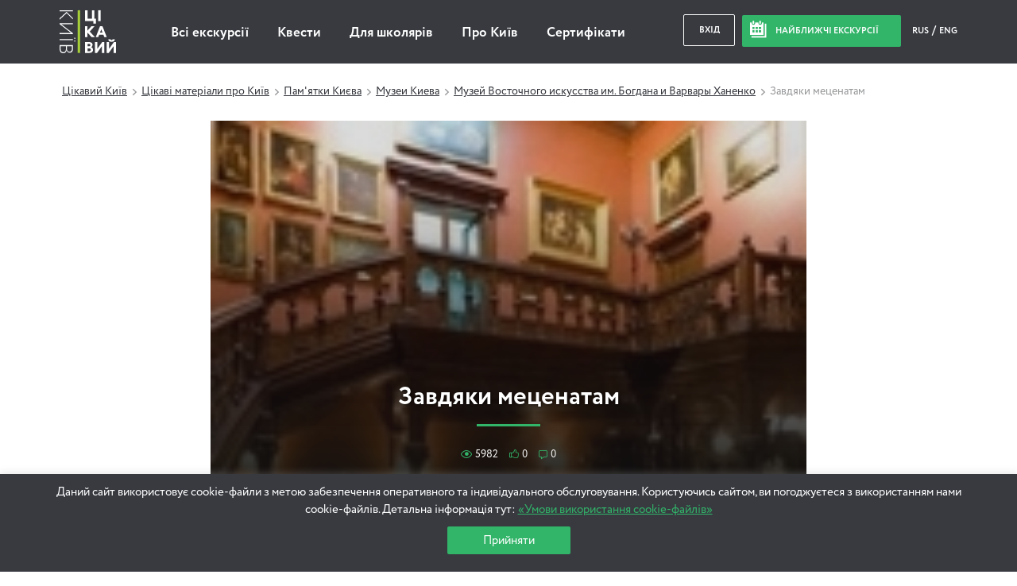

--- FILE ---
content_type: text/html; charset=UTF-8
request_url: https://www.interesniy.kiev.ua/zavdyaki-mecenatam/
body_size: 215964
content:
<!doctype html>
<html prefix="og: https://ogp.me/ns#" lang="uk">
<head>
	<link rel="dns-prefetch" href=""/>
<link rel="dns-prefetch" href="https://www.googletagmanager.com"/>
<link rel="dns-prefetch" href="https://www.gstatic.com"/>
<link rel="dns-prefetch" href="https://fonts.gstatic.com"/>

	<link rel="dns-prefetch" href="//maps.googleapis.com"/>
<link rel="dns-prefetch" href="https://www.google-analytics.com"/>
<link rel="dns-prefetch" href="https://connect.facebook.net"/>
<link rel="dns-prefetch" href="https://static.hotjar.com"/>


<link rel="preload" href="https://cdn.interesniy.kiev.ua/wp-content/themes/ik/assets/fonts/Circe-Regular.woff" as="font" crossorigin /><link rel="preload" href="https://cdn.interesniy.kiev.ua/wp-content/themes/ik/assets/fonts/iconFont.woff" as="font" crossorigin /><link rel="preload" href="https://cdn.interesniy.kiev.ua/wp-content/themes/ik/assets/fonts/Circe-ExtraBold.woff" as="font" crossorigin /><link rel="preload" href="https://cdn.interesniy.kiev.ua/wp-content/themes/ik/assets/fonts/Circe-Bold.woff" as="font" crossorigin />
<style>.clear:after,.clr:after,.event-order-cost-left:after,.event-order-meta:after,.header:after,.modal-container:after,.modal-order-data:after,.modal-scroll:after,.no-place-left:after,.no-regular-event:after,.personal-event-order:after,.regular-event-order-data:after,.regular-event-order:after,.subs-for-next-event:after,.tab-item:after,.tab-list:after,.wrap-small:after,.wrap:after{content:'';display:block;width:100%;height:0;overflow:hidden;clear:both}.all-ev-link,.events-day-tabs a,.modal-guide,.tab-switch-days li{transform:translate3d(0,0,0);transition:none}.main-menu li a{position:relative}.main-menu li a:after{content:'';display:block;width:0%;height:1px;position:absolute;top:calc(100% + 2px);left:0;background-color:#32b469}.main-menu li a:hover:after{width:100%}.no-place-left,.no-regular-event{visibility:hidden;opacity:0}.no-place-left.active,.no-regular-event.active{visibility:visible;opacity:1}.calendar-modal,.drop-down-select .select-list,.main-menu .sub-menu,.modal-guide-about,.nearest-modal,.search-dropdown{visibility:hidden;opacity:0;transform:translateY(10px) translate3d(0,0,0)}.header-nearest-events.active .nearest-modal,.input-custom.active .drop-down-select .select-list,.main-menu li:hover .sub-menu,.modal-guide:hover .modal-guide-about,.open-search-drop .search-dropdown,li.event-calendar:hover .calendar-modal{visibility:visible;opacity:1;transform:translateY(0) translate3d(0,0,0)}#yith-searchsubmit-buy:after,#yith-searchsubmit-individual-order:after,#yith-searchsubmit-login:after,#yith-searchsubmit-subs-subm:after,.blur-js-block,.btn-buy:after,.btn-individual-order:after,.btn-login:after,.btn-subs-subm:after,.event-item .event-cost:after,.event-item .event-info,.event-item:before,.modal-window,.nearest-ev-item a,.nearest-ev-item:before,.no-place-left,.no-regular-event,.single-event-header .single-event-thumb,.single-event-header:after{display:block;width:100%;height:100%;position:absolute;top:0;left:0}.modal-window{position:fixed}.nearest-ev-item img{transition:.2s transform 0s ease-in-out}.nearest-ev-item:hover img{transform:translate(-50%,-50%) scale(1.1,1.1)}.calendar-modal:before,.nearest-modal:before,.search-dropdown:before{content:'';position:absolute;top:-5px;right:calc(50% - 3px);display:block;width:0;height:0;border-top:0;border-right:4px transparent;border-bottom:5px #32b469;border-left:4px transparent;border-style:solid}.calendar-modal:after,.nearest-modal:after,.search-dropdown:after{content:'';display:block;width:100%;height:4px;position:absolute;top:0;left:0;background-color:#32b469;border-top-left-radius:4px;border-top-right-radius:4px}.columns-wrapper{display:flex;flex-wrap:wrap;align-items:stretch}
/*! normalize.css v3.0.2 | MIT License | git.io/normalize */
html{-ms-text-size-adjust:100%;-webkit-text-size-adjust:100%}body{margin:0}article,aside,details,figcaption,figure,footer,header,hgroup,main,menu,nav,section,summary{display:block}audio,canvas,progress,video{display:inline-block;vertical-align:baseline}audio:not([controls]){display:none;height:0}[hidden],template{display:none}a{background-color:transparent}a:active,a:hover{outline:0}abbr[title]{border-bottom:1px dotted}b,strong{font-weight:700}dfn{font-style:italic}h1{font-size:2em;margin:.67em 0}mark{background:#ff0;color:#000}small{font-size:80%}sub,sup{font-size:75%;line-height:0;position:relative;vertical-align:baseline}sup{top:-.5em}sub{bottom:-.25em}img{border:0}svg:not(:root){overflow:hidden}figure{margin:1em 40px}hr{box-sizing:content-box;height:0}pre{overflow:auto}code,kbd,pre,samp{font-family:monospace,monospace;font-size:1em}button,input,optgroup,select,textarea{color:inherit;font:inherit;margin:0}button{overflow:visible}button,select{text-transform:none}button,html input[type=button],input[type=reset],input[type=submit]{-webkit-appearance:button;cursor:pointer}button[disabled],html input[disabled]{cursor:default}button::-moz-focus-inner,input::-moz-focus-inner{border:0;padding:0}input{line-height:normal}input[type=checkbox],input[type=radio]{box-sizing:border-box;padding:0}input[type=number]::-webkit-inner-spin-button,input[type=number]::-webkit-outer-spin-button{height:auto}input[type=search]{-webkit-appearance:textfield;box-sizing:content-box}input[type=search]::-webkit-search-cancel-button,input[type=search]::-webkit-search-decoration{-webkit-appearance:none}fieldset{border:1px solid silver;margin:0 2px;padding:.35em .625em .75em}legend{border:0}textarea{overflow:auto}optgroup{font-weight:700}table{border-collapse:collapse;border-spacing:0}legend,td,th{padding:0}.wrap,.wrap-small{display:block;width:100%;max-width:1140px;margin:0 auto}.wrap-small{max-width:720px}.col-1,.col-10,.col-11,.col-12,.col-2,.col-3,.col-4,.col-5,.col-6,.col-7,.col-8,.col-9,.event-item{display:block;position:relative;float:left;margin:5px}.col-1{width:calc(8.33333% - 10px)}.col-2{width:calc(16.66667% - 10px)}.col-3{width:calc(25% - 10px)}.col-4{width:calc(33.33333% - 10px)}.col-5{width:calc(41.66667% - 10px)}.col-6{width:calc(50% - 10px)}.col-7{width:calc(58.33333% - 10px)}.col-8{width:calc(66.66667% - 10px)}.col-9{width:calc(75% - 10px)}.col-10{width:calc(83.33333% - 10px)}.col-11{width:calc(91.66667% - 10px)}.col-12{width:calc(100% - 10px)}@media (max-width:1169px){.col-med-1,.col-med-10,.col-med-11,.col-med-12,.col-med-2,.col-med-3,.col-med-4,.col-med-5,.col-med-6,.col-med-7,.col-med-8,.col-med-9{display:block;position:relative;float:left;margin:5px}.col-med-1{width:calc(8.33333% - 10px)}.col-med-2{width:calc(16.66667% - 10px)}.col-med-3{width:calc(25% - 10px)}.col-med-4{width:calc(33.33333% - 10px)}.col-med-5{width:calc(41.66667% - 10px)}.col-med-6{width:calc(50% - 10px)}.col-med-7{width:calc(58.33333% - 10px)}.col-med-8{width:calc(66.66667% - 10px)}.col-med-9{width:calc(75% - 10px)}.col-med-10{width:calc(83.33333% - 10px)}.col-med-11{width:calc(91.66667% - 10px)}.col-med-12{width:calc(100% - 10px)}}@media (max-width:959px){.col-tab-1,.col-tab-10,.col-tab-11,.col-tab-12,.col-tab-2,.col-tab-3,.col-tab-4,.col-tab-5,.col-tab-6,.col-tab-7,.col-tab-8,.col-tab-9{display:block;position:relative;float:left;margin:5px}.col-tab-1{width:calc(8.33333% - 10px)}.col-tab-2{width:calc(16.66667% - 10px)}.col-tab-3{width:calc(25% - 10px)}.col-tab-4{width:calc(33.33333% - 10px)}.col-tab-5{width:calc(41.66667% - 10px)}.col-tab-6{width:calc(50% - 10px)}.col-tab-7{width:calc(58.33333% - 10px)}.col-tab-8{width:calc(66.66667% - 10px)}.col-tab-9{width:calc(75% - 10px)}.col-tab-10{width:calc(83.33333% - 10px)}.col-tab-11{width:calc(91.66667% - 10px)}.col-tab-12{width:calc(100% - 10px)}}@media (max-width:700px){.col-phone-1,.col-phone-10,.col-phone-11,.col-phone-12,.col-phone-2,.col-phone-3,.col-phone-4,.col-phone-5,.col-phone-6,.col-phone-7,.col-phone-8,.col-phone-9{display:block;position:relative;float:left;margin:5px}.col-phone-1{width:calc(8.33333% - 10px)}.col-phone-2{width:calc(16.66667% - 10px)}.col-phone-3{width:calc(25% - 10px)}.col-phone-4{width:calc(33.33333% - 10px)}.col-phone-5{width:calc(41.66667% - 10px)}.col-phone-6{width:calc(50% - 10px)}.col-phone-7{width:calc(58.33333% - 10px)}.col-phone-8{width:calc(66.66667% - 10px)}.col-phone-9{width:calc(75% - 10px)}.col-phone-10{width:calc(83.33333% - 10px)}.col-phone-11{width:calc(91.66667% - 10px)}.col-phone-12{width:calc(100% - 10px)}}.bx-wrapper{position:relative;margin:0 auto 60px;padding:0;*zoom:1;touch-action:pan-y}.bx-wrapper img{max-width:100%;display:block}.bxslider{margin:0;padding:0}ul.bxslider{list-style:none}.bx-viewport{-webkit-transform:translatez(0)}.bx-wrapper{border:5px solid #fff;background:#fff}.bx-wrapper .bx-controls-auto,.bx-wrapper .bx-pager{position:absolute;bottom:-30px;width:100%}.bx-wrapper .bx-loading{min-height:50px;height:100%;width:100%;position:absolute;top:0;left:0;z-index:2000}.bx-wrapper .bx-pager{text-align:center;font-size:.85em;font-family:Arial;font-weight:700;color:#666;padding-top:20px}.bx-wrapper .bx-pager.bx-default-pager a{background:#666;text-indent:-9999px;display:block;width:10px;height:10px;margin:0 5px;outline:0;border-radius:5px}.bx-wrapper .bx-pager.bx-default-pager a.active,.bx-wrapper .bx-pager.bx-default-pager a:focus,.bx-wrapper .bx-pager.bx-default-pager a:hover{background:#000}.bx-wrapper .bx-controls-auto .bx-controls-auto-item,.bx-wrapper .bx-pager-item{display:inline-block;*zoom:1;*display:inline}.bx-wrapper .bx-pager-item{font-size:0;line-height:0}.bx-wrapper .bx-prev{left:10px}.bx-wrapper .bx-prev:focus,.bx-wrapper .bx-prev:hover{background-position:0 0}.bx-wrapper .bx-next{right:10px}.bx-wrapper .bx-next:focus,.bx-wrapper .bx-next:hover{background-position:-43px 0}.bx-wrapper .bx-controls-direction a{position:absolute;top:50%;margin-top:-16px;outline:0;width:32px;height:32px;text-indent:-9999px;z-index:9999}.bx-wrapper .bx-controls-direction a.disabled,.tab-item{display:none}.bx-wrapper .bx-controls-auto{text-align:center}.bx-wrapper .bx-controls-auto .bx-start{display:block;text-indent:-9999px;width:10px;height:11px;outline:0;margin:0 3px}.bx-wrapper .bx-controls-auto .bx-start.active,.bx-wrapper .bx-controls-auto .bx-start:focus,.bx-wrapper .bx-controls-auto .bx-start:hover{background-position:-86px 0}.bx-wrapper .bx-controls-auto .bx-stop{display:block;text-indent:-9999px;width:9px;height:11px;outline:0;margin:0 3px}.bx-wrapper .bx-controls-auto .bx-stop.active,.bx-wrapper .bx-controls-auto .bx-stop:focus,.bx-wrapper .bx-controls-auto .bx-stop:hover{background-position:-86px -33px}.bx-wrapper .bx-controls.bx-has-controls-auto.bx-has-pager .bx-pager{text-align:left;width:80%}.bx-wrapper .bx-controls.bx-has-controls-auto.bx-has-pager .bx-controls-auto{right:0;width:35px}.bx-wrapper .bx-caption{position:absolute;bottom:0;left:0;background:#666;background:rgba(80,80,80,.75);width:100%}.bx-wrapper .bx-caption span{color:#fff;font-family:Arial;display:block;font-size:.85em;padding:10px}.breadcrumbs li:not(:first-of-type):before,.icon:before,.main-banner .bx-controls .bx-next:before,.main-banner .bx-controls .bx-prev:before{display:inline-block;vertical-align:middle;font-family:'iconFont';-webkit-font-smoothing:antialiased;font-smoothing:antialiased;text-shadow:0 0 0 transparent}.breadcrumbs li.ico-calendar:not(:first-of-type):before,.icon.ico-calendar:before,.main-banner .bx-controls .ico-calendar.bx-next:before,.main-banner .bx-controls .ico-calendar.bx-prev:before{font-size:21px;content:'\E009';margin-right:10px;margin-top:-4px}.breadcrumbs li.ico-newwind:not(:first-of-type):before,.icon.ico-newwind:before,.main-banner .bx-controls .ico-newwind.bx-next:before,.main-banner .bx-controls .ico-newwind.bx-prev:before{font-size:20px;content:'\E010';margin-right:25px;margin-top:-4px;color:silver}.breadcrumbs li.ico-bxprev:not(:first-of-type):before,.icon.ico-bxprev:before,.main-banner .bx-controls .bx-prev:before{font-size:15px;content:'\E012'}.breadcrumbs li.ico-bxnext:not(:first-of-type):before,.icon.ico-bxnext:before,.main-banner .bx-controls .bx-next:before,.main-banner .bx-controls .ico-bxnext.bx-prev:before{font-size:15px;content:'\E011'}.breadcrumbs li.ico-slider-prev:not(:first-of-type):before,.icon.ico-slider-prev:before,.main-banner .bx-controls .ico-slider-prev.bx-next:before,.main-banner .bx-controls .ico-slider-prev.bx-prev:before{font-size:15px;content:'\E012'}.breadcrumbs li.ico-slider-next:not(:first-of-type):before,.icon.ico-slider-next:before,.main-banner .bx-controls .ico-slider-next.bx-next:before,.main-banner .bx-controls .ico-slider-next.bx-prev:before{font-size:15px;content:'\E011'}.breadcrumbs li.ico-pointer:not(:first-of-type):before,.icon.ico-pointer:before,.main-banner .bx-controls .ico-pointer.bx-next:before,.main-banner .bx-controls .ico-pointer.bx-prev:before{font-size:20px;content:'\E013'}.breadcrumbs li.ico-pda:not(:first-of-type):before,.icon.ico-pda:before,.main-banner .bx-controls .ico-pda.bx-next:before,.main-banner .bx-controls .ico-pda.bx-prev:before{font-size:40px;content:'\E034'}.breadcrumbs li.ico-man:not(:first-of-type):before,.breadcrumbs li.ico-walking:not(:first-of-type):before,.icon.ico-man:before,.icon.ico-walking:before,.main-banner .bx-controls .ico-man.bx-next:before,.main-banner .bx-controls .ico-man.bx-prev:before,.main-banner .bx-controls .ico-walking.bx-next:before,.main-banner .bx-controls .ico-walking.bx-prev:before{font-size:20px;content:'\E015'}.breadcrumbs li.ico-clock:not(:first-of-type):before,.icon.ico-clock:before,.main-banner .bx-controls .ico-clock.bx-next:before,.main-banner .bx-controls .ico-clock.bx-prev:before{font-size:12px;content:'\E016'}.breadcrumbs li.ico-reload:not(:first-of-type):before,.icon.ico-reload:before,.main-banner .bx-controls .ico-reload.bx-next:before,.main-banner .bx-controls .ico-reload.bx-prev:before{font-size:25px;content:'\E017';color:#32b469;margin:-5px 5px 0 0}.breadcrumbs li.ico-arrow-r:not(:first-of-type):before,.icon.ico-arrow-r:before,.main-banner .bx-controls .ico-arrow-r.bx-next:before,.main-banner .bx-controls .ico-arrow-r.bx-prev:before{font-size:8px;line-height:18px;margin-top:-5px;color:silver;content:'\E018'}.breadcrumbs li.ico-arrow-l:not(:first-of-type):before,.icon.ico-arrow-l:before,.main-banner .bx-controls .ico-arrow-l.bx-next:before,.main-banner .bx-controls .ico-arrow-l.bx-prev:before{font-size:8px;line-height:18px;margin-top:-5px;color:silver;content:'\E019'}.breadcrumbs li.ico-circle-arrow:not(:first-of-type):before,.icon.ico-circle-arrow:before,.main-banner .bx-controls .ico-circle-arrow.bx-next:before,.main-banner .bx-controls .ico-circle-arrow.bx-prev:before{display:block;margin:0 auto 10px;font-size:35px;content:'\E020'}.breadcrumbs li.ico-fb:not(:first-of-type):before,.icon.ico-fb:before,.main-banner .bx-controls .ico-fb.bx-next:before,.main-banner .bx-controls .ico-fb.bx-prev:before{font-size:12px;content:'\E021';margin-top:-2px}.breadcrumbs li.ico-vk:not(:first-of-type):before,.icon.ico-vk:before,.main-banner .bx-controls .ico-vk.bx-next:before,.main-banner .bx-controls .ico-vk.bx-prev:before{font-size:15px;content:'\E022';margin-top:-1px}.breadcrumbs li.ico-tw:not(:first-of-type):before,.icon.ico-tw:before,.main-banner .bx-controls .ico-tw.bx-next:before,.main-banner .bx-controls .ico-tw.bx-prev:before{font-size:13px;content:'\E023';margin-top:-1px}.breadcrumbs li.ico-gp:not(:first-of-type):before,.icon.ico-gp:before,.main-banner .bx-controls .ico-gp.bx-next:before,.main-banner .bx-controls .ico-gp.bx-prev:before{font-size:13px;content:'\E024';margin-top:-1px}.breadcrumbs li.ico-lj:not(:first-of-type):before,.icon.ico-lj:before,.main-banner .bx-controls .ico-lj.bx-next:before,.main-banner .bx-controls .ico-lj.bx-prev:before{font-size:14px;content:'\E025';margin-top:-1px}.breadcrumbs li.ico-login:not(:first-of-type):before,.icon.ico-login:before,.main-banner .bx-controls .ico-login.bx-next:before,.main-banner .bx-controls .ico-login.bx-prev:before{font-size:14px;content:'\E027'}.breadcrumbs li.ico-mail:not(:first-of-type):before,.icon.ico-mail:before,.main-banner .bx-controls .ico-mail.bx-next:before,.main-banner .bx-controls .ico-mail.bx-prev:before{font-size:18px;content:'\E028'}.breadcrumbs li.ico-close:not(:first-of-type):before,.icon.ico-close:before,.main-banner .bx-controls .ico-close.bx-next:before,.main-banner .bx-controls .ico-close.bx-prev:before{font-size:10px;content:'\E030';transform:rotate(-45deg)}.breadcrumbs li.ico-mark:not(:first-of-type):before,.icon.ico-mark:before,.main-banner .bx-controls .ico-mark.bx-next:before,.main-banner .bx-controls .ico-mark.bx-prev:before{font-size:8px;content:'\E031'}.breadcrumbs li.ico-arrow-2-left:not(:first-of-type):before,.icon.ico-arrow-2-left:before,.main-banner .bx-controls .ico-arrow-2-left.bx-next:before,.main-banner .bx-controls .ico-arrow-2-left.bx-prev:before{font-size:50px;content:'\E032'}.breadcrumbs li.ico-arrow-2-right:not(:first-of-type):before,.icon.ico-arrow-2-right:before,.main-banner .bx-controls .ico-arrow-2-right.bx-next:before,.main-banner .bx-controls .ico-arrow-2-right.bx-prev:before{font-size:50px;content:'\E033'}.breadcrumbs li.ico-star:not(:first-of-type):before,.icon.ico-star:before,.main-banner .bx-controls .ico-star.bx-next:before,.main-banner .bx-controls .ico-star.bx-prev:before{font-size:8px;content:'\E035'}.breadcrumbs li.ico-pointer-border:not(:first-of-type):before,.icon.ico-pointer-border:before,.main-banner .bx-controls .ico-pointer-border.bx-next:before,.main-banner .bx-controls .ico-pointer-border.bx-prev:before{font-size:20px;content:'\E036'}.breadcrumbs li.ico-border-right:not(:first-of-type):before,.icon.ico-border-right:before,.main-banner .bx-controls .ico-border-right.bx-next:before,.main-banner .bx-controls .ico-border-right.bx-prev:before{font-size:40px;content:'\E037'}.breadcrumbs .main-banner .bx-controls li.bx-next:not(:first-of-type):before,.breadcrumbs .main-banner .bx-controls li.bx-prev:not(:first-of-type):before,.breadcrumbs li:not(:first-of-type):before,.icon.ico-biger:before,.main-banner .bx-controls .breadcrumbs li.bx-next:not(:first-of-type):before,.main-banner .bx-controls .breadcrumbs li.bx-prev:not(:first-of-type):before,.main-banner .bx-controls .ico-biger.bx-next:before,.main-banner .bx-controls .ico-biger.bx-prev:before{font-size:10px;content:'\E038'}.breadcrumbs li.ico-museum:not(:first-of-type):before,.icon.ico-museum:before,.main-banner .bx-controls .ico-museum.bx-next:before,.main-banner .bx-controls .ico-museum.bx-prev:before{font-size:20px;content:'\E039'}.breadcrumbs li.ico-bus:not(:first-of-type):before,.icon.ico-bus:before,.main-banner .bx-controls .ico-bus.bx-next:before,.main-banner .bx-controls .ico-bus.bx-prev:before{font-size:20px;content:'\E040'}.breadcrumbs li.ico-masterclass:not(:first-of-type):before,.icon.ico-masterclass:before,.main-banner .bx-controls .ico-masterclass.bx-next:before,.main-banner .bx-controls .ico-masterclass.bx-prev:before{font-size:24px}.breadcrumbs li.ico-tram:not(:first-of-type):before,.icon.ico-tram:before,.main-banner .bx-controls .ico-tram.bx-next:before,.main-banner .bx-controls .ico-tram.bx-prev:before{font-size:20px}.breadcrumbs li.ico-guide:not(:first-of-type):before,.icon.ico-guide:before,.main-banner .bx-controls .ico-guide.bx-next:before,.main-banner .bx-controls .ico-guide.bx-prev:before{font-size:24px;content:'\E043'}.breadcrumbs li.ico-quest:not(:first-of-type):before,.icon.ico-quest:before,.main-banner .bx-controls .ico-quest.bx-next:before,.main-banner .bx-controls .ico-quest.bx-prev:before{font-size:20px}.breadcrumbs li.ico-rating:not(:first-of-type):before,.icon.ico-rating:before,.main-banner .bx-controls .ico-rating.bx-next:before,.main-banner .bx-controls .ico-rating.bx-prev:before{font-size:11px;content:'\E045'}.breadcrumbs li.ico-photo:not(:first-of-type):before,.icon.ico-photo:before,.main-banner .bx-controls .ico-photo.bx-next:before,.main-banner .bx-controls .ico-photo.bx-prev:before{font-size:50px;content:'\E046'}.breadcrumbs li.ico-calend-arrow-r:not(:first-of-type):before,.icon.ico-calend-arrow-r:before,.main-banner .bx-controls .ico-calend-arrow-r.bx-next:before,.main-banner .bx-controls .ico-calend-arrow-r.bx-prev:before{font-size:10px;content:'\E047'}.breadcrumbs li.ico-calend-arrow-l:not(:first-of-type):before,.icon.ico-calend-arrow-l:before,.main-banner .bx-controls .ico-calend-arrow-l.bx-next:before,.main-banner .bx-controls .ico-calend-arrow-l.bx-prev:before{font-size:10px;content:'\E048'}.breadcrumbs li.ico-shortcuts-views:not(:first-of-type):before,.icon.ico-shortcuts-views:before,.main-banner .bx-controls .ico-shortcuts-views.bx-next:before,.main-banner .bx-controls .ico-shortcuts-views.bx-prev:before{font-size:10px;content:'\E049'}.breadcrumbs li.ico-shortcuts-likes:not(:first-of-type):before,.icon.ico-shortcuts-likes:before,.main-banner .bx-controls .ico-shortcuts-likes.bx-next:before,.main-banner .bx-controls .ico-shortcuts-likes.bx-prev:before{font-size:11px;content:'\E050'}.breadcrumbs li.ico-shortcuts-comments:not(:first-of-type):before,.icon.ico-shortcuts-comments:before,.main-banner .bx-controls .ico-shortcuts-comments.bx-next:before,.main-banner .bx-controls .ico-shortcuts-comments.bx-prev:before{font-size:11px;content:'\E051'}.breadcrumbs li.ico-clock-thin:not(:first-of-type):before,.icon.ico-clock-thin:before,.main-banner .bx-controls .ico-clock-thin.bx-next:before,.main-banner .bx-controls .ico-clock-thin.bx-prev:before{font-size:12px;content:'\E052'}.breadcrumbs li.ico-wifi:not(:first-of-type):before,.icon.ico-wifi:before,.main-banner .bx-controls .ico-wifi.bx-next:before,.main-banner .bx-controls .ico-wifi.bx-prev:before{font-size:22px;content:'\E053'}.breadcrumbs li.ico-tv:not(:first-of-type):before,.icon.ico-tv:before,.main-banner .bx-controls .ico-tv.bx-next:before,.main-banner .bx-controls .ico-tv.bx-prev:before{font-size:22px;content:'\E054'}.breadcrumbs li.ico-washer:not(:first-of-type):before,.icon.ico-washer:before,.main-banner .bx-controls .ico-washer.bx-next:before,.main-banner .bx-controls .ico-washer.bx-prev:before{font-size:22px;content:'\E055'}.breadcrumbs li.ico-refrigerator:not(:first-of-type):before,.icon.ico-refrigerator:before,.main-banner .bx-controls .ico-refrigerator.bx-next:before,.main-banner .bx-controls .ico-refrigerator.bx-prev:before{font-size:22px;content:'\E056'}.breadcrumbs li.ico-elevator:not(:first-of-type):before,.icon.ico-elevator:before,.main-banner .bx-controls .ico-elevator.bx-next:before,.main-banner .bx-controls .ico-elevator.bx-prev:before{font-size:22px;content:'\E057'}.breadcrumbs li.ico-question:not(:first-of-type):before,.icon.ico-question:before,.main-banner .bx-controls .ico-question.bx-next:before,.main-banner .bx-controls .ico-question.bx-prev:before{font-size:32px;content:'\E201'}.breadcrumbs li.ico-search:not(:first-of-type):before,.icon.ico-search:before,.main-banner .bx-controls .ico-search.bx-next:before,.main-banner .bx-controls .ico-search.bx-prev:before{font-size:20px;content:'\E202'}.breadcrumbs li.ico-li-comments:not(:first-of-type):before,.icon.ico-li-comments:before,.main-banner .bx-controls .ico-li-comments.bx-next:before,.main-banner .bx-controls .ico-li-comments.bx-prev:before{content:'\E203'}.breadcrumbs li.ico-gp-comments:not(:first-of-type):before,.icon.ico-gp-comments:before,.main-banner .bx-controls .ico-gp-comments.bx-next:before,.main-banner .bx-controls .ico-gp-comments.bx-prev:before{content:'\E204'}.breadcrumbs li.ico-shop:not(:first-of-type):before,.icon.ico-shop:before,.main-banner .bx-controls .ico-shop.bx-next:before,.main-banner .bx-controls .ico-shop.bx-prev:before{content:'\E205'}.breadcrumbs li.ico-insta:not(:first-of-type):before,.icon.ico-insta:before,.main-banner .bx-controls .ico-insta.bx-next:before,.main-banner .bx-controls .ico-insta.bx-prev:before{content:'\E206'}.breadcrumbs li.ico-seg:not(:first-of-type):before,.icon.ico-seg:before,.main-banner .bx-controls .ico-seg.bx-next:before,.main-banner .bx-controls .ico-seg.bx-prev:before{content:'\E207'}.breadcrumbs li.ico-auto:not(:first-of-type):before,.icon.ico-auto:before,.main-banner .bx-controls .ico-auto.bx-next:before,.main-banner .bx-controls .ico-auto.bx-prev:before{content:'\E208'}.breadcrumbs li.ico-bycicle:not(:first-of-type):before,.icon.ico-bycicle:before,.main-banner .bx-controls .ico-bycicle.bx-next:before,.main-banner .bx-controls .ico-bycicle.bx-prev:before{content:'\E209'}.breadcrumbs li.ico-helicopter:not(:first-of-type):before,.icon.ico-helicopter:before,.main-banner .bx-controls .ico-helicopter.bx-next:before,.main-banner .bx-controls .ico-helicopter.bx-prev:before{content:'\E210'}.breadcrumbs li.ico-child:not(:first-of-type):before,.icon.ico-child:before,.main-banner .bx-controls .ico-child.bx-next:before,.main-banner .bx-controls .ico-child.bx-prev:before{content:'\E211'}.breadcrumbs li.ico-quest:not(:first-of-type):before,.icon.ico-quest:before,.main-banner .bx-controls .ico-quest.bx-next:before,.main-banner .bx-controls .ico-quest.bx-prev:before{content:'\E212'}.breadcrumbs li.ico-lect:not(:first-of-type):before,.icon.ico-lect:before,.main-banner .bx-controls .ico-lect.bx-next:before,.main-banner .bx-controls .ico-lect.bx-prev:before{content:'\E213'}.breadcrumbs li.ico-masterclass:not(:first-of-type):before,.icon.ico-masterclass:before,.main-banner .bx-controls .ico-masterclass.bx-next:before,.main-banner .bx-controls .ico-masterclass.bx-prev:before{content:'\E214'}.breadcrumbs li.ico-kayak:not(:first-of-type):before,.icon.ico-kayak:before,.main-banner .bx-controls .ico-kayak.bx-next:before,.main-banner .bx-controls .ico-kayak.bx-prev:before{content:'\E215'}.breadcrumbs li.ico-quad:not(:first-of-type):before,.icon.ico-quad:before,.main-banner .bx-controls .ico-quad.bx-next:before,.main-banner .bx-controls .ico-quad.bx-prev:before{content:'\E216'}.breadcrumbs li.ico-horse:not(:first-of-type):before,.icon.ico-horse:before,.main-banner .bx-controls .ico-horse.bx-next:before,.main-banner .bx-controls .ico-horse.bx-prev:before{content:'\E217'}.breadcrumbs li.ico-power:not(:first-of-type):before,.icon.ico-power:before,.main-banner .bx-controls .ico-power.bx-next:before,.main-banner .bx-controls .ico-power.bx-prev:before{content:'\E218'}.breadcrumbs li.ico-menor:not(:first-of-type):before,.icon.ico-menor:before,.main-banner .bx-controls .ico-menor.bx-next:before,.main-banner .bx-controls .ico-menor.bx-prev:before{content:'\E219'}.breadcrumbs li.ico-plane:not(:first-of-type):before,.icon.ico-plane:before,.main-banner .bx-controls .ico-plane.bx-next:before,.main-banner .bx-controls .ico-plane.bx-prev:before{content:'\E220'}.breadcrumbs li.ico-tram:not(:first-of-type):before,.icon.ico-tram:before,.main-banner .bx-controls .ico-tram.bx-next:before,.main-banner .bx-controls .ico-tram.bx-prev:before{content:'\E221'}.breadcrumbs li.ico-edit:not(:first-of-type):before,.icon.ico-edit:before,.main-banner .bx-controls .ico-edit.bx-next:before,.main-banner .bx-controls .ico-edit.bx-prev:before{content:'\E222'}.breadcrumbs li.ico-new-short-arrow:not(:first-of-type):before,.icon.ico-new-short-arrow:before,.main-banner .bx-controls .ico-new-short-arrow.bx-next:before,.main-banner .bx-controls .ico-new-short-arrow.bx-prev:before{content:'\E223'}.breadcrumbs li.ico-contact-tg:not(:first-of-type):before,.breadcrumbs li.ico-tg:not(:first-of-type):before,.icon.ico-contact-tg:before,.icon.ico-tg:before,.main-banner .bx-controls .ico-contact-tg.bx-next:before,.main-banner .bx-controls .ico-contact-tg.bx-prev:before,.main-banner .bx-controls .ico-tg.bx-next:before,.main-banner .bx-controls .ico-tg.bx-prev:before{content:'\E224'}.breadcrumbs li.ico-contact-msg:not(:first-of-type):before,.icon.ico-contact-msg:before,.main-banner .bx-controls .ico-contact-msg.bx-next:before,.main-banner .bx-controls .ico-contact-msg.bx-prev:before{content:'\E225'}.breadcrumbs li.ico-winter-1:not(:first-of-type):before,.icon.ico-winter-1:before,.main-banner .bx-controls .ico-winter-1.bx-next:before,.main-banner .bx-controls .ico-winter-1.bx-prev:before{content:'\E226'}.breadcrumbs li.ico-winter-2:not(:first-of-type):before,.icon.ico-winter-2:before,.main-banner .bx-controls .ico-winter-2.bx-next:before,.main-banner .bx-controls .ico-winter-2.bx-prev:before{content:'\E227'}.breadcrumbs li.ico-family-1:not(:first-of-type):before,.icon.ico-family-1:before,.main-banner .bx-controls .ico-family-1.bx-next:before,.main-banner .bx-controls .ico-family-1.bx-prev:before{content:'\E228'}.breadcrumbs li.ico-family-2:not(:first-of-type):before,.icon.ico-family-2:before,.main-banner .bx-controls .ico-family-2.bx-next:before,.main-banner .bx-controls .ico-family-2.bx-prev:before{content:'\E229'}.breadcrumbs li.ico-family-3:not(:first-of-type):before,.icon.ico-family-3:before,.main-banner .bx-controls .ico-family-3.bx-next:before,.main-banner .bx-controls .ico-family-3.bx-prev:before{content:'\E230'}.breadcrumbs li.ico-new-1:not(:first-of-type):before,.icon.ico-new-1:before,.main-banner .bx-controls .ico-new-1.bx-next:before,.main-banner .bx-controls .ico-new-1.bx-prev:before{content:'\E231'}.breadcrumbs li.ico-new-2:not(:first-of-type):before,.icon.ico-new-2:before,.main-banner .bx-controls .ico-new-2.bx-next:before,.main-banner .bx-controls .ico-new-2.bx-prev:before{content:'\E232'}.breadcrumbs li.ico-new-3:not(:first-of-type):before,.icon.ico-new-3:before,.main-banner .bx-controls .ico-new-3.bx-next:before,.main-banner .bx-controls .ico-new-3.bx-prev:before{content:'\E233'}.breadcrumbs li.ico-transport-1:not(:first-of-type):before,.icon.ico-transport-1:before,.main-banner .bx-controls .ico-transport-1.bx-next:before,.main-banner .bx-controls .ico-transport-1.bx-prev:before{content:'\E234'}.breadcrumbs li.ico-transport-2:not(:first-of-type):before,.icon.ico-transport-2:before,.main-banner .bx-controls .ico-transport-2.bx-next:before,.main-banner .bx-controls .ico-transport-2.bx-prev:before{content:'\E235'}.breadcrumbs li.ico-transport-3:not(:first-of-type):before,.icon.ico-transport-3:before,.main-banner .bx-controls .ico-transport-3.bx-next:before,.main-banner .bx-controls .ico-transport-3.bx-prev:before{content:'\E236'}.breadcrumbs li.ico-contact-whatsapp:not(:first-of-type):before,.icon.ico-contact-whatsapp:before,.main-banner .bx-controls .ico-contact-whatsapp.bx-next:before,.main-banner .bx-controls .ico-contact-whatsapp.bx-prev:before{content:'\E237'}.breadcrumbs li.ico-contact-viber:not(:first-of-type):before,.icon.ico-contact-viber:before,.main-banner .bx-controls .ico-contact-viber.bx-next:before,.main-banner .bx-controls .ico-contact-viber.bx-prev:before{content:'\E239'}.breadcrumbs li.ico-clock-filled:not(:first-of-type):before,.icon.ico-clock-filled:before,.main-banner .bx-controls .ico-clock-filled.bx-next:before,.main-banner .bx-controls .ico-clock-filled.bx-prev:before{content:'\E240'}.ico-metro:before{content:'M';display:inline-block;width:25px;height:25px;position:relative;margin:0 8px 0 0;padding:0;border:0;border-radius:50%;background-color:#32b469;color:#fff;text-align:center;line-height:27px;font-size:12px;font-family:"Circe-Bold";text-transform:uppercase;font-weight:400}.articles-ajax-block:after{content:"";clear:both;display:table}*,:after,:before{box-sizing:border-box}body,html{background-color:#fff;font-size:16px;font-family:"Circe-Regular";font-weight:400;-webkit-font-smoothing:antialiased;font-smoothing:antialiased;-moz-osx-font-smoothing:grayscale}body{padding-top:78px}@media (max-width:1100px){body{padding-top:59px}}body.page-id-46408 .post-content p>img{width:auto}.events-day-tabs ul.active,.tab-item.active{display:block}.font-zero{font-size:0}style{display:none!important}.clear{clear:both}.ceo-section{margin-top:68px}.ceo-text{font-family:"Circe-Regular";font-size:16px;line-height:1.5;color:#34363c}.ceo-text h1,.ceo-text h2{font-style:normal;font-weight:400;font-size:32px;line-height:1.46875;color:#000;margin:0 0 21px}.ceo-text h3,.ceo-text h4{font-style:normal;font-weight:400;font-size:28px;line-height:1.46429;margin:0 0 18px}.ceo-text h4{font-size:20px;line-height:1.45;margin:0 0 14px}.ceo-text h5,.ceo-text h6{font-weight:700;font-size:18px;line-height:1.5;margin:0 0 15px}.ceo-text h6{font-size:14px;margin:0 0 29px}.ceo-text p{margin-bottom:30px}.ceo-text ol,.ceo-text ul{margin-bottom:30px;list-style-type:none;padding-left:13px}.ceo-text ol{counter-reset:item}.ceo-text ol li,.ceo-text ul li{position:relative;padding-left:39px;margin-bottom:13px}.ceo-text ul li:before{top:-5px}.ceo-text blockquote:before,.ceo-text ol li:before,.ceo-text ul li:before{width:30px;height:30px;position:absolute;left:0}.ceo-text ul li:before{background:url(/wp-content/themes/ik/assets/img/svg/check.svg) center center no-repeat;content:""}.ceo-text ol li:before{content:counter(item,decimal-leading-zero) " ";counter-increment:item;display:flex;align-items:center;justify-content:center;font-weight:700;font-size:16px;line-height:24px;color:#32b469;top:-3px}.ceo-text blockquote{padding-left:92px;margin:0 0 30px;font-size:21px;line-height:1.42857;position:relative;max-width:842px}.ceo-text blockquote:before{height:25px;top:5px;left:13px;background:url(/wp-content/themes/ik/assets/img/svg/quote.svg) center center no-repeat;content:""}.modal-window{background-color:rgba(0,0,0,.8);z-index:999;visibility:hidden;opacity:0}.modal-window--new .modal-order-data{margin-top:0}@media only screen and (max-width:500px){.modal-window--new .modal-scroll{position:relative}.modal-window--new .modal-scroll.is-white:after{content:'';position:absolute;top:0;left:0;width:100%;height:100%;background-color:#fff;z-index:999}.modal-window--new .btn-close-modal{width:44px;top:12px;right:14px;height:44px;border-radius:50%;border:1px solid rgba(41,42,43,.5)}.modal-window--new .modal-container{height:100%}}.modal-container{display:block;position:absolute;top:50%;left:50%;transform:translate(-50%,-50%);width:100%;max-height:100%;background-color:#fff;transform:translate(-50%,0) scale(.6,.6);transition:.2s transform 0s ease-in-out;z-index:9999;font-family:"Circe-Regular"}.modal-scroll{max-height:100%;padding:35px 50px}.modal-scroll .mCSB_scrollTools{right:-55px;left:auto}.modal-order{max-width:750px}.modal-order .mCSB_scrollTools{right:0}.modal-show{visibility:visible;opacity:1}.modal-show .modal-container{transform:translate(-50%,-50%) scale(1,1);transition:.2s transform 0s ease-in-out}.modal-cont-left{padding-right:5px}.modal-title{display:inline-flex;align-items:center;justify-content:flex-start;margin:0;font-size:23px;font-family:"Circe-Bold";line-height:1;font-weight:400}.modal-title img{margin-right:11px}.modal-places-left{display:block;float:right;margin:4px 10px 0;line-height:16px;font-size:.875em;color:#97989a}.modal-places-left span{font-size:16px;font-family:"Circe-Bold";color:#000;font-weight:400}.modal-exc-info{display:block;position:relative;width:100%;height:80px;margin-top:20px}.modal-exc-info .modal-exc-thumb{float:left;margin-right:15px;width:120px;height:80px;overflow:hidden}.modal-exc-info .modal-exc-thumb>img{display:block;width:auto;height:100%}.modal-exc-title{margin:0;font-size:1em;font-family:"Circe-Bold";line-height:20px;padding:0 0 20px 135px;font-weight:400}.modal-guide,.modal-guide-about{width:100%;position:absolute;left:0}.modal-guide{bottom:-20px;margin:0;padding:0 0 20px 135px;line-height:1;font-size:.875em;color:#97989a;z-index:90}.modal-guide span{color:#34363c;font-family:"Circe-Bold";cursor:pointer;font-weight:400}.modal-guide-about{display:block;top:100%;padding:20px;background-color:#fff;border:1px solid rgba(0,0,0,.12);border-radius:3px;box-shadow:0 1px 20px rgba(0,0,0,.15);z-index:100;color:#34363c}.modal-guide-about img{display:block;float:left;border-radius:50%}.modal-guide-about p{display:block;margin:0;padding-left:65px;font-size:14px;line-height:20px}.modal-order-data{display:block;position:relative;width:100%;margin-top:15px;overflow:hidden}.modal-login{max-width:400px}.drop-down-select,.drop-down-select .dropselect-val{display:block;width:100%;color:#34363c}.drop-down-select .dropselect-val{height:40px;padding:0 6px 0 10px;line-height:38px;font-size:18px;outline:0;border:1px solid silver;border-radius:2px;cursor:pointer;z-index:85;position:relative;margin:5px 0 0}.drop-down-select .dropselect-val.default-val{font-size:16px;color:#97989a}.drop-down-select .input-control-btn:after,.drop-down-select .input-control-btn:hover:after{display:block;width:0;height:0;border-right:3px solid transparent;border-bottom:0;border-left:3px solid transparent;border-style:solid}.drop-down-select .input-control-btn:after{border-top:6px solid silver;content:'';position:absolute;top:50%;right:5px;transform:translate(0,-50%)}.drop-down-select .input-control-btn:hover:after{border-top:6px solid #32b469}.input-custom.active .drop-down-select .input-control-btn:after{transform:translate(0,-50%) rotate(-180deg)}.drop-down-select .select-list{display:block;width:100%;position:absolute;top:100%;left:0;z-index:20;background-color:#fff;list-style:none;padding:0;border:1px solid silver;border-bottom-left-radius:2px;border-bottom-right-radius:2px;margin:-1px 0 0;max-height:130px}.drop-down-select .select-list li{border-bottom:1px solid silver}.drop-down-select .select-list li:last-child{border:0}.drop-down-select .select-list label input,.drop-down-select .select-list li.without-places{display:none}.drop-down-select .select-list label{display:block;height:39px;padding-left:10px;line-height:39px;cursor:pointer;font-size:18px}.drop-down-select .select-list label:hover{color:#32b469}.modal-window .drop-down-select .dropselect-val{margin-top:0}.single-next-exursion{margin-top:20px}.single-next-exursion .tab-targets{text-align:center}@media (min-width:1170px){.single-next-exursion .tabs-container{max-width:1040px}}.regular-event-order{display:block;width:100%;position:relative;border:1px solid silver}.events-calendar{display:block;width:50%;float:left;border-right:1px solid silver}.events-calendar-header{display:block;width:100%;position:relative;background-color:#f4f4f4}.month-title{margin:0;padding:20px 0;border-bottom:1px solid silver;font-size:13px;text-transform:uppercase;font-family:"Circe-Bold";text-align:center;line-height:1;font-weight:400}.month-content{padding:15px}.has-days-line .day-name{display:none}.day-item{display:inline-block;vertical-align:top;width:24px;margin:5px 3px 15px;padding:5px 0;border-radius:2px;text-align:center;font-family:"Circe-Bold";cursor:pointer;position:relative;font-weight:400}.day-item span{display:block;text-transform:uppercase}.day-item.selected-day,.day-item:hover,.event-day .event-pointers-block .event-pointer.event-pointer-available{background-color:#32b469}.day-item.selected-day span,.day-item:hover span{color:#fff}.day-name{color:#a0a0a0;font-size:9px}.day-num{color:#34363c;font-size:13px;line-height:1}.event-pointers-block{display:block;width:100%;position:absolute;top:100%;height:0;text-align:center;line-height:7px}.event-day{cursor:pointer}.event-day .event-pointers-block .event-pointer.event-pointer-no-places,.event-day.no-places-left .event-pointers-block i{background-color:#e65b5b}.btn,.event-pointer{vertical-align:middle}.event-pointer{display:inline-block;width:5px;height:5px;margin:3px 1px;border-radius:50%;background-color:#32b469}.btn{background-color:transparent}#yith-searchsubmit,.btn{display:inline-block;outline:0;cursor:pointer;border:0;padding:0;font-style:normal}#yith-searchsubmit-login,.btn-login{position:relative;width:65px;border:1px solid #fff;line-height:38px;font-size:.6875em}#yith-searchsubmit-login:after,.btn-login:after{content:'';width:0;background-color:#fff;z-index:-1;transition:.2s width ease-out}#yith-searchsubmit-individual-order:hover:after,#yith-searchsubmit-login:hover:after,.btn-individual-order:hover:after,.btn-login:hover:after{width:100%}#yith-searchsubmit-login:before,input[type=checkbox]{display:none}#yith-searchsubmit-login:hover,.btn-login:hover{color:#32b469}#yith-searchsubmit-login,#yith-searchsubmit-next-ev,#yith-searchsubmit-search,.btn-login,.btn-next-ev,.btn-search{height:40px;border-radius:2px;font-family:"Circe-Bold";text-transform:uppercase;color:#fff;font-weight:400}#yith-searchsubmit-next-ev,.btn-next-ev{min-width:200px;line-height:40px;padding:0 10px;font-size:.6875em;background-color:#32b469;text-decoration:none}#yith-searchsubmit-search,.btn-search{width:120px;background-color:#58a6b6;font-size:11px;vertical-align:top;margin-left:1px}#yith-searchsubmit-search:hover,.btn-search:hover{background-color:#4695a5}.btn-sl-order{width:180px;background-color:#32b469;padding-top:1px}#yith-searchsubmit-order,#yith-searchsubmit-read,#yith-searchsubmit-sl-order,#yith-searchsubmit-sl-order-blue,.btn-order,.btn-read,.btn-sl-order,.btn-sl-order-blue{height:50px;margin:25px auto 0;border-radius:2px;line-height:50px;text-transform:uppercase;font-family:"Circe-Bold";font-weight:400}#yith-searchsubmit-order,#yith-searchsubmit-read,#yith-searchsubmit-sl-order,.btn-order,.btn-read{width:180px;background-color:#32b469;padding-top:1px}#yith-searchsubmit-order:hover,#yith-searchsubmit-read:hover,#yith-searchsubmit-sl-order:hover,.btn-order:hover,.btn-read:hover,.btn-sl-order:hover{background-color:#369d62}#yith-searchsubmit-sl-order-blue,.btn-sl-order-blue{background-color:#58a6b6;border-color:#58a6b6;width:auto;padding:0 20px}#yith-searchsubmit-sl-order-blue:hover,.btn-sl-order-blue:hover{background-color:#4695a5;border-color:#4695a5}#yith-searchsubmit-individual-order,.btn-individual-order{display:block;width:calc(100% - 40px);height:40px;line-height:38px;border:1px solid #32b469;border-radius:4px;position:absolute;bottom:20px;left:20px;font-size:.6875em;font-family:"Circe-ExtraBold";text-transform:uppercase}#yith-searchsubmit-buy:after,#yith-searchsubmit-individual-order:after,.btn-buy:after,.btn-individual-order:after{content:'';width:0;background-color:#32b469;z-index:-1;transition:.2s width ease-out}#yith-searchsubmit-individual-order .cost,.btn-individual-order .cost{font-size:15px;margin-left:4px}#yith-searchsubmit-individual-order .currency,.btn-individual-order .currency{font-size:9px;font-family:"Circe-Bold";font-weight:400}#yith-searchsubmit-buy,#yith-searchsubmit-load-more,.btn-buy,.btn-load-more{font-size:.6875em;font-family:"Circe-Bold";text-transform:uppercase;font-weight:400}#yith-searchsubmit-load-more,.btn-load-more{line-height:35px;height:35px;vertical-align:middle}#yith-searchsubmit-load-more:hover,.btn-load-more:hover{color:#32b469}#yith-searchsubmit-load-more:hover:before,.btn-load-more:hover:before{transform:rotate(360deg)}#yith-searchsubmit-buy,.btn-buy{position:relative;width:90px;height:40px;line-height:38px;color:#58a6b6;border:1px solid #58a6b6;border-radius:4px;text-align:center;background-color:transparent}#yith-searchsubmit-buy:after,.btn-buy:after{background-color:#58a6b6;z-index:0}#yith-searchsubmit-buy:hover:after,#yith-searchsubmit-subs-subm:hover:after,.btn-buy:hover:after,.btn-subs-subm:hover:after,.main-menu li:hover a:after{width:100%}#yith-searchsubmit-buy span,.btn-buy span{position:relative;z-index:10}#yith-searchsubmit-buy:hover,.btn-buy:hover{color:#fff}#yith-searchsubmit-soc,.btn-soc{width:56px;height:25px;position:relative;background-color:#2e2f35;border-radius:4px;text-decoration:none;color:#fff;font-size:.625em;text-transform:uppercase;line-height:26px;padding-left:28px}#yith-searchsubmit-soc:before,.btn-soc:before{display:block;position:absolute;top:50%;left:15%;transform:translate(-15%,-50%);line-height:1;z-index:2}#yith-searchsubmit-subs-subm,.btn-subs-subm{display:block;float:right;width:120px;height:48px;color:#fff;text-transform:uppercase;font-size:11px;font-family:"Circe-ExtraBold";background-color:transparent;border:0;position:relative;overflow:hidden;border-left:1px solid #fff}#yith-searchsubmit-subs-subm:after,.btn-subs-subm:after{content:'';width:0;background-color:#32b469;transition:.2s width ease-out;z-index:0;border-bottom-right-radius:3px;border-top-right-radius:3px}#yith-searchsubmit-subs-subm span,.btn-subs-subm span{position:relative;z-index:3}#yith-searchsubmit-burger,.btn-burger{display:none;width:35px;height:35px;position:relative;margin-left:25px;margin-top:5px}#yith-searchsubmit-burger i,.btn-burger i{display:block;width:25px;height:1px;background-color:#fff;position:absolute;left:5px;transition:.2s transform linear,.2s opacity linear,.2s top .2s linear}#yith-searchsubmit-burger i:nth-of-type(1),.btn-burger i:nth-of-type(1){top:8px}#yith-searchsubmit-burger i:nth-of-type(2),.btn-burger i:nth-of-type(2){top:17px}#yith-searchsubmit-burger i:nth-of-type(3),.btn-burger i:nth-of-type(3){top:26px}#yith-searchsubmit-burger.burger-opened i,.btn-burger.burger-opened i{transition:.2s top linear,.2s opacity linear,.2s transform .2s linear;top:17px}#yith-searchsubmit-burger.burger-opened i:nth-of-type(1),.btn-burger.burger-opened i:nth-of-type(1){transform:rotate(45deg)}#yith-searchsubmit-burger.burger-opened i:nth-of-type(2),.btn-burger.burger-opened i:nth-of-type(2){opacity:0}#yith-searchsubmit-burger.burger-opened i:nth-of-type(3),.btn-burger.burger-opened i:nth-of-type(3){transform:rotate(-45deg)}#yith-searchsubmit-close-modal,#yith-searchsubmit-remove,.btn-close-modal,.btn-remove{display:block;width:12px;height:12px;position:absolute;top:10px;right:12px;overflow:hidden;z-index:29}.btn-close-modal:before{content:'';display:block;position:absolute;top:50%;left:50%;transform:translate(-50%,-50%);width:14px;height:2px;transform:translate(-50%,-50%) rotate(45deg);background-color:#000}.btn-close-modal:after,.btn-remove:before{content:'';display:block;position:absolute;top:50%;left:50%;transform:translate(-50%,-50%);width:14px;height:2px;background-color:#000}#yith-searchsubmit-close-modal:before,.btn-remove:before{transform:translate(-50%,-50%) rotate(45deg)}#yith-searchsubmit-close-modal:after,#yith-searchsubmit-close-modal:before,.btn-remove:after{content:'';display:block;position:absolute;top:50%;left:50%;transform:translate(-50%,-50%);width:14px;height:2px;background-color:#000}#yith-searchsubmit-remove:before{transform:translate(-50%,-50%) rotate(45deg)}#yith-searchsubmit-remove:after,#yith-searchsubmit-remove:before{content:'';display:block;position:absolute;top:50%;left:50%;transform:translate(-50%,-50%);width:14px;height:2px;background-color:#000}#yith-searchsubmit-close-modal:after,#yith-searchsubmit-remove:after,.btn-close-modal:after,.btn-remove:after{transform:translate(-50%,-50%) rotate(-45deg)}#yith-searchsubmit-close-modal:hover,#yith-searchsubmit-remove:hover,.btn-close-modal:hover,.btn-remove:hover{transform:rotate(180deg)}#yith-searchsubmit-soc-login,.btn-soc-login{display:block;float:left;width:45px;height:45px;margin:0 5px;background-color:#d7d7d7;border-radius:2px;color:#fff;text-align:center}#yith-searchsubmit-soc-login.icon:before,.breadcrumbs li#yith-searchsubmit-soc-login:not(:first-of-type):before,.breadcrumbs li.btn-soc-login:not(:first-of-type):before,.btn-soc-login.icon:before,.main-banner .bx-controls #yith-searchsubmit-soc-login.bx-next:before,.main-banner .bx-controls #yith-searchsubmit-soc-login.bx-prev:before,.main-banner .bx-controls .btn-soc-login.bx-next:before,.main-banner .bx-controls .btn-soc-login.bx-prev:before{margin:0;line-height:45px;font-size:15px}#yith-searchsubmit-soc-login.ico-vk:before,.btn-soc-login.ico-vk:before{font-size:18px}#yith-searchsubmit-soc-login:hover.ico-fb,.btn-soc-login:hover.ico-fb{background-color:#3b5998}#yith-searchsubmit-soc-login:hover.ico-vk,.btn-soc-login:hover.ico-vk{background-color:#45668e}#yith-searchsubmit-soc-login:hover.ico-tw,.btn-soc-login:hover.ico-tw{background-color:#00aced}#yith-searchsubmit-soc-login:hover.ico-gp,.btn-soc-login:hover.ico-gp{background-color:#dd4b39}#yith-searchsubmit-form-login,#yith-searchsubmit-order-submit,.btn-form-login,.btn-order-submit{display:block;height:50px;line-height:50px;border-radius:2px;color:#fff;background-color:#32b469;font-size:14px;text-transform:uppercase;font-family:"Circe-ExtraBold"}#yith-searchsubmit-order-submit,.btn-order-submit{float:right;width:220px;margin-top:40px}#yith-searchsubmit-form-login:hover,#yith-searchsubmit-order-submit:hover,.btn-form-login:hover,.btn-order-submit:hover{background-color:#369d62}#yith-searchsubmit-form-login,.btn-form-login{width:210px;margin:25px auto 0}#yith-searchsubmit-guide-more,.btn-guide-more{margin-top:40px;padding:14px;background-color:#58a6b6;border-radius:2px;color:#fff;text-decoration:none;text-transform:uppercase;font-size:.6875em;font-family:"Circe-ExtraBold"}#yith-searchsubmit-guide-more:hover,.btn-guide-more:hover{background-color:#4695a5}#yith-searchsubmit-show-more,.btn-show-more{font-size:.9375em;font-family:"Circe-Bold";line-height:1.1;color:#34363c;border-bottom:1px dotted #34363c;font-weight:400}#yith-searchsubmit-show-more:hover,.btn-show-more:hover{color:#32b469;border-color:#32b469}#yith-searchsubmit-reviev-modal,.btn-reviev-modal{display:inline-block;height:40px;padding:0 30px;background-color:#32b469;border-radius:2px;color:#fff;text-transform:uppercase;font-size:11px;font-family:"Circe-Bold";line-height:40px;text-decoration:none;font-weight:400}#yith-searchsubmit-reviev-modal:hover,.btn-reviev-modal:hover{background-color:#369d62}#yith-searchsubmit-calendar-arrow,.btn-calendar-arrow{display:block;width:30px;height:30px;position:absolute;top:10px;line-height:30px;color:#97989a}#yith-searchsubmit-calendar-arrow-l,.btn-calendar-arrow-l{left:10px}#yith-searchsubmit-calendar-arrow-r,.btn-calendar-arrow-r{right:10px}#yith-searchsubmit-calendar-arrow:hover,#yith-searchsubmit-more-lang:hover,.btn-calendar-arrow:hover,.btn-more-lang:hover{color:#32b469}#yith-searchsubmit-more-lang,.btn-more-lang{display:inline-block;position:absolute;top:28px;right:5px;font-size:.6875em;font-family:"Circe-Bold";text-transform:uppercase;color:#34363c;font-weight:400}#yith-searchsubmit-more-lang>span,.btn-more-lang>span{display:inline-block;vertical-align:middle;line-height:1.2;border-bottom:1px dotted #97989a}#yith-searchsubmit-more-lang:hover>span,.btn-more-lang:hover>span,.header .header-right .profile-btns-wrap .my-profile:hover+img,.single-banner-order-day p.dropselect-val:hover{border-color:#32b469}#yith-searchsubmit-radio-visual,.btn-radio-visual{position:relative;width:12px;height:12px;display:inline-block;vertical-align:middle;margin-right:15px;margin-bottom:2px;opacity:.8;transition:all .2s}#yith-searchsubmit-radio-visual:after,#yith-searchsubmit-radio-visual:before,.btn-radio-visual:after,.btn-radio-visual:before{position:absolute;top:0;left:0;width:100%;height:100%;display:inline-block;vertical-align:middle;font-family:'iconFont';font-size:12px;-webkit-font-smoothing:antialiased;font-smoothing:antialiased;text-shadow:0 0 0 transparent;color:#97989a;transition:all .2s}#yith-searchsubmit-radio-visual:before,.btn-radio-visual:before{content:'\E059'}#yith-searchsubmit-radio-visual:after,.btn-radio-visual:after{content:'\E060';opacity:0}#yith-searchsubmit-close-noplace,.btn-close-noplace{position:absolute;right:10px;top:10px;width:12px;height:12px;line-height:12px}#yith-searchsubmit-close-noplace.icon:before,.breadcrumbs li#yith-searchsubmit-close-noplace:not(:first-of-type):before,.breadcrumbs li.btn-close-noplace:not(:first-of-type):before,.btn-close-noplace.icon:before,.main-banner .bx-controls #yith-searchsubmit-close-noplace.bx-next:before,.main-banner .bx-controls #yith-searchsubmit-close-noplace.bx-prev:before,.main-banner .bx-controls .btn-close-noplace.bx-next:before,.main-banner .bx-controls .btn-close-noplace.bx-prev:before{font-size:12px}#yith-searchsubmit-close-noplace:hover:before,.btn-close-noplace:hover:before{transform:rotate(135deg)}input[type=checkbox]:checked+.chekbox-visual:before{display:block;line-height:14px;margin:-1px 0 0 2px;color:#32b469}.decomments-button-send{background:#f2303a!important}#yith-searchsubmit{float:right;width:120px;height:40px;background-color:#58a6b6;border-radius:2px;font-size:11px;font-family:"Circe-Bold";text-transform:uppercase;vertical-align:top;margin-left:1px;color:#fff;font-weight:400}#yith-searchsubmit:hover{background-color:#4695a5}.header{display:block;width:100%;height:80px;position:fixed;top:0;left:0;padding:8px 0;background-color:#383a40;z-index:999}.header-right{height:60px;line-height:60px;float:right}.header-right .shop-modal-open{content:'\E205';position:relative;left:-10px;top:-11px;color:#fff;display:none;transition:.25s color;width:46px;float:left;text-align:center}.header-right .shop-modal-open svg{width:16px;height:16px;position:relative;top:5px}.header-right .shop-modal-open svg circle,.header-right .shop-modal-open svg path,.shop-modal-open-mobile svg circle,.shop-modal-open-mobile svg path{transition:fill .3s}@media (max-width:480px){.header-right .shop-modal-open{display:none!important}}.header-right .shop-modal-open .price-number{white-space:nowrap;display:block;position:absolute;line-height:1;text-align:center;bottom:0;font-size:13px;left:50%;transform:translateX(-50%)}.header-right .shop-modal-open:hover,.main-menu li a:hover,.main-menu li.active a{color:#32b469}.header-right .shop-modal-open:hover svg,.header-right .shop-modal-open:hover svg circle,.header-right .shop-modal-open:hover svg path,.shop-modal-open-mobile:hover svg circle,.shop-modal-open-mobile:hover svg path{fill:#32b469}.header-right .shop-modal-open.active{display:inline-block}.header .wrap{padding:0 5px}.header.hide-header{top:-80px!important}.admin-bar .header{top:31px}@media (max-width:768px){.admin-bar .header{top:46px}}@media (max-width:600px){.admin-bar .header{top:0}}.admin-bar .header.header-absolute{position:absolute;top:46px}.logo{width:76px;margin-top:5px;height:53px;position:relative;background-size:auto 100%;background-repeat:no-repeat;background-position:0 0;background-image:url(/wp-content/themes/ik/assets/img/kiev_logo_sprite_2.png)}.logo:hover{-webkit-animation:logoplay 2s steps(6) infinite;animation:logoplay 2s steps(6) infinite}body.lang-en .logo{background-image:url(/wp-content/themes/ik/assets/img/kiev_logo_sprite_eng.png)}body.lang-ua .logo{background-image:url(/wp-content/themes/ik/assets/img/kiev_ua_logo.png)!important}body.lang-ua .logo:hover{-webkit-animation:none;animation:none}.logo,.main-menu,.main-menu li{display:inline-block;vertical-align:middle}.main-menu{margin-left:60px}.main-menu ul{list-style:none;display:block;margin:0;padding:0}.main-menu li{margin:0 16px;position:relative;font-family:"Circe-Bold";font-weight:400}.main-menu li:first-of-type{margin-left:0}@media (max-width:940px){.main-menu li{margin:0 12px}}@media (max-width:600px){.main-menu li:hover a:after{display:none}}.main-menu li.active a:after{width:100%}.main-menu li a{display:block;color:#fff;text-decoration:none;font-size:1.0625em;line-height:3}.main-menu li a:after{top:70%}.main-menu .sub-menu{display:block;width:255px;padding:0 1px;position:absolute;top:100%;left:-20px;background-color:#34363c;border:1px solid rgba(0,0,0,.12);border-radius:4px;box-shadow:0 0 3px rgba(0,0,0,.1)}.main-menu .sub-menu:after,.main-menu .sub-menu:before{content:'';position:absolute;top:-7px;left:30px;display:block;width:0;height:0;border-top:0;border-right:6px transparent;border-bottom:7px rgba(0,0,0,.12);border-left:6px transparent;border-style:solid}.main-menu .sub-menu:after{top:-5px;border-bottom:7px solid #34363c}.main-menu .sub-menu li{width:100%;height:41px;position:relative;margin:0;padding:0 19px;line-height:40px;border-bottom:1px solid #2c2e32}.main-menu .sub-menu li:last-child{border:0}.main-menu .sub-menu li:before{content:'';display:block;width:0;height:100%;position:absolute;top:0;left:-2px;background-color:#32b469}.main-menu .sub-menu li:hover:before{width:4px}.main-menu .sub-menu a,.tab-switch-days li{display:inline-block;width:100%;font-size:.6875em;text-transform:uppercase;line-height:40px}.main-menu .sub-menu a:after{display:none}@media (max-width:600px){.main-menu .sub-menu{width:100%}}.header-nearest-events{display:inline-block;vertical-align:middle;margin-left:5px;position:relative;height:60px;line-height:60px}@media (max-width:430px){.header-nearest-events{margin-left:8px!important}}@media (max-width:340px){.header-nearest-events{margin-left:6px!important}}.header-nearest-events.active .btn-next-ev{background-color:#369d62}.header-nearest-events .mCSB_scrollTools{width:6px}.header-nearest-events .mCSB_scrollTools .mCSB_dragger .mCSB_dragger_bar{border-radius:3px;background-color:silver;right:5px}.nearest-modal{display:block;width:362px;position:absolute;top:100%;right:-52px;padding:4px 0 0;background-color:#fff;border-radius:4px;box-shadow:0 1px 3px rgba(0,0,0,.1)}.nearest-modal:before{right:auto;left:calc(50% - 55px)}.tab-switch-days{display:block;width:100%;height:50px;white-space:nowrap;padding:0;font-size:0}.tab-switch-days li{vertical-align:top;width:50px;background-color:#f0f0f0;margin-right:2px;font-size:13px;font-family:"Circe-ExtraBold";text-align:center;line-height:50px;color:#34363c;cursor:pointer}.tab-switch-days li.active{background-color:#fff;color:#32b469}.all-ev-link:hover:before,.events-day-tabs a:hover span,.select-lang a:hover,.tab-switch-days li:hover{color:#32b469}.events-day-tabs{position:relative;display:block;width:100%;height:250px;overflow:hidden}.events-day-tabs ul{display:none;list-style:none;margin:0;padding:0 16px 0 0;background-color:#f7f7f7}.events-day-tabs li{display:block;height:51px;line-height:50px;background-color:#fff;border-bottom:1px solid rgba(44,46,50,.1);padding-left:15px}.events-day-tabs li>span{position:absolute;right:6px;left:auto;display:inline-block;top:50%;transform:translateY(-50%);font-family:'Circe-Regular';white-space:nowrap;width:auto}.events-day-tabs li.no-vacancy{padding-right:75px;border-left:2px solid #e65b5b;position:relative}.events-day-tabs a,.select-lang{display:inline-block;position:relative}.all-ev-link,.events-day-tabs a{width:100%;font-family:"Circe-Regular";font-size:.9375em;color:#34363c;text-decoration:none}.events-day-tabs a{line-height:1.5;padding-left:50px}.events-day-tabs span{display:inline-block;vertical-align:middle;width:65px;text-align:center;font-size:.8125em;font-family:"Circe-ExtraBold";position:absolute;top:3px;left:-15px}.all-ev-link{display:block;height:50px;padding:0 20px;line-height:49px;background-color:#fff;border-top:1px solid rgba(44,46,50,.1);border-bottom-left-radius:4px;border-bottom-right-radius:4px}.select-lang{height:60px;margin-left:10px;text-transform:uppercase;line-height:60px}@media (max-width:355px){.select-lang{margin-left:5px}}.select-lang a,.select-lang a:after{font-family:"Circe-Bold";color:#fff;font-weight:400}.select-lang a{margin:0;padding:0;text-decoration:none;font-size:.6875em}@media (max-width:335px){.select-lang a{font-size:10px}}.select-lang a:after{content:'/';display:inline-block;vertical-align:baseline;margin:0 0 0 2px;font-size:14px}.select-lang a.curr-lang{display:none}.select-lang a:last-of-type:after{display:none}.select-lang .curr-lang{display:inline-block;position:relative;font-family:"Circe-ExtraBold";color:#32b469;cursor:pointer;white-space:nowrap;pointer-events:none}.select-lang:hover .lang-list{visibility:visible;opacity:1;transform:translateX(-50%) translateY(0)}.lang-ua .select-lang a:nth-of-type(2):after{display:none}.select-lang-mobile{display:none;margin:0 20px 0 0;height:40px;line-height:40px}.select-lang-mobile a{display:inline-block}.select-lang-mobile a:after{position:relative}.shop-modal-open-mobile{display:none;color:#fff;margin:5px 0}.shop-modal-open-mobile svg{width:16px;height:16px;position:relative;top:2px;margin-right:5px}.shop-modal-open-mobile:hover{color:#32b469}.shop-modal-open-mobile:hover svg{fill:#32b469;top:2px;margin-right:5px}.shop-modal-open-mobile:before{position:relative;margin-right:8px;top:-2px}@media (max-width:420px){.btn-burger{margin-left:12px;margin-top:8px}}@media (max-width:330px){.btn-burger{margin-left:5px!important}}@media (max-width:380px){.header-nearest-events .btn-next-ev{max-width:90px!important}.header-nearest-events .btn-next-ev:before{display:none}}.header .main-menu>ul{margin-top:8px}@media (max-width:1100px){.header .main-menu>ul{margin-top:0}}.header .btn-burger{margin-top:12px}.new-logo{float:left}.new-logo svg{height:64px;width:80px}@media (max-width:1100px){.new-logo svg{height:60px;width:55px}}.new-logo svg .logo-icon{opacity:0;transition:.05s}.new-logo svg .logo-icon.active,.new-logo.logo-icon-1 .logo-icon-1,.new-logo.logo-icon-2 .logo-icon-2,.new-logo.logo-icon-3 .logo-icon-3,.new-logo.logo-icon-4 .logo-icon-4,.new-logo.logo-icon-5 .logo-icon-5,.small-tabs .tab-targets li.active a:after{opacity:1}.new-logo svg .hover-hide{transition:all .15s}.new-logo svg .hover-hide.hover-hide-1{transition-delay:.03s}.new-logo svg .hover-hide.hover-hide-2{transition-delay:.06s}.new-logo svg .hover-hide.hover-hide-3{transition-delay:.09s}.new-logo svg .hover-hide.hover-hide-4{transition-delay:.12s}.new-logo svg .hover-hide.hover-hide-5{transition-delay:.15s}.new-logo svg .hover-hide.hover-hide-6{transition-delay:.18s}.new-logo svg .hover-hide.hover-hide-7{transition-delay:.21s}.new-logo svg .hover-hide.hover-hide-8{transition-delay:.24s}.new-logo svg .hover-hide.hover-hide-9{transition-delay:.27s}.new-logo svg .hover-hide.hover-hide-10{transition-delay:.3s}.new-logo svg .hover-hide.hover-hide-11{transition-delay:.33s}.new-logo svg .hover-hide.hover-hide-12{transition-delay:.36s}.new-logo.active svg .hover-hide{opacity:0}.header .header-right .profile-btns-wrap{position:relative;float:left}.header .header-right .profile-btns-wrap img{position:absolute;z-index:2;border-radius:50%;top:50%;left:50%;transform:translate(-50%,-50%);width:40px;pointer-events:none;border:2px solid #fff;transition:border-color .3s}@media (max-width:600px){.header .header-right .profile-btns-wrap.mobile_logic .my-profile{pointer-events:none}}.header .header-right .profile-btns-wrap .my-profile{line-height:1.1;height:45px;width:45px;font-size:0;padding-top:2px;border-radius:50%;border:0}.header .header-right .profile-btns-wrap .my-profile:before{display:block;font-size:30px;line-height:40px;position:absolute;top:50%;left:50%;transform:translate(-50%,-50%)}#ps_list_items_container .rs_result_row+div,.header .header-right .profile-btns-wrap .my-profile:after{display:none}@media (max-width:1100px){.header .header-right .profile-btns-wrap .my-profile{font-size:0;padding-top:0}}.header .header-right .profile-btns-wrap .logout-dropdown{position:absolute;bottom:-40px;left:50%;transform:translateX(-50%);display:inline-block;transition:all .3s;opacity:0;visibility:hidden}.header .header-right .profile-btns-wrap .logout-dropdown:before{content:'';position:absolute;left:50%;transform:translateX(-50%);top:5px;width:0;height:0;border-left:8px solid transparent;border-right:8px solid transparent;border-bottom:8px solid #fff;transition:all .3s}@media (max-width:1100px){.header .header-right .profile-btns-wrap .logout-dropdown:before{top:7px}}.header .header-right .profile-btns-wrap button:not(.my-profile){background:#fff;color:#000;height:36px;box-shadow:0 2px 6px 0 rgba(0,0,0,.3)}.header .header-right .profile-btns-wrap button:not(.my-profile):hover{color:#32b469}@media (max-width:1100px){.header .header-right .profile-btns-wrap button:not(.my-profile){font-size:12px;width:60px}.header .header-right .profile-btns-wrap button:not(.my-profile):before{display:none}}.header .header-right .profile-btns-wrap:hover .logout-dropdown{bottom:-52px;opacity:1;visibility:visible}@media (max-width:1100px){.header .header-right .profile-btns-wrap:hover .logout-dropdown{bottom:-46px}}.modal-container.modal-profile{max-width:90vw;width:420px;text-align:center}.main-banner{display:block;width:100%;height:calc(100vh - 460px);min-height:535px;position:relative;margin-bottom:0;z-index:100;max-height:500px}@media (max-height:750px){.main-banner{min-height:560px}}.main-banner .bx-wrapper{box-shadow:none;border:0;margin:0 auto;height:100%;width:100%;overflow:hidden}.main-banner .bx-viewport{height:100%!important}.main-banner .bxslider{height:100%}.main-banner .bxslider li{height:100%;overflow:hidden}.main-banner .bx-time-indicator,.main-banner .bxslider img{display:block;position:absolute;top:50%;left:50%;transform:translate(-50%,-50%)}.main-banner .bxslider img{min-width:100%;min-height:100%;width:auto;height:auto;max-width:none}.main-banner .bx-controls{display:block;width:50px;height:130px;background-color:#34363c;position:absolute;top:50%;right:40px;transform:translateY(-50%);border-radius:2px}.main-banner .bx-controls .bx-controls-direction{display:block;width:100%;height:100%;position:relative}.main-banner .bx-controls .bx-next,.main-banner .bx-controls .bx-prev{position:absolute;bottom:10px;top:auto;left:0;right:auto;width:100%;height:40px;margin:0;background:0 0;z-index:10;text-indent:0;text-align:center;color:#fff}.main-banner .bx-controls .bx-next{top:10px;bottom:auto}.main-banner .bx-controls .bx-next:before,.main-banner .bx-controls .bx-prev:before{line-height:40px}.main-banner .bx-controls .bx-next:hover,.main-banner .bx-controls .bx-prev:hover,.search-field.inp-focused:before{color:#32b469}.main-banner .bx-controls .bx-prev:hover:before{transform:translateX(-3px)}.main-banner .bx-controls .bx-next:hover:before{transform:translateX(3px)}.main-banner .bx-time-indicator{width:32px;height:32px;border-radius:50%;background-color:#2f3136;box-shadow:inset 0 0 3px rgba(0,0,0,.15);overflow:hidden}.main-banner .bx-time-indicator .ind-bg{content:'';display:block;width:50%;height:0%;position:absolute;background-color:#32b469;z-index:5}.main-banner .bx-time-indicator .ind-bg:nth-of-type(1){top:0;left:0}.main-banner .bx-time-indicator .ind-bg:nth-of-type(2){bottom:0;right:0}.main-banner .bx-current-slide,.slider-search{display:block;position:absolute;top:50%;color:#fff}.main-banner .bx-current-slide{left:50%;transform:translate(-50%,-50%);width:30px;height:30px;border-radius:50%;background-color:#34363c;font-size:.625em;font-family:"Circe-Bold";text-align:center;line-height:30px;z-index:10;font-weight:400}.slider-search{max-width:455px;left:calc((100% - 1140px)/2 + 5px);margin-top:40px;z-index:20}.search-title{font-family:"Circe-Bold";line-height:1;font-size:2.1875em;margin:0;font-weight:400}.search-form,.yith-ajaxsearchform-container{display:block;position:relative;width:455px;height:50px;margin:10px 0 0;padding:5px;background-color:rgba(56,58,64,.3);border-radius:2px;line-height:40px}.search-field{display:inline-block;vertical-align:middle;height:100%;position:relative}.search-field:before{content:'';position:absolute;top:0;left:10px;color:#cecece}.search-inp,.yith-s{display:block;width:320px;height:40px;background-color:#fff;border:0;outline:0;border-radius:2px;color:#34363c;padding:8px 0 8px 40px;font-size:.875em;line-height:24px}.yith-s{float:left}.search-help{margin:0;padding:0 0 0 5px;font-size:.875em}.search-help span{display:inline-block;vertical-align:middle;border-bottom:1px dotted #fff;line-height:1;cursor:pointer}.search-help span:hover,.single-event-info span.modal-open:hover{color:#32b469;border-color:#32b469}.search-dropdown{display:block;width:320px;height:auto;position:absolute;top:105%;left:5px;z-index:90;padding:4px 0 0;border-radius:4px;box-shadow:0 1px 3px rgba(0,0,0,.1);color:#34363c;text-align:left}.search-dropdown:before{left:15px}.search-list{list-style:none;padding:0;margin:0;background-color:#fff;border-bottom-left-radius:4px;border-bottom-right-radius:4px}.search-list li{padding:10px 20px;line-height:1.2;border-bottom:1px solid rgba(44,46,50,.1);cursor:pointer}.search-list li:last-child{border-bottom-left-radius:4px;border-bottom-right-radius:4px}.search-list li.active,.search-list li:hover{color:#32b469}#ps_list_items_container{padding-top:15px}#ps_list_items_container .rs_result_row{width:calc(16.66667% - 10px);border-bottom:none;height:270px}#ps_list_items_container .rs_result_row .shop-item{padding:0 5px;box-sizing:border-box;max-width:100%}#ps_list_items_container .rs_result_row .shop-item-title{padding:0 10px;text-overflow:ellipsis;box-sizing:content-box;max-height:none;font-weight:400}.sl-order-cont,.slider-order{display:flex;flex-direction:column}.slider-order{width:370px;bottom:0;position:absolute;top:0;right:calc((100% - 1140px)/2 + 5px);background-color:rgba(52,55,62,.75)}.slider-order.active .sl-order-cont{opacity:1;pointer-events:all}.slider-order .title__btn{width:44px;height:44px;background:#292a2b;display:flex;justify-content:center;align-items:center;border-radius:50%;cursor:pointer}.sl-order-cont{width:100%;position:relative;color:#fff;text-align:center;font-size:1.0625em;font-family:"Circe-Bold";font-weight:400;transition:all .3s}@media screen and (max-width:880px){.sl-order-cont{opacity:0;pointer-events:none}}.sl-order-cont__mobile{display:none}@media screen and (max-width:880px){.sl-order-cont__mobile{display:block}}.sl-order-cont__mobile .title{padding:10px 15px 10px 20px;justify-content:space-between;align-items:center;display:flex;text-align:left;font-size:21px;font-family:"Circe-Bold";line-height:1.04762;width:100%;background:#383a40;color:#fff}.sl-order-cont__mobile-contacts{display:flex;flex-wrap:wrap;justify-content:space-between;padding:12px 20px 8px;background:rgba(69,71,76,.9);width:100%}.sl-order-cont__mobile-contacts a{font-size:14px;line-height:1.5;font-family:"Circe-Bold";color:#fff;text-decoration:none;width:calc(50% - 12px);margin-bottom:7px}.sl-order-cont .title,.sl-order-cont__contacts{margin-bottom:25px;text-align:left;width:100%}.sl-order-cont .title{margin-bottom:15px;display:block;display:flex;justify-content:space-between;align-items:flex-start;font-size:31px;line-height:1;flex-wrap:wrap}@media screen and (max-width:880px){.sl-order-cont .title span{max-width:calc(100% - 54px)}}.sl-order-cont .title__btn{margin-top:-12px;margin-right:-25px;margin-left:10px;display:none}@media screen and (max-width:880px){.sl-order-cont .title__btn{display:flex}}.sl-order-cont .phone{font-size:23px;line-height:1.04348}.sl-order-cont .email{font-size:18px;line-height:1}.sl-order-cont .email,.sl-order-cont .phone{display:flex;justify-content:flex-start;align-items:center}.sl-order-cont .email svg,.sl-order-cont .phone svg{margin-right:10px}.cont-tabs,.sl-order-cont:before{display:block;margin:0 auto 5px}.sl-order-cont a{display:block;color:#fff;text-decoration:none;font-size:.875em}.sl-order-cont a[href*='mailto:']:hover:before{left:75px;visibility:visible;opacity:1}.sl-order-cont a#yith-searchsubmit-sl-order-blue,.sl-order-cont a.btn-sl-order,.sl-order-cont a.btn-sl-order-blue{font-size:.6875em;font-family:"Circe-ExtraBold";margin-top:40px}.cont-tabs{margin:0;padding:0;list-style:none;min-height:70px;line-height:70px;text-align:center}.cont-tabs>li{display:inline-block;vertical-align:middle;height:100%;position:relative;margin:0 15px;padding:0 15px;font-size:.6875em;text-transform:uppercase;font-family:"Circe-Bold";cursor:pointer;border:1px solid #fff;border-radius:4px;background-color:#fff;line-height:45px;font-weight:400}.cont-tabs>li:not(.tab-disable):before{content:'';position:absolute;bottom:-6px;left:calc(50% - 5px);display:block;width:0;height:0;border-top:6px solid #fff;border-right:5px solid transparent;border-bottom:0;border-left:5px solid transparent;border-style:solid}.cont-tabs>li:after{content:'';position:absolute;bottom:-4px;left:calc(50% - 5px);display:block;width:0;height:0;border-top:6px solid #fff;border-right:5px solid transparent;border-bottom:0;border-left:5px solid transparent;border-style:solid}.cont-tabs>li>a,.cont-tabs>li>span{display:inline-block;vertical-align:middle;height:auto;line-height:1;text-decoration:none;color:#34363c;border-bottom:1px dotted #34363c}.cont-tabs>li.active,.cont-tabs>li:hover:not(.tab-disable){border-color:#32b469}.cont-tabs>li.active a,.cont-tabs>li.active span,.cont-tabs>li:hover:not(.tab-disable) a,.cont-tabs>li:hover:not(.tab-disable) span{border-color:#fff;color:#32b469}.cont-tabs>li.active:before,.cont-tabs>li:hover:not(.tab-disable):before{display:block;width:0;height:0;border-top:6px solid #32b469;border-right:5px solid transparent;border-bottom:0;border-left:5px solid transparent;border-style:solid}.nearest-ev-item{padding-top:21%;overflow:hidden;text-align:center;transform:translateZ(0)}.event-item img,.nearest-ev-item img{display:block;position:absolute;top:50%;left:50%;transform:translate(-50%,-50%);min-width:100%;min-height:100%}.nearest-ev-item img{transform:translate(-50%,-50%) scale(1,1);z-index:1;-webkit-backface-visibility:hidden;-moz-backface-visibility:hidden;-ms-backface-visibility:hidden}.nearest-ev-item a{z-index:3;text-decoration:none;color:#fff}.event-item:before,.nearest-ev-item:before{content:'';z-index:2;background-color:#34363c;opacity:.5}.nearest-ev-item .nearest-ev-info{display:block;position:absolute;top:50%;left:0;transform:translate(0,-50%);width:100%;padding:0 10px;font-size:.9375em}.cont-title,.nearest-ev-item .nearest-ev-title{margin:0;font-size:1.5625em;font-family:"Circe-Bold";font-weight:400}.nearest-ev-item:hover:before{opacity:.8}.nearest-ev-item.small .nearest-ev-title{font-size:1.125em}.cont-title{display:inline-block;float:left;position:absolute;top:0;padding-top:24px;padding-bottom:22px;font-size:20px}.event-item{width:calc(100%/3 - 10px);padding-top:25%;overflow:hidden;transform:translateZ(0)}.event-item img{transition:.3s transform ease-in-out;transform:translate(-50%,-50%) scale(1,1) translate3d(0,0,0)}.event-item .event-info{z-index:3;padding:20px;text-decoration:none;color:#fff}.event-item .event-title{margin:0;padding-right:65px;line-height:1.2;font-size:1.25em;font-family:"Circe-Bold";font-weight:400}.event-item .event-title:after{text-align:left;padding:0 65px 0 0}.event-item .event-meta{display:block;position:absolute;left:25px;bottom:25px;font-size:.75em;line-height:20px}.event-item .event-day,.event-item .event-time{margin:0;display:inline-block;vertical-align:middle;font-family:"Circe-Bold";font-weight:400}.event-item .event-day{margin-right:10px}.event-item .event-day:before{margin:-5px 20px 0 0}.event-item .event-time:before{margin:-2px 5px 0 -4px}.event-item .event-guide{font-size:16px;display:none}.event-item .event-cost{display:block;width:60px;height:60px;position:absolute;top:20px;right:20px;padding-top:17px;border:1px solid #fff;border-radius:4px;text-align:center;line-height:6px;font-family:"Circe-Bold";font-size:.75em;z-index:4;color:#fff;font-weight:400}.event-item .event-cost:after{content:'';width:0;background-color:#fff;z-index:-1;transition:.2s width ease-out}.event-item .event-cost:hover:after,.event-item:hover .event-cost:after{width:100%}.event-item .event-cost span{display:block;line-height:20px;font-size:25px}.event-item #yith-searchsubmit-sl-order-blue,.event-item .btn-sl-order,.event-item .btn-sl-order-blue{width:120px;height:40px;position:absolute;left:20px;bottom:70px;margin-top:5px;font-size:11px;line-height:40px;visibility:hidden;opacity:0;font-family:"Circe-Bold";z-index:4;color:#fff;font-weight:400}.event-item .btn{overflow:hidden}.event-item .btn-individual-order{visibility:hidden;opacity:0;z-index:4;color:#fff}.event-item:hover img{transform:translate(-50%,-50%) scale(1.1,1.1) translate3d(0,0,0)}.event-item:hover:before{opacity:.8}.event-item:hover .event-cost{color:#34363c}.event-item:hover #yith-searchsubmit-sl-order-blue,.event-item:hover .btn-individual-order,.event-item:hover .btn-sl-order,.event-item:hover .btn-sl-order-blue{visibility:visible;opacity:1}.event-item:hover .event-meta{visibility:hidden;opacity:0}li.event-calendar{cursor:default;margin-left:100px}li.event-calendar:before{color:silver}li.event-calendar:hover:before{color:#32b469}.calendar-modal{display:block;width:364px;position:absolute;top:100%;left:-45px;z-index:90;background-color:#fff;border-radius:4px;box-shadow:0 1px 3px rgba(0,0,0,.1);cursor:default}.calendar-modal:before{right:auto;left:65px}.single-event-header{display:block;position:relative;width:100%;margin:0 auto;min-height:560px;background-size:cover;background-position:center;z-index:30}@media (max-height:650px){.single-event-header{min-height:calc(100vh - 80px)}}@media (max-height:650px) and (max-width:1100px){.single-event-header{min-height:calc(100vh - 62px)}}.blur-js-block,.single-event-header .single-event-thumb{overflow:hidden;background-size:cover;background-position:center}.single-event-header:after{content:'';background-color:rgba(0,0,0,.45);z-index:2}.single-event-header .single-banner-content{display:block;min-height:560px;position:relative;color:#fff;text-align:center;z-index:10}@media (max-height:650px){.single-event-header .single-banner-content{min-height:calc(100vh - 80px)}}@media (max-height:650px) and (max-width:1100px){.single-event-header .single-banner-content{min-height:calc(100vh - 62px)}}.single-event-header .single-banner-content>.single-banner-order-cost{display:none}.single-event-header .single-banner-content>.btn-individual-order{position:absolute;left:50%;transform:translateX(-50%);max-width:280px;bottom:130px}.single-event-header .back-to-list{position:absolute;top:25px;left:0;font-size:.9375em;font-family:"Circe-Bold";line-height:20px;color:#fff;text-decoration:underline;z-index:100;font-weight:400}.single-event-header .back-to-list:before{color:#32b469;margin-right:15px}.main-banner .search-form .search-list li.active a,.main-banner .search-form .search-list li:hover a,.main-banner .search-help a:hover,.single-event-guid a:hover,.single-event-header .back-to-list:hover,.single-event-header .banner-title-block .header-rating:hover,.single-event-info a:hover{color:#32b469}.single-event-header .back-to-list:hover:before{transform:translateX(-5px)}.single-event-header .banner-title-block{display:block;position:absolute;top:50%;left:50%;transform:translate(-50%,-50%);width:100%;max-width:900px;margin-top:-60px}.single-event-header .banner-title-block .header-rating{display:inline-block;margin:20px auto 0;color:#fff;text-decoration:none;cursor:pointer}.blur-js-block{background-position:center!important;position:relative}.photo-reports-block.blur-js-source:after{content:'';position:absolute;width:100%;height:100%;display:block;background:rgba(0,0,0,.6);z-index:3;top:0;left:0}.single-event-type{margin:0;font-family:"Circe-Regular";font-size:1.5625em;text-transform:uppercase;line-height:1}.single-event-title{margin:0;font-size:55px;font-family:"Circe-Bold";line-height:1;font-weight:400}.single-event-remark{display:inline-block;margin:30px 0 0;padding:5px 10px 5px 22px;position:relative;background-color:rgba(19,19,19,.3);border-radius:2px;font-size:15px;line-height:1.1}.single-event-remark:before{position:absolute;top:7px;left:10px}.single-event-info p,.single-event-meta .event-day,.single-event-meta .event-time{margin:30px 0 0;display:inline-block;font-size:16px}.single-event-meta .event-day:before{margin-right:40px}.single-event-meta .event-time{margin-left:40px}.single-event-meta .event-time:before{margin-top:-3px;margin-right:2px;font-size:14px}.single-event-info{width:100%}.single-event-info p{margin:14px 20px 0;color:#fff}.single-event-info p.ico-pointer-border:before{margin:-5px 5px 0 0}.single-event-info a,.single-event-info span,.single-event-info span.modal-open{font-family:"Circe-Bold";font-weight:400}.single-event-info span.modal-open{border-bottom:1px dotted #fff;cursor:pointer}.single-event-info a{color:#fff;text-decoration:none}.single-event-info .btn-individual-order{display:inline-block;position:relative;margin:20px 0 0;left:auto;bottom:auto;width:auto;padding:0 20px;font-size:15px;font-family:"Circe-Regular"}.single-event-info .btn-individual-order>span:nth-of-type(1){font-family:"Circe-Regular";font-size:13px}.single-event-guid a{display:inline-block;text-decoration:none;color:#34363c;autline:none}.single-event-guid img{display:inline-block;vertical-align:middle;border-radius:50%;margin-right:10px;width:70px;height:70px}.single-event-guid span{display:inline-block;vertical-align:middle;width:calc(100% - 90px);width:10px;line-height:20px;font-family:"Circe-Bold";text-decoration:underline;font-weight:400;font-size:18px}.single-event-guid .guid-rating{margin:8px 0 0;color:#34363c;font-size:1em}.single-event-guid-description{padding:0 40px;font-size:1em;line-height:20px}.single-event-guid-info{line-height:20px;padding-left:5px}.single-event-guid-info .leng-title{margin-bottom:8px;display:block;font-size:18px;font-weight:400;color:#a3a3a3;font-family:'Circe-Regular'}.single-event-guid-info ul{display:block;margin:0;padding:0;list-style:none}.single-event-guid-info ul li{float:left;padding:10px 20px 9px;margin-right:8px;margin-bottom:8px;background:#f4f4f4;border-radius:15px;text-transform:uppercase;font-size:13px;line-height:1}@media (max-width:1100px){.single-event-guid-info ul li{margin-right:5px;padding:8px 14px 6px;font-size:12px;top:-2px}}.single-event-guid-info ul li:last-of-type{margin-right:0}.single-banner-order{position:absolute;width:100%;bottom:20px;padding:20px 0}.single-banner-order-cost,.single-banner-order-day{display:inline-block;position:relative;white-space:nowrap;margin:0 20px}.single-banner-order-cost>span,.single-banner-order-day>span{display:inline-block;vertical-align:middle;max-width:100px;line-height:20px;padding:5px 0;font-size:.75em;text-transform:uppercase;text-align:left;white-space:normal}.single-banner-order-day>span:before{font-size:30px!important}.single-banner-order-day .drop-down-select{display:inline-block;vertical-align:middle;position:relative;width:200px;height:50px}.single-banner-order-day .ico-clock{float:right;margin-right:20px}.single-banner-order-day .ico-clock:before{font-size:15px;margin-right:10px;margin-top:-2px}.single-banner-order-day .event-time.ico-clock{margin-right:0}.single-banner-order-day p.dropselect-val{height:100%;margin-top:0;line-height:50px;color:#fff;font-size:1.5625em;text-align:left;font-family:"Circe-Bold";z-index:5;font-weight:400}.single-banner-order-day p.dropselect-val:after{right:15px;display:block;width:0;height:0;border-top:6px solid #fff;border-right:3px solid transparent;border-bottom:0;border-left:3px solid transparent;border-style:solid}.single-banner-order-day .select-list{width:250px;margin-top:-2px;border:1px solid rgba(0,0,0,.12);border-bottom-left-radius:2px;border-bottom-right-radius:2px;border-top-right-radius:2px;box-shadow:0 1px 3px rgba(0,0,0,.1);z-index:10;text-align:left}.single-banner-order-cost .event-cost>b,.single-banner-order-day .select-list .drop-display-val{font-size:16px;font-family:"Circe-Bold";font-weight:400}.single-banner-order-day .select-list .event-time{position:absolute;right:15px;font-size:13px}.single-banner-order-day .select-list .event-time:before{margin:-2px 5px 0 0}.single-banner-order-cost>span{position:relative}.single-banner-order-cost .ico-border-right:before{position:absolute;right:0;top:0;line-height:50px;color:#32b469}.single-banner-order-cost .event-cost{display:inline-block;margin:0;font-size:15px;line-height:50px}.single-banner-order-cost .event-cost>b{margin-left:10px;font-size:45px;line-height:45px;padding:5px 0 0;display:inline-block;vertical-align:top}.single-banner-order-cost .event-cost>span{display:inline-block;vertical-align:top;line-height:22px;text-transform:uppercase;font-size:13px}.single-banner-order #yith-searchsubmit-sl-order-blue,.single-banner-order .btn-sl-order,.single-banner-order .btn-sl-order-blue{margin:0 20px;font-size:14px}.single-banner-order .btn-individual-order{display:inline-block;vertical-align:middle;width:auto;height:50px;position:relative;left:auto;bottom:auto;margin:0 20px;padding:0 20px;border-color:#fff;line-height:48px;font-family:"Circe-Regular";font-size:13px}.single-banner-order .btn-individual-order span:nth-of-type(1){display:inline-block;margin:0 5px 0 35px;font-size:15px;text-transform:none;vertical-align:middle}.single-banner-order .btn-individual-order span:nth-of-type(2){display:inline-block;font-size:25px;line-height:48px;vertical-align:middle;font-family:"Circe-Bold";font-weight:400}.single-banner-order .btn-individual-order span:nth-of-type(3){display:inline-block;margin:0;line-height:1;font-size:15px;font-family:"Circe-Regular";text-transform:none}.single-banner-order .btn-individual-order:hover{border-color:#32b469}.main-banner .search-form .search-list{max-height:200px;overflow:hidden}.main-banner .search-form .search-list li{padding:0}.main-banner .search-form .search-list li a{color:#000;transition:color .25s;padding:10px 20px;text-decoration:none;display:block}.main-banner .search-form .search-list .nothing-found{display:none;opacity:0;transition:opacity .25s;padding:0 20px}.main-banner .search-form .search-list .nothing-found.active{display:block;opacity:1}.main-banner .search-help a{color:#fff;text-decoration:none;transition:color .25s}.breadcrumbs{display:block;max-width:100%;margin:25px 0 0 5px;padding:0;list-style:none}.breadcrumbs li{display:inline-block;font-size:14px;color:#97989a}.breadcrumbs li:not(:first-of-type):before{margin:0 5px 0 2px}.breadcrumbs a,.event-order-meta .event-order-places-left span,.event-order-meta a{color:#34363c}.breadcrumbs a:hover,.event-order-meta a:hover,.subs-for-next-event .order-email.inp-focused:before{color:#32b469}.regular-event-order .no-regular-event-all{display:none}.regular-event-order.regular-event-empty-data .bx-next,.regular-event-order.regular-event-empty-data .bx-viewport{display:none!important}.regular-event-order.regular-event-empty-data .no-regular-event-all{display:block}.btn-login:before,.regular-event-order.regular-event-empty-data .no-regular-event{display:none!important}.regular-event-order.regular-event-empty-data .events-calendar,.regular-event-order.regular-event-empty-data .regular-event-order-data .no-regular-event-info br{display:none}.regular-event-order.regular-event-empty-data .regular-event-order-data{width:100%}.regular-event-order.regular-event-empty-data .order-email{max-width:380px}.regular-event-order-data{display:inline-block;width:50%;position:relative;margin-left:-1px;border-left:1px solid silver;padding:20px 25px}.regular-event-order-data p{margin:0}.regular-event-order-data #yith-searchsubmit-sl-order-blue,.regular-event-order-data .btn-sl-order,.regular-event-order-data .btn-sl-order-blue{width:130px;height:40px;margin:15px 0 0 -2px;line-height:40px;color:#fff;font-size:11px}.regular-event-order-data .btn-sl-order.hidden,.regular-event-order-data .hidden#yith-searchsubmit-sl-order-blue,.regular-event-order-data .hidden.btn-sl-order-blue,.regular-event-order-data.without-arrows .bx-wrapper .bx-controls{display:none}.regular-event-order-data .bx-viewport{min-height:162px}.event-order-date{float:left;color:#34363c}.event-order-date span{font-family:"Circe-Bold";font-weight:400}.event-order-time{float:right;font-family:"Circe-Bold"}.breadcrumbs li.event-order-time:not(:first-of-type):before,.event-order-time.icon:before,.main-banner .bx-controls .event-order-time.bx-next:before,.main-banner .bx-controls .event-order-time.bx-prev:before{color:#32b469;font-size:14px;margin:-3px 5px 0 0}.event-order-meta{margin-top:35px}.event-order-meta span{color:#97989a}.event-order-meta p{display:inline-block;margin:0 10px 0 0}.event-order-meta .event-meeting-place{display:block}.event-order-meta .ico-metro{display:block;margin-top:10px;float:left}@media (min-width:701px) and (max-width:920px){.event-order-meta .ico-metro{float:none}}@media (max-width:520px){.event-order-meta .ico-metro{float:none}}@media (min-width:701px) and (max-width:920px){.event-order-meta .event-order-places-left{float:none;text-align:left}}@media (max-width:520px){.event-order-meta .event-order-places-left{float:none;text-align:left}}.event-order-meta .event-order-places-left .data_places{display:inline-block;margin-right:0}.event-order-cost-info .event-order-cost+.event-order-cost{margin-left:10px;color:#888}.event-order-cost-info .event-order-cost .tooltip-label{width:20px;height:20px}.event-order-cost-info .event-order-cost .tooltip-label__text{font-size:13px;line-height:1.4;padding:14px 20px 15px}.event-order-cost-info .event-order-cost i{font-style:normal;font-size:80%}.event-order-cost-info--two-cost .event-order-cost{border:0;padding:11px 0 8px}.event-order-cost-info--two-cost .event-order-places-left{width:100%;float:none;text-align:left}.event-order-cost-info--two-cost .event-order-places-left .data_places{display:inline-block}.event-order-cost-left .event-order-cost{margin-left:15px}@media (max-width:1070px){.event-order-cost-left .event-order-cost{width:50%;margin-left:0}}.event-order-cost-left .btn-individual-order{float:left;padding-left:15px;padding-right:15px;width:auto;position:relative;left:auto;bottom:auto;margin-top:15px;margin-left:15px;color:#58a6b6;border-color:#58a6b6;padding-top:1px}.event-order-cost-left .btn-individual-order span{position:relative;z-index:4}.event-order-cost-left .btn-individual-order:after{background-color:#58a6b6;z-index:1}.event-order-cost-left .btn-individual-order:hover{color:#fff}@media (max-width:1070px){.event-order-cost-left .btn-individual-order{width:50%;margin-left:0}}.event-order-cost-left #yith-searchsubmit-sl-order-blue,.event-order-cost-left .btn-sl-order,.event-order-cost-left .btn-sl-order-blue{float:left;margin-left:0;padding:1px 15px 0;overflow:hidden;width:auto}@media (max-width:1070px){.event-order-cost-left #yith-searchsubmit-sl-order-blue,.event-order-cost-left .btn-sl-order,.event-order-cost-left .btn-sl-order-blue{float:left;clear:both;display:block;margin-top:15px;width:calc(100% - 2px)}}.event-order-cost{min-width:85px;min-height:40px;float:left;padding:11px 8px 7px;border:1px solid silver;border-radius:2px 0 0 2px;line-height:1;font-size:14px;margin:15px 0 0;text-align:center}.event-order-cost .event_cost{font-size:18px;font-family:"Circe-Bold";display:inline-block;vertical-align:middle;font-weight:400}.event-order-cost+.event-order-cost{border-radius:0}.event-order-cost-place{display:block;font-size:12px;color:#97989a}.event-order-places-left,.no-place-text{float:right;color:#97989a;margin:15px 0 0;text-align:right;line-height:20px;z-index:1;position:relative}.no-place-text{margin:25px 0 0}.event-order-places-left.hidden,.no-place-text.hidden{display:none}.event-order-places-left>p,.no-place-text>p{display:block;font-family:"Circe-Bold";color:#34363c;font-weight:400}.no-place-left,.no-regular-event{background-color:#fff;z-index:3;padding:20px;transition-duration:.2s;transition-timing-function:ease-in-out;transition-property:opacity,visibility}.no-place-left{top:100%;height:auto;padding:0 20px 20px 24px;left:-1px;z-index:10;width:calc(100% + 3px);border:1px solid silver;border-top:0;overflow:hidden;min-height:139px}@media (max-width:1070px){.no-place-left{min-height:0}}.no-place-left.active{display:block}.no-place-left .subscribe-for-next-event-text{position:absolute;bottom:-100%;left:0;width:100%;height:100%;padding:40px 20px;background:#fff;text-align:center;transition:all .4s;visibility:hidden}.no-place-left .subscribe-for-next-event-text.active{bottom:0;opacity:1;visibility:visible;transition:all .4s}.subs-for-next-event{margin:10px 0 20px}.subs-for-next-event .order-email{margin:0 20px 0 0;width:calc(100% - 150px)}.subs-for-next-event .order-email:before{position:absolute;top:10px;left:10px}.subs-for-next-event .order-inp{padding:0 10px 0 40px;margin:0}.subs-for-next-event #yith-searchsubmit-sl-order-blue,.subs-for-next-event .btn-sl-order,.subs-for-next-event .btn-sl-order-blue{margin:0}.order-field_js.order-field-name{width:100%!important}.order-field-name input{padding-right:45px}.single-order-switch-info>a{cursor:pointer;border-bottom:1px dotted #000;transition-duration:.2s;transition-timing-function:ease-in-out;transition-property:color,border-bottom-color}.single-order-switch-info>a:hover{color:#32b469;border-bottom-color:#32b469}.btn.single-order-switch{margin:0;width:auto;padding:0 10px}.personal-event-order{display:block;width:calc(100% - 15px);position:relative;border:1px solid silver;padding:30px 50px 50px}.personal-event-order .order-field{margin-top:0;position:relative}.personal-event-order .single-banner-order-cost{margin:20px 0 0}.personal-event-order #yith-searchsubmit-sl-order-blue,.personal-event-order .btn-sl-order,.personal-event-order .btn-sl-order-blue{float:right;width:130px;height:40px;line-height:40px;margin:25px 0 0;color:#fff;font-size:11px;font-family:"Circe-Bold";font-weight:400}.personal-event-order .drop-down-select .dropselect-val{z-index:1}.personal-event-order .order-lang{display:inline-block;width:140px;margin-right:60px}.personal-event-order .order-lang .drop-down-select{font-family:"Circe-Regular"}.personal-event-order .order-lang .checked,.small-tabs .tab-targets li:after,.small-tabs .tab-targets li:before,.small-tabs .tab-targets li:hover:after,.small-tabs .tab-targets li:hover:before{display:none}.personal-event-order .order-lang .select-list li{border-bottom:0}.personal-event-order .order-group{display:inline-block;width:auto;margin-right:30px}.small-tabs .tab-targets{text-align:left;margin-top:10px}.small-tabs .tab-targets li{border:0;padding:0;font-size:20px;margin:0 20px 0 0}.small-tabs .tab-targets li a{color:#97989a;font-family:"Circe-Regular";text-transform:none}.small-tabs .tab-targets li a:after{opacity:0;margin-bottom:-1px}.small-tabs .tab-targets li a:hover{border-color:#32b469}.small-tabs .tab-targets li.active a{font-family:"Circe-Bold";color:#34363c;font-size:28px;border-color:#fff;font-weight:400}.header-nearest-events .mobile-title{display:none}@media (max-height:750px){.slider-order .social-block{margin:15px 0 0}}.slider-order .social-block a{display:inline-block;background:rgba(46,47,53,.6)}.slider-order .social-block span{font-size:9px}.slider-order .social-block:before{font-size:12px}@media (max-width:880px){.slider-order .social-block{display:none}}.slider-order .sl-order-cont{padding:20px 40px}.slider-order .subscribe{margin-top:25px;text-align:left}.slider-order .subscribe p{font-size:11px;text-transform:uppercase}.slider-order .subscribe .form-panel{height:auto}.slider-order .subscribe .form-panel .form-line{margin-bottom:0}.slider-order .subscribe iframe{width:100%;margin-top:7px}.slider-order .sl-order-cont .social-block{display:flex;width:100%;flex-wrap:wrap;margin:0;justify-content:space-between}.slider-order .sl-order-cont .social-block a{width:calc(25% - 30px/4)}@media screen and (max-width:500px){.slider-order .sl-order-cont .social-block{display:none}}.slider-order .sl-order-cont .online__time__contact__us{display:flex;align-items:center;justify-content:center;flex-direction:column;width:100%}.slider-order .sl-order-cont .online__time__contact__us .online__time-text{width:100%;position:relative;padding-left:40px;text-align:left;margin-bottom:15px}.slider-order .sl-order-cont .online__time__contact__us .online__time-text:before{width:30px;height:30px;content:"";display:block;background:url(/wp-content/themes/ik/assets/img/svg/time.svg) center center no-repeat;position:absolute;left:0;top:0;transform:translateY(-18%)}.slider-order .sl-order-cont .online__time__contact__us .online__time-text p{margin:0;line-height:1.1;font-size:21px;font-family:'Circe-Regular'}.slider-order .sl-order-cont .online__time__contact__us .contact__us{display:flex;justify-content:space-between;align-items:center;width:100%}.slider-order .sl-order-cont .online__time__contact__us .contact__us .contact__us__tg:hover,.slider-order .sl-order-cont .online__time__contact__us .contact__us .contact__us__tg:hover:before{color:#60a8de}.slider-order .sl-order-cont .online__time__contact__us .contact__us .contact__us__viber:hover,.slider-order .sl-order-cont .online__time__contact__us .contact__us .contact__us__viber:hover:before{color:#59267c}.slider-order .sl-order-cont .online__time__contact__us .contact__us .contact__us__whatsapp:hover,.slider-order .sl-order-cont .online__time__contact__us .contact__us .contact__us__whatsapp:hover:before{color:#25d366}.slider-order .sl-order-cont .online__time__contact__us .contact__us .contact__us__fb:hover,.slider-order .sl-order-cont .online__time__contact__us .contact__us .contact__us__fb:hover:before{color:#1f88e5}.slider-order .sl-order-cont .online__time__contact__us .contact__us .contact__us__fb,.slider-order .sl-order-cont .online__time__contact__us .contact__us .contact__us__tg,.slider-order .sl-order-cont .online__time__contact__us .contact__us .contact__us__viber,.slider-order .sl-order-cont .online__time__contact__us .contact__us .contact__us__whatsapp{width:calc(50% - 5px);height:36px;display:flex;justify-content:center;align-items:center;transition:all .3s;background:rgba(255,255,255,.2);mix-blend-mode:normal;border-radius:2px}.slider-order .sl-order-cont .online__time__contact__us .contact__us .contact__us__fb span,.slider-order .sl-order-cont .online__time__contact__us .contact__us .contact__us__tg span,.slider-order .sl-order-cont .online__time__contact__us .contact__us .contact__us__viber span,.slider-order .sl-order-cont .online__time__contact__us .contact__us .contact__us__whatsapp span{line-height:1;margin-top:3px}.slider-order .sl-order-cont .online__time__contact__us .contact__us .contact__us__fb:hover,.slider-order .sl-order-cont .online__time__contact__us .contact__us .contact__us__tg:hover,.slider-order .sl-order-cont .online__time__contact__us .contact__us .contact__us__viber:hover,.slider-order .sl-order-cont .online__time__contact__us .contact__us .contact__us__whatsapp:hover{background-color:#fff}.slider-order .sl-order-cont .online__time__contact__us .contact__us .contact__us__fb::before,.slider-order .sl-order-cont .online__time__contact__us .contact__us .contact__us__tg::before,.slider-order .sl-order-cont .online__time__contact__us .contact__us .contact__us__viber::before,.slider-order .sl-order-cont .online__time__contact__us .contact__us .contact__us__whatsapp::before{font-size:16px;transition:all .3s;position:relative;bottom:0;left:0;width:16px;height:16px;margin-right:10px}.slider-order .sl-order-cont .title{font-size:35px;line-height:.85714}.slider-order .sl-order-cont .phone{font-size:23px;line-height:1;font-family:'Circe-Regular';margin-bottom:6px}.slider-order .sl-order-cont .email{font-size:18px;line-height:1;font-family:'Circe-Regular'}.slider-order .sl-order-cont #yith-searchsubmit-sl-order-blue,.slider-order .sl-order-cont .btn-sl-order,.slider-order .sl-order-cont .btn-sl-order-blue{width:100%;margin-bottom:10px;margin-top:0;line-height:44px;height:44px}.single-banner-order .btn-sl-order-blue{padding-top:1px;color:#fff}@media (max-width:520px){.single-banner-order .btn-sl-order-blue{width:auto;height:40px;line-height:40px;margin:0 5px 0 0;font-size:12px}}.shop-item-link .shop-item-thumb img{display:block;width:auto;height:180px;margin:0 auto}@media (max-width:880px){.slider-order{width:100%;right:0!important;height:auto;top:0;bottom:-140px;background:0 0}.slider-order.active{z-index:55}.slider-order .sl-order-cont__mobile{position:absolute;bottom:0;left:0;right:0}.slider-order .sl-order-cont{background:#383a40;position:fixed;height:calc(100vh - 60px);top:59px;overflow-y:scroll}.slider-order .sl-order-cont__wrap{padding-bottom:50px}.main-banner{margin-bottom:140px!important}}@media (max-height:750px){.slider-order{display:flex}.slider-order .sl-order-cont{display:flex;flex-direction:column}.breadcrumbs .slider-order .sl-order-cont li.online__time.ico-clock:not(:first-of-type) p,.main-banner .bx-controls .slider-order .sl-order-cont .online__time.ico-clock.bx-next p,.main-banner .bx-controls .slider-order .sl-order-cont .online__time.ico-clock.bx-prev p,.slider-order .sl-order-cont .breadcrumbs li.online__time.ico-clock:not(:first-of-type) p,.slider-order .sl-order-cont .main-banner .bx-controls .online__time.ico-clock.bx-next p,.slider-order .sl-order-cont .main-banner .bx-controls .online__time.ico-clock.bx-prev p,.slider-order .sl-order-cont .online__time.icon.ico-clock p{margin-bottom:0}.slider-order .sl-order-cont .subs-title{margin:8px 0}.slider-order .sl-order-cont .btn#yith-searchsubmit-sl-order-blue,.slider-order .sl-order-cont .btn.btn-sl-order,.slider-order .sl-order-cont .btn.btn-sl-order-blue{margin:8px auto}}.modal-container .drop-down-select .select-list{z-index:100!important}.modal-window .modal-container .apply-coupon{margin:21px auto 0;height:40px;line-height:42px;color:#fff;font-size:12px;width:100%}@media (max-width:700px){.modal-window .modal-container .apply-coupon{margin-top:0}}@media (max-width:520px){.modal-window .modal-container .apply-coupon{margin-top:0}}.post-content img{height:auto!important}</style><style>@charset "UTF-8";
/*!
 * -------------------------------------
 * Theme Name: interesniy.kiev.ua
 * Theme URI: http://deco.agency/
 * Author: Decollete Team
 * Author URI: http://deco.agency/
 * Description: Custom wp theme special for interesniy.kiev.ua
 * Version: 1.0
 * -------------------------------------
 */
.clear:after,.clr:after,.cont-header:after,.exc-program-day-item:after,.excursion-attraction .bxslider:after,.features-list:after,.landing .useful ul:after,.main-cart-form .coupon-wrapper:after,.main-cart-form:after,.overall-price-wrapper:after,.photo-reports-block .bx-wrapper:after,.photo-reports-block .bxslider:after,.photo-reports-block .bxslider>li:after,.post-preview-item footer:after,.shop-item:after,.single-content article header:after,.single-order-form:after,.single-two-column .columns-wrapper:after,.single-two-column .single-item-meta .block:after,.soc-login-block:after,.subscribe-form:after,.tab-item:after,.tab-list:after,.teammate-item:after,.woocommerce-billing-fields .block-contacts:after,.woocommerce-billing-fields .bottom:after,.woocommerce-billing-fields .profile-form:after,.woocommerce-billing-fields .r-form:after,.wrap-small:after,.wrap:after{content:'';display:block;width:100%;height:0;overflow:hidden;clear:both}.top-exc-when{transform:translate3d(0,0,0);transition:none}.lgn-inside-modal.flipped-forgot.flipped .forgot-modal,.modal-window .forgot-modal,.modal-window.flipped-forgot.flipped .forgot-modal{visibility:hidden;opacity:0}.lgn-inside-modal.flipped-forgot .forgot-modal,.modal-window.flipped-forgot .forgot-modal{visibility:visible;opacity:1}.list-drop-down,.order-modal-calend{visibility:hidden;opacity:0;transform:translateY(10px) translate3d(0,0,0)}.attraction-permalink:hover .attraction-link-info,.btn-show-drop-list:hover>.list-drop-down,.order-modal-calend.active{visibility:visible;opacity:1;transform:translateY(0) translate3d(0,0,0)}.main-cart-form .btn-buy:after,.photo-report-link:before,.post-preview-item .image:before,.single-guide-info .guide-photo.single-image .fotorama__stage__frame.fotorama__active:before,.social-block .ico-fb:after,.social-block .ico-gp:after,.social-block .ico-insta:after,.social-block .ico-lj:after,.social-block .ico-tg:after,.social-block .ico-tw:after,.social-block .ico-vk:after,.spec-item a,.spec-item a:before,.top-exc-item a:before,.vote-block .vote-line:before{display:block;width:100%;height:100%;position:absolute;top:0;left:0}.shop-item-link img{transition:.2s transform 0s ease-in-out}.shop-item-link:hover img{transform:translate(-50%,-50%) scale(1.1,1.1)}.spec-item img,.top-exc-item img{transition:.2s transform 0s ease-out}.spec-item:hover img,.top-exc-item:hover img{transform:scale(1.1,1.1)}.list-drop-down:before{content:'';position:absolute;top:-5px;right:calc(50% - 3px);display:block;width:0;height:0;border-top:0;border-right:4px transparent;border-bottom:5px #32b469;border-left:4px transparent;border-style:solid}.list-drop-down:after{content:'';display:block;width:100%;height:4px;position:absolute;top:0;left:0;background-color:#32b469;border-top-left-radius:4px;border-top-right-radius:4px}.columns-wrapper{display:flex;flex-wrap:wrap;align-items:stretch}.wrap,.wrap-small{display:block;width:100%;max-width:1140px;margin:0 auto}.wrap-small{max-width:720px}.col-1,.col-10,.col-11,.col-12,.col-2,.col-3,.col-4,.col-5,.col-6,.col-7,.col-8,.col-9{display:block;position:relative;float:left;margin:5px}.col-1{width:calc(8.33333% - 10px)}.col-2{width:calc(16.66667% - 10px)}.col-3{width:calc(25% - 10px)}.col-4{width:calc(33.33333% - 10px)}.col-5{width:calc(41.66667% - 10px)}.col-6{width:calc(50% - 10px)}.col-7{width:calc(58.33333% - 10px)}.col-8{width:calc(66.66667% - 10px)}.col-9{width:calc(75% - 10px)}.col-10{width:calc(83.33333% - 10px)}.col-11{width:calc(91.66667% - 10px)}.col-12{width:calc(100% - 10px)}@media (max-width:1169px){.col-med-1,.col-med-10,.col-med-11,.col-med-12,.col-med-2,.col-med-3,.col-med-4,.col-med-5,.col-med-6,.col-med-7,.col-med-8,.col-med-9{display:block;position:relative;float:left;margin:5px}.col-med-1{width:calc(8.33333% - 10px)}.col-med-2{width:calc(16.66667% - 10px)}.col-med-3{width:calc(25% - 10px)}.col-med-4{width:calc(33.33333% - 10px)}.col-med-5{width:calc(41.66667% - 10px)}.col-med-6{width:calc(50% - 10px)}.col-med-7{width:calc(58.33333% - 10px)}.col-med-8{width:calc(66.66667% - 10px)}.col-med-9{width:calc(75% - 10px)}.col-med-10{width:calc(83.33333% - 10px)}.col-med-11{width:calc(91.66667% - 10px)}.col-med-12{width:calc(100% - 10px)}}@media (max-width:959px){.col-tab-1,.col-tab-10,.col-tab-11,.col-tab-12,.col-tab-2,.col-tab-3,.col-tab-4,.col-tab-5,.col-tab-6,.col-tab-7,.col-tab-8,.col-tab-9{display:block;position:relative;float:left;margin:5px}.col-tab-1{width:calc(8.33333% - 10px)}.col-tab-2{width:calc(16.66667% - 10px)}.col-tab-3{width:calc(25% - 10px)}.col-tab-4{width:calc(33.33333% - 10px)}.col-tab-5{width:calc(41.66667% - 10px)}.col-tab-6{width:calc(50% - 10px)}.col-tab-7{width:calc(58.33333% - 10px)}.col-tab-8{width:calc(66.66667% - 10px)}.col-tab-9{width:calc(75% - 10px)}.col-tab-10{width:calc(83.33333% - 10px)}.col-tab-11{width:calc(91.66667% - 10px)}.col-tab-12{width:calc(100% - 10px)}}@media (max-width:700px){.col-phone-1,.col-phone-10,.col-phone-11,.col-phone-12,.col-phone-2,.col-phone-3,.col-phone-4,.col-phone-5,.col-phone-6,.col-phone-7,.col-phone-8,.col-phone-9{display:block;position:relative;float:left;margin:5px}.col-phone-1{width:calc(8.33333% - 10px)}.col-phone-2{width:calc(16.66667% - 10px)}.col-phone-3{width:calc(25% - 10px)}.col-phone-4{width:calc(33.33333% - 10px)}.col-phone-5{width:calc(41.66667% - 10px)}.col-phone-6{width:calc(50% - 10px)}.col-phone-7{width:calc(58.33333% - 10px)}.col-phone-8{width:calc(66.66667% - 10px)}.col-phone-9{width:calc(75% - 10px)}.col-phone-10{width:calc(83.33333% - 10px)}.col-phone-11{width:calc(91.66667% - 10px)}.col-phone-12{width:calc(100% - 10px)}}
/*!
 * FullCalendar v2.5.0 Stylesheet
 * Docs & License: http://fullcalendar.io/
 * (c) 2015 Adam Shaw
 */
@-webkit-keyframes spinner{0%{transform:rotate(0)}to{transform:rotate(360deg)}}@keyframes spinner{0%{transform:rotate(0)}to{transform:rotate(360deg)}}@-webkit-keyframes load8{0%{transform:rotate(0deg)}to{transform:rotate(360deg)}}@keyframes load8{0%{transform:rotate(0deg)}to{transform:rotate(360deg)}}@-webkit-keyframes rotate{0%,to{transform:rotate(0deg)!important}25%{transform:rotate(12deg)!important}50%{transform:rotate(-8deg)!important}75%{transform:rotate(5deg)!important}}@keyframes rotate{0%,to{transform:rotate(0deg)!important}25%{transform:rotate(12deg)!important}50%{transform:rotate(-8deg)!important}75%{transform:rotate(5deg)!important}}@-webkit-keyframes logoplay{0%{background-position:0 0}to{background-position:-462px 0}}@keyframes logoplay{0%{background-position:0 0}to{background-position:-462px 0}}.fc{direction:ltr;text-align:left}.fc-rtl{text-align:right}.fc button,body .fc{font-size:1em}.fc-unthemed .fc-divider,.fc-unthemed .fc-popover,.fc-unthemed .fc-row,.fc-unthemed tbody,.fc-unthemed td,.fc-unthemed th,.fc-unthemed thead{border-color:#ddd}.fc-unthemed .fc-popover{background-color:#fff}.fc-unthemed .fc-divider,.fc-unthemed .fc-popover .fc-header{background:#eee}.fc-unthemed .fc-popover .fc-header .fc-close{color:#666}.fc-unthemed .fc-today{background:#fcf8e3}.fc-bgevent,.fc-highlight{opacity:.3;filter:alpha(opacity=30)}.fc-highlight{background:#bce8f1}.fc-bgevent{background:#8fdf82}.fc-nonbusiness{background:#d7d7d7}.fc-icon{display:inline-block;width:1em;height:1em;line-height:1em;font-size:1em;text-align:center;overflow:hidden;font-family:"Courier New",Courier,monospace;-webkit-touch-callout:none;-webkit-user-select:none;-moz-user-select:none;-ms-user-select:none;user-select:none}.fc-icon:after{position:relative;margin:0 -1em}.fc-icon-left-single-arrow:after,.fc-icon-right-single-arrow:after{content:"\02039";font-weight:700;font-size:200%;top:-7%;left:3%}.fc-icon-right-single-arrow:after{content:"\0203A";left:-3%}.fc-icon-left-double-arrow:after{content:"\000AB";font-size:160%;top:-7%}.fc-icon-right-double-arrow:after{content:"\000BB";font-size:160%;top:-7%}.fc-icon-left-triangle:after{content:"\25C4";font-size:125%;top:3%;left:-2%}.fc-icon-right-triangle:after{content:"\25BA";font-size:125%;top:3%;left:2%}.fc-icon-down-triangle:after{content:"\25BC";font-size:125%;top:2%}.fc-icon-x:after{content:"\000D7";font-size:200%;top:6%}.fc button{box-sizing:border-box;margin:0;height:2.1em;padding:0 .6em;white-space:nowrap;cursor:pointer}.fc button::-moz-focus-inner{margin:0;padding:0}.fc-state-default{border:1px solid;background-color:#f5f5f5;background-image:linear-gradient(to bottom,#fff,#e6e6e6);background-repeat:repeat-x;border-color:#e6e6e6 #e6e6e6 #bfbfbf;border-color:rgba(0,0,0,.1) rgba(0,0,0,.1) rgba(0,0,0,.25);color:#333;text-shadow:0 1px 1px rgba(255,255,255,.75);box-shadow:inset 0 1px 0 rgba(255,255,255,.2),0 1px 2px rgba(0,0,0,.05)}.fc-state-default.fc-corner-left{border-top-left-radius:4px;border-bottom-left-radius:4px}.fc-state-default.fc-corner-right{border-top-right-radius:4px;border-bottom-right-radius:4px}.fc button .fc-icon{position:relative;top:-.05em;margin:0 .2em;vertical-align:middle}.fc-state-active{color:#333}.fc-state-disabled{color:#333;background-color:#e6e6e6}.fc-state-down{color:#333}.fc-state-hover{background-color:#e6e6e6;color:#333;text-decoration:none;background-position:0 -15px;transition:background-position .1s linear}.fc-state-active,.fc-state-down{background-color:#ccc;background-image:none;box-shadow:inset 0 2px 4px rgba(0,0,0,.15),0 1px 2px rgba(0,0,0,.05)}.fc-state-disabled{cursor:default;background-image:none;opacity:.65;filter:alpha(opacity=65);box-shadow:none}.fc-button-group{display:inline-block}.fc .fc-button-group>*{float:left;margin:0 0 0 -1px}.fc .fc-button-group>:first-child{margin-left:0}.fc-popover{position:absolute;box-shadow:0 2px 6px rgba(0,0,0,.15)}.fc-popover .fc-header{padding:2px 4px}.fc-popover .fc-header .fc-title{margin:0 2px}.fc-popover .fc-header .fc-close{cursor:pointer}.fc-ltr .fc-popover .fc-header .fc-title,.fc-rtl .fc-popover .fc-header .fc-close{float:left}.fc-ltr .fc-popover .fc-header .fc-close,.fc-rtl .fc-popover .fc-header .fc-title{float:right}.fc-unthemed .fc-popover .fc-header .fc-close{font-size:.9em;margin-top:2px}.fc-popover>.ui-widget-header+.ui-widget-content,.fc-row .fc-content-skeleton tbody td,.fc-row .fc-helper-skeleton tbody td{border-top:0}.fc .fc-row,.fc-divider,.fc-unthemed .fc-popover{border-style:solid;border-width:1px}hr.fc-divider{height:0;margin:0;padding:0 0 2px;border-width:1px 0}.fc-clear{clear:both}.fc-bg,.fc-bgevent-skeleton,.fc-helper-skeleton,.fc-highlight-skeleton{position:absolute;top:0;left:0;right:0}.fc-bg{bottom:0}.fc-bg table{height:100%}.fc table{width:100%;table-layout:fixed;border-collapse:collapse;border-spacing:0;font-size:1em}.fc th{text-align:center}.fc td,.fc th{border-style:solid;border-width:1px;padding:0;vertical-align:top}.fc td.fc-today{border-style:double}.fc .fc-row{border-width:0}.fc-row table{border-left:0 hidden transparent;border-right:0 hidden transparent;border-bottom:0 hidden transparent}.fc-row:first-child table{border-top:0 hidden transparent}.fc-row,.fc-toolbar button{position:relative}.fc-row .fc-bg{z-index:1}.fc-row .fc-bgevent-skeleton,.fc-row .fc-highlight-skeleton{bottom:0}.fc-row .fc-bgevent-skeleton table,.fc-row .fc-highlight-skeleton table{height:100%}.fc-row .fc-bgevent-skeleton td,.fc-row .fc-highlight-skeleton td{border-color:transparent}.fc-row .fc-bgevent-skeleton{z-index:2}.fc-row .fc-highlight-skeleton{z-index:3}.fc-row .fc-content-skeleton{position:relative;z-index:4;padding-bottom:2px}.fc-row .fc-helper-skeleton{z-index:5}.fc-row .fc-content-skeleton td,.fc-row .fc-helper-skeleton td{background:0 0;border-color:transparent;border-bottom:0}.fc-scroller{overflow-y:scroll;overflow-x:hidden}.fc-scroller>*{position:relative;width:100%;overflow:hidden}.fc-event{position:relative;display:block;font-size:.85em;line-height:1.3;border-radius:3px;border:1px solid #3a87ad;background-color:#3a87ad;font-weight:400}.fc-event,.fc-event:hover,.ui-widget .fc-event{color:#fff;text-decoration:none}.fc-event.fc-draggable,.fc-event[href],a.fc-more{cursor:pointer}.fc-not-allowed,.fc-not-allowed .fc-event{cursor:not-allowed}.fc-event .fc-bg{z-index:1;background:#fff;opacity:.25;filter:alpha(opacity=25)}.fc-event .fc-content{position:relative;z-index:2}.fc-event .fc-resizer{position:absolute;z-index:3}.fc-ltr .fc-h-event.fc-not-start,.fc-rtl .fc-h-event.fc-not-end{margin-left:0;border-left-width:0;padding-left:1px;border-top-left-radius:0;border-bottom-left-radius:0}.fc-ltr .fc-h-event.fc-not-end,.fc-rtl .fc-h-event.fc-not-start{margin-right:0;border-right-width:0;padding-right:1px;border-top-right-radius:0;border-bottom-right-radius:0}.fc-h-event .fc-resizer{top:-1px;bottom:-1px;left:-1px;right:-1px;width:5px}.fc-ltr .fc-h-event .fc-start-resizer,.fc-ltr .fc-h-event .fc-start-resizer:after,.fc-ltr .fc-h-event .fc-start-resizer:before,.fc-rtl .fc-h-event .fc-end-resizer,.fc-rtl .fc-h-event .fc-end-resizer:after,.fc-rtl .fc-h-event .fc-end-resizer:before{right:auto;cursor:w-resize}.fc-ltr .fc-h-event .fc-end-resizer,.fc-ltr .fc-h-event .fc-end-resizer:after,.fc-ltr .fc-h-event .fc-end-resizer:before,.fc-rtl .fc-h-event .fc-start-resizer,.fc-rtl .fc-h-event .fc-start-resizer:after,.fc-rtl .fc-h-event .fc-start-resizer:before{left:auto;cursor:e-resize}.fc-day-grid-event{margin:1px 2px 0;padding:0 1px}.fc-day-grid-event .fc-content{white-space:nowrap;overflow:hidden}.fc-day-grid-event .fc-time{font-weight:700}.fc-day-grid-event .fc-resizer{left:-3px;right:-3px;width:7px}a.fc-more{margin:1px 3px;font-size:.85em;text-decoration:none}a.fc-more:hover{text-decoration:underline}.fc-limited,.fc-time-grid-event.fc-short .fc-time span{display:none}.fc-day-grid .fc-row{z-index:1}.fc-more-popover{z-index:2;width:220px}.fc-more-popover .fc-event-container{padding:10px}.fc-toolbar{text-align:center;margin-bottom:1em}.fc-toolbar .fc-left{float:left}.fc-toolbar .fc-right{float:right}.fc-toolbar .fc-center{display:inline-block}.fc .fc-toolbar>*>*{float:left;margin-left:.75em}.fc .fc-toolbar>*>:first-child{margin-left:0}.cart-list .item-title h4,.fc-toolbar h2{margin:0}.fc-toolbar .fc-state-hover,.fc-toolbar .ui-state-hover{z-index:2}.fc-toolbar .fc-state-down{z-index:3}.fc-toolbar .fc-state-active,.fc-toolbar .ui-state-active{z-index:4}.fc-toolbar button:focus{z-index:5}.fc-view-container *,.fc-view-container :after,.fc-view-container :before{box-sizing:content-box}.fc-time-grid,.fc-time-grid-container,.fc-view,.fc-view>table,.thanks-message footer{position:relative;z-index:1}.fc-agenda-view .fc-day-grid .fc-row .fc-content-skeleton,.fc-basicDay-view .fc-content-skeleton,.fc-basicWeek-view .fc-content-skeleton{padding-top:1px;padding-bottom:1em}.fc-basic-view .fc-body .fc-row{min-height:4em}.fc-row.fc-rigid{overflow:hidden}.fc-row.fc-rigid .fc-content-skeleton{position:absolute;top:0;left:0;right:0}.fc-basic-view .fc-day-number,.fc-basic-view .fc-week-number{padding:0 2px}.fc-basic-view td.fc-day-number,.fc-basic-view td.fc-week-number span{padding-top:2px;padding-bottom:2px}.fc-basic-view .fc-week-number{text-align:center}.fc-basic-view .fc-week-number span{display:inline-block;min-width:1.25em}.fc-ltr .fc-basic-view .fc-day-number{text-align:right}.fc-rtl .fc-basic-view .fc-day-number{text-align:left}.fc-day-number.fc-other-month{opacity:.3;filter:alpha(opacity=30)}.fc-agenda-view .fc-day-grid{position:relative;z-index:2}.fc-agenda-view .fc-day-grid .fc-row{min-height:3em}.fc .fc-axis{vertical-align:middle;padding:0 4px;white-space:nowrap}.fc-ltr .fc-axis{text-align:right}.fc-rtl .fc-axis{text-align:left}.ui-widget td.fc-axis{font-weight:400}.fc-time-grid{min-height:100%}.fc-time-grid table{border:0 hidden transparent}.fc-time-grid>.fc-bg{z-index:1}.fc-time-grid .fc-slats,.fc-time-grid>hr{position:relative;z-index:2}.fc-time-grid .fc-bgevent-skeleton,.fc-time-grid .fc-content-skeleton{position:absolute;top:0;left:0;right:0}.fc-time-grid .fc-bgevent-skeleton{z-index:3}.fc-time-grid .fc-highlight-skeleton{z-index:4}.fc-time-grid .fc-content-skeleton{z-index:5}.fc-time-grid .fc-helper-skeleton{z-index:6}.fc-time-grid .fc-slats td{height:1.5em;border-bottom:0}.fc-time-grid .fc-slats .fc-minor td{border-top-style:dotted}.fc-time-grid .fc-slats .ui-widget-content{background:0 0}.fc-time-grid .fc-highlight-container{position:relative}.fc-time-grid .fc-highlight{position:absolute;left:0;right:0}.fc-time-grid .fc-bgevent-container,.fc-time-grid .fc-event-container{position:relative}.fc-ltr .fc-time-grid .fc-event-container{margin:0 2.5% 0 2px}.fc-rtl .fc-time-grid .fc-event-container{margin:0 2px 0 2.5%}.fc-time-grid .fc-bgevent,.fc-time-grid .fc-event{position:absolute;z-index:1}.fc-time-grid .fc-bgevent{left:0;right:0}.fc-v-event.fc-not-start{border-top-width:0;padding-top:1px;border-top-left-radius:0;border-top-right-radius:0}.fc-v-event.fc-not-end{border-bottom-width:0;padding-bottom:1px;border-bottom-left-radius:0;border-bottom-right-radius:0}.fc-time-grid-event{overflow:hidden}.fc-time-grid-event .fc-time,.fc-time-grid-event .fc-title{padding:0 1px}.fc-time-grid-event .fc-time{font-size:.85em;white-space:nowrap}.fc-time-grid-event.fc-short .fc-content{white-space:nowrap}.fc-time-grid-event.fc-short .fc-time,.fc-time-grid-event.fc-short .fc-title{display:inline-block;vertical-align:top}.fc-time-grid-event.fc-short .fc-time:before{content:attr(data-start)}.fc-time-grid-event.fc-short .fc-time:after{content:"\000A0-\000A0"}.fc-time-grid-event.fc-short .fc-title{font-size:.85em;padding:0}.fc-time-grid-event .fc-resizer{left:0;right:0;bottom:0;height:8px;overflow:hidden;line-height:8px;font-size:11px;font-family:monospace;text-align:center;cursor:s-resize}.fc-time-grid-event .fc-resizer:after{content:"="}.fotorama__nav__frame:focus .fotorama__dot:after{position:absolute;width:100%;height:100%;right:0;bottom:0}.fotorama__arr:focus:after,.fotorama__fullscreen-icon:focus:after,.fotorama__html,.fotorama__img,.fotorama__nav__frame:focus .fotorama__thumb:after,.fotorama__stage__frame,.fotorama__stage__shaft,.fotorama__video iframe{position:absolute;width:100%;height:100%;top:0;right:0;left:0;bottom:0}.fotorama--fullscreen,.fotorama__img{max-width:99999px!important;max-height:99999px!important;min-width:0!important;min-height:0!important;border-radius:0!important;box-shadow:none!important;padding:0!important}.fotorama__wrap .fotorama__grab{cursor:move;cursor:-webkit-grab;cursor:-o-grab;cursor:-ms-grab;cursor:grab}.fotorama__grabbing *{cursor:move;cursor:-webkit-grabbing;cursor:-o-grabbing;cursor:-ms-grabbing;cursor:grabbing}.fotorama__spinner{position:absolute!important;top:50%!important;left:50%!important}.fotorama__wrap--css3 .fotorama__arr,.fotorama__wrap--css3 .fotorama__fullscreen-icon,.fotorama__wrap--css3 .fotorama__nav__shaft,.fotorama__wrap--css3 .fotorama__stage__shaft,.fotorama__wrap--css3 .fotorama__thumb-border,.fotorama__wrap--css3 .fotorama__video-play{transform:translate3d(0,0,0)}.fotorama__caption,.fotorama__nav:after,.fotorama__nav:before,.fotorama__stage:after,.fotorama__stage:before,.fotorama__wrap--css3 .fotorama__html,.fotorama__wrap--css3 .fotorama__nav,.fotorama__wrap--css3 .fotorama__spinner,.fotorama__wrap--css3 .fotorama__stage,.fotorama__wrap--css3 .fotorama__stage .fotorama__img,.fotorama__wrap--css3 .fotorama__stage__frame{transform:translateZ(0)}.fotorama__arr:focus,.fotorama__fullscreen-icon:focus,.fotorama__nav__frame{outline:0}.fotorama__arr:focus:after,.fotorama__fullscreen-icon:focus:after,.fotorama__nav__frame:focus .fotorama__dot:after,.fotorama__nav__frame:focus .fotorama__thumb:after{content:'';border-radius:inherit;background-color:rgba(0,176,235,.5)}.fotorama__wrap--video .fotorama__stage,.fotorama__wrap--video .fotorama__stage__frame--video,.fotorama__wrap--video .fotorama__stage__frame--video .fotorama__html,.fotorama__wrap--video .fotorama__stage__frame--video .fotorama__img,.fotorama__wrap--video .fotorama__stage__shaft{transform:none!important}.fotorama__wrap--css3 .fotorama__nav__shaft,.fotorama__wrap--css3 .fotorama__stage__shaft,.fotorama__wrap--css3 .fotorama__thumb-border{transition-property:transform,width;transition-timing-function:cubic-bezier(.1,0,.25,1);transition-duration:0ms}.fotorama__arr,.fotorama__fullscreen-icon,.fotorama__no-select,.fotorama__video-close,.fotorama__video-play,.fotorama__wrap{-webkit-user-select:none;-moz-user-select:none;-ms-user-select:none;user-select:none}.fotorama__select{-webkit-user-select:text;-moz-user-select:text;-ms-user-select:text;user-select:text}.fotorama__nav,.fotorama__nav__frame{margin:auto;padding:0}.fotorama__caption__wrap,.fotorama__nav__frame,.fotorama__nav__shaft{display:-moz-inline-box;display:inline-block;vertical-align:middle;*display:inline;*zoom:1}.fotorama__nav__frame,.fotorama__thumb-border{box-sizing:content-box}*,.fotorama__caption__wrap,:after,:before{box-sizing:border-box}.fotorama--hidden,.fotorama__load{position:absolute;left:-99999px;top:-99999px;z-index:-1}.fotorama__arr,.fotorama__fullscreen-icon,.fotorama__nav,.fotorama__nav__frame,.fotorama__nav__shaft,.fotorama__stage__frame,.fotorama__stage__shaft,.fotorama__video-close,.fotorama__video-play{-webkit-tap-highlight-color:transparent}.fotorama__arr,.fotorama__fullscreen-icon,.fotorama__video-close,.fotorama__video-play{background:url(/wp-content/themes/ik/assets/img/fotorama.png) no-repeat}@media (-webkit-min-device-pixel-ratio:1.5),(-webkit-min-device-pixel-ratio:2),(min-resolution:2dppx){.fotorama__arr,.fotorama__fullscreen-icon,.fotorama__video-close,.fotorama__video-play{background:url(/wp-content/themes/ik/assets/img/fotorama@2x.png) no-repeat;background-size:96px 160px}}.fotorama__thumb{background-color:gray;background-color:rgba(128,128,128,.2)}@media print{.fotorama__arr,.fotorama__fullscreen-icon,.fotorama__thumb-border,.fotorama__video-close,.fotorama__video-play{background:0 0!important}}.fotorama{min-width:1px;overflow:hidden}.fotorama:not(.fotorama--unobtrusive)>:not(:first-child){display:none}.fotorama--fullscreen,.fullscreen{background:#000;width:100%!important;height:100%!important;margin:0!important}.fullscreen{max-width:100%!important;max-height:100%!important;padding:0!important;overflow:hidden!important}.fotorama--fullscreen{position:absolute!important;top:0!important;left:0!important;right:0!important;bottom:0!important;float:none!important;z-index:2147483647!important}.fotorama--fullscreen .fotorama__nav,.fotorama--fullscreen .fotorama__stage{background:#000}.fotorama__wrap{-webkit-text-size-adjust:100%;position:relative;direction:ltr;z-index:0}.fotorama__wrap--rtl .fotorama__stage__frame{direction:rtl}.fotorama__nav,.fotorama__stage{overflow:hidden;position:relative;max-width:100%}.fotorama__wrap--pan-y{-ms-touch-action:pan-y}.fotorama__wrap .fotorama__pointer{cursor:pointer}.fotorama__wrap--slide .fotorama__stage__frame{opacity:1!important}.fotorama__stage__frame{overflow:hidden}.fotorama__stage__frame.fotorama__active{z-index:8}.fotorama__wrap--fade .fotorama__stage__frame{display:none}.fotorama__wrap--fade .fotorama__fade-front,.fotorama__wrap--fade .fotorama__fade-rear,.fotorama__wrap--fade .fotorama__stage__frame.fotorama__active{display:block;left:0;top:0}.fotorama__wrap--fade .fotorama__fade-front{z-index:8}.fotorama__wrap--fade .fotorama__fade-rear{z-index:7}.fotorama__wrap--fade .fotorama__fade-rear.fotorama__active{z-index:9}.fotorama__img{-ms-filter:"progid:DXImageTransform.Microsoft.Alpha(Opacity=0)";filter:alpha(opacity=0);opacity:0;border:0!important}.fotorama__error .fotorama__img,.fotorama__loaded .fotorama__img{-ms-filter:"progid:DXImageTransform.Microsoft.Alpha(Opacity=100)";filter:alpha(opacity=100);opacity:1}.fotorama--fullscreen .fotorama__loaded--full .fotorama__img,.fotorama__img--full,.fotorama__wrap--fade .fotorama__stage .fotorama__shadow{display:none}.fotorama--fullscreen .fotorama__loaded--full .fotorama__img--full{display:block}.fotorama__wrap--only-active .fotorama__nav,.fotorama__wrap--only-active .fotorama__stage{max-width:99999px!important}.fotorama__wrap--only-active .fotorama__stage__frame{visibility:hidden}.fotorama__wrap--only-active .fotorama__stage__frame.fotorama__active{visibility:visible}.fotorama__nav{font-size:0;line-height:0;text-align:center;display:none;white-space:nowrap;z-index:5}.fotorama__nav__shaft{position:relative;left:0;top:0;text-align:left}.fotorama__nav__frame{position:relative;cursor:pointer}.fotorama__nav--dots,.fotorama__nav--thumbs{display:block}.fotorama__nav--dots .fotorama__nav__frame{width:18px;height:30px}.fotorama__nav--dots .fotorama__nav__frame--thumb,.fotorama__nav--dots .fotorama__thumb-border{display:none}.fotorama__nav--thumbs .fotorama__nav__frame{padding-left:0!important}.fotorama__nav--thumbs .fotorama__nav__frame:last-child{padding-right:0!important}.fotorama__nav--thumbs .fotorama__nav__frame--dot{display:none}.fotorama__dot{display:block;width:4px;height:4px;position:relative;top:12px;left:6px;border-radius:6px;border:1px solid gray}.fotorama__nav__frame:focus .fotorama__dot:after{padding:1px;top:-1px;left:-1px}.fotorama__nav__frame.fotorama__active .fotorama__dot{width:0;height:0;border-width:3px}.fotorama__nav__frame.fotorama__active .fotorama__dot:after{padding:3px;top:-3px;left:-3px}.fotorama__thumb{overflow:hidden;position:relative;width:100%;height:100%}.fotorama__nav__frame:focus .fotorama__thumb{z-index:2}.fotorama__thumb-border{position:absolute;z-index:9;top:0;left:0;border-style:solid;background-image:linear-gradient(to bottom right,rgba(255,255,255,.25),rgba(64,64,64,.1))}.fotorama__caption{position:absolute;z-index:12;bottom:0;left:0;right:0;font-family:'Helvetica Neue',Arial,sans-serif;font-size:14px;line-height:1.5;color:#000}.fotorama__caption a{text-decoration:none;color:#000;border-bottom:1px solid;border-color:rgba(0,0,0,.5)}.fotorama__caption a:hover{color:#333;border-color:rgba(51,51,51,.5)}.fotorama__wrap--rtl .fotorama__caption{left:auto;right:0}.fotorama__wrap--no-captions .fotorama__caption,.fotorama__wrap--video .fotorama__caption{display:none}.fotorama__caption__wrap{background-color:#fff;background-color:rgba(255,255,255,.9);padding:5px 10px}.fotorama__wrap--css3 .fotorama__spinner{-webkit-animation:spinner 24s infinite linear;animation:spinner 24s infinite linear}.fotorama__wrap--css3 .fotorama__html,.fotorama__wrap--css3 .fotorama__stage .fotorama__img{transition-property:opacity;transition-timing-function:linear;transition-duration:.3s}.fotorama__wrap--video .fotorama__stage__frame--video .fotorama__html,.fotorama__wrap--video .fotorama__stage__frame--video .fotorama__img{-ms-filter:"progid:DXImageTransform.Microsoft.Alpha(Opacity=0)";filter:alpha(opacity=0);opacity:0}.fotorama__select{cursor:auto}.fotorama__video{top:32px;right:0;bottom:0;left:0;position:absolute;z-index:10}@-moz-document url-prefix(){.fotorama__active{box-shadow:0 0 0 transparent}}.fotorama__arr{z-index:11;cursor:pointer}.fotorama__fullscreen-icon{position:absolute;cursor:pointer}.fotorama__video-play{z-index:11}.fotorama__video-close,.fotorama__video-play{position:absolute;cursor:pointer}.fotorama__arr{position:absolute;width:32px;height:32px;top:50%;margin-top:-16px}.fotorama__arr--prev{left:2px;background-position:0 0}.fotorama__arr--next{right:2px;background-position:-32px 0}.fotorama__arr--disabled{pointer-events:none;cursor:default;*display:none;opacity:.1}.fotorama__fullscreen-icon{width:32px;height:32px;top:2px;right:2px;background-position:0 -32px;z-index:20}.fotorama__arr:focus,.fotorama__fullscreen-icon:focus{border-radius:50%}.fotorama--fullscreen .fotorama__fullscreen-icon{background-position:-32px -32px}.fotorama__video-play{width:96px;height:96px;left:50%;top:50%;margin-left:-48px;margin-top:-48px;background-position:0 -64px;opacity:0}.fotorama__wrap--css2 .fotorama__video-play,.fotorama__wrap--video .fotorama__stage .fotorama__video-play{display:none}.fotorama__error .fotorama__video-play,.fotorama__loaded .fotorama__video-play,.fotorama__nav__frame .fotorama__video-play{opacity:1;display:block}.fotorama__nav__frame .fotorama__video-play{width:32px;height:32px;margin-left:-16px;margin-top:-16px;background-position:-64px -32px}.fotorama__video-close{width:32px;height:32px;top:0;right:0;background-position:-64px 0;z-index:20;opacity:0}.fotorama__wrap--css2 .fotorama__video-close{display:none}.fotorama__wrap--css3 .fotorama__video-close{transform:translate3d(32px,-32px,0)}.fotorama__wrap--video .fotorama__video-close{display:block;opacity:1}.fotorama__wrap--css3.fotorama__wrap--video .fotorama__video-close{transform:translate3d(0,0,0)}.fotorama__wrap--no-controls.fotorama__wrap--toggle-arrows .fotorama__arr,.fotorama__wrap--no-controls.fotorama__wrap--toggle-arrows .fotorama__fullscreen-icon{opacity:0}.fotorama__wrap--no-controls.fotorama__wrap--toggle-arrows .fotorama__arr:focus,.fotorama__wrap--no-controls.fotorama__wrap--toggle-arrows .fotorama__fullscreen-icon:focus{opacity:1}.fotorama__wrap--video .fotorama__arr,.fotorama__wrap--video .fotorama__fullscreen-icon{opacity:0!important}.fotorama__wrap--css2.fotorama__wrap--no-controls.fotorama__wrap--toggle-arrows .fotorama__arr,.fotorama__wrap--css2.fotorama__wrap--no-controls.fotorama__wrap--toggle-arrows .fotorama__fullscreen-icon{display:none}.fotorama__wrap--css2.fotorama__wrap--no-controls.fotorama__wrap--toggle-arrows .fotorama__arr:focus,.fotorama__wrap--css2.fotorama__wrap--no-controls.fotorama__wrap--toggle-arrows .fotorama__fullscreen-icon:focus{display:block}.fotorama__wrap--css2.fotorama__wrap--video .fotorama__arr,.fotorama__wrap--css2.fotorama__wrap--video .fotorama__fullscreen-icon,style{display:none!important}.fotorama__wrap--css3.fotorama__wrap--no-controls.fotorama__wrap--slide.fotorama__wrap--toggle-arrows .fotorama__fullscreen-icon:not(:focus){transform:translate3d(32px,-32px,0)}.fotorama__wrap--css3.fotorama__wrap--no-controls.fotorama__wrap--slide.fotorama__wrap--toggle-arrows .fotorama__arr--prev:not(:focus){transform:translate3d(-48px,0,0)}.fotorama__wrap--css3.fotorama__wrap--no-controls.fotorama__wrap--slide.fotorama__wrap--toggle-arrows .fotorama__arr--next:not(:focus){transform:translate3d(48px,0,0)}.fotorama__wrap--css3.fotorama__wrap--video .fotorama__fullscreen-icon{transform:translate3d(32px,-32px,0)!important}.fotorama__wrap--css3.fotorama__wrap--video .fotorama__arr--prev{transform:translate3d(-48px,0,0)!important}.fotorama__wrap--css3.fotorama__wrap--video .fotorama__arr--next{transform:translate3d(48px,0,0)!important}.fotorama__wrap--css3 .fotorama__arr:not(:focus),.fotorama__wrap--css3 .fotorama__fullscreen-icon:not(:focus),.fotorama__wrap--css3 .fotorama__video-close:not(:focus),.fotorama__wrap--css3 .fotorama__video-play:not(:focus){transition-property:transform,opacity;transition-duration:.3s}.fotorama__nav:after,.fotorama__nav:before,.fotorama__stage:after,.fotorama__stage:before{content:"";display:block;position:absolute;text-decoration:none;top:0;bottom:0;width:10px;height:auto;z-index:10;pointer-events:none;background-repeat:no-repeat;background-size:1px 100%,5px 100%}.fotorama__nav:before,.fotorama__stage:before{background-image:linear-gradient(transparent,rgba(0,0,0,.2) 25%,rgba(0,0,0,.3) 75%,transparent),radial-gradient(farthest-side at 0 50%,rgba(0,0,0,.4),transparent);background-position:0 0,0 0;left:-10px}.fotorama__nav.fotorama__shadows--left:before,.fotorama__stage.fotorama__shadows--left:before{left:0}.fotorama__nav:after,.fotorama__stage:after{background-image:linear-gradient(transparent,rgba(0,0,0,.2) 25%,rgba(0,0,0,.3) 75%,transparent),radial-gradient(farthest-side at 100% 50%,rgba(0,0,0,.4),transparent);background-position:100% 0,100% 0;right:-10px}.fotorama__nav.fotorama__shadows--right:after,.fotorama__stage.fotorama__shadows--right:after{right:0}.fotorama--fullscreen .fotorama__nav:after,.fotorama--fullscreen .fotorama__nav:before,.fotorama--fullscreen .fotorama__stage:after,.fotorama--fullscreen .fotorama__stage:before,.fotorama__wrap--fade .fotorama__stage:after,.fotorama__wrap--fade .fotorama__stage:before,.fotorama__wrap--no-shadows .fotorama__nav:after,.fotorama__wrap--no-shadows .fotorama__nav:before,.fotorama__wrap--no-shadows .fotorama__stage:after,.fotorama__wrap--no-shadows .fotorama__stage:before{display:none}.mCustomScrollbar{touch-action:none}.mCustomScrollbar.mCS_no_scrollbar{touch-action:auto}.mCustomScrollBox{position:relative;overflow:hidden;height:100%;max-width:100%;outline:0;direction:ltr}.mCSB_container{overflow:hidden;width:auto;height:auto}.mCSB_container.mCS_no_scrollbar_y.mCS_y_hidden{margin-right:0}.mCS-dir-rtl>.mCSB_inside>.mCSB_container{margin-right:0;margin-left:30px}.mCS-dir-rtl>.mCSB_inside>.mCSB_container.mCS_no_scrollbar_y.mCS_y_hidden{margin-left:0}.mCSB_scrollTools{height:auto;left:auto;top:0;right:0;bottom:0;position:absolute;width:6px}.mCSB_outside+.mCSB_scrollTools{right:-26px}.mCS-dir-rtl>.mCSB_inside>.mCSB_scrollTools{right:auto;left:0}.mCS-dir-rtl>.mCSB_outside+.mCSB_scrollTools{right:auto;left:-26px}.mCSB_scrollTools .mCSB_draggerContainer{position:absolute;left:0;right:0;height:auto}.mCSB_scrollTools a+.mCSB_draggerContainer{margin:20px 0}.mCSB_scrollTools .mCSB_draggerRail{width:2px;height:100%;margin:0 auto;border-radius:16px}.mCSB_scrollTools .mCSB_dragger{cursor:pointer;width:100%;height:30px;z-index:1}.mCSB_scrollTools .mCSB_dragger .mCSB_dragger_bar{position:relative;height:100%;margin:0 auto;text-align:center;width:6px;border-radius:0;background-color:#32b469}.mCSB_scrollTools_vertical.mCSB_scrollTools_onDrag_expand .mCSB_dragger.mCSB_dragger_onDrag_expanded .mCSB_dragger_bar,.mCSB_scrollTools_vertical.mCSB_scrollTools_onDrag_expand .mCSB_draggerContainer:hover .mCSB_dragger .mCSB_dragger_bar{width:12px}.mCSB_scrollTools_vertical.mCSB_scrollTools_onDrag_expand .mCSB_dragger.mCSB_dragger_onDrag_expanded+.mCSB_draggerRail,.mCSB_scrollTools_vertical.mCSB_scrollTools_onDrag_expand .mCSB_draggerContainer:hover .mCSB_draggerRail{width:8px}.mCSB_scrollTools .mCSB_buttonDown,.mCSB_scrollTools .mCSB_buttonUp{display:block;position:absolute;height:20px;width:100%;overflow:hidden;margin:0 auto;cursor:pointer}.mCSB_scrollTools .mCSB_buttonDown{bottom:0}.mCSB_inside>.mCSB_container{margin-right:0}.mCSB_scrollTools .mCSB_draggerContainer{top:0;bottom:0}.stacktable{width:100%}.st-head-row{padding-top:1em}.st-head-row.st-head-row-main{font-size:1.5em;padding-top:0}.st-key{width:49%;text-align:right;padding-right:1%}.st-val{width:49%;padding-left:1%}.stacktable.large-only{display:table}.order-radio input[type=radio],.stacktable.small-only,.tab-item{display:none}@media (max-width:800px){.stacktable.large-only{display:none}.stacktable.small-only{display:table}}.calendar-cont .icon.ico-calend-arrow-l:before,.calendar-cont .icon.ico-calend-arrow-r:before,.excursion-attraction .bx-controls-direction a:before,.fotorama__arr:before,.icon:before,.photo-reports-block .bx-controls-direction .bx-next:before,.photo-reports-block .bx-controls-direction .bx-prev:before,.single-event-guid-block .bx-controls-direction a:before{display:inline-block;vertical-align:middle;font-family:'iconFont';-webkit-font-smoothing:antialiased;font-smoothing:antialiased;text-shadow:0 0 0 transparent}.calendar-cont .ico-calendar.icon.ico-calend-arrow-l:before,.calendar-cont .ico-calendar.icon.ico-calend-arrow-r:before,.excursion-attraction .bx-controls-direction a.ico-calendar:before,.ico-calendar.fotorama__arr:before,.icon.ico-calendar:before,.photo-reports-block .bx-controls-direction .ico-calendar.bx-next:before,.photo-reports-block .bx-controls-direction .ico-calendar.bx-prev:before,.single-event-guid-block .bx-controls-direction a.ico-calendar:before{font-size:21px;content:'\E009';margin-right:10px;margin-top:-4px}.calendar-cont .ico-newwind.icon.ico-calend-arrow-l:before,.calendar-cont .ico-newwind.icon.ico-calend-arrow-r:before,.excursion-attraction .bx-controls-direction a.ico-newwind:before,.ico-newwind.fotorama__arr:before,.icon.ico-newwind:before,.photo-reports-block .bx-controls-direction .ico-newwind.bx-next:before,.photo-reports-block .bx-controls-direction .ico-newwind.bx-prev:before,.single-event-guid-block .bx-controls-direction a.ico-newwind:before{font-size:20px;content:'\E010';margin-right:25px;margin-top:-4px;color:silver}.calendar-cont .ico-bxprev.icon.ico-calend-arrow-l:before,.calendar-cont .ico-bxprev.icon.ico-calend-arrow-r:before,.excursion-attraction .bx-controls-direction a.ico-bxprev:before,.ico-bxprev.fotorama__arr:before,.icon.ico-bxprev:before,.photo-reports-block .bx-controls-direction .ico-bxprev.bx-next:before,.single-event-guid-block .bx-controls-direction a.ico-bxprev:before{font-size:15px;content:'\E012'}.photo-reports-block .bx-controls-direction .bx-prev:before{content:'\E012'}.calendar-cont .ico-bxnext.icon.ico-calend-arrow-l:before,.calendar-cont .ico-bxnext.icon.ico-calend-arrow-r:before,.excursion-attraction .bx-controls-direction a.ico-bxnext:before,.ico-bxnext.fotorama__arr:before,.icon.ico-bxnext:before,.photo-reports-block .bx-controls-direction .ico-bxnext.bx-prev:before,.single-event-guid-block .bx-controls-direction a.ico-bxnext:before{font-size:15px;content:'\E011'}.photo-reports-block .bx-controls-direction .bx-next:before{content:'\E011'}.calendar-cont .ico-slider-prev.icon.ico-calend-arrow-l:before,.calendar-cont .ico-slider-prev.icon.ico-calend-arrow-r:before,.calendar-cont .icon.ico-calend-arrow-l.fotorama__arr.fotorama__arr--prev:before,.calendar-cont .icon.ico-calend-arrow-r.fotorama__arr.fotorama__arr--prev:before,.excursion-attraction .bx-controls-direction a.ico-slider-prev:before,.fotorama__arr.fotorama__arr--prev:before,.ico-slider-prev.fotorama__arr:before,.icon.ico-slider-prev:before,.photo-reports-block .bx-controls-direction .fotorama__arr.fotorama__arr--prev.bx-next:before,.photo-reports-block .bx-controls-direction .fotorama__arr.fotorama__arr--prev.bx-prev:before,.photo-reports-block .bx-controls-direction .ico-slider-prev.bx-next:before,.photo-reports-block .bx-controls-direction .ico-slider-prev.bx-prev:before,.single-event-guid-block .bx-controls-direction a.ico-slider-prev:before{font-size:15px;content:'\E012'}.calendar-cont .ico-slider-next.icon.ico-calend-arrow-l:before,.calendar-cont .ico-slider-next.icon.ico-calend-arrow-r:before,.calendar-cont .icon.ico-calend-arrow-l.fotorama__arr.fotorama__arr--next:before,.calendar-cont .icon.ico-calend-arrow-r.fotorama__arr.fotorama__arr--next:before,.excursion-attraction .bx-controls-direction a.ico-slider-next:before,.fotorama__arr.fotorama__arr--next:before,.ico-slider-next.fotorama__arr:before,.icon.ico-slider-next:before,.photo-reports-block .bx-controls-direction .fotorama__arr.fotorama__arr--next.bx-next:before,.photo-reports-block .bx-controls-direction .fotorama__arr.fotorama__arr--next.bx-prev:before,.photo-reports-block .bx-controls-direction .ico-slider-next.bx-next:before,.photo-reports-block .bx-controls-direction .ico-slider-next.bx-prev:before,.single-event-guid-block .bx-controls-direction a.ico-slider-next:before{font-size:15px;content:'\E011'}.calendar-cont .ico-pointer.icon.ico-calend-arrow-l:before,.calendar-cont .ico-pointer.icon.ico-calend-arrow-r:before,.excursion-attraction .bx-controls-direction a.ico-pointer:before,.ico-pointer.fotorama__arr:before,.icon.ico-pointer:before,.photo-reports-block .bx-controls-direction .ico-pointer.bx-next:before,.photo-reports-block .bx-controls-direction .ico-pointer.bx-prev:before,.single-event-guid-block .bx-controls-direction a.ico-pointer:before{font-size:20px;content:'\E013'}.calendar-cont .ico-pda.icon.ico-calend-arrow-l:before,.calendar-cont .ico-pda.icon.ico-calend-arrow-r:before,.excursion-attraction .bx-controls-direction a.ico-pda:before,.ico-pda.fotorama__arr:before,.icon.ico-pda:before,.photo-reports-block .bx-controls-direction .ico-pda.bx-next:before,.photo-reports-block .bx-controls-direction .ico-pda.bx-prev:before,.single-event-guid-block .bx-controls-direction a.ico-pda:before{font-size:40px;content:'\E034'}.calendar-cont .ico-man.icon.ico-calend-arrow-l:before,.calendar-cont .ico-man.icon.ico-calend-arrow-r:before,.calendar-cont .ico-walking.icon.ico-calend-arrow-l:before,.calendar-cont .ico-walking.icon.ico-calend-arrow-r:before,.event-walking .event-day.fotorama__arr:before,.event-walking .excursion-attraction .bx-controls-direction a.event-day:before,.event-walking .icon.event-day:before,.event-walking .photo-reports-block .bx-controls-direction .event-day.bx-next:before,.event-walking .photo-reports-block .bx-controls-direction .event-day.bx-prev:before,.event-walking .single-event-guid-block .bx-controls-direction a.event-day:before,.excursion-attraction .bx-controls-direction .event-walking a.event-day:before,.excursion-attraction .bx-controls-direction a.ico-man:before,.excursion-attraction .bx-controls-direction a.ico-walking:before,.ico-man.fotorama__arr:before,.ico-walking.fotorama__arr:before,.icon.ico-man:before,.icon.ico-walking:before,.photo-reports-block .bx-controls-direction .event-walking .event-day.bx-next:before,.photo-reports-block .bx-controls-direction .event-walking .event-day.bx-prev:before,.photo-reports-block .bx-controls-direction .ico-man.bx-next:before,.photo-reports-block .bx-controls-direction .ico-man.bx-prev:before,.photo-reports-block .bx-controls-direction .ico-walking.bx-next:before,.photo-reports-block .bx-controls-direction .ico-walking.bx-prev:before,.single-event-guid-block .bx-controls-direction .event-walking a.event-day:before,.single-event-guid-block .bx-controls-direction a.ico-man:before,.single-event-guid-block .bx-controls-direction a.ico-walking:before{font-size:20px;content:'\E015'}.calendar-cont .ico-clock.icon.ico-calend-arrow-l:before,.calendar-cont .ico-clock.icon.ico-calend-arrow-r:before,.excursion-attraction .bx-controls-direction a.ico-clock:before,.ico-clock.fotorama__arr:before,.icon.ico-clock:before,.photo-reports-block .bx-controls-direction .ico-clock.bx-next:before,.photo-reports-block .bx-controls-direction .ico-clock.bx-prev:before,.single-event-guid-block .bx-controls-direction a.ico-clock:before{font-size:12px;content:'\E016'}.calendar-cont .ico-reload.icon.ico-calend-arrow-l:before,.calendar-cont .ico-reload.icon.ico-calend-arrow-r:before,.excursion-attraction .bx-controls-direction a.ico-reload:before,.ico-reload.fotorama__arr:before,.icon.ico-reload:before,.photo-reports-block .bx-controls-direction .ico-reload.bx-next:before,.photo-reports-block .bx-controls-direction .ico-reload.bx-prev:before,.single-event-guid-block .bx-controls-direction a.ico-reload:before{font-size:25px;content:'\E017';color:#32b469;margin:-5px 5px 0 0}.calendar-cont .icon.ico-calend-arrow-r:before,.excursion-attraction .bx-controls-direction a.ico-arrow-r:before,.ico-arrow-r.fotorama__arr:before,.icon.ico-arrow-r:before,.photo-reports-block .bx-controls-direction .ico-arrow-r.bx-next:before,.photo-reports-block .bx-controls-direction .ico-arrow-r.bx-prev:before,.single-event-guid-block .bx-controls-direction a.ico-arrow-r:before{font-size:8px;line-height:18px;margin-top:-5px;color:silver;content:'\E018'}.calendar-cont .ico-arrow-l.icon.ico-calend-arrow-r:before,.calendar-cont .icon.ico-calend-arrow-l:before,.excursion-attraction .bx-controls-direction a.ico-arrow-l:before,.ico-arrow-l.fotorama__arr:before,.icon.ico-arrow-l:before,.photo-reports-block .bx-controls-direction .ico-arrow-l.bx-next:before,.photo-reports-block .bx-controls-direction .ico-arrow-l.bx-prev:before,.single-event-guid-block .bx-controls-direction a.ico-arrow-l:before{font-size:8px;line-height:18px;margin-top:-5px;color:silver;content:'\E019'}.calendar-cont .ico-circle-arrow.icon.ico-calend-arrow-l:before,.calendar-cont .ico-circle-arrow.icon.ico-calend-arrow-r:before,.excursion-attraction .bx-controls-direction a.ico-circle-arrow:before,.ico-circle-arrow.fotorama__arr:before,.icon.ico-circle-arrow:before,.photo-reports-block .bx-controls-direction .ico-circle-arrow.bx-next:before,.photo-reports-block .bx-controls-direction .ico-circle-arrow.bx-prev:before,.single-event-guid-block .bx-controls-direction a.ico-circle-arrow:before{display:block;margin:0 auto 10px;font-size:35px;content:'\E020'}.calendar-cont .ico-fb.icon.ico-calend-arrow-l:before,.calendar-cont .ico-fb.icon.ico-calend-arrow-r:before,.excursion-attraction .bx-controls-direction a.ico-fb:before,.ico-fb.fotorama__arr:before,.icon.ico-fb:before,.photo-reports-block .bx-controls-direction .ico-fb.bx-next:before,.photo-reports-block .bx-controls-direction .ico-fb.bx-prev:before,.single-event-guid-block .bx-controls-direction a.ico-fb:before{font-size:12px;content:'\E021';margin-top:-2px}.calendar-cont .ico-vk.icon.ico-calend-arrow-l:before,.calendar-cont .ico-vk.icon.ico-calend-arrow-r:before,.excursion-attraction .bx-controls-direction a.ico-vk:before,.ico-vk.fotorama__arr:before,.icon.ico-vk:before,.photo-reports-block .bx-controls-direction .ico-vk.bx-next:before,.photo-reports-block .bx-controls-direction .ico-vk.bx-prev:before,.single-event-guid-block .bx-controls-direction a.ico-vk:before{font-size:15px;content:'\E022';margin-top:-1px}.calendar-cont .ico-tw.icon.ico-calend-arrow-l:before,.calendar-cont .ico-tw.icon.ico-calend-arrow-r:before,.excursion-attraction .bx-controls-direction a.ico-tw:before,.ico-tw.fotorama__arr:before,.icon.ico-tw:before,.photo-reports-block .bx-controls-direction .ico-tw.bx-next:before,.photo-reports-block .bx-controls-direction .ico-tw.bx-prev:before,.single-event-guid-block .bx-controls-direction a.ico-tw:before{font-size:13px;content:'\E023';margin-top:-1px}.calendar-cont .ico-gp.icon.ico-calend-arrow-l:before,.calendar-cont .ico-gp.icon.ico-calend-arrow-r:before,.excursion-attraction .bx-controls-direction a.ico-gp:before,.ico-gp.fotorama__arr:before,.icon.ico-gp:before,.photo-reports-block .bx-controls-direction .ico-gp.bx-next:before,.photo-reports-block .bx-controls-direction .ico-gp.bx-prev:before,.single-event-guid-block .bx-controls-direction a.ico-gp:before{font-size:13px;content:'\E024';margin-top:-1px}.calendar-cont .ico-lj.icon.ico-calend-arrow-l:before,.calendar-cont .ico-lj.icon.ico-calend-arrow-r:before,.excursion-attraction .bx-controls-direction a.ico-lj:before,.ico-lj.fotorama__arr:before,.icon.ico-lj:before,.photo-reports-block .bx-controls-direction .ico-lj.bx-next:before,.photo-reports-block .bx-controls-direction .ico-lj.bx-prev:before,.single-event-guid-block .bx-controls-direction a.ico-lj:before{font-size:14px;content:'\E025';margin-top:-1px}.calendar-cont .ico-login.icon.ico-calend-arrow-l:before,.calendar-cont .ico-login.icon.ico-calend-arrow-r:before,.excursion-attraction .bx-controls-direction a.ico-login:before,.ico-login.fotorama__arr:before,.icon.ico-login:before,.photo-reports-block .bx-controls-direction .ico-login.bx-next:before,.photo-reports-block .bx-controls-direction .ico-login.bx-prev:before,.single-event-guid-block .bx-controls-direction a.ico-login:before{font-size:14px;content:'\E027'}.calendar-cont .ico-mail.icon.ico-calend-arrow-l:before,.calendar-cont .ico-mail.icon.ico-calend-arrow-r:before,.excursion-attraction .bx-controls-direction a.ico-mail:before,.ico-mail.fotorama__arr:before,.icon.ico-mail:before,.photo-reports-block .bx-controls-direction .ico-mail.bx-next:before,.photo-reports-block .bx-controls-direction .ico-mail.bx-prev:before,.single-event-guid-block .bx-controls-direction a.ico-mail:before{font-size:18px;content:'\E028'}.calendar-cont .ico-close.icon.ico-calend-arrow-l:before,.calendar-cont .ico-close.icon.ico-calend-arrow-r:before,.excursion-attraction .bx-controls-direction a.ico-close:before,.ico-close.fotorama__arr:before,.icon.ico-close:before,.photo-reports-block .bx-controls-direction .ico-close.bx-next:before,.photo-reports-block .bx-controls-direction .ico-close.bx-prev:before,.single-event-guid-block .bx-controls-direction a.ico-close:before{font-size:10px;content:'\E030';transform:rotate(-45deg)}.calendar-cont .ico-mark.icon.ico-calend-arrow-l:before,.calendar-cont .ico-mark.icon.ico-calend-arrow-r:before,.excursion-attraction .bx-controls-direction a.ico-mark:before,.ico-mark.fotorama__arr:before,.icon.ico-mark:before,.photo-reports-block .bx-controls-direction .ico-mark.bx-next:before,.photo-reports-block .bx-controls-direction .ico-mark.bx-prev:before,.single-event-guid-block .bx-controls-direction a.ico-mark:before{font-size:8px;content:'\E031'}.calendar-cont .ico-arrow-2-left.icon.ico-calend-arrow-l:before,.calendar-cont .ico-arrow-2-left.icon.ico-calend-arrow-r:before,.excursion-attraction .bx-controls-direction a.bx-prev:before,.excursion-attraction .bx-controls-direction a.ico-arrow-2-left:before,.ico-arrow-2-left.fotorama__arr:before,.icon.ico-arrow-2-left:before,.photo-reports-block .bx-controls-direction .ico-arrow-2-left.bx-next:before,.photo-reports-block .bx-controls-direction .ico-arrow-2-left.bx-prev:before,.single-event-guid-block .bx-controls-direction a.bx-prev:before,.single-event-guid-block .bx-controls-direction a.ico-arrow-2-left:before{font-size:50px;content:'\E032'}.calendar-cont .ico-arrow-2-right.icon.ico-calend-arrow-l:before,.calendar-cont .ico-arrow-2-right.icon.ico-calend-arrow-r:before,.excursion-attraction .bx-controls-direction a.bx-next:before,.excursion-attraction .bx-controls-direction a.ico-arrow-2-right:before,.ico-arrow-2-right.fotorama__arr:before,.icon.ico-arrow-2-right:before,.photo-reports-block .bx-controls-direction .ico-arrow-2-right.bx-next:before,.photo-reports-block .bx-controls-direction .ico-arrow-2-right.bx-prev:before,.single-event-guid-block .bx-controls-direction a.bx-next:before,.single-event-guid-block .bx-controls-direction a.ico-arrow-2-right:before{font-size:50px;content:'\E033'}.calendar-cont .ico-star.icon.ico-calend-arrow-l:before,.calendar-cont .ico-star.icon.ico-calend-arrow-r:before,.excursion-attraction .bx-controls-direction a.ico-star:before,.ico-star.fotorama__arr:before,.icon.ico-star:before,.photo-reports-block .bx-controls-direction .ico-star.bx-next:before,.photo-reports-block .bx-controls-direction .ico-star.bx-prev:before,.single-event-guid-block .bx-controls-direction a.ico-star:before{font-size:8px;content:'\E035'}.calendar-cont .ico-pointer-border.icon.ico-calend-arrow-l:before,.calendar-cont .ico-pointer-border.icon.ico-calend-arrow-r:before,.excursion-attraction .bx-controls-direction a.ico-pointer-border:before,.ico-pointer-border.fotorama__arr:before,.icon.ico-pointer-border:before,.photo-reports-block .bx-controls-direction .ico-pointer-border.bx-next:before,.photo-reports-block .bx-controls-direction .ico-pointer-border.bx-prev:before,.single-event-guid-block .bx-controls-direction a.ico-pointer-border:before{font-size:20px;content:'\E036'}.calendar-cont .ico-border-right.icon.ico-calend-arrow-l:before,.calendar-cont .ico-border-right.icon.ico-calend-arrow-r:before,.excursion-attraction .bx-controls-direction a.ico-border-right:before,.ico-border-right.fotorama__arr:before,.icon.ico-border-right:before,.photo-reports-block .bx-controls-direction .ico-border-right.bx-next:before,.photo-reports-block .bx-controls-direction .ico-border-right.bx-prev:before,.single-event-guid-block .bx-controls-direction a.ico-border-right:before{font-size:40px;content:'\E037'}.calendar-cont .ico-biger.icon.ico-calend-arrow-l:before,.calendar-cont .ico-biger.icon.ico-calend-arrow-r:before,.excursion-attraction .bx-controls-direction a.ico-biger:before,.ico-biger.fotorama__arr:before,.icon.ico-biger:before,.photo-reports-block .bx-controls-direction .ico-biger.bx-next:before,.photo-reports-block .bx-controls-direction .ico-biger.bx-prev:before,.single-event-guid-block .bx-controls-direction a.ico-biger:before{font-size:10px;content:'\E038'}.calendar-cont .ico-museum.icon.ico-calend-arrow-l:before,.calendar-cont .ico-museum.icon.ico-calend-arrow-r:before,.event-museum .event-day.fotorama__arr:before,.event-museum .excursion-attraction .bx-controls-direction a.event-day:before,.event-museum .icon.event-day:before,.event-museum .photo-reports-block .bx-controls-direction .event-day.bx-next:before,.event-museum .photo-reports-block .bx-controls-direction .event-day.bx-prev:before,.event-museum .single-event-guid-block .bx-controls-direction a.event-day:before,.excursion-attraction .bx-controls-direction .event-museum a.event-day:before,.excursion-attraction .bx-controls-direction a.ico-museum:before,.ico-museum.fotorama__arr:before,.icon.ico-museum:before,.photo-reports-block .bx-controls-direction .event-museum .event-day.bx-next:before,.photo-reports-block .bx-controls-direction .event-museum .event-day.bx-prev:before,.photo-reports-block .bx-controls-direction .ico-museum.bx-next:before,.photo-reports-block .bx-controls-direction .ico-museum.bx-prev:before,.single-event-guid-block .bx-controls-direction .event-museum a.event-day:before,.single-event-guid-block .bx-controls-direction a.ico-museum:before{font-size:20px;content:'\E039'}.calendar-cont .ico-bus.icon.ico-calend-arrow-l:before,.calendar-cont .ico-bus.icon.ico-calend-arrow-r:before,.event-bus .event-day.fotorama__arr:before,.event-bus .excursion-attraction .bx-controls-direction a.event-day:before,.event-bus .icon.event-day:before,.event-bus .photo-reports-block .bx-controls-direction .event-day.bx-next:before,.event-bus .photo-reports-block .bx-controls-direction .event-day.bx-prev:before,.event-bus .single-event-guid-block .bx-controls-direction a.event-day:before,.excursion-attraction .bx-controls-direction .event-bus a.event-day:before,.excursion-attraction .bx-controls-direction a.ico-bus:before,.ico-bus.fotorama__arr:before,.icon.ico-bus:before,.photo-reports-block .bx-controls-direction .event-bus .event-day.bx-next:before,.photo-reports-block .bx-controls-direction .event-bus .event-day.bx-prev:before,.photo-reports-block .bx-controls-direction .ico-bus.bx-next:before,.photo-reports-block .bx-controls-direction .ico-bus.bx-prev:before,.single-event-guid-block .bx-controls-direction .event-bus a.event-day:before,.single-event-guid-block .bx-controls-direction a.ico-bus:before{font-size:20px;content:'\E040'}.calendar-cont .ico-masterclass.icon.ico-calend-arrow-l:before,.calendar-cont .ico-masterclass.icon.ico-calend-arrow-r:before,.event-masterclass .event-day.fotorama__arr:before,.event-masterclass .excursion-attraction .bx-controls-direction a.event-day:before,.event-masterclass .icon.event-day:before,.event-masterclass .photo-reports-block .bx-controls-direction .event-day.bx-next:before,.event-masterclass .photo-reports-block .bx-controls-direction .event-day.bx-prev:before,.event-masterclass .single-event-guid-block .bx-controls-direction a.event-day:before,.excursion-attraction .bx-controls-direction .event-masterclass a.event-day:before,.excursion-attraction .bx-controls-direction a.ico-masterclass:before,.ico-masterclass.fotorama__arr:before,.icon.ico-masterclass:before,.photo-reports-block .bx-controls-direction .event-masterclass .event-day.bx-next:before,.photo-reports-block .bx-controls-direction .event-masterclass .event-day.bx-prev:before,.photo-reports-block .bx-controls-direction .ico-masterclass.bx-next:before,.photo-reports-block .bx-controls-direction .ico-masterclass.bx-prev:before,.single-event-guid-block .bx-controls-direction .event-masterclass a.event-day:before,.single-event-guid-block .bx-controls-direction a.ico-masterclass:before{font-size:24px}.calendar-cont .ico-tram.icon.ico-calend-arrow-l:before,.calendar-cont .ico-tram.icon.ico-calend-arrow-r:before,.event-tram .event-day.fotorama__arr:before,.event-tram .excursion-attraction .bx-controls-direction a.event-day:before,.event-tram .icon.event-day:before,.event-tram .photo-reports-block .bx-controls-direction .event-day.bx-next:before,.event-tram .photo-reports-block .bx-controls-direction .event-day.bx-prev:before,.event-tram .single-event-guid-block .bx-controls-direction a.event-day:before,.excursion-attraction .bx-controls-direction .event-tram a.event-day:before,.excursion-attraction .bx-controls-direction a.ico-tram:before,.ico-tram.fotorama__arr:before,.icon.ico-tram:before,.photo-reports-block .bx-controls-direction .event-tram .event-day.bx-next:before,.photo-reports-block .bx-controls-direction .event-tram .event-day.bx-prev:before,.photo-reports-block .bx-controls-direction .ico-tram.bx-next:before,.photo-reports-block .bx-controls-direction .ico-tram.bx-prev:before,.single-event-guid-block .bx-controls-direction .event-tram a.event-day:before,.single-event-guid-block .bx-controls-direction a.ico-tram:before{font-size:20px}.calendar-cont .ico-guide.icon.ico-calend-arrow-l:before,.calendar-cont .ico-guide.icon.ico-calend-arrow-r:before,.event-guide .event-day.fotorama__arr:before,.event-guide .excursion-attraction .bx-controls-direction a.event-day:before,.event-guide .icon.event-day:before,.event-guide .photo-reports-block .bx-controls-direction .event-day.bx-next:before,.event-guide .photo-reports-block .bx-controls-direction .event-day.bx-prev:before,.event-guide .single-event-guid-block .bx-controls-direction a.event-day:before,.excursion-attraction .bx-controls-direction .event-guide a.event-day:before,.excursion-attraction .bx-controls-direction a.ico-guide:before,.ico-guide.fotorama__arr:before,.icon.ico-guide:before,.photo-reports-block .bx-controls-direction .event-guide .event-day.bx-next:before,.photo-reports-block .bx-controls-direction .event-guide .event-day.bx-prev:before,.photo-reports-block .bx-controls-direction .ico-guide.bx-next:before,.photo-reports-block .bx-controls-direction .ico-guide.bx-prev:before,.single-event-guid-block .bx-controls-direction .event-guide a.event-day:before,.single-event-guid-block .bx-controls-direction a.ico-guide:before{font-size:24px;content:'\E043'}.calendar-cont .ico-quest.icon.ico-calend-arrow-l:before,.calendar-cont .ico-quest.icon.ico-calend-arrow-r:before,.event-quest .event-day.fotorama__arr:before,.event-quest .excursion-attraction .bx-controls-direction a.event-day:before,.event-quest .icon.event-day:before,.event-quest .photo-reports-block .bx-controls-direction .event-day.bx-next:before,.event-quest .photo-reports-block .bx-controls-direction .event-day.bx-prev:before,.event-quest .single-event-guid-block .bx-controls-direction a.event-day:before,.excursion-attraction .bx-controls-direction .event-quest a.event-day:before,.excursion-attraction .bx-controls-direction a.ico-quest:before,.ico-quest.fotorama__arr:before,.icon.ico-quest:before,.photo-reports-block .bx-controls-direction .event-quest .event-day.bx-next:before,.photo-reports-block .bx-controls-direction .event-quest .event-day.bx-prev:before,.photo-reports-block .bx-controls-direction .ico-quest.bx-next:before,.photo-reports-block .bx-controls-direction .ico-quest.bx-prev:before,.single-event-guid-block .bx-controls-direction .event-quest a.event-day:before,.single-event-guid-block .bx-controls-direction a.ico-quest:before{font-size:20px}.calendar-cont .ico-rating.icon.ico-calend-arrow-l:before,.calendar-cont .ico-rating.icon.ico-calend-arrow-r:before,.excursion-attraction .bx-controls-direction a.ico-rating:before,.ico-rating.fotorama__arr:before,.icon.ico-rating:before,.photo-reports-block .bx-controls-direction .ico-rating.bx-next:before,.photo-reports-block .bx-controls-direction .ico-rating.bx-prev:before,.single-event-guid-block .bx-controls-direction a.ico-rating:before{font-size:11px;content:'\E045'}.calendar-cont .ico-photo.icon.ico-calend-arrow-l:before,.calendar-cont .ico-photo.icon.ico-calend-arrow-r:before,.excursion-attraction .bx-controls-direction a.ico-photo:before,.ico-photo.fotorama__arr:before,.icon.ico-photo:before,.photo-reports-block .bx-controls-direction .ico-photo.bx-next:before,.photo-reports-block .bx-controls-direction .ico-photo.bx-prev:before,.single-event-guid-block .bx-controls-direction a.ico-photo:before{font-size:50px;content:'\E046'}.excursion-attraction .bx-controls-direction a.ico-calend-arrow-r:before,.ico-calend-arrow-r.fotorama__arr:before,.icon.ico-calend-arrow-r:before,.photo-reports-block .bx-controls-direction .ico-calend-arrow-r.bx-next:before,.photo-reports-block .bx-controls-direction .ico-calend-arrow-r.bx-prev:before,.single-event-guid-block .bx-controls-direction a.ico-calend-arrow-r:before{font-size:10px;content:'\E047'}.calendar-cont .ico-calend-arrow-l.icon:before,.calendar-cont .ico-calend-arrow-r.icon:before{font-size:10px}.excursion-attraction .bx-controls-direction a.ico-calend-arrow-l:before,.ico-calend-arrow-l.fotorama__arr:before,.icon.ico-calend-arrow-l:before,.photo-reports-block .bx-controls-direction .ico-calend-arrow-l.bx-next:before,.photo-reports-block .bx-controls-direction .ico-calend-arrow-l.bx-prev:before,.single-event-guid-block .bx-controls-direction a.ico-calend-arrow-l:before{font-size:10px;content:'\E048'}.calendar-cont .ico-shortcuts-views.icon.ico-calend-arrow-l:before,.calendar-cont .ico-shortcuts-views.icon.ico-calend-arrow-r:before,.excursion-attraction .bx-controls-direction a.ico-shortcuts-views:before,.ico-shortcuts-views.fotorama__arr:before,.icon.ico-shortcuts-views:before,.photo-reports-block .bx-controls-direction .ico-shortcuts-views.bx-next:before,.photo-reports-block .bx-controls-direction .ico-shortcuts-views.bx-prev:before,.single-event-guid-block .bx-controls-direction a.ico-shortcuts-views:before{font-size:10px;content:'\E049'}.calendar-cont .ico-shortcuts-likes.icon.ico-calend-arrow-l:before,.calendar-cont .ico-shortcuts-likes.icon.ico-calend-arrow-r:before,.excursion-attraction .bx-controls-direction a.ico-shortcuts-likes:before,.ico-shortcuts-likes.fotorama__arr:before,.icon.ico-shortcuts-likes:before,.photo-reports-block .bx-controls-direction .ico-shortcuts-likes.bx-next:before,.photo-reports-block .bx-controls-direction .ico-shortcuts-likes.bx-prev:before,.single-event-guid-block .bx-controls-direction a.ico-shortcuts-likes:before{font-size:11px;content:'\E050'}.calendar-cont .ico-shortcuts-comments.icon.ico-calend-arrow-l:before,.calendar-cont .ico-shortcuts-comments.icon.ico-calend-arrow-r:before,.excursion-attraction .bx-controls-direction a.ico-shortcuts-comments:before,.ico-shortcuts-comments.fotorama__arr:before,.icon.ico-shortcuts-comments:before,.photo-reports-block .bx-controls-direction .ico-shortcuts-comments.bx-next:before,.photo-reports-block .bx-controls-direction .ico-shortcuts-comments.bx-prev:before,.single-event-guid-block .bx-controls-direction a.ico-shortcuts-comments:before{font-size:11px;content:'\E051'}.calendar-cont .ico-clock-thin.icon.ico-calend-arrow-l:before,.calendar-cont .ico-clock-thin.icon.ico-calend-arrow-r:before,.excursion-attraction .bx-controls-direction a.ico-clock-thin:before,.ico-clock-thin.fotorama__arr:before,.icon.ico-clock-thin:before,.photo-reports-block .bx-controls-direction .ico-clock-thin.bx-next:before,.photo-reports-block .bx-controls-direction .ico-clock-thin.bx-prev:before,.single-event-guid-block .bx-controls-direction a.ico-clock-thin:before{font-size:12px;content:'\E052'}.calendar-cont .ico-wifi.icon.ico-calend-arrow-l:before,.calendar-cont .ico-wifi.icon.ico-calend-arrow-r:before,.excursion-attraction .bx-controls-direction a.ico-wifi:before,.ico-wifi.fotorama__arr:before,.icon.ico-wifi:before,.photo-reports-block .bx-controls-direction .ico-wifi.bx-next:before,.photo-reports-block .bx-controls-direction .ico-wifi.bx-prev:before,.single-event-guid-block .bx-controls-direction a.ico-wifi:before{font-size:22px;content:'\E053'}.calendar-cont .ico-tv.icon.ico-calend-arrow-l:before,.calendar-cont .ico-tv.icon.ico-calend-arrow-r:before,.excursion-attraction .bx-controls-direction a.ico-tv:before,.ico-tv.fotorama__arr:before,.icon.ico-tv:before,.photo-reports-block .bx-controls-direction .ico-tv.bx-next:before,.photo-reports-block .bx-controls-direction .ico-tv.bx-prev:before,.single-event-guid-block .bx-controls-direction a.ico-tv:before{font-size:22px;content:'\E054'}.calendar-cont .ico-washer.icon.ico-calend-arrow-l:before,.calendar-cont .ico-washer.icon.ico-calend-arrow-r:before,.excursion-attraction .bx-controls-direction a.ico-washer:before,.ico-washer.fotorama__arr:before,.icon.ico-washer:before,.photo-reports-block .bx-controls-direction .ico-washer.bx-next:before,.photo-reports-block .bx-controls-direction .ico-washer.bx-prev:before,.single-event-guid-block .bx-controls-direction a.ico-washer:before{font-size:22px;content:'\E055'}.calendar-cont .ico-refrigerator.icon.ico-calend-arrow-l:before,.calendar-cont .ico-refrigerator.icon.ico-calend-arrow-r:before,.excursion-attraction .bx-controls-direction a.ico-refrigerator:before,.ico-refrigerator.fotorama__arr:before,.icon.ico-refrigerator:before,.photo-reports-block .bx-controls-direction .ico-refrigerator.bx-next:before,.photo-reports-block .bx-controls-direction .ico-refrigerator.bx-prev:before,.single-event-guid-block .bx-controls-direction a.ico-refrigerator:before{font-size:22px;content:'\E056'}.calendar-cont .ico-elevator.icon.ico-calend-arrow-l:before,.calendar-cont .ico-elevator.icon.ico-calend-arrow-r:before,.excursion-attraction .bx-controls-direction a.ico-elevator:before,.ico-elevator.fotorama__arr:before,.icon.ico-elevator:before,.photo-reports-block .bx-controls-direction .ico-elevator.bx-next:before,.photo-reports-block .bx-controls-direction .ico-elevator.bx-prev:before,.single-event-guid-block .bx-controls-direction a.ico-elevator:before{font-size:22px;content:'\E057'}.calendar-cont .ico-question.icon.ico-calend-arrow-l:before,.calendar-cont .ico-question.icon.ico-calend-arrow-r:before,.excursion-attraction .bx-controls-direction a.ico-question:before,.ico-question.fotorama__arr:before,.icon.ico-question:before,.photo-reports-block .bx-controls-direction .ico-question.bx-next:before,.photo-reports-block .bx-controls-direction .ico-question.bx-prev:before,.single-event-guid-block .bx-controls-direction a.ico-question:before{font-size:32px;content:'\E201'}.calendar-cont .ico-search.icon.ico-calend-arrow-l:before,.calendar-cont .ico-search.icon.ico-calend-arrow-r:before,.excursion-attraction .bx-controls-direction a.ico-search:before,.ico-search.fotorama__arr:before,.icon.ico-search:before,.photo-reports-block .bx-controls-direction .ico-search.bx-next:before,.photo-reports-block .bx-controls-direction .ico-search.bx-prev:before,.single-event-guid-block .bx-controls-direction a.ico-search:before{font-size:20px;content:'\E202'}.calendar-cont .ico-li-comments.icon.ico-calend-arrow-l:before,.calendar-cont .ico-li-comments.icon.ico-calend-arrow-r:before,.excursion-attraction .bx-controls-direction a.ico-li-comments:before,.ico-li-comments.fotorama__arr:before,.icon.ico-li-comments:before,.photo-reports-block .bx-controls-direction .ico-li-comments.bx-next:before,.photo-reports-block .bx-controls-direction .ico-li-comments.bx-prev:before,.single-event-guid-block .bx-controls-direction a.ico-li-comments:before{content:'\E203'}.calendar-cont .ico-gp-comments.icon.ico-calend-arrow-l:before,.calendar-cont .ico-gp-comments.icon.ico-calend-arrow-r:before,.excursion-attraction .bx-controls-direction a.ico-gp-comments:before,.ico-gp-comments.fotorama__arr:before,.icon.ico-gp-comments:before,.photo-reports-block .bx-controls-direction .ico-gp-comments.bx-next:before,.photo-reports-block .bx-controls-direction .ico-gp-comments.bx-prev:before,.single-event-guid-block .bx-controls-direction a.ico-gp-comments:before{content:'\E204'}.calendar-cont .ico-shop.icon.ico-calend-arrow-l:before,.calendar-cont .ico-shop.icon.ico-calend-arrow-r:before,.excursion-attraction .bx-controls-direction a.ico-shop:before,.ico-shop.fotorama__arr:before,.icon.ico-shop:before,.photo-reports-block .bx-controls-direction .ico-shop.bx-next:before,.photo-reports-block .bx-controls-direction .ico-shop.bx-prev:before,.single-event-guid-block .bx-controls-direction a.ico-shop:before{content:'\E205'}.calendar-cont .ico-insta.icon.ico-calend-arrow-l:before,.calendar-cont .ico-insta.icon.ico-calend-arrow-r:before,.excursion-attraction .bx-controls-direction a.ico-insta:before,.ico-insta.fotorama__arr:before,.icon.ico-insta:before,.photo-reports-block .bx-controls-direction .ico-insta.bx-next:before,.photo-reports-block .bx-controls-direction .ico-insta.bx-prev:before,.single-event-guid-block .bx-controls-direction a.ico-insta:before{content:'\E206'}.calendar-cont .ico-seg.icon.ico-calend-arrow-l:before,.calendar-cont .ico-seg.icon.ico-calend-arrow-r:before,.excursion-attraction .bx-controls-direction a.ico-seg:before,.ico-seg.fotorama__arr:before,.icon.ico-seg:before,.photo-reports-block .bx-controls-direction .ico-seg.bx-next:before,.photo-reports-block .bx-controls-direction .ico-seg.bx-prev:before,.single-event-guid-block .bx-controls-direction a.ico-seg:before{content:'\E207'}.calendar-cont .ico-auto.icon.ico-calend-arrow-l:before,.calendar-cont .ico-auto.icon.ico-calend-arrow-r:before,.excursion-attraction .bx-controls-direction a.ico-auto:before,.ico-auto.fotorama__arr:before,.icon.ico-auto:before,.photo-reports-block .bx-controls-direction .ico-auto.bx-next:before,.photo-reports-block .bx-controls-direction .ico-auto.bx-prev:before,.single-event-guid-block .bx-controls-direction a.ico-auto:before{content:'\E208'}.calendar-cont .ico-bycicle.icon.ico-calend-arrow-l:before,.calendar-cont .ico-bycicle.icon.ico-calend-arrow-r:before,.excursion-attraction .bx-controls-direction a.ico-bycicle:before,.ico-bycicle.fotorama__arr:before,.icon.ico-bycicle:before,.photo-reports-block .bx-controls-direction .ico-bycicle.bx-next:before,.photo-reports-block .bx-controls-direction .ico-bycicle.bx-prev:before,.single-event-guid-block .bx-controls-direction a.ico-bycicle:before{content:'\E209'}.calendar-cont .ico-helicopter.icon.ico-calend-arrow-l:before,.calendar-cont .ico-helicopter.icon.ico-calend-arrow-r:before,.excursion-attraction .bx-controls-direction a.ico-helicopter:before,.ico-helicopter.fotorama__arr:before,.icon.ico-helicopter:before,.photo-reports-block .bx-controls-direction .ico-helicopter.bx-next:before,.photo-reports-block .bx-controls-direction .ico-helicopter.bx-prev:before,.single-event-guid-block .bx-controls-direction a.ico-helicopter:before{content:'\E210'}.calendar-cont .ico-child.icon.ico-calend-arrow-l:before,.calendar-cont .ico-child.icon.ico-calend-arrow-r:before,.excursion-attraction .bx-controls-direction a.ico-child:before,.ico-child.fotorama__arr:before,.icon.ico-child:before,.photo-reports-block .bx-controls-direction .ico-child.bx-next:before,.photo-reports-block .bx-controls-direction .ico-child.bx-prev:before,.single-event-guid-block .bx-controls-direction a.ico-child:before{content:'\E211'}.calendar-cont .ico-quest.icon.ico-calend-arrow-l:before,.calendar-cont .ico-quest.icon.ico-calend-arrow-r:before,.event-quest .event-day.fotorama__arr:before,.event-quest .excursion-attraction .bx-controls-direction a.event-day:before,.event-quest .icon.event-day:before,.event-quest .photo-reports-block .bx-controls-direction .event-day.bx-next:before,.event-quest .photo-reports-block .bx-controls-direction .event-day.bx-prev:before,.event-quest .single-event-guid-block .bx-controls-direction a.event-day:before,.excursion-attraction .bx-controls-direction .event-quest a.event-day:before,.excursion-attraction .bx-controls-direction a.ico-quest:before,.ico-quest.fotorama__arr:before,.icon.ico-quest:before,.photo-reports-block .bx-controls-direction .event-quest .event-day.bx-next:before,.photo-reports-block .bx-controls-direction .event-quest .event-day.bx-prev:before,.photo-reports-block .bx-controls-direction .ico-quest.bx-next:before,.photo-reports-block .bx-controls-direction .ico-quest.bx-prev:before,.single-event-guid-block .bx-controls-direction .event-quest a.event-day:before,.single-event-guid-block .bx-controls-direction a.ico-quest:before{content:'\E212'}.calendar-cont .ico-lect.icon.ico-calend-arrow-l:before,.calendar-cont .ico-lect.icon.ico-calend-arrow-r:before,.excursion-attraction .bx-controls-direction a.ico-lect:before,.ico-lect.fotorama__arr:before,.icon.ico-lect:before,.photo-reports-block .bx-controls-direction .ico-lect.bx-next:before,.photo-reports-block .bx-controls-direction .ico-lect.bx-prev:before,.single-event-guid-block .bx-controls-direction a.ico-lect:before{content:'\E213'}.calendar-cont .ico-masterclass.icon.ico-calend-arrow-l:before,.calendar-cont .ico-masterclass.icon.ico-calend-arrow-r:before,.event-masterclass .event-day.fotorama__arr:before,.event-masterclass .excursion-attraction .bx-controls-direction a.event-day:before,.event-masterclass .icon.event-day:before,.event-masterclass .photo-reports-block .bx-controls-direction .event-day.bx-next:before,.event-masterclass .photo-reports-block .bx-controls-direction .event-day.bx-prev:before,.event-masterclass .single-event-guid-block .bx-controls-direction a.event-day:before,.excursion-attraction .bx-controls-direction .event-masterclass a.event-day:before,.excursion-attraction .bx-controls-direction a.ico-masterclass:before,.ico-masterclass.fotorama__arr:before,.icon.ico-masterclass:before,.photo-reports-block .bx-controls-direction .event-masterclass .event-day.bx-next:before,.photo-reports-block .bx-controls-direction .event-masterclass .event-day.bx-prev:before,.photo-reports-block .bx-controls-direction .ico-masterclass.bx-next:before,.photo-reports-block .bx-controls-direction .ico-masterclass.bx-prev:before,.single-event-guid-block .bx-controls-direction .event-masterclass a.event-day:before,.single-event-guid-block .bx-controls-direction a.ico-masterclass:before{content:'\E214'}.calendar-cont .ico-kayak.icon.ico-calend-arrow-l:before,.calendar-cont .ico-kayak.icon.ico-calend-arrow-r:before,.excursion-attraction .bx-controls-direction a.ico-kayak:before,.ico-kayak.fotorama__arr:before,.icon.ico-kayak:before,.photo-reports-block .bx-controls-direction .ico-kayak.bx-next:before,.photo-reports-block .bx-controls-direction .ico-kayak.bx-prev:before,.single-event-guid-block .bx-controls-direction a.ico-kayak:before{content:'\E215'}.calendar-cont .ico-quad.icon.ico-calend-arrow-l:before,.calendar-cont .ico-quad.icon.ico-calend-arrow-r:before,.excursion-attraction .bx-controls-direction a.ico-quad:before,.ico-quad.fotorama__arr:before,.icon.ico-quad:before,.photo-reports-block .bx-controls-direction .ico-quad.bx-next:before,.photo-reports-block .bx-controls-direction .ico-quad.bx-prev:before,.single-event-guid-block .bx-controls-direction a.ico-quad:before{content:'\E216'}.calendar-cont .ico-horse.icon.ico-calend-arrow-l:before,.calendar-cont .ico-horse.icon.ico-calend-arrow-r:before,.excursion-attraction .bx-controls-direction a.ico-horse:before,.ico-horse.fotorama__arr:before,.icon.ico-horse:before,.photo-reports-block .bx-controls-direction .ico-horse.bx-next:before,.photo-reports-block .bx-controls-direction .ico-horse.bx-prev:before,.single-event-guid-block .bx-controls-direction a.ico-horse:before{content:'\E217'}.calendar-cont .ico-power.icon.ico-calend-arrow-l:before,.calendar-cont .ico-power.icon.ico-calend-arrow-r:before,.excursion-attraction .bx-controls-direction a.ico-power:before,.ico-power.fotorama__arr:before,.icon.ico-power:before,.photo-reports-block .bx-controls-direction .ico-power.bx-next:before,.photo-reports-block .bx-controls-direction .ico-power.bx-prev:before,.single-event-guid-block .bx-controls-direction a.ico-power:before{content:'\E218'}.calendar-cont .ico-menor.icon.ico-calend-arrow-l:before,.calendar-cont .ico-menor.icon.ico-calend-arrow-r:before,.excursion-attraction .bx-controls-direction a.ico-menor:before,.ico-menor.fotorama__arr:before,.icon.ico-menor:before,.photo-reports-block .bx-controls-direction .ico-menor.bx-next:before,.photo-reports-block .bx-controls-direction .ico-menor.bx-prev:before,.single-event-guid-block .bx-controls-direction a.ico-menor:before{content:'\E219'}.calendar-cont .ico-plane.icon.ico-calend-arrow-l:before,.calendar-cont .ico-plane.icon.ico-calend-arrow-r:before,.excursion-attraction .bx-controls-direction a.ico-plane:before,.ico-plane.fotorama__arr:before,.icon.ico-plane:before,.photo-reports-block .bx-controls-direction .ico-plane.bx-next:before,.photo-reports-block .bx-controls-direction .ico-plane.bx-prev:before,.single-event-guid-block .bx-controls-direction a.ico-plane:before{content:'\E220'}.calendar-cont .ico-tram.icon.ico-calend-arrow-l:before,.calendar-cont .ico-tram.icon.ico-calend-arrow-r:before,.event-tram .event-day.fotorama__arr:before,.event-tram .excursion-attraction .bx-controls-direction a.event-day:before,.event-tram .icon.event-day:before,.event-tram .photo-reports-block .bx-controls-direction .event-day.bx-next:before,.event-tram .photo-reports-block .bx-controls-direction .event-day.bx-prev:before,.event-tram .single-event-guid-block .bx-controls-direction a.event-day:before,.excursion-attraction .bx-controls-direction .event-tram a.event-day:before,.excursion-attraction .bx-controls-direction a.ico-tram:before,.ico-tram.fotorama__arr:before,.icon.ico-tram:before,.photo-reports-block .bx-controls-direction .event-tram .event-day.bx-next:before,.photo-reports-block .bx-controls-direction .event-tram .event-day.bx-prev:before,.photo-reports-block .bx-controls-direction .ico-tram.bx-next:before,.photo-reports-block .bx-controls-direction .ico-tram.bx-prev:before,.single-event-guid-block .bx-controls-direction .event-tram a.event-day:before,.single-event-guid-block .bx-controls-direction a.ico-tram:before{content:'\E221'}.calendar-cont .ico-edit.icon.ico-calend-arrow-l:before,.calendar-cont .ico-edit.icon.ico-calend-arrow-r:before,.excursion-attraction .bx-controls-direction a.ico-edit:before,.ico-edit.fotorama__arr:before,.icon.ico-edit:before,.photo-reports-block .bx-controls-direction .ico-edit.bx-next:before,.photo-reports-block .bx-controls-direction .ico-edit.bx-prev:before,.single-event-guid-block .bx-controls-direction a.ico-edit:before{content:'\E222'}.calendar-cont .ico-new-short-arrow.icon.ico-calend-arrow-l:before,.calendar-cont .ico-new-short-arrow.icon.ico-calend-arrow-r:before,.excursion-attraction .bx-controls-direction a.ico-new-short-arrow:before,.ico-new-short-arrow.fotorama__arr:before,.icon.ico-new-short-arrow:before,.photo-reports-block .bx-controls-direction .ico-new-short-arrow.bx-next:before,.photo-reports-block .bx-controls-direction .ico-new-short-arrow.bx-prev:before,.single-event-guid-block .bx-controls-direction a.ico-new-short-arrow:before{content:'\E223'}.calendar-cont .ico-contact-tg.icon.ico-calend-arrow-l:before,.calendar-cont .ico-contact-tg.icon.ico-calend-arrow-r:before,.calendar-cont .ico-tg.icon.ico-calend-arrow-l:before,.calendar-cont .ico-tg.icon.ico-calend-arrow-r:before,.excursion-attraction .bx-controls-direction a.ico-contact-tg:before,.excursion-attraction .bx-controls-direction a.ico-tg:before,.ico-contact-tg.fotorama__arr:before,.ico-tg.fotorama__arr:before,.icon.ico-contact-tg:before,.icon.ico-tg:before,.photo-reports-block .bx-controls-direction .ico-contact-tg.bx-next:before,.photo-reports-block .bx-controls-direction .ico-contact-tg.bx-prev:before,.photo-reports-block .bx-controls-direction .ico-tg.bx-next:before,.photo-reports-block .bx-controls-direction .ico-tg.bx-prev:before,.single-event-guid-block .bx-controls-direction a.ico-contact-tg:before,.single-event-guid-block .bx-controls-direction a.ico-tg:before{content:'\E224'}.calendar-cont .ico-contact-msg.icon.ico-calend-arrow-l:before,.calendar-cont .ico-contact-msg.icon.ico-calend-arrow-r:before,.excursion-attraction .bx-controls-direction a.ico-contact-msg:before,.ico-contact-msg.fotorama__arr:before,.icon.ico-contact-msg:before,.photo-reports-block .bx-controls-direction .ico-contact-msg.bx-next:before,.photo-reports-block .bx-controls-direction .ico-contact-msg.bx-prev:before,.single-event-guid-block .bx-controls-direction a.ico-contact-msg:before{content:'\E225'}.calendar-cont .ico-winter-1.icon.ico-calend-arrow-l:before,.calendar-cont .ico-winter-1.icon.ico-calend-arrow-r:before,.excursion-attraction .bx-controls-direction a.ico-winter-1:before,.ico-winter-1.fotorama__arr:before,.icon.ico-winter-1:before,.photo-reports-block .bx-controls-direction .ico-winter-1.bx-next:before,.photo-reports-block .bx-controls-direction .ico-winter-1.bx-prev:before,.single-event-guid-block .bx-controls-direction a.ico-winter-1:before{content:'\E226'}.calendar-cont .ico-winter-2.icon.ico-calend-arrow-l:before,.calendar-cont .ico-winter-2.icon.ico-calend-arrow-r:before,.excursion-attraction .bx-controls-direction a.ico-winter-2:before,.ico-winter-2.fotorama__arr:before,.icon.ico-winter-2:before,.photo-reports-block .bx-controls-direction .ico-winter-2.bx-next:before,.photo-reports-block .bx-controls-direction .ico-winter-2.bx-prev:before,.single-event-guid-block .bx-controls-direction a.ico-winter-2:before{content:'\E227'}.calendar-cont .ico-family-1.icon.ico-calend-arrow-l:before,.calendar-cont .ico-family-1.icon.ico-calend-arrow-r:before,.excursion-attraction .bx-controls-direction a.ico-family-1:before,.ico-family-1.fotorama__arr:before,.icon.ico-family-1:before,.photo-reports-block .bx-controls-direction .ico-family-1.bx-next:before,.photo-reports-block .bx-controls-direction .ico-family-1.bx-prev:before,.single-event-guid-block .bx-controls-direction a.ico-family-1:before{content:'\E228'}.calendar-cont .ico-family-2.icon.ico-calend-arrow-l:before,.calendar-cont .ico-family-2.icon.ico-calend-arrow-r:before,.excursion-attraction .bx-controls-direction a.ico-family-2:before,.ico-family-2.fotorama__arr:before,.icon.ico-family-2:before,.photo-reports-block .bx-controls-direction .ico-family-2.bx-next:before,.photo-reports-block .bx-controls-direction .ico-family-2.bx-prev:before,.single-event-guid-block .bx-controls-direction a.ico-family-2:before{content:'\E229'}.calendar-cont .ico-family-3.icon.ico-calend-arrow-l:before,.calendar-cont .ico-family-3.icon.ico-calend-arrow-r:before,.excursion-attraction .bx-controls-direction a.ico-family-3:before,.ico-family-3.fotorama__arr:before,.icon.ico-family-3:before,.photo-reports-block .bx-controls-direction .ico-family-3.bx-next:before,.photo-reports-block .bx-controls-direction .ico-family-3.bx-prev:before,.single-event-guid-block .bx-controls-direction a.ico-family-3:before{content:'\E230'}.calendar-cont .ico-new-1.icon.ico-calend-arrow-l:before,.calendar-cont .ico-new-1.icon.ico-calend-arrow-r:before,.excursion-attraction .bx-controls-direction a.ico-new-1:before,.ico-new-1.fotorama__arr:before,.icon.ico-new-1:before,.photo-reports-block .bx-controls-direction .ico-new-1.bx-next:before,.photo-reports-block .bx-controls-direction .ico-new-1.bx-prev:before,.single-event-guid-block .bx-controls-direction a.ico-new-1:before{content:'\E231'}.calendar-cont .ico-new-2.icon.ico-calend-arrow-l:before,.calendar-cont .ico-new-2.icon.ico-calend-arrow-r:before,.excursion-attraction .bx-controls-direction a.ico-new-2:before,.ico-new-2.fotorama__arr:before,.icon.ico-new-2:before,.photo-reports-block .bx-controls-direction .ico-new-2.bx-next:before,.photo-reports-block .bx-controls-direction .ico-new-2.bx-prev:before,.single-event-guid-block .bx-controls-direction a.ico-new-2:before{content:'\E232'}.calendar-cont .ico-new-3.icon.ico-calend-arrow-l:before,.calendar-cont .ico-new-3.icon.ico-calend-arrow-r:before,.excursion-attraction .bx-controls-direction a.ico-new-3:before,.ico-new-3.fotorama__arr:before,.icon.ico-new-3:before,.photo-reports-block .bx-controls-direction .ico-new-3.bx-next:before,.photo-reports-block .bx-controls-direction .ico-new-3.bx-prev:before,.single-event-guid-block .bx-controls-direction a.ico-new-3:before{content:'\E233'}.calendar-cont .ico-transport-1.icon.ico-calend-arrow-l:before,.calendar-cont .ico-transport-1.icon.ico-calend-arrow-r:before,.excursion-attraction .bx-controls-direction a.ico-transport-1:before,.ico-transport-1.fotorama__arr:before,.icon.ico-transport-1:before,.photo-reports-block .bx-controls-direction .ico-transport-1.bx-next:before,.photo-reports-block .bx-controls-direction .ico-transport-1.bx-prev:before,.single-event-guid-block .bx-controls-direction a.ico-transport-1:before{content:'\E234'}.calendar-cont .ico-transport-2.icon.ico-calend-arrow-l:before,.calendar-cont .ico-transport-2.icon.ico-calend-arrow-r:before,.excursion-attraction .bx-controls-direction a.ico-transport-2:before,.ico-transport-2.fotorama__arr:before,.icon.ico-transport-2:before,.photo-reports-block .bx-controls-direction .ico-transport-2.bx-next:before,.photo-reports-block .bx-controls-direction .ico-transport-2.bx-prev:before,.single-event-guid-block .bx-controls-direction a.ico-transport-2:before{content:'\E235'}.calendar-cont .ico-transport-3.icon.ico-calend-arrow-l:before,.calendar-cont .ico-transport-3.icon.ico-calend-arrow-r:before,.excursion-attraction .bx-controls-direction a.ico-transport-3:before,.ico-transport-3.fotorama__arr:before,.icon.ico-transport-3:before,.photo-reports-block .bx-controls-direction .ico-transport-3.bx-next:before,.photo-reports-block .bx-controls-direction .ico-transport-3.bx-prev:before,.single-event-guid-block .bx-controls-direction a.ico-transport-3:before{content:'\E236'}.calendar-cont .ico-contact-whatsapp.icon.ico-calend-arrow-l:before,.calendar-cont .ico-contact-whatsapp.icon.ico-calend-arrow-r:before,.excursion-attraction .bx-controls-direction a.ico-contact-whatsapp:before,.ico-contact-whatsapp.fotorama__arr:before,.icon.ico-contact-whatsapp:before,.photo-reports-block .bx-controls-direction .ico-contact-whatsapp.bx-next:before,.photo-reports-block .bx-controls-direction .ico-contact-whatsapp.bx-prev:before,.single-event-guid-block .bx-controls-direction a.ico-contact-whatsapp:before{content:'\E237'}.calendar-cont .ico-contact-viber.icon.ico-calend-arrow-l:before,.calendar-cont .ico-contact-viber.icon.ico-calend-arrow-r:before,.excursion-attraction .bx-controls-direction a.ico-contact-viber:before,.ico-contact-viber.fotorama__arr:before,.icon.ico-contact-viber:before,.photo-reports-block .bx-controls-direction .ico-contact-viber.bx-next:before,.photo-reports-block .bx-controls-direction .ico-contact-viber.bx-prev:before,.single-event-guid-block .bx-controls-direction a.ico-contact-viber:before{content:'\E239'}.calendar-cont .ico-clock-filled.icon.ico-calend-arrow-l:before,.calendar-cont .ico-clock-filled.icon.ico-calend-arrow-r:before,.excursion-attraction .bx-controls-direction a.ico-clock-filled:before,.ico-clock-filled.fotorama__arr:before,.icon.ico-clock-filled:before,.photo-reports-block .bx-controls-direction .ico-clock-filled.bx-next:before,.photo-reports-block .bx-controls-direction .ico-clock-filled.bx-prev:before,.single-event-guid-block .bx-controls-direction a.ico-clock-filled:before{content:'\E240'}.ico-metro:before{content:'M';display:inline-block;width:25px;height:25px;position:relative;margin:0 8px 0 0;padding:0;border:0;border-radius:50%;background-color:#32b469;color:#fff;text-align:center;line-height:27px;font-size:12px;font-family:"Circe-Bold";text-transform:uppercase;font-weight:400}.articles-ajax-block:after{content:"";clear:both;display:table}body,html{background-color:#fff;font-size:16px;font-family:"Circe-Regular";font-weight:400;-webkit-font-smoothing:antialiased;font-smoothing:antialiased;-moz-osx-font-smoothing:grayscale}body{padding-top:78px}@media (max-width:1100px){body{padding-top:59px}}.post-content p a img,body.page-id-46408 .post-content p>img{width:auto}.tab-item.active{display:block}.font-zero{font-size:0}.clear{clear:both}.ceo-section{margin-top:68px}.ceo-text{font-family:"Circe-Regular";font-size:16px;line-height:1.5;color:#34363c}.ceo-text h1,.ceo-text h2{font-style:normal;font-weight:400;font-size:32px;line-height:1.46875;color:#000;margin:0 0 21px}.ceo-text h3,.ceo-text h4{font-style:normal;font-weight:400;font-size:28px;line-height:1.46429;margin:0 0 18px}.ceo-text h4{font-size:20px;line-height:1.45;margin:0 0 14px}.ceo-text h5,.ceo-text h6{font-weight:700;font-size:18px;line-height:1.5;margin:0 0 15px}.ceo-text h6{font-size:14px;margin:0 0 29px}.ceo-text p{margin-bottom:30px}.ceo-text ol,.ceo-text ul{margin-bottom:30px;list-style-type:none;padding-left:13px}.ceo-text ol{counter-reset:item}.ceo-text ol li,.ceo-text ul li{position:relative;padding-left:39px;margin-bottom:13px}.ceo-text ul li:before{top:-5px}.ceo-text blockquote:before,.ceo-text ol li:before,.ceo-text ul li:before{width:30px;height:30px;position:absolute;left:0}.ceo-text ul li:before{background:url(/wp-content/themes/ik/assets/img/svg/check.svg) center center no-repeat;content:""}.ceo-text ol li:before{content:counter(item,decimal-leading-zero) " ";counter-increment:item;display:flex;align-items:center;justify-content:center;font-weight:700;font-size:16px;line-height:24px;color:#32b469;top:-3px}.ceo-text blockquote{padding-left:92px;margin:0 0 30px;font-size:21px;line-height:1.42857;position:relative;max-width:842px}.ceo-text blockquote:before{height:25px;top:5px;left:13px;background:url(/wp-content/themes/ik/assets/img/svg/quote.svg) center center no-repeat;content:""}.modal-scroll{padding:26px 15px!important}.modal-scroll .exc-start-place,.modal-scroll .modal-exc-info{margin-top:15px}.modal-scroll .order-field{margin-top:10px}.modal-scroll .news-confirm,.order-field{margin-top:20px}.modal-scroll .order-cost{margin-top:25px}.modal-scroll .order-cost-discount,.post-content br{clear:both}.modal-scroll #yith-searchsubmit-order-submit,.modal-scroll .btn-order-submit{margin-top:25px}.order-field{position:relative;display:block;color:#97989a;font-family:"Circe-Bold";font-size:14px;width:100%;float:left;font-weight:400}.order-date{display:inline-block;width:150px;margin-right:20px}.calendar-cont .order-date.icon.ico-calend-arrow-l:before,.calendar-cont .order-date.icon.ico-calend-arrow-r:before,.excursion-attraction .bx-controls-direction a.order-date:before,.order-date.fotorama__arr:before,.order-date.icon:before,.photo-reports-block .bx-controls-direction .order-date.bx-next:before,.photo-reports-block .bx-controls-direction .order-date.bx-prev:before,.single-event-guid-block .bx-controls-direction a.order-date:before{display:block;position:absolute;right:10px;bottom:10px;font-size:20px;margin:0;color:silver}.order-date.inp-focused:before{color:#32b469}.order-people-num,.order-time{display:inline-block;width:80px}.order-time{margin-right:20px}.order-people-num{background-color:#fff}.order-email,.order-phone{display:block;width:calc(50% - 5px)}.order-phone{margin-left:10px}@media (max-width:520px){.order-phone{margin-left:0}}.order-agent{display:block;width:calc(50% - 5px)}@media (max-width:700px){.order-agent{font-size:0!important}}@media (max-width:520px){.order-agent{width:100%}}.order-inp{display:block;width:100%;height:40px;margin-top:0;padding:8px 20px 5px;line-height:20px;font-size:16px;color:#34363c;outline:0;border:1px solid silver;border-radius:2px;box-shadow:none}.order-inp:disabled{color:#34363c;-webkit-text-fill-color:#000;opacity:1;background:#fff}.inp-focused .order-inp,.radio-select label.active,.radio-select label:hover{border-color:#32b469}.order-cost{display:inline-block;width:110px;height:50px;margin-top:40px;border:1px solid #32b469;border-radius:2px;line-height:48px;text-align:center;font-size:.875em;color:#32b469}.order-cost span{font-size:25px;font-family:"Circe-Bold";font-weight:400}.order-radio{position:relative;display:block;padding-left:23px;cursor:pointer}.order-radio input[type=radio]:checked+.btn-radio-visual:after,.order-radio input[type=radio]:checked+.btn-radio-visual:before{color:#32b469}.modal-profile .modal-scroll input:checked+label:after,.order-radio input[type=radio]:checked+.btn-radio-visual,.order-radio input[type=radio]:checked+.btn-radio-visual:after{opacity:1}.order-radio .btn-radio-visual{position:absolute;top:5px;left:0}.order-row{display:flex;align-items:center;justify-content:space-between;margin-top:20px}.order-row .order-field{margin-top:0}.order-row .order-time{margin-right:0!important;width:130px}.order-row .order-time:before{pointer-events:none;position:absolute;right:10px;bottom:10px;font-size:20px;margin:0;color:silver}.order-row .order-time .drop-down-select .input-control-btn:after{display:none}.order-row .order-date{margin-right:0;width:200px}.order-row__subtitle{font-size:18px;line-height:1;font-weight:700;margin-right:15px;white-space:nowrap}.order-row__content,.order-row__content-item{display:flex;align-items:center;justify-content:flex-end}.order-row__content-item{justify-content:flex-start;white-space:nowrap}.order-row__content-item:not(:last-child){margin-right:15px}.order-row__content-text{display:inline-block;font-size:18px;margin-right:10px}.order-row__content-text i{font-style:normal;color:#97989a}@media only screen and (max-width:500px){.order-row{margin-top:38px;flex-direction:column}.order-row .order-date{width:180px}.order-row .order-time{width:150px!important}.order-row__subtitle{margin:0 0 15px}.order-row__content{width:100%;justify-content:center}.order-row--mob .order-row__content{flex-direction:column;align-items:flex-start;justify-content:flex-start}.order-row--mob .order-row__content-item{width:100%;justify-content:space-between}.order-row--mob .order-row__content-item:not(:last-child){margin-right:0;margin-bottom:10px}}@media only screen and (max-width:414px){.order-row .order-date{width:150px}.order-row .order-time{width:130px!important}}.order-modal .tooltip-label{margin-right:6px}.order-modal__row,.order-modal__totals{display:flex;justify-content:space-between;clear:both}.order-modal__row{align-items:flex-start;padding-top:14px;position:relative}.order-modal__row .show-coupon-field-wrap{padding-top:0!important}.order-modal__row .show-coupon-field-wrap.active{padding-bottom:72px}.order-modal__row .news-confirm{margin-top:0}.order-modal__row .label-row{position:absolute;bottom:0;left:0}.order-modal__totals{align-items:flex-end}.chekbox-block input[type=checkbox],.order-modal__submits.show-mobile,.order-modal__totals.show-mobile{display:none}.order-modal__totals-list{margin:0;padding:0;list-style:none;font-size:16px}.order-modal__totals-price{font-size:14px;font-weight:700;text-transform:uppercase}.order-modal__totals-price span{display:inline-block;font-size:23px;text-transform:lowercase;margin-left:5px}.order-modal__submits{margin:0;padding:14px 0 0;list-style:none;display:grid;grid-template-columns:1fr 1fr;grid-gap:20px}.order-modal__submits .btn{margin:0!important;width:100%!important}.order-modal__submits .btn-order-submit--border{background-color:transparent;color:#32b469;border:2px solid rgba(50,180,105,.3)}.order-modal__submits .btn-order-submit--border:hover{color:#32b469;border-color:#32b469}.order-modal__dots{margin:15px 0;padding:0;list-style:none;font-size:0;text-align:center;position:relative;display:none}.order-modal__dots li:not(.order-modal__dots-link){display:inline-flex;align-items:center;justify-content:center;width:30px;height:30px;border-radius:50%;border:2px solid #f2f2f2;background-color:#f2f2f2;font-size:13px;font-weight:700;color:rgba(52,54,60,.6)}.order-modal__dots li:not(.order-modal__dots-link):not(:last-child){margin-right:10px}.order-modal__dots li:not(.order-modal__dots-link).is-active{border-color:#32b469;background-color:transparent;color:#34363c}.order-modal__dots-link{position:absolute;top:5px;left:0;z-index:1;color:#32b469;font-weight:700;text-transform:uppercase;font-size:14px;display:none}.order-modal__dots-link:before{margin:-3px 8px 0 0}.order-modal__title-mob{font-size:16px;line-height:1.1;font-weight:700;color:#34363c;display:none;margin:0 55px 30px 0}.order-modal--small .order-row{flex-direction:column;align-items:flex-start}.order-modal--small .order-row__content{margin-top:5px}.order-modal--small .order-row__content-text{font-size:14px}@media only screen and (max-width:500px){.order-modal{overflow:hidden}.order-modal__scroller{display:flex;justify-content:flex-start;white-space:nowrap;transition:transform .3s ease-in-out}.order-modal__scroller[data-step="1"]{transform:translateX(0)}.order-modal__scroller[data-step="2"]{transform:translateX(-100%)}.order-modal__part{min-width:100%;white-space:normal}.order-modal__totals.show-mobile{display:flex;margin-top:50px}.order-modal__totals:not(.show-mobile) .order-modal__totals-list{display:none}.order-modal__totals:not(.show-mobile) .order-modal__totals-price{width:100%;display:flex;align-items:center;justify-content:space-between}.order-modal__submits.show-mobile{display:block;margin-top:32px;padding:0}.order-modal__submits.show-mobile .btn{float:none;display:block;width:100%!important}.order-modal__submits:not(.show-mobile){grid-template-columns:1fr;grid-gap:10px}.order-modal__dots,.order-modal__row,.order-modal__title-mob{display:block}.order-modal__row .label-row{position:static}.order-modal__row .news-confirm{margin-top:12px}.order-modal__row .show-coupon-field-wrap.active{padding-bottom:0}.order-modal .modal-exc-info .clr,.order-modal .modal-exc-info .modal-guide,.order-modal .modal-title{display:none}.order-modal .modal-places-left{margin:0}.order-modal .modal-exc-info{margin-top:24px}.order-modal .modal-exc-title{font-size:24px;line-height:1.05;padding:0}.order-modal .modal-exc-title:after{content:'';display:block;width:50px;height:2px;background-color:#32b469;margin:10px 0 0}.order-modal .exc-start-place{margin:15px 0 0!important;position:relative;padding-left:24px}.order-modal .exc-start-place:before{top:-1px;left:0;position:absolute}.order-modal .order-email,.order-modal .order-phone{width:100%!important}.order-modal .tooltip-label__text,.order-modal .tooltip-label__text:after{left:5px}}.news-confirm{float:left;display:block;width:100%;margin-top:25px;line-height:1.2;font-size:.875em}.soc-login-block{float:right;margin-top:10px;padding:40px 15px 20px;border:1px solid #d7d7d7;position:relative}.login-switch,.soc-login-title{display:block;font-family:"Circe-Bold";font-weight:400}.soc-login-title{position:absolute;left:20px;top:-12px;padding:0 10px;background-color:#fff;font-size:1em}.login-switch{margin:0;padding:0;text-align:center;list-style:none;font-size:16px;line-height:1;color:#34363c;text-transform:uppercase}.login-switch li{display:inline-block;margin:0 5px;border-bottom:1px dotted #34363c;cursor:pointer}.login-switch li:hover{color:#32b469;border-color:#32b469}.login-switch li.active{color:#34363c;border-color:transparent;cursor:default}.login-form,.login-inp{display:block;width:100%;margin-top:25px;text-align:center}.login-form .soc-login-block{display:block;float:none;width:100%;margin-top:40px;padding:0;border:0}.login-form .soc-login-title{position:relative;display:block;left:auto;top:auto;color:#34363c}.login-form .btn-soc-login{display:inline-block;float:none;margin-top:10px}.login-inp{height:50px;margin-top:9px;line-height:48px;border:1px solid #d7d7d7;border-radius:2px;font-size:16px;outline:0}.login-inp:focus{border-color:#32b469}.forgot-pass{display:inline-block;margin:35px auto 0;color:#4a6598;cursor:pointer;text-decoration:underline}.forgot-pass:hover{color:#4695a5}.modal-window.flip-block{perspective:2000;-webkit-font-smoothing:antialiased}.modal-window .flip-content{transition:.5s transform ease-in-out;-webkit-backface-visibility:hidden;backface-visibility:hidden;-webkit-font-smoothing:antialiased}.modal-window .flip-front{transform:translate(-50%,-50%) perspective(2000px) rotateY(0deg) translate3d(0,0,0)}.modal-window .flip-back{transform:translate(-50%,-50%) perspective(2000px) rotateY(-180deg) translate3d(0,0,0)}.modal-window.flipped .flip-front{transform:translate(-50%,-50%) perspective(2000px) rotateY(180deg) translate3d(0,0,0)}.modal-window.flipped .flip-back{transform:translate(-50%,-50%) perspective(2000px) rotateY(0deg) translate3d(0,0,0)}.modal-window.flipped-forgot .flip-front,.modal-window.flipped-forgot.flipped .forgot-modal{transform:translate(-50%,-50%) perspective(2000px) rotateY(180deg) translate3d(0,0,0)}.modal-window.flipped-forgot .forgot-modal{transform:translate(-50%,-50%) perspective(2000px) rotateY(0deg) translate3d(0,0,0)}.lgn-inside-modal.flip-block{perspective:2000;-webkit-font-smoothing:antialiased}.lgn-inside-modal .flip-content{transition:opacity .5s,top .5s;-webkit-backface-visibility:hidden;backface-visibility:hidden;-webkit-font-smoothing:antialiased}.lgn-inside-modal .flip-front{transform:translate(-50%,-50%) perspective(2000px) rotateY(0deg) translate3d(0,0,0);opacity:1;top:calc(50% + 0px)}.lgn-inside-modal .flip-back,.modal-window .forgot-modal{transform:translate(-50%,-50%) perspective(2000px) rotateY(-180deg) translate3d(0,0,0)}.lgn-inside-modal .flip-back{opacity:0;top:calc(50% + 20px)}.lgn-inside-modal.flipped .flip-front{transform:translate(-50%,-50%) perspective(2000px) rotateY(180deg) translate3d(0,0,0);opacity:0;top:calc(50% + 20px)}.lgn-inside-modal.flipped .flip-back,.lgn-inside-modal.flipped-forgot.flipped .forgot-modal{transform:translate(-50%,-50%) perspective(2000px) rotateY(0deg) translate3d(0,0,0);opacity:1;top:calc(50% + 0px)}.lgn-inside-modal.flipped-forgot .flip-front{transform:translate(-50%,-50%) perspective(2000px) rotateY(180deg) translate3d(0,0,0);transition:opacity .5s,top .5s}.lgn-inside-modal.flipped-forgot .forgot-modal{transform:translate(-50%,-50%) perspective(2000px) rotateY(0deg) translate3d(0,0,0);opacity:1;transition:opacity .5s,top .5s!important;top:calc(50% + 0px)}.lgn-inside-modal.flipped-forgot.flipped .forgot-modal{opacity:0;top:calc(50% + 20px)}.modal-window .forgot-modal{min-height:248px;transition:.5s transform ease-in-out,.5s opacity ease-in-out,.5s visibility ease-in-out}.chekbox-block{padding-left:20px;position:relative}.chekbox-block input[type=checkbox]:checked+.chekbox-visual:before{display:block;line-height:14px;margin:-1px 0 0 2px;color:#32b469}.chekbox-block .chekbox-visual{display:inline-block;width:14px;height:14px;position:absolute;top:0;left:0;vertical-align:middle;line-height:14px;border:1px solid #32b469;cursor:pointer}.chekbox-block .chekbox-visual:before,.radio-select input{display:none}.input-controls{display:block;width:25px;height:40px;position:absolute;bottom:0;right:0}.input-controls .input-control-btn{display:block;width:100%;height:50%;position:relative;cursor:pointer}.input-controls .input-control-btn:before{content:'';display:block;position:absolute;top:50%;left:50%;transform:translate(-50%,-50%)}.input-controls .input-control-btn.input-down:before,.input-controls .input-control-btn.input-up:before{display:block;width:0;height:0;border-top:0;border-right:3px solid transparent;border-bottom:6px solid silver;border-left:3px solid transparent;border-style:solid;margin-top:3px}.input-controls .input-control-btn.input-down:before{border-top:6px solid silver;border-bottom:0;margin-top:-3px}.input-controls .input-control-btn.input-down:hover:before,.input-controls .input-control-btn.input-up:hover:before{display:block;width:0;height:0;border-top:0;border-right:3px solid transparent;border-bottom:6px solid #32b469;border-left:3px solid transparent;border-style:solid}.input-controls .input-control-btn.input-down:hover:before{border-top:6px solid #32b469;border-bottom:0}.radio-select{max-width:310px}@media (max-width:1060px){.radio-select{max-width:165px}}.radio-select label{display:inline-block;width:70px;height:40px;margin:5px 5px 0 0;border:1px solid silver;border-radius:2px;line-height:38px;font-size:18px;font-family:"Circe-Bold";text-align:center;color:#34363c;cursor:pointer;vertical-align:top;font-weight:400}.list-radio li{margin-bottom:5px}.list-radio li:last-child{margin-bottom:0}.exc-start-place{margin:20px 0 -20px;font-size:14px}.exc-start-place:before{margin:0;color:#97989a;vertical-align:top;position:relative;top:-4px}.exc-start-place span{color:#97989a}.modal-exc-map{max-width:600px}.modal-exc-map .exc-start-place{margin:20px auto 0}.modal-exc-map .event-map,.modal-exc-map iframe{display:block;width:100%;height:450px}.order-modal-calend{display:block;width:230px;position:absolute;top:calc(100% + 10px);border:1px solid silver;border-radius:2px;background-color:#fff;z-index:9999}.order-modal-calend:before{content:'';display:block;width:0;height:0;border-top:0;border-right:5px solid transparent;border-bottom:7px solid silver;border-left:5px solid transparent;border-style:solid;position:absolute;top:-7px;left:20px}.order-modal-calend .month-title{padding:10px 0}.order-modal-calend .btn-calendar-arrow{top:0}.order-modal-calend .month-content{padding:5px 0 0}.order-modal-calend .day-item{margin-top:0}.divide-by-week .day-item{width:calc(100%/7 - 6px)}.divide-by-week .day-item.week-day-1:first-of-type{margin-left:calc((100%/7)*0 + 3px)}.divide-by-week .day-item.week-day-2:first-of-type{margin-left:calc((100%/7)*1 + 3px)}.divide-by-week .day-item.week-day-3:first-of-type{margin-left:calc((100%/7)*2 + 3px)}.divide-by-week .day-item.week-day-4:first-of-type{margin-left:calc((100%/7)*3 + 3px)}.divide-by-week .day-item.week-day-5:first-of-type{margin-left:calc((100%/7)*4 + 3px)}.divide-by-week .day-item.week-day-6:first-of-type{margin-left:calc((100%/7)*5 + 3px)}.divide-by-week .day-item.week-day-7:first-of-type{margin-left:calc((100%/7)*6 + 3px)}.modal-individual-order .modal-exc-info{height:auto;margin-top:10px;font-size:14px;line-height:1.2}.modal-individual-order .modal-exc-title{padding:0 0 10px;font-size:20px;font-weight:400}.modal-individual-order .day-item:hover{background-color:#32b469}.modal-individual-order .day-item:hover .day-name,.modal-individual-order .day-item:hover .day-num{color:#fff}.modal-shop-order-data{display:block;width:100%}.modal-add-to-cart{max-width:750px}.modal-add-to-cart .modal-title{margin-bottom:30px;font-weight:400}.modal-add-to-cart .buttons-wrapper,.post-content table tfoot td,.post-content table.content-center td{text-align:center}.modal-add-to-cart .btn-order-submit{float:none;display:inline-block;vertical-align:middle;width:auto;margin:18px 12px 0;padding:0 68px}.modal-add-to-cart .btn-return{display:inline-block;vertical-align:middle;margin-top:18px;margin-left:12px;margin-right:12px;color:#34363c;transition:color .2s}.cart-list a:hover,.modal-add-to-cart .btn-return:hover{color:#32b469}.modal-add-to-cart .cart-list-wrapper{height:300px;overflow-y:auto;-webkit-overflow-scrolling:touch}.modal-add-to-cart .cart-list-wrapper .mCSB_container .inner-wrapper{padding-right:12px}.modal-add-to-cart .cart-list-wrapper .mCSB_container.mCS_no_scrollbar_y .inner-wrapper{padding-right:0}.cart-list{width:100%;color:#34363c}.cart-list tr,.modal-add-to-cart .cart-list-wrapper{border:1px solid #ddd;border-left:none;border-right:none}.cart-list tr:first-child{border-top:none}.cart-list tr:last-child{border-bottom:none}.cart-list td,.cart-list th{padding:10px 12px;text-align:center}.cart-list td{height:120px}.cart-list td:last-child{padding-right:40px}.cart-list td:last-child .remote-mini-cart-item{position:absolute;right:10px;top:50%;transform:translateY(-50%)}.cart-list a{color:#34363c;transition:color .2s}.cart-list .item-image{width:110px;padding:10px 11px 10px 12px;font-size:0}.cart-list .item-image img{max-width:100%;max-height:150px}.cart-list .item-title{max-width:250px}.cart-list .item-price,.cart-list .item-price-sum{font-size:1.0625em;white-space:nowrap}.cart-list .item-price{min-width:100px}.cart-list .item-price-sum{min-width:120px;position:relative}.cart-list .item-spinner{width:80px}.cart-list .item-spinner label{position:relative;display:block;max-width:80px;margin-left:auto;margin-right:auto}.cart-list .item-spinner input{margin:0;padding-top:6px;font-size:1em}.overall-price-wrapper{min-width:205px;margin:30px 0 10px;padding-left:12px;text-align:left;font-family:"Circe-Bold";font-size:19px;line-height:30px;color:#34363c;font-weight:400}.overall-price-wrapper .inner-wrapper .value-container{float:right;padding:0 12px 2px;margin-left:10px;font-size:28px;text-align:center;color:#32b469}input.error{border-color:red}input.error:focus{border-color:red}.error-message-block,.success-message-block{padding-top:10px;clear:both;font-size:15px;font-family:"Circe-Bold";font-weight:400}.error-message-block>*,.success-message-block>*{margin:10px 0}.error-message-block>:first-child,.single-content .post-header .title-image .inner-container .content-container>:first-child,.success-message-block>:first-child{margin-top:0}.error-message-block>:last-child,.success-message-block>:last-child{margin-bottom:0}.error-message-block{color:red}.success-message-block{color:#32b469}.logged-in .modal-order{max-width:680px}.logged-in .modal-order .modal-cont-left{width:100%;margin:0;padding-right:0}.order-field #email-error,script{display:none!important}.lock-point-events{pointer-events:none}.footer{display:block;margin-top:60px;padding:40px 0;background-color:#383a40;color:#fff;font-family:"Circe-Regular"}.footer .subscribe .three-footer-item{display:none}@media (max-width:959px){.footer .subscribe .three-footer-item{display:block}}.footer .footer-item-1 .TA_certificateOfExcellence{display:none}@media (max-width:959px){.footer .footer-item-1 .footer-counters{display:none}}.footer-nav ul{display:block;margin:0;padding:0;list-style:none}.footer-nav li{display:inline-block;padding-right:25px}.footer-nav li:last-child{padding-right:0}.footer-nav a{color:#fff;font-size:.875em;text-decoration:none;border-bottom:1px solid #fff}.footer-nav a:hover{color:#32b469;border-color:#32b469}.copyright-block{margin:30px 0 0;font-size:.8125em;color:rgba(255,255,255,.3)}.social-block{display:block;margin:30px 0 0}.social-block p{display:block;font-size:.875em;line-height:1;margin-bottom:15px}.social-block a{-webkit-backface-visibility:hidden}.exc-program-cost ul>li,.social-block .ico-fb,.social-block .ico-gp,.social-block .ico-insta,.social-block .ico-lj,.social-block .ico-tg,.social-block .ico-tw,.social-block .ico-vk{position:relative}.social-block .ico-fb:after{content:'';width:0;background-color:#3b5998;z-index:-1;transition:.2s width ease-out}.social-block .ico-fb:hover:after,.social-block .ico-gp:hover:after,.social-block .ico-insta:hover:after,.social-block .ico-lj:hover:after,.social-block .ico-tg:hover:after,.social-block .ico-tw:hover:after,.social-block .ico-vk:hover:after{width:100%}.social-block .ico-fb:before{top:14px}.social-block .ico-vk:after{content:'';width:0;background-color:#45668e;z-index:-1;transition:.2s width ease-out}.social-block .ico-gp:after,.social-block .ico-tg:after,.social-block .ico-tw:after{content:'';width:0;background-color:#00aced;z-index:-1;transition:.2s width ease-out}.social-block .ico-gp:after,.social-block .ico-tg:after{background-color:#dd4b39}.social-block .ico-tg:after{background-color:#60a8de}.social-block .ico-tg:before{font-size:13px;top:48%}.social-block .ico-lj:after{content:'';width:0;background-color:#09c;z-index:-1;transition:.2s width ease-out}.social-block .ico-lj:before{top:13px}.social-block .ico-insta:after{content:'';width:0;background-color:#e4405f;z-index:-1;transition:.2s width ease-out}.social-block .ico-insta:before{font-size:12px}.social-block .btn-soc{overflow:hidden;margin-right:3px}.social-block .btn-soc:before{z-index:4}.social-block .btn-soc:after{z-index:1;border-radius:4px}.social-block .btn-soc span{position:relative;z-index:4}.subs-title{margin:0;font-family:"Circe-Bold";color:#fff;font-size:1.25em;line-height:1;font-weight:400}.subscribe iframe{margin-top:15px}.slider-order .subscribe iframe{height:50px}.subscribe-form{display:block;width:340px;height:50px;margin-top:15px;border:1px solid #fff;border-radius:4px;overflow:hidden}.subscribe-form.inp-focused,.subscribe-form.inp-focused .btn-subs-subm{border-color:#32b469}.mail-inp{display:block;float:left;width:216px;height:48px;padding:0 0 0 15px;background-color:transparent;outline:0;border:0;font-size:14px}.footer-counters{display:block;margin-top:15px;float:left}.footer-counters .bigmir{float:left}.footer-contacts{font-size:14px;color:#fff;padding-left:40px}.footer-contacts a{display:block;color:#fff;text-decoration:none;font-size:18px;line-height:20px}.footer-contacts a[href*='tel:']:nth-of-type(1){margin-top:30px}.footer-contacts a[href*='mailto:']{font-size:14px;line-height:20px;text-decoration:underline}.calendar-cont .excursion-attraction .bx-controls-direction a.ico-calend-arrow-l:hover:before,.calendar-cont .excursion-attraction .bx-controls-direction a.ico-calend-arrow-r:hover:before,.calendar-cont .ico-calend-arrow-l.fotorama__arr:hover:before,.calendar-cont .ico-calend-arrow-l.icon:hover:before,.calendar-cont .ico-calend-arrow-r.fotorama__arr:hover:before,.calendar-cont .ico-calend-arrow-r.icon:hover:before,.calendar-cont .photo-reports-block .bx-controls-direction .ico-calend-arrow-l.bx-next:hover:before,.calendar-cont .photo-reports-block .bx-controls-direction .ico-calend-arrow-l.bx-prev:hover:before,.calendar-cont .photo-reports-block .bx-controls-direction .ico-calend-arrow-r.bx-next:hover:before,.calendar-cont .photo-reports-block .bx-controls-direction .ico-calend-arrow-r.bx-prev:hover:before,.calendar-cont .single-event-guid-block .bx-controls-direction a.ico-calend-arrow-l:hover:before,.calendar-cont .single-event-guid-block .bx-controls-direction a.ico-calend-arrow-r:hover:before,.excursion-attraction .bx-controls-direction .calendar-cont a.ico-calend-arrow-l:hover:before,.excursion-attraction .bx-controls-direction .calendar-cont a.ico-calend-arrow-r:hover:before,.footer-contacts a[href*='mailto:']:hover,.pagination li a.active,.pagination li a:hover,.pagination li a:hover:before,.photo-reports-block .bx-controls-direction .calendar-cont .ico-calend-arrow-l.bx-next:hover:before,.photo-reports-block .bx-controls-direction .calendar-cont .ico-calend-arrow-l.bx-prev:hover:before,.photo-reports-block .bx-controls-direction .calendar-cont .ico-calend-arrow-r.bx-next:hover:before,.photo-reports-block .bx-controls-direction .calendar-cont .ico-calend-arrow-r.bx-prev:hover:before,.single-event-guid-block .bx-controls-direction .calendar-cont a.ico-calend-arrow-l:hover:before,.single-event-guid-block .bx-controls-direction .calendar-cont a.ico-calend-arrow-r:hover:before{color:#32b469}.footer-contacts a.btn-sl-order{font-size:11px;font-family:"Circe-Bold";text-align:center;margin:35px 0 0;line-height:50px;font-weight:400}.partners-block{display:block;width:100%;margin:40px auto 0;padding:0 5px}.deco-logo{display:inline-block;width:109px;height:20px;margin-top:2px;background:url(/wp-content/themes/ik/assets/img/svg/copyright_deco_ru.svg) no-repeat center;background-size:contain}.lang-ua .deco-logo{background:url(/wp-content/themes/ik/assets/img/svg/copyright_deco_ua.svg) no-repeat center;background-size:122px 19px}.lang-en .deco-logo{background:url(/wp-content/themes/ik/assets/img/svg/copyright_deco_en.svg) no-repeat center;background-size:120px 20px;width:125px}.partner-links{margin:0;padding:0;list-style:none;float:right}.pagination li,.partner-links,.partner-links li{display:inline-block}.partner-links a{color:#fff;font-size:12px;opacity:.3;margin-left:25px}.partner-links a:hover{color:#32b469;opacity:1}.footer-counters #bigmir_counter>div{margin-top:0!important;float:left;overflow:hidden;border-radius:3px}.footer-counters #mixpanel_banner{float:left;margin-right:6px}.footer-counters #mixpanel_banner img{height:30px;margin-left:10px}.footer-counters .dobovo-logo{float:left;cursor:pointer;background:#f6fafd;border-radius:3px;margin-left:4px}.footer-counters .dobovo-logo img,.footer-counters .dobovo-logo svg{width:94px;height:23px;transition:opacity .3s;position:relative;top:3px}.footer-counters .dobovo-logo:hover svg{opacity:.7}@media (max-width:700px){.footer-contacts{float:left!important}}.review-form .dropselect-val{overflow:hidden;text-overflow:ellipsis;white-space:nowrap;padding-right:15px}.review-form .select-list label{line-height:1.2;height:auto}.review-form .select-list label span{line-height:1.2;margin:5px 0;display:block;padding-right:10px}.cont-header,.shop-search{width:100%;position:relative}.shop-search{z-index:90;padding:0 5px 10px}.shop-search .wc_ps_sidebar_container{padding:3.5px;background-color:rgba(56,58,64,.3);border-radius:2px!important;line-height:40px;height:50px}.shop-search .wc_ps_sidebar_container .wc_ps_form{height:100%}.shop-search .wc_ps_container.wc_ps_sidebar_container input.wc_ps_search_keyword{display:block;height:40px!important;background-color:#fff!important;border:0!important;outline:0;border-radius:2px;color:#34363c!important;padding:4px 0 4px 15px!important;font-size:.875em!important;line-height:24px!important}.shop-search .wc_ps_container.wc_ps_sidebar_container .wc_ps_nav_field,.shop-search .wc_ps_container.wc_ps_sidebar_container .wc_ps_nav_fill{height:40px!important}.shop-search .wc_ps_container.wc_ps_sidebar_container .wc_ps_nav_submit,.shop-search .wc_ps_container.wc_ps_sidebar_container input.wc_ps_nav_submit_bt{height:40px!important;width:40px;background:#4695a5!important}.shop-search .wc_ps_container.wc_ps_sidebar_container .wc_ps_nav_submit .wc_ps_nav_submit_icon{width:100%;color:#fff}.shop-search .autocomplete-suggestions{top:100%;border-radius:0}.shop-search .search-title{display:inline-block;vertical-align:middle;font-size:1.25em;text-transform:uppercase;margin:35px 0 20px}.shop-search #yith-ajaxsearchform>div:before{position:absolute;top:6px;left:16px;content:'\E202';font-size:20px;color:#cecece;transition:.2s all ease-out;display:inline-block;vertical-align:middle;font-family:'iconFont';font-smoothing:antialiased;text-shadow:0 0 0 transparent}.shop-search .search-form,.shop-search .yith-ajaxsearchform-container{display:inline-block;vertical-align:middle;margin:0;width:100%}.shop-search .search-field{width:calc(100% - 125px)}.shop-search .search-inp,.shop-search .yith-s{width:100%;box-sizing:border-box}.shop-search .yith-s{width:calc(100% - 125px)}.calendar-cont .excursion-attraction .bx-controls-direction a.ico-calend-arrow-l span,.calendar-cont .excursion-attraction .bx-controls-direction a.ico-calend-arrow-r span,.calendar-cont .ico-calend-arrow-l.fotorama__arr span,.calendar-cont .ico-calend-arrow-l.icon span,.calendar-cont .ico-calend-arrow-r.fotorama__arr span,.calendar-cont .ico-calend-arrow-r.icon span,.calendar-cont .photo-reports-block .bx-controls-direction .ico-calend-arrow-l.bx-next span,.calendar-cont .photo-reports-block .bx-controls-direction .ico-calend-arrow-l.bx-prev span,.calendar-cont .photo-reports-block .bx-controls-direction .ico-calend-arrow-r.bx-next span,.calendar-cont .photo-reports-block .bx-controls-direction .ico-calend-arrow-r.bx-prev span,.calendar-cont .single-event-guid-block .bx-controls-direction a.ico-calend-arrow-l span,.calendar-cont .single-event-guid-block .bx-controls-direction a.ico-calend-arrow-r span,.excursion-attraction .bx-controls-direction .calendar-cont a.ico-calend-arrow-l span,.excursion-attraction .bx-controls-direction .calendar-cont a.ico-calend-arrow-r span,.photo-reports-block .bx-controls-direction .calendar-cont .ico-calend-arrow-l.bx-next span,.photo-reports-block .bx-controls-direction .calendar-cont .ico-calend-arrow-l.bx-prev span,.photo-reports-block .bx-controls-direction .calendar-cont .ico-calend-arrow-r.bx-next span,.photo-reports-block .bx-controls-direction .calendar-cont .ico-calend-arrow-r.bx-prev span,.shop-search .screen-reader-text,.single-event-guid-block .bx-controls-direction .calendar-cont a.ico-calend-arrow-l span,.single-event-guid-block .bx-controls-direction .calendar-cont a.ico-calend-arrow-r span{display:none}.cont-header{display:block;min-height:70px;margin:0 auto;padding:0 5px;line-height:1.2;font-size:16px}.next-exc-page .cont-header{margin-top:30px}.single-page-title{font-size:1.625em}.cont-header.large{min-height:85px}.cont-header.large .cont-title{padding-top:30px;padding-bottom:28px;font-size:23px}.cont-header.interlinear{min-height:50px}.cont-header.interlinear .cont-title{padding-top:20px;padding-bottom:18px}.calendar-cont{text-align:left}.calendar-cont .month-content{padding:15px 5px}.calendar-cont .month-title{font-size:13px;background-color:#fff;border-bottom:0}.calendar-cont .day-item{padding:15px 0;margin-bottom:3px}.calendar-cont .days-line{display:block;height:50px;line-height:50px;font-size:0;background-color:#f0f0f0}.calendar-cont .day-line-name{display:inline-block;font-size:13px;font-family:"Circe-Bold";text-align:center;width:14.28%;font-weight:400}.calendar-cont .excursion-attraction .bx-controls-direction a.ico-calend-arrow-l,.calendar-cont .ico-calend-arrow-l.fotorama__arr,.calendar-cont .ico-calend-arrow-l.icon,.calendar-cont .photo-reports-block .bx-controls-direction .ico-calend-arrow-l.bx-next,.calendar-cont .photo-reports-block .bx-controls-direction .ico-calend-arrow-l.bx-prev,.calendar-cont .single-event-guid-block .bx-controls-direction a.ico-calend-arrow-l,.excursion-attraction .bx-controls-direction .calendar-cont a.ico-calend-arrow-l,.photo-reports-block .bx-controls-direction .calendar-cont .ico-calend-arrow-l.bx-next,.photo-reports-block .bx-controls-direction .calendar-cont .ico-calend-arrow-l.bx-prev,.single-event-guid-block .bx-controls-direction .calendar-cont a.ico-calend-arrow-l{background:0 0;border:0;outline:0;box-shadow:none;width:auto}.calendar-cont .excursion-attraction .bx-controls-direction a.ico-calend-arrow-r,.calendar-cont .ico-calend-arrow-r.fotorama__arr,.calendar-cont .ico-calend-arrow-r.icon,.calendar-cont .photo-reports-block .bx-controls-direction .ico-calend-arrow-r.bx-next,.calendar-cont .photo-reports-block .bx-controls-direction .ico-calend-arrow-r.bx-prev,.calendar-cont .single-event-guid-block .bx-controls-direction a.ico-calend-arrow-r,.excursion-attraction .bx-controls-direction .calendar-cont a.ico-calend-arrow-r,.photo-reports-block .bx-controls-direction .calendar-cont .ico-calend-arrow-r.bx-next,.photo-reports-block .bx-controls-direction .calendar-cont .ico-calend-arrow-r.bx-prev,.single-event-guid-block .bx-controls-direction .calendar-cont a.ico-calend-arrow-r{background:0 0;border:0;outline:0;margin-right:10px;box-shadow:none;width:auto}.calendar-cont .excursion-attraction .bx-controls-direction a.ico-calend-arrow-r:before,.calendar-cont .ico-calend-arrow-r.fotorama__arr:before,.calendar-cont .ico-calend-arrow-r.icon:before,.calendar-cont .photo-reports-block .bx-controls-direction .ico-calend-arrow-r.bx-next:before,.calendar-cont .photo-reports-block .bx-controls-direction .ico-calend-arrow-r.bx-prev:before,.calendar-cont .single-event-guid-block .bx-controls-direction a.ico-calend-arrow-r:before,.excursion-attraction .bx-controls-direction .calendar-cont a.ico-calend-arrow-r:before,.photo-reports-block .bx-controls-direction .calendar-cont .ico-calend-arrow-r.bx-next:before,.photo-reports-block .bx-controls-direction .calendar-cont .ico-calend-arrow-r.bx-prev:before,.single-event-guid-block .bx-controls-direction .calendar-cont a.ico-calend-arrow-r:before{content:'\E018'}.calendar-cont .excursion-attraction .bx-controls-direction a.ico-calend-arrow-l,.calendar-cont .ico-calend-arrow-l.fotorama__arr,.calendar-cont .ico-calend-arrow-l.icon,.calendar-cont .photo-reports-block .bx-controls-direction .ico-calend-arrow-l.bx-next,.calendar-cont .photo-reports-block .bx-controls-direction .ico-calend-arrow-l.bx-prev,.calendar-cont .single-event-guid-block .bx-controls-direction a.ico-calend-arrow-l,.excursion-attraction .bx-controls-direction .calendar-cont a.ico-calend-arrow-l,.photo-reports-block .bx-controls-direction .calendar-cont .ico-calend-arrow-l.bx-next,.photo-reports-block .bx-controls-direction .calendar-cont .ico-calend-arrow-l.bx-prev,.single-event-guid-block .bx-controls-direction .calendar-cont a.ico-calend-arrow-l{margin-right:0;margin-left:10px!important}.calendar-cont .excursion-attraction .bx-controls-direction a.ico-calend-arrow-l:before,.calendar-cont .ico-calend-arrow-l.fotorama__arr:before,.calendar-cont .ico-calend-arrow-l.icon:before,.calendar-cont .photo-reports-block .bx-controls-direction .ico-calend-arrow-l.bx-next:before,.calendar-cont .photo-reports-block .bx-controls-direction .ico-calend-arrow-l.bx-prev:before,.calendar-cont .single-event-guid-block .bx-controls-direction a.ico-calend-arrow-l:before,.excursion-attraction .bx-controls-direction .calendar-cont a.ico-calend-arrow-l:before,.photo-reports-block .bx-controls-direction .calendar-cont .ico-calend-arrow-l.bx-next:before,.photo-reports-block .bx-controls-direction .calendar-cont .ico-calend-arrow-l.bx-prev:before,.single-event-guid-block .bx-controls-direction .calendar-cont a.ico-calend-arrow-l:before{content:'\E019'}.date-list-separator{display:block;width:100%;padding:25px 5px 0;clear:both;text-transform:uppercase;height:70px;line-height:45px;font-family:"Circe-Bold";font-size:15px;font-weight:400}.pagination-block{margin-top:30px;text-align:center;font-size:16px;clear:both}@media (max-width:700px){.pagination-block{margin-top:20px;margin-bottom:5px}}.pagination{display:block;margin:20px auto;padding:0;list-style:none;cursor:default}.pagination li{color:#34363c;padding:0 5px;font-size:1.125em;line-height:1}.pagination li a{display:block;padding:0 5px;color:#34363c;text-decoration:none;cursor:pointer}.pagination li a.ico-arrow-l:hover{transform:translateX(-5px)}.calendar-cont .excursion-attraction .bx-controls-direction .pagination li a.ico-calend-arrow-l:hover,.calendar-cont .excursion-attraction .bx-controls-direction .pagination li a.ico-calend-arrow-r:hover,.calendar-cont .pagination li a.ico-calend-arrow-l.fotorama__arr:hover,.calendar-cont .pagination li a.ico-calend-arrow-l.icon:hover,.calendar-cont .pagination li a.ico-calend-arrow-r.fotorama__arr:hover,.calendar-cont .pagination li a.ico-calend-arrow-r.icon:hover,.calendar-cont .photo-reports-block .bx-controls-direction .pagination li a.ico-calend-arrow-l.bx-next:hover,.calendar-cont .photo-reports-block .bx-controls-direction .pagination li a.ico-calend-arrow-l.bx-prev:hover,.calendar-cont .photo-reports-block .bx-controls-direction .pagination li a.ico-calend-arrow-r.bx-next:hover,.calendar-cont .photo-reports-block .bx-controls-direction .pagination li a.ico-calend-arrow-r.bx-prev:hover,.calendar-cont .single-event-guid-block .bx-controls-direction .pagination li a.ico-calend-arrow-l:hover,.calendar-cont .single-event-guid-block .bx-controls-direction .pagination li a.ico-calend-arrow-r:hover,.excursion-attraction .bx-controls-direction .calendar-cont .pagination li a.ico-calend-arrow-l:hover,.excursion-attraction .bx-controls-direction .calendar-cont .pagination li a.ico-calend-arrow-r:hover,.pagination li .calendar-cont .excursion-attraction .bx-controls-direction a.ico-calend-arrow-l:hover,.pagination li .calendar-cont .excursion-attraction .bx-controls-direction a.ico-calend-arrow-r:hover,.pagination li .calendar-cont .photo-reports-block .bx-controls-direction a.ico-calend-arrow-l.bx-next:hover,.pagination li .calendar-cont .photo-reports-block .bx-controls-direction a.ico-calend-arrow-l.bx-prev:hover,.pagination li .calendar-cont .photo-reports-block .bx-controls-direction a.ico-calend-arrow-r.bx-next:hover,.pagination li .calendar-cont .photo-reports-block .bx-controls-direction a.ico-calend-arrow-r.bx-prev:hover,.pagination li .calendar-cont .single-event-guid-block .bx-controls-direction a.ico-calend-arrow-l:hover,.pagination li .calendar-cont .single-event-guid-block .bx-controls-direction a.ico-calend-arrow-r:hover,.pagination li .calendar-cont a.ico-calend-arrow-l.fotorama__arr:hover,.pagination li .calendar-cont a.ico-calend-arrow-l.icon:hover,.pagination li .calendar-cont a.ico-calend-arrow-r.fotorama__arr:hover,.pagination li .calendar-cont a.ico-calend-arrow-r.icon:hover,.pagination li .excursion-attraction .bx-controls-direction .calendar-cont a.ico-calend-arrow-l:hover,.pagination li .excursion-attraction .bx-controls-direction .calendar-cont a.ico-calend-arrow-r:hover,.pagination li .photo-reports-block .bx-controls-direction .calendar-cont a.ico-calend-arrow-l.bx-next:hover,.pagination li .photo-reports-block .bx-controls-direction .calendar-cont a.ico-calend-arrow-l.bx-prev:hover,.pagination li .photo-reports-block .bx-controls-direction .calendar-cont a.ico-calend-arrow-r.bx-next:hover,.pagination li .photo-reports-block .bx-controls-direction .calendar-cont a.ico-calend-arrow-r.bx-prev:hover,.pagination li .single-event-guid-block .bx-controls-direction .calendar-cont a.ico-calend-arrow-l:hover,.pagination li .single-event-guid-block .bx-controls-direction .calendar-cont a.ico-calend-arrow-r:hover,.pagination li a.ico-arrow-r:hover,.photo-reports-block .bx-controls-direction .calendar-cont .pagination li a.ico-calend-arrow-l.bx-next:hover,.photo-reports-block .bx-controls-direction .calendar-cont .pagination li a.ico-calend-arrow-l.bx-prev:hover,.photo-reports-block .bx-controls-direction .calendar-cont .pagination li a.ico-calend-arrow-r.bx-next:hover,.photo-reports-block .bx-controls-direction .calendar-cont .pagination li a.ico-calend-arrow-r.bx-prev:hover,.single-event-guid-block .bx-controls-direction .calendar-cont .pagination li a.ico-calend-arrow-l:hover,.single-event-guid-block .bx-controls-direction .calendar-cont .pagination li a.ico-calend-arrow-r:hover{transform:translateX(5px)}.pagination li a.disable{color:silver;transform:translateX(0)}.cont-shop{font-size:0}.cont-shop .shop-link{padding-top:calc(100%/6 - 10px);background-color:#f0f0f0;float:none;display:inline-block}.cont-shop .shop-link i{display:block;position:absolute;background:#58a6b6;transition:.15s all linear}.cont-shop .shop-link i:nth-of-type(1){top:0;left:0;height:2px;width:0%;transition-delay:.45s}.cont-shop .shop-link i:nth-of-type(2){top:0;right:0;height:0%;width:2px;transition-delay:.3s}.cont-shop .shop-link i:nth-of-type(3){bottom:0;right:0;height:2px;width:0%;transition-delay:.15s}.cont-shop .shop-link i:nth-of-type(4){bottom:0;left:0;height:0%;width:2px}.cont-shop .shop-link span{display:block;position:absolute;top:50%;left:0;transform:translate(0,-50%);width:100%;text-align:center;color:#58a6b6;font-size:11px;font-family:"Circe-Bold";text-transform:uppercase;font-weight:400}.cont-shop .shop-link:hover{background-color:#fff}.cont-shop .shop-link:hover i:nth-of-type(1){width:100%;transition-delay:0s}.cont-shop .shop-link:hover i:nth-of-type(2){height:100%;transition-delay:.15s}.cont-shop .shop-link:hover i:nth-of-type(3){width:100%;transition-delay:.3s}.cont-shop .shop-link:hover i:nth-of-type(4){height:100%;transition-delay:.45s}.cont-shop .wrap.narrow .shop-link{padding-top:calc(100%/4 - 10px)}.shop-item{float:none;display:inline-block;margin-bottom:40px;vertical-align:top;font-size:16px;transform:translateZ(0)}.shop-item-link{display:block;width:100%;text-align:left;color:#34363c;text-decoration:none}.shop-item-link:hover .shop-item-thumb img{transform:scale(1.1,1.1) translate(0,0)}.shop-item-link:hover .shop-item-title{color:#4a6598;font-weight:400}.shop-item-thumb{display:block;width:100%;overflow:hidden;transform:translateZ(0)}.shop-item-thumb.background{padding-top:100%;background-size:cover;background-repeat:no-repeat;background-position:50% 50%}.shop-item-thumb img{display:block;width:100%;height:auto}.shop-item-title{display:block;margin:15px 0 0;min-height:50px;padding-right:10px;font-size:17px;transition:.2s color ease-in-out}.shop-item-cost{display:block;float:left;font-size:.75em;font-family:"Circe-Bold";margin:20px 0 0;line-height:40px;max-width:calc(100% - 100px);font-weight:400}.shop-item-cost span{font-size:20px}.shop-item .btn-buy{float:right;margin:20px 10px 0 0;text-decoration:none}.shop-item+.pagination-block{margin-top:10px}.cont-top-excursions{margin-top:35px}.top-exc-item{overflow:hidden;transform:translateZ(0)}.top-exc-item a,.top-exc-item img{display:block;position:relative}.top-exc-item a:before{content:'';background-color:#000;opacity:.2;z-index:2}.top-exc-item a:hover:before{opacity:.5}.top-exc-item img{width:100%;height:auto;z-index:1}.top-exc-info{display:block;position:absolute;top:50%;left:0;transform:translate(0,-50%);width:100%;text-align:center;color:#fff;z-index:10}.top-exc-item .flip-title:after,.top-exc-title{font-size:2.8125em;margin:0}.top-exc-when{margin:0;font-size:.9375em;line-height:1}.day-in-history{margin-top:35px}.day-in-history .bx-wrapper{border:0;box-shadow:none;margin:0}.day-in-history .bx-wrapper:before,.historical-year:after{content:'';display:block;width:100%;height:4px;position:absolute;top:27px;left:0;background-color:#32b469}.day-in-history .bx-viewport{height:auto!important}.day-in-history .bx-pager{width:auto;padding:0;text-align:right;position:absolute;top:-30px;bottom:auto;right:5px}.day-in-history .bx-pager-link{width:6px;height:6px;margin:0 0 0 10px!important;background-color:#d0d0d0!important;border:2px solid #fff}.cont-spec-prodject .bx-pager-link.active,.cont-spec-prodject .bx-pager-link:hover,.day-in-history .bx-pager-link.active,.day-in-history .bx-pager-link:hover{background-color:#fff!important;border-color:#32b469}.historical-event{padding:0 15px 0 5px}.historical-year{position:relative;color:#32b469;margin:0 0 10px;font-size:18px}.historical-year:after{width:10px;height:10px;top:24px;border:2px solid #32b469;border-radius:50%;background-color:#fff}.historical-event-link{display:block;margin-bottom:10px;color:#34363c}.historical-event-link:hover{color:#32b469}.cont-spec-prodject{margin-top:35px;max-width:100%;overflow:hidden}.cont-spec-prodject .bx-wrapper{border:0!important;box-shadow:none!important;margin-top:5px;margin-bottom:0}.cont-spec-prodject .bx-pager{width:auto;height:auto;position:absolute;top:-40px;bottom:auto;right:0;padding-top:0}.cont-spec-prodject .bx-pager-link{width:6px;height:6px;margin:0 0 0 10px!important;background-color:#d0d0d0!important;border:2px solid #fff}.cont-spec-prodject .bx-wrapper .bx-controls-direction .bx-next,.cont-spec-prodject .bx-wrapper .bx-controls-direction .bx-prev{display:block;width:100%;height:100%;position:absolute;top:0;margin:0;right:100%;left:auto}.cont-spec-prodject .bx-wrapper .bx-controls-direction .bx-next{right:auto;left:100%}.spec-item{overflow:hidden;transform:translateZ(0) scale(1,1);-webkit-backface-visibility:hidden;backface-visibility:hidden;-webkit-filter:blur(0);filter:blur(0)}.flip-title,.spec-item img{display:block;position:relative}.spec-item img{min-width:100%;max-width:none}.spec-item a:before{content:'';background-color:#34363c;opacity:.5}.spec-item-info{display:block;position:absolute;top:50%;left:50%;transform:translate(-50%,-50%);transform:translate(-50%,-50%) translate3d(0,0,0);width:75%;margin:0;text-align:center;color:#fff;font-size:15px;font-family:"Circe-Regular"}.spec-item-info span{display:block}.spec-item-info .flip-title:after,.spec-item-info span{font-size:25px;font-family:"Circe-Bold";font-weight:400}.landing #land-logo:hover,.spec-item:hover a:before{opacity:.8}.flip-title{overflow:hidden}.flip-title .flip-text,.flip-title:after{display:block;transition:.2s transform ease-in-out}.flip-title:after{content:attr(data-hover-text);position:absolute;top:100%;width:100%;text-align:center}a:hover .flip-title .flip-text,a:hover .flip-title:after{transform:translateY(-100%)}.main-business .cont-spec-prodject,.main-business .cont-top-excursions,.main-children .cont-spec-prodject,.main-children .cont-top-excursions,.main-visitors .cont-spec-prodject,.main-visitors .cont-top-excursions{margin-top:0}.main-business .pagination-block,.main-children .pagination-block,.main-visitors .pagination-block{margin-top:30px;margin-bottom:20px}.main-next-exc .event-calendar{margin:0}.main-next-exc .event-item{padding-top:22%}.main-next-exc .event-item:hover .event-start-place,.main-next-exc .event-item:hover .places-left{visibility:visible;opacity:1}.main-next-exc .event-start-place{margin:0;padding-right:65px;visibility:hidden;opacity:0;font-size:14px}.main-next-exc .places-left{position:absolute;left:160px;bottom:84px;margin:0;line-height:1;visibility:hidden;opacity:0;font-size:14px}.category-list .cont-title{top:15px;padding-top:15px}.category-description{margin:0 0 15px;padding:0 5px}.serv-category .shop-item-title{padding-right:0;font-weight:400}.serv-category .shop-item-cost{display:block;float:none;max-width:100%;line-height:1.2}.serv-category .btn-buy{width:auto;padding:0 20px;float:none}.serv-cat-list:not(:last-of-type){margin-bottom:40px}.serv-catalog .shop-item{margin-bottom:25px}.serv-catalog .shop-item-title{padding-right:0;font-weight:400}.guide-list .shop-item-title{font-weight:400}.guide-list .guide-meta{margin:5px 0 0;font-size:14px}.guide-list .mobile-only,.single-order .slider-order .btn-sl-order{display:none}.guide-list .shop-item{margin-bottom:30px}.guide-list .btn-buy{float:left;text-decoration:none}.list-drop-down{display:block;position:absolute;top:80%;right:0;margin:0;padding:4px 0 0;border-radius:4px;box-shadow:0 1px 3px rgba(0,0,0,.1);background-color:#fff;z-index:20;list-style:none}.list-drop-down:before{right:10px}.list-drop-down>li{padding:10px 25px;line-height:1.2;border-bottom:1px solid rgba(44,46,50,.1)}.list-drop-down>li>a{color:#34363c;text-decoration:none}.list-drop-down>li>a:hover,.post-preview-item .info p a:hover,.post-preview-item:active .info .title a:active,.post-preview-item:active .info .title a:hover,.post-preview-item:hover .info .title a:active,.post-preview-item:hover .info .title a:hover,.teammate-info a{color:#32b469}.shop-cat .shop-item{margin-bottom:20px}.single-order-form{margin-top:40px;padding:0 15px}.single-order-form .modal-title{display:block;font-weight:400}.single-order-form .order-field{width:49%}.single-order-form .order-field-name,.single-order-form .order-field-phone{margin-right:2%}.single-order-form .order-field-lang{width:23%;margin-right:2%;line-height:1.2}.single-order-form .order-field-time{width:16%;margin-right:2%}.single-order-form .order-field-place{width:31%;margin-right:0}.single-order-form .order-date{width:14%;margin-right:2%}.single-order-form .order-people-num{width:8%;margin-right:2%}.single-order-form .btn-sl-order{color:#fff;font-size:.75em;font-family:"Circe-ExtraBold"}.cont-post-feed,.post-content blockquote footer{margin-top:10px}.post-preview-item{position:relative;min-height:220px;padding-left:240px;margin-bottom:50px}.post-preview-item:last-child,.single-content .post-header .title-image .inner-container .content-container>:last-child{margin-bottom:0}.post-preview-item .image{position:absolute;top:0;left:0;width:220px;height:220px;overflow:hidden;text-decoration:none}.post-preview-item .image img{display:block;position:absolute;top:50%;left:50%;transform:translate(-50%,-50%);min-width:100%;min-height:100%;transition:.3s transform ease-in-out;transform:translate(-50%,-50%) translate3d(0,0,0)}.post-preview-item .image:before{content:'';transition:.2s left ease-in-out;left:-100%;z-index:2;background-color:#32b469;opacity:.5}.post-preview-item .post-meta-shortcuts{margin:0}.post-preview-item .post-meta-shortcuts li span,.post-preview-item .post-meta-shortcuts li span:before{color:silver}.post-preview-item .post-date{display:inline-block;font-size:.8125em;color:silver;transition:.2s color ease-in-out}.post-preview-item .info{padding:0 5px 5px;color:#34363c}.post-preview-item .info>*{margin:0}.post-preview-item .info .title{margin-bottom:13px}.post-preview-item .info .title a{display:block;text-decoration:none}.post-preview-item .info p{margin-bottom:15px}.post-preview-item .info .title a,.post-preview-item .info p a{color:#34363c;transition:.2s color ease-in-out}.post-preview-item .info>:last-child,.post-preview-item footer>:last-child{margin-right:0}.post-preview-item:active .image:before,.post-preview-item:hover .image:before{left:0}.post-preview-item:active .info .title a,.post-preview-item:hover .info .title a{color:#000}.post-preview-item:active .info .post-date,.post-preview-item:active .info .post-meta-shortcuts li span,.post-preview-item:active .info .post-meta-shortcuts li span:before,.post-preview-item:hover .info .post-date,.post-preview-item:hover .info .post-meta-shortcuts li span,.post-preview-item:hover .info .post-meta-shortcuts li span:before{color:#34363c}.post-preview-item footer>*{display:inline-block;vertical-align:middle;margin-right:20px}.search-page .shop-item{margin-bottom:25px}.search-page .pagination-block{margin-top:25px}.search-page .cont-post-feed{margin-top:0}.separator-full{margin-top:40px;margin-bottom:10px;padding:0 5px;height:1px;background-color:#32b469;background-clip:content-box;opacity:.5}.fotorama__thumb-border{width:58px!important;height:58px!important;border-width:3px!important;border-color:#32b469}.fotorama.small .fotorama__thumb-border{width:46px!important;height:46px!important;border-width:2px!important}.fotorama__arr{background-image:none!important;background-color:#32b469;border-radius:2px;text-align:center;color:#fff}.fotorama__arr:before{font-size:14px!important;line-height:32px}.fotorama__arr.fotorama__arr--prev{left:7px}.fotorama__arr.fotorama__arr--next{right:7px}.fotorama__arr.fotorama__arr--disabled{opacity:1;background-color:silver}.single-page .post-content{padding:0 5px}.teammate-item{margin-bottom:20px}.teammate-image{float:left;width:100px}.teammate-image>img{display:block;max-width:100%}.teammate-info{padding-left:120px}.teammate-info p{margin:10px 0 20px}.teammate-info a:hover{color:#369d62}.teammate-name{margin:0;font-family:"Circe-Bold";font-weight:400}.vote-block .vote-title{margin-bottom:10px;font-weight:400;font-size:18px}.vote-block .vote-line{display:block;width:100%;height:20px;position:relative;margin-bottom:10px}.vote-block .vote-line:before{content:'';background-color:#d7d7d7;z-index:0}.vote-block .votes-percent{display:block;height:100%;width:0;line-height:20px;padding:1px 0;position:absolute;top:0;left:0;font-size:14px;text-align:center;background-color:#32b469;color:#fff;font-family:"Circe-Bold";font-weight:400}.vote-block .votes-percent>span{display:inline-block;padding:0 3px}.qtranxs-available-languages-message{display:none}.single-event-guid-block .bx-wrapper{padding:32px 30px 20px;box-shadow:0 3px 4px rgba(0,0,0,.1)!important;border:1px solid #ededed!important}@media (max-width:420px){.single-event-guid-block .bx-wrapper{padding:26px 15px}}.single-event-guid-slider:after{content:'';display:block;clera:both}.single-event-guid-slider .single-event-guid-item .guid-rating span{font-size:24px;color:#32b469;font-family:'Circe-Bold';display:inline-block;text-decoration:none;position:relative;top:-2px;margin-left:4px}.single-event-guid-slider .single-event-guid-item .single-event-guid{width:calc(28% - 92px/3);margin:0}@media (max-width:1024px){.single-event-guid-slider .single-event-guid-item .single-event-guid{width:260px}}@media (max-width:740px){.single-event-guid-slider .single-event-guid-item .single-event-guid{width:100%}}@media (max-width:520px){.single-event-guid-slider .single-event-guid-item .single-event-guid .img{width:100%!important}}@media (max-width:1024px){.single-event-guid-slider .single-event-guid-item .single-event-guid .img span{width:calc(100% - 85px);padding-right:10px}}@media (max-width:520px){.single-event-guid-slider .single-event-guid-item .single-event-guid .img span{width:100%}}@media (max-width:740px){.single-event-guid-slider .single-event-guid-item .single-event-guid .img{width:240px;margin-top:0;float:left}}.single-event-guid-slider .single-event-guid-item .single-event-guid a{margin-top:5px}@media (max-width:740px){.single-event-guid-slider .single-event-guid-item .single-event-guid .block{width:calc(100% - 240px);margin-top:10px;float:left}}@media (max-width:600px){.single-event-guid-slider .single-event-guid-item .single-event-guid .block{width:100%}}.single-event-guid-slider .single-event-guid-item .single-event-guid .block .guid-comments-link{font-family:'Circe-Bold';line-height:1;margin-top:15px}@media (max-width:740px){.single-event-guid-slider .single-event-guid-item .single-event-guid .block .guid-comments-link{margin-top:5px}}.single-event-guid-slider .single-event-guid-item .single-event-guid .guid-rating{line-height:1;margin-top:40px}@media (max-width:740px){.single-event-guid-slider .single-event-guid-item .single-event-guid .guid-rating{width:calc(100% - 240px);margin-top:10px;float:left}}@media (max-width:600px){.single-event-guid-slider .single-event-guid-item .single-event-guid .guid-rating{width:100%}}.single-event-guid-slider .single-event-guid-item .single-event-guid-description{width:calc(51% - 92px/3);margin:0;line-height:1.8;padding-left:6px;padding-right:38px}@media (max-width:1100px){.single-event-guid-slider .single-event-guid-item .single-event-guid-description{padding-left:15px}}@media (max-width:1024px){.single-event-guid-slider .single-event-guid-item .single-event-guid-description{width:calc(100% - 260px);padding-right:0;padding-left:0;min-height:106px}}@media (max-width:740px){.single-event-guid-slider .single-event-guid-item .single-event-guid-description{width:100%;margin-top:15px;min-height:0;float:left}}.profile-page table tr td .date,.single-event-guid-slider .single-event-guid-item .single-event-guid-description .link-to-guid{font-size:15px}.single-event-guid-slider .single-event-guid-item .single-event-guid-info{width:calc(30% - 92px/3);margin:0;padding:0}@media (max-width:1024px){.single-event-guid-slider .single-event-guid-item .single-event-guid-info{margin-top:10px;width:calc(100% - 260px)}}@media (max-width:740px){.single-event-guid-slider .single-event-guid-item .single-event-guid-info{width:100%;margin-top:15px;float:left}}@media (max-width:1169px){.single-event-guid-block{padding:0 42px!important}}@media (max-width:420px){.single-event-guid-block{padding:0 30px!important}}.single-event-guid-block .bx-has-controls-direction{position:static!important}.single-event-guid-block .bx-has-controls-direction .bx-default-pager{display:inline-block;width:auto;position:absolute;top:-52px;padding-top:0;right:0;bottom:auto;font-size:24px;color:#000;font-family:'Circe-Bold';font-weight:400}.single-event-guid-block .bx-has-controls-direction .bx-default-pager div,.single-event-guid-block .bx-has-controls-direction .bx-default-pager span{display:inline-block;font-family:'Circe-Regular';color:#a3a3a3}.single-event-guid-block .bx-has-controls-direction .bx-default-pager span{margin:0 1px}.single-event-guid-block .bx-has-controls-direction .bx-next,.single-event-guid-block .bx-has-controls-direction .bx-prev{position:absolute;top:50%;transform:translateY(-50%);background:#d5d5d5;height:62px;width:52px;transition:background .3s;margin:0;color:#fff}@media (max-width:1169px){.single-event-guid-block .bx-has-controls-direction .bx-next,.single-event-guid-block .bx-has-controls-direction .bx-prev{width:34px}}@media (max-width:420px){.single-event-guid-block .bx-has-controls-direction .bx-next,.single-event-guid-block .bx-has-controls-direction .bx-prev{width:28px}}.single-event-guid-block .bx-has-controls-direction .bx-next:before,.single-event-guid-block .bx-has-controls-direction .bx-prev:before{content:""!important;display:inline-block;vertical-align:middle;font-family:'iconFont';-webkit-font-smoothing:antialiased;font-smoothing:antialiased;text-shadow:0 0 0 transparent}.single-event-guid-block .bx-has-controls-direction .bx-next:hover,.single-event-guid-block .bx-has-controls-direction .bx-prev:hover{background:#32b469}.single-event-guid-block .bx-has-controls-direction .bx-prev{left:-52px;border-radius:8px 0 0 8px}@media (max-width:1169px){.single-event-guid-block .bx-has-controls-direction .bx-prev{left:-35px}}@media (max-width:420px){.single-event-guid-block .bx-has-controls-direction .bx-prev{left:-28px}}.single-event-guid-block .bx-has-controls-direction .bx-prev:before{position:absolute;top:50%;left:50%;transform:translate(-50%,-50%);font-size:26px!important;color:#fff;line-height:1}@media (max-width:1169px){.single-event-guid-block .bx-has-controls-direction .bx-prev:before{font-size:20px!important}}@media (max-width:420px){.single-event-guid-block .bx-has-controls-direction .bx-prev:before{font-size:18px!important}}.single-event-guid-block .bx-has-controls-direction .bx-next{right:-52px;border-radius:0 8px 8px 0}@media (max-width:1169px){.single-event-guid-block .bx-has-controls-direction .bx-next{right:-35px}}@media (max-width:420px){.single-event-guid-block .bx-has-controls-direction .bx-next{right:-28px}}.single-event-guid-block .bx-has-controls-direction .bx-next:before{position:absolute;top:50%;left:50%;transform:translate(-50%,-50%) rotate(180deg);font-size:26px!important;color:#fff;line-height:1}@media (max-width:1169px){.single-event-guid-block .bx-has-controls-direction .bx-next:before{font-size:20px!important}}@media (max-width:420px){.single-event-guid-block .bx-has-controls-direction .bx-next:before{font-size:18px!important}}@media only screen and (max-width:767px){.single-event-guid-block{display:block!important}.single-event-guid-block>[class*=col-]{float:none;min-width:100%;padding:0}.single-event-guid-block>[class*=col-]:not(:last-child){margin-bottom:20px}.single-event-guid-block .single-event-guid-info ul li{float:none}}.fixed-single-title{margin:0 auto 20px;font-size:28px}.fix-order-form.fixed{position:fixed;top:0;left:0;bottom:auto;width:100%;background-color:#fff;z-index:9999;color:#34363c;box-shadow:0 3px 4px rgba(0,0,0,.1);border-bottom:1px solid #dadada}.fix-order-form.fixed .dropselect-val,.post-meta-shortcuts li.post-date span{color:#34363c}.fix-order-form.fixed .dropselect-val:after{display:block;width:0;height:0;border-top:6px solid #34363c;border-right:3px solid transparent;border-bottom:0;border-left:3px solid transparent;border-style:solid}.fix-order-form.fixed .btn-individual-order{border-color:#32b469}.fix-order-form.fixed .btn-individual-order:hover,.fix-order-form.fixed .btn-sl-order,.single-content .post-header .title-image .post-meta .item a,.single-content .post-header .title-image .post-meta-shortcuts li span,.social-block.large .btn-soc:hover span{color:#fff}.fix-order-form.fixed-with-menu{top:80px}.admin-bar .fix-order-form.fixed{top:32px}@media (max-width:768px){.admin-bar .fix-order-form.fixed{top:46px}}.single-content{position:relative}.single-content,.single-event-guid-block{max-width:1040px}.photo-reports-block .wrap,.review-faq-block,.single-event-order{max-width:1040px;position:relative}.wrap.wide{max-width:1140px}.wrap.wide .breadcrumbs{margin-left:8px}.wrap.narrow{max-width:760px}.wrap.narrow .inner-wrap{padding:0 5px}.wrap.narrow .event-item,.wrap.narrow .similar-excursion .event-item{width:calc(100%/2 - 10px);padding-top:33%;margin:5px}.review-faq-block .tab-item ul,.single-review ul{margin:0;padding:0;list-style:none}.single-exc-content{margin:0 5px;font-size:1em;padding-right:20px}.single-exc-content>p{margin-top:0;text-indent:30px}.single-exc-text{height:182px;overflow:hidden;position:relative}.single-exc-text:after{content:'';position:absolute;bottom:0;left:0;right:0;width:100%;height:40px;background:linear-gradient(to bottom,rgba(255,255,255,.3),#fff)}.single-exc-text.without-gradient:after{background:0 0}.height-auto{height:auto}.single-exc-title{margin:30px 0 20px;font-size:1.75em;color:#34363c;font-family:"Circe-Bold";line-height:1.1;font-weight:400}.single-shop-item .single-exc-title{float:left;width:100%}.underline-green:after{content:'';display:block;width:45px;min-height:1px;background-color:#32b469}.excursion-attraction{margin:0 5px;padding-left:20px;position:relative;z-index:20}.excursion-attraction .bx-wrapper{border:0;box-shadow:none;margin:0;position:relative}.excursion-attraction .bx-controls{position:absolute;left:50%;top:-30px}.excursion-attraction .bx-controls-direction a,.single-event-guid-block .bx-controls-direction a{position:relative;text-indent:0;width:50px;height:15px;left:auto;top:auto;right:auto;line-height:15px;margin-right:20px;color:silver}.excursion-attraction .bx-controls-direction a.bx-prev{float:left;z-index:1}.excursion-attraction .bx-controls-direction a.bx-next{float:right;z-index:1}.excursion-attraction .bx-controls-direction a:hover{color:#32b469}.attraction-permalink{display:block;margin:0;text-decoration:none;color:#34363c;padding:0 20px 40px 0;white-space:nowrap;position:relative}.attraction-permalink img{display:inline-block;vertical-align:middle;margin-right:10px}.attraction-permalink span{display:inline-block;vertical-align:middle;white-space:normal;width:calc(100% - 95px);line-height:1;text-decoration:underline;font-size:1.125em}.attraction-permalink:hover>img,.single-guide-info .guide-photo.single-image .fotorama__stage__frame.fotorama__active:hover:before{opacity:.4}.attraction-permalink:hover>span,.single-faq .btn-show-more:hover{color:#4a6598}.attraction-link-info-hide,.post-content blockquote.custom:after,.post-content blockquote.custom:before{display:none}.single-excursion .attraction-permalink>img{max-height:90px;max-width:100px}.attraction-link-info{display:block;width:100%;height:auto;position:absolute;top:100%;background-color:#fff;opacity:0;visibility:hidden;border:1px solid rgba(0,0,0,.12);box-shadow:0 1px 3px rgba(0,0,0,.1);z-index:150;pointer-events:none}.attraction-link-info img{display:inline-block;width:auto;height:auto;max-height:380px;position:relative;left:50%;transform:translateX(-50%)}.attraction-link-info p{display:block;margin:0;padding:35px 40px;white-space:normal;font-size:1em}.attraction-link-info b{font-size:1.25em;font-family:"Circe-Bold";font-weight:400}.attraction-link-info.active{opacity:1;visibility:visible;top:calc(100% - 20px)}.exc-program{max-width:1040px;margin-bottom:40px}.exc-program-day:last-of-type .exc-program-day-item:last-of-type:before{height:30px}.exc-program-day-num{display:inline-block;font-family:"Circe-Bold";font-size:22px;margin:0;padding:10px;border:1px solid #32b469;border-radius:5px;font-weight:400}.exc-program-day-item{padding:20px 0 20px 40px;position:relative}.exc-program-cost ul>li:before,.exc-program-day-item:before,.exc-program-timing:before{content:'';display:block;width:4px;height:100%;position:absolute;top:0;left:15px;background-color:#32b469}.exc-program-thumb{float:right;margin:0 0 10px 20px;width:50%;max-width:300px}.exc-program-thumb img{display:block;width:100%;height:auto}.exc-program-timing{position:relative;font-size:1.125em}.exc-program-timing:before{width:12px;height:12px;top:6px;left:-29px;background-color:#fff;border:4px solid #32b469;border-radius:50%}.exc-program-title{font-size:20px}.exc-program-description b,.exc-program-description strong,.exc-program-title{font-family:"Circe-Bold";font-weight:400}.exc-program-cost{margin-bottom:15px}.exc-program-cost ul{margin:0;padding:0 0 0 20px;list-style:none}.exc-program-cost ul>li:before{width:12px;height:2px;top:10px;left:-20px;color:#32b469}.exc-program-cost-title{margin:0;font-family:"Circe-Bold";font-size:20px;font-weight:400}.single-event-guid-block{color:#34363c;position:relative}.single-event-guid-block .bx-wrapper{margin:0;box-shadow:none}.single-event-guid-block .bx-controls{position:absolute;right:0;top:-30px}.single-event-guid-block .bx-controls-direction a.bx-prev{float:left;z-index:1}.single-event-guid-block .bx-controls-direction a.bx-next.disabled,.single-event-guid-block .bx-controls-direction a.bx-prev.disabled{display:block;visibility:hidden}.single-event-guid-block .bx-controls-direction a.bx-next{float:right;z-index:1}.review-guide>a:hover,.single-event-guid-block .bx-controls-direction a:hover{color:#32b469}.excursion-attraction .disabled{display:block!important;visibility:hidden;pointer-events:none}.guid-comments-link{display:inline-block;margin-top:14px;line-height:1;color:#34363c;text-decoration:none;border-bottom:1px dotted #34363c}.guid-comments-link:hover{color:#32b469;border-color:#32b469}.review-faq-block .tab-targets>li.active:nth-of-type(2) a:after{background-color:#58a6b6}.review-faq-block .tab-item ul>li,.review-rating>svg,.single-two-column.single-shop-item .single-page-image img{display:block}.review-faq-block--full-width{margin-top:40px;max-width:1140px}.review-faq-block--full-width .single-faq ul{padding:0;margin:0}.review-faq-block--full-width .single-faq li{max-width:none}.single-review .btn-show-more{margin-top:10px;margin-bottom:15px}.review-header{color:#97989a;font-size:.875em}.review-name{display:inline-block;margin-right:10px;font-family:"Circe-Bold";color:#34363c;font-size:16px;font-weight:400}.review-name:empty{margin-right:0}.review-date,.review-rating{display:inline-block}.review-rating{margin:0 10px 0 1px;vertical-align:baseline;position:relative}.review-rating>svg .rating-bg{fill:silver}.review-rating>svg .rating-green-bg{fill:#32b469}.review-guide{display:inline-block;margin:0 10px 0 0}.review-guide>a{color:#97989a}.review-content,.single-faq li{display:block;width:100%;max-width:500px;padding-right:50px;color:#34363c}.review-content{margin:10px 0 20px;font-size:1em}.single-faq li{margin:0 0 30px}.single-faq .btn-reviev-modal,.single-faq .review-modal .btn-close-modal:after,.single-faq .review-modal .btn-close-modal:before,.single-faq .review-modal .review-form .btn-review-submit{background-color:#58a6b6}.single-faq .btn-reviev-modal:hover,.single-faq .review-modal .review-form .btn-review-submit:hover{background-color:#4695a5}.single-faq .review-modal .review-form input:focus,.single-faq .review-modal .review-form textarea:focus{border-color:#58a6b6}.single-faq .review-modal.active .btn-reviev-modal{color:#58a6b6}.question-title{font-size:1.125em;cursor:pointer;text-decoration:underline}.question-title.active,.question-title:hover{color:#4a6598}.question-ansver{display:none}.question-ansver,.question-r-ansver{margin:20px 0;padding-left:25px;font-size:.875em}.review-modal .review-modal-header{position:relative;margin:0 auto 0 0;padding-right:45px;display:inline-block;background-color:#fff;border-radius:2px;border:1px solid #fff}.review-modal .review-modal-header:after{content:'';display:block;width:100%;height:8px;position:absolute;bottom:-4px;z-index:100;background-color:#fff;visibility:hidden;opacity:0}.review-modal .btn-close-modal{display:block;top:13px;right:15px;visibility:hidden;opacity:0}.review-modal .btn-close-modal:after,.review-modal .btn-close-modal:before{background-color:#32b469}.review-modal .review-form{max-width:470px;width:470px;max-width:calc(100vw - 20px);position:absolute;visibility:hidden;opacity:0;z-index:20;padding:20px;margin-top:-2px;background-color:#fff;border:1px solid rgba(0,0,0,.12);border-radius:2px;box-shadow:0 1px 3px rgba(0,0,0,.1)}.review-modal .review-form input{display:inline-block;width:calc(50% - 5px);height:40px;margin-bottom:10px;padding:0 10px;border:1px solid silver;border-radius:2px;line-height:38px;outline:0;font-size:1em}.review-modal .review-form input:nth-of-type(1){width:160px;margin-right:6px}.review-modal .review-form input:nth-of-type(2){width:calc(100% - 170px)}.review-modal .review-form input:focus,.review-modal .review-form textarea:focus{border-color:#32b469}.review-modal .review-form textarea{width:100%;min-height:90px;margin-bottom:5px;padding:5px 10px;resize:none;border:1px solid silver;border-radius:2px;outline:0}.review-modal .review-form .btn-review-submit{width:160px;margin:0;color:#fff;text-transform:uppercase;font-size:11px;font-family:"Circe-ExtraBold";border:0;background-color:#32b469}.review-modal .review-form .btn-review-submit:hover{background-color:#369d62}.review-modal.active .review-modal-header{border-color:rgba(0,0,0,.12);box-shadow:0 1px 3px rgba(0,0,0,.1)}.review-modal.active .review-form,.review-modal.active .review-modal-header:after{visibility:visible;opacity:1}.review-modal.active .btn-reviev-modal{background-color:#fff;color:#32b469;padding:0 20px}.review-modal.active .btn-close-modal{visibility:visible;opacity:1}.review-modal .review-form-guid{margin:0 auto 15px;font-size:1em}.review-modal .review-form-guid .dropselect-val{font-size:1em}.similar-excursion{overflow:hidden}.similar-excursion .event-item{width:calc(50% - 20px);margin:10px;padding-top:36%}.similar-excursion .event-item .event-title{padding:0}.similar-excursion .event-item .event-meta .event-time:before{margin:-2px 5px 0 0}.similar-excursion .event-info{padding:10px}.similar-excursion .event-cost{display:none;top:10px;right:10px}.similar-excursion .btn-sl-order{left:10px;bottom:60px}.similar-excursion .btn-individual-order{width:calc(100% - 20px);left:10px;bottom:10px}.similar-excursion .single-exc-title{padding-left:10px;margin-bottom:15px}.similar-excursion .btn-show-more{margin:30px 0 0 10px}.similar-excursion .event-meta{left:10px;bottom:10px}.photo-reports-block{display:block;min-height:500px;position:relative;background-size:cover;background-position:center;margin-top:55px}.photo-reports-block .wrap{height:100%;min-height:500px}.photo-reports-block .bx-viewport{height:auto!important}.photo-reports-block .bx-wrapper{display:block;position:absolute;top:50%;transform:translate(0,-50%);width:100%;max-width:500px!important;height:360px;left:auto;z-index:4;right:0;background-color:transparent;border:0;box-shadow:none;margin:0}.photo-reports-block .bxslider>li{font-size:0}.photo-reports-block .bx-controls-direction .bx-next,.photo-reports-block .bx-controls-direction .bx-prev{text-indent:0}.photo-reports-block .bx-controls-direction .bx-next:before,.photo-reports-block .bx-controls-direction .bx-prev:before{color:#fff;font-size:20px;line-height:32px}.photo-reports-block .bx-controls-direction .bx-next:hover:before,.photo-reports-block .bx-controls-direction .bx-prev:hover:before,.post-meta .item a:hover,.single-content .post-header .title-image .post-meta .item a:hover,.single-content .post-header .title-image .post-meta-shortcuts li.post-date span:before{color:#32b469}.photo-reports-block .bx-controls-direction .bx-prev{left:-25px}.photo-reports-block .bx-controls-direction .bx-prev:hover:before{transform:translateX(-5px)}.photo-reports-block .bx-controls-direction .bx-next{right:-25px;text-align:right}.photo-reports-block .bx-controls-direction .bx-next:hover:before{transform:translateX(5px)}.photo-report-link{display:inline-block;width:calc(36% - 20px);margin:10px;padding-top:calc(36% - 20px);position:relative;overflow:hidden;color:#fff}.photo-report-link:nth-of-type(2),.photo-report-link:nth-of-type(3){width:calc(64% - 20px)}.photo-report-link:before{content:'';opacity:0;background-color:rgba(52,54,60,.6);z-index:10}.photo-report-link>img{display:block;position:absolute;top:50%;left:50%;transform:translate(-50%,-50%);min-width:100%;min-height:100%;z-index:1;transform:translate(-50%,-50%) scale(1,1) translate3d(0,0,0)}.photo-report-link:hover .photo-report-author,.photo-report-link:hover .photo-report-num,.photo-report-link:hover:before{opacity:1}.photo-report-link:hover img{transform:translate(-50%,-50%) scale(1.1,1.1) translate3d(0,0,0)}.photo-report-author,.photo-report-num{position:absolute;left:20px;z-index:20;opacity:0}.photo-report-num{top:20px;font-size:25px;font-family:"Circe-Bold";line-height:1;font-weight:400}.photo-report-author{margin:0;bottom:20px;font-size:14px}.photo-report-author span,.photo-reports-title span{display:block;font-family:"Circe-Bold";font-size:16px;font-weight:400}.photo-reports-block .blur-js-block{width:100%;height:100%;display:block;position:absolute;z-index:3;opacity:1;-webkit-filter:blur(4px);filter:blur(4px)}.photo-reports-title{display:block;position:absolute;top:50%;left:0;transform:translate(0,-50%);color:#fff;font-size:28px;line-height:40px;font-family:"Circe-Regular";margin:-15px 0 0;z-index:4}.photo-reports-title:before{display:block;position:absolute;top:-50px;right:-50px}.photo-reports-title span{font-size:60px}.single-post .single-next-exursion .tabs-container{max-width:730px;margin-left:auto;margin-right:auto}.single-post .single-next-exursion .event-item{width:calc(100%/2 - 10px);padding-top:33%}.post-meta-shortcuts{position:relative;display:block;margin:30px 0 18px;padding:0;list-style-type:none;list-style-position:inside}.post-meta-shortcuts li{display:inline-block;margin-right:10px;vertical-align:baseline}.post-meta-shortcuts li a{text-decoration:none;color:#32b469}.post-meta-shortcuts li span{font-size:13px;line-height:13px;color:#32b469;transition:.2s color ease-out}.post-meta-shortcuts li span:before{margin-right:4px;margin-bottom:2px;line-height:13px;color:#32b469;transition:.2s color ease-out}.post-meta-shortcuts li span.ico-clock-thin:before{margin-right:6px}.post-meta-shortcuts li span.ico-shortcuts-likes:before{margin-bottom:4px}.post-meta-shortcuts li.post-date{margin-right:30px}.post-meta-shortcuts li.post-date span:before{color:#34363c}.post-meta-shortcuts li:last-child{margin-right:0}.post-meta-shortcuts li a:hover span{text-decoration:underline}.post-title{margin-top:18px;margin-bottom:22px;font-family:"Circe-Bold";font-size:2em;line-height:1.1;text-align:center;color:#34363c;clear:both;font-weight:400}.separator-large{display:block;width:80px;height:3px;border:0;outline:0;padding:0;margin:22px auto 35px;background-color:#32b469}.post-meta{display:block;margin:35px auto 25px;color:#34363c}.post-meta .item{display:inline-block;margin-right:50px}.post-meta .item a{color:#34363c;transition:.2s color ease-out}.post-meta .item .author{font-family:"Circe-Bold";font-weight:400}.post-meta .item:last-child{margin-right:0}.social-block.large{word-wrap:normal}.social-block.large .btn-soc{width:auto;height:26px;margin-right:4px;margin-bottom:10px;font-size:.75em;padding-left:36px;line-height:26px;text-align:center;background-color:transparent;border-width:1px;border-style:solid;border-radius:2px}.social-block.large .btn-soc:before{left:18px;top:50%;transform:translate(-50%,-50%);margin-top:0;font-size:14px}.social-block.large .btn-soc.ico-lj:before{left:17px}.social-block.large .btn-soc:after{height:auto;top:-1px;left:-1px;width:37px;bottom:-1px;border-radius:2px}.social-block.large .btn-soc span{display:block;min-width:36px;padding:0 11px;color:#34363c;transition:.2s color ease-out}.social-block.large .btn-soc:hover:after{width:105%}.social-block.large .ico-fb{border-color:#3b5998}.social-block.large .ico-vk{border-color:#45668e}.social-block.large .ico-tw{border-color:#00aced}.social-block.large .ico-gp{border-color:#dd4b39}.social-block.large .ico-lj{border-color:#09c}.decomments{display:block;width:100%}.single-content img{max-width:100%}.single-content .social-block.large{margin:45px 0 25px}.single-content .post-header{margin-top:25px;margin-bottom:25px}.single-content .post-header .single-title-image,.single-content .post-header .title-image .inner-container .inline-image{display:block;width:auto;margin-left:auto;margin-right:auto}.single-content .post-header .title-image{height:450px;position:relative;text-align:center;background-size:cover;background-position:50% 0;background-repeat:no-repeat}.single-content .post-header .title-image .inner-container{position:relative;width:100%;height:100%}.single-content .post-header .title-image .inner-container:before{content:'';position:absolute;top:0;bottom:0;left:0;right:0;z-index:1;background:linear-gradient(to bottom,rgba(17,17,17,.15) 20%,rgba(17,17,17,.9) 100%)}.single-content .post-header .title-image .inner-container .content-container{position:absolute;bottom:0;left:0;right:0;padding:0 20px 18px;z-index:2}.single-content .post-header .title-image .post-meta-shortcuts{margin-top:20px}.single-content .post-header .title-image .post-title{margin-bottom:16px;color:#fff;text-shadow:1px 1px 3px rgba(0,0,0,.5)}.single-content .post-header .title-image .separator-large{margin-top:16px;margin-bottom:23px}.single-content .post-header .title-image .post-meta{margin-top:23px;margin-bottom:20px;color:#fff}.single-content .post-header .title-image .post-meta .item{margin-left:25px;margin-right:25px}.single-content .post-header .social-block{margin-top:35px}.single-content .post-header>:first-child{margin-top:0}.single-content .post-header>:last-child{margin-bottom:0}.single-content .decomments{margin:35px 0}.single-content>:last-child{margin-bottom:0}.post-content{margin-bottom:45px;color:#34363c}.modal-order-data .message-container .message.message-error ul,.post-content *{margin:0;padding:0}.post-content>*{max-width:100%;display:block;margin-top:22px;margin-bottom:22px}.post-content a{max-width:100%;font-style:normal;color:#34363c;transition:.2s color ease-out}.input-custom-lang .drop-down-select li:hover,.post-content a:hover{color:#369d62}.post-content a:empty{max-width:100%;word-wrap:break-word}.post-content a:empty:before{content:attr(href)}.post-content p a{float:none;display:inline-block}.post-content img{width:100%;max-width:100%}.post-content .wp-caption img,.post-content a>img,.post-content p>img,.post-content>img{display:block;width:100%}.post-content h1,.post-content h2,.post-content h3,.post-content h4,.post-content h5,.post-content h6{font-family:"Circe-Bold";line-height:1.1;clear:both;font-weight:400}.post-content h1{margin-top:40px;margin-bottom:28px;font-size:2em;text-align:center}.post-content h2{margin-top:36px;margin-bottom:26px;font-size:1.75em}.post-content h3{margin-top:32px;margin-bottom:22px;font-size:1.5em}.post-content h4{margin-top:30px;margin-bottom:20px;font-size:1.25em}.post-content h5{margin-top:27px;margin-bottom:17px;font-size:1em}.post-content h6{margin-top:29px;margin-bottom:18px;font-size:.9375em;text-transform:uppercase}.post-content p{margin-top:15px;margin-bottom:15px}.post-content b,.post-content ol li:before,.post-content strong{font-weight:400;font-family:"Circe-Bold"}.post-content ol,.post-content ul{margin-left:auto;margin-right:auto;padding:0 3%;list-style-type:none;list-style-position:inside}.post-content ol li,.post-content ul li{margin-top:7px;margin-bottom:7px;position:relative;padding:0 2.5% 0 22px}.post-content ol{counter-reset:ordered-list-counter}.post-content ol li:before{position:absolute;top:0;left:0;content:counter(ordered-list-counter) ". ";counter-increment:ordered-list-counter}.post-content ul li:before{content:'';position:absolute;top:8px;left:0;width:6px;height:6px;background-color:#32b469;border-radius:50%}.post-content .wp-caption{width:100%}.post-content .wp-caption .wp-caption-text{margin-top:12px;font-style:italic;color:#97989a}.post-content blockquote{position:relative;width:100%;margin:35px auto 33px;font-size:1.125em;font-style:italic}.post-content blockquote:before{margin-left:-7px}.post-content blockquote:after,.post-content blockquote:before{display:inline;vertical-align:bottom;font-family:"Circe-Bold";font-size:2.25em;line-height:16px;color:#32b469;font-weight:400}.post-content blockquote:before{content:'“';margin-right:21px}.post-content blockquote:after{content:'”';margin-left:11px}.post-content blockquote.custom p:first-child:before,.post-content blockquote.custom p:last-child:after{display:inline;vertical-align:bottom;margin-left:-7px;font-family:"Circe-Bold";font-size:2.25em;line-height:16px;color:#32b469;font-weight:400}.post-content blockquote.custom p:first-child:before{content:'“';margin-right:21px}.post-content blockquote.custom p:last-child:after{content:'”';margin-left:11px}.post-content blockquote footer a{font-family:"Circe-Bold";font-style:italic;font-weight:400}.post-content table{width:100%;margin:30px auto;border:1px solid silver;border-bottom:none;font-size:.875em;line-height:1.15;display:table}.post-content table.width-auto{width:auto;display:table;margin:30px auto 0 0}.post-content table td,.post-content table th{border-right:1px solid silver;border-bottom:1px solid silver;padding:12px 10px}.post-content table td:last-child,.post-content table th:last-child{border-right:none}.post-content table td.alignleft,.post-content table tfoot td.alignleft,.post-content table th.alignleft{text-align:left}.post-content table tfoot td,.post-content table th,.single-two-column .single-item-meta address span{font-family:"Circe-Bold";font-weight:400}.post-content .video-container{width:100%;margin-top:30px;margin-bottom:30px;overflow:hidden}.post-content .video-container .video-outer-wrapper{position:relative;padding-top:56.222547%}.post-content .video-container .video-outer-wrapper .video-wrapper{position:absolute;top:0;bottom:0;left:0;right:0}.post-content .video-container .video-outer-wrapper .video-wrapper>*{width:100%!important;height:100%!important}.post-content .fotorama{margin:30px auto}.post-content .fotorama .fotorama__wrap{margin-left:auto;margin-right:auto}.post-content .decomments{width:100%}.post-content :first-child{margin-top:0}.post-content :last-child{margin-bottom:0}.post-content .vote-block{margin-bottom:40px}.single-guide-info{position:relative;margin-top:20px;color:#34363c;z-index:3}.single-guide-info .fotorama img{max-width:100%}.single-guide-info .guide-photo.single-image .fotorama__stage__frame.fotorama__active:before{content:'';transition:.2s opacity linear!important;z-index:2;background-color:#34363c;opacity:0}.single-guide-info .guide-photo.single-image .fotorama__stage__frame.fotorama__active img{display:block;width:100%;height:auto;transform:scale(1);transition:.2s opacity linear,.2s transform linear!important}.single-guide-info .guide-photo.single-image .fotorama__stage__frame.fotorama__active:hover img{transform:scale(1.1)}.single-guide-info .guide-name{margin:0 0 16px;font-size:1.75em;line-height:1.1}.single-guide-info p{margin:16px 0}.single-guide-info .main-info{padding:0 15px}.excursion-attraction .bx-controls-direction .similar-apartments .event-item .features-list li a:before,.photo-reports-block .bx-controls-direction .similar-apartments .event-item .features-list li .bx-next:before,.photo-reports-block .bx-controls-direction .similar-apartments .event-item .features-list li .bx-prev:before,.similar-apartments .event-item .features-list li .excursion-attraction .bx-controls-direction a:before,.similar-apartments .event-item .features-list li .fotorama__arr:before,.similar-apartments .event-item .features-list li .icon:before,.similar-apartments .event-item .features-list li .photo-reports-block .bx-controls-direction .bx-next:before,.similar-apartments .event-item .features-list li .photo-reports-block .bx-controls-direction .bx-prev:before,.similar-apartments .event-item .features-list li .single-event-guid-block .bx-controls-direction a:before,.single-event-guid-block .bx-controls-direction .similar-apartments .event-item .features-list li a:before,.single-guide-info .guide-rate span{font-size:1.125em}.single-guide-info .btn-order-personal{width:100%;margin-top:10px;padding:0}.single-guide-info>*>:last-child{margin-bottom:0}.single-guide-feedback .review-content,.single-guide-feedback .single-faq li{max-width:none}.single-two-column .single-exc-title{padding-left:5px;padding-right:5px}.single-two-column .single-page-header{margin-bottom:20px}.single-two-column .single-page-header .cont-title{font-size:1.75em;line-height:1.1;color:#34363c}.single-two-column .single-page-image img{display:block;width:100%}.single-two-column .column-gallery{padding-right:7px}.single-two-column .map-container{position:relative;width:100%;height:100%}.single-two-column .map-wrapper{position:absolute;top:0;left:0;bottom:0;right:0;padding-left:7px}.single-two-column .place-map{width:100%;height:100%}.single-two-column .post-content{margin-bottom:15px}.single-two-column .single-exc-title .index{color:silver}.single-two-column .single-item-meta{position:relative;padding-left:7px;z-index:1}.single-two-column .single-item-meta .block{margin:18px 0}.single-two-column .single-item-meta .features-block{margin-top:22px;padding-bottom:8px}.single-two-column .single-item-meta .price-block{margin:22px 0}.single-two-column .single-item-meta address{font-style:normal}.single-two-column .single-item-meta .price{float:left;height:50px;padding:0 16px 0 13px;line-height:48px;border:1px solid silver;border-right:none;border-radius:2px}.single-two-column .single-item-meta .price span{display:inline-block;vertical-align:middle;padding-bottom:3px;font-family:"Circe-Bold";font-size:1.375em;font-weight:400}.single-two-column .single-item-meta .btn-order{float:left;margin-top:0;margin-left:-3px;width:auto;padding:0 40px;font-size:.75em;line-height:52px;color:#fff}.single-two-column .single-item-meta .characteristics td:first-child,.single-two-column .single-item-meta .characteristics tr:first-child{padding-right:30px}.single-two-column .single-item-meta .characteristics .first-col{padding-right:30px}.single-two-column .single-item-meta>:first-child{margin-top:0}.single-two-column .single-item-meta>:last-child{margin-bottom:0}.single-two-column .pagination-block{margin-top:30px}.single-two-column .decomments{margin-top:40px}.features-list{list-style-type:none;margin:10px 0 0;padding:0}.features-list li{position:relative;float:left;margin-right:18px}.features-list li.wi-fi{margin-right:17px}.calendar-cont .features-list li .icon.ico-calend-arrow-l,.calendar-cont .features-list li .icon.ico-calend-arrow-r,.excursion-attraction .bx-controls-direction .features-list li a,.features-list li .calendar-cont .icon.ico-calend-arrow-l,.features-list li .calendar-cont .icon.ico-calend-arrow-r,.features-list li .excursion-attraction .bx-controls-direction a,.features-list li .fotorama__arr,.features-list li .icon,.features-list li .photo-reports-block .bx-controls-direction .bx-next,.features-list li .photo-reports-block .bx-controls-direction .bx-prev,.features-list li .single-event-guid-block .bx-controls-direction a,.photo-reports-block .bx-controls-direction .features-list li .bx-next,.photo-reports-block .bx-controls-direction .features-list li .bx-prev,.single-event-guid-block .bx-controls-direction .features-list li a{color:#32b469;cursor:default}.features-list li .title{position:absolute;top:100%;left:20px;margin-top:6px;min-width:150px;font-size:.8125em;line-height:20px;opacity:0;pointer-events:none;transition:opacity .2s}.features-list li .title>span{position:relative;padding:5px 6px 3px;border-radius:2px;background-color:#32b469;color:#fff}.features-list li:hover .title{opacity:1}.similar-apartments .event-item .event-title{padding-right:95px}.similar-apartments .event-item .event-cost{width:auto;min-width:60px;height:62px;padding-left:10px;padding-right:10px;padding-top:15px}.similar-apartments .event-item .event-cost span{line-height:24px}.similar-apartments .event-item .features-list{position:absolute;left:25px;bottom:25px}.excursion-attraction .bx-controls-direction .similar-apartments .event-item .features-list li a,.photo-reports-block .bx-controls-direction .similar-apartments .event-item .features-list li .bx-next,.photo-reports-block .bx-controls-direction .similar-apartments .event-item .features-list li .bx-prev,.similar-apartments .event-item .features-list li .excursion-attraction .bx-controls-direction a,.similar-apartments .event-item .features-list li .fotorama__arr,.similar-apartments .event-item .features-list li .icon,.similar-apartments .event-item .features-list li .photo-reports-block .bx-controls-direction .bx-next,.similar-apartments .event-item .features-list li .photo-reports-block .bx-controls-direction .bx-prev,.similar-apartments .event-item .features-list li .single-event-guid-block .bx-controls-direction a,.single-event-guid-block .bx-controls-direction .similar-apartments .event-item .features-list li a{color:#fff}.similar-apartments .event-item .features-list li .title{top:auto;left:15px;bottom:100%;margin-top:0;margin-bottom:1px}.similar-apartments .event-item .features-list li .title>span{position:relative;padding:4px 5px 2px;border-radius:2px;background-color:#fff;color:#34363c}.single-two-column.single-shop-item .other-author>.single-item-meta{padding:0;float:none;margin:0 0 10px}.single-two-column.single-shop-item .other-author>.single-item-meta .btn-order,.single-two-column.single-shop-item .other-author>.single-item-meta .price{width:50%}.single-two-column.single-shop-item .other-author .post-content{margin-bottom:20px}.single-two-column.single-shop-item .column-gallery{padding-right:10px}.single-two-column.single-shop-item .single-item-meta{padding-left:10px}.single-two-column.single-shop-item .single-item-meta .price-block{margin:30px 0}.single-two-column.single-shop-item .single-item-meta .btn-order{padding:0 30px;background-color:#58a6b6}.single-two-column.single-shop-item .single-item-meta .btn-order:hover{background-color:#4695a5}.single-two-column.single-shop-item .single-item-meta .price{min-width:100px;text-align:center}.single-two-column.single-shop-item .single-item-meta>:first-child{margin-top:0}.single-two-column.single-shop-item .single-item-meta>:last-child{margin-bottom:0}.single-two-column.single-shop-item .post-content{margin-bottom:45px}.post-tag{display:inline-block;color:#383a40;text-decoration:none;font-size:16px;margin-right:15px;font-family:"Circe-Bold";font-weight:400}.post-tag:before{content:'#';display:inline-block;vertical-align:middle;color:#32b469;font-size:20px;margin-right:5px}.post-tag:hover{color:#32b469}.excursion-attraction .bx-viewport{min-height:260px}.video-section{width:100%;max-width:1040px;margin:55px auto 0;padding:0 15px 0 0}.loader-wrapper{position:fixed;top:0;z-index:1000;left:0;display:none;background:rgba(63,63,63,.6);width:100%;height:100%}.loader-wrapper .load-container{width:240px;height:240px;float:left;left:calc(50% - 50px);bottom:calc(50% - 100px);position:absolute;z-index:2;overflow:hidden}.loader-wrapper .loader,.loader-wrapper .loader:after{border-radius:50%;width:10em;height:10em}.loader-wrapper .loader{margin:60px auto;font-size:10px;position:absolute;text-indent:-9999em;border-top:1.1em solid rgba(255,255,255,.2);border-right:1.1em solid rgba(255,255,255,.2);border-bottom:1.1em solid rgba(255,255,255,.2);border-left:1.1em solid #fff;transform:translateZ(0);-webkit-animation:load8 1.1s infinite linear;animation:load8 1.1s infinite linear}.preloader-small{position:absolute;top:15px;z-index:1000;right:-9px;display:none;background:0 0;width:44px;height:50px}.preloader-small.active{display:inline-block}.preloader-small .load-container{width:50px;height:50px;float:left;left:calc(50% - 20px);bottom:calc(50% - 30px);position:absolute;z-index:2;overflow:hidden}.preloader-small .load-container:before{content:'';height:16px;width:16px;z-index:7;position:absolute;display:block;background:#fff;left:3px;top:18px;border-radius:50%}.preloader-small .loader,.preloader-small .loader:after{border-radius:50%;width:2em;height:2em}.preloader-small .loader{margin:15px auto;font-size:10px;position:absolute;text-indent:-9999em;border-top:1.1em solid rgba(22,160,0,.2);border-right:1.1em solid rgba(22,160,0,.2);border-bottom:1.1em solid rgba(22,160,0,.2);border-left:1.1em solid #32b469;transform:translateZ(0);-webkit-animation:load8 1.1s infinite linear;animation:load8 1.1s infinite linear}.input-custom-lang .drop-down-select li{border:0;line-height:24px;padding:4px 10px;display:block;cursor:pointer;transition:color .25s}.lang_sudggest li.current,.single-order-form .suggestions .the_suggest li.current,.single-order-form .suggestions li.current,.wp-social-login-provider-list .wp-social-login-provider img{display:none}.login-form .login-inp.invalid{border-color:#f76767}.login-form .login-inp{padding:14px 12px 12px;line-height:normal}.login-form .login-inp::-webkit-input-placeholder{-webkit-transition:color .25s;transition:color .25s}.login-form .login-inp::-moz-placeholder{-moz-transition:color .25s;transition:color .25s}.login-form .login-inp:-ms-input-placeholder{-ms-transition:color .25s;transition:color .25s}.login-form .login-inp:-moz-placeholder{-moz-transition:color .25s;transition:color .25s}.login-form .login-inp:focus::-webkit-input-placeholder,.modal-window .modal-order #order_regular_modal_response .order-email input:focus::-webkit-input-placeholder,.modal-window .modal-order #order_regular_modal_response .order-name input:focus::-webkit-input-placeholder,.modal-window .modal-order #order_regular_modal_response .order-phone input:focus::-webkit-input-placeholder{color:#fff}.login-form .login-inp:focus::-moz-placeholder{color:#fff}.login-form .login-inp:focus:-ms-input-placeholder,.modal-window .modal-order #order_regular_modal_response .order-email input:focus:-ms-input-placeholder,.modal-window .modal-order #order_regular_modal_response .order-name input:focus:-ms-input-placeholder,.modal-window .modal-order #order_regular_modal_response .order-phone input:focus:-ms-input-placeholder{color:#fff}.login-form .login-inp:focus:-moz-placeholder,.modal-window .modal-order #order_regular_modal_response .order-email input:focus:-moz-placeholder,.modal-window .modal-order #order_regular_modal_response .order-email input:focus::-moz-placeholder,.modal-window .modal-order #order_regular_modal_response .order-name input:focus:-moz-placeholder,.modal-window .modal-order #order_regular_modal_response .order-name input:focus::-moz-placeholder,.modal-window .modal-order #order_regular_modal_response .order-phone input:focus:-moz-placeholder,.modal-window .modal-order #order_regular_modal_response .order-phone input:focus::-moz-placeholder{color:#fff}.wp-social-login-provider-list .wp-social-login-provider{height:40px;width:40px;border:2px solid #575651;color:#575651;border-radius:50%;display:inline-block;text-align:center;position:relative}.wp-social-login-provider-list .wp-social-login-provider:hover{transition:border-color .25s}.wp-social-login-provider-list .wp-social-login-provider:hover:before{transition:color .25s}.wp-social-login-provider-list .wp-social-login-provider:before{vertical-align:middle;font-family:'iconFont';box-sizing:border-box;position:absolute}.wp-social-login-provider-list .wp-social-login-provider-facebook:before{content:'\E021';font-size:15px;left:11px;top:9px}.wp-social-login-provider-list .wp-social-login-provider-facebook:hover{border-color:#3b5998}.profile-page .profile-heder .human .facebook a:hover,.wp-social-login-provider-list .wp-social-login-provider-facebook:hover:before{color:#3b5998}.wp-social-login-provider-list .wp-social-login-provider-google:before{content:'\E204';font-size:23px;left:8px;top:4px}.wp-social-login-provider-list .wp-social-login-provider-google:hover{border-color:#dd4b39}.wp-social-login-provider-list .wp-social-login-provider-google:hover:before{color:#dd4b39}.wp-social-login-provider-list .wp-social-login-provider-linkedin:before{content:'\E203';font-size:13px;left:12px;top:9px}.wp-social-login-provider-list .wp-social-login-provider-linkedin:hover{border-color:#0e76a8}.wp-social-login-provider-list .wp-social-login-provider-linkedin:hover:before{color:#0e76a8}body.browser-safari .wp-social-login-provider-list .wp-social-login-provider-facebook:before,body.os-mac .wp-social-login-provider-list .wp-social-login-provider-facebook:before{top:10px;left:10px}body.browser-safari .wp-social-login-provider-list .wp-social-login-provider-google:before,body.os-mac .wp-social-login-provider-list .wp-social-login-provider-google:before{top:5px;left:7px}body.browser-safari .wp-social-login-provider-list .wp-social-login-provider-linkedin:before,body.os-mac .wp-social-login-provider-list .wp-social-login-provider-linkedin:before{left:12px;top:10px}.btn-container{position:absolute;bottom:20px;padding:0 20px;box-sizing:border-box;left:0;right:0;display:block;width:100%}.btn-container .btn{position:relative;margin-top:10px;left:auto;right:auto;bottom:auto}.btn-container .btn-individual-order{max-width:100%;width:100%}.cont-shop .js_sameHeight article{margin-bottom:150px}.cont-shop .js_sameHeight .bottom-wrap{position:absolute;bottom:-80px;width:100%}.order-cost{float:left}.without-scroll{padding-right:0!important}.photo-reports-block.hide-arrows .bx-next,.photo-reports-block.hide-arrows .bx-prev{visibility:hidden;opacity:0}.single-order-form .top-suggestions{margin:0;padding:0 5px 0 0}.single-order-form .suggestions{display:block;width:100%;position:absolute;z-index:5;background:#fff;border:1px solid silver;top:64px;transition:all .3s;max-height:192px;opacity:0;visibility:hidden;transform:translateY(10px);padding:0;margin:0}.single-order-form .suggestions li{display:block;width:100%;line-height:1.3;padding:2px 0 2px 10px;margin-bottom:5px;transition:color .25s;cursor:pointer;color:#2d2d2d}.single-order-form .suggestions li a{padding:0 4px}.single-order-form .suggestions li:hover{color:#32b469}.single-order-form .suggestions .the_suggest{padding:5px 10px;margin:0}.single-order-form .suggestions .the_suggest li{display:block;width:100%;padding:2px 0;line-height:1.3;margin-bottom:5px;transition:color .25s;cursor:pointer;color:#2d2d2d}.single-order-form .suggestions .the_suggest li span{display:block;width:100%;height:100%;padding:0 4px}.single-order-form .suggestions .the_suggest li:first-of-type{padding-top:12px}.single-order-form .suggestions .the_suggest li:hover{color:#32b469}.single-order-form .suggestions.active{opacity:1;visibility:visible;transform:translateY(0)}.single-order-form .suggestions .top-title{display:block;width:100%;font-size:13px;text-align:center;margin-bottom:0;margin-top:12px}.single-order-form .order-inp:focus+.suggestions{border-top-color:#32b469}.single-order-form .hidden{display:none}.single-order-form .backlight a,.single-order-form .backlight span{color:#32b469!important}.subscribe-form.error{border-color:#e64545!important}.subscribe-form.error .btn-subs-subm{border-left-color:#e64545!important}.subscribe-form.valid{border-color:#32b469!important}.subscribe-form.valid .btn-subs-subm{border-left-color:#32b469!important}.order-phone #email-error,.order-phone #phone-error,.subscribe-form label.error{display:none!important}.event_title .plus{position:relative;top:2px}.single-event-title .plus{position:relative;top:4px}@media (max-width:520px){.single-event-title .plus{top:3px}}@media (max-width:400px){.single-event-title .plus{top:2px}}input.order-inp::-webkit-inner-spin-button,input.order-inp::-webkit-outer-spin-button{-webkit-appearance:none;margin:0}.feedback-holder-block p{overflow:hidden;text-overflow:ellipsis}.shop-item-title{max-height:95px;overflow:hidden;font-weight:400}.messages-wrapper .woocommerce-error{position:relative;margin-top:10px;top:15px;text-align:center;border:1px solid #e65353;padding:10px;border-radius:2px}.messages-wrapper .woocommerce-error li{line-height:1;padding:4px 0}.calendar-cont .single-banner-order-day>.icon.ico-calend-arrow-l,.calendar-cont .single-banner-order-day>.icon.ico-calend-arrow-r,.excursion-attraction .bx-controls-direction .single-banner-order-day>a,.photo-reports-block .bx-controls-direction .single-banner-order-day>.bx-next,.photo-reports-block .bx-controls-direction .single-banner-order-day>.bx-prev,.single-banner-order-day>.fotorama__arr,.single-banner-order-day>.icon,.single-event-guid-block .bx-controls-direction .single-banner-order-day>a{margin-right:10px}.tab-list .feedback-holder-block li p:not(.review-content){margin-top:0}.tab-list .feedback-holder-block li .review-content{margin:0}.tax-excursion_categories .single-next-exursion .tabs-container{max-width:1140px}.question-title.without-answer{cursor:default;pointer-events:none;color:#9c9c9c;text-decoration:none}.orders-list-section.orders-list{margin-top:60px}.orders-list-section .table-print{float:right}.orders-list-section .table-print .print-button{border:0;background:0 0}.orders-list-section .event-total-seats{float:left}.orders-list-section .event-total-seats .field-event-seats{width:45px}.orders-list-section .certificate-key{text-align:center}.orders-list-section .field-count{width:45px;text-align:center}.hide,.regular-event-order-data.no-places .btn-sl-order-blue,.regular-event-order-data.no-places .event-order-cost-info .event-order-cost,.regular-event-order-data.no-places .event-order-date,.regular-event-order-data.no-places .event-order-meta,.regular-event-order-data.no-places .event-order-time{display:none}@media (max-width:700px){.regular-event-order-data.no-places{margin-bottom:130px}}@media (max-width:470px){.regular-event-order-data.no-places{margin-bottom:140px}}@media (max-width:450px){.regular-event-order-data.no-places{margin-bottom:205px}}@media (max-width:360px){.regular-event-order-data.no-places{margin-bottom:225px}}.regular-event-order-data.no-places .no-place-text{display:block;width:100%;text-align:left;margin-top:0}.post-content .errorMsg{margin:150px 0 100px;text-align:center}.post-content .errorMsg h1{margin-top:30px;margin-bottom:10px}.post-content .errorMsg svg{fill:#cacaca;height:150px}.modal-window .modal-order .modal-guide img{max-width:75px;height:auto}.modal-window .modal-order .modal-guide p{min-height:58px;padding-left:100px}.modal-window .modal-order .modal-guide a{margin-top:30px}.auto-height{height:auto!important}.regular-event-order-data{padding-top:20px}.regular-event-order-data .bx-wrapper{box-shadow:none;border:0;margin:0;z-index:2}.regular-event-order-data .bx-wrapper .bx-controls .bx-controls-direction a{top:10px;text-indent:0;font-size:0;width:20px}.regular-event-order-data .bx-wrapper .bx-controls .bx-controls-direction a:before{display:inline-block;color:#797979;vertical-align:middle;font-family:'iconFont';-webkit-font-smoothing:antialiased;font-size:12px;position:relative;top:50%;left:50%;transform:translate(-50%,-50%)}.regular-event-order-data .bx-wrapper .bx-controls .bx-controls-direction .bx-prev{left:-26px}.regular-event-order-data .bx-wrapper .bx-controls .bx-controls-direction .bx-prev:before{content:'\E048'}.regular-event-order-data .bx-wrapper .bx-controls .bx-controls-direction .bx-next{right:-26px}.regular-event-order-data .bx-wrapper .bx-controls .bx-controls-direction .bx-next:before{content:'\E047'}.event-item-slide.zero-places .btn,.regular-event-order-data .bx-wrapper .bx-default-pager{display:none}.event-item-slide{display:none;visibility:hidden}.event-item-slide.active-event{display:block;visibility:visible}.event-item-slide.zero-places,.order-field.order-name label.error,.order-passport label.error,.review-form label.error{display:none!important}.browser-firefox .single-banner-order .dropselect-val{white-space:normal}.tab-list .review-guide{display:block}.partners-page>p{display:inline-block;margin-right:30px}.partners-page>p:last-of-type{margin-right:0}.partners-page>p img{width:auto}.leave-feedback{display:block;margin-bottom:10px}.leave-feedback .review-rating .stars{position:absolute;height:100%;width:100%;left:0;top:0}.leave-feedback .review-rating .stars .star{float:left;width:20%;height:100%;cursor:pointer}.leave-feedback svg rect{transition:width .15s}.leave-feedback .leave-feedback-input{visibility:hidden;position:absolute}.leave-feedback .input-error,.order-form .drop-down-select li.current,body.single-excursion #order_regular_modal_response .modal-order-data .btn-enroll+.pay-button{display:none}.leave-feedback .leave-feedback-input.error+label+.input-error{display:block;position:absolute;white-space:nowrap;left:calc(100% + 10px);top:-6px}.review-form input.error,.review-form textarea.error{border-color:#e42f2f}.order-form .profile-form .order-field{position:relative}.order-form .profile-form .order-field label.error{position:absolute;right:4px;top:28px;font-size:12px}.disabled-input,.modal-order-data .order-date:before,.single-order-form .order-date:before{pointer-events:none}.modal-order-data .order-date .calendar-cont,.single-order-form .order-date .calendar-cont{opacity:0;visibility:hidden;position:absolute;transition:all .3s;background:#fff;z-index:10;width:300px;top:86px;border-top:1px solid #ccc}@media (max-width:940px){.modal-order-data .order-date .calendar-cont,.single-order-form .order-date .calendar-cont{right:0}}@media (max-width:400px){.modal-order-data .order-date .calendar-cont,.single-order-form .order-date .calendar-cont{width:280px}}.modal-order-data .order-date .calendar-cont .btn-calendar-arrow:before,.single-order-form .order-date .calendar-cont .btn-calendar-arrow:before{font-size:6px}.modal-order-data .order-date .calendar-cont.active,.single-order-form .order-date .calendar-cont.active{opacity:1;visibility:visible;top:76px}.modal-order-data .order-date .calendar-cont:before,.single-order-form .order-date .calendar-cont:before{content:'';width:0;height:0;border-left:6px solid transparent;border-right:6px solid transparent;border-bottom:6px solid #ccc;position:absolute;top:-7px;left:68px}@media (max-width:940px){.modal-order-data .order-date .calendar-cont:before,.single-order-form .order-date .calendar-cont:before{left:auto;right:60px}}body.archive .cont-excursions .event-item:not(.event-item--big) .event_title,body.archive .tab-item .event-item:not(.event-item--big) .event_title,body.home-page.blog .cont-excursions .event-item:not(.event-item--big) .event_title,body.home-page.blog .tab-item .event-item:not(.event-item--big) .event_title{padding:0}.tabs-container .regular-event-order-data .event-item-slide .event-order-cost-info .btn-sl-order{width:96px;margin-left:10px}.tabs-container .regular-event-order-data .event-item-slide .event-order-cost-info .btn-sl-order-blue{width:110px;margin-left:6px;padding:0 12px}.similar-excursion{transition:all .3s}.similar-excursion.height-auto{height:auto!important}.show-more-block{display:block;width:100%;background:#fff;position:absolute;bottom:-4px;left:0}@media (max-width:940px){.show-more-block{bottom:0}}.show-more-block .btn-show-more{margin:10px 0 5px 15px}.post-type-archive .load-calendar-events-block .event-item .event-start-place,.post-type-archive .load-calendar-events-block .event-item .event-title{padding-right:70px!important}@media (max-width:1070px){.post-type-archive .load-calendar-events-block .event-item .event-start-place,.post-type-archive .load-calendar-events-block .event-item .event-title{padding-right:40px!important}}.post-type-archive .load-calendar-events-block .event-item .places-left{float:left;position:absolute;margin-left:140px;bottom:60px;opacity:0;transition:opacity .3s}@media (max-width:600px){.post-type-archive .load-calendar-events-block .event-item .order-personal-get-modal,.post-type-archive .load-calendar-events-block .event-item .order-regular-get-modal{visibility:visible;opacity:1}.post-type-archive .load-calendar-events-block .event-item .order-regular-get-modal{width:110px}}.post-type-archive .load-calendar-events-block .event-item .event-start-place{font-size:14px;margin-top:0;opacity:0;transition:opacity .3s}@media (max-width:700px){.post-type-archive .load-calendar-events-block .event-item .event-meta{bottom:20px}}@media (max-width:600px){.post-type-archive .load-calendar-events-block .event-item .event-meta{right:20px;left:auto;bottom:77px!important;opacity:1!important}}.post-type-archive .load-calendar-events-block .event-item:hover .event-start-place,.post-type-archive .load-calendar-events-block .event-item:hover .places-left{opacity:1}.post-type-archive .load-calendar-events-block .event-item:hover .event-meta{opacity:0!important}@media (max-width:600px){.post-type-archive .load-calendar-events-block .event-item:hover .event-meta{opacity:0!important}}@media (max-width:1070px){.post-type-archive .load-calendar-events-block .event-item .event-cost{right:10px;top:10px;width:45px;height:45px;padding-top:8px}.post-type-archive .load-calendar-events-block .event-item .event-cost .event_cost{font-size:18px}}.order-form .dropselect-val.chosen{color:#000!important}.modal-window .modal-order #order_regular_modal_response .order-email input::-webkit-input-placeholder,.modal-window .modal-order #order_regular_modal_response .order-name input::-webkit-input-placeholder,.modal-window .modal-order #order_regular_modal_response .order-phone input::-webkit-input-placeholder{color:#97989a;-webkit-transition:.25s color;transition:.25s color}.modal-window .modal-order #order_regular_modal_response .order-email input::-moz-placeholder,.modal-window .modal-order #order_regular_modal_response .order-name input::-moz-placeholder,.modal-window .modal-order #order_regular_modal_response .order-phone input::-moz-placeholder{color:#97989a;-moz-transition:.25s color;transition:.25s color}.modal-window .modal-order #order_regular_modal_response .order-email input:-ms-input-placeholder,.modal-window .modal-order #order_regular_modal_response .order-name input:-ms-input-placeholder,.modal-window .modal-order #order_regular_modal_response .order-phone input:-ms-input-placeholder{color:#97989a;-ms-transition:.25s color;transition:.25s color}.modal-window .modal-order #order_regular_modal_response .order-email input:-moz-placeholder,.modal-window .modal-order #order_regular_modal_response .order-name input:-moz-placeholder,.modal-window .modal-order #order_regular_modal_response .order-phone input:-moz-placeholder{color:#97989a;-moz-transition:.25s color;transition:.25s color}@media (min-width:701px){.modal-window .modal-order #order_regular_modal_response .order-email input::-webkit-input-placeholder,.modal-window .modal-order #order_regular_modal_response .order-name input::-webkit-input-placeholder,.modal-window .modal-order #order_regular_modal_response .order-phone input::-webkit-input-placeholder{color:#fff}.modal-window .modal-order #order_regular_modal_response .order-email input::-moz-placeholder,.modal-window .modal-order #order_regular_modal_response .order-name input::-moz-placeholder,.modal-window .modal-order #order_regular_modal_response .order-phone input::-moz-placeholder{color:#fff}.modal-window .modal-order #order_regular_modal_response .order-email input:-ms-input-placeholder,.modal-window .modal-order #order_regular_modal_response .order-name input:-ms-input-placeholder,.modal-window .modal-order #order_regular_modal_response .order-phone input:-ms-input-placeholder{color:#fff}.modal-window .modal-order #order_regular_modal_response .order-email input:-moz-placeholder,.modal-window .modal-order #order_regular_modal_response .order-name input:-moz-placeholder,.modal-window .modal-order #order_regular_modal_response .order-phone input:-moz-placeholder{color:#fff}}@media (max-width:520px){.modal-window .modal-order #order_regular_modal_response .btn-enroll{margin-top:25px}}.modal-window .modal-order .lgn-inside-modal{position:relative;float:left;width:300px;height:auto;min-height:300px}@media (max-width:760px){.modal-window .modal-order .lgn-inside-modal{width:40%}}@media (max-width:700px){.modal-window .modal-order .lgn-inside-modal{display:none}}.tab-list .event-item .order-regular-get-modal-with-discount{width:auto}@media (max-width:700px){.tab-list .event-item .order-regular-get-modal-with-discount{float:right;margin-right:10px;visibility:visible;opacity:1}}@media (max-width:570px){.tab-list .event-item .order-regular-get-modal-with-discount{margin:0 0 10px;float:right;clear:both}}@media (max-width:410px){.tab-list .event-item .order-regular-get-modal-with-discount{position:absolute;right:10px;bottom:90px}}@media (max-width:360px){.tab-list .event-item .order-regular-get-modal-with-discount{right:auto;position:relative;float:left;bottom:0;left:0}}@media (max-width:570px){.tab-list .event-item{padding-top:55%}}@media (max-width:400px){.tab-list .event-item{padding-top:75%}}@media (max-width:340px){.tab-list .event-item{padding-top:80%}}@media (max-width:520px){.tab-list .event-item .btn-container{padding:0 10px}}.header-nearest-events .tab-switch-days li.event-day{border-bottom:2px solid #32b469;border-color:#32b469;height:50px}.header-nearest-events .nearest-modal .all-ev-link.ico-newwind{background:#32b469;color:#fff;transition:background .3s;text-transform:uppercase;font-size:14px}.header-nearest-events .nearest-modal .all-ev-link.ico-newwind:before{margin-top:-2px;color:#fff;padding:0 8px;height:40px;line-height:1.9;border-radius:5px;position:relative;left:0;margin-right:10px}.header-nearest-events .nearest-modal .all-ev-link.ico-newwind:hover{background:#2c9056}.modal-order-data .message-container{display:block;float:left;width:100%;margin-top:20px;line-height:1.2;text-align:left;transition:all}.modal-order-data .message-container.active{border:1px solid #e23434;text-align:center;padding:12px 10px 10px}.modal-order-data .message-container .message.message-error{background:#fff}.modal-order-data .message-container .message.message-error ul li{list-style-type:none}.modal-order-data .show-coupon-field-wrap{float:left;width:100%;padding-top:20px;transition:all .3s}.modal-order-data .show-coupon-field-wrap.active{overflow:hidden;max-height:0;visibility:hidden;padding-top:0}.modal-order-data .show-coupon-field-wrap .show-coupon-field{display:inline-block;color:#4a6598;cursor:pointer;text-decoration:underline;transition:all .3s}.modal-order-data .show-coupon-field-wrap .show-coupon-field:hover{color:#4695a5}.modal-order-data .show-coupon-field-wrap.active+.label-row{max-height:72px;visibility:visible;opacity:1}@media (max-width:520px){.modal-order-data .show-coupon-field-wrap.active+.label-row{max-height:120px}}.modal-order-data .label-row{float:left;width:100%;overflow:hidden;max-height:0;visibility:hidden;opacity:0;transition:all .3s}body.lang-en.single .event-item-slide .event-order-cost-info .order-regular-get-modal{width:54px;margin-left:6px}@media (max-width:400px){body.lang-en.single .event-item-slide .event-order-cost-info .order-regular-get-modal{width:168px}}@media (max-width:360px){body.lang-en.single .event-item-slide .event-order-cost-info .order-regular-get-modal{width:100%;margin-left:0}}body.lang-en.single .event-item-slide .event-order-cost-info .order-regular-get-modal-with-discount{width:168px;margin-left:2px;padding:0}@media (max-width:400px){body.lang-en.single .event-item-slide .event-order-cost-info .order-regular-get-modal-with-discount{margin-left:12px}}@media (max-width:360px){body.lang-en.single .event-item-slide .event-order-cost-info .order-regular-get-modal-with-discount{width:100%;margin-left:0}}body.lang-ua.single .regular-event-order .regular-event-order-data{padding:20px 15px}body.lang-ua.single .regular-event-order .order-regular-get-modal-with-discount{width:90px!important}.no-regular-event.active{position:static!important;padding:0}.hide-slider.regular-event-order-data .bx-wrapper{display:none!important}.print-ticket{position:relative;top:-85px!important}.print-ticket .print-button{white-space:nowrap;padding:14px 30px;background:#32b469;border-radius:3px;transition:color .3s}.print-ticket .print-button:hover{opacity:1;background:#369d62}@media (max-width:500px){.print-ticket{position:relative;top:0;transform:translate(0);margin-top:20px;left:0;width:100%}}@media print{@page{margin:0}body{margin:1.6cm}@page{size:auto;margin:0}.print:last-child{page-break-after:always!important}}.thanks-block-without-ticked{height:560px;min-height:560px!important}.btn-grey{background:rgba(56,58,64,.3)!important}.btn-disabled{pointer-events:none}.regular-event-order-data.no-places .bx-viewport{min-height:0;height:18px!important}footer .widCOELogo img{height:50px}footer .widCOE{float:left;display:block;border-radius:3px;width:300px!important;margin:10px 0 0!important}@media (max-width:460px){.header .header-right .nearest-modal{right:-55px}}.select-lang.select-lang-mobile{display:none}@media (max-width:425px){body.lang-en .slider-order .sl-order-cont a:nth-last-of-type(2){padding-left:102px}body.lang-en .slider-order .sl-order-cont a:nth-last-of-type(2):before{left:95px}}@media (max-width:600px){.modal-window .exc-start-place,.modal-window .modal-exc-info{pointer-events:none}}.question-holder-block{padding-left:0}.question-holder-block-item .question-title{text-decoration:none}.question-holder-block-item .question-title p{margin:10px 0}.content-suggest{border-left:1px solid #6ab36a;border-right:1px solid #6ab36a;padding:10px 20px 0;text-align:left;max-width:460px;width:100%;margin:30px 35px 30px 0}@media (max-width:600px){.content-suggest{max-width:100%}}.content-suggest .buy:after,.content-suggest .guide-info:after,.content-suggest:after,.profile-page:after{content:'';display:block;clear:both}.content-suggest .top-part{float:left;width:100%;margin-bottom:12px;font-size:0}.content-suggest .top-part .img{float:left;width:100px;height:100px}@media (max-width:1024px){.content-suggest .top-part .img{width:60px;height:60px}}.content-suggest .top-part .img img{max-width:100%;max-height:100%}.content-suggest .top-part .info{float:left;width:calc(100% - 100px);padding-left:20px}@media (max-width:1024px){.content-suggest .top-part .info{width:calc(100% - 60px)}}.content-suggest .top-part .top-title{text-transform:uppercase;color:#34363c;font-size:13px;letter-spacing:.52px;line-height:1;width:100%;font-family:'Circe-Regular'}.content-suggest .top-part h3{color:#34363c;font-size:20px;line-height:1;margin-top:18px;margin-bottom:22px;width:100%;position:relative;font-family:'Circe-Bold'}.content-suggest .top-part h3:after{content:'';position:absolute;left:0;bottom:-7px;background:#32b469;height:1px;width:45px}.content-suggest .top-part .meta{float:left;width:100%;font-size:25px;font-family:'Circe-Bold';position:relative}.content-suggest .top-part .meta .date{float:left;margin-right:22px;position:relative}.content-suggest .top-part .meta .time{float:left;padding-left:16px;position:relative}.content-suggest .top-part .meta .date:before,.content-suggest .top-part .meta .time:before{color:#2d2d35;opacity:.45;position:absolute;top:44%;transform:translateY(-50%)}.content-suggest .top-part .meta .time:before{left:-5px;font-size:14px}.content-suggest .top-part .meta .date{padding-left:30px}.content-suggest .top-part .meta .date:before{left:0;font-size:14px}.content-suggest .top-part .meta .date.ico-child:before,.content-suggest .top-part .meta .date.ico-seg:before{font-size:18px;left:5px}.content-suggest .top-part .meta .date.ico-quest:before,.content-suggest .top-part .meta .event-quest .date.event-day:before,.event-quest .content-suggest .top-part .meta .date.event-day:before{font-size:18px;left:2px}.content-suggest .top-part .meta .date.ico-kayak:before,.content-suggest .top-part .meta .date.ico-lect:before,.content-suggest .top-part .meta .date.ico-masterclass:before,.content-suggest .top-part .meta .date.ico-quad:before,.content-suggest .top-part .meta .event-masterclass .date.event-day:before,.event-masterclass .content-suggest .top-part .meta .date.event-day:before{font-size:16px;left:2px}.content-suggest .top-part .meta .date.ico-horse:before{font-size:17px;left:2px}.content-suggest .top-part .meta .date.ico-power:before{font-size:18px;left:4px}.content-suggest .top-part .meta .date.ico-menor:before{font-size:16px;left:5px}.content-suggest .top-part .meta .date.ico-plane:before{font-size:16px;left:4px}.content-suggest .top-part .meta .date.ico-tram:before,.content-suggest .top-part .meta .event-tram .date.event-day:before,.event-tram .content-suggest .top-part .meta .date.event-day:before{font-size:16px;left:5px}.content-suggest .top-part .meta .date.ico-museum:before,.content-suggest .top-part .meta .event-museum .date.event-day:before,.event-museum .content-suggest .top-part .meta .date.event-day:before{left:4px;font-size:15px}.content-suggest .top-part .meta .date.ico-walking:before{left:2px;font-size:18px}.content-suggest .top-part .meta .date .event-type-tooltip{position:absolute;padding:10px 20px;left:calc(-100% + 13px);bottom:calc(-100% - 15px);font-size:14px;opacity:0;visibility:hidden;transition:all .3s;min-width:180px;text-align:center;background:#fff;border:1px solid #6ab36a;border-radius:5px;pointer-events:none;z-index:2}.content-suggest .top-part .meta .date .event-type-tooltip:after,.content-suggest .top-part .meta .date .event-type-tooltip:before{content:'';position:absolute;top:-7px;left:50%;transform:translateX(-50%);width:0;height:0;border-left:7px solid transparent;border-right:7px solid transparent;border-bottom:7px solid #fff}.content-suggest .top-part .meta .date .event-type-tooltip:before{top:-8px;border-left:8px solid transparent;border-right:8px solid transparent;border-bottom:8px solid #6ab36a}.content-suggest .top-part .meta .date:hover .event-type-tooltip{opacity:1;visibility:visible;bottom:calc(-100% - 5px)}.content-suggest .top-part .meta .time{margin-right:0}.content-suggest .guide-info{margin-bottom:20px;line-height:1}.content-suggest .guide-info .guide,.content-suggest .guide-info .language{float:left;width:50%;font-size:14px;font-family:'Circe-Regular';color:#34363c;line-height:1.3}@media (max-width:380px){.content-suggest .guide-info .guide,.content-suggest .guide-info .language{width:100%}}.content-suggest .guide-info .guide a,.content-suggest .guide-info .guide b,.content-suggest .guide-info .language a,.content-suggest .guide-info .language b{font-family:'Circe-Bold'}.content-suggest .guide-info .guide a,.content-suggest .guide-info .language a{color:#34363c;text-decoration:none;border-bottom:1px solid #34363c;transition:border-color .2s;white-space:nowrap}.content-suggest .guide-info .guide a:hover,.content-suggest .guide-info .language a:hover{border-color:transparent}.content-suggest .guide-info .language{padding-left:14px}@media (max-width:380px){.content-suggest .guide-info .language{padding-left:0;margin-top:15px}}.content-suggest .buy .single-banner-order-cost{margin-left:0;margin-right:36px}@media (max-width:1024px){.content-suggest .buy .single-banner-order-cost{margin-bottom:12px}}.content-suggest .buy .single-banner-order-cost .event_cost{padding:2px 0 0;margin-left:5px}.content-suggest .buy .single-banner-order-cost .event-cost span{text-transform:inherit;left:2px;position:relative;font-size:14px}.content-suggest .buy .single-banner-order-cost .ico-border-right:before{right:3px;top:-4px}.content-suggest .buy button{margin-top:-8px;color:#fff;line-height:34px;height:34px;width:160px;font-size:11px}.content-suggest .buy.personal-buy .ico-border-right{max-width:130px;padding-right:16px;text-align:right}.content-suggest .buy.personal-buy button{width:125px}.content-suggest .buy.personal-buy .single-banner-order-cost{margin-right:25px}.content-suggest .guide-info.empty-event-duration .guide,.profile-page .btn-green-border:hover:after,.profile-page .tabs .tab.active:before{width:100%}.archive .single-next-exursion .event-item .event-title{padding-right:70px!important}img{opacity:1;transition:opacity .3s}.profile-page .review-modal-question.active .btn-reviev-modal span:after,img[data-src]{opacity:0}.profile-page{padding-top:70px}@media (max-width:660px){.profile-page{padding-top:40px}}.profile-page .wrap{padding:2px 5px}@media (max-width:1169px){.profile-page .wrap{padding:2px 20px}}@media (max-width:400px){.profile-page .wrap{padding:2px 10px}}.profile-page .btn-review-submit{padding-top:1px!important}.profile-page .profile-heder{float:left;width:100%;margin-bottom:60px}@media (max-width:660px){.profile-page .profile-heder{margin-bottom:40px}}.profile-page .profile-heder .human{float:left;width:calc(100% - 260px);padding-right:240px}@media (max-width:1024px){.profile-page .profile-heder .human{padding-right:0}}@media (max-width:700px){.profile-page .profile-heder .human{width:100%;margin-bottom:30px}}.profile-page .profile-heder .human .img{float:left;width:100px;height:100px;margin-right:20px;position:relative}@media (max-width:600px){.profile-page .profile-heder .human .img{width:60px;height:60px}}.profile-page .profile-heder .human .img img{max-width:100%;max-height:100%;border-radius:50%}.profile-page .profile-heder .human .img .change-img{position:absolute;display:inline-block;top:0;right:0;width:30px;height:30px;border-radius:50%;background:#fff;color:#999;opacity:0;visibility:hidden;transition:.2s all;font-size:15px;cursor:pointer;overflow:hidden}.profile-page .profile-heder .human .img .change-img input{position:absolute;top:0;left:0;width:100%;height:100%;border-radius:50%;opacity:0;cursor:pointer}@media (max-width:600px){.profile-page .profile-heder .human .img .change-img{top:-10px;right:-10px}}.profile-page .profile-heder .human .img .change-img.active{opacity:1;visibility:visible}.modal-window .profile-page label:hover,.profile-page .profile-heder .human .img .change-img:hover,.profile-page table tr td .link:hover{color:#32b469}.profile-page .profile-heder .human .img .change-img:before{position:absolute;left:50%;top:50%;transform:translate(-50%,-50%)}.profile-page .profile-heder .human .info{float:left;width:calc(100% - 120px)}@media (max-width:600px){.profile-page .profile-heder .human .info{width:calc(100% - 80px)}}.profile-page .profile-heder .human .name{display:block;width:100%;font-size:28px;font-family:"Circe-Bold";color:#191919;margin:8px 0;line-height:1.2;letter-spacing:.3px;overflow:hidden;text-overflow:ellipsis;padding:5px 0;white-space:nowrap}@media (max-width:600px){.profile-page .profile-heder .human .name{font-size:20px;margin-top:0}}.profile-page .profile-heder .human .name input{font-size:26px}@media (max-width:600px){.profile-page .profile-heder .human .name input{font-size:19px}}.profile-page .profile-heder .human .facebook{display:block;width:100%;overflow:hidden;text-overflow:ellipsis;padding:5px 0;white-space:nowrap}.profile-page .profile-heder .human .facebook a{color:#949393;font-size:14px;padding-left:38px;position:relative;font-family:"Circe-Regular";text-decoration:none;transition:color .3s}.excursion-attraction .bx-controls-direction .profile-page .profile-heder .human .facebook a:hover a,.photo-reports-block .bx-controls-direction .profile-page .profile-heder .human .facebook a:hover .bx-next,.photo-reports-block .bx-controls-direction .profile-page .profile-heder .human .facebook a:hover .bx-prev,.profile-page .profile-heder .human .facebook a:hover .excursion-attraction .bx-controls-direction a,.profile-page .profile-heder .human .facebook a:hover .fotorama__arr,.profile-page .profile-heder .human .facebook a:hover .icon,.profile-page .profile-heder .human .facebook a:hover .photo-reports-block .bx-controls-direction .bx-next,.profile-page .profile-heder .human .facebook a:hover .photo-reports-block .bx-controls-direction .bx-prev,.profile-page .profile-heder .human .facebook a:hover .single-event-guid-block .bx-controls-direction a,.single-event-guid-block .bx-controls-direction .profile-page .profile-heder .human .facebook a:hover a{background:#3b5998}.excursion-attraction .bx-controls-direction .profile-page .profile-heder .human .facebook a,.photo-reports-block .bx-controls-direction .profile-page .profile-heder .human .facebook .bx-next,.photo-reports-block .bx-controls-direction .profile-page .profile-heder .human .facebook .bx-prev,.profile-page .profile-heder .human .facebook .excursion-attraction .bx-controls-direction a,.profile-page .profile-heder .human .facebook .fotorama__arr,.profile-page .profile-heder .human .facebook .icon,.profile-page .profile-heder .human .facebook .photo-reports-block .bx-controls-direction .bx-next,.profile-page .profile-heder .human .facebook .photo-reports-block .bx-controls-direction .bx-prev,.profile-page .profile-heder .human .facebook .single-event-guid-block .bx-controls-direction a,.single-event-guid-block .bx-controls-direction .profile-page .profile-heder .human .facebook a{position:absolute;left:0;top:45%;transform:translateY(-50%);width:30px;height:30px;border-radius:2px;background:#d7d7d7;transition:background .3s}.excursion-attraction .bx-controls-direction .profile-page .profile-heder .human .facebook a:before,.photo-reports-block .bx-controls-direction .profile-page .profile-heder .human .facebook .bx-next:before,.photo-reports-block .bx-controls-direction .profile-page .profile-heder .human .facebook .bx-prev:before,.profile-page .profile-heder .human .facebook .excursion-attraction .bx-controls-direction a:before,.profile-page .profile-heder .human .facebook .fotorama__arr:before,.profile-page .profile-heder .human .facebook .icon:before,.profile-page .profile-heder .human .facebook .photo-reports-block .bx-controls-direction .bx-next:before,.profile-page .profile-heder .human .facebook .photo-reports-block .bx-controls-direction .bx-prev:before,.profile-page .profile-heder .human .facebook .single-event-guid-block .bx-controls-direction a:before,.single-event-guid-block .bx-controls-direction .profile-page .profile-heder .human .facebook a:before{color:#fff;position:absolute;top:55%;left:50%;transform:translate(-50%,-50%);line-height:1}.profile-page .profile-heder .btns{float:right;width:240px}@media (max-width:700px){.profile-page .profile-heder .btns{width:100%}.profile-page .profile-heder .btns a{margin-right:20px}.profile-page .profile-heder .btns a:last-of-type{margin-right:0}}@media (max-width:360px){.profile-page .profile-heder .btns a.modal-open{left:50%;transform:translateX(-50%)}}.profile-page .profile-heder .btns .profile-edit-btns{float:left;position:relative;max-height:60px;transition:all .3s}@media (max-width:700px){.profile-page .profile-heder .btns .profile-edit-btns{width:260px}}@media (max-width:360px){.profile-page .profile-heder .btns .profile-edit-btns{left:50%;transform:translateX(-50%);width:240px}}.profile-page .profile-heder .btns .profile-edit-btns .btn-edit{position:absolute;left:calc(-100% - 10px);transition:all .3s;visibility:hidden;opacity:0;transform:translateX(6px)}@media (max-width:1024px){.profile-page .profile-heder .btns .profile-edit-btns .btn-edit{position:relative;left:0;transform:translateY(-10px);overflof:hidden}}.profile-page .profile-heder .btns .profile-edit-btns.active{max-height:120px}.profile-page .profile-heder .btns .profile-edit-btns.active .btn-edit{visibility:visible;opacity:1;transform:translateX(0)}@media (max-width:1024px){.profile-page .profile-heder .btns .profile-edit-btns.active .btn-edit{transform:translateY(0)}}.profile-page .profile-heder .btn-green{float:right;margin-bottom:10px}@media (max-width:700px){.profile-page .profile-heder .btn-green{float:left}}.profile-page .profile-heder .btn-green-border{float:right}@media (max-width:700px){.profile-page .profile-heder .btn-green-border{float:left}}.profile-page .btn-green{background:#32b469;border-radius:2px;color:#fff;text-decoration:none;text-transform:uppercase;text-align:center;transition:background .3s}.profile-page .btn-green:hover{background:#369d62}.profile-page .btn-green-border,.profile-page .btn-green.btn-green-big{padding-top:1px;font-size:14px;font-family:"Circe-Bold";font-weight:400;display:block}.profile-page .btn-green.btn-green-big{width:240px;height:50px;line-height:50px}.profile-page .btn-green-border{border:1px solid #32b469;border-radius:2px;color:#2b2b2d;text-decoration:none;text-transform:uppercase;text-align:center;transition:color .3s;background:0 0;position:relative}.profile-page .btn-green-border span{display:inline-block;z-index:1;position:relative}.profile-page .btn-green-border:after{content:'';width:0;background-color:#32b469;z-index:0;transition:width .3s;display:block;height:100%;position:absolute;top:0;left:0}.profile-page .btn-green-border:hover{color:#fff}.profile-page .btn-green-border.btn-green-big-border{width:240px;height:50px;line-height:50px}.profile-page .btn-green-border.btn-green-small-border{width:160px;height:40px;line-height:40px;padding-top:0}.profile-page .btn-green-border.btn-green-small-border span{font-size:11px}.profile-page .btn-green-small-border{float:left;margin-right:20px}@media (max-width:1100px){.profile-page .btn-green-small-border{margin-right:10px}}@media (max-width:1024px){.profile-page .btn-green-small-border{width:136px!important}}@media (max-width:380px){.profile-page .btn-green-small-border{margin-right:0}}.profile-page .question{float:left;font-size:15px;font-family:"Circe-Bold";color:#2b2b2d;margin-top:12px;border-bottom:1px dotted #2b2b2d;text-decoration:none;line-height:1.1;transition:all .3s;position:relative;margin-right:15px}.profile-page .question:after,.profile-page .review-modal-question .btn-reviev-modal span:after{content:'?';position:absolute;color:#32b469;font-family:"Circe-Bold";font-size:20px;line-height:1}.profile-page .question:after{right:-14px;bottom:-2px}.profile-page .question:hover{color:#32b469;border-color:#32b469}.profile-page .review-modal-question{margin-right:0!important;height:32px;line-height:1}.profile-page .review-modal-question h4{font-family:"Circe-Regular";font-weight:400;margin-bottom:10px;margin-top:0}.profile-page .review-modal-question .review-form{margin-top:-4px}@media (max-width:620px){.profile-page .review-modal-question .review-form{left:5%!important}}@media (max-width:440px){.profile-page .review-modal-question .review-form{left:25%!important}}.profile-page .review-modal-question .btn-reviev-modal{background:#fff;float:left;text-decoration:none;transition:all .3s;position:relative;height:32px;line-height:1;margin-top:0}.profile-page .review-modal-question .btn-reviev-modal span{line-height:1.1;border-bottom:1px dotted #2b2b2d;font-size:15px;font-family:"Circe-Bold";color:#2b2b2d;text-transform:none;white-space:nowrap}.profile-page .review-modal-question .btn-reviev-modal span:after{right:-2px;top:54%;transform:translateY(-50%);transition:opacity .2s}.profile-page .review-modal-question .btn-close-modal{top:10px;right:11px}.profile-page .title{font-size:28px;margin-bottom:24px;font-family:"Circe-Bold";color:#191919}@media (max-width:600px){.profile-page .title{font-size:24px}}@media (max-width:460px){.profile-page .title{margin-bottom:10px}}.profile-page .tabs{margin-bottom:32px;float:left;width:100%}.profile-page .tabs .tab{float:left;margin-right:50px;position:relative;font-size:20px;color:#9e9f9f;cursor:pointer;border-bottom:1px dotted #9e9f9f;line-height:1.1;transition:all .3s}@media (max-width:600px){.profile-page .tabs .tab{font-size:16px}}@media (max-width:460px){.profile-page .tabs .tab{margin-top:15px}}.profile-page .tabs .tab:before{content:'';position:absolute;left:0;bottom:-1px;width:0;display:block;background:#32b469;transition:width .3s;height:1px}.profile-page .tabs .tab:hover{color:#34363c;border-color:#34363c}.profile-page .tabs .tab.active{color:#34363c;pointer-events:none}.profile-page .tabs .tab:after{content:'/';position:absolute;right:-26px;color:#9e9f9f}.modal-window .subscribed-settings .btns .btn-green-border:last-of-type,.profile-page .tabs .tab:last-of-type,.profile-page table.visited td .btn-green-border:last-of-type{margin-right:0}.profile-page .tabs .tab:last-of-type:after{display:none}.profile-page .tables{float:left;width:100%}.profile-page .table-wrap,body.landing .header:before{display:none}.profile-page .editable.active input,.profile-page .table-wrap.active{display:block}.profile-page .table-wrap:after{display:block;clear:both;content:''}.profile-page table{table-layout:fixed;width:100%}@media (max-width:400px){.profile-page table{width:100vw;left:-10px;position:relative}}.profile-page table tr td{padding:20px 24px;border-right:1px solid #dcdcdc;border-bottom:1px solid rgba(220,220,220,.3);font-size:18px;font-family:"Circe-Regular";color:#34363c;line-height:1.2}.profile-page table tr td:before{content:attr(data-title);position:absolute;top:50%;left:0;transform:translateY(-50%);width:calc(40% - 18px);padding-right:5px;padding-left:5px;font-size:16px;text-align:right;box-sizing:border-box;display:none}@media (max-width:660px){.profile-page table tr td:before{display:block}}@media (max-width:960px){.profile-page table tr td{padding:20px 15px}}@media (max-width:1024px){.profile-page table tr td{font-size:16px}}@media (max-width:660px){.profile-page table tr td{display:block;width:100%!important;padding-left:40%;border-right:none;border-bottom:none;position:relative}.profile-page table tr td:after{content:'';display:block;clear:both}}.profile-page table tr td:first-of-type{color:#9e9f9f;width:12.3%}.profile-page table tr td:nth-of-type(2){width:40%}.profile-page table tr td:nth-of-type(2) a{color:#34363c;transition:color .3s}.profile-page table tr td:nth-of-type(2) a:hover{color:#32b469}.profile-page table tr td:nth-of-type(3){width:14.4%}.profile-page table tr td:last-of-type{border-right:none}.profile-page table tr td .time{position:relative;padding-left:20px}@media (max-width:660px){.profile-page table tr td .time{margin-left:10px}}.profile-page table tr td .time:before{position:absolute;top:42%;transform:translateY(-50%);left:0;font-size:15px}.profile-page table tr td .link{color:#34363c;transition:color .3s}@media (max-width:660px){.profile-page table tr{border-bottom:1px solid #a9a9a9}.profile-page table tr:last-of-type{border-bottom:none}.profile-page table tr:first-of-type{display:none}}.profile-page table tr:first-of-type td{border-color:#dcdcdc;font-family:"Circe-Bold";padding:19px 24px 18px}@media (max-width:960px){.profile-page table tr:first-of-type td{padding:20px 15px}}.profile-page table tr:first-of-type td:first-of-type{color:#34363c}.profile-page table tr:last-of-type td{border-bottom:none}.profile-page .load-more{text-align:center;margin-top:24px}.profile-page .editable{position:relative;display:inline-block;max-width:100%}.profile-page .editable input{position:absolute;border:1px solid #dcdcdc;display:none;top:0;height:38px;color:#000;outline:0;padding:6px 10px;width:calc(100% + 30px);max-width:100%;left:0}@media (max-width:660px){.profile-page .editable input{height:28px}}.profile-page .editable .value{padding-right:30px;min-height:14px}.profile-page .facebook .editable{max-width:calc(100% - 38px)}.profile-page .facebook .editable input{height:28px;top:-5px;min-width:180px}.profile-page table.visited td .btn-green-border{margin:5px 10px 5px 0;width:130px}.profile-page table.waiting tr td:first-of-type{width:4%}.profile-page table.waiting tr td:nth-of-type(2){width:24%}.profile-page .review-modal{float:left;margin:4px 10px 4px 0;position:relative}.profile-page .review-modal .review-form{width:380px;right:0}.profile-page .review-modal .review-form.profile-upload-photos-form{width:204px}@media (max-width:1600px){.profile-page .review-modal .review-form{left:auto;right:0}}@media (max-width:620px){.profile-page .review-modal .review-form{right:auto;left:50%;transform:translateX(-50%);width:340px}}@media (max-width:440px){.profile-page .review-modal .review-form{left:24%;transform:translateX(-50%);width:300px}}.profile-page .review-modal .review-modal-header{padding-right:15px}.profile-page .review-modal .review-modal-header .btn-close-modal{right:10px}.profile-page .review-modal .btn-reviev-modal{width:130px;padding:1px 10px 0}.profile-page .amount{color:#34363c;font-size:26px;font-family:"Circe-Regular";position:relative;padding-right:40px;width:80px;left:50%;transform:translateX(-50%)}@media (max-width:660px){.profile-page .amount{left:0;transform:translateX(0)}}.profile-page .amount .quantity{width:40px;display:block;left:-2px;text-align:center;position:relative}.profile-page .control{position:absolute;right:0;top:50%;transform:translateY(-50%);display:inline-block;height:60px;width:40px}.profile-page .control .less,.profile-page .control .more{position:absolute;left:0;display:inline-block;height:30px;width:40px;cursor:pointer}.profile-page .control .less:hover:after,.profile-page .control .less:hover:before,.profile-page .control .more:hover:after,.profile-page .control .more:hover:before{background:#32b469}.profile-page .control .more{top:0;border-bottom:1px solid #e4e4e4}.profile-page .control .more:before{width:12px;height:1px;transition:background .3s}.profile-page .control .less:before,.profile-page .control .more:after,.profile-page .control .more:before{content:'';position:absolute;top:50%;left:50%;transform:translate(-50%,-50%);background:#b5b5b5}.profile-page .control .more:after{width:1px;height:12px;transition:background .3s}.profile-page .control .less{bottom:0}.profile-page .control .less:before{width:12px;height:1px}.btn-green{border:1px solid #32b469;border-radius:2px;color:#2b2b2d;text-decoration:none;text-transform:uppercase;transition:color .3s;background:0 0;position:relative;padding-top:1px;font-size:14px;font-family:"Circe-Bold";font-weight:400;display:block;cursor:pointer}.dispatch-settings,.subscribed-settings{width:380px;max-width:100%;padding:5px 0}.dispatch-settings .dispatch-settings-wrap,.dispatch-settings .subscribed-settings-wrap,.subscribed-settings .dispatch-settings-wrap,.subscribed-settings .subscribed-settings-wrap{padding:30px 20px;display:block;float:left;width:100%}.tables .btn-green-small-size{width:80px!important;top:0!important;margin-top:0;margin-right:8px}.modal-window .profile-page form{-webkit-backface-visibility:hidden;backface-visibility:hidden}.modal-window .switcher h4:not([class]),.modal-window form h4:not([class]){display:block;margin-top:0;font-size:21px;margin-bottom:15px}.modal-window .switcher .title,.modal-window form .title{font-size:16px;float:left;margin-right:15px;line-height:1.7;-webkit-backface-visibility:hidden;backface-visibility:hidden;font-family:'Circe-Regular'}.modal-window .switcher .switch,.modal-window form .switch{float:left;height:0;width:0;visibility:hidden}.modal-window .profile-page label{position:relative;margin-bottom:10px;padding-left:26px;display:block;cursor:pointer;transition:color .3s}.modal-window .profile-page label:last-of-type{margin-bottom:20px}.modal-window .profile-page label:before{content:'';position:absolute;left:0;top:40%;transform:translateY(-50%);width:16px;height:16px;border-radius:50%;border:1px solid #dcdcdc}.modal-window .profile-page label:after{content:'';position:absolute;left:3px;top:40%;transform:translateY(-50%) scale(.4);border-radius:50%;width:10px;height:10px;opacity:0;transition:all .3s;background:#32b469}.modal-window .profile-page input[type=radio]:checked+label:after{opacity:1;transform:translateY(-50%) scale(1)}.modal-window .profile-page input[type=radio]{opacity:0;visibility:hidden;position:absolute}.modal-window .dispatch-settings .email,.modal-window .subscribed-settings .email{width:100%;margin-top:0;height:36px;padding:8px 6px 6px;outline:0;border:1px solid #dcdcdc}.modal-window .dispatch-settings .btn-green-border,.modal-window .subscribed-settings .btn-green-border{margin:5px 0 0;left:50%;transform:translateX(-50%);line-height:38px}.modal-window .input-block{height:auto;display:block;overflow:hidden;transition:all .3s;margin-bottom:25px}.modal-window .input-block input{background:#ececec;pointer-events:none;transition:background .2s;border-color:#ececec!important}.modal-window .input-block.active input{background:#fff;pointer-events:auto;border-color:#dcdcdc!important}.modal-window .subscribed-settings .amount{float:left;left:0;transform:translateX(0)}.modal-window .subscribed-settings .title{margin-top:5px}.modal-window .subscribed-settings .btns{float:left;margin-top:10px;width:100%}.modal-window .subscribed-settings .btns .btn-green-border{float:left;left:0;transform:translateX(0);width:calc(50% - 10px)!important;margin-right:20px}.bx-controls-direction a{-webkit-backface-visibility:hidden}body.lang-ua .header-right .header-nearest-events .btn-next-ev{min-width:180px}@media (max-width:1100px){body.lang-ua .header-right .header-nearest-events .btn-next-ev{min-width:100px;width:100px}}@media (max-width:380px){body.lang-ua .header-right .header-nearest-events .btn-next-ev{min-width:70px;width:70px}}.promo-img{position:absolute;bottom:-66px;left:55%;transform:translateX(-50%);transition:.3s;pointer-events:none;z-index:2}.promo-img:hover,.thanks-message a:hover{opacity:.6}@media (max-width:520px){.promo-img{bottom:-48px}}.promo-img img{position:relative!important;width:90px;top:0;left:0;transform:translate(0)!important}@media (max-width:520px){.promo-img img{width:65px}}.btn-sl-order-blue .promo-img{bottom:-106px;left:50%}.btn-sl-order-blue .promo-img img{width:120px}.btn-sl-order-blue,.modal-order-data .order-cost,.profile-upload-photos,.single-banner-order-day li{position:relative}.modal-order-data .order-cost img{position:absolute;bottom:-40px;width:70px;z-index:2;left:54%}.sg-current-popup-3 img{height:auto!important}.regular-event-order-data .event-item-slide .promo-img{bottom:-2px;left:97%;width:40px}@media (max-width:840px){.regular-event-order-data .event-item-slide .promo-img{left:77%;width:50px}}.single-banner-order-day li .promo-img{bottom:-16px;left:62%}.single-banner-order-day li .promo-img img{width:40px}.single-banner-order-day.active .mCustomScrollBox .mCSB_container{overflow:visible}@media (max-width:560px){#sgcboxContent{height:460px!important;overflow:hidden}}@media (max-width:400px){#sgcboxContent{height:360px!important;overflow:hidden}}@media (max-width:380px){#sgcboxContent{height:340px!important;overflow:hidden}}@media (max-width:400px){#sgcolorbox{top:60%!important;transform:translateY(-50%)!important}}.profile-upload-photos form{font-size:0;position:absolute}.profile-upload-photos .btn-upload-photos-submit{position:absolute;left:0;top:0;width:100%;height:100%}.feedback-section-button input[type=file],.profile-upload-photos input[type=file]{z-index:3;position:absolute;display:inline-block;outline:0;opacity:0;cursor:pointer}.profile-upload-photos form,.profile-upload-photos input[type=file]{left:0;top:0;width:100%;height:100%}.feedback-section-button .btn-reviev-modal{position:relative}.feedback-section-button input[type=file]{right:0;top:-40px;width:140px;height:40px;visibility:hidden}.profile-upload-photos-form .submit-wrap{display:block;float:left;width:100%}.profile-upload-photos-form .files{width:100%;min-height:20px;float:left;margin-bottom:20px}.profile-upload-photos-form img{max-width:100%;max-height:100%;height:auto}.profile-upload-photos-form .img-wrap{width:100px;height:60px;margin-right:10px;margin-bottom:10px;float:left;position:relative;cursor:pointer;text-align:right}.profile-upload-photos-form .img-wrap:nth-of-type(3n){margin-right:0}.profile-upload-photos-form .img-wrap:after,.profile-upload-photos-form .img-wrap:before{content:'';position:absolute;width:18px;height:2px;top:12px;right:6px;transform:rotate(45deg);background:#fff;transition:background .3s}.profile-upload-photos-form .img-wrap:after{transform:rotate(-45deg)}.profile-upload-photos-form .img-wrap:hover:after,.profile-upload-photos-form .img-wrap:hover:before{background:#32b469}.cancel-order-cancel-notification.btn-green,.cancel-order-submit-notification.btn-green{height:36px;padding:8px;max-width:180px;margin-top:20px;position:relative;-ms-transform:translateX(-50%);transition:all .3s;display:inline-block;width:146px}@media (max-width:400px){.cancel-order-cancel-notification.btn-green,.cancel-order-submit-notification.btn-green{width:116px}}.cancel-order-cancel-notification.btn-green:hover,.cancel-order-submit-notification.btn-green:hover{color:#fff;background:#32b469}.cancel-order-submit-notification.btn-green{margin-right:20px}.modal-profile .modal-scroll{-webkit-backface-visibility:hidden}.modal-profile .modal-scroll p{line-height:1.2}.modal-profile .modal-scroll label{position:relative;margin-left:10px;display:block;cursor:pointer;padding-left:26px;text-align:left;line-height:1;margin-top:5px;transition:color .2s}.modal-profile .modal-scroll label:hover{color:#32b469}.modal-profile .modal-scroll label:last-of-type{margin-bottom:20px}.modal-profile .modal-scroll label:before{content:'';position:absolute;left:0;top:-3px;width:18px;height:18px;border:1px solid #dcdcdc}.modal-profile .modal-scroll label:after{content:'';position:absolute;left:6px;top:0;opacity:0;transition:all .2s;display:block;width:6px;height:11px;border:solid #32b469;border-width:0 2px 2px 0;transform:rotate(45deg)}body.landing .header{height:80px;background:#383a40}body.landing .land-head2{margin-top:0;padding-top:20px;height:555px}@media (max-width:600px){body.landing .land-head2{height:520px}}a.top-link h3{text-decoration:underline;-webkit-text-decoration-color:transparent;text-decoration-color:transparent;transition:all .2s ease}a.top-link:hover h3{-webkit-text-decoration-color:#34363c;text-decoration-color:#34363c}.tooltip-label{display:inline-block;vertical-align:middle;margin-top:-2px;font-size:0;width:30px;height:30px;border-radius:30px;position:relative;z-index:145;background:url(/wp-content/themes/ik/assets/img/svg/tooltip-label.svg) no-repeat center/contain;cursor:pointer}.tooltip-label:hover .tooltip-label__text{pointer-events:all;opacity:1;transform:translateY(0)}.tooltip-label__text{position:absolute;bottom:calc(100% + 12px);left:-115px;width:260px;background-color:#fff;padding:12px 30px 20px;font-size:16px;line-height:1.5;box-shadow:0 2px 6px rgba(0,0,0,.2);white-space:normal;text-align:left;color:#111;pointer-events:none;opacity:0;transform:translateY(-15px);transition:all .3s}.tooltip-label__text:after{content:'';position:absolute;top:calc(100% - 10px);left:calc(50% - 8px);width:16px;height:16px;background:#fff;transform:rotate(45deg);box-shadow:0 0 6px rgba(0,0,0,.1);-webkit-clip-path:polygon(0 0,100% 0,100% 100%,0 100%);clip-path:polygon(0 0,100% 0,100% 100%,0 100%)}.tooltip-label__text p{margin:0}.landing #green-circle p span,.tooltip-label__text b,.tooltip-label__text strong{font-weight:700}.cart-page .footer{margin-top:130px}.main-cart-form .btn-buy,.main-cart-section .btn-order{font-family:"Circe-ExtraBold";font-size:.75em;color:#fff}.main-cart-form{margin-top:40px;margin-bottom:50px}.main-cart-form .btn-buy{position:relative;color:#32b469;border-color:#32b469;border-radius:2px}.main-cart-form .btn-buy:after{content:'';width:0;background-color:#32b469;z-index:-1;transition:.2s width ease-out}.main-cart-form .btn-buy:hover:after,.main-cart-form .coupon-wrapper .btn-wrapper:hover:before{width:100%}.main-cart-form .btn-buy:hover,.main-cart-form .coupon-wrapper .btn-wrapper:hover .btn{color:#fff}.main-cart-form .cart-list-wrapper{border-bottom:1px solid #ddd;border-left:none;border-right:none}.main-cart-form .item-price-sum{position:relative;padding-right:40px}.main-cart-form .btn-remove{top:50%;right:12px;margin-top:-7px}.main-cart-form .btn-remove:after,.main-cart-form .btn-remove:before{background-color:#32b469}.main-cart-form .coupon-wrapper{position:relative;width:49%;float:left;z-index:1}.main-cart-form .coupon-wrapper .order-field-coupon{width:50%;line-height:21px}.main-cart-form .coupon-wrapper .btn-wrapper{position:relative;display:inline-block;vertical-align:middle;cursor:pointer;float:right;width:45%;height:40px;margin-top:40px;background-color:transparent}.main-cart-form .coupon-wrapper .btn-wrapper:before{content:'';position:absolute;top:0;left:0;width:0;height:100%;border-radius:2px;background-color:#32b469;transition:width .2s ease-out}.main-cart-form .coupon-wrapper .btn{display:block;width:100%;height:100%;margin:0;line-height:42px}.main-cart-form .overall-price-wrapper{width:auto;float:right;margin-top:50px;padding-left:0}.main-cart-form .overall-price-wrapper .inner-wrapper{position:relative}.main-cart-form .overall-price-wrapper .value-container.price{top:0}.main-cart-form .overall-price-wrapper .value-container.coupon-price{position:absolute;top:0;right:0;opacity:0;visibility:hidden}.main-cart-form .buttons-wrapper{clear:both}.main-cart-form .coupon-success-message{display:none;clear:both;margin:50px 0 10px;text-align:center;font-family:"Circe-Bold";font-size:24px;color:#32b469;font-weight:400}.main-cart-form .coupon-success-message>*{margin:10px 0}.main-cart-form .coupon-success-message>:first-child{margin-top:0}.main-cart-form .coupon-success-message>:last-child{margin-bottom:0}.main-cart-form.valid-coupon .overall-price-wrapper .value-container.price{position:absolute;top:-22px;right:0;font-size:17px;line-height:1;color:silver;transition:all .2s}.main-cart-form.valid-coupon .overall-price-wrapper .value-container.price:after{content:'';position:absolute;top:50%;left:8px;right:8px;height:1px;margin-top:-2px;background-color:silver}.main-cart-form.valid-coupon .overall-price-wrapper .value-container.coupon-price{position:relative;opacity:1;visibility:visible;transition:all .2s .2s}.woocommerce-billing-fields h4{margin-top:30px;margin-bottom:20px;font-size:1.25em;clear:both}.woocommerce-billing-fields h6{margin-top:29px;margin-bottom:18px;font-size:1.0625em;clear:both}.woocommerce-billing-fields ol,.woocommerce-billing-fields ul{margin:0;padding:0 3%;list-style-type:none;list-style-position:inside;clear:both}.woocommerce-billing-fields .block-contacts,.woocommerce-billing-fields .bottom,.woocommerce-billing-fields .profile-form,.woocommerce-billing-fields .r-form{clear:both}.woocommerce-billing-fields .block-contacts{display:none;margin-top:15px}.woocommerce-billing-fields .profile-form .order-field{width:49%;margin-right:2%}.woocommerce-billing-fields .profile-form .order-field:nth-child(2n){margin-right:0}.woocommerce-billing-fields .profile-form .order-field.time-delivery{float:none;clear:both}.woocommerce-billing-fields .bottom{margin-top:35px}.woocommerce-billing-fields .bottom .btn{display:block;width:auto;padding:0 65px;margin-left:auto;margin-right:auto;margin-top:0;font-size:14px}.woocommerce-billing-fields .order-field.order-time{width:auto;min-width:120px;margin-right:0}.woocommerce-billing-fields .order-field.order-time .drop-down-select .dropselect-val{padding-right:20px}.woocommerce-billing-fields textarea{min-height:90px;resize:none;outline:0}.woocommerce-billing-fields textarea:focus{border-color:#32b469}.thanks-block{position:relative;display:block;width:100%;min-height:800px;font-size:0;background-size:cover;background-position:center;text-align:center;background-color:gray;overflow:hidden}@media (max-width:500px){.thanks-block{padding-right:0}}.thanks-block:before{content:'';display:inline-block;vertical-align:middle;height:100%}.thanks-block+.footer{position:relative;margin-top:-25px}.thanks-order .thanks-block{margin-top:0;height:550px}.thanks-order .thanks-block+.footer{margin-top:0}.thanks-block:not(.thanks-block-without-ticked) .thanks-title{position:relative;top:40px;color:#fff;z-index:2}@media (min-width:881px){.without-ticked .outer-container{position:relative;top:52%;transform:translateY(-50%)}.without-ticked .thanks-text{padding-top:0;padding-bottom:0}}.thanks-block:hot(.thanks-block-without-ticked):after{content:'';position:absolute;left:0;top:0;width:100%;height:100%;background:rgba(0,0,0,.2);pointer-events:none}.thanks-message{display:inline-block;vertical-align:middle;border-radius:50%;transition:width .2s;max-width:100%;float:left;width:100%!important}@media (max-width:700px){.thanks-message{width:100%!important}}.thanks-message img{max-width:100%}.thanks-message .outer-container{position:relative;width:100%}.thanks-message .inner-container{z-index:2;position:relative}.thanks-message .inner-container:before{content:'';display:inline-block;vertical-align:middle;height:100%}.thanks-message a{transition:opacity .2s}.thanks-message footer .title-h4{margin-top:21px;margin-bottom:16px;padding:0 30px;font-size:18px;line-height:1.2}.thanks-message footer .btn-order{width:auto;margin:10px auto 27px;padding:0 36px;font-size:14px;color:#32b469;border-radius:5px;text-decoration:none;background-color:#fff;opacity:1;transition:background-color .2s}.thanks-message footer .btn-order:hover{background-color:#f0f0f0}.thanks-message footer .title-h4+.btn-order{margin-top:0}.thanks-message footer>:last-child{margin-bottom:0}.thanks-order .thanks-message{width:550px}.thanks-message .cart-list-wrapper .mCSB_scrollTools .mCSB_dragger .mCSB_dragger_bar{width:6px;background-color:#fff}.thanks-message .overall-price-wrapper{min-width:205px;margin:10px 0 23px;padding-left:0;font-size:18px;color:#fff}.thanks-message .overall-price-wrapper .inner-wrapper .value-container{padding-right:0;font-size:24px;color:#fff}.thanks-message.without-ticked{left:50%;position:relative;transform:translate(-50%);top:-45px;background:rgba(50,180,105,.75);height:620px;width:620px!important;padding:40px 0}@media (max-width:880px){.thanks-message.without-ticked{height:auto;top:0}}.thanks-text,.thanks-text a{display:inline-block;color:#fff}.thanks-text{vertical-align:middle;max-width:600px;padding:60px 75px;font-size:16px}.thanks-text.thanks-text-info{background:#32b469;margin-top:60px;border-radius:40px}@media (max-width:880px){.thanks-text{margin-top:20px}}.thanks-text p{margin:0 auto 10px;font-size:15px}.thanks-text a{vertical-align:baseline}.thanks-order .thanks-text{padding:0 70px}.thanks-title{font-size:27px;margin:0 0 2px}.thanks-order-list{width:100%}.thanks-order-list td,.thanks-order-list th{padding:6px 10px;text-align:center;vertical-align:top;font-size:15px}.thanks-order-list .item-title{padding-right:24px;padding-left:0;text-align:left}.thanks-order-list .item-title h4{margin:0;line-height:1.25}.thanks-order-list .item-price,.thanks-order-list .item-price-sum{white-space:nowrap}.thanks-order-list .item-price{min-width:0}.thanks-order-list .item-price-sum{min-width:0;padding-right:0;position:relative}.thanks-order-list .item-spinner{width:0;white-space:nowrap}.mCustomScrollbar .thanks-order-list .item-price-sum{padding-right:20px}.mCustomScrollbar.mCS_no_scrollbar .thanks-order-list .item-price-sum{padding-right:0}.landing{padding-top:0}.landing .bx-wrapper{position:relative;margin:0 auto 60px;padding:0;*zoom:1}.landing .bx-wrapper img{max-width:100%;display:block}.landing .bx-wrapper .bx-viewport{left:-5px;background:#fff}.landing .bx-wrapper .bx-controls-auto,.landing .bx-wrapper .bx-pager,.landing header:before{position:absolute;bottom:-30px;width:100%}.landing .bx-wrapper .bx-loading{min-height:50px;height:100%;width:100%;position:absolute;top:0;left:0;z-index:2000}.landing .bx-wrapper .bx-pager{text-align:center;font-size:.85em;font-family:Arial;font-weight:700;color:#666;padding-top:20px}.landing .bx-wrapper .bx-controls-auto .bx-controls-auto-item,.landing .bx-wrapper .bx-pager .bx-pager-item{display:inline-block;*zoom:1;*display:inline}.landing .bx-wrapper .bx-pager.bx-default-pager a{background:#666;text-indent:-9999px;display:block;width:10px;height:10px;margin:0 5px;outline:0;border-radius:5px}.landing .bx-wrapper .bx-pager.bx-default-pager a.active,.landing .bx-wrapper .bx-pager.bx-default-pager a:hover{background:#000}.landing .bx-wrapper .bx-prev{left:10px}.landing .bx-wrapper .bx-next{right:10px}.landing .bx-wrapper .bx-prev:hover{background-position:0 0}.landing .bx-wrapper .bx-next:hover{background-position:-43px 0}.landing .bx-wrapper .bx-controls-direction a{position:absolute;top:135px;outline:0;width:32px;height:32px;text-indent:-9999px;z-index:9999}.landing .bx-wrapper .bx-controls-direction a.disabled{display:none}.landing .bx-wrapper .bx-controls-auto{text-align:center}.landing .bx-wrapper .bx-controls-auto .bx-start,.landing .bx-wrapper .bx-controls-auto .bx-stop{display:block;text-indent:-9999px;width:10px;height:11px;outline:0;margin:0 3px}.landing .bx-wrapper .bx-controls-auto .bx-start.active,.landing .bx-wrapper .bx-controls-auto .bx-start:hover{background-position:-86px 0}.landing .bx-wrapper .bx-controls-auto .bx-stop{width:9px}.landing .bx-wrapper .bx-controls-auto .bx-stop.active,.landing .bx-wrapper .bx-controls-auto .bx-stop:hover{background-position:-86px -33px}.landing .bx-wrapper .bx-controls.bx-has-controls-auto.bx-has-pager .bx-pager{text-align:left;width:80%}.landing .bx-wrapper .bx-controls.bx-has-controls-auto.bx-has-pager .bx-controls-auto{right:0;width:35px}.landing .bx-wrapper .bx-caption{position:absolute;bottom:0;left:0;background:#666\9;background:rgba(80,80,80,.75);width:100%}.landing .bx-wrapper .bx-caption span{color:#fff;font-family:Arial;display:block;font-size:.85em;padding:10px}.landing .bx-viewport{overflow:visible!important}.landing .land-main-menu ul,.landing ul{margin:0;padding:0;list-style:none}.landing header{height:122px;background:#fff;position:relative;z-index:5}.landing header:before{left:0;bottom:1px;height:1px;background:rgba(255,255,255,.8);content:"";z-index:2}.landing-wrap{max-width:1070px;margin:auto}.landing .lang_switch a{color:#000;font-size:14px}.landing .lang_switch a:hover{text-decoration:none}.landing .land-main-menu{width:398px;float:left;text-align:right;margin-top:49px;margin-right:28px;margin-left:56px}.landing .land-main-menu li{display:inline-block;padding:2px 10px}.landing .land-main-menu li a{display:inline-block;color:#000;font-family:"Circe-Bold";font-size:12px;text-transform:uppercase;text-decoration:none;line-height:1;font-weight:400}.landing #land-info .email:hover,.landing .land-main-menu li a:hover{text-decoration:underline}.landing #land-logo{display:block;background:url(/wp-content/themes/ik/assets/img/landings/logo-landing2.png) no-repeat;width:40px;height:59px;float:left;margin-top:37px}.landing #land-info{float:left;margin-left:38px;margin-top:50px;line-height:1.2}.landing #land-info .email{color:#000;font-size:15px;display:block;text-decoration:none}.landing #land-info .tel{font-family:"Circe-Bold";font-size:18px;color:#7f7f7f;margin-top:9px;font-weight:400}.landing .ch-head2{height:50px;background:#000;text-align:center;line-height:50px;position:relative;z-index:3}.landing .ch-head2 li{display:inline-block;margin-right:35px}.landing .ch-head2 li:last-child{margin-right:0}.landing .ch-head2 li a,.landing .ch_circle h1{color:#fff;font-family:"Circe-Bold";font-weight:400}.landing .ch-head2 li a{font-size:12px;text-decoration:none;text-transform:uppercase}.landing .ch_bg{height:465px;background:url(/wp-content/themes/ik/assets/img/landings/ch_promo.png) 0 0/100% 100% no-repeat;text-align:center}.landing .ch_circle{width:606px;height:601px;border-radius:100%;background-color:rgba(0,0,0,.7);margin:auto;position:relative;z-index:1;top:-68px}.landing .ch_circle h1{font-size:38px;text-shadow:1px 2px 0 rgba(0,0,0,.35);margin:0 auto 25px;line-height:1}.landing .ch_circle .land-guideIcon{position:relative;display:inline-block;width:15px;height:18px;margin:136px 0 15px;padding:0;left:auto;top:auto;color:#fff}.landing .ch_circle p{color:#fff;font-family:Arial;font-size:17px;width:390px;margin:auto auto 25px}.landing .ch_slider{height:333px;z-index:3;background:#fff;position:relative;overflow:hidden}.landing .ch_slider li{width:auto!important}.landing .ch_slider .fade{height:333px;width:100%;position:absolute;background:rgba(255,255,255,.5);z-index:5;top:0;left:0}.landing .ch_slider .bx-wrapper{border:0}.landing .ch-btn{color:#000;font-family:"Circe-Bold";font-size:15px;border-radius:5px;background-color:#fff;padding:12px 26px;text-transform:uppercase;border:0;text-decoration:none;margin-bottom:35px;display:inline-block;font-weight:400}.landing .ch-btn:hover{background:#f0f0f0}.landing .ch_counter p{font-weight:700;margin-bottom:0}.landing .ch_counter .ch_numbers{background:url(/wp-content/themes/ik/assets/img/landings/counter-bg.png) no-repeat;width:184px;height:52px;margin:10px auto;opacity:.9;color:#fff;font-family:"Circe-Bold";font-size:28px;font-weight:400}.landing .ch_counter .ch_numbers span{width:38px;border-right:1px solid rgba(0,0,0,.7);display:inline-block;padding:17px 0;line-height:18px}.landing .ch_counter .ch_numbers span:last-child{border-right:none}.landing .ch_programm{text-align:center;padding:70px 0 80px}.landing .ch_programm ul{padding-top:10px;list-style:none;padding-bottom:20px}.landing .ch_programm .pr-item,.landing .ch_programm .time{font-family:HelveticaNeue,"Circe-Regular";font-size:13px;color:#333;position:relative;z-index:3}.landing .ch_programm .pr-item{font-family:"HelveticaNeue Bold","Circe-Bold";font-size:15px;font-weight:400}.landing .ch_programm li{height:111px;position:relative}.landing .ch_programm li:before{content:"";display:block;margin:auto auto 10px;height:16px;width:16px;border-radius:100%;background:#98acbe}.landing .ch_programm li:after{content:"";display:block;position:absolute;z-index:1;margin:auto auto 5px -1.5px;height:84px;width:3px;background:#eaeef2;left:50%;top:21px}.landing .ch_programm li:last-child:after{height:0}.landing .ch_blue_btn{color:#fff;font-family:"Circe-Bold";font-size:15px;text-transform:uppercase;border-radius:5px;background-color:#31597d;border-bottom:2px solid #1f2021;padding:12px 20px;text-decoration:none;font-weight:400}.landing .ch_blue_btn:hover{background:#467bac}.landing .ch_faq{padding:75px 0 85px;background:url(/wp-content/themes/ik/assets/img/landings/ch_faq.png) 0 0/100% no-repeat}.landing .ch_faq .showallfaq{border:0;margin-top:15px;margin-bottom:0;text-align:center;position:relative}.landing .ch_faq .showallfaq:after,.landing .ch_faq .showallfaq:before{width:440px;height:1px;content:"";position:absolute;top:-1px;background:#999}.landing .ch_faq .showallfaq:before{left:0}.landing .ch_faq .showallfaq:after{right:0}.landing .ch_faq .ch_blue_btn{display:inline-block;margin:20px auto 0}.landing .ch_faq .aligncenter{text-align:center}.landing .ch_faq_list{height:290px;overflow:hidden;padding-top:50px;padding-left:35px;padding-right:35px;list-style:none;background:rgba(255,255,255,.5);border-radius:10px}.landing .ch_faq_list.active{height:auto}.landing .ch_faq_list li{position:relative;padding-left:98px;font-family:"Circe-Regular";font-size:15px;line-height:18px;color:#000;margin-bottom:35px}.landing .ch_faq_list li strong{font-family:"Circe-Bold";font-size:15px;color:#000;margin-bottom:15px;display:block;font-weight:400}.landing .ch_faq_list li:before{display:block;position:absolute;top:0;left:0;width:70px;height:70px;border:8px solid #fff;border-radius:50%;color:#fff;line-height:54px;text-align:center}.landing .showallfaq{margin-top:10px;margin-bottom:30px;line-height:1}.landing .showallfaq span{position:relative;top:-10px;display:inline-block;padding:0 16px;color:#666;font-size:12px;text-transform:uppercase;font-family:"Circe-Bold";text-decoration:underline;cursor:pointer;font-weight:400}.landing .showallfaq span:hover{text-decoration:none}.landing .showallfaq:hover{border-color:#999}.landing--chornobyl header{height:122px;background:#fff;position:relative;z-index:1}.landing--chornobyl h3{color:#575f63;font-size:24px;padding-top:60px;margin-top:0;line-height:1;margin-bottom:20px;text-transform:uppercase}.landing--chornobyl .route p,.landing--overview .route p{font-family:HelveticaNeue,"Circe-Regular";font-size:13px;text-align:center;color:#666;padding:0 120px}.landing--chornobyl .ch_programm h3{text-transform:none;padding:0}.landing--chornobyl .ch_faq h3{padding:0;line-height:20px}.landing .ch_order{padding-top:45px;padding-bottom:60px}.landing .ch_order .landing-wrap{width:1070px}.landing .ch_log{display:block;background:url(/wp-content/themes/ik/assets/img/landings/ch_rad.png) no-repeat;width:92px;height:89px;margin:0 auto 40px}.landing .land-head2{height:535px;background:#4774bc;background:-webkit-gradient(left top,left bottom,color-stop(0%,#4774bc),color-stop(19%,#4774bc),color-stop(100%,#7baed8));background:linear-gradient(to bottom,#4774bc 0,#4774bc 19%,#7baed8 100%);filter:progid:DXImageTransform.Microsoft.gradient(startColorstr='#4774bc', endColorstr='#7baed8', GradientType=0)}.landing .land-head2 .landing-wrap{position:relative;height:100%}@media (max-width:600px){.landing .land-head2{overflow:hidden;height:520px}}.landing #green-circle{height:636px;position:relative;z-index:3;color:#fff;width:100%}.landing #green-circle .bg{background:url(/wp-content/themes/ik/assets/img/landings/land2.png) no-repeat;top:-70px;width:100%;height:636px;pointer-events:none}@media (max-width:1060px){.landing #green-circle .bg{background-position:48% center}}.landing #green-circle h1,.landing--chornobyl h3,.landing--overview h3{font-family:"Circe-Bold";text-align:center;font-weight:400}.landing #green-circle .bg,.landing #green-circle h1,.landing #green-circle p,.landing .land-guideIcon{position:absolute;left:50%;transform:translateX(-50%)}.landing #green-circle h1{color:#fff;font-size:38px;text-shadow:1px 2px 0 rgba(0,0,0,.15);padding:110px 0 8px;max-width:435px;line-height:40px}@media (max-width:600px){.landing #green-circle h1{padding-top:60px;font-size:26px;line-height:34px}}.landing #green-circle p{color:#fff;font-family:Arial;font-size:17px;text-align:center;padding:262px 0 0;line-height:1.3;z-index:2;position:relative}@media (max-width:600px){.landing #green-circle p{padding-top:210px}}.landing .land-btn{border-radius:5px;line-height:1;background-color:#fff;box-shadow:0 2px 0 rgba(80,118,37,.33);color:#009411;font-family:"Circe-Bold";font-size:15px;padding:15px 30px;margin:30px auto;border:0;text-transform:uppercase;display:table;text-decoration:none;text-align:center;position:relative;font-weight:400}.landing .land-btn:hover{background:#f0f0f0}.landing .land-guideIcon{top:94px}@media (max-width:600px){.landing .land-guideIcon{top:20px}}.landing .route{background:#fff;position:relative;z-index:5;text-align:center}.landing--overview .land-head2{margin-top:20px}.landing--overview h3{color:#575f63;font-size:24px;padding-top:60px;margin-top:0;margin-bottom:20px;text-transform:uppercase}.landing--overview .route p{font-family:HelveticaNeue;max-width:800px;display:inline-block;padding:0 15px}.landing--overview .sl-item{width:249px;display:inline-block}.landing--overview .sl-item:last-of-type .r-path{background:0 0}.landing--overview .sl-item .r-path{background:url(/wp-content/themes/ik/assets/img/landings/r-path.png) no-repeat;width:235px;height:29px;position:absolute;bottom:9px;left:91px;z-index:1}@media (max-width:1024px){.landing--overview .sl-item .r-path{display:none}}.landing--overview .sl-item #begin,.landing--overview .sl-item .place{color:#b8c9d1;font-family:"Circe-Bold";font-size:18px;text-align:center;margin-top:11px;font-weight:400}.landing--overview .sl-item .place{color:#555e63;line-height:1.3;cursor:pointer;padding:0 10px;margin-top:5px}.landing--overview .sl-item .place:hover{color:#00b34c}.landing--overview .bx-wrapper .bx-viewport{height:auto!important}@media (max-width:600px){.landing--overview .bx-wrapper .bx-viewport .bx-wrapper{margin-bottom:0;padding-top:0}}.landing--overview .bx-wrapper a.bx-next,.landing--overview .bx-wrapper a.bx-prev{position:absolute;top:25%;margin-top:15px;outline:0;width:24px;height:203px;text-indent:-9999px;z-index:10;right:-40px;background:url(/wp-content/themes/ik/assets/img/landings/sprite-sl.png) no-repeat -34px 0}@media (max-width:600px){.landing--overview .bx-wrapper a.bx-next,.landing--overview .bx-wrapper a.bx-prev{right:-24px}}.landing--overview .bx-wrapper a.bx-next:hover{background-position:-34px 0}.landing--overview .bx-wrapper a.bx-prev{left:-40px;background:url(/wp-content/themes/ik/assets/img/landings/sprite-sl.png) no-repeat 0 0}@media (max-width:600px){.landing--overview .bx-wrapper a.bx-prev{left:-24px}}.landing--overview .bx-wrapper a.bx-prev:hover{background-position:0 0}.landing--overview .grad{content:"";display:inline-block;position:absolute;right:0;top:0;width:150px;height:100%;pointer-events:none;background:0 0;background:-webkit-gradient(left top,right top,color-stop(0%,rgba(255,255,255,0)),color-stop(10%,rgba(255,255,255,.43)),color-stop(19%,rgba(255,255,255,.54)),color-stop(31%,rgba(255,255,255,.7)),color-stop(54%,rgba(255,255,255,.88)),color-stop(89%,white),color-stop(100%,white));background:linear-gradient(to right,rgba(255,255,255,0) 0,rgba(255,255,255,.43) 10%,rgba(255,255,255,.54) 19%,rgba(255,255,255,.7) 31%,rgba(255,255,255,.88) 54%,#fff 89%,#fff 100%);filter:progid:DXImageTransform.Microsoft.gradient(startColorstr='#ffffff', endColorstr='#ffffff', GradientType=1);cursor:auto}@media (max-width:600px){.landing--overview .grad{display:none}}.landing--overview .green{background:#00b34c;color:#fff;box-shadow:0 2px 0 transparent;border-bottom:2px solid #30955b}.landing--overview .green:hover{background:#00b34c;opacity:.8}.landing--overview .green:active{border-bottom:none;border-top:2px solid #30955b}.landing--overview .gids h3{padding-top:80px}.landing--overview .resp-box .resp-head{height:auto;width:100%;box-sizing:border-box}.landing .shad{position:relative;max-width:calc(100vw - 52px)}@media (max-width:1200px){.landing .shad{max-width:calc(100vw - 100px);margin-left:50px}}@media (max-width:600px){.landing .shad{max-width:calc(100vw - 60px);margin-left:30px}}.landing .shad .bx-wrapper{padding-top:35px;box-shadow:none;border:0}.landing .shad .bx-wrapper .bx-viewport{overflow:hidden!important}.landing #exc-slider{width:100%;margin-top:52px;margin-bottom:25px}.landing #exc-slider .img-cont{background:url(/wp-content/themes/ik/assets/img/landings/sl-item.png) no-repeat;width:163px;height:199px;position:relative;z-index:2;margin:auto}.landing #exc-slider .img-cont img{width:153px;height:153px;position:absolute;border-radius:100%;top:5px;left:5px;z-index:3}.landing #exc-slider .img-cont a:hover{opacity:.99}.landing #hidden_geo,.landing #hidden_id{display:none}.landing .gids{background:url(/wp-content/themes/ik/assets/img/landings/gids-bg.png) 0 0/100% 100% no-repeat;padding:0 15px 20px}.landing .gid{display:inline-block;width:133px;margin:0 10px 10px}@media (max-width:600px){.landing .gid{margin-bottom:15px}}@media (max-width:400px){.landing .gid{margin:0}}.landing .gid .img-box{display:block;width:133px;height:133px;border:5px solid #fff;border-radius:100%;margin:auto;transition:all .25s;position:relative}.landing .gid .img-box img{width:100%;height:100%;border-radius:50%}.landing .gid .img-box .language{position:absolute;display:inline-block;text-transform:uppercase;color:#fff;width:40px;height:40px;border-radius:50%;background:#00b44c;border:4px solid #fff;bottom:0;right:-8px;font-family:'Circe-ExtraBold';text-align:center;padding-top:7px;font-size:15px}.landing .gid .gid-name{text-align:center;color:#000;font-family:"Circe-Regular";font-size:18px;margin-top:10px;margin-bottom:10px;padding:0 5px;width:100%;display:block;line-height:1.2;transition:all .2s}.landing .gid .gid-about{font-family:"Circe-Regular";font-size:13px;color:#626262;text-align:center;padding:0 2px}.landing #gids-list{margin-top:55px;text-align:center;display:flex;justify-content:space-between;flex-wrap:wrap}@media (max-width:960px){.landing #gids-list{justify-content:space-around}}.landing .guide_link{text-decoration:none}.landing .guide_link .img-box{position:relative}.landing .guide_link:hover .img-box{border-color:#00b44c}.landing .guide_link:hover .gid-name{color:#00b44c}.landing .useful .landing-wrap{max-width:1100px;padding:0 15px}.landing .useful ul{margin-top:50px}.landing .useful .green{margin-top:-10px;margin-bottom:65px}.landing .usef-item{float:left;width:504px;list-style:none;margin-bottom:40px}.landing .usef-item .desc{font-family:"Circe-Bold";font-size:15px;color:#666;width:420px;padding-left:20px;font-weight:400}.landing .usef-item .desc span{display:inline-block;vertical-align:middle;margin-right:30px}.landing .d{width:270px}.landing .resp-box{height:712px;border-bottom:1px solid #e5e5e5;margin:40px 35px 25px;overflow:hidden;padding-left:15px;padding-right:15px}@media (max-width:800px){.landing .resp-box{margin:40px 0 25px}}.landing .resp-box .item{list-style:none;width:calc(100%/3 - 20px);margin:10px;vertical-align:top}.landing .resp-box .item:nth-child(1){margin-top:25px}.landing .resp-box .item:nth-child(3){margin-top:70px}@media (max-width:800px){.landing .resp-box .item{width:calc(100%/2 - 20px)}}@media (max-width:560px){.landing .resp-box .item{width:calc(100% - 20px)}}.landing .resp-box .resp-head{padding:28px 24px;background:#fff;border:1px solid #e8e8e8;border-top:none}.landing .resp-box article{background:#eaeff1;padding:20px 24px;position:relative;width:100%;box-sizing:border-box;z-index:11}.landing .resp-box article p{color:#3f3f3f;font-family:"Circe-Regular";font-style:italic;font-size:13px;margin:0;min-height:100px}.landing .resp-box article:before{content:"";width:0;height:0;position:absolute;bottom:-12px;left:80px;border-top:13px solid #eaeff1;border-right:13px solid transparent;z-index:10}.landing .resp-head .img-box{width:40px;height:40px;border-radius:100%;overflow:hidden;display:inline-block;margin-right:10px;vertical-align:top}.landing .resp-head .img-box img{width:100%;height:100%}.landing .resp-head .name{display:inline-block;color:#000;font-family:"Circe-Bold";font-size:18px;vertical-align:middle;font-weight:400}.landing .resp-head .name time{color:#727272;font-family:"Circe-Bold";font-size:12px;display:block;font-weight:400}.landing .resp .more,.landing .resp .more2{color:#00b34b;font-family:"Circe-Bold";font-size:12px;margin-bottom:100px;text-align:center;text-transform:uppercase;cursor:pointer;font-weight:400}.landing .resp .more2:hover,.landing .resp .more:hover{opacity:.8}.landing #g-map{height:450px}.landing #orform .landing-wrap{width:1070px}.useful ul{display:flex;flex-wrap:wrap;justify-content:space-between;text-align:center;margin-bottom:35px}.useful .usef-item{width:calc(100%*(1/3) - 80px)}@media (max-width:1000px){.useful .usef-item{width:calc(100%*(1/2) - 40px)}}@media (max-width:600px){.useful .usef-item{width:calc(100%*(1/2) - 15px)}}.excursion-attraction .bx-controls-direction .useful .usef-item a,.photo-reports-block .bx-controls-direction .useful .usef-item .bx-next,.photo-reports-block .bx-controls-direction .useful .usef-item .bx-prev,.single-event-guid-block .bx-controls-direction .useful .usef-item a,.useful .usef-item .excursion-attraction .bx-controls-direction a,.useful .usef-item .fotorama__arr,.useful .usef-item .icon,.useful .usef-item .photo-reports-block .bx-controls-direction .bx-next,.useful .usef-item .photo-reports-block .bx-controls-direction .bx-prev,.useful .usef-item .single-event-guid-block .bx-controls-direction a{height:100px;margin-bottom:20px}.excursion-attraction .bx-controls-direction .useful .usef-item a img,.photo-reports-block .bx-controls-direction .useful .usef-item .bx-next img,.photo-reports-block .bx-controls-direction .useful .usef-item .bx-prev img,.single-event-guid-block .bx-controls-direction .useful .usef-item a img,.useful .usef-item .excursion-attraction .bx-controls-direction a img,.useful .usef-item .fotorama__arr img,.useful .usef-item .icon img,.useful .usef-item .photo-reports-block .bx-controls-direction .bx-next img,.useful .usef-item .photo-reports-block .bx-controls-direction .bx-prev img,.useful .usef-item .single-event-guid-block .bx-controls-direction a img{height:auto;max-height:100%}.useful .usef-item .text{font-family:'Circe-Regular';font-size:22px;line-height:26px;color:#000}@media (max-width:600px){.useful .usef-item .text{font-size:20px;line-height:24px}}@media (max-width:400px){.useful .usef-item .text{font-size:16px;line-height:20px}}.resp .landing-wrap{max-width:1008px}body.landing{overflow-x:hidden}.event-item-type{position:absolute;bottom:74px;right:36px;height:36px;border:1px solid rgba(255,255,255,.3);border-radius:2px;padding:11px 28px 10px 12px;font-family:'Circe-Bold';font-weight:700;line-height:15px;font-size:15px;color:#fff;transition:all .3s}@media (max-width:700px){.event-item-type{bottom:122px;right:26px}}@media (max-width:360px){.event-item-type{bottom:86px}}.event-item-type span{position:absolute;width:36px;height:36px;border-radius:50%;background:#32b469;right:-16px;top:50%;transform:translateY(-50%);display:flex;line-height:1;justify-content:center;align-items:center}.event-item-type span:before{content:'';position:absolute;left:50%;top:50%;transform:translate(-50%,-50%);color:#fff;font-size:22px;font-weight:100}.event-item-type span img,.event-item-type span svg{width:20px;height:auto;max-height:24px;min-width:0;min-height:initial}.event-item-type span.ico-winter-2:before{left:45%}.event-item-type span.ico-family-1:before{font-size:16px}.event-item-type span.ico-family-2:before{font-size:22px}.event-item-type span.ico-new-1:before{font-size:16px}.event-item-type span.ico-new-2:before{font-size:18px}.event-item-type span.ico-new-3:before,.event-item-type span.ico-transport-1:before{font-size:16px}.event-item-type span.ico-transport-3:before{font-size:17px;left:53%}a:hover .event-item-type{opacity:0}@media (min-width:701px){.custom-item-size .event-item--big{width:calc(100% - 10px);padding-top:calc(40% + 9.5px)}.custom-item-size .event-item--big .event-title{position:absolute;width:100%;bottom:50%;left:0;text-align:center;font-size:25px;line-height:1.2;padding:0 20px}.custom-item-size .event-item--big .event-title:after{padding:0 20px;text-align:center}.custom-item-size .event-item--big .event-meta{position:absolute;top:50%;left:0;width:100%;text-align:center;margin-top:20px}.custom-item-size .event-item--big .event-guide{display:block}.custom-item-size .event-item--big:hover .event-meta{opacity:1;visibility:visible}}@media (min-width:871px){.custom-item-size .event-item{padding-top:25%}.custom-item-size .event-item--wide-big{width:calc(50% - 10px)}.custom-item-size .event-item--big{width:calc(50% - 10px);padding-top:calc(40% + 10px)}.custom-item-size .event-item--base,.custom-item-size .event-item--wide{width:calc(50% - 10px);padding-top:calc(20% + .5px)}.custom-item-size .event-item--base .event-title,.custom-item-size .event-item--wide .event-title{position:relative;top:0;left:0;text-align:left;margin:0;padding:0 65px 0 0;line-height:1.2;font-size:1.125em}.custom-item-size .event-item--base .event-title:after,.custom-item-size .event-item--wide .event-title:after{padding:0 20px;text-align:center}.custom-item-size .event-item--base .event-meta,.custom-item-size .event-item--wide .event-meta{width:auto;top:auto;left:25px;bottom:25px;font-size:.75em;line-height:20px;text-align:left}.custom-item-size .event-item--base:hover .event-meta,.custom-item-size .event-item--wide:hover .event-meta{opacity:0}}@media (min-width:1101px){.custom-item-size .event-item--big{width:calc(50% - 10px)}.custom-item-size .event-item--big .event-title{position:absolute;width:100%;bottom:50%;left:0;text-align:center;font-size:36px;line-height:1.2;padding:0 20px}.custom-item-size .event-item--big .event-title:after{padding:0 20px;text-align:center}.custom-item-size .event-item--big .event-meta{position:absolute;top:50%;left:0;width:100%;text-align:center;margin-top:20px}.custom-item-size .event-item--big:hover .event-meta{opacity:1;visibility:visible}.custom-item-size .event-item--base{width:calc(25% - 10px)}.custom-item-size .event-item--wide{width:calc(50% - 10px)}}@media (max-width:1389px){.main-banner .bx-controls{right:10px}}@media (max-width:1260px){.main-banner .bx-controls{display:none}}@media (max-width:1169px){.wrap{max-width:none;padding:0 15px}.header .wrap{padding:0 20px}.main-menu{margin-left:40px}.slider-search{left:20px}.slider-order{right:20px}.subscribe-form{width:90%}.mail-inp{width:60%}.btn-subs-subm{width:39%}.shop-item-title{margin-top:10px;line-height:1.2}.shop-item-cost{display:block;line-height:1.2;text-align:left;max-width:none}.shop-item-cost span{font-size:16px;display:inline-block}.shop-item .btn-buy,.shop-item-cost{margin-top:10px;float:none}.shop-link{font-size:.8125em}.partners-block{margin-top:20px;padding:0 20px}.partner-links{display:block;float:none;text-align:left;margin-top:20px}.partner-links li a{margin:0 25px 0 0}.single-banner-order{left:0}.personal-event-order,.regular-event-order{width:calc(100% - 10px);margin-left:5px}.single-event-order .cont-tabs{padding:0 5px}.separator-full,.video-section{padding:0 20px}}@media (max-width:1100px){.main-cart-form .coupon-wrapper .btn-wrapper{margin-top:29px}.modal-scroll{padding:25px 30px 15px}.order-field{margin-top:8px}.news-confirm{margin-top:15px}.order-cost,.pay-button{margin-top:20px}.modal-exc-title{padding:0 0 10px 116px}.modal-guide{padding:0 0 16px 116px;position:static}.modal-exc-info{height:auto}.modal-exc-info .modal-exc-thumb{width:90px;height:60px}.exc-start-place{margin:20px 0 0}.header{padding-top:0;padding-bottom:0;height:60px}.logo{width:57px;height:40px}.logo:hover{-webkit-animation:none;animation:none}.main-menu{margin-left:15px;padding-top:5px}.btn-login{width:auto;min-width:33px;border:0;font-size:0}.btn-login.ico-login:before{font-size:30px;line-height:40px;display:block!important}.btn-login:after{display:none}.header-nearest-events{margin-left:20px}.header-nearest-events .mobile-title{color:#fff;font-size:10px;text-transform:uppercase;font-family:"Circe-Bold";font-weight:400;position:absolute;right:7px;top:26px;line-height:1;pointer-events:none;display:inline-block;width:calc(100% - 45px);text-align:center}}@media (max-width:1100px) and (max-width:380px){.header-nearest-events .mobile-title{width:calc(100% - 15px)}}@media (max-width:1100px){.header-nearest-events .btn-next-ev{overflow:hidden;max-width:120px;min-width:0;padding-left:35px}.header-nearest-events .btn-next-ev:before{position:absolute;top:10px;left:10px;margin:0}.header-nearest-events .btn-next-ev span:not(.mobile-title){display:block;margin-top:-40px;text-align:center;font-size:0!important;width:75px}.calendar-modal,.header-nearest-events .nearest-modal{left:auto;right:0}.header-nearest-events .nearest-modal:before{left:auto;right:95px}.nearest-ev-item.small .nearest-ev-title{font-size:1em}.cont-header .cont-title{position:relative}.cont-header .cont-tabs{float:right;text-align:right}.cont-header .cont-tabs li.event-calendar{margin-left:80px}.calendar-modal:before{left:auto;right:80px}.calendar-modal .fc-bg .fc-day:before{height:30px;width:30px;top:50%}.footer-nav li{display:block}.social-block{white-space:nowrap}.social-block.large{white-space:normal}.social-block .btn-soc{margin-bottom:10px}.photo-reports-title{margin:0 0 0 15px}.photo-reports-block .bx-wrapper{margin:0 40px 0 0}.excursion-attraction{padding-left:0}.personal-event-order{display:table}.single-next-exursion .cont-header .cont-tabs{float:none;text-align:center}.single-event-header .back-to-list{left:20px}.single-banner-order-day{display:block;position:absolute;bottom:-38px;left:calc(50% - 4px);transform:translateX(-50%);margin:0}.single-banner-order-day .drop-down-select{height:40px}.single-banner-order-day .drop-down-select span{line-height:40px}.single-banner-content{padding-bottom:51px}.single-banner-order{bottom:50px}.single-banner-order .date_val_js{top:-5px;position:relative}.single-banner-content .btn-individual-order{bottom:140px!important}.single-event-type{font-size:25px}.single-event-title{font-size:45px;padding:0 5px}.guide-list .cont-tabs,.main-next-exc .event-item .event-start-place,.main-next-exc .event-item .places-left{display:none}.guide-list .mobile-only{display:block}.overall-price-wrapper{margin-bottom:0}.cart-page .footer{margin-top:70px}.modal-order .btn-order-submit.btn-enroll{margin-top:20px}}.single-banner-order.fixed .single-banner-order-day{display:none!important}@media (max-width:959px){.footer-contacts{padding-left:0}.personal-event-order .order-group,.personal-event-order .order-lang{margin-right:40px}.photo-reports-block{padding:175px 0 50px}.photo-reports-block .wrap{min-height:0}.photo-reports-block .bx-wrapper{position:relative;top:auto;right:auto;transform:translate(0,0);margin:0 auto}.photo-reports-title{top:-120px;left:50%;transform:translate(-50%,0);text-align:center}.photo-reports-title.ico-photo:before{font-size:30px;top:-30px;right:-30px}.photo-reports-title:after{margin:0 auto}.review-content{max-width:none;padding-right:0}.single-faq li{max-width:none}.similar-excursion{width:100%;margin-left:0;margin-right:0}.similar-excursion .event-item{width:calc(50% - 10px);margin:5px;padding-top:40%}.similar-excursion .event-info{padding:20px}.similar-excursion .btn-sl-order{left:20px}.similar-excursion .btn-individual-order{width:calc(100% - 40px);left:20px;bottom:20px}.similar-excursion .event-meta{left:20px;bottom:20px}.nearest-ev-item.small .nearest-ev-title{font-size:1.125em}.single-order-form .order-field{width:49%}.single-order-form .order-field-name,.single-order-form .order-field-phone{margin-right:2%}.single-order-form .order-field-lang,.single-order-form .order-field-time{width:49%;margin-right:2%}.single-order-form .order-field-place{width:49%;margin-right:0}.single-order-form .order-date{width:24%;margin-right:0}.single-order-form .order-people-num{width:23%;margin-right:2%}.single-guide-info .additional{float:left;padding:0 15px}.video-section{padding:0 20px}}@media (max-width:940px){.personal-event-order{padding-left:20px;padding-right:20px;padding-bottom:30px}}@media (max-width:920px){.shop-item{margin-bottom:20px}.cont-shop .shop-link,.shop-item{width:calc(100%/3 - 10px)}.cont-shop .shop-link,.cont-shop .wrap.narrow .shop-link{padding-top:calc(100%/3 - 10px)}.cont-header .cont-tabs{position:absolute;right:0;z-index:10;max-height:45px;perspective:1000px;text-align:center}.cont-header .cont-tabs li{display:block;width:100%;height:0;line-height:0;border:0;border-radius:0;text-align:left;margin:0;padding:0 15px;transform:rotateY(90deg)}.cont-header .cont-tabs li:after,.cont-header .cont-tabs li:before{display:none}.cont-header .cont-tabs li:last-child{padding-bottom:40px;border-bottom-left-radius:4px;border-bottom-right-radius:4px}.cont-header .cont-tabs li.event-calendar{margin-left:0}.cont-header .cont-tabs:before{content:attr(data-tabs-name);display:inline-block;line-height:1.2;text-align:center;font-size:.6875em;text-transform:uppercase;font-family:"Circe-Bold";border-bottom:1px dotted #34363c}.cont-header .cont-tabs:after{content:'';display:block;width:0;height:0;border-top:5px solid #34363c;border-right:3px solid transparent;border-bottom:0;border-left:3px solid transparent;border-style:solid;position:absolute;top:33px;left:calc(100% - 10px)}.cont-header .cont-tabs:hover{max-height:300px;box-shadow:1px 1px 3px rgba(0,0,0,.1);border-bottom-left-radius:4px;border-bottom-right-radius:4px}.cont-header .cont-tabs:hover li{height:30px;line-height:30px;transform:rotateY(0deg)}.cont-header .cont-tabs:hover:after{transform:rotate(-180deg)}.single-next-exursion .cont-header .cont-tabs{position:relative;float:none;text-align:center}.no-regular-event .order-email{width:100%;margin:0 0 10px}.no-regular-event .btn-sl-order{float:right}}@media (max-width:960px){.btn-burger{display:inline-block}.logo{margin-top:10px}.main-menu{visibility:hidden;opacity:0;width:100%;position:absolute;top:60px;left:0;margin:0;padding:5px 0;background-color:#383a40;text-align:center;border-top:1px solid #34363c;transform:rotateX(-90deg)}.main-menu.menu-opened{visibility:visible;opacity:1;transform:rotateX(0deg)}.main-menu li a{line-height:30px}}@media (max-width:880px){.thanks-block{height:auto;min-height:0;margin-top:0;padding-left:0}.thanks-block:before,.thanks-message .inner-container:before{display:none}.thanks-block+.footer{margin-top:0}.thanks-order .thanks-block{height:auto}.thanks-message{height:auto;min-width:0!important;min-height:0;margin:30px auto;border-radius:20px;transform:none}.thanks-message .outer-container{padding-top:0}.thanks-message .inner-container{position:relative}.thanks-message footer .title-h4{padding:0;font-size:17px}.thanks-order .thanks-message{width:88%}.thanks-order .thanks-message .btn-order{padding:0 32px}.thanks-message .cart-list-wrapper{height:auto}.thanks-text{max-width:100%;width:100%;padding:20px 20px 30px}.thanks-order .thanks-text{padding:0}.thanks-title{margin-bottom:5px;font-size:24px}.btn-burger{display:inline-block}.logo{margin-top:10px}.main-menu{visibility:hidden;opacity:0;width:100%;position:absolute;top:60px;left:0;margin:0;padding:5px 0;background-color:#383a40;text-align:center;border-top:1px solid #34363c;transform:rotateX(-90deg)}.main-menu.menu-opened{visibility:visible;opacity:1;transform:rotateX(0deg)}.main-menu li a{line-height:30px}.select-lang-mobile{display:block;float:right;line-height:30px;height:30px}.event-item{width:calc(50% - 10px);padding-top:40%}.post-preview-item{min-height:200px;padding-left:215px}.post-preview-item .image{width:200px;height:200px}.main-banner{margin-bottom:67px;min-height:325px}.slider-search{margin-top:0}.top-exc-info .flip-title:after,.top-exc-info .top-exc-title{font-size:25px}.excursion-attraction .bx-controls{left:auto;right:0}.personal-event-order{padding:10px 30px 20px;text-align:center}.personal-event-order .order-field{width:155px;margin:10px 20px;float:none}.personal-event-order .single-banner-order-cost{margin:10px 20px}.personal-event-order .btn-sl-order{float:none;margin:10px 20px}.single-banner-content>.single-banner-order-cost,.single-banner-order .single-banner-order-cost{display:inline-block;vertical-align:middle}.single-banner-content>.single-banner-order-cost .ico-border-right,.single-banner-order .single-banner-order-cost .ico-border-right{display:none}.single-banner-content>.single-banner-order-cost .event-cost,.single-banner-order .single-banner-order-cost .event-cost{display:inline-block;vertical-align:middle;width:50px;height:50px;padding-top:13px;border:1px solid #fff;border-radius:4px;text-align:center;color:#fff}.single-banner-content>.single-banner-order-cost .event-cost .event_cost,.single-banner-order .single-banner-order-cost .event-cost .event_cost{display:block;margin:0;padding:0;line-height:15px;font-size:20px}.single-banner-content>.single-banner-order-cost .event-cost b,.single-banner-order .single-banner-order-cost .event-cost b{display:block;margin:0;padding:0;font-size:23px;line-height:20px}.single-banner-content>.single-banner-order-cost .event-cost span,.single-banner-order .single-banner-order-cost .event-cost span{line-height:10px}.fixed .single-banner-order-cost .event-cost{color:#34363c;border-color:#32b469}.main-next-exc .event-item{padding-top:30%}.single-content .post-header .title-image .separator-large{margin-bottom:17px}.single-content .post-header .title-image .post-meta{margin-top:17px}.post-content h1{margin-top:38px;margin-bottom:28px}.post-content h2{margin-top:34px;margin-bottom:24px}.post-content h3{font-size:1.5em}.post-content h4{font-size:1.25em}.post-content h5,.single-two-column .single-item-meta .price{font-size:1em}.post-content h6{font-size:.9375em}.single-two-column .single-item-meta .btn-order{padding:0 20px}.event-order-cost-info--two-costs .event-order-cost{width:50%}.event-order-cost-info--two-costs .event-order-cost+.event-order-cost{border-right:1px solid silver;border-radius:0 2px 2px 0}.event-order-cost-info--two-costs .event-order-places-left{float:right;text-align:right}.event-order-cost-info--two-costs .data_places{display:block}}@media (max-width:760px){.header .wrap{perspective:1000px}.modal-cont-left{padding-right:0}.modal-places-left{float:none}.modal-exc-info{height:auto}.modal-order-data{margin-top:0}.order-date,.order-time{width:45%;margin-right:2.5%}.order-time{width:25%}.order-people-num{width:25%}.post-preview-item{min-height:180px;padding-left:195px;margin-bottom:40px}.post-preview-item .image{width:180px;height:180px}.wrap.wide .breadcrumbs{margin-left:5px}.wrap.narrow .event-item{width:calc(100% - 10px);padding-top:40%}.thanks-order-list tr{position:relative;padding:12px 0;border-top:1px solid rgba(255,255,255,.6)}.thanks-order-list .item-image,.thanks-order-list td{padding:3px 10px}.thanks-order-list .item-image,.thanks-order-list .item-title,.thanks-order-list td,.thanks-order-list tr{display:block;height:auto;width:100%;max-width:none;text-align:center;font-size:16px}.thanks-order-list .item-price,.thanks-order-list .item-price-sum,.thanks-order-list .item-spinner{display:block;height:auto;width:100%;max-width:none;text-align:center;padding:3px 10px;font-size:16px}.thanks-order-list tr:first-child{border:0}.thanks-order-list .item-title{padding:6px 10px 10px}.thanks-order-list .item-price-sum{font-family:"Circe-Bold"}.thanks-order-list .item-price .value:before{content:'Цена: '}.thanks-order-list .item-price-sum .value:before{content:'Сумма по товару: ';font-family:"Circe-Regular"}.mCustomScrollbar.mCS_no_scrollbar .thanks-order-list .item-price-sum{padding-right:10px}.thanks-message .overall-price-wrapper{min-width:205px;margin:5px 0 30px;padding-left:0;font-size:18px;color:#fff}.cart-list .item-image,.cart-list .item-price,.cart-list .item-price-sum,.cart-list .item-spinner,.cart-list .item-title,.cart-list td,.cart-list tr{display:block;height:auto;width:100%;max-width:none}.cart-list tr{position:relative;padding:20px 0;border-bottom:none}.cart-list .item-image img{max-height:250px}.cart-list .item-price-sum{position:static;padding-right:12px;font-family:"Circe-Bold"}.cart-list .item-price .value:before{content:'Цена: '}.cart-list .item-price-sum .value:before{content:'Сумма по товару: ';font-family:"Circe-Regular"}.cart-list .btn-remove{top:20px;right:16px;margin-top:0}.main-cart-form .coupon-wrapper,.main-cart-form .overall-price-wrapper{float:none;width:100%}.main-cart-form .coupon-wrapper .order-field-coupon{width:49%;margin-right:2%}.main-cart-form .coupon-wrapper .btn-wrapper{width:49%}.main-cart-form .overall-price-wrapper{text-align:center}.main-cart-form .overall-price-wrapper .inner-wrapper{display:inline-block}.main-cart-form .overall-price-wrapper .inner-wrapper .title{display:inline-block;vertical-align:middle;margin-bottom:6px}.main-cart-form .overall-price-wrapper .inner-wrapper .value-container{float:none;display:inline-block;vertical-align:baseline;padding-bottom:0}.main-cart-form .overall-price-wrapper .inner-wrapper .value-container.coupon-price{display:none}.main-cart-form .coupon-success-message{margin:35px 0 0}.main-cart-form.valid-coupon .overall-price-wrapper .inner-wrapper .value-container.price{top:-23px;font-size:20px}.main-cart-form.valid-coupon .overall-price-wrapper .inner-wrapper .value-container.coupon-price{display:inline-block}.woocommerce-billing-fields .profile-form .order-field{width:100%;margin-right:0}}@media (min-width:701px) and (max-width:730px){.modal-order .btn-soc-login{width:35px;height:35px}.excursion-attraction .bx-controls-direction .modal-order a.btn-soc-login:before,.modal-order .btn-soc-login.fotorama__arr:before,.modal-order .btn-soc-login.icon:before,.modal-order .excursion-attraction .bx-controls-direction a.btn-soc-login:before,.modal-order .photo-reports-block .bx-controls-direction .btn-soc-login.bx-next:before,.modal-order .photo-reports-block .bx-controls-direction .btn-soc-login.bx-prev:before,.modal-order .single-event-guid-block .bx-controls-direction a.btn-soc-login:before,.photo-reports-block .bx-controls-direction .modal-order .btn-soc-login.bx-next:before,.photo-reports-block .bx-controls-direction .modal-order .btn-soc-login.bx-prev:before,.single-event-guid-block .bx-controls-direction .modal-order a.btn-soc-login:before{line-height:35px}}@media (max-width:700px){.tabs-container .cont-header{min-height:40px}.tabs-container .cont-header .cont-title{padding-top:8px;padding-bottom:6px}.tabs-container .cont-header .cont-tabs{line-height:2.5}.tabs-container .cont-header .cont-tabs:after{top:20px}.main-banner{height:250px;min-height:0}.slider-search{transform:translateY(-50%)}.home-page .cont-nearest-ev .cont-header .cont-title,.home-page .cont-nearest-ev .tab-list,.home-page .nearest-ev-item{display:none}.home-page .cont-nearest-ev .cont-header{min-height:35px}.home-page .cont-nearest-ev .cont-header .cont-tabs{right:auto;left:10px;width:100px;text-align:left;line-height:2.5}.home-page .cont-nearest-ev .cont-header .cont-tabs:before{position:relative}.home-page .cont-nearest-ev .cont-header .cont-tabs:after{left:auto;right:12px;top:20px}.event-item{width:calc(100% - 10px);padding-top:45%}.footer-nav li{display:inline-block}.subscribe{margin-top:30px}.social-block{white-space:normal}.modal-container.modal-order{max-width:520px}.modal-container.modal-order .soc-login-block{float:none;margin:20px auto 0}.modal-container.modal-order .order-field{font-size:12px}.modal-container.modal-order .soc-login-title{width:calc(100% - 40px);text-align:center}.modal-container.modal-order .soc-login-block{width:100%;max-width:255px}.events-calendar{width:100%;border-right:0;border-bottom:1px solid silver}.regular-event-order-data{width:100%}.single-event-header .single-banner-content>.single-banner-order-cost{display:block;position:absolute;top:10px;right:-4px}.single-event-guid-description{padding:0}.single-event-guid-block .single-event-guid-info{padding:0;float:none}.photo-reports-block .bx-wrapper{height:auto;max-width:calc(100% - 50px)!important}.photo-reports-block .bx-wrapper .bx-controls-direction a{width:15px}.photo-reports-block .bx-wrapper .bx-controls-direction a.bx-prev{left:-15px}.photo-reports-block .bx-wrapper .bx-controls-direction a.bx-next{right:-15px}.small-tabs .tab-targets li{margin-right:5px}.small-tabs .tab-targets li a,.small-tabs .tab-targets li.active a{font-size:18px}.single-banner-order .single-banner-order-cost{display:none}.single-banner-order .btn-sl-order:not(.btn-sl-order-blue){width:120px;margin:0 10px}.single-banner-order .btn-individual-order{margin:0 10px}.col-phone-12{float:none}.main-next-exc .event-item{padding-top:40%}.single-order-form .order-field{width:100%}.single-order-form .order-field-name,.single-order-form .order-field-phone{margin-right:0}.single-order-form .order-field-lang,.single-order-form .order-field-place,.single-order-form .order-field-time{width:100%;margin-right:0}.single-order-form .order-date{width:49%;margin-right:0}.single-order-form .order-people-num{width:49%;margin-right:2%}.single-guide-info .main-info{padding:0}.single-guide-info .guide-rate{margin-top:25px}.single-guide-info .guide-photo img{transform:none}.single-guide-info .additional{float:none;padding:0}.subs-for-next-event .order-email{margin:0 20px 0 0;width:calc(100% - 150px)}.single-two-column .single-page-header .column-gallery{padding-right:0}.single-two-column .single-page-header .place-location{height:auto!important;margin-top:20px}.single-two-column .single-page-header .map-container{padding-top:40%}.single-two-column .single-page-header .map-wrapper{padding-left:0}.single-two-column .single-page-header .single-item-meta{margin-top:25px;padding-left:0}.tab-item .event-item .btn-container .order-regular-get-modal{visibility:visible;opacity:1;float:right;margin-bottom:10px}.tab-item .event-item .btn-container .order-personal-get-modal{visibility:visible;opacity:1}.tab-item .event-item .event-meta{bottom:75px;visibility:visible;opacity:1}.tab-item .event-item .without-personal .event-meta{bottom:32px}.single-banner-order{padding:5px 0 12px}.single-banner-order .fixed-single-title{font-size:21px;margin:0 auto 5px}.single-banner-order .btn{height:40px;line-height:40px}.single-banner-order .event-cost{height:40px;width:40px;padding-top:9px}.nearest-ev-item{padding-top:260px}.single-banner-content .btn-individual-order{bottom:115px!important}.modal-window .modal-order #order_regular_modal_response .order-email,.modal-window .modal-order #order_regular_modal_response .order-name,.modal-window .modal-order #order_regular_modal_response .order-phone{font-size:0}.modal-window .modal-order #order_regular_modal_response .modal-exc-thumb{display:none}.modal-window .modal-order #order_regular_modal_response .modal-exc-title,.modal-window .modal-order #order_regular_modal_response .modal-guide{padding-left:0}.modal-window .modal-order #order_regular_modal_response .exc-start-place{margin-top:0}}@media (max-width:700px) and (max-width:600px){.modal-window .modal-order .modal-exc-info{font-size:0}.modal-window .modal-order .modal-exc-title{font-size:20px}}.single-event-guid-description a{font-size:.9375em;font-family:"Circe-Bold";line-height:1.1;color:#34363c;border-bottom:1px dotted #34363c;transition:all .25s;text-decoration:none}.single-event-guid-description a:hover{color:#32b469;border-color:#32b469}@media (max-width:600px){.main-menu{display:table}.main-menu ul{display:table-header-group}.main-menu li{display:block;margin:0 auto}.main-menu .sub-menu{position:relative;margin:0 auto;left:0;height:0}.main-menu .sub-menu:after,.main-menu .sub-menu:before{left:50%;margin-left:-6px}.main-menu li:hover .sub-menu{height:auto}.select-lang-mobile{float:none;display:table-footer-group;margin:10px 0 0}.select-lang-mobile a{margin:0 2px}.post-preview-item{min-height:150px;padding-left:162px}.post-preview-item .image{width:150px;height:150px}.breadcrumbs,.cont-post-feed{margin-top:15px}.single-content .post-header{margin-top:15px;margin-bottom:15px}.single-content .post-header .title-image{text-align:left}.single-content .post-header .title-image .inner-container .content-container{padding:0 15px 12px}.single-content .post-header .title-image .post-meta{margin-left:0}.single-content .post-header .title-image .post-meta .item{display:block;margin-left:0;margin-right:0}.single-content .post-header>:first-child{margin-top:0}.single-content .post-header>:last-child{margin-bottom:0}.single-guide-info .guide-photo-block{margin-bottom:20px}.single-guide-info .guide-name,.single-two-column .single-page-header .cont-title{font-size:1.375em}.single-guide-info .additional{float:none;padding:0}.search-page .pagination-block{margin-bottom:20px}.search-page .cont-shop .pagination-block{margin-top:-5px}}@media (max-width:520px){.slider-search{width:90%;left:5%}.slider-search .search-field .search-inp,.slider-search .search-form{width:100%}.slider-search .search-field{width:78%}.slider-search #yith-searchsubmit,.slider-search .btn-search{width:20%}.slider-search .search-dropdown{max-width:100%}.shop-search .search-field,.shop-search .yith-s{width:78%;margin-right:1.5%;float:left}.shop-search .btn-search{width:20%;float:left}.shop-search #yith-searchsubmit{width:20%;float:right}.event-item{padding-top:50%}.event-item .event-title{font-size:20px;padding:0 65px 0 0}.event-item .event-cost{right:10px;top:10px;width:45px;height:45px;padding-top:8px}.event-item .event-cost span{font-size:18px}.shop-item{margin-bottom:30px}.cont-shop .shop-link,.shop-item{width:calc(50% - 10px)}.cont-shop .shop-link,.cont-shop .wrap.narrow .shop-link{padding-top:calc(50% - 10px)}.cont-spec-prodject .bx-wrapper{margin-top:30px}.cont-spec-prodject .bx-pager{left:50%;transform:translateX(-50%)}.modal-container.modal-order .order-email{margin-right:10px;width:calc(50% - 5px)}.modal-container.modal-order .order-phone{width:calc(50% - 5px);margin-right:0}.modal-container.modal-order .btn-order-submit,.modal-container.modal-order .order-cost{width:47%;margin-top:5px!important;margin-bottom:5px;height:40px;line-height:42px}.post-preview-item{min-height:0;padding-left:0;margin-bottom:25px}.post-preview-item .image{position:relative;width:100%;height:auto;display:block;padding-top:66.6%}.post-preview-item .info{padding:15px 0}.single-exc-title{padding:0!important;margin:40px 0 20px;text-align:center;font-size:20px}.single-exc-title.large{font-size:1.375em}.underline-green:after{margin:0 auto}.similar-excursion{width:calc(100% - 10px);margin-left:5px;margin-right:5px}.similar-excursion .event-item{width:100%;margin:5px 0;padding-top:40%}.small-tabs .tab-targets{text-align:center}.excursion-attraction .bx-wrapper{margin-top:20px}.excursion-attraction .bx-controls{width:100%;top:-40px}.excursion-attraction .bx-controls a{margin:0}.single-exc-content{padding:0;text-align:center}.single-exc-content p{text-align:left;text-indent:0}.single-event-guid-block{text-align:center}.single-event-guid-block .single-event-guid,.single-event-guid-block .single-event-guid-description,.single-event-guid-block .single-event-guid-info{width:100%;float:none;display:block;margin:0}.single-event-guid-block .single-event-guid img{margin:0 0 10px}.single-event-guid-block .single-event-guid span{display:block;width:auto}.photo-reports-title{font-size:25px;margin:0}.photo-reports-title span{font-size:35px}.photo-reports-title.ico-photo:before{font-size:20px;top:-20px;right:-20px}.photo-report-link .photo-report-num,.single-event-info .finish-place{display:none}.photo-report-link .photo-report-author{font-size:0;bottom:0;top:20px;left:10px}.single-event-header .banner-title-block{margin-top:-30px}.single-event-order .cont-tabs li a,.single-event-order .cont-tabs li.active a,.single-event-type,.single-next-exursion .cont-tabs li a,.single-next-exursion .cont-tabs li.active a{font-size:20px}.single-event-title{font-size:35px}.single-event-remark{margin:15px 0 0}.single-event-meta .event-day,.single-event-meta .event-time{margin-top:15px}.single-banner-order{padding:10px 0}.single-banner-order .fixed-single-title{font-size:20px;margin-bottom:10px}.single-banner-order .btn-sl-order,.single-banner-order .btn-sl-order-blue{width:100px;height:40px;line-height:40px;margin:0 5px 0 0;font-size:12px}.single-banner-order .btn-sl-order-blue{width:auto}.single-banner-order .btn-individual-order{margin:0 0 0 5px;padding:0 10px;height:40px;line-height:38px;font-size:10px}.single-banner-order .btn-individual-order span:nth-of-type(1){margin:0 5px 0 10px;font-size:10px;line-height:1;vertical-align:baseline}.single-banner-order .btn-individual-order span:nth-of-type(2){line-height:38px;font-size:15px}.single-banner-order .btn-individual-order span:nth-of-type(3){font-size:10px;line-height:1;vertical-align:baseline}.personal-event-order,.single-two-column.single-shop-item .single-page-image img{width:100%}.personal-event-order .order-group{width:auto}.personal-event-order .order-group .input-control-btn{margin:5px 5px 0}.single-event-order .cont-tabs,.single-next-exursion .cont-tabs{margin-top:30px;min-height:0;line-height:1.2}.single-event-order .cont-tabs li,.single-next-exursion .cont-tabs li{height:auto;min-height:0;line-height:1.6}.single-event-order .tab-list,.single-next-exursion .tab-list{margin-top:10px}.main-next-exc .event-item{padding-top:50%}.post-meta-shortcuts{margin:20px 0 14px}.post-meta-shortcuts li span.ico-clock-thin:before{margin-right:5px}.post-meta-shortcuts li.post-date{margin-right:15px}.post-title{margin-top:14px;margin-bottom:15px;font-size:1.625em}.separator-large{width:70px;height:2px;margin-top:15px;margin-bottom:25px}.post-meta{margin-top:25px}.single-content .social-block.large{margin-top:30px;margin-bottom:25px}.post-meta,.single-content .post-header{margin-bottom:20px}.single-content .post-header .social-block{margin-top:20px}.single-content .post-header>:first-child{margin-top:0}.single-content .post-header>:last-child{margin-bottom:0}.single-content .decomments{margin-top:25px;margin-bottom:10px}.single-content>:last-child{margin-bottom:0}.post-content{margin-bottom:30px}.post-content h1{margin-top:25px;margin-bottom:20px;font-size:1.625em}.post-content h2,.post-content h3{margin-top:25px;margin-bottom:18px;font-size:1.5em}.post-content h3{font-size:1.25em}.post-content h4,.woocommerce-billing-fields h4{margin-top:24px;margin-bottom:18px;font-size:1.125em}.post-content h5{margin-top:22px;margin-bottom:15px;font-size:1em}.post-content h6,.woocommerce-billing-fields h6{margin-top:22px;margin-bottom:15px;font-size:.9375em}.post-content blockquote{font-size:1em}.post-content .fotorama,.post-content .video-container,.post-content blockquote,.post-content table{margin-top:25px;margin-bottom:25px}.post-content table td,.post-content table th{padding:7px 6px}.vote-title{text-align:center}.teammate-image{float:none}.teammate-info{padding-left:0}.single-two-column .post-content{margin-bottom:5px}.main-cart-form .coupon-success-message{font-size:20px;line-height:1.25}.main-cart-form .coupon-success-message>*{margin:10px 0}.main-cart-form .coupon-success-message>:first-child{margin-top:0}.main-cart-form .coupon-success-message>:last-child{margin-bottom:0}.exc-program-thumb{float:none;margin-left:0;max-width:100%;width:auto}.single-event-guid-block .bx-controls{width:100%;top:-24px}.tabs-container .personal-event-order{margin:0;display:block}.single-event-guid-item .single-event-guid-info{margin-top:18px}}@media (max-width:450px){.subs-for-next-event .order-email{margin:0 0 20px;width:100%}.wrap{padding:0 5px}.slider-order .sl-order-cont a{margin-left:0!important}}@media (max-width:400px){.wrap{padding:0 5px}.header .wrap{padding:0 15px}body:not(.lang-en) .logo{width:60px;height:47px;margin-top:5px;background-image:url(/wp-content/themes/ik/assets/img/logo.svg);background-size:100% auto;background-position:center}body:not(.lang-en) .logo:hover{-webkit-animation:none;animation:none}.btn-burger,.header-nearest-events{margin-left:10px}.nearest-modal{width:300px;margin-right:-5px}.nearest-modal .tab-switch-days li{width:41px;min-height:41px}.nearest-modal .all-ev-link:before{margin-right:15px}.cont-header .cont-title{font-size:1.125em}.cont-header .cont-tabs:before,.single-event-header .back-to-list:before{margin-right:5px}.cont-header.large .cont-title{font-size:1.25em}.cont-header.interlinear{min-height:40px}.cont-header.interlinear .cont-title{padding-top:10px;padding-bottom:9px}.calendar-modal{width:300px}.event-item{padding-top:70%}.separator-full{margin-top:20px;padding:0 10px}.pagination-block{margin-top:35px}.pagination{font-size:14px}.pagination li{padding:0}.pagination .next a:before,.pagination .prev a:before{font-size:6px}.shop-item{margin-bottom:30px}.shop-item-thumb{position:relative}.shop-item-cost{line-height:40px}.shop-item-cost span{font-size:16px;display:inline-block}.footer-nav li{padding-right:5px}.footer-nav a{font-size:.75em}.social-block .btn-soc{margin-right:0}.footer-contacts{margin-top:30px}.footer-contacts a[href*='tel:']:nth-of-type(1){margin-top:10px}.footer-contacts a.btn-sl-order{margin-top:10px}.partners-block{padding:0 10px;margin-top:30px}.modal-container.modal-order{top:0;left:0;transform:translate(0,0)}.modal-container .modal-scroll{padding:20px}.breadcrumbs li,.modal-container.modal-order .modal-exc-info img{display:block}.modal-container.modal-order .modal-exc-title{margin:10px 0}.modal-container.modal-order .order-date{display:block;width:100%;margin-right:0}.modal-container.modal-order .order-time{width:47%;margin-right:6%}.modal-container.modal-order .order-people-num{width:47%;margin-right:0}.modal-container.modal-exc-map{padding:40px 20px 20px}.post-preview-item .info .title{font-size:1.125em;line-height:1.35}.similar-excursion .event-item,.single-next-exursion .event-item,.wrap.narrow .event-item{padding-top:75%}.event-order-places-left{float:left}.event-order-places-left span{display:inline-block}.single-event-type{font-size:15px}.single-event-title{font-size:25px}.main-next-exc .event-item{padding-top:70%}.single-order-form{padding:0 15px}.single-order-form .order-date{width:100%}.single-order-form .order-people-num{width:100%;margin-right:0}.thanks-message{width:90%}.wrap.narrow-cols{padding:0 5px}.exc-program{padding-right:15px}.single-banner-order .btn-individual-order,.single-banner-order .btn-sl-order-blue,.single-banner-order .btn-sl-order:not(.btn-sl-order-blue){width:280px;margin:10px auto 0}.video-section{padding:0 10px}.single-banner-order .fixed-single-title{line-height:24px;margin-bottom:0}.single-banner-order .btn{margin:6px auto 0}.partners-page>p{display:block;margin-right:0;text-align:center}.partners-page>p img{width:auto;position:relative;left:50%;transform:translateX(-50%)}.single-banner-content .btn-individual-order{bottom:120px!important}.feedback-section-button .review-modal-header,.question-section-button .review-modal-header{position:relative;left:50%;transform:translateX(-50%);padding:0}.feedback-section-button .review-modal-header .btn-reviev-modal{padding-right:30px}.feedback-section-button .review-modal-header .btn-close-modal{right:10px}.modal-window .modal-guide{padding:0}.modal-window .modal-exc-title{margin-bottom:0!important}.single-event-info{margin-bottom:10px}}@media (max-width:360px){.tab-item .event-item .event-info{padding:12px 20px}.tab-item .event-item .event-info .event-title{padding:0 50px 0 0;max-height:72px;overflow:hidden}.tab-item .event-item .btn-container{margin-bottom:22px}.tab-item .event-item .btn-container .order-regular-get-modal{float:left}.tab-item .event-item .btn-container .btn{height:35px;line-height:35px}.tab-item .event-item .event-meta{bottom:10px!important}.slider-order .sl-order-cont{font-size:16px}}@media (max-height:750px) and (min-height:600px){[data-modal-type=exc-individual-order] .modal-scroll{padding:15px 35px}[data-modal-type=exc-individual-order] .modal-exc-info,[data-modal-type=exc-individual-order] .modal-order-data{margin-top:0}[data-modal-type=exc-individual-order] .modal-exc-title{font-size:18px}[data-modal-type=exc-individual-order] .order-field{margin-top:5px}[data-modal-type=exc-individual-order] .news-confirm{margin-top:10px}[data-modal-type=exc-individual-order] .btn-order-submit,[data-modal-type=exc-individual-order] .order-cost{margin-top:20px}}@media (max-height:650px){.single-event-header .banner-title-block{position:relative;top:auto;left:auto;transform:translate(0,0);margin:0 auto;padding:70px 0 90px}}@media (max-height:650px) and (max-width:400px){.single-event-header .banner-title-block{padding:70px 0 150px}}@media (max-height:575px){.single-event-header .single-banner-content{min-height:515px}}@media only screen and (max-width:700px) and (min-width:520px){.single-event-guid-info{width:100%;float:left!important}.single-event-guid-info .leng-title{float:left}.single-event-guid-info .block{display:block;width:100%;float:left}.single-event-guid-info ul li{display:inline;float:left;position:relative}.single-event-guid-info ul li:first-of-type{margin-left:8px}.single-event-guid-info ul li:last-of-type:after{content:'.'}}@media (max-width:425px){.main-banner{margin-bottom:80px}}@media (max-width:350px){.header .wrap{padding:0 8px}}.all-ev-link:before,.attraction-link-info,.attraction-permalink img,.attraction-permalink span,.back-to-list,.back-to-list:before,.breadcrumbs a,.btn,.btn:after,.btn:before,.bx-pager-link,.bxslider li,.calendar-modal,.cont-tabs,.cont-tabs li,.cont-tabs li a,.cont-tabs li span,.cont-tabs li:before,.cont-tabs:after,.curr-lang,.curr-lang:after,.day-item,.day-item span,.event-cost,.event-item:before,.event-meta,.event-order-meta a,.event-start-place,.events-day-tabs span,.fc-button:before,.fc-day-number,.fc-day:before,.fix-order-form,.footer-nav a,.forgot-pass,.guid-comments-link,.header,.historical-event-link,.input-control-btn:after,.input-num:before,.lang-list,.lang-list a,.list-drop-down,.list-drop-down>li>a,.login-inp,.login-switch li,.main-menu,.main-menu a,.main-menu a:after,.modal-guide-about,.modal-window,.nearest-ev-item:before,.nearest-modal,.order-field:before,.order-inp,.order-modal-calend,.photo-report-link *,.photo-report-link:before,.places-left,.post-tag,.question-title,.radio-select label,.review-form,.review-form input,.review-form textarea,.review-guide a,.review-modal-header:after,.search-dropdown,.search-help span,.select-lang a,.select-list,.select-list label,.shop-link,.single-banner-order-day p.dropselect-val,.single-event-guid a,.single-event-info a,.single-event-info span.modal-open,.sl-order-cont a:before,.spec-item,.spec-item a:before,.spec-item-info,.sub-menu,.sub-menu li:before,.subscribe-form,.tab-switch-days li,.top-exc-item a:before,a[href*='mailto:']{transition:.2s all ease-in-out}.bx-next:before,.bx-prev:before,.pagination a,.pagination a:before,.search-field:before{transition:.2s all ease-out}.orders-list-section.wrap{max-width:100%;padding:0 30px;overflow:hidden}.orders-list-section.wrap .order-table-date{max-width:calc(100% + 60px);margin:0 -30px 15px;text-align:center;background:#f7f7f7;font-weight:700;padding:20px;font-size:20px}.orders-list-section.wrap .event-total-seats{margin:15px 0 0}.orders-list-section.wrap .table-print{margin:0}.orders-list-section.wrap button.print-button{margin:0 0 15px;width:180px;height:50px;background:#32b469!important;color:#fff;border-radius:2px;line-height:50px;text-transform:uppercase;font-family:"Circe-Bold";padding-top:1px;font-weight:400;display:inline-block;transition:background .3s}.orders-list-section.wrap button.print-button:hover{background:#369d62!important}.orders-list-section.wrap a.delete_order{display:inline-block;font-size:0;width:24px;height:24px;border-radius:50%;background-color:#369d62;line-height:24px;text-align:center;color:#fff;transform:rotate(45deg);cursor:pointer;transition:background-color .3s}.orders-list-section.wrap a.delete_order:hover{background-color:#14964b}.orders-list-section.wrap a.delete_order:before{content:'\E030';font-family:'iconFont';display:inline-block;vertical-align:middle;-webkit-font-smoothing:antialiased;text-shadow:0 0 0 transparent;font-size:8px}.orders-list-section.wrap input,.orders-list-section.wrap select{border:1px solid #ddd;height:36px;width:100%;border-radius:4px;outline:0;padding:0 10px}.orders-list-section.wrap input[type=number]{padding-right:0;max-width:60px;min-width:60px;text-align:center}.orders-list-section.wrap select{cursor:pointer}table.order-table{border:0;font-size:14px;width:100%;border-bottom:1px solid #eee}table.order-table td,table.order-table th{border:0;padding:0 10px;height:60px}table.order-table td:first-child,table.order-table td:last-child,table.order-table th:first-child,table.order-table th:last-child{padding:0 20px}table.order-table td:first-child,table.order-table th:first-child{border-left:1px solid #eee}table.order-table td:last-child,table.order-table th:last-child{border-right:1px solid #eee}table.order-table thead th{background-color:#32b469;color:#fff}table.order-table thead th:first-child{border-left:1px solid #32b469}table.order-table thead th:last-child{border-right:1px solid #32b469}table.order-table tbody tr:nth-child(even) td{background-color:#eee}</style>

<meta charset="UTF-8">
<meta name="viewport" content="width=device-width,initial-scale=1">
<title>
	
			Завдяки меценатам - Цікавий Київ
	
</title>
<link rel="pingback" href="https://www.interesniy.kiev.ua/xmlrpc.php"/>
<!-- favicon -->
<link rel="shortcut icon" href="/favicon.ico" type="image/x-icon">
<meta name="msapplication-TileColor" content="#ffffff">
<meta name="theme-color" content="#ffffff">
<!-- end favicon -->



	
	
<!-- This site is optimized with the Yoast SEO plugin v13.5 - https://yoast.com/wordpress/plugins/seo/ -->
<meta name="robots" content="max-snippet:-1, max-image-preview:large, max-video-preview:-1"/>
<link rel="canonical" href="https://www.interesniy.kiev.ua/zavdyaki-mecenatam/" />
<meta property="og:locale" content="uk_UA" />
<meta property="og:type" content="article" />
<meta property="og:title" content="Завдяки меценатам - Цікавий Київ" />
<meta property="og:description" content="Найзнаменитіша картинна галерея світу &ndash; паризький Лувр. Там зберігається неперевершена &laquo;Джоконда&raquo; (вона ж &laquo;Мона Ліза&raquo;) великого Леонардо да Вінчі та сотні інших, не менш славетних творів видатних митців.&nbsp; Низкою відомих художніх зібрань славиться Стокгольм, який, маючи близько 70 музеїв, уважається музейним центром Європи. Там мистецтво експонують Національний музей Швеції, Будинок-музей Рембрандта, Музей сучасного мистецтва, де &hellip;" />
<meta property="og:url" content="https://www.interesniy.kiev.ua/zavdyaki-mecenatam/" />
<meta property="og:site_name" content="Цікавий Київ" />
<meta property="article:publisher" content="https://www.facebook.com/interesniy.kiev" />
<meta property="article:section" content="Пам&#039;ятки Києва" />
<meta property="article:published_time" content="2014-02-18T13:13:13+00:00" />
<meta property="og:image" content="https://cdn.interesniy.kiev.ua/wp-content/uploads/2014/05/GEhPimzbEZJYHr-1024x1024.jpg" />
<meta property="og:image:secure_url" content="https://cdn.interesniy.kiev.ua/wp-content/uploads/2014/05/GEhPimzbEZJYHr-1024x1024.jpg" />
<meta property="og:image:width" content="1024" />
<meta property="og:image:height" content="1024" />
<meta name="twitter:card" content="summary_large_image" />
<meta name="twitter:description" content="Найзнаменитіша картинна галерея світу &ndash; паризький Лувр. Там зберігається неперевершена &laquo;Джоконда&raquo; (вона ж &laquo;Мона Ліза&raquo;) великого Леонардо да Вінчі та сотні інших, не менш славетних творів видатних митців.&nbsp; Низкою відомих художніх зібрань славиться Стокгольм, який, маючи близько 70 музеїв, уважається музейним центром Європи. Там мистецтво експонують Національний музей Швеції, Будинок-музей Рембрандта, Музей сучасного мистецтва, де [&hellip;]" />
<meta name="twitter:title" content="Завдяки меценатам - Цікавий Київ" />
<meta name="twitter:image" content="https://cdn.interesniy.kiev.ua/wp-content/uploads/2014/05/GEhPimzbEZJYHr.jpg" />
<script type='application/ld+json' class='yoast-schema-graph yoast-schema-graph--main'>{"@context":"https://schema.org","@graph":[{"@type":"Organization","@id":"https://www.interesniy.kiev.ua/#organization","name":"\u0418\u043d\u0442\u0435\u0440\u0435\u0441\u043d\u044b\u0439 \u041a\u0438\u0435\u0432","url":"https://www.interesniy.kiev.ua/","sameAs":["https://www.facebook.com/interesniy.kiev"],"logo":{"@type":"ImageObject","@id":"https://www.interesniy.kiev.ua/#logo","inLanguage":"uk-UA","url":"https://cdn.interesniy.kiev.ua/wp-content/uploads/2018/07/iklogo.jpg","width":1209,"height":819,"caption":"\u0418\u043d\u0442\u0435\u0440\u0435\u0441\u043d\u044b\u0439 \u041a\u0438\u0435\u0432"},"image":{"@id":"https://www.interesniy.kiev.ua/#logo"}},{"@type":"WebSite","@id":"https://www.interesniy.kiev.ua/#website","url":"https://www.interesniy.kiev.ua/","name":"\u0426\u0456\u043a\u0430\u0432\u0438\u0439 \u041a\u0438\u0457\u0432","inLanguage":"uk-UA","description":"\u041d\u0430\u0439\u0446\u0456\u043a\u0430\u0432\u0456\u0448\u0456 \u0435\u043a\u0441\u043a\u0443\u0440\u0441\u0456\u0457!","publisher":{"@id":"https://www.interesniy.kiev.ua/#organization"},"potentialAction":[{"@type":"SearchAction","target":"https://www.interesniy.kiev.ua/?s={search_term_string}","query-input":"required name=search_term_string"}]},{"@type":"ImageObject","@id":"https://www.interesniy.kiev.ua/zavdyaki-mecenatam/#primaryimage","inLanguage":"uk-UA","url":"https://cdn.interesniy.kiev.ua/wp-content/uploads/2014/05/GEhPimzbEZJYHr.jpg","width":150,"height":150},{"@type":"WebPage","@id":"https://www.interesniy.kiev.ua/zavdyaki-mecenatam/#webpage","url":"https://www.interesniy.kiev.ua/zavdyaki-mecenatam/","name":"\u0417\u0430\u0432\u0434\u044f\u043a\u0438 \u043c\u0435\u0446\u0435\u043d\u0430\u0442\u0430\u043c - \u0426\u0456\u043a\u0430\u0432\u0438\u0439 \u041a\u0438\u0457\u0432","isPartOf":{"@id":"https://www.interesniy.kiev.ua/#website"},"inLanguage":"uk-UA","primaryImageOfPage":{"@id":"https://www.interesniy.kiev.ua/zavdyaki-mecenatam/#primaryimage"},"datePublished":"2014-02-18T13:13:13+00:00","dateModified":"2014-02-18T13:13:13+00:00","potentialAction":[{"@type":"ReadAction","target":["https://www.interesniy.kiev.ua/zavdyaki-mecenatam/"]}]},{"@type":"Article","@id":"https://www.interesniy.kiev.ua/zavdyaki-mecenatam/#article","isPartOf":{"@id":"https://www.interesniy.kiev.ua/zavdyaki-mecenatam/#webpage"},"author":{"@id":"https://www.interesniy.kiev.ua/#/schema/person/eabbb9aa3bd5c28e9e0768d805691f6a"},"headline":"\u0417\u0430\u0432\u0434\u044f\u043a\u0438 \u043c\u0435\u0446\u0435\u043d\u0430\u0442\u0430\u043c","datePublished":"2014-02-18T13:13:13+00:00","dateModified":"2014-02-18T13:13:13+00:00","commentCount":0,"mainEntityOfPage":{"@id":"https://www.interesniy.kiev.ua/zavdyaki-mecenatam/#webpage"},"publisher":{"@id":"https://www.interesniy.kiev.ua/#organization"},"image":{"@id":"https://www.interesniy.kiev.ua/zavdyaki-mecenatam/#primaryimage"},"articleSection":"\u041f\u0430\u043c'\u044f\u0442\u043a\u0438 \u041a\u0438\u0454\u0432\u0430,\u0426\u0456\u043a\u0430\u0432\u0456 \u043c\u0430\u0442\u0435\u0440\u0456\u0430\u043b\u0438 \u043f\u0440\u043e \u041a\u0438\u0457\u0432,\u041c\u0443\u0437\u0435\u0438 \u041a\u0438\u0435\u0432\u0430,\u041c\u0443\u0437\u0435\u0439 \u0412\u043e\u0441\u0442\u043e\u0447\u043d\u043e\u0433\u043e \u0438\u0441\u043a\u0443\u0441\u0441\u0442\u0432\u0430 \u0438\u043c. \u0411\u043e\u0433\u0434\u0430\u043d\u0430 \u0438 \u0412\u0430\u0440\u0432\u0430\u0440\u044b \u0425\u0430\u043d\u0435\u043d\u043a\u043e","inLanguage":"uk-UA","potentialAction":[{"@type":"CommentAction","name":"Comment","target":["https://www.interesniy.kiev.ua/zavdyaki-mecenatam/#respond"]}]},{"@type":["Person"],"@id":"https://www.interesniy.kiev.ua/#/schema/person/eabbb9aa3bd5c28e9e0768d805691f6a","name":"admin","image":{"@type":"ImageObject","@id":"https://www.interesniy.kiev.ua/#authorlogo","inLanguage":"uk-UA","url":"https://secure.gravatar.com/avatar/f65ef7e957e95ac800b8b91a35d0b6e1?s=96&d=mm&r=g","caption":"admin"},"sameAs":[]}]}</script>
<!-- / Yoast SEO plugin. -->

<link rel='dns-prefetch' href='//cdnjs.cloudflare.com' />

<!-- This site is optimized with the Yoast SEO plugin v13.5 - https://yoast.com/wordpress/plugins/seo/ -->
<meta name="robots" content="max-snippet:-1, max-image-preview:large, max-video-preview:-1"/>
<link rel="canonical" href="https://www.interesniy.kiev.ua/zavdyaki-mecenatam/" />
<meta property="og:locale" content="uk_UA" />
<meta property="og:type" content="article" />
<meta property="og:title" content="Завдяки меценатам - Цікавий Київ" />
<meta property="og:description" content="Найзнаменитіша картинна галерея світу &ndash; паризький Лувр. Там зберігається неперевершена &laquo;Джоконда&raquo; (вона ж &laquo;Мона Ліза&raquo;) великого Леонардо да Вінчі та сотні інших, не менш славетних творів видатних митців.&nbsp; Низкою відомих художніх зібрань славиться Стокгольм, який, маючи близько 70 музеїв, уважається музейним центром Європи. Там мистецтво експонують Національний музей Швеції, Будинок-музей Рембрандта, Музей сучасного мистецтва, де &hellip;" />
<meta property="og:url" content="https://www.interesniy.kiev.ua/zavdyaki-mecenatam/" />
<meta property="og:site_name" content="Цікавий Київ" />
<meta property="article:publisher" content="https://www.facebook.com/interesniy.kiev" />
<meta property="article:section" content="Пам&#039;ятки Києва" />
<meta property="article:published_time" content="2014-02-18T13:13:13+00:00" />
<meta property="og:image" content="https://cdn.interesniy.kiev.ua/wp-content/uploads/2014/05/GEhPimzbEZJYHr-1024x1024.jpg" />
<meta property="og:image:secure_url" content="https://cdn.interesniy.kiev.ua/wp-content/uploads/2014/05/GEhPimzbEZJYHr-1024x1024.jpg" />
<meta property="og:image:width" content="1024" />
<meta property="og:image:height" content="1024" />
<script type='application/ld+json' class='yoast-schema-graph yoast-schema-graph--main'>{"@context":"https://schema.org","@graph":[{"@type":"Organization","@id":"https://www.interesniy.kiev.ua/#organization","name":"\u0418\u043d\u0442\u0435\u0440\u0435\u0441\u043d\u044b\u0439 \u041a\u0438\u0435\u0432","url":"https://www.interesniy.kiev.ua/","sameAs":["https://www.facebook.com/interesniy.kiev"],"logo":{"@type":"ImageObject","@id":"https://www.interesniy.kiev.ua/#logo","inLanguage":"uk-UA","url":"https://cdn.interesniy.kiev.ua/wp-content/uploads/2018/07/iklogo.jpg","width":1209,"height":819,"caption":"\u0418\u043d\u0442\u0435\u0440\u0435\u0441\u043d\u044b\u0439 \u041a\u0438\u0435\u0432"},"image":{"@id":"https://www.interesniy.kiev.ua/#logo"}},{"@type":"WebSite","@id":"https://www.interesniy.kiev.ua/#website","url":"https://www.interesniy.kiev.ua/","name":"\u0426\u0456\u043a\u0430\u0432\u0438\u0439 \u041a\u0438\u0457\u0432","inLanguage":"uk-UA","description":"\u041d\u0430\u0439\u0446\u0456\u043a\u0430\u0432\u0456\u0448\u0456 \u0435\u043a\u0441\u043a\u0443\u0440\u0441\u0456\u0457!","publisher":{"@id":"https://www.interesniy.kiev.ua/#organization"},"potentialAction":[{"@type":"SearchAction","target":"https://www.interesniy.kiev.ua/?s={search_term_string}","query-input":"required name=search_term_string"}]},{"@type":"ImageObject","@id":"https://www.interesniy.kiev.ua/zavdyaki-mecenatam/#primaryimage","inLanguage":"uk-UA","url":"https://cdn.interesniy.kiev.ua/wp-content/uploads/2014/05/GEhPimzbEZJYHr.jpg","width":150,"height":150},{"@type":"WebPage","@id":"https://www.interesniy.kiev.ua/zavdyaki-mecenatam/#webpage","url":"https://www.interesniy.kiev.ua/zavdyaki-mecenatam/","name":"\u0417\u0430\u0432\u0434\u044f\u043a\u0438 \u043c\u0435\u0446\u0435\u043d\u0430\u0442\u0430\u043c - \u0426\u0456\u043a\u0430\u0432\u0438\u0439 \u041a\u0438\u0457\u0432","isPartOf":{"@id":"https://www.interesniy.kiev.ua/#website"},"inLanguage":"uk-UA","primaryImageOfPage":{"@id":"https://www.interesniy.kiev.ua/zavdyaki-mecenatam/#primaryimage"},"datePublished":"2014-02-18T13:13:13+00:00","dateModified":"2014-02-18T13:13:13+00:00","potentialAction":[{"@type":"ReadAction","target":["https://www.interesniy.kiev.ua/zavdyaki-mecenatam/"]}]},{"@type":"Article","@id":"https://www.interesniy.kiev.ua/zavdyaki-mecenatam/#article","isPartOf":{"@id":"https://www.interesniy.kiev.ua/zavdyaki-mecenatam/#webpage"},"author":{"@id":"https://www.interesniy.kiev.ua/#/schema/person/eabbb9aa3bd5c28e9e0768d805691f6a"},"headline":"\u0417\u0430\u0432\u0434\u044f\u043a\u0438 \u043c\u0435\u0446\u0435\u043d\u0430\u0442\u0430\u043c","datePublished":"2014-02-18T13:13:13+00:00","dateModified":"2014-02-18T13:13:13+00:00","commentCount":0,"mainEntityOfPage":{"@id":"https://www.interesniy.kiev.ua/zavdyaki-mecenatam/#webpage"},"publisher":{"@id":"https://www.interesniy.kiev.ua/#organization"},"image":{"@id":"https://www.interesniy.kiev.ua/zavdyaki-mecenatam/#primaryimage"},"articleSection":"\u041f\u0430\u043c'\u044f\u0442\u043a\u0438 \u041a\u0438\u0454\u0432\u0430,\u0426\u0456\u043a\u0430\u0432\u0456 \u043c\u0430\u0442\u0435\u0440\u0456\u0430\u043b\u0438 \u043f\u0440\u043e \u041a\u0438\u0457\u0432,\u041c\u0443\u0437\u0435\u0438 \u041a\u0438\u0435\u0432\u0430,\u041c\u0443\u0437\u0435\u0439 \u0412\u043e\u0441\u0442\u043e\u0447\u043d\u043e\u0433\u043e \u0438\u0441\u043a\u0443\u0441\u0441\u0442\u0432\u0430 \u0438\u043c. \u0411\u043e\u0433\u0434\u0430\u043d\u0430 \u0438 \u0412\u0430\u0440\u0432\u0430\u0440\u044b \u0425\u0430\u043d\u0435\u043d\u043a\u043e","inLanguage":"uk-UA","potentialAction":[{"@type":"CommentAction","name":"Comment","target":["https://www.interesniy.kiev.ua/zavdyaki-mecenatam/#respond"]}]},{"@type":["Person"],"@id":"https://www.interesniy.kiev.ua/#/schema/person/eabbb9aa3bd5c28e9e0768d805691f6a","name":"admin","image":{"@type":"ImageObject","@id":"https://www.interesniy.kiev.ua/#authorlogo","inLanguage":"uk-UA","url":"https://secure.gravatar.com/avatar/f65ef7e957e95ac800b8b91a35d0b6e1?s=96&d=mm&r=g","caption":"admin"},"sameAs":[]}]}</script>
<!-- / Yoast SEO plugin. -->

<link rel='dns-prefetch' href='//cdnjs.cloudflare.com' />
<link rel='stylesheet' id='decomments-css'  href='https://cdn.interesniy.kiev.ua/wp-content/plugins/decomments/templates/decomments/assets/css/decom.css?ver=1' type='text/css' media='all' />
<!--[if IE]>
<link rel='stylesheet' id='decomments-ie-css'  href='https://cdn.interesniy.kiev.ua/wp-content/plugins/decomments/templates/decomments/assets/css/decom-ie.css?ver=1' type='text/css' media='all' />
<![endif]-->
<link rel='stylesheet' id='default-fonts-css'  href='https://cdn.interesniy.kiev.ua/wp-content/plugins/decomments/templates/decomments/assets/css/fonts-def.css?ver=1' type='text/css' media='all' />
<link rel='stylesheet' id='dashicons-css'  href='https://www.interesniy.kiev.ua/wp-includes/css/dashicons.css?ver=5.6' type='text/css' media='all' />
<link rel='stylesheet' id='thickbox-css'  href='https://www.interesniy.kiev.ua/wp-includes/js/thickbox/thickbox.css?ver=5.6' type='text/css' media='all' />
<link rel='stylesheet' id='wp-block-library-css'  href='https://www.interesniy.kiev.ua/wp-includes/css/dist/block-library/style.css?ver=5.6' type='text/css' media='all' />
<link rel='stylesheet' id='wc-block-vendors-style-css'  href='https://cdn.interesniy.kiev.ua/wp-content/plugins/woocommerce/packages/woocommerce-blocks/build/vendors-style.css?ver=1608720284' type='text/css' media='all' />
<link rel='stylesheet' id='wc-block-style-css'  href='https://cdn.interesniy.kiev.ua/wp-content/plugins/woocommerce/packages/woocommerce-blocks/build/style.css?ver=1608720284' type='text/css' media='all' />
<link rel='stylesheet' id='cookie-law-info-css'  href='https://cdn.interesniy.kiev.ua/wp-content/plugins/cookie-law-info/public/css/cookie-law-info-public.css?ver=2.0.5' type='text/css' media='all' />
<link rel='stylesheet' id='cookie-law-info-gdpr-css'  href='https://cdn.interesniy.kiev.ua/wp-content/plugins/cookie-law-info/public/css/cookie-law-info-gdpr.css?ver=2.0.5' type='text/css' media='all' />
<style id='woocommerce-inline-inline-css' type='text/css'>
.woocommerce form .form-row .required { visibility: visible; }
.woocommerce form .form-row .required { visibility: visible; }
</style>
<link rel='stylesheet' id='asper-css'  href='https://cdn.interesniy.kiev.ua/wp-content/themes/ik/assets/css/asper.css?ver=5.6' type='text/css' media='all' />

			<style> .decomments-button, .decomments-head i:before, .decomments-button-submit { background:  !important; } .selectrics, .selectricsItems, .decomments-comment-section .decomments-footer-nav .decomments-buttons-moderate.active,
			.decomments-comment-section .decomments-footer-nav .moderate-action, .de-select.de-select-filter dt,.de-select.de-select-filter dd, .modal-wrap .flipper .login-form .btn{ border-color: !important; } .decomments-comments-number, .modal-wrap .flipper .login-form .close-modal:hover, .decomments-comment-list [id^="safe-comments-result-"] > a:hover { color: !important; } .decomments-gif:after{ border-left-color: !important; } .loader-ball-scale > div, .modal-wrap .flipper .login-form .btn{background: !important;} .decomments-file-uploaded .decomments-icon-insert-photo .svg *{stroke: !important;}
#decomments-comment-section.decomments-comment-section.decomments-comment-section .decomments-pictures-holder .decomments-gif:hover .svg-icon path{fill: !important; }
#decomments-comment-section.decomments-comment-section.decomments-comment-section .decomments-pictures-holder .decomments-gif:hover .svg-icon circle{stroke: !important; }
			 </style>
			<link rel="https://api.w.org/" href="https://www.interesniy.kiev.ua/wp-json/" /><link rel="alternate" type="application/json" href="https://www.interesniy.kiev.ua/wp-json/wp/v2/posts/137785" /><link rel='shortlink' href='https://www.interesniy.kiev.ua/?p=137785' />
<!-- Stream WordPress user activity plugin v3.6.0 -->
<meta name="generator" content="qTranslate-X 3.4.6.8" />
<style type="text/css">
</style>
<link hreflang="ru" href="https://www.interesniy.kiev.ua/ru/zavdyaki-mecenatam/" rel="alternate" />
<link hreflang="uk-ua" href="https://www.interesniy.kiev.ua/zavdyaki-mecenatam/" rel="alternate" />
<link hreflang="en" href="https://www.interesniy.kiev.ua/en/zavdyaki-mecenatam/" rel="alternate" />
<link hreflang="x-default" href="https://www.interesniy.kiev.ua/zavdyaki-mecenatam/" rel="alternate" />
	<noscript><style>.woocommerce-product-gallery{ opacity: 1 !important; }</style></noscript>
	<style type="text/css">
.no-js .native-lazyload-js-fallback {
	display: none;
}
</style>
		<meta property="og:image" content="https://cdn.interesniy.kiev.ua/wp-content/uploads/2014/05/GEhPimzbEZJYHr.jpg" /><!--googleoff: all--><div id="cookie-law-info-bar" data-nosnippet="true"><span>Даний сайт використовує cookie-файли з метою забезпечення оперативного та індивідуального обслуговування. Користуючись сайтом, ви погоджуєтеся з використанням нами cookie-файлів. Детальна інформація тут: <a class="cookie-link" href="/privacy-policy">«Умови використання cookie-файлів»</a><a role='button' tabindex='0' data-cli_action="accept" id="cookie_action_close_header"  class="medium cli-plugin-button cli-plugin-main-button cookie_action_close_header cli_action_button" style="display:inline-block; ">Прийняти</a></span></div><div id="cookie-law-info-again" style="display:none;" data-nosnippet="true"><span id="cookie_hdr_showagain">Manage consent</span></div><div class="cli-modal" data-nosnippet="true" id="cliSettingsPopup" tabindex="-1" role="dialog" aria-labelledby="cliSettingsPopup" aria-hidden="true">
  <div class="cli-modal-dialog" role="document">
	<div class="cli-modal-content cli-bar-popup">
	  	<button type="button" class="cli-modal-close" id="cliModalClose">
			<svg class="" viewBox="0 0 24 24"><path d="M19 6.41l-1.41-1.41-5.59 5.59-5.59-5.59-1.41 1.41 5.59 5.59-5.59 5.59 1.41 1.41 5.59-5.59 5.59 5.59 1.41-1.41-5.59-5.59z"></path><path d="M0 0h24v24h-24z" fill="none"></path></svg>
			<span class="wt-cli-sr-only">Close</span>
	  	</button>
	  	<div class="cli-modal-body">
			<div class="cli-container-fluid cli-tab-container">
	<div class="cli-row">
		<div class="cli-col-12 cli-align-items-stretch cli-px-0">
			<div class="cli-privacy-overview">
				<h4>Privacy Overview</h4>				<div class="cli-privacy-content">
					<div class="cli-privacy-content-text">This website uses cookies to improve your experience while you navigate through the website. Out of these, the cookies that are categorized as necessary are stored on your browser as they are essential for the working of basic functionalities of the website. We also use third-party cookies that help us analyze and understand how you use this website. These cookies will be stored in your browser only with your consent. You also have the option to opt-out of these cookies. But opting out of some of these cookies may affect your browsing experience.</div>
				</div>
				<a class="cli-privacy-readmore"  aria-label="Show more" tabindex="0" role="button" data-readmore-text="Show more" data-readless-text="Show less"></a>			</div>
		</div>
		<div class="cli-col-12 cli-align-items-stretch cli-px-0 cli-tab-section-container">
												<div class="cli-tab-section">
						<div class="cli-tab-header">
							<a role="button" tabindex="0" class="cli-nav-link cli-settings-mobile" data-target="necessary" data-toggle="cli-toggle-tab">
								Necessary							</a>
							<div class="wt-cli-necessary-checkbox">
                        <input type="checkbox" class="cli-user-preference-checkbox"  id="wt-cli-checkbox-necessary" data-id="checkbox-necessary" checked="checked"  />
                        <label class="form-check-label" for="wt-cli-checkbox-necessary">Necessary</label>
                    </div>
                    <span class="cli-necessary-caption">Always Enabled</span> 						</div>
						<div class="cli-tab-content">
							<div class="cli-tab-pane cli-fade" data-id="necessary">
								<div class="wt-cli-cookie-description">
									Necessary cookies are absolutely essential for the website to function properly. These cookies ensure basic functionalities and security features of the website, anonymously.
<table class="cookielawinfo-row-cat-table cookielawinfo-winter"><thead><tr><th class="cookielawinfo-column-1">Cookie</th><th class="cookielawinfo-column-3">Duration</th><th class="cookielawinfo-column-4">Description</th></tr></thead><tbody><tr class="cookielawinfo-row"><td class="cookielawinfo-column-1">cookielawinfo-checkbox-analytics</td><td class="cookielawinfo-column-3">11 months</td><td class="cookielawinfo-column-4">This cookie is set by GDPR Cookie Consent plugin. The cookie is used to store the user consent for the cookies in the category "Analytics".</td></tr><tr class="cookielawinfo-row"><td class="cookielawinfo-column-1">cookielawinfo-checkbox-functional</td><td class="cookielawinfo-column-3">11 months</td><td class="cookielawinfo-column-4">The cookie is set by GDPR cookie consent to record the user consent for the cookies in the category "Functional".</td></tr><tr class="cookielawinfo-row"><td class="cookielawinfo-column-1">cookielawinfo-checkbox-necessary</td><td class="cookielawinfo-column-3">11 months</td><td class="cookielawinfo-column-4">This cookie is set by GDPR Cookie Consent plugin. The cookies is used to store the user consent for the cookies in the category "Necessary".</td></tr><tr class="cookielawinfo-row"><td class="cookielawinfo-column-1">cookielawinfo-checkbox-others</td><td class="cookielawinfo-column-3">11 months</td><td class="cookielawinfo-column-4">This cookie is set by GDPR Cookie Consent plugin. The cookie is used to store the user consent for the cookies in the category "Other.</td></tr><tr class="cookielawinfo-row"><td class="cookielawinfo-column-1">cookielawinfo-checkbox-performance</td><td class="cookielawinfo-column-3">11 months</td><td class="cookielawinfo-column-4">This cookie is set by GDPR Cookie Consent plugin. The cookie is used to store the user consent for the cookies in the category "Performance".</td></tr><tr class="cookielawinfo-row"><td class="cookielawinfo-column-1">viewed_cookie_policy</td><td class="cookielawinfo-column-3">11 months</td><td class="cookielawinfo-column-4">The cookie is set by the GDPR Cookie Consent plugin and is used to store whether or not user has consented to the use of cookies. It does not store any personal data.</td></tr></tbody></table>								</div>
							</div>
						</div>
					</div>
																	<div class="cli-tab-section">
						<div class="cli-tab-header">
							<a role="button" tabindex="0" class="cli-nav-link cli-settings-mobile" data-target="functional" data-toggle="cli-toggle-tab">
								Functional							</a>
							<div class="cli-switch">
                        <input type="checkbox" id="wt-cli-checkbox-functional" class="cli-user-preference-checkbox"  data-id="checkbox-functional"  />
                        <label for="wt-cli-checkbox-functional" class="cli-slider" data-cli-enable="Enabled" data-cli-disable="Disabled"><span class="wt-cli-sr-only">Functional</span></label>
                    </div>						</div>
						<div class="cli-tab-content">
							<div class="cli-tab-pane cli-fade" data-id="functional">
								<div class="wt-cli-cookie-description">
									Functional cookies help to perform certain functionalities like sharing the content of the website on social media platforms, collect feedbacks, and other third-party features.
								</div>
							</div>
						</div>
					</div>
																	<div class="cli-tab-section">
						<div class="cli-tab-header">
							<a role="button" tabindex="0" class="cli-nav-link cli-settings-mobile" data-target="performance" data-toggle="cli-toggle-tab">
								Performance							</a>
							<div class="cli-switch">
                        <input type="checkbox" id="wt-cli-checkbox-performance" class="cli-user-preference-checkbox"  data-id="checkbox-performance"  />
                        <label for="wt-cli-checkbox-performance" class="cli-slider" data-cli-enable="Enabled" data-cli-disable="Disabled"><span class="wt-cli-sr-only">Performance</span></label>
                    </div>						</div>
						<div class="cli-tab-content">
							<div class="cli-tab-pane cli-fade" data-id="performance">
								<div class="wt-cli-cookie-description">
									Performance cookies are used to understand and analyze the key performance indexes of the website which helps in delivering a better user experience for the visitors.
								</div>
							</div>
						</div>
					</div>
																	<div class="cli-tab-section">
						<div class="cli-tab-header">
							<a role="button" tabindex="0" class="cli-nav-link cli-settings-mobile" data-target="analytics" data-toggle="cli-toggle-tab">
								Analytics							</a>
							<div class="cli-switch">
                        <input type="checkbox" id="wt-cli-checkbox-analytics" class="cli-user-preference-checkbox"  data-id="checkbox-analytics"  />
                        <label for="wt-cli-checkbox-analytics" class="cli-slider" data-cli-enable="Enabled" data-cli-disable="Disabled"><span class="wt-cli-sr-only">Analytics</span></label>
                    </div>						</div>
						<div class="cli-tab-content">
							<div class="cli-tab-pane cli-fade" data-id="analytics">
								<div class="wt-cli-cookie-description">
									Analytical cookies are used to understand how visitors interact with the website. These cookies help provide information on metrics the number of visitors, bounce rate, traffic source, etc.
								</div>
							</div>
						</div>
					</div>
																	<div class="cli-tab-section">
						<div class="cli-tab-header">
							<a role="button" tabindex="0" class="cli-nav-link cli-settings-mobile" data-target="advertisement" data-toggle="cli-toggle-tab">
								Advertisement							</a>
							<div class="cli-switch">
                        <input type="checkbox" id="wt-cli-checkbox-advertisement" class="cli-user-preference-checkbox"  data-id="checkbox-advertisement"  />
                        <label for="wt-cli-checkbox-advertisement" class="cli-slider" data-cli-enable="Enabled" data-cli-disable="Disabled"><span class="wt-cli-sr-only">Advertisement</span></label>
                    </div>						</div>
						<div class="cli-tab-content">
							<div class="cli-tab-pane cli-fade" data-id="advertisement">
								<div class="wt-cli-cookie-description">
									Advertisement cookies are used to provide visitors with relevant ads and marketing campaigns. These cookies track visitors across websites and collect information to provide customized ads.
								</div>
							</div>
						</div>
					</div>
																	<div class="cli-tab-section">
						<div class="cli-tab-header">
							<a role="button" tabindex="0" class="cli-nav-link cli-settings-mobile" data-target="others" data-toggle="cli-toggle-tab">
								Others							</a>
							<div class="cli-switch">
                        <input type="checkbox" id="wt-cli-checkbox-others" class="cli-user-preference-checkbox"  data-id="checkbox-others"  />
                        <label for="wt-cli-checkbox-others" class="cli-slider" data-cli-enable="Enabled" data-cli-disable="Disabled"><span class="wt-cli-sr-only">Others</span></label>
                    </div>						</div>
						<div class="cli-tab-content">
							<div class="cli-tab-pane cli-fade" data-id="others">
								<div class="wt-cli-cookie-description">
									Other uncategorized cookies are those that are being analyzed and have not been classified into a category as yet.
								</div>
							</div>
						</div>
					</div>
										</div>
	</div>
</div>
	  	</div>
	  	<div class="cli-modal-footer">
			<div class="wt-cli-element cli-container-fluid cli-tab-container">
				<div class="cli-row">
					<div class="cli-col-12 cli-align-items-stretch cli-px-0">
						<div class="cli-tab-footer wt-cli-privacy-overview-actions">
						
															<a id="wt-cli-privacy-save-btn" role="button" tabindex="0" data-cli-action="accept" class="wt-cli-privacy-btn cli_setting_save_button wt-cli-privacy-accept-btn cli-btn">SAVE & ACCEPT</a>
													</div>
						
					</div>
				</div>
			</div>
		</div>
	</div>
  </div>
</div>
<div class="cli-modal-backdrop cli-fade cli-settings-overlay"></div>
<div class="cli-modal-backdrop cli-fade cli-popupbar-overlay"></div>
<!--googleon: all-->		<!-- Predictive Search Widget Template Registered -->
		<script type="text/template" id="wc_psearch_tempTpl">
			This\'s temp Template from Predictive Search		</script>
		<script type="text/template" id="wc_psearch_itemTpl"><div class="ajax_search_content">
	<div class="result_row">
		<span class="rs_avatar"><a href="{{= url }}"><img src="{{= image_url }}" /></a></span>
		<div class="rs_content_popup">
			<a href="{{= url }}">
				<span class="rs_name">{{= title }}</span>
				{{ if ( type == 'p_sku' ) { }}<span class="rs_sku">SKU: <strong>{{= sku }}</strong></span>{{ } }}
				{{ if ( price != null && price != '' ) { }}<span class="rs_price">Price: {{= price }}</span>{{ } }}
				{{ if ( stock != null && stock != '' ) { }}<span class="rs_stock">{{= stock }}</span>{{ } }}
				{{ if ( description != null && description != '' ) { }}<span class="rs_description">{{= description }}</span>{{ } }}
			</a>
			{{ if ( categories.length > 0 ) { }}
				<span class="rs_cat posted_in">
					Category: 
					{{ var number_cat = 0; }}
					{{ _.each( categories, function( cat_data ) { number_cat++; }}
						{{ if ( number_cat > 1 ) { }}, {{ } }}<a class="rs_cat_link" href="{{= cat_data.url }}">{{= cat_data.name }}</a>
					{{ }); }}
				</span>
			{{ } }}
		</div>
	</div>
</div></script><script type="text/template" id="wc_psearch_footerSidebarTpl"><div rel="more_result" class="more_result">
		<span>See more search results for &#039;{{= title }}&#039; in:</span>
		{{ if ( description != null && description != '' ) { }}{{= description }}{{ } }}
</div></script><script type="text/template" id="wc_psearch_footerHeaderTpl"><div rel="more_result" class="more_result">
		<span>See more search results for &#039;{{= title }}&#039; in:</span>
		{{ if ( description != null && description != '' ) { }}{{= description }}{{ } }}
</div></script>
		<script type="text/javascript">
( function() {
	var nativeLazyloadInitialize = function() {
		var lazyElements, script;
		if ( 'loading' in HTMLImageElement.prototype ) {
			lazyElements = [].slice.call( document.querySelectorAll( '.native-lazyload-js-fallback' ) );
			lazyElements.forEach( function( element ) {
				if ( ! element.dataset.src ) {
					return;
				}
				element.src = element.dataset.src;
				delete element.dataset.src;
				if ( element.dataset.srcset ) {
					element.srcset = element.dataset.srcset;
					delete element.dataset.srcset;
				}
				if ( element.dataset.sizes ) {
					element.sizes = element.dataset.sizes;
					delete element.dataset.sizes;
				}
				element.classList.remove( 'native-lazyload-js-fallback' );
			} );
		} else if ( ! document.querySelector( 'script#native-lazyload-fallback' ) ) {
			script = document.createElement( 'script' );
			script.id = 'native-lazyload-fallback';
			script.type = 'text/javascript';
			script.src = 'https://cdn.interesniy.kiev.ua/wp-content/plugins/native-lazyload/assets/js/src/lazyload.js';
			script.defer = true;
			document.body.appendChild( script );
		}
	};
	if ( document.readyState === 'complete' || document.readyState === 'interactive' ) {
		nativeLazyloadInitialize();
	} else {
		window.addEventListener( 'DOMContentLoaded', nativeLazyloadInitialize );
	}
}() );
</script>
			<script type="text/javascript">
		(function () {
			var c = document.body.className;
			c = c.replace(/woocommerce-no-js/, 'woocommerce-js');
			document.body.className = c;
		})()
	</script>
	<link rel='stylesheet' id='cookie-law-info-table-css'  href='https://cdn.interesniy.kiev.ua/wp-content/plugins/cookie-law-info/public/css/cookie-law-info-table.css?ver=2.0.5' type='text/css' media='all' />
<link rel='stylesheet' id='animate-css'  href='https://cdn.interesniy.kiev.ua/wp-content/plugins/woocommerce-products-predictive-search-pro/assets/css/animate.css?v=123' type='text/css' media='all' />


<link rel='stylesheet' id='wc-predictive-search-dynamic-style-css'  href='//www.interesniy.kiev.ua/wp-content/uploads/sass/wc_predictive_search_pro.min.css?ver=1530528812' type='text/css' media='all' />
<script type='text/javascript' src='https://cdnjs.cloudflare.com/ajax/libs/jquery/1.12.4/jquery.min.js' id='jquery-js'></script>
<script type='text/javascript' id='decomments-js-extra'>
/* <![CDATA[ */
var ajax_login_object = {"ajaxurl":"https:\/\/www.interesniy.kiev.ua\/wp-admin\/admin-ajax.php","redirecturl":"\/zavdyaki-mecenatam\/","loadingmessage":"\u0412\u0435\u0440\u0438\u0444\u0456\u043a\u0443\u0454\u043c\u043e \u0434\u0430\u043d\u0456..."};
/* ]]> */
</script>
<script type='text/javascript' src='https://cdn.interesniy.kiev.ua/wp-content/plugins/decomments/templates/decomments/assets/js/decom.min.js?ver=1608722146' id='decomments-js'></script>
<script type='text/javascript' id='thickbox-js-extra'>
/* <![CDATA[ */
var thickboxL10n = {"next":"Next >","prev":"< Prev","image":"Image","of":"of","close":"Close","noiframes":"This feature requires inline frames. You have iframes disabled or your browser does not support them.","loadingAnimation":"https:\/\/www.interesniy.kiev.ua\/wp-includes\/js\/thickbox\/loadingAnimation.gif"};
/* ]]> */
</script>
<script type='text/javascript' src='https://www.interesniy.kiev.ua/wp-includes/js/thickbox/thickbox.js?ver=3.1-20121105' id='thickbox-js'></script>
<script type='text/javascript' id='cookie-law-info-js-extra'>
/* <![CDATA[ */
var Cli_Data = {"nn_cookie_ids":[],"cookielist":[],"non_necessary_cookies":[],"ccpaEnabled":"","ccpaRegionBased":"","ccpaBarEnabled":"","strictlyEnabled":["necessary","obligatoire"],"ccpaType":"gdpr","js_blocking":"1","custom_integration":"","triggerDomRefresh":"","secure_cookies":""};
var cli_cookiebar_settings = {"animate_speed_hide":"500","animate_speed_show":"500","background":"#383a40","border":"#b1a6a6c2","border_on":"","button_1_button_colour":"#32b469","button_1_button_hover":"#289054","button_1_link_colour":"#fff","button_1_as_button":"1","button_1_new_win":"","button_2_button_colour":"#333","button_2_button_hover":"#292929","button_2_link_colour":"#444","button_2_as_button":"","button_2_hidebar":"","button_3_button_colour":"#dedfe0","button_3_button_hover":"#b2b2b3","button_3_link_colour":"#333333","button_3_as_button":"1","button_3_new_win":"","button_4_button_colour":"#dedfe0","button_4_button_hover":"#b2b2b3","button_4_link_colour":"#333333","button_4_as_button":"1","button_7_button_colour":"#32b469","button_7_button_hover":"#289054","button_7_link_colour":"#fff","button_7_as_button":"1","button_7_new_win":"","font_family":"inherit","header_fix":"","notify_animate_hide":"1","notify_animate_show":"","notify_div_id":"#cookie-law-info-bar","notify_position_horizontal":"right","notify_position_vertical":"bottom","scroll_close":"","scroll_close_reload":"","accept_close_reload":"","reject_close_reload":"","showagain_tab":"","showagain_background":"#fff","showagain_border":"#000","showagain_div_id":"#cookie-law-info-again","showagain_x_position":"100px","text":"#ffffff","show_once_yn":"","show_once":"10000","logging_on":"","as_popup":"","popup_overlay":"1","bar_heading_text":"","cookie_bar_as":"banner","popup_showagain_position":"bottom-right","widget_position":"left"};
var log_object = {"ajax_url":"https:\/\/www.interesniy.kiev.ua\/wp-admin\/admin-ajax.php"};
var Cli_Data = {"nn_cookie_ids":[],"cookielist":[],"non_necessary_cookies":[],"ccpaEnabled":"","ccpaRegionBased":"","ccpaBarEnabled":"","strictlyEnabled":["necessary","obligatoire"],"ccpaType":"gdpr","js_blocking":"1","custom_integration":"","triggerDomRefresh":"","secure_cookies":""};
var cli_cookiebar_settings = {"animate_speed_hide":"500","animate_speed_show":"500","background":"#383a40","border":"#b1a6a6c2","border_on":"","button_1_button_colour":"#32b469","button_1_button_hover":"#289054","button_1_link_colour":"#fff","button_1_as_button":"1","button_1_new_win":"","button_2_button_colour":"#333","button_2_button_hover":"#292929","button_2_link_colour":"#444","button_2_as_button":"","button_2_hidebar":"","button_3_button_colour":"#dedfe0","button_3_button_hover":"#b2b2b3","button_3_link_colour":"#333333","button_3_as_button":"1","button_3_new_win":"","button_4_button_colour":"#dedfe0","button_4_button_hover":"#b2b2b3","button_4_link_colour":"#333333","button_4_as_button":"1","button_7_button_colour":"#32b469","button_7_button_hover":"#289054","button_7_link_colour":"#fff","button_7_as_button":"1","button_7_new_win":"","font_family":"inherit","header_fix":"","notify_animate_hide":"1","notify_animate_show":"","notify_div_id":"#cookie-law-info-bar","notify_position_horizontal":"right","notify_position_vertical":"bottom","scroll_close":"","scroll_close_reload":"","accept_close_reload":"","reject_close_reload":"","showagain_tab":"","showagain_background":"#fff","showagain_border":"#000","showagain_div_id":"#cookie-law-info-again","showagain_x_position":"100px","text":"#ffffff","show_once_yn":"","show_once":"10000","logging_on":"","as_popup":"","popup_overlay":"1","bar_heading_text":"","cookie_bar_as":"banner","popup_showagain_position":"bottom-right","widget_position":"left"};
var log_object = {"ajax_url":"https:\/\/www.interesniy.kiev.ua\/wp-admin\/admin-ajax.php"};
/* ]]> */
</script>
<script type='text/javascript' src='https://cdn.interesniy.kiev.ua/wp-content/plugins/cookie-law-info/public/js/cookie-law-info-public.js?ver=2.0.5' id='cookie-law-info-js'></script>
<script type='text/javascript' id='dlm-public-js-extra'>
/* <![CDATA[ */
var dlmVars = {"logStatus":"enabled","jsErrorLogging":{"status":"","url":"https:\/\/www.interesniy.kiev.ua\/wp-admin\/admin-ajax.php","nonce":"3256c0819f","action":"log_js_errors"}};
var dlmVars = {"logStatus":"enabled","jsErrorLogging":{"status":"","url":"https:\/\/www.interesniy.kiev.ua\/wp-admin\/admin-ajax.php","nonce":"3256c0819f","action":"log_js_errors"}};
/* ]]> */
</script>
<script type='text/javascript' src='https://cdn.interesniy.kiev.ua/wp-content/plugins/debug-log-manager/assets/js/public.js?ver=2.3.4' id='dlm-public-js'></script>
<script type='text/javascript' id='la_sentinelle_frontend_js-js-extra'>
/* <![CDATA[ */
var la_sentinelle_frontend_script = {"ajaxurl":"https:\/\/www.interesniy.kiev.ua\/wp-admin\/admin-ajax.php","ajax2":"la_sentinelle_db02065a5e344c08d4e152f57a9d0727","ajax3":"la_sentinelle_c65686925228c88c033f34ded54f46d4","honeypot":"la_sentinelle_eec5859050bd3e8103b4acceaa150f82","honeypot2":"la_sentinelle_4d5fe57095e450c195ffcfb8e97d1e10","timeout":"la_sentinelle_f0e99d12c66df7f6b777e8c706536168","timeout2":"la_sentinelle_1a5cd85587e75c2b17f80dfdf7c35236","webgl":"la_sentinelle_c3e4e22d303ba46308b277cddb66801b","webgl2":"la_sentinelle_7b994c2a1468a46ebf1beecfe45e2187","webgl3":"la_sentinelle_ad125b2b4ded72e69d0296b152d85be9"};
var la_sentinelle_frontend_script = {"ajaxurl":"https:\/\/www.interesniy.kiev.ua\/wp-admin\/admin-ajax.php","ajax2":"la_sentinelle_db02065a5e344c08d4e152f57a9d0727","ajax3":"la_sentinelle_c65686925228c88c033f34ded54f46d4","honeypot":"la_sentinelle_eec5859050bd3e8103b4acceaa150f82","honeypot2":"la_sentinelle_4d5fe57095e450c195ffcfb8e97d1e10","timeout":"la_sentinelle_f0e99d12c66df7f6b777e8c706536168","timeout2":"la_sentinelle_1a5cd85587e75c2b17f80dfdf7c35236","webgl":"la_sentinelle_c3e4e22d303ba46308b277cddb66801b","webgl2":"la_sentinelle_7b994c2a1468a46ebf1beecfe45e2187","webgl3":"la_sentinelle_ad125b2b4ded72e69d0296b152d85be9"};
/* ]]> */
</script>
<script type='text/javascript' src='https://cdn.interesniy.kiev.ua/wp-content/plugins/la-sentinelle-antispam/spamfilters/js/la-sentinelle-frontend.js?ver=3.1.0' id='la_sentinelle_frontend_js-js'></script>
<script type='text/javascript' id='deco-search-js-js-extra'>
/* <![CDATA[ */
var search_params = {"ajaxurl":"https:\/\/www.interesniy.kiev.ua\/wp-admin\/admin-ajax.php"};
var search_params = {"ajaxurl":"https:\/\/www.interesniy.kiev.ua\/wp-admin\/admin-ajax.php"};
/* ]]> */
</script>
<script type='text/javascript' src='https://cdn.interesniy.kiev.ua/wp-content/themes/ik/deco-framework/deco/bundles/suggest/assets/js/script-min.js' id='deco-search-js-js'></script>
<script type='text/javascript' id='deco-custom-loadmore-js-js-extra'>
/* <![CDATA[ */
var custom_loadmore_params = {"ajaxurl":"https:\/\/www.interesniy.kiev.ua\/wp-admin\/admin-ajax.php"};
var custom_loadmore_params = {"ajaxurl":"https:\/\/www.interesniy.kiev.ua\/wp-admin\/admin-ajax.php"};
/* ]]> */
</script>
<script type='text/javascript' src='https://cdn.interesniy.kiev.ua/wp-content/themes/ik/deco-framework/deco/bundles/custom-load-more/assets/js/custom-loadmore-min.js' id='deco-custom-loadmore-js-js'></script>
<script type='text/javascript' id='deco-coupon-js-js-extra'>
/* <![CDATA[ */
var custom_coup_params = {"ajaxurl":"https:\/\/www.interesniy.kiev.ua\/wp-admin\/admin-ajax.php"};
var custom_coup_params = {"ajaxurl":"https:\/\/www.interesniy.kiev.ua\/wp-admin\/admin-ajax.php"};
/* ]]> */
</script>
<script type='text/javascript' src='https://cdn.interesniy.kiev.ua/wp-content/themes/ik/deco-framework/deco/bundles/coupon/assets/js/script.js?ver=1612947978' id='deco-coupon-js-js'></script>
<script type='text/javascript' id='deco-serv-js-js-extra'>
/* <![CDATA[ */
var params = {"ajaxurl":"https:\/\/www.interesniy.kiev.ua\/wp-admin\/admin-ajax.php"};
var params = {"ajaxurl":"https:\/\/www.interesniy.kiev.ua\/wp-admin\/admin-ajax.php"};
/* ]]> */
</script>
<script type='text/javascript' src='https://cdn.interesniy.kiev.ua/wp-content/themes/ik/deco-framework/deco/bundles/uslugi/assets/js/script-min.js' id='deco-serv-js-js'></script>
<script type='text/javascript' src='https://cdn.interesniy.kiev.ua/wp-content/themes/ik/deco-framework/deco/bundles/cool-search/assets/js/cool-search-plugins.js' id='cool-search-plugins-js'></script>
<script type='text/javascript' src='https://cdn.interesniy.kiev.ua/wp-content/themes/ik/deco-framework/deco/bundles/cool-search/assets/js/cool-search-min.js' id='cool-search-js'></script>
<script type='text/javascript' id='deco-excs-js-js-extra'>
/* <![CDATA[ */
var excs_params = {"ajaxurl":"https:\/\/www.interesniy.kiev.ua\/wp-admin\/admin-ajax.php"};
var excs_params = {"ajaxurl":"https:\/\/www.interesniy.kiev.ua\/wp-admin\/admin-ajax.php"};
/* ]]> */
</script>
<script type='text/javascript' src='https://cdn.interesniy.kiev.ua/wp-content/themes/ik/deco-framework/deco/bundles/excursions/assets/js/script-min.js' id='deco-excs-js-js'></script>
<script type='text/javascript' src='https://cdn.interesniy.kiev.ua/wp-content/themes/ik/deco-framework/deco/bundles/excursions/assets/js/orders-list-min.js' id='orders-list-js-js'></script>
<script type='text/javascript' id='deco-loginizator-js-js-extra'>
/* <![CDATA[ */
var loginizator_messages = {"invalid_email":"<strong>\u041f\u041e\u041c\u0418\u041b\u041a\u0410:<\/strong> \u0411\u0443\u0434\u044c \u043b\u0430\u0441\u043a\u0430, \u0432\u0432\u0435\u0434i\u0442\u044c \u043a\u043e\u0440\u0435\u043a\u0442\u043d\u0438\u0439 E-mail","password_short":"<strong>\u041f\u041e\u041c\u0418\u041b\u041a\u0410:<\/strong> \u0412\u0430\u0448 \u043f\u0430\u0440\u043e\u043b\u044c \u0437\u0430\u043d\u0430\u0434\u0442\u043e \u043a\u043e\u0440\u043e\u0442\u043a\u0438\u0439","empty":"<strong>\u041f\u041e\u041c\u0418\u041b\u041a\u0410:<\/strong> \u0411\u0443\u0434\u044c \u043b\u0430\u0441\u043a\u0430, \u0437\u0430\u043f\u043e\u0432\u043d\u0456\u0442\u044c \u043e\u0431\u043e\u0432'\u044f\u0437\u043a\u043e\u0432\u0456 \u043f\u043e\u043b\u044f","terms_not_accepted":"<strong>\u041f\u041e\u041c\u0418\u041b\u041a\u0410:<\/strong> \u0412\u0438 \u043f\u043e\u0432\u0438\u043d\u043d\u0456 \u043f\u0440\u0438\u0439\u043d\u044f\u0442\u0438 \u0443\u043c\u043e\u0432\u0438 \u0443\u0433\u043e\u0434\u0438"};
var frontendajax = {"ajaxurl":"https:\/\/www.interesniy.kiev.ua\/wp-admin\/admin-ajax.php"};
var loginizator_messages = {"invalid_email":"<strong>\u041f\u041e\u041c\u0418\u041b\u041a\u0410:<\/strong> \u0411\u0443\u0434\u044c \u043b\u0430\u0441\u043a\u0430, \u0432\u0432\u0435\u0434i\u0442\u044c \u043a\u043e\u0440\u0435\u043a\u0442\u043d\u0438\u0439 E-mail","password_short":"<strong>\u041f\u041e\u041c\u0418\u041b\u041a\u0410:<\/strong> \u0412\u0430\u0448 \u043f\u0430\u0440\u043e\u043b\u044c \u0437\u0430\u043d\u0430\u0434\u0442\u043e \u043a\u043e\u0440\u043e\u0442\u043a\u0438\u0439","empty":"<strong>\u041f\u041e\u041c\u0418\u041b\u041a\u0410:<\/strong> \u0411\u0443\u0434\u044c \u043b\u0430\u0441\u043a\u0430, \u0437\u0430\u043f\u043e\u0432\u043d\u0456\u0442\u044c \u043e\u0431\u043e\u0432'\u044f\u0437\u043a\u043e\u0432\u0456 \u043f\u043e\u043b\u044f","terms_not_accepted":"<strong>\u041f\u041e\u041c\u0418\u041b\u041a\u0410:<\/strong> \u0412\u0438 \u043f\u043e\u0432\u0438\u043d\u043d\u0456 \u043f\u0440\u0438\u0439\u043d\u044f\u0442\u0438 \u0443\u043c\u043e\u0432\u0438 \u0443\u0433\u043e\u0434\u0438"};
var frontendajax = {"ajaxurl":"https:\/\/www.interesniy.kiev.ua\/wp-admin\/admin-ajax.php"};
/* ]]> */
</script>
<script type='text/javascript' src='https://cdn.interesniy.kiev.ua/wp-content/themes/ik/deco-framework/deco/bundles/loginizator/assets/js/deco-loginizator-min.js?ver=1697800217' id='deco-loginizator-js-js'></script>
<script type='text/javascript' id='deco-cart-js-js-extra'>
/* <![CDATA[ */
var Cart_Params = {"shopUrl":"https:\/\/www.interesniy.kiev.ua\/shop"};
var Cart_Params = {"shopUrl":"https:\/\/www.interesniy.kiev.ua\/shop"};
/* ]]> */
</script>
<script type='text/javascript' src='https://cdn.interesniy.kiev.ua/wp-content/themes/ik/deco-framework/deco/bundles/woocommerce/assets/js/cart.js?ver=1612947978' id='deco-cart-js-js'></script>
<script type='text/javascript' src='https://cdn.interesniy.kiev.ua/wp-content/themes/ik/deco-framework/deco/bundles/woocommerce/assets/js/thankyou.js?ver=1612947978' id='deco-thankyou-js-js'></script>
<script type='text/javascript' src='https://cdn.interesniy.kiev.ua/wp-content/themes/ik/deco-framework/deco/bundles/woocommerce/assets/js/checkout.js?ver=1612947978' id='deco-checkout-js-js'></script>
<script type='text/javascript' src='https://www.interesniy.kiev.ua/wp-includes/js/underscore.min.js?ver=1.8.3' id='underscore-js'></script>
<script type='text/javascript' src='https://www.interesniy.kiev.ua/wp-includes/js/backbone.min.js?ver=1.4.0' id='backbone-js'></script>

<script type='text/javascript' src='https://cdn.interesniy.kiev.ua/wp-content/plugins/woocommerce-products-predictive-search-pro/assets/js/ajax-autocomplete/min/jquery.autocomplete.min.js' id='wc-predictive-search-autocomplete-script-js'></script>
<script type='text/javascript' src='https://cdn.interesniy.kiev.ua/wp-content/plugins/woocommerce-products-predictive-search-pro/assets/js/min/predictive-search.backbone.min.js' id='wc-predictive-search-backbone-js'></script>
<script type='text/javascript' id='wc-predictive-search-popup-backbone-js-extra'>
/* <![CDATA[ */
var wc_ps_vars = {"minChars":"3","delay":"600","cache_timeout":"24","is_debug":"yes","legacy_api_url":"\/\/www.interesniy.kiev.ua\/wc-api\/wc_ps_legacy_api\/?action=get_result_popup","search_page_url":"https:\/\/www.interesniy.kiev.ua\/woocommerce-search\/","permalink_structure":"\/%postname%\/","allow_result_effect":"yes","show_effect":"fadeInUpBig"};
/* ]]> */
</script>

<link rel="https://api.w.org/" href="https://www.interesniy.kiev.ua/wp-json/" /><link rel="alternate" type="application/json" href="https://www.interesniy.kiev.ua/wp-json/wp/v2/posts/137785" /><link rel='shortlink' href='https://www.interesniy.kiev.ua/?p=137785' />
<!-- Stream WordPress user activity plugin v3.6.0 -->
<meta name="generator" content="qTranslate-X 3.4.6.8" />
<style type="text/css">
</style>
<link hreflang="ru" href="https://www.interesniy.kiev.ua/ru/zavdyaki-mecenatam/" rel="alternate" />
<link hreflang="uk-ua" href="https://www.interesniy.kiev.ua/zavdyaki-mecenatam/" rel="alternate" />
<link hreflang="en" href="https://www.interesniy.kiev.ua/en/zavdyaki-mecenatam/" rel="alternate" />
<link hreflang="x-default" href="https://www.interesniy.kiev.ua/zavdyaki-mecenatam/" rel="alternate" />
	<noscript><style>.woocommerce-product-gallery{ opacity: 1 !important; }</style></noscript>
	<style type="text/css">
.no-js .native-lazyload-js-fallback {
	display: none;
}
</style>
		<meta property="og:image" content="https://cdn.interesniy.kiev.ua/wp-content/uploads/2014/05/GEhPimzbEZJYHr.jpg" />
	
<script src="https://www.google.com/recaptcha/api.js" async defer></script>


<!-- End Google Tag Manager -->
<style>@font-face{font-family:'Circe-Regular';src:url("https://cdn.interesniy.kiev.ua/wp-content/themes/ik/assets/fonts/Circe-Regular.woff") format("woff");font-weight:400;font-style:normal;font-display:swap}@font-face{font-family:'Circe-Bold';src:url("https://cdn.interesniy.kiev.ua/wp-content/themes/ik/assets/fonts/Circe-Bold.woff") format("woff");font-weight:400;font-style:normal;font-display:swap}@font-face{font-family:'Circe-ExtraBold';src:url("https://cdn.interesniy.kiev.ua/wp-content/themes/ik/assets/fonts/Circe-ExtraBold.woff") format("woff");font-weight:400;font-style:normal;font-display:swap}@font-face{font-family:'iconFont';src:url("https://cdn.interesniy.kiev.ua/wp-content/themes/ik/assets/fonts/iconFont.woff") format("woff");font-weight:400;font-style:normal;font-display:swap}</style>

	

    <!-- Google tag (gtag.js) -->
    <script async src="https://www.googletagmanager.com/gtag/js?id=G-T8T7P2454S"></script>
    <script>
        window.dataLayer = window.dataLayer || [];
        function gtag(){dataLayer.push(arguments);}
        gtag('js', new Date());

        gtag('config', 'G-T8T7P2454S');
    </script>
</head>
<body class="post-template-default single single-post postid-137785 single-format-standard theme-ik woocommerce-no-js post_fixed_header lang-ua elementor-default single-post " data-lang="ua" data-n="b9919f8e18">


<!-- Google Tag Manager -->
<script async defer="defer">(function (w, d, s, l, i) {
		w[l] = w[l] || [];
		w[l].push({
			'gtm.start': new Date().getTime(), event: 'gtm.js'
		});
		var f = d.getElementsByTagName(s)[0],
			j = d.createElement(s), dl = l != 'dataLayer' ? '&l=' + l : '';
		j.async = true;
		j.src =
			'https://www.googletagmanager.com/gtm.js?id=' + i + dl;
		f.parentNode.insertBefore(j, f);
	})(window, document, 'script', 'dataLayer', 'GTM-WPPF26');</script>

<!-- Google Tag Manager (noscript) -->
<noscript>
	<iframe src="https://www.googletagmanager.com/ns.html?id=GTM-5P8J4D3"
			height="0" width="0" style="display:none;visibility:hidden"></iframe>
</noscript>
<!-- End Google Tag Manager (noscript) -->
	<!-- .header -->
<header class="header">
	<div class="wrap">

		
				<a href="https://www.interesniy.kiev.ua/" class="new-logo logo_js">
		<!--svg width="119px" height="86px" viewBox="0 0 119 86" version="1.1" xmlns="http://www.w3.org/2000/svg" xmlns:xlink="http://www.w3.org/1999/xlink">
			<defs>
				<linearGradient x1="49.9964906%" y1="0%" x2="49.9964906%" y2="100.020556%" id="linearGradient-1">
					<stop stop-color="#FBB040" offset="0%"></stop>
					<stop stop-color="#FBAD3C" offset="18%"></stop>
					<stop stop-color="#F9A431" offset="34%"></stop>
					<stop stop-color="#F7941E" offset="51%"></stop>
					<stop stop-color="#F7941D" offset="51%"></stop>
					<stop stop-color="#F15A29" offset="83%"></stop>
					<stop stop-color="#EE3126" offset="93%"></stop>
					<stop stop-color="#ED1C24" offset="100%"></stop>
				</linearGradient>
			</defs>
			<g id="Page-1" stroke="none" stroke-width="1" fill="none" fill-rule="evenodd">
				<g id="Artboard" transform="translate(-348.000000, -69.000000)">
					<g id="UKR" transform="translate(348.000000, 68.000000)">
						<g id="Logo_KI_Ukr_" transform="translate(57.500000, 44.500000) rotate(-270.000000) translate(-57.500000, -44.500000) translate(15.000000, -13.000000)" fill-rule="nonzero">
							<path d="M0,88.3063931 L2.04605598,88.3063931 L2.04605598,114.716889 L0,114.716889 L0,88.3063931 Z M5.68829517,100.793989 L18.5161578,114.716889 L15.8774809,114.716889 L3.27239186,100.954198 L15.5054707,88.3151718 L17.9949109,88.3151718 L5.68829517,100.793989 Z" id="Shape" fill="#FFFFFF"></path>
							<polygon id="Shape" fill="#FFFFFF" points="25.6167939 114.716889 25.6167939 88.3063931 27.660687 88.3063931 27.660687 111.321756 45.179771 88.3063931 47.0008906 88.3063931 47.0008906 114.716889 44.9569975 114.716889 44.9569975 91.7015267 27.4379135 114.716889"></polygon>
							<path d="M55.2110687,83.1774809 C55.5316993,83.1716139 55.8414034,83.2957045 56.0715848,83.5222681 C56.3017662,83.7488316 56.4334266,84.0591683 56.4374046,84.384542 C56.4604003,84.9021767 56.1697529,85.3816354 55.7040747,85.5942597 C55.2383966,85.806884 54.6919973,85.7096132 54.3254596,85.3488365 C53.9589219,84.9880598 53.8464773,84.436842 54.0417517,83.9580641 C54.2370261,83.4792861 54.7004724,83.1699103 55.2110687,83.1774809 Z M56.8829517,88.3063931 L58.9268448,88.3063931 L58.9268448,114.716889 L56.8829517,114.716889 L56.8829517,88.3063931 Z M60.7155216,83.1774809 C61.3705396,83.1822628 61.9003765,83.7198913 61.9050891,84.384542 C61.9179328,84.7154197 61.7991199,85.0376408 61.5753851,85.2787 C61.3516504,85.5197593 61.0417877,85.6594075 60.7155216,85.6662214 C60.3726661,85.6827047 60.0384282,85.5541666 59.7924634,85.3112402 C59.5464986,85.0683138 59.4108378,84.7327579 59.4178117,84.384542 C59.413486,83.6668893 60.0082697,83.1774809 60.7155216,83.1774809 Z" id="Shape" fill="#FFFFFF"></path>
							<path d="M68.778626,88.3437023 C70.2277354,88.3063931 73.3508906,88.192271 75.6197201,88.192271 C81.8292621,88.192271 83.8385496,91.0584924 83.8385496,94.7191794 C83.8385496,98.2306298 81.4961832,100.265076 78.7818066,100.905916 L78.7818066,100.980534 C82.536514,101.434828 84.8377863,103.614122 84.8377863,107.318702 C84.8377863,112.60124 80.8581425,114.826622 75.578626,114.826622 C73.3487277,114.826622 70.2991094,114.752004 68.7743003,114.677385 L68.778626,88.3437023 Z M70.8225191,90.268416 L70.8225191,100.295802 L75.8792621,100.295802 C79.1235369,100.295802 81.7903308,98.3710878 81.7903308,95.1273855 C81.7903308,91.9209924 79.8199746,90.1477099 75.5440204,90.1477099 C73.9435115,90.1542939 71.8628499,90.2311069 70.8203562,90.268416 L70.8225191,90.268416 Z M70.8225191,102.152481 L70.8225191,112.717557 C71.8628499,112.754866 74.021374,112.866794 75.6564885,112.866794 C80.1184478,112.866794 82.7938931,111.018893 82.7938931,107.208969 C82.7938931,103.965267 80.2655216,102.16126 75.7667939,102.16126 L70.8225191,102.152481 Z" id="Shape" fill="#FFFFFF"></path>
							<polygon id="Shape" fill="#A6CE38" points="0.0259541985 78.6674618 0.0259541985 73.740458 84.2235369 73.740458 84.2235369 78.6784351"></polygon>

							<polygon class="hover-hide hover-hide-1" id="Shape" fill="#FFFFFF" points="0.0259541985 63.5989504 0.0259541985 58.6609733 21.321374 58.6609733 21.321374 63.5989504"></polygon>
							<polygon class="hover-hide hover-hide-2" id="Shape" fill="#FFFFFF" points="12.7413486 41.0115458 12.7413486 48.881584 21.321374 48.881584 21.321374 53.8217557 0.0259541985 53.8217557 0.0259541985 48.881584 8.17989822 48.881584 8.17989822 41.0115458 0.0259541985 41.0115458 0.0259541985 36.0735687 21.321374 36.0735687 21.321374 41.0115458"></polygon>
							<polygon class="hover-hide hover-hide-3" id="Shape" fill="#FFFFFF" points="0.0259541985 33.7669847 0.0259541985 15.8629771 4.58956743 15.8629771 4.58956743 22.3437977 21.321374 22.3437977 21.321374 27.2817748 4.58956743 27.2817748 4.58956743 33.7647901"></polygon>
							<polygon class="hover-hide hover-hide-4" id="Shape" fill="#FFFFFF" points="0.0259541985 13.5585878 0.0259541985 0.746183206 4.58956743 0.746183206 4.58956743 8.61841603 8.33129771 8.61841603 8.33129771 1.6745229 12.8949109 1.6745229 12.8949109 8.61841603 16.7577608 8.61841603 16.7577608 0.438931298 21.321374 0.438931298 21.321374 13.5585878"></polygon>
							<path class="hover-hide hover-hide-5" d="M52.7735369,63.9083969 L31.4759542,63.9083969 C31.4759542,62.7035305 31.4153944,58.9682252 31.4153944,57.3024809 C31.4153944,50.7185115 34.7916031,48.5677481 38.4727735,48.5677481 C42.2750636,48.5677481 45.6209924,51.5634542 45.6209924,56.5628817 C45.6311482,57.3686324 45.6008289,58.1743848 45.5301527,58.9770038 L52.7735369,58.9770038 L52.7735369,63.9083969 Z M36.0417303,58.9682252 L40.9081425,58.9682252 C41.0037992,58.220751 41.0543599,57.4680446 41.059542,56.714313 C41.059542,55.417271 40.512341,53.8129771 38.4424936,53.8129771 C36.5564885,53.8129771 35.9790076,55.0485687 35.9790076,56.8064885 C35.9790076,57.4561069 36.0092875,57.9499046 36.0395674,58.9682252 L36.0417303,58.9682252 Z" id="Shape" fill="#FFFFFF"></path>
							<polygon class="hover-hide hover-hide-6" id="Shape" fill="#FFFFFF" points="31.4759542 45.8310115 31.4759542 33.0208015 36.0395674 33.0208015 36.0395674 40.8930344 39.7812977 40.8930344 39.7812977 33.9491412 44.3384224 33.9491412 44.3384224 40.895229 48.2034351 40.895229 48.2034351 32.7135496 52.7735369 32.7135496 52.7735369 45.8332061"></polygon>
							<path class="hover-hide hover-hide-7" d="M50.6734097,12.5556298 C52.1030534,13.8526718 53.1368957,16.6618321 53.1368957,19.5938931 C53.1368957,26.2919847 48.7571247,30.9227099 42.125827,30.9227099 C36.0114504,30.9227099 31.1125954,27.0645038 31.1125954,19.6246183 C31.1125954,16.7540076 32.0858779,14.3157443 33.3338422,13.0187023 L36.9847328,15.2133588 C36.2861323,16.3875 35.6870229,17.5901718 35.6870229,19.626813 C35.6870229,22.9604962 37.9385496,25.6774809 42.1366412,25.6774809 C45.9086514,25.6774809 48.5862595,23.0219466 48.5862595,19.1330153 C48.5757677,17.4411576 48.0323852,15.7970344 47.0354962,14.4408397 L50.6734097,12.5556298 Z" id="Shape" fill="#FFFFFF"></path>
							<polygon class="hover-hide hover-hide-8" id="Shape" fill="#FFFFFF" points="75.6435115 51.098187 75.6435115 58.9682252 84.2235369 58.9682252 84.2235369 63.9083969 62.928117 63.9083969 62.928117 58.9682252 71.0820611 58.9682252 71.0820611 51.098187 62.928117 51.098187 62.928117 46.1602099 84.2235369 46.1602099 84.2235369 51.098187"></polygon>
							<polygon class="hover-hide hover-hide-9" id="Shape" fill="#FFFFFF" points="84.2235369 41.9179389 62.928117 41.9179389 62.928117 36.9689885 76.1604326 36.9689885 62.928117 27.4002863 62.928117 23.0790076 84.2235369 23.0790076 84.2235369 28.0169847 70.9890585 28.0169847 84.2235369 37.585687"></polygon>
							<path class="hover-hide hover-hide-10" d="M57.4517812,10.8042939 C58.606743,10.8042939 58.9657761,10.2490458 58.9657761,8.89055344 C58.9657761,7.71641221 58.7494911,7.09971374 57.4517812,7.09971374 L57.4517812,2.46898855 C60.4019084,2.40753817 62.3181934,5.03015267 62.3181934,8.88835878 C62.3181934,13.0582061 60.3716285,15.4328244 57.4517812,15.4328244 L57.4517812,10.8042939 Z M84.2235369,18.8301527 L62.928117,18.8301527 L62.928117,13.8899809 L76.1604326,13.8899809 L62.928117,4.32127863 L62.928117,0 L84.2235369,0 L84.2235369,4.9379771 L70.9890585,4.9379771 L84.2235369,14.5066794 L84.2235369,18.8301527 Z" id="Shape" fill="#FFFFFF"></path>

						</g>



						<g class="logo-icon logo-icon-5" id="Kyi_Shchek_and_Khoryv_Silhouette-Copy-2" transform="translate(51.000000, 17.000000)" fill-rule="nonzero">
							<path d="M9.10061,5.75509767 C8.39641664,11.1036441 4.13466803,8.91486941 2.23752883,12.2681735 C-0.519743358,17.090783 0.715991606,24.2425983 0.715991606,24.2425983 C0.937914818,29.1461186 3.83189182,29.9775696 3.83189182,29.9775696 L3.78869818,29.1898792 C1.24027036,27.7020193 1.45623861,21.181696 1.45623861,21.181696 C1.67220686,16.6743585 2.10414336,14.7488936 2.10414336,14.7488936 C3.88193015,8.20341322 9.63611124,11.8287606 9.74942927,5.77797926 L9.10061,5.75509767 Z" id="path12807" fill="#B1B8A6"></path>
							<rect id="rect12811" fill="#000000" x="26.0766462" y="2.80226088" width="1" height="40.9598841"></rect>
							<rect id="rect12811-2" fill="#000000" x="34.1970672" y="1.18312206" width="1" height="40.9598841"></rect>
							<path d="M24.6827504,5.24965019 L24.6827504,20.9920155 C24.7071802,21.0214753 24.7164166,21.0372356 24.7164166,21.0372356 L25.0211931,21.0372356 L24.9994232,20.48585 L25.5654364,20.0888512 L25.5436664,18.853746 C27.0457802,18.3244147 27.2852469,19.6918536 27.2852469,19.6918536 C27.8512601,19.669798 27.8947999,19.1625223 27.8947999,19.1625223 L27.8947999,18.6993579 L27.1328587,18.6773023 C26.6756939,18.1479722 27.3287868,17.6186409 27.3287868,17.6186409 C27.3287868,15.7659832 27.5464836,15.4351513 27.5464836,15.4351513 C28.6785111,14.4206012 29.7669988,15.1484306 29.7669988,15.1484306 C30.5071701,15.7659832 30.3547818,17.3539759 30.3547818,17.3539759 L30.4854001,17.3980871 L30.4854001,18.1259166 C30.8554864,18.4788041 30.6595583,18.7875804 30.6595583,18.7875804 L29.8323085,18.9419685 L29.8323085,19.9124086 L31.4868093,20.0226855 C33.0867538,20.8863047 33.6202448,22.2943964 33.6202448,22.2943964 C34.0436545,22.2567677 34.4106682,22.2916826 34.7282049,22.3754833 L34.7282049,5.25297805 L34.4730212,5.25407703 L35.1661809,2.64047265 L35.8368542,5.2482035 L35.5009322,5.24965019 L35.5009322,22.7235394 C36.4031268,23.3307784 36.6462411,24.3455535 36.6462411,24.3455535 L36.6897797,31.8664624 L36.5156228,31.9105737 L36.5156228,32.7486813 L36.2543849,32.7486813 L36.3414646,35.6158903 C34.6434239,36.4760523 34.2297978,36.5201635 34.2297978,36.5201635 C32.8982784,36.8816249 32.575297,38.2184331 32.575297,38.2184331 L32.5970669,40.9753653 L31.9875139,40.9753653 L32.040853,42.6591561 C33.3939562,42.6591561 33.2630103,43.4993619 33.2630103,43.4993619 C31.6480165,43.9857964 25.4062804,44.030017 25.4062804,44.030017 L25.4062804,42.6591561 C24.8388501,41.9958366 24.8388501,41.4651802 24.8388501,41.4651802 L24.8388501,25.6781665 C24.1841218,26.164601 23.8349344,26.4741504 23.8349344,26.4741504 C24.7079042,34.7877608 24.0531772,39.165671 24.0531772,39.165671 L22.7489483,39.1690905 L22.7489483,41.8394986 L22.8754445,42.5852816 C23.294085,42.6795347 23.3871159,43.150794 23.3871159,43.150794 L24.6895492,43.150794 L24.6895492,43.9990607 C20.8287636,44.1875644 10.302742,43.8539805 10.302742,43.8539805 L10.302742,43.8539805 L10.4107243,42.5451115 L11.013656,42.5082905 L11.013656,41.7139522 C9.79402387,40.4783141 7.92101847,40.434184 7.92101847,40.434184 L7.92101847,39.5515854 C4.74126401,38.580728 4.34924029,37.7863884 4.34924029,37.7863884 L5.39463854,35.4475037 C5.39463854,34.7414244 5.43819701,32.5790588 5.43819701,32.5790588 C5.48175547,32.0936288 3.87009964,29.8430031 3.87009964,29.8430031 L3.82654117,27.5482472 C5.48175547,26.18022 5.52531394,25.7389213 5.52531394,25.7389213 L7.09341131,22.4291766 C5.6559881,22.4291766 2.73758445,21.1935397 2.73758445,21.1935397 L1.6486265,21.1935397 C0.951694745,20.7963699 0.124087591,20.928759 0.124087591,20.928759 L0.124087591,19.2518222 L1.38727693,19.2518222 C1.73417993,19.1576496 1.90997606,19.6048619 1.90997606,19.6048619 L3.60874883,19.648992 C5.13328898,18.7663935 6.22224569,19.6931221 6.22224569,19.6931221 C7.59387146,20.1344785 9.48911708,18.8105236 9.48911708,18.8105236 L11.2532542,18.7884868 L11.318564,19.075303 L11.9502058,18.9869485 L11.9284359,18.325076 L11.1320901,18.2141378 C10.8055437,18.0597497 11.1973999,17.8612516 11.1973999,17.8612516 C11.3280182,17.6848078 11.0885515,17.0451996 11.0885515,17.0451996 C10.5878457,16.8246458 11.3280182,16.5820352 11.3280182,16.5820352 C11.5239451,16.3173689 11.0667816,15.9203713 11.0667816,15.9203713 C11.0014718,14.6632093 12.8301308,14.5088224 12.8301308,14.5088224 L12.8083609,13.6927705 L13.4396838,13.6927705 L13.3961452,14.5308781 C14.4193231,15.5454282 14.223395,16.471757 14.223395,16.471757 C15.2836291,17.0386008 14.6974393,18.1647654 13.6791518,18.1920835 L13.6791518,18.8978573 L14.9200277,19.6256867 L15.7255088,19.669798 L15.7255088,20.0006299 C16.2262121,20.4196831 16.9663847,20.5079056 16.9663847,20.5079056 L16.9663847,19.7580205 L17.5541677,19.669798 C18.6644253,19.0963567 18.7950436,18.853746 18.7950436,18.853746 C19.4045966,18.3023591 19.513445,19.4492442 19.513445,19.4492442 L19.9270712,19.4271886 L19.8835313,18.5670254 L19.5787548,18.5449697 C19.1868986,18.2361935 19.2086685,17.9274172 19.2086685,17.9274172 C19.14336,17.5304196 19.4699052,17.4863084 19.4699052,17.4863084 C19.4916751,15.8542045 19.5569849,15.6557063 19.5569849,15.6557063 C21.1461759,13.8912699 22.1040453,15.9644826 22.1040453,15.9644826 C22.191125,16.7364233 22.2346648,17.3319202 22.2346648,17.3319202 C23.7150074,18.0156384 21.6468805,18.6993579 21.6468805,18.6993579 L21.6904204,19.5374655 C22.755375,19.8611447 23.4549305,20.1701627 23.9100231,20.4226822 L23.9100231,5.25297805 L23.6548394,5.25407703 L24.3479991,2.64047265 L25.0186724,5.2482035 L24.6827504,5.24965019 Z" id="Combined-Shape" fill="#B1B8A6"></path>
							<path d="M63.6485013,23.4832292 C65.9601415,23.0759267 65.9601415,23.7887054 65.9601415,23.7887054 C59.3214926,30.7604249 83.2783998,48.8855561 48.2303311,51.770906 C35.8560194,51.770906 16.0399015,51.770906 16.0399015,51.770906 C9.67146662,51.770906 6.96286993,47.2085531 6.96286993,47.2085531 L4.24919839,47.1067269 L3.84717942,43.9501395 L9.3883108,43.6370889 C26.8099195,44.7988022 33.8618533,43.4848744 33.8618533,43.4848744 C58.1595115,42.745215 58.6652057,36.6057938 58.6652057,36.6057938 C57.1783882,36.6219332 56.0301238,36.2172947 56.0301238,36.2172947 L55.9801996,34.8516359 C59.228402,34.5963908 61.0023458,32.5371552 56.978694,31.8168385 L56.9287736,31.0075589 L57.3780947,30.6029203 L56.1299734,29.5407414 C54.9672677,29.8484868 54.981704,28.8326217 54.981704,28.8326217 L54.1329834,28.8326217 L52.2358429,26.505944 C51.9783996,26.1287267 54.8926823,22.6167726 54.8926823,22.6167726 L55.199448,22.6167726 C55.7584911,20.5030152 57.1014042,19.8507198 57.1014042,19.8507198 C58.0826889,14.5838045 60.7825991,12.0498286 60.7825991,12.0498286 L60.7825991,11.5525611 C59.6168831,10.3715504 59.5248597,9.15945884 59.5248597,9.15945884 C57.8317714,10.1497923 56.4878655,9.90536123 56.4878655,9.90536123 C55.7975737,11.4323678 54.0337356,11.5525611 54.0337356,11.5525611 L51.7023097,11.5525611 C51.3035133,11.0242142 51.5796032,10.1229154 51.5796032,10.1229154 C51.7636636,9.68780579 51.3035133,9.68780579 51.3035133,9.68780579 L50.5672731,9.56348893 C50.4400547,8.94982351 50.9967464,8.81758654 50.9967464,8.81758654 C51.3341902,8.60003236 50.7206565,8.35139865 50.7206565,8.35139865 C48.6496669,8.55496817 48.5601439,7.21629562 50.3218601,7.60549625 L50.2605074,6.89067339 C49.6776507,6.30016864 49.4015607,5.98937587 49.4015607,5.98937587 C49.4629134,5.15023615 50.6899796,5.30563253 50.6899796,5.30563253 L56.5799013,5.39886986 C57.8376407,5.58534577 58.1444101,5.86505901 58.1444101,5.86505901 C58.6045517,5.98937587 58.9419955,4.96376023 58.9419955,4.96376023 L59.5248597,4.96376023 L59.5248597,4.59080967 C59.0647057,4.15570004 59.6782444,3.84490727 59.6782444,3.84490727 L59.7395933,3.44087718 C59.3101261,3.47195671 59.3408006,3.06792661 59.3408006,3.06792661 C60.5065042,0.643744774 62.3164334,2.16662909 62.3164334,2.16662909 L62.4084568,3.25440252 C63.1140188,3.8759868 62.3777823,3.813829 62.3777823,3.813829 L62.3777823,4.80836385 L61.8869539,4.87052291 L61.8869539,5.77182043 C62.2243977,5.77182043 62.1937232,6.48664329 62.1937232,6.48664329 C64.0956758,8.04060588 64.3410962,8.16492273 64.3410962,8.16492273 C64.6171787,8.66219141 64.1877115,8.78650827 64.1877115,8.78650827 L64.0956758,12.1119876 C64.7705634,12.8889683 64.5865042,14.846961 64.5865042,14.846961 L64.3410962,14.846961 C64.5865166,19.6020848 64.3104093,20.130433 64.3104093,20.130433 C64.0036524,22.6167726 63.451475,23.1140401 63.451475,23.1140401 L63.6485013,23.4832292 Z" id="path12787-3" fill="#B1B8A6"></path>
							<path d="M63.6485013,23.4832292 C65.9601415,23.0759267 65.9601415,23.7887054 65.9601415,23.7887054 C59.3214926,30.7604249 83.2783998,48.8855561 48.2303311,51.770906 C35.8560194,51.770906 16.0399015,51.770906 16.0399015,51.770906 C9.67146662,51.770906 6.96286993,47.2085531 6.96286993,47.2085531 L4.24919839,47.1067269 L3.84717942,43.9501395 L9.3883108,43.6370889 C26.8099195,44.7988022 33.8618533,43.4848744 33.8618533,43.4848744 C69.3643466,43.4848744 63.451475,23.1140401 63.451475,23.1140401 L63.6485013,23.4832292 Z" id="path12787-3-copy" fill="#64604B"></path>
						</g>
						<g class="logo-icon logo-icon-4" id="tire-copy-2" transform="translate(86.000000, 44.000000) scale(-1, 1) translate(-86.000000, -44.000000) translate(62.000000, 0.000000)">
							<path d="M24.2861643,86.6451652 C26.2335899,86.6451652 31.157975,86.6414668 36.2126386,84.2807532 C37.8899233,83.4973996 41.8100177,81.1894023 43.2317918,79.5283717 C45.6950542,76.650591 46.0316155,73.6471628 46.4516129,72.382744 C46.7968042,71.3435319 46.4516129,62.0921809 46.4516129,60.9824561 C46.4516129,56.0773751 42.8927366,51.7346871 37.4267227,49.0719374 C36.7537147,48.7440839 34.7824367,38.9478376 34.0546875,38.6730058 C30.9323553,37.4938686 30.2806588,29.5724883 26.4509199,29.5724883 C24.9648942,29.5724883 24.3632211,32.7323246 22.9160156,33.3769189 C21.0395719,34.2126984 20.4887249,38.3892391 18.7089844,39.8699116 C10.8028621,46.4474874 3.09677419,55.1913393 3.09677419,60.9824561 C3.09677419,62.2583069 2.99678679,66.1602338 2.796812,72.6882367 C3.45993633,74.1892726 4.0282327,75.3543917 4.50170111,76.1835938 C5.16806123,77.350614 5.98468026,78.4756962 6.87985131,79.8736294 C9.51728792,83.9923506 17.665651,85.6068968 18.2459047,85.9195964 C18.8261585,86.2322959 22.6469091,86.6451652 24.2861643,86.6451652 Z" id="Oval" fill="#FFFFFF"></path>
							<path d="M46.6333448,46.2655147 C43.82563,37.1514049 43.6257136,33.7857226 45.6293202,30.6175054 C45.6293202,30.6175054 38.0058413,34.777436 39.2097823,44.8788711 C39.2097823,44.8788711 37.1884053,37.2611077 41.0134725,31.0124355 C42.7905073,28.0811763 39.9694646,24.6716129 39.9694646,24.6716129 C40.7735728,27.6423651 38.5656072,32.3990791 38.3656908,27.2474349 C38.1657744,22.0957908 34.7538677,16.4526781 34.7538677,16.4526781 C38.96544,30.6175054 34.5539513,31.8549531 34.5539513,31.8549531 C36.6552949,27.2693755 31.470796,14.9168387 31.470796,14.9168387 C32.0483323,20.7135354 30.8443913,21.6043222 30.8443913,21.6043222 C27.83676,19.5243569 30.342379,12.7886041 29.9558739,9.22106863 C29.5693689,5.65353313 27.57909,0.901207254 27.57909,0.901207254 C28.1388559,10.1162436 21.3594685,10.8051773 22.7677685,20.5116822 C22.7677685,20.5116822 20.3598864,14.7676429 22.7677685,8.82175038 C22.7677685,8.82175038 13.5405157,21.3015424 20.15997,36.1596915 C20.15997,36.1596915 13.1406828,30.4156522 15.3486485,19.7174338 C15.3486485,19.7174338 8.72919414,28.6296904 12.9407664,36.5546216 C17.1523387,44.4795529 4.70421049,45.6599551 7.52525311,27.6467532 C7.52525311,27.6467532 0.705882353,33.9875758 0.705882353,45.8705845 C0.705882353,50.2492691 1.88742025,60.01466 4.1068798,56.9570464 C7.52525311,52.2477628 9.42135375,51.8779494 10.7984835,50.4754174 C12.953357,48.2807954 15.0865359,44.7384515 15.0865359,44.7384515 C14.8534952,46.2339693 14.1506255,48.5159922 14.9071029,48.5159922 C15.3486485,48.5159922 17.8547035,48.0685807 17.7373621,47.4856483 C16.9824895,43.7355665 19.3203211,40.4512656 19.3203211,40.4512656 C18.1252653,46.239186 21.2278263,47.0158819 21.2278263,47.0158819 C17.6471013,38.9768597 23.3364196,34.5580304 23.3364196,34.5580304 C22.5779039,36.5992089 22.5779039,38.8401221 23.3364196,40.8813006 C22.5767372,35.6155655 26.246314,35.2557403 25.9397755,30.2708445 C26.5347183,31.719819 26.9638696,33.2299238 27.2192405,34.7730479 C27.4369272,36.7038174 26.0819382,40.3459509 27.707925,41.4693077 C27.707925,41.4693077 28.3609853,40.9866153 28.0455616,37.8535029 C28.0455616,37.8535029 30.8532765,44.5365983 29.7115317,47.0158819 C29.7115317,47.0158819 32.0972008,46.3445007 29.8181538,38.6784681 C29.8181538,38.6784681 31.6618273,41.7501469 31.7728919,44.5190459 C31.8839566,47.2879449 33.0745699,44.7340634 32.6614093,43.1236261 C32.6614093,43.1236261 34.1985444,44.9666334 33.2256178,46.5551301 C32.9742693,46.9658887 32.2902707,47.5968621 32.6038326,47.8113124 C33.6341912,48.5159922 35.7223516,46.3445007 35.7223516,46.3445007 C35.2593727,47.0773083 35.0135847,47.8293274 35.0022942,48.8344095 C34.9871499,50.1825665 39.1521076,49.7313259 41.0134725,51.7204168 C42.8223805,53.6534513 42.5457566,54.0846732 43.5813419,54.4146815 C44.0263976,54.5565067 44.3392262,58.6887151 45.2274168,57.3699859 C47.4236695,54.1091287 47.830448,50.1514256 46.6333448,46.2655147 Z" id="Shape" fill="url(#linearGradient-1)" fill-rule="nonzero"></path>
							<path d="M45.1368618,66.102502 C45.0871689,54.5543716 38.7125897,45.0267478 30.6235176,44.4103409 L30.6228321,44.4096578 C30.3456653,44.3884819 30.0664423,44.3775524 29.785677,44.3775524 L19.5500402,44.3775524 C15.7760309,44.3775524 12.3186001,46.3288103 9.64271966,49.555917 L9.86788019,49.4998179 L14.9622658,48.048414 C15.1684059,47.9908633 15.389968,48.0243349 15.5683486,48.1431079 L17.3566099,49.330069 L19.1442715,48.1431079 C19.3621494,47.9973527 19.6421435,47.9806169 19.8768143,48.0971698 L22.4247782,49.3664438 C22.1286767,49.750428 21.8420853,50.1496964 21.5679173,50.5694576 L19.6019608,49.590157 L17.7617789,50.8128098 C17.5161415,50.9759839 17.19665,50.9759839 16.9510125,50.8128098 L15.0391185,49.5420843 L10.2466605,50.9068207 L8.29158509,51.3942936 C8.02838374,51.7986852 7.7769202,52.217678 7.5356523,52.6497349 L8.31506074,53.2850977 L10.04489,54.4312439 L11.8332369,53.2435997 C12.0788744,53.0796572 12.3983659,53.0796572 12.6440033,53.2435997 L14.4323503,54.4305608 L16.2199262,53.2435997 C16.4378041,53.0978445 16.7177983,53.0811087 16.952469,53.1976616 L19.5377026,54.4858915 C19.356409,54.9325495 19.1859964,55.3922718 19.0251797,55.8601057 L16.6775298,54.6906489 L14.8372623,55.9133017 C14.5916248,56.0764757 14.2721333,56.0764757 14.0264102,55.9133017 L12.2388343,54.7256574 L10.450573,55.9133017 C10.2049356,56.0764757 9.88544408,56.0764757 9.63972094,55.9133017 L7.44637631,54.4560061 L6.84903261,53.9693016 C5.8152476,56.1311233 5.05049002,58.5713057 4.61327761,61.1914833 L5.19451394,60.6180259 L7.3286554,58.4401516 C7.46539673,58.3017397 7.65251644,58.2222446 7.84777552,58.2215615 C8.03498091,58.2273678 8.23083973,58.2972996 8.36903758,58.4350284 L10.0454897,60.1050224 L11.7219418,58.4350284 C12.0070766,58.1500928 12.4699066,58.1500928 12.7557268,58.4350284 L14.432179,60.1050224 L16.1086311,58.4350284 C16.3937659,58.1500928 16.8565959,58.1500928 17.1424161,58.4350284 L18.0643919,59.3538752 C17.9474421,59.9083767 17.8421444,60.4701361 17.7529541,61.042825 C17.6893814,61.009268 17.6242665,60.9757964 17.5708894,60.9226005 L16.6255236,59.9804431 L14.9491571,61.6512909 C14.6632512,61.935458 14.2005069,61.935458 13.9153721,61.6512909 L12.23892,59.9805285 L10.5624679,61.6512909 C10.276562,61.935458 9.81381767,61.935458 9.52868287,61.6512909 L7.85805682,59.9863348 L6.23206876,61.6453992 L4.31803286,63.5347518 C4.29687051,63.7752008 4.2778501,64.0164184 4.26251382,64.2597706 L5.30358143,64.8827523 L7.70752141,66.0784229 L9.52868287,64.2641253 C9.81381767,63.9791898 10.2766477,63.9791898 10.5624679,64.2641253 L12.23892,65.9341193 L13.9153721,64.2641253 C14.1522705,64.028031 14.5207695,63.9828614 14.8080463,64.1540618 L17.3647493,65.6827407 C17.3618362,65.8670907 17.3566956,66.0506722 17.3566956,66.2364738 C17.3566956,66.6233611 17.3639782,67.0073453 17.3764014,67.3891948 L14.5447592,65.6958903 L12.7557268,67.4803025 C12.4698209,67.7644696 12.0070766,67.7644696 11.7219418,67.4803025 L10.0454897,65.80954 L8.36903758,67.4803025 C8.14679008,67.7017957 7.80750708,67.7578948 7.52459989,67.6165797 L4.60016895,66.1592841 L4.20168278,65.9210551 C4.20091168,66.0266785 4.19654213,66.1309357 4.19654213,66.2365591 C4.19654213,68.7685323 4.50361038,71.2000052 5.06291326,73.463864 L7.24383465,70.2039689 C7.3652397,70.022522 7.56186962,69.9045175 7.77974756,69.8826585 C7.99908203,69.8622511 8.21404693,69.9387576 8.36903758,70.0932223 L10.0454897,71.7632162 L11.7219418,70.0932223 C12.0070766,69.8082867 12.4699066,69.8082867 12.7557268,70.0932223 L14.432179,71.7632162 L16.1086311,70.0932223 C16.3937659,69.8082867 16.8565959,69.8082867 17.1424161,70.0932223 L17.6322345,70.5806952 C17.7272509,71.3268046 17.8486559,72.0583982 17.9912233,72.7753053 C17.8376892,72.7548979 17.6885246,72.6980303 17.5708037,72.5807943 L16.6254379,71.6386369 L14.9489858,73.3093994 C14.6630799,73.5935665 14.2003356,73.5935665 13.9152008,73.3093994 L12.2387487,71.6386369 L10.5622965,73.3093994 C10.2763906,73.5935665 9.81364632,73.5935665 9.52851152,73.3093994 L7.96541076,71.7516036 L5.58648861,75.3080469 C5.88627427,76.2392748 6.23061224,77.135494 6.61590407,77.9908985 L7.3762921,77.341703 L8.79759655,75.9223192 C9.08273136,75.637469 9.54556134,75.637469 9.83138157,75.9223192 L11.5078337,77.5923131 L13.1842858,75.9223192 C13.4694206,75.637469 13.9322506,75.637469 14.2180708,75.9223192 L15.7804862,77.4794319 L16.7484708,76.0330658 C16.952469,75.7278082 17.3538682,75.6214163 17.6835553,75.7853588 L18.9513257,76.41705 C19.1830834,77.1107319 19.4404587,77.7803347 19.7167687,78.4280786 L17.6067883,77.3766262 L16.5028334,79.0269812 C16.3814283,79.2084281 16.1840273,79.3264325 15.966235,79.3482915 C15.744673,79.3672474 15.5319357,79.2921924 15.3777161,79.1384109 L13.701264,77.4676485 L12.0247262,79.1384963 C11.7388203,79.4226634 11.276076,79.4226634 10.9909412,79.1384963 L9.31448906,77.4677339 L8.36912325,78.4098912 L7.27245094,79.3469254 C8.11029145,80.9331549 9.09806763,82.3488671 10.2020225,83.5599073 L11.1400201,83.0921588 L13.2953239,81.6603938 C13.5409613,81.4964513 13.8604528,81.4964513 14.1060903,81.6603938 L15.8944373,82.847355 L17.6820131,81.6603938 C17.9276506,81.4964513 18.2471421,81.4964513 18.4927796,81.6603938 L20.2811265,82.847355 L21.5993609,81.9722262 C21.8713014,82.3860958 22.1564362,82.7803264 22.4496247,83.1584189 L20.6862099,84.3300104 C20.4405724,84.4931845 20.1210809,84.4931845 19.8753578,84.3300104 L18.0877819,83.1423662 L16.2995206,84.3300104 C16.0538831,84.4931845 15.7343917,84.4931845 15.4886685,84.3300104 L13.7010926,83.1423662 L11.9128313,84.3300104 C11.8879849,84.3467462 11.8616819,84.3620304 11.8346078,84.37518 L11.2891846,84.646966 C13.6762462,86.8255234 16.510116,88.0955659 19.5500402,88.0955659 L29.785677,88.0955659 C30.0379117,88.0955659 30.2945159,88.0854048 30.5541188,88.0656805 L30.5548899,88.0656805 C30.5731392,88.0656805 30.5921596,88.0656805 30.6104946,88.0642289 C30.9701688,88.0365636 31.3510911,87.9840508 31.7678266,87.9075442 C38.2535295,86.7213516 43.5454018,79.7927295 44.8401606,70.5471382 C45.0251383,69.1364638 45.1252954,67.687963 45.1377186,66.2365591 C45.1376329,66.2357907 45.1368618,66.103185 45.1368618,66.102502 Z M43.3916963,70.3511756 C42.1648799,79.1049393 37.2101486,85.6073107 31.213493,86.5130079 C30.989789,86.547248 30.7646284,86.5858428 30.545294,86.6047987 C30.5299577,86.6033471 30.5153068,86.6004439 30.4999706,86.5989924 C30.2864622,86.5779018 30.074496,86.5480165 29.8639006,86.5093363 C29.7900466,86.4955036 29.7176491,86.4779994 29.6438807,86.4627151 C29.4895755,86.4299266 29.3360414,86.394235 29.1840495,86.3526516 C29.1035983,86.3300241 29.0232327,86.3067135 28.9435526,86.2819514 C28.7958446,86.2360133 28.6489076,86.186489 28.5026561,86.1318415 C28.4281167,86.1048593 28.3528061,86.0779625 28.2789521,86.0480771 C28.1107671,85.98028 27.9448097,85.9066766 27.7796235,85.8280355 C27.7320725,85.805408 27.6831506,85.7850859 27.6355996,85.7617753 C27.4199492,85.6547004 27.2056697,85.5380621 26.9951601,85.4127143 C26.9695425,85.3974301 26.9454671,85.3799258 26.9198495,85.3646416 C26.7363283,85.2524434 26.5550346,85.1343535 26.3758829,85.0090912 C26.3225058,84.9719479 26.2691287,84.9318162 26.2165227,84.8932214 C26.0629886,84.7817063 25.910911,84.6659219 25.761061,84.5449288 C25.708455,84.5026624 25.6557633,84.4597129 25.6038427,84.4159949 C25.445168,84.2833892 25.2887208,84.1449773 25.1345013,84.0014422 C25.097917,83.9678852 25.0614183,83.9351821 25.024834,83.9008566 C24.4348586,83.3397803 23.8762411,82.7022829 23.3535226,81.9954514 C23.3359587,81.9713723 23.3183948,81.9466102 23.3001455,81.9226165 C23.1414707,81.7047949 22.9850235,81.4810817 22.8329459,81.2507936 C22.8176096,81.227483 22.8029588,81.2048555 22.7876225,81.1823134 C22.1142828,80.1534885 21.510342,79.0044391 20.9890799,77.7555726 C20.9547232,77.6724913 20.9203665,77.5901785 20.8866953,77.5064141 C20.7236509,77.1042425 20.5694314,76.6918245 20.4246364,76.2706971 C20.4231799,76.2677939 20.4224088,76.2648908 20.4217233,76.2619876 C20.2769283,75.8423118 20.1417292,75.4138411 20.0151835,74.976661 C20.013727,74.9729893 20.0129559,74.9694031 20.0114994,74.9657315 C19.8886378,74.5401639 19.7753721,74.1052038 19.6700744,73.663669 C19.6605642,73.6243057 19.6518251,73.5834908 19.6423149,73.5442129 C19.5436144,73.1216339 19.4521965,72.6924802 19.3703744,72.2567516 C19.3674614,72.2400158 19.3637773,72.2239631 19.3608642,72.2072273 C19.2797276,71.7714987 19.2087866,71.3277438 19.1452139,70.8804027 C19.1334761,70.800993 19.1232805,70.7215833 19.1130848,70.6421736 C19.0560236,70.2181431 19.0056452,69.7904409 18.9646914,69.356847 C18.9624637,69.3320848 18.9595507,69.3073226 18.9574088,69.281792 C18.9164549,68.837354 18.8872389,68.3870243 18.8645343,67.9331084 C18.8593937,67.8281681 18.8550241,67.7225447 18.8506546,67.6169213 C18.8316342,67.1601022 18.8192109,66.701063 18.8192109,66.2369007 C18.8192109,65.8980861 18.8243516,65.5607231 18.8338618,65.2262632 C18.8375459,65.1191882 18.8440574,65.0142479 18.8485126,64.907856 C18.8572517,64.6805565 18.8653054,64.4531716 18.8784998,64.2273236 C18.8872389,64.0866917 18.8996621,63.9482798 18.9099434,63.8083309 C18.9238232,63.6203093 18.935561,63.4309215 18.9523538,63.2436683 C18.9676901,63.0760542 18.9874816,62.91066 19.0049598,62.7438143 C19.0210672,62.5871297 19.0356324,62.4290788 19.0539673,62.2738457 C19.0736732,62.1099031 19.0978342,61.9488637 19.1204531,61.7856897 C19.1416155,61.6304566 19.1606359,61.4738573 19.1833404,61.3193927 C19.2075015,61.1612564 19.2359464,61.0053402 19.2623351,60.8486555 C19.2879527,60.6934224 19.312028,60.5360547 19.3397876,60.3823585 C19.3690036,60.2227707 19.4026749,60.0661714 19.4341185,59.9080351 C19.4633346,59.7601453 19.4911798,59.6107185 19.5226234,59.4642802 C19.5577512,59.2988861 19.5971628,59.1378467 19.6352037,58.9746726 C19.6673327,58.8383954 19.6966345,58.6999835 19.73022,58.5651578 C19.7711739,58.3989952 19.8164973,58.2358211 19.8603642,58.0718786 C19.8947209,57.9436277 19.9269356,57.8132421 19.9627488,57.6864428 C20.0088434,57.5239518 20.0585363,57.3651325 20.1067728,57.2055447 C20.1448136,57.0801969 20.1806268,56.9533976 20.2201241,56.8295868 C20.2698171,56.6722191 20.3239653,56.519206 20.3758859,56.3639729 C20.4175251,56.2415283 20.4570225,56.116266 20.500204,55.9952729 C20.5579506,55.8320989 20.6200668,55.6739626 20.6800411,55.5136063 C20.7216804,55.4050798 20.7604923,55.2942478 20.8029027,55.1871728 C20.8693884,55.0188755 20.939644,54.854933 21.0083574,54.6902219 C21.0485401,54.5947596 21.0865809,54.4971625 21.1275348,54.4031517 C21.1984758,54.2406607 21.2730152,54.083293 21.3461838,53.9244736 C21.3892796,53.8319144 21.4302335,53.736452 21.4748715,53.6446612 C21.5487255,53.4894281 21.6269491,53.3394036 21.7037161,53.1878422 C21.7504961,53.0967345 21.794363,53.0034922 21.841914,52.9139215 C21.9209087,52.7645801 22.0027307,52.619508 22.0846384,52.4738382 C22.1328749,52.3871707 22.1796548,52.2981977 22.2294334,52.2122986 C22.3113412,52.0709835 22.3961619,51.9339378 22.480897,51.7962944 C22.5328176,51.7110784 22.5832816,51.6236424 22.6358876,51.5405611 C22.7221649,51.4050523 22.8113552,51.2745814 22.8998601,51.1427442 C22.9539226,51.061883 23.0066143,50.9795702 23.0614479,50.9000751 C23.1528658,50.7689211 23.2471111,50.6428902 23.3407566,50.5160909 C23.3955902,50.4418044 23.4489673,50.3652979 23.5044864,50.2923776 C23.6002738,50.1670299 23.6989743,50.0468054 23.7976748,49.9258977 C23.8531939,49.8566491 23.9081132,49.7852658 23.9644033,49.7182372 C24.0653314,49.5987811 24.1684015,49.485046 24.2714716,49.3699446 C24.3285328,49.3065877 24.3840518,49.2402422 24.4417985,49.1783368 C24.5448685,49.0675902 24.6508516,48.9619668 24.7569204,48.8555749 C24.8161236,48.7958042 24.8746413,48.7324472 24.935301,48.674128 C25.0405987,48.5720909 25.1488094,48.4759454 25.256249,48.378263 C25.3191363,48.3213954 25.3805671,48.2623932 25.4434544,48.2070626 C25.5531216,48.1123687 25.6650165,48.023481 25.7761402,47.933825 C25.839713,47.8820806 25.9019148,47.8282016 25.9662587,47.7785919 C26.07961,47.6911558 26.1957888,47.6102946 26.3113677,47.5279818 C26.3749405,47.4820437 26.4385989,47.4332879 26.5029427,47.3895699 C26.6169795,47.3116118 26.734015,47.2409115 26.8501937,47.1687597 C26.9182216,47.1264933 26.9854785,47.0805552 27.0534208,47.0405088 C27.1696852,46.9720287 27.2880915,46.9101233 27.4058124,46.8474494 C27.4759823,46.8095377 27.5454668,46.7694913 27.6156367,46.7337997 C27.7348141,46.6740289 27.8561335,46.6216015 27.9768531,46.566954 C28.0477941,46.5349339 28.1186494,46.4999254 28.1903615,46.47004 C28.3109955,46.4197472 28.4338571,46.3760292 28.5559475,46.3316281 C28.6290305,46.3046459 28.7021991,46.2747605 28.7760531,46.2499984 C28.8974581,46.2091835 29.020234,46.176395 29.1430956,46.1414718 C29.2198627,46.1196128 29.2958586,46.0948506 29.3726257,46.0752117 C29.4940307,46.0446432 29.6175777,46.0220157 29.7396682,45.9972536 C29.8193483,45.9805178 29.8990284,45.9615619 29.9787085,45.9477293 C30.100799,45.9266388 30.224346,45.9134892 30.3472075,45.898205 C30.4247457,45.888727 30.5007417,45.876346 30.5782798,45.8697712 C37.8821174,46.4760171 43.6294515,55.3471022 43.6754603,66.0937071 L43.6762314,66.2306675 C43.6637225,67.6173482 43.567935,69.0053951 43.3916963,70.3511756 Z M24.9482931,56.8193567 C24.9239146,56.7960215 24.9017838,56.7704638 24.8804311,56.7435386 L24.6140834,56.4000061 C23.6019452,59.010562 23.0073529,62.2089439 23.0073529,65.7108549 C23.0073529,69.19379 23.5952887,72.3776408 24.5970531,74.9801618 L24.9223585,74.6292784 C26.4346009,73.1536873 27.4334261,69.5796336 27.4334261,65.7108549 C27.433599,61.84276 26.4347738,58.2687063 24.9482931,56.8193567 Z M31.8486058,49.8423041 C29.2095753,49.8423041 26.8823122,51.8167976 25.2721488,54.9878056 L26.0033567,55.9199286 C27.7611812,57.6487712 28.8941726,61.4731601 28.8941726,65.690084 C28.8941726,69.9373133 27.7449091,73.7860984 25.9656192,75.4969604 L25.2203895,76.2908097 C26.8320244,79.5215843 29.1814453,81.5378638 31.8485192,81.5378638 C36.8185346,81.5378638 40.7116455,74.5770777 40.7116455,65.6901684 C40.7116455,56.8032591 36.8186211,49.8423041 31.8486058,49.8423041 Z" id="Combined-Shape" fill="#A7A7A7" fill-rule="nonzero" transform="translate(24.667130, 66.236559) rotate(-90.000000) translate(-24.667130, -66.236559) "></path>
						</g>
						<g class="logo-icon logo-icon-3" id="Page-1-Copy-2" transform="translate(48.000000, 11.000000)" fill="#82AC00">
							<path d="M36.3310302,0 C34.6978649,4.39467907 25.8541667,8.7291907 25.8541667,15.4937302 C25.8541667,28.0490791 36.3310302,45.4693953 36.3310302,45.4693953 C36.3310302,45.4693953 46.8078937,28.0490791 46.8078937,15.4937302 C46.8078937,8.7291907 37.9641954,4.39467907 36.3310302,0" id="Fill-3"></path>
							<path d="M54.4734371,21.4583523 C44.8541663,27.1116361 36.2263739,43.2733477 36.2263739,43.2733477 C36.2263739,43.2733477 54.290098,43.7473198 63.9081627,38.0940361 C69.089904,35.0488268 68.4289184,26.0752826 71.0607992,22.8004547 C66.9597934,23.481943 59.6551785,18.413143 54.4734371,21.4583523" id="Fill-15" transform="translate(53.643587, 31.879480) rotate(-7.000000) translate(-53.643587, -31.879480) "></path>
							<path d="M39.3588417,43.7863216 C39.3588417,43.7863216 44.8678852,54.1062565 51.0104488,57.7160604 C54.3190525,59.6609673 58.9820785,56.4241732 61.6015552,56.8598566 C59.921436,54.7673631 60.3434517,49.0377724 57.0348481,47.0938764 C50.8922844,43.4840725 39.3588417,43.7863216 39.3588417,43.7863216 Z" id="Fill-19" transform="translate(50.480198, 51.061877) rotate(-13.000000) translate(-50.480198, -51.061877) "></path>
							<path d="M32.5704307,51.4405339 C32.5704307,51.4405339 37.7257015,58.1232013 42.1559851,60.7986009 C44.5422937,62.2400651 46.7235611,60.8070546 48.6128414,61.1299606 C47.4010665,59.5791129 47.7054426,55.3326371 45.319134,53.8919221 C40.8888504,51.2165225 32.5704307,51.4405339 32.5704307,51.4405339 Z" id="Fill-19-Copy" transform="translate(40.591636, 56.445114) rotate(39.000000) translate(-40.591636, -56.445114) "></path>
							<path d="M19.4942704,21.4583523 C9.87499959,27.1116361 1.24720721,43.2733477 1.24720721,43.2733477 C1.24720721,43.2733477 19.3109313,43.7473198 28.928996,38.0940361 C34.1107374,35.0488268 33.4497517,26.0752826 36.0816325,22.8004547 C31.9806267,23.481943 24.6760118,18.413143 19.4942704,21.4583523" id="Fill-15-Copy" transform="translate(18.664420, 31.879480) scale(-1, 1) rotate(-7.000000) translate(-18.664420, -31.879480) "></path>
							<path d="M11.9838417,43.7863216 C11.9838417,43.7863216 17.4928852,54.1062565 23.6354488,57.7160604 C26.9440525,59.6609673 31.6070785,56.4241732 34.2265552,56.8598566 C32.546436,54.7673631 32.9684517,49.0377724 29.6598481,47.0938764 C23.5172844,43.4840725 11.9838417,43.7863216 11.9838417,43.7863216 Z" id="Fill-19-Copy-3" transform="translate(23.105198, 51.061877) scale(-1, 1) rotate(-13.000000) translate(-23.105198, -51.061877) "></path>
							<path d="M24.2384862,51.2497195 C24.2384862,51.2497195 29.4726756,58.0400245 33.9029592,60.715424 C36.2892678,62.1568883 38.3916166,60.6162402 40.2808969,60.9391462 C39.069122,59.3882985 39.3734981,55.1418228 36.9871895,53.7011077 C32.5569059,51.0257082 24.2384862,51.2497195 24.2384862,51.2497195 Z" id="Fill-19-Copy-2" transform="translate(32.259692, 56.293734) scale(-1, 1) rotate(34.000000) translate(-32.259692, -56.293734) "></path>
						</g>
						<g class="logo-icon logo-icon-1" id="Coat_of_arms_of_Kiev-Copy-2" transform="translate(54.000000, 2.000000)">
							<g id="layer1">
								<path d="M0.000162909783,0.0887529114 L59.4748397,0.0887529114 C59.4748397,0.0887529114 59.4674182,57.4981675 59.4674182,63.6194016 C59.4674182,69.7406358 53.3599176,73.0295282 53.3599176,73.0295282 L29.8100802,83.8000029 L6.25313168,73.0371706 C6.25313168,73.0371706 0.135287524,69.9559523 0.135287524,64.3670282 C0.135287524,58.7781042 0.00017583913,0.0887529114 0.00017583913,0.0887529114 L0.000162909783,0.0887529114 Z" id="path2871" fill="#E3B800"></path>
								<path d="M2.61770938,3.26699658 C2.61770938,3.26699658 2.38562758,58.4617751 2.47225421,63.4702086 C2.55920408,68.4783099 7.70702392,70.9441485 7.70702392,70.9441485 L29.5194802,80.9596865 L52.3497993,70.9441485 C52.3497993,70.9441485 57.0263444,68.1952086 57.0030716,63.6194016 C56.9791523,59.0435947 56.8572932,3.26699658 56.8572932,3.26699658 L2.61770938,3.26699658 L2.61770938,3.26699658 Z" id="path2873" fill="#0000E2"></path>
								<path d="M26.7959105,69.3422339 C26.7959105,69.3422339 26.7315895,68.7444649 24.2110106,70.13937 C21.6901136,71.5346073 19.234184,70.803927 19.234184,70.803927 C19.234184,70.803927 19.2988281,69.8070915 20.7853799,68.5447656 C22.2719317,67.2824396 22.0779914,62.6315377 22.0779914,62.6315377 L23.2409889,51.469639 C23.2409889,51.469639 23.3062821,48.3468858 23.0473719,46.5529143 C22.7891082,44.7589428 22.0779914,41.9020124 22.0779914,41.9020124 L21.2375838,47.3500504 L19.7513553,41.171332 L18.5233905,36.7197972 C18.5233905,36.7197972 20.268206,43.6295282 20.7207331,48.2139744 C21.1729371,52.7980884 18.3294503,57.6486896 18.3294503,57.6486896 L17.0365155,45.2241327 L16.6489583,40.5728985 L17.5536894,56.5189428 C17.5536894,56.5189428 18.2644803,59.4423289 16.972192,63.2960947 C15.6795804,67.1495282 11.2199251,68.9434997 11.2199251,68.9434997 C11.2199251,68.9434997 12.4478899,66.4849713 13.0293874,64.8239111 C13.611208,63.1631833 13.6758548,61.5682466 13.4172678,59.0435947 C13.3526211,53.4629776 12.3832432,34.3941801 12.3832432,34.3941801 C12.3832432,34.3941801 10.8966914,34.6603352 9.56367568,33.7382624 C7.38217147,31.9190377 8.06096223,30.1004776 8.06096223,30.1004776 L6.50168288,28.2815852 L7.79429443,27.285082 L8.63470204,27.4179934 C8.63470204,27.4179934 8.37579185,23.8965061 8.56973206,22.7670915 C8.76367228,21.637677 9.28084619,19.7107941 9.02225924,17.9832782 C8.76367228,16.2560947 8.05288138,14.5950346 8.05288138,14.5950346 C8.05288138,14.5950346 9.41013967,14.661158 8.9576125,13.3323763 C7.40641399,9.41248709 8.82831902,7.35302506 8.82831902,7.35302506 L10.3795175,5.02740797 C10.3795175,5.02740797 10.250224,9.61185418 10.5734577,10.6751453 C10.8966914,11.7381042 11.1552784,10.8741801 11.1552784,10.8741801 L11.4138654,8.94729722 C11.4138654,8.94729722 11.7367758,9.81122127 12.189303,11.937139 C12.6415069,14.063389 12.0600095,17.5848763 12.0600095,17.5848763 C12.0600095,17.5848763 11.6262299,21.7862054 11.3488954,23.09937 C11.0179041,24.6690535 11.3084912,27.4346073 11.3084912,27.4346073 L11.930716,26.9528035 L12.3266773,27.4096865 C12.3266773,27.4096865 12.1246562,19.9101611 12.9000965,17.2525978 C13.6758548,14.5950346 14.6452326,11.6051928 16.7782518,10.0105884 C18.9112709,8.41598392 21.5608175,8.81438582 21.5608175,8.81438582 C21.5608175,8.81438582 23.6938367,9.61185418 23.952103,11.2064586 C24.2110106,12.801063 21.9487005,15.5915377 21.9487005,15.5915377 C21.9487005,15.5915377 21.0439694,18.0497339 21.6901136,19.0462371 C22.3362577,20.0430725 22.5951679,19.9101611 22.5951679,19.9101611 C22.5951679,19.9101611 23.7581628,18.9801137 25.8911819,18.3820124 C27.4423779,18.4484681 27.8299376,17.9168225 27.8299376,17.9168225 C27.8299376,17.9168225 25.0510976,16.9867751 24.6628939,13.1333415 C24.2753367,9.2795757 27.3777337,6.7549238 27.3777337,6.7549238 C27.3777337,6.7549238 30.2861905,4.96095228 33.3885875,5.89133203 C36.4909845,6.82137949 37.2017754,10.0770441 37.2017754,10.0770441 C37.2017754,10.0770441 37.9128895,12.2029618 36.8142182,14.5285789 C35.7152236,16.8538637 32.8714136,17.7842434 32.8714136,17.7842434 C32.8714136,17.7842434 31.837389,18.3820124 32.7424433,18.3820124 C33.6471745,18.3820124 37.0724819,18.9801137 37.0724819,18.9801137 L38.9469141,19.5778827 C38.9469141,19.5778827 40.3691424,20.3750187 40.2395257,17.7177877 C40.1105554,15.0598922 38.5593569,13.3323763 38.5593569,13.3323763 C38.5593569,13.3323763 37.1371287,10.4093225 38.8176207,8.94729722 C40.9506398,7.61851557 44.4409173,9.41248709 44.4409173,9.41248709 C44.4409173,9.41248709 46.1857327,9.94380038 47.736608,13.0004301 C49.2881298,16.0567276 49.675687,21.2389428 49.675687,21.2389428 L49.5463935,29.6768225 C49.5463935,29.6768225 48.5770156,57.5822339 48.4477221,60.9040219 C48.3181054,64.2261422 50.7743583,68.9434997 50.7743583,68.9434997 C50.7743583,68.9434997 46.4443197,66.8172497 44.9577679,64.4916327 C43.4708929,62.1663478 43.9237433,57.6486896 43.9237433,57.6486896 L45.0224147,41.4368225 L43.277276,56.850889 C43.277276,56.850889 40.2395257,53.0639111 41.0152866,47.3500504 C41.7907242,41.6361896 42.8893955,37.0520757 42.8893955,37.0520757 L40.3041724,46.0877244 L39.7223518,42.8320599 C39.7223518,42.8320599 40.1748789,51.8015852 39.916292,57.8480567 C39.6580283,63.8938637 38.6883272,66.0865694 38.3004467,67.1495282 C37.9128895,68.2124871 36.4909845,69.2089903 36.4909845,69.2089903 C36.4909845,69.2089903 35.7152236,69.8738795 36.6199548,70.6706833 C39.6580283,72.0662529 39.3991181,73.7934365 39.3991181,73.7934365 C39.3991181,73.7934365 36.1677508,74.2589586 35.4566367,73.1956675 C35.0690795,72.5978985 34.5519056,72.5978985 33.9054382,72.0662529 C31.5144785,71.9333415 32.1606227,70.6706833 32.1606227,70.6706833 L32.2252694,69.9400029 C32.2252694,69.9400029 31.4495086,70.0064586 29.6397231,70.0064586 C27.8299376,70.0064586 26.795913,69.3422339 26.795913,69.3422339 L26.7959105,69.3422339 Z" id="path2875" fill="#000000"></path>
								<path d="M31.4013442,62.7644491 L32.4676921,69.1923763 C32.4676921,69.1923763 30.0922477,69.8406516 26.9413656,68.4952561 C26.505326,68.295889 24.7601872,67.5981042 26.359545,65.3057149 C29.2683276,62.4653985 31.4013442,62.7644491 31.4013442,62.7644491 L31.4013442,62.7644491 Z" id="path2877" fill="#FFFFFF"></path>
								<path d="M23.5965433,66.551427 C22.9665609,66.9003194 22.9908034,67.5233415 22.9665609,67.847313 C22.1668807,68.1211105 20.6641673,69.2920599 20.5429546,69.4419175 C20.4220652,69.5914428 20.2759636,69.6907941 20.0338615,70.3882466 C20.2035592,70.5630251 21.5123325,70.6377877 21.5123325,70.6377877 C21.5123325,70.6377877 22.4574678,70.7869808 22.869914,70.2888953 C23.2813931,69.7908099 24.226849,69.491427 24.226849,69.491427 C24.226849,69.491427 25.5841099,69.4169966 25.4871372,68.1958732 C25.220472,67.5482624 25.293197,66.7511263 25.293197,66.7511263 C25.293197,66.7511263 25.244712,66.551427 25.3901671,66.0034997 C25.5356223,65.4552403 25.0026099,65.8041327 25.0026099,65.8041327 C25.0026099,65.8041327 24.226849,66.2025346 23.5965433,66.551427 Z" id="path2879" fill="#FFFFFF"></path>
								<path d="M32.0798143,63.7609523 L35.1822113,63.3622181 C35.1822113,63.3622181 35.2788556,63.5615852 35.1822113,63.5615852 C34.6246306,63.661601 32.612824,64.9817434 32.612824,64.9817434 C32.612824,64.9817434 32.6616349,66.7258732 32.8067643,67.1495282 C32.9522194,67.5731833 32.9279769,69.4419175 32.8309939,69.5914428 C32.7340238,69.7406358 32.6373795,70.3639903 32.6373795,70.3639903 C32.6373795,70.3639903 32.4434392,71.385082 33.1703892,71.3103194 C33.8973444,71.2355567 34.8670455,71.7838162 34.8670455,71.7838162 L36.4667291,73.0295282 C36.4667291,73.0295282 38.2842721,73.9765219 39.0115479,73.5279459 C38.5512632,71.9333415 37.5573195,71.5847814 37.5573195,71.5847814 L36.0785254,70.5131833 C36.0785254,70.5131833 35.3276535,69.915082 35.3758153,68.7936422 C35.4243004,67.6728668 35.4731087,62.8392118 35.4731087,62.8392118 L35.5212705,60.8212846 C35.5212705,60.8212846 34.8431262,61.3442909 34.5034076,61.4688953 C34.1643354,61.5934997 32.9764516,62.141427 32.5158436,62.2414428 C32.0552356,62.3407941 32.0070738,62.8142909 32.0070738,62.8142909 L32.0798013,63.7609523 L32.0798143,63.7609523 Z" id="path2881" fill="#FFFFFF"></path>
								<path d="M26.6019702,36.7031833 C25.2931996,36.9025504 25.0026125,38.0980884 25.0026125,38.0980884 L24.178364,47.3168225 L23.3544413,55.7882624 L22.6756505,63.3123763 L22.2880933,67.4485789 C22.2880933,67.4485789 23.0150459,65.3057149 26.7474254,63.661601 C30.0437626,62.1168384 33.679172,61.3692118 33.679172,61.3692118 L34.9882685,61.1200029 L34.3579628,52.2003194 L33.2916148,38.2479459 L33.630687,38.9952403 L36.054619,62.0168225 L36.2970443,40.590177 C36.2970443,40.590177 36.2970443,38.8955567 35.0367561,37.8488795 C33.7764654,36.8028668 31.6919338,36.8028668 31.6919338,36.8028668 C31.6919338,36.8028668 27.9107461,36.5034839 26.6019702,36.7031833 L26.6019702,36.7031833 Z" id="path2883" fill="#FFFFFF"></path>
								<path d="M38.4785485,37.9987371 C38.4785485,37.9987371 39.1088542,40.590177 39.4479264,47.9647656 C39.7869985,55.3400187 38.9627526,62.3660472 38.9627526,62.3660472 C38.9627526,62.3660472 38.1388299,67.6974554 37.4122005,68.0466801 C36.6846015,68.3952403 36.7334098,68.1958732 36.7334098,68.1958732 C36.7334098,68.1958732 36.5879546,65.0568384 36.6846015,63.4622339 C36.7815716,61.8676295 36.7334098,54.5923922 36.7334098,53.2466643 C36.7334098,51.9012687 36.6846015,50.4565219 36.5879546,47.8152403 C36.4909845,45.1742909 38.4785485,37.9987371 38.4785485,37.9987371 L38.4785485,37.9987371 Z" id="path2885" fill="#360038"></path>
								<path d="M38.0906681,47.4663478 C38.769133,50.3565061 38.3812526,56.7345915 38.042183,60.073658 C37.7024644,63.4123922 37.412198,65.6549396 37.120967,66.551427 C36.8300567,67.4485789 36.3940118,67.6974554 36.3940118,67.6974554 C36.3940118,67.6974554 37.0243175,65.0568384 37.5088448,59.475889 C37.9936954,53.8946073 38.2361207,52.3000029 38.0906681,47.4663478 L38.0906681,47.4663478 Z" id="path2887" fill="#B2B2B2"></path>
								<polygon id="path2889" fill="#FFFFFF" points="9.39397799 32.9657149 11.1876018 32.9162054 10.2663857 33.9625504"></polygon>
								<path d="M12.6415069,67.0495124 C12.6415069,67.0495124 16.3257272,66.5019175 16.8590602,61.0206516 C17.3920726,55.5393858 16.713605,50.5063637 16.713605,50.5063637 L15.9378467,38.9952403 L15.7439039,33.8625346 L17.0041921,41.6361896 C17.0041921,41.6361896 18.1193484,49.1606358 18.2644829,49.7587371 C18.4099355,50.3565061 18.6526866,54.791427 18.6526866,54.791427 C18.6526866,54.791427 19.9126515,52.5990535 20.1065891,49.6095441 C20.3008552,46.6190377 19.6705495,43.8787371 19.6705495,43.8787371 L17.5860128,33.1155725 L17.4893685,32.0193858 L20.0096216,39.493658 L21.2214247,43.8787371 C21.2214247,43.8787371 22.4817129,41.985082 21.8032454,38.9952403 C21.1247779,36.0057308 20.2520469,33.9625504 20.2520469,33.9625504 L19.3796391,30.673658 L13.077875,34.2117592 L13.5142405,42.3339744 L13.999091,52.6987371 C13.999091,52.6987371 14.1445462,56.2863478 14.3866482,60.8212846 C14.6290735,65.3555567 12.6415095,67.0495124 12.6415095,67.0495124 L12.6415069,67.0495124 Z" id="path2891" fill="#FFFFFF"></path>
								<path d="M22.1426382,30.075889 C22.1426382,30.075889 24.178364,30.075889 24.2753367,34.3111105 C24.3726274,38.5466643 24.0813939,42.4831675 24.0813939,42.4831675 L23.7419985,46.5695282 C23.7419985,46.5695282 22.0938299,42.6330251 22.1426382,39.8422181 C22.1911232,37.0520757 22.1426382,30.075889 22.1426382,30.075889 L22.1426382,30.075889 Z" id="path2893" fill="#360038"></path>
								<path d="M7.11582949,28.4061896 L7.91550965,27.5841327 C7.91550965,27.5841327 8.44884266,28.1822339 8.90912744,28.2815852 C9.36941223,28.3812687 9.83034606,28.3566801 9.83034606,28.3566801 C9.83034606,28.3566801 10.387601,28.3566801 10.9209366,28.2317434 C11.4539489,28.107139 11.9145569,27.5592118 11.9145569,27.5592118 L12.8112072,28.5809681 L11.9145569,29.4774554 C11.9145569,29.4774554 11.502434,29.1787371 11.2603319,29.0541327 C11.0179067,28.9295282 10.387601,28.9046073 10.387601,28.9046073 L9.78186101,28.8547656 C9.78186101,28.8547656 8.90913003,28.8049238 8.6182197,28.97937 C8.32763261,29.1534839 8.03672228,29.4528668 8.03672228,29.4528668 L7.11582949,28.4061896 L7.11582949,28.4061896 Z" id="path2895" fill="#FFFFFF"></path>
								<path d="M8.4973303,29.8512687 C8.13369239,30.111009 8.4973303,30.3967233 8.4973303,30.3967233 C8.4973303,30.3967233 9.46670815,30.3707631 9.61216332,30.3707631 C9.75761589,30.3707631 9.8057803,29.8772566 9.61216332,29.8772566 C9.41789987,29.8772566 8.95761508,29.8512964 8.4973303,29.8512964 L8.4973303,29.8512687 Z" id="path2897" fill="#FFE1AB"></path>
								<path d="M8.35154932,30.5988958 C7.93975218,30.5988958 8.47276195,31.0896905 8.47276195,31.0896905 C8.47276195,31.0896905 10.0724481,31.1930157 10.4603259,31.115508 C10.8482064,31.0376697 10.6057811,30.598882 10.4603259,30.598882 C10.3148734,30.598882 8.76367228,30.598882 8.35154932,30.598882 L8.35154932,30.5988958 Z" id="path2899" fill="#FFE1AB"></path>
								<path d="M8.40036019,31.2973944 C8.27914756,31.2973944 8.13369239,31.7642101 8.52124959,31.7901443 C8.90912744,31.8160647 10.4118435,31.8160647 10.4845711,31.8160647 C10.5572986,31.8160647 10.7997239,31.2458579 10.4845711,31.2714463 C10.1694182,31.2973667 8.52124959,31.2973667 8.40036019,31.2973667 L8.40036019,31.2973944 Z" id="path2901" fill="#FFE1AB"></path>
								<path d="M8.73942975,31.9446232 C8.66702799,31.9446232 8.59397459,32.4925504 8.86064239,32.4925504 C9.12731019,32.4925504 10.2906283,32.4676428 10.436086,32.4925504 C10.5815386,32.517458 10.7997239,31.9938004 10.4603156,31.9938004 C10.1209202,31.9938004 8.81214699,31.9446232 8.73941941,31.9446232 L8.73942975,31.9446232 Z" id="path2903" fill="#FFE1AB"></path>
								<path d="M9.95123546,29.8266801 C9.44246304,29.9512846 10.1936607,30.2998447 10.1936607,30.2998447 C10.1936607,30.2998447 10.8724515,30.3247523 11.0179067,30.3496865 C11.1633618,30.3745941 11.502434,30.44937 11.4297064,30.6982466 C11.3569762,30.9474554 11.3569762,30.9228668 11.0663891,31.2468384 C10.5815386,31.7698447 11.0421595,32.4676295 11.0421595,32.4676295 C11.0421595,32.4676295 11.7933546,32.8411105 12.1812325,32.3430251 C12.5687923,31.8446073 12.4479003,31.1222339 12.4479003,31.1222339 C12.4479003,31.1222339 12.3751727,30.2500029 12.0115348,29.9758732 C11.6478969,29.7020757 11.3330673,29.5774713 11.090642,29.5774713 C10.8482167,29.5774713 10.4603363,29.7020757 9.95124581,29.8266801 L9.95123546,29.8266801 Z" id="path2905" fill="#FFE1AB"></path>
								<path d="M27.0548232,34.0954618 L28.0565219,34.0954618 C28.0565219,34.0954618 28.347109,34.4606358 28.347109,34.7264586 C28.347109,34.9922814 28.3151088,35.8226453 28.3151088,35.8226453 C28.3151088,35.8226453 28.2504621,36.4041327 28.0726836,36.4204143 C27.894905,36.4373738 27.1029825,36.4204143 27.1029825,36.4204143 C27.1029825,36.4204143 26.8282338,36.2213795 26.8282338,35.8226453 C26.8282338,35.4242434 26.7959105,34.9756675 26.7959105,34.6267751 C26.7959105,34.2778827 27.0548207,34.0954618 27.0548207,34.0954618 L27.0548232,34.0954618 Z" id="path2907" fill="#B2B2B2"></path>
								<path d="M28.8319595,34.0622339 L29.8336607,34.0622339 C29.8336607,34.0622339 30.1245711,34.4277403 30.1245711,34.6932308 C30.1245711,34.9590535 30.0922477,35.7897497 30.0922477,35.7897497 C30.0922477,35.7897497 30.0276009,36.3712371 29.8498224,36.3875187 C29.6723671,36.4041327 28.8804446,36.3875187 28.8804446,36.3875187 C28.8804446,36.3875187 28.6056959,36.1881516 28.6056959,35.7897497 C28.6056959,35.3910156 28.5733726,34.9424396 28.5733726,34.5938795 C28.5733726,34.2449871 28.8319595,34.0622339 28.8319595,34.0622339 Z" id="path2909" fill="#B2B2B2"></path>
								<path d="M25.2931996,34.0622339 L26.2952241,34.0622339 C26.2952241,34.0622339 26.5858111,34.4277403 26.5858111,34.6932308 C26.5858111,34.9590535 26.553811,35.7897497 26.553811,35.7897497 C26.553811,35.7897497 26.4891643,36.3712371 26.3113857,36.3875187 C26.1336072,36.4041327 25.2773611,36.3875187 25.2773611,36.3875187 C25.2773611,36.3875187 25.0672592,36.1881516 25.0672592,35.7897497 C25.0672592,35.3910156 25.0349359,34.9424396 25.0349359,34.5938795 C25.0349359,34.2449871 25.2931996,34.0622339 25.2931996,34.0622339 Z" id="path2911" fill="#B2B2B2"></path>
								<path d="M30.609101,34.0785156 L31.6108022,34.0785156 C31.6108022,34.0785156 31.9020357,34.4440219 31.9020357,34.7098447 C31.9020357,34.9756675 31.8697124,35.8060314 31.8697124,35.8060314 C31.8697124,35.8060314 31.8050656,36.3875187 31.6272871,36.4041327 C31.4495086,36.420401 30.5929393,36.4041327 30.5929393,36.4041327 C30.5929393,36.4041327 30.3831606,36.2050978 30.3831606,35.8060314 C30.3831606,35.4072972 30.350514,34.9590535 30.350514,34.6101611 C30.350514,34.2612687 30.609101,34.0785156 30.609101,34.0785156 Z" id="path2913" fill="#B2B2B2"></path>
								<path d="M32.338078,34.0123922 L33.3401024,34.0123922 C33.3401024,34.0123922 33.6306895,34.3775662 33.6306895,34.643389 C33.6306895,34.9095441 33.5983662,35.7395757 33.5983662,35.7395757 C33.5983662,35.7395757 33.5340401,36.321063 33.3559409,36.337677 C33.1784856,36.3542909 32.3219137,36.337677 32.3219137,36.337677 C32.3219137,36.337677 32.1121376,36.1383099 32.1121376,35.7395757 C32.1121376,35.3411738 32.0798143,34.8925978 32.0798143,34.5437054 C32.0798143,34.194813 32.3380754,34.0123922 32.3380754,34.0123922 L32.338078,34.0123922 Z" id="path2915" fill="#B2B2B2"></path>
								<path d="M12.9809049,29.1787371 C12.9809049,29.1787371 17.2466174,26.1888953 18.4099355,25.7901611 C18.5557139,23.3485789 19.3308283,23.5479459 19.3308283,23.5479459 L19.961134,23.9463478 C19.961134,23.9463478 22.2880933,21.405082 22.4335485,21.3552403 C20.9308351,19.9600029 20.4944696,19.1130251 20.4944696,19.1130251 C20.4944696,19.1130251 19.4766067,17.4685789 20.7368948,15.6746073 C21.997183,13.8806358 22.7238124,12.3358732 22.7238124,12.3358732 C22.7238124,12.3358732 22.869914,8.39937 19.961134,9.39587316 C17.0530004,10.3927086 15.3563467,12.6847656 15.3563467,12.6847656 C15.3563467,12.6847656 13.4172678,15.8739744 13.0293874,19.0631833 C12.6415069,22.2523922 12.689992,25.7901611 12.689992,25.7901611 L12.9809023,29.1787371 L12.9809049,29.1787371 Z" id="path2917" fill="#FFFFFF"></path>
								<path d="M14.2411905,24.2457308 C14.2411905,24.2457308 15.2108916,17.7177877 17.2954283,16.2727086 C19.3796365,14.8276295 18.894786,15.0269966 19.5732561,14.877139 C19.8156814,14.27937 19.5732561,12.6349238 18.4584231,13.8307941 C17.3435875,15.0269966 15.9863292,16.6711105 15.2593792,18.5149238 C14.5321034,20.3587371 14.2411931,24.2457308 14.2411931,24.2457308 L14.2411905,24.2457308 Z" id="path2919" fill="#000000"></path>
								<path d="M28.0080368,17.8669808 C28.0080368,17.8669808 25.0992594,16.4222339 24.9541274,13.3323763 C24.8086723,10.2431833 26.8443981,7.95079405 26.8443981,7.95079405 C26.8443981,7.95079405 29.3168126,5.26000291 32.71012,6.45587316 C36.1031041,7.65174342 36.5394696,10.8409523 36.5394696,10.8409523 C36.5394696,10.8409523 37.0724819,12.585082 36.054619,14.6781042 C35.0367561,16.7707941 32.8552493,17.6181042 32.8552493,17.6181042 L32.2252668,17.8506991 C32.2252668,17.8506991 32.5158539,17.3190535 32.2252668,17.0698447 C33.0976746,16.7707941 32.9040602,15.9238162 32.9040602,15.9238162 C32.9040602,15.9238162 34.2609927,15.1765219 34.3579628,13.3323763 C34.4549355,11.4888953 33.3239382,10.5086738 32.9522194,10.0438162 C32.5808265,9.57862633 31.2074039,8.94729722 31.2074039,8.94729722 C31.2074039,8.94729722 29.4137827,8.34952823 28.2504621,8.89745544 C27.0868208,9.44571494 26.3113832,10.691427 26.3113832,10.691427 C26.3113832,10.691427 25.7295625,11.7381042 25.8268558,12.3857149 C25.9235027,13.033658 26.2628981,13.5320757 26.2628981,13.5320757 C26.2628981,13.5320757 26.6019702,14.2959839 27.1837909,15.0765061 C28.088522,16.0899554 28.0080368,17.8669808 28.0080368,17.8669808 L28.0080368,17.8669808 Z" id="path2921" fill="#B2B2B2"></path>
								<path d="M22.6594889,21.405082 C22.6594889,21.405082 23.0150459,20.2424396 24.2430107,19.7440219 C25.4712988,19.2459365 26.1820923,19.4120757 26.1820923,19.4120757 C26.1820923,19.4120757 26.860883,19.4781991 27.3777337,19.6446706 C27.8949076,19.8104776 30.1892178,20.1759839 30.1892178,20.1759839 C30.1892178,20.1759839 31.5464787,20.2092118 32.4188864,19.6446706 C33.2916148,19.0797972 32.1929461,18.8139744 32.1929461,18.8139744 C32.1929461,18.8139744 34.4226121,19.0462371 35.9094871,19.2791643 C37.3957156,19.5117592 36.0061314,21.6709048 36.0061314,21.6709048 C36.0061314,21.6709048 34.099699,21.7373605 33.129998,21.7373605 C32.1606201,21.7373605 29.5430736,21.5379934 29.5430736,21.5379934 C29.5430736,21.5379934 33.0976746,22.667408 33.7114954,22.9332308 C33.5175552,23.1325978 33.0330279,24.129101 33.0330279,24.129101 L28.7349894,22.6009523 C28.7349894,22.6009523 32.0313266,24.9265694 32.4512072,25.22562 C32.257267,25.2588478 31.837389,26.6540852 31.837389,26.6540852 L28.088522,24.5942909 L24.3726274,23.4981042 L23.079372,22.2357782 L22.6594914,21.405082 L22.6594889,21.405082 Z" id="path2923" fill="#360038"></path>
								<path d="M37.5573325,20.0098447 C37.5573325,20.0098447 40.5627594,19.5778827 41.338197,24.9594649 C42.1142811,30.3413795 39.6580283,34.2280409 39.6580283,34.2280409 C39.6580283,34.2280409 37.1697753,38.679908 34.4549355,36.7859206 C31.7404189,34.8925978 31.9993291,29.9097497 31.9993291,29.9097497 C31.9993291,29.9097497 32.3542397,24.7272023 34.1643484,22.3022339 C35.9738106,19.8769333 37.5573325,20.0098447 37.5573325,20.0098447 L37.5573325,20.0098447 Z" id="path2925" fill="#FFFFFF"></path>
								<polygon id="path2927" fill="#000000" points="37.2017754 21.4715377 39.2704685 21.8370441 38.4300609 27.1189428 41.0799307 27.5509048 40.7243736 30.009101 38.0421804 29.5774713 37.2664196 35.2248763 35.1334004 34.9258257 35.8768379 29.2780884 32.871411 28.6803194 33.2916148 26.2550187 36.4263352 26.7534365 37.2017728 21.4715377"></polygon>
								<polygon id="path2929" fill="#B2B2B2" points="37.3633923 21.8702719 38.8176181 22.069639 38.042183 27.4179934 40.9506398 27.8831833 40.789023 29.411332 37.7832728 28.8796865 36.9758351 34.4941959 35.4243133 34.3280567 36.2970443 28.7135472 33.4209083 28.2151295 33.6471719 26.7534365 36.5229821 27.1189428"></polygon>
								<path d="M31.4495086,15.1928035 C31.3525385,15.4918542 30.9003319,17.817139 28.7349894,17.6842276 C28.6703427,18.0165061 28.0238753,18.6146073 28.0238753,18.6146073 L27.6363181,19.2123763 C27.6363181,19.2123763 27.4747012,19.6443384 28.2504621,19.7107941 C29.9952776,19.943389 31.2878891,19.3785156 31.2878891,19.3785156 L31.6757696,19.1130251 C31.6757696,19.1130251 31.7727397,15.1928035 31.449506,15.1928035 L31.4495086,15.1928035 Z" id="path2931" fill="#FFE1AB"></path>
								<path d="M27.7006416,11.6713162 C27.7006416,11.6713162 29.6397231,10.4256042 30.5121283,12.0035947 C31.0939489,12.7013795 31.1589189,13.5981991 31.2878891,14.3292118 C31.4175058,15.4087846 30.7710384,16.189639 30.7710384,16.189639 C30.7710384,16.189639 30.2377029,16.6046548 29.8986307,16.7541801 C29.5589121,16.9037054 29.5589121,17.0528985 28.9286064,16.8870915 C28.2986239,16.7209523 27.8140966,15.309101 27.7171265,15.0934523 C27.6201564,14.877139 27.4423779,14.4288953 27.4423779,14.4288953 C27.4423779,14.4288953 27.9272284,14.6947181 28.0238753,14.4288953 C28.0726836,14.5451928 28.2827855,14.9768225 28.2827855,14.9768225 C28.2827855,14.9768225 28.153492,15.4918542 28.5248875,15.5915377 C28.8966062,15.6912213 28.8319595,15.6579934 29.0420614,15.4253985 C29.2518401,15.1928035 28.9130912,15.1928035 28.9130912,15.1928035 C28.9130912,15.1928035 28.5575341,15.5749238 28.4602408,15.0934523 C28.3632707,14.6116485 28.3151088,14.27937 28.3151088,14.27937 C28.3151088,14.27937 28.153492,13.7978985 28.0726836,13.5653035 C27.9915519,13.3323763 27.652803,13.4822339 27.652803,13.4822339 C27.652803,13.4822339 27.4585395,13.631427 27.2645993,13.8972497 C26.9575273,13.8640219 26.8443955,13.1499554 26.8443955,13.1499554 C26.8443955,13.1499554 26.8282338,12.4023289 27.1511443,12.1032782 C27.4747012,11.8045599 27.7006416,11.6713162 27.7006416,11.6713162 L27.7006416,11.6713162 Z" id="path2933" fill="#FFE1AB"></path>
								<path d="M28.4602433,13.0834997 C28.2343004,13.2493067 28.4279174,13.4486738 28.4279174,13.4486738 C28.4279174,13.4486738 28.8319595,13.9969333 29.4457803,13.8477403 C30.0602501,13.6978827 30.0602501,13.2164111 30.0602501,13.2164111 L30.4158072,13.2164111 C30.4158072,13.2164111 30.4801307,13.0834997 30.3669989,12.9672023 C30.2541904,12.8509048 29.9952802,12.7013795 29.7531781,12.6681516 C29.5107529,12.6349238 29.1228724,12.7512213 28.928609,12.8509048 C28.734992,12.9505884 28.6865069,12.9173605 28.4602433,13.0834997 Z" id="path2935" fill="#000000"></path>
								<path d="M29.1390341,13.5379427 L29.1390341,13.6787961 C29.1390341,13.6787961 29.5107529,13.6787961 29.656208,13.5731561 C29.8013399,13.4675161 29.849825,13.1333415 29.849825,13.1333415 L29.7205315,13.1509482 C29.7205315,13.1509482 29.6882082,13.3266627 29.5430762,13.4499094 C29.3976211,13.5731561 29.1390341,13.5379427 29.1390341,13.5379427 Z" id="path2937" fill="#FFE1AB"></path>
								<path d="M28.7996387,16.1397972 C28.7511537,16.2560947 29.042064,16.2394808 29.042064,16.2394808 C29.042064,16.2394808 29.300651,16.0567276 29.4622678,15.9238162 C29.6238846,15.7909048 29.8178249,15.7909048 29.8178249,15.7909048 C29.8178249,15.7909048 29.656208,15.5749238 29.3976211,15.6247656 C29.1390341,15.6746073 28.7191535,15.8739744 28.7191535,15.8739744 C28.7191535,15.8739744 28.4440817,16.2394808 28.7996387,16.1397972 Z" id="path2939" fill="#000000"></path>
								<path d="M27.6363207,14.2775 L27.6618865,14.4593182 C27.6618865,14.4593182 27.9869688,14.4391162 28.1116922,14.3179041 C28.2369165,14.196692 28.1116922,13.9138637 28.1116922,13.9138637 L27.9363781,13.9138637 C27.9363781,13.9138637 28.0120136,14.0956819 27.9118141,14.216894 C27.8111338,14.3381061 27.6363207,14.2775 27.6363207,14.2775 Z" id="path2941" fill="#FFE1AB"></path>
								<path d="M26.5699727,19.2459365 C26.5699727,19.2459365 26.6992636,19.8769333 27.1837909,20.2424396 C27.6683208,20.6079459 28.7673154,20.6079459 28.7673154,20.6079459 L26.5699727,19.2459365 Z" id="path2943" fill="#B2B2B2"></path>
								<path d="M25.438978,19.943389 C25.438978,19.943389 25.6002716,20.8737687 27.1191442,21.7041327 C28.6383425,22.5344966 32.1279735,23.6310156 32.1279735,23.6310156 C32.1279735,23.6310156 28.7026686,22.1028668 27.894905,21.7041327 C27.0868208,21.3053985 25.4389754,19.943389 25.4389754,19.943389 L25.438978,19.943389 Z" id="path2945" fill="#B2B2B2"></path>
								<path d="M23.919777,21.4383099 C23.919777,21.4383099 24.9864482,22.7341959 26.7635871,23.7303668 C28.5410518,24.7272023 31.1589189,25.3917592 31.1589189,25.3917592 C31.1589189,25.3917592 29.0582231,24.4281516 28.1854921,23.9629618 C27.3130844,23.4981042 23.919777,21.4383099 23.919777,21.4383099 L23.919777,21.4383099 Z" id="path2947" fill="#B2B2B2"></path>
								<path d="M12.4236474,29.5774713 C12.4236474,29.5774713 13.1263575,30.2998447 13.1263575,31.3714428 C13.1263575,32.4423763 12.4236474,33.8877877 12.4236474,33.8877877 L18.1193484,30.6238162 C18.1193484,30.6238162 21.8274853,28.4311105 22.1911232,28.3068384 C22.5547611,28.1822339 24.4207893,27.4346073 25.051095,28.7800029 C25.68108,30.1257308 25.4628973,33.613658 25.4628973,33.613658 L31.837389,33.7382624 C31.837389,33.7382624 31.3764552,29.4026928 30.9889005,28.3812687 C30.6013408,27.3598447 30.2861905,25.9646073 27.9834711,24.5444491 C25.68108,23.1242909 24.0329114,22.0530251 24.0329114,22.0530251 C24.0329114,22.0530251 23.2089887,21.5546073 22.8453508,21.3552403 C22.7968658,21.7539744 20.3732569,24.1955567 20.3732569,24.1955567 C20.3732569,24.1955567 19.5493368,25.0927086 19.136888,25.9895282 C19.0159986,26.6374713 18.2887228,26.6125504 18.2887228,26.6125504 C18.2887228,26.6125504 16.8833027,26.9860314 16.252997,27.3598447 C15.6226913,27.733658 14.2657562,28.8298447 14.2657562,28.8298447 C14.2657562,28.8298447 15.0896789,30.44937 15.2108916,30.673658 C15.3321042,30.8976137 15.4290743,31.3714428 14.9927088,30.8976137 C14.5563433,30.4244491 13.562723,29.0790535 13.562723,29.0790535 L12.4236474,29.5774713 L12.4236474,29.5774713 Z" id="path2949" fill="#FFFFFF"></path>
								<path d="M39.7388367,20.9568384 L41.6779156,23.8469966 C41.6779156,23.8469966 42.404545,23.3984206 42.7927486,23.9961896 C43.4227311,24.7438162 42.8893955,27.3847656 42.8893955,27.3847656 C42.8893955,27.3847656 42.3563832,30.3746073 42.1142811,31.3714428 C41.8715326,32.3676137 41.0472867,34.7098447 41.0472867,34.7098447 C41.0472867,34.7098447 40.3691424,36.6536738 40.223364,37.3507941 C40.0779088,38.0482466 39.5448965,40.6396865 39.5933815,41.1377719 C39.6415433,41.6361896 40.2715258,44.0279301 40.2715258,44.0279301 C40.2715258,44.0279301 41.096095,41.0882624 41.531814,39.6930251 C41.9681795,38.2974554 44.1011986,31.9692118 44.1011986,31.9692118 L43.0348507,38.2974554 C43.0348507,38.2974554 42.1624429,42.3838162 41.8715326,43.7787213 C41.5806223,45.1742909 41.3866821,48.0146073 41.4354904,49.410177 C41.4836522,52.3000029 42.9382038,54.6422339 42.9382038,54.6422339 C42.9382038,54.6422339 42.9382038,52.3498447 43.0833357,51.2038162 C43.2287909,50.0577877 44.0045518,45.2739744 44.0045518,45.2739744 L45.7981755,33.9625504 L45.5072652,41.2377877 L44.8284745,50.4063478 C44.8284745,50.4063478 43.9072584,58.1301611 45.0224147,62.4653985 C46.1372477,66.8006358 48.9490576,67.0000029 48.9490576,67.0000029 C48.9490576,67.0000029 47.4463442,64.8076295 47.2517575,63.3123763 C47.0578173,61.8174554 47.2039189,59.9739744 47.2039189,59.9739744 L48.2702669,37.79937 L48.9490576,23.6974713 C48.9490576,23.6974713 49.0941895,15.3257149 45.4099719,11.6882624 C42.7442636,9.44571494 41.7745625,9.44571494 41.7745625,9.44571494 C41.7745625,9.44571494 40.0779088,8.74826241 39.0600459,10.4923922 C38.042183,12.2361896 40.2715258,14.8276295 40.2715258,14.8276295 C40.2715258,14.8276295 42.6957785,17.3688953 40.9018315,19.5117592 C40.465466,20.2092118 39.7388367,20.9568384 39.7388367,20.9568384 L39.7388367,20.9568384 Z" id="path2951" fill="#FFFFFF"></path>
								<path d="M42.0169852,14.9269808 C42.0169852,14.9269808 43.6648306,15.1765219 45.2648374,17.4187371 C46.8641977,19.6609523 47.3490482,24.3949238 47.3490482,24.3949238 C47.3490482,24.3949238 47.0578147,19.561601 46.1857302,17.9666643 C45.3133224,16.3723922 44.0045492,14.8276295 44.0045492,14.8276295 C44.0045492,14.8276295 43.5196986,14.27937 42.8893955,13.7809523 C42.2594105,13.2825346 41.9681769,13.6812687 41.9200151,13.8806358 C41.87153,14.0800029 42.0169852,14.9269808 42.0169852,14.9269808 L42.0169852,14.9269808 Z" id="path2953" fill="#000000"></path>
								<path d="M26.8617403,11.6051928 C26.8233674,11.700351 26.9753362,12.4849303 27.3746453,11.9858256 C27.4692478,11.6051928 26.9947157,12.0334047 26.8617403,11.6051928 Z" id="path2955" fill="#B2B2B2"></path>
								<path d="M27.0548232,10.4757782 C27.5067039,11.3061422 27.9107461,11.1898447 27.7656115,11.4224396 C26.8767189,11.8211738 26.8932064,10.5917434 27.0548232,10.4757782 Z" id="path2957" fill="#B2B2B2"></path>
								<path d="M28.5410518,9.31280354 C26.7959105,10.1933415 28.1373303,11.1566168 28.1373303,11.1566168 C28.1373303,11.1566168 28.0565219,9.97736051 28.5410518,9.31280354 Z" id="path2959" fill="#B2B2B2"></path>
								<path d="M30.4313224,9.37925924 C30.4313224,9.37925924 28.8481238,9.92751873 28.5575341,10.8907941 C28.6218602,8.34952823 30.4313224,9.37925924 30.4313224,9.37925924 Z" id="path2961" fill="#B2B2B2"></path>
								<path d="M29.2841634,10.6415852 C29.2841634,10.6415852 31.0777872,8.41598392 32.0474883,10.5422339 C30.5286132,9.84444911 29.2841634,10.6415852 29.2841634,10.6415852 Z" id="path2963" fill="#B2B2B2"></path>
								<path d="M30.3831606,10.9240219 C30.3831606,10.9240219 31.6919338,10.741601 32.9040602,12.0534365 C32.7909258,9.84444911 30.3831606,10.9240219 30.3831606,10.9240219 Z" id="path2965" fill="#B2B2B2"></path>
								<path d="M31.3525385,11.6550346 C33.4047466,11.8544016 32.8232518,13.9141959 32.4676921,13.6978827 C32.1121351,13.4822339 32.9522194,13.6978827 31.3525385,11.6550346 Z" id="path2967" fill="#B2B2B2"></path>
								<path d="M31.8697124,13.1333415 C33.3885875,14.8276295 32.0313292,15.0598922 32.0313292,15.0598922 C32.0313292,15.0598922 32.3545629,14.5451928 31.8697124,13.1333415 Z" id="path2969" fill="#B2B2B2"></path>
								<path d="M9.8949928,7.02074658 C8.40811522,9.08020861 8.79599824,11.1732308 8.79599824,11.1732308 L9.60408247,15.3921706 L8.56973465,14.9269808 C8.56973465,14.9269808 9.24852541,16.1564111 9.474789,17.3522814 C9.70105258,18.5481516 9.60408247,20.2424396 9.60408247,20.2424396 C9.60408247,20.2424396 9.18387867,23.0329143 9.02226182,24.793658 C8.86064497,26.5544016 9.66872921,28.0493225 9.66872921,28.0493225 L11.0259875,27.3183099 C11.0259875,27.3183099 10.8643707,25.9563004 10.8643707,24.6939744 C10.8643707,23.4316485 11.3815446,20.2424396 11.3815446,20.2424396 C11.3815446,20.2424396 11.6398083,19.2459365 12.0600121,15.9899396 C12.4798927,12.7346073 11.704455,10.907408 11.704455,10.907408 C11.704455,10.907408 11.7367784,11.2064586 11.3815446,11.8710156 C11.0259849,12.5352403 10.5411344,11.771332 10.5411344,11.771332 C10.5411344,11.771332 9.44246304,10.2099554 9.89499022,7.02074658 L9.8949928,7.02074658 Z" id="path2971" fill="#B2B2B2"></path>
							</g>
							<path d="M17.7665709,77.1624431 C11.2568085,74.2096567 5.37040477,71.4022427 4.68567389,70.9237451 C3.1360719,69.8408665 1.65800997,68.1077929 0.813215534,66.3831706 L0.16657862,65.0630811 L0.08328931,32.5315407 L0,0 L29.7374976,0 L59.475,0 L59.3968824,32.2530018 L59.3187673,64.506006 L58.4044271,66.3922219 C57.7838226,67.6724781 56.9258188,68.8139161 55.7336487,69.9452662 C54.0512454,71.5418476 53.4753639,71.8385231 42.0702029,76.9842073 C35.5213446,79.9388645 30.0370336,82.3956508 29.8828449,82.4437276 C29.7286561,82.4918071 24.2763334,80.115227 17.7665709,77.1624431 L17.7665709,77.1624431 Z M41.2367003,74.9764417 C51.5446293,70.508543 53.0258929,69.7865406 54.2305028,68.6429766 C55.7742216,67.1774935 56.7657573,65.3695972 57.0527887,63.4970108 C57.1608115,62.7922795 57.1590499,48.8578174 57.0488511,32.5315407 L56.8485353,2.84739973 L29.5539478,2.84739973 L2.25936493,2.84739973 L2.33433392,33.6705001 L2.40930273,64.4936 L3.25032907,66.0426703 C4.65481412,68.6295576 5.97739495,69.4246935 18.0340076,74.9306329 C24.0882964,77.6954693 29.1679604,79.9714674 29.3221466,79.9884096 C29.4763353,80.0053543 34.8378781,77.7499635 41.2366874,74.9764417 L41.2367003,74.9764417 Z" id="path3109" fill="#BE9300" fill-rule="nonzero" opacity="0.93000002"></path>
							<path d="M27.5408957,16.2722711 C25.6759213,14.5007332 25.4291673,12.337974 26.7804669,9.60723579 C28.9401217,5.24295169 35.1249566,5.05765093 37.345631,9.29069795 C37.7742831,10.1077966 38.125,11.2391393 38.125,11.804792 C38.125,13.3814233 36.8519432,15.5286287 35.3794553,16.4355716 C34.684115,16.8638499 34.0626022,17.1642949 33.9983126,17.1032275 C33.8572693,16.9692489 34.4891687,15.8698836 35.1592287,15.0834915 C36.374239,13.6575391 36.0626451,11.3617021 34.4540646,9.88781556 C31.6535936,7.32184394 27.4345793,8.19641832 26.5758442,11.5209188 C26.4500939,12.0077482 26.6346132,12.642707 27.1558041,13.5166488 C29.1296457,16.8264225 29.2835331,17.9276007 27.5408957,16.2722711 Z" id="path3891" fill="#BE9300" fill-rule="nonzero" opacity="0.93000004"></path>
							<path d="M35.2708347,33.7581411 C35.277892,33.4607828 35.4314018,32.2146559 35.6119592,30.9889736 C35.7925188,29.7632913 35.8900621,28.660175 35.8287227,28.5376062 C35.7673855,28.4150375 35.4766291,28.3129298 35.1825988,28.3106975 C34.1382725,28.3027624 33.55,27.9582107 33.55,27.3544578 C33.55,26.8100317 33.6585937,26.7771271 34.8547682,26.9591241 L36.1595363,27.1576449 L36.4761498,24.4677122 C36.7649085,22.0144344 36.8398259,21.7777778 37.3277027,21.7777778 C37.8619906,21.7777778 37.8622499,21.7809381 37.5415893,24.3777122 C37.3650115,25.8076761 37.2181688,27.073324 37.2152693,27.190264 C37.2123607,27.3072041 37.7589999,27.4915679 38.43,27.5999633 C39.5162234,27.7754338 39.65,27.8764954 39.65,28.5216262 C39.65,29.0679551 39.544953,29.2111167 39.2230003,29.1035615 C37.888116,28.657627 36.9651225,28.6033826 36.947671,28.9698452 C36.9375924,29.1815316 36.7997777,30.4244159 36.6414202,31.7318107 C36.3857426,33.8426872 36.2921562,34.1195268 35.8057494,34.203845 C35.406866,34.2729876 35.2614889,34.1518549 35.2708347,33.7581411 L35.2708347,33.7581411 L35.2708347,33.7581411 Z" id="path3893" fill="#BE9300" fill-rule="nonzero" opacity="0.93000004"></path>
							<path d="M11.116541,27.0525513 C10.8952047,26.260236 10.8917452,25.3397449 11.1045602,23.8648783 C11.4865785,21.2173922 11.4878019,18.2277235 11.1072613,17.2629495 C10.8897603,16.7115235 10.9016018,16.4570679 11.1516979,16.3080783 C11.4121682,16.1529082 11.3779989,15.5484818 11.0069457,13.7475434 C10.6080343,11.8113914 10.5815119,11.1798221 10.8585255,10.2132614 C11.2273754,8.9262651 11.272903,8.97094957 11.5397003,10.8818241 C11.6391544,11.5941402 11.9556718,12.4568573 12.2430725,12.7989733 C12.690599,13.3317 12.8317887,13.3680682 13.2265189,13.0522934 C13.6367575,12.7241131 13.6903293,12.8007055 13.7138915,13.7491007 C13.767629,15.9120473 13.6365161,17.3678694 13.0975371,20.5928361 C12.794033,22.4088479 12.545686,24.7260975 12.5456552,25.7422797 C12.545608,27.2950431 12.456405,27.6358949 11.9866697,27.8782188 C11.4899432,28.1344634 11.3931065,28.0425768 11.1165397,27.0525513 L11.116541,27.0525513 Z" id="path3899" fill="#BE9300" fill-rule="nonzero" opacity="0.93000004"></path>
							<path d="M19.1212364,75.8488767 C13.0780062,73.0856867 7.53163267,70.3836827 6.79596164,69.8444214 C5.16038317,68.6455068 3.73833254,66.7941115 3.34625282,65.3531756 C3.15289194,64.6425553 3.05261326,53.868954 3.05157094,33.6935535 L3.05,3.11111111 L30.3523111,3.11111111 L57.6546216,3.11111111 L57.8589095,33.2597618 C58.0081279,55.2809937 57.9769997,63.798216 57.7434453,64.8543897 C57.2002845,67.3106445 55.3566147,69.6251498 52.917778,70.9124444 C51.6914227,71.5597487 30.3676435,80.9214225 30.1938816,80.8888039 C30.1471619,80.8800385 25.1644754,78.6120641 19.1212456,75.8488767 L19.1212364,75.8488767 Z M40.2961928,73.2806613 C40.1284084,72.679511 38.9212291,71.4223285 37.5738589,70.445577 L36.9090784,69.9636536 L38.0798983,68.7104021 C40.2998688,66.3341281 40.8668006,63.0965186 40.8719611,52.7655652 C40.8743175,48.5025781 40.9536134,45.3141959 41.0486789,45.6802703 C41.1870789,46.2132222 41.323413,45.9855461 41.7328134,44.537777 C42.0140224,43.5433318 42.2965562,42.7832276 42.3606637,42.8486574 C42.4247685,42.9140899 42.2616394,44.370838 41.9981506,46.0858767 C41.6023048,48.6624059 41.5750097,49.5587385 41.8410225,51.2453434 C42.1521029,53.2176865 43.6387501,56.9015088 44.1236342,56.9015088 C44.2541061,56.9015088 44.4768577,55.8278686 44.6186378,54.5156437 C44.8476549,52.3959713 44.8745311,52.7105629 44.8595024,57.3353005 C44.8398394,63.3872194 45.1230697,64.4247081 47.2836586,66.2151498 C48.8106449,67.4805391 51.4811169,69.1644903 51.6643122,68.9775088 C51.7384842,68.9018038 51.4199811,67.8733049 50.9565272,66.691961 C49.4504134,62.8528806 49.4609937,63.097959 50.0742735,46.2585719 C50.9868699,21.2006684 50.9121219,18.3100552 49.2331313,13.7298041 C48.4124872,11.4911029 46.4755925,9.34830959 44.76351,8.78504632 C42.6281871,8.08254191 41.4072149,7.94675078 40.3693673,8.2963504 C38.4960381,8.92738337 38.2531915,11.0319693 39.7266899,13.8660087 C40.7396695,15.8143074 41.2397447,18.2792724 40.7676637,18.9971612 C40.5360808,19.3493268 40.3119808,19.3543252 39.2689019,19.0305899 C38.5943476,18.8212311 36.9586626,18.4947567 35.6340501,18.3050913 L33.2256635,17.960245 L34.2568949,17.5044756 C37.2198787,16.1949386 38.8233437,13.2572946 38.198452,10.2833073 C37.7688781,8.23886203 36.9525647,7.00578786 35.4230098,6.09088276 C33.8404802,5.14428948 31.3293201,5.03606015 29.3002242,5.82699499 C26.7433889,6.82364056 24.8659337,10.2416341 25.2606827,13.1811658 C25.4787676,14.8051525 26.5605759,16.7363859 27.5571182,17.280742 C28.2306671,17.6486656 28.255721,17.7144645 27.7931024,17.9005009 C27.5084373,18.0149741 26.9465064,18.1177813 26.5443666,18.1289605 C26.1422263,18.1401416 25.2206203,18.4554905 24.4963527,18.8297396 C23.2242272,19.4870822 23.1635802,19.4922339 22.7106635,18.981423 C21.9763856,18.1532861 22.3332032,16.2201864 23.6100816,14.1087245 C25.2476289,11.400855 25.010366,9.87286309 22.7686205,8.68965228 C21.0952433,7.80643054 17.7615925,8.82396774 16.2156917,10.6898167 C14.1145373,13.2258371 13.0041832,17.0967529 12.769445,22.7041186 C12.6280825,26.0809604 12.5207862,26.8251572 12.1752857,26.8251572 C11.6733129,26.8251572 11.7927515,24.2316359 12.554855,18.5830802 C13.0514601,14.9023448 12.9861674,11.5983806 12.3776879,9.618014 L12.0222592,8.46123139 L11.6663251,9.618014 C11.4705612,10.2542447 11.2849683,10.7097279 11.2538961,10.630199 C11.2228242,10.5506702 11.1173981,9.11915139 11.0196164,7.44904637 L10.8418312,4.41249185 L9.7614155,6.1476659 C8.70386672,7.84611519 8.68401368,7.92874609 8.82339205,10.0518076 C8.9017074,11.2447399 9.05173282,12.6437239 9.15678219,13.1606612 C9.30971934,13.9132507 9.25667808,14.1005471 8.89061236,14.1005471 C8.33508484,14.1005471 8.33339477,14.1771599 8.85054839,15.9167711 C9.33902368,17.5599137 9.36407758,18.2668604 9.11158856,23.28251 C8.96126519,26.2686571 8.83167798,27.1143534 8.52442987,27.1143534 C8.30758525,27.1143534 7.81967942,27.3219976 7.44019472,27.5757826 L6.75022264,28.0372144 L7.55826955,29.0940616 C8.00269566,29.6753268 8.43972184,30.6550661 8.52943934,31.271259 C8.77638634,32.967332 10.3062402,34.3442437 11.943758,34.3442437 C12.5601776,34.3442437 12.6681863,34.4987616 12.8028883,35.5733265 C13.0794891,37.7798636 13.6219234,52.5675281 13.6488881,58.636681 L13.6752273,64.5651935 L12.6288238,66.8064604 C12.0533016,68.0391562 11.7087936,69.0477274 11.8632504,69.0477274 C12.4140436,69.0477274 15.1076115,67.1035562 16.007481,66.0564951 C18.032427,63.7003252 18.4801701,61.7274689 18.2759553,56.0611005 L18.1238495,51.8405824 L18.4495954,54.6402633 C18.6287555,56.1800895 18.8563213,57.5207428 18.9552969,57.6194968 C19.2066168,57.8702566 20.8275295,53.8063809 21.218663,51.9448975 C21.4009228,51.0774824 21.4770072,49.3308325 21.3930244,47.9421143 C21.2735457,45.9664281 21.3018025,45.6788192 21.5356447,46.4904623 L21.8272643,47.5026492 L22.0553964,46.6778795 C22.180869,46.2242563 22.3758815,45.1180829 22.4887575,44.2197167 L22.6939866,42.5863209 L23.0860255,44.0322995 C23.7994054,46.6634996 23.8366134,51.1118996 23.194626,57.016043 C22.8678165,60.0216044 22.6004266,62.9758407 22.6004266,63.5810128 C22.6004266,65.7897012 22.0235068,67.5786463 20.8740888,68.9341446 C19.3083465,70.7806067 19.3923759,71.0720958 21.4904115,71.0720958 C22.7849219,71.0720958 23.6943801,70.8568061 25.1449923,70.206971 C26.9858087,69.3823322 27.1235279,69.3620304 28.0876146,69.7731766 C28.643898,70.010409 29.9234323,70.2045097 30.9310262,70.2045097 C32.7189302,70.2045097 32.7651709,70.2236438 32.8526697,70.9997981 C32.9249068,71.6406006 33.1620797,71.8683249 34.0736158,72.1721095 C34.6958316,72.3794757 35.4899503,72.8224496 35.8383301,73.1565013 C36.5326547,73.8222635 38.0898031,74.1809836 39.538897,74.0089966 C40.3344321,73.9145798 40.4437697,73.8094202 40.2961928,73.2806613 L40.2961928,73.2806613 L40.2961928,73.2806613 Z" id="path3901" fill="#23236F" fill-rule="nonzero" opacity="0.93000004"></path>
							<path d="M36.6000122,68.3417181 C36.6014283,68.224254 36.7120356,67.5794788 36.8459258,66.9088857 C37.4301862,63.9825831 37.8861309,49.3976717 37.4488749,47.6215703 C37.3548101,47.2394909 37.2982659,48.2026016 37.2905736,50.3178964 C37.2795599,53.3461823 36.8448386,62.6826434 36.6827046,63.3729987 C36.6443156,63.5364576 36.6306712,59.323694 36.6523823,54.011302 C36.6894213,44.9486453 36.7171176,44.1725538 37.1010611,41.4388206 C37.3475395,39.6838492 37.5611405,38.6839163 37.6382049,38.9242793 C37.7085729,39.143754 37.8588075,41.3241687 37.9720597,43.7696438 C38.4326253,53.7147143 37.793276,67.7543814 36.8510865,68.3854581 C36.7116328,68.478862 36.5986481,68.4591794 36.6000122,68.3417181 L36.6000122,68.3417181 L36.6000122,68.3417181 Z" id="path3903" fill="#800000" fill-rule="nonzero" opacity="0.93000004"></path>
							<path d="M25.9251785,36.5186605 C25.9313547,35.8268689 26.0916238,35.5737202 26.2812904,35.9561083 C26.4709577,36.3384965 26.4658886,36.9045076 26.2700283,37.213911 C26.0741664,37.5233145 25.9189839,37.2104474 25.9251792,36.5186605 L25.9251785,36.5186605 Z" id="path3905" fill="#800000" fill-rule="nonzero" opacity="0.93000004"></path>
							<path d="M25.9292445,36.6602346 C25.8934146,35.9981853 26.0884407,35.6272475 26.362635,35.8359388 C26.6368284,36.0446301 26.6661435,36.5863105 26.427783,37.0396743 C26.1643697,37.5406785 25.9688426,37.3918611 25.9292483,36.6602346 L25.9292445,36.6602346 Z" id="path3909" fill="#800000" fill-rule="nonzero" opacity="0.93000004"></path>
							<path d="M21.9269888,45.3938163 C21.6257199,44.1311013 21.5208824,42.3989959 21.4458888,37.445191 L21.35,31.1111111 L22.001709,32.0464099 C22.5001326,32.7617197 22.6906836,33.3813329 22.8118574,34.6807618 C22.9938941,36.6328642 22.7502962,45.4216089 22.4878014,46.3723435 C22.3379214,46.9151969 22.2557745,46.7718643 21.9269888,45.3938163 Z" id="path3911" fill="#800000" fill-rule="nonzero" opacity="0.93000004"></path>
							<path d="M32.2339184,24.380777 C31.299292,23.9229713 31.2818769,23.894442 32.016228,24.0241313 C33.3316806,24.2564459 32.9381383,23.9664586 30.5418156,22.9376877 C29.2918769,22.4010743 27.593884,21.6220365 26.7684977,21.2064923 C25.9431108,20.7909483 25.2677945,20.5560906 25.2677945,20.6845861 C25.2677945,20.8130816 25.0718722,20.8540191 24.8324116,20.7755581 C23.702711,20.4054043 24.9410299,19.2934617 26.7643042,19.0408248 C27.5185883,18.9363095 27.8671565,19.0237585 28.2912671,19.4239082 C28.6260411,19.7397698 29.1919323,19.940939 29.7391719,19.9386273 C30.4517869,19.9356181 30.5475017,19.8807241 30.2021333,19.6731204 C29.883176,19.4813924 30.1288895,19.4524936 31.1209995,19.5650502 C32.4815953,19.719412 34.555962,19.2316528 34.555962,18.7573654 C34.555962,18.5200431 37.5014448,18.7913046 38.0462383,19.0787993 C38.2600423,19.1916277 38.0355365,19.5021372 37.4095547,19.9594338 C36.5021171,20.6223251 36.2729471,20.667613 33.6851947,20.6954278 L30.9277701,20.725066 L33.0466336,21.3498764 C34.2738948,21.7117711 35.1187339,22.0946182 35.0543679,22.2596996 C34.9107527,22.6280269 33.9537278,22.7877379 33.7199766,22.4823861 C33.6210272,22.3531277 32.6910704,21.9314479 31.6534096,21.5453202 C30.6157461,21.1591925 29.1165937,20.4800904 28.3219616,20.0362049 C27.5273267,19.5923191 26.8325483,19.2672416 26.7780096,19.3138099 C26.4846646,19.5642855 27.613343,20.5206486 28.7508571,20.9854618 C29.4692387,21.2790085 30.1223129,21.5910077 30.2021333,21.6787934 C30.2819538,21.766579 31.1650644,22.3090239 32.1646012,22.8842264 C33.7592754,23.8019122 33.9447292,23.9894181 33.6782291,24.4146069 C33.5111855,24.681114 33.3464565,24.8944903 33.3121654,24.8887768 C33.2778715,24.8830628 32.7926618,24.6544633 32.2339184,24.380777 L32.2339184,24.380777 Z" id="path3913" fill="#800000" fill-rule="nonzero" opacity="0.93000004"></path>
							<path d="M29.5364335,24.528839 C28.5741823,24.0956066 27.4794472,23.4023619 26.9322876,22.8797555 C26.4032252,22.3744335 25.8951173,21.8180213 25.9263712,21.7782099 C25.9394318,21.761573 26.6097603,22.2274748 27.4159885,22.8135479 C28.2222188,23.3996209 29.2377856,24.0935574 29.6728028,24.3556288 C30.1078221,24.6176999 30.4739737,24.8430684 30.4864747,24.8564474 C30.580017,24.9565632 30.1803125,24.8187305 29.5364335,24.528839 L29.5364335,24.528839 Z" id="path3917" fill="#FF2A2A" fill-rule="nonzero" opacity="0.93000004"></path>
							<path d="M29.3813099,22.9010378 C28.0729389,22.3208459 26.9942689,21.6646448 26.5478671,21.1773338 C26.2355691,20.8364164 25.925,20.3610296 25.925,20.223913 C25.925,20.1999386 26.20325,20.4337773 26.543331,20.7435552 C27.4413613,21.5615625 27.8627921,21.8534413 29.1658916,22.5599129 C29.8075751,22.9077996 30.3753954,23.2224061 30.4277172,23.2590385 C30.6780527,23.4343126 30.2658986,23.2933051 29.3813099,22.9010378 L29.3813099,22.9010378 Z" id="path3919" fill="#FF2A2A" fill-rule="nonzero" opacity="0.93000004"></path>
							<path d="M28.2227079,20.0254369 C28.052666,19.9260285 27.8578072,19.7593977 27.7896884,19.6551461 C27.6677997,19.4686018 27.4165961,18.7298452 27.4537015,18.6670531 C27.4697925,18.6398339 28.8969471,20.0591486 28.9684389,20.1734662 C29.0414025,20.2901345 28.4873599,20.1801557 28.2227079,20.0254369 Z" id="path3923" fill="#FF2A2A" fill-rule="nonzero" opacity="0.93000004"></path>
							<path d="M35.08532,66.8051851 C35.3117547,65.6716815 35.6802072,62.2358511 35.9374847,58.8587104 C36.2922116,54.2024192 36.3285913,53.5107151 36.3600662,50.8242102 C36.3769625,49.3817394 36.398253,48.2108813 36.4073738,48.2223051 C36.4164905,48.2337238 36.4624771,48.7492247 36.5095558,49.3678517 C36.7130487,52.0417326 36.5680344,56.6165451 36.1261964,61.4618639 C35.8030173,65.0059156 35.595586,66.1650098 35.1759705,66.7715862 C35.0736669,66.9194711 35.0615943,66.9239472 35.08532,66.8051851 L35.08532,66.8051851 L35.08532,66.8051851 Z" id="path3925" fill="#AA0000" fill-rule="nonzero" opacity="0.93000004"></path>
							<path d="M30.0275454,24.7142532 C29.3656246,24.4367211 28.8832296,24.1834872 28.1762213,23.7423983 C27.4236199,23.2728653 26.9379658,22.8847191 26.360069,22.2908836 C25.9661212,21.8860707 25.8785852,21.7777778 25.9453119,21.7777778 C25.9641458,21.7777778 26.577378,22.2006336 27.3080491,22.7174576 C28.0387189,23.2342816 29.0691847,23.9349754 29.5979701,24.274555 C30.1267578,24.6141344 30.5317867,24.8905814 30.4980345,24.8888811 C30.4642822,24.8871708 30.2525609,24.8085982 30.0275454,24.7142532 Z" id="path3927" fill="#AA0000" fill-rule="nonzero" opacity="0.93000004"></path>
							<path d="M29.868621,21.6623529 C28.7801951,21.421971 27.7997684,21.1515098 27.0680645,20.8897895 C26.595952,20.7209221 25.842058,20.2780987 25.9324393,20.2227454 C25.9469358,20.2138671 26.214979,20.3190684 26.5280897,20.4565256 C27.6093732,20.9312121 27.9616388,21.0519529 29.6035465,21.5106548 C30.0806817,21.6439523 30.4800996,21.758448 30.4911454,21.7650896 C30.5490285,21.7998956 30.321029,21.7622679 29.868621,21.6623529 L29.868621,21.6623529 Z" id="path3929" fill="#AA0000" fill-rule="nonzero" opacity="0.93000004"></path>
							<path d="M28.4846573,20.1131145 C28.1360226,19.9699193 27.8526789,19.7296205 27.7217327,19.4660937 C27.6140262,19.2493307 27.4190206,18.6666667 27.4541827,18.6666667 C27.4791026,18.6666667 28.2322358,19.3976072 28.667972,19.8446864 C29.0210083,20.2069138 29.0328439,20.2272318 28.8874756,20.2215068 C28.8029655,20.2181596 28.6216974,20.1694017 28.4846573,20.1131145 L28.4846573,20.1131145 L28.4846573,20.1131145 Z" id="path3933" fill="#AA0000" fill-rule="nonzero" opacity="0.93000004"></path>
							<path d="M31.1014084,22.2454909 C30.7706366,22.1224006 30.5,21.9407747 30.5,21.8418779 C30.5,21.7173883 30.7239883,21.7726479 31.2280262,22.0214979 C31.6284368,22.2191849 31.9797798,22.4069054 32.0087977,22.4386543 C32.1147887,22.5546342 31.688009,22.4637766 31.1014084,22.2454909 L31.1014084,22.2454909 Z" id="path3941" fill="#AA0000" fill-rule="nonzero" opacity="0.93000004"></path>
							<path d="M30.3461834,24.8601864 C30.19989,24.8118791 30.1036911,24.7739772 29.8397248,24.6606476 C29.1931558,24.3830523 28.6859406,24.1153205 28.0952575,23.7398335 C27.3486455,23.2652262 27.0316539,23.0023045 26.3883066,22.3240454 C26.124405,22.0458229 25.9122084,21.795624 25.9256009,21.7784739 C25.9387559,21.761628 26.3570679,22.0505433 27.1798821,22.6447667 C27.3862159,22.7937785 27.5931116,22.942903 27.639648,22.9761547 C27.6861845,23.0094062 27.722771,23.0385204 27.7209494,23.0408526 C27.7166692,23.0463233 27.7651064,23.079873 27.1311122,22.6322443 C26.244585,22.0063175 26.1448574,21.939038 26.1306139,21.9572781 C26.1256035,21.9636944 26.1257516,21.9743318 26.1310602,21.9892448 C26.1409635,22.0170752 26.245771,22.1398796 26.38831,22.2906648 C27.0478765,22.9883885 27.5116899,23.3584377 28.4081493,23.9021722 C28.9769567,24.2471746 29.4424572,24.4820426 29.9785344,24.694509 C30.2347131,24.796041 30.2803469,24.8094087 30.2461317,24.7728953 C30.2241871,24.7494773 30.0302821,24.6125899 29.8449538,24.4896831 C29.7673585,24.4382227 29.7052389,24.394368 29.7069084,24.3922283 C29.7131157,24.3842769 30.5,24.871766 30.5,24.8835636 C30.5,24.8966377 30.4195405,24.8844208 30.3461868,24.8601872 L30.3461868,24.8601872 L30.3461834,24.8601864 Z" id="path3949" fill="#AA0000" fill-rule="nonzero" opacity="0.93000004"></path>
							<path d="M31.8101642,24.8361944 C31.081103,24.6394561 30.2909219,24.3860456 29.6661788,24.1486213 C28.452849,23.6875127 27.5822607,23.1965956 26.6856182,22.4679097 C26.4903714,22.309236 26.1892418,22.0394659 26.0173422,21.8692277 L25.925,21.7777778 L25.9879151,21.7778831 L26.0508301,21.7779887 L26.6688025,22.1332823 C27.0086872,22.3286938 27.5166606,22.6189347 27.7976301,22.7782622 C28.0786019,22.9375894 28.306753,23.0696496 28.3046345,23.0717292 C28.3000882,23.0761943 28.3189552,23.0864279 27.6974467,22.7424245 C26.8338774,22.2644421 26.247762,21.9505586 26.1958643,21.9382794 C26.1621375,21.9302997 26.1663203,21.946074 26.211783,21.9983134 C26.3560068,22.1640356 27.1540335,22.8021521 27.5011732,23.0293325 C27.9251903,23.3068249 28.5281069,23.6222067 29.1827302,23.9089455 C29.7115202,24.1405664 30.3805141,24.3869799 30.9063263,24.5438059 C31.1560995,24.6183013 31.3267156,24.6519004 31.3267156,24.6265915 C31.3267156,24.6059571 31.2967013,24.5908799 30.666705,24.2950217 C30.1964047,24.0741605 30.1366852,24.0450525 30.1468597,24.04165 C30.1522698,24.0398425 30.1760398,24.0479762 30.1996735,24.0597338 C30.2885185,24.1039299 31.1293107,24.4858975 31.5663392,24.6806018 C31.8160487,24.7918533 32.0219346,24.884352 32.0238622,24.8861544 C32.0330456,24.8947455 31.9888493,24.8844138 31.8101636,24.8361949 L31.8101642,24.8361944 Z" id="path3951" fill="#AA0000" fill-rule="nonzero" opacity="0.93000004"></path>
							<path d="M30.4651368,23.3272813 C30.2728222,23.2877358 29.2961589,22.8682793 28.6696645,22.5561634 C28.310751,22.3773546 28.0232371,22.2195847 27.6978436,22.0228858 C27.2107173,21.7284211 26.9324429,21.5292103 26.6693698,21.2866207 C26.5604018,21.1861398 26.249835,20.8087692 26.1479026,20.6529874 C26.0157607,20.4510365 25.9159587,20.2578794 25.9256502,20.2228384 C25.9288997,20.2110917 26.1248853,20.3693695 26.2945858,20.5207877 C26.6150401,20.8067193 26.7000833,20.8846142 26.6965252,20.8889488 C26.6944044,20.8915617 26.6142225,20.8266017 26.5183963,20.7445924 C26.2722351,20.5339255 26.0886021,20.3927859 26.06067,20.3927859 C26.0318925,20.3927859 26.0443047,20.4512774 26.0914687,20.5379276 C26.1465392,20.6391025 26.443825,21.0053145 26.6040003,21.1692905 C26.8961281,21.4683505 27.0772002,21.6072637 27.5932516,21.9282159 C28.2128959,22.3135947 29.1093443,22.7695129 29.7896547,23.0452685 C30.0475814,23.1498158 30.1419466,23.1744436 30.1201827,23.1315302 C30.1121238,23.1156374 29.9405787,23.016193 29.324674,22.6703715 C29.0449645,22.5133195 28.819521,22.3834384 28.8236848,22.3817472 C28.8309897,22.3787753 29.8522907,22.9369357 30.2254487,23.147844 C30.4092802,23.2517441 30.5,23.3107045 30.5,23.3262781 C30.5,23.3308837 30.4970545,23.3340049 30.4934727,23.3332095 C30.4898674,23.3324055 30.4771192,23.3297467 30.4651462,23.3272831 L30.4651368,23.3272813 Z" id="path3953" fill="#AA0000" fill-rule="nonzero" opacity="0.93000004"></path>
							<path d="M31.7232318,21.6917231 C30.58664,21.3438214 29.3464206,20.9254315 28.6211398,20.6452271 C27.6449168,20.2680734 27.116154,20.0002577 26.6740783,19.6590455 C26.3636062,19.4194121 26.0918876,19.1152285 25.951523,18.8501595 C25.9259312,18.801831 25.923323,18.7898554 25.9256892,18.7315354 L25.9283216,18.6666667 L26.1226907,18.8108183 C26.6091255,19.1715773 27.261118,19.6237132 27.5307361,19.7872523 C27.5775418,19.8156429 27.5920137,19.8297592 27.5636858,19.8193974 C27.5398308,19.8106717 27.2491392,19.6284626 27.1035771,19.5309983 C27.0289935,19.4810595 26.831686,19.3446876 26.6651163,19.2279498 C26.2256212,18.9199369 25.9901704,18.7628444 25.9680143,18.7628444 C25.9522201,18.7628444 25.9603983,18.7986319 25.9882544,18.8514247 C26.1045855,19.0718946 26.4835297,19.4717098 26.7674876,19.6735766 C27.1946344,19.9772362 27.9454762,20.3460146 28.8483792,20.6956114 C29.5362399,20.9619467 30.5219926,21.2901835 30.6835836,21.3067001 C30.698493,21.3082146 30.718188,21.3182801 30.7273316,21.3290445 C30.7661718,21.3747645 31.017048,21.4656706 31.1840527,21.4945393 C31.2374772,21.5037753 31.2576514,21.501704 31.2576514,21.4869856 C31.2576514,21.4797138 31.0445082,21.3804116 30.9382409,21.3381759 C30.8483763,21.3024584 30.7628869,21.2777683 30.7392885,21.2807161 C30.7283631,21.2820908 30.7032346,21.2736144 30.6834296,21.261904 C30.621668,21.2253834 30.345815,21.1038471 29.5399697,20.7581127 C28.8786673,20.4743917 28.5491453,20.328738 28.5604446,20.3251475 C28.5649908,20.3237029 28.6824817,20.3714495 28.8215448,20.4312473 C29.2231598,20.6039429 30.2513016,21.0364354 31.1491672,21.410371 C31.6041261,21.5998493 31.9885684,21.7600227 32.0034851,21.7663125 C32.0702181,21.7944501 31.9830519,21.7712473 31.7232326,21.6917224 L31.7232318,21.6917231 Z" id="path3955" fill="#AA0000" fill-rule="nonzero" opacity="0.93000004"></path>
							<path d="M26.1139068,22.0223088 C25.9999096,21.8878162 25.9153045,21.7777778 25.9258954,21.7777778 C25.949874,21.7777778 26.6875,22.2408348 26.6875,22.2558871 C26.6875,22.261876 26.6050769,22.2668382 26.5043371,22.2668382 L26.3211743,22.2668382 L26.1139068,22.022308 L26.1139068,22.0223088 Z" id="path3957" fill="#AA0000" fill-rule="nonzero" opacity="0.93000004"></path>
							<path d="M28.8248304,20.2169609 C28.5731082,20.1933769 28.2829827,20.0794934 28.0754354,19.922796 C27.8440899,19.74813 27.7673471,19.6415231 27.6456195,19.3257225 C27.5476462,19.0715504 27.4361235,18.6933858 27.4514154,18.6671976 C27.4619495,18.6491572 27.9197728,19.0933424 28.4392576,19.6256157 C28.8631042,20.0598974 28.975,20.1807483 28.975,20.2042316 C28.975,20.222986 28.9299142,20.2268046 28.8248304,20.2169613 L28.8248304,20.2169609 Z M28.8811986,20.1786861 C28.8911182,20.1512196 28.87332,20.1220003 28.7899122,20.0286906 C28.5337986,19.7421928 27.5271004,18.7455739 27.4938194,18.7455739 C27.4660841,18.7455739 27.6050041,19.1846664 27.7102196,19.4295658 C27.827343,19.7021827 28.0798948,19.9354088 28.4149042,20.0803259 C28.6076269,20.1636934 28.8668745,20.218379 28.8811986,20.1786861 L28.8811986,20.1786861 Z" id="path3959" fill="#AA0000" fill-rule="nonzero" opacity="0.93000004"></path>
							<path d="M28.7692767,20.0239866 C28.2437093,19.4661232 27.5432001,18.7625286 27.513352,18.7625286 C27.4908491,18.7625286 27.4953497,18.8122226 27.530839,18.9561029 C27.5486008,19.028109 27.5602473,19.0922241 27.5567087,19.0985813 C27.5494597,19.1115666 27.4640724,18.785135 27.4518109,18.6975854 C27.4443901,18.6445666 27.4535287,18.6502927 27.6014705,18.7899917 C27.8537466,19.0284279 28.929559,20.1404864 28.9656083,20.2000902 C29.0014823,20.2594015 28.934276,20.199105 28.7692802,20.0239866 L28.7692767,20.0239866 Z" id="path3961" fill="#AA0000" fill-rule="nonzero" opacity="0.93000004"></path>
							<path d="M28.8769535,20.2167 C28.6897389,20.2021598 28.42613,20.1409383 28.2715623,20.0761025 C28.1082732,20.0076093 27.9553202,19.8966961 27.8657133,19.7818051 C27.7369602,19.6167223 27.6242415,19.375002 27.5418892,19.0873794 C27.4992922,18.9386 27.4431312,18.6795466 27.4506895,18.6666973 C27.4529023,18.6629356 27.7922195,19.0057927 28.2047269,19.4286009 C28.6172344,19.8514094 28.9608273,20.2033067 28.9682684,20.2105951 C28.9828253,20.2248523 28.9823315,20.2248834 28.8769535,20.2167009 L28.8769535,20.2167 Z M28.8011006,20.1081759 C28.8025636,20.0953643 28.7793403,20.0632809 28.7267765,20.0054188 C28.5733481,19.8365207 27.9365664,19.1966909 27.6652476,18.9388083 C27.5609357,18.8396618 27.5307741,18.8172618 27.521901,18.8323479 C27.5056617,18.8599701 27.583528,19.133176 27.6778257,19.3793702 C27.7419343,19.5467518 27.7891362,19.6416982 27.8372561,19.700072 C27.893278,19.7680326 28.0360778,19.8880619 28.1316958,19.9475626 C28.3044578,20.0550679 28.5527326,20.1322108 28.7145294,20.128659 C28.7864706,20.1270734 28.7993102,20.1240423 28.8011006,20.1081747 L28.8011006,20.1081747 L28.8011006,20.1081759 Z" id="path3965" fill="#AA0000" fill-rule="nonzero" opacity="0.93000004"></path>
							<path d="M26.1075627,19.2348403 C26.1075581,19.2308737 26.0633224,19.1014273 26.0092627,18.9471574 C25.9552015,18.7928876 25.91781,18.6666667 25.9261685,18.6666667 C25.9345255,18.6666667 25.984637,18.7018844 26.0375316,18.744936 C26.1313565,18.8212982 26.1336707,18.8283013 26.1326245,19.0326189 C26.1320351,19.1477961 26.1261433,19.2420324 26.1195629,19.2420324 C26.1130054,19.2420324 26.1075688,19.2387658 26.1075612,19.2348769 L26.1075627,19.2348403 Z" id="path3967" fill="#AA0000" fill-rule="nonzero" opacity="0.93000004"></path>
							<path d="M35.075,68.439537 C35.075,68.4330422 35.1448743,68.3721124 35.2302799,68.3041199 C35.7381483,67.8997704 36.082422,67.1976224 36.4576764,65.8008263 C36.5343779,65.515326 36.5984003,65.3062391 36.5999493,65.3361891 C36.6040473,65.414141 36.3585344,66.3363182 36.2260269,66.7410678 C35.9825548,67.4847502 35.7502537,67.8847559 35.3496822,68.2500677 C35.2209857,68.3674352 35.075,68.4681312 35.075,68.439537 Z" id="path3969" fill="#AA0000" fill-rule="nonzero" opacity="0.93000004"></path>
							<path d="M35.1133766,67.1880534 C35.1344979,67.1032212 35.1525691,66.9921701 35.1534841,66.9412723 C35.1542466,66.8812278 35.1707929,66.8725167 35.1996916,66.9166167 C35.2240916,66.9539501 35.2797694,66.9961367 35.3233234,67.0103778 C35.3771559,67.0279556 35.3500871,67.0852778 35.2387621,67.1892901 L35.075,67.3423023 L35.1133537,67.188069 L35.1133766,67.1880534 Z" id="path3973" fill="#AA0000" fill-rule="nonzero" opacity="0.93000004"></path>
							<path d="M35.075,68.4222619 C35.075,68.4026435 35.0962408,68.2660005 35.1222138,68.1186174 C35.4101874,66.4841756 35.8353806,62.3682453 36.1221612,58.4389634 C36.153529,58.0091504 36.1830854,57.6345515 36.1878408,57.6065204 C36.1961796,57.5574089 36.2038235,57.5555556 36.3982427,57.5555556 L36.6,57.5555556 L36.5999815,57.6178459 C36.5999004,57.8812457 36.4391839,60.1137441 36.3234552,61.4590909 C36.0282478,64.890841 35.7831634,66.7456535 35.5138109,67.5865349 C35.4066226,67.9211604 35.2309425,68.2839512 35.1116212,68.417076 C35.0800728,68.4522748 35.075,68.4529944 35.075,68.4222733 L35.075,68.4222619 Z" id="path3981" fill="#AA0000" fill-rule="nonzero" opacity="0.93000004"></path>
							<path d="M39.6501057,60.6614183 C39.6465957,60.6294847 39.7309212,60.3072857 39.8375497,59.9454208 C40.4697176,57.7999911 40.9371306,55.282185 41.0979262,53.1561179 C41.1609668,52.3227575 41.1317631,50.6274545 41.0439416,50.0248481 C41.0241449,49.8889415 41.0242151,49.77776 41.044103,49.7777778 C41.1361226,49.7778693 41.175,50.4218885 41.175,51.9459772 C41.175,52.9657927 41.1479024,53.8202014 41.1043988,54.1746493 C40.9105103,55.7532965 40.6051075,57.363066 40.2262532,58.8034292 C40.0106305,59.6231912 39.6602428,60.7531356 39.6500987,60.6614183 L39.6501057,60.6614183 Z" id="path3985" fill="#AA0000" fill-rule="nonzero" opacity="0.93000004"></path>
							<path d="M36.600006,55.9690958 C36.600006,55.9496963 36.6535572,55.7187151 36.7189851,55.4558164 C36.9753112,54.4259798 37.1656535,53.5191865 37.2697035,52.8321172 C37.3771502,52.1226512 37.5063862,50.6611513 37.5091423,50.1243638 L37.5109555,49.7777778 L37.762658,49.7832106 L38.0143543,49.7886433 L38.0454817,49.995134 C38.0626471,50.1087039 38.0928073,50.6177457 38.1125113,51.1263416 C38.1518586,52.1400429 38.0993955,53.0926028 37.9385366,54.2865363 C37.8859525,54.6766231 37.8518756,55.0846674 37.862749,55.193298 C37.8736285,55.3019308 37.8690349,55.3423303 37.8525344,55.2830768 C37.8285996,55.1971553 37.8087748,55.2542854 37.7544923,55.5652574 C37.7170791,55.7797093 37.6739057,55.9624633 37.6586019,55.9713753 C37.6433102,55.9802941 37.3988487,55.9913634 37.1153904,55.9959858 C36.6274162,56.0039312 36.6,56.0025051 36.6,55.9691071 L36.600006,55.9690958 Z" id="path3987" fill="#AA0000" fill-rule="nonzero" opacity="0.93000004"></path>
							<path d="M36.6016001,55.993534 C36.5870385,55.9847142 36.6735116,55.5768844 36.7937433,55.0872552 C37.2322256,53.3015991 37.4305177,52.0228128 37.5017042,50.5216592 L37.5369955,49.7777778 L37.7585416,49.7866882 C37.8803886,49.7915856 37.9956414,49.8011309 38.0146542,49.8079101 C38.1209284,49.8458034 38.1671186,52.3847162 38.0773517,53.2528319 C38.0150357,53.854987 37.8849987,54.9711017 37.8541332,55.1681863 C37.8253915,55.3516037 37.6688193,55.9758015 37.649832,55.9825739 C37.6093902,55.9969712 36.6243137,56.0072829 36.6016383,55.9935249 L36.6016383,55.9935249 L36.6016001,55.993534 Z" id="path3989" fill="#AA0000" fill-rule="nonzero" opacity="0.93000004"></path>
							<path d="M40.0025174,49.6657885 C40.0017549,49.5305384 39.8847112,49.0570608 39.7308158,48.5665737 C39.6337572,48.2572346 39.6223654,48.1306991 39.706187,48.2935082 C39.8831328,48.637008 40.1505415,49.7462667 40.0633725,49.7751577 C40.0234938,49.7883762 40.0029825,49.7515263 40.0024488,49.6657885 L40.0025174,49.6657885 Z" id="path3991" fill="#AA0000" fill-rule="nonzero" opacity="0.93000004"></path>
							<path d="M39.65,53.0221965 C39.65,52.9034377 39.6624287,52.8548499 39.6776788,52.9142332 C39.6928525,52.9735777 39.6928525,53.0707843 39.6776788,53.1301677 C39.662505,53.1895121 39.65,53.1409788 39.65,53.0221965 L39.65,53.0221965 Z" id="path3993" fill="#AA0000" fill-rule="nonzero" opacity="0.93000004"></path>
							<path d="M39.6500014,53.2869008 C39.6498642,52.9405776 39.6596852,52.7915194 39.6718852,52.9556603 C39.6840852,53.1198011 39.6841614,53.4031525 39.6721368,53.5853349 C39.6600893,53.7675099 39.6501005,53.6331807 39.6500243,53.2869008 L39.6500014,53.2869008 Z" id="path3995" fill="#AA0000" fill-rule="nonzero" opacity="0.93000004"></path>
							<path d="M39.6513256,49.0706965 C39.6452256,48.3564077 39.6589506,48.1835439 39.7182731,48.2289899 C39.8011188,48.2922938 39.7946528,49.1959644 39.7078269,49.6922988 C39.6715319,49.8997948 39.6572731,49.7433382 39.6514019,49.0706965 L39.6513256,49.0706965 Z" id="path3997" fill="#AA0000" fill-rule="nonzero" opacity="0.93000004"></path>
							<path d="M39.9153666,49.7721912 L39.6502911,49.7692107 L39.6500013,49.4401063 C39.6496811,49.0686707 39.7083326,48.3114048 39.7426298,48.2442305 C39.7631411,48.204036 39.7701561,48.2116908 39.8198939,48.328255 C39.9248902,48.5744998 40.1309863,49.1570295 40.1938392,49.3851856 C40.3083667,49.8009466 40.3058352,49.7790211 40.2390554,49.7769705 C40.2068017,49.775921 40.0611337,49.7738221 39.9153361,49.7721849 L39.9153666,49.7721912 Z" id="path4005" fill="#AA0000" fill-rule="nonzero" opacity="0.93000004"></path>
							<path d="M40.2604804,49.735751 C40.2604804,49.6764302 40.2249479,49.66362 40.0435186,49.6575633 C39.9596207,49.6547682 39.8367591,49.6504772 39.7704902,49.6480364 L39.65,49.6436076 L39.6506329,49.447345 C39.6513954,49.1644071 39.7082016,48.3871241 39.7354305,48.2847766 C39.7647105,48.1746343 39.7735555,48.186537 39.9052469,48.5128736 C40.1587171,49.141015 40.3469784,49.7777778 40.279215,49.7777778 C40.2689213,49.7777778 40.2604575,49.7588617 40.2604575,49.7357609 L40.2604804,49.735751 Z" id="path4009" fill="#AA0000" fill-rule="nonzero" opacity="0.93000004"></path>
							<path d="M39.845322,49.709735 C39.840747,49.5188423 39.7079195,48.6630082 39.6792037,48.6362963 C39.663115,48.6213659 39.65,48.5194723 39.65,48.4098963 C39.65,48.3003203 39.6561,48.2160243 39.6630387,48.2225802 C39.6769925,48.2353389 39.8894479,49.3610613 39.926513,49.6186524 C39.9418393,49.7250048 39.938103,49.7672512 39.9145417,49.7543092 C39.895708,49.7439936 39.8730617,49.7515946 39.8640642,49.7714114 C39.855143,49.7911603 39.8466792,49.7634032 39.8452305,49.7097214 L39.845322,49.709735 Z" id="path4011" fill="#AA0000" fill-rule="nonzero" opacity="0.93000004"></path>
							<path d="M39.6631977,52.7790974 C39.6961586,52.5047671 39.7349408,51.5080974 39.7603659,50.2806395 C39.7858175,49.0526858 39.8221676,48.2366176 39.8521181,48.2223931 C39.8903953,48.2042019 40.1884988,49.643262 40.2756591,50.2671762 C40.3332078,50.6791375 40.3727343,51.3120809 40.3942918,52.1669223 L40.4125,52.8888889 L40.03125,52.8888889 L39.65,52.8888889 L39.6632242,52.7790974 L39.6632242,52.7790974 L39.6631977,52.7790974 Z" id="path4015" fill="#AA0000" fill-rule="nonzero" opacity="0.93000004"></path>
							<path d="M39.6573977,49.0670125 C39.6464177,48.5688639 39.6476377,48.3536337 39.6612102,48.3475152 C39.6719614,48.3425632 39.6890414,48.3000311 39.6990302,48.252624 C39.7174064,48.1659531 39.7171014,48.1899428 39.6843139,49.364963 L39.6728002,49.7777778 L39.6571689,49.0670125 L39.6571689,49.0670125 L39.6573977,49.0670125 Z" id="path4019" fill="#AA0000" fill-rule="nonzero" opacity="0.93000004"></path>
							<path d="M39.7196657,48.6813444 C39.7008319,48.5375333 39.6752882,48.3753978 39.6630119,48.3210467 C39.6457794,48.24498 39.6457032,48.2222222 39.6625468,48.2222222 C39.684888,48.2222222 39.7771429,48.8720244 39.7615879,48.9196244 C39.7577754,48.93238 39.7385604,48.8251556 39.7197267,48.6813444 L39.7196657,48.6813444 Z" id="path4021" fill="#AA0000" fill-rule="nonzero" opacity="0.93000004"></path>
							<path d="M39.6570228,48.3765562 C39.6501603,48.2993229 39.6477203,48.2322862 39.6524478,48.2275262 C39.673874,48.2057484 39.6806603,48.2500817 39.6756278,48.3781895 L39.6702903,48.5169295 L39.6571753,48.3765562 L39.6570228,48.3765562 Z" id="path4023" fill="#AA0000" fill-rule="nonzero" opacity="0.93000004"></path>
							<path d="M39.65,49.8300844 C39.65,49.7834955 39.6538125,49.7644399 39.6580063,49.7876955 C39.6625813,49.810951 39.6625813,49.8491399 39.6580063,49.8724032 C39.6534313,49.8957366 39.65,49.8762921 39.65,49.8300144 L39.65,49.8300844 Z" id="path4027" fill="#AA0000" fill-rule="nonzero" opacity="0.93000004"></path>
							<path d="M39.6574451,48.6232488 C39.6492101,48.4160221 39.6476089,48.2410828 39.6536326,48.2344959 C39.6747539,48.212523 39.753543,48.2216457 39.7807185,48.2492098 C39.8160985,48.2851119 39.8387448,48.3768143 39.8122098,48.3768143 C39.8011535,48.3768143 39.792156,48.3591575 39.792156,48.337528 C39.792156,48.2852394 39.7489223,48.2460561 39.7149681,48.2675925 C39.6963631,48.2794127 39.6885094,48.3669952 39.6814181,48.6415088 L39.6721919,49 L39.6571706,48.6232243 L39.6574451,48.6232488 Z" id="path4029" fill="#AA0000" fill-rule="nonzero" opacity="0.93000004"></path>
							<path d="M36.4325607,37.243633 C36.0277998,37.196657 35.6920512,37.1525246 35.6864493,37.1455623 C35.6808446,37.1385913 35.8803826,35.7945904 36.1298604,34.1588785 C36.379341,32.5231637 36.5839039,31.1490277 36.5844451,31.105238 C36.5855494,31.0074114 36.7298744,31.0408549 34.9952804,30.7367325 C34.2081581,30.5987296 33.5581299,30.4806318 33.5507748,30.474294 C33.5434031,30.467962 33.5894775,30.1191932 33.653128,29.6992619 C33.7580738,29.0068915 33.7753158,28.9357465 33.8381739,28.9357465 C33.8762969,28.9357465 34.5598594,29.0204995 35.3571999,29.1240831 C36.1545404,29.2276666 36.818365,29.2987652 36.8323657,29.2820783 C36.8463636,29.2653769 36.9487113,28.6578625 37.0598002,27.9320147 C37.298734,26.3708552 37.2837035,26.4450024 37.3612249,26.4450024 C37.4171255,26.4450024 37.4042402,26.5774172 37.2174521,27.9227208 C37.1046073,28.7354659 37.0116468,29.4183095 37.0108765,29.440152 C37.0100482,29.4671356 36.8535724,29.4588576 36.5235914,29.4143883 C35.2281236,29.2398339 34.3734551,29.1529983 34.1892154,29.1772139 C33.8727739,29.2188076 33.7974115,29.3467403 33.8278039,29.7907245 C33.8651234,30.3359367 34.4332928,30.6385777 35.573679,30.7206818 C36.2419239,30.7687905 36.4768985,30.8242159 36.5830453,30.9587682 C36.6784907,31.079759 36.589285,31.9119389 36.2499416,34.0659316 C35.9514601,35.9605791 35.8883783,36.5058697 35.9447648,36.703864 C36.0042491,36.912739 36.1217985,36.9854816 36.3895316,36.979106 C37.1185915,36.9617366 37.2581317,36.7194355 37.5212706,35.0139002 C37.6487842,34.1874161 37.8954983,32.3719681 37.967139,31.7329347 C38.0053917,31.3917469 38.0648594,31.2232603 38.1247771,31.2862986 C38.1400451,31.302361 37.3660151,36.9290744 37.3064453,37.2351254 C37.2938002,37.3001389 37.2650561,37.3358421 37.2275157,37.333196 C37.1950499,37.3308724 36.8373188,37.2906002 36.4325607,37.2436242 L36.4325607,37.2436242 L36.4325607,37.243633 Z" id="path4043" fill="#A0A0A0" fill-rule="nonzero"></path>
							<path d="M35.7346728,34.2075284 C35.7202764,34.1894027 35.1275241,34.1110338 35.1099544,34.1249294 C35.098285,34.1341509 35.0829713,34.129778 35.0759289,34.1152095 C35.0688812,34.1006409 35.1027137,33.764397 35.1511037,33.3680256 C35.1994938,32.9716564 35.2400482,32.6277793 35.2412275,32.6038556 C35.2424671,32.5799319 35.2588645,32.4494378 35.2777906,32.3138709 C35.2967202,32.1783017 35.3173303,32.0151858 35.32359,31.95139 C35.3298409,31.8875919 35.3496665,31.7244761 35.3676328,31.5889091 C35.3855974,31.4533399 35.405586,31.2902241 35.4120511,31.226426 C35.4185144,31.1626302 35.4392254,30.9929891 35.4580701,30.8494468 C35.4769147,30.7059045 35.4972025,30.5427887 35.5031523,30.4869659 C35.5091022,30.4311432 35.5289986,30.2680273 35.5473616,30.1244851 C35.5657228,29.9809428 35.5872236,29.7985729 35.5951372,29.7192229 C35.6133674,29.536452 35.6295346,29.5135048 35.6295346,29.6703989 C35.6295346,29.8342398 35.5626009,30.4382847 35.4024889,31.7194009 C35.1881821,33.4341392 35.1697253,33.6654373 35.2344224,33.8255148 C35.2706898,33.9152553 35.3839842,33.9957812 35.4739681,33.9957812 C35.634576,33.9957812 35.8111882,33.9284735 35.8969045,33.834598 C36.0945802,33.6180996 36.1742865,33.128947 36.5011192,30.1266012 C36.5322441,29.8406812 36.5681431,29.5933963 36.5808945,29.5770808 C36.6101265,29.5396784 36.6176081,29.4465845 36.5159211,30.3854708 C36.4675558,30.8320484 36.4270351,31.2170029 36.425877,31.2409266 C36.4246374,31.2648503 36.4085588,31.4018673 36.3899709,31.5454096 C36.3713795,31.6889519 36.3510385,31.8651183 36.3447682,31.9368894 C36.3384997,32.0086606 36.2884043,32.4458127 36.2334517,32.9083386 C36.1784991,33.3708645 36.1326183,33.7688696 36.1314956,33.7927933 C36.127653,33.874699 36.0810727,34.1789124 36.0683496,34.2052514 C36.0581499,34.2263905 35.7513217,34.2284908 35.7346728,34.2075397 L35.7346728,34.2075397 L35.7346728,34.2075284 Z" id="path4045" fill="#A0A0A0" fill-rule="nonzero"></path>
							<path d="M35.5645452,34.1873722 C35.4596253,34.1678273 35.3091005,34.1462893 35.2300447,34.1395315 C35.1509889,34.1327668 35.0815314,34.1210989 35.0756965,34.1136146 C35.0698633,34.1061235 35.1013237,33.800433 35.1456136,33.4343075 C35.1899052,33.0681798 35.2302303,32.7228637 35.2352257,32.6669348 C35.2402281,32.6110082 35.2595908,32.4541177 35.2782711,32.3182931 C35.2969515,32.1824662 35.3173607,32.0190403 35.3236269,31.9551232 C35.3298844,31.8912039 35.3504119,31.7212403 35.3692213,31.5774252 C35.3880325,31.4336101 35.4078672,31.2701842 35.4132991,31.2142553 C35.4187258,31.1583265 35.4390942,30.9949006 35.4585506,30.8510855 C35.4780088,30.7072703 35.4985328,30.5438445 35.5041609,30.4879156 C35.509782,30.4319867 35.5299189,30.2620232 35.5488927,30.1102176 C35.5678666,29.9584142 35.5898489,29.7753753 35.5977414,29.7034678 C35.6163192,29.5342079 35.6308775,29.5175982 35.6308775,29.6656582 C35.6308775,29.828369 35.5596135,30.4877975 35.4274119,31.5483712 C35.1641419,33.660461 35.1571156,33.8028437 35.3096325,33.9355766 C35.4035011,34.0172702 35.6644149,34.0047919 35.8056437,33.9118594 C36.0615338,33.7434735 36.149198,33.3173127 36.399414,31.0254074 C36.5340566,29.7921099 36.5574548,29.6059589 36.581751,29.5747574 C36.6098299,29.538698 36.6155076,29.4657213 36.5248154,30.3066428 C36.4814341,30.7089002 36.44101,31.0940144 36.4349842,31.1624534 C36.4289565,31.2308946 36.4079605,31.4176314 36.3883221,31.5774252 C36.3686819,31.7372213 36.3483647,31.9137202 36.3431714,31.9696491 C36.3379745,32.025578 36.2926417,32.4178019 36.2424214,32.8412568 C36.1922028,33.264714 36.1459243,33.670011 36.1395803,33.7419185 C36.1332345,33.8138261 36.1154467,33.9511058 36.1000436,34.0469826 L36.0720371,34.2213046 L35.9136728,34.2222126 C35.8265708,34.2226666 35.6694632,34.2070261 35.5645452,34.1874699 L35.5645452,34.1874699 L35.5645452,34.1873722 Z" id="path4049" fill="#B49900" fill-rule="nonzero"></path>
							<path d="M40.9620026,29.3556369 C39.8345782,29.1964898 39.5731214,29.1517587 39.6678362,29.1342357 C39.9280663,29.0860871 40.7288474,29.1757596 41.6587041,29.3571747 C42.258051,29.4741099 42.336075,29.4692182 42.4352039,29.3085026 C42.5215437,29.1685173 42.5182055,28.7490498 42.4294875,28.5903277 C42.3235366,28.4007765 42.1474379,28.3495173 41.0979513,28.2027431 C40.6044421,28.1337264 40.130776,28.0579996 40.0453611,28.0344654 C39.935015,28.0040612 39.9200309,27.9948429 39.993595,28.0026219 C40.1997211,28.024419 42.6518974,28.3323929 42.6877545,28.3409847 C42.7128853,28.347009 42.6995649,28.5350158 42.6456686,28.9344453 C42.602283,29.2559969 42.5663072,29.5285478 42.5657275,29.5401145 C42.56384,29.5774302 42.3983761,29.5583846 40.9620026,29.3556369 Z" id="path4051" fill="#A0A0A0" fill-rule="nonzero"></path>
							<path d="M41.6866229,29.4588199 C41.357686,29.4092694 41.0314651,29.3620402 40.9616925,29.3538664 C40.891917,29.3456951 40.6236252,29.302954 40.3654889,29.2588927 C40.1073527,29.2148338 39.8790008,29.1809903 39.8580382,29.1836847 C39.8370812,29.1863839 39.7954589,29.1803965 39.7655556,29.1704093 C39.7356522,29.1604222 39.6867205,29.1451691 39.6568172,29.1365291 C39.6269138,29.1278915 39.6982185,29.1196957 39.8152746,29.118346 C40.1070525,29.1149597 40.6724408,29.1905383 41.4674949,29.3392464 C41.8353948,29.4080572 42.1844674,29.460145 42.2432092,29.4549969 C42.3100705,29.4491322 42.3784696,29.4124496 42.4260929,29.3569043 C42.4932119,29.2786216 42.5021696,29.2248332 42.5021696,28.9001008 C42.5021696,28.6012736 42.4901335,28.5161202 42.4382083,28.4474762 C42.3221972,28.294118 42.0760461,28.2201517 41.1610472,28.0637041 C40.8362564,28.0081711 40.7811735,27.9927732 40.9435675,28.002915 C41.1447687,28.0154787 42.4294092,28.1831477 42.6239353,28.2222301 C42.7088734,28.2392843 42.7093152,28.2416891 42.6888623,28.5755695 C42.6775342,28.7604547 42.6486108,29.0565876 42.6245867,29.2336401 L42.5809027,29.5555556 L42.4327963,29.5522429 C42.3513388,29.5505252 42.0155597,29.5083803 41.6866229,29.4588322 L41.6866229,29.4588199 Z" id="path4053" fill="#A0A0A0" fill-rule="nonzero"></path>
							<path d="M41.686552,29.4629371 C41.3576266,29.4143752 41.031417,29.3674605 40.9616468,29.3586789 C40.8918738,29.3499022 40.6164916,29.3069677 40.3496817,29.2632784 C40.0828746,29.2195892 39.8545307,29.1854609 39.8422486,29.187435 C39.8299581,29.1894018 39.7954539,29.1828131 39.7655516,29.1727826 C39.7356493,29.1627521 39.6867192,29.147463 39.6568169,29.1388068 C39.6269146,29.130153 39.6982169,29.1219418 39.8152689,29.1205896 C40.0929987,29.1173444 40.6577103,29.1903016 41.3784667,29.3225346 C42.2693908,29.4859851 42.2820948,29.486789 42.3892549,29.3864102 C42.495319,29.2870591 42.5392196,29.0592069 42.5110334,28.754373 C42.4734736,28.3481671 42.3442726,28.2759499 41.3335864,28.0962441 C40.9339647,28.0251898 40.8004762,27.9927185 40.9435225,28.0013673 C41.1393644,28.0132171 42.4125815,28.1812034 42.6240527,28.2231103 C42.7096137,28.2400736 42.709744,28.2408358 42.6876635,28.5925745 C42.6754862,28.7864337 42.6498573,29.0512415 42.6306993,29.1810381 C42.6115555,29.3108324 42.5951501,29.4488845 42.594275,29.487824 C42.5928591,29.5505172 42.5750463,29.5581974 42.4386409,29.5549276 C42.3539181,29.5529609 42.0154774,29.5115014 41.686552,29.4629395 L41.686552,29.4629371 Z" id="path4055" fill="#A0A0A0" fill-rule="nonzero"></path>
							<path d="M41.6578539,29.4640409 C41.3189436,29.414434 40.9927154,29.3671751 40.9329073,29.3590175 C40.8730993,29.350855 40.6447424,29.3152694 40.4254453,29.2799223 C40.2061482,29.2445752 39.9696349,29.2092552 39.8998579,29.2014319 C39.8300838,29.1936136 39.7322153,29.1715085 39.6823762,29.1523192 C39.4679645,29.0697722 40.3614628,29.148115 41.0960214,29.2762566 C41.5047116,29.3475556 41.9255429,29.4185841 42.0312081,29.4340953 C42.4001838,29.4882605 42.4915442,29.3785977 42.4915442,28.8815477 C42.4915442,28.3454898 42.4308865,28.3061032 41.2772581,28.0930864 C40.8682423,28.0175635 40.7745795,27.9927244 40.9329073,28.0017745 C41.1327536,28.0132069 42.4141942,28.1820503 42.613896,28.2232759 L42.7,28.2410515 L42.6774849,28.6091978 C42.6651087,28.8116796 42.6393055,29.0835452 42.6201578,29.2133462 C42.6010129,29.3431473 42.5846292,29.4741285 42.5837541,29.5044158 C42.5814884,29.5815466 42.4093881,29.5740405 41.6578539,29.4640409 L41.6578539,29.4640409 Z" id="path4057" fill="#A0A0A0" fill-rule="nonzero"></path>
							<path d="M41.5453484,29.4449818 C41.1322615,29.3875667 40.612928,29.3109766 40.3912717,29.2747814 C40.1696154,29.2385862 39.9388018,29.2033262 39.8783503,29.1964264 C39.8178988,29.189529 39.7272216,29.1682085 39.6768464,29.1490506 C39.605125,29.1217778 39.6687167,29.1174307 39.9699435,29.1290212 C40.2145947,29.1384222 40.6627565,29.1958888 41.2010459,29.2868554 C42.1969922,29.4551633 42.3169848,29.4615772 42.4176237,29.3518723 C42.5090423,29.252214 42.5519291,28.8822994 42.4996302,28.6445024 C42.4326607,28.3399826 42.2916884,28.2753904 41.2944311,28.0922937 C40.5721566,27.9596803 40.857396,27.9712462 41.9483591,28.1188056 L42.6994223,28.2203907 L42.6999948,28.550254 C42.7002811,28.7316816 42.6887163,28.9508042 42.6742032,29.0371979 C42.65969,29.1235917 42.637614,29.2755644 42.6251647,29.3749159 L42.6025219,29.5555556 L42.4494496,29.5524628 C42.3652589,29.5507446 41.9583981,29.5023968 41.5453141,29.4449818 L41.5453484,29.4449818 Z" id="path4059" fill="#A0A0A0" fill-rule="nonzero"></path>
							<path d="M41.5364004,29.4510158 C41.1253204,29.3939715 40.7479655,29.3401126 40.697835,29.3313303 C40.5511324,29.3056299 39.9966059,29.2189917 39.877501,29.2031624 C39.8173432,29.1951741 39.7271066,29.172782 39.676976,29.1534182 C39.6053382,29.1257441 39.6677749,29.1215999 39.9686492,29.1340495 C40.3415488,29.1494855 40.6221094,29.1876011 41.5849186,29.3536363 C42.1508796,29.451237 42.3052223,29.4552656 42.3897787,29.3746519 C42.5320203,29.2390339 42.542415,28.6525055 42.406016,28.4589632 C42.3081991,28.3201745 42.1020139,28.2516171 41.3588697,28.1107882 C40.9004594,28.0239165 40.778825,27.9925554 40.9348312,28.0014557 C41.1556243,28.014065 42.5689502,28.1969078 42.6623745,28.2249654 C42.7034235,28.2373044 42.7084172,28.3144991 42.6892373,28.6405918 C42.6762759,28.860857 42.650037,29.1401723 42.6308998,29.2612907 C42.6117569,29.3824068 42.5955708,29.4991992 42.5949156,29.5208268 C42.5932064,29.5810813 42.3655253,29.5660729 41.5364032,29.4510183 L41.5364004,29.4510158 Z" id="path4061" fill="#B49900" fill-rule="nonzero" opacity="0.93000004"></path>
							<path d="M35.4489404,34.186824 C35.2234547,34.0630813 35.2294305,33.9155133 35.5576881,31.5011246 C35.851733,29.3383935 35.9098511,28.5987142 35.795491,28.4745221 C35.7062539,28.3776132 35.4374726,28.3118647 34.9742657,28.2736367 C34.4539491,28.2306932 34.2222718,28.1720593 33.964754,28.0181434 C33.681902,27.8490857 33.5504777,27.6207792 33.5500007,27.2976484 C33.5497758,27.1457676 33.6044074,26.9707206 33.6641472,26.9319024 C33.8155613,26.833521 34.2686836,26.8701579 35.7526157,27.100767 L36.1675938,27.1652553 L36.1805857,27.0920559 C36.1877403,27.0517956 36.2601993,26.4550436 36.3416164,25.7659388 C36.6229648,23.3845818 36.7110277,22.7397331 36.8086959,22.3457 C36.9229651,21.8846927 37.0320284,21.7777778 37.388039,21.7777778 C37.6372848,21.7777778 37.6915644,21.8087862 37.7373879,21.9773588 C37.7894984,22.1690624 37.7588517,22.5337015 37.5301453,24.4424339 C37.2233765,27.0027662 37.2054695,27.1776009 37.2441975,27.2342549 C37.3066129,27.3255577 37.7487126,27.4645359 38.4159733,27.6026096 C39.3911202,27.8043912 39.543947,27.8737631 39.6208532,28.1495383 C39.6735315,28.3384283 39.6507799,28.8725067 39.5848508,28.9946693 C39.5188877,29.1168953 39.3518812,29.1129024 38.8936597,28.978124 C37.9294105,28.6945311 37.0819312,28.6431247 36.9707714,28.8614903 C36.9617543,28.8792214 36.9335584,29.0912749 36.9081312,29.3327295 C36.6949037,31.3575082 36.4649594,33.1039859 36.3573406,33.5161306 C36.261712,33.8823537 36.1830023,34.0235352 36.0207315,34.1199146 C35.8492209,34.2217816 35.5717996,34.254238 35.4489313,34.186813 L35.4489313,34.186813 L35.4489404,34.186824 Z" id="path4063" fill="#B49900" fill-rule="nonzero" opacity="0.93000004"></path>
							<path d="M35.8116811,31.0779668 C35.7568954,31.0603367 35.6544353,31.0358372 35.5839945,31.0235081 C35.5135538,31.011176 35.4239023,30.9933155 35.3847671,30.983809 C35.3456341,30.9742905 34.9192849,30.8734788 34.4373272,30.7597514 C33.9553672,30.6460239 33.5565677,30.5464664 33.5511062,30.5385134 C33.5384977,30.520135 33.6368172,29.5982258 33.6859192,29.2745149 L33.723013,29.0299746 L33.9633259,29.0401217 C34.0954971,29.0456891 34.5622468,29.1082743 35.000544,29.1791837 C35.4388435,29.2500932 35.882829,29.3191318 35.9871815,29.3326013 L36.1769114,29.3570859 L36.1926331,29.2509971 C36.2012834,29.1926473 36.2153773,29.0752591 36.2239586,28.9901349 C36.2325422,28.9050106 36.2462003,28.7929537 36.2543146,28.7411213 C36.2624312,28.6892892 36.2746839,28.6037824 36.2815485,28.5511065 C36.2884198,28.4984309 36.3516957,28.0089488 36.4221809,27.4633689 C36.4926639,26.917789 36.5570362,26.4623829 36.5652306,26.4513553 C36.5734138,26.4403283 36.5886374,26.4427618 36.59904,26.456767 C36.6188978,26.4834815 36.3244263,29.4075737 36.2955579,29.4704493 C36.28544,29.4925094 35.9389312,29.4535077 35.4120343,29.3710205 C34.9352579,29.2963845 34.4014608,29.2322158 34.2258204,29.2284234 C33.9116867,29.2216288 33.9051801,29.2232751 33.8273655,29.3278493 C33.7543808,29.4259431 33.7482611,29.4572822 33.7482611,29.7329279 C33.7482611,29.9949875 33.7579121,30.0513109 33.8268162,30.1914386 C34.0097705,30.563499 34.4140315,30.7431701 35.3072149,30.8493966 C35.65154,30.8903468 35.9272545,30.9853487 35.9473524,31.0699671 C35.9600054,31.1232135 35.9535121,31.1235966 35.8116789,31.077959 L35.8116811,31.0779668 Z" id="path4065" fill="#B49900" fill-rule="nonzero" opacity="0.93000004"></path>
							<path d="M37.4239427,26.4055918 C37.4082316,26.3633538 37.4763423,25.8416331 37.733559,24.0342657 C37.8627377,23.1265825 37.9198069,22.6384433 37.9234714,22.4098962 C37.928672,22.0848262 37.9283005,22.0828068 37.8502409,22.0133964 C37.7808563,21.9517072 37.7449108,21.9436305 37.5397462,21.9436305 C37.1750558,21.9436305 37.0719458,22.042983 36.9468489,22.514926 C36.9100119,22.6538968 36.8380182,23.0396236 36.7868598,23.3720967 C36.7107887,23.8664865 36.6853231,23.9782912 36.6470592,23.9859164 C36.6213248,23.9910444 36.6001509,23.978069 36.6000001,23.9570801 C36.5997816,23.9135162 36.9386765,21.7885202 36.947546,21.778427 C36.9583624,21.7661276 38.1089894,21.9324646 38.124624,21.9485859 C38.1331679,21.9573863 37.9950367,22.9675078 37.8176824,24.1932995 C37.640328,25.4190915 37.4952197,26.4265316 37.4952197,26.4320561 C37.4952197,26.4594239 37.43576,26.4373507 37.4239427,26.4055918 L37.4239427,26.4055918 Z" id="path4067" fill="#B49900" fill-rule="nonzero" opacity="0.93000004"></path>
							<path d="M42.3261409,29.5498891 C42.1752129,29.5348115 42.0809479,29.5235551 41.8231071,29.4898455 C41.2777102,29.4185454 40.375722,29.2858052 39.8887174,29.2051743 C39.775558,29.1864385 39.6696001,29.1597881 39.650485,29.1452542 C39.6367473,29.1347987 39.9179622,29.1379379 40.0998702,29.1502719 C40.3854846,29.1696504 40.6596271,29.2070949 41.2887462,29.3127052 C41.9586282,29.4251598 42.1084031,29.4448695 42.2323146,29.436866 C42.3904326,29.4266577 42.4475916,29.3636158 42.487253,29.1557097 C42.5156174,29.0070613 42.512434,28.7112673 42.481517,28.6240517 C42.4761826,28.6089741 42.4697296,28.5859547 42.4672058,28.5729014 C42.4623015,28.5475808 42.4187368,28.4701014 42.3867902,28.429849 C42.3643912,28.401634 42.3188476,28.3672075 42.2664638,28.3389036 C42.2059435,28.3062048 42.0337523,28.2486452 41.9267849,28.2253589 C41.8964874,28.2187593 41.8345217,28.2043738 41.7890755,28.193377 C41.7436322,28.1823777 41.5432688,28.1412824 41.3438231,28.1020459 C40.9909773,28.0326318 40.851897,28.0014137 40.8893874,28.0000443 C40.949661,27.9978197 41.633685,28.0797409 42.2113812,28.1583251 C42.537265,28.2026534 42.6631496,28.2232604 42.6760671,28.2343931 C42.6944509,28.250237 42.7040013,28.3458591 42.6984087,28.4581752 C42.6752927,28.9236646 42.6100087,29.5144987 42.5786902,29.5414901 C42.5620559,29.5558263 42.4295606,29.560226 42.3261323,29.5498941 L42.3261323,29.5498941 L42.3261409,29.5498891 Z" id="path4071" fill="#B49900" fill-rule="nonzero" opacity="0.93000004"></path>
							<path d="M40.9516208,29.7381635 C40.7034279,29.6713524 40.295701,29.6160057 40.0508369,29.6158035 C39.844682,29.6156402 39.7942943,29.6333813 39.8456173,29.6880591 C39.8872811,29.7323924 39.8352013,29.7210369 39.7334014,29.6634813 C39.575079,29.5740135 39.6288805,29.5530602 40.0099256,29.5557824 C40.3542641,29.5581157 40.6835186,29.6148157 41.0741039,29.7385291 C41.2601837,29.7974846 41.1711252,29.7972513 40.9516208,29.7381557 L40.9516208,29.7381557 L40.9516208,29.7381635 Z" id="path4073" fill="#B49900" fill-rule="nonzero" opacity="0.93000004"></path>
							<path d="M41.0429167,30.2356158 C40.5310203,29.787996 40.1049479,29.5468092 39.8879386,29.5818296 C39.8029868,29.5955067 39.7802327,29.6105866 39.7835765,29.6507762 C39.7880837,29.7049235 39.9243663,29.8305283 40.1309047,29.9708693 C40.1825049,30.0059388 40.2203673,30.037852 40.2150429,30.0417587 C40.2069446,30.0473698 39.8005097,29.7892445 39.6851892,29.7048042 L39.65,29.6790632 L39.6793243,29.6494646 C39.6954477,29.6331924 39.7416228,29.604716 39.7819238,29.5861993 C40.0500204,29.4630072 40.5445786,29.7153952 41.11916,30.2686231 C41.2249035,30.3704368 41.1698239,30.3465966 41.0429167,30.2356578 L41.0429167,30.2356158 Z" id="path4075" fill="#B49900" fill-rule="nonzero" opacity="0.93000004"></path>
							<path d="M36.6000529,30.3241152 C36.5985279,30.3066767 36.6301716,30.1537056 36.6704316,29.9841679 C36.7106916,29.8146345 36.7436316,29.6611249 36.7436316,29.643041 C36.7436316,29.6010691 36.6820979,29.5997654 36.6427681,29.640904 C36.6250019,29.6594964 36.6094469,29.6649673 36.6034231,29.6547949 C36.5980856,29.64552 36.6169956,29.6193623 36.6458181,29.5966838 C36.6974394,29.5560368 36.75253,29.5439196 36.7785389,29.5675342 C36.7861639,29.5741591 36.7594001,29.7203985 36.7197501,29.8924707 C36.6375755,30.2491982 36.6041704,30.3696817 36.6000681,30.3241366 L36.6000529,30.3241152 Z" id="path4077" fill="#B49900" fill-rule="nonzero" opacity="0.93000004"></path>
							<path d="M36.6000068,31.1055215 C36.5989591,31.0997343 36.7183322,30.8412213 36.8653352,30.5310441 C37.1098966,30.0150128 37.2440852,29.7245057 37.2836492,29.6254352 C37.2962226,29.5939724 37.2945461,29.5864506 37.2738001,29.5814951 C37.2600743,29.5782062 37.2382282,29.5767357 37.2252881,29.5782378 C37.2123481,29.5796609 37.2017655,29.5795028 37.2017655,29.5776053 C37.2017655,29.5734151 37.3528968,29.5529448 37.362463,29.5558337 C37.3685401,29.5576679 36.6250015,31.0882531 36.6082424,31.1084451 C36.6045751,31.1128883 36.6011175,31.1116866 36.6000173,31.1055199 L36.6000068,31.1055215 Z" id="path4079" fill="#B49900" fill-rule="nonzero" opacity="0.93000004"></path>
							<path d="M36.6000381,30.329046 C36.5992756,30.3042167 36.6184144,30.155416 36.6427381,29.9983878 C36.6828456,29.7399376 36.6937494,29.7058481 36.757868,29.6385495 C36.8533559,29.5382788 36.909148,29.5255199 36.8449531,29.6186297 C36.7733544,29.7224781 36.7177148,29.8761318 36.6563487,30.1393673 C36.62623,30.2685247 36.600915,30.3538696 36.6,30.3290347 L36.6000381,30.329046 Z" id="path4081" fill="#B49900" fill-rule="nonzero" opacity="0.93000004"></path>
							<path d="M36.6010879,30.3117062 C36.6277754,30.0761836 36.7867109,29.5324895 36.8219461,29.556314 C36.8272836,29.559923 36.8098223,29.633005 36.7823723,29.7181565 C36.7548461,29.803308 36.7001214,29.9958269 36.6606773,30.1459815 C36.6199598,30.3009669 36.5941873,30.3726105 36.6011261,30.3117062 L36.6010879,30.3117062 Z" id="path4083" fill="#B49900" fill-rule="nonzero" opacity="0.93000004"></path>
							<path d="M40.6438054,28.516784 C40.0617637,28.2650096 39.8325365,28.1543396 39.7296817,28.0754496 C39.6833938,28.0399829 39.6475929,28.0060718 39.6501266,28.0002385 C39.6528078,27.9940163 39.997753,28.1103329 40.417008,28.2579551 C40.8362597,28.4055696 41.1773506,28.5308307 41.1749878,28.536314 C41.1726417,28.5417585 41.102471,28.5273696 41.0190851,28.5042696 C40.8686723,28.4625807 40.8107245,28.4672474 40.8496155,28.5178807 C40.859536,28.5307918 40.9319691,28.5801029 41.0105388,28.6273218 C41.0891118,28.6745329 41.1389154,28.712364 41.121216,28.711314 C41.10352,28.7105363 40.8886775,28.6227407 40.6438054,28.5168151 L40.6438054,28.516784 Z" id="path4097" fill="#B49900" fill-rule="nonzero" opacity="0.93000004"></path>
							<path d="M41.0131282,28.742667 C40.4033419,28.561727 39.9637773,28.3632358 39.7160785,28.1569709 C39.6566396,28.107466 39.6413298,28.0882085 39.6542723,28.0791775 C39.6637245,28.0725543 39.6742207,28.0476896 39.6775502,28.0239475 C39.6826572,27.9875765 39.6837858,27.9910003 39.6845476,28.0455006 L39.6853941,28.1102836 L39.832163,28.156477 C39.9128849,28.1818469 40.1841803,28.2659154 40.4350393,28.3432262 C40.685901,28.4205426 40.8830206,28.4860945 40.8730859,28.4889009 C40.863154,28.4917073 40.6546777,28.4331096 40.4098117,28.3586446 C40.1649486,28.2841963 39.9558374,28.2232806 39.945124,28.2232806 C39.9176702,28.2232806 39.9340635,28.2469105 39.9924782,28.2916052 C40.0861369,28.3632471 40.2834117,28.4465804 40.8098633,28.6368993 C41.003597,28.7069302 41.1661694,28.7672005 41.1711382,28.7708208 C41.1934285,28.7870979 41.1163915,28.7736272 41.0130802,28.7427568 L41.0130802,28.7427568 L41.0131282,28.742667 Z" id="path4105" fill="#B49900" fill-rule="nonzero" opacity="0.93000004"></path>
							<path d="M41.7112367,31.0693433 C41.3949089,31.0453588 41.1542364,31.0246076 41.1764183,31.0232083 C41.1986125,31.0218832 41.3212718,31.0282967 41.4490346,31.0376255 C41.9256055,31.0724176 42.2583228,31.0837552 42.2979004,31.0665526 C42.3152167,31.059026 42.3578978,30.8986321 42.4997331,30.3089025 C42.6137282,29.8348206 42.6416112,29.6189391 42.5906195,29.6052401 C42.5778151,29.6017948 42.4294862,29.5899218 42.2609691,29.5788174 C42.092458,29.567713 41.9698719,29.5572976 41.988554,29.5556545 C42.0144065,29.5532693 42.6830545,29.5947717 42.6996392,29.5996667 C42.713541,29.6037745 42.3212287,31.1095895 42.3059001,31.1110684 C42.2951688,31.1121285 42.0275645,31.0933384 41.7112367,31.0693539 L41.7112367,31.0693433 Z" id="path4107" fill="#B49900" fill-rule="nonzero" opacity="0.93000004"></path>
							<path d="M41.2243615,30.8024142 C41.251049,30.2105126 41.2405265,29.7076634 41.1997327,29.6281893 C41.1626752,29.5558523 41.1627515,29.5555556 41.2311477,29.5555556 C41.290089,29.5555556 41.301984,29.5671295 41.3156175,29.6376858 C41.333765,29.731798 41.2924375,30.4151779 41.243485,30.8303548 L41.2103925,31.1111111 L41.2243462,30.8023771 L41.2243615,30.8024142 Z" id="path4109" fill="#B49900" fill-rule="nonzero" opacity="0.93000004"></path>
							<path d="M42.3777141,29.5543805 C42.3624854,29.5526466 42.3105494,29.5473457 42.2623081,29.5426888 C41.894969,29.5073238 40.150701,29.2581787 39.8203289,29.1938891 C39.5859953,29.1482865 39.5925136,29.1348038 39.84571,29.1413829 C40.2234697,29.1511921 40.4864753,29.1825293 41.2559659,29.3093771 C41.9696874,29.4270349 42.1110917,29.4456326 42.2321277,29.4377705 C42.3555662,29.4297448 42.41396,29.389173 42.4558907,29.2822731 C42.5034138,29.1611176 42.5233985,28.907873 42.4988366,28.738078 C42.4800604,28.6082579 42.4643299,28.5549862 42.4236452,28.4834042 C42.3346759,28.3268738 42.1666503,28.2645659 41.4452308,28.1205769 C41.0472787,28.04115 40.9123899,28.0126044 40.8959008,28.0043236 C40.8871905,27.9999392 40.8973429,27.9988245 40.9235893,28.0012768 C41.2819556,28.034997 42.4650653,28.1859812 42.625964,28.2185273 C42.6789009,28.2292282 42.6877958,28.2412419 42.6974089,28.3150409 C42.7110512,28.4198825 42.6686244,28.9897473 42.6216896,29.3317375 C42.5996831,29.4920552 42.5883597,29.5405313 42.5716082,29.5460526 C42.5534088,29.5520471 42.4103691,29.5581902 42.3776968,29.5543755 L42.3776968,29.5543755 L42.3777141,29.5543805 Z" id="path4111" fill="#B49900" fill-rule="nonzero" opacity="0.93000004"></path>
							<path d="M36.5671215,30.9231776 C36.5652495,30.7247742 36.5613183,30.6860119 36.5403049,30.6720694 C36.5171855,30.6567444 36.5171855,30.6422523 36.5403938,30.4623443 C36.5541063,30.3560631 36.5652916,30.2386935 36.5652448,30.2015303 C36.5651699,30.1418683 36.5596756,30.1316849 36.5183602,30.1145997 C36.4796562,30.0986084 36.4757718,30.0924451 36.495896,30.0790634 C36.5092809,30.0701794 36.5202322,30.0446932 36.5202322,30.0224608 C36.5202322,29.8576336 36.0551391,29.6968542 35.2520674,29.5840709 C35.0382972,29.5540317 35.0295689,29.5515886 35.1644617,29.5592511 C35.3409133,29.5693012 35.6606818,29.61039 35.8610718,29.6487803 C36.2758077,29.7282316 36.5262882,29.8709597 36.5826686,30.0599683 C36.6057412,30.137293 36.605788,30.8229042 36.5827435,31.0333456 C36.5696862,31.1527697 36.569031,31.1483443 36.567159,30.9231443 L36.5671543,30.9231443 L36.5671215,30.9231776 Z" id="path4113" fill="#B49900" fill-rule="nonzero" opacity="0.93000004"></path>
							<path d="M35.0750381,29.6208122 C35.0747636,29.5660567 35.0796131,29.5407011 35.0856369,29.5645011 C35.0917369,29.5883011 35.0917369,29.6331011 35.0861325,29.6640878 C35.0800325,29.6950433 35.075305,29.6755989 35.075,29.6208433 L35.0750381,29.6208122 Z" id="path4115" fill="#B49900" fill-rule="nonzero" opacity="0.93000004"></path>
							<path d="M35.0750073,31.1064678 C35.074392,31.1016122 35.1128447,31.0348952 35.1609937,30.958197 C35.4711132,30.4641525 35.6821417,30.0784317 35.7743605,29.8370797 C35.7926333,29.7892757 35.8085681,29.7022896 35.8097985,29.6437777 C35.811029,29.5722881 35.8173045,29.5446174 35.8281943,29.5594159 C35.8518812,29.5916292 35.8280897,29.7595701 35.7823587,29.8830948 C35.6803698,30.1587301 35.5200497,30.4531331 35.2394495,30.8800964 C35.0929293,31.1030337 35.0780343,31.1235456 35.0750196,31.1064678 L35.0750196,31.1064678 L35.0750073,31.1064678 Z" id="path4119" fill="#B49900" fill-rule="nonzero" opacity="0.93000004"></path>
							<path d="M36.5646782,30.2395586 C36.5449019,30.170103 36.5079696,30.1058663 36.4482697,30.0370797 C36.261178,29.8214952 35.9245243,29.6982875 35.2319566,29.5919497 C35.0666324,29.5665941 35.0389139,29.5579608 35.1160685,29.5558608 C35.2996439,29.5511941 35.6781627,29.6008163 35.8413282,29.6513952 C36.2283594,29.7713052 36.5377155,29.9980041 36.5856356,30.1968352 C36.6141913,30.3153297 36.5964967,30.351333 36.5646827,30.2395352 L36.5646827,30.2395352 L36.5646782,30.2395586 Z" id="path4125" fill="#B49900" fill-rule="nonzero" opacity="0.93000004"></path>
							<path d="M35.7626682,28.1465709 C35.3607243,28.0675487 35.0518876,28.0016165 35.0763597,28.0000454 C35.1008319,27.9984898 35.3299314,28.0371454 35.585463,28.0859587 C36.1194745,28.1879954 36.5618975,28.2246754 36.5852153,28.1688542 C36.5953735,28.1445876 36.5997857,28.1585098 36.5999909,28.2150542 C36.6002218,28.2904209 36.5963996,28.295772 36.5468653,28.2931198 C36.5175192,28.2915642 36.1646326,28.2256087 35.7626836,28.1465865 L35.7626682,28.1465709 Z" id="path4127" fill="#B49900" fill-rule="nonzero" opacity="0.93000004"></path>
							<path d="M35.8464039,28.6435286 C35.7090103,28.6196509 35.4725488,28.5790509 35.3209411,28.5533531 C34.9009669,28.4821864 35.0465144,28.4820309 35.5478871,28.553182 C35.7926101,28.5878709 36.1100126,28.6238042 36.2532242,28.6329975 L36.5136037,28.6497197 L36.5505785,28.3659553 C36.5709228,28.2098864 36.5874458,28.0607164 36.5873919,28.0344742 C36.5873058,28.0082631 36.5922358,27.9938742 36.5981561,28.0025075 C36.604184,28.0112186 36.5949269,28.1699086 36.577758,28.3552142 L36.5464343,28.6921397 L36.3213344,28.6898064 C36.1975305,28.6882509 35.9838244,28.6676397 35.8464308,28.643762 L35.8464039,28.6435286 Z" id="path4129" fill="#B49900" fill-rule="nonzero" opacity="0.93000004"></path>
							<path d="M36.6000554,24.8526129 C36.5985304,24.8326603 36.6286492,24.671486 36.6676892,24.4944427 C36.7674394,24.0417775 36.7810653,23.9191327 36.7373054,23.8676801 C36.7056617,23.8304647 36.7065004,23.8230306 36.7452354,23.7949501 C36.8021179,23.7537423 36.8551727,23.6574545 36.9254904,23.4680242 C36.9571342,23.3827264 36.9839742,23.3228112 36.9851179,23.3348794 C36.9866429,23.3527016 36.6505024,24.7279259 36.6138338,24.8530699 L36.6033113,24.8888889 L36.6002613,24.8526134 L36.6000554,24.8526129 Z" id="path4133" fill="#B49900" fill-rule="nonzero" opacity="0.93000004"></path>
							<path d="M36.6000723,26.4794255 C36.5993098,26.4531832 36.6046473,26.4384755 36.6128823,26.446751 C36.6209648,26.4550266 36.6218798,26.476501 36.6151698,26.4944677 C36.6073923,26.5143321 36.6015973,26.5084288 36.6004535,26.4794255 L36.6000723,26.4794255 Z" id="path4135" fill="#B49900" fill-rule="nonzero" opacity="0.93000004"></path>
							<path d="M36.7454582,27.9988699 C36.7439332,27.9854602 36.8086695,27.7580191 36.8890903,27.4934439 C37.0481402,26.9704079 37.157742,26.573658 37.157742,26.5209386 C37.157742,26.4961539 37.1445507,26.485742 37.106502,26.4805865 C37.0782895,26.4767644 37.0450445,26.477982 37.0326157,26.4832886 C37.0020395,26.4963369 36.9187363,26.6677396 36.7551572,27.0540822 C36.6798985,27.2317626 36.6134542,27.3818274 36.6074533,27.3875588 C36.5778683,27.4158269 36.6380296,27.2411035 36.7582301,26.9498705 C36.9440895,26.4995433 36.9809716,26.4444444 37.0965132,26.4444444 C37.2363633,26.4444444 37.2362185,26.5056488 37.0949882,26.9759235 C36.9886957,27.3304353 36.7488513,28.0319667 36.7452523,27.9988689 L36.7454582,27.9988699 Z" id="path4137" fill="#B49900" fill-rule="nonzero" opacity="0.93000004"></path>
							<path d="M36.6000825,24.8821467 C36.5963321,24.8606876 37.3544503,23.3197087 37.3623037,23.3334243 C37.3668042,23.3407035 37.2933709,23.505878 37.1999178,23.7004798 C36.8858123,24.354359 36.887245,24.3508539 36.9256793,24.3713054 C36.9555327,24.387201 36.9550076,24.3919596 36.9211788,24.4092783 C36.8588468,24.441269 36.8224526,24.4917711 36.7184759,24.6904172 C36.6195022,24.8794999 36.6041705,24.9043122 36.6,24.8821467 L36.6000825,24.8821467 Z" id="path4141" fill="#B49900" fill-rule="nonzero" opacity="0.93000004"></path>
							<path d="M36.6,26.4982427 C36.6,26.450316 36.6053375,26.4307082 36.6111325,26.4546716 C36.6172325,26.4786349 36.6172325,26.5178504 36.6111325,26.5418107 C36.6050325,26.565774 36.6,26.5461662 36.6,26.4982396 L36.6,26.4982427 Z" id="path4143" fill="#B49900" fill-rule="nonzero" opacity="0.93000004"></path>
							<path d="M35.0841881,27.9672291 C35.1473994,27.7419324 35.5753982,26.4311869 35.5813839,26.4445458 C35.5918301,26.4679122 35.1305024,27.9240466 35.0989425,27.9672291 L35.075,28 L35.0842262,27.9672291 L35.0841881,27.9672291 Z" id="path4145" fill="#B49900" fill-rule="nonzero" opacity="0.93000004"></path>
							<path d="M39.6728935,27.9860106 C39.6334723,27.9641494 39.6420885,27.9194616 39.7213123,27.7343172 C39.873248,27.3794869 40.337824,26.4263559 40.3498868,26.4447057 C40.3536993,26.4509928 40.2475135,26.6870882 40.1131991,26.9693622 C39.738438,27.7569403 39.6576283,27.9665752 39.7201838,27.9889224 C39.7402375,27.9960889 39.7418388,28 39.7247588,28 C39.710195,28 39.6868625,27.9936926 39.672985,27.9860061 L39.6728935,27.9860106 Z" id="path4149" fill="#B49900" fill-rule="nonzero" opacity="0.93000004"></path>
							<path d="M16.8958494,3.15086042 C24.3454622,3.09786264 36.5727526,3.09786264 44.0676059,3.15085264 C51.5624567,3.20384264 45.4673197,3.24720531 30.5228538,3.24720919 C15.5783896,3.24721308 9.44623722,3.20385586 16.8958494,3.15086042 Z" id="path4159" fill="#B49900" fill-rule="nonzero" opacity="0.93000004"></path>
							<path d="M33.0787487,17.0771701 C33.0787487,16.9268289 33.4891334,16.1454144 33.8628454,15.5841733 C34.4745988,14.6654383 34.731046,13.9431667 34.7339663,13.1306872 C34.7428512,10.6623389 32.8903731,8.54734635 30.478327,8.27195758 C29.9503137,8.21167306 29.5881124,8.2600166 28.9287645,8.47878045 C28.1972393,8.72149249 27.967704,8.87426219 27.3971226,9.49818061 C26.6866908,10.2750215 26.3290532,11.0997647 26.3290532,11.9612403 C26.3290532,12.2718126 26.6286796,13.0645003 27.2763782,14.4674686 C28.1972269,16.4620992 28.3741264,17.0229783 28.0823875,17.0229783 C27.7905619,17.0229783 26.6567026,15.5649407 26.2904789,14.7187496 C25.9575891,13.9495797 25.9172686,13.7322503 25.9260431,12.754416 C25.9495173,10.1382665 27.327925,7.69680932 29.3814153,6.63420048 C30.1198158,6.25210388 30.2681923,6.22222222 31.4270701,6.22222222 C32.6332033,6.22222222 32.7078952,6.23912938 33.5788726,6.70934081 C35.0495112,7.50328591 36.1637743,9.16000476 36.5380456,11.1091307 C36.8786907,12.8831353 35.7789031,15.3474828 34.1163375,16.5355582 C33.484201,16.9872861 33.0787487,17.1989289 33.0787487,17.0771701 L33.0787487,17.0771701 Z" id="path4161" fill="#B49900" fill-rule="nonzero" opacity="0.93000004"></path>
							<path d="M28.811013,18.539183 C27.5115644,17.7006409 26.5432011,16.4851681 26.1510852,15.2004873 C25.9892781,14.6703623 25.9447537,14.3834491 25.9283666,13.7653006 C25.8925439,12.4140287 26.140794,11.279775 26.7600288,9.96543382 C27.1359872,9.16745529 27.6206256,8.41611367 28.0109543,8.02610744 C28.6527531,7.38483914 29.5398348,6.83251195 30.4125135,6.5308148 C31.8689306,6.0273105 33.2901763,6.1394061 34.7269085,6.8710967 C36.1625275,7.60222034 37.2335276,8.84268805 37.7653789,10.3903571 C37.9132939,10.8207825 38.0636728,11.5429454 38.1052445,12.0224969 C38.1927539,13.0319353 37.9870379,14.1689814 37.537822,15.1587679 C37.2205619,15.8578128 36.8621813,16.3726047 36.2900092,16.9511707 C35.5856111,17.6634444 34.6983565,18.2442032 33.8264991,18.5636808 C33.5793329,18.6542517 33.5432106,18.660422 33.5626551,18.6087499 C33.5750561,18.5758225 33.6011927,18.4700174 33.6207587,18.3736274 C33.6542063,18.2088428 33.6396169,18.0936993 33.5609043,17.9015085 C33.5529072,17.8819933 33.6000445,17.8456102 33.6656428,17.8206588 C33.8123879,17.7648438 34.060867,17.5079502 34.1449695,17.325103 C34.1846149,17.2389071 34.2121375,17.0929076 34.2201428,16.9262983 L34.232787,16.6634695 L34.3829011,16.5491967 C34.9048668,16.1518545 35.3279406,15.5580651 35.5365313,14.9300647 C35.6549945,14.5734127 35.7146328,14.2346828 35.7452273,13.7447462 L35.7721366,13.3138283 L35.7620592,13.8577302 C35.7535487,14.3169182 35.738608,14.4542835 35.6661338,14.7396808 C35.5484351,15.203074 35.3630903,15.5842846 35.0209174,16.0667237 C34.4811689,16.8277311 34.102155,17.4923674 33.9700507,17.9095152 C33.8908302,18.1596738 33.90653,18.2404476 34.028384,18.2096269 C34.2797162,18.1460566 35.1224678,17.6442634 35.5510099,17.3030199 C36.247989,16.748025 36.9101615,15.8574763 37.3797648,14.8435517 C37.8066669,13.9218207 37.957951,13.3166787 37.9576565,12.5319697 C37.9574944,12.0847573 37.946066,11.9739957 37.8648571,11.6311328 C37.7609346,11.1924342 37.5226085,10.4604736 37.350178,10.0504185 C36.5459614,8.13792964 35.0240946,6.86628056 33.1384276,6.53114019 C32.5816878,6.43219056 31.6528723,6.44700384 31.1083255,6.56351799 C29.4509448,6.91813972 28.0402304,7.99819508 27.166244,9.58161265 C26.8431265,10.1670091 26.4169152,11.2890631 26.2715223,11.9370775 C26.142151,12.5136842 26.1085138,12.7807096 26.0916701,13.3648192 C26.0770483,13.8718907 26.0846158,14.0218747 26.1429375,14.3807994 C26.3313994,15.5406382 26.846528,16.4970491 27.8045386,17.4657944 C28.2607898,17.9271582 28.5390719,18.1299983 28.6971859,18.116444 C28.7863326,18.1088022 28.8136985,18.088227 28.8381979,18.0104189 C28.9313513,17.7145797 28.4707881,16.5691092 27.5391978,14.7796654 C27.287301,14.2958096 27.0859294,13.8850162 27.0917057,13.8667918 C27.0974874,13.8485668 27.1953769,14.0149917 27.3092526,14.2366229 C27.6751981,14.9488458 27.9255982,15.3591448 28.351336,15.9441521 C28.6569921,16.3641564 28.874566,16.9514631 28.9918595,17.6731577 C29.0542103,18.0567745 29.0782909,18.6690048 29.0309374,18.66666 C29.0176179,18.6660063 28.9186423,18.6086351 28.8110157,18.539183 L28.8110157,18.539183 L28.811013,18.539183 Z" id="path4163" fill="#B49900" fill-rule="nonzero" opacity="0.93000004"></path>
							<path d="M26.0403965,13.7570015 C25.9590081,13.3722882 25.9139472,12.944203 25.9273339,12.6828869 C25.9407647,12.4206955 26.047049,11.821482 26.1407745,11.4795424 C26.3852654,10.5875587 26.7801664,9.87787088 27.2601811,9.46782814 C27.4572398,9.29949477 27.5200925,9.28555495 27.3562691,9.44651652 C27.0459688,9.75139732 26.6434962,10.4028021 26.3988014,10.9961849 C26.1821772,11.5214974 26.003002,12.3268858 25.983585,12.8625686 C25.9725007,13.1683502 26.0053484,13.5011946 26.0764466,13.803547 C26.0966223,13.8893473 26.1100132,13.9765948 26.1062027,13.9974305 C26.1023954,14.0182659 26.0727795,13.9100732 26.0403965,13.7570009 L26.0403965,13.7570009 L26.0403965,13.7570015 Z" id="path4165" fill="#B49900" fill-rule="nonzero" opacity="0.93000004"></path>
							<path d="M32.3610419,35.7687974 C32.2481041,35.7559361 32.2236272,35.7417188 32.1514741,35.6470987 C32.0744946,35.54615 32.0680649,35.5110018 32.0401042,35.0383274 C32.0073036,34.4838279 32.0169236,34.4337942 32.181549,34.3025731 C32.2613493,34.2389634 32.3050227,34.2222222 32.3911468,34.2222222 C32.4937798,34.2222222 32.5030384,34.2285991 32.5546036,34.334712 C32.6555707,34.5424955 33.1154287,35.1309073 33.3337742,35.3317012 L33.55,35.5305463 L33.4946874,35.6260155 C33.4642646,35.6785229 33.4208004,35.731643 33.3981036,35.74406 C33.3494109,35.7706962 32.5459754,35.7898609 32.3610419,35.7687974 L32.3610419,35.7687974 L32.3610419,35.7687974 Z" id="path4169" fill="#B49900" fill-rule="nonzero" opacity="0.93000004"></path>
							<path d="M30.6879187,35.7191487 C30.560672,35.5915745 30.5459231,35.5359488 30.517022,35.0745654 C30.4794887,34.475363 30.4905262,34.424246 30.6907219,34.2701665 C30.7503196,34.2242993 30.7742137,34.2222222 31.2426072,34.2222222 L31.7321989,34.2222222 L31.7969843,34.2818631 C31.8326174,34.3146639 31.898667,34.391057 31.9437592,34.4516224 C32.0201397,34.5542073 32.0256937,34.5811134 32.0249425,34.8447893 C32.0233721,35.3599048 31.9391762,35.6994358 31.7975471,35.7606943 C31.7766865,35.7697081 31.5316447,35.7772434 31.2529956,35.7774215 L30.7463648,35.7777778 L30.6879187,35.719179 L30.6879187,35.7191487 Z" id="path4171" fill="#B49900" fill-rule="nonzero" opacity="0.93000004"></path>
							<path d="M29.1544308,35.6999054 C29.0008926,35.5728094 28.978431,35.4745389 28.9765872,34.9218479 L28.975,34.4217684 L29.0713909,34.3278985 L29.1677819,34.2340268 L29.6925594,34.2281245 L30.2173395,34.2222222 L30.3202142,34.3316114 C30.5002773,34.5230749 30.5133188,34.5733816 30.4926878,34.9969857 C30.4727948,35.4052745 30.4163115,35.6352004 30.3140955,35.7238666 C30.2524908,35.7773049 30.2475414,35.7777778 29.7502596,35.7777778 L29.2485733,35.7777778 L29.1545102,35.6999162 L29.1544308,35.6999054 Z" id="path4173" fill="#B49900" fill-rule="nonzero" opacity="0.93000004"></path>
							<path d="M27.6277611,35.6878908 C27.5728531,35.6366127 27.5184418,35.5505903 27.5011142,35.4876627 C27.457418,35.3289694 27.4310731,34.5457387 27.4664747,34.4578156 C27.4827957,34.4173025 27.5398983,34.3477199 27.5933845,34.3031889 L27.6906325,34.2222222 L28.2004241,34.2222222 L28.7102157,34.2222222 L28.8095453,34.3355741 C28.9637435,34.5115413 28.975,34.5491321 28.975,34.8881156 C28.975,35.2798645 28.9304523,35.5364337 28.8398272,35.6666117 L28.770656,35.7659731 L28.2473425,35.7718754 L27.7240289,35.7777778 L27.6277611,35.6878764 L27.6277611,35.6878908 Z" id="path4175" fill="#B49900" fill-rule="nonzero" opacity="0.93000004"></path>
							<path d="M26.1169373,35.7399243 C25.9864823,35.6387528 25.9613383,35.5419043 25.935198,35.0399087 C25.9211882,34.7708773 25.921676,34.514242 25.9362735,34.4696083 C25.9508787,34.4249747 26.0042969,34.3531208 26.0549834,34.3099317 L26.1471404,34.2314043 L26.6574034,34.2254558 C27.235561,34.2187118 27.1782625,34.2023724 27.3508399,34.423154 L27.45,34.5500162 L27.4343927,35.0070979 C27.4185231,35.4721839 27.3892994,35.6011109 27.2717646,35.7247548 C27.2215747,35.7775554 27.2191484,35.7777778 26.6935472,35.7777778 C26.2303751,35.7777778 26.1597545,35.7731492 26.1169283,35.7399298 L26.1169373,35.7399243 Z" id="path4179" fill="#B49900" fill-rule="nonzero" opacity="0.93000004"></path>
							<path d="M11.2187625,29.3591709 C11.1709617,29.2511593 11.0902365,29.0321466 11.0393731,28.8724777 C10.7938162,28.1016307 10.7011708,27.5686101 10.6802227,26.8061649 C10.6662624,26.2980379 10.67626,26.1082857 10.7603122,25.2863158 C10.8644636,24.2677762 11.0571583,22.645538 11.1518045,21.9904632 L11.2110198,21.5806162 L11.1954921,21.9050783 C11.1649251,22.5438 11.088424,23.4736713 10.986733,24.4425506 C10.8408729,25.8322587 10.8113414,26.2910023 10.8312781,26.8573957 C10.85198,27.4454839 10.9055414,27.8176218 11.0524917,28.3943218 C11.2593181,29.2060034 11.3741193,29.3279143 11.7467956,29.1316153 C11.9362455,29.0318297 12.1276593,28.8414268 12.1914799,28.6892843 C12.3123784,28.4010745 12.3338842,28.1899909 12.376378,26.8744727 C12.4410912,24.8710963 12.5661515,23.5040144 12.952829,20.5730759 C13.3288831,17.7226593 13.4176835,16.8575341 13.4821909,15.4158349 C13.5165238,14.6485178 13.5028903,12.6206813 13.4626172,12.5042139 C13.4471299,12.4594288 13.457077,12.4444444 13.5022894,12.4444444 C13.5750246,12.4444444 13.5810618,12.4689083 13.6455741,13.025061 C13.7458288,13.8893422 13.7519483,15.2825797 13.6595268,16.2013748 C13.5430388,17.3594113 13.1921266,19.9185549 13.025646,20.8241616 C12.8660337,21.6924055 12.5607703,24.1743721 12.4839565,25.2284069 C12.428246,25.9928644 12.4552221,27.0757165 12.5593409,28.2544313 C12.5849008,28.5437946 12.5950009,28.7916825 12.5817844,28.8052963 C12.5550241,28.8328781 11.3377891,29.5555556 11.318117,29.5555556 C11.3112719,29.5555556 11.2665633,29.4671824 11.2187625,29.3591709 L11.2187625,29.3591709 Z" id="path4183" fill="#B49900" fill-rule="nonzero" opacity="0.93000004"></path>
							<path d="M11.2902233,27.9051577 C11.170286,27.7865008 10.9552182,27.1921701 10.8394373,26.6594317 C10.7722182,26.3501391 10.7625917,26.2094261 10.7641284,25.5586044 C10.7657082,24.8858447 10.7798461,24.7061381 10.9076801,23.7327833 C11.212273,21.4135538 11.2965974,19.6795758 11.173281,18.2711964 C11.1090331,17.5374321 11.0456978,17.1892724 10.8999815,16.7688425 C10.6972991,16.184051 10.6996789,16.0780102 10.920453,15.8566599 C11.0207156,15.7561358 11.0735234,15.7259655 11.1267118,15.73882 C11.1847731,15.7528521 11.1943135,15.7447689 11.1774937,15.6957927 C11.1661018,15.6626251 11.1498528,15.4569142 11.141381,15.2386578 C11.1233396,14.7738643 11.1072821,14.6693762 10.8613173,13.4164143 C10.7588427,12.8944025 10.675,12.4621592 10.675,12.4558737 C10.675,12.4495877 11.0562104,12.4444458 11.5221341,12.4444458 L12.3692685,12.4444458 L12.4865968,12.5271507 C12.6724574,12.6581645 12.8412986,12.6632204 13.0488414,12.5439861 C13.1953869,12.4597959 13.2556316,12.4444444 13.4394807,12.4444444 C13.6144702,12.4444444 13.6615243,12.4552804 13.6808095,12.500013 C13.7271447,12.6074912 13.7417237,14.5218587 13.7017865,15.2546216 C13.6301181,16.569617 13.5388345,17.2863495 13.082676,20.1157067 C12.674039,22.6503077 12.5152631,24.0569396 12.4611323,25.6221104 C12.4421057,26.1722384 12.4114327,26.7606674 12.3929688,26.9297306 C12.3321075,27.4869999 12.1692365,27.7427552 11.7617651,27.9209039 C11.5112605,28.0304264 11.413543,28.0271613 11.2902227,27.9051622 L11.2902233,27.9051577 Z" id="path4185" fill="#B49900" fill-rule="nonzero" opacity="0.93000004"></path>
							<path d="M9.48764392,10.9263749 L9.15,9.39824951 L9.15047195,8.87791692 C9.15087311,8.43698186 9.16085254,8.31322081 9.21593882,8.06684752 C9.35860294,7.42876999 9.61625117,6.86722792 10.0054807,6.34604762 C10.0602186,6.2727532 10.1099079,6.21719435 10.115901,6.22258343 C10.1218948,6.22797314 10.1109573,6.33362857 10.091598,6.45737455 C10.044824,6.7563466 10.0438841,7.80738931 10.0901114,8.11645456 C10.1788429,8.70965548 10.3532409,9.26735472 10.57494,9.6668662 C10.6999984,9.89222659 10.7104741,9.96677317 10.5914135,9.78408511 C10.4238383,9.52695849 10.2424845,9.08729107 10.1351352,8.67790156 C10.1117806,8.58883331 10.0491957,8.25581417 9.99605908,7.93785908 C9.86343551,7.14427422 9.83072095,7.02502504 9.74563384,7.02502504 C9.69029743,7.02502504 9.57741539,7.27315253 9.46272696,7.64688588 C9.31110636,8.14097013 9.27546499,8.35939858 9.27619392,8.7900518 C9.27699624,9.26876517 9.31152475,9.50250254 9.57295238,10.7994014 C9.75922985,11.7234943 9.86992202,12.4143708 9.83651535,12.4444109 C9.83034457,12.4499597 9.67335552,11.7668435 9.48765123,10.9263749 L9.48765123,10.9263749 L9.48764392,10.9263749 Z" id="path4187" fill="#B49900" fill-rule="nonzero" opacity="0.93000004"></path>
							<path d="M10.8704674,12.309977 C10.7752053,12.2360197 10.6898385,12.1475817 10.6807634,12.1134474 C10.6669823,12.0616105 10.6755314,12.0624925 10.732658,12.1188018 C10.838367,12.2229976 11.0231363,12.3203371 11.1148876,12.3201659 C11.3501234,12.3197162 11.5897199,11.9454926 11.7879384,11.268903 C11.8459781,11.070793 11.9008865,10.9001907 11.9099573,10.8897863 C11.9322273,10.8642423 12.065636,11.3889236 12.1500786,11.834169 C12.2159506,12.1814952 12.2160975,12.1961966 12.1536942,12.1961966 C12.1138528,12.1961966 12.0740323,12.1481015 12.0509255,12.072073 C11.9925917,11.8801348 11.8546156,11.9038069 11.5647742,12.1554801 C11.3327073,12.356987 11.1894231,12.4444444 11.0913541,12.4444444 C11.0651277,12.4444444 10.9657301,12.383934 10.870468,12.309977 L10.8704674,12.309977 Z" id="path4189" fill="#B49900" fill-rule="nonzero" opacity="0.93000004"></path>
							<path d="M10.639501,17.075947 C10.6278244,16.9974292 10.3322236,16.6050214 10.1271243,16.3957718 C9.91652097,16.1809065 9.59805233,15.9082191 9.31202707,15.6978485 C9.20562116,15.6195874 9.1340811,15.5555556 9.15304855,15.5555556 C9.17201735,15.5555556 9.50055738,15.6062645 9.88313976,15.6682419 L10.5787449,15.7809285 L10.3702682,15.8646998 C10.1458028,15.9548957 10.0613905,16.0555801 10.12069,16.1623885 C10.1400291,16.1972253 10.23793,16.3247536 10.3382434,16.4457847 C10.5362183,16.6846484 10.7067782,17.0117807 10.6699649,17.0820243 C10.6490003,17.1220276 10.6462731,17.1214835 10.6395001,17.0759467 L10.639501,17.075947 Z" id="path4191" fill="#B49900" fill-rule="nonzero" opacity="0.93000004"></path>
							<path d="M56.484439,34.6225628 C56.4434165,31.4205258 56.4174915,26.5205265 56.4269465,23.7336729 L56.4441027,18.6666667 L56.5804301,25.3523063 C56.8861392,40.3448012 56.887039,40.4444444 56.7164449,40.4444444 C56.5824584,40.4444444 56.5480239,39.5801756 56.4844695,34.6225628 L56.484439,34.6225628 Z" id="path4193" fill="#B49900" fill-rule="nonzero" opacity="0.93000004"></path>
							<path d="M59.475,32.6666677 C59.475,29.8950457 59.4883438,28.7611995 59.504585,30.1470105 C59.5209025,31.5328214 59.5209025,33.8005114 59.504585,35.1863224 C59.4882675,36.5721333 59.475,35.4382896 59.475,32.6666677 Z" id="path4195" fill="#B49900" fill-rule="nonzero" opacity="0.93000004"></path>
							<path d="M59.475,35.7847331 C59.4749924,33.0131214 59.4883438,31.8736487 59.5046613,33.2525687 C59.5209788,34.6314912 59.5209788,36.8991726 59.5046689,38.2918643 C59.4883514,39.6845535 59.4750076,38.5563448 59.4750076,35.7847331 L59.475,35.7847331 Z" id="path4197" fill="#B49900" fill-rule="nonzero" opacity="0.93000004"></path>
							<path d="M56.5047301,31.0074453 C56.5047911,30.9241255 56.4459414,27.6861432 56.4262765,26.6886712 C56.422464,26.5125228 56.427039,26.4444413 56.4420603,26.4444444 C56.4672228,26.44445 56.4765253,26.7806236 56.5141928,29.0378213 C56.529214,29.9365384 56.543549,30.7706875 56.5461415,30.891485 C56.549954,31.0634517 56.5458136,31.111114 56.527689,31.1111111 C56.5102278,31.1111111 56.5045853,31.0857222 56.5046615,31.0074453 L56.5047301,31.0074453 Z" id="path4199" fill="#B49900" fill-rule="nonzero" opacity="0.93000004"></path>
							<path d="M23.5367932,79.6994097 C16.6137997,76.6587317 9.30599432,73.2917896 6.24988284,71.7347697 C3.97745951,70.5770197 1.89629649,68.5406212 0.854113382,66.4550671 L0.191427279,65.1289371 L0.0957136588,32.5644669 L0,0 L29.7374979,1.56610541e-06 L59.475,3.13221082e-06 L59.3911978,32.2947857 L59.3074008,64.5895667 L58.5972647,65.9539556 C57.504942,68.0526502 55.921358,69.9283066 54.3507847,70.9836481 C52.707657,72.0877445 42.7837204,76.7300053 30.8504858,81.9767194 L29.7866752,82.4444444 L23.5367932,79.6994097 Z M34.7226911,77.9267787 C37.566288,76.7334565 42.8066216,74.4686914 46.3678714,72.8939672 C53.5429725,69.7212591 54.8746766,68.8094271 56.3932099,66.0295136 L57.1797797,64.5895667 L57.268639,54.4763777 C57.3175147,48.9141249 57.2731111,34.9882629 57.1699775,23.5300216 L56.9824515,2.69685351 L29.444649,2.69685351 L1.90684209,2.69685351 L2.08062778,33.7597745 L2.25441363,64.8226923 L3.12185033,66.2863259 C4.26924806,68.222338 6.14609637,69.5348266 11.3029798,72.0074381 C16.5548193,74.5255748 28.8999697,80.0778008 29.2706641,80.0883997 C29.4256791,80.0928291 31.8790916,79.120101 34.7226911,77.9267787 L34.7226911,77.9267787 Z" id="path4215" fill="#B49900" fill-rule="nonzero" opacity="0.93000004"></path>
							<path d="M24.0800125,79.2651149 C14.9688864,75.2108447 7.80566809,71.8473949 6.48540986,71.0036735 C5.02266405,70.0688887 3.28719113,68.1874483 2.33764747,66.5070457 L1.525,65.0689121 L1.525,32.5344555 L1.525,0 L31.2625009,0 L61,0 L60.8742312,32.3138107 L60.7484625,64.6276197 L59.9717899,66.0839549 C59.5446162,66.8849369 58.5122186,68.2819659 57.6775666,69.1884687 C55.9380513,71.0777272 53.5593876,72.3644179 43.0794471,77.0850446 C39.7830606,78.5698806 35.7672649,80.383179 34.1554559,81.1145977 L31.2248965,82.4444444 L24.0800125,79.2651149 L24.0800125,79.2651149 L24.0800125,79.2651149 Z M34.7593257,78.5138598 C36.9180406,77.6396205 41.3717809,75.7493521 44.6565189,74.31327 C54.8192601,69.870129 56.0480753,69.1040288 57.8622262,66.0802424 L58.7955531,64.5245959 L58.7955531,47.4103226 C58.7955531,37.9974725 58.7160267,24.0862847 58.6188258,16.4965681 L58.4421011,2.69708387 L30.8752492,2.69708387 L3.30839903,2.69708387 L3.4535666,33.70781 L3.5987342,64.7185356 L4.27448377,65.8860469 C5.79692933,68.5164169 8.21843626,70.0070485 18.9725404,74.9338732 C25.2037988,77.7886269 30.3414475,80.0586718 30.630519,80.0848945 C30.7426471,80.0950724 32.6006081,79.3880991 34.7593257,78.5138598 L34.7593257,78.5138598 L34.7593257,78.5138598 Z" id="path4217" fill="#B49900" fill-rule="nonzero" opacity="0.93000004"></path>
							<path d="M25.4969753,79.9018595 C9.27465658,72.674735 6.45127148,71.2579736 4.60112092,69.4164084 C3.79463545,68.6136638 2.77370847,67.3200986 2.33239434,66.5418203 L1.53000498,65.126762 L1.52750249,32.5633805 L1.525,0 L31.2625009,0 L61,0 L60.9260879,32.2937056 L60.8521757,64.5874096 L60.052257,66.0597975 C59.6123033,66.8696131 58.565433,68.2773842 57.7258836,69.1881786 C56.4040833,70.6221428 55.6890928,71.0988637 52.3931031,72.7438417 C49.0201565,74.4272276 40.0206917,78.5669838 33.4961439,81.4364493 L31.2041772,82.4444444 L25.4969747,79.9018595 L25.4969747,79.9018595 L25.4969753,79.9018595 Z M35.0491803,78.366703 C41.1287173,75.8698605 48.3982985,72.7049857 51.8419821,71.0558183 C55.1364078,69.4781304 56.8522228,68.0161381 58.1281467,65.6995684 L58.8523834,64.3846374 L58.8521488,50.328034 C58.8520211,42.5968987 58.7723454,28.7171275 58.6750949,19.4840934 L58.4982756,2.69676044 L30.9009776,2.69676044 L3.30367799,2.69676044 L3.48564679,33.7371031 L3.66761561,64.7774452 L4.35586764,65.9652332 C5.45014718,67.8537484 7.23723339,69.1952759 11.5239626,71.3461656 C15.2760874,73.2288146 30.2246011,80.0568408 30.6496362,80.0821903 C30.7565056,80.0885442 32.7362996,79.3165959 35.0491803,78.366703 L35.0491803,78.366703 Z" id="path4219" fill="#B49900" fill-rule="nonzero" opacity="0.93000004"></path>
							<path d="M26.9868091,80.5761611 C20.5365208,77.7480228 12.9688108,74.2853452 9.36261752,72.5120482 C5.72049027,70.72108 3.76929958,69.0723514 2.36863873,66.6022375 L1.53000567,65.1232821 L1.52750283,32.5616405 L1.525,0 L31.2625009,0 L61,0 L60.9301579,32.426809 L60.8603157,64.8536216 L59.8335877,66.4715897 C58.4074542,68.7189643 56.6111932,70.5162965 54.7267776,71.5814537 C52.5687135,72.8012912 39.9387523,78.6613547 32.3203188,81.9776274 L31.2479088,82.4444444 L26.9868084,80.5761611 L26.9868084,80.5761611 L26.9868091,80.5761611 Z M35.2848073,78.2352898 C37.7642823,77.2154719 41.9530161,75.4416503 44.5931053,74.2934624 C54.7631737,69.8704448 56.1344951,69.0181567 57.8602153,66.0478342 L58.860249,64.3265674 L58.8600587,54.3429529 C58.8599544,48.8519652 58.7802078,34.9852235 58.682845,23.5279766 L58.5058215,2.69661634 L30.908207,2.69661634 L3.31059032,2.69661634 L3.49572808,33.7751192 L3.68086574,64.8536216 L4.66966884,66.3367582 C6.04662216,68.402098 8.53207839,70.0029986 15.1254548,73.0714104 C21.07951,75.8422959 30.3640021,80.0357751 30.6179851,80.0688397 C30.7052636,80.0802022 32.8053323,79.2551076 35.2848073,78.2352898 L35.2848073,78.2352898 Z" id="path4221" fill="#B49900" fill-rule="nonzero" opacity="0.93000004"></path>
							<path d="M26.0568631,80.3607248 C17.6155692,76.6147272 9.2392189,72.7205095 7.46880744,71.719018 C5.39588381,70.5463999 3.44275188,68.6373836 2.36197274,66.7275299 L1.53000567,65.2573542 L1.52750283,32.6286766 L1.525,0 L31.2625009,0 L61,0 L60.9301579,32.5062108 L60.8603157,65.0124279 L59.7109984,66.7998291 C57.7651591,69.8259737 56.2322014,71.0592514 51.6046007,73.3214974 C48.2572261,74.957894 35.4190316,80.8506592 32.0407365,82.30136 C31.2647169,82.6345996 30.953187,82.5335663 26.0568624,80.3607248 L26.0568624,80.3607248 L26.0568631,80.3607248 Z M34.6210477,78.6657924 C41.0284638,76.0140457 49.5350517,72.2781185 52.3231131,70.89139 C55.2879582,69.4167312 56.9619636,67.9243384 58.1558653,65.6914369 L58.9182001,64.2656768 L58.7197618,33.483924 L58.5213235,2.70216798 L30.923052,2.70216798 L3.32478186,2.70216798 L3.52321557,33.8446535 L3.72164923,64.9871385 L4.64456228,66.3985092 C5.8050462,68.1731877 7.31442086,69.298199 11.1545974,71.2507696 C13.8993625,72.6463717 30.2312997,80.1826081 30.6209129,80.2333401 C30.7098026,80.2449109 32.5098623,79.5395188 34.6210477,78.6657924 L34.6210477,78.6657924 L34.6210477,78.6657924 Z" id="path4223" fill="#B49900" fill-rule="nonzero" opacity="0.93000004"></path>
							<path d="M3.15067933,59.5714526 C3.13252736,58.9690849 3.10244887,51.2690859 3.0838382,42.4603419 L3.05,26.4444444 L6.06356174,26.4444444 L9.07712321,26.4444444 L9.04625425,26.9727244 C8.99955571,27.7719047 8.86297442,28.7160696 8.76484299,28.9180741 C8.70712263,29.0368915 8.62502005,29.1135917 8.52360695,29.143436 C8.12528955,29.2606516 7.67114966,29.4794332 7.24629434,29.7587856 C6.99053169,29.9269561 6.77385461,30.0711644 6.76478975,30.0792504 C6.75572437,30.0873258 6.9421266,30.3454769 7.1790157,30.6528985 C8.06483712,31.8024682 8.26367518,32.1924346 8.55184719,33.3453277 C8.87301233,34.630212 9.4888895,35.4688979 10.5060101,36.0064494 C10.9150859,36.2226458 11.529476,36.3904406 11.9267959,36.3944756 C12.6448075,36.4017781 12.7740247,36.595518 12.9044846,37.860443 C13.1583059,40.3214658 13.7220098,55.2133302 13.724364,59.5199141 L13.725,60.6666667 L8.45434617,60.6666667 L3.18369181,60.6666667 L3.15068861,59.5714526 L3.15067933,59.5714526 Z" id="path4225" fill="#0E2674" fill-rule="nonzero" opacity="0.93000004"></path>
							<path d="M14.6293055,60.4464524 C14.5977098,59.3949725 14.5713364,57.792662 14.5706956,56.8857617 C14.56888,54.3412655 14.234666,47.7724076 13.8575549,42.8700176 C13.7549338,41.5359526 13.7002067,40.4444444 13.7359392,40.4444444 C13.7716709,40.4444444 13.8009077,40.5371302 13.8009077,40.6504109 C13.8009077,40.7636915 13.858174,41.4680633 13.9281658,42.2156811 C14.0936957,43.9837815 14.7087694,51.8544934 14.8280802,53.7313219 C14.8790482,54.5330753 14.957436,55.8235283 15.0022757,56.5989949 C15.0471155,57.374459 15.1266586,58.2777757 15.1790388,58.606365 C15.3637019,59.7647788 15.1755848,61.3778748 14.7582473,62.2148493 C14.7147529,62.302078 14.6642525,61.6094829 14.6293055,60.4464524 L14.6293055,60.4464524 L14.6293055,60.4464524 Z" id="path4227" fill="#0E2674" fill-rule="nonzero" opacity="0.93000004"></path>
							<path d="M3.15186568,57.4458697 C3.13606574,57.3855426 3.10668195,53.5355418 3.08656911,48.8903129 L3.05,40.4444444 L8.10429738,40.4444444 C12.1132218,40.4444444 13.1586667,40.4570488 13.1589441,40.5053816 C13.1591502,40.5388966 13.2054155,41.5368687 13.2617867,42.7230973 C13.4587191,46.8671735 13.7231431,55.0829742 13.7246539,57.1046212 L13.725,57.5555556 L8.45280163,57.5555556 L3.18060299,57.5555556 L3.15187527,57.4458697 L3.15186568,57.4458697 Z" id="path4229" fill="#0E2674" fill-rule="nonzero" opacity="0.93000004"></path>
							<path d="M3.15202992,57.4853365 C3.13637647,57.4467142 3.10701594,53.5967159 3.08678441,48.9297797 L3.05,40.4444444 L8.10430384,40.4444444 C10.8841708,40.4444444 13.1587365,40.4609058 13.1588939,40.4810072 C13.1590486,40.5011238 13.1816459,40.9782526 13.2091013,41.5413105 C13.4441179,46.3608983 13.7230294,54.6895612 13.724574,56.9339982 L13.725,57.5555556 L8.45274445,57.5555556 C3.91070699,57.5555556 3.17654691,57.545825 3.15202806,57.4853365 L3.15202992,57.4853365 Z" id="path4231" fill="#0E2674" fill-rule="nonzero" opacity="0.93000004"></path>
							<path d="M3.18818475,59.0309598 C3.17195649,58.9868485 3.14639419,54.8810202 3.13137947,49.9068981 C3.11636449,44.932776 3.09191189,38.6688547 3.07703995,35.9870743 L3.05,31.1111111 L5.83068621,31.1116637 L8.61137242,31.1122164 L8.7520232,31.5037496 C9.24783347,32.8839432 10.4192627,33.7975392 11.8805998,33.9437221 C12.1473701,33.9704143 12.3850284,34.0249787 12.4612032,34.0770396 C12.8026706,34.3104144 12.8773689,34.9230235 13.093173,39.2599304 C13.3389091,44.1983579 13.6176484,52.4612051 13.690279,56.9603433 L13.725,59.1111111 L8.47134497,59.1111111 C3.84724749,59.1111111 3.21415474,59.1014953 3.18818475,59.0309073 L3.18818475,59.0309598 Z" id="path4233" fill="#0E2674" fill-rule="nonzero" opacity="0.93000004"></path>
							<path d="M15.5808524,64.8153494 C16.4304073,63.4852306 16.7984184,62.2387876 16.9477413,60.1857435 C17.001928,59.440728 17.0025911,56.6951171 16.948924,55.2816588 C16.9271244,54.7074926 16.9107208,54.0192193 16.9124716,53.7521676 C16.9155401,53.2839634 16.9205611,53.3117231 17.0529347,54.5290506 C17.2928227,56.7350819 17.4290894,57.5637557 17.5519596,57.5637557 C17.7833698,57.5637557 18.916974,54.3987034 19.2823335,52.7325052 C19.5268443,51.6174312 19.6017703,50.3554663 19.5322813,48.5227072 C19.4562652,46.5178032 19.4585039,46.5027784 19.6936114,47.4399778 C19.7673045,47.7337372 19.8421929,47.9926588 19.8600301,48.0153567 C19.9627173,48.1460353 20.3405394,45.9382287 20.5359896,44.0653843 L20.5891955,43.5555556 L20.7439409,44.2110525 C21.152324,45.9409505 21.2821751,47.0740597 21.3393194,49.4064686 C21.387697,51.3810593 21.2770225,53.5025587 20.8985699,57.8550897 C20.5871903,61.4362189 20.5359197,62.1119481 20.4822651,63.3418372 C20.4583821,63.8892982 20.4066617,64.5557197 20.3673313,64.822774 L20.2958212,65.3083255 L17.7729105,65.3208294 L15.25,65.3333333 L15.5808504,64.8153294 L15.5808504,64.8153294 L15.5808524,64.8153494 Z" id="path4235" fill="#0E2674" fill-rule="nonzero" opacity="0.93000004"></path>
							<path d="M21.5791236,62.1592912 C21.5744686,62.0862301 21.7250186,60.7990068 21.913682,59.298797 C22.6081176,53.7768019 22.7400552,51.3512239 22.4985406,48.5465695 C22.3785414,47.1530415 22.0593285,45.751573 21.5356528,44.3191124 C21.4364546,44.047765 21.4193604,44.0288524 21.3754984,44.1419142 C21.3474079,44.2143208 21.3417802,44.127646 21.3623468,43.9393998 C21.3821208,43.7584056 21.4145367,43.5882473 21.4343817,43.5612738 C21.4779576,43.5020437 21.6039334,43.8923121 21.9731697,45.2304193 C22.5635397,47.3699131 22.7249488,48.2617785 22.8115496,49.8629025 C22.936117,52.1659598 22.9362119,52.1646848 22.2543186,57.3556339 C21.6078847,62.2766492 21.5932415,62.3808281 21.5791223,62.1592912 L21.5791236,62.1592912 Z" id="path4237" fill="#0E2674" fill-rule="nonzero" opacity="0.93000004"></path>
							<path d="M19.4180475,47.6055987 C19.2922488,45.9641416 18.8203931,42.2549001 18.4198947,39.7591503 C18.3477932,39.3098424 18.2940768,38.9190661 18.3005249,38.8907598 C18.333915,38.7441829 19.8315821,47.2584483 19.8249782,47.5573048 C19.8238935,47.6064745 19.7603904,47.3507253 19.683864,46.9889724 C19.6073375,46.6272196 19.5281607,46.3435721 19.5079156,46.358645 C19.4854294,46.3753958 19.474841,46.7432992 19.4807044,47.3041376 C19.4859826,47.8090831 19.484679,48.2222222 19.4778028,48.2222222 C19.4709285,48.2222222 19.4440383,47.9447422 19.4180467,47.6055987 L19.4180467,47.6055987 L19.4180475,47.6055987 Z" id="path4239" fill="#0E2674" fill-rule="nonzero" opacity="0.93000004"></path>
							<path d="M17.6420847,57.2778787 C17.590279,56.9662289 16.7623175,43.8922406 16.7751476,43.5884422 C16.7796628,43.4815379 16.8071417,43.6439793 16.8362121,43.9494232 C16.8652829,44.2548672 17.2104465,47.3151475 17.6032428,50.7500498 C17.9960388,54.1849492 18.309481,57.0464029 18.2997808,57.1088351 C18.2772969,57.2535463 18.011752,55.4793088 17.7765045,53.6125546 C17.6764256,52.8183992 17.5843023,52.1436462 17.571786,52.1131021 C17.5267887,52.0032915 17.5411384,52.6491086 17.6324608,54.8435342 C17.6835153,56.07037 17.7169525,57.1824643 17.7067652,57.3148527 L17.6882432,57.5555556 L17.6420851,57.2778787 L17.6420847,57.2778787 Z" id="path4245" fill="#0E2674" fill-rule="nonzero" opacity="0.93000004"></path>
							<path d="M3.86664268,64.8816842 C3.67064286,64.6332759 3.44361413,64.325508 3.36213477,64.1977565 C3.02279276,63.6656989 2.9197374,31.1111111 3.2573951,31.1111111 C3.31951019,31.1111111 3.37250427,34.2294384 3.37515878,38.0407259 C3.38081412,46.1772081 3.5759,57.5676272 3.77229779,61.2297645 C3.91593762,63.9081443 4.04931337,64.7361935 4.38682563,65.0450077 C4.63278995,65.2700555 4.63661463,65.3333333 4.40425243,65.3333333 C4.29356503,65.3333333 4.08427728,65.1575102 3.86664407,64.8816842 L3.86664268,64.8816842 Z" id="path4247" fill="#0E2674" fill-rule="nonzero" opacity="0.93000004"></path>
							<path d="M3.14688847,60.566667 C3.13286809,60.5116675 3.10533289,57.361667 3.08569878,53.5666655 L3.05,46.6666667 L8.22486003,46.6666667 L13.3997198,46.6666667 L13.3997198,46.945677 C13.3997198,47.0991307 13.4340607,48.3269881 13.476033,49.674247 C13.6087705,53.9349551 13.6546282,55.7708802 13.6902969,58.2523824 L13.725,60.6666667 L8.44868983,60.6666667 C3.46762855,60.6666667 3.17095288,60.6610819 3.14688847,60.566667 L3.14688847,60.566667 Z" id="path4249" fill="#0E2674" fill-rule="nonzero" opacity="0.93000004"></path>
							<path d="M19.825,68.4199289 C19.825,68.4080156 19.9311566,68.2341162 20.0609033,68.0334662 C20.3641906,67.5644387 20.7666205,66.6261595 20.9294208,66.0084875 C21.1509137,65.1681313 21.225808,64.5288067 21.3074196,62.7817568 C21.3390475,62.1047018 21.3429727,62.0786913 21.3488082,62.5074923 C21.3658326,63.7585528 21.198228,65.5917957 20.9892741,66.4400245 C20.8126389,67.1570583 20.6247376,67.5544208 20.2402733,68.0239665 C19.9417821,68.3885135 19.825,68.499866 19.825,68.4199289 Z" id="path4253" fill="#0E2674" fill-rule="nonzero" opacity="0.93000004"></path>
							<path d="M26.249715,69.4429031 C26.641093,68.8414723 26.8919534,68.5531082 27.1005192,68.4649023 C27.2135153,68.4170923 27.253793,68.4452017 27.3430115,68.6339624 L27.45,68.8603224 L27.2198789,68.8188069 C26.9460664,68.769392 26.8040095,68.8823726 26.3088572,69.5433714 C26.1176941,69.7985616 25.9457124,70.0040198 25.9266758,69.9999403 C25.9076392,69.9960963 26.053007,69.7452018 26.249715,69.4429223 L26.249715,69.4429031 Z" id="path4255" fill="#0E2674" fill-rule="nonzero" opacity="0.93000004"></path>
							<path d="M33.4258343,71.2227174 C33.341341,70.4838968 33.0299192,70.3131678 31.7299662,70.2929797 C31.3030623,70.2863637 30.7851544,70.250935 30.5790614,70.2143222 C30.3297889,70.1700243 30.6702729,70.1425586 31.5961399,70.1323183 C32.3616262,70.1238327 33.1143959,70.0906093 33.2689664,70.0584646 L33.55,70 L33.5469274,70.4069316 C33.5452666,70.6307462 33.5258622,70.9807474 33.5038752,71.1847142 L33.4639095,71.5555556 L33.4258454,71.2227174 L33.4258454,71.2227174 L33.4258343,71.2227174 Z" id="path4257" fill="#0E2674" fill-rule="nonzero" opacity="0.93000004"></path>
							<path d="M19.1272831,75.1426312 C13.7969409,72.8295559 9.14056245,70.778962 8.74149924,70.5688996 C5.57339944,68.90125 4.23311668,67.7635648 3.29739593,65.9477323 C3.04337343,65.4547851 3.00328446,65.3333333 3.09459496,65.3333333 C3.13290657,65.3333333 3.252346,65.5062748 3.36001588,65.7176507 C4.029784,67.0325184 5.47996209,68.5729568 6.78208928,69.3527132 C6.9787817,69.4705001 7.97677505,69.9670628 8.99985212,70.4561869 C12.4272667,72.0948057 15.8103693,73.6056578 23.9068107,77.1134521 C26.6776438,78.31392 28.95438,79.3053533 28.9662193,79.3166386 C29.1176077,79.4609101 27.3702459,78.7196218 19.1272831,75.1426312 L19.1272831,75.1426312 Z" id="path4261" fill="#0E2674" fill-rule="nonzero" opacity="0.93000004"></path>
							<path d="M13.6353133,40.0826282 C13.6352766,39.8586106 13.5708894,39.0758938 13.4922303,38.3432595 C13.1606588,35.2549878 13.0006494,34.6386687 12.4684398,34.3998601 L12.2,34.2794094 L12.6836533,34.2439378 C12.9496622,34.2244389 13.1806455,34.2165943 13.1969498,34.2265318 C13.2765846,34.2750671 13.7901111,40.3988893 13.7180994,40.4412623 C13.6711408,40.468892 13.6353506,40.3138598 13.6353133,40.0826282 L13.6353133,40.0826282 L13.6353133,40.0826282 Z" id="path4263" fill="#0E2674" fill-rule="nonzero" opacity="0.93000004"></path>
							<path d="M7.27896122,30.8096399 C7.03658529,30.4481202 6.78029084,30.1672695 6.37326752,29.8171725 C5.84704719,29.36455 6.11620964,29.5222767 6.87772749,30.1127805 L7.625,30.6922412 L7.5698745,30.896894 C7.53955545,31.0094534 7.50857237,31.1057862 7.50102305,31.1109676 C7.49347318,31.1161453 7.39354578,30.9805518 7.27896122,30.8096399 L7.27896122,30.8096399 L7.27896122,30.8096399 Z" id="path4265" fill="#0E2674" fill-rule="nonzero" opacity="0.93000004"></path>
							<path d="M9.33583024,27.9551469 C9.18852603,27.9350663 9.11298387,27.9157234 9.16795916,27.912135 C9.34437022,27.9006348 9.56055579,27.4875774 9.6669257,26.9587965 L9.77039315,26.4444444 L9.82243038,27.0388193 C9.85105131,27.3657263 9.88773659,27.7167774 9.90395432,27.8189372 C9.93648872,28.023869 9.9016197,28.0322316 9.33583024,27.9551469 L9.33583024,27.9551469 Z" id="path4267" fill="#0E2674" fill-rule="nonzero" opacity="0.93000004"></path>
							<path d="M6.20110859,29.3399459 C6.14549907,29.2193508 6.1,29.1007253 6.1,29.0763401 C6.1,28.9894036 7.57674915,27.9479586 7.62334321,28.0020338 C7.64946028,28.0323394 7.36366089,28.3214323 6.98823462,28.6444417 C6.53645366,29.0331503 6.32394673,29.2871016 6.35977828,29.3954748 C6.43961997,29.6369522 6.31852431,29.5945772 6.20110859,29.3399635 L6.20110859,29.3399459 Z" id="path4273" fill="#0E2674" fill-rule="nonzero" opacity="0.93000004"></path>
							<path d="M13.7257589,28.2113372 C13.7193539,28.0527872 13.7542078,27.9639486 13.8032045,28.0139294 C13.8522028,28.0639405 13.8574411,28.1936349 13.8148479,28.3022127 C13.7677788,28.4222005 13.7328364,28.3865627 13.7257612,28.2113372 L13.7257589,28.2113372 Z" id="path4275" fill="#0E2674" fill-rule="nonzero" opacity="0.93000004"></path>
							<path d="M12.3121604,26.1993543 C12.2531213,26.0645527 12.202899,25.400383 12.2005542,24.7234189 C12.1963571,23.5132411 12.2041917,23.4776117 12.6679664,22.6013825 C12.9273877,22.1112269 13.1590795,21.7418578 13.1828364,21.7805625 C13.2065919,21.8192674 13.1020565,22.2394032 12.9505318,22.7141978 C12.1312526,25.2813663 12.309817,26.2576052 13.5730571,26.1176349 C13.8739323,26.0842988 13.7529793,26.1235169 12.9842701,26.3085191 L12.419503,26.4444444 L12.3121604,26.1993543 L12.3121604,26.1993543 Z" id="path4277" fill="#0E2674" fill-rule="nonzero" opacity="0.93000004"></path>
							<path d="M12.5531736,26.2745042 L12.2,26.104564 L12.3740144,25.7957145 C12.5523774,25.4791471 12.7306866,24.6753422 12.8673689,23.5717088 C12.928716,23.0763653 12.9476415,23.3075759 12.9594208,24.6963066 C12.9675737,25.6577821 12.9589707,26.4444444 12.9402956,26.4444444 C12.9216256,26.4444444 12.7474172,26.3679717 12.5531715,26.2745042 L12.5531736,26.2745042 Z" id="path4279" fill="#0E2674" fill-rule="nonzero" opacity="0.93000004"></path>
							<path d="M10.3139085,20.7230131 C10.3751485,18.7739969 10.2696693,18.2049084 9.54413809,16.5698906 C9.08825779,15.5425435 9.02563052,15.2852031 9.36781615,15.845371 C9.73773949,16.4509452 10.2554545,17.5779311 10.4715516,18.2480325 C10.643194,18.7802832 10.6740438,18.998697 10.6749911,19.6883617 C10.6757354,20.2169715 10.6297796,20.699472 10.5436483,21.0678969 C10.3051575,22.0880377 10.2725561,22.0390961 10.3139085,20.7230131 Z" id="path4281" fill="#0E2674" fill-rule="nonzero" opacity="0.93000004"></path>
							<path d="M11.3655101,10.8293321 C11.2257745,10.7304052 11.023574,10.3908337 10.9256892,10.0907058 C10.7820227,9.65020475 10.6635933,8.20207094 10.675877,7.03604719 C10.6886599,5.82265478 10.669979,5.73426299 10.961591,8.38810907 C11.1005925,9.65311741 11.247785,10.5999354 11.3112123,10.6370556 C11.38478,10.6801099 11.4659749,10.5804979 11.8270787,10.0041782 C12.0302287,9.67995119 12.1979326,9.4501873 12.1997542,9.49359171 C12.2095637,9.72735351 11.9230781,10.6799274 11.8135405,10.7777646 C11.6715536,10.9045856 11.4997396,10.924361 11.3655101,10.8293321 Z" id="path4285" fill="#0E2674" fill-rule="nonzero" opacity="0.93000004"></path>
							<path d="M9.15,15.519035 C9.15,15.4555816 9.46604097,15.3950795 9.79749848,15.3950795 C10.0992373,15.3950795 10.3048572,15.2980968 10.3048572,15.1557785 C10.3048572,15.0998161 10.2328184,14.825934 10.144771,14.5471518 C10.0567237,14.2683695 9.99657801,14.0228463 10.0111139,14.001545 C10.0256494,13.9802434 10.1894277,14.1817524 10.3750642,14.4493424 C10.6340251,14.822628 10.7017936,14.9683539 10.6662213,15.0754323 C10.5747811,15.3506788 10.2080527,15.5006009 9.51570486,15.5457744 C9.23642459,15.5639967 9.15,15.5576782 9.15,15.519035 L9.15,15.519035 Z" id="path4289" fill="#0E2674" fill-rule="nonzero" opacity="0.93000004"></path>
							<path d="M22.3019,18.5771946 C22.0839535,18.4713585 21.6385775,18.036183 21.4719263,17.7662292 C21.2311599,17.3762187 21.3596361,16.2722028 21.7458417,15.4124305 C21.8419208,15.1985396 22.0040028,14.9774716 22.2492397,14.725833 C22.4481713,14.5217086 22.6817565,14.2722353 22.7683177,14.171448 C23.0534403,13.8394664 22.9760893,14.0133891 22.6272621,14.4886101 C22.25815,14.9914655 21.9214424,15.6082369 21.7164465,16.1570164 C21.5439208,16.6188706 21.5266318,17.4328498 21.6831777,17.723317 C21.8146105,17.9671875 22.1306876,18.2622367 22.3545226,18.3499986 C22.5945354,18.444104 22.8387977,18.3903948 23.9206153,18.0056425 C24.8196598,17.685894 25.5040439,17.4911841 25.8919256,17.4447971 C26.0101482,17.4306574 25.8012513,17.4987623 25.4277103,17.5961383 C24.6216481,17.8062658 23.5340298,18.1926 22.9707514,18.4688776 C22.7481517,18.5780587 22.5477173,18.6670632 22.5253417,18.6666653 C22.5029672,18.6662881 22.4024174,18.6260061 22.3019,18.5771946 L22.3019,18.5771946 Z" id="path4293" fill="#0E2674" fill-rule="nonzero" opacity="0.93000004"></path>
							<path d="M27.7537142,18.5341199 C28.1054547,18.3975471 28.5525669,17.9736674 28.6376143,17.6961496 C28.683743,17.5456255 28.6834175,17.4621855 28.6361122,17.3077746 C28.602964,17.1996095 28.5886642,17.1111111 28.6043359,17.1111111 C28.6694808,17.1111111 28.975,17.5611952 28.975,17.6571642 C28.975,18.0300726 28.1340217,18.6913457 27.6920641,18.6659563 L27.45,18.6520511 L27.7537292,18.5341205 L27.7537142,18.5341199 Z" id="path4297" fill="#0E2674" fill-rule="nonzero" opacity="0.93000004"></path>
							<path d="M13.2048756,10.3942801 C12.9492122,10.1158339 12.6102795,9.77911104 12.4516922,9.64600712 C12.2931048,9.51290335 12.1810457,9.37504223 12.2026719,9.33964905 C12.2449954,9.27037977 12.8937129,9.7851492 13.2685973,10.1854849 C13.514885,10.4484931 13.7823893,10.8706723 13.714205,10.8887505 C13.6897363,10.8952381 13.4605384,10.6727263 13.2048756,10.3942801 L13.2048756,10.3942801 Z" id="path4301" fill="#0E2674" fill-rule="nonzero" opacity="0.93000004"></path>
							<path d="M38.5165393,20.1841952 C37.8519491,20.0076789 36.5526096,19.6020296 36.6013327,19.5862742 C36.6618972,19.5666917 37.0166411,19.6450026 37.9714366,19.888732 C38.6692911,20.066873 38.9784572,20.0869188 39.1570026,19.9656013 C39.8883211,19.4686867 39.4673407,16.9291545 38.2695932,14.612342 C38.1028048,14.2897267 37.9766616,14.0157606 37.9892703,14.0035288 C38.05773,13.9371143 38.621088,14.822069 38.9335847,15.4869108 C39.3957162,16.470113 39.5920083,17.2457421 39.6422997,18.2873489 C39.7115604,19.7217896 39.3117725,20.3954097 38.5165393,20.1841952 L38.5165393,20.1841952 Z" id="path4305" fill="#0E2674" fill-rule="nonzero" opacity="0.93000004"></path>
							<path d="M24.0559702,78.211234 C11.1283107,72.311581 7.17718665,70.3544533 5.90268286,69.2192882 C4.95237491,68.3728734 3.79097197,66.7648962 3.45261852,65.8271376 C3.34517308,65.5293507 3.21062888,63.8441378 3.15363166,62.0822251 L3.05,58.8787445 L8.27959892,58.8787445 L13.5091981,58.8787445 L13.5091981,61.771383 L13.5091981,64.6640215 L12.6229147,66.6392894 C12.1354587,67.7256842 11.7366314,68.7839967 11.7366314,68.9910882 C11.7366314,69.3520749 11.7787121,69.3446913 12.7558573,68.8122183 C13.3164316,68.5067478 14.3334417,67.7721156 15.0158798,67.1797086 L16.2566766,66.1026022 L19.2376709,66.100191 C22.2133075,66.0977799 22.2184461,66.0985836 22.0969828,66.4881723 C21.8006998,67.4386432 21.4580361,68.0739453 20.615037,69.2357271 C20.1190165,69.9193118 19.7131817,70.6262609 19.7131817,70.8067221 C19.7131817,71.6251484 22.6608822,71.4793386 24.9792331,70.5462336 C27.0750545,69.7026909 26.9103311,69.7250024 28.3101301,70.0950632 C28.9925685,70.2754789 30.0694041,70.4255913 30.7030954,70.4286481 C32.2674495,70.4362032 32.6352156,70.5606901 32.7679295,71.1276323 C32.931974,71.8284328 33.1391953,72.0256116 34.3249949,72.6092312 C34.9164646,72.9003391 35.8338105,73.3846392 36.3635373,73.6854562 C37.2567701,74.1926974 37.4367471,74.2286455 38.8431375,74.1807326 C40.145887,74.1363507 40.3682933,74.0827607 40.4213163,73.8004617 C40.517829,73.2866352 39.602867,72.1036215 38.3161315,71.0785218 L37.1410069,70.1423412 L38.0083243,69.1578217 C40.4024316,66.4401951 40.7870879,64.4245211 40.9619865,53.6800045 C41.0448481,48.5895778 41.1450552,46.1855688 41.2779375,46.0999395 C41.3849701,46.0309662 41.6161754,45.5085372 41.7917266,44.9389801 C41.9672777,44.3694231 42.1452364,43.9383753 42.1871948,43.9810935 C42.2291506,44.0238117 42.1255518,45.0989248 41.956971,46.3702335 C41.4530992,50.1700648 41.8386107,52.8786119 43.3051811,55.8425466 C44.1252617,57.4999317 44.4158788,57.4348672 44.6571382,55.5398597 C44.7625921,54.7115582 44.8205723,55.4328244 44.9037734,58.6079816 C45.0308906,63.4591652 45.1785896,64.1460371 46.3894864,65.5173216 C47.430413,66.6961211 50.9646672,69.1659313 51.6105807,69.1659313 C51.9270527,69.1659313 51.8248196,68.7184205 50.9837703,66.4221407 C49.7125988,62.9515247 49.7006106,62.5945191 50.2849128,45.6135818 C50.8566347,28.9983117 50.9200933,20.8971443 50.4999068,18.1677152 C49.7846432,13.5215329 48.0471851,10.3437239 45.4961693,9.01588041 C44.61854,8.55906108 42.7467129,8.12553113 41.5897232,8.11111572 C40.1975417,8.09376857 39.3721406,8.57531837 38.9491675,9.65164057 C38.5440372,10.6825609 38.7038691,11.609747 39.6814371,13.8995547 C40.6121288,16.0795553 41.0682297,18.0220879 40.8110878,18.7107157 C40.6032825,19.2672161 40.6271008,19.2662048 38.5084202,18.8084952 C37.5789362,18.6076943 36.1005618,18.3391998 35.2231404,18.2118407 L33.6278319,17.980279 L34.743129,17.374642 C36.1878914,16.5900988 37.5944107,15.0492209 38.0468462,13.7553403 C39.1389986,10.6319721 37.6739596,6.94831847 34.839947,5.69199478 C33.7442056,5.20624979 30.5459738,5.25530002 29.2704974,5.77741106 C27.9915452,6.30094469 26.6055209,7.71087086 25.8631483,9.24351515 C25.3339573,10.3360459 25.2969478,10.5375056 25.2995091,12.3116371 C25.3019825,14.0309841 25.3497492,14.3079418 25.8048202,15.2419676 C26.0812325,15.8093031 26.6582991,16.6028218 27.0871899,17.0053429 C27.5160781,17.4078639 27.8669883,17.7677972 27.8669883,17.8051942 C27.8669883,17.8425917 27.3521599,17.964472 26.7229234,18.0760398 C26.09369,18.1876072 25.0421999,18.5240494 24.3862812,18.8236886 L23.1936981,19.368487 L22.8271791,18.9953075 C22.5502369,18.7133329 22.4606602,18.3917817 22.4606602,17.6796327 C22.4606602,16.8921261 22.646512,16.3434996 23.5908399,14.3434007 C24.6244539,12.1541899 24.7136937,11.8720465 24.6352895,11.0412436 C24.5358255,9.98729993 23.9871594,9.28353521 22.814243,8.70541794 C20.9003796,7.76209597 17.603644,8.8150085 15.9561015,10.8957738 C13.9590342,13.4179716 13.0067628,16.7893959 12.6239575,22.6929042 C12.4002874,26.1422749 12.3147363,26.7536553 12.0557317,26.7536553 C11.8025976,26.7536553 11.9860444,22.9085607 12.3657089,20.2564543 C12.7437873,17.6154268 12.9043512,12.130743 12.6404838,10.8704674 C12.2984705,9.23695699 12.0853715,8.52539878 11.9381764,8.52539878 C11.861559,8.52539878 11.6773991,8.91117009 11.5289318,9.38266819 L11.2589911,10.2399376 L11.1442191,8.88635443 C11.0810944,8.14192907 10.968523,6.8018815 10.8940601,5.90851663 L10.7586731,4.28421672 L10.0704333,5.36534013 C8.34253494,8.07961411 8.28872289,8.485772 9.01025259,13.3672923 C9.08355295,13.8632084 9.03537605,13.9848608 8.73389184,14.0651332 C8.29186753,14.1828259 8.26761239,14.6316993 8.63737859,15.8512302 C9.02652837,17.1346899 9.14268782,19.1135269 8.9943786,21.9329074 L8.86420679,24.4074886 L5.95763031,24.4074886 L3.05105409,24.4074886 L3.05105409,13.7593 L3.05105409,3.11111111 L30.3239174,3.11111111 L57.5967804,3.11111111 L57.708052,5.95363609 C57.9192517,11.3487221 58.0483449,62.1165229 57.8555405,63.9549318 C57.716801,65.2778077 57.5457072,65.9497036 57.1383614,66.771318 C56.4905296,68.0779826 55.1104862,69.6539393 53.9502942,70.41196 C52.6272891,71.2763569 30.7631833,80.9075538 30.1663247,80.8888617 C30.0228384,80.8843608 27.2731794,79.6794348 24.0559702,78.211234 Z" id="path4311" fill="#0E2674" fill-rule="nonzero" opacity="0.93000004"></path>
							<path d="M15.7810642,64.3196672 C16.6538679,62.6537079 16.7903444,61.9054118 16.8944933,58.2147758 C16.9711092,55.4998041 17.0107281,55.0751422 17.1074191,55.9325031 C17.2650875,57.3305488 17.4153261,57.6019701 17.7275908,57.0529041 C18.1059394,56.3876379 18.6740341,54.8243898 19.1239935,53.2103698 C19.4586662,52.0098863 19.5559278,51.2628906 19.6227553,49.3797557 C19.6684142,48.0931306 19.7606142,47.1424328 19.8276442,47.2670923 C20.0058158,47.5984511 20.1962318,46.9106318 20.4298801,45.091703 C20.5384082,44.2468227 20.6777293,43.5555556 20.7394825,43.5555556 C21.0295138,43.5555556 21.3545453,46.8167762 21.3499519,49.6807275 C21.3459455,52.1790917 20.909452,59.210129 20.4550386,64.0960206 L20.3489069,65.2371557 L17.7994534,65.2852432 L15.25,65.3333333 L15.7810642,64.3196672 L15.7810642,64.3196672 L15.7810642,64.3196672 Z" id="path4313" fill="#0E2674" fill-rule="nonzero" opacity="0.93000004"></path>
							<path d="M15.7913655,64.2935207 C16.6269438,62.6886053 16.7908781,61.7711461 16.8922123,58.1326155 C16.9778916,55.0561921 16.9913984,54.9441836 17.1463523,56.0250892 C17.3749086,57.6194224 17.6289341,57.5327992 18.3462414,55.6159347 C19.2556059,53.185833 19.5381603,51.8081334 19.6422517,49.2967477 C19.6935398,48.0593306 19.7853276,47.1391392 19.8462245,47.2518776 C20.0255667,47.5838934 20.1308385,47.2272146 20.4141416,45.327643 C20.5595013,44.3529946 20.7263602,43.5555556 20.7849384,43.5555556 C21.0510188,43.5555556 21.2517448,45.5129498 21.3252433,48.8243739 C21.3938758,51.9165676 21.3376798,53.3047242 20.9270931,58.6594983 C20.6641588,62.0886196 20.4181879,64.9930557 20.3804909,65.1137979 C20.3294199,65.2773799 19.6668692,65.3333333 17.7809753,65.3333333 L15.25,65.3333333 L15.7913655,64.2935207 L15.7913655,64.2935207 L15.7913655,64.2935207 Z" id="path4315" fill="#0E2674" fill-rule="nonzero" opacity="0.93000004"></path>
							<path d="M27.5845229,79.8830869 C21.7126558,77.2704649 14.9982181,74.1438394 11.0722509,72.194033 C7.00413062,70.1736247 6.66494232,69.966927 5.5413918,68.8235974 C4.88306663,68.1536837 4.13130707,67.1775733 3.8708154,66.6544683 C3.42938377,65.7680061 3.38561278,65.4606868 3.22679043,62.1326677 C3.13306837,60.1687833 3.05494971,46.0855269 3.05319336,30.8365403 L3.05,3.11111111 L30.3194754,3.11111111 L57.5889533,3.11111111 L57.7178807,3.51817299 C57.9453749,4.2364386 58.0495234,63.6667369 57.8254364,64.8940401 C57.5427999,66.442018 56.8630884,67.7328949 55.6095849,69.1022666 C54.3348574,70.4948258 53.4376145,70.9647236 44.3598837,74.9939089 C34.49743,79.3713984 30.7765224,80.9167123 30.1664816,80.8885107 C29.9686831,80.8793796 28.8068027,80.4269275 27.5845229,79.8830869 L27.5845229,79.8830869 L27.5845229,79.8830869 Z M40.3647585,74.22788 C40.9514745,73.8497655 39.8975878,72.3364372 38.0087316,70.8447442 L37.3212927,70.3018516 L38.0728627,69.4181905 C40.495507,66.5697642 40.8048568,65.0392723 41.0899424,54.4913504 C41.302214,46.6374082 41.3123351,46.5103656 41.8111201,45.4399207 L42.1878526,44.6314109 L42.0832422,45.5359929 C41.7982912,47.9999693 41.7836809,50.6375782 42.047495,51.9895364 C42.4701697,54.1556201 43.7890053,57.2050962 44.3031184,57.2050962 C44.4021206,57.2050962 44.5382582,56.9405049 44.6056487,56.6171177 L44.7281762,56.0291391 L44.8547047,56.8432645 C44.9242963,57.2910302 44.9871633,58.4452661 44.9944104,59.4082304 C45.0133595,61.9249549 45.3104241,63.8521028 45.8159046,64.7374075 C46.3747222,65.7161309 47.7146392,66.9269257 49.7073643,68.2538648 C51.3137979,69.3235766 51.9412596,69.5535505 51.9412596,69.0726256 C51.9412596,68.9329982 51.6529991,67.9764041 51.300684,66.9468583 C50.9483662,65.9173124 50.5497367,64.545776 50.4148369,63.8990015 C50.0882534,62.3331723 50.0933654,57.3248689 50.4319649,47.1185426 C51.0689698,27.9177618 51.0673625,19.6949289 50.4260533,16.8607527 C49.4986951,12.7624958 47.7930059,10.0391801 45.4522306,8.91951519 C45.0188885,8.7122334 44.0015302,8.42592013 43.1914372,8.28326342 C40.7988581,7.86193292 39.5784283,8.28600006 39.037797,9.72654464 C38.6476498,10.7661164 38.758924,11.4147424 39.7855008,14.0849435 C40.6253449,16.2694421 41.0710884,18.1852493 40.8660243,18.7290418 C40.8032443,18.8955308 40.5693555,19.03292 40.3462766,19.0343514 C39.9499801,19.0369028 34.847362,18.1692543 34.3621396,18.0168196 C34.2195915,17.9720371 34.5540343,17.6515119 35.1621775,17.2500756 C37.732181,15.5536185 38.8939769,13.1440541 38.423188,10.4867511 C38.0364399,8.30380777 36.6964173,6.45990288 34.9603041,5.721738 C33.4471511,5.07837126 30.3395884,5.22157368 28.8321834,6.00413405 C27.9667131,6.45343675 26.4785419,8.09844109 25.8711454,9.27722368 C25.401519,10.1886322 25.3661075,10.4030896 25.3657715,12.3378443 C25.3654284,14.7299418 25.5850638,15.3437704 26.9879629,16.8699879 C27.4239706,17.344321 27.7165619,17.7697892 27.6381661,17.815473 C27.5597703,17.861157 27.0556517,18.0036754 26.5179003,18.1321806 C25.9801478,18.2606861 25.0050037,18.5903968 24.3509133,18.8648709 L23.1616558,19.363915 L22.8640768,18.9017577 C22.3682804,18.1317566 22.6062279,16.8762787 23.7360195,14.3011383 C24.7880616,11.9032157 24.9392761,11.0814925 24.4901522,10.2030931 C23.3933755,8.05801063 20.2624841,7.75335629 17.5383517,9.52664156 C15.6529947,10.7539224 14.2512452,13.1510031 13.4578895,16.5044909 C13.0984928,18.0236502 12.2948925,24.8767577 12.2948925,26.4225375 C12.2948925,26.5699391 12.2391348,26.6338004 12.1709866,26.5644519 C11.9759908,26.3660248 12.0981438,23.522029 12.420705,20.750454 C12.8457803,17.098034 12.8471843,10.9739963 12.423265,9.57887015 C12.249414,9.00672219 12.0356077,8.53860118 11.9481399,8.53860118 C11.8606724,8.53860118 11.6856665,8.84389765 11.5592381,9.21703737 C11.3360536,9.87574349 11.323111,9.82970602 11.1142011,7.6340195 C10.9958593,6.39021973 10.8930863,5.14868123 10.8858173,4.87504537 C10.8785464,4.60140951 10.8125974,4.37793405 10.7392606,4.3784333 C10.5752201,4.37956126 9.08407146,6.93443873 8.79713584,7.70601093 C8.52064119,8.44950727 8.51358808,9.67379719 8.77267098,11.952755 C8.96676232,13.6600313 8.95884251,13.849316 8.68478828,14.0532376 C8.31407621,14.3290807 8.30752743,14.8468519 8.65843115,16.1370874 C9.04991197,17.5765169 9.03605462,24.6276884 8.63790125,26.5835151 C8.58426382,26.8469973 8.24936915,27.1468613 7.68200735,27.4394258 C7.20167554,27.6871166 6.7616709,27.9671662 6.70421964,28.0617586 C6.64676812,28.1563537 6.91710221,28.6947426 7.30496186,29.2581773 C7.69282177,29.8216148 8.18319922,30.8117387 8.39468938,31.4584568 C8.99622492,33.2978955 9.99802699,34.2630513 11.5715412,34.5190943 C11.9929407,34.5876659 12.3779279,34.7722288 12.4717722,34.9506631 C12.8550017,35.6793433 13.3385131,45.9024277 13.4817638,56.3053376 L13.5951825,64.5418551 L12.9606337,65.9843612 C11.9895354,68.1919401 11.7615321,68.7978102 11.7615321,69.1707173 C11.7615321,69.4918567 11.8175274,69.4846271 12.6482309,69.0562675 C13.1359153,68.8047901 14.1896045,68.0611807 14.9897623,67.4038034 L16.4445948,66.2085744 L19.1629469,66.2828959 C20.6580397,66.3237735 21.9388022,66.415734 22.0090847,66.4872544 C22.1838293,66.6650764 21.6837749,67.7043066 20.637868,69.3369778 C20.156096,70.0890254 19.7619198,70.8405385 19.7619198,71.0070058 C19.7619198,71.7911437 22.4811982,71.6274614 25.2085324,70.6791578 L27.1283983,70.0116155 L28.4282321,70.3022598 C29.1431391,70.4621152 30.105809,70.593358 30.5674956,70.593914 C31.8705306,70.5955253 32.7192396,70.8967026 32.843823,71.4018302 C32.9938293,72.0100233 33.2928522,72.2369409 35.4507454,73.3801067 C37.2936542,74.3564051 37.4098109,74.3920511 38.7397915,74.389379 C39.4980597,74.3880362 40.2292952,74.315181 40.3647572,74.22788 L40.3647572,74.22788 L40.3647585,74.22788 Z" id="path4317" fill="#0E2674" fill-rule="nonzero" opacity="0.93000004"></path>
							<path d="M41.1893224,43.470538 C41.2013795,43.422357 41.5447265,42.0200539 41.9523059,40.3543071 C42.3598853,38.6885626 42.6962273,37.3291279 42.6997344,37.3333431 C42.7032379,37.3375538 42.6716621,37.526728 42.6295593,37.75372 C42.3494737,39.2638034 42.0368955,41.2003355 41.8175872,42.7841552 C41.7072958,43.5806677 41.7115483,43.5554663 41.6874547,43.5554663 C41.6751554,43.5554663 41.6722855,43.5292122 41.679162,43.4793491 C41.730398,43.1070009 41.8419902,41.9060875 41.8419902,41.7270302 C41.8419902,41.3544401 41.6544366,41.8955294 41.3137451,43.2510021 C41.2505638,43.5023758 41.2344908,43.5462521 41.2035859,43.5517282 C41.1685626,43.5579322 41.1681042,43.5553342 41.1893299,43.470538 L41.1893299,43.470538 L41.1893224,43.470538 Z" id="path4319" fill="#0E2674" fill-rule="nonzero" opacity="0.93000004"></path>
							<path d="M41.175015,46.6475379 C41.1735619,46.6066369 41.2775994,46.2830846 41.4067326,45.9285686 C41.5358586,45.5740585 41.6543766,45.2471624 41.6701068,45.2021361 C41.6858007,45.1571215 41.7580653,45.1166496 41.8306279,45.1122304 C41.9418075,45.1054723 41.9558449,45.1267455 41.9198506,45.2473504 C41.7880872,45.6890101 41.1824333,46.827549 41.175015,46.6475379 L41.175015,46.6475379 Z" id="path4323" fill="#0E2674" fill-rule="nonzero" opacity="0.93000004"></path>
							<path d="M40.0014425,49.6488501 C39.9863073,48.5380123 39.8021205,45.301824 39.6758475,43.9285333 C39.6572617,43.7261633 39.6461652,43.5583269 39.6512233,43.5555636 C39.6599673,43.5507831 40.3766033,45.6697923 40.4077364,45.7924213 C40.4194995,45.8387091 40.4108732,45.8337099 40.3661028,45.7681369 C40.256949,45.6084103 40.2270668,45.6624414 40.1753757,46.1129805 C40.1395375,46.4251899 40.0822237,47.6796482 40.0346419,49.1922956 C40.016762,49.7606123 40.0051557,49.9203796 40.0014699,49.6488501 L40.0014699,49.6488501 L40.0014425,49.6488501 Z" id="path4325" fill="#0E2674" fill-rule="nonzero" opacity="0.93000004"></path>
							<path d="M41.7094211,52.7790408 C41.5397334,52.4349749 41.3236823,51.7368537 41.2441221,51.2755322 C41.2229629,51.1528083 41.1957118,50.7559464 41.1835768,50.3936159 C41.1659915,49.8682874 41.1738297,49.6595001 41.22224,49.3629423 C41.35376,48.5575385 41.827344,46.6828309 41.9029525,46.6682783 C41.9380419,46.6615249 41.9452669,46.6754772 41.9297569,46.7199885 C41.8770701,46.8711376 41.4244869,48.6829169 41.3704071,48.9591746 C41.2899778,49.3700334 41.2582147,50.5244861 41.3147353,50.9826302 C41.3848611,51.5510795 41.5612337,52.2487903 41.755419,52.7259142 C41.8305646,52.9105535 41.7946914,52.9519695 41.7094171,52.7790408 L41.7094211,52.7790408 Z" id="path4331" fill="#0E2674" fill-rule="nonzero" opacity="0.93000004"></path>
							<path d="M44.2776756,54.0683005 C44.3066369,53.86142 44.6470297,51.4091515 45.03408,48.6188164 C45.4211339,45.8284783 45.7432227,43.550017 45.7498379,43.5555657 C45.7564706,43.5610997 45.5586654,46.0133827 45.310303,49.0050469 L44.8587356,54.4444386 L44.541866,54.4444415 L44.225,54.4444444 L44.2776756,54.0683005 L44.2776756,54.0683005 Z" id="path4333" fill="#0E2674" fill-rule="nonzero" opacity="0.93000004"></path>
							<path d="M45.2676518,56.3380019 C45.2578272,54.8305407 45.2193959,53.9725962 45.1598707,53.9319436 C45.098492,53.890028 45.0551237,54.034246 44.9472476,54.6389942 C44.6460633,56.3274159 44.4258324,57.2432015 44.2560369,57.5132536 C44.2207841,57.5692877 44.2182248,57.5645853 44.2350669,57.4749297 C44.2973496,57.1428358 45.0017821,52.9704704 45.0017904,52.9335983 C45.0018028,52.8939972 45.0445643,52.8888889 45.3759035,52.8888889 L45.75,52.8888889 L45.75,52.9776536 C45.75,53.0605573 45.3211419,57.3278643 45.2903267,57.5515776 C45.2825661,57.6077836 45.27237,57.0616744 45.2676642,56.3380019 L45.2676518,56.3380019 Z" id="path4335" fill="#0E2674" fill-rule="nonzero" opacity="0.93000004"></path>
							<path d="M44.0163856,55.940507 C43.8693914,55.8596488 43.7001894,55.7109983 43.4776561,55.467214 C43.202431,55.1656994 42.6689963,54.4629364 42.7014128,54.4445633 C42.7077222,54.4409875 42.7738626,54.5185535 42.848424,54.6169151 C43.1638074,55.0329819 43.7278171,55.5935484 44.1607594,55.9212383 C44.2042913,55.9541882 44.232422,55.9853888 44.2232734,55.9905752 C44.1846015,56.0124903 44.1179012,55.9963415 44.0163856,55.940507 Z" id="path4337" fill="#0E2674" fill-rule="nonzero" opacity="0.93000004"></path>
							<path d="M48.8924574,63.7374251 C48.8796416,63.7152455 48.8484935,63.2172902 48.8232905,62.6308838 C48.7440038,60.7863412 48.8604093,57.5651181 49.2766323,50.0864969 C49.3727039,48.3602826 49.4513049,46.884644 49.4513049,46.8072968 C49.4513049,46.6959096 49.4641636,46.6666667 49.5130909,46.6666667 C49.5676289,46.6666667 49.5720051,46.7052194 49.5503811,46.9952293 C49.4697828,48.0759143 49.1019984,55.8297704 49.0203114,58.1704768 C48.9780492,59.3815722 48.9963514,62.9564949 49.0477433,63.5265225 C49.0692602,63.7651923 49.066517,63.7777778 48.9931067,63.7777778 C48.9505873,63.7777778 48.9053204,63.7596075 48.8924831,63.7374251 L48.8924574,63.7374251 Z" id="path4339" fill="#0E2674" fill-rule="nonzero" opacity="0.93000004"></path>
							<path d="M47.3105174,63.6972517 C47.2910017,63.652964 47.275,63.4506751 47.275,63.2477237 C47.275,62.9101831 48.4739451,47.7114572 48.5579884,46.9835753 C48.5911212,46.6964726 48.6042363,46.6679199 48.7024489,46.6679199 C48.8454473,46.6679199 48.8515781,46.5084971 48.5825305,49.7858306 C47.969786,57.2497898 47.7758709,60.862827 47.8935867,62.6221933 C47.9304847,63.1731629 47.9758917,63.6585654 47.9945666,63.7008656 L48.0285152,63.7777778 L47.687297,63.7777778 C47.3506345,63.7777778 47.3456081,63.7766404 47.3105425,63.6972517 L47.3105174,63.6972517 Z" id="path4341" fill="#0E2674" fill-rule="nonzero" opacity="0.93000004"></path>
							<path d="M48.6802161,68.1575204 C47.9159977,66.0700957 47.3909766,63.8996409 47.2872059,62.398767 L47.275,62.2222222 L47.3414691,62.236545 C47.3780263,62.2444336 47.4241725,62.250991 47.4440174,62.2511143 C47.4775798,62.2513436 47.4809166,62.2673353 47.4918471,62.4803551 C47.5328483,63.2793415 47.6402033,64.1087854 47.7875147,64.7647167 C47.8961433,65.2484049 47.9621722,65.483392 48.4058521,66.9653011 C48.5892238,67.5777636 48.8095663,68.4048286 48.7996788,68.4435346 C48.7963345,68.4565755 48.7425871,68.3278751 48.6802161,68.1575155 L48.6802161,68.1575155 L48.6802161,68.1575204 Z" id="path4343" fill="#0E2674" fill-rule="nonzero" opacity="0.93000004"></path>
							<path d="M51.3495073,68.2283827 C50.0556571,67.5145492 48.0555607,66.0112375 47.1302235,65.0570881 C46.5402303,64.4487251 46.1529178,63.7983892 45.9290236,63.0401658 C45.8264589,62.6928271 45.7352281,62.2757549 45.7520015,62.2308682 C45.7582415,62.2141639 45.7642329,62.2224086 45.7653268,62.2491838 C45.7693045,62.3464338 46.035218,63.15951 46.1461035,63.4134552 C46.2808527,63.7220518 46.3796709,63.9040236 46.5645738,64.1840671 C46.9856271,64.82177 47.6983568,65.5489482 48.639473,66.3010324 C49.3671042,66.8825101 50.5858507,67.6897775 51.6190653,68.274639 C51.7460804,68.3465372 51.85,68.413886 51.85,68.4243034 C51.85,68.4802707 51.6986862,68.4210538 51.3494973,68.2283908 L51.3494973,68.2283908 L51.3495073,68.2283827 Z" id="path4345" fill="#0E2674" fill-rule="nonzero" opacity="0.93000004"></path>
							<path d="M47.2790591,73.0871723 C47.2996843,73.0748696 47.8675477,72.8152017 48.5409994,72.5101336 C50.2402465,71.7403908 50.8923231,71.4323753 51.2314258,71.239281 C53.0795439,70.1869168 54.5722108,68.5982891 55.4502051,66.7492872 C55.7884999,66.0368571 56.0494888,65.2503463 56.122485,64.7233127 C56.2210282,64.0118394 56.3001871,60.8343363 56.3000989,57.5936826 L56.3000575,56 L56.3625288,56 L56.425,56 L56.425,60.0234082 C56.425,64.0526801 56.420533,64.2906875 56.3352417,64.8136401 C56.1530891,65.9303739 55.6656531,67.0980268 54.9508075,68.130049 C54.6633699,68.5450205 54.4436535,68.8085814 54.0359057,69.22752 C53.0952252,70.1940164 51.9177214,71.0419805 50.3374415,71.8909243 C49.7219692,72.221563 49.6342679,72.2632495 48.4791127,72.7742299 L47.7175351,73.1111111 L47.4795538,73.1102568 C47.3327619,73.1096872 47.2559385,73.1008874 47.2790591,73.0871039 L47.2790591,73.0871723 Z" id="path4347" fill="#0E2674" fill-rule="nonzero" opacity="0.93000004"></path>
							<path d="M56.4308158,52.1111068 C56.4154133,47.4538959 56.4270033,46.6666667 56.509704,46.6666667 C56.6722004,46.6666667 56.6943815,47.3214636 56.7102644,52.5865286 C56.7252094,57.5400823 56.7248282,57.5555642 56.587052,57.5555556 C56.4493445,57.5555469 56.4487803,57.535923 56.4308158,52.1111068 Z" id="path4349" fill="#0E2674" fill-rule="nonzero" opacity="0.93000004"></path>
							<path d="M56.425,45.3069359 C56.425,45.1324803 56.4384962,45.0611114 56.4549662,45.1483392 C56.4714362,45.235567 56.4714362,45.3783048 56.4549662,45.4655325 C56.4384962,45.5527525 56.425,45.4813992 56.425,45.3069359 L56.425,45.3069359 Z" id="path4351" fill="#0E2674" fill-rule="nonzero" opacity="0.93000004"></path>
							<path d="M56.6220071,45.2272245 C56.5972259,44.4189214 56.5611596,42.2927957 56.5417388,40.5025025 C56.5223713,38.7122065 56.488135,36.9167507 56.4657175,36.5125992 L56.425,35.7777778 L56.5930702,35.7777778 L56.7611481,35.7777778 L56.8069744,37.2899324 C56.8765144,39.5857944 56.8634756,46.6655973 56.7897419,46.6495682 C56.7549719,46.6420094 56.7131564,46.6495709 56.6968007,46.6663478 C56.6804832,46.6831274 56.6467807,46.0355248 56.6220757,45.2272191 L56.6220071,45.2272245 Z" id="path4353" fill="#0E2674" fill-rule="nonzero" opacity="0.93000004"></path>
							<path d="M56.6191478,36.3628538 C56.6195138,35.3325783 56.5043534,29.0796792 56.454585,27.4271302 L56.425,26.4444444 L56.6487099,26.4444444 L56.8724197,26.4444444 L56.9183222,28.8431727 C56.943561,30.1624744 56.9642247,32.612476 56.964301,34.2876177 L56.9643391,37.3333333 L56.7915795,37.3333333 L56.6188275,37.3333333 L56.6191706,36.3628538 L56.6191706,36.3628538 L56.6191478,36.3628538 Z" id="path4355" fill="#0E2674" fill-rule="nonzero" opacity="0.93000004"></path>
							<path d="M49.1080515,37.6499676 C49.3653027,32.7183625 49.4260968,31.3167275 49.4766894,29.1513679 C49.5100161,27.7252107 49.5437749,26.5116807 49.5517201,26.4546345 C49.5864596,26.2052117 49.5304858,30.6032548 49.479619,32.1203694 C49.3869484,34.8834675 49.1997372,39.1567617 49.0453666,42.0325554 C49.0041861,42.7993302 48.9705312,43.4556869 48.9705312,43.4911233 C48.9705312,43.5407744 48.950959,43.5555556 48.8852656,43.5555556 L48.8,43.5555556 L49.1080515,37.6499676 L49.1080515,37.6499676 L49.1080515,37.6499676 Z" id="path4357" fill="#0E2674" fill-rule="nonzero" opacity="0.93000004"></path>
							<path d="M49.0638296,45.1106433 C49.0521992,45.0456874 48.9860814,45.0282117 48.8733397,45.0603145 C48.7916562,45.0835803 48.7844439,45.0481922 48.8211857,44.8042354 C48.8813859,44.4039561 49.2542391,40.7995305 49.2542537,40.6173421 C49.2542683,40.4808923 49.2682248,40.4652086 49.4005261,40.4533423 C49.4809734,40.4461141 49.5536452,40.4425753 49.5620352,40.4454364 C49.5704471,40.4483227 49.4636668,41.5098218 49.3248042,42.8043425 C49.1859488,44.0988633 49.0685256,45.1366925 49.0638662,45.1106308 L49.0638296,45.1106433 Z" id="path4359" fill="#0E2674" fill-rule="nonzero" opacity="0.93000004"></path>
							<path d="M56.5982705,25.6173604 C56.5986746,24.941023 56.5251467,20.6109175 56.4413937,16.3826566 L56.425,15.5555556 L56.7072927,15.5555725 L56.9895855,15.5555895 L57.035488,17.9043889 C57.0607267,19.196229 57.0814667,21.6462213 57.0814667,23.3488165 L57.0814667,26.4444444 L56.8396094,26.4444444 L56.597752,26.4444444 L56.5982552,25.6173604 L56.5982552,25.6173604 L56.5982705,25.6173604 Z" id="path4361" fill="#0E2674" fill-rule="nonzero" opacity="0.93000004"></path>
							<path d="M48.776201,18.5279759 C48.7407345,18.1880042 48.6146257,17.2865684 48.5372287,16.8197603 C48.2467338,15.0676808 47.9213932,13.8938282 47.4181588,12.7820601 C47.336311,12.6012416 47.2719412,12.4494534 47.2751123,12.4447533 C47.2831072,12.432917 47.4474634,12.7636509 47.5669424,13.0319778 C47.8533957,13.675292 48.0138856,14.165126 48.2204802,15.0266643 C48.4905014,16.152695 48.6550203,17.1192822 48.7667368,18.2360265 C48.7874507,18.4430922 48.8022886,18.6340726 48.7997085,18.6604279 C48.7971331,18.686783 48.786547,18.6271799 48.776201,18.5279759 Z" id="path4363" fill="#0E2674" fill-rule="nonzero" opacity="0.93000004"></path>
							<path d="M56.5356387,15.110862 C56.51345,14.8662805 56.4794425,13.8162805 56.4601512,12.7775287 L56.425,10.8888889 L56.7692535,10.8888889 L57.1135146,10.8888889 L57.1135146,13.2222223 L57.1135146,15.5555556 L56.8447562,15.5555556 L56.5759979,15.5555556 L56.5355854,15.110862 L56.5356387,15.110862 Z" id="path4365" fill="#0E2674" fill-rule="nonzero" opacity="0.93000004"></path>
							<path d="M54.6780424,8.61679902 C54.672818,6.47285257 54.6425722,3.25752313 54.6274773,3.24072853 C54.6179032,3.23007023 52.3093419,3.21638987 49.4973579,3.21033143 C46.6853739,3.20427109 44.4788029,3.19260183 44.5938665,3.18440064 C44.7089276,3.17619675 42.9573816,3.16737656 40.7015358,3.1647951 C37.9846703,3.16168925 36.6,3.15183647 36.6,3.13560925 C36.6,3.11931771 39.6598061,3.11111111 45.7353753,3.11111111 L54.8707505,3.11111111 L54.8853546,4.74628171 C54.8933978,5.64562547 54.8999587,7.04562553 54.899983,7.85739282 L54.9,9.33333333 L54.7898911,9.33333333 L54.6797822,9.33333333 L54.6780813,8.61679794 L54.6780813,8.61679794 L54.6780424,8.61679902 Z" id="path4367" fill="#0E2674" fill-rule="nonzero" opacity="0.93000004"></path>
							<path d="M44.1380707,10.8274958 C43.9595997,10.6475128 43.0880014,10.0716407 42.7140614,9.88664167 C42.0938401,9.57979912 41.6264671,9.4468575 41.0811146,9.42215815 C40.5552686,9.39834203 40.158579,9.49689532 39.7958106,9.74147793 C39.657796,9.83452864 39.6010403,9.84712477 39.699569,9.76283617 C40.1770949,9.35433434 40.8274043,9.23351193 41.5646139,9.41632518 C42.1027709,9.54977836 43.0055384,9.93598043 43.5077307,10.2475879 C43.7104091,10.3733497 44.0855569,10.6953851 44.2010493,10.8427506 C44.2549824,10.9115686 44.2108337,10.9008738 44.1380707,10.8274938 L44.1380707,10.8274958 Z" id="path4371" fill="#0E2674" fill-rule="nonzero" opacity="0.93000004"></path>
							<path d="M36.4873247,10.4660774 C36.3725603,9.97684751 36.1242962,9.2530742 35.9264385,8.8308957 C35.5678955,8.06586153 35.116213,7.42094106 34.6090015,6.94983173 C34.3883019,6.74484106 34.0041757,6.47581432 33.7214296,6.32820963 C33.6106469,6.27037628 33.5346849,6.22268623 33.5526244,6.2222318 C33.6144677,6.22067496 33.9618575,6.40914777 34.2106021,6.5792304 C35.1956931,7.25279656 35.918869,8.32759546 36.3376105,9.74043878 C36.4082595,9.9788109 36.5449788,10.5475381 36.5814146,10.7546132 C36.6268085,11.0126077 36.5866218,10.8893756 36.4873247,10.4660774 L36.4873247,10.4660774 L36.4873247,10.4660774 Z" id="path4375" fill="#0E2674" fill-rule="nonzero" opacity="0.93000004"></path>
							<path d="M27.621837,5.89746326 C27.9994959,5.25187772 28.6575566,4.63637868 28.9365109,4.66782184 C28.9838572,4.67313997 28.9862333,4.67766581 28.9507204,4.69477065 C28.5542017,4.88578426 27.9807537,5.45015166 27.5933253,6.0306737 C27.3909662,6.33388951 27.4050628,6.26802069 27.6218338,5.89746217 L27.6218338,5.89746217 L27.621837,5.89746326 Z" id="path4377" fill="#0E2674" fill-rule="nonzero" opacity="0.93000004"></path>
							<path d="M39.951928,13.8112294 C39.5370719,13.0189421 39.5500284,12.2884155 39.9889669,11.7240223 C40.1639363,11.499027 40.5817158,11.1672319 40.8960137,11.0036471 C41.2132562,10.8385295 41.2821257,10.856216 40.9868581,11.0269774 C39.8248607,11.6989893 39.4878713,12.6526889 40.0181154,13.7685618 C40.1521364,14.050607 40.0961808,14.0866892 39.9519138,13.8112297 L39.951928,13.8112294 Z" id="path4381" fill="#0E2674" fill-rule="nonzero" opacity="0.93000004"></path>
							<path d="M27.4053673,18.6459665 C27.4015376,18.6337647 27.3224317,18.5374825 27.2295596,18.4320071 C26.9763168,18.1443923 26.8255898,17.8783528 26.6249232,17.3647883 C26.2388896,16.3768183 25.9151147,14.8575601 25.9252308,14.081602 C25.9261772,14.0089046 25.9295352,13.9791647 25.9326906,14.0155134 C26.0552293,15.427081 26.2905097,16.4683426 26.6975417,17.4004562 C26.8850248,17.8297936 27.1512885,18.2706863 27.3803377,18.5310575 C27.4355532,18.5938234 27.4582504,18.6329873 27.447338,18.6466616 C27.4258829,18.6735476 27.4139458,18.6733521 27.4053667,18.6459615 L27.4053673,18.6459665 Z" id="path4383" fill="#0E2674" fill-rule="nonzero" opacity="0.93000004"></path>
							<path d="M36.3784449,18.617671 C36.1358191,18.5384853 33.7637684,18.1796359 32.9320601,18.0962938 C32.7637841,18.0794314 32.5169114,18.0596479 32.3834506,18.0523298 C32.0062929,18.0316482 31.9430212,17.9724166 32.1177513,17.8035938 C32.2637524,17.6625291 32.4133693,17.5732491 32.6683049,17.4750655 C33.724618,17.0682501 34.7373591,16.3911479 35.3659296,15.6714764 C35.4314295,15.596484 35.4850621,15.5451299 35.4851156,15.557356 C35.4852623,15.594451 35.0149211,16.1118849 34.8274552,16.280847 C34.1601137,16.8823188 33.6660052,17.1826054 32.5680783,17.6539456 C32.1297001,17.8421419 32.0313338,17.8950227 32.1196395,17.8950227 C32.173314,17.8950227 34.244445,18.1871146 34.7358713,18.26399 C35.2176887,18.339362 36.0868571,18.4957694 36.3837907,18.5605339 C36.4917822,18.5840878 36.5513775,18.6067256 36.5461505,18.6222068 C36.5416103,18.6356597 36.5550446,18.6510837 36.5759877,18.6564829 C36.6089263,18.6649708 36.6083698,18.6663481 36.5718899,18.6666652 C36.5486767,18.6668749 36.461633,18.6448193 36.3784542,18.6176714 L36.3784542,18.6176714 L36.3784449,18.617671 Z" id="path4385" fill="#0E2674" fill-rule="nonzero" opacity="0.93000004"></path>
							<path d="M13.7250203,15.5337358 C13.7226882,15.4886492 13.9213329,14.8999813 14.0534443,14.5604348 C14.6478793,13.0326449 15.5769626,11.6739522 16.5820365,10.8626179 C17.4396844,10.1702916 18.7461404,9.62804992 20.0637627,9.41753522 C20.4876695,9.34980821 20.7082927,9.33278686 21.1549815,9.33334657 C21.8408862,9.33421209 22.1960571,9.39861879 22.7030701,9.61410407 C23.189989,9.8210491 23.5117169,10.0129656 23.8348165,10.2892114 C24.1396172,10.5498119 24.3498742,10.86722 24.3945543,11.1342031 C24.4067701,11.2071993 24.4011806,11.2006071 24.3491885,11.0807082 C24.1152627,10.541244 23.5415344,10.0619968 22.6776571,9.68444331 C22.2162466,9.48278601 22.1082749,9.45197358 21.7873939,9.43038495 C21.4497227,9.40766681 20.8418041,9.42155867 20.4198447,9.46163715 C19.1567494,9.58160613 18.0294977,9.94823676 17.1366212,10.5294824 C16.7367213,10.7898096 16.2249388,11.2368818 15.8787271,11.6283274 C15.1245179,12.4810765 14.453558,13.6777524 13.8613955,15.2262958 C13.7232459,15.5875658 13.7273211,15.5783791 13.7250203,15.5337358 L13.7250203,15.5337358 Z" id="path4389" fill="#0E2674" fill-rule="nonzero" opacity="0.93000004"></path>
							<path d="M24.4038899,15.5077245 C24.3855361,15.4699107 24.4315874,15.4098609 24.5536316,15.3124833 C24.8385188,15.0851713 25.2956471,14.6462834 25.6399164,14.269544 C25.9683326,13.910152 26.0289919,13.910152 25.7378409,14.269544 C25.486145,14.5802335 24.5961672,15.4635248 24.4425796,15.5550743 C24.4358799,15.5590679 24.4184707,15.5377611 24.4038904,15.5077245 L24.4038899,15.5077245 Z" id="path4391" fill="#0E2674" fill-rule="nonzero" opacity="0.93000004"></path>
							<path d="M9.15926482,9.1224181 C9.17519553,8.75976486 9.23228083,8.46270082 9.37475,8.00107825 C9.49287124,7.61834668 9.59390251,7.35039436 10.162804,5.91102357 L10.6546274,4.66666667 L10.6671813,4.82204731 C10.6740864,4.90750634 10.6769661,4.99061177 10.6735796,5.00672536 C10.670193,5.02283958 10.411793,5.63379722 10.0993555,6.3644102 C9.78691809,7.09502317 9.48946626,7.82022947 9.43835148,7.97597933 C9.34060384,8.27382271 9.24079165,8.7158089 9.18391082,9.10268653 L9.15,9.33333333 L9.15926443,9.1224181 L9.15926482,9.1224181 Z" id="path4395" fill="#0E2674" fill-rule="nonzero" opacity="0.93000004"></path>
							<path d="M12.2135289,10.0505011 C12.1667495,9.93318961 12.2476889,9.53667461 12.3580287,9.34266572 C12.4025054,9.26445783 12.5667692,9.69761472 12.5703919,9.90266417 C12.5723744,10.0144168 12.5486606,9.99980628 12.4560176,9.83217417 L12.3391523,9.62071506 L12.3030784,9.90266106 C12.2749422,10.1226034 12.2552468,10.1551145 12.2135251,10.0504979 L12.2135289,10.0505011 Z" id="path4397" fill="#0E2674" fill-rule="nonzero" opacity="0.93000004"></path>
							<path d="M12.2000484,12.440093 C12.1934909,12.3989655 12.8552784,10.8591861 12.8665558,10.8893256 C12.8713595,10.902119 12.8209354,11.1861332 12.7545361,11.5204705 C12.6881376,11.8548077 12.6315464,12.0687366 12.6287755,11.9958686 C12.6260305,11.923 12.607456,11.8633805 12.5875547,11.8633805 C12.5676535,11.8633805 12.5015645,11.9510561 12.440685,12.058216 C12.379807,12.1653753 12.3018757,12.3021492 12.267506,12.3621585 C12.2331401,12.4221678 12.2027774,12.4572381 12.2000476,12.440093 L12.2000484,12.440093 Z" id="path4401" fill="#0E2674" fill-rule="nonzero" opacity="0.93000004"></path>
							<path d="M13.6364932,10.787151 C13.4528954,10.4981194 13.212339,10.2458959 12.6073471,9.70808974 C12.3829182,9.50858391 12.1996122,9.3408777 12.2000006,9.3354096 C12.2013331,9.31666262 12.4352436,9.42897944 12.5566894,9.50668091 C12.7725156,9.64476737 13.1089927,9.98809849 13.4595959,10.4279799 C13.6214577,10.6310582 13.7591876,10.8772026 13.7174578,10.8888174 C13.7098024,10.8909481 13.6733647,10.8451987 13.6364932,10.787151 L13.6364932,10.787151 L13.6364932,10.787151 Z" id="path4403" fill="#0E2674" fill-rule="nonzero" opacity="0.93000004"></path>
							<path d="M12.8526315,12.240832 C12.7993644,12.1065401 12.6382915,11.7713817 12.4946896,11.4960354 C12.3510884,11.2206891 12.226037,10.9714397 12.2167976,10.9421476 L12.2,10.8888889 L12.2442891,10.9421476 C12.4005167,11.1300131 12.9859761,12.3525817 12.9617709,12.4404079 C12.9550374,12.464934 12.9058972,12.3751239 12.852633,12.240832 L12.852633,12.240832 L12.8526315,12.240832 Z" id="path4405" fill="#0E2674" fill-rule="nonzero" opacity="0.93000004"></path>
							<path d="M12.9057293,10.7663984 C12.833556,10.562226 12.6873387,10.2595514 12.4285396,9.77859876 C12.3025844,9.54452334 12.1997417,9.34643036 12.2000005,9.33839199 C12.2012612,9.29920783 12.359491,9.49580404 12.4483727,9.64698719 C12.6197051,9.93841473 12.9846449,10.820909 12.9614438,10.8876907 C12.9579582,10.8977652 12.9328735,10.8431833 12.9057293,10.7663984 L12.9057293,10.7663984 Z" id="path4407" fill="#0E2674" fill-rule="nonzero" opacity="0.93000004"></path>
							<path d="M11.0531988,9.22390573 C10.9803191,9.04854182 10.8841686,8.7005974 10.8346968,8.43317443 C10.7054569,7.7345674 10.6402601,6.27488441 10.6937723,5.27802136 L10.7265903,4.66666667 L10.8709865,5.47160872 C10.9504047,5.91432687 11.00723,6.27924277 10.9972656,6.28253294 C10.9872997,6.28582336 10.9446302,6.13230288 10.902435,5.94137706 C10.8602459,5.75045125 10.8177838,5.59160415 10.808081,5.58838347 C10.798382,5.58516354 10.7801887,5.58591628 10.7676609,5.59004504 C10.726829,5.60352646 10.7447401,7.27001766 10.7901394,7.68127514 C10.8635834,8.34663153 10.9727993,8.89191923 11.0949129,9.20293992 C11.1215318,9.27074302 11.1338995,9.32932714 11.1223858,9.33312711 C11.1108796,9.33692607 11.0797391,9.28777592 11.0531965,9.22390271 L11.0531965,9.22390271 L11.0531988,9.22390573 Z" id="path4409" fill="#0E2674" fill-rule="nonzero" opacity="0.93000004"></path>
							<path d="M11.3194909,12.3494636 C11.1145838,12.190414 10.895783,11.7642253 10.7506064,11.2413686 C10.6331084,10.8181947 10.6593688,10.7555807 10.7823851,11.1655924 C10.9627204,11.7666357 11.1684128,12.1929583 11.3311243,12.3029214 C11.4562863,12.3875082 11.6065831,12.3779767 11.7404946,12.2769619 C11.8865802,12.1667611 11.9317027,12.0567143 12.0784481,11.4527423 C12.2206273,10.8675655 12.2376347,10.8767441 12.1317925,11.4815315 C12.049121,11.9539174 11.9621272,12.1527311 11.7566285,12.3389208 C11.6049461,12.4763504 11.4866347,12.4792042 11.3194891,12.349467 L11.3194891,12.349467 L11.3194909,12.3494636 Z" id="path4411" fill="#0E2674" fill-rule="nonzero" opacity="0.93000004"></path>
							<path d="M11.422104,9.30252642 C11.270322,9.22314459 11.0415212,8.88417138 10.942976,8.59268702 C10.8380507,8.28233232 10.7261942,7.22140194 10.7142184,6.4229792 L10.7087143,6.05599595 L10.6949231,6.33284305 C10.6872226,6.48738055 10.6787371,6.18194261 10.675716,5.64148555 C10.672717,5.10897291 10.6794207,4.67033542 10.6905524,4.6667355 C10.7136494,4.65926902 10.7815344,5.26170918 10.7589269,5.27353307 C10.7508075,5.27777953 10.7441655,5.26000713 10.7441655,5.23403937 C10.7441655,5.2080716 10.7330867,5.18682523 10.7195425,5.18682523 C10.7037226,5.18682523 10.6968072,5.28692683 10.7001943,5.46689143 L10.7054647,5.7469574 L10.7186605,5.52161703 L10.7318562,5.29627643 L10.7633593,5.5151786 C10.7806876,5.63557488 10.8332316,6.0440851 10.8801272,6.4229792 C11.0761768,8.00697713 11.2067857,8.85207427 11.2875929,9.05946394 C11.3441794,9.20469106 11.4448769,9.13028342 11.7276052,8.73432967 C11.9307444,8.4498387 12.0901612,8.23709402 12.1473308,8.17419726 L12.2,8.11625257 L12.184974,8.21926557 C12.1532415,8.43680454 11.9646622,8.99857002 11.8639898,9.17545229 C11.786426,9.31173324 11.5627182,9.37606585 11.4221076,9.30252642 L11.422104,9.30252642 Z" id="path4413" fill="#0E2674" fill-rule="nonzero" opacity="0.93000004"></path>
							<path d="M12.9177383,10.8041905 C12.845248,10.6007047 12.6757658,10.2459361 12.4433556,9.81118753 C12.3147517,9.57062069 12.2057842,9.3604941 12.201205,9.34423964 C12.1831703,9.28022596 12.3722281,9.51269362 12.4570781,9.65886646 C12.6235795,9.94570088 12.9802608,10.8129663 12.9618108,10.8861172 C12.9584115,10.8995745 12.9385838,10.8627067 12.9177383,10.8041905 L12.9177383,10.8041905 Z" id="path4419" fill="#0E2674" fill-rule="nonzero" opacity="0.93000004"></path>
							<path d="M12.8431048,10.7462034 C12.6824948,10.3727942 12.4367689,9.86720393 12.2840826,9.59599607 C12.2378351,9.51385287 12.2,9.44423725 12.2,9.44129481 C12.2,9.43836676 12.2147308,9.44551319 12.2327454,9.45719065 C12.2622429,9.47632719 12.2663532,9.47688302 12.2741928,9.46276883 C12.2790073,9.45415342 12.2794384,9.41960243 12.2751988,9.38598793 C12.2709592,9.35237491 12.2700969,9.32898625 12.2733305,9.33401356 C12.28569,9.35351239 12.9556508,10.8343943 12.9618701,10.8559521 C12.965463,10.8685229 12.953319,10.8565477 12.9348086,10.8294012 C12.9162981,10.8022299 12.8987721,10.7816641 12.8958618,10.7836988 C12.8929875,10.7857335 12.8963806,10.809416 12.9034787,10.8363278 C12.9105926,10.863236 12.9140489,10.8868704 12.9111962,10.8888441 C12.9083219,10.8908292 12.8776963,10.8266314 12.8431041,10.7462084 L12.8431041,10.7462084 L12.8431048,10.7462034 Z" id="path4423" fill="#0E2674" fill-rule="nonzero" opacity="0.93000004"></path>
							<path d="M12.9329366,10.8783527 C12.9301114,10.8725564 12.9023758,10.8109117 12.8713494,10.7413636 C12.6977842,10.3523213 12.4615713,9.8694037 12.2984809,9.57018116 C12.1934224,9.37742998 12.1879883,9.36626189 12.2113199,9.39104151 C12.2198932,9.40014965 12.2308299,9.40760027 12.2356164,9.40760027 C12.2471562,9.40760027 12.2662967,9.37385473 12.2662967,9.35351181 C12.2662967,9.31463451 12.281732,9.33400418 12.2984386,9.3938498 C12.3286136,9.50193421 12.4021594,9.67442387 12.5315204,9.94050339 C12.6608809,10.206581 12.7941031,10.4956773 12.896412,10.7323309 C12.9300587,10.8101588 12.9595139,10.8772232 12.9618686,10.8813631 C12.9642048,10.8855019 12.9598584,10.8888889 12.9521272,10.8888889 C12.9444177,10.8888889 12.9357792,10.8841485 12.9329323,10.8783521 L12.9329323,10.8783521 L12.9329366,10.8783527 Z" id="path4425" fill="#0E2674" fill-rule="nonzero" opacity="0.93000004"></path>
							<path d="M12.2173687,10.033064 C12.1937236,9.95775465 12.1938227,9.95209636 12.2201137,9.87192165 C12.2351197,9.82622015 12.2797184,9.68634281 12.3192265,9.56108143 C12.3767343,9.3787472 12.3960515,9.33333333 12.4160938,9.33333333 C12.450879,9.33333333 12.4820577,9.37230821 12.5001846,9.43844755 C12.5231511,9.52225038 12.5196969,9.52523931 12.4734818,9.46157224 C12.4502561,9.42958271 12.4258408,9.40340669 12.4192223,9.40340669 C12.3991076,9.40340669 12.3359977,9.55844785 12.2961548,9.70575568 C12.2751022,9.78358596 12.2548502,9.90353757 12.2501837,9.97799921 L12.2418419,10.1111111 L12.2173352,10.0330609 L12.2173687,10.033064 Z" id="path4427" fill="#0E2674" fill-rule="nonzero" opacity="0.93000004"></path>
							<path d="M11.3114463,9.30869186 C11.2845835,9.23115607 11.1661847,8.74197286 11.0924884,8.40402026 C10.9941998,7.95329303 10.6674076,6.26644242 10.6751347,6.24970456 C10.678566,6.2422637 10.6813872,6.24483743 10.6828741,6.25674535 C10.6841704,6.26707081 10.6913226,6.27868824 10.6988104,6.28255952 C10.7082806,6.28745469 10.7124896,6.27899708 10.7126421,6.25478983 C10.7127603,6.23564491 10.7159971,6.22102387 10.7198096,6.22229978 C10.7236221,6.2235739 10.755243,6.38286154 10.7900664,6.57626781 C10.9850582,7.65932483 11.2764628,9.10838954 11.3390793,9.30634569 C11.3442643,9.3228328 11.3422818,9.33333333 11.3338181,9.33333333 C11.3261931,9.33333333 11.3161738,9.32224594 11.3114768,9.30869186 L11.3114768,9.30869186 L11.3114463,9.30869186 Z" id="path4431" fill="#0E2674" fill-rule="nonzero" opacity="0.93000004"></path>
							<path d="M9.15016089,9.32421288 C9.1513908,9.29894141 9.15374909,9.24818847 9.15540067,9.21142942 C9.16778561,8.93583482 9.20989791,8.66571934 9.28760246,8.3634637 C9.32596257,8.21425047 9.46006856,7.7828856 9.52135603,7.61157282 C9.63295575,7.29962508 9.87667409,6.66171647 10.4773136,5.10944699 C10.5715456,4.86591784 10.6502005,4.66666667 10.6521023,4.66666667 C10.6563894,4.66666667 10.6666132,4.78963341 10.6714079,4.89885892 L10.675,4.98067313 L10.5946738,5.17872966 C10.5504945,5.28766052 10.4086909,5.63054897 10.2795547,5.94070411 C9.92644185,6.78879873 9.89079885,6.87494743 9.77317592,7.16461543 C9.54001289,7.73882116 9.4377173,8.00605906 9.39901828,8.14206712 C9.30625717,8.46807769 9.23654505,8.79563173 9.17498602,9.19472082 C9.15726369,9.30962135 9.14869614,9.35430618 9.1501607,9.32421288 L9.15016089,9.32421288 Z" id="path4435" fill="#0E2674" fill-rule="nonzero" opacity="0.93000004"></path>
							<path d="M10.675,6.22107424 C10.675,6.21733413 10.8520189,6.03025156 11.0119693,5.86494744 C11.2871814,5.58052387 12.1724451,4.66964247 12.1763739,4.66684777 C12.1799405,4.66430996 12.1831713,4.68794964 12.1903468,4.76911111 C12.1954786,4.82717141 12.1998225,4.87817014 12.1999996,4.88244203 C12.2002561,4.88868362 12.0784485,5.00650649 11.5796074,5.4825383 C11.2382162,5.80831951 10.9581003,6.07434734 10.9571279,6.07371089 C10.9535031,6.07133916 11.1408632,5.89009562 11.6814393,5.37304748 C11.8533856,5.20858463 12.0382499,5.03088347 12.0922483,4.9781562 L12.1904272,4.88228841 L12.1904272,4.8625774 C12.1904272,4.83543616 12.1702834,4.71252246 12.1634416,4.69791094 C12.1611414,4.69302561 12.1096024,4.74461545 11.8620552,4.99952327 C11.1395995,5.7434604 10.8407372,6.05399919 10.7071313,6.19956894 C10.6956966,6.21202791 10.6837885,6.22222222 10.6806703,6.22222222 C10.6775532,6.22222222 10.6750019,6.22170324 10.6750019,6.22108047 L10.675,6.22107424 Z" id="path4437" fill="#0E2674" fill-rule="nonzero" opacity="0.93000004"></path>
							<path d="M15.3896235,66.7679007 C16.5344503,65.8988629 17.242074,65.0818227 17.6748067,64.1293715 C17.8577467,63.7267191 18.0774172,63.0798518 18.2066476,62.5632526 C18.2462455,62.4049597 18.2829364,62.2592569 18.2881827,62.2394703 C18.3072041,62.1677265 18.302188,62.333605 18.2808244,62.4827795 C18.2318698,62.8246222 18.0945483,63.3324666 17.9477712,63.7144819 C17.5286221,64.8054011 16.6723031,65.8584903 15.506569,66.7166431 C15.3779277,66.8113433 15.2631075,66.8888527 15.2514129,66.8888889 C15.2397196,66.888925 15.3019125,66.8344805 15.3896225,66.7679007 L15.3896235,66.7679007 Z" id="path4441" fill="#0E2674" fill-rule="nonzero" opacity="0.93000004"></path>
							<path d="M13.7291907,62.9999989 L13.7333845,62.2222222 L13.7851658,62.764858 C13.8136452,63.0633078 13.8660633,63.3647419 13.9016499,63.4347121 C13.9566643,63.5428891 13.948292,63.578088 13.8456748,63.6698552 L13.725,63.7777778 L13.7291937,62.9999989 L13.7291937,62.9999989 L13.7291907,62.9999989 Z" id="path4443" fill="#0E2674" fill-rule="nonzero" opacity="0.93000004"></path>
							<path d="M12.2058249,68.4192667 C12.2004896,68.4042183 12.1984421,68.3880412 12.2012759,68.3833386 C12.2041097,68.378636 12.3355859,68.2650233 12.4934438,68.1308646 C12.8362127,67.8395529 13.1670933,67.5110296 13.485049,67.1463264 C13.6135249,66.9989609 13.7214064,66.8832123 13.7247855,66.8891042 C13.7325963,66.9027267 13.5259242,67.1679798 13.2882531,67.4493674 C12.8967868,67.9128412 12.5239245,68.2842798 12.338371,68.3956201 C12.2413401,68.4538418 12.2194601,68.4577465 12.2058243,68.4192546 L12.2058249,68.4192667 Z" id="path4445" fill="#0E2674" fill-rule="nonzero" opacity="0.93000004"></path>
							<path d="M12.2000283,68.4436073 C12.1979713,68.4209352 12.3083346,68.1436316 12.4253318,67.8775251 C12.6130025,67.4506716 13.7116743,65.2996501 13.7246156,65.3337339 C13.7402186,65.3748315 13.2779375,66.3786765 12.8728828,67.1832699 C12.5785205,67.7679872 12.2026199,68.4720938 12.2000283,68.4436073 L12.2000283,68.4436073 Z" id="path4447" fill="#0E2674" fill-rule="nonzero" opacity="0.93000004"></path>
							<path d="M18.3195478,69.9932588 C18.3087988,69.9749807 18.3,69.9204534 18.3,69.8720914 C18.3,69.7593296 18.5620888,69.4114529 18.8197958,69.1821541 C19.1380434,68.8989889 19.7731478,68.413853 19.7835649,68.4459616 C19.78897,68.4626227 19.8068909,68.4762423 19.823395,68.4762423 C19.8398973,68.4762423 19.7272455,68.5676937 19.5730564,68.6794689 C18.9718487,69.1152961 18.601481,69.499947 18.4067181,69.890789 C18.3610995,69.9823341 18.3327321,70.0156799 18.3195464,69.9932588 L18.3195478,69.9932588 Z" id="path4449" fill="#0E2674" fill-rule="nonzero" opacity="0.93000004"></path>
							<path d="M36.3294453,72.9948554 C36.0841942,72.8730474 36.012749,72.8270818 35.7664258,72.6326103 C35.3955682,72.339822 34.6739012,71.9568686 34.16041,71.7803782 C34.0360012,71.7376167 33.8446067,71.6722345 33.735089,71.635084 C33.5181229,71.561482 33.4826035,71.5283506 33.6781901,71.5820087 C33.8521538,71.6297328 34.1435406,71.6755824 34.3798945,71.6924206 C34.5817289,71.7068014 34.5846991,71.707861 34.7905276,71.8377198 C34.904558,71.9096667 35.1589951,72.0497989 35.3559451,72.1491224 C35.7703531,72.3581134 35.98949,72.5174149 36.1822401,72.7498013 C36.3010613,72.8930594 36.4153618,72.9930363 36.5613533,73.0814077 C36.6704352,73.1474358 36.5345413,73.096722 36.3294453,72.9948554 L36.3294453,72.9948554 Z" id="path4451" fill="#0E2674" fill-rule="nonzero" opacity="0.93000004"></path>
							<path d="M28.8306246,71.5264794 C28.3853743,71.2930508 28.0644513,71.0243885 27.8553885,70.7100743 C27.5917617,70.3137251 27.4126263,70.0073199 27.4566544,70.0280615 C27.480144,70.0391464 27.5009969,70.0281159 27.5029952,70.0035796 C27.5049982,69.9790296 27.5781243,70.0834043 27.6655075,70.2354713 C28.0222964,70.8563608 28.387515,71.1971359 28.8835831,71.3720254 C28.9491213,71.3951473 28.9883719,71.4243896 28.9708067,71.4369706 C28.9461763,71.454652 28.9431484,71.4716534 28.9575683,71.5113346 C28.9765215,71.5634947 28.9151645,71.5707713 28.8306262,71.5264318 L28.8306246,71.5264794 Z" id="path4453" fill="#0E2674" fill-rule="nonzero" opacity="0.93000004"></path>
							<path d="M30.5492183,70.0109667 C30.6645388,69.9963444 30.8532423,69.9963444 30.9685628,70.0109667 C31.0838833,70.0255889 30.9895316,70.0374889 30.7588906,70.0374889 C30.5282496,70.0374889 30.4338978,70.0255111 30.5492183,70.0109667 Z" id="path4455" fill="#0E2674" fill-rule="nonzero" opacity="0.93000004"></path>
							<path d="M24.4024186,71.5396001 C24.4094294,71.5225128 24.5324048,71.4055341 24.6756991,71.2796461 C24.8189932,71.1537514 25.1557563,70.8082674 25.4240618,70.5119047 C25.692367,70.2155353 25.9175298,69.9855007 25.9244234,70.0007131 C25.9313167,70.0159388 25.8755938,70.0978452 25.8005942,70.1827501 C25.678563,70.3208918 25.6705546,70.3405789 25.7243981,70.3700396 C25.7719054,70.3960364 25.7155887,70.4662541 25.4567407,70.7037752 C24.8926473,71.2213961 24.3595809,71.643986 24.4024186,71.5396001 L24.4024186,71.5396001 Z" id="path4459" fill="#0E2674" fill-rule="nonzero" opacity="0.93000004"></path>
							<path d="M33.4674458,71.3556901 C33.3828684,71.0987025 33.3413406,71.0267747 33.2231801,70.9326252 C32.9821724,70.740595 32.6430031,70.6873372 31.4452722,70.653457 C30.2744902,70.620335 29.6923408,70.5467671 28.42368,70.2716013 C27.8451128,70.146113 27.5251923,70.1160486 27.2379292,70.1601676 C27.0193103,70.1937426 26.6585741,70.2985766 26.0877562,70.494413 C25.1514773,70.815636 24.8874878,70.9017298 24.654842,70.961735 C24.3063655,71.0516156 24.3152795,71.0352375 24.6815547,70.9126541 C24.8605259,70.852758 25.2893595,70.6969654 25.6345183,70.5664498 C27.24999,69.9555825 27.4995411,69.9087088 28.1202679,70.0995543 C28.2615782,70.1429997 28.5131676,70.220558 28.6793527,70.2719066 C28.9806562,70.3649974 29.449708,70.4579428 29.9344758,70.5206082 C30.4457284,70.5866995 30.9299166,70.6144816 31.8868898,70.6326283 C32.9237759,70.6522771 33.0853295,70.66709 33.2717717,70.7595073 C33.3886603,70.8174458 33.4449509,70.8968067 33.4896021,71.066603 C33.5252044,71.2019932 33.5648449,71.5555556 33.5444258,71.5555556 C33.5382723,71.5555556 33.5036233,71.4656168 33.4674469,71.3556901 L33.4674458,71.3556901 Z" id="path4463" fill="#0E2674" fill-rule="nonzero" opacity="0.93000004"></path>
							<path d="M36.4557599,71.4445094 C36.2841026,71.2896613 35.962721,71.0500171 35.6638749,70.8540293 C35.4636173,70.7226976 35.3895643,70.659509 35.3119867,70.5537777 C35.1850814,70.3808151 35.0303927,70 35.0870419,70 C35.1107515,70 35.8842907,70.7476491 36.1252555,71.0034668 C36.4247266,71.3213944 36.6253681,71.5560051 36.597404,71.5555549 C36.5870246,71.5553854 36.5232773,71.505418 36.4557599,71.4445094 L36.4557599,71.4445094 Z" id="path4465" fill="#0E2674" fill-rule="nonzero" opacity="0.93000004"></path>
							<path d="M35.0750267,69.9935908 C35.0727521,69.9092307 35.2164504,69.6238923 35.3297684,69.4882233 C35.3837813,69.4235571 35.582736,69.2521969 35.7718911,69.1074161 C35.9610463,68.9626391 36.219848,68.7542414 36.3470066,68.6443133 C36.4741614,68.5343852 36.5876499,68.4444444 36.5991971,68.4444444 C36.621753,68.4444444 36.1670368,68.9287755 35.4939301,69.6216999 C35.2213104,69.9023451 35.0761033,70.0312564 35.0750267,69.9935908 L35.0750267,69.9935908 Z" id="path4467" fill="#0E2674" fill-rule="nonzero" opacity="0.93000004"></path>
							<path d="M30.5003018,77.7734396 C30.5063283,77.7688305 30.9801304,77.6056901 31.553206,77.4108807 C34.1025115,76.5442787 45.7067684,72.5037294 48.1690656,71.6253158 C48.3791307,71.5503746 48.3802129,71.5502068 48.5898379,71.5600919 L48.8,71.570011 L39.8440653,74.6700091 L30.888128,77.7700072 L30.6887401,77.775912 C30.5790776,77.7791617 30.4942807,77.7780572 30.5003018,77.7734481 L30.5003018,77.7734481 L30.5003018,77.7734396 Z" id="path4469" fill="#0E2674" fill-rule="nonzero" opacity="0.93000004"></path>
							<path d="M40.2262293,74.3813029 C40.1531641,74.0439613 39.9546446,73.5936486 39.756024,73.3147192 C39.6842664,73.2139557 39.637822,73.1228456 39.6528128,73.1122544 C39.6881894,73.0872053 40.043244,73.4798827 40.1737267,73.6883709 C40.4003958,74.0505518 40.4903661,74.5979712 40.3344185,74.666095 C40.3110447,74.67632 40.262364,74.5481453 40.2262293,74.3813029 L40.2262293,74.3813029 L40.2262293,74.3813029 Z" id="path4471" fill="#0E2674" fill-rule="nonzero" opacity="0.93000004"></path>
							<path d="M28.9112696,80.1137253 C28.0965395,79.6888667 27.4390299,79.337738 27.4501387,79.3334353 C27.4612583,79.3291388 27.7424971,79.4611817 28.075137,79.6268783 C28.7363441,79.9562423 28.9040392,80.0284387 28.9550408,80.0056988 C28.9735284,79.9974508 29.3023385,80.1515688 29.6857074,80.3481874 C30.0690763,80.5448029 30.3952549,80.7056698 30.410547,80.7056698 C30.42585,80.7056698 30.7055072,80.5783405 31.032034,80.4227109 C31.609507,80.1474762 31.6313278,80.1394509 31.8310996,80.1287818 C31.9440577,80.1227605 32.0311601,80.1239836 32.0246584,80.1316043 C32.0070614,80.1520518 31.0254918,80.6400906 30.7311713,80.7747396 C30.590838,80.8389421 30.4572493,80.8902928 30.4343084,80.8888596 C30.4113675,80.8872915 29.7260023,80.5386373 28.9112696,80.1137818 L28.9112696,80.1137818 L28.9112696,80.1137253 Z" id="path4475" fill="#0E2674" fill-rule="nonzero" opacity="0.93000004"></path>
							<path d="M12.2496631,21.668373 C12.2641183,21.5773984 12.25088,21.5274295 12.2111268,21.5227354 C12.1690871,21.5177734 12.2449622,21.2568536 12.4594164,20.6689451 C12.6292742,20.2032908 12.891023,19.4408024 13.0410798,18.9745262 C13.2746286,18.2488129 13.473236,17.6920659 13.6906055,17.1537372 C13.7281876,17.0606635 13.7339197,17.1150975 13.7129255,17.365681 C13.6784881,17.7767657 13.5408254,18.2256449 13.0156741,19.6392589 C12.7932443,20.2379997 12.5357097,20.9576448 12.4433755,21.2384703 C12.2654889,21.7794927 12.2137699,21.8942726 12.2496638,21.668373 L12.2496638,21.668373 L12.2496631,21.668373 Z" id="path4481" fill="#0E2674" fill-rule="nonzero" opacity="0.93000004"></path>
							<path d="M9.18901712,21.0047596 C9.21047387,20.5796004 9.23534662,20.2275185 9.24428312,20.2223564 C9.25321962,20.2171955 9.281272,20.3615178 9.3066175,20.5430762 C9.33197062,20.7246346 9.37952775,20.8731825 9.41230076,20.8731825 C9.44507301,20.8731825 9.47419289,20.8472771 9.47700651,20.8156173 C9.47982776,20.7839548 9.49420089,20.7728543 9.50895526,20.790947 C9.52371726,20.8090393 9.44899226,21.0384772 9.34289572,21.3008098 L9.15,21.7777778 L9.18901712,21.0047603 L9.18901712,21.0047596 Z" id="path4483" fill="#0E2674" fill-rule="nonzero" opacity="0.93000004"></path>
							<path d="M10.3328596,19.7247033 C10.3317051,19.0814696 10.3032831,18.7548812 10.2109535,18.3241048 C10.1079115,17.8433473 9.97920787,17.4966456 9.53302899,16.4979163 C9.19274817,15.73623 9.13987438,15.6063822 9.15142032,15.5607572 C9.16795831,15.4953984 9.51384429,16.0575776 9.78701847,16.5938212 C10.1248974,17.257081 10.3821284,17.8593587 10.5243105,18.3201089 C10.6067277,18.5871866 10.6372505,18.733104 10.660336,18.9703897 C10.6833953,19.2073909 10.6780127,20.0946713 10.6529031,20.1962479 L10.6464814,20.2222222 L10.4901146,20.2222063 L10.3337478,20.2221902 L10.332872,19.7246961 L10.3328724,19.7247033 L10.3328596,19.7247033 Z" id="path4485" fill="#0E2674" fill-rule="nonzero" opacity="0.93000004"></path>
							<path d="M10.3358267,19.7407422 C10.3333109,19.0024997 10.2892327,18.5857591 10.1636738,18.1131402 C10.0523217,17.6939974 9.94928093,17.4296141 9.53434684,16.4984018 C9.24701861,15.8535682 9.21311108,15.7748663 9.17549094,15.6654763 C9.11291796,15.483529 9.1644693,15.5261409 9.34204473,15.8031451 C9.69456757,16.3530567 10.1877941,17.3605676 10.4256878,18.0166975 C10.5768213,18.4335357 10.6383277,18.6826936 10.6662555,18.9912225 C10.6817897,19.1628059 10.6751048,20.1579539 10.6581371,20.2002464 L10.6493198,20.2222222 L10.4933923,20.2222063 L10.3374648,20.2221902 L10.3358275,19.7407504 L10.3358275,19.7407427 L10.3358267,19.7407422 Z" id="path4487" fill="#0E2674" fill-rule="nonzero" opacity="0.93000004"></path>
							<path d="M9.27957792,18.1980793 C9.27828167,17.7371788 9.25505592,17.51661 9.1813946,17.2662986 C9.14462685,17.1413456 9.13850398,17.0631621 9.17183285,17.1442147 C9.20209648,17.2178082 9.26578734,17.4518194 9.29301393,17.5894622 C9.30668555,17.6585834 9.32516093,17.9292328 9.3340593,18.1909056 C9.34792155,18.5983076 9.34526043,18.6666731 9.31556105,18.6666667 C9.28604468,18.66666 9.2806843,18.5968666 9.27957105,18.1980793 L9.27957105,18.1980793 L9.27957792,18.1980793 Z" id="path4489" fill="#0E2674" fill-rule="nonzero" opacity="0.93000004"></path>
							<path d="M10.5993196,18.5904312 C10.5888075,18.454238 10.5587803,18.2889458 10.5202699,18.1552838 C10.3438396,17.5429236 9.80298334,16.5138768 9.16697735,15.5804734 L9.15,15.5555556 L9.17829558,15.5570022 C9.20652729,15.5584488 9.20677292,15.5587026 9.28244148,15.666368 C9.45386847,15.9102468 9.68885833,16.2790649 9.84298179,16.5461391 C10.2173249,17.194823 10.5083833,17.8773344 10.6202323,18.3687391 C10.634105,18.4296871 10.675,18.6504452 10.675,18.6643825 C10.675,18.6656261 10.659295,18.6666667 10.6401021,18.6666667 L10.6052042,18.6666667 L10.5993192,18.5904279 L10.5993196,18.5904312 Z" id="path4491" fill="#0E2674" fill-rule="nonzero" opacity="0.93000004"></path>
							<path d="M10.2702388,18.6608019 C10.270055,18.5842145 10.2212528,18.2243041 10.1902265,18.070723 C10.0817901,17.5339525 9.90516242,17.0755553 9.48055385,16.2289265 C9.44819274,16.1644049 9.36148313,15.989141 9.28786275,15.8394511 C9.21424192,15.6897612 9.15231828,15.564648 9.15025452,15.5614219 C9.14739513,15.5569619 9.16815071,15.5555556 9.23678031,15.5555556 L9.32705781,15.5555556 L9.36335853,15.6130383 C9.79394279,16.2949115 10.2184556,17.117186 10.4427335,17.7037717 C10.5844633,18.0744578 10.6406196,18.2981732 10.6694174,18.6068376 L10.675,18.6666667 L10.4726278,18.6666667 C10.3163309,18.6666667 10.2702524,18.6653213 10.2702415,18.6608003 L10.2702415,18.6608003 L10.2702388,18.6608019 Z" id="path4493" fill="#0E2674" fill-rule="nonzero" opacity="0.93000004"></path>
							<path d="M9.88970305,17.0683286 C9.82185506,16.9026304 9.71803539,16.6899956 9.4333969,16.1337606 C9.27569494,15.8255824 9.15,15.5715936 9.15,15.5611069 C9.15,15.5580526 9.16038556,15.5555556 9.17308002,15.5555556 C9.19540988,15.5555556 9.19693267,15.5572378 9.21993498,15.6077885 C9.23301127,15.6365165 9.32316441,15.8240083 9.42027614,16.024437 C9.51738743,16.2248655 9.6249831,16.4489809 9.65937673,16.5224715 C9.78214871,16.7848017 9.91801808,17.1008232 9.91232713,17.1108134 C9.91066508,17.1137494 9.90047268,17.0946326 9.88970081,17.0683297 L9.88970081,17.0683297 L9.88970305,17.0683286 Z" id="path4497" fill="#0E2674" fill-rule="nonzero" opacity="0.93000004"></path>
							<path d="M9.86090197,17.1021219 C9.83353334,17.0951998 9.81177639,17.0525963 9.70071967,16.7885123 C9.42323092,16.128653 9.23509223,15.7531161 9.19360026,15.7762694 C9.1487068,15.8013242 9.25627005,16.2770023 9.45442713,16.9297506 C9.47989886,17.0136582 9.50074328,17.0864098 9.50074328,17.0914208 C9.50074328,17.0964162 9.48354897,17.1005292 9.4625321,17.1005292 C9.41888168,17.1005292 9.43387012,17.1403107 9.30809082,16.6906066 C9.26809051,16.5475978 9.21479676,16.3424497 9.189657,16.2347206 C9.14645206,16.0495825 9.14459827,16.0320695 9.15585038,15.9151016 C9.16823775,15.7863089 9.20513403,15.5827735 9.22093441,15.5560456 C9.23188473,15.5375237 9.46452026,16.0465444 9.72520342,16.6593978 C9.82821625,16.9015754 9.9125,17.1026014 9.9125,17.1061215 C9.9125,17.113634 9.90373399,17.1129528 9.86090269,17.1020992 L9.86090269,17.1020992 L9.86090197,17.1021219 Z" id="path4499" fill="#0E2674" fill-rule="nonzero" opacity="0.93000004"></path>
							<path d="M9.15000199,15.5494557 C9.15000199,15.5464064 9.15335314,15.5354922 9.15743436,15.5251598 L9.16486673,15.5063771 L9.22564937,15.5086202 C9.30184052,15.5114241 9.44090877,15.4999211 9.57036122,15.4800764 C10.1657413,15.3888104 10.4967238,15.1466909 10.6067835,14.7219144 C10.6518409,14.5480147 10.6366726,14.399487 10.5433124,14.100345 C10.5273745,14.0492759 10.5143329,14.0058066 10.5143329,14.0037467 C10.5143329,14.0016788 10.5273426,14 10.5432406,14 C10.5712187,14 10.5725113,14.0009814 10.5834879,14.0307764 C10.6452447,14.1983631 10.6820415,14.4258686 10.6738711,14.5895918 C10.6480832,15.1063191 10.2488422,15.4360872 9.53348822,15.5315331 C9.37637723,15.5524958 9.15,15.5630736 9.15,15.5494536 L9.15000199,15.5494557 Z" id="path4503" fill="#0E2674" fill-rule="nonzero" opacity="0.93000004"></path>
							<path d="M9.15486445,14.1705076 C9.16930614,14.128912 9.21920113,14.0692518 9.24706876,14.0602537 C9.26078382,14.0558204 9.28039768,14.0493104 9.29065623,14.0457637 C9.30091477,14.0421859 9.42684311,14.0330937 9.57049254,14.0254715 C9.71414197,14.0178492 9.85266111,14.008197 9.87831303,14.0040126 C9.91865087,13.9974015 9.92116883,13.9984126 9.89696814,14.0111681 C9.8815778,14.0193037 9.7954822,14.0321292 9.70564549,14.0396581 C9.49373004,14.0574304 9.35914982,14.0928892 9.21690419,14.16842 C9.14901562,14.20447 9.14298916,14.2046645 9.15486294,14.1704422 L9.15486445,14.1705076 Z" id="path4505" fill="#0E2674" fill-rule="nonzero" opacity="0.93000004"></path>
							<path d="M9.53567839,13.9925068 C9.53392056,13.9738034 9.48366735,13.8076574 9.45574599,13.7283253 C9.36168592,13.4610757 9.25240504,13.0074004 9.1523205,12.4686647 C9.14805673,12.4457161 9.14892747,12.4433888 9.16124458,12.4447544 C9.17209818,12.4459545 9.18390838,12.4649756 9.21890931,12.5376038 C9.37404962,12.8595266 9.56309815,13.1836668 9.78594207,13.5098301 C9.8427197,13.5929323 9.91235692,13.7017123 9.9125,13.7075257 C9.91250327,13.7076537 9.89806532,13.7075344 9.88041748,13.7072668 C9.85062832,13.7067962 9.84783214,13.7057137 9.84136495,13.6920415 C9.83752224,13.6839418 9.79546013,13.6087991 9.74786574,13.5250601 C9.52667869,13.1358958 9.32200465,12.8273676 9.29208549,12.8380119 C9.26846511,12.8464152 9.31266851,13.0684228 9.42498962,13.5054849 C9.50498742,13.816773 9.54391119,13.9823755 9.53987144,13.9942552 C9.53713249,14.0022961 9.53656017,14.0020585 9.53567717,13.9925138 L9.53567839,13.9925068 Z" id="path4507" fill="#0E2674" fill-rule="nonzero" opacity="0.93000004"></path>
							<path d="M9.15586053,7.70866254 C9.18946432,7.31287741 9.35534592,7.05804751 9.78044374,6.7491801 C9.938565,6.63429264 10.2540109,6.44250519 10.5527903,6.27960286 C10.6713172,6.21497865 10.6573201,6.2215023 10.6736461,6.22327738 C10.6809287,6.22406913 10.658093,6.24026939 10.6228919,6.2592749 C10.3978385,6.38079333 10.1467786,6.53083223 9.97044562,6.64919067 C9.57169683,6.91683914 9.39171382,7.08654994 9.29949459,7.28185037 C9.26670297,7.35130189 9.21065603,7.56910454 9.22681428,7.56430803 C9.23060444,7.56318637 9.26807284,7.5156085 9.31002378,7.45860255 C9.40694822,7.32689703 9.46420462,7.25655501 9.46993588,7.26214262 C9.47244009,7.26455309 9.44936074,7.29922925 9.41871462,7.33919964 C9.32383416,7.46294952 9.24180773,7.59464755 9.16834165,7.74118732 L9.15,7.77777778 L9.15588828,7.70866254 L9.15588828,7.70866254 L9.15586053,7.70866254 Z" id="path4509" fill="#0E2674" fill-rule="nonzero" opacity="0.93000004"></path>
							<path d="M39.6500006,66.8564554 C39.6497804,66.8219649 39.7121659,66.652645 39.7886356,66.4801896 C40.2697069,65.3953133 40.7067642,64.0463567 41.0788411,62.4980471 C41.245394,61.8049852 41.1802451,62.5376276 41.0007738,63.3759986 C40.8002541,64.3126822 40.3965203,65.538539 40.050699,66.2607018 C39.8331332,66.7150312 39.6508382,66.986066 39.6500006,66.8564554 L39.6500006,66.8564554 Z" id="path4515" fill="#0E2674" fill-rule="nonzero" opacity="0.93000004"></path>
							<path d="M39.6546306,63.7532018 C39.6615073,63.7362901 39.7527695,63.5479848 39.857466,63.3347254 C40.1861762,62.6651776 40.42584,62.0251056 40.5637693,61.4484174 C40.6617554,61.0387327 40.6938286,60.8404214 40.6645735,60.825135 C40.6486627,60.8167966 40.6317182,60.8363625 40.6129129,60.8847372 C40.5975415,60.9243341 40.576462,60.9760911 40.5660436,60.9997535 C40.525143,61.092761 40.5429415,60.9754687 40.6018203,60.7642692 C40.8041613,60.0380671 41.0744871,58.529443 41.1466204,57.7238872 C41.1562837,57.6157155 41.1683292,57.5410407 41.1733631,57.5579431 C41.191656,57.6193844 41.0521895,59.0437903 40.9765909,59.5677138 C40.7348551,61.2430313 40.3459716,62.5440002 39.7789863,63.5741886 C39.719685,63.6819329 39.6646445,63.7732023 39.6566667,63.7770098 C39.6487113,63.7808149 39.6477674,63.7701042 39.6544194,63.7532018 L39.6546306,63.7532018 Z" id="path4517" fill="#0E2674" fill-rule="nonzero" opacity="0.93000004"></path>
							<path d="M35.0825806,68.4265241 C35.0660178,68.3853354 35.0765907,68.3432594 35.1143516,68.3001444 C35.1357924,68.2756684 35.3565674,68.0521985 35.6049705,67.8035449 C36.1339039,67.2740806 36.1911385,67.2151966 36.3202147,67.0676848 C36.7857354,66.5356688 37.1294629,65.9688963 37.4085843,65.273067 C37.7221154,64.4914624 37.9266883,63.6263679 38.1076491,62.316894 C38.1330605,62.1330134 38.129748,62.2362719 38.1030206,62.461339 C37.8524145,64.5714201 37.4203325,65.7733653 36.4937064,66.9380371 C36.274202,67.2139327 36.1076054,67.3987201 35.4163976,68.1329657 C35.1786742,68.3854934 35.1618255,68.4062057 35.1791438,68.4246195 C35.1966141,68.4431892 35.1944133,68.4444444 35.1437857,68.4444444 C35.1054984,68.4444444 35.0876878,68.4392285 35.0825783,68.4265241 L35.0825806,68.4265241 Z" id="path4519" fill="#0E2674" fill-rule="nonzero" opacity="0.93000004"></path>
							<path d="M39.65,66.8823374 C39.65,66.8725598 39.7300478,66.7662718 39.8278922,66.6461107 C39.9257366,66.525953 40.2024903,66.1736154 40.4428899,65.8631409 C40.6832969,65.5526664 40.8703874,65.3232249 40.8586352,65.3532678 C40.8468538,65.3832968 40.8143634,65.457207 40.78641,65.5174737 C40.6861142,65.7333657 40.8309745,65.7048468 41.0305489,65.4693995 C41.0980909,65.3897306 41.1619301,65.3286287 41.1724236,65.3336185 C41.2226227,65.3574886 40.5278406,66.1195111 40.0841931,66.5270909 C39.7564719,66.8281739 39.6500293,66.9152684 39.6500293,66.8823374 L39.65,66.8823374 Z" id="path4523" fill="#0E2674" fill-rule="nonzero" opacity="0.93000004"></path>
							<path d="M35.0774038,66.8840451 C35.0704467,66.8799703 35.0791541,66.8545159 35.0962626,66.8274838 C35.230339,66.6183419 35.5606994,65.9586852 35.7255011,65.571031 C35.7769141,65.4500933 35.8236234,65.3455437 35.8292985,65.3386973 C35.8863254,65.2699082 35.6341872,65.8780774 35.43754,66.2836467 C35.3231231,66.519624 35.1212121,66.8801542 35.0989623,66.8882183 C35.0940617,66.8899941 35.0843479,66.88812 35.0773907,66.8840483 L35.0774038,66.8840451 Z" id="path4531" fill="#AA0000" fill-rule="nonzero" opacity="0.93000004"></path>
							<path d="M36.6105721,66.8707366 C36.7449954,66.6995055 36.8947039,66.4341996 37.0346574,66.1192095 C37.1426634,65.8761231 37.2929326,65.4983305 37.3333434,65.3682717 C37.3421791,65.3397699 37.3455429,65.3341752 37.3541992,65.3335125 C37.3628555,65.3327962 37.3639319,65.3340498 37.3611063,65.3405328 C37.3593122,65.3448309 37.3339714,65.4129719 37.3049616,65.4919568 C37.0836931,66.0943253 36.8691433,66.5429005 36.6678156,66.8240806 C36.6439996,66.8573784 36.6229644,66.8855829 36.6211659,66.8867577 C36.6193719,66.8880114 36.613003,66.8888889 36.6071275,66.8888889 C36.5969911,66.8888889 36.5972154,66.8878144 36.6107156,66.8707294 L36.6105721,66.8707366 Z" id="path4533" fill="#AA0000" fill-rule="nonzero" opacity="0.93000004"></path>
							<path d="M36.6007975,66.8850688 C36.6024862,66.8827411 36.6148978,66.8655607 36.6284071,66.8468779 C36.7144779,66.727818 36.8172834,66.5556947 36.905444,66.3830378 C37.0092627,66.1797176 37.0915256,65.9910154 37.2312198,65.6357408 C37.3042205,65.4500862 37.3518871,65.3365824 37.3579282,65.3340201 C37.3647251,65.3311373 37.3642185,65.3363479 37.3545509,65.3686818 C37.3126722,65.5088454 37.1752746,65.8755259 37.0732248,66.1194937 C36.941214,66.4350967 36.8095029,66.68254 36.6717127,66.8738187 L36.6615807,66.8878747 L36.6296651,66.8885909 C36.6010846,66.8893071 36.5980872,66.888949 36.6007891,66.8850814 L36.6007891,66.8850814 L36.6007975,66.8850688 Z" id="path4535" fill="#AA0000" fill-rule="nonzero" opacity="0.93000004"></path>
							<path d="M36.6563855,66.8863694 C36.6563855,66.8844983 36.6846742,66.8104171 36.7192155,66.7215577 C36.9688961,66.0792285 37.118003,65.6426495 37.0876936,65.6426495 C37.0846436,65.6426495 37.0790773,65.64714 37.0757223,65.6525973 C37.0661911,65.6683141 37.0169336,65.7902662 36.9547365,65.9519501 C36.8337353,66.2666362 36.773414,66.4196634 36.6901261,66.6232994 C36.6426986,66.7392922 36.602797,66.8346348 36.6014931,66.8351711 C36.5961556,66.837354 36.6022556,66.8196726 36.6681356,66.6589741 C36.8344292,66.2512187 36.9925412,65.8422908 37.1263523,65.4739211 C37.1513623,65.4049697 37.1733223,65.3451303 37.1751523,65.3409423 C37.1782023,65.3334269 37.1789648,65.3333333 37.2096173,65.3333333 C37.2319586,65.3333333 37.2408798,65.3342689 37.2408798,65.3364829 C37.2408798,65.3468049 36.977398,66.0878415 36.8858141,66.3350887 C36.7165696,66.7919841 36.6785895,66.8878818 36.666481,66.8888298 C36.6611435,66.8891416 36.6564922,66.8882061 36.6564922,66.8863351 L36.6563855,66.8863694 Z" id="path4541" fill="#AA0000" fill-rule="nonzero" opacity="0.93000004"></path>
							<path d="M36.600618,66.8846803 C36.602143,66.882498 36.6272293,66.8394672 36.655823,66.7892194 C36.8285216,66.4860648 37.0054903,66.1193444 37.1735605,65.7163146 C37.2220555,65.6000943 37.3258851,65.3406688 37.3258851,65.3358273 C37.3258851,65.3345803 37.3296976,65.3333333 37.3345014,65.3333333 C37.3390764,65.3333333 37.3431176,65.3342686 37.3431176,65.3358273 C37.3431176,65.3418129 37.2225893,65.6327407 37.1627483,65.7712106 C37.0308205,66.076482 36.9003949,66.3511178 36.7760159,66.5855223 C36.6960906,66.7361378 36.6086395,66.8888889 36.6023184,66.8888889 C36.6000309,66.8888889 36.5992684,66.8870184 36.6007934,66.884805 L36.600618,66.8846803 Z" id="path4543" fill="#AA0000" fill-rule="nonzero" opacity="0.93000004"></path>
							<path d="M36.6285426,65.3329615 C36.5988051,65.3320542 36.5981188,65.3316005 36.6012451,65.3227538 C36.6050576,65.3114118 36.6498163,65.1297185 36.7219717,64.8311806 C36.773898,64.616446 36.9267487,63.9631731 36.9546943,63.8365835 L36.9676568,63.7777778 L36.9912181,63.7777778 L37.0147793,63.7777778 L36.9247052,64.1843091 C36.8213178,64.6509754 36.66971,65.3129181 36.6633431,65.3254985 C36.6595306,65.3333925 36.6564806,65.3339369 36.6285731,65.3329842 L36.6285731,65.3329842 L36.6285426,65.3329615 Z" id="path4545" fill="#AA0000" fill-rule="nonzero" opacity="0.93000004"></path>
							<path d="M36.6,65.3278741 C36.6053375,65.3139807 36.6919727,64.9750712 36.7482071,64.7485307 C36.8050896,64.5194113 36.8897805,64.1637979 36.9505517,63.899005 L36.9779255,63.7795939 L37.037248,63.7786858 L37.0965705,63.7777778 L37.0935205,63.7889924 C37.0919955,63.7951673 37.0874205,63.8132379 37.083913,63.8292199 C37.0736955,63.8762896 36.9355305,64.4713154 36.9320077,64.4834245 C36.9297203,64.4915971 36.9259077,64.494503 36.9172915,64.494503 C36.9096665,64.494503 36.9027277,64.4985893 36.8972378,64.5055814 L36.8886978,64.5166598 L36.8917477,64.5013135 C36.9001352,64.4560916 36.9018128,64.4262525 36.8963227,64.4262525 C36.8874778,64.4262525 36.881759,64.440146 36.8438627,64.5541949 C36.8010102,64.6831225 36.7620465,64.8146472 36.6810842,65.1034631 C36.6280142,65.2928908 36.615433,65.3322147 36.6076555,65.3331046 C36.6015555,65.3340127 36.5990392,65.3321965 36.600793,65.3280194 L36.600793,65.3280194 L36.6,65.3278741 Z" id="path4547" fill="#AA0000" fill-rule="nonzero" opacity="0.93000004"></path>
							<path d="M36.6001601,65.3296516 C36.6001601,65.3278357 36.6245601,65.2159626 36.6544501,65.0814814 C36.7289464,64.7458439 36.8071484,64.3819281 36.8719609,64.0694252 C36.9019271,63.9249566 36.9280046,63.8002314 36.9298346,63.7922596 L36.9328846,63.7777778 L36.9898434,63.7777778 C37.0371184,63.7777778 37.0468021,63.7786857 37.0468021,63.7829985 C37.0468021,63.802928 36.7343983,65.2615462 36.71712,65.3222563 L36.71407,65.3333333 L36.657035,65.3333333 C36.6202062,65.3333333 36.6,65.3319714 36.6,65.3297015 L36.6001601,65.3296516 Z" id="path4549" fill="#AA0000" fill-rule="nonzero" opacity="0.93000004"></path>
							<path d="M36.6000305,65.3270051 C36.6000305,65.3238274 36.621838,65.2234836 36.6485255,65.104423 C36.7375398,64.7072243 36.9321755,63.8001354 36.9323051,63.7818634 C36.9323204,63.7791397 36.9401589,63.7777778 36.9523589,63.7777778 C36.9634151,63.7777778 36.9724126,63.7782317 36.9724126,63.7791397 C36.9724126,63.7901709 36.7212223,64.9827884 36.67137,65.2085028 C36.65734,65.2721165 36.6458262,65.3262288 36.6458262,65.3287483 C36.6458262,65.3319261 36.6382013,65.3333333 36.622875,65.3333333 C36.6046512,65.3333333 36.6,65.3319714 36.6,65.3272502 L36.6000305,65.3270051 Z" id="path4551" fill="#AA0000" fill-rule="nonzero" opacity="0.93000004"></path>
							<path d="M36.6187956,63.7005763 C36.7029451,63.3559676 36.8924111,62.5405838 36.9450465,62.2965355 L36.961059,62.2222222 L36.9827903,62.2222222 L37.0045215,62.2222222 L37.0014715,62.2330529 C36.9999465,62.239006 36.9519853,62.4451736 36.8952705,62.6912075 C36.8030156,63.091556 36.6486628,63.7439836 36.6404125,63.7684065 C36.6373625,63.7767408 36.635075,63.7777778 36.618605,63.7777778 L36.6,63.7777778 L36.6188337,63.7005763 L36.6187956,63.7005763 Z" id="path4553" fill="#AA0000" fill-rule="nonzero" opacity="0.93000004"></path>
							<path d="M36.6558912,63.7770045 C36.6251625,63.7766207 36.6,63.7750856 36.6,63.7739343 C36.6,63.772783 36.62196,63.680401 36.6487237,63.5690567 C36.6990487,63.3599999 36.9003182,62.494218 36.935378,62.3361147 C36.9462817,62.2869495 36.9568042,62.2412037 36.9587105,62.2344646 L36.962523,62.2222222 L37.0191767,62.2222222 C37.0715605,62.2222222 37.0758305,62.222606 37.0758305,62.2278637 C37.0758305,62.2502377 36.719072,63.776613 36.713582,63.7777183 C36.7128195,63.777891 36.6868945,63.7776646 36.6561657,63.7773345 L36.6558912,63.7770045 Z" id="path4555" fill="#AA0000" fill-rule="nonzero" opacity="0.93000004"></path>
							<path d="M39.7063488,63.7773504 L39.65,63.7764433 L39.65305,63.7637888 C39.6627337,63.7267327 39.8739615,62.577488 39.9245381,62.2865132 C39.9342219,62.2308655 39.9382631,62.2186646 39.9455831,62.2230324 C39.9471081,62.2239396 39.9448206,62.244486 39.9402456,62.2687562 C39.9062381,62.4511569 39.8153329,63.0185653 39.7966745,63.1649213 C39.7869908,63.2406891 39.7863808,63.2586502 39.7936245,63.2586502 C39.801402,63.2586502 39.8095608,63.2329785 39.8347233,63.1291351 C39.8686545,62.9891879 40.0175708,62.2548998 40.0175708,62.2277722 C40.0175708,62.2241437 40.0236708,62.2225562 40.0378533,62.2225562 C40.057602,62.2225562 40.0580595,62.2228601 40.0550095,62.2336231 C40.0534845,62.2397009 40.0338883,62.344388 40.011852,62.4662334 C39.9354571,62.8897259 39.7693541,63.7750009 39.7659763,63.7766927 C39.7644513,63.7775998 39.73723,63.7780534 39.7062725,63.7775998 L39.7062725,63.7775998 L39.7063488,63.7773504 Z" id="path4557" fill="#AA0000" fill-rule="nonzero" opacity="0.93000004"></path>
							<path d="M36.6008969,63.7666891 C36.6125631,63.7191344 36.8107445,62.615704 36.8580271,62.3350419 C36.8789196,62.2112235 36.8741921,62.2224892 36.9048446,62.2224892 L36.9304646,62.2224892 L36.9274146,62.2369685 C36.9258896,62.2449571 36.9047684,62.3591574 36.8812071,62.4907827 C36.8576459,62.6224035 36.7944956,62.9630116 36.7409376,63.2476816 C36.6874101,63.5323516 36.6435435,63.768078 36.6435435,63.771514 C36.6435435,63.7765069 36.6389685,63.7777778 36.6209735,63.7777778 C36.5987848,63.7777778 36.5984798,63.7775962 36.6011485,63.7667027 L36.6008969,63.7666891 Z" id="path4559" fill="#AA0000" fill-rule="nonzero" opacity="0.93000004"></path>
							<path d="M39.6943851,62.0196193 C39.7757134,61.6482573 39.9492812,60.815594 39.9717521,60.6890219 C39.9755646,60.6667819 39.9755646,60.6666667 39.9921109,60.6666667 C40.0062171,60.6666667 40.0085046,60.667819 40.0085046,60.6746178 C40.0084894,60.6920564 39.7951495,61.7209579 39.71039,62.1124012 C39.697885,62.1701637 39.6876675,62.2185424 39.6876675,62.2199176 C39.6876675,62.221454 39.6792037,62.2222222 39.6688337,62.2222222 L39.65,62.2222222 L39.6943775,62.0194579 L39.6943851,62.0196193 Z" id="path4561" fill="#AA0000" fill-rule="nonzero" opacity="0.93000004"></path>
							<path d="M39.6502211,62.2190155 C39.6502211,62.2174794 39.6748499,62.0962364 39.7048924,61.9499199 C39.7636049,61.6639307 39.8917049,61.0141434 39.9317666,60.7986895 C39.9516679,60.6917632 39.9578441,60.6666667 39.9645541,60.6666667 C39.9714166,60.6666667 39.9721791,60.6708142 39.9691291,60.6904767 C39.9513629,60.8001872 39.7075993,62.0149328 39.6675375,62.1932277 C39.6644875,62.2067073 39.6622,62.2187275 39.6622,62.219918 C39.6621695,62.2210701 39.6599125,62.2222222 39.6561,62.2222222 C39.65305,62.2222222 39.65,62.2206861 39.65,62.21915 L39.6502211,62.2190155 Z" id="path4563" fill="#AA0000" fill-rule="nonzero" opacity="0.93000004"></path>
							<path d="M36.6000686,62.2209849 C36.6000686,62.219833 36.6231724,62.1034817 36.6514611,61.9627375 C36.7208486,61.6173736 36.8980155,60.6867516 36.8980155,60.6678185 C36.8980155,60.6670506 36.9147905,60.6666667 36.9352255,60.6666667 C36.9557367,60.6666667 36.9724355,60.6678185 36.9724355,60.6689704 C36.9724355,60.6838297 36.667161,62.1616439 36.65429,62.2090668 C36.65124,62.2208927 36.6504775,62.2210463 36.6255437,62.222083 C36.6115137,62.2224669 36.6,62.2220484 36.6,62.2209311 L36.6000686,62.2209849 Z" id="path4565" fill="#AA0000" fill-rule="nonzero" opacity="0.93000004"></path>
							<path d="M39.6511604,59.0990247 C39.6629791,59.0456906 39.8711874,57.5901289 39.8711874,57.5605438 C39.8711874,57.5575508 39.8780499,57.5555556 39.8900211,57.5555556 L39.9088549,57.5555556 L39.8955874,57.6539481 C39.8660024,57.8734546 39.7818605,58.4616303 39.7362783,58.7678968 C39.7095908,58.9471235 39.6877833,59.0976679 39.6877833,59.1024316 C39.6877833,59.1098142 39.6847333,59.1111111 39.6681108,59.1111111 C39.6491245,59.1111111 39.6485145,59.1106522 39.651107,59.0989399 L39.6511604,59.0990247 Z" id="path4567" fill="#AA0000" fill-rule="nonzero" opacity="0.93000004"></path>
							<path d="M39.6519494,59.0993096 C39.6607182,59.0597896 39.8667609,57.5824292 39.8667609,57.5590353 C39.8667609,57.5570469 39.8705734,57.5555556 39.8757584,57.5555556 C39.8833834,57.5555556 39.8841459,57.5590353 39.8810959,57.5751913 C39.8788084,57.5859786 39.8545609,57.7662598 39.8265009,57.9758157 C39.7983647,58.1853716 39.7516234,58.5240811 39.7225874,58.7285018 C39.6758462,59.0576271 39.6686024,59.1009501 39.6592237,59.1069353 C39.6489299,59.1134971 39.6487012,59.1132486 39.6515987,59.0994787 L39.6519494,59.0993096 Z" id="path4569" fill="#AA0000" fill-rule="nonzero" opacity="0.93000004"></path>
							<path d="M36.6033626,59.0935174 C36.6071751,59.0749057 36.7424426,58.1004581 36.7867972,57.7730126 C36.8012085,57.6668114 36.8143235,57.5744317 36.816001,57.5677305 L36.819051,57.5555556 L36.861751,57.5555556 C36.900791,57.5555556 36.904451,57.5560545 36.904451,57.5631399 C36.904451,57.5788077 36.6860252,59.0562741 36.6779275,59.0953935 L36.6748775,59.1111111 L36.6374388,59.1111111 L36.6,59.1111111 L36.6038125,59.0935473 L36.6038125,59.0935473 L36.6033626,59.0935174 Z" id="path4571" fill="#AA0000" fill-rule="nonzero" opacity="0.93000004"></path>
							<path d="M39.65,59.1057149 C39.65,59.1026424 39.6833975,58.9011166 39.7242675,58.657658 C39.7651375,58.4141994 39.8206551,58.0708479 39.84764,57.8946554 C39.8746325,57.718463 39.8980412,57.570085 39.8996425,57.5649269 C39.90193,57.5565925 39.90498,57.5555556 39.9210687,57.5555556 L39.9395975,57.5555556 L39.9350225,57.5865885 C39.8724975,57.999476 39.7064479,59.0102426 39.687027,59.0959787 C39.683977,59.1104198 39.682452,59.1111111 39.6668207,59.1111111 C39.6542395,59.1111111 39.6500457,59.1095748 39.6500457,59.1056957 L39.65,59.1057149 Z" id="path4573" fill="#AA0000" fill-rule="nonzero" opacity="0.93000004"></path>
							<path d="M36.644225,59.1109128 L36.6,59.110145 L36.60305,59.0980142 C36.604575,59.0913345 36.6328637,58.9352959 36.6657275,58.7512566 C36.6985912,58.5672172 36.7603232,58.2256191 36.8029927,57.9921543 C36.8456165,57.7586894 36.8805619,57.5649493 36.8805619,57.561621 C36.8805619,57.5559394 36.8836119,57.5555556 36.9321831,57.5555556 L36.9838044,57.5555556 L36.9807544,57.5663812 C36.9792294,57.5723314 36.9132731,57.9211927 36.8345679,58.3416298 C36.7558626,58.7620669 36.690829,59.107358 36.6900436,59.1089473 C36.6892811,59.1104828 36.6705236,59.1116345 36.6443699,59.1108667 L36.6443699,59.1108667 L36.644225,59.1109128 Z" id="path4577" fill="#AA0000" fill-rule="nonzero" opacity="0.93000004"></path>
							<path d="M39.6500458,59.1031282 C39.6500458,59.0986354 39.6680408,58.9892556 39.690077,58.860019 C39.7359795,58.5908628 39.8316199,57.9962706 39.8711098,57.7348674 C39.885826,57.6372651 39.8988648,57.5568661 39.9000085,57.5562056 C39.9089298,57.5511368 39.9076335,57.5740618 39.8912398,57.6836106 C39.8429735,58.0115502 39.6707781,59.088298 39.6639538,59.1047718 C39.6601413,59.1140263 39.65,59.1128359 39.65,59.1032358 L39.6500458,59.1031282 Z" id="path4579" fill="#AA0000" fill-rule="nonzero" opacity="0.93000004"></path>
							<path d="M39.6500152,57.5494412 C39.6500305,57.5462637 39.6553527,57.5050924 39.6613765,57.4581972 C39.692639,57.2235166 39.8331372,56.0395416 39.8332592,56.0093963 C39.8332974,56.0009532 39.8355467,56 39.8533892,56 C39.8644455,56 39.873443,56.0013618 39.873443,56.0027236 C39.873443,56.0251476 39.7670971,56.9247732 39.72442,57.2634032 C39.70551,57.4132038 39.6901075,57.5402173 39.6901075,57.5456599 C39.6901075,57.5546931 39.6885825,57.5555556 39.6700537,57.5555556 C39.6548037,57.5555556 39.65,57.5541938 39.65,57.5496091 L39.6500152,57.5494412 Z" id="path4581" fill="#AA0000" fill-rule="nonzero" opacity="0.93000004"></path>
							<path d="M39.6502718,57.543842 C39.6793993,57.3231077 39.7642121,56.620205 39.8034351,56.2749856 C39.8204389,56.1250182 39.8358414,56.0014601 39.8375951,56.0004059 C39.8421701,55.9976795 39.8421701,56.004041 39.8236414,56.1703528 C39.7530339,56.8104132 39.6622049,57.5539704 39.6543969,57.5555244 C39.6505844,57.5559788 39.6490594,57.5514349 39.6505844,57.5438465 L39.6502718,57.543842 Z" id="path4587" fill="#AA0000" fill-rule="nonzero" opacity="0.93000004"></path>
							<path d="M36.6024476,57.5439036 C36.6039726,57.537327 36.6343201,57.3410315 36.6703864,57.1076576 C36.7064526,56.8742837 36.7597132,56.5295884 36.7888255,56.3416701 L36.841743,56 L36.892068,56 C36.9383517,56 36.942393,56.0004536 36.942393,56.0067127 C36.942393,56.0154663 36.8065079,56.8893101 36.7474675,57.2602573 C36.722305,57.4182453 36.7017175,57.5488792 36.7017175,57.5505664 C36.7017175,57.5523806 36.6788425,57.5541949 36.6508587,57.5546484 L36.6,57.5555556 L36.6022875,57.543627 L36.6024476,57.5439036 Z" id="path4589" fill="#AA0000" fill-rule="nonzero" opacity="0.93000004"></path>
							<path d="M39.6685293,55.9998643 C39.6583118,55.9994105 39.6499243,55.9985031 39.6500005,55.9980494 C39.656863,55.9521423 39.7414853,55.1611543 39.7713066,54.8630122 L39.8131679,54.4444444 L39.8309341,54.4444444 C39.8486241,54.4444444 39.8487004,54.4445216 39.8466416,54.4606421 C39.8451166,54.469535 39.8380254,54.547411 39.8300191,54.6336672 C39.8004341,54.9536513 39.6943933,55.9749053 39.6885525,55.9957127 C39.68779,55.9993425 39.68169,56.0005222 39.6684988,55.9997962 L39.6685293,55.9998643 Z" id="path4591" fill="#AA0000" fill-rule="nonzero" opacity="0.93000004"></path>
							<path d="M39.6501449,56.7672625 C39.6501449,56.7605976 39.6539574,56.7236665 39.6586086,56.6852244 C39.6631836,56.6467869 39.6812549,56.4787025 39.6987161,56.311732 C39.7295974,56.0156808 39.7337149,55.9811052 39.7353161,56.0069615 C39.7368411,56.0343517 39.657991,56.7747035 39.65305,56.7776617 C39.651525,56.7785747 39.65,56.7740097 39.65,56.7672534 L39.6501449,56.7672625 Z" id="path4593" fill="#AA0000" fill-rule="nonzero" opacity="0.93000004"></path>
							<path d="M36.6501725,55.9993124 L36.6,55.9984052 L36.60305,55.98575 C36.6061,55.9721876 36.6354562,55.7837383 36.7574715,54.9863599 C36.8000952,54.7079768 36.8365275,54.4721544 36.8384795,54.462316 L36.842292,54.4444444 L36.8903295,54.4444444 C36.9174745,54.4444444 36.938367,54.4458052 36.938367,54.4476196 C36.938367,54.4688023 36.705408,55.9992353 36.7020759,55.9999474 C36.7013134,56.0001243 36.6779809,55.999825 36.6503784,55.9994938 L36.6503784,55.9994938 L36.6501725,55.9993124 Z" id="path4595" fill="#AA0000" fill-rule="nonzero" opacity="0.93000004"></path>
							<path d="M39.6652349,55.9995344 C39.6456387,55.9973948 39.6458674,56.0052397 39.6606599,55.781511 C39.6667599,55.6901395 39.6865849,55.3519184 39.7048849,55.0299147 L39.7382062,54.4444444 L39.7543712,54.4444444 L39.7705362,54.4444444 L39.7674862,54.488661 C39.7659612,54.5129801 39.7538374,54.7257974 39.7413324,54.961593 C39.7219649,55.3262086 39.6873474,55.9321112 39.6828487,55.9851568 C39.6813237,55.9992776 39.6797987,56.0010605 39.6656924,55.9995629 L39.6652349,55.9995344 Z" id="path4597" fill="#AA0000" fill-rule="nonzero" opacity="0.93000004"></path>
							<path d="M39.6525925,55.9897772 C39.6556425,55.9791459 39.6865238,55.7760114 39.6930813,55.7232948 C39.6984188,55.6810068 39.703375,55.6768042 39.711915,55.7077377 C39.7302913,55.7745149 39.7386025,55.7396719 39.7303675,55.6301234 C39.726555,55.5827973 39.723505,55.5398608 39.723505,55.5347073 C39.7228493,55.5255102 39.7227654,55.5255414 39.71893,55.5372014 C39.7166425,55.543655 39.711305,55.5735316 39.7072638,55.603617 C39.7034513,55.6337025 39.6979613,55.6568948 39.69575,55.6551551 C39.6934625,55.6532845 39.697275,55.6156263 39.7045188,55.5711715 C39.7113813,55.5267198 39.71771,55.4976414 39.7180913,55.5065517 C39.7184801,55.5154682 39.7196163,55.5222959 39.7211413,55.5217035 C39.7272413,55.5192094 39.8669618,54.4934198 39.8675184,54.4472503 C39.8675413,54.445068 39.8810909,54.4444444 39.9162421,54.4444444 L39.9649659,54.4444444 L39.9649659,54.4562604 C39.9649659,54.5033589 39.825619,55.4921418 39.76895,55.8471378 L39.74455,56 L39.697275,56 L39.65,56 L39.65305,55.9900547 L39.65305,55.9900547 L39.6525925,55.9897772 Z" id="path4599" fill="#AA0000" fill-rule="nonzero" opacity="0.93000004"></path>
							<path d="M39.65,54.4787212 C39.65,54.4481545 39.6507625,54.4357101 39.6522875,54.4509545 C39.6538125,54.466199 39.6538125,54.4912434 39.6522875,54.5064879 C39.6507625,54.5217323 39.65,54.509599 39.65,54.4787212 L39.65,54.4787212 Z" id="path4601" fill="#AA0000" fill-rule="nonzero" opacity="0.93000004"></path>
							<path d="M39.6978088,55.9989046 L39.65,55.9974788 L39.65305,55.9722426 C39.657625,55.9408755 39.6943775,55.5532567 39.7507872,54.9506451 C39.774501,54.6972632 39.7953935,54.479711 39.7971472,54.4671856 L39.8001972,54.4444444 L39.8462522,54.4444444 L39.8923072,54.4444444 L39.8884947,54.4752412 C39.8862072,54.492208 39.8746172,54.6229517 39.8618072,54.7658501 C39.8236822,55.1941178 39.7484692,55.9989616 39.7465325,55.9998099 C39.74577,56.0002448 39.7232,55.9999026 39.69697,55.9990971 L39.69697,55.9990971 L39.6978088,55.9989046 Z" id="path4603" fill="#AA0000" fill-rule="nonzero" opacity="0.93000004"></path>
							<path d="M39.6502593,55.9829988 C39.6502593,55.973647 39.6555968,55.9103316 39.6616205,55.8422813 C39.6838093,55.6006868 39.7705208,54.4943541 39.7705741,54.4521166 C39.7705741,54.4470321 39.7743866,54.4444444 39.7808679,54.4444444 C39.7898654,54.4444444 39.7909329,54.4471683 39.7893316,54.4657811 C39.7885691,54.4774936 39.7785041,54.6252567 39.7675241,54.7941159 C39.7483091,55.088648 39.6968404,55.789952 39.68477,55.9215447 C39.68172,55.9562735 39.67867,55.9881105 39.67867,55.9923279 C39.6786547,55.9982295 39.67562,56 39.664335,56 C39.6509912,56 39.65,55.9986381 39.65,55.9830215 L39.6502593,55.9829988 Z" id="path4605" fill="#AA0000" fill-rule="nonzero" opacity="0.93000004"></path>
							<path d="M39.6500762,55.9971311 C39.6496721,55.9864381 39.6596837,55.8520447 39.672265,55.698502 C39.6946825,55.4254291 39.7376875,54.8466965 39.7553013,54.580534 C39.7633838,54.4587361 39.7655187,54.4407005 39.7716188,54.4450089 C39.7746687,54.4472366 39.7346375,54.9985907 39.7010875,55.4206574 C39.668605,55.829576 39.6511438,56.0265369 39.65,55.9971311 L39.6500762,55.9971311 Z" id="path4609" fill="#AA0000" fill-rule="nonzero" opacity="0.93000004"></path>
							<path d="M39.650793,55.9982658 C39.650793,55.9973579 39.6649755,55.9017751 39.6822843,55.7859135 C39.7245268,55.5031599 39.8040174,54.9460012 39.8398549,54.6815153 C39.8558674,54.5633158 39.8702786,54.461618 39.8718799,54.4555212 L39.8749299,54.4444444 L39.9119874,54.4444444 L39.9490449,54.4444444 L39.9459949,54.4572463 C39.9444699,54.4642828 39.9421824,54.4830771 39.9398949,54.4990567 C39.9252549,54.6385337 39.7584351,55.9024106 39.7443975,55.9803886 L39.740585,56 L39.6952925,56 C39.6703588,56 39.65,55.9990921 39.65,55.9981841 L39.650793,55.9982658 Z" id="path4611" fill="#AA0000" fill-rule="nonzero" opacity="0.93000004"></path>
							<path d="M39.6500002,54.4814616 C39.649985,54.4493394 39.6507627,54.4354172 39.6522877,54.4505839 C39.6538127,54.4657505 39.6538127,54.4920394 39.6523182,54.508995 C39.6507932,54.5259505 39.6500307,54.5136616 39.6500307,54.4814616 L39.6500002,54.4814616 Z" id="path4613" fill="#AA0000" fill-rule="nonzero" opacity="0.93000004"></path>
							<path d="M39.6587306,54.4442282 C39.6490468,54.4433207 39.6485131,54.4396909 39.6518681,54.3981337 C39.6620093,54.2647776 39.6801568,53.7131907 39.6902981,53.2289873 L39.6971606,52.8888889 L39.7248393,52.8888889 L39.7525181,52.8888889 L39.7494681,52.9102142 C39.7479431,52.9219205 39.7448931,52.9714134 39.7433681,53.0201714 C39.7365056,53.2069315 39.6762681,54.3748981 39.6703206,54.4317551 C39.6687956,54.4429623 39.6672706,54.4452309 39.6584256,54.4442327 L39.6584256,54.4442327 L39.6587306,54.4442282 Z" id="path4619" fill="#AA0000" fill-rule="nonzero" opacity="0.93000004"></path>
							<path d="M39.65,54.441362 C39.65,54.4395461 39.6561,54.3364353 39.6641825,54.211956 C39.68721,53.8449917 39.7300625,53.00398 39.7301387,52.9170352 C39.7301693,52.8942912 39.7316638,52.8888889 39.738755,52.8888889 C39.744855,52.8888889 39.7473713,52.8925207 39.7473713,52.900556 C39.7473713,52.9378725 39.7093987,53.6401002 39.6900313,53.960042 C39.6613613,54.4345524 39.660675,54.4444444 39.6548038,54.4444444 C39.6525163,54.4444444 39.6502288,54.4430825 39.6502288,54.4412666 L39.65,54.441362 Z" id="path4623" fill="#AA0000" fill-rule="nonzero" opacity="0.93000004"></path>
							<path d="M39.65,54.4418253 C39.65,54.4404635 39.6692912,54.2934958 39.6929287,54.1152298 C39.7548437,53.6476403 39.8448035,52.9256615 39.8448035,52.8961063 C39.8448035,52.8899783 39.8478535,52.8888889 39.8677548,52.8888889 C39.880336,52.8888889 39.8906298,52.8902507 39.8906298,52.8916124 C39.8903019,52.933646 39.8019663,53.7722295 39.7617139,54.1154477 C39.7412789,54.2900051 39.7245039,54.4354385 39.7245039,54.4386342 C39.7245039,54.4434912 39.7184039,54.4444444 39.6872939,54.4444444 C39.6667826,54.4444444 39.6500839,54.4435366 39.6500839,54.4421748 L39.65,54.4418253 Z" id="path4625" fill="#AA0000" fill-rule="nonzero" opacity="0.93000004"></path>
							<path d="M39.6535151,54.389008 C39.6558026,54.3584963 39.6603776,54.0194009 39.6634276,53.6354317 C39.6687651,53.0630383 39.6710526,52.9350513 39.6774576,52.9248046 C39.6820326,52.9179457 39.6867601,52.9070546 39.6887426,52.9006114 C39.6917926,52.8902607 39.6940801,52.8888889 39.7084914,52.8888889 C39.7202339,52.8888889 39.7259526,52.8909673 39.7290026,52.8959141 L39.7335776,52.9029392 L39.7358651,52.8959141 C39.7373901,52.8921728 39.7427276,52.8888889 39.7472264,52.8888889 C39.7550801,52.8888889 39.7556901,52.9002788 39.7525639,52.9927492 C39.7502764,53.0498734 39.7464639,53.2189014 39.7430326,53.368363 C39.7399826,53.5178287 39.7307564,53.8116096 39.7230551,54.021205 C39.7153539,54.2308003 39.7090251,54.4117753 39.7090251,54.4233689 L39.7090175,54.4444444 L39.6795088,54.4444444 L39.65,54.4444444 L39.6538125,54.3890038 L39.6538125,54.3890038 L39.6535151,54.389008 Z" id="path4627" fill="#AA0000" fill-rule="nonzero" opacity="0.93000004"></path>
							<path d="M39.6514557,54.413969 C39.6583182,54.3479429 39.6812694,53.6827241 39.6888182,53.3285081 C39.6956807,53.020883 39.7001032,52.8866013 39.7043732,52.8889183 C39.7104732,52.8922463 39.6906482,53.8889098 39.6773807,54.2256334 C39.6697557,54.4180374 39.6673157,54.4444444 39.6565644,54.4444444 C39.6497019,54.4444444 39.6487869,54.4392862 39.6512269,54.4139523 L39.6514557,54.413969 Z" id="path4629" fill="#AA0000" fill-rule="nonzero" opacity="0.93000004"></path>
							<path d="M39.6525544,54.4284334 C39.6633056,54.3685529 39.7824539,53.1364934 39.7962932,52.9421695 C39.7985807,52.9119319 39.8016307,52.8879599 39.8031557,52.8889166 C39.8092557,52.8928821 39.7487132,53.801637 39.7156512,54.1984241 C39.7046712,54.3305626 39.6955975,54.4399336 39.6955975,54.4414703 C39.6955899,54.4429573 39.6853038,54.4444444 39.6727987,54.4444444 L39.65,54.4444444 L39.65305,54.4286317 L39.6525544,54.4284334 Z" id="path4631" fill="#AA0000" fill-rule="nonzero" opacity="0.93000004"></path>
							<path d="M39.6897339,52.8869896 L39.6746364,52.8856302 L39.6715864,52.8458001 C39.6700614,52.8213764 39.6654864,52.8000521 39.6595389,52.7906542 C39.6509989,52.7766524 39.6501601,52.712462 39.6500839,52.0543313 L39.65,51.3333333 L39.689345,51.3333333 L39.72869,51.3333333 L39.7325025,51.4124952 C39.736315,51.4965327 39.7386025,52.2375998 39.736315,52.429727 C39.73479,52.534835 39.7340275,52.5396473 39.730215,52.4910173 C39.7248775,52.4310864 39.7206838,52.4092999 39.713745,52.4092999 C39.7042138,52.4092999 39.7011637,52.4893725 39.7029937,52.6876577 C39.7037562,52.7986157 39.7052812,52.8891692 39.7052812,52.8888882 C39.7052812,52.8886073 39.6984187,52.887982 39.69026,52.8870757 L39.6897339,52.8869896 Z" id="path4633" fill="#AA0000" fill-rule="nonzero" opacity="0.93000004"></path>
							<path d="M39.6549029,52.809822 C39.6571904,52.7663369 39.6594779,52.4163361 39.6594779,52.0320442 L39.6592644,51.3333333 L39.6810719,51.3333333 L39.7028794,51.3333333 L39.6998294,51.8387712 C39.6983044,52.1167634 39.6967794,52.3616025 39.6967794,52.3828649 C39.6966802,52.4041273 39.6983044,52.4905706 39.6998294,52.5749657 C39.7013544,52.6593607 39.7013544,52.7645193 39.6992575,52.8086497 L39.695445,52.8888889 L39.6727225,52.8888889 L39.65,52.8888889 L39.654575,52.809822 L39.654575,52.809822 L39.6549029,52.809822 Z" id="path4635" fill="#AA0000" fill-rule="nonzero" opacity="0.93000004"></path>
							<path d="M39.6500002,52.9259061 C39.649985,52.8937839 39.6507627,52.8798616 39.6522877,52.8950283 C39.6538127,52.910195 39.6538127,52.9364839 39.6523106,52.9534394 C39.6507856,52.970395 39.6500231,52.9581061 39.6500231,52.9259061 L39.6500002,52.9259061 Z" id="path4637" fill="#AA0000" fill-rule="nonzero" opacity="0.93000004"></path>
							<path d="M39.6505566,52.9006481 C39.6504423,52.8910037 39.6513191,52.886337 39.6528441,52.8903037 C39.6543691,52.8941926 39.6543691,52.9021259 39.65305,52.9078037 C39.651525,52.9132481 39.65,52.910137 39.65,52.9008037 L39.6505566,52.9006481 Z" id="path4639" fill="#AA0000" fill-rule="nonzero" opacity="0.93000004"></path>
							<path d="M39.65,53.128082 C39.65,52.9159276 39.6507168,52.8282876 39.651525,52.9333265 C39.6522875,53.0383654 39.6522875,53.2119498 39.651525,53.3190654 C39.6507625,53.4261732 39.65,53.3402209 39.65,53.128082 L39.65,53.128082 Z" id="path4641" fill="#AA0000" fill-rule="nonzero" opacity="0.93000004"></path>
							<path d="M39.65,52.8978118 C39.65,52.8898007 39.651525,52.8864562 39.65305,52.8908118 C39.654575,52.8947007 39.654575,52.9013896 39.65305,52.905434 C39.651525,52.9093229 39.65,52.9061651 39.65,52.898434 L39.65,52.8978118 Z" id="path4643" fill="#AA0000" fill-rule="nonzero" opacity="0.93000004"></path>
							<path d="M39.6516706,53.0943544 C39.6539581,53.0804322 39.6570081,53.0284767 39.6597531,52.9789711 L39.6643281,52.8888889 L39.6650906,53.0007722 C39.6658455,53.0972867 39.6647399,53.11313 39.6570081,53.1161478 C39.6493831,53.1192589 39.6486206,53.1157822 39.6516706,53.09437 L39.6516706,53.0943544 Z" id="path4645" fill="#AA0000" fill-rule="nonzero" opacity="0.93000004"></path>
							<path d="M39.6711975,52.7245744 C39.66891,52.6342072 39.667385,52.4780142 39.667385,52.377478 C39.667385,52.1689287 39.6580825,51.5484561 39.65305,51.4194696 L39.65,51.3333333 L39.6760775,51.3333333 L39.702155,51.3333333 L39.7022465,51.3666093 C39.7022922,51.3849043 39.704534,51.4428491 39.707584,51.4953825 C39.7245878,51.7900408 39.753334,52.6220226 39.7534103,52.8198083 L39.7534408,52.8888889 L39.7142483,52.8888889 L39.6750558,52.8888889 L39.6712433,52.7245881 L39.6712433,52.7245881 L39.6711975,52.7245744 Z" id="path4649" fill="#AA0000" fill-rule="nonzero" opacity="0.93000004"></path>
							<path d="M39.688125,52.8607697 C39.6866,52.8452892 39.68355,52.7151894 39.682025,52.5716609 C39.678975,52.2940604 39.6657075,51.7632376 39.6561,51.5175696 C39.65305,51.4359542 39.65,51.3611165 39.65,51.3512653 L39.6500076,51.3333333 L39.6808889,51.3333333 L39.7117701,51.3333333 L39.7155826,51.3955913 C39.7193951,51.4565918 39.7267914,51.9692919 39.7335014,52.5810173 L39.7365514,52.8888889 L39.7138289,52.8888889 L39.6911064,52.8888889 L39.6880564,52.8607425 L39.6880564,52.8607425 L39.688125,52.8607697 Z" id="path4655" fill="#AA0000" fill-rule="nonzero" opacity="0.93000004"></path>
							<path d="M39.6500001,51.4425989 C39.6499924,51.3461622 39.6507626,51.3058967 39.6515251,51.3531078 C39.6522876,51.4003189 39.6522876,51.4792244 39.6515251,51.5284422 C39.6507626,51.5776755 39.6500001,51.53902 39.6500001,51.4425989 Z" id="path4657" fill="#AA0000" fill-rule="nonzero" opacity="0.93000004"></path>
							<path d="M39.7450062,51.1236235 C39.7273924,50.7356224 39.6863699,50.1471375 39.6578677,49.8743715 C39.6468877,49.7694796 39.6465064,49.7779411 39.6624427,49.7779411 L39.6758627,49.7779411 L39.6796752,49.8338296 C39.6819627,49.8645847 39.6873764,49.9295645 39.6918752,49.9782665 C39.7012539,50.0791595 39.7146739,50.2638137 39.7232139,50.4108625 C39.7386927,50.6763648 39.7611102,51.2938352 39.7567639,51.3326616 C39.7560014,51.3422436 39.7499014,51.2481739 39.7444877,51.1236235 L39.7450062,51.1236235 Z" id="path4661" fill="#AA0000" fill-rule="nonzero" opacity="0.93000004"></path>
							<path d="M39.6975037,51.2783188 C39.6969471,50.990811 39.6688337,50.0604386 39.6538125,49.8327424 L39.65,49.7777778 L39.6639538,49.7777778 L39.6779075,49.7777778 L39.68782,49.9722169 C39.7032988,50.2766137 39.724725,50.7603737 39.7344088,51.0248819 C39.7389838,51.1576393 39.7440163,51.2813454 39.7449313,51.2997835 L39.7464563,51.3333333 L39.7218275,51.3333333 L39.6971988,51.3333333 L39.697092,51.2783687 L39.6975037,51.2783188 Z" id="path4663" fill="#AA0000" fill-rule="nonzero" opacity="0.93000004"></path>
							<path d="M39.8302166,51.3188341 C39.8286916,51.3108445 39.8241166,51.2797942 39.8208378,51.2497607 C39.8080278,51.1429504 39.7866016,51.0636858 39.7677678,51.0531859 C39.7624303,51.0504621 39.7616678,51.0386594 39.7654803,51.0062699 C39.7731053,50.9378321 39.7586178,50.7020993 39.7320828,50.451554 C39.7196541,50.3342074 39.6739041,49.9639414 39.6605603,49.8725245 C39.6457678,49.7714974 39.6453866,49.7778573 39.6666603,49.7778573 C39.6806903,49.7778573 39.6838166,49.7792192 39.6838928,49.7855291 C39.6839081,49.7896147 39.6877053,49.8177597 39.6922803,49.8477841 C39.7326928,50.1121159 39.7975358,50.6702863 39.8384744,51.1067568 C39.8595194,51.3307912 39.8595194,51.3333333 39.8445744,51.3333333 C39.8358057,51.3333333 39.8329082,51.3301557 39.8306207,51.3188523 L39.8302166,51.3188341 Z" id="path4665" fill="#AA0000" fill-rule="nonzero" opacity="0.93000004"></path>
							<path d="M39.6749236,50.3204133 C39.6688236,50.2636356 39.6476261,49.7975678 39.6502186,49.7834978 C39.6517436,49.7737756 39.6532686,49.7764978 39.6532686,49.7912756 C39.6540311,49.8216089 39.6653924,49.8717522 39.6752286,49.8914845 C39.6813286,49.9038511 39.6865899,49.9073511 39.6951299,49.9050178 C39.7047374,49.9026845 39.7061861,49.90424 39.7033649,49.9146622 C39.7018399,49.9216622 39.7003149,50.0227578 39.7003149,50.1392845 C39.7002386,50.3445867 39.6998955,50.3511433 39.6891824,50.3511433 C39.6801086,50.3511433 39.6775924,50.3456989 39.6749236,50.3204211 L39.6749236,50.3204133 Z" id="path4667" fill="#AA0000" fill-rule="nonzero" opacity="0.93000004"></path>
							<path d="M39.7707424,51.0365673 C39.7436737,50.7066416 39.6940349,50.1924268 39.6649151,49.9407609 C39.6470726,49.7866228 39.6466151,49.7777778 39.6562988,49.7777778 C39.6631613,49.7777778 39.6665163,49.7812715 39.6665163,49.7884919 C39.6665163,49.7943731 39.6767338,49.8874172 39.6892388,49.9952341 C39.7279738,50.3292301 39.7608376,50.6592606 39.7783293,50.8913499 C39.7870218,51.0063406 39.8008993,51.3305541 39.7972393,51.3333258 C39.7957143,51.3344904 39.7841243,51.20068 39.7706281,51.0365731 L39.7706281,51.0365731 L39.7707424,51.0365673 Z" id="path4669" fill="#AA0000" fill-rule="nonzero" opacity="0.93000004"></path>
							<path d="M39.6523184,50.0445086 C39.6500309,49.9181897 39.6492684,49.8003641 39.6507934,49.7826852 C39.6523184,49.7650297 39.6538434,49.7965297 39.6553684,49.8528408 L39.6576559,49.9551186 L39.6614684,49.884963 C39.6637559,49.8463852 39.6637559,49.9173963 39.6622309,50.0427663 C39.6607059,50.1681286 39.6591809,50.2714875 39.6584184,50.2724441 C39.6576559,50.2732219 39.6553684,50.1708352 39.6530809,50.0445086 L39.6530809,50.0445086 L39.6523184,50.0445086 Z" id="path4671" fill="#AA0000" fill-rule="nonzero" opacity="0.93000004"></path>
							<path d="M39.8482823,49.6796203 C39.8307448,49.5440318 39.7048179,48.6953641 39.6728768,48.4974069 C39.6480193,48.3432305 39.6472568,48.3351542 39.652823,48.2820237 C39.6609055,48.2051917 39.661058,48.2050445 39.665938,48.2663985 C39.6682255,48.2965327 39.672038,48.326398 39.6737918,48.3327495 C39.6760793,48.340207 39.6753168,48.3434537 39.6715043,48.3418811 C39.6638793,48.3388372 39.6588468,48.3677031 39.6627355,48.3906842 C39.6657855,48.410723 39.6753168,48.409962 39.676308,48.3896696 C39.6766664,48.3819078 39.6816455,48.4107737 39.687898,48.4537479 C39.693998,48.496717 39.731208,48.7497578 39.770736,49.0160293 C39.8695637,49.6813148 39.8819009,49.775654 39.8703338,49.777668 C39.8625563,49.7791899 39.8595825,49.765797 39.84845,49.6797269 L39.84845,49.6797269 L39.8482823,49.6796203 Z" id="path4673" fill="#AA0000" fill-rule="nonzero" opacity="0.93000004"></path>
							<path d="M39.8349989,51.327609 C39.8334739,51.3245511 39.8247051,51.2432791 39.8147164,51.1472376 C39.7804801,50.817202 39.7134716,50.2870289 39.6651977,49.9645217 C39.6555902,49.9004227 39.648804,49.8470996 39.6501765,49.8460294 C39.6517015,49.8448062 39.653989,49.8524509 39.6562765,49.862603 C39.658564,49.8728163 39.663139,49.8811337 39.6663415,49.8811337 C39.6709165,49.8811337 39.671679,49.8659667 39.6693915,49.8294557 L39.6663415,49.7777778 L39.6745002,49.8237069 C39.7112527,50.0311527 39.8201682,50.861908 39.8573096,51.2184615 C39.8618846,51.2652469 39.8672984,51.3101975 39.8686709,51.3184109 C39.8709584,51.3323548 39.8701959,51.3333333 39.8541834,51.3333333 C39.8448046,51.3333333 39.8361884,51.330887 39.8350446,51.3278292 L39.8350446,51.3278292 L39.8349989,51.327609 Z" id="path4675" fill="#AA0000" fill-rule="nonzero" opacity="0.93000004"></path>
							<path d="M39.6681006,49.3273457 C39.6620006,49.0796206 39.6552906,48.8030121 39.6523931,48.7126676 C39.6493431,48.6223297 39.6493431,48.545906 39.6516306,48.5428401 C39.6539181,48.5395646 39.6569681,48.4663837 39.6592556,48.379747 L39.6623056,48.2222222 L39.6638306,48.4092854 C39.6676431,48.9078867 39.6796906,49.281312 39.6931868,49.3020655 C39.6962368,49.3066512 39.6954743,49.3149054 39.6924243,49.322177 C39.6886118,49.3297106 39.6847993,49.4230424 39.6829693,49.5562631 L39.6791568,49.7777778 L39.6687868,49.3273588 L39.6681006,49.3273457 Z" id="path4677" fill="#AA0000" fill-rule="nonzero" opacity="0.93000004"></path>
							<path d="M39.65,49.76487 C39.650244,49.6883362 39.6882775,48.9163211 39.7044425,48.6589154 C39.7148888,48.4925358 39.7350188,48.2610468 39.74089,48.2385014 L39.745465,48.2222222 L39.7523275,48.233087 C39.7858775,48.2882918 39.9194599,48.8451295 40.0515706,49.4807642 C40.0829094,49.6314349 40.1100544,49.7600042 40.1119606,49.7664762 C40.1150106,49.7767996 40.1142481,49.7781351 40.1050981,49.7773049 C40.0958719,49.776583 40.0924406,49.7640939 40.0702519,49.6516197 C40.0278569,49.4364134 39.9268409,48.9633899 39.8762566,48.7430076 C39.8108341,48.4578983 39.7863045,48.3670346 39.7714205,48.3544444 C39.741378,48.329033 39.7214767,48.516146 39.693493,49.086119 C39.6845717,49.2681244 39.667568,49.7038935 39.6676442,49.7513196 C39.6676519,49.7730131 39.6661192,49.7777778 39.659028,49.7777778 C39.652928,49.7777778 39.6504117,49.7745292 39.650488,49.7648916 L39.65,49.76487 Z" id="path4681" fill="#AA0000" fill-rule="nonzero" opacity="0.93000004"></path>
							<path d="M39.6560882,48.9896154 C39.6556383,48.954488 39.6583757,48.8384704 39.6614257,48.7318133 C39.6675257,48.5436515 39.6660007,48.4975506 39.6545632,48.5093485 C39.6477007,48.5166198 39.6477007,48.5174903 39.6606632,48.4359292 C39.6667632,48.3967566 39.6749982,48.3323086 39.678887,48.29267 C39.6826995,48.2530365 39.6870457,48.2213348 39.6884182,48.2222412 C39.6899432,48.2232653 39.6861307,48.3248428 39.6807932,48.4482289 C39.6754557,48.5716151 39.6677545,48.7582766 39.6637895,48.863034 C39.659977,48.9677862 39.6560882,49.024753 39.655707,48.9896154 L39.6560882,48.9896154 Z" id="path4683" fill="#AA0000" fill-rule="nonzero" opacity="0.93000004"></path>
							<path d="M39.65854,49.396358 C39.653965,49.1491613 39.65,48.815663 39.65,48.6552451 L39.65,48.3635836 L39.6635725,48.3375589 C39.6711975,48.3232421 39.6830162,48.2888182 39.6903362,48.2610564 C39.7013162,48.2188696 39.7036037,48.214161 39.7040612,48.2321047 C39.704717,48.2591475 39.6769925,49.5032566 39.67135,49.6999819 C39.6675375,49.838422 39.666775,49.8230426 39.6586163,49.3963644 L39.65854,49.396358 Z" id="path4689" fill="#AA0000" fill-rule="nonzero" opacity="0.93000004"></path>
							<path d="M39.8064009,48.929105 C39.7878721,48.8497323 39.7672084,48.7843605 39.7595834,48.7806286 C39.7565334,48.7790929 39.7542459,48.7555959 39.7534834,48.7281111 C39.7527209,48.676172 39.7335821,48.5826192 39.6730625,48.3347183 C39.6584225,48.274911 39.648205,48.2248558 39.6502638,48.2234839 C39.6563638,48.2193885 39.6608625,48.2250196 39.6661238,48.2439605 C39.6847288,48.3108834 39.8075446,48.8824489 39.8236563,48.9771893 C39.8313575,49.0225964 39.8221313,48.9969493 39.806195,48.9291204 L39.806195,48.9291204 L39.8064009,48.929105 Z" id="path4691" fill="#AA0000" fill-rule="nonzero" opacity="0.93000004"></path>
							<path d="M39.6641541,48.2583281 C39.6641541,48.2536614 39.6603416,48.2475947 39.6553854,48.2447947 C39.6477604,48.2401281 39.6477604,48.2385725 39.6584354,48.2290059 C39.6700254,48.2183503 39.6701016,48.2184281 39.6701016,48.2425392 C39.6701016,48.255917 39.6685766,48.2668059 39.6670516,48.2668059 C39.6655266,48.2668059 39.6640016,48.262917 39.6640016,48.2583281 L39.6641541,48.2583281 Z" id="path4693" fill="#AA0000" fill-rule="nonzero" opacity="0.93000004"></path>
							<path d="M39.8279849,48.9588893 C39.8182249,48.901604 39.722066,48.4458674 39.7004263,48.3541172 C39.6740438,48.2423047 39.668935,48.2403079 39.6619963,48.3391407 C39.6589463,48.3868784 39.6566588,48.3963012 39.6566588,48.3714027 C39.6561784,48.3520579 39.6543713,48.3189223 39.6520838,48.2978116 C39.6482713,48.2609318 39.6490338,48.2594966 39.6599375,48.2618679 C39.6727475,48.264364 39.678085,48.2546916 39.6792288,48.2260489 C39.6799913,48.2027729 39.70035,48.2841455 39.7502938,48.5123134 C39.78941,48.6908214 39.850593,48.9857785 39.850593,48.9956318 C39.850593,48.9981279 39.8467805,49 39.8428918,49 C39.8375543,49 39.8329793,48.9874571 39.8281755,48.9591265 L39.8279849,48.9588893 Z" id="path4695" fill="#AA0000" fill-rule="nonzero" opacity="0.93000004"></path>
							<path d="M30.5649659,12.198649 C30.7554534,11.6085787 31.0416965,11.0789915 31.2465051,10.9377072 C31.4589359,10.7911663 31.6557466,10.9757329 31.8197178,11.4752524 C31.9058069,11.7375149 32.0391428,12.3184827 32.0237813,12.3643941 C32.0206721,12.373659 31.9601418,12.3200615 31.8892494,12.245279 C31.6903916,12.0355094 31.5242223,11.9540763 31.2937733,11.9534571 C31.1821975,11.9531562 31.0401927,11.9793933 30.9782063,12.0117648 C30.8852522,12.0603048 30.6327398,12.2899018 30.5048574,12.4421581 C30.4883276,12.461838 30.5153703,12.3522591 30.5649659,12.198649 L30.5649659,12.198649 Z" id="path4709" fill="#501616" fill-rule="nonzero" opacity="0.93000004"></path>
							<path d="M32.4233605,15.4372505 C32.5360347,15.2780508 32.5297996,14.8347675 32.4115747,14.6001343 C32.3590458,14.4958788 32.2450536,14.3205746 32.158251,14.2105694 C32.0714484,14.1005639 32.0125071,14.0061322 32.0272646,14.0007212 C32.0654098,13.9867334 32.4970213,14.1786342 32.8470514,14.3652335 C33.3154902,14.6149533 33.5111525,14.7902282 33.5445708,14.9900865 C33.5777736,15.1884615 33.4616841,15.3010757 33.1133838,15.4084927 C32.9543334,15.4575455 32.4498087,15.5555556 32.3563528,15.5555556 C32.347165,15.5555556 32.3773264,15.5023182 32.4233415,15.4372505 L32.4233605,15.4372505 Z" id="path4711" fill="#592213" fill-rule="nonzero" opacity="0.93000004"></path>
							<path d="M30.5835855,12.1495172 C30.7563846,11.6487658 30.9741146,11.2140235 31.1500899,11.01837 C31.3927379,10.748588 31.6185095,10.9022096 31.8023164,11.4621627 C31.8763382,11.6876646 32.0355916,12.3462633 32.0244437,12.3807745 C32.022374,12.3871567 31.9384382,12.318326 31.8379016,12.2278152 C31.604249,12.0174625 31.416914,11.9467882 31.1814209,11.980151 C30.9908492,12.0071484 30.7739503,12.1455026 30.6028468,12.349204 C30.5578746,12.402745 30.5124105,12.4455929 30.5018166,12.444421 C30.4912291,12.4432382 30.5280179,12.3105427 30.5835855,12.1495172 L30.5835855,12.1495172 Z" id="path4713" fill="#592213" fill-rule="nonzero" opacity="0.93000004"></path>
							<path d="M32.4247833,15.43171 C32.4614988,15.3634732 32.4756038,15.1428108 32.456112,14.9413494 C32.4269806,14.6404359 32.3835599,14.5244397 32.2128399,14.2914742 C32.0985399,14.1355041 32.0144911,14.0046265 32.0260657,14.0006351 C32.0838324,13.9807133 33.0045126,14.4348272 33.2588277,14.6086689 C33.537263,14.7989992 33.55,14.8171642 33.55,15.0239892 C33.55,15.2246799 33.5359659,15.2465634 33.3553582,15.3275004 C33.1926689,15.4004099 32.5461996,15.5547938 32.4004008,15.5555554 C32.3770815,15.5556774 32.3879969,15.499947 32.4247833,15.43171 L32.4247833,15.43171 Z" id="path4715" fill="#592213" fill-rule="nonzero" opacity="0.93000004"></path>
							<path d="M33.1355764,13.9753685 C33.102679,13.9572335 33.0871585,13.9083866 33.0795299,13.7989793 C33.070634,13.671433 33.050248,13.6193957 32.9496996,13.4676304 C32.8146062,13.263725 32.5375459,12.9568566 32.2130689,12.6517462 C31.9954504,12.4471162 31.9936426,12.4444444 32.072741,12.4444444 C32.1168139,12.4444444 32.2508575,12.462594 32.3706135,12.4847763 C32.9820277,12.5980296 33.392448,12.8772338 33.5184282,13.2656229 C33.6405411,13.6420909 33.3862267,14.1135472 33.1355764,13.9753685 Z" id="path4717" fill="#592213" fill-rule="nonzero" opacity="0.93000004"></path>
							<path d="M31.9213263,12.2835399 C31.5286141,11.5865569 31.0622031,11.1929857 30.5798495,11.1515618 L30.5,11.144704 L30.6118887,11.0764619 C30.8195581,10.949802 30.9304392,10.909848 31.1228284,10.8923525 C31.5241008,10.855862 31.7823483,11.1072138 31.9212297,11.6694363 C31.966794,11.8538833 32.0397664,12.4128459 32.0223727,12.4441825 C32.0194937,12.4493631 31.9740276,12.3770722 31.9213263,12.2835393 L31.9213263,12.2835399 Z" id="path4719" fill="#592213" fill-rule="nonzero" opacity="0.93000004"></path>
							<path d="M28.988545,12.2805712 C29.0583969,11.4354091 29.3338728,10.9613776 29.7924894,10.8971557 C29.9583708,10.8739269 30.1513445,10.9000738 30.332003,10.9702596 C30.5386616,11.0505459 30.5433882,11.0602155 30.4076118,11.1249201 C30.1912579,11.2280236 29.8797938,11.4187512 29.6709351,11.5760292 C29.4252023,11.7610755 29.1237109,12.1080197 29.0357827,12.3069361 L28.975,12.4444444 L28.9885428,12.2805712 L28.988545,12.2805712 Z" id="path4721" fill="#592213" fill-rule="nonzero" opacity="0.93000004"></path>
							<path d="M28.0032494,12.3000844 C27.581025,12.0866856 27.4521419,11.9570918 27.4500248,11.7437878 C27.4479989,11.5291584 27.5696749,11.4005622 27.9362881,11.2303333 C28.1659652,11.1236881 28.8765014,10.8888965 28.9695868,10.8888889 C28.9904536,10.8888872 28.9491251,10.9427315 28.8777423,11.0085432 C28.5344219,11.3251365 28.3475928,11.74556 28.3003537,12.3078416 L28.2888567,12.4444444 L28.0032291,12.3000844 L28.0032494,12.3000844 Z" id="path4723" fill="#592213" fill-rule="nonzero" opacity="0.93000004"></path>
							<path d="M27.9974178,12.3812553 C27.6333039,12.2287769 27.4028438,11.7391341 27.4581791,11.2355695 C27.5035443,10.8225435 27.5462945,10.7962961 27.7391984,11.0629573 C27.9903989,11.4102084 28.2233668,11.6337999 28.623467,11.9116289 C28.8981606,12.1023754 28.985435,12.1878466 28.9740275,12.2549413 C28.9446166,12.4279939 28.3062015,12.5105642 27.9974178,12.3812553 L27.9974178,12.3812553 Z" id="path4725" fill="#592213" fill-rule="nonzero" opacity="0.93000004"></path>
							<path d="M27.6986132,13.1029115 C27.5943304,12.9865326 27.45,12.6189509 27.45,12.4697467 C27.45,12.4258411 27.5195658,12.44023 27.615267,12.5039456 C27.7061599,12.5644567 27.877724,12.6139685 27.9965146,12.6139685 C28.1776658,12.6139685 28.2125,12.6374574 28.2125,12.7596393 C28.2125,12.8431259 28.1439788,12.9727807 28.0519924,13.0633661 C27.8596577,13.2527613 27.8353236,13.255485 27.6986132,13.1029161 L27.6986132,13.1029161 L27.6986132,13.1029115 Z" id="path4727" fill="#592213" fill-rule="nonzero" opacity="0.93000004"></path>
							<path d="M27.7021054,12.9598681 C27.8873624,12.839766 27.9885842,12.7193333 27.9885842,12.6190195 C27.9885842,12.5035817 27.9444355,12.4812042 27.6829514,12.4641569 L27.45,12.4489669 L27.692048,12.4453113 C27.9107177,12.4419669 27.9392047,12.446478 27.986922,12.491838 C28.0322907,12.534958 28.0377807,12.5571869 28.0260382,12.6496382 C28.0147532,12.7384869 27.9953095,12.7726422 27.9145226,12.8455216 C27.8039677,12.9452778 27.64032,13.0495848 27.5948902,13.0492519 C27.5781915,13.0491298 27.6264577,13.0089163 27.7021054,12.9598813 L27.7021054,12.9598681 Z" id="path4733" fill="#592213" fill-rule="nonzero" opacity="0.93000004"></path>
							<path d="M27.8036254,12.9093005 C27.7170893,12.8607749 27.5830265,12.7142268 27.5157359,12.5946023 C27.4163974,12.4180094 27.4338586,12.3881443 27.5397546,12.5534889 C27.6252995,12.6870318 27.7722485,12.8420001 27.8738593,12.90583 C27.9324193,12.9426111 27.8685218,12.9457689 27.803633,12.90933 L27.8036254,12.9093005 Z" id="path4737" fill="#592213" fill-rule="nonzero" opacity="0.93000004"></path>
							<path d="M27.463833,12.6317288 C27.4557505,12.5713499 27.449498,12.4997469 27.4500318,12.472611 C27.4507943,12.4307277 27.4561318,12.4338699 27.4871655,12.4934088 C27.5070668,12.5319788 27.549843,12.5924728 27.5822112,12.6278314 L27.6410762,12.6921225 L27.5840412,12.6921225 C27.5527024,12.6921225 27.5161787,12.7032369 27.5028349,12.7168169 C27.4858312,12.7341614 27.4742412,12.7088214 27.4638712,12.6317311 L27.4638712,12.6317311 L27.463833,12.6317288 Z" id="path4739" fill="#592213" fill-rule="nonzero" opacity="0.93000004"></path>
							<path d="M27.7469544,11.5494712 C27.8614743,11.4393037 27.8594003,11.3445968 27.7390244,11.189308 C27.6896907,11.1256158 27.6017363,11.033761 27.5436338,10.9851942 C27.3965704,10.8622742 27.4302882,10.8550681 27.5920525,10.974842 C27.8958325,11.199745 27.9493143,11.2871563 27.8862174,11.4556837 C27.8557174,11.5371613 27.8277337,11.5706703 27.7694024,11.5955242 C27.6584739,11.6428053 27.6557289,11.637182 27.7469087,11.549472 L27.7469087,11.549472 L27.7469544,11.5494712 Z" id="path4741" fill="#592213" fill-rule="nonzero" opacity="0.93000004"></path>
							<path d="M28.2710812,12.4416867 C28.2575387,12.4396945 28.2134992,12.4313436 28.1732664,12.4231269 C27.7312712,12.3328643 27.4515026,11.9461504 27.4500044,11.4233827 C27.4494713,11.1828674 27.4971364,11.0046062 27.5862125,10.9155434 L27.6128709,10.8888889 L27.6620288,10.9511484 C27.7282748,11.0350601 27.7301249,11.0429963 27.6725855,10.9964822 C27.6435279,10.9730071 27.6152701,10.9569884 27.602858,10.9569884 C27.5523671,10.9569884 27.5222219,11.0251326 27.497227,11.1957669 C27.4730212,11.3609325 27.4700888,11.423845 27.4815519,11.5334748 C27.5140751,11.8454614 27.6562013,12.1102589 27.8755621,12.2676189 C28.0093976,12.3636275 28.1624644,12.4106656 28.3746701,12.4209977 C28.5560748,12.4298283 28.821837,12.399035 28.9311309,12.3565175 C28.9624811,12.3443205 28.9705852,12.343483 28.9748506,12.3519965 C28.9805021,12.3632218 28.8247801,12.4048042 28.6903421,12.4279744 C28.6226513,12.4396388 28.3237367,12.4494167 28.2710865,12.4416838 L28.2710865,12.4416838 L28.2710812,12.4416867 Z" id="path4745" fill="#592213" fill-rule="nonzero" opacity="0.93000004"></path>
							<path d="M27.4770068,11.6533917 C27.4404068,11.6383294 27.4396443,11.6885162 27.4831068,11.2152987 C27.5091843,10.9311521 27.5336606,10.780937 27.5216131,10.9792624 C27.5170381,11.0498663 27.5139881,11.2334155 27.5147506,11.3871498 C27.5152615,11.5408842 27.514255,11.6666667 27.5124631,11.6666667 C27.5109381,11.6666667 27.4947731,11.660691 27.4770068,11.6533904 L27.4770068,11.6533917 Z" id="path4749" fill="#592213" fill-rule="nonzero" opacity="0.93000004"></path>
							<path d="M28.1065171,12.3653297 C28.014352,12.3218164 27.91331,12.2711718 27.8819883,12.2527858 C27.7209288,12.1582552 27.5799227,12.0415742 27.518396,11.9519261 C27.4585519,11.8647278 27.449629,11.8371084 27.4500114,11.7402101 C27.4503072,11.6646314 27.4530707,11.6478575 27.472242,11.6116054 C27.6043049,11.3598411 28.0143418,11.1466994 28.7743931,10.9347343 C28.8678839,10.9086605 28.9492243,10.8888889 28.9629961,10.8888889 C28.9831871,10.8888889 28.979414,10.8908402 28.9401026,10.9006615 C28.8654466,10.9193239 28.7017511,10.9692482 28.5606583,11.0163829 C28.0635805,11.1824462 27.8079696,11.2998319 27.6498011,11.4346838 C27.5442926,11.5246361 27.5013661,11.6168256 27.501672,11.75279 C27.5020239,11.9062848 27.563984,12.0101289 27.7255432,12.1279848 C27.8190594,12.196205 27.9338172,12.261322 28.179154,12.385387 C28.2433882,12.4178686 28.2910309,12.4444444 28.2850246,12.4444444 C28.2790081,12.4444444 28.1986976,12.4088427 28.1065273,12.3653297 L28.1065171,12.3653297 Z" id="path4751" fill="#592213" fill-rule="nonzero" opacity="0.93000004"></path>
							<path d="M28.9771464,12.3573014 C28.9907603,12.1070128 29.0505646,11.8102448 29.1258005,11.6198436 C29.246376,11.3146997 29.4002049,11.108865 29.6321782,10.9422635 C29.6924814,10.8989521 29.7104579,10.8888889 29.7275062,10.8888889 C29.7470761,10.8888889 29.7430152,10.8927101 29.6684367,10.9446786 C29.3913366,11.1377235 29.2024481,11.4184603 29.0899055,11.8045331 C29.0509823,11.9380632 29.0177753,12.108049 28.9964069,12.2831654 C28.9920366,12.3189328 28.986738,12.3563909 28.9845721,12.3664057 C28.9786547,12.3941836 28.9886718,12.3832738 29.0586053,12.2857667 C29.1179764,12.2030089 29.1821665,12.1257164 29.1970992,12.1190066 C29.2095142,12.1134223 29.2034807,12.122631 29.1685565,12.1624946 C29.0983446,12.2426287 29.0222384,12.3530693 28.9930769,12.4171305 C28.9862313,12.432154 28.9788056,12.4444444 28.9765237,12.4444444 C28.9742032,12.4444444 28.9745899,12.4052307 28.9772972,12.3573022 L28.9771464,12.3573014 Z" id="path4753" fill="#592213" fill-rule="nonzero" opacity="0.93000004"></path>
							<path d="M29.0102275,11.3553523 C29.0102275,11.3521634 29.02929,11.3061267 29.0526225,11.2531211 C29.075955,11.2001156 29.0990588,11.1309805 29.104015,11.0994914 L29.1130125,11.0422391 L29.0440062,11.0515725 L28.975,11.0609058 L29.052592,11.0156158 C29.1661206,10.9493491 29.294579,10.8837109 29.2999775,10.8892121 C29.302265,10.8918566 29.2570487,10.9683573 29.1987632,11.059246 C29.1405082,11.150134 29.0773427,11.2552569 29.0583794,11.2928531 C29.0284894,11.3520654 29.0102656,11.3757689 29.0102656,11.3553554 L29.0102275,11.3553523 Z" id="path4757" fill="#592213" fill-rule="nonzero" opacity="0.93000004"></path>
							<path d="M30.0755614,11.6029744 C30.1139789,11.5684364 30.188935,11.5058813 30.2421283,11.4639655 C30.4033925,11.3368926 30.4230586,11.3139195 30.4142594,11.2628635 C30.4059248,11.2145146 30.1884965,11.0706541 30.0165223,10.9997027 C29.8761266,10.9417798 29.8195298,10.9310573 29.6537673,10.9309797 C29.4938186,10.9309049 29.4610117,10.9368903 29.3580287,10.9849151 C29.2341744,11.0426744 29.1180361,11.143054 29.0229027,11.2745653 C29.0028648,11.3022835 28.9874618,11.3166881 28.9811484,11.31365 C28.9663959,11.3065359 28.9752532,11.2911577 29.0402775,11.2110602 C29.2784784,10.9176807 29.5656732,10.8251914 29.9084746,10.9314644 C30.0587296,10.9780482 30.2154489,11.0635919 30.3683988,11.1825141 C30.4472086,11.2437914 30.5092911,11.3001209 30.4988511,11.3008783 C30.4789875,11.3023225 30.1271894,11.5674137 30.0501917,11.6389668 C30.0332902,11.654682 30.0163568,11.6671396 30.0125786,11.6666529 C30.0088034,11.6661688 30.0371468,11.6375119 30.0755614,11.6029739 L30.0755614,11.6029744 Z" id="path4761" fill="#592213" fill-rule="nonzero" opacity="0.93000004"></path>
							<path d="M30.5016078,12.4328059 C30.5081095,12.4048053 30.6036709,12.1663886 30.6604572,12.0364689 C30.9551147,11.3623296 31.2544237,10.9602317 31.5094484,10.8959162 C31.5678203,10.8811933 31.6656867,10.890506 31.7146588,10.9154413 C31.8179324,10.9680251 31.9070613,11.069354 31.9954068,11.2346173 C32.0211906,11.2828518 32.025,11.2929908 32.025,11.3133825 L32.025,11.336785 L32.006605,11.2988595 C31.8243632,10.9231696 31.5958434,10.8106976 31.3672942,10.9842061 C31.1409583,11.1560341 30.871699,11.5688836 30.6732549,12.0483597 C30.6273728,12.15922 30.5820717,12.2877948 30.5820717,12.3071623 C30.5820717,12.3206108 30.5935189,12.314505 30.6267347,12.2833225 C30.6449413,12.2662339 30.6611852,12.2533311 30.6628296,12.2546514 C30.6645588,12.2559841 30.6574173,12.2652552 30.647146,12.2752843 C30.6368746,12.2853091 30.6003924,12.3267161 30.5660785,12.3672946 C30.5317647,12.4078732 30.5024706,12.4424484 30.5009801,12.4441281 C30.4994238,12.4457941 30.4997697,12.4407129 30.5016718,12.4328038 L30.5016718,12.4328038 L30.5016078,12.4328059 Z" id="path4763" fill="#592213" fill-rule="nonzero" opacity="0.93000004"></path>
							<path d="M32.7176605,12.4107135 C32.6905277,12.3925527 32.6324295,12.3568463 32.5885151,12.3313578 C32.5445962,12.305868 32.5099007,12.283214 32.5114106,12.2810127 C32.5127428,12.2788114 32.5529759,12.2933594 32.600394,12.3133395 C32.7086769,12.3589583 32.7217682,12.359528 32.7217682,12.3186485 C32.7217682,12.2476979 32.5821382,11.9116975 32.4260152,11.6069763 C32.3102586,11.381032 32.2181843,11.2213022 32.1155145,11.06832 C32.0409857,10.9572727 32.0232449,10.9242707 32.0251322,10.9002014 C32.0273526,10.8733714 32.0386321,10.8864562 32.1346275,11.0259838 C32.3511844,11.3407436 32.5364474,11.7236564 32.7147119,12.2249455 C32.7547673,12.3375227 32.7875,12.4332063 32.7875,12.4375765 C32.7875,12.451872 32.7677831,12.444284 32.7176605,12.4107336 L32.7176605,12.4107336 L32.7176605,12.4107135 Z" id="path4765" fill="#592213" fill-rule="nonzero" opacity="0.93000004"></path>
							<path d="M32.0157744,12.3743323 C31.9992348,12.2000615 31.9631271,11.9329204 31.9394953,11.8099856 C31.8782861,11.4915642 31.7694311,11.2369787 31.6322437,11.0913923 C31.5492705,11.00334 31.4674868,10.9547323 31.3522099,10.9249568 C31.3092169,10.9138528 31.1279411,10.9138494 31.072321,10.9249544 C30.9126467,10.9568332 30.8343725,10.993299 30.6289187,11.1315336 L30.542006,11.1900107 L30.5596825,11.1946847 C30.5694116,11.1972622 30.598572,11.2015477 30.6244983,11.2042215 L30.6716377,11.2090844 L30.586198,11.2122806 C30.5392067,11.2140333 30.5004302,11.2152361 30.5000274,11.2149268 C30.4985943,11.2139302 30.5537909,11.1682754 30.5867187,11.1431294 C30.7395093,11.0264463 30.9039048,10.9440483 31.0649548,10.9034286 C31.1194062,10.8896956 31.2716841,10.8839838 31.3204684,10.8938437 C31.4999433,10.9301208 31.6360335,11.0360848 31.7499457,11.2282447 C31.7822573,11.2827521 31.8371546,11.4056357 31.8639615,11.4834659 C31.9431465,11.713359 31.9953432,12.0061887 32.0209956,12.364447 C32.0282885,12.4662647 32.025072,12.4723414 32.0157728,12.3743344 L32.0157744,12.3743323 Z" id="path4767" fill="#592213" fill-rule="nonzero" opacity="0.93000004"></path>
							<path d="M33.8847261,12.7891314 C33.6955956,12.5995536 33.5450248,12.4444444 33.5501259,12.4444444 C33.5554634,12.4444444 33.6750539,12.5484839 33.8164061,12.675642 C33.9577584,12.8028009 34.1013448,12.9257497 34.1354895,12.9488629 C34.1933633,12.9880629 34.1988533,12.9892062 34.216162,12.965904 C34.2321745,12.9444373 34.2348433,12.9545796 34.2352245,13.0380584 C34.2354761,13.091484 34.234462,13.1348848 34.2321745,13.1345044 C34.229887,13.1341241 34.0739024,12.9787039 33.8847719,12.7891268 L33.8847719,12.7891268 L33.8847261,12.7891314 Z" id="path4769" fill="#592213" fill-rule="nonzero" opacity="0.93000004"></path>
							<path d="M33.5332631,13.8947998 C33.5313705,13.8243657 33.5270447,13.767929 33.5199611,13.7240222 C33.4840297,13.5008011 33.4016415,13.2948595 33.2750948,13.1119549 C33.2264238,13.0416079 33.1016154,12.9055594 33.0346434,12.8498523 C32.8321215,12.6813908 32.583762,12.5657343 32.2840063,12.500295 C32.1637995,12.4740522 32.0987093,12.4701555 32.0921584,12.4888084 C32.0869133,12.5037241 32.1193273,12.5608986 32.1944643,12.6693005 C32.3728994,12.9267368 32.4153466,12.9894212 32.4129809,12.9920039 C32.4116291,12.9935102 32.3940284,12.9706995 32.3739322,12.9413184 C32.2991548,12.8320092 32.1895301,12.6767601 32.1073772,12.5638348 C32.0608069,12.4998171 32.0237507,12.4462936 32.0250323,12.4448936 C32.02852,12.4410716 32.1764688,12.462441 32.2589948,12.4786885 C32.9754607,12.619749 33.4291755,13.0548271 33.5291806,13.6966989 C33.5490794,13.8243778 33.5569605,14 33.5428069,14 C33.5373997,14 33.535426,13.9784446 33.5332631,13.894801 L33.5332631,13.894801 L33.5332631,13.8947998 Z" id="path4771" fill="#592213" fill-rule="nonzero" opacity="0.93000004"></path>
							<path d="M32.1997944,15.5269439 C32.1375481,15.4812953 32.06368,15.4013966 32.0431299,15.3575006 C32.0213612,15.3109684 32.0192859,15.2337778 32.0364183,15.1037565 C32.0467066,15.0256644 32.0473247,15.0241502 32.048252,15.0743497 C32.0500182,15.1659628 32.0796467,15.3450526 32.1005677,15.390548 C32.1271053,15.4482746 32.1930209,15.4985847 32.2518496,15.5060076 C32.4999738,15.5373151 32.7342817,14.8731774 32.7702156,14.0367078 C32.7715403,14.0067035 32.7751169,13.9956362 32.7816519,14.0015226 C32.7887169,14.0078986 32.7892909,14.0450035 32.7838597,14.1452747 C32.7656234,14.4814959 32.7074836,14.8210804 32.6255173,15.0701853 C32.4984504,15.456351 32.3380945,15.6283892 32.1997723,15.5269414 L32.1997944,15.5269439 Z" id="path4773" fill="#592213" fill-rule="nonzero" opacity="0.93000004"></path>
							<path d="M32.4978945,15.553816 C32.5001332,15.5530474 32.5558005,15.5427392 32.6213017,15.5309294 C32.8698344,15.4861154 33.0719852,15.4353987 33.1959521,15.3867582 C33.3637488,15.320922 33.4469923,15.2560866 33.4810497,15.164713 C33.5000794,15.1137106 33.4890534,14.9813481 33.4610686,14.9237141 C33.3767113,14.7502065 33.1868962,14.6000857 32.7516939,14.3626839 C32.4964281,14.2234373 32.1988212,14.0843556 32.1561333,14.0843556 C32.1366559,14.0843556 32.1466744,14.1193028 32.1811517,14.1712914 C32.1958157,14.1934066 32.2060021,14.2135191 32.2038193,14.2159864 C32.2015805,14.2184525 32.1962075,14.2141417 32.1917859,14.2063919 C32.1873083,14.1986465 32.147402,14.1492885 32.1030182,14.0967065 C32.0586343,14.0441243 32.0235358,14.0006167 32.025047,14.0000229 C32.0295246,13.9982661 32.2547796,14.0980243 32.394306,14.1635886 C33.0210865,14.4581143 33.3977559,14.7179334 33.5109878,14.9338582 C33.5843191,15.0736938 33.5551478,15.1823864 33.4160299,15.2878827 C33.2691323,15.3992657 32.9973442,15.4854531 32.6191692,15.5405781 C32.5320079,15.5532843 32.4832864,15.5586031 32.4979001,15.553818 L32.4979001,15.553818 L32.4978945,15.553816 Z" id="path4777" fill="#592213" fill-rule="nonzero" opacity="0.93000004"></path>
							<path d="M32.025,15.9752378 C32.025,15.9720489 32.0388012,15.9421978 32.0557287,15.9088778 C32.07258,15.8755578 32.1103237,15.7770561 32.1395809,15.6899916 C32.2021059,15.503668 32.2075196,15.5103436 32.1591009,15.7142583 C32.1203659,15.8774205 32.1154096,15.9365845 32.1399621,15.9449231 C32.1488834,15.9479564 32.1266184,15.9572975 32.0905521,15.9657131 C32.0544859,15.9741286 32.0250534,15.9784142 32.0250534,15.9752409 L32.025,15.9752378 Z" id="path4779" fill="#592213" fill-rule="nonzero" opacity="0.93000004"></path>
						</g>
						<g class="logo-icon logo-icon-2" id="Love_Heart_SVG-Copy-2" transform="translate(53.000000, 14.000000)" fill-rule="nonzero" fill="#E20101">
							<path d="M29.9398995,55.6970973 C28.540872,54.1143718 25.0475658,51.0288223 22.1770003,48.8403232 C13.6717401,42.355975 12.5141723,41.417558 9.06086025,38.2073639 C2.69446286,32.2891667 -0.00924139393,26.3433186 2.37264081e-05,18.2812219 C0.00454443579,14.3456272 0.270257916,12.8293654 1.3619653,10.5095343 C3.21413004,6.57374865 5.94246067,3.64915075 9.43063042,1.8604486 C11.9011787,0.593578563 13.1196494,0.0307290769 17.2452989,0.00770221068 C21.5610237,-0.0163759219 22.4695348,0.491627562 25.0081992,1.89961624 C28.0981885,3.61337816 31.2786578,7.27598394 31.9361054,9.87773581 L32.3421624,11.4846672 L33.3435311,9.2715522 C39.0022046,-3.2346451 57.0683645,-3.04753588 63.3554825,9.5823887 C65.3499333,13.5889564 65.568899,22.1439784 63.8003384,26.9629782 C61.4933188,33.2491853 57.1601811,38.0416764 47.1434444,45.3856791 C40.5742987,50.2020069 33.1395255,57.489224 32.6219701,58.5127215 C32.0211792,59.7008207 32.5933132,58.6989104 29.9398995,55.6970973 Z" id="path2417"></path>
						</g>
					</g>
				</g>
			</g>
		</svg-->
		<!--<svg version="1.1" id="Layer_1" xmlns="http://www.w3.org/2000/svg" xmlns:xlink="http://www.w3.org/1999/xlink" x="0px" y="0px" viewBox="0 0 1024 1024" style="enable-background:new 0 0 1024 1024;" xml:space="preserve">
			<style type="text/css">
				.st0{fill:#fff;}
				.st1{fill:#A6CE38;}
			</style>
						<g>
							<path class="st0" d="M273.5,168.75v16.55H62.9v-16.55H273.5z M173.92,214.79L62.9,318.58v-21.36l109.82-101.99l100.79,98.98v20.16
					L173.92,214.79z"/>
							<path class="st0" d="M62.9,376.04H273.5v16.55H89.97L273.5,534.29v14.74H62.9v-16.54h183.53L62.9,390.78V376.04z"/>
							<path class="st0" d="M314.42,615.51c0,5.12-3.91,9.93-9.63,9.93c-6.32,0-10.23-4.81-10.23-9.93c0-5.41,3.91-10.23,10.23-10.23
					C310.51,605.28,314.42,610.1,314.42,615.51z M273.5,629.05v16.54H62.9v-16.54H273.5z M314.42,660.04c0,4.81-3.91,9.62-9.63,9.62
					c-6.32,0-10.23-4.81-10.23-9.62c0-5.72,3.91-10.53,10.23-10.53C310.51,649.51,314.42,654.33,314.42,660.04z"/>
							<path class="st0" d="M273.2,725.28c0.3,11.73,1.2,37.01,1.2,55.36c0,50.24-22.86,66.48-52.05,66.48
					c-27.98,0-44.23-18.95-49.34-40.91h-0.6c-3.61,30.38-21.06,49.04-50.54,49.04c-42.12,0-59.87-32.2-59.87-74.92
					c0-18.05,0.6-42.72,1.2-55.05H273.2z M257.86,741.82h-80.03v40.92c0,26.17,15.35,47.84,41.22,47.84
					c25.57,0,39.71-15.95,39.71-50.55C258.76,767.09,258.16,750.24,257.86,741.82z M163.08,741.82H78.84c-0.3,8.42-1.2,25.88-1.2,39.12
					c0,36.1,14.74,57.76,45.12,57.76c25.87,0,40.31-20.46,40.31-56.86V741.82z"/>
							<path class="st1" d="M350.37,168.96h39.37v681.3h-39.37V168.96z"/>
							<path class="st0" d="M625.01,850.26V677.95h39.39v107.08l76.31-107.08h34.46v172.31h-39.38V743.18l-76.31,107.08H625.01z"/>
							<path class="st0" d="M875.84,633.64c0,9.35,4.43,12.31,15.27,12.31c9.35,0,14.28-1.72,14.28-12.31h36.92
					c0.49,23.87-20.43,39.38-51.2,39.38c-33.23,0-52.19-15.75-52.19-39.38H875.84z M811.84,850.26V677.95h39.39v107.08l76.31-107.08
					H962v172.31h-39.38V743.18l-76.31,107.08H811.84z"/>
							<path class="st0" d="M677.65,168.96h39.39v172.91h-39.39V168.96z"/>
							<polygon class="st0" points="616.91,302.49 616.91,168.96 577.53,168.96 577.53,302.49 507.79,302.49 507.79,168.96 468.4,168.96
					468.07,341.87 601.59,341.87 601.59,381.76 640.98,381.76 640.98,302.49 	"/>
							<path class="st0" d="M775.01,596.37h39.39l-68.02-172.91h-39.39l-68.02,172.91h39.39l14.08-35.8h68.49L775.01,596.37z
					 M706.95,523.65l19.72-50.14l19.72,50.14H706.95z"/>
							<path class="st0" d="M586.93,773.12c-5.68-7.5-13.52-12.46-23.52-14.89c7.27-3.18,12.95-8.03,17.04-14.54
					c4.09-6.51,6.13-13.86,6.13-22.04c0-14.09-4.92-24.96-14.77-32.61c-9.85-7.65-20.51-11.47-38.99-11.47h-25.38v-0.21h-39.39v0.21
					v172.7h39.39h29.69c20.15,0,31.99-4.32,42.52-12.95c10.53-8.63,15.79-20.98,15.79-37.04C595.46,789.67,592.62,780.61,586.93,773.12
					z M526.19,705.45c19.44,0,26.77,8.9,26.77,19.84c0,11.19-7.79,18.89-25.97,18.89h-19.54v-38.73H526.19z M552.96,816.9
					c-4.57,4.61-13.4,5.48-22.34,5.48h-23.17v-44.83h23.17c20.53,0,29.61,8.13,29.61,21.81C560.23,806.01,558.19,811.62,552.96,816.9z"
							/>
							<polygon class="st0" points="624.42,596.37 543.33,509.92 619.28,423.46 570.39,423.46 504.33,495.35 504.33,423.46 468.07,423.46
					468.07,596.37 504.33,596.37 504.33,523.3 572.04,596.37 	"/>
				</g>
		</svg>-->
		<svg version="1.1" id="Layer_1" xmlns="http://www.w3.org/2000/svg" xmlns:xlink="http://www.w3.org/1999/xlink" x="0px" y="0px"
			viewBox="0 0 127 86" style="enable-background:new 0 0 127 86;" xml:space="preserve">
		<style type="text/css">
			.st0{fill:#FFFFFF;}
			.st1{fill:#A6CE38;}
		</style>
		<path class="st0" d="M26.5,0v2.1H0.1V0H26.5z M14,5.8l-13.9,13v-2.7L13.9,3.3l12.6,12.4v2.5L14,5.8z"/>
		<path class="st0" d="M0.1,26h26.4V28h-23l23,17.8v1.8H0.1v-2.1h23l-23-17.8V26z"/>
		<path class="st0" d="M31.6,56c0,0.6-0.5,1.2-1.2,1.2c-0.8,0-1.3-0.6-1.3-1.2c0-0.7,0.5-1.3,1.3-1.3C31.1,54.7,31.6,55.3,31.6,56z
			M26.5,57.7v2.1H0.1v-2.1H26.5z M31.6,61.5c0,0.6-0.5,1.2-1.2,1.2c-0.8,0-1.3-0.6-1.3-1.2c0-0.7,0.5-1.3,1.3-1.3
			C31.1,60.2,31.6,60.8,31.6,61.5z"/>
		<path class="st0" d="M26.5,69.7c0,1.5,0.2,4.6,0.2,6.9c0,6.3-2.9,8.3-6.5,8.3c-3.5,0-5.5-2.4-6.2-5.1h-0.1c-0.5,3.8-2.6,6.1-6.3,6.1
			C2.2,86,0,82,0,76.6c0-2.3,0.1-5.4,0.2-6.9H26.5z M24.5,71.8h-10v5.1c0,3.3,1.9,6,5.2,6c3.2,0,5-2,5-6.3
			C24.6,75,24.6,72.8,24.5,71.8z M12.7,71.8H2.1C2.1,72.8,2,75,2,76.7c0,4.5,1.8,7.2,5.7,7.2c3.2,0,5-2.6,5-7.1L12.7,71.8L12.7,71.8z"
			/>
		<path class="st1" d="M36.1,0h4.9v85.3h-4.9V0z"/>
		<path class="st0" d="M70.5,85.4V63.8h4.9v13.4L85,63.8h4.3v21.6h-4.9V72l-9.6,13.4H70.5z"/>
		<path class="st0" d="M102,58.2c0,1.2,0.6,1.5,1.9,1.5c1.2,0,1.8-0.2,1.8-1.5h4.6c0.1,3-2.6,4.9-6.4,4.9c-4.2,0-6.5-2-6.5-4.9H102z
			M93.9,85.4V63.8h4.9v13.4l9.6-13.4h4.3v21.6h-4.9V72l-9.6,13.4H93.9z"/>
		<path class="st0" d="M77.1,0h4.9v21.7h-4.9V0z"/>
		<polygon class="st0" points="69.5,16.8 69.5,0 64.6,0 64.6,16.8 55.8,16.8 55.8,0 50.9,0 50.9,21.7 67.6,21.7 67.6,26.7 72.5,26.7 
			72.5,16.8 "/>
		<path class="st0" d="M89.3,53.6h4.9l-8.5-21.7h-4.9l-8.5,21.7h4.9l1.8-4.5h8.6L89.3,53.6z M80.8,44.5l2.5-6.3l2.5,6.3H80.8z"/>
		<path class="st0" d="M65.8,75.7c-0.7-0.9-1.7-1.6-2.9-1.9c0.9-0.4,1.6-1,2.1-1.8c0.5-0.8,0.8-1.7,0.8-2.8c0-1.8-0.6-3.1-1.9-4.1
			c-1.2-1-2.6-1.4-4.9-1.4h-3.2v0h-4.9v0v21.6h4.9h3.7c2.5,0,4-0.5,5.3-1.6s2-2.6,2-4.6C66.8,77.8,66.5,76.6,65.8,75.7z M58.2,67.2
			c2.4,0,3.4,1.1,3.4,2.5c0,1.4-1,2.4-3.3,2.4h-2.4v-4.9L58.2,67.2L58.2,67.2z M61.5,81.2c-0.6,0.6-1.7,0.7-2.8,0.7h-2.9v-5.6h2.9
			c2.6,0,3.7,1,3.7,2.7C62.4,79.8,62.2,80.5,61.5,81.2z"/>
		<polygon class="st0" points="70.5,53.6 60.3,42.7 69.8,31.9 63.7,31.9 55.4,40.9 55.4,31.9 50.9,31.9 50.9,53.6 55.4,53.6 
			55.4,44.4 63.9,53.6 "/>
		</svg>
	</a>
	
		<button class="btn btn-burger">
			<i></i><i></i><i></i>
		</button>
		<nav class="main-menu">
			<div class="select-lang select-lang-mobile" data-lang="ua">
																			<a href="https://www.interesniy.kiev.ua/ru/zavdyaki-mecenatam/" >
							RUS
						</a>
											<a href="https://www.interesniy.kiev.ua/zavdyaki-mecenatam/" class="curr-lang">
							UKR
						</a>
											<a href="https://www.mysteriouskiev.com" >
							ENG
						</a>
												</div>
			<a href="#" class="shop-modal-open shop-modal-open-mobile ">
				<svg xmlns="http://www.w3.org/2000/svg" xmlns:xlink="http://www.w3.org/1999/xlink" version="1.1" id="Capa_1" x="0px" y="0px" viewBox="0 0 19.25 19.25" style="enable-background:new 0 0 19.25 19.25;" xml:space="preserve" width="512px" height="512px">
					<g>
						<path d="M19.006,2.97c-0.191-0.219-0.466-0.345-0.756-0.345H4.431L4.236,1.461     C4.156,0.979,3.739,0.625,3.25,0.625H1c-0.553,0-1,0.447-1,1s0.447,1,1,1h1.403l1.86,11.164c0.008,0.045,0.031,0.082,0.045,0.124     c0.016,0.053,0.029,0.103,0.054,0.151c0.032,0.066,0.075,0.122,0.12,0.179c0.031,0.039,0.059,0.078,0.095,0.112     c0.058,0.054,0.125,0.092,0.193,0.13c0.038,0.021,0.071,0.049,0.112,0.065c0.116,0.047,0.238,0.075,0.367,0.075     c0.001,0,11.001,0,11.001,0c0.553,0,1-0.447,1-1s-0.447-1-1-1H6.097l-0.166-1H17.25c0.498,0,0.92-0.366,0.99-0.858l1-7     C19.281,3.479,19.195,3.188,19.006,2.97z M17.097,4.625l-0.285,2H13.25v-2H17.097z M12.25,4.625v2h-3v-2H12.25z M12.25,7.625v2     h-3v-2H12.25z M8.25,4.625v2h-3c-0.053,0-0.101,0.015-0.148,0.03l-0.338-2.03H8.25z M5.264,7.625H8.25v2H5.597L5.264,7.625z      M13.25,9.625v-2h3.418l-0.285,2H13.25z" fill="#FFFFFF" />
						<circle cx="6.75" cy="17.125" r="1.5" fill="#FFFFFF" />
						<circle cx="15.75" cy="17.125" r="1.5" fill="#FFFFFF" />
					</g>
				</svg>
				<span class="price-number">0 грн</span>
			</a>
				<ul>
														<li>
						<a href="https://www.interesniy.kiev.ua/excursion_categories/ekskursii-po-kievu/">Всі екскурсії</a>
						<ul class="sub-menu">
															<li>
									<a href="https://www.interesniy.kiev.ua/kyiv-excursions/calendar">Розклад</a>
								</li>
													</ul>
					</li>
																					<li><a href="https://www.interesniy.kiev.ua/excursion_categories/kvest-ekskursii-po-kievu/">Квести</a></li>
																					<li><a href="https://www.interesniy.kiev.ua/parents">Для школярів</a></li>
																					<li>
						<a href="/category/articles/">Про Київ</a>
						<ul class="sub-menu">
															<li>
									<a href="https://www.interesniy.kiev.ua/places/">Пам'ятки Києва</a>
								</li>
													</ul>
					</li>
																					<li><a href="https://www.interesniy.kiev.ua/product-category/podarochnyie-sertifikatyi/">Сертифікати</a></li>
										</ul>
		</nav>

		<div class="header-right">

			<a href="#" class="shop-modal-open ">
				<svg xmlns="http://www.w3.org/2000/svg" xmlns:xlink="http://www.w3.org/1999/xlink" version="1.1" id="Capa_1" x="0px" y="0px" viewBox="0 0 19.25 19.25" style="enable-background:new 0 0 19.25 19.25;" xml:space="preserve" width="512px" height="512px">
					<g>
						<path d="M19.006,2.97c-0.191-0.219-0.466-0.345-0.756-0.345H4.431L4.236,1.461     C4.156,0.979,3.739,0.625,3.25,0.625H1c-0.553,0-1,0.447-1,1s0.447,1,1,1h1.403l1.86,11.164c0.008,0.045,0.031,0.082,0.045,0.124     c0.016,0.053,0.029,0.103,0.054,0.151c0.032,0.066,0.075,0.122,0.12,0.179c0.031,0.039,0.059,0.078,0.095,0.112     c0.058,0.054,0.125,0.092,0.193,0.13c0.038,0.021,0.071,0.049,0.112,0.065c0.116,0.047,0.238,0.075,0.367,0.075     c0.001,0,11.001,0,11.001,0c0.553,0,1-0.447,1-1s-0.447-1-1-1H6.097l-0.166-1H17.25c0.498,0,0.92-0.366,0.99-0.858l1-7     C19.281,3.479,19.195,3.188,19.006,2.97z M17.097,4.625l-0.285,2H13.25v-2H17.097z M12.25,4.625v2h-3v-2H12.25z M12.25,7.625v2     h-3v-2H12.25z M8.25,4.625v2h-3c-0.053,0-0.101,0.015-0.148,0.03l-0.338-2.03H8.25z M5.264,7.625H8.25v2H5.597L5.264,7.625z      M13.25,9.625v-2h3.418l-0.285,2H13.25z" fill="#FFFFFF" />
						<circle cx="6.75" cy="17.125" r="1.5" fill="#FFFFFF" />
						<circle cx="15.75" cy="17.125" r="1.5" fill="#FFFFFF" />
					</g>
				</svg>
				<span class="price-number">0 грн</span>
			</a>

												<button class="btn btn-login icon ico-login modal-open" data-modal-type="login-form">Вхід</button>
							
								<div class="header-nearest-events">
		<a class="btn btn-next-ev icon ico-calendar">
			<span>Найближчі екскурсії</span>
			<span class="mobile-title">Розклад</span>
		</a>

		<div class="nearest-modal tabs-container">

			<ul class="tab-switch-days tab-targets">
									<li class="active ">Ср</li>
									<li class=" ">Чт</li>
									<li class=" event-day">Пт</li>
									<li class=" event-day">Сб</li>
									<li class=" event-day">Нд</li>
									<li class=" ">Пн</li>
									<li class=" ">Вт</li>
							</ul>

			<div class="events-day-tabs tab-list">
									<ul class="tab-item active">
													<li>
								<span></span>У цей день екскурсій немає.
							</li>
											</ul>
									<ul class="tab-item ">
													<li>
								<span></span>У цей день екскурсій немає.
							</li>
											</ul>
									<ul class="tab-item ">
																																					<li class="">
									<a href="https://www.interesniy.kiev.ua/excursion/podolskie-spletni-s-bokalom-vina/">
										<span>18:00</span>Подільські плітки під келих вина. Тепла екскурсія
									</a>
																	</li>
																		</ul>
									<ul class="tab-item ">
																																					<li class="">
									<a href="https://www.interesniy.kiev.ua/excursion/rizdvyani-motyvy-andriyevskogo-uzvozu/">
										<span>11:00</span>Щедрик з Андріївського узвозу. З чаєм біля каміна
									</a>
																	</li>
																															<li class="">
									<a href="https://www.interesniy.kiev.ua/excursion/moda/">
										<span>11:00</span>Мода по-київськи!
									</a>
																	</li>
																															<li class="">
									<a href="https://www.interesniy.kiev.ua/excursion/dvoryky-majdanu-ta-yihni-istoriyi/">
										<span>11:00</span>Дворики Майдану та їхні історії
									</a>
																	</li>
																															<li class="">
									<a href="https://www.interesniy.kiev.ua/excursion/mistika-kieva/">
										<span>11:00</span>Містика Києва
									</a>
																	</li>
																															<li class="">
									<a href="https://www.interesniy.kiev.ua/excursion/noch-v-zamke-barona/">
										<span>12:00</span>Привиди замку Барона
									</a>
																	</li>
																		</ul>
									<ul class="tab-item ">
																																					<li class="">
									<a href="https://www.interesniy.kiev.ua/excursion/kyyiv-kavovyj/">
										<span>11:00</span>Кавовий Київ - з дегустацією кави!
									</a>
																	</li>
																															<li class=" no-vacancy ">
									<a href="https://www.interesniy.kiev.ua/excursion/perlyna-kyyivskoyi-rusi-sofijskyj-sobor/">
										<span>11:00</span>Таємниці Софії Київської (тепла екскурсія)
									</a>
																			<span>Місць немає</span>
																	</li>
																															<li class="">
									<a href="https://www.interesniy.kiev.ua/excursion/podolskie-spletni-s-bokalom-vina/">
										<span>11:00</span>Подільські плітки під келих вина. Тепла екскурсія
									</a>
																	</li>
																															<li class="">
									<a href="https://www.interesniy.kiev.ua/excursion/perlyna-kyyivskoyi-rusi-sofijskyj-sobor/">
										<span>14:30</span>Таємниці Софії Київської (тепла екскурсія)
									</a>
																	</li>
																															<li class="">
									<a href="https://www.interesniy.kiev.ua/excursion/vorozhinnya-na-svyatogo-andriya-z-glintvejnom/">
										<span>18:00</span>Вечорниці з ворожіннями і глінтвейном!
									</a>
																	</li>
																		</ul>
									<ul class="tab-item ">
													<li>
								<span></span>У цей день екскурсій немає.
							</li>
											</ul>
									<ul class="tab-item ">
													<li>
								<span></span>У цей день екскурсій немає.
							</li>
											</ul>
							</div>
									<a href="https://www.interesniy.kiev.ua/kyiv-excursions/calendar" class="all-ev-link icon ico-newwind">Повний розклад</a>
		</div>
	</div>

			
			<div class="select-lang" data-lang="ua">
																						<a href="https://www.interesniy.kiev.ua/ru/zavdyaki-mecenatam/" data-val="ru">
								RUS
							</a>
																																			<a href="https://www.mysteriouskiev.com" data-val="en">
								ENG
							</a>
																		</div>
		</div>
	</div>
</header>
<!-- END .header -->



	
	<section class="wrap wide">
		<ul class="breadcrumbs">
			<li><a href="https://www.interesniy.kiev.ua/">Цікавий Київ</a></li>
												<li><a href="https://www.interesniy.kiev.ua/category/articles/">Цікаві матеріали про Київ</a></li>
									<li><a href="https://www.interesniy.kiev.ua/category/articles/dostoprimechatelnosti-kieva/">Пам'ятки Києва</a></li>
									<li><a href="https://www.interesniy.kiev.ua/category/articles/dostoprimechatelnosti-kieva/muzei-kieva/">Музеи Киева</a></li>
									<li><a href="https://www.interesniy.kiev.ua/category/articles/dostoprimechatelnosti-kieva/muzei-kieva/muzey-vostochnogo-iskusstva-im-bogdan/">Музей Восточного искусства им. Богдана и Варвары Ханенко</a></li>
										<li>Завдяки меценатам</li>
		</ul>
	</section>

	<!-- .single-content -->
	<section class="wrap single-content narrow">
		<article class="inner-wrap">
							<!-- Header with title image -->
				<header class="post-header imaged">

					<div class="title-image" style="background-image: url('https://cdn.interesniy.kiev.ua/wp-content/uploads/2014/05/GEhPimzbEZJYHr.jpg')">

						<div class="inner-container">

							<div class="content-container">

								<h1 class="post-title">Завдяки меценатам</h1>

								<hr class="separator-large">

								
								<ul class="post-meta-shortcuts">
																		<li class="post-vievs">
										<span class="icon ico-shortcuts-views">5982</span></li>
									<li class="post-likes">
										<span class="icon ico-shortcuts-likes">0</span></li>
									<li class="post-comments">
										<a href=""><span class="icon ico-shortcuts-comments">0</span></a>
									</li>
								</ul>

							</div>
						</div>
					</div>

					<div class="social-block large">
									<a href="https://www.facebook.com/sharer/sharer.php?m2w&s=100&amp;p[title]=%D0%97%D0%B0%D0%B2%D0%B4%D1%8F%D0%BA%D0%B8+%D0%BC%D0%B5%D1%86%D0%B5%D0%BD%D0%B0%D1%82%D0%B0%D0%BC&amp;p[summary]=&amp;p[url]=https%3A%2F%2Fwww.interesniy.kiev.ua%2Fzavdyaki-mecenatam%2F&amp;p[images][0]=" class="btn btn-soc icon ico-fb" target="_blank"><span>0</span></a>
			<a href="https://twitter.com/intent/tweet?text=%D0%97%D0%B0%D0%B2%D0%B4%D1%8F%D0%BA%D0%B8+%D0%BC%D0%B5%D1%86%D0%B5%D0%BD%D0%B0%D1%82%D0%B0%D0%BC&amp;url=https%3A%2F%2Fwww.interesniy.kiev.ua%2Fzavdyaki-mecenatam%2F" class="btn btn-soc icon ico-tw" target="_blank"><span></span></a>
			<a href="https://plus.google.com/share?url=https%3A%2F%2Fwww.interesniy.kiev.ua%2Fzavdyaki-mecenatam%2F" class="btn btn-soc icon ico-gp" target="_blank"><span>0</span></a>
						</div>

				</header>
				<!-- End header with title image -->
			
			<!-- post content -->
			<div class="post-content">
				<p style="text-align: justify">Найзнаменитіша картинна галерея світу &ndash; паризький Лувр. Там зберігається неперевершена &laquo;Джоконда&raquo; (вона ж &laquo;Мона Ліза&raquo;) великого Леонардо да Вінчі та сотні інших, не менш славетних творів видатних митців.<span style="font-size: 1.2em;line-height: 1.5">&nbsp;</span></p>
<p style="text-align: justify">Низкою відомих художніх зібрань славиться Стокгольм, який, маючи близько 70 музеїв, уважається музейним центром Європи. Там мистецтво експонують Національний музей Швеції, Будинок-музей Рембрандта, Музей сучасного мистецтва, де можна побачити твори Пікассо та Сальвадора Далі. Знавці відзначають картинну галерею в Лондоні, де зберігаються й виставляються витвори Рафаеля, Мане, того ж да Вінчі й багатьох інших живописців.<span style="font-size: 1.2em;line-height: 1.5">&nbsp;</span></p>
<p style="text-align: justify">США законно пишаються нью-йоркським &laquo;Метрополітеном&raquo; &ndash; зібранням, у якому наявні твори Боттічеллі, Рафаеля, Ель Греко, а також чимало робіт видатних американських художників.<span style="font-size: 1.2em;line-height: 1.5">&nbsp;</span></p>
<p style="text-align: justify">А музей у Центрі Жоржа Помпіду в Парижі є найкращим і неповторним зібранням світового сучасного мистецтва. Навіть будівлю, у котрій він розміщений, створено у стилі сьогочасної архітектури. Київ може похизуватися не одним мистецьким зібранням &ndash; від Національного художнього музею України до відомого осередку сучасного мистецтва PinchukArtCentre, однак найбільшим з-поміж них є музей Ханенків, що на Терещенківській вулиці. І не лише в Києві, а й у всій Україні. Його було засновано 1919 року на базі приватного художнього зібрання українських меценатів Богдана й Варвари Ханенків. Музей презентує колекції класичного живопису, скульптури, графіки та декоративного мистецтва країн Європи й Азії, а також художні пам&rsquo;ятки Стародавнього світу.<span style="font-size: 1.2em;line-height: 1.5">&nbsp;</span></p>
<p style="text-align: justify">За свою майже сторічну історію заклад, який тривалий час був знаний як Київський музей західного та східного мистецтва, став найбільшою скарбницею світового мистецтва в Україні, а унікальні зібрання й окремі пам&rsquo;ятки забезпечили йому визнання далеко за межами нашої держави.<span style="font-size: 1.2em;line-height: 1.5">&nbsp;</span></p>
<p style="text-align: justify"><b>Історія</b><span style="font-size: 1.2em;line-height: 1.5">&nbsp;</span></p>
<p style="text-align: justify">&ndash; За час свого існування, &ndash; розповіла &laquo;Вечірці&raquo; заступник директора закладу Катерина Чуєва, &ndash; наш музей накопичив зібрання, яким пишалась би будь-яка галерея світу. Основою нашої експозиції стала приватна колекція Богдана Івановича та Варвари Николівни Ханенків, видатних українських меценатів кінця ХІХ &ndash; початку ХХ століть. Протягом кількох десятиріч вони захоплено і з азартом збирали витвори мистецтва, виходячи, безумовно, з власних уподобань.<span style="font-size: 1.2em;line-height: 1.5">&nbsp;</span></p>
<p style="text-align: justify">Слід зазначити, що подружжя Ханенків належало до людей, упевнених у собі та своїх смаках, тому вони були надійно захищені від сторонніх впливів, з одного боку, та від зарозумілого снобізму &ndash; з іншого.<span style="font-size: 1.2em;line-height: 1.5">&nbsp;</span></p>
<p style="text-align: justify">Уже на початку ХХ сторіччя їхню колекцію високо оцінили в середовищі знавців та визнали найкращою з-поміж нових приватних збірок того часу. Ось що писав Георгій Лукомський, авторитетний мистецтвознавець і художник, добре обізнаний з приватними колекціями тогочасної Росії: &laquo;За характером, а також за шедеврами музей витримує порівняння з найбільшими колекціями Дурново, Утеман, Олів, князя Шереметьєва, княгині Шувалової, князя Бобринського, Хитрово та Боткіна. Це найбільша й найцінніша художня колекція в Україні&raquo;.<span style="font-size: 1.2em;line-height: 1.5">&nbsp;</span></p>
<p style="text-align: justify">Твори з колекції Ханенків неодноразово брали участь переважно у благодійних виставках у Києві, Петрограді та Москві. Про це розповідалось у багатьох періодичних виданнях початку ХХ століття. 1919 року зібрання Ханенків було націоналізоване й набуло статусу державної музейної установи. Проте в 1920-1930-х роках колекція зазнала чималих ціннісних утрат. Тоді експонати розподіляли між новими українськими музеями згідно з їхніми новопризначеними профілями. Тому з музею Ханенків вилучили російські ікони, витвори українського вжиткового мистецтва, а також цінну збірку старовинної європейської та східної зброї ХV&ndash;XVII століть. Декілька найкращих творів живопису й прикладного мистецтва розпродали за кордон. А безцінна для України колекція великокняжого та візантійського золота й срібла опинилась у Держбанку СРСР.<span style="font-size: 1.2em;line-height: 1.5">&nbsp;</span></p>
<p style="text-align: justify">Однак, зрештою, влада ніби опам&rsquo;яталась, і зібрання музею, навпаки, почало поповнюватися. Серед надходжень радянського періоду були твори нідерландської, фламандської та голландської художніх шкіл XVII століття з колекції петербурзького колекціонера Василя Щавинського, твори з яготинської збірки князів Рєпніних, кабінету мистецтв Київського університету, приватних колекцій Терещенків, Сахновських, Гудим-Левковичів, музеїв Москви, Ленінграда, Києва. Цінним надбанням стала колекція витворів китайського живопису та прикладного мистецтва XIV&ndash;XX століть, дарунок київської художниці-портретистки, француженки за походженням Таїсії Жаспар.<span style="font-size: 1.2em;line-height: 1.5">&nbsp;</span></p>
<p style="text-align: justify">1998 року у відреставрованому приміщенні музею було відкрито нову експозицію, що містить найкращі твори європейського мистецтва XIV&ndash;XIX століть. Саме тоді було створено меморіальну експозицію, присвячену фундаторам музею Богдану та Варварі Ханенкам, і це перший прецедент у музейній практиці України. 2004 року в окремій залі музею було виставлено знані в усьому світі унікальні візантійські енкаустичні ікони VI&ndash;VII сторіч. 2006 року було започатковано експозицію творів мистецтв країн Сходу. А 2009 року з&rsquo;явилася експозиція &laquo;Мистецтво Стародавнього світу&raquo;.<span style="font-size: 1.2em;line-height: 1.5">&nbsp;</span></p>
<p style="text-align: justify"><b>Експозиції</b><span style="font-size: 1.2em;line-height: 1.5">&nbsp;</span></p>
<p style="text-align: justify">&ndash; На відміну від інших художніх скарбниць України, &ndash; веде свою розповідь далі пані Чуєва, &ndash; у нашому музеї шедеври мистецтва експонуються у відповідно стилізованих інтер&rsquo;єрах.<span style="font-size: 1.2em;line-height: 1.5">&nbsp;</span></p>
<p style="text-align: justify">На першому поверсі розміщено експози цію &laquo;Мистецтво Стародавнього світу&raquo; &ndash; Єгипту, Греції та Рима, а також меморіальний кабінет, присвячений засновникам музею Богдану Івановичу та Варварі Николівні Ханенкам. На другому поверсі виставлено західноєвропейське мистецтво. У більшості зал, таких як &laquo;Велика вітальня&raquo;, &laquo;Червона вітальня&raquo;, &laquo;Галерея&raquo;, &laquo;Дельфтська їдальня&raquo;, &laquo;Золотий кабінет&raquo;, збереглося оформлення інтер&rsquo;єрів, виконане в дусі історизму кінця ХІХ сторіччя. Сучасну експозицію побудовано за регіонально-хронологічним принципом і відповідно до задуму фундаторів музею: оригінальні твори живопису, скульптури та вироби прикладного мистецтва разом з декоративними елементами інтер&rsquo;єрів утворюють цілісні комплекси й відтворюють дух минулих епох &ndash; від готики до рококо.<span style="font-size: 1.2em;line-height: 1.5">&nbsp;</span></p>
<p style="text-align: justify">Загалом, в експозиції музею презентовано мистецтво Стародавнього Єгипту (невелика збірка, більша є в Одесі), Стародавньої Греції (кераміка, танагрові скульптурки, археологічні речі), Стародавнього Рима (два мармурові портрети, античне скло, археологія, поодинокі твори мистецтва етрусків). Є також мистецькі витвори Візантії, зокрема енкаустичні ікони, мозаїки, археологічні знахідки, західноєвропейського середньовіччя &ndash; Франції, Італії тощо, доби Відродження, Нідерландів XV&ndash;XVI століть, окремі картини й гобелени Фландрії XVII сторіччя. Тут можна побачити мистецтво Голландії XVII століття &ndash; живопис майже без великих імен, дельфтський фаянс, Іспанії, Франції доби рококо (XVIIІ сторіччя), німецьку порцеляну, а також деякі речі з країн арабського Сходу, Індії, Китаю, Японії.<span style="font-size: 1.2em;line-height: 1.5">&nbsp;</span></p>
<p style="text-align: justify">Крім того, у музеї є унікальний живопис, скульптури, вироби з бронзи та слонової кістки, ренесансні меблі, італійська майоліка, венеційське скло, порцеляна провідних європейських мануфактур, лімозькі емалі, брюссельські шпалери та багато-багато іншого&hellip;<span style="font-size: 1.2em;line-height: 1.5">&nbsp;</span></p>
<p style="text-align: justify"><b>Сьогодення</b><span style="font-size: 1.2em;line-height: 1.5">&nbsp;</span></p>
<p style="text-align: justify">&ndash; Спираючись на досвід роботи попередніх поколінь, &ndash; каже Катерина Чуєва насамкінець нашої розмови, &ndash; колектив музею провадить науково-дослідну, виставкову та просвітницьку діяльність. При музеї також діє наукова бібліотека. Вона була заснована ще Ханенками в 1870-х роках. Це одне з небагатьох українських приватних книжкових зібрань ХІХ &ndash; початку ХХ сторіч, котре дійшло до наших днів у цілісному вигляді. Нині бібліотечний фонд налічує близько 25 тисяч книг і журналів, більшість із яких надруковано іноземними мовами&hellip;<span style="font-size: 1.2em;line-height: 1.5">&nbsp;</span></p>
<p style="text-align: justify"><b>Довідка &#8220;Вечірки&#8221;</b><span style="font-size: 1.2em;line-height: 1.5">&nbsp;</span></p>
<p style="text-align: justify"><b>Графік роботи музею:&nbsp;</b>щодня, крім вихідних, з 10:30 до 17:30; каса працює до 17:00; перша середа місяця: з 10:30 до 14:00; вихідні: понеділок, вівторок.<span style="font-size: 1.2em;line-height: 1.5">&nbsp;</span></p>
<p style="text-align: justify"><b>Вартість квитків:&nbsp;</b>для дорослих &ndash; 20 грн, для студентів &ndash; 10 грн, для школярів і пенсіонерів &ndash; 8 грн.<span style="font-size: 1.2em;line-height: 1.5">&nbsp;</span></p>
<p style="text-align: justify">Вартість участі в екскурсії для однієї особи &ndash; 20 грн. Вхідний квиток до музею оплачується окремо.<span style="font-size: 1.2em;line-height: 1.5">&nbsp;</span></p>
<p style="text-align: justify">Кожної першої середи місяця вхід до музею безкоштовний. Щонеділі безоплатні відвідини &ndash; для учнів загальноосвітніх шкіл, ліцеїв, гімназій, професійно-технічних училищ та студентів (за наявності посвідчення).<span style="font-size: 1.2em;line-height: 1.5">&nbsp;</span></p>
<p style="text-align: justify"><b>Адреса:&nbsp;</b>вул. Терещенківська, 15-17 (ст. м. &laquo;Площа Льва Толстого&raquo;, &laquo;Театральна&raquo;)</p>

			</div>

						<!-- end post content -->

			<div class="social-block large">
							<a href="https://www.facebook.com/sharer/sharer.php?m2w&s=100&amp;p[title]=%D0%97%D0%B0%D0%B2%D0%B4%D1%8F%D0%BA%D0%B8+%D0%BC%D0%B5%D1%86%D0%B5%D0%BD%D0%B0%D1%82%D0%B0%D0%BC&amp;p[summary]=&amp;p[url]=https%3A%2F%2Fwww.interesniy.kiev.ua%2Fzavdyaki-mecenatam%2F&amp;p[images][0]=" class="btn btn-soc icon ico-fb" target="_blank"><span>0</span></a>
			<a href="https://twitter.com/intent/tweet?text=%D0%97%D0%B0%D0%B2%D0%B4%D1%8F%D0%BA%D0%B8+%D0%BC%D0%B5%D1%86%D0%B5%D0%BD%D0%B0%D1%82%D0%B0%D0%BC&amp;url=https%3A%2F%2Fwww.interesniy.kiev.ua%2Fzavdyaki-mecenatam%2F" class="btn btn-soc icon ico-tw" target="_blank"><span></span></a>
			<a href="https://plus.google.com/share?url=https%3A%2F%2Fwww.interesniy.kiev.ua%2Fzavdyaki-mecenatam%2F" class="btn btn-soc icon ico-gp" target="_blank"><span>0</span></a>
				</div>

			<div class="decom_dop_bloc"><a name="comments"></a>
<div id="decomments-comment-section" class="decomments-comment-section"
	 data-modal-alert='<div id="deco_modal_overlay" class="deco_modal_overlayBG" onclick="decom.closeModal(); return false;"></div>
<div id="deco_modal_window">
	<div id="deco_modal_title">
		<div id="deco_modal_ajaxWindowTitle">Увага</div>
		<div id="deco_modal_closeAjaxWindow">
			<a href="#" id="deco_modal_closeWindowButton" >
				<div class="deco_modal-close-icon" onclick="decom.closeModal(); return false;"><img class="svg" src="https://cdn.interesniy.kiev.ua/wp-content/plugins/decomments/templates/decomments/assets/images/svg/close_modal.svg"/></div>
			</a>
		</div>
	</div>
	<div id="deco_modal_ajaxContent">
		<div class="decomments-popup-style">
			<div id="decom-alert-void-text" class="decom-popup-box decom-quote-box">
				<p></p>
			</div>
		</div>
	</div>
</div>'
	 data-modal-addimage='<div id="deco_modal_overlay" class="deco_modal_overlayBG" onclick="decom.closeModal(); return false;"></div>
<div id="deco_modal_window">
	<div id="deco_modal_title">
		<div id="deco_modal_ajaxWindowTitle">Зображення</div>
		<div id="deco_modal_closeAjaxWindow">
			<a href="#" id="deco_modal_closeWindowButton" onclick="decom.closeModal(); return false;">
				<div class="deco_modal-close-icon"><img class="svg" src="https://cdn.interesniy.kiev.ua/wp-content/plugins/decomments/templates/decomments/assets/images/svg/close_modal.svg"/></div>
			</a>
		</div>
	</div>
	<div id="deco_modal_ajaxContent">
		<div class="decomments-popup-style">
			<form enctype="multipart/form-data" method="post" action="" id="decomments-add-picture-form" class="decomments-add-picture-form">

				<div class="decomments-load-img">
					<img src="" alt="" />
				</div>

				<div class="decomments-addfile-field" >
					<input type="file" name="decom_pictures[]" />
					<span class="decomments-addfile-cover">Оберіть файл</span>
				</div>
				<button class="decomments-button decomments-button-addfile-send">Відправити</button>
				<button onclick="decom.closeModal(); return false;" class="decomments-button decomments-button-addfile-cancel">Скасувати</button>
                <button onclick="decom.removeAttachment(this); return false;" class="decomments-button decomments-button-del-image"><i class="icon-bin"></i></button>

			</form>
		</div>
	</div>
</div>'
	 data-modal-quote='<div id="deco_modal_overlay" class="deco_modal_overlayBG" onclick="decom.closeModal(); return false;"></div>
<div id="deco_modal_window">
	<div id="deco_modal_title">
		<div id="deco_modal_ajaxWindowTitle">Додати цитату</div>
		<div id="deco_modal_closeAjaxWindow" onclick="decom.closeModal(); return false;">
			<a href="#" id="deco_modal_closeWindowButton">
				<div class="deco_modal-close-icon"><img class="svg" src="https://cdn.interesniy.kiev.ua/wp-content/plugins/decomments/templates/decomments/assets/images/svg/close_modal.svg"/></div>
			</a>
		</div>
	</div>
	<div id="deco_modal_ajaxContent">
		<div class="decomments-popup-style">

			<div id="decomments-add-blockquote-form">

				<textarea></textarea>

				<button class="decomments-button decomments-button-quote-send" >Відправити</button>
				<button class="decomments-button decomments-button-quote-cancel" onclick="decom.closeModal(); return false;">Скасувати</button>

			</div>

		</div>
	</div>
</div>'
	 data-modal-preview='<div id="deco_modal_overlay" class="deco_modal_overlayBG" onclick="decom.closeModal(); return false;"></div>
<div id="deco_modal_window" class="without_title" >
	<div id="deco_modal_title">
		<div id="deco_modal_closeAjaxWindow"><a href="#" id="deco_modal_closeWindowButton" onclick="decom.closeModal(); return false;">
				<div class="deco_modal-close-icon"><img class="svg" src="https://cdn.interesniy.kiev.ua/wp-content/plugins/decomments/templates/decomments/assets/images/svg/close_modal.svg"/></div>
			</a></div>
	</div>
	<div id="deco_modal_ajaxContent">
		<div class="decomments-picture-full decomments-popup-style">
			<img src="" class="decom-attachment-full" alt="">
		</div>
	</div>
</div>'
	 data-modal-sub='<div id="deco_modal_overlay" class="deco_modal_overlayBG" onclick="decom.closeModal(); return false;"></div>
<div id="deco_modal_window">
    <div id="deco_modal_title">
        <div id="deco_modal_ajaxWindowTitle">Підписка</div>
        <div id="deco_modal_closeAjaxWindow">
            <a href="#" id="deco_modal_closeWindowButton">
                <div class="deco_modal-close-icon" onclick="decom.closeModal(); return false;"><img class="svg" src="https://cdn.interesniy.kiev.ua/wp-content/plugins/decomments/templates/decomments/assets/images/svg/close_modal.svg"/></div>
            </a>
        </div>
    </div>
    <div id="deco_modal_ajaxContent">
        <div class="decomments-popup-style modal-sub-content">
            <form class="modal-sub-form">
                <a class="decomments-checkbox" href="javascript:void(0)" name="subscribe_my_comment">Replies to my
                    comments</a>
                <a class="decomments-checkbox" href="javascript:void(0)" name="subscribe_my_comment">All comments</a>
                <a class="decomments-checkbox" href="javascript:void(0)" name="subscribe_my_comment">Replies to my
                    comments</a>
                <a class="decomments-checkbox" href="javascript:void(0)" name="subscribe_my_comment">Replies to my
                    comments</a>

                <button class="decomments-button">Submit</button>
                <button class="decomments-button" onclick="decom.closeModal(); return false;">Cancel</button>

            </form>
        </div>


    </div>
</div>'
	 data-post_id="137785"
	 data-user_id="0"
	 data-is_need_logged="1"
	 data-lang="ua"
	 data-decom_comment_single_translate=" коментар"
	 data-decom_comment_twice_translate=" коментаря"
	 data-decom_comment_plural_translate=" коментарів"
	 data-multiple_vote="1"
	 data-text_lang_comment_deleted='Коментар видалено'
	 data-text_lang_edited="Відредаговано о"
	 data-text_lang_delete="Видалити"
	 data-text_lang_not_zero="Поле не NULL "
	 data-text_lang_required="Це обов'язкове поле."
	 data-text_lang_checked="Оберіть один з пунктів"
	 data-text_lang_completed="Операцію завершено"
	 data-text_lang_items_deleted="Об'єкти було видалено"
	 data-text_lang_close="Закрити"
	 data-text_lang_loading="Завантаження...">
	<span id="decom_default_position_form_add" style="display: none"></span>
<div id="decomments-form-add-comment" class="decomments-addform" data-site-url="https://www.interesniy.kiev.ua">

	<div class="decomments-social-login-widget">
			</div>

	<div class="decomments-addform-title">

		<h3>Додати коментар</h3>

	</div>

			<div class="decomments-enter-row">

			<form id="decomments-enterform" class="decomments-enterform" action="#" method="post" >
				<fieldset>
					<div class="de-form-field">
						<label for="decom-name-author">Ім'я</label>
						<input id="decom-name-author" type="text" value="" />
					</div>
					<div class="de-form-field">
						<label for="decom-mail-author">E-mail</label>
						<input id="decom-mail-author" type="text" value="" />
					</div>

					
				</fieldset>

				<p class="decomments-enterform-message decomments-error-message">
					<i class="decomments-icon-warning"></i>
					<span id="decomments-login-form-message">Такий e-mail вже зареєстровано. Скористуйтеся </span>
					<a href="#" id="decomments-show-loginform">формою входу</a>
					 або 					<a href="#" id="decomments-show-enterform">введіть інший</a>.
				</p>

			</form>

			<form id="decomments-loginform" class="decomments-loginform" method="post" >
				<p class="decomments-loginform-message decomments-error-message">
					<i class="decomments-icon-warning"></i> Ви вказали некоректні логін або пароль				</p>
				<fieldset>
					<div class="de-form-field">
						<label for="log">Ім&#039;я:</label>
						<input type="text" name="username" id="log" value="" size="20" />
					</div>
					<div class="de-form-field">
						<label for="pwd">Пароль:</label>
						<input type="password" name="password" id="pwd" size="20" />
					</div>
				</fieldset>
				<button type="submit" class="decomments-button decomments-button-submit">Вхід</button>
									<button type="button" id="decomments-login-form-another" class="decomments-button decomments-button-submit">введіть інший</button>
								<input type="hidden" id="security" name="security" value="a34ad89501" /><input type="hidden" name="_wp_http_referer" value="/zavdyaki-mecenatam/" />			</form>
		</div>
		

	<div class="decomments-addform-head">

					<a href="https://decomments.com" class="decomments-affilate-link">
				<img class="svg" src="https://cdn.interesniy.kiev.ua/wp-content/plugins/decomments/templates/decomments/assets/images/svg/logo.svg" width="78" height="21" />
			</a>
		
					
			<nav class="decomments-subscribe-block">

				<span class="decomments-subscribe-show"><i class="decomments-icon-quick-contacts-mail"></i>Підписка</span>

				<span class="decomments-subscribe-links">
					<a class="decomments-checkbox active" href="javascript:void(0)" name="subscribe_my_comment">Відповіді до мого коментаря</a><a class="decomments-checkbox" href="javascript:void(0)" name="subscribe_all_comments">Всі коментарі</a>				</span>
			</nav>


		

		<nav class="descomments-form-nav">
			<a title="Додати цитату" class="decomments-add-blockquote " onclick="decom.showModal(this,jQuery('.decomments-comment-section').attr('data-modal-quote')); return false;"><i class="decomments-icon-format-quote"></i></a>
			<a title="Зображення" class="decomments-add-image " onclick="decom.showModal(this,jQuery('.decomments-comment-section').attr('data-modal-addimage')); return false;" data-width="500" data-height="120"><i class="decomments-icon-insert-photo"><img class="svg" src="https://cdn.interesniy.kiev.ua/wp-content/plugins/decomments/templates/decomments/assets/images/svg/photo.svg" width="28" height="23" /></i></a>
		</nav>
	</div>


	<div class="decomments-addform-body">

		
		<input type="hidden" name="social_icon" id="decomments-social-icon" value="">

		<textarea rows="5" cols="30" class="decomments-editor"></textarea>

		<div class="decomments-commentform-message">
			<i class="decomments-icon-warning"></i>
			<span>Вибачте, для коментування необхідно увійти.</span>
		</div>

		<span class="decomments-loading"><div class="loader-ball-scale">
				<div></div>
				<div></div>
				<div></div>
			</div></span>
		<div class="decomments-comment-form-custom-inputs">
					</div>
		<div class="decomments-comment-form-custom-inputs" style="display: none;">
					</div>


		<button class="decomments-button decomments-button-send">Відправити</button>
		<button class="decomments-button decomments-button-cancel">Скасувати</button>



	</div>

</div>

<div class="decomments-form-popup">


	<div id="decom_alert_void-block" class="decomments-popup-style" style="display:none;">
		<div class="decomments-popup-style">
			<div id="decom-alert-void-text" class="decom-popup-box decom-quote-box">
				<p></p>
			</div>
		</div>
	</div>
</div></div>
</div>


		</article>
	</section>
	<!-- end .single-content -->

	<!-- .single-next-exursion -->
	
		<section class="wrap single-next-exursion narrow">

			<div class="tabs-container small-tabs">

				<div class="_cont-header">

					<ul class="tab-targets cont-tabs ">
													<li class="active">
								<a href="#">Ближайшие экскурсии</a>
							</li>
																	</ul>

				</div>

				<div class="tab-list">

											<div class="tab-item active">
							<div class="load-more-events-block articles-ajax-block">
									
	<article class="event-item event-item--big event_data event- " data-places="14" data-guide="Світлана Бучко" data-places="https://cdn.interesniy.kiev.ua/wp-content/uploads/2019/01/2-kelyhy-chervonogo-vyna-na-stoli.-Pozadu-starovynnyj-kamin-z-vognem-shho-pokrytyj-rizdvyanymy-gilkamy.-Duzhe-zatyshno.-3-355x240.jpg" style="background:url(https://cdn.interesniy.kiev.ua/wp-content/uploads/2019/01/2-kelyhy-chervonogo-vyna-na-stoli.-Pozadu-starovynnyj-kamin-z-vognem-shho-pokrytyj-rizdvyanymy-gilkamy.-Duzhe-zatyshno.-3-355x240.jpg)">

		<img data-places="https://cdn.interesniy.kiev.ua/wp-content/uploads/2019/01/2-kelyhy-chervonogo-vyna-na-stoli.-Pozadu-starovynnyj-kamin-z-vognem-shho-pokrytyj-rizdvyanymy-gilkamy.-Duzhe-zatyshno.-3-355x240.jpg" src="" alt="">

		<a href="https://www.interesniy.kiev.ua/excursion/podolskie-spletni-s-bokalom-vina/" class="event-info">

			<h4 class="event-title event_title" data-fulltitle='Подільські плітки під келих вина. Тепла екскурсія'>Подільські плітки під келих вина. Тепла екскурсія</h4>

			<div class="event-meta">
				<p class="event-day event_day icon" data-event-date="2025-12-12 18:00:00">Пт, 12.12</p>

				<p class="event-time event_time icon ico-clock">18:00</p>

									<p class="event-guide">Гід: Світлана Бучко</p>
							</div>

																										
			<div class="event-cost">
								<span class="event_cost" data-full-cost="600" data-disc-price="550">600</span>грн
			</div>

			<div class="btn-container">
				<button class="btn btn-sl-order modal-open order-regular-get-modal" data-id="12272" data-modal-type="exc-order">Записатися</button>

				
									<button class="btn btn-individual-order order-personal-get-modal" data-id="229047">Індивідуально від
						<span class="cost">6000</span>
						<span class="currency">грн</span></button>
							</div>

							<div class="event-item-type">
					Зимова
					<span class="icon">
						<img src="https://cdn.interesniy.kiev.ua/wp-content/uploads/2018/12/uE227-winter-2.svg" alt="Зимова">
					</span>
				</div>
			
		</a>

	</article>

	
	<article class="event-item event-item--big event_data event-walking " data-places="18" data-guide="Світлана Бучко" data-places="https://cdn.interesniy.kiev.ua/wp-content/uploads/2021/12/Depositphotos_457914426_XL-355x240.jpg" style="background:url(https://cdn.interesniy.kiev.ua/wp-content/uploads/2021/12/Depositphotos_457914426_XL-355x240.jpg)">

		<img data-places="https://cdn.interesniy.kiev.ua/wp-content/uploads/2021/12/Depositphotos_457914426_XL-355x240.jpg" src="" alt="">

		<a href="https://www.interesniy.kiev.ua/excursion/rizdvyani-motyvy-andriyevskogo-uzvozu/" class="event-info">

			<h4 class="event-title event_title" data-fulltitle='Щедрик з Андріївського узвозу. З чаєм біля каміна'>Щедрик з Андріївського узвозу. З чаєм біля каміна</h4>

			<div class="event-meta">
				<p class="event-day event_day icon" data-event-date="2025-12-13 11:00:00">Сб, 13.12</p>

				<p class="event-time event_time icon ico-clock">11:00</p>

									<p class="event-guide">Гід: Світлана Бучко</p>
							</div>

																										
			<div class="event-cost">
								<span class="event_cost" data-full-cost="500" data-disc-price="450">500</span>грн
			</div>

			<div class="btn-container">
				<button class="btn btn-sl-order modal-open order-regular-get-modal" data-id="12231" data-modal-type="exc-order">Записатися</button>

				
									<button class="btn btn-individual-order order-personal-get-modal" data-id="296948">Індивідуально від
						<span class="cost">6000</span>
						<span class="currency">грн</span></button>
							</div>

							<div class="event-item-type">
					Новинка
					<span class="icon">
						<img src="https://cdn.interesniy.kiev.ua/wp-content/uploads/2018/12/uE233-new-3.svg" alt="Новинка">
					</span>
				</div>
			
		</a>

	</article>

	
	<article class="event-item event-item--big event_data event-museum " data-places="17" data-guide="Єлизавета Яковенко" data-places="https://cdn.interesniy.kiev.ua/wp-content/uploads/2019/07/IMG_20250219_083717-355x240.jpg" style="background:url(https://cdn.interesniy.kiev.ua/wp-content/uploads/2019/07/IMG_20250219_083717-355x240.jpg)">

		<img data-places="https://cdn.interesniy.kiev.ua/wp-content/uploads/2019/07/IMG_20250219_083717-355x240.jpg" src="" alt="">

		<a href="https://www.interesniy.kiev.ua/excursion/moda/" class="event-info">

			<h4 class="event-title event_title" data-fulltitle='Мода по-київськи!'>Мода по-київськи!</h4>

			<div class="event-meta">
				<p class="event-day event_day icon" data-event-date="2025-12-13 11:00:00">Сб, 13.12</p>

				<p class="event-time event_time icon ico-clock">11:00</p>

									<p class="event-guide">Гід: Єлизавета Яковенко</p>
							</div>

																										
			<div class="event-cost">
								<span class="event_cost" data-full-cost="450" data-disc-price="400">450</span>грн
			</div>

			<div class="btn-container">
				<button class="btn btn-sl-order modal-open order-regular-get-modal" data-id="12257" data-modal-type="exc-order">Записатися</button>

				
									<button class="btn btn-individual-order order-personal-get-modal" data-id="242140">Індивідуально від
						<span class="cost">4500</span>
						<span class="currency">грн</span></button>
							</div>

							<div class="event-item-type">
					Новинка
					<span class="icon">
						<img src="https://cdn.interesniy.kiev.ua/wp-content/uploads/2018/12/uE232-new-2.svg" alt="Новинка">
					</span>
				</div>
			
		</a>

	</article>

	
	<article class="event-item event-item--big event_data event-walking " data-places="18" data-guide="Оксана Пурик" data-places="https://cdn.interesniy.kiev.ua/wp-content/uploads/2021/08/photo5217455061079274721-355x240.jpg" style="background:url(https://cdn.interesniy.kiev.ua/wp-content/uploads/2021/08/photo5217455061079274721-355x240.jpg)">

		<img data-places="https://cdn.interesniy.kiev.ua/wp-content/uploads/2021/08/photo5217455061079274721-355x240.jpg" src="" alt="">

		<a href="https://www.interesniy.kiev.ua/excursion/dvoryky-majdanu-ta-yihni-istoriyi/" class="event-info">

			<h4 class="event-title event_title" data-fulltitle='Дворики Майдану та їхні історії'>Дворики Майдану та їхні історії</h4>

			<div class="event-meta">
				<p class="event-day event_day icon" data-event-date="2025-12-13 11:00:00">Сб, 13.12</p>

				<p class="event-time event_time icon ico-clock">11:00</p>

									<p class="event-guide">Гід: Оксана Пурик</p>
							</div>

																										
			<div class="event-cost">
								<span class="event_cost" data-full-cost="350" data-disc-price="300">350</span>грн
			</div>

			<div class="btn-container">
				<button class="btn btn-sl-order modal-open order-regular-get-modal" data-id="12261" data-modal-type="exc-order">Записатися</button>

				
									<button class="btn btn-individual-order order-personal-get-modal" data-id="287845">Індивідуально від
						<span class="cost">5000</span>
						<span class="currency">грн</span></button>
							</div>

			
		</a>

	</article>

							</div>

															<div class="pagination-block">
									<button id="load_more_single_excursion_events" data-template="base-parts/single-related-events-loop.twig" data-page="2" data-posts-per-page="4" data-max-pages="9" class="btn btn-load-more icon ico-reload">
										<span>Ще екскурсії</span>
									</button>
								</div>
													</div>
					
					
				</div>

			</div>

		</section>

		<!-- end .single-next-exursion -->


	<!-- .footer -->
<footer class="footer">
	<div class="wrap">

		<div class="col-5 col-tab-6  col-phone-12 footer-item-1">

			<nav class="footer-nav">
					<ul>
									<li><a href="https://www.interesniy.kiev.ua/partners/">Партнери</a></li>
							<li><a href="https://www.interesniy.kiev.ua/advertising/">Реклама на сайті</a></li>
							<li><a href="https://www.interesniy.kiev.ua/about/">Про нас</a></li>
							<li><a href="/ekskursovody">Екскурсоводи</a></li>
							<li><a href="https://www.interesniy.kiev.ua/dogovir-publichnoyi-oferty/">ДОГОВІР ПУБЛІЧНОЇ ОФЕРТИ</a></li>
						</ul>
			</nav>

			<p class="copyright-block">
								2004 - <span id="year"></span>	<script> document.getElementById("year").innerHTML = new Date().getFullYear();</script> &copy; Інтернет-проект «Цікавий Київ» <br>При повному або частковому використанні матеріалів посилання на<br> www.interesniy.kiev.ua обов'язкове. Діє від імені ФО-П Фінберг А.Л та ФО-П Ліщук Ю.М. (legal business name ARSENII LEONIDOVYCH FINBERG)
			</p>


																																																	<div class="social-block">
					<p>Цікавий Київ в соц. мережах:</p>
					<a href="https://www.facebook.com/interesniy.kiev/" class="btn btn-soc icon ico-fb" target="_blank">
						<span>62K</span>
					</a>
					<a href="https://www.instagram.com/interesniy_kiev/" class="btn btn-soc icon ico-insta" target="_blank">
						<span>15K</span>
					</a>
					<a href="https://t.me/interesniy_kiev/" class="btn btn-soc icon ico-tg" target="_blank">
						<span>1к</span>
					</a>
				</div>
			
										
		</div>

					<div class="col-4 col-tab-6 col-phone-12 subscribe">
				<p class="subs-title">
					Підпишіться на новини, акції, події
				</p>

																									<iframe id="secure_esputnik_com_ua" frameborder="0" src="" width="100%" height="58"
							scrolling="no"></iframe>
									<div class="footer-counters">
		<div class="three-footer-item">	
		</div>
<div id="TA_excellent165" class="TA_excellent"><ul id="JaLf21BygY" class="TA_links IimyXy"><li id="iWgxkvH5iU" class="erDw90">
<a target="_blank" href="https://www.tripadvisor.com/Attraction_Review-g294474-d2285571-Reviews-Interesting_Kyiv-Kyiv.html"><img src="https://static.tacdn.com/img2/brand_refresh/Tripadvisor_lockup_horizontal_secondary_registered.svg" alt="TripAdvisor" class="widEXCIMG" id="CDSWIDEXCLOGO"/></a></li></ul></div><script async src="https://www.jscache.com/wejs?wtype=excellent&amp;uniq=165&amp;locationId=2285571&amp;lang=en_US&amp;display_version=2" data-loadtrk onload="this.loadtrk=true"></script>
	</div>
		

			</div>
		
		<div class="col-3 col-tab-12 col-phone-12 footer-contacts">

						
				Для замовлення екскурсій телефонуйте:

									<a href="tel:+380443336868">+380 44 333-68-68</a>
				
									<a href="tel:+380681214458">+380 68 121-44-58</a>
				
												
			
							<a href="mailto:tour@interesniy.kiev.ua">tour@interesniy.kiev.ua</a>
			
			<a href="https://www.interesniy.kiev.ua/order"
			   class="btn btn-sl-order">Замовити екскурсію</a>

		</div>

	</div>

	<div class="wrap partners-block">
		<a href="https://deco.agency" class="deco-logo" target="_blank"></a>

			</div>

				
</footer>

		<!-- end .footer -->

	<div class="loader-wrapper">
	<div class="load-container">
		<a class="loader"></a>
	</div>
</div>
	<!-- .modal-login -->
<div id="loginizator" class="modal-window flip-block " data-modal-type="login-form">
	
	<style>
		#mycaptcha {
			text-transform: uppercase;
		}
		::-webkit-input-placeholder { /* WebKit browsers */
			text-transform: none;
		}
		:-moz-placeholder { /* Mozilla Firefox 4 to 18 */
			text-transform: none;
		}
		::-moz-placeholder { /* Mozilla Firefox 19+ */
			text-transform: none;
		}
		:-ms-input-placeholder { /* Internet Explorer 10+ */
			text-transform: none;
		}
		::placeholder { /* Recent browsers */
			text-transform: none;
		}

		.captcha_container {
			width: 50%;
			padding: 0 !important;
			margin: 0 auto;
			margin-top: 10px;
			cursor: pointer;
		}

		#mycaptchaimg {
			width: 100%;
			height: 100%;
		}

		.loader-container {
			position: relative;
			right: -72px;
			top: 8px;
		}

		.loader {
			border: 4px solid #3ac569; /* Цвет кольца (зелёный) */
			border-top: 4px solid transparent; /* Цвет внутренней части кольца */
			border-radius: 50%;
			width: 32px;
			height: 32px;
			animation: spin 2s linear infinite; /* Анимация вращения */
		}

		@keyframes spin {
			0% { transform: rotate(0deg); }
			100% { transform: rotate(360deg); }
		}
	</style>

	<div class="modal-container modal-login flip-content flip-front">

		<button class="btn btn-close-modal"></button>

		<div class="col-12 modal-scroll">

			<ul class="login-switch">
				<li class="active">Вхід</li>
				<li>Реєстрація</li>
			</ul>

			<form id="lgnztr-login" action="" method="post" class="login-form">

								<input id="lgnztr-login-user" name="email" type="text" class="login-inp" placeholder="Ваш e-mail" required>

								<input id="lgnztr-login-pass" name="password" type="password" class="login-inp" placeholder="Ваш пароль" required>

				
				<input type="hidden" name="redirect_to" id="lgnztr-login-redirect-to" value="">

				<a class="forgot-pass">Забули пароль?</a>

								<input type="submit" class="btn btn-form-login" value="Увійти">

				<div class="login-form-errors">
					<p class="login-form-errors__error modal__restore-info"></p>
				</div>

			</form>

		</div>

	</div>

	<div class="modal-container modal-login flip-content flip-back">

		<button class="btn btn-close-modal"></button>

		<div class="col-12 sign-up modal-scroll">

			<ul class="login-switch">
				<li>Вхід</li>
				<li class="active">Реєстрація</li>
			</ul>

			<form action="" method="post" class="login-form" id="lgnztr-register" name="registerform">

								<input id="lgnztr-reg-first-name" name="first_name" type="text" class="login-inp" placeholder="Ім'я" required>

								<input id="lgnztr-reg-email" name="email" type="text" class="login-inp" placeholder="Ваш e-mail" required>

								<input id="lgnztr-reg-pwd" name="password" type="password" class="login-inp" placeholder="Ваш пароль" required>

				
				<input type="hidden" name="redirect_to" id="lgnztr-register-redirect-to" value="">

									<div class="login-form-errors">
						<!--div class="g-recaptcha" data-sitekey="6Ldv8Z4nAAAAAGv6xE4SLMJ7oljf7esk9QQZt7i_"></div>
						<div className="g-recaptcha" data-sitekey="6Ldv8Z4nAAAAAGv6xE4SLMJ7oljf7esk9QQZt7i_"></div-->
						<input id="mycaptcha" name="mycaptcha" class="login-inp" type="text"
							   placeholder="Введiть captcha. Клiк для оновлення" required>
						<input id="mycaptcha_prefix" name="mycaptcha_prefix" type="hidden" value="">
						<div class="captcha_container login-inp">
							<img onclick="refresh_captcha()" id="mycaptchaimg" src="" alt="">
							<div class="loader-container">
								<div class="loader"></div>
							</div>
						</div>
					</div>
				
								<input type="submit" class="btn btn-form-login" value="зареєструватися">

				<div class="login-form-errors">
					<p class="login-form-errors__error modal__restore-info"></p>
				</div>

			</form>

		</div>

	</div>

	<div class="modal-container modal-login flip-content flip-back forgot-modal">

		<button class="btn btn-close-modal"></button>

		<div class="col-12 sign-up modal-scroll">

			<ul class="login-switch">
				<li>Вхід</li>
				<li>Реєстрація</li>
			</ul>

			
				<form action="" method="post" role="form" name="deco-form-reset-pass" id="lgnztr-lostpassword" class="login-form">

					
										<input id="lgnztr-lostpassword-email" name="log" type="text" class="login-inp" placeholder="Ваш e-mail" required>

										<input type="submit" class="btn btn-form-login" value="Відновити">

					<div class="login-form-errors">
						<p class="login-form-errors__error modal__restore-info"></p>
					</div>

				</form>

			
		</div>

	</div>

</div>
<!-- end .modal-login-->

	
	<!-- .modal-order -->
	<div class="modal-window modal-window--new" data-modal-type="exc-order">
		<div class="modal-container modal-order">
			<button class="btn btn-close-modal"></button>
			<div id="order_regular_modal_response" class="modal-scroll is-white">
							</div>
		</div>
	</div>
	<!-- end .modal-order-->

	<!-- .modal-individual-order -->
	<div class="modal-window" data-modal-type="exc-individual-order">
		<div class="modal-container modal-order modal-individual-order">
			<button class="btn btn-close-modal"></button>
			<div id="order_personal_modal_response" class="modal-scroll">
							</div>
		</div>
	</div>
	<!-- end .modal-individual-order-->

	
		
	<!-- .modal-order-custom-date -->
	<!-- <div class="modal-window " data-modal-type="order-no-exc">
		<div class="modal-container modal-order-no-exc">
			<p>
				Экскурсия на этот день не запланирована.
				Но вы можете заказать её индивидуально!
			</p>
			<label class="order-field order-email">
				E-mail
				<input type="text" class="order-inp">
			</label>
		</div>
	</div> -->

	<!-- .modal-add-to-cart -->
	<div class="modal-window" data-modal-type="add-to-cart">
		<div class="modal-container modal-add-to-cart">
			<button class="btn btn-close-modal"></button>
			<div class="modal-scroll">
				<div class="add-to-cart-wrap">
					<h4 class="modal-title">Кошик</h4>
					<div id="add-to-cart-content">
						<form action="" method="post" class="modal-shop-order-data">
	<div class="cart-list-wrapper scrollable">
		<div class="inner-wrapper">
			<table class="cart-list">
				<tbody>
								</tbody>
			</table>
		</div>
	</div>
	<div class="overall-price-wrapper">
		<div class="inner-wrapper">
			<span class="title">Всього:</span><span class="value-container price">
				<span class="value">0</span> грн.</span>
		</div>
	</div>
	<div class="buttons-wrapper">
						<input type="submit" class="btn btn-order-submit" onclick="location.href='https://www.interesniy.kiev.ua/cart'; return false;" value="Перейти до замовлення">
	</div>
</form>

					</div>
				</div>
			</div>
		</div>
	</div>

	<div class="modal-window" data-modal-type="dispatch-settings">
		<div class="modal-container dispatch-settings profile-page">
			<div class="dispatch-settings-wrap">
				<button class="btn btn-close-modal"></button>
				<form class="switcher">
					<h4>Подписка на рассылку</h4>
					<input class="subscribe" type="radio" id="subscribe"
						   name="dispatch" value="email" >
					<label for="subscribe">Подписаться</label>
					<input class="unsubscribe" type="radio" id="unsubscribe"
						   name="dispatch" value="email" checked="true">
					<label for="unsubscribe">Отписаться</label>
					<div class="input-block">
						<input placeholder="E-mail" class="email input-email-js" type="text" value="">
					</div>
					<a type="submit" href="#"
					   class="btn-green-border btn-green-small-border btn-send-js notification-settings">
						<span>ОК</span>
					</a>
				</form>
			</div>
		</div>
	</div>

	<div class="modal-window" data-modal-type="subscribed-settings">
		<div class="modal-container subscribed-settings profile-page">
			<div class="subscribed-settings-wrap">
				<button class="btn btn-close-modal"></button>
				<form>
					<h4>Изменить запись</h4>
					<span class="title">Кол-во мест</span>
					<div class="amount amount_js"><span class="quantity">3</span>
						<input type="hidden" value="3">
						<div class="control"><span class="more"></span><span class="less"></span></div>
					</div>
					<div class="btns">
						<a type="submit" href="" class="btn-green-border btn-green-small-border"><span>ОК</span></a>
						<a type="submit" href="" class="btn-green-border btn-green-small-border"><span>Отписаться</span></a>
					</div>
				</form>
			</div>
		</div>
	</div>



	
	<script type='text/javascript'>
				/* <![CDATA[ */ 
				var deco_default = {"ajaxurl":"https:\/\/www.interesniy.kiev.ua\/wp-admin\/admin-ajax.php","app":[],"l10n":[],"template_path":"https:\/\/www.interesniy.kiev.ua\/wp-content\/themes\/ik\/","validation_messages":{"email":"\u041d\u0435\u0432\u0456\u0440\u043d\u0438\u0439 \u0444\u043e\u0440\u043c\u0430\u0442 \u0430\u0434\u0440\u0435\u0441\u0438 \u0435\u043b\u0435\u043a\u0442\u0440\u043e\u043d\u043d\u043e\u0457 \u043f\u043e\u0448\u0442\u0438.","required":"\u0411\u0443\u0434\u044c \u043b\u0430\u0441\u043a\u0430, \u0437\u0430\u043f\u043e\u0432\u043d\u0456\u0442\u044c \u0446\u0435 \u043f\u043e\u043b\u0435."},"currencies":{"uah":"\u0433\u0440\u043d","usd":"usd","eur":"eur","rub":"\u0440\u0443\u0431"}};
				/* ]]> */
				</script><script test1112="" src="https://cdn.interesniy.kiev.ua/wp-content/themes/ik/assets/js/min/jquery.validate.min.js?ver=1612947978" defer="defer"  ></script><script test1112="" src="https://cdn.interesniy.kiev.ua/wp-content/themes/ik/assets/js/min/jquery.mCustomScrollbar.concat.min.js?ver=1612947978" defer="defer"  ></script><script test1112="" src="https://cdn.interesniy.kiev.ua/wp-content/themes/ik/assets/js/min/jquery.bxslider.min.js?ver=1612947978" defer="defer"  ></script><script test1112="" src="https://cdn.interesniy.kiev.ua/wp-content/themes/ik/assets/js/min/fotorama.min.js?ver=1612947978" defer="defer"  ></script><script test1112="" src="https://cdn.interesniy.kiev.ua/wp-content/themes/ik/assets/js/min/jquery.blur.min.js?ver=1612947978" defer="defer"  ></script><script test1112="" src="https://cdn.interesniy.kiev.ua/wp-content/themes/ik/assets/js/min/masonry.pkgd.min.js?ver=1612947978" defer="defer"  ></script><script test1112="" src="https://cdn.interesniy.kiev.ua/wp-content/themes/ik/assets/js/min/stacktable.min.js?ver=1612947978" defer="defer"  ></script><script test1112="" src="https://cdn.interesniy.kiev.ua/wp-content/themes/ik/assets/js/function.js?ver=1762948673" defer="defer"  ></script>
	<script async src="https://cdn.interesniy.kiev.ua/wp-content/themes/ik/deco-framework/deco/bundles/paginator/assets/js/history.min.js"></script><script async src="https://cdn.interesniy.kiev.ua/wp-content/themes/ik/deco-framework/deco/bundles/paginator/assets/js/history.iegte8.min.js"></script><script async src="https://cdn.interesniy.kiev.ua/wp-content/themes/ik/deco-framework/deco/bundles/paginator/assets/js/paginator-min.js"></script><script async src="https://cdn.interesniy.kiev.ua/wp-content/themes/ik/deco-framework/deco/bundles/events/assets/js/script.js?ver="1697786171></script><script>var events_params = {"ajaxurl":"https://www.interesniy.kiev.ua/wp-admin/admin-ajax.php","excgroup_add_new_link" : "https://www.interesniy.kiev.ua/wp-admin/post-new.php?post_type=excgroups", "exc_edit_link"  : "https://www.interesniy.kiev.ua/wp-admin/post.php?post=%s&action=edit"};</script><script type="application/ld+json">
{
  "@context": "https://schema.org",
  "@type": "BreadcrumbList",
  "itemListElement": [[{"@type":"ListItem","position":1,"name":"\u0426\u0456\u043a\u0430\u0432\u0438\u0439 \u041a\u0438\u0457\u0432","item":"https:\/\/www.interesniy.kiev.ua\/"},{"@type":"ListItem","position":2,"name":"\u0426\u0456\u043a\u0430\u0432\u0456 \u043c\u0430\u0442\u0435\u0440\u0456\u0430\u043b\u0438 \u043f\u0440\u043e \u041a\u0438\u0457\u0432","item":"https:\/\/www.interesniy.kiev.ua\/category\/articles\/"},{"@type":"ListItem","position":3,"name":"\u041f\u0430\u043c'\u044f\u0442\u043a\u0438 \u041a\u0438\u0454\u0432\u0430","item":"https:\/\/www.interesniy.kiev.ua\/category\/articles\/dostoprimechatelnosti-kieva\/"},{"@type":"ListItem","position":4,"name":"\u041c\u0443\u0437\u0435\u0438 \u041a\u0438\u0435\u0432\u0430","item":"https:\/\/www.interesniy.kiev.ua\/category\/articles\/dostoprimechatelnosti-kieva\/muzei-kieva\/"},{"@type":"ListItem","position":5,"name":"\u041c\u0443\u0437\u0435\u0439 \u0412\u043e\u0441\u0442\u043e\u0447\u043d\u043e\u0433\u043e \u0438\u0441\u043a\u0443\u0441\u0441\u0442\u0432\u0430 \u0438\u043c. \u0411\u043e\u0433\u0434\u0430\u043d\u0430 \u0438 \u0412\u0430\u0440\u0432\u0430\u0440\u044b \u0425\u0430\u043d\u0435\u043d\u043a\u043e","item":"https:\/\/www.interesniy.kiev.ua\/category\/articles\/dostoprimechatelnosti-kieva\/muzei-kieva\/muzey-vostochnogo-iskusstva-im-bogdan\/"},{"@type":"ListItem","position":6,"name":"\u0417\u0430\u0432\u0434\u044f\u043a\u0438 \u043c\u0435\u0446\u0435\u043d\u0430\u0442\u0430\u043c","item":"https:\/\/www.interesniy.kiev.ua\/zavdyaki-mecenatam\/"}]]
  }
</script>
<script src="https://cdn.interesniy.kiev.ua/wp-content/themes/ik/deco-framework/deco/bundles/cool-search/cool-search-plugins.js" type="text/javascript"></script><script async src="https://cdn.interesniy.kiev.ua/wp-content/themes/ik/deco-framework/deco/bundles/cool-search/assets/js/cool-search-min.js"></script>
			<!-- Predictive Search Widget Template Registered -->
		<script type="text/template" id="wc_psearch_tempTpl">
			This\'s temp Template from Predictive Search		</script>
		<script type="text/template" id="wc_psearch_itemTpl"><div class="ajax_search_content">
	<div class="result_row">
		<span class="rs_avatar"><a href="{{= url }}"><img src="{{= image_url }}" /></a></span>
		<div class="rs_content_popup">
			<a href="{{= url }}">
				<span class="rs_name">{{= title }}</span>
				{{ if ( type == 'p_sku' ) { }}<span class="rs_sku">SKU: <strong>{{= sku }}</strong></span>{{ } }}
				{{ if ( price != null && price != '' ) { }}<span class="rs_price">Price: {{= price }}</span>{{ } }}
				{{ if ( stock != null && stock != '' ) { }}<span class="rs_stock">{{= stock }}</span>{{ } }}
				{{ if ( description != null && description != '' ) { }}<span class="rs_description">{{= description }}</span>{{ } }}
			</a>
			{{ if ( categories.length > 0 ) { }}
				<span class="rs_cat posted_in">
					Category: 
					{{ var number_cat = 0; }}
					{{ _.each( categories, function( cat_data ) { number_cat++; }}
						{{ if ( number_cat > 1 ) { }}, {{ } }}<a class="rs_cat_link" href="{{= cat_data.url }}">{{= cat_data.name }}</a>
					{{ }); }}
				</span>
			{{ } }}
		</div>
	</div>
</div></script><script type="text/template" id="wc_psearch_footerSidebarTpl"><div rel="more_result" class="more_result">
		<span>See more search results for &#039;{{= title }}&#039; in:</span>
		{{ if ( description != null && description != '' ) { }}{{= description }}{{ } }}
</div></script><script type="text/template" id="wc_psearch_footerHeaderTpl"><div rel="more_result" class="more_result">
		<span>See more search results for &#039;{{= title }}&#039; in:</span>
		{{ if ( description != null && description != '' ) { }}{{= description }}{{ } }}
</div></script>
		<script type="text/javascript">
( function() {
	var nativeLazyloadInitialize = function() {
		var lazyElements, script;
		if ( 'loading' in HTMLImageElement.prototype ) {
			lazyElements = [].slice.call( document.querySelectorAll( '.native-lazyload-js-fallback' ) );
			lazyElements.forEach( function( element ) {
				if ( ! element.dataset.src ) {
					return;
				}
				element.src = element.dataset.src;
				delete element.dataset.src;
				if ( element.dataset.srcset ) {
					element.srcset = element.dataset.srcset;
					delete element.dataset.srcset;
				}
				if ( element.dataset.sizes ) {
					element.sizes = element.dataset.sizes;
					delete element.dataset.sizes;
				}
				element.classList.remove( 'native-lazyload-js-fallback' );
			} );
		} else if ( ! document.querySelector( 'script#native-lazyload-fallback' ) ) {
			script = document.createElement( 'script' );
			script.id = 'native-lazyload-fallback';
			script.type = 'text/javascript';
			script.src = 'https://cdn.interesniy.kiev.ua/wp-content/plugins/native-lazyload/assets/js/src/lazyload.js';
			script.defer = true;
			document.body.appendChild( script );
		}
	};
	if ( document.readyState === 'complete' || document.readyState === 'interactive' ) {
		nativeLazyloadInitialize();
	} else {
		window.addEventListener( 'DOMContentLoaded', nativeLazyloadInitialize );
	}
}() );
</script>
			<script type="text/javascript">
		(function () {
			var c = document.body.className;
			c = c.replace(/woocommerce-no-js/, 'woocommerce-js');
			document.body.className = c;
		})()
	</script>
	
	<!-- Hotjar Tracking Code for www.interesniy.kiev.ua -->
<script defer>
	(function (h, o, t, j, a, r) {
		h.hj = h.hj || function () {
			(h.hj.q = h.hj.q || []).push(arguments)
		};
		h._hjSettings = {hjid: 687985, hjsv: 6};
		a = o.getElementsByTagName('head')[0];
		r = o.createElement('script');
		r.async = 1;
		r.src = t + h._hjSettings.hjid + j + h._hjSettings.hjsv;
		a.appendChild(r);
	})(window, document, 'https://static.hotjar.com/c/hotjar-', '.js?sv=');
</script>

<script defer>
	setTimeout(function () {
		var secure_esputnik_com_ua_iframe = document.getElementById('secure_esputnik_com_ua');
		secure_esputnik_com_ua_iframe.src = 'https://secure.esputnik.com.ua/1x7vrXqVQes';
	}, 1500);
</script>


<script type='text/javascript' src='/wp-content/themes/ik/assets/js/lazyimgload.js' async></script>

<script> !function (t, e, c, n) { var s = e.createElement(c); s.async = 1, s.src = 'https://statics.esputnik.com/scripts/' + n + '.js'; var r = e.scripts[0]; r.parentNode.insertBefore(s, r); var f = function () { f.c(arguments); }; f.q = []; f.c = function () { f.q.push(arguments); }; t['eS'] = t['eS'] || f; }(window, document, 'script', 'D7AAADE964164688888432E9E1ADDDDB'); </script><script>eS('init');</script>




</body>
</html>

--- FILE ---
content_type: text/css
request_url: https://cdn.interesniy.kiev.ua/wp-content/plugins/decomments/templates/decomments/assets/css/decom.css?ver=1
body_size: 9074
content:
@font-face{font-family:'decomments';src:url("../font/icomoon.eot?7h65ma");src:url("../font/icomoon.eot?#iefix7h65ma") format("embedded-opentype"),url("../font/icomoon.woff?7h65ma") format("woff"),url("../font/icomoon.ttf?7h65ma") format("truetype"),url("../font/icomoon.svg?7h65ma#decomments") format("svg");font-weight:normal;font-style:normal}@font-face{font-family:'deco-icons';src:url("../font/deco-icons.eot?7h65ma");src:url("../font/deco-icons.eot?#iefix7h65ma") format("embedded-opentype"),url("../font/deco-icons.woff?7h65ma") format("woff"),url("../font/deco-icons.ttf?7h65ma") format("truetype"),url("../font/deco-icons.svg?7h65ma#deco-icons") format("svg");font-weight:normal;font-style:normal}[class^="decomments-icon-"],[class*=" decomments-icon-"]{font-family:'decomments' !important;speak:none;font-style:normal;font-weight:normal;font-variant:normal;text-transform:none;line-height:1;-webkit-font-smoothing:antialiased;-moz-osx-font-smoothing:grayscale}.decomments-icon-moderate:before,.decomments-icon-share:before,.decomments-icon-quick-contacts-mail:before,.decomments-date-link:before,.decomments-subscribe-settings:before{font-family:"deco-icons";font-size:17px;color:#585858;display:block;position:absolute}.decomments-icon-remove-o.decomments-icon-remove-o{display:inline-block;vertical-align:middle;background:url(../images/svg/del.svg) no-repeat;background-size:18px 18px;width:18px;height:18px;margin-left:6px}.decomments-icon-bvote.decomments-icon-bvote{display:inline-block;vertical-align:middle;width:12px;height:14px;margin-right:7px}.decomments-icon-format-quote{display:inline-block;background:url(../images/svg/quote.svg) no-repeat;width:19px;height:13px;background-size:19px 13px;margin-right:10px !important;position:relative}.decomments-icon-format-quote:before{content:'';position:absolute;width:1px;height:18px;background-color:#ededed;right:-8px;top:-2px}.decomments-icon-insert-photo{display:inline-block;vertical-align:middle}.decomments-file-uploaded .decomments-icon-insert-photo .svg *{stroke:#e7bd1d !important}.decomments-icon-quick-contacts-mail{width:20px;height:20px;display:inline-block;position:relative;top:3px}.decomments-icon-quick-contacts-mail:before{content:'\e801'}.decomments-date-link:before{position:absolute;display:block;content:'\e800';font-size:10px;width:11px;height:12px;top:50%;left:0;margin-top:-7px;z-index:1}.decomments-icon-like{width:18px;height:18px;position:relative;display:block}.decomments-icon-dislike img,.decomments-icon-like img{width:30px;height:24px;max-width:30px}.decomments-icon-dislike svg *,.decomments-icon-like svg *{-moz-transition:all 0.3s;-o-transition:all 0.3s;-webkit-transition:all 0.3s;transition:all 0.3s}.icon-clicked.icon-clicked .decomments-icon-like svg *{stroke:#7BB92B !important}.icon-clicked.icon-clicked .decomments-icon-dislike svg *{stroke:#E94E37 !important}.icon-clicked.icon-clicked img.hidden{display:block}.icon-clicked.icon-clicked img.grey{display:none}.decomments-icon-dislike{width:18px;height:18px;position:relative;display:block}.icon-bin{background:url(../images/svg/bin.svg) no-repeat;background-size:20px 20px;width:20px;height:20px;position:relative;display:inline-block}.decomments-icon-share{width:16px;height:12px;margin-right:4px !important;position:relative;top:-1px;display:inline-block}.decomments-icon-share:before{content:'\e802';font-size:11px;margin-top:3px}.decomments-icon-moderate{width:17px;height:17px;display:block}.decomments-icon-moderate:before{content:'\e803'}.decomments-subscribe-settings.decomments-subscribe-settings.decomments-subscribe-settings{position:relative;float:none;margin-right:20px;display:inline-block}.decomments-subscribe-settings.decomments-subscribe-settings.decomments-subscribe-settings:before{content:'\e803';font-size:14px;left:-18px}.decomments-icon-oc:before{content:"\e61b"}.decomments-icon-mail:before{content:"\e60f"}.decomments-icon-pencil:before{content:"\e615"}.decomments-icon-paperclip:before{content:"\e616"}.decomments-icon-export:before{content:"\e617"}.decomments-icon-thumbsup:before{content:"\e618"}.decomments-icon-thumbsdown:before{content:"\e631"}.decomments-icon-quote:before{content:"\e632"}.decomments-icon-camera:before{content:"\e633"}.decomments-icon-new:before{content:"\e634"}.decomments-icon-key:before{content:"\e635"}.decomments-icon-statistics:before{content:"\e636"}.decomments-icon-arrow:before{content:"\e637"}.decomments-icon-twitter:before{content:"\e600"}.decomments-icon-facebook:before{content:"\e601"}.decomments-icon-googleplus:before{content:"\e638"}.decomments-icon-linkedin:before{content:"\e607"}.decomments-icon-instagram:before{content:"\e60c"}.decomments-icon-account-circle:before{content:"\e620"}.decomments-icon-announcement:before{content:"\e621"}.decomments-icon-highlight-remove:before{content:"\e622"}.decomments-icon-info-outline:before{content:"\e623"}.decomments-icon-thumb-down:before{content:"\e602"}.decomments-icon-thumb-up:before{content:"\e603"}.decomments-icon-thumbs-up-down:before{content:"\e604"}.decomments-icon-verified-user:before{content:"\e605"}.decomments-icon-warning:before{content:"\e624"}.decomments-icon-recent-actors:before{content:"\e606"}.decomments-icon-contacts:before{content:"\e608"}.decomments-icon-email:before{content:"\e609"}.decomments-icon-forum:before{content:"\e60a"}.decomments-icon-clear:before{content:"\e626"}.decomments-icon-create:before{content:"\e627"}.decomments-icon-inbox:before{content:"\e60d"}.decomments-icon-save:before{content:"\e628"}.decomments-icon-battery-charging-80:before{content:"\e60e"}.decomments-icon-mode-edit:before{content:"\e62b"}.decomments-icon-cloud-upload:before{content:"\e610"}.decomments-icon-cast-connected:before{content:"\e62c"}.decomments-icon-panorama:before{content:"\e62d"}.decomments-icon-portrait:before{content:"\e611"}.decomments-icon-play-install:before{content:"\e612"}.decomments-icon-domain:before{content:"\e613"}.decomments-icon-trash-o:before{content:"\f014"}.decomments-icon-edit:before{content:"\f044"}.decomments-icon-thumbs-o-up:before{content:"\f087"}.decomments-icon-thumbs-o-down:before{content:"\f088"}.decomments-icon-hand-o-up:before{content:"\f0a6"}.decomments-icon-hand-o-down:before{content:"\f0a7"}.decomments-icon-angle-double-right:before{content:"\f101"}.decomments-icon-quote-left:before{content:"\f10d"}.decomments-icon-vk:before{content:"\f189"}.decomments-icon-quotes-left:before{content:"\e62f"}.decomments-icon-warning2:before{content:"\e630"}.decomments-icon-loop:before{content:"\e639"}.decomments-icon-share2:before{content:"\e619"}.decomments-icon-googleplus2:before{content:"\e61a"}.decomments-icon-facebook2:before{content:"\e61c"}.decomments-icon-twitter2:before{content:"\e61e"}#decomments-comment-section.decomments-comment-section:after,#decomments-comment-section.decomments-comment-section.decomments-comment-section .decomments-comment-list .comment .decomments-comment-body:after{clear:both;display:block;content:'.';visibility:hidden;height:0}#decomments-comment-section.decomments-comment-section.decomments-comment-section .decomments-affilate-link,#decomments-comment-section.decomments-comment-section.decomments-comment-section .decomments-addform .decomments-subscribe-block,#decomments-comment-section.decomments-comment-section.decomments-comment-section .decomments-share-block span a,.decomments-navigation .decomments-button,.decomments-enter-row .de-form-field{display:inline-block;vertical-align:top}#decomments-comment-section.decomments-comment-section.decomments-comment-section .decomments-head i:before,#decomments-comment-section.decomments-comment-section.decomments-comment-section .decomments-addform .decomments-subscribe-block .decomments-checkbox:before,#decomments-comment-section.decomments-comment-section.decomments-comment-section .decomments-addform .decomments-subscribe-block .decomments-checkbox:after,#decomments-comment-section.decomments-comment-section.decomments-comment-section .decomments-addform .decomments-subscribe-block .decomments-subscribe-links:before,#decomments-comment-section.decomments-comment-section.decomments-comment-section .decomments-addform .decomments-subscribe-block .decomments-subscribe-links:after,#decomments-comment-section.decomments-comment-section.decomments-comment-section .decomments-addform .decomments-addform-body[data-full="short"]:before,#decomments-comment-section.decomments-comment-section.decomments-comment-section .decomments-addform .decomments-addform-body[data-full="short"]:after,#decomments-comment-section.decomments-comment-section.decomments-comment-section .decomments-share-block span:before,#decomments-comment-section.decomments-comment-section.decomments-comment-section .decomments-share-block span:after,#decomments-comment-section.decomments-comment-section.decomments-comment-section .decomments-footer-nav .decomments-buttons-moderate:after,#decomments-comment-section.decomments-comment-section.decomments-comment-section .decomments-footer-nav .decomments-buttons-moderate:before,#decomments-comment-section.decomments-comment-section.decomments-comment-section .decomments-vote .decomments-dislike-link:before,.de-select dt:before,#deco_modal_window .decomments-checkbox:before,#deco_modal_window .decomments-checkbox:after,.selectrics:before{content:'';display:block;position:absolute}.de-select dt:before{top:50%;-moz-transform:translateY(-50%);-ms-transform:translateY(-50%);-webkit-transform:translateY(-50%);transform:translateY(-50%)}.decomments-comment-section{text-align:left}.decomments-comment-section *{margin:0;padding:0}.decomments-comment-section *:focus{outline:none}#decomments-comment-section.decomments-comment-section.decomments-comment-section *{text-shadow:none !important;-moz-text-shadow:none !important;-webkit-text-shadow:none !important;box-shadow:none !important;-moz-box-shadow:none !important;-webkit-box-shadow:none !important;-moz-box-sizing:border-box;-webkit-box-sizing:border-box;box-sizing:border-box}#decomments-comment-section.decomments-comment-section.decomments-comment-section a{text-decoration:none !important}#decomments-comment-section.decomments-comment-section.decomments-comment-section a:hover{text-decoration:none !important}#decomments-comment-section.decomments-comment-section.decomments-comment-section em,#decomments-comment-section.decomments-comment-section.decomments-comment-section i{font-style:normal}#decomments-comment-section.decomments-comment-section.decomments-comment-section .decomments-enter-row label,#decomments-comment-section.decomments-comment-section.decomments-comment-section .decomments-enter-row input{margin-top:0;margin-bottom:0;padding-top:0;padding-bottom:0}#decomments-comment-section.decomments-comment-section.decomments-comment-section h3{margin-top:0;line-height:1.2}#decomments-comment-section.decomments-comment-section.decomments-comment-section ul,#decomments-comment-section.decomments-comment-section.decomments-comment-section ol{list-style:none;margin-bottom:0;margin-top:0;margin-left:0;margin-right:0}#decomments-comment-section.decomments-comment-section.decomments-comment-section ul li,#decomments-comment-section.decomments-comment-section.decomments-comment-section ol li{padding:0 15px;margin-bottom:0;margin-top:0;margin-left:0;margin-right:0;left:0}#decomments-comment-section.decomments-comment-section.decomments-comment-section ul li:before,#decomments-comment-section.decomments-comment-section.decomments-comment-section ol li:before{display:none}#decomments-comment-section.decomments-comment-section.decomments-comment-section .selectrics p{margin:0 30px 0 0;padding-top:0;padding-bottom:0;padding-left:0;padding-right:0;padding:6px 6px 6px;font-size:12px}#decomments-comment-section.decomments-comment-section.decomments-comment-section .decomments-comment-list{background:#ffffff;max-width:100%}#decomments-comment-section.decomments-comment-section.decomments-comment-section .decomments-comment-list .comment{background:#ffffff;border:none;max-width:100%;float:none;margin-bottom:0;margin-top:0;margin-left:0;margin-right:0;padding-top:0;padding-bottom:0;padding-left:0;padding-right:0;width:auto}#decomments{-webkit-font-smoothing:antialiased !important;text-rendering:optimizeLegibility !important}#decomments em{font-style:normal !important}.decom_dop_bloc{clear:both}#decomments-comment-section.decomments-comment-section.decomments-comment-section{max-width:800px;margin:30px auto}#decomments-comment-section.decomments-comment-section.decomments-comment-section .nocomments{font-size:20px;color:#8f8f8f;margin-bottom:25px;padding-bottom:10px;line-height:1.2;font-weight:bold}#decomments-comment-section.decomments-comment-section.decomments-comment-section .decomments-author-url{display:block;position:relative;font-size:12px;color:#8f8f8f;line-height:14px;margin-top:5px;font-weight:normal}#decomments-comment-section.decomments-comment-section.decomments-comment-section .svg{max-width:10000px !important}#decomments-comment-section.decomments-comment-section.decomments-comment-section .addedimg img{max-height:250px;max-width:100% !important;width:auto !important;height:auto !important}#decomments-comment-section.decomments-comment-section.decomments-comment-section .wp-social-login-connect-with{font-size:20px;color:#8f8f8f;line-height:1.2;font-weight:bold}#decomments-comment-section.decomments-comment-section.decomments-comment-section .wp-social-login-provider-list{padding-left:0}#decomments-comment-section.decomments-comment-section.decomments-comment-section .decomments-text-holder iframe{max-width:100% !important}#decomments-comment-section.decomments-comment-section.decomments-comment-section .hiddenpic{display:none !important}#decomments-comment-section.decomments-comment-section.decomments-comment-section .comment .avatar{position:relative !important}#decomments-comment-section.decomments-comment-section.decomments-comment-section .sharedaddy{display:none !important}#decomments-comment-section.decomments-comment-section.decomments-comment-section p{font-weight:normal}#decomments-comment-section.decomments-comment-section.decomments-comment-section .decomments-add-image{margin-left:2px}#decomments-comment-section.decomments-comment-section.decomments-comment-section nav{overflow:visible !important;line-height:initial !important}#decomments-comment-section.decomments-comment-section.decomments-comment-section .decomments-logout-link,#decomments-comment-section.decomments-comment-section.decomments-comment-section .decomments-subscribe-settings{float:right;font-size:14px;line-height:30px;color:#646464;margin-left:20px;font-weight:bold;cursor:pointer}#decomments-comment-section.decomments-comment-section.decomments-comment-section .decomments-logout-link:hover,#decomments-comment-section.decomments-comment-section.decomments-comment-section .decomments-subscribe-settings:hover{filter:progid:DXImageTransform.Microsoft.Alpha(Opacity=80);opacity:0.8}#decomments-comment-section.decomments-comment-section.decomments-comment-section h3{font-size:20px;color:#8f8f8f;margin-bottom:15px;padding-bottom:10px;line-height:1.2;border-bottom:1px solid #e1e1e1;font-weight:bold}#decomments-comment-section.decomments-comment-section.decomments-comment-section ins{text-decoration:none;background-color:transparent}#decomments-comment-section.decomments-comment-section.decomments-comment-section .svg-icon{width:1em;height:1em}#decomments-comment-section.decomments-comment-section.decomments-comment-section .svg-icon path,#decomments-comment-section.decomments-comment-section.decomments-comment-section .svg-icon polygon,#decomments-comment-section.decomments-comment-section.decomments-comment-section .svg-icon rect{fill:#444}#decomments-comment-section.decomments-comment-section.decomments-comment-section .svg-icon circle{stroke:#444;stroke-width:1}#decomments-comment-section.decomments-comment-section.decomments-comment-section .decomments-change-list{position:relative;min-width:165px;display:inline-block;vertical-align:middle}#decomments-comment-section.decomments-comment-section.decomments-comment-section .decomments-change-list:hover ins{filter:progid:DXImageTransform.Microsoft.Alpha(Opacity=0);opacity:0}#decomments-comment-section.decomments-comment-section.decomments-comment-section .decomments-change-list:hover .decomments-edit-block{filter:progid:DXImageTransform.Microsoft.Alpha(enabled=false);opacity:1;z-index:4}#decomments-comment-section.decomments-comment-section.decomments-comment-section .decomments-change-list ins{color:#797979;font-size:12px;-moz-transition:all 0.3s;-o-transition:all 0.3s;-webkit-transition:all 0.3s;transition:all 0.3s;filter:progid:DXImageTransform.Microsoft.Alpha(enabled=false);opacity:1;position:absolute;top:1px;z-index:3;font-weight:normal;white-space:nowrap}#decomments-comment-section.decomments-comment-section.decomments-comment-section .decomments-change-list ins em{font-weight:900;margin-left:7px;padding-left:7px;position:relative;color:#585858;font-style:normal !important}#decomments-comment-section.decomments-comment-section.decomments-comment-section .decomments-change-list ins em:before{content:'';display:block;height:16px;width:1px;position:absolute;background:#ededed;left:-2px;top:0}#decomments-comment-section.decomments-comment-section.decomments-comment-section .decomments-change-list .decomments-edit-block{-moz-transition:all 0.3s;-o-transition:all 0.3s;-webkit-transition:all 0.3s;transition:all 0.3s;filter:progid:DXImageTransform.Microsoft.Alpha(Opacity=0);opacity:0;position:relative;left:0;top:1px;z-index:1;font-size:12px;display:block}#decomments-comment-section.decomments-comment-section.decomments-comment-section .decomments-change-list .decomments-button-edit,#decomments-comment-section.decomments-comment-section.decomments-comment-section .decomments-change-list .decomments-button-delete{color:#797979 !important;font-size:12px;background:transparent !important;-moz-transition:all 0.3s;-o-transition:all 0.3s;-webkit-transition:all 0.3s;transition:all 0.3s;background:transparent;font-weight:normal}#decomments-comment-section.decomments-comment-section.decomments-comment-section .decomments-change-list .decomments-button-edit:hover,#decomments-comment-section.decomments-comment-section.decomments-comment-section .decomments-change-list .decomments-button-delete:hover{filter:progid:DXImageTransform.Microsoft.Alpha(Opacity=80);opacity:0.8}#decomments-comment-section.decomments-comment-section.decomments-comment-section .decomments-change-list .decomments-button-delete{padding-left:0}#decomments-comment-section.decomments-comment-section.decomments-comment-section .decomments-change-list .decomments-button-edit{padding-right:9px;margin-right:9px;position:relative;padding-left:0}#decomments-comment-section.decomments-comment-section.decomments-comment-section .decomments-change-list .decomments-button-edit:before{content:'';position:absolute;height:16px;width:1px;background:#ededed;right:-3px}#decomments-comment-section.decomments-comment-section.decomments-comment-section .decomments-head{position:relative}#decomments-comment-section.decomments-comment-section.decomments-comment-section .decomments-head h3{border-bottom:none;padding-bottom:0px}#decomments-comment-section.decomments-comment-section.decomments-comment-section .decomments-head h3 .decomments-comments-number{color:#e7bd1d}#decomments-comment-section.decomments-comment-section.decomments-comment-section .decomments-head h3 .decomments-comments-number:after{content:'';display:inline-block;height:18px;width:1px;margin:0 5px 0 10px;background-color:#e9e9e9;vertical-align:baseline;position:relative;top:2px}#decomments-comment-section.decomments-comment-section.decomments-comment-section .decomments-head i{font-style:normal;position:relative}#decomments-comment-section.decomments-comment-section.decomments-comment-section .decomments-head i:before{bottom:-12px;left:0;width:100%;height:2px;z-index:1;background-color:#e7bd1d}#decomments-comment-section.decomments-comment-section.decomments-comment-section .decomments-affilate-link{z-index:1}#decomments-comment-section.decomments-comment-section.decomments-comment-section .decomments-affilate-link img{-moz-transition:opacity 0.3s;-o-transition:opacity 0.3s;-webkit-transition:opacity 0.3s;transition:opacity 0.3s}#decomments-comment-section.decomments-comment-section.decomments-comment-section .decomments-affilate-link:hover{filter:progid:DXImageTransform.Microsoft.Alpha(enabled=false);opacity:1}#decomments-comment-section.decomments-comment-section.decomments-comment-section .decomments-addform{position:relative;margin-bottom:50px}#decomments-comment-section.decomments-comment-section.decomments-comment-section .decomments-addform .decomments-addform-head{position:relative;padding:0;margin-bottom:5px;text-align:right;height:30px}#decomments-comment-section.decomments-comment-section.decomments-comment-section .decomments-addform .decomments-addform-head[data-full="short"]{margin-left:95px}#decomments-comment-section.decomments-comment-section.decomments-comment-section .decomments-addform .decomments-addform-head .decomments-affilate-link{position:absolute;top:130px;right:0}#decomments-comment-section.decomments-comment-section.decomments-comment-section .decomments-addform .decomments-subscribe-block{position:relative;height:30px;text-align:left}#decomments-comment-section.decomments-comment-section.decomments-comment-section .decomments-addform .decomments-subscribe-block .decomments-checkbox{display:block;margin:0;position:relative;padding-left:22px;line-height:18px;font-size:13px;color:#5e5e5e;cursor:pointer;text-decoration:none}#decomments-comment-section.decomments-comment-section.decomments-comment-section .decomments-addform .decomments-subscribe-block .decomments-checkbox:first-child{margin-bottom:10px}#decomments-comment-section.decomments-comment-section.decomments-comment-section .decomments-addform .decomments-subscribe-block .decomments-checkbox:before{width:15px;height:15px;border:1px solid #e1e1e1;z-index:1;background-color:#fff;top:0;left:0;-moz-border-radius:2px;-webkit-border-radius:2px;border-radius:2px;-moz-transition:border-color 0.3s;-o-transition:border-color 0.3s;-webkit-transition:border-color 0.3s;transition:border-color 0.3s}#decomments-comment-section.decomments-comment-section.decomments-comment-section .decomments-addform .decomments-subscribe-block .decomments-checkbox:after{width:7px;height:7px;background-color:#aeaeae;top:5px;left:5px;z-index:2;-moz-transform:scale(0.001);-ms-transform:scale(0.001);-webkit-transform:scale(0.001);transform:scale(0.001);-moz-transition:-moz-transform 0.3s;-o-transition:-o-transform 0.3s;-webkit-transition:-webkit-transform 0.3s;transition:transform 0.3s}#decomments-comment-section.decomments-comment-section.decomments-comment-section .decomments-addform .decomments-subscribe-block .decomments-checkbox:hover:before{border-color:#aeaeae}#decomments-comment-section.decomments-comment-section.decomments-comment-section .decomments-addform .decomments-subscribe-block .decomments-checkbox.active{border-color:#959595}#decomments-comment-section.decomments-comment-section.decomments-comment-section .decomments-addform .decomments-subscribe-block .decomments-checkbox.active:before{border-color:#959595}#decomments-comment-section.decomments-comment-section.decomments-comment-section .decomments-addform .decomments-subscribe-block .decomments-checkbox.active:after{-moz-transform:scale(1);-ms-transform:scale(1);-webkit-transform:scale(1);transform:scale(1)}#decomments-comment-section.decomments-comment-section.decomments-comment-section .decomments-addform .decomments-subscribe-block .decomments-subscribe-links{position:absolute;top:100%;right:-8px;visibility:hidden;margin-top:20px;padding:10px;border:1px solid #e1e1e1;z-index:3;background-color:#fff;max-width:500px;min-width:240px;-moz-border-radius:2px;-webkit-border-radius:2px;border-radius:2px;filter:progid:DXImageTransform.Microsoft.Alpha(Opacity=0);opacity:0;-moz-transition:all 0.3s;-o-transition:all 0.3s;-webkit-transition:all 0.3s;transition:all 0.3s}#decomments-comment-section.decomments-comment-section.decomments-comment-section .decomments-addform .decomments-subscribe-block .decomments-subscribe-links:before,#decomments-comment-section.decomments-comment-section.decomments-comment-section .decomments-addform .decomments-subscribe-block .decomments-subscribe-links:after{width:0;height:0}#decomments-comment-section.decomments-comment-section.decomments-comment-section .decomments-addform .decomments-subscribe-block .decomments-subscribe-links:before{border:7px solid transparent;border-top:0;border-bottom-color:#e1e1e1;z-index:1;right:8px;top:-7px;-moz-transition:border-color 0.3s;-o-transition:border-color 0.3s;-webkit-transition:border-color 0.3s;transition:border-color 0.3s}#decomments-comment-section.decomments-comment-section.decomments-comment-section .decomments-addform .decomments-subscribe-block .decomments-subscribe-links:after{border:5px solid transparent;border-top:0;border-bottom-color:#ffffff;z-index:2;right:10px;top:-5px}#decomments-comment-section.decomments-comment-section.decomments-comment-section .decomments-addform .decomments-subscribe-block .decomments-subscribe-show{font-size:14px;line-height:30px;color:#646464;cursor:pointer;font-weight:bold;-moz-transition:color 0.3s;-o-transition:color 0.3s;-webkit-transition:color 0.3s;transition:color 0.3s}#decomments-comment-section.decomments-comment-section.decomments-comment-section .decomments-addform .decomments-subscribe-block .decomments-subscribe-show i{margin-right:3px;vertical-align:sub;font-size:24px;color:#999}#decomments-comment-section.decomments-comment-section.decomments-comment-section .decomments-addform .decomments-subscribe-block .decomments-subscribe-show:hover{color:#4b4b4b}#decomments-comment-section.decomments-comment-section.decomments-comment-section .decomments-addform .decomments-subscribe-block .decomments-subscribe-show:hover i{color:gray}#decomments-comment-section.decomments-comment-section.decomments-comment-section .decomments-addform .decomments-subscribe-block:hover .decomments-subscribe-links{visibility:visible;margin-top:0;filter:progid:DXImageTransform.Microsoft.Alpha(enabled=false);opacity:1}#decomments-comment-section.decomments-comment-section.decomments-comment-section .decomments-addform .decomments-subscribe-block:hover .decomments-subscribe-show{color:#4b4b4b}#decomments-comment-section.decomments-comment-section.decomments-comment-section .decomments-addform .decomments-subscribe-block:hover .decomments-subscribe-show i{color:gray}#decomments-comment-section.decomments-comment-section.decomments-comment-section .decomments-addform .descomments-form-nav{position:absolute;top:0;left:0;height:30px}#decomments-comment-section.decomments-comment-section.decomments-comment-section .decomments-addform .descomments-form-nav a{font-size:24px;line-height:30px;color:#999;cursor:pointer;text-decoration:none;-moz-transition:color 0.3s,opacity 0.3s;-o-transition:color 0.3s,opacity 0.3s;-webkit-transition:color 0.3s,opacity 0.3s;transition:color 0.3s,opacity 0.3s}#decomments-comment-section.decomments-comment-section.decomments-comment-section .decomments-addform .descomments-form-nav a:hover{color:gray;filter:progid:DXImageTransform.Microsoft.Alpha(Opacity=80);opacity:0.8}#decomments-comment-section.decomments-comment-section.decomments-comment-section .decomments-addform .descomments-form-nav a.decomments-file-uploaded{color:#F9B914}#decomments-comment-section.decomments-comment-section.decomments-comment-section .decomments-addform .descomments-form-nav a.decomments-file-uploaded i{background-position:-3px -31px}#decomments-comment-section.decomments-comment-section.decomments-comment-section .decomments-addform .descomments-form-nav a.decomments-file-uploaded:hover{color:#F9B914}#decomments-comment-section.decomments-comment-section.decomments-comment-section .decomments-addform .decomments-addform-body{position:relative}#decomments-comment-section.decomments-comment-section.decomments-comment-section .decomments-addform .decomments-addform-body .decomments-loading{width:32px;height:32px;position:absolute;top:25px;left:50%;z-index:10;display:none}#decomments-comment-section.decomments-comment-section.decomments-comment-section .decomments-addform .decomments-addform-body .decomments-loading.active{display:block}#decomments-comment-section.decomments-comment-section.decomments-comment-section .decomments-addform .decomments-addform-body .decomments-loading:after{top:0;left:0;margin-left:0}#decomments-comment-section.decomments-comment-section.decomments-comment-section .decomments-addform .decomments-addform-body[data-full="short"]{padding-left:95px}#decomments-comment-section.decomments-comment-section.decomments-comment-section .decomments-addform .decomments-addform-body[data-full="short"]:before,#decomments-comment-section.decomments-comment-section.decomments-comment-section .decomments-addform .decomments-addform-body[data-full="short"]:after{width:0;height:0}#decomments-comment-section.decomments-comment-section.decomments-comment-section .decomments-addform .decomments-addform-body[data-full="short"]:before{border:9px solid transparent;border-left:0;border-right-color:#e1e1e1;z-index:1;left:87px;top:9px;-moz-transition:border-color 0.3s;-o-transition:border-color 0.3s;-webkit-transition:border-color 0.3s;transition:border-color 0.3s}#decomments-comment-section.decomments-comment-section.decomments-comment-section .decomments-addform .decomments-addform-body[data-full="short"]:after{border:7px solid transparent;border-left:0;border-right-color:#ffffff;z-index:2;left:89px;top:11px}#decomments-comment-section.decomments-comment-section.decomments-comment-section .decomments-addform .decomments-addform-body[data-full="short"].tfocus:before{border-right-color:#444}#decomments-comment-section.decomments-comment-section.decomments-comment-section .decomments-addform .decomments-addform-body .decomments-user-thumb{display:block;position:absolute;top:0;left:0;max-width:80px;overflow:hidden;-moz-border-radius:2px;-webkit-border-radius:2px;border-radius:2px}#decomments-comment-section.decomments-comment-section.decomments-comment-section .decomments-addform .decomments-addform-body .decomments-user-thumb img{display:block}#decomments-comment-section.decomments-comment-section.decomments-comment-section .decomments-addform .decomments-addform-body textarea{width:100%;height:80px;min-height:0;padding:8px;font-weight:normal;font-size:14px;overflow:auto;resize:none;border:1px solid #ededed;background-color:#fff !important;margin-bottom:15px;-moz-border-radius:0;-webkit-border-radius:0;border-radius:0;-moz-transition:border-color 0.3s;-o-transition:border-color 0.3s;-webkit-transition:border-color 0.3s;transition:border-color 0.3s}#decomments-comment-section.decomments-comment-section.decomments-comment-section .decomments-addform .decomments-addform-body textarea:focus{border-color:#444;outline:none}#decomments-comment-section.decomments-comment-section.decomments-comment-section .decomments-addform .decomments-addform-body .decomments-button-save,#decomments-comment-section.decomments-comment-section.decomments-comment-section .decomments-addform .decomments-addform-body .decomments-button-send{height:40px;font-size:17px;color:#fff;background-color:#e7bd1d;padding:0 30px;-moz-border-radius:0;-webkit-border-radius:0;border-radius:0}#decomments-comment-section.decomments-comment-section.decomments-comment-section .decomments-addform .decomments-addform-body .decomments-button-save:hover,#decomments-comment-section.decomments-comment-section.decomments-comment-section .decomments-addform .decomments-addform-body .decomments-button-send:hover{background-color:#ecca4b}#decomments-comment-section.decomments-comment-section.decomments-comment-section .decomments-addform .decomments-addform-body .decomments-button-cancel{height:40px;padding:0 20px;background-color:#575757;font-size:18px}#decomments-comment-section.decomments-comment-section.decomments-comment-section .decomments-addform.decomments-form-reply{margin:20px 0 10px}#decomments-comment-section.decomments-comment-section.decomments-comment-section .decomments-addform.decomments-form-reply .decomments-affilate-link{display:none}#decomments-comment-section.decomments-comment-section.decomments-comment-section .decomments-addform.decomments-form-reply .decomments-addform-body{padding-right:0 !important}#decomments-comment-section.decomments-comment-section.decomments-comment-section .decomments-addform.decomments-form-edit .decomments-affilate-link,#decomments-comment-section.decomments-comment-section.decomments-comment-section .decomments-addform.decomments-form-edit .decomments-add-image,#decomments-comment-section.decomments-comment-section.decomments-comment-section .decomments-addform.decomments-form-edit .decomments-user-thumb,#decomments-comment-section.decomments-comment-section.decomments-comment-section .decomments-addform.decomments-form-edit .decomments-addform-body:before,#decomments-comment-section.decomments-comment-section.decomments-comment-section .decomments-addform.decomments-form-edit .decomments-addform-body:after,#decomments-comment-section.decomments-comment-section.decomments-comment-section .decomments-addform.decomments-form-edit .decomments-addform-title{display:none}#decomments-comment-section.decomments-comment-section.decomments-comment-section .decomments-addform.decomments-form-edit .decomments-addform-body{padding-left:0 !important;padding-right:0 !important}#decomments-comment-section.decomments-comment-section.decomments-comment-section .decomments-addform.decomments-form-edit .decomments-addform-head{margin-left:0 !important;margin-right:0 !important}#decomments-comment-section.decomments-comment-section.decomments-comment-section .decomments-addform.decomments-avatar-right-position .decomments-addform-head{margin-left:0;margin-right:95px}#decomments-comment-section.decomments-comment-section.decomments-comment-section .decomments-addform.decomments-avatar-right-position .decomments-addform-body[data-full="short"]{padding-right:95px;padding-left:0}#decomments-comment-section.decomments-comment-section.decomments-comment-section .decomments-addform.decomments-avatar-right-position .decomments-addform-body[data-full="short"]:before{right:87px;left:auto;border-left:9px solid #e1e1e1;border-right:0}#decomments-comment-section.decomments-comment-section.decomments-comment-section .decomments-addform.decomments-avatar-right-position .decomments-addform-body[data-full="short"]:after{right:89px;left:auto;border-left:7px solid #fff;border-right:0}#decomments-comment-section.decomments-comment-section.decomments-comment-section .decomments-addform.decomments-avatar-right-position .decomments-user-thumb{left:auto;right:0}#decomments-comment-section.decomments-comment-section.decomments-comment-section .decomments-addform.no-avatar .decomments-addform-body{padding-left:0}#decomments-comment-section.decomments-comment-section.decomments-comment-section .decomments-addform.no-avatar .decomments-addform-body:before,#decomments-comment-section.decomments-comment-section.decomments-comment-section .decomments-addform.no-avatar .decomments-addform-body:after{display:none}#decomments-comment-section.decomments-comment-section.decomments-comment-section .decomments-addform.no-avatar .decomments-addform-head{margin-left:0}#decomments-comment-section.decomments-comment-section.decomments-comment-section .decomments-comment-sort{position:absolute;right:0;bottom:0}#decomments-comment-section.decomments-comment-section.decomments-comment-section .decomments-comment-sort label{font-size:14px;color:#797979;font-weight:bold}#decomments-comment-section.decomments-comment-section.decomments-comment-section .decomments-commentform-message{color:#646464;padding-bottom:10px}#decomments-comment-section.decomments-comment-section.decomments-comment-section .decomments-commentform-message i{font-size:24px;margin-right:3px;vertical-align:text-bottom}#decomments-comment-section.decomments-comment-section.decomments-comment-section .decomments-commentform-message span{font-size:13px}#decomments-comment-section.decomments-comment-section.decomments-comment-section .decomments-comment-list{position:relative}#decomments-comment-section.decomments-comment-section.decomments-comment-section .decomments-comment-list .loader-ball-scale.lbs-remove{display:none;top:150px;width:50px;height:50px}#decomments-comment-section.decomments-comment-section.decomments-comment-section .decomments-comment-list .loader-ball-scale.lbs-remove>div{width:50px;height:50px}#decomments-comment-section.decomments-comment-section.decomments-comment-section .decomments-comment-list.decomments-loading{max-height:300px !important}#decomments-comment-section.decomments-comment-section.decomments-comment-section .decomments-comment-list.decomments-loading .loader-ball-scale{display:block;z-index:99999999}#decomments-comment-section.decomments-comment-section.decomments-comment-section .decomments-comment-list .comment .decomments-comment-body{margin:20px 0;padding-top:10px;padding-bottom:10px;position:relative}#decomments-comment-section.decomments-comment-section.decomments-comment-section .decomments-comment-list .comment .decomments-comment-body:before{content:'';display:block;position:absolute;top:-10px;height:1px;background-color:#e1e1e1;left:0;right:0}#decomments-comment-section.decomments-comment-section.decomments-comment-section .decomments-comment-list .comment .decomments-comment-body.decomments-opacity .decomments-author-block,#decomments-comment-section.decomments-comment-section.decomments-comment-section .decomments-comment-list .comment .decomments-comment-body.decomments-opacity .decomments-title-block,#decomments-comment-section.decomments-comment-section.decomments-comment-section .decomments-comment-list .comment .decomments-comment-body.decomments-opacity .decomments-comment-main,#decomments-comment-section.decomments-comment-section.decomments-comment-section .decomments-comment-list .comment .decomments-comment-body.decomments-opacity .decomments-vote,#decomments-comment-section.decomments-comment-section.decomments-comment-section .decomments-comment-list .comment .decomments-comment-body.decomments-opacity .decomments-footer-nav .decomments-button,#decomments-comment-section.decomments-comment-section.decomments-comment-section .decomments-comment-list .comment .decomments-comment-body.decomments-opacity .decomments-share-block,#decomments-comment-section.decomments-comment-section.decomments-comment-section .decomments-comment-list .comment .decomments-comment-body.decomments-opacity .decomments-icon-moderate{filter:progid:DXImageTransform.Microsoft.Alpha(Opacity=70);opacity:0.7}#decomments-comment-section.decomments-comment-section.decomments-comment-section .decomments-comment-list .comment .decomments-author-block{position:absolute;top:10px;left:0;margin:0;width:auto}#decomments-comment-section.decomments-comment-section.decomments-comment-section .decomments-comment-list .comment .decomments-author-block.decomments-round-avatar .round-wrap{-moz-border-radius:50%;-webkit-border-radius:50%;border-radius:50%;overflow:hidden;display:block;width:100%;position:absolute;top:0;left:0;height:100%}#decomments-comment-section.decomments-comment-section.decomments-comment-section .decomments-comment-list .comment .decomments-author-block.decomments-round-avatar .round-wrap img{width:100%;position:absolute !important;top:0;left:0;height:100%}#decomments-comment-section.decomments-comment-section.decomments-comment-section .decomments-comment-list .comment .decomments-description-block.decomments-comment-edit-codition .decomments-comment-main,#decomments-comment-section.decomments-comment-section.decomments-comment-section .decomments-comment-list .comment .decomments-description-block.decomments-comment-edit-codition .decomments-comment-body-nav,#decomments-comment-section.decomments-comment-section.decomments-comment-section .decomments-comment-list .comment .decomments-description-block.decomments-comment-edit-codition .decomments-comment-social-part,#decomments-comment-section.decomments-comment-section.decomments-comment-section .decomments-comment-list .comment .decomments-description-block.decomments-comment-edit-codition .decomments-comment-main{display:none}#decomments-comment-section.decomments-comment-section.decomments-comment-section .decomments-comment-list .comment .decomments-comment-reply{margin-left:30px;margin-right:0 !important}#decomments-comment-section.decomments-comment-section.decomments-comment-section .decomments-comment-list.decomments-avatar-right .comment .decomments-author-block{float:right;margin:0 0 0 15px}#decomments-comment-section.decomments-comment-section.decomments-comment-section .decomments-comment-list.decomments-avatar-right .decomments-comment-body{padding-left:0 !important}#decomments-comment-section.decomments-comment-section.decomments-comment-section .decomments-comment-list.decomments-avatar-right .decomments-description-block{width:calc(100% - 105px)}#decomments-comment-section.decomments-comment-section.decomments-comment-section .decomments-comment-list.decomments-avatar-right .decomments-author-block{left:auto;right:0}#decomments-comment-section.decomments-comment-section.decomments-comment-section .decomments-comment-list.no-avatar .decomments-author-block{width:20px;height:1px}#decomments-comment-section.decomments-comment-section.decomments-comment-section .decomments-comment-list.no-avatar .decomments-author-block figcaption{white-space:nowrap;position:relative}#decomments-comment-section.decomments-comment-section.decomments-comment-section .decomments-comment-list.no-avatar .decomments-author-block span{display:none}#decomments-comment-section.decomments-comment-section.decomments-comment-section .decomments-comment-list.no-avatar .decomments-author-block a{line-height:21px}#decomments-comment-section.decomments-comment-section.decomments-comment-section .decomments-comment-list.no-avatar .decomments-author-block a span{display:inline}#decomments-comment-section.decomments-comment-section.decomments-comment-section .decomments-number,#decomments-comment-section.decomments-comment-section.decomments-comment-section .decomments-author{position:absolute;height:20px;line-height:22px;left:0;z-index:1;font-size:12px;color:#262626;text-align:center;background-color:#ccc}#decomments-comment-section.decomments-comment-section.decomments-comment-section .decomments-author{width:100%;top:65px;color:#fff}#decomments-comment-section.decomments-comment-section.decomments-comment-section .decomments-number{top:0;width:auto;padding:0 5px;color:#ffffff;color:#ffffff;color:#ffffff}#decomments-comment-section.decomments-comment-section.decomments-comment-section .decomments-comment-social-part{margin:0 0 10px}#decomments-comment-section.decomments-comment-section.decomments-comment-section .decomments-text-holder{margin-bottom:10px;color:#585858;font-size:14px;line-height:20px}#decomments-comment-section.decomments-comment-section.decomments-comment-section .decomments-text-holder cite,#decomments-comment-section.decomments-comment-section.decomments-comment-section .decomments-text-holder blockquote{color:inherit;font-size:inherit;line-height:inherit;text-align:left;background:none;border:0}#decomments-comment-section.decomments-comment-section.decomments-comment-section .decomments-text-holder cite{margin:0 !important;text-align:left !important}#decomments-comment-section.decomments-comment-section.decomments-comment-section .decomments-text-holder img{display:block;margin:0 0 10px}#decomments-comment-section.decomments-comment-section.decomments-comment-section .decomments-text-holder p{margin-top:10px;padding-top:0;padding-bottom:0}#decomments-comment-section.decomments-comment-section.decomments-comment-section .decomments-text-holder p:first-child{margin-top:0}#decomments-comment-section.decomments-comment-section.decomments-comment-section .decomments-text-holder blockquote{padding:10px 10px 10px 50px;margin:15px 0;position:relative;font-family:'decomments' !important;font-style:italic;border-left:3px solid #737373;background-color:#fff}#decomments-comment-section.decomments-comment-section.decomments-comment-section .decomments-text-holder blockquote div{padding:0 0 0 40px}#decomments-comment-section.decomments-comment-section.decomments-comment-section .decomments-text-holder blockquote:before{content:"\f10d";display:block;font-size:30px;color:#595959;position:absolute;top:50%;left:10px;-moz-transform:translateY(-50%);-ms-transform:translateY(-50%);-webkit-transform:translateY(-50%);transform:translateY(-50%)}#decomments-comment-section.decomments-comment-section.decomments-comment-section .decomments-text-holder a{color:inherit;display:inline;border-bottom:1px solid transparent;-moz-transition:border-color 0.3s;-o-transition:border-color 0.3s;-webkit-transition:border-color 0.3s;transition:border-color 0.3s;border-color:#797979;word-wrap:break-word}#decomments-comment-section.decomments-comment-section.decomments-comment-section .decomments-text-holder a:hover{border-color:transparent}#decomments-comment-section.decomments-comment-section.decomments-comment-section .decomments-pictures-holder{margin-bottom:10px}#decomments-comment-section.decomments-comment-section.decomments-comment-section .decomments-pictures-holder a,#decomments-comment-section.decomments-comment-section.decomments-comment-section .decomments-pictures-holder img{display:inline-block;max-width:100%;margin:0}#decomments-comment-section.decomments-comment-section.decomments-comment-section .decomments-pictures-holder .decomments-gif{display:inline-block;vertical-align:top;position:relative;width:auto;font-size:20px}#decomments-comment-section.decomments-comment-section.decomments-comment-section .decomments-pictures-holder .decomments-gif .svg-icon{position:absolute;left:5px;bottom:5px;z-index:3;fill:#444}#decomments-comment-section.decomments-comment-section.decomments-comment-section .decomments-pictures-holder .decomments-gif .svg-icon *{-moz-transition:all 0.3s;-o-transition:all 0.3s;-webkit-transition:all 0.3s;transition:all 0.3s}#decomments-comment-section.decomments-comment-section.decomments-comment-section .decomments-pictures-holder .decomments-gif:hover .svg-icon path{fill:#e7bd1d}#decomments-comment-section.decomments-comment-section.decomments-comment-section .decomments-pictures-holder .decomments-gif:hover .svg-icon circle{stroke:#e7bd1d}#decomments-comment-section.decomments-comment-section.decomments-comment-section .decomments-title-block{margin-bottom:5px;position:relative}#decomments-comment-section.decomments-comment-section.decomments-comment-section .decomments-title-block .decomments-autor-name{display:inline-block;vertical-align:middle;font-size:20px;color:#333;margin-right:10px;font-weight:bold}#decomments-comment-section.decomments-comment-section.decomments-comment-section .decomments-title-block img{display:inline-block;vertical-align:middle;margin-right:3px}#decomments-comment-section.decomments-comment-section.decomments-comment-section .decomments-title-block .decomments-date-link{display:block;position:relative;font-size:12px;color:#8f8f8f;padding-left:15px;line-height:14px;margin-bottom:3px;font-weight:normal}#decomments-comment-section.decomments-comment-section.decomments-comment-section .decomments-title-block .decomments-date-link i{font-style:normal;margin-left:10px}#decomments-comment-section.decomments-comment-section.decomments-comment-section .decomments-title-block a{color:#595959;-moz-transition:color 0.3s;-o-transition:color 0.3s;-webkit-transition:color 0.3s;transition:color 0.3s}#decomments-comment-section.decomments-comment-section.decomments-comment-section .decomments-title-block a:hover{color:#404040}#decomments-comment-section.decomments-comment-section.decomments-comment-section .decomments-share-block{position:relative;padding-right:10px;display:inline-block;vertical-align:middle}#decomments-comment-section.decomments-comment-section.decomments-comment-section .decomments-share-block ins{color:#797979;font-size:12px;cursor:pointer;font-weight:normal;display:block}#decomments-comment-section.decomments-comment-section.decomments-comment-section .decomments-share-block span{position:absolute;top:50%;margin-top:-17px;left:100%;margin-left:20px;display:block;padding:5px 10px 4px;background-color:#fff;-moz-border-radius:2px;-webkit-border-radius:2px;border-radius:2px;border:1px solid #bbb;visibility:hidden;white-space:nowrap;filter:progid:DXImageTransform.Microsoft.Alpha(Opacity=0);opacity:0;-moz-transition:opacity 0.3s,visibility 0.3s,margin 0.3s;-o-transition:opacity 0.3s,visibility 0.3s,margin 0.3s;-webkit-transition:opacity 0.3s,visibility 0.3s,margin 0.3s;transition:opacity 0.3s,visibility 0.3s,margin 0.3s;-webkit-transform-style:preserve-3d}#decomments-comment-section.decomments-comment-section.decomments-comment-section .decomments-share-block span:before,#decomments-comment-section.decomments-comment-section.decomments-comment-section .decomments-share-block span:after{top:50%;margin-top:-9px;width:0;height:0}#decomments-comment-section.decomments-comment-section.decomments-comment-section .decomments-share-block span:before{border:9px solid transparent;border-left:0;border-right-color:#bbb;z-index:1;left:-9px}#decomments-comment-section.decomments-comment-section.decomments-comment-section .decomments-share-block span:after{border:7px solid transparent;border-left:0;border-right-color:#ffffff;z-index:2;left:-7px;margin-top:-7px}#decomments-comment-section.decomments-comment-section.decomments-comment-section .decomments-share-block span a{margin:0 0 0 5px;font-size:18px;color:#646464;-moz-transition:color 0.3s;-o-transition:color 0.3s;-webkit-transition:color 0.3s;transition:color 0.3s}#decomments-comment-section.decomments-comment-section.decomments-comment-section .decomments-share-block span a:first-child{margin-left:0}#decomments-comment-section.decomments-comment-section.decomments-comment-section .decomments-share-block span a:hover{color:#313131}#decomments-comment-section.decomments-comment-section.decomments-comment-section .decomments-share-block:hover span{visibility:visible;margin-left:0;filter:progid:DXImageTransform.Microsoft.Alpha(enabled=false);opacity:1}#decomments-comment-section.decomments-comment-section.decomments-comment-section .decomments-footer-nav{position:relative;min-height:26px;-moz-user-select:-moz-none;-ms-user-select:none;-webkit-user-select:none;user-select:none}#decomments-comment-section.decomments-comment-section.decomments-comment-section .decomments-footer-nav .decomments-buttons-moderate{position:absolute;padding:5px 15px 5px 5px;top:50%;right:0;margin-top:-14px;margin-right:0;border:1px solid transparent}#decomments-comment-section.decomments-comment-section.decomments-comment-section .decomments-footer-nav .decomments-buttons-moderate:after{top:50%;right:5px;margin-top:-3px;width:0;height:0;border:3px solid transparent;border-top-color:#777;border-bottom:none}#decomments-comment-section.decomments-comment-section.decomments-comment-section .decomments-footer-nav .decomments-buttons-moderate:before{bottom:-2px;left:0;width:100%;height:2px;background-color:#fff;z-index:3;display:none}#decomments-comment-section.decomments-comment-section.decomments-comment-section .decomments-footer-nav .decomments-buttons-moderate.active{border-color:#e7bd1d}#decomments-comment-section.decomments-comment-section.decomments-comment-section .decomments-footer-nav .decomments-buttons-moderate.active:before{display:block}#decomments-comment-section.decomments-comment-section.decomments-comment-section .decomments-footer-nav .decomments-buttons-moderate.active+.moderate-action{display:block}#decomments-comment-section.decomments-comment-section.decomments-comment-section .decomments-footer-nav .moderate-action{display:none;position:absolute;width:auto;top:30px;right:0;padding:7px 10px 3px;border:1px solid #e7bd1d;z-index:2;background-color:#fff}#decomments-comment-section.decomments-comment-section.decomments-comment-section .decomments-footer-nav .moderate-action a{text-decoration:none;font-size:12px;color:#646464;white-space:nowrap;padding:0 15px !important;min-width:100px;line-height:30px !important;display:block;-moz-transition:background 0.3s;-o-transition:background 0.3s;-webkit-transition:background 0.3s;transition:background 0.3s}#decomments-comment-section.decomments-comment-section.decomments-comment-section .decomments-footer-nav .moderate-action a:hover{background:#eee}#decomments-comment-section.decomments-comment-section.decomments-comment-section .decomments-vote{display:inline-block;vertical-align:middle;width:auto;margin:0;position:relative}#decomments-comment-section.decomments-comment-section.decomments-comment-section .decomments-vote img.hidden{display:none}#decomments-comment-section.decomments-comment-section.decomments-comment-section .decomments-vote img.grey{display:block}#decomments-comment-section.decomments-comment-section.decomments-comment-section .decomments-vote .loader-ball-scale{display:none;z-index:9}#decomments-comment-section.decomments-comment-section.decomments-comment-section .decomments-vote.loading *{filter:progid:DXImageTransform.Microsoft.Alpha(Opacity=50);opacity:0.5}#decomments-comment-section.decomments-comment-section.decomments-comment-section .decomments-vote.loading .loader-ball-scale.loader-ball-scale.loader-ball-scale{filter:progid:DXImageTransform.Microsoft.Alpha(enabled=false);opacity:1;display:block;width:20px;height:20px;top:50%}#decomments-comment-section.decomments-comment-section.decomments-comment-section .decomments-vote.loading .loader-ball-scale.loader-ball-scale.loader-ball-scale>div{width:20px;filter:progid:DXImageTransform.Microsoft.Alpha(enabled=false);opacity:1;height:20px}#decomments-comment-section.decomments-comment-section.decomments-comment-section .decomments-vote a{-moz-transition:opacity 0.3s;-o-transition:opacity 0.3s;-webkit-transition:opacity 0.3s;transition:opacity 0.3s;color:#575757;vertical-align:middle;height:18px;display:inline-block;float:left}#decomments-comment-section.decomments-comment-section.decomments-comment-section .decomments-vote a b{font-weight:900;padding:0 0 0 4px;font-size:12px;display:none}#decomments-comment-section.decomments-comment-section.decomments-comment-section .decomments-vote a:hover{filter:progid:DXImageTransform.Microsoft.Alpha(Opacity=80);opacity:0.8}#decomments-comment-section.decomments-comment-section.decomments-comment-section .decomments-vote .decomments-biggest-vote{position:relative;display:inline-block;vertical-align:middle;margin:0 15px;color:#575757;font-size:12px;top:-1px;float:left}#decomments-comment-section.decomments-comment-section.decomments-comment-section .decomments-vote .decomments-biggest-vote b{display:inline-block;vertical-align:middle;min-width:15px;font-weight:bold !important}#decomments-comment-section.decomments-comment-section.decomments-comment-section .decomments-vote .decomments-like-link{position:relative;display:inline-block;margin-right:0px}#decomments-comment-section.decomments-comment-section.decomments-comment-section .decomments-vote .decomments-dislike-link{position:relative;margin-left:12px}#decomments-comment-section.decomments-comment-section.decomments-comment-section .decomments-vote .decomments-dislike-link:before{top:50%;left:-7px;margin-top:-11px;height:20px;background-color:#e9e9e9;width:1px;z-index:1}#decomments-comment-section.decomments-comment-section.decomments-comment-section .decomments-loading{position:relative}#decomments-comment-section.decomments-comment-section.decomments-comment-section .decomments-loading .loader-ball-scale{filter:progid:DXImageTransform.Microsoft.Alpha(enabled=false);opacity:1;display:block;width:20px;height:20px}#decomments-comment-section.decomments-comment-section.decomments-comment-section .decomments-loading .loader-ball-scale>div{width:20px;filter:progid:DXImageTransform.Microsoft.Alpha(enabled=false);opacity:1;height:20px}#decomments-comment-section.decomments-comment-section.decomments-comment-section .decomments-nav-previous i:before{-moz-transform:rotate(180deg);-ms-transform:rotate(180deg);-webkit-transform:rotate(180deg);transform:rotate(180deg);display:inline-block}.decomments-button{height:26px;padding:0 15px;border:none;margin-right:10px;text-transform:none;-moz-user-select:-moz-none;-ms-user-select:none;-webkit-user-select:none;user-select:none;font-size:12px;color:#fff !important;background-color:#999;cursor:pointer;-moz-border-radius:0;-webkit-border-radius:0;border-radius:0;-moz-transition:all 0.3s;-o-transition:all 0.3s;-webkit-transition:all 0.3s;transition:all 0.3s;font-weight:bold}.decomments-button.decomments-button-cancel{visibility:hidden}.decomments-form-edit .decomments-button.decomments-button-cancel,.decomments-form-reply .decomments-button.decomments-button-cancel{visibility:visible}.decomments-button:hover{filter:progid:DXImageTransform.Microsoft.Alpha(Opacity=80);opacity:0.8;color:#fff}.decomments-button:focus{outline:none}.decomments-button:active{filter:progid:DXImageTransform.Microsoft.Alpha(Opacity=80);opacity:0.8;color:#fff}.decomments-button.decomments-loader-btn{display:block;text-align:center;height:32px;line-height:30px;margin-right:0}.decomments-button.decomments-loader-btn i{font-size:18px;vertical-align:sub;display:inline-block;margin-left:4px;position:relative;top:-1px}.decomments-button.decomments-loader-btn i:before{-moz-transform:rotate(90deg);-ms-transform:rotate(90deg);-webkit-transform:rotate(90deg);transform:rotate(90deg);display:inline-block;vertical-align:middle}.decomments-button.decomments-button-reply{height:20px;line-height:20px;background-color:#e7bd1d;min-width:80px;display:inline-block;vertical-align:middle;text-align:center;margin:0 15px}.decomments-button.decomments-button-reply:hover{background-color:#e9c434}.decomments-button-del-image{width:23%;vertical-align:top;display:none}.added-image .decomments-button-del-image,.added-image .decomments-button-addfile-cancel,.added-image .decomments-button-addfile-send{width:27% !important;vertical-align:top;display:inline-block;padding:0 5px}.added-image .decomments-button-del-image{width:20% !important}.decomments-paginate-loader{font-size:0 !important}.decomments-paginate-loader .loader-ball-scale{filter:progid:DXImageTransform.Microsoft.Alpha(enabled=false);opacity:1;display:block;width:20px;height:20px}.decomments-paginate-loader .loader-ball-scale>div{width:20px;filter:progid:DXImageTransform.Microsoft.Alpha(enabled=false);opacity:1;height:20px}.decomments-loader{min-height:250px;display:block;clear:both;position:relative}.loader-ball-scale{position:absolute;width:50px;height:50px;top:50%;left:50%;-moz-transform:translate(-50%, -50%);-ms-transform:translate(-50%, -50%);-webkit-transform:translate(-50%, -50%);transform:translate(-50%, -50%)}.loader-ball-scale>div{background-color:#e7bd1d;border-radius:100%;-webkit-animation-fill-mode:both;animation-fill-mode:both;position:absolute;opacity:0;margin:0;width:50px;height:50px;-webkit-animation:ball-scale-multiple 1.2s 0s linear infinite;animation:ball-scale-multiple 1.2s 0s linear infinite}.loader-ball-scale>div:nth-child(2){-webkit-animation-delay:0.2s;animation-delay:0.2s}.loader-ball-scale>div:nth-child(3){-webkit-animation-delay:0.4s;animation-delay:0.4s}@-webkit-keyframes ball-scale-multiple{0%{-webkit-transform:scale(0);transform:scale(0);opacity:0}5%{opacity:1}100%{-webkit-transform:scale(1);transform:scale(1);opacity:0}}@keyframes ball-scale-multiple{0%{-webkit-transform:scale(0);transform:scale(0);opacity:0}5%{opacity:1}100%{-webkit-transform:scale(1);transform:scale(1);opacity:0}}@-moz-keyframes ball-scale-multiple{0%{-moz-transform:scale(0);transform:scale(0);opacity:0}5%{opacity:1}100%{-moz-transform:scale(1);transform:scale(1);opacity:0}}.decomments-paginate-loader{display:block;text-align:center;height:32px;line-height:32px;margin:0;padding:0 15px;border:none;font-weight:bold;font-size:12px;color:#fff;background-color:#999;cursor:pointer;-moz-border-radius:2px;-webkit-border-radius:2px;border-radius:2px;-moz-transition:background 0.3s;-o-transition:background 0.3s;-webkit-transition:background 0.3s;transition:background 0.3s;position:relative}.decomments-ajax-paginate-lazy .decomments-paginate-loader{background-color:transparent;height:50px;line-height:50px;text-align:center}.decomments-ajax-paginate-lazy .decomments-paginate-loader img{display:inline}.decomments-ajax-paginate-lazy .decomments-paginate-loader span{display:inline-block;vertical-align:text-bottom;margin-left:4px;top:0 !important}.decomments-ajax-paginate-lazy a{position:absolute;top:-10000000px;left:-100000000px}.decomments-navigation{padding-top:15px;border-top:1px solid #eee}.decomments-navigation .decomments-button{line-height:26px;padding:0 7px 0 10px;color:#ffffff !important}.decomments-navigation .decomments-button i{margin-left:5px;display:inline-block;vertical-align:middle;font-size:14px;position:relative;top:-1px}.decomments-navigation .decomments-button.decomments-nav-previous{padding:0 10px 0 7px}.decomments-navigation .decomments-button.decomments-nav-previous i{margin-right:5px;margin-left:0}.decomments-commentform-message,.decomments-loginform-message,.decomments-loginform,.decomments-enterform-message{display:none}.decomments-enter-row{padding-bottom:15px}.decomments-enter-row fieldset{border:none;margin:0;display:table;font-size:0 !important;width:100%}.decomments-enter-row .de-form-field{position:relative;width:30%;max-width:30%;font-size:0 !important;margin-left:5%;font-size:13px}.decomments-enter-row .de-form-field:first-child{margin-left:0}.decomments-enter-row .de-form-field.de-field-complete input,.decomments-enter-row .de-form-field.de-field-focus input{border-color:#444}.decomments-enter-row .decomments-loginform fieldset{width:calc(100% - 249px);display:inline-block;vertical-align:top;margin-right:2%}.decomments-enter-row .decomments-loginform fieldset .de-form-field{width:48%;margin-left:3%;max-width:none}.decomments-enter-row .decomments-loginform fieldset .de-form-field:first-child{margin-left:0}.decomments-enter-row .decomments-loginform fieldset .de-form-field:last-child label{width:80px}.decomments-enter-row .decomments-loginform fieldset .de-form-field:last-child input{width:calc(100% - 80px)}.decomments-enter-row .decomments-loginform .decomments-button-submit{min-width:100px;background-color:#e7bd1d;margin-right:0;height:28px;line-height:28px;vertical-align:top}.decomments-enter-row .decomments-loginform .decomments-button-submit:hover{background-color:#e7bd1d;opacity:.8}.decomments-enter-row input{height:30px;padding:0 5px !important;font-size:14px;color:#595959;margin:0;background:#FFFFFF !important;border:1px solid #ededed;width:calc(100% - 60px);max-width:calc(100% - 60px);display:inline-block;vertical-align:middle;-moz-box-sizing:border-box;-webkit-box-sizing:border-box;box-sizing:border-box;-moz-border-radius:0;-webkit-border-radius:0;border-radius:0;-moz-transition:border-color 0.3s;-o-transition:border-color 0.3s;-webkit-transition:border-color 0.3s;transition:border-color 0.3s;font-weight:normal}.decomments-enter-row input:focus{outline:none;border-color:#444}.decomments-enter-row label{color:#797979;font-size:14px;display:inline-block;vertical-align:middle;width:60px;font-weight:bold;padding:0 2px;z-index:1;-moz-transition:top 0.3s;-o-transition:top 0.3s;-webkit-transition:top 0.3s;transition:top 0.3s;white-space:nowrap}.decomments-enter-row label em{color:#797979}.decomments-error-message{line-height:1;color:#595959;font-size:15px}.decomments-error-message.decomments-loginform-message{padding-bottom:10px}.decomments-error-message i{font-size:24px}.decomments-error-message a{color:#f04040;border-bottom:1px dashed transparent;display:inline;-moz-transition:border-color 0.3s;-o-transition:border-color 0.3s;-webkit-transition:border-color 0.3s;transition:border-color 0.3s}.decomments-error-message a:hover{border-color:#f04040}.nav-single{overflow:visible !important}.nav-single:after{content:'';display:block;height:0;overflow:hidden;clear:both}.de-select{text-align:left;display:inline-block;vertical-align:top;width:auto;z-index:10;position:relative;-moz-box-sizing:border-box;-webkit-box-sizing:border-box;box-sizing:border-box}.de-select dt{display:block;position:relative;background-color:#ffffff;text-align:left;-moz-box-sizing:border-box;-webkit-box-sizing:border-box;box-sizing:border-box;cursor:pointer}.de-select dt:before{right:10px;width:0;height:0;border:4px solid transparent;border-top-color:#585858;border-bottom:none}.de-select dt.active.active{border-bottom-color:transparent !important}.de-select dt.active+dd{margin-top:-1px;visibility:visible;filter:progid:DXImageTransform.Microsoft.Alpha(enabled=false);opacity:1;z-index:9999}.de-select dd{display:block;position:absolute;z-index:2;left:0;top:100%;background-color:#ffffff;margin-top:20px;visibility:hidden;width:100%;-moz-box-sizing:border-box;-webkit-box-sizing:border-box;box-sizing:border-box;filter:progid:DXImageTransform.Microsoft.Alpha(Opacity=0);opacity:0;-moz-transition:opacity 0.3s,visibility 0.3s,margin 0.3s;-o-transition:opacity 0.3s,visibility 0.3s,margin 0.3s;-webkit-transition:opacity 0.3s,visibility 0.3s,margin 0.3s;transition:opacity 0.3s,visibility 0.3s,margin 0.3s}.de-select.de-select-filter{display:inline-block;vertical-align:middle;max-width:200px}.de-select.de-select-filter dt{display:block;white-space:nowrap;overflow:hidden;margin:0 0px 0 0;padding:6px 36px 6px 6px;font-size:12px;line-height:18px;color:#ababab;min-height:18px;border:1px solid #e7bd1d}.de-select.de-select-filter dd{position:absolute;top:calc(100% - 1px);right:0;background:#fff;border:1px solid #ecca4b;z-index:-1;padding:8px 0;border-top:none}.de-select.de-select-filter dd a{display:block;font-size:12px;line-height:30px;padding:0 15px;color:#585858;cursor:pointer;white-space:nowrap;font-weight:normal;-moz-transition:background 0.3s;-o-transition:background 0.3s;-webkit-transition:background 0.3s;transition:background 0.3s}.de-select.de-select-filter dd a.current{background:#ededed;font-weight:bold}.de-select.de-select-filter dd a:hover{background:#eee}#decomments-google-recapcha{margin-bottom:12px}.decomments-comment-list [id^="safe-comments-result-"]{display:inline-block;vertical-align:middle;font-size:12px;color:#8f8f8f}.decomments-comment-list [id^="safe-comments-result-"]>a{color:#8f8f8f;font-size:12px;display:inline-block;vertical-align:middle;margin-top:-4px;transition:color .3s ease-in-out}.decomments-comment-list [id^="safe-comments-result-"]>a:hover{color:#e7bd1d}#decom-badges-add-page .spinner,#decom-settings-page .spinner{float:none}.decom-picture{cursor:zoom-in;cursor:-moz-zoom-in;cursor:-webkit-zoom-in}.decom-gif{cursor:zoom-out;cursor:-moz-zoom-out;cursor:-webkit-zoom-out}.decom-loader{background:url(../images/ajax-loader.gif) no-repeat;width:32px;height:32px;position:absolute;left:50%;top:50%;z-index:2;visibility:hidden}.decom-ajax-paginate{text-align:center}.decom-paginate-loader{display:none;vertical-align:top}.decom-paginate-loader img{display:inline-block;vertical-align:top}.decom-paginate-loader span{display:inline-block;padding:9px 0 0;vertical-align:top}.decom-title-block img{display:inline-block}.decom-item-moderator .moderate a{font:11px/13px Arial, Helvetica, sans-serif;color:#767676;float:right;padding:3px 0 0 10px}.decomments-social-icon{position:absolute;top:35px;left:35px}.ssss{background:url(../images/sprite.png) no-repeat 0 -244px !important}#deco_modal_overlay{background:#000;filter:progid:DXImageTransform.Microsoft.Alpha(Opacity=70);opacity:0.7;position:fixed;top:0;right:0;bottom:0;left:0;z-index:100050}#deco_modal_window{position:fixed;background:#fff;z-index:1000500;text-align:left;-moz-box-shadow:0 3px 6px rgba(0,0,0,0.3);-webkit-box-shadow:0 3px 6px rgba(0,0,0,0.3);box-shadow:0 3px 6px rgba(0,0,0,0.3);-moz-border-radius:0;-webkit-border-radius:0;border-radius:0;border:none;overflow:visible;max-height:100vh;-moz-transform:translate(-50%, -50%);-ms-transform:translate(-50%, -50%);-webkit-transform:translate(-50%, -50%);transform:translate(-50%, -50%);left:50%;top:50%;margin-left:0 !important;margin-top:0 !important;visibility:visible !important;min-width:300px;min-height:120px;max-width:100vw;max-height:100vh}#deco_modal_window .modal-sub-form{display:inline-block;text-align:left}#deco_modal_window .modal-sub-form .decomments-button{margin-top:15px}#deco_modal_window .decomments-checkbox{display:block;margin:0;text-align:left;position:relative;padding-left:22px;line-height:18px;font-size:13px;color:#5e5e5e;cursor:pointer;text-decoration:none;margin-bottom:10px}#deco_modal_window .decomments-checkbox:before{width:15px;height:15px;border:1px solid #e1e1e1;z-index:1;background-color:#fff;top:0;left:0;-moz-border-radius:2px;-webkit-border-radius:2px;border-radius:2px;-moz-transition:border-color 0.3s;-o-transition:border-color 0.3s;-webkit-transition:border-color 0.3s;transition:border-color 0.3s}#deco_modal_window .decomments-checkbox:after{width:7px;height:7px;background-color:#aeaeae;top:5px;left:5px;z-index:2;-moz-transform:scale(0.001);-ms-transform:scale(0.001);-webkit-transform:scale(0.001);transform:scale(0.001);-moz-transition:-moz-transform 0.3s;-o-transition:-o-transform 0.3s;-webkit-transition:-webkit-transform 0.3s;transition:transform 0.3s}#deco_modal_window .decomments-checkbox:hover:before{border-color:#aeaeae}#deco_modal_window .decomments-checkbox.active{border-color:#959595}#deco_modal_window .decomments-checkbox.active:before{border-color:#959595}#deco_modal_window .decomments-checkbox.active:after{-moz-transform:scale(1);-ms-transform:scale(1);-webkit-transform:scale(1);transform:scale(1)}#deco_modal_window.without_title #deco_modal_title{height:0}#deco_modal_window.without_title #deco_modal_ajaxContent{padding-top:15px}#deco_modal_window textarea{width:100%;height:80px;padding:8px;font-weight:normal;font-size:14px;overflow:auto;resize:none;border:1px solid #e1e1e1;background-color:#fff;margin-bottom:15px;-moz-box-sizing:border-box;-webkit-box-sizing:border-box;box-sizing:border-box;-moz-border-radius:2px;-webkit-border-radius:2px;border-radius:2px;-moz-transition:border-color 0.3s;-o-transition:border-color 0.3s;-webkit-transition:border-color 0.3s;transition:border-color 0.3s}#deco_modal_window textarea:focus{border-color:#aeaeae;outline:none}#deco_modal_window .decomments-popup-style{max-height:calc(100vh - 120px)}#deco_modal_window .decomments-popup-style img{max-height:calc(100vh - 120px);max-width:100%;width:auto;margin:auto;display:block}#deco_modal_window .decomments-load-img{text-align:center;max-height:calc(100vh - 120px)}#deco_modal_window .decomments-load-img img{max-width:100%;display:inline-block;max-height:calc(100vh - 120px)}#deco_modal_window .decomments-load-img.decomments-complete{margin-bottom:15px}#deco_modal_window #deco_modal_title{background-color:#fff;-moz-border-radius:0;-webkit-border-radius:0;border-radius:0;line-height:55px;height:55px;border:none}#deco_modal_window #deco_modal_title #deco_modal_ajaxWindowTitle{font-weight:bold;font-size:24px;color:#333;text-align:center !important;line-height:55px;height:55px;letter-spacing:.5px;width:100%;width:calc( 100% - 39px )}#deco_modal_window #deco_modal_ajaxContent{background-color:#fff;-moz-border-radius:0;-webkit-border-radius:0;border-radius:0;padding:0 15px 15px;height:auto !important;overflow:visible}#deco_modal_window .deco_modal-close-icon{width:55px;height:55px;right:-55px;background-color:#fff;-moz-transition:background-color 0.3s;-o-transition:background-color 0.3s;-webkit-transition:background-color 0.3s;transition:background-color 0.3s;top:0;position:absolute}#deco_modal_window .deco_modal-close-icon .svg{width:20px;height:20px;margin-top:-10px;margin-left:-10px;display:inline-block;vertical-align:middle;position:absolute;top:50%;left:50%}#deco_modal_window .deco_modal-close-icon:before{content:'';position:absolute;top:50%;left:50%;display:inline-block;vertical-align:middle;width:20px;height:20px;margin-top:-10px;margin-left:-10px}#deco_modal_window .deco_modal-close-icon:hover{background-color:#eee}.deco_modal_overlayBG{opacity:.3 !important}#decom-alert-void-text{position:relative}#decom-alert-void-text:before{content:'';display:block;position:absolute;top:-40px;left:0px;background:url(../images/svg/q.svg);width:26px;height:26px;background-size:26px 26px;z-index:1}#decomments-add-picture-form{min-width:350px}.decomments-add-picture-form .decomments-button{width:49%;margin:0;text-align:center;height:40px}.decomments-add-picture-form .decomments-button.decomments-button-addfile-send{background-color:#edcc52}.decomments-add-picture-form .decomments-button.decomments-button-addfile-send:hover{background-color:#e8be24}.decomments-add-picture-form .decomments-button-addfile-send{display:none}.decomments-add-picture-form .decomments-addfile-field{width:49%;margin-right:2%;float:left;height:40px;overflow:hidden;font-weight:normal;position:relative}.decomments-add-picture-form .decomments-addfile-field span{position:absolute;top:0;left:0;width:100%;height:40px;display:block;z-index:2;line-height:40px;padding:0 10px;font-size:14px;text-align:center;border:1px solid #e1e1e1;-moz-box-sizing:border-box;-webkit-box-sizing:border-box;box-sizing:border-box;-moz-border-radius:2px;-webkit-border-radius:2px;border-radius:2px;-moz-transition:border-color 0.3s;-o-transition:border-color 0.3s;-webkit-transition:border-color 0.3s;transition:border-color 0.3s}.decomments-add-picture-form .decomments-addfile-field:hover span{border-color:#c8c8c8}.decomments-add-picture-form .decomments-addfile-field input{font-size:400px;filter:progid:DXImageTransform.Microsoft.Alpha(Opacity=0);opacity:0;position:absolute;top:0;right:0;z-index:3;cursor:pointer}.selectricsWrapper{position:relative;margin:0 0 10px;width:300px;cursor:pointer}.selectricsWrapper.selectric-decomments-select{width:auto;display:inline-block;vertical-align:middle;max-width:200px;margin-bottom:0}.selectricsResponsive{width:100%}.selectrics{border:1px solid #e7bd1d;background:#fff;position:relative}.selectrics:before{bottom:-1px;left:0;height:2px;width:100%;background-color:#fff;z-index:1;display:none}.selectrics .label{display:block;white-space:nowrap;overflow:hidden;margin:0 30px 0 0;padding:6px 6px 6px;font-size:12px;line-height:18px;color:#ababab;min-height:18px}.selectrics .button{display:block;position:absolute;right:0;top:0;width:30px;height:30px;color:#BBB;text-align:center;font:0/0 a;padding:0;background-color:transparent;*font:20px/30px Lucida Sans Unicode, Arial Unicode MS, Arial}.selectrics .button:after{content:" ";position:absolute;top:0;right:0;bottom:0;left:0;margin:auto;width:0;height:0;border:4px solid transparent;border-top-color:#585858;border-bottom:none}.selectrics .button:hover{background-color:transparent}.selectricsHover .selectrics{border-color:#ecca4b}.selectricsOpen{z-index:9999}.selectricsOpen .selectrics{border-color:#ecca4b;background:#fff}.selectricsOpen .selectrics:before{display:block}.selectricsOpen .selectricsItems{display:block}.selectricsAbove .selectrics:before{top:-2px;bottom:auto}.selectricsDisabled{filter:alpha(opacity=50);opacity:0.5;cursor:default;-webkit-touch-callout:none;user-select:none}.selectricsHideSelect{position:relative;overflow:hidden;width:0;height:0}.selectricsHideSelect select{position:absolute;left:-100%;display:none}.selectricsInput{position:absolute !important;top:0 !important;left:0 !important;overflow:hidden !important;clip:rect(0, 0, 0, 0) !important;margin:0 !important;padding:0 !important;width:1px !important;height:1px !important;outline:none !important;border:none !important;*font:0/0 a !important;background:none !important}.selectricsTempShow{position:absolute !important;visibility:hidden !important;display:block !important}.decom_comments_sort .selectricsItems{max-width:100%;width:100%;min-width:0}.decom_comments_sort .selectricsItems li{min-width:0;max-width:100%}.selectricsItems{display:none;position:absolute;top:calc(100% -  1px);right:0;background:#fff;border:1px solid #ecca4b;z-index:-1;min-width:115px;padding:8px 0}.selectricsItems:focus{outline:none}.selectricsItems .selectricsScroll{height:100%;overflow:auto}.selectricsAbove .selectricsItems{top:auto;bottom:100%}.selectricsItems ul,.selectricsItems li{list-style:none;padding:0;margin:0;font-size:12px;line-height:30px}.selectricsItems li{display:block;padding:0 15px;min-width:115px;color:#585858;cursor:pointer;white-space:nowrap;font-weight:normal;-moz-transition:background 0.3s;-o-transition:background 0.3s;-webkit-transition:background 0.3s;transition:background 0.3s}.selectricsItems li:before{display:none !important}.selectricsItems li.selected{background:#ededed;font-weight:bold}.selectricsItems li:hover{background:#eee}.selectricsItems li.disabled{background:#F5F5F5;color:#BBB;cursor:default}@media screen and (max-width: 960px){.decomments-comment-section{margin:30px 10px !important}.selectric-decomments-select .label{padding:4px 6px 2px}.selectric-decomments-select .button{height:26px}iframe{max-width:100%}}@media screen and (max-width: 700px){.decomments-head h3{font-size:0}.decomments-head i{font-size:20px}}@media screen and (max-width: 600px){.decomments-head h3{font-size:0}.decomments-head i{font-size:20px}.decomments-comment-block .decomments-comment-reply.decomments-comment-reply{margin-left:0px !important}.decomments-comment-block.depth-1>.decomments-comment-reply.decomments-comment-reply{margin-left:20px !important}.decomments-enter-row .de-form-field{display:block;margin-left:0;width:100%;max-width:100%;margin-bottom:10px}.decomments-comment-body{padding-left:50px !important;padding-right:0 !important}.decomments-comment-body .decomments-description-block{width:100%;max-width:100%}.decomments-comment-body .decomments-author-block .avatar{height:40px !important;width:40px !important;max-width:40px !important}.decomments-comment-section .decomments-author{top:40px !important}#deco_modal_window,#deco_modal_ajaxContent{max-width:calc(100% - 123px);margin:auto}#deco_modal_window .decomments-popup-style img{height:auto !important;width:auto !important;max-width:100% !important}.decomments-author{display:none}.decomments-enter-row .decomments-loginform .de-form-field{display:inline-block}.decomments-enter-row .decomments-loginform .de-form-field label,.decomments-enter-row .decomments-loginform .de-form-field input{display:block;max-width:100% !important;width:100% !important}.decomments-enter-row .decomments-loginform .decomments-button-submit{margin-top:24px}}@media screen and (max-width: 500px){.decomments-comment-section .decomments-vote{display:block;margin-bottom:10px}.decomments-comment-section .decomments-button.decomments-button-reply{margin-left:10px}#deco_modal_window{min-width:100%}}@media screen and (max-width: 390px){#decomments-comment-section.decomments-comment-section.decomments-comment-section .decomments-comment-sort{position:relative}#decomments-comment-section.decomments-comment-section.decomments-comment-section.decomments-comment-section .decomments-title-block .decomments-autor-name{font-size:16px}#decomments-comment-section.decomments-comment-section.decomments-comment-section.decomments-comment-section .decomments-text-holder{font-size:13px}#decomments-comment-section.decomments-comment-section.decomments-comment-section .decomments-head h3{display:none}#decomments-comment-section.decomments-comment-section.decomments-comment-section .decomments-head .decomments-comment-sort{position:relative;right:auto;bottom:auto}.decomments-add-picture-form .decomments-addfile-field,#deco_modal_window .decomments-button{display:block;width:100%;max-width:100%;margin-bottom:5px}.decomments-affilate-link.decomments-affilate-link.decomments-affilate-link{display:none}.decomments-comment-section .decomments-addform .decomments-subscribe-block .decomments-subscribe-show{font-size:12px}#decomments-comment-section.decomments-comment-section.decomments-comment-section .decomments-share-block span{left:auto;right:100%;margin-right:14px;margin-left:0}#decomments-comment-section.decomments-comment-section.decomments-comment-section .decomments-share-block span:before{border-right:0;border-left:9px solid #bbb;left:auto;right:-9px}#decomments-comment-section.decomments-comment-section.decomments-comment-section .decomments-share-block span:after{left:auto;right:-8px;border-right:0;border-left:9px solid #ffffff}#decomments-comment-section.decomments-comment-section.decomments-comment-section .decomments-share-block:hover span{margin-right:7px}#decomments-comment-section.decomments-comment-section.decomments-comment-section .decomments-number{height:16px;line-height:18px;width:100%;bottom:-13px;top:auto}.decomments-enter-row .decomments-loginform fieldset{width:100%}.decomments-enter-row .decomments-loginform fieldset .de-form-field{display:block;width:100%;margin:5px 0}.decomments-enter-row .decomments-loginform fieldset .de-form-field label,.decomments-enter-row .decomments-loginform fieldset .de-form-field input{display:block;max-width:100% !important;width:100% !important}.decomments-enter-row .decomments-loginform .decomments-button-submit{margin-top:10px}}


--- FILE ---
content_type: text/css
request_url: https://cdn.interesniy.kiev.ua/wp-content/themes/ik/assets/css/asper.css?ver=5.6
body_size: 713
content:
#wt-cli-accept-all-btn,
#cookie_action_close_header {
    transition: .2s all ease-in-out;
    display: block!important;
    max-width: 155px;
    margin: 10px auto;
    border-radius: 2px;
    padding: 10px 17px;
    font-family: "Circe-Regular";
    font-size: 15px;
}

#wt-cli-accept-all-btn:hover,
#cookie_action_close_header:hover {
    color: #369d62;
}

.cookie-link:hover {
    color: #369d62;
}

.cookie-link {
    color: #32b469;
    transition: .2s all ease-in-out;
}

#cookie-law-info-bar span {
    display: block;
    width: 100%;
    max-width: 1140px;
    margin: 0 auto;
    font-family: "Circe-Regular";
    font-size: 15px;
}

.btn-soc {
    line-height: 25px;
}

.modal-show .col-7 {
    width: 100%;
}

.subscribe_promocode_holder .subscribe_promocode_item {
    position: absolute;
    left: 50%;
    top: 50%;
    transform: translate(-50%, -50%);
    border-radius: 4px;
    color: #32b469;
    padding: 20px 70px;
    /*border: 1px solid #fff;*/
    text-align: center;
    background-color: #383a40;
}

.form-line {
    border: 1px solid #ccc;
}

.promocode_color_w {
    color: #fff;
    text-decoration: none;
    transition: color .27s ease-in-out;
}

/*.promocode_color_w:hover {*/
/*color: #32b469;*/
/*}*/

.subscribe_promocode_item img {
    width: 85px;
    height: 85px;
    object-fit: contain;
}

.subscribe_promocode_holder .btn-close-modal:before,
.subscribe_promocode_holder .btn-close-modal:after {
    background-color: #fff;
}

.subscribe_promocode_text {
    font-size: 20px;
}

.btn_unsubcribe {
    font-size: 20px;
    padding: 0;
    border: none;
    transition: all .27s ease-in-out;
    background-color: transparent;
    border-bottom: 1px solid #32b469;
}

.btn_unsubcribe:hover {
    color: #fff;
    border-color: #fff;
    opacity: 1;
    /*background-color: #32b469;*/
}

.attraction-permalink img {
    width: 85px;
    height: 60px;
}

.subscribe_promocode_item iframe {
    min-height: 70px;
}

.hidden-link{
    cursor: pointer;
    color: #000;
    transition: color .25s;
    padding: 10px 20px;
    text-decoration: none;
    display: block;
}

.search-list li:hover .hidden-link,
.search-form .search-list li.active span{
    color: #32b469;
}

.cl-dialog-close-icon-content {
    border: none!important;
}

.cl-dialog-close-icon {
    top: 8px!important;
    width: calc(100% + -5px) !important;
}

/*.d-none {*/
/*display: none;*/
/*}*/

@media (max-width: 767px) {
    .subscribe_promocode_holder .subscribe_promocode_item {
        padding: 20px;
        width: 94%;
    }
}

@media (max-width: 570px) {
    .tab-list .event-item {
        padding-top: 64%;
    }
}

@media (max-width: 400px) {
    .single-banner-content .btn-individual-order {
        bottom: 150px!important;
    }

    .tab-list .event-item {
        padding-top: 75%;
    }
}

@media (max-width: 360px) {
    .tab-item .event-item .btn-container .order-regular-get-modal {
        float: right;
    }

    .event-start-place,
    .places-left {
        font-size: 14px;
    }

    .event-item .event-title {
        font-size: 18px;
        max-height: 82px!important;
    }

}


--- FILE ---
content_type: application/javascript
request_url: https://cdn.interesniy.kiev.ua/wp-content/themes/ik/assets/js/function.js?ver=1762948673
body_size: 29403
content:
(function (window) {
  {
    var unknown = '-'

    // screen
    var screenSize = ''
    if (screen.width) {
      width = (screen.width) ? screen.width : ''
      height = (screen.height) ? screen.height : ''
      screenSize += '' + width + ' x ' + height
    }

    // browser
    var nVer = navigator.appVersion
    var nAgt = navigator.userAgent
    var browser = navigator.appName
    var version = '' + parseFloat(navigator.appVersion)
    var majorVersion = parseInt(navigator.appVersion, 10)
    var nameOffset, verOffset, ix
    var mobile = false

    // Opera
    if ((verOffset = nAgt.indexOf('Opera')) != -1) {
      browser = 'Opera'
      version = nAgt.substring(verOffset + 6)
      if ((verOffset = nAgt.indexOf('Version')) != -1) {
        version = nAgt.substring(verOffset + 8)
      }
    }
    // Opera Next
    if ((verOffset = nAgt.indexOf('OPR')) != -1) {
      browser = 'Opera'
      version = nAgt.substring(verOffset + 4)
    }
    // USbrowser
    else if ((verOffset = nAgt.indexOf('UCBrowser')) != -1) {
      browser = 'UCBrowser'
      version = nAgt.substring(verOffset + 6)
      if ((verOffset = nAgt.indexOf('Version')) != -1) {
        version = nAgt.substring(verOffset + 8)
      }
    }
    // MSIE
    else if ((verOffset = nAgt.indexOf('MSIE')) != -1) {
      browser = 'Microsoft Internet Explorer'
      version = nAgt.substring(verOffset + 5)
    }
    // Chrome
    else if ((verOffset = nAgt.indexOf('Chrome')) != -1) {
      browser = 'Chrome'
      version = nAgt.substring(verOffset + 7)
    }
    // Safari
    else if ((verOffset = nAgt.indexOf('Safari')) != -1) {
      browser = 'Safari'
      version = nAgt.substring(verOffset + 7)
      if ((verOffset = nAgt.indexOf('Version')) != -1) {
        version = nAgt.substring(verOffset + 8)
      }
    }
    // Firefox
    else if ((verOffset = nAgt.indexOf('Firefox')) != -1) {
      browser = 'Firefox'
      version = nAgt.substring(verOffset + 8)
    }
    // MSIE 11+
    else if (nAgt.indexOf('Trident/') != -1) {
      browser = 'Microsoft Internet Explorer'
      version = nAgt.substring(nAgt.indexOf('rv:') + 3)
    }
    // Other browsers
    else if ((nameOffset = nAgt.lastIndexOf(' ') + 1) < (verOffset = nAgt.lastIndexOf('/'))) {
      browser = nAgt.substring(nameOffset, verOffset)
      version = nAgt.substring(verOffset + 1)
      if (browser.toLowerCase() == browser.toUpperCase()) {
        browser = navigator.appName
      }
    }
    // trim the version string
    if ((ix = version.indexOf(';')) != -1) version = version.substring(0, ix)
    if ((ix = version.indexOf(' ')) != -1) version = version.substring(0, ix)
    if ((ix = version.indexOf(')')) != -1) version = version.substring(0, ix)

    majorVersion = parseInt('' + version, 10)
    if (isNaN(majorVersion)) {
      version = '' + parseFloat(navigator.appVersion)
      majorVersion = parseInt(navigator.appVersion, 10)
    }

    // check if is mobile
    if (/(android|bb\d+|meego).+mobile|avantgo|bada\/|blackberry|blazer|compal|elaine|fennec|hiptop|iemobile|ip(hone|od)|ipad|iris|kindle|Android|Silk|lge |maemo|midp|mmp|netfront|opera m(ob|in)i|palm( os)?|phone|p(ixi|re)\/|plucker|pocket|psp|series(4|6)0|symbian|treo|up\.(browser|link)|vodafone|wap|windows (ce|phone)|xda|xiino/i.test(navigator.userAgent)
      || /1207|6310|6590|3gso|4thp|50[1-6]i|770s|802s|a wa|abac|ac(er|oo|s\-)|ai(ko|rn)|al(av|ca|co)|amoi|an(ex|ny|yw)|aptu|ar(ch|go)|as(te|us)|attw|au(di|\-m|r |s )|avan|be(ck|ll|nq)|bi(lb|rd)|bl(ac|az)|br(e|v)w|bumb|bw\-(n|u)|c55\/|capi|ccwa|cdm\-|cell|chtm|cldc|cmd\-|co(mp|nd)|craw|da(it|ll|ng)|dbte|dc\-s|devi|dica|dmob|do(c|p)o|ds(12|\-d)|el(49|ai)|em(l2|ul)|er(ic|k0)|esl8|ez([4-7]0|os|wa|ze)|fetc|fly(\-|_)|g1 u|g560|gene|gf\-5|g\-mo|go(\.w|od)|gr(ad|un)|haie|hcit|hd\-(m|p|t)|hei\-|hi(pt|ta)|hp( i|ip)|hs\-c|ht(c(\-| |_|a|g|p|s|t)|tp)|hu(aw|tc)|i\-(20|go|ma)|i230|iac( |\-|\/)|ibro|idea|ig01|ikom|im1k|inno|ipaq|iris|ja(t|v)a|jbro|jemu|jigs|kddi|keji|kgt( |\/)|klon|kpt |kwc\-|kyo(c|k)|le(no|xi)|lg( g|\/(k|l|u)|50|54|\-[a-w])|libw|lynx|m1\-w|m3ga|m50\/|ma(te|ui|xo)|mc(01|21|ca)|m\-cr|me(rc|ri)|mi(o8|oa|ts)|mmef|mo(01|02|bi|de|do|t(\-| |o|v)|zz)|mt(50|p1|v )|mwbp|mywa|n10[0-2]|n20[2-3]|n30(0|2)|n50(0|2|5)|n7(0(0|1)|10)|ne((c|m)\-|on|tf|wf|wg|wt)|nok(6|i)|nzph|o2im|op(ti|wv)|oran|owg1|p800|pan(a|d|t)|pdxg|pg(13|\-([1-8]|c))|phil|pire|pl(ay|uc)|pn\-2|po(ck|rt|se)|prox|psio|pt\-g|qa\-a|qc(07|12|21|32|60|\-[2-7]|i\-)|qtek|r380|r600|raks|rim9|ro(ve|zo)|s55\/|sa(ge|ma|mm|ms|ny|va)|sc(01|h\-|oo|p\-)|sdk\/|se(c(\-|0|1)|47|mc|nd|ri)|sgh\-|shar|sie(\-|m)|sk\-0|sl(45|id)|sm(al|ar|b3|it|t5)|so(ft|ny)|sp(01|h\-|v\-|v )|sy(01|mb)|t2(18|50)|t6(00|10|18)|ta(gt|lk)|tcl\-|tdg\-|tel(i|m)|tim\-|t\-mo|to(pl|sh)|ts(70|m\-|m3|m5)|tx\-9|up(\.b|g1|si)|utst|v400|v750|veri|vi(rg|te)|vk(40|5[0-3]|\-v)|vm40|voda|vulc|vx(52|53|60|61|70|80|81|83|85|98)|w3c(\-| )|webc|whit|wi(g |nc|nw)|wmlb|wonu|x700|yas\-|your|zeto|zte\-/i.test(navigator.userAgent.substr(0, 4))) {
      mobile = true
    }

    // cookie
    var cookieEnabled = !!(navigator.cookieEnabled)

    if (typeof navigator.cookieEnabled == 'undefined' && !cookieEnabled) {
      document.cookie = 'testcookie'
      cookieEnabled = (document.cookie.indexOf('testcookie') != -1)
    }

    // system
    var os = unknown
    var clientStrings = [
      { s: 'Windows 10', r: /(Windows 10.0|Windows NT 10.0)/ },
      { s: 'Windows 8.1', r: /(Windows 8.1|Windows NT 6.3)/ },
      { s: 'Windows 8', r: /(Windows 8|Windows NT 6.2)/ },
      { s: 'Windows 7', r: /(Windows 7|Windows NT 6.1)/ },
      { s: 'Windows Vista', r: /Windows NT 6.0/ },
      { s: 'Windows Server 2003', r: /Windows NT 5.2/ },
      { s: 'Windows XP', r: /(Windows NT 5.1|Windows XP)/ },
      { s: 'Windows 2000', r: /(Windows NT 5.0|Windows 2000)/ },
      { s: 'Windows ME', r: /(Win 9x 4.90|Windows ME)/ },
      { s: 'Windows 98', r: /(Windows 98|Win98)/ },
      { s: 'Windows 95', r: /(Windows 95|Win95|Windows_95)/ },
      { s: 'Windows NT 4.0', r: /(Windows NT 4.0|WinNT4.0|WinNT|Windows NT)/ },
      { s: 'Windows CE', r: /Windows CE/ },
      { s: 'Windows 3.11', r: /Win16/ },
      { s: 'Android', r: /Android/ },
      { s: 'Open BSD', r: /OpenBSD/ },
      { s: 'Sun OS', r: /SunOS/ },
      { s: 'Linux', r: /(Linux|X11)/ },
      { s: 'iOS', r: /(iPhone|iPad|iPod)/ },
      { s: 'Mac OS X', r: /Mac OS X/ },
      { s: 'Mac OS', r: /(MacPPC|MacIntel|Mac_PowerPC|Macintosh)/ },
      { s: 'QNX', r: /QNX/ },
      { s: 'UNIX', r: /UNIX/ },
      { s: 'BeOS', r: /BeOS/ },
      { s: 'OS/2', r: /OS\/2/ },
      { s: 'Search Bot', r: /(nuhk|Googlebot|Yammybot|Openbot|Slurp|MSNBot|Ask Jeeves\/Teoma|ia_archiver)/ }
    ]
    for (var id in clientStrings) {
      var cs = clientStrings[id]
      if (cs.r.test(nAgt)) {
        os = cs.s
        break
      }
    }

    var osVersion = unknown

    if (/Windows/.test(os)) {
      osVersion = /Windows (.*)/.exec(os)[1]
      os = 'Windows'
    }

    switch (os) {
      case 'Mac OS X':
        // osVersion = /Mac OS X (10[\._\d]+)/.exec(nAgt)[1]
        break

      case 'Android':
        // osVersion = /Android ([\._\d]+)/.exec(nAgt)[1]
        break

      case 'iOS':
        // osVersion = /OS (\d+)_(\d+)_?(\d+)?/.exec(nVer)
        // osVersion = osVersion[1] + '.' + osVersion[2] + '.' + (osVersion[3] | 0)
        break
    }

    // flash (you'll need to include swfobject)
    /* script src="//ajax.googleapis.com/ajax/libs/swfobject/2.2/swfobject.js" */
    var flashVersion = 'no check'
    if (typeof swfobject != 'undefined') {
      var fv = swfobject.getFlashPlayerVersion()
      if (fv.major > 0) {
        flashVersion = fv.major + '.' + fv.minor + ' r' + fv.release
      } else {
        flashVersion = unknown
      }
    }
  }

  window.jscd = {
    screen: screenSize,
    browser: browser,
    browserVersion: version,
    browserMajorVersion: majorVersion,
    mobile: mobile,
    os: os,
    osVersion: osVersion,
    cookies: cookieEnabled,
    flashVersion: flashVersion
  }
}(window));

// line calendar
(function ($) {
  'use strict'

  $.fn.lineCalendar = function (data) {
    var respond,
      calendar = $(this)

    if (data.lang === 'en') {
      respond = {
        'month': [
          //["Jan", "Feb", "Mar", "Apr", "May", "June", "July", "Aug", "Sept", "Oct", "Nov", "Dec"],
          ['January', 'February', 'March', 'April', 'May', 'June', 'July', 'August', 'September', 'October', 'November', 'December'],
          ['January', 'February', 'March', 'April', 'May', 'June', 'July', 'August', 'September', 'October', 'November', 'December'],
          ['January', 'February', 'March', 'April', 'May', 'June', 'July', 'August', 'September', 'October', 'November', 'December']
        ],
        'day': [
          ['Su', 'Mo', 'Tu', 'We', 'Th', 'Fr', 'Sa'],
          ['Sunday', 'Monday', 'Tuesday', 'Wednesday', 'Thursday', 'Friday', 'Saturday']
        ]
      }
    } else if (data.lang == 'ua') {
      respond = {
        'month': [
          //["Січ", "Лют", "Бер", "Квiт", "Трав", "Черв", "Лип", "Серп", "Вер", "Жовт", "Лист", "Груд"],
          ['Січень', 'Лютий', 'Березень', 'Квітень', 'Травень', 'Червень', 'Липень', 'Серпень', 'Вересень', 'Жовтень', 'Листопад', 'Грудень'],
          ['Січень', 'Лютий', 'Березень', 'Квітень', 'Травень', 'Червень', 'Липень', 'Серпень', 'Вересень', 'Жовтень', 'Листопад', 'Грудень'],
          ['Січня', 'Лютого', 'Березня', 'Квітня', 'Травня', 'Червня', 'Липня', 'Серпня', 'Вересня', 'Жовтня', 'Листопада', 'Грудня']
        ],
        'day': [
          ['Нд', 'Пн', 'Вт', 'Ср', 'Чт', 'Пт', 'Сб'],
          ['Неділя', 'Понеділок', 'Вівторок', 'Середа', 'Четвер', 'П\'ятниця', 'Субота']
        ]
      }
    } else {
      respond = {
        'month': [
          //["Янв", "Фев", "Март", "Апр", "Май", "Июнь", "Июль", "Авг", "Сен", "Окт", "Ноя", "Дек"],
          ['Январь', 'Февраль', 'Март', 'Апрель', 'Май', 'Июнь', 'Июль', 'Август', 'Сентябрь', 'Октябрь', 'Ноябрь', 'Декабрь'],
          ['Январь', 'Февраль', 'Март', 'Апрель', 'Май', 'Июнь', 'Июль', 'Август', 'Сентябрь', 'Октябрь', 'Ноябрь', 'Декабрь'],
          ['Января', 'Февраля', 'Марта', 'Апреля', 'Мая', 'Июня', 'Июля', 'Августа', 'Сентября', 'Октября', 'Ноября', 'Декабря']
        ],
        'day': [
          ['Вс', 'Пн', 'Вт', 'Ср', 'Чт', 'Пт', 'Сб'],
          ['Воскресенье', 'Понедельник', 'Вторник', 'Среда', 'Четверг', 'Пятница', 'Субота']
        ]
      }
    }

    initCalendar(data, calendar, respond)

    $(document).on('click', '.single-banner-order-day .drop-down-select label', function () {

      $(this).closest('li').addClass('selected').siblings().removeClass('selected')

      var dataDay = $(this).find('input').attr('data-id')

      var displVal = $(this).find('input').data('display-val') + ''
      var displValAtrr = displVal.split('.')

      var theMonthVall = displValAtrr[1] * 1 - 1

      var currentMonth = $('.month-title').data('current_month')

      var idDay = $('.regular-event-order .month-content').find('[data-id=\'' + dataDay + '\']')

      if (idDay.length) {
        idDay.trigger('click')
      } else {
        $('.single-banner-order-day').removeClass('active')
        initCalendar(data, calendar, respond)
      }

    })
  }

  // initialization of calendar
  function initCalendar(data, calendar, respond) {
    // if (!$('body').hasClass('single-excursion')) {
    //     return false;
    // }
    var dropDown = $('.single-banner-order .drop-down-select')
    dropDown.find('li').each(function () {
      if ($(this).find('input').data('places-left') == 0) {
        $(this).addClass('without-places')
      }
    })
    dropDown.find('li:not(.without-places)').addClass('available')
    if (dropDown.find('.selected').length) {
      var theFirstEvent = dropDown.find('.selected')
    } else if (!dropDown.find('.available').length) {
      var theFirstEvent = dropDown.find('.without-places').first()
      if ($('.drop-down-select .without-places').length == 1) {
        $('.drop-down-select .without-places').show()
        setTimeout(function () {
          $('.events-calendar .event-day').trigger('click')
          // $('.drop-down-select .without-places li label').trigger('click');
        }, 100)

      }
    } else {
      var theFirstEvent = dropDown.find('.available').first()
    }

    var singleEventCont = $('.single-exc-content')
    var singleEventText = singleEventCont.find('.single-exc-text')

    if (singleEventText.length) {
      var singleEventOrder = $('.single-event-order')
      var showMoreBtn = singleEventCont.find('.btn-show-more')
      showMoreBtn.click(function () {
        var contentHeight = singleEventText.addClass('height-auto').height(),
          btn = $(this),
          btnText = btn.text()
        singleEventText.removeClass('height-auto')
        if (contentHeight == singleEventText.height()) {
          singleEventText.animate({
            height: 182
          }, 300, function () {
            singleEventText.attr('style', '')
          })
          $('.single-exc-text').removeClass('without-gradient')
        } else {
          singleEventText.animate({
            height: contentHeight
          }, 300)
          $('.single-exc-text').addClass('without-gradient')
        }
        btn.text(btn.attr('data-text'))
        btn.attr('data-text', btnText)
      })
    }

    $('.similar-excursion .btn-show-more').on('click', function () {
      $(this).closest('.similar-excursion').addClass('height-auto')
      $(this).closest('.show-more-block').hide()
    })



    var monthList = respond.month
    var weekday = respond.day
    var today = getToday()
    var firstDate = (typeof data.events != "undefined" && data.events.length) ? data.events[0].date : NaN;
    var dateString = data.selectedDay || today
    var date = jsDateFormat(dateString)
    var year = date.getFullYear()
    if (theFirstEvent.length) {
      year = theFirstEvent.find('input').val().slice(0, 4)
    }

    var month = date.getMonth()
    // month = theFirstEvent.find('input').data('display-val').slice(3, 4);
    if (theFirstEvent.length) {
      var dispVal = theFirstEvent.find('input').data('display-val') + ''
      var afterComma = dispVal.substr(dispVal.indexOf('.') + 1)
      if (afterComma.charAt(0) == 0) {
        afterComma = afterComma.slice(1, 2)
      }
      month = afterComma - 1
    }

    var calendarHtml
    // var dayStart = data.firstDay || 'mo';
    var castomClasses = {
      divideBy: data.divideBy ? 'divide-by-' + data.divideBy : '',
      daysLine: data.showWeekDays ? 'has-days-line' : '',
    }

    calendarHtml = '<div class="events-calendar-header">' +
      '<button class="btn btn-calendar-arrow btn-calendar-arrow-l icon ico-calend-arrow-l" data-side="-1"></button>' +
      '<h4 class="month-title" data-current_month="' + month + '" data-current_year="' + year + '">' + monthList[0][month] + ' ' + year + '</h4>' +
      '<button class="btn btn-calendar-arrow btn-calendar-arrow-r icon ico-calend-arrow-r" data-side="1"></button>' +
      '</div>' +
      '<div class="days-line">' + genDaysLine(data, weekday) + '</div>' +
      '<div class="month-content">' + generateMonth(year, month, weekday, monthList) + '</div>'

    calendar
      .addClass(objToStr(castomClasses))
      .html(calendarHtml)
      .attr('data-date', dateString)

    addEvents(data, calendar)

    lightCurrentDate(year, month, date, calendar)

    calendar.unbind().on('click', '.btn-calendar-arrow', function (e) {
      e.stopPropagation()
      e.preventDefault()
      var side = $(this).data('side')
      switchMonth(data, calendar, monthList[0], weekday, side, monthList)
    })
  }

  // return str from obj prop
  function objToStr(obj) {
    var str = ''
    Object.keys(obj).forEach(function (key) {
      str += ' ' + obj[key]
    })
    return str
  }

  // return today date in format 'dd-mm-yyyy'
  function getToday() {
    return dateFormat(new Date())
  }

  // convert date format js -> 'dd-mm-yyyy'
  function dateFormat(day) {
    return (day.getDate() + '-' + (day.getMonth() + 1) + '-' + day.getFullYear())
  }

  // convert date format 'dd-mm-yyyy' -> js
  function jsDateFormat(date) {
    var eventDate = date.split('-')
    return new Date(eventDate[2], eventDate[1] - 1, eventDate[0])
  }

  //return number of days in month
  function daysInMonth(month, year) {
    return new Date(year, month, 0).getDate()
  }

  // return currents day number
  function dayOfWeek(day) {
    return (day !== 0 ? day : 7)
  }

  // return html for days name line
  function genDaysLine(data, weekday) {
    var daysLine = ''
    if ((data.divideBy === 'week') && (data.showWeekDays)) {
      weekday[0].forEach(function (item, i, arr) {
        if (i < 6) {
          daysLine += '<span class="day-line-name">' + arr[i + 1] + '</span>'
        } else {
          daysLine += '<span class="day-line-name">' + arr[0] + '</span>'
        }
      })
    }
    return daysLine
  }

  // return html for month
  function generateMonth(year, month, weekday, monthList) {
    var monthContent = '',
      numberOfDays = daysInMonth(month + 1, year),
      day = 0,
      dataDate = '',
      dataDateValidate = '',
      dataDateCheck = '',
      dayNum = 0,
      monthCheck,
      dayNumber
    monthCheck = month + 1
    for (var i = 1; i <= numberOfDays; i++) {
      var dateLZ = (i < 10) ? ('0' + i) : i

      var dateLZMonth = (monthCheck < 10) ? ('0' + monthCheck) : monthCheck
      dataDateCheck = dateLZ + '-' + (dateLZMonth) + '-' + year

      day = new Date(year, month, i)
      dataDateValidate = year + '-' + (monthCheck) + '-' + dateLZ
      dataDate = dateLZ + '-' + (monthCheck) + '-' + year
      dayNum = day.getDay()
      dayNumber = dayOfWeek(dayNum)
      monthContent += '<div class="day-item week-day-' + dayNumber + '"' +
        ' data-date="' + dataDate + '" data-date-check="' + dataDateCheck + '" data-date-validate="' + dataDateValidate + ' " data-week-day="' + dayNumber + '" data-day-name="' + weekday[1][dayNum] + '" data-month="' + monthList[2][month] + '">' +
        '<span class="day-name">' + weekday[0][dayNum] + '</span>' +
        '<span class="day-num">' + day.getDate() + '</span>' +
        '<div class="event-pointers-block"></div></div>'
    }
    return monthContent
  }

  // highlight selecteed date
  function lightCurrentDate(year, month, currentDay, calendar) {
    if ((currentDay.getFullYear() == year) && (currentDay.getMonth() == month)) {
      var curDate = currentDay.getDate()
      if (curDate < 10) {
        curDate = '0' + curDate
      }
      // calendar.find('[data-date="' + curDate + '-' + (month + 1) + '-' + year + '"]').addClass('selected-day')
    }
  }

  // highlight days with events
  function addEvents(data, calendar) {
    if (typeof data.events != 'undefined') {
      data.events.forEach(function (item, i, arr) {
        var itemDate = calendar.find('[data-date="' + item.date + '"]')
        if (itemDate.find('.event-pointer').length) {
          itemDate.addClass('multiple-events')
        }
        if (!itemDate.hasClass('multiple-events')) {
          itemDate
            .addClass('event-day')
            .attr({
              'data-event-time': item.time,
              'data-place-all': item.placeAll,
              'data-place-left': item.placeLeft,

              'data-id': item.id,
              'data-uah': item.prices.uah
            })
          if (item.placeLeft == 0) {
            itemDate.find('.event-pointers-block').append('<i class="event-pointer event-pointer-no-places"></i>')
          } else {
            itemDate.find('.event-pointers-block').append('<i class="event-pointer event-pointer-available"></i>')
          }

        } else {
          console.log(item.placeLeft)
          console.log(item.placeAll)
          itemDate
            .addClass('event-day')
            .attr({
              'data-second-event-time': item.time,
              'data-second-place-all': item.placeAll,
              'data-second-place-left': item.placeLeft,

              'data-second-id': item.id,
              'data-second-uah': item.prices.uah
            })
          if (item.placeLeft == 0) {
            itemDate.find('.event-pointers-block').append('<i class="event-pointer event-pointer-no-places"></i>')
          } else {
            itemDate.find('.event-pointers-block').append('<i class="event-pointer event-pointer-available"></i>')
          }
        }
      })
    }
  }

  // change month
  function switchMonth(data, calendar, monthList, weekday, side, monthListFull) {
    var eventDate = calendar.data('selected_day')
    var monthTitle = calendar.find('.month-title')
    var month = +monthTitle.attr('data-current_month') + side
    var year = +monthTitle.attr('data-current_year')
    if (month > 11) {
      month = 0
      year++
    } else if (month < 0) {
      month = 11
      year--
    }
    monthTitle.text(monthList[month] + ' ' + year)
      .attr({ 'data-current_month': month, 'data-current_year': year })

    calendar.find('.month-content').html(generateMonth(year, month, weekday, monthListFull))
    addEvents(data, calendar)
    eventDate = eventDate ? lightCurrentDate(year, month, jsDateFormat(eventDate), calendar) : false
  }

})(jQuery);

// vote line
(function ($) {
  'use strict'

  $.fn.voteBlock = function (data) {
    var votesArrey = [],
      maxVote = 0,
      votesSum = 0,
      voteLine = $(this).find('.vote-line')

    voteLine.each(function () {
      var voteNum = $(this).data('vote')
      if (!voteNum) {
        voteNum = 0
      }
      votesArrey.push(voteNum)
    })

    votesSum = votesArrey.reduce(function (a, b) {
      return a + b
    })

    voteLine.each(function (i) {
      var lineWidth = (votesArrey[i] / votesSum * 100).toFixed(1) + '%'
      $(this).find('.votes-percent')
        .css('width', lineWidth)
        .find('span').text(lineWidth)
    })
  }

})(jQuery);

(function ($) {
  'use strict'

  if (!window.location.origin) {
    window.location.origin = window.location.protocol + '//' + window.location.hostname + (window.location.port ? ':' + window.location.port : '')
  }

  window.deco = $.extend({}, {
    header: $('.header'),
    lang: $('body').attr('data-lang'),
    sliderParam: {
      bxPause: 4000,
      bxSpeed: 500,
    },
    eventObj: {},
    singlePlaceImageContainer: $('.column-gallery'),
    singlePlaceMapContainer: $('.place-location'),

    init: function () {

      if (window.jscd.mobile) {
        $('body').addClass('modile')
      }
      $('body').addClass('os-' + window.jscd.os.toLowerCase())
        .addClass('browser-' + window.jscd.browser.toLowerCase())
        .attr('data-os-version', window.jscd.osVersion.toLowerCase())

      // if (deco_default.hasOwnProperty('validation_messages') && deco_default.validation_messages) {
      // 	jQuery.validator.messages = jQuery.extend(jQuery.validator.messages, deco_default.validation_messages);
      // }

      deco.initNiceScroll()
      deco.initBurgerMenu()
      deco.initOnReady()
      deco.initOnResize()
      deco.initOnScroll()
      deco.initInputs()
      deco.initTabs()
      deco.initModals()
      deco.initMainCalendar()
      deco.initCustomInpust()
      deco.initStartCountedPrice()
      deco.initReview()
      deco.initMainSliders()
      deco.initSpecProjectsSlider()
      deco.initDayInHistorySlider()
      deco.initExcAttractionSlider()
      deco.initPhotoReportsSlider()
      deco.initSingleEvent()
      deco.initVote()
      deco.initCart()
      // deco.evaluateCartSum();
      deco.initCartFormValidation()
      deco.initThanksOrderList()
      deco.initTableAdaptive()
      deco.initRating()
      deco.initAnchorScroll()
      deco.adminBarRespFixed()
      // deco.initFotorama();
      deco.initGuideSlider()
      deco.initFilters()
      deco.initScrollToComments()
      deco.initSameHeighetDivs()
      deco.initSuggestions()
      deco.initValidateEmail()
      deco.initPlusAlign()
      deco.initSearchFiltering()
      deco.initEventOrderValidation()
      deco.initSimilarExcursionHeight()
      deco.initPrintImg()
      deco.initPhoneKeyBoardFix()
      deco.initOrderPageScrollToForm()
      // deco.initLogoAnimation()
      deco.initOpenCouponFild()
      // deco.initLazyImgLoad();
      deco.ininProfile()
      deco.openForm()
      deco.orderModalScroller()

      $(window).load(function () {
        deco.initMainSliders()
      })

      if (!window.jscd.mobile) {
        deco.initScrollables()
      }

      if (($(window).width() > 760)) {
        deco.initThanksPage(1)
      }

      if ($('body').hasClass('landing')) {
        deco.initLanding()
      }

    },

    orderModalScroller: function () {
      $(document).on('click', '.js__scroll-order-modal', function (e) {
        e.preventDefault();
        const scroller = $('.js__order-modal');
        const toStep = $(this).attr('data-to-step');
        const dots = scroller.find('.js__order-modal-dots li');
        scroller.attr('data-step', toStep);
        $('.js__order-modal-dots li').removeClass('is-active');
        $('.js__order-modal-dots li[data-step="' + toStep + '"]').addClass('is-active');
        // scroller.animate({
        //   height: $('[data-part="'+toStep+'"]').outerHeight()
        // }, 300);
        if (toStep === '1') {
          $('.order-modal__dots-link').hide();
        } else {
          $('.order-modal__dots-link').show();
        }
      })
    },

    openForm: function () {
      jQuery(document).ready(function () {
        var openBtn = $('.btn__mobile-open');
        var closeBtn = $('.btn__mobile-close');
        openBtn.on('click', function () {
          $(this).closest('.slider-order').addClass('active');
          $('html').css('overflow', 'hidden');
        });
        closeBtn.on('click', function () {
          $(this).closest('.slider-order').removeClass('active');
          $('html').css('overflow', '');
        });
      })
    },

    /* NICE SCROLL*/
    initNiceScroll: function () {
      var nearestEvents = $('.header-nearest-events')
      var delayTimer

      if (nearestEvents.length) {

        nearestEvents.find('.events-day-tabs').each(function () {
          $(this).mCustomScrollbar({
            scrollInertia: 0
          })
        })

        if (!window.jscd.mobile) {
          nearestEvents.hover(function () {
            nearestEvents.addClass('active')
          }, function () {
            nearestEvents.removeClass('active')
          })
        } else {
          nearestEvents.click(function (e) {
            e.preventDefault()
            e.stopPropagation()
            $(this).toggleClass('active')
          })
          $('body').on('click', function (e) {
            var container = $(this)
            if (nearestEvents.has(e.target).length === 0) {
              nearestEvents.removeClass('active')
            }
          })
          $('.header-nearest-events .tabs-container').click(function (event) {
            event.stopPropagation()
          })

          $('.header-nearest-events .tab-targets li').on('click', function () {
            $(this).closest('.tab-targets').find('.active').removeClass('active')
            $(this).addClass('active')

            var tabIndex = $(this).index(),
              container = $(this).parents('.tabs-container')
            $(this).siblings('li').removeClass('active')
            $(this).addClass('active')
            container.find('.tab-item').removeClass('active')
              .eq(tabIndex).addClass('active')
          })

        }

      }

      $('.suggestions').each(function () {
        $(this).mCustomScrollbar({
          scrollInertia: 0
        })
      })

      //hide scroll
      var eventsWrap = $('.events-day-tabs')
      var theEvent = eventsWrap.find('.tab-item')
      theEvent.each(function () {
        if ($(this).outerHeight() < eventsWrap.outerHeight()) {
          $(this).addClass('without-scroll')
        }
      })
    },
    /* end nice scroll */

    /* burger menu */
    initBurgerMenu: function () {
      $('.btn-burger').click(function () {
        $(this).toggleClass('burger-opened')
          .siblings('.main-menu').toggleClass('menu-opened')
      })
    },
    /* end burger menu*/



    /* document ready */
    initOnReady: function () {
      $(document).ready(function () {
        if ($('.blur-js-source').length) {

          var radius = +$('[data-blur]').data('blur') || 0

          if (radius === 0) {
            return false
          }
          // console.log(radius);
          // image blure
          $('.blur-js-source').each(function (i) {
            var imgSource = 'blur-js-' + i,
              imgBlock = 'blur-js-block-' + i

            $(this).addClass(imgSource)
              .find('.blur-js-block').addClass(imgBlock)
          })
          bgImgBlur($('.blur-js-block').length)
        }

        function bgImgBlur(i) {
          i--
          if (i < 0) {
            return true
          }
          $('.blur-js-block-' + i).blurjs({
            source: '.blur-js-' + i,
            radius: radius,
            cache: false,
            onReady: function () {
              bgImgBlur(i)
            }
          })
        }

        deco.initThanksPage()
      })

      $(window).load(function () {
        $('.widCOELogo img').attr('src', 'https://static.tacdn.com/img2/branding/rebrand/TA_logo_primary.svg')
      })

    },
    /* end window load */

    /* window resize events */
    initOnResize: function () {
      $(window).resize(function () {
        deco.adminBarRespFixed()
        // if (contSpecProdject.length) {
        // 	specResize();
        // }
        // if (excursionAttraction.length) {
        // 	excAttractionResize();
        // }
        // if (dayInHistorySlider.length) {
        // 	historyResize();
        // }
        //blureImageSize();
        if ($(window).width() > 700) {
          deco.initPlaceMapDimensions()
          deco.initThanksPage()
        }
      })
    },
    /* end window resize events */



    /* window scrolle */
    initOnScroll: function () {
      var scrollTimeout
      var fixForm = $('.fix-order-form')
      var postTitle = $('.single-event-title')
      var fixFormOffset = fixForm.length ? fixForm.offset().top : 0
      var parallaxImage = $('.post-header .title-image.parallax')
      var scrollTop

      var fixFormChek = function () {
        if (fixForm.length) {
          if (($(window).scrollTop() >= fixFormOffset) && (!fixForm.hasClass('fixed'))) {
            fixForm.addClass('fixed').prepend('<h3 class="fixed-single-title">' + postTitle.text() + '</h3>')
            deco.header.addClass('hide-header')
          } else if (($(window).scrollTop() < fixFormOffset) && (fixForm.hasClass('fixed'))) {
            fixForm.removeClass('fixed').find('.fixed-single-title').remove()
            deco.header.removeClass('hide-header')
          }
        }
      }
      var parallaxBackground = function () {
        var value, elemBottom, scrollTop

        if (parallaxImage.length) {
          elemBottom = parallaxImage.offset().top + parallaxImage.outerHeight()
          scrollTop = $(window).scrollTop()
          if ((scrollTop <= elemBottom)
            || (value !== 0)) {
            value = ((50 - 50 * (scrollTop / elemBottom)) > 0)
              ? 50 - 50 * (scrollTop / elemBottom)
              : 0
            parallaxImage.css('background-position', '50% ' + value + '%')
          }
        }
      }
      $(window).load(function () {
        parallaxBackground()
      })
      $(window).scroll(function () {
        deco.adminBarRespFixed()
        scrollTop = $(window).scrollTop()

        fixFormChek()
        parallaxBackground()
      })
    },
    /* end window scrolle */

    // fixed menu when admin-bar is open
    adminBarRespFixed: function () {
      if ($(document).width() <= 600 && window.pageYOffset <= 46) {
        $('.admin-bar .header').addClass('header-absolute')
      } else {
        $('.admin-bar .header').removeClass('header-absolute')
      }
    },
    // fixed menu when admin-bar is open

    /* init inputs */
    initInputs: function () {

      /* Iput focus/blur styling*/
      $('input').focus(function () {
        $(this).parent().addClass('inp-focused')
      }).blur(function () {
        $(this).parent().removeClass('inp-focused')
        $(this).parents('.search-form').removeClass('open-search-drop') // for search form on banner
      })

      /* ====== remove/chenge this on prod ====== */
      /* search field on slider */
      $('.search-help span').click(function () {
        $(this).parents('.slider-search').find('.search-inp').val($(this).text()).focus()
      })

      $('.search-inp').keyup(function () {
        var searchBlock = $(this).parents('.search-form'),
          searchList = searchBlock.find('.search-list')
        searchBlock.addClass('open-search-drop')
        // if (event.keyCode==40) {
        // 	searchItemSwitch(searchList, 1);
        // } else if (event.keyCode==38) {
        // 	searchItemSwitch(searchList, -1);
        // }
        // else if (event.keyCode==13) {
        // 	event.preventDefault();
        // 	var searchVal = searchList.find('li.active').text();
        // 	$(this).val( searchVal ).focus();
        // 	searchBlock.removeClass("open-search-drop");
        // }
        // else if (event.keyCode==27) {
        // 	$(this).blur();
        // }else {
        // 	searchList.find('li').removeClass("active").eq(0).addClass("active");
        // }
      })

      $(document).on('keydown', function (e) {
        var list = $('.search-list')
        var inpBlock = list.closest('.open-search-drop')
        var delta = 0

        if (!inpBlock.length) {
          return
        } else if (e.which == '38') {
          delta = 1
        } else if (e.which == '40') {
          delta = -1
        } else if (e.which == '13') {
          // e.preventDefault();
          if (list.find('li.active').length) {
            var itemAText = list.find('li.active span').text()
            if (itemAText.length > 1) {
              $('.search-inp').val(itemAText)
            }
            $('.search-inp').blur()
            $('.search-form').removeClass('open-search-drop')
            $('.search-form').trigger('submit')
            return
          }

        } else {
          return
        }

        var item = list.find('li:visible.active')
        var index = item.index()
        if (!item.length) {
          list.find('li:visible').eq(0).addClass('active')
        } else if (delta == -1 && index < list.find('li').length - 1) {
          item.removeClass('active')
          item.nextAll(':visible:first').addClass('active')
        } else if (delta == 1 && index > 0) {
          item.removeClass('active')
          item.prevAll(':visible:first').addClass('active')
        }

        item = list.find('li.active')

        item.closest('.mCustomScrollbar').mCustomScrollbar('scrollTo', item, { scrollInertia: 0 })
      })

      $('.search-list').hover(function () {
        $(this).find('> li:first-of-type').removeClass('active')
      })

      $('.search-form').on('click', '.search-list li', function () {
        var searchVal = $(this).text()
        $(this).parents('.search-form').find('.search-inp').val(searchVal).focus()
      })
      /* ================================= */

    },
    /* end init inputs */

    /* tads switcher */
    initTabs: function () {
      /* tabs switch */
      $(document).on('click', '.tab-targets li:not(.tab-disable)', function (e) {
        e.preventDefault()
        // e.stopPropagation();
        var tabIndex = $(this).index(),
          container = $(this).parents('.tabs-container')
        $(this).siblings('li').removeClass('active')
        $(this).addClass('active')
        container.find('.tab-item').removeClass('active')
          .eq(tabIndex).addClass('active')
      })

      var tabsName = $('.cont-nearest-ev .tabs-container .cont-tabs').find('.active').find('a').html();
      $('.cont-nearest-ev .tabs-container .cont-tabs').attr('data-tabs-name', tabsName);

    },
    /* end tads switcher */

    /* modal windows */
    initModals: function () {
      // modal open
      $(document).on('click', '.modal-open', function (e) {
        e.stopPropagation()
        e.preventDefault()
        var modalType = $(this).data('modal-type')
        var singleOrder = $(this).parents('.personal-event-order')

        // if order modal
        if ($(this).hasClass('top-button-order') && $('.event-item-slide.event_data.active-event').length) {
          createEventObj($(document).find('.event-item-slide.event_data.active-event'))
          eventOrderModal(deco.eventObj)
          $('.modal-window[data-modal-type=' + modalType + ']').addClass('modal-show')
        } else {
          if ($(this).parents('.event_data').length) {
            if ($(this).hasClass('individual_order')) {
              createIndividualEventObj($(this).parents('.event_data'))
            } else {
              createEventObj($(this).parents('.event_data'))
            }
            eventOrderModal(deco.eventObj)
            $('.modal-window[data-modal-type=' + modalType + ']').addClass('modal-show')
          } else {
            $('.modal-window[data-modal-type=' + modalType + ']').addClass('modal-show')
          }
        }

      })
      var modalMap = $('.modal-window[data-modal-type=exc-map]')

      $(document).on('click', '.modal-open-map', function () {
        var getModalsText = $(this).attr('data-text')
        modalMap.addClass('modal-show')
        modalMap.find('.ico-pointer-border').html(getModalsText)
      })

      // modal close
      $(document).on('click', '.btn-close-modal, .btn-close-modal-custom, .btn_unsubcribe', function (e) {
        // e.stopPropagation();
        e.preventDefault()
        $(this).parents('.modal-window').removeClass('modal-show')
        $(this).parents('.review-modal').removeClass('active')
      })
      $(document).on('click', '.modal-window', function (e) {
        var container = $(this)
        if (container.has(e.target).length === 0) {
          container.removeClass('modal-show')
        }
      })


      /* login modal flipper */
      var modalCont = $('.flip-block')
      $('.login-switch li').click(function () {
        if (!$(this).hasClass('active')) {
          if ((modalCont.hasClass('flipped-forgot')) && ($(this).index() === 0)) {
            modalCont.removeClass('flipped-forgot')
          } else if ((modalCont.hasClass('flipped-forgot')) && ($(this).index() === 1)) {
            modalCont.addClass('flipped')
          } else {
            modalCont.toggleClass('flipped')
          }
        }
      })

      //logn inside order modal

      function orderModalFlipper() {

        $(document).on('click', '.login-switch li', function () {
          var modalContOrder = $('.lgn-inside-modal')
          if (!$(this).hasClass('active')) {
            if ((modalContOrder.hasClass('flipped-forgot')) && ($(this).index() === 0)) {
              modalContOrder.removeClass('flipped-forgot')
            } else if ((modalContOrder.hasClass('flipped-forgot')) && ($(this).index() === 1)) {
              modalContOrder.addClass('flipped')
            } else {
              modalContOrder.toggleClass('flipped')
            }
          }
        })

        $(document).on('click', '.lgn-inside-modal .forgot-pass', function () {
          $(this).parents('.flip-block').addClass('flipped-forgot')
        })

      }

      orderModalFlipper()

      $('.forgot-pass').click(function () {
        $(this).parents('.flip-block').addClass('flipped-forgot')
      })

      // $('.modal-individual-order').on('click', '.day-item', function () {
      //   var clickedDate = $(this).data('date')
      //   $(this).parents('.order-modal-calend').removeClass('active')
      //     .parents('.order-date').find('.order-inp').val(clickedDate)
      // })

      // $('.modal-order').on('click', '.day-item', function () {
      //   var clickedDate = $(this).data('date')
      //   console.log(clickedDate)
      //   $(this).parents('.order-modal-calend').removeClass('active')
      //     .parents('.order-date').find('.order-inp').val(clickedDate)
      // })

      $('.modal-container').mCustomScrollbar({
        // scrollbarPosition: "outside"
        scrollInertia: 300,
        mouseWheel: {
          scrollAmount: 50,
          preventDefault: false
        }
      })

      //================= revrite
      function createEventObj(eventItem) {
        deco.eventObj = {
          title: eventItem.find('.event_title').data('fulltitle') || eventItem.find('.event_title').text() || $('.single-event-title').text(),
          date: eventItem.find('.event_day').data('event-date'),
          time: eventItem.find('.event_time').text(),
          cost: +eventItem.find('.event_cost').attr('data-full-cost'),
          costDiscount: +eventItem.find('.event_cost').attr('data-disc-price'),
          // costDiscount: +eventItem.find('.event_discount_price').html(),
          places: eventItem.data('places') || parseInt(eventItem.find('.data_places').text()),
          // guide: eventItem.data('guide')  || eventItem.find('.data_guide').text() || event.find('.event-guide'),
          thumb: eventItem.find('> img').attr('src')
        }
      }

      function createIndividualEventObj(eventItem) {
        deco.eventObj = {
          title: eventItem.find('.event_title').data('fulltitle') || eventItem.find('.event_title').text() || $('.single-event-title').text(),
          cost: +eventItem.find('.individual_order .cost').text(),
          def_price: +eventItem.find('.individual_order .cost').text(),
          date: function () {
            var day = new Date()
            return (day.getDate() + '-' + (day.getMonth() + 1) + '-' + day.getFullYear())
          }
        }
      }

      function eventOrderModal(eventObj) {
        var modalOrder = $('.modal-order')
        modalOrder.find('.modal-exc-title').text(eventObj.title)
        modalOrder.find('.order-date input').val(eventObj.date)
        modalOrder.find('.order-time .dropselect-val').text(eventObj.time)
        modalOrder.find('.order-cost span').text(eventObj.cost)
        modalOrder.find('input[name="price"]').val(eventObj.cost)
        modalOrder.find('.modal-places-left span').text(eventObj.places)
        modalOrder.find('.order-people-num input').val(1).data('max', eventObj.places)
        modalOrder.find('.modal-guide span').text(eventObj.guide)
        modalOrder.find('.order-modal__totals-price span').text(eventObj.def_price + eventObj.disc_price)

        if (eventObj.hasOwnProperty('costDiscount') && eventObj.costDiscount) {
          modalOrder.find('.order-cost-discount span').text(eventObj.costDiscount)
        }

        //modalOrder.find('.modal-exc-thumb > img').attr('src', eventObj.thumb );
      }

      //================
      $(document).on('click', '.js_phone_validation', function () {
        $(this).on('input', function () {
          var valueN = $(this).val()
          if (valueN.indexOf('-') != -1) {
            $(this).val(valueN.replace(/\-/g, ''))
          }
        })

        $(this).on('input', function () {
          var valueN = $(this).val()
          if (valueN.indexOf('(') != -1) {
            $(this).val(valueN.replace(/\(/g, ''))
          }
        })

        $(this).on('input', function () {
          var valueN = $(this).val()
          if (valueN.indexOf(')') != -1) {
            $(this).val(valueN.replace(/\)/g, ''))
          }
        })

        $(this).on('input', function () {
          var valueN = $(this).val()
          $(this).val(function (_, v) {
            return v.replace(/\s+/g, '')
          })
        })

        $(this).on('input', function () {
          var number = $(this).val()
          if ($.isNumeric(number)) {
            if ($(this).val().charAt(0) == '+' || $(this).val().length == 0) {
            } else {
              var num = '+' + $(this).val()
              $(this).val(num)

              if ($(this).val().charAt(1) == '0') {
                var newNum = '+38' + number
                $(this).val(newNum)
              }
            }
            if (number.length > 20) {
              $(this).val(number.slice(0, -1))
            }
          } else if (number.charAt(0) == '+') {
            if (number.charAt(1) == '+') {
              $(this).val(number.slice(0, -1))
            }
          } else {
            if ($(this).val().length < 8) {
              $(this).val(number.slice(0, -1))
            }

            if (number.length > 20) {
              $(this).val(number.slice(0, -1))
            }
          }

        })
      })
      // $('.js_phone_validation').each(function(){
      //
      // });

      // $('.order-phone .order-inp').mask('+00000000000000000000');
      $('.order-form .billing-phone input').mask('+00000000000000000000')
      $('input[name="birth_date"]').mask('00-00-0000')

      $('.tab-list .event-item').each(function () {
        if ($(this).find('.order-personal-get-modal').length == 0) {
          $(this).find('.event-info').addClass('without-personal')
        }
      })

      $('.shop-modal-open').on('click', function () {
        $('.modal-window[data-modal-type=add-to-cart]').addClass('modal-show')
      })

      $('.review-modal .select-list li').on('click', function () {
        var reviewtxt = $(this).find('.drop-display-val').text()
        var reviewval = $(this).find('input').val()
        $(this).closest('.drop-down-select').find('.dropselect-val').text(reviewtxt)
        $(this).closest('.drop-down-select').find('.dropdown-select-value').val(reviewval)
        $('.review-form-guid').removeClass('active')
      })

    },
    /* end modal windows */

    /* fullCalendar */ // need fixes on back-end
    initMainCalendar: function () {

      var calendar = $('.calendar-cont')

      if (!calendar.length) {
        return false
      }

      var dateToday = new Date()
      calendar.lineCalendar({
        divideBy: 'week',
        showWeekDays: true,
        // minDate: dateToday,
        minDate: 0,
        lang: deco.lang
      })

      //order
      $(document).on('click', '.order-field_js .suggestions li', function () {
        $('.single-order-form .input-custom-lang .drop-down-select').removeClass('disabled-input')
      })

      $(document).on('click', '.single-order-form .order-field .top-suggestions li', function () {
        var orderFieldId = $(this).find('a').attr('data-id')
        $(this).closest('.order-field').find('.hidden-order-inp_js').val(orderFieldId)
      })

      $('.single-order-form').validate({
        errorPlacement: function (error, element) {
          return true
        }
      })
      if (!$('body').hasClass('single-excursion') && !$('body').hasClass('single-order')) {
        return false
      }
      var todayAttr = $('.calendar-cont .month-content .day-item.selected-day').attr('data-date-validate')
      var todayAttrNum = todayAttr.replace(/-/g, '')

      $(document).on('click', '.single-order-form .order-date .day-item', function () {
        var data = $(this).attr('data-date-check')
        var data2 = $(this).attr('data-date-validate').replace(/-/g, '')
        $('.single-order-form .order-date input').val(data)
        if (+data2 < +todayAttrNum) {
          $(this).parents('.order-date').find('input').addClass('error')
        } else {
          $(this).parents('.order-date').find('input').removeClass('error')
        }

      })

      $('.single-order-form .order-date .order-inp').on('click', function () {
        $(this).next('.calendar-cont').addClass('active')
      })

      $(document).on('click', function (event) {
        if (!$(event.target).is('.order-inp')) {
          $('.calendar-cont').removeClass('active')
        }
      })

    },
    /* end fullCalendar */

    initStartCountedPrice: function () {
      // Создаем объект, в котором будем обновлять общие цифры (общая цена, общее кол-во гостей)
      let priceObj = {
        fullPrice: 0,
        discPrice: 0,
        totalPrice: 0,
      };

      priceObj.fullPrice = countPrice($('.input-custom[data-input-custom="number"] input[name="count"]'), 'full');
      priceObj.totalPrice = priceObj.fullPrice + priceObj.discPrice;

      priceObj.discPrice = countPrice($('.input-custom[data-input-custom="number"] input[name="disc_count"]'), 'discount');
      priceObj.totalPrice = priceObj.fullPrice + priceObj.discPrice;

      // Поле с полной ценой
      $(document).on('change', '.input-custom[data-input-custom="number"] input[name="count"]', function (e) {
        priceObj.fullPrice = countPrice($(this), 'full');
        priceObj.totalPrice = priceObj.fullPrice + priceObj.discPrice;

        const form = $(this).closest('form.modal-order-data');
        if (form.length) {
          form.find('.js__total-price').text(formatPrice(priceObj.totalPrice));
          form.find('input[name="price"]').val(priceObj.totalPrice);
        }
      });

      // Поле с ценой со скидкой
      $(document).on('change', '.input-custom[data-input-custom="number"] input[name="disc_count"]', function (e) {
        priceObj.discPrice = countPrice($(this), 'discount');
        priceObj.totalPrice = priceObj.fullPrice + priceObj.discPrice;

        const form = $(this).closest('form.modal-order-data');
        if (form.length) {
          form.find('.js__total-price').text(formatPrice(priceObj.totalPrice));
          form.find('input[name="price"]').val(priceObj.totalPrice);
        }
      });

      function formatPrice(price) {
        if (999 < +price && +price < 9999) {
          price = `${String(price).slice(0, 1)} ${String(price).slice(1, String(price).length)}`;
        } else if (+price > 9999) {
          price = `${String(price).slice(0, 2)} ${String(price).slice(2, String(price).length)}`;
        }
        return price;
      }

      function countPrice(input, type = 'full') {
        const inp = input;

        let maxClients = +$(document).find('[name="excursion_max_clients"]').val();
        const adultsInput = $(document).find('.input-custom[data-input-custom="number"] input[name="count"]');
        const childrenInput = $(document).find('.input-custom[data-input-custom="number"] input[name="disc_count"]');

        // Если ест ьполе паспорта, местра регистрации или даты рождения, устанавливаем максимум 1 человек
        if ($(document).find('[name="registration"]').length ||
          $(document).find('[name="pass_num"]').length ||
          $(document).find('[name="birth_date"]').length) {
          maxClients = 1;
        }

        adultsInput.attr('data-max', maxClients - +childrenInput.val());
        childrenInput.attr('data-max', maxClients - +adultsInput.val());

        if (inp.length) {
          const min = +inp.attr('data-min') || 0;
          const max = +inp.attr('data-max') || 999;
          let newVal = inp.val();
          let totalPrice = 0;

          const counterAdults = $(document).find('.js__adult-count');
          const counterChildren = $(document).find('.js__child-count');

          const adultPrice = +$(document).find('input[name="def_price"]').val();
          const childPrice = +$(document).find('input[name="disc_price"]').val();

          if (inp.val().indexOf('-') > -1) inp.val(min);
          if (inp.val() <= min) inp.val(min);
          if (inp.val() >= max) inp.val(max);

          if (!(newVal === '')) {
            let val = inp.val();
            if ((val >= min) && (val <= max)) {
              inp.val(val);
              switch (type) {
                case 'full':
                  if (val > +adultsInput.attr('data-max')) {
                    inp.val(+adultsInput.attr('data-max'));
                  }
                  totalPrice = adultPrice * +inp.val();
                  counterAdults.text(inp.val());
                  break;
                case 'discount':
                  if (val > +childrenInput.attr('data-max')) {
                    inp.val(+childrenInput.attr('data-max'));
                  }
                  totalPrice = childPrice * +inp.val();
                  counterChildren.text(inp.val());
                  break;
              }
            }

            if (val < min) {
              inp.val(min);
            }

          }
          return totalPrice;
        } else {
          return 0;
        }
      }
    },

    /* custom inputs */ // need fixes on back-end
    initCustomInpust: function () {
      /* input change */
      $(document).on('click', '.input-custom .input-control-btn', function (e) {
        // e.stopPropagation();
        var clickedBtn = $(this),
          inputBlock = clickedBtn.parents('.input-custom'),
          inputType = inputBlock.data('input-custom')

        switch (inputType) {
          case 'number':
            numberChange()
            break
          case 'drop-down':
            dropSelect()
            break
          case 'radio':
            radioSelect()
            break
        }

        function numberChange() {
          var input = inputBlock.find('input'),
            val = +input.val(),
            max = ((typeof input.data('max') !== 'undefined') && (input.data('max') !== '')) ? +input.data('max') : Infinity,
            min = ((typeof input.data('min') !== 'undefined') && (input.data('min') !== '')) ? +input.data('min') : -Infinity,
            delta = clickedBtn.data('delta'),
            cartItemPrice = +inputBlock.parents('td').siblings('.item-price').find('.value').text()  // sum price in row
          val += delta
          if ((val >= min) && (val <= max)) {
            input.val(val)
            console.log(val)
            console.log(deco.eventObj)
            inputBlock.siblings('.order-cost').find('span').text(val * deco.eventObj.cost)

            if (deco.eventObj.hasOwnProperty('costDiscount')
              && deco.eventObj.costDiscount) {
              inputBlock.siblings('.order-cost-discount')
                .find('span')
                .text(val * deco.eventObj.costDiscount)
            }
            // sum price in row
            // deco.calculateItemSum(inputBlock);
            // deco.evaluateCartSum();
            var form = inputBlock.parents('form.modal-order-data')

            if (form.length) {
              form.find('input[name="price"]')
                .val(val * deco.eventObj.cost)
            }
          }
          form.find('input[name="price_discount"]').val('')
        }

        function dropSelect() {
          var input = inputBlock.find('.dropselect-val')
          inputBlock.toggleClass('active')
          // inputBlock.find('.select-list label').click(function(e){
          // 	e.stopPropagation();
          // 	inputBlock.find('.select-list li').removeClass("checked");
          // 	$(this).parent().addClass("checked")
          // 	inputBlock.removeClass("active");
          // 	input.text(inputBlock.find('.select-list .checked .drop-display-val').text());
          // });

          $(document).click('click', '.select-list label', function () {
            inputBlock.find('.default-val').removeClass('default-val')
          })
          inputBlock.find('.select-list').mCustomScrollbar({
            scrollInertia: 0
          })
          $('body').on('click', function (e) {
            var dropListContainer = $('.input-custom .drop-down-select')
            if (dropListContainer.has(e.target).length === 0) {
              dropListContainer.parents('.input-custom').removeClass('active')
            }
          })
        }

        function radioSelect() {
          inputBlock.find('label').removeClass('active')
          clickedBtn.addClass('active')
        }

        var numVal = $(this).closest('.order-people-num').find('input').val()

        if (numVal > 99) {
          $('.order-people-num').find('input').val('99')
        }
      })

      $('.order-people-num input').on('keyup', function () {
        if ($(this).val() > 99) {
          $('.order-people-num').find('input').val('99')
        }
      })

      // order modal calendar
      $(document).on('click', '.order-date .order-inp', function (e) {
        var daySelect = $(this).parents('.order-date')
        var allowedDate = daySelect.data('allow-date')
        // if (daySelect.find('.order-modal-calend').length === 0) {
        // 	daySelect.append('<div class="order-modal-calend"></div>');
        // }

        // var dataEvents = modalCalendar.attr('data-event-calendar');
        // var dataEventsParse = JSON.parse(dataEvents);

        var modalCalendar = $('.order-modal-calend'),
          selectedDay = daySelect.find('.order-inp').val() || ''
        daySelect.on('click', function () {
          modalCalendar.lineCalendar({
            selectedDay: selectedDay,
            lang: deco.lang,
            divideBy: 'week',
          })
        })
        modalCalendar.lineCalendar({
          selectedDay: selectedDay,
          lang: deco.lang,
          divideBy: 'week',
        })
        setTimeout(function () {
          modalCalendar.addClass('active')
        }, 0)
        $('.order-modal-calend').on('click', '.day-item', function () {
          var selectedDay = $(this).data('date-check')
          // if (allowedDate == 'events') {
          // if ($(this).hasClass("event-day")) {
          modalCalendar.removeClass('active')
          daySelect.find('.order-inp').val(selectedDay)
          // }
          // } else {
          // modalCalendar.removeClass("active");
          // daySelect.find('.order-inp').val(selectedDay);
          // }
        })

        $('body').on('click', function (e) {
          if (modalCalendar.has(e.target).length === 0) {
            modalCalendar.removeClass("active");
          }
        })
      })

      // $(document).on('click', '.order-modal-calend .day-item', function () {
      //
      //   var selectedDay = $(this).data('date')
      //   $('.order-modal-calend').removeClass('active')
      //   daySelect.find('.order-inp').val(selectedDay)
      // })

      // $(document).on('click', '.fix-order-form .input-custom label', function(e){
      // 	// e.stopPropagation();
      //
      // 	var topliInputAttr = $(this).find('input').attr('data-prices');
      //           var topattrParse = JSON.parse(topliInputAttr);
      //
      // 	$(".fix-order-form .event-cost > b").html(topattrParse['uah']);
      //
      // 	var dataID = $(this).find('input').attr('data-id');
      // 	$(this).closest('.fix-order-form').find('.order-regular-get-modal').attr('data-id', dataID);
      //
      // });

      //modal form

      // HERE (maybe not)
      $(document).on('click', '.modal-window .lang-flag span', function () {
        var people = $('.order-people-num')
        // $('.modal-window .order-lang').find('.checked').removeClass('checked');
        // $(this).closest('li').addClass('checked');
        people.find('.select-list li').removeClass('checked')
        $(this).closest('.order-field').removeClass('active')
        people.find('.select-list li:first-of-type').addClass('checked')

        $('.modal-window .select-list').mCustomScrollbar({
          scrollInertia: 0
        })

        var input = $(this).prev()
        var liInputAttr = input.attr('data-count')
        var attrParse = JSON.parse(liInputAttr)
        var thePrise = $('.modal-window .order-cost span')
        var priceField = thePrise.parents('form')
          .find('input[name="price"]')
        var currency = input.attr('data-currency')
        var modalNumList = $('.modal-window .order-people-num .mCSB_container')
        modalNumList.html('')

        for (var key in attrParse) {

          thePrise.html(attrParse['uah'])
          priceField.val(attrParse['uah'])

          modalNumList.append('<li><label><input type=\'radio\' name=\'count\' value=\''
            + key + '\' data-prices=\'' + JSON.stringify(attrParse[key]).replace(/""/g, '""') + '\'><span class=\'drop-display-val\'>' + key + '</span></label></li>')
        }

        /*setTimeout(function () {
          var firstVal = $('.modal-window .order-people-num .mCSB_container li:first-of-type label')
          firstVal.trigger('click')
        }, 20)*/

      })

      $(document).on('click', '.modal-window .order-people-num li label', function () {
        var peopleNumPrise = $(this).find('input').attr('data-prices')

        var attrNumParse = JSON.parse(peopleNumPrise)

        if (!$('body').hasClass('lang-en')) {
          $('.modal-window .order-cost span').html(attrNumParse['uah'])
          $('.modal-window form.modal-order-data input[name="price"]').val(attrNumParse['uah'])
        } else {
          $('.modal-window .order-cost span').html(attrNumParse['usd'])
          $('.modal-window form.modal-order-data input[name="price"]').val(attrNumParse['usd'])
        }

      })

      $(document).on('click', '.modal-cont-left .input-custom label', function (e) {
        var theText = $(this).find('span').text()
        $('.modal-window .order-field').removeClass('active')

        $(this).closest('.order-field').find('.dropselect-val').text(theText)

        $('.lang-flag .drop-display-val').each(function () {
          if ($(this).text() == theText) {
            $(this).trigger('click')
          }
        })

        $('.radio-select label').each(function () {
          if ($(this).text().trim() == theText.trim()) {
            $(this).trigger('click')
          }
        })

        var theCost = $('.event-cost b').text()
        //$('.order-cost span').text(theCost);
      })

      //=============== rewrite
      $(document).on('click', '.order-lang.input-custom label', function (e) {

        // e.stopPropagation();
        var inputBlock = $(this).parents('.input-custom'),
          input = inputBlock.find('.val_js')
        inputBlock.find('.select-list li').removeClass('checked')
        $(this).parent().addClass('checked')
        inputBlock.removeClass('active')
        inputBlock.find('.dropselect-val').text(inputBlock.find('.select-list .checked .drop-display-val').text())

        //top dorp-down
        // var topLiInputAtrr = $(this).find('input').attr('data-prices');
        // var topAttrParse = JSON.parse(topLiInputAtrr);

        // //for time
        // var theTime = $(this).find('.event-time').text();
        // $(this).closest('.drop-down-select').find('.dropselect-val .ico-clock').text(theTime);

        //trigger

        var theDayNamber = $(this).find('.drop-display-val').text()
        var dayNumber = theDayNamber.slice(0, theDayNamber.indexOf('.'))

        var theCalendarDay = $('.month-content').find('.day-item')
        theCalendarDay.each(function () {
          if ($(this).find('.day-num').text() == dayNumber) {
            $(this).trigger('click')
          }
        })

        var input = $(this).find('input')
        var liInputAttr = input.attr('data-count')
        var attrParse = JSON.parse(liInputAttr)
        $('.radio-select').html('')
        var counter = 0
        var activeClass
        var priceInput = $('form.modal-order-data input[name="price"]');
        var thePrise = $('.event-data-block .event-cost > b')
        var thePriseTxt = $('.event-data-block .event-cost > span')
        var thePopupPrice = $('.event-data-block .order-cost > span')
        var thePopupTxt = $('.event-data-block .order-cost')
        var currency = input.attr('data-currency')
        for (var key in attrParse) {
          counter++
          if (counter == 1) {
            activeClass = 'active'

            if (attrParse[key][currency] > 0) {
              thePrise.html(attrParse[key][currency])
              thePriseTxt.text(deco_default.currencies[currency])
              thePopupTxt.html('<span>' + attrParse[key][currency] + '</span> ' + deco_default.currencies[currency])
              priceInput.val(attrParse[key][currency])
            } else {
              thePrise.html(attrParse[key]['uah'])
              thePriseTxt.text(deco_default.currencies.uah)
              thePopupTxt.html('<span>' + attrParse[key]['uah'] + '</span>&nbsp;' + deco_default.currencies.uah)
              priceInput.val(attrParse[key]['uah'])
            }

          } else {
            activeClass = ''
          }

          $('.radio-select').append('<label class=\'input-control-btn ' + activeClass + '\'>' + key + '<input type=\'radio\' value=\''
            + key + '\' data-currency=\'' + deco_default.currencies[currency] + '\' name=\'group-size\' data-prices=\'' + JSON.stringify(attrParse[key]).replace(/""/g, '""') + '\'></label>')
        }

      })

      // HERE
      var customChecked = $('.order-field').find('.dropselect-val')
      var customIItem = $('.order-field').find('.select-list li')

      // $('body').on('click', ('.order-field .select-list li'), function(){
      // $('.order-field .dropselect-val').text($(this).find('.drop-display-val').text());
      // });
      $(document).on('click', '.order-group.input-custom .input-control-btn', function () {
        var input = $(this).find('input')
        var currency = input.attr('data-currency')
        var inputControllAttr = input.attr('data-prices')
        var priceInput = $('form.modal-order-data input[name="price"]');
        console.log(input)
        console.log(currency)
        var inputParse = JSON.parse(inputControllAttr)
        $(".event-data-block .event-cost > b").html(inputParse['uah']);
        $(".event-data-block .order-cost span").text(inputParse['uah']);
        if (inputParse[currency] > 0) {
          $('.event-data-block .event-cost > b').html(inputParse[currency])
          $('.event-data-block .order-cost:not(.order-cost-personal) span').text(deco_default.currencies[currency])
          priceInput.val(inputParse[currency])
        } else {
          $('.event-data-block .event-cost > b').html(inputParse['uah'])
          $('.event-data-block.order-cost:not(.order-cost-personal) span').text(deco_default.currencies.uah)
          priceInput.val(inputParse['uah'])
        }

      })
      $(document).on('click', '.single-banner-order .drop-down-select label', function () {
        var textDate = $(this).find('.drop-display-val').text(),
          eventTime = $(this).find('.event-time').text(),
          date = $(this).find('input').val()
        console.log(date)
        $('.banner-title-block, .regular-event-order-data')
          .find('.event_time').text(eventTime)
          .siblings('.event_day').data('event-date', date).find('span').text(textDate)
        $('.events-calendar .event-day').removeClass('selected-day')
        $('.events-calendar .event-day[data-date="' + date + '"]').addClass('selected-day')
      })

      //============================

    },

    /* end custom inputs */

    /* review/FAQ single event */
    initReview: function () {
      // FAQ open/close
      $('.question-title').click(function () {
        var faqBlock = $(this).parents('.single-faq')
        if ($(this).hasClass('active')) {
          $(this).removeClass('active')
            .siblings('.question-ansver').stop().slideUp()
        } else {
          faqBlock.find('.question-title').removeClass('active')
          faqBlock.find('.question-ansver').stop().slideUp()
          $(this).addClass('active')
            .siblings('.question-ansver').stop().slideDown()
        }
      })
      // review/FAQ form
      $(document).on('click', '.btn-reviev-modal', function () {
        if (!$(this).closest('.profile-page').length) {
          $('.guide-feedback-section-button').addClass('active')
          if ($('.feedback-section-button').length) {
            $('.feedback-section-button').addClass('active')
          }
        }
        if ($('.feedback-section-button').length) {
          $(this).closest('.feedback-section-button').addClass('active')
          if ($(this).closest('.feedback-section-button').find('.profile-upload-photos-form').length) {
            $(this).closest('.feedback-section-button').find('input[type=file]').trigger('click')
          }
        }
      })

      $(document).mouseup(function (e) {
        var container = $('.guide-feedback-section-button')

        if (!container.is(e.target) && container.has(e.target).length === 0) {
          container.removeClass('active')
        }
      })

      $(document).mouseup(function (e) {
        var container = $('.review-form')

        if (!container.is(e.target) && container.has(e.target).length === 0) {
          $('.feedback-section-button').removeClass('active')
        }
      })

    },
    /* end review/FAQ single event */

    /* sliders */
    initMainSliders: function () {
      /* main slider */
      var mainSlider = $('.main-banner .bxslider')
      var mainSliderIndicator
      mainSlider.bxSlider = mainSlider.bxSlider({
        auto: true,
        autoStart: true,
        speed: deco.sliderParam.bxSpeed,
        infiniteLoop: true,
        pause: deco.sliderParam.bxPause,
        pager: false,
        nextText: '',
        prevText: '',
        onSliderLoad: sliderTimeIndicator,
        onSlideAfter: slideChanged
      })

      function sliderTimeIndicator(currentIndex) {
        mainSlider = $(this).parents('.bx-wrapper')
        mainSlider.find('.bx-controls-direction').append('<div class="bx-time-indicator"><i class="ind-bg"></i><i class="ind-bg"></i><span class="bx-current-slide">01</span></div>')
        mainSliderIndicator = mainSlider.find('.ind-bg')
        setSlideNum(currentIndex + 1)
        animateInicator(0)
      }

      function slideChanged(currentIndex) {
        mainSliderIndicator.css('height', '0%')
        setSlideNum(currentIndex.index())
        animateInicator(0)
      }

      function setSlideNum(currentIndex) {
        var index = ''
        if (currentIndex <= 9)
          index = '0 ' + currentIndex
        else
          index = currentIndex
        mainSlider.find('.bx-current-slide').text(index)
      }

      function animateInicator(index) {
        mainSliderIndicator.stop().eq(index).animate({
          height: '100%'
        }, (deco.sliderParam.bxPause - deco.sliderParam.bxSpeed) / 2, 'linear', function () {
          if (index > 0) {
            return false
          }
          animateInicator(++index)
        })
      }
    },
    initSpecProjectsSlider: function () {
      var contSpecProject = $('.cont-spec-prodject')
      var specSizes = specProjectSizes()
      var specProject = contSpecProject.find('.bxslider').bxSlider({
        auto: true,
        autoStart: true,
        speed: deco.sliderParam.bxSpeed,
        infiniteLoop: true,
        pause: deco.sliderParam.bxPause,
        nextText: '',
        prevText: '',
        autoHover: true,
        minSlides: specSizes.col,
        maxSlides: specSizes.col,
        moveSlides: specSizes.col,
        slideWidth: specSizes.width,
        slideMargin: 10,
        touchEnabled: false
      })

      function specProjectSizes() {
        var winW = $(window).width(),
          specWrapWidth = $('.cont-spec-prodject .wrap').width(),
          colNum = 3,
          specWidth
        if ((specWrapWidth > 670) && (specWrapWidth <= 1100)) {
          colNum = 2
        } else if (specWrapWidth <= 670) {
          colNum = 1
        }
        specWidth = specWrapWidth / colNum - 10
        return {
          col: colNum,
          width: specWidth
        }
      }

      function specResize() {
        specSizes = specProjectSizes()
        specProject.reloadSlider({
          auto: true,
          autoStart: true,
          speed: deco.sliderParam.bxSpeed,
          infiniteLoop: true,
          pause: deco.sliderParam.bxPause,
          nextText: '',
          prevText: '',
          autoHover: true,
          minSlides: specSizes.col,
          maxSlides: specSizes.col,
          moveSlides: specSizes.col,
          slideWidth: specSizes.width,
          slideMargin: 10,
          touchEnabled: false
        })
      }

      $(window).resize(function () {
        if (contSpecProject.length) {
          specResize()
        }
      })
    },
    initDayInHistorySlider: function () {
      var dayInHistory = $('.day-in-history')
      var historySizes = historyProjectSizes()
      var dayInHistorySlider = dayInHistory.find('.bxslider').bxSlider({
        auto: true,
        autoStart: true,
        speed: deco.sliderParam.bxSpeed,
        infiniteLoop: true,
        pause: deco.sliderParam.bxPause,
        nextText: '',
        prevText: '',
        autoHover: true,
        minSlides: historySizes.col,
        maxSlides: historySizes.col,
        moveSlides: historySizes.col,
        slideWidth: historySizes.width,
        slideMargin: 0,
        touchEnabled: false
      })
      $(window).resize(function () {
        if (dayInHistory.length) {
          historyResize()
        }
      })

      function historyProjectSizes() {
        var winW = $(window).width(),
          specWrapWidth = $('.day-in-history .wrap').width(),
          colNum = 4,
          specWidth
        if ((specWrapWidth > 670) && (specWrapWidth <= 1100)) {
          colNum = 3
        } else if ((specWrapWidth > 350) && (specWrapWidth <= 670)) {
          colNum = 2
        } else if (specWrapWidth <= 350) {
          colNum = 1
        }
        specWidth = specWrapWidth / colNum
        return {
          col: colNum,
          width: specWidth
        }
      }

      function historyResize() {
        historySizes = historyProjectSizes()
        dayInHistorySlider.reloadSlider({
          auto: true,
          autoStart: true,
          speed: deco.sliderParam.bxSpeed,
          infiniteLoop: true,
          pause: deco.sliderParam.bxPause,
          nextText: '',
          prevText: '',
          autoHover: true,
          minSlides: historySizes.col,
          maxSlides: historySizes.col,
          moveSlides: historySizes.col,
          slideWidth: historySizes.width,
          slideMargin: 10,
          touchEnabled: false
        })
      }
    },
    initExcAttractionSlider: function () {
      var excursionAttraction = $('.excursion-attraction')
      var sizes = excAttractionSize()
      var excAttractionSlider = excursionAttraction.find('.bxslider').bxSlider({
        auto: false,
        autoStart: false,
        speed: deco.sliderParam.bxSpeed,
        infiniteLoop: sizes.loop,
        pause: deco.sliderParam.bxPause,
        pager: false,
        nextText: '',
        prevText: '',
        minSlides: sizes.number,
        maxSlides: sizes.number,
        moveSlides: 1,
        slideMargin: 0,
        slideWidth: sizes.width,
        onSliderLoad: popupAttractive,
        hideControlOnEnd: true,
        startSlide: 0,
        useCSS: false,
        touchEnabled: false
      })
      $(window).resize(function () {
        if (excursionAttraction.length) {
          excAttractionResize()
        }
      })

      function excAttractionSize() {
        var slideWidth = excursionAttraction.width(),
          winWidth = $(window).width()
        if ((winWidth > 700) && (winWidth < 960) || (winWidth < 520)) {
          return { width: slideWidth, number: 1, loop: true }
        } else {
          return { width: slideWidth / 2, number: 2, loop: false }
        }
      }

      function excAttractionResize() {
        sizes = excAttractionSize()
        excAttractionSlider.reloadSlider({
          auto: false,
          autoStart: false,
          speed: deco.sliderParam.bxSpeed,
          infiniteLoop: sizes.loop,
          pause: deco.sliderParam.bxPause,
          pager: false,
          nextText: '',
          prevText: '',
          minSlides: sizes.number,
          maxSlides: sizes.number,
          moveSlides: 1,
          slideMargin: 1,
          slideWidth: sizes.width,
          onSliderLoad: popupAttractive,
          hideControlOnEnd: true,
          startSlide: 0,
          useCSS: false,
          touchEnabled: false
        })
      }

      function popupAttractive() {
        // var attractiveBlock ,attractivePopup;
        // if ($('.attraction-link-info').length) {
        // 	attractiveBlock = $('.attraction-link-info');
        // } else {
        // 	attractiveBlock = $(this).parents('.bx-wrapper').append('<div class="attraction-link-info"></div>');
        // }
        // attractivePopup = attractiveBlock.find('.attraction-link-info');
        // $('.attraction-permalink:not(.disabled-popup)').hover(function(){
        // 	var attractivePermalink = $(this),
        // 		popupContent = attractivePermalink.find('.attraction-link-info-hide').html();
        // 	attractivePopup
        // 		.html( popupContent )
        // 		.stop()
        // 		// .css('top', 120)
        // 		.css('top', attractivePermalink.position().top+attractivePermalink.outerHeight() - 25)
        // 		.addClass("active");
        // }, function(){
        // 	attractivePopup.removeClass("active").css('top','');
        // });
      }
    },
    initPhotoReportsSlider: function () {
      $('.photo-reports-block .bxslider').bxSlider({
        auto: false,
        autoStart: false,
        speed: deco.sliderParam.bxSpeed,
        infiniteLoop: true,
        pause: deco.sliderParam.bxPause,
        pager: false,
        nextText: '',
        prevText: '',
        minSlides: 1,
        maxSlides: 1,
        moveSlides: 1,
        slideMargin: 0
      })
    },
    initPhotorama: function () {
      // $('.fotorama').fotorama();
    },
    /* end sliders*/

    /* landings */
    initLanding: function () {
      var slider = $('#ch_slider').bxSlider({
        auto: true,
        controls: true,
        pager: false,
        minSlides: 2,
        speed: 1000,
        pause: 5000,
        useCSS: false,
        startSlide: 2
      })

      $('.showallfaq').click(function () {
        $(this).siblings('.ch_faq_list').toggleClass('active')
      })

      var slidesToShow = 4

      if ($(window).width() < 800) {
        slidesToShow = 3
      }

      if ($(window).width() < 600) {
        slidesToShow = 2
      }

      if ($(window).width() < 430) {
        slidesToShow = 1
      }

      var excSliderSettings = {
        mode: 'horizontal',
        controls: true,
        minSlides: slidesToShow,
        maxSlides: slidesToShow,
        slideWidth: 249,
        moveSlides: 1,
        pager: false,
        speed: 500,
        infiniteLoop: false,
        hideControlOnEnd: true,
        nextSelector: '.bx-controls-direction',
        prevSelector: '.bx-controls-direction'
      }

      $('#exc-slider').bxSlider(excSliderSettings)

      var container = document.querySelector('mas')
      var msnry = new Masonry(container, {
        itemSelector: '.item',
        columnWidth: 282,
        isFitWidth: true,
        gutter: 10
      })

      $('.more').click(function () {
        $('.resp-box').animate({ 'height': '100%' }, 400).css('border-bottom', 'none')
        $(this).addClass('more2').removeClass('more')
        $('.more2').click(function () {
          window.open('https://www.interesniy.kiev.ua/excursion/obzornaya-ekskursiya-dostoprimechatel/#reviews')
        })
      })

    },
    /* end landings */

    initSetEventsVal: function () {

      var eventData = $('.regular-event-order-data .active-event'),
        day = eventData.find('.event_day').find('span').text(),
        prise = eventData.find('.event-order-cost').first().find('span').text(),
        time = eventData.find('.event-order-time').text(),
        placesLeft = $('.regular-event-order .selected-day').attr('data-place-left')

      //top elements
      var topData = $('.single-banner-order'),
        dayTop = topData.find('.date_val_js'),
        priseTop = topData.find('.event-data-block .event_cost'),
        timeTop = topData.find('.input-control-btn .ico-clock'),
        placesLeftTop = $('.single-event-info .data_places')

      dayTop.html(day)
      priseTop.html(prise)
      timeTop.html(time)
      placesLeftTop.html(placesLeft)
      console.log(placesLeftTop)
      console.log(timeTop)
      console.log(priseTop)
      console.log(dayTop)
      console.log('123123123123')
      //removing buttons if no places left
      var singleBannerOrder = $('.single-banner-order'),
        regularModal = singleBannerOrder.find('.order-regular-get-modal'),
        regularModalWithDiscount = singleBannerOrder.find('.order-regular-get-modal-with-discount')

      if (placesLeft == 0) {
        regularModal.hide()
        regularModalWithDiscount.hide()
      } else {
        regularModal.show()
        regularModalWithDiscount.show()
      }

    },

    initSetEventsValSecond: function () {

      var eventData = $('.regular-event-order-data .active-event:not(.zero-places)').first(),
        day = eventData.find('.event_day').find('span').text(),
        prise = eventData.find('.event-order-cost').first().find('span').text(),
        time = eventData.find('.event-order-time').text(),
        placesLeft = $('.regular-event-order .selected-day').attr('data-second-place-left')

      //top elements
      var topData = $('.single-banner-order'),
        dayTop = topData.find('.date_val_js'),
        priseTop = topData.find('.event-data-block .event_cost'),
        timeTop = topData.find('.input-control-btn .ico-clock'),
        placesLeftTop = $('.single-event-info .data_places')

      dayTop.html(day)
      priseTop.html(prise)
      timeTop.html(time)
      placesLeftTop.html(placesLeft)

      //removing buttons if no places left
      var singleBannerOrder = $('.single-banner-order'),
        regularModal = singleBannerOrder.find('.order-regular-get-modal'),
        regularModalWithDiscount = singleBannerOrder.find('.order-regular-get-modal-with-discount')

      if (placesLeft == 0) {
        regularModal.hide()
        regularModalWithDiscount.hide()
      } else {
        regularModal.show()
        regularModalWithDiscount.show()
      }

    },

    /* single event calendar */
    initSingleEvent: function () {
      var modalCalendar = $('.events-calendar')

      function checkForPlaces() {
        modalCalendar.find('.event-day').each(function () {
          if ($(this).data('place-left') > 0) {
            $(this).addClass('available')

            $(".event-day.available:first").addClass('selected-day')
            $(".event-item-slide").css({
              "display": "block",
              "visibility": "visible"
            })


          } else if ($(this).data('second-place-left') > 0) {
            $(this).addClass('available')
          } else {
            $(this).addClass('no-places-left')

            if ($(".event-day:not(.available)")) {
              // $(".no-place-left").addClass('active')
              $(".event-item-slide").css({
                "display": "block",
                "visibility": "visible"
              })
            }
          }
        })
      }

      checkForPlaces()

      $(window).load(function () {

        checkForPlaces()

        $('.btn-calendar-arrow').on('click', function () {
          setTimeout(function () {


            checkForPlaces()

            modalCalendar.find('.available').first().trigger('click')

          }, 300)

        })

        if (modalCalendar.find('.event-day').length == modalCalendar.find('.event-day.no-places-left').length) {
          $('.single-banner-order .order-regular-get-modal').hide()
          $('.single-banner-order .order-regular-get-modal-with-discount').hide()
          modalCalendar.find('.selected-day').trigger('click')
        }

      })

      if (modalCalendar.length) {

        var singleEventOrder = $('.single-event-order'),
          noEventModal = $('.no-regular-event'),
          noplaceModal = $('.no-place-left'),
          orderPlaces = $('.event-order-places-left')

        var orderBtn = singleEventOrder.find('.btn-sl-order.modal-open')

        var dataEvents = modalCalendar.attr('data-event-calendar')
        var dataEventsParse = JSON.parse(dataEvents)

        console.log(dataEventsParse)

        modalCalendar.lineCalendar({
          lang: deco.lang,
          events: dataEventsParse
        })

        var eventSlider

        eventSlider = $('.js-events-slider').bxSlider({
          // speed: deco.sliderParam.bxSpeed,
          touchEnabled: false,
          easing: 'easeInCubic',
          infiniteLoop: false,
          hideControlOnEnd: true,
          displaySlideQty: 1,
          moveSlideQty: 1,
          // pager: false,
          controls: true,
          pager: 'true',
          onBeforeSlide: function (currentSlide, totalSlides, currentSlideHtmlObject) {
            console.log(currentSlideHtmlObject)
            $('.pager').removeClass('active-slide')
            $(currentSlideHtmlObject).addClass('active-slide')
            //     $('#sddf').html('<p class="check">Slide index ' + currentSlide + ' of ' + totalSlides + ' total slides has completed.');
          }
        })

        $(window).load(function () {
          eventSlider.bxSlider()
        })

        var carrentSlide = eventSlider.getCurrentSlide()

        //============= rewrite, backend
        $(document).on('click', '.day-item, .drop-down-select .select-list .available input', function (e) {
          // e.stopPropagation();
          setCurrentEvent($(this))

          //new
          var dayData = $(this).attr('data-date-check')
          var dayEventAll = $('.event-item-slide')

          if ($(this).hasClass('multiple-events') && $(this).hasClass('available')) {
            var EventDayMultipleAvailable = $(this).attr('data-date-check')
          }

          dayEventAll.each(function () {
            $(this).removeClass('active-event')
            if ($(this).find('.event_day').attr('data-event-date') == dayData) {
              $(this).addClass('active-event')
            }

            if ($(this).find('.data_places_left').text() == 0) {
              if (EventDayMultipleAvailable && EventDayMultipleAvailable == $(this).find('.event_day').attr('data-event-date')) {
                $(this).addClass('zero-places')
              }
            }

          })
          eventSlider.reloadSlider()

          if ($(this).hasClass('event-day')) {
            var IdRegular = $(this).attr('data-id')

            if ($(this).attr('data-place-left') == 0) {
              IdRegular = $(this).attr('data-second-id')
            } else {
              IdRegular = $(this).attr('data-id')
            }

            $('.single-banner-order .order-regular-get-modal').attr('data-id', IdRegular)
            $('.single-banner-order .order-regular-get-modal-with-discount').attr('data-id', IdRegular)
          }

          if ($(this).hasClass('event-day') && !$(this).hasClass('multiple-events')) {
            deco.initSetEventsVal()
          } else {
            deco.initSetEventsValSecond()
          }

          var eventBlock = $('.regular-event-order-data')
          if ($(this).hasClass('multiple-events') && $(this).data('place-left') > 0 && $(this).data('second-place-left') > 0) {
            eventBlock.removeClass('without-arrows')
          } else {
            eventBlock.addClass('without-arrows')
          }
        })

        var calendarCheck = setInterval(function () {
          if ($('body.single-excursion').length) {
            checkForPlaces()
            modalCalendar.find('.available').first().trigger('click')
            clearInterval(calendarCheck)
          }

        }, 200)

        //==============================

        singleEventOrder.find('.single-order-switch-info a').click(function () {
          singleEventOrder.find('.tab-targets li').eq(1).click()
        })

      }

      function getDayNameFromDate(dateString) {
        var dateParts = dateString.split('-');
        var day = parseInt(dateParts[0]);
        var month = parseInt(dateParts[1]) - 1; // месяцы в JS 0-11
        var year = parseInt(dateParts[2]);

        var date = new Date(year, month, day);
        var days = ['Неділя', 'Понеділок', 'Вівторок', 'Середа', 'Четвер', 'П\'ятниця', 'Субота'];
        return days[date.getDay()];
      }

      function setCurrentEvent(day) {

        // if (day.hasClass('day-item')) {
        var date = day.data('date');
        // } else {
        //   // var date_str = new Date(day.val())
        //   // var date = date_str.getDate() + '-' + date_str.getMonth() + '-' + date_str.getFullYear()
        //
        // }

        var dateArr, dayName, eventTime, place;

        // console.log(day);
        // console.log('data: '+ date);

        if (date !== undefined) {
          dateArr = date.split('-'),
            dayName = day.data('day-name'),
            eventTime = day.data('event-time'),
            place = singleEventOrder.find('.data_places')

          // console.log('dateArr: ' + dateArr);
          // console.log('dayName: ' + dayName);
          // console.log('eventTime: ' + eventTime);
          // console.log('place: ' + place);
        }

        if (date === undefined) {
          // Извлекаем и преобразуем дату из value атрибута
          var inputValue = day.val(); // "2025-11-16 15:00:00"
          var displayDate = day.data('display-val');
          var btnIDEvent = day.data('id'); // Получаем ID из data-атрибута

          if (inputValue) {
            var datePart = inputValue.split(' ')[0]; // "2025-11-16"
            var dateParts = datePart.split('-');
            if (dateParts.length === 3) {
              date = dateParts[2] + '-' + dateParts[1] + '-' + dateParts[0]; // "16-11-2025"

              // Если displayDate не задан, формируем из даты
              if (!displayDate) {
                displayDate = dateParts[2] + '.' + dateParts[1]; // "16.11"
              }
            }
          }
          dateArr = date.split('-');
          dayName = day.data('day-name') || getDayNameFromDate(date); // "Субота" 
          eventTime = day.data('time') || '15:00'; // "15:00" из data-time
          place = singleEventOrder.find('.data_places');

          // console.log('dateArr: ' + dateArr);
          // console.log('dayName: ' + dayName);
          // console.log('eventTime: ' + eventTime);
          // console.log('place: ' + place);


          setTimeout(function () {
            var dropSelectVal = document.querySelector('.single-banner-order .drop-down-select .dropselect-val');
            if (dropSelectVal) {
              var dateValJs = dropSelectVal.querySelector('.date_val_js');
              var timeVal = dropSelectVal.querySelector('.ico-clock');

              if (dateValJs) {
                dateValJs.textContent = displayDate;
                // console.log('✓ FINAL Updated date_val_js to:', displayDate);
              }
              if (timeVal) {
                timeVal.textContent = eventTime;
                // console.log('✓ FINAL Updated ico-clock to:', eventTime);
              }
            }
          }, 100); // Задержка 100ms чтобы другой код выполнился первым

          setTimeout(function () {
            // var eventsSlider = document.querySelector('.js-events-slider');
            // if (eventsSlider) {
            //     var eventSlides = eventsSlider.querySelectorAll('.event-item-slide.event_data');

            //     eventSlides.forEach(function(slide) {
            //         var dateElement = slide.querySelector('.event-order-date.event_day');
            //         var timeElement = slide.querySelector('.event-order-time.icon.ico-clock.event_time');

            //         if (dateElement && timeElement) {
            //             var slideDate = dateElement.getAttribute('data-event-date');
            //             var slideTime = timeElement.textContent.trim();

            //             if (slideDate === date && slideTime === eventTime) {
            //                 eventSlides.forEach(function(s) {
            //                     s.classList.remove('active-event');
            //                 });
            //                 slide.classList.add('active-event');
            //                 // console.log('✓ Найден соответствующий слайд, добавлен класс active-event');
            //             }
            //         }
            //     });
            // }

            // Обновляем data-id для глобальных кнопок
            if (btnIDEvent) {
              var orderButton = document.querySelector('.btn.btn-sl-order.modal-open.order-regular-get-modal');
              var payButton = document.querySelector('.btn.btn-sl-order-blue.modal-open.order-regular-get-modal-with-discount');

              if (orderButton) {
                orderButton.setAttribute('data-id', btnIDEvent);
              }
              if (payButton) {
                payButton.setAttribute('data-id', btnIDEvent);
              }
            }
          }, 150); // Небольшая задержка для гарантии выполнения
        }

        // console.log('Final date:', date);


        modalCalendar.find('.day-item.selected-day').removeClass('selected-day')
        day.siblings('.selected-day').removeClass('selected-day')
        day.addClass('selected-day')

        if (day.hasClass('event-day')) {
          var bannerMeta = $('.single-event-meta')
          var placeLeft = +day.data('place-left')
          var placeSecondLeft = +day.data('second-place-left')
          var placeAll = +day.data('place-all')
          var eventId = +day.data('id')
          var eventPrise = +day.data('uah')

          noEventModal.removeClass('active')
          $('.regular-event-order-data').removeClass('hide-slider')
          noplaceModal.removeClass('active')
          orderBtn.removeClass('hidden')
          orderPlaces.removeClass('hidden')
          orderPlaces.siblings('.no-place-text').remove()

          if (placeLeft === 0 && !placeSecondLeft > 0) {
            eventOrderError('place')
            $('.regular-event-order-data').addClass('no-places')
          } else {
            $('.regular-event-order-data').removeClass('no-places')
          }

        } else if (!day.hasClass('event-day') && singleEventOrder.length) {
          orderPlaces.siblings('.no-place-text').remove()
          eventOrderError('event')
          console.log(singleEventOrder)
          $('.modal-individual-order .order-date .order-inp').val(date)
        }
      }

      function eventOrderError(errorType) {
        switch (errorType) {
          case 'event':
            noEventModal.addClass('active')
            $('.regular-event-order-data').addClass('hide-slider')
            noplaceModal.removeClass('active')
            break
          case 'place':
            noplaceModal.addClass('active')
            orderBtn.addClass('hidden')
            orderPlaces.addClass('hidden')
            orderPlaces.after('<div class="no-place-text">' + noplaceModal.attr('data-text') + '</div>')
            break
        }
      }

      if ($('.single-exc-text p').text().length < 400) {
        $('.single-exc-content .btn-show-more').hide()
        $('.single-exc-content .single-exc-text').addClass('auto-height')
      }

    },
    /* end single event calendar */

    initSimilarExcursionHeight: function () {
      var similarExcursion = $('.similar-excursion')
      if (similarExcursion.length) {
        var similarExcursionItem = similarExcursion.find('.event-item:first-of-type').outerHeight()
        var similarExcursionTitle = similarExcursion.find('.single-exc-title').outerHeight()
        similarExcursion.height(similarExcursionItem * 2 + similarExcursionTitle + 100)
        // similarExcursion.css('max-height', similarExcursionItem * 2 + similarExcursionTitle + 95)
      }
    },

    initPrintImg: function () {
      var popup
      $(document).on('click', '.print_button_js', function () {
        var img = $('.thanks-message img').attr('src')
        popup = window.open(img)
        popup.focus() //required for IE
        popup.print()
      });
    },

    initPhoneKeyBoardFix: function () {

      var _originalSize = $(window).width() + $(window).height()
      $(window).resize(function () {
        if ($(window).width() + $(window).height() != _originalSize) {

          if ($('body').hasClass('os-android')) {
            if ($('.modal-window').hasClass('modal-show')) {
              $('.modal-window .modal-order-data').css('padding-bottom', '10px')
            }
          }

        } else {
          $('.modal-window .modal-order-data').css('padding-bottom', '0px')
        }
      })

    },

    initOrderPageScrollToForm: function () {
      var form = $('#order_excursion')
      if (/order/.test(window.location) && form.length) {
        $(window).load(function () {
          $('html, body').animate({
            scrollTop: form.offset().top - 130
          }, 600)
        })
      }
    },

    /* votes blocks */
    initVote: function () {
      $('.vote-item').each(function () {
        $(this).voteBlock()
      })
    },
    /* end votes blocks */

    initPlaceMapDimensions: function () {
      deco.singlePlaceMapContainer.outerHeight(deco.singlePlaceImageContainer.outerHeight())
    },

    initCart: function () {
      var carts = $('.cart-list-wrapper'),
        itemIndex = $(this).data('item')

      // calculate individual item price sum
      // deco.calculateItemSum();

      // remove row on cross click
      $(document).on('click', '.cart-list-wrapper .btn-remove', function () {
        $(this).parents('tr').remove()
        // deco.evaluateCartSum();
      })

      // show form when shipping is selected
      $(document).on('click', '#shipping-method .order-radio', function () {
        var formBlock = $(this).parents('.main-cart-section').find('.block-contacts')

        if (formBlock.css('display') === 'none') {
          $('body,html').animate({ scrollTop: $('#woocommerce-anchor').offset().top - 110 }, 300)
          // formBlock.slideDown(200);
          formBlock.show()
        }
      })
    },

    calculateItemSum: function (quantityValueContainer) {
      var carts = $('.cart-list-wrapper'),
        self

      if (quantityValueContainer) {
        self = quantityValueContainer.parents('.item-spinner')

        if (self.parents().is('.cart-list')) {
          self.siblings('.item-price-sum').find('.value').text(self.siblings('.item-price').find('.value').text() * self.find('.value').val())
        } else if (self.parents().is('.thanks-order-list')) {
          self.siblings('.item-price-sum').find('.value').text(self.siblings('.item-price').find('.value').text() * self.find('.value').text())
        }
      } else {
        carts.find('.item-spinner').each(function () {
          self = $(this)

          if (self.parents().is('.cart-list')) {
            self.siblings('.item-price-sum').find('.value').text(self.siblings('.item-price').find('.value').text() * self.find('.value').val())
          } else if (self.parents().is('.thanks-order-list')) {
            self.siblings('.item-price-sum').find('.value').text(self.siblings('.item-price').find('.value').text() * self.find('.value').text())
          }
        })
      }
    },

    evaluateCartSum: function () {
      var carts = $('.cart-list-wrapper'),
        form,
        couponData,
        couponDiscountRatio = 1, // default. Range from 0 to 1
        sum = 0
      carts.each(function () {
        // Two ways of evaluatig price. Form with coupon or without.
        if ($(this).parent().hasClass('main-cart-form')) {
          form = $(this).parents('form')
          couponData = parseFloat(form.data('coupon-discount'))
          if (!isNaN(couponData)) {
            couponDiscountRatio = (100 - parseFloat(form.data('coupon-discount'))) / 100
          }

          $(this).find('.item-price-sum').each(function () {
            sum += +$(this).find('.value').text()
          })

          form.find('.overall-price-wrapper .price .value').text(parseFloat((sum).toFixed(2)))
            .parent().siblings('.coupon-price').find('.value').text(parseFloat((sum * couponDiscountRatio).toFixed(2)))
        } else {
          $(this).find('.item-price-sum').each(function () {
            sum += +$(this).find('.value').text()
          })

          $(this).parent().find('.overall-price-wrapper .price .value').text(parseFloat((sum).toFixed(2)))
        }
      })
    },

    initCartFormValidation: function () {
      var cartForm = $('.main-cart-form'),
        couponField,
        couponValue,
        intRegex = /^\d+$/;
      // cartFormValidator = cartForm.validate();

      // Cart form submit
      cartForm.submit(function (event) {
        event.preventDefault()

        couponField = $(this).find('.coupon-value')
        couponValue = couponField.val().replace(/^\s\s*/, '').replace(/\s\s*$/, '') // remove whitespace

        if (!isCouponSuccess()) { // Coupon invalid
          // Reset actions
          $(this).data('coupon-discount', '').removeClass('valid-coupon')
            .find('.coupon-success-message').hide()

          couponField.addClass('error')
            .parents('.field-wrapper').addClass('field-invalid')
          // .find('.error-message-block').slideDown();
        } else { // Coupon valid. Hide error and show success message.
          $(this).addClass('valid-coupon')
          couponField.removeClass('error')
            .parents('.field-wrapper').removeClass('field-invalid')
          // .find('.error-message-block').hide()
          // .parents('form').find('.coupon-success-message').show();

          // Set data-coupon-discount
          $(this).data('coupon-discount', '20%')

          // deco.evaluateCartSum();
        }
      })

      function isCouponSuccess() {
        if (!(isNaN(couponValue / 1) == false) || couponValue === '') {
          return false
        }
        return true
      }
    },

    initThanksPage: function (cases) {
      var page = $('.thanks-page'),
        outerELem = page.find('.thanks-message'),
        innerElem = page.find('.thanks-text')
      if (innerElem.length) {
        switch (cases) {
          case 1:
            outerELem.outerWidth(Math.ceil(innerElem.outerHeight() * 1.084677419))
            break
          default:
            outerELem.outerWidth(innerElem.outerHeight() + parseFloat(innerElem.parent().css('padding-top'))
              + parseFloat(innerElem.parent().css('padding-top')))
        }
      }
    },

    initThanksOrderList: function () {
      // var itemQuantity = $('.thanks-order-list .item-spinner'),
      // 	cartItemPrice;

      // cartItemPrice = +itemQuantity.parents('td').siblings('.item-price').find('.value').text();  // sum price in row
      // if (itemQuantity.parents('.cart-list').length) {
      // 	itemQuantity.parents('td').siblings('.item-price-sum').find('.value').text(cartItemPrice * val);
      // 	deco.evaluateCartSum();
      // }
    },

    /* adaptive table */
    initTableAdaptive: function () {
      $('.post-content table').each(function () {
        if ($(this).find('tr:nth-child(2) td').length > 2) {
          $(this).stacktable()
        }
      })
      // bad approach for cart
      // $('table.cart-list').each(function(){
      // 	$(this).cardtable();
      // });
    },
    /* adaptive table end */

    initScrollables: function () {
      if ($('.scrollable').length) {
        $('.scrollable').mCustomScrollbar({
          scrollInertia: 0
        })
      } else if ($('.scrollable-inertia').length) {
        $('.scrollable-inertia').mCustomScrollbar({
          scrollInertia: 300,
          mouseWheel: {
            scrollAmount: 50
          }
        })
      }
    },

    initRating: function () {
      $('.js_rating').each(function () {
        var ratingBlock = $(this)
        var ratingVal = +ratingBlock.data('rating') || 0
        var intVal = Math.ceil(ratingVal)
        var width = ratingBlock.width()
        var starWidth = width * 10 / width
        var starSpace = width * 4 / width
        var ratingWidth = ratingVal * starWidth + (intVal - 1) * starSpace
        ratingBlock.find('.rating-green-bg').attr('width', ratingWidth)
      })

      //add feedback
      $('.review-form').each(function () {
        $(this).validate()
      })

      function validateEmail(email) {
        var pattern = new RegExppattern("/^([\w-\.]+)@((\[[0-9]{1,3}\.[0-9]{1,3}\.[0-9]{1,3}\.)|(([\w-]+\.)+))([a-zA-Z]{2,8}|[0-9]{1,3})(\]?)$/")

        return pattern.test(email)
      }

      $('#single-excursion-add-new-feedback input[name=\'email\']').on('change blur', function () {
        var email = $(this).val()
        if (!validateEmail(email) || email.length <= 8) {
          $(this).addClass('error')
        } else {
          $(this).removeClass('error')
        }
      })
      $('#single-excursion-add-new-feedback .btn-review-submit').on('click', function (event) {
        var email = $(this).closest('#single-excursion-add-new-feedback').find('input[name=\'email\']').val()
        if (!validateEmail(email)) {
          $(this).closest('#single-excursion-add-new-feedback').find('input[name=\'email\']').addClass('error')
        } else {
          $(this).closest('#single-excursion-add-new-feedback').find('input[name=\'email\']').removeClass('error')
        }
        if (!validateEmail(email)) {
          return false
        } else {
          return true
        }
      })

      var feedbackRating = $('.js_feedback_rating')
      var stars = feedbackRating.find('.stars')
      var ratingGreen = feedbackRating.find('.rating-green-bg')
      var hiddenInputStats = $('.leave-feedback-input')

      stars.mouseover(function () {
        if ($(this).find('.star1:hover').length != 0) {
          ratingGreen.css('width', '20%')
        } else if ($(this).find('.star2:hover').length != 0) {
          ratingGreen.css('width', '40%')
        } else if ($(this).find('.star3:hover').length != 0) {
          ratingGreen.css('width', '60%')
        } else if ($(this).find('.star4:hover').length != 0) {
          ratingGreen.css('width', '80%')
        } else if ($(this).find('.star5:hover').length != 0) {
          ratingGreen.css('width', '100%')
        }
      })

      stars.on('click', '.star', function () {
        ratingGreen = $(this).closest('.feedback-section-button').find('.rating-green-bg')
        stars.find('.active').removeClass('active')
        $(this).addClass('active')
        if (stars.find('.star1').hasClass('active')) {
          ratingGreen.css('width', '20%')
          hiddenInputStats.val('1')
        } else if (stars.find('.star2').hasClass('active')) {
          ratingGreen.css('width', '40%')
          hiddenInputStats.val('2')
        } else if (stars.find('.star3').hasClass('active')) {
          ratingGreen.css('width', '60%')
          hiddenInputStats.val('3')
        } else if (stars.find('.star4').hasClass('active')) {
          ratingGreen.css('width', '80%')
          hiddenInputStats.val('4')
        } else if (stars.find('.star5').hasClass('active')) {
          ratingGreen.css('width', '100%')
          hiddenInputStats.val('5')
        }
      })

      stars.mouseleave(function () {
        if (!stars.find('.active').length) {
          ratingGreen.css('width', '0%')
        } else {
          if (stars.find('.star1').hasClass('active')) {
            ratingGreen.css('width', '20%')
          } else if (stars.find('.star2').hasClass('active')) {
            ratingGreen.css('width', '40%')
          } else if (stars.find('.star3').hasClass('active')) {
            ratingGreen.css('width', '60%')
          } else if (stars.find('.star4').hasClass('active')) {
            ratingGreen.css('width', '80%')
          } else if (stars.find('.star5').hasClass('active')) {
            ratingGreen.css('width', '100%')
          }
        }

      })

    },

    initAnchorScroll: function () {
      $('[href^="#"]').click(function (e) {
        e.preventDefault()
        var anchor = $(this).attr('href')
        // $('html, body').animate({
        // 	scrollTop: $(anchor).offset().top - deco.header.outerHeight()
        // }, 500);
      })
    },

    initGuideSlider: function () {
      $('.single-event-guid-slider').bxSlider({
        auto: false,
        autoStart: false,
        touchEnabled: (navigator.maxTouchPoints > 0),
        speed: deco.sliderParam.bxSpeed,
        infiniteLoop: false,
        // pause: deco.sliderParam.bxPause,
        nextText: '',
        prevText: '',
        hideControlOnEnd: true,
        controls: true,
        pager: true,
        pagerType: 'short',
        onSliderLoad: function () {
          $(".single-event-guid-block").css({ "visibility": "visible", "height": "100%", "overflow": "visible" });
        }

        // onSliderLoad: sliderTimeIndicator,
        // onSlideAfter: slideChanged

        //nextSelector
        //prevSelector
      })
    },

    initFilters: function () {
      var filtersBlock = $('.js_filter-block')

      if (!filtersBlock.length) {
        return false
      }

      var filterBtns = filtersBlock.find('.js_filter-btns')
      var filterContant = filtersBlock.find('.js_filter-contant')

      filterBtns.find('> li').on('click', function () {
        var filterBtn = $(this)
        var url = filterBtn.data('ajax-url')

        $.ajax({
          url: url,
          type: 'GET',
          success: function (data) {
            // console.log(data);
            filterContant.html(data)
            filterBtn
              .addClass('active')
              .siblings('.active').removeClass('active')
          }
        })
      })
    },

    initScrollToComments: function () {

      $('.header-rating').click(function () {

        $('html, body').animate({
          scrollTop: $('#reviews').offset().top - 140
        }, 500)
      })

    },

    initSameHeighetDivs: function () {
      $('.js_sameHeight').each(function () {

        var highestBox = 0

        $('.js_sameHeightItem', this).each(function () {

          if ($(this).height() > highestBox) {
            highestBox = $(this).height()
          }

        })

        $('.js_sameHeightItem', this).height(highestBox)

      })

    },

    initSuggestions: function () {
      var text = $('.suggestions li')
      var liText = $('.the_suggest li span')
      var hiddenInp = $('.hidden-order-inp_js')
      var outputList = ''
      text.each(function () {
        if ($(this).text() == '') {
          $(this).hide()
        }
      })
      text.on('click', function () {
        $(this).closest('label').find('input').val($(this).text().trim())
        $(this).closest('label').find('.current').removeClass('current')
        $(this).addClass('current')
        var id = $(this).attr('data-id')
        hiddenInp.val(id)
        $('.lang_sudggest').html(' ')
        $('.dropselect-val').text(' ')
        var theItem = $(this).find('a').attr('data-name')
        var parseItem = JSON.parse(theItem)

        // $.each(parseItem, function(i, item) {
        // 	outputList += "<li data-id=' " + id + " '><span class='name'>" + name + "</span></li>";
        // 	$('.lang_sudggest').html(outputList);
        // });
        //
        // $.each(parseItem, function(i, item) {
        // 	outputList += "<li data-id=' " + id + " '><span class='name'>" + name + "</span></li>";
        // 	$('.lang_sudggest').html(outputList);
        // });

        for (var i in parseItem) {
          var lang = parseItem[i]
          var name = lang.name
          var id = lang.id
          $('.lang_sudggest').html(' ')
          outputList += '<li data-id=\' ' + id + ' \'><span class=\'name\'>' + name + '</span></li>'
          $('.lang_sudggest').append(outputList)
        }
        remuvingSame()
      })
      $('.the_suggest').on('click', 'span', function () {
        $(this).closest('label').find('input').val($(this).text())
        $(this).closest('label').find('.current').removeClass('current')
        $(this).closest('li').addClass('current')
        var idSug = $(this).closest('li').attr('data-exc-id')
        hiddenInp.val(idSug)
        $('.lang_sudggest').html(' ')
        $('.dropselect-val').text(' ')
        var theItem = $(this).closest('li').attr('data-name')
        var parseItem = JSON.parse(theItem)
        for (var i in parseItem) {
          var lang = parseItem[i]
          var name = lang.name
          var id = lang.id
          outputList += '<li data-id=\' ' + id + ' \'><span class=\'name\'>' + name + '</span></li>'
          $('.lang_sudggest').html(outputList)
        }
        remuvingSame()
      })

      function remuvingSame() {
        var seen = {}
        $('.lang_sudggest li').each(function () {
          var txt = $(this).text()
          if (seen[txt])
            $(this).remove()
          else
            seen[txt] = true
        })
      }

      $('.lang_sudggest').on('click', 'li', function () {
        var text = $(this).text()
        var val = $(this).attr('data-id')

        $('.dropselect-val').text(text)
        $(this).closest('label').find('.order-inp').val(val)
        $(this).closest('label').find('.current').removeClass('current')
        $(this).addClass('current')
        $(this).closest('.input-custom-lang').removeClass('active')
      })

      $(document).on('keydown', function (e) {
        var list = $('.suggestions')
        var inpBlock = list.closest('.suggestions.active')
        var delta = 0

        if (!inpBlock.length) {
          return
        } else if (e.which == '38') {
          delta = 1
        } else if (e.which == '40') {
          delta = -1
        } else if (e.which == '13') {
          e.preventDefault()
          if (list.find('li.backlight').length) {
            var itemText = list.find('li.backlight span').text()
            var itemAText = list.find('li.backlight a').text()
            if (itemText.length > 1) {
              $('.order-inp_js').val(itemText)
              var idBacklight = $(this).attr('data-exc-id')
              hiddenInp.val(idBacklight)
            } else {
              $('.order-inp_js').val(itemAText)
              var idABacklight = $(this).find('a').attr('data-exc-id')
              hiddenInp.val(idABacklight)
            }
            inpBlock.removeClass('active')
            return
          }
        } else {
          return
        }

        var item = list.find('li.backlight')
        var index = item.index()
        if (!item.length) {
          list.find('li').eq(0).addClass('backlight')
        } else if (delta == -1 && index < list.find('li').length - 1) {
          item.removeClass('backlight')
          item.next('li').addClass('backlight')
        } else if (delta == 1 && index > 0) {
          item.removeClass('backlight')
          item.prev('li').addClass('backlight')
        }

        item = list.find('li.backlight')

        item.closest('.mCustomScrollbar').mCustomScrollbar('scrollTo', item, { scrollInertia: 0 })
      })

      $(document).mouseup(function (e) {
        $('.order-field').find('.suggestions').addClass('active')
        var container = $('.order-inp.order-inp_js')

        if (!container.is(e.target)
          && container.has(e.target).length === 0) {
          $('.order-field').find('.suggestions').removeClass('active')
        }
      })
    },

    initValidateEmail: function () {
      var emailForm = $('.subscribe-form')

      emailForm.validate()
      $('.subscribe-form button').on('click', function () {
        setTimeout(function () {
          if ($('.subscribe-form input').hasClass('error')) {
            emailForm.addClass('error')
            emailForm.removeClass('valid')
          } else {
            emailForm.removeClass('error')
            emailForm.addClass('valid')
          }
        }, 100)

      })

      $('.order-form').validate()

      $('.order-form .btn-order').on('click', function (e) {
        if ($('.order-form').valid()) {
        } else {
          e.stopPropagation()
        }
      })

      $('.order-form .drop-down-select li').on('click', function () {
        var text = $(this).find('input').attr('value')
        $(this).closest('.order-field').find('.dropselect-val').text(text)
        $(this).closest('.order-field').find('.dropselect-val').addClass('chosen')
        $(this).closest('.order-field').removeClass('active')
        $(this).closest('.drop-down-select').find('.current').removeClass('current')
        $(this).addClass('current')
      })
    },

    initPlusAlign: function () {
      $('.event_title, .single-event-title').each(function () {
        var text = $(this).text()
        var new_version = text.split('+').join('<span class="plus">+</span>')
        $(this).html(new_version)
      })
    },

    initSearchFiltering: function () {
      var searchInput = $('.main-banner .search-form .search-inp')
      var item = $('.search-list li')
      searchInput.on('keyup', function () {
        var txt = $(this).val()
        item.hide()
        item.each(function () {
          if ($(this).find('span').text().toUpperCase().indexOf(txt.toUpperCase()) != -1) {
            $(this).closest('li').show()
          }
        })
        if ($('.search-form .search-list li:visible').length == 0) {
          // $('.nothing-found').addClass('active');
          $('.search-form').removeClass('open-search-drop')
        } else {
          // $('.nothing-found').removeClass('active');
          $('.search-form').addClass('open-search-drop')
        }
      })
      // $(document).on("keypress", ".search-form", function(event) {
      //     return event.keyCode != 13;
      // });
      $('.search-list-scroll-js').mCustomScrollbar({
        scrollInertia: 0
      })
    },

    initEventOrderValidation: function () {
      $('.order-regular-get-modal, .btn-individual-order').on('click', function () {
        setTimeout(function () {
          $('.modal-order-data').validate()
          setTimeout(function () {
            $('.modal-order-data').validate()
          }, 1000)
        }, 3000)
      })

      $(document).on('keyup click', '.modal-order-data input', function () {
        if ($(this).parents('.modal-order-data').valid()) {
          $(this).parents('.modal-order-data').find('input[type="submit"]').removeAttr('disabled')
        } else {
          $(this).parents('.modal-order-data').find('input[type="submit"]').attr('disabled', 'disabled')
        }
      })
      $(document).on('keyup click', '.modal-order-data', function () {
        if ($(this).valid()) {
          $(this).find('input[type="submit"]').removeAttr('disabled')
        } else {
          $(this).find('input[type="submit"]').attr('disabled', 'disabled')
        }
      })
      $(document).on('click', '.modal-order-data', function () {
        $('.order-field.order-name input, .order-field.order-email input, .order-field.order-phone input').attr('style', '')
      })
    },

    // initLogoAnimation: function () {
    //   var logo = $('.header .logo_js')

    //   logo.on('mouseenter', function () {
    //     var self = $(this)
    //     if (!$(this).hasClass('active')) {
    //       $(this).addClass('active')
    //       setTimeout(function () {
    //         self.removeClass('active')
    //       }, 1610)
    //       setTimeout(function () {
    //         self.addClass('logo-icon-1')
    //         setTimeout(function () {
    //           self.removeClass('logo-icon-1')
    //         }, 250)
    //       }, 360)
    //       setTimeout(function () {
    //         self.addClass('logo-icon-2')
    //         setTimeout(function () {
    //           self.removeClass('logo-icon-2')
    //         }, 250)
    //       }, 610)
    //       setTimeout(function () {
    //         self.addClass('logo-icon-3')
    //         setTimeout(function () {
    //           self.removeClass('logo-icon-3')
    //         }, 250)
    //       }, 860)
    //       setTimeout(function () {
    //         self.addClass('logo-icon-4')
    //         setTimeout(function () {
    //           self.removeClass('logo-icon-4')
    //         }, 250)
    //       }, 1110)
    //       setTimeout(function () {
    //         self.addClass('logo-icon-5')
    //         setTimeout(function () {
    //           self.removeClass('logo-icon-5')
    //         }, 250)
    //       }, 1360)
    //     }
    //   })

    //   logo.removeClass('active')

    // },

    // initLazyImgLoad: function () {
    // 	var event = $('.event-item[data-src]');
    // 	var eventImg = $('img[data-src]');
    //
    // 	function scrollAnimation() {
    // 		event = $('.event-item[data-src]');
    // 		eventImg = $('img[data-src]');
    // 		if (event.length == 0 && eventImg.length == 0) {
    // 			return false;
    // 		}
    // 		var winScroll = $(window).scrollTop();
    // 		var animOffset = $(window).height() / 0.5;
    //
    // 		event.each(function () {
    // 			var offset = $(this).offset().top;
    // 			if (offset <= winScroll + animOffset) {
    // 				var self = $(this);
    // 				self.css('background', 'url(' + self.data('src') + ')');
    // 				self.removeAttr('data-src');
    // 			}
    // 		});
    // 		eventImg.each(function () {
    // 			var offset = $(this).offset().top;
    // 			if (offset <= winScroll + animOffset) {
    // 				var self = $(this);
    // 				self.attr('src', self.data('src'));
    // 				self.removeAttr('data-src');
    // 			}
    // 		});
    // 	}
    //
    // 	$(window).scroll(function () {
    // 		scrollAnimation();
    // 	});
    // 	scrollAnimation();
    // },

    ininProfile: function () {
      var tab = $('.profile_tabs_js .tab')
      var tables = $('.tables_js')
      tab.on('click', function () {
        var index = $(this).index() + 1
        $(this).addClass('active').siblings().removeClass('active')
        tables.find('.table_wrap_js:nth-of-type(' + index + ')').addClass('active').siblings().removeClass('active')
      })

      $('.profile-page table tr:first-of-type td').each(function () {
        var newIndex = $(this).index() + 1
        $(this).closest('table').find('tr:not(:first-of-type)')
          .find('td:nth-child(' + newIndex + ')').attr('data-title', jQuery(this).text())
      })

      var editProfile = $('.edit_profile_js')
      var resetProfile = $('.reset_profile_js')
      var editBtns = $('.profile-page .profile-edit-btns')

      editProfile.on('click', function (e) {
        e.preventDefault()
        var self = $(this)
        var dataTextEdit = $(this).text()
        var dataTextSave = $(this).data('btn-name')

        $(this).text(dataTextSave)
        $(this).data('btn-name', dataTextEdit)

        editBtns.toggleClass('active')
        // setTimeout(function(){
        //    firsEditableInput.focus();
        //    setTimeout(function(){
        //        firsEditableInput.val(firsEditableInput.val());
        //    }, 50);
        // }, 50);

        $('.profile-heder .change-img').toggleClass('active')

        //                $('.editable_js').each(function () {
        //                    var inputW = $(this).find('input');
        //                    var inputVal = $(this).find('input').val();
        //                    var textValue = $(this).find('.value');
        //                    $(this).toggleClass('active');
        //                    textValue.html(inputVal);
        //                    var a = $(this).closest('a');
        //                    if (a.length) {
        //                        if (self.hasClass('active')) {
        //                            a.attr('href', '#');
        //                        } else {
        //                            a.attr('href', 'https://' + inputVal);
        //                        }
        //                    }
        //                });
      })

      resetProfile.on('click', function (e) {
        e.preventDefault()
        var dataTextEdit = editProfile.text()
        var dataTextSave = editProfile.data('btn-name')

        editProfile.text(dataTextSave)
        editProfile.data('btn-name', dataTextEdit)

        editBtns.removeClass('active')
        editProfile.removeClass('active')
        $('.profile-heder .change-img').removeClass('active')

        $('.editable_js').each(function () {
          var inputW = $(this).find('input')
          var inputVal = $(this).find('input').val()
          var textValue = $(this).find('.value')
          $(this).toggleClass('active')
          inputW.val(textValue.text())
          var a = $(this).closest('a')
          if (a.length) {
            if (editProfile.hasClass('active')) {
              a.attr('href', '#')
            } else {
              a.attr('href', 'https://' + textValue.text())
            }
          }
        })
      })

      var dispatchModal = $('.dispatch-settings')
      var subscribe = dispatchModal.find('.subscribe')
      var unsubscribe = dispatchModal.find('.unsubscribe')

      $(document).on('click', '.subscribe', function () {
        dispatchModal.find('.input-block').addClass('active')
      })
      $(document).on('click', '.unsubscribe', function () {
        dispatchModal.find('.input-block').removeClass('active')
      })

      function validateEmail(email) {
        var pattern = new RegExppattern("/^([\w-\.]+)@((\[[0-9]{1,3}\.[0-9]{1,3}\.[0-9]{1,3}\.)|(([\w-]+\.)+))([a-zA-Z]{2,4}|[0-9]{1,3})(\]?)$/")
        return pattern.test(email)
      }

      function checkOnChange($inputclassjs, validate) {
        $(document).on('keyup change blur', $inputclassjs, function () {
          var thisVal = $(this).val()
          if (!validate(thisVal)) {
            $(this).addClass('disabled')
            $(this).removeClass('success')
            $(this).parents('form').addClass('not-valid')
          } else {
            $(this).removeClass('disabled')
            $(this).addClass('success')
            $(this).parents('form').removeClass('not-valid')
          }
        })
      }

      checkOnChange('.input-email-js', validateEmail)

      $(document).on('click', '.btn-send-js', function (el) {
        var inputInForm = $(this).parents('form').find('input:not([type=\'submit\'], [type=\'file\'])')
        if ($(el.target).closest('form').length) {
          inputInForm.each(function () {
            $(this).trigger('keyup')
          })
          if (inputInForm.hasClass('disabled') || $('input').parents('form').hasClass('not-valid')) {
            //                        console.log('0');
            $(this).parents('form').submit(function () {
              return false
            })
          } else {
            console.log('form is send')
          }
        }

      })

      $(document).on('click', '.mobile_logic', function (e) {
        var selfBtn = $(this)
        if ($(window).width() < 600) {
          e.preventDefault()
          selfBtn.removeClass('mobile_logic')
        }
      })

    },

    initOpenCouponFild: function () {
      $(document).on('click', '.show-coupon-field', function () {
        $(this).closest('.show-coupon-field-wrap').addClass('active')
      })
    }

  })

  deco.init()

  $(window).resize(function () {
    $('.js_sameHeightItem').css('height', 'auto')
    deco.initSameHeighetDivs()

    //similar excursions
    deco.initSimilarExcursionHeight()
  })

  $(window).load(function () {
    $('.js_sameHeightItem').css('height', 'auto')
    deco.initSameHeighetDivs()
    $(window).trigger('resize')
  })

})(jQuery)

//====== Google map
function initMap() {

  jQuery('.modal-open-map').on('click', function () {
    var lat = jQuery(this).attr('data-lat')
    var lng = jQuery(this).attr('data-lng')
    excursionMap(lat, lng)
  })

  var lat = jQuery('#place-map').attr('data-lat')
  var lng = jQuery('#place-map').attr('data-lng')
  excursionMap(lat, lng)

  function excursionMap(lat, lng) {

    var styleArray = [{
      'featureType': 'landscape',
      'elementType': 'all',
      'stylers': [{ 'hue': '#FFBB00 ' }, { 'saturation': 43.400000000000006 }, { 'lightness': 37.599999999999994 }, { 'gamma': 1 }]
    }, {
      'featureType': 'poi',
      'elementType': 'all',
      'stylers': [{ 'hue': '#00FF6A ' }, { 'saturation': -1.0989010989011234 }, { 'lightness': 11.200000000000017 }, { 'gamma': 1 }]
    }, {
      'featureType': 'road.highway',
      'elementType': 'all',
      'stylers': [{ 'hue': '#FFC200 ' }, { 'saturation': -61.8 }, { 'lightness': 45.599999999999994 }, { 'gamma': 1 }]
    }, {
      'featureType': 'road.arterial',
      'elementType': 'all',
      'stylers': [{ 'hue': '#FF0300 ' }, { 'saturation': -100 }, { 'lightness': 51.19999999999999 }, { 'gamma': 1 }]
    }, {
      'featureType': 'road.local',
      'elementType': 'all',
      'stylers': [{ 'hue': '#FF0300 ' }, { 'saturation': -100 }, { 'lightness': 52 }, { 'gamma': 1 }]
    }, {
      'featureType': 'water',
      'elementType': 'all',
      'stylers': [{ 'hue': '#0078FF ' }, { 'saturation': -13.200000000000003 }, { 'lightness': 2.4000000000000057 }, { 'gamma': 1 }]
    }]
    var pointerIco = {
      path: 'M10,0C5.6,0,2,3.5,2,7.9c0,6,7.3,11.6,7.6,11.9L10,20l0.4-0.3C10.7,19.5,18,14,18,7.9C18,3.5,14.4,0,10,0z M10,10.9c-1.7,0-3-1.3-3-3s1.3-3,3-3c1.7,0,3,1.3,3,3S11.7,10.9,10,10.9z',
      fillColor: '#00B174 ',
      fillOpacity: 1,
      scale: 1.7,
      strokeWeight: 0,
      anchor: new google.maps.Point(10, 20),
    }
    var excursionMapInstance,
      excursionMapMarker
    var mapBlock = jQuery('.for-map-init')[0]

    var centerCoords = { lat: parseFloat(lat), lng: parseFloat(lng) }

    excursionMapInstance = new google.maps.Map(
      mapBlock,
      {
        center: centerCoords,
        styles: styleArray,
        zoom: 16
      }
    )

    excursionMapMarker = new google.maps.Marker({
      map: excursionMapInstance,
      position: centerCoords,
      icon: pointerIco
    })

  }

  var mapBlock = [document.getElementById('event-map'),
  document.getElementById('event-map-end'),
  document.getElementById('place-map')]

  var myLatLng = [],
    styleArray = [{
      'featureType': 'landscape',
      'elementType': 'all',
      'stylers': [{ 'hue': '#FFBB00' }, { 'saturation': 43.400000000000006 }, { 'lightness': 37.599999999999994 }, { 'gamma': 1 }]
    }, {
      'featureType': 'poi',
      'elementType': 'all',
      'stylers': [{ 'hue': '#00FF6A' }, { 'saturation': -1.0989010989011234 }, { 'lightness': 11.200000000000017 }, { 'gamma': 1 }]
    }, {
      'featureType': 'road.highway',
      'elementType': 'all',
      'stylers': [{ 'hue': '#FFC200' }, { 'saturation': -61.8 }, { 'lightness': 45.599999999999994 }, { 'gamma': 1 }]
    }, {
      'featureType': 'road.arterial',
      'elementType': 'all',
      'stylers': [{ 'hue': '#FF0300' }, { 'saturation': -100 }, { 'lightness': 51.19999999999999 }, { 'gamma': 1 }]
    }, {
      'featureType': 'road.local',
      'elementType': 'all',
      'stylers': [{ 'hue': '#FF0300' }, { 'saturation': -100 }, { 'lightness': 52 }, { 'gamma': 1 }]
    }, {
      'featureType': 'water',
      'elementType': 'all',
      'stylers': [{ 'hue': '#0078FF' }, { 'saturation': -13.200000000000003 }, { 'lightness': 2.4000000000000057 }, { 'gamma': 1 }]
    }],
    map = [],
    pointerIco = {
      path: 'M10,0C5.6,0,2,3.5,2,7.9c0,6,7.3,11.6,7.6,11.9L10,20l0.4-0.3C10.7,19.5,18,14,18,7.9C18,3.5,14.4,0,10,0z M10,10.9c-1.7,0-3-1.3-3-3s1.3-3,3-3c1.7,0,3,1.3,3,3S11.7,10.9,10,10.9z',
      fillColor: '#00B174',
      fillOpacity: 1,
      scale: 1.7,
      strokeWeight: 0,
      anchor: new google.maps.Point(10, 20),
    },
    marker = []

  for (var i = 0; i < mapBlock.length; i++) {
    if (!mapBlock[i]) {
      break
    }
    myLatLng[i] = { lat: +mapBlock[i].dataset.lat, lng: +mapBlock[i].dataset.lng }

    map[i] = new google.maps.Map(mapBlock[i], {
      center: myLatLng[i],
      styles: styleArray,
      zoom: 16
    })

    marker[i] = new google.maps.Marker({
      map: map[i],
      position: myLatLng[i],
      icon: pointerIco
    })

    var modalMap = jQuery('.modal-window[data-modal-type=exc-map]')
    jQuery(document).on('click', '.modal-open-map', function () {
      var lat = jQuery(this).attr('data-lat')
      var lon = jQuery(this).attr('data-lng')

      var latlng = new google.maps.LatLng(lat, lon)

      marker[i].setPosition(new google.maps.LatLng(latlng))

    })

  }

  // var myLatLng = {lat: +mapBlock.dataset.lat, lng: +mapBlock.dataset.lng};

  // var styleArray = [{"featureType":"landscape","elementType":"all","stylers":[{"hue":"#FFBB00"},{"saturation":43.400000000000006},{"lightness":37.599999999999994},{"gamma":1}]},{"featureType":"poi","elementType":"all","stylers":[{"hue":"#00FF6A"},{"saturation":-1.0989010989011234},{"lightness":11.200000000000017},{"gamma":1}]},{"featureType":"road.highway","elementType":"all","stylers":[{"hue":"#FFC200"},{"saturation":-61.8},{"lightness":45.599999999999994},{"gamma":1}]},{"featureType":"road.arterial","elementType":"all","stylers":[{"hue":"#FF0300"},{"saturation":-100},{"lightness":51.19999999999999},{"gamma":1}]},{"featureType":"road.local","elementType":"all","stylers":[{"hue":"#FF0300"},{"saturation":-100},{"lightness":52},{"gamma":1}]},{"featureType":"water","elementType":"all","stylers":[{"hue":"#0078FF"},{"saturation":-13.200000000000003},{"lightness":2.4000000000000057},{"gamma":1}]}];

  // var map = new google.maps.Map(mapBlock, {
  //   	center: myLatLng,
  //   	styles: styleArray,
  //   	zoom: 16
  // });

  // var pointerIco = {
  //     path: 'M10,0C5.6,0,2,3.5,2,7.9c0,6,7.3,11.6,7.6,11.9L10,20l0.4-0.3C10.7,19.5,18,14,18,7.9C18,3.5,14.4,0,10,0z M10,10.9c-1.7,0-3-1.3-3-3s1.3-3,3-3c1.7,0,3,1.3,3,3S11.7,10.9,10,10.9z',
  //     fillColor: '#00B174',
  //     fillOpacity: 1,
  //     scale: 1.7,
  //     strokeWeight: 0
  // };

  // var marker = new google.maps.Marker({
  // 	map: map,
  // 	position: myLatLng,
  // 	icon: pointerIco
  // });
}

// Lang switch

jQuery(document).ready(function () {
  function setCookie(cname, cvalue, exdays) {
    var d = new Date()

    d.setTime(d.getTime() + (exdays * 24 * 60 * 60 * 1000))

    var expires = 'expires=' + d.toUTCString()

    document.cookie = cname + '=' + cvalue + ';' + expires + ';path=/'
  }

  setTimeout(function () {
    setCookie('qtrans_front_language', jQuery('.select-lang').data('lang'), 365)
    //console.log('set lang' + jQuery('.select-lang').data('lang'))
  }, 200)

  jQuery(document).on('click', '.header .select-lang a', function () {
    var obj = jQuery(this)
    var lang = obj.data('val')

    setCookie('qtrans_front_language', lang, 30)
  })
})

//====== Google map for landng
jQuery(document).ready(function () {
  if (jQuery('#hidden_geo').length) {
    var map
    var geo = jQuery.parseJSON(jQuery('#hidden_geo').html())

    function calcRoute() {
      var start
      var end
      var waypts = []

      jQuery.each(geo, function (index, value) {

        if (index == 0) {
          start = value.geo
        }
        if (index == 6) {
          end = value.geo
        } else if (index > 0 && index < 6) {
          waypts.push({
            location: value.geo,
            stopover: true
          })
        }
      })

      var directionsDisplayOptions = { suppressMarkers: true }
      var request = {
        origin: start,
        destination: end,
        waypoints: waypts,
        travelMode: google.maps.TravelMode.DRIVING
      }
      directionsService.route(request, function (response, status) {
        if (status == google.maps.DirectionsStatus.OK) {
          for (i = 0; i < response.routes[0].legs.length; i++) {

            response.routes[0].legs[i].start_address = geo[i].title
            response.routes[0].legs[i].end_address = geo[i + 1].title
          }
          directionsDisplay.setDirections(response)
        }
      })
    }

    var directionsDisplay = new google.maps.DirectionsRenderer({ 'map': map })
    var directionsService = new google.maps.DirectionsService()

    function initialize() {

      var mapOptions = {
        zoom: 13,
        center: new google.maps.LatLng(50.433006, 30.549938),
        panControl: false,
        zoomControl: true,
        mapTypeControl: false,
        scaleControl: false,
        streetViewControl: false,
        overviewMapControl: false,
        scrollwheel: false,

        zoomControlOptions: {
          style: google.maps.ZoomControlStyle.SMALL
        }
      }

      map = new google.maps.Map(document.getElementById('g-map'), mapOptions)
      directionsDisplay.setMap(map)
    }

    google.maps.event.addDomListener(window, 'load', initialize)
    calcRoute()
  }

})

//====== Init data pages excursion and calendar

function ie_setCookie(name, value, days) {
    const expires = new Date();
    expires.setTime(expires.getTime() + days * 24 * 60 * 60 * 1000);
    document.cookie = `${name}=${value};expires=${expires.toUTCString()};path=/`;
}

function ie_getCookie(name) {
    const nameEQ = name + "=";
    const ca = document.cookie.split(';');
    for (let i = 0; i < ca.length; i++) {
        let c = ca[i];
        while (c.charAt(0) === ' ') c = c.substring(1, c.length);
        if (c.indexOf(nameEQ) === 0) return c.substring(nameEQ.length, c.length);
    }
    return null;
}

function ie_deleteCookie(name) {
    document.cookie = `${name}=;expires=Thu, 01 Jan 1970 00:00:00 GMT;path=/`;
}

function ie_shouldRunOnCurrentPage() {
    const currentPath = window.location.pathname;
    
    if (currentPath.includes('/calendar')) {
        return 'calendar';
    }
    
    if (currentPath.includes('/excursion/')) {
        return 'excursion';
    }
    
    return false;
}

function ie_initCalendarPage() {
    const ie_cards = document.querySelectorAll('.event-item');
    
    ie_cards.forEach(ie_card => {
        ie_card.addEventListener('click', function(e) {
            const ie_orderBtn = this.querySelector('.order-regular-get-modal');
            
            if (ie_orderBtn) {
                const ie_dataId = ie_orderBtn.getAttribute('data-id');
                
                const ie_eventDay = this.querySelector('.event_day');
                const ie_eventTime = this.querySelector('.event_time');
                
                let ie_date = '';
                let ie_time = '';
                
                if (ie_eventDay) {
                    const ie_eventDate = ie_eventDay.getAttribute('data-event-date');
                    if (ie_eventDate) {
                        const ie_dateObj = new Date(ie_eventDate);
                        ie_date = `${String(ie_dateObj.getDate()).padStart(2, '0')}.${String(ie_dateObj.getMonth() + 1).padStart(2, '0')}`;
                    } else {
                        ie_date = ie_eventDay.textContent.trim().split(', ')[1]; // Берем "16.11" из "Нд, 16.11"
                    }
                }
                
                if (ie_eventTime) {
                    ie_time = ie_eventTime.textContent.trim(); // "15:00"
                }
                
                if (ie_dataId && ie_date && ie_time) {
                    ie_setCookie('ie_selected_event_id', ie_dataId, 1); // храним 1 день
                    ie_setCookie('ie_selected_event_date', ie_date, 1);
                    ie_setCookie('ie_selected_event_time', ie_time, 1);
                    console.log('IE: Данные сохранены в куки:', { ie_dataId, ie_date, ie_time });
                }
            }
        });
    });
    
    //console.log('IE: Инициализирована логика для страницы календаря');
}

function ie_initExcursionPage() {
    function ie_restoreSelectedEvent() {
        const ie_eventId = ie_getCookie('ie_selected_event_id');
        const ie_eventDate = ie_getCookie('ie_selected_event_date');
        const ie_eventTime = ie_getCookie('ie_selected_event_time');
        
        if (ie_eventId && ie_eventDate && ie_eventTime) {
            //console.log('IE: Восстанавливаем данные из куки:', { ie_eventId, ie_eventDate, ie_eventTime });
            
            const ie_dropselectVal = document.querySelector('.dropselect-val');
            if (ie_dropselectVal) {
                const ie_dateSpan = ie_dropselectVal.querySelector('.date_val_js');
                const ie_timeSpan = ie_dropselectVal.querySelector('.ico-clock');
                
                if (ie_dateSpan) ie_dateSpan.textContent = ie_eventDate;
                if (ie_timeSpan) ie_timeSpan.textContent = ie_eventTime;
            }
            
            const ie_selectList = document.querySelector('.select-list');
            if (ie_selectList) {
                const ie_listItems = ie_selectList.querySelectorAll('li');
                let ie_foundMatch = false;
                
                ie_listItems.forEach(ie_item => {
                    ie_item.classList.remove('selected');
                    
                    const ie_input = ie_item.querySelector('input[type="radio"]');
                    if (ie_input) {
                        const ie_inputDataId = ie_input.getAttribute('data-id');
                        const ie_inputDate = ie_input.getAttribute('data-display-val');
                        const ie_inputTime = ie_input.getAttribute('data-time');
                        
                        if (ie_inputDataId === ie_eventId && ie_inputDate === ie_eventDate && ie_inputTime === ie_eventTime) {
                            ie_item.classList.add('selected');
                            ie_input.checked = true;
                            ie_input.dispatchEvent(new Event('change', { bubbles: true }));
                            ie_foundMatch = true;
                            //console.log('IE: Найден и выбран соответствующий элемент списка');
                        }
                    }
                });
                
                if (!ie_foundMatch) {
                    //console.log('IE: Совпадение не найдено в списке');
                }
            }
            
            const ie_buttons = document.querySelectorAll('.btn-sl-order');
            ie_buttons.forEach(ie_button => {
                ie_button.setAttribute('data-id', ie_eventId);
            });
            
            ie_deleteCookie('ie_selected_event_id');
            ie_deleteCookie('ie_selected_event_date');
            ie_deleteCookie('ie_selected_event_time');
            //console.log('IE: Куки удалены');
            
            return true;
        } else {
            //console.log('IE: Нет данных в куках для восстановления');
            return false;
        }
    }
    
    setTimeout(ie_restoreSelectedEvent, 100);
    //console.log('IE: Инициализирована логика для страницы экскурсии');
}

document.addEventListener('DOMContentLoaded', function() {
    const pageType = ie_shouldRunOnCurrentPage();
    
    switch (pageType) {
        case 'calendar':
            ie_initCalendarPage();
            break;
        case 'excursion':
            ie_initExcursionPage();
            break;
        default:
            //console.log('IE: Скрипт не запущен для текущей страницы');
            break;
    }
});


--- FILE ---
content_type: image/svg+xml
request_url: https://cdn.interesniy.kiev.ua/wp-content/plugins/decomments/templates/decomments/assets/images/svg/logo.svg
body_size: 201367
content:
<?xml version="1.0" encoding="utf-8"?>
<!-- Generator: Adobe Illustrator 16.0.0, SVG Export Plug-In . SVG Version: 6.00 Build 0)  -->
<!DOCTYPE svg PUBLIC "-//W3C//DTD SVG 1.1//EN" "http://www.w3.org/Graphics/SVG/1.1/DTD/svg11.dtd" [
	<!ENTITY ns_extend "http://ns.adobe.com/Extensibility/1.0/">
	<!ENTITY ns_ai "http://ns.adobe.com/AdobeIllustrator/10.0/">
	<!ENTITY ns_graphs "http://ns.adobe.com/Graphs/1.0/">
	<!ENTITY ns_vars "http://ns.adobe.com/Variables/1.0/">
	<!ENTITY ns_imrep "http://ns.adobe.com/ImageReplacement/1.0/">
	<!ENTITY ns_sfw "http://ns.adobe.com/SaveForWeb/1.0/">
	<!ENTITY ns_custom "http://ns.adobe.com/GenericCustomNamespace/1.0/">
	<!ENTITY ns_adobe_xpath "http://ns.adobe.com/XPath/1.0/">
]>
<svg version="1.1" id="Слой_1" xmlns:x="&ns_extend;" xmlns:i="&ns_ai;" xmlns:graph="&ns_graphs;"
	 xmlns="http://www.w3.org/2000/svg" xmlns:xlink="http://www.w3.org/1999/xlink" x="0px" y="0px" width="221.1px" height="59.53px"
	 viewBox="0 0 221.1 59.53" enable-background="new 0 0 221.1 59.53" xml:space="preserve">
<switch>
	<foreignObject requiredExtensions="&ns_ai;" x="0" y="0" width="1" height="1">
		<i:pgfRef  xlink:href="#adobe_illustrator_pgf">
		</i:pgfRef>
	</foreignObject>
	<g i:extraneous="self">
		<path fill="#D6D8DB" d="M74.384,18.878c0.112,0.14,0.155,0.302,0.127,0.485c-0.028,0.184-0.127,0.331-0.295,0.443l-1.477,1.138
			c-0.366,0.254-0.689,0.17-0.97-0.252c-0.479-0.703-1.062-1.229-1.75-1.582c-0.689-0.352-1.427-0.528-2.214-0.528
			c-1.21,0-2.173,0.375-2.891,1.122c-0.717,0.749-1.076,1.715-1.076,2.899v5.25c0,1.157,0.374,2.095,1.117,2.813
			c0.746,0.72,1.737,1.08,2.976,1.08c1.097,0,1.968-0.238,2.616-0.716c0.647-0.479,1.223-1.041,1.729-1.688
			c0.141-0.167,0.352-0.153,0.633,0.042l1.392,1.013c0.282,0.169,0.437,0.33,0.465,0.485c0.027,0.156-0.015,0.303-0.126,0.443
			c-0.844,1.253-1.85,2.12-3.017,2.605c-1.167,0.485-2.383,0.728-3.649,0.728c-2.278,0-4.1-0.617-5.463-1.854
			c-1.364-1.237-2.046-2.94-2.046-5.107v-4.852c0-1.125,0.19-2.138,0.569-3.038c0.38-0.9,0.9-1.651,1.561-2.258
			c0.66-0.604,1.441-1.068,2.342-1.392c0.9-0.323,1.884-0.485,2.954-0.485C70.614,15.699,72.782,16.767,74.384,18.878"/>
		<path fill="#D6D8DB" d="M92.399,27.526c0,2.278-0.668,4.036-2.004,5.274c-1.336,1.236-3.144,1.854-5.422,1.854
			c-2.334,0-4.156-0.608-5.464-1.834c-1.307-1.224-1.962-2.975-1.962-5.252v-4.854c0-2.166,0.633-3.888,1.899-5.168
			c1.266-1.28,3.095-1.919,5.485-1.919s4.233,0.618,5.527,1.855c1.293,1.238,1.941,2.982,1.941,5.231V27.526z M89.025,22.688
			c0-1.215-0.331-2.209-0.992-2.985c-0.661-0.775-1.681-1.164-3.059-1.164c-1.238,0-2.223,0.383-2.953,1.145
			c-0.732,0.76-1.097,1.763-1.097,3.004v4.866c0,1.215,0.31,2.216,0.928,3.007c0.618,0.79,1.646,1.183,3.08,1.183
			c1.435,0,2.468-0.387,3.101-1.163c0.633-0.775,0.963-1.784,0.992-3.026V22.688z"/>
		<path fill="#D6D8DB" d="M121.512,34.403h-2.617c-0.254,0-0.381-0.128-0.381-0.382V22.715c0-1.097-0.31-2.06-0.928-2.89
			c-0.619-0.827-1.575-1.244-2.869-1.244c-0.534,0-1.033,0.122-1.498,0.358c-0.463,0.24-0.864,0.548-1.2,0.93
			c-0.339,0.38-0.599,0.816-0.782,1.306c-0.183,0.494-0.274,1.008-0.274,1.54v11.266c0,0.28-0.125,0.42-0.38,0.42h-2.573
			c-0.282,0-0.422-0.126-0.422-0.381V22.715c0-1.097-0.297-2.06-0.892-2.89c-0.594-0.827-1.54-1.244-2.842-1.244
			c-0.622,0-1.175,0.114-1.655,0.338c-0.481,0.226-0.877,0.527-1.188,0.906c-0.311,0.381-0.552,0.824-0.721,1.331
			c-0.17,0.506-0.254,1.028-0.254,1.56v11.266c0,0.28-0.125,0.42-0.375,0.42h-2.584c-0.277,0-0.417-0.126-0.417-0.381V22.715
			c0-1.011,0.162-1.948,0.485-2.805c0.323-0.859,0.788-1.603,1.393-2.236c0.604-0.633,1.356-1.125,2.257-1.478
			c0.9-0.35,1.927-0.527,3.08-0.527c1.125,0,2.116,0.218,2.974,0.654c0.858,0.437,1.583,0.992,2.173,1.667
			c0.168,0.198,0.337,0.211,0.506,0.042c0.563-0.645,1.293-1.2,2.194-1.666c0.9-0.464,1.97-0.696,3.206-0.696
			c1.183,0,2.21,0.176,3.082,0.527c0.87,0.353,1.595,0.837,2.172,1.456c0.576,0.619,1.005,1.357,1.286,2.216
			c0.28,0.857,0.423,1.808,0.423,2.846v11.266C121.891,34.263,121.763,34.403,121.512,34.403"/>
		<path fill="#D6D8DB" d="M151.169,34.403h-2.615c-0.253,0-0.38-0.128-0.38-0.382V22.715c0-1.097-0.309-2.06-0.929-2.89
			c-0.618-0.827-1.574-1.244-2.87-1.244c-0.533,0-1.034,0.122-1.497,0.358c-0.464,0.24-0.863,0.548-1.203,0.93
			c-0.338,0.38-0.598,0.816-0.779,1.306c-0.186,0.494-0.276,1.008-0.276,1.54v11.266c0,0.28-0.127,0.42-0.379,0.42h-2.574
			c-0.28,0-0.421-0.126-0.421-0.381V22.715c0-1.097-0.297-2.06-0.894-2.89c-0.593-0.827-1.538-1.244-2.841-1.244
			c-0.621,0-1.174,0.114-1.653,0.338c-0.483,0.226-0.877,0.527-1.189,0.906c-0.311,0.381-0.553,0.824-0.723,1.331
			c-0.168,0.506-0.252,1.028-0.252,1.56v11.266c0,0.28-0.126,0.42-0.376,0.42h-2.582c-0.278,0-0.42-0.126-0.42-0.381V22.715
			c0-1.011,0.165-1.948,0.488-2.805c0.321-0.859,0.786-1.603,1.394-2.236c0.603-0.633,1.355-1.125,2.254-1.478
			c0.9-0.35,1.927-0.527,3.08-0.527c1.125,0,2.117,0.218,2.976,0.654c0.858,0.437,1.583,0.992,2.174,1.667
			c0.167,0.198,0.336,0.211,0.506,0.042c0.562-0.645,1.292-1.2,2.194-1.666c0.897-0.464,1.967-0.696,3.204-0.696
			c1.182,0,2.209,0.176,3.08,0.527c0.872,0.353,1.598,0.837,2.174,1.456c0.575,0.619,1.007,1.357,1.287,2.216
			c0.279,0.857,0.421,1.808,0.421,2.846v11.266C151.549,34.263,151.424,34.403,151.169,34.403"/>
		<path fill="#D6D8DB" d="M170.533,24.91c0,0.311-0.09,0.556-0.272,0.738c-0.183,0.184-0.373,0.274-0.568,0.274h-9.835
			c-0.225,0-0.407,0.072-0.546,0.214c-0.141,0.141-0.209,0.326-0.209,0.552v0.806c0,0.567,0.068,1.114,0.209,1.638
			c0.142,0.523,0.374,0.976,0.698,1.359c0.322,0.382,0.744,0.686,1.264,0.915c0.521,0.225,1.145,0.338,1.877,0.338
			c0.844,0,1.61-0.195,2.3-0.59c0.688-0.395,1.273-0.915,1.751-1.562c0.224-0.308,0.508-0.351,0.843-0.125l1.478,1.012
			c0.338,0.225,0.451,0.45,0.338,0.676c-0.675,1.225-1.602,2.115-2.785,2.671c-1.181,0.554-2.462,0.829-3.839,0.829
			c-2.279,0-4.1-0.626-5.464-1.878c-1.364-1.251-2.046-2.932-2.046-5.041v-4.81c0-1.069,0.183-2.054,0.548-2.953
			c0.361-0.9,0.874-1.672,1.534-2.321c0.66-0.646,1.438-1.146,2.335-1.498c0.898-0.351,1.892-0.527,2.986-0.527
			c1.121,0,2.14,0.175,3.052,0.527c0.909,0.352,1.688,0.852,2.334,1.498c0.644,0.648,1.142,1.421,1.493,2.321
			c0.35,0.899,0.525,1.885,0.525,2.953V24.91L170.533,24.91z M163.15,18.54c-1.182,0-2.138,0.379-2.869,1.139
			c-0.731,0.759-1.097,1.673-1.097,2.742v0.295c0,0.113,0.044,0.226,0.127,0.339c0.086,0.112,0.252,0.167,0.507,0.167h6.918
			c0.281,0,0.423-0.154,0.423-0.463v-0.38c0-1.068-0.339-1.976-1.014-2.722C165.471,18.913,164.472,18.54,163.15,18.54"/>
		<path fill="#D6D8DB" d="M189.055,34.403h-2.617c-0.252,0-0.379-0.128-0.379-0.382V22.758c0-1.21-0.341-2.208-1.018-2.995
			c-0.679-0.788-1.699-1.182-3.055-1.182c-1.244,0-2.234,0.387-2.969,1.16c-0.736,0.774-1.103,1.766-1.103,2.975v11.266
			c0,0.28-0.141,0.42-0.416,0.42h-2.543c-0.276,0-0.417-0.126-0.417-0.381V16.345c0-0.279,0.124-0.421,0.374-0.421h2.416
			c0.248,0,0.374,0.126,0.374,0.379v0.635c0,0.251,0.098,0.379,0.297,0.379c0.055,0,0.167-0.056,0.34-0.168
			c1.184-0.985,2.595-1.477,4.23-1.477c2.117,0,3.791,0.64,5.02,1.919c1.226,1.281,1.844,2.989,1.844,5.126v11.265
			C189.436,34.263,189.308,34.403,189.055,34.403"/>
		<path fill="#D6D8DB" d="M200.066,34.654c-0.929,0-1.721-0.125-2.372-0.377c-0.654-0.254-1.175-0.604-1.558-1.053
			c-0.384-0.448-0.662-0.979-0.835-1.597c-0.169-0.617-0.255-1.306-0.255-2.064V19.256c0-0.281-0.154-0.422-0.464-0.422h-1.73
			c-0.279,0-0.421-0.127-0.421-0.385v-2.098c0-0.285,0.111-0.428,0.337-0.428h1.772c0.338,0,0.506-0.169,0.506-0.506v-3.544
			c0-0.225,0.129-0.379,0.386-0.463l2.476-0.59c0.171-0.057,0.301-0.044,0.385,0.042c0.086,0.084,0.129,0.197,0.129,0.337v4.303
			c0,0.282,0.141,0.422,0.422,0.422h3.882c0.28,0,0.42,0.128,0.42,0.385v2.1c0,0.286-0.14,0.426-0.42,0.426h-3.84
			c-0.31,0-0.464,0.141-0.464,0.422v9.587c0,0.813,0.141,1.457,0.422,1.933c0.28,0.478,0.844,0.717,1.688,0.717
			c0.477,0,0.934-0.029,1.371-0.085c0.434-0.057,0.808-0.113,1.117-0.17c0.31-0.055,0.512-0.034,0.611,0.064
			c0.099,0.098,0.162,0.23,0.19,0.4l0.337,1.729c0.056,0.226,0.056,0.379,0,0.466c-0.055,0.083-0.196,0.166-0.421,0.252
			c-0.422,0.196-1,0.331-1.731,0.4C201.275,34.618,200.628,34.654,200.066,34.654"/>
		<path fill="#D6D8DB" d="M219.556,29.381c0,0.705-0.147,1.373-0.442,2.004s-0.722,1.189-1.286,1.667
			c-0.563,0.478-1.258,0.857-2.089,1.138c-0.828,0.282-1.777,0.423-2.849,0.423c-1.489,0-2.868-0.338-4.134-1.013
			c-1.264-0.677-2.179-1.715-2.741-3.123c-0.085-0.225-0.027-0.379,0.168-0.462l2.15-0.971c0.142-0.055,0.248-0.055,0.318,0
			c0.069,0.057,0.131,0.128,0.189,0.211c0.42,0.815,1.006,1.456,1.75,1.919c0.746,0.465,1.596,0.696,2.552,0.696
			c0.902,0,1.651-0.231,2.258-0.696c0.604-0.463,0.907-1.018,0.907-1.667c0-0.676-0.24-1.196-0.718-1.561s-1.126-0.703-1.94-1.011
			c-0.648-0.254-1.386-0.522-2.215-0.802c-0.831-0.282-1.61-0.641-2.342-1.077c-0.73-0.437-1.345-0.984-1.835-1.645
			c-0.495-0.661-0.74-1.498-0.74-2.51c0-0.844,0.176-1.59,0.528-2.236c0.35-0.647,0.822-1.188,1.414-1.625
			c0.589-0.436,1.265-0.766,2.026-0.993c0.757-0.225,1.558-0.337,2.401-0.337c1.184-0.028,2.307,0.163,3.378,0.57
			c1.069,0.408,2.01,1.047,2.826,1.919c0.196,0.198,0.153,0.436-0.127,0.717l-1.14,1.307c-0.281,0.312-0.604,0.296-0.97-0.042
			c-0.564-0.505-1.196-0.907-1.899-1.202c-0.702-0.296-1.408-0.444-2.108-0.444c-0.929,0-1.668,0.19-2.215,0.57
			c-0.55,0.378-0.824,0.893-0.824,1.54c0,0.619,0.232,1.118,0.695,1.498c0.466,0.379,1.104,0.724,1.922,1.033
			c0.813,0.31,1.646,0.619,2.488,0.928c0.845,0.311,1.61,0.682,2.299,1.119s1.254,0.985,1.688,1.645
			C219.339,27.532,219.556,28.369,219.556,29.381"/>
		<polygon fill="#D6D8DB" points="40.034,57.859 52.861,45.63 40.034,47.628 		"/>
		<path fill="#D6D8DB" d="M31.42,21.255c-0.896,0-1.596,0.276-2.142,0.842c-0.549,0.571-0.816,1.239-0.816,2.045v0.243
			c0.016,0,0.05,0.004,0.102,0.004h5.848l0.003-0.284c0-0.81-0.247-1.477-0.755-2.035C33.165,21.521,32.433,21.255,31.42,21.255"/>
		<path fill="#D6D8DB" d="M48.755,0.825H4.974c-2.267,0-4.104,1.838-4.104,4.104v36.598c0,2.268,1.838,4.104,4.104,4.104h31.467
			h3.592H52.86v-4.104v-0.94V4.929C52.86,2.662,51.023,0.825,48.755,0.825 M21.882,34.083c0,0.457-0.307,0.767-0.763,0.767h-1.948
			c-0.485,0-0.799-0.315-0.799-0.803v-0.296c-0.328,0.293-0.808,0.556-1.443,0.826c-0.704,0.297-1.526,0.45-2.444,0.45
			c-1.864,0-3.379-0.552-4.505-1.642c-1.129-1.093-1.702-2.695-1.702-4.761V24.43c0-0.868,0.143-1.702,0.424-2.481
			c0.285-0.787,0.705-1.482,1.25-2.066c0.542-0.582,1.202-1.053,1.963-1.401c0.767-0.351,1.636-0.529,2.587-0.529
			c1.039,0,1.846,0.144,2.467,0.44c0.519,0.249,0.904,0.466,1.171,0.659l-0.029-7.311c0-0.487,0.312-0.801,0.796-0.801h2.178
			c0.477,0,0.796,0.308,0.796,0.765V34.083z M38.186,26.276c0,0.383-0.122,0.7-0.362,0.942c-0.242,0.242-0.509,0.363-0.798,0.363
			h-8.428c-0.105,0-0.138,0.035-0.155,0.053c-0.02,0.018-0.053,0.054-0.053,0.165v0.691c0,0.449,0.055,0.882,0.165,1.289
			c0.103,0.386,0.274,0.72,0.507,0.995s0.542,0.498,0.924,0.665c0.387,0.167,0.869,0.255,1.434,0.255
			c0.643,0,1.232-0.152,1.752-0.449c0.535-0.306,0.994-0.714,1.365-1.217c0.246-0.337,0.537-0.408,0.736-0.408
			c0.193,0,0.389,0.065,0.583,0.194l1.271,0.872c0.677,0.453,0.529,0.946,0.434,1.136c-0.629,1.146-1.498,1.977-2.593,2.49
			c-1.065,0.5-2.234,0.753-3.476,0.753c-2.057,0-3.733-0.579-4.979-1.724c-1.258-1.154-1.895-2.716-1.895-4.644v-4.122
			c0-0.968,0.168-1.875,0.5-2.694c0.333-0.824,0.81-1.542,1.416-2.138c0.604-0.593,1.327-1.057,2.147-1.377
			c1.655-0.647,3.854-0.633,5.491-0.001c0.835,0.322,1.561,0.787,2.154,1.381c0.595,0.598,1.058,1.318,1.378,2.141
			c0.319,0.82,0.48,1.724,0.48,2.689V26.276z M44.74,34.489c-0.471,0.454-1.047,0.686-1.717,0.686c-0.65,0-1.212-0.241-1.67-0.714
			c-0.454-0.468-0.684-1.021-0.684-1.645c0-0.676,0.234-1.245,0.694-1.689c0.348-0.337,0.758-0.549,1.221-0.628v-0.037l0.439-0.037
			c0.667,0,1.243,0.223,1.71,0.662c0.477,0.445,0.718,1.016,0.718,1.693C45.452,33.457,45.212,34.03,44.74,34.489 M44.745,24.2
			c-0.47,0.469-1.048,0.707-1.721,0.707c-0.649,0-1.21-0.232-1.667-0.69c-0.456-0.455-0.688-1.028-0.688-1.702
			c0-0.621,0.23-1.174,0.684-1.642c0.91-0.942,2.403-0.947,3.368-0.011c0.485,0.472,0.731,1.015,0.731,1.617
			C45.452,23.151,45.214,23.73,44.745,24.2"/>
		<path fill="#D6D8DB" d="M15.116,21.327c-1.106,0-1.896,0.289-2.349,0.861c-0.484,0.61-0.719,1.34-0.719,2.231v4.18
			c0,0.909,0.244,1.635,0.744,2.219c0.483,0.563,1.195,0.836,2.179,0.836c0.902,0,1.635-0.288,2.241-0.884
			c0.604-0.591,0.898-1.301,0.898-2.172l0.036-4.183c0-0.886-0.24-1.615-0.733-2.224C16.943,21.61,16.191,21.327,15.116,21.327"/>
		<g>
		</g>
		<g>
		</g>
		<g>
		</g>
		<g>
		</g>
		<g>
		</g>
		<g>
		</g>
	</g>
</switch>
<i:pgf  id="adobe_illustrator_pgf">
	<![CDATA[
	eJzsvVuvJcl1JvbeQP+H7QEEkAOdw8yIyBttDHCuGtriBSSlEaEZNIrVxVaNqqsa1dXU0E8e+cEY
jGHBzwYMDPzgV1kGbY0tyn+h+h95fevyRUbu3KfOqSpSpFSVUrMqd14iI1as+/rW7/0XP/jR2cWn
L3765Cyfd4ePP/q937t6+eTRqxcvv33Q04fvPHv21ZevXuLUN374zUM/nne46uI78yd+5R8/efnl
0xfPv62/2a+3uP8b33/2i0eHH7169OzLP3/0i0ffPHzjm/jtx09fPXsiv77+n1//8vX//fV/fP13
X//V61+9/pX87T+f9d/kEOSR149eyZXlW/O3UtcPh77/dpkOF9/VSx49//mjL798+t8+wXvznHHy
8sVXzz99+vyzyxf/7tuH7nA2zIeUuoMO6V8+/eGTL9sLzudxGdMi103n87CUQ+qX82EYpsOZ/JbK
1E248/rF468+f/L81Q9evnj85Msvr148e/Hyy28frn7x6Pnhu48+k18eHX7y5NmzF38hV198Z/jk
9umzJzIDnz96deiTTsjFd/r0yeVXT599+r2vPv/pE5mccU56Pn+iz/ujL+VB8kz8Xc9Pn3znczn1
oyevXsl45XX6EVff/cl/sx6GfLsf3/jT1//p9d+//pvXf/f6l1//B5nZX73+29e//DffjJe8fPHF
549e/vmXNi/ymbnLMjn9ebcs46Hzy3785PMvnsmk6/z0fX8+HM5ydz6s/x6XykfqZWdpHs7L0CX5
OQ/n0ziMh6Ebz4eyyPRP43nKZfGb6lQ++fnTJ3/x7cP3Xjx/4rN28fLVj2w5S+k6+6//9MOvnj15
+UfPn76S4fd6brFp++6LT588+/Yh1UfcPnuks6VHX//rV/z40cvPnrwSSnjx7KtXSrQz3yJL84eP
fvHk5eol3//iyfMfv/hjHerZUs7HcRwO8n9ZFrabDsNUDv2sL5FJ7HPP9/b1v/50PAoPilcoaf1A
lvj7L59+9vT5t8/6RSa4pNGX/w9ePv20rv6UDrP9R99xPq/+f4n/90HLFLx69eR5fIVQ3tV3V3TU
nX/3R3j3zfNPr158jtX4UvfOExmF0NazF5/5r/Uf+ps84qsv/GP0xCeyeD94+fQ5HvzxR9+z3+ZP
fvDsK/nxD16++OqL7zz/2YuPP/qGMZI/fvJYmIWs8KeH7//038o/hCH865zSv85j969zkf8fe/v/
obNzwyjn5fch4feD/VAm/6GvNxb8e5Dzg10zTfJsvu/80dMvvvmGwV0/+Zls2IP9rAPrkj0Pz526
+uyhx0CKD0L+d8zyd/l/oQV71s3znz959uKLJ/KY+Ovh0fNPD//q0csv7jOWHzx79PzRy4P+8I5D
+Wdys8zTlH1yV5M9TQebTPwDN+nkcrb/mbz5D5/+XEbzSFb4PsMWsnv5pM6g/lP+92f433t9tmyL
L2TN9KV6DafgjResfrrXqx69+rPD5bMnzz/98t0nuJ/sRp1Y/O8Q13MO7VX3GdmPfvH5T188e/rl
5zqu3seyXjsdQqn0PibfPB3HbI+Sv+pWOaz2SW9D03sG/NAf6pbTpya7Ah9Z/NzQyWA4sHvO76sn
L59//7lN9Muvvvyzw49fvHj27pOdcuUAOhtOwDELStWg4KGr0zbpSohwsAH90/gCXvxeR987552S
U2CyAeoDP4zeR3/16Nmzp5+9fPTFnz19/H4/IK34dfDsvJKgxccePKkPfn7nx50Y770Y1mPdKduv
7IPCV5xL/z3ZF0Mi2RcHwynBr3xKXPZPwZySzQJY0dEr/1EN1FnP4ebTp6K/nBCFd17zo7949Orx
nx3+8OlPXz56+fTJGwQPiPpnT59/KgP90VdPXz0xtaxvp6WEcuBTYtKjrCjQqXDK/Hw8+Hb14DqM
4RNRL9fq49nZ3YqlGHGXz9eX/MHLR58+FdVV7Mg/ev780eeiVH7mpw6wIffOiuJcDpeffvzRn378
0X/18UdXkx6jHoMfRY+sR9Kj16Oz4/JWjxs9rvW48uPy448u8edCj0WP2Y9Jj1GPQY/iR9Yj6dHr
0dlxcXtx+/FH8t8bPa71uPLDXmJ/Fj1mPyY9Rj0GPYoe2Q55YtKj16PDsdz6caPHtR5Xevhn2CsW
+zPrMfkh1soiRvQiVuG/0FmVt+DpnT7vWp9xoXdNuGopS17S0s+38818PV/J5FzI4+Z5msd5mMuc
5zT3czfdTjfTtSyPzKp80DLN0zSNk9hbkzDvqZ+68Xa8Ga9l6S7lU5dxHifYZmMZhVzHfuyG2+Fm
uJYlvZRJWIZ5mIZRTPsyyBwMaeiHrtyWm3Ity30pE7SUuUxlLEMpRQi99KXLt/kmXwshXMrELXkW
0h6F6ZacRYb3wsdv0026FhKRMcqULmlOUxrTkEoSqyaJgdjf9jf9tZDPpUy2fHQ/9WM/9EUMxSQG
ddfddjfdNcgKy9DJZ3cy8E5e/fFHndwOy9RmtVv/6XePtHvk3aPIE8vOMewe4+4xtYc80f427x7L
7nGxe/gWkCdeNsfV7nG9e9zsHfLEWxw6qzK3/eH3Prl8aczgUvbVcjWRjLE9EjaMXdpefd3Lqt3K
cXN1fYU/l7xv0U046sbTrbDzBOE/3bmQpCy1GvPdINQdHgM4Tw7LfJ77MuJ62Oqf3PPyyy/x5Gnu
hyS/n495GrqJHgm9dEznS+rz6sn3utyfLDtYDApc2k1j2lzay++iZKyefJ/L7clzv4wdnBnjWGSb
tZd2q2e+4UI87fK6CpmQE/eWHd2+8Oi20kP28/aYj45p5xh3DmFH8sShOcrOkY+OtHP4H3li/bPD
MGwvbI7jXbPaVbJQ8ffjfXi5cxzv7Q0HkCcuyvmOj+no2ONCR9zqBGfb44LH3HJ3mir3jU0ui41B
Q4ZBikGOmSS7UOEIaQZ5ZhINMs2kWq+fBckG2abSTQ7hFiLjIOEg40zKQc6ZpEtKNJB2kHeQeCbz
LlXEQ+5B8pnsg/Qz+Zc+/kgJC1IQctAk4ZWqHpCGkIcmESETVSrKkUwuqmSEbDTpeKWKioxRZCSk
pMlJSEqTlZCWKi9VYprMvFYF6lJVjsVlJ6SnyU9IUJGhH3+kJNypJDVZeq0q16WqKItLVMhUk6qQ
qyZZe10sSFfIV5OwImOF4i98H04uawffN7EvOpe6N07FQaULac5oymgmuRxeSWL5xHTbyyNub25u
rm+uRBG8ELVplkUdZaLLTb5JMqzu+vb65vr6+kpUxAtRqGZZ8PF6uC4yOcnFhwoPip5ZddFBtU9o
nZ3qmdAvL1WfnFWDHFRnhK7YqW54rdrgxVrs3FcHcwq+hxYm9Hn5frUw0cHy+9XCRAe7fL9amKx9
3mhh9+EXDzjkie/4hN/5J76XPxv9+L0+Udd+pfo1orYSwi2Pm9VxzeOKxyUP1TGVZ+FYgsoevuPv
3u8ir3zHk4fhz40f135c+WEm7oUfYRzOekx+jH4MdsgTVWTcZu6UE9LZOeuD5XPde9v1kF1sulHo
TaZRma4VepjpZzbPMfu2GrY6sV6yfvLEW3+Vr3J8k3DKm/lWJH8vc5llTgeZ3UlmeZHZvpRZv5bZ
vxVhooaDrMogqzPJKi2yWpeyateyercicHpZzXwp/EXWdpQ1nmWtL2TNr7g+mNWY44nHzIMmO9fp
wtcNR6xkrKzobVztG137W67T8f68jw150nKUJ27sxma9YPisQrP7ps6pC8xQ6JalDND/h3Hus4Y9
hzL1sF86WKUZN54Xu3VO5yKx5pX58Fa325shLxJunfIsYkQv7JKIuXKXDfSQu/wLp0GkHIYoQmzO
GOLYz/qXrkul9PuG0YNue2czqeybSeWb8o61mdR1SlJZSWRU98CiJv6VGum3QnG97rKsW3jUTbvo
Nr3yrXmrWzGJOC9JCExE+ygifhZRf6F+sysR/zfpVimzF6Ugi3IAfVbMWVEXoH5eiPIAhfRaVAnR
34Ree1Vas6gZ8kRRN0ZRO6DaLuotuxR1RDQ1UUyEpwklg68kVZGLqstQmydVoRf1sUGtvhI151pV
bdlcsns75UPQXaH3QmMeRvyBsg6lHV4zqPBQ5eGBvNYDKj72PDRR42HQgIWtQn9Wo2DQQx8z2R+1
NtwfZ/4/9zdO7uFUYwPHDQ8ZI7nK1vI6smIbJ9SaSbTMYO0sal1BrbOHzhx5YnXghLmpZii5UfwJ
Xhxmb9ll+sJsaGbPG+Yf7P9YBFQxsBYFNybOIQ5wrPjhWgFY/8nNUZpjqIdTcHtMR8e8eyx7hzwx
/n7xpmPXoVjX9dSx71xciQhVlu8+9gX/SQdkI0ru65S801VJF+V9j31X5uqQJ77xmjsdoEeHO0Tu
ee2JtXxvyu87/fldNkt+40/cqrXCuJKY4UWEzCjsfRbz/ELM9Ku3VULVM72rhqoSShX08vryRjTI
TphiEpFZrgYRTtPVfLVcXVxdXl1dXV/diGbZXcuIr9N1FjE5iOCarufr5fri+vL66vr6+ub6Vlh5
f5Nu8k0RkTiKyJlvlpuLm8ubq5vroFuV31V6V9kdktvktkptl9kqsV1aL5TUNyalNbBjMtrk86Ky
+UrlsknkpLJ4UDk8qwS+VNl7ozIX0jarjB1Vri4afLpUCXqjkvLeq8K9eZ+dfF8e8maO8zD+dpor
3ouv3mFE/Dr3zW+Uo2335c31PY4H/JEn7v25fftDnni759lfH3RkD8o/RuUhk/KRWXnJovzkQnnK
pfKVK+Ut18pfbtz2NIWu91iZRss0zGwhZws/j8p/JjWEZzWGFw9cWxD7SjnStXIlHLfKmzrlT3KI
mZKUT2XlVcXD5xZKn9R4nldOh6mxMFobI7vGuLUxbrY2RtgX5FAP51EnuJRwqM5tiZNcaiXVe9ey
w3Y6sp6ab9t+2VVrPcnXlI3t1H7Xg7mvWE4N/937rtPmP2zRnM8RCljbsSd+N9NY3gKTvZchwKyV
wap1K3Y8bdu0nMt0DOvI6f1vsrcIDy+wo+eiVyb5gTHGXn7N8rdyLgxwbec/4CZ/S+kT3AKpR4Q0
T+OA/xnGZXOXMLz1ax5w1zsb+eO+kT8iFppbIz8JkY5CnhdCmjdClEkIchRivBAyvBESTEJ8oxLe
pRDdrRIc4rcgtEsQmZAYCGwAcQlhYdMIYcnagahAUiAo2yYQ5SbIIcZNiJsIDwHu4ruK7h2F6mHq
1FahErFJzx6VKqpVoVgNZFKLcrtLzRS61uyhW1ezes0yElXr449U3Ro0Hwkq16xc90IVr0tNM7hW
9etGnXuwms1mTaqIQRUrqo4N5ku4ljGqYjarcrYYl7WkpWt91LX9CbmlzkK3w8MKTn5kO0S4FD8G
P0Ye4V2YV8fC42J1XNZDngilcH28SZzuir21cNuIu/7OI735kCfif/N7OMxPXugxf2/Hhyfu//4v
Wg41iQC9lK1zSx41icC8dC7VixQcVnzqRkVjVk41qUiEQBRxKByqV3FowtBEvInBEA==
	]]>
	<![CDATA[
	giECq/mxNT4a00NMjY3xcWR6HBsf1fyofCw4WVH1bnS1biFHuwoVjspbcqVtra5VRW2lpAnP2ypo
oZwV8ruVYubpg8b5Lp37XSkDss0vfNn5YOe8sPesy+Q5mMWPgZzRuKMdsx+un2KYwkUvyDMvyTmv
yD/jWLOc23psEsl6NXRX/kHltu2Rj45y4hjskCcOO8d4r2PaO5TTv+mYH3LIEx90/Xt64vKQQ574
oOt/G5+4kx4IA3idKbgM05Sh9YnWnXOk0UGjNe11oyHe42pohlariKrFQ6nqcnuW151P0zbitD3/
ztrmvK9tzh9CSh9CSh9CSh9CSh9CSh9CSm8XXHkvbuffuSd+CCl9CCl9CCnda9/8RjnaW4WUHnCc
eOLV2x/yxHe4+52feHmfQ/2IDzyaMFgEwmowrAbEIiRWw2IXrI2M4NgVTbobeWK4PW+bUFlHhbGq
T16Z6UGzCJsNXsPpwTPhtTWENscQLi6aUNol60Ovm5DaDVNEu+q5EWOtpwenhtgyK1OHJtQ2hgHA
mtZl5d1RD4/Xv17S8eKuZk53pKeuvD1NvnDoR6HZX7pNdx1avG7W3gNemdr66DbeTJ1cxrKy9m5c
2w7tOlN/Ht3um13TvWS4TyXIygJEtUpe2YEmT8IWrNZgtQerRWgSZtCqmZVNqOGzaheaxGktw7Kx
DBdahldhGa7sQtGYd+zCxWVS2IQ3LpnMGkxNuLHa1a1l/WbbugZT3bYWWRzzfCrk+Gbp3Mhnma8d
Cb2Szw+W0DJfuzJ6x/d6bxn98Jzw33iINA/ny/DACKnfc+8A6Tycy3qmhwVI46Z4i8Y4JwQ3u/NS
Jq1RnVO5O0D6gLve2WW17LusFris0splNV82x9U9jju9pF6McPq4PXWc0he1qHH/2PcQgOD3jhKH
lp3UY9g9xt1j2jlkz8kT56Nj78/FznHZHicM3WPV8O5iiCNXw8rFcLpcft+I3ymB9zL4/WL3m9bB
1Ti5qpurX/uWzNWlRTN5VVa8cXmxfGbf6bUcOb0gbo8dXxu3167D69jVxZDdBoyihaEwAAoFntCC
RitwSjq8Tik9CnMvvbhRDC8W5g4sckyrotwoyb1gqWMUO0a5Yy141JJHER8XSrC17HFd+LgufWwh
KMqm+JHljyriplVxbVsCebIIcg1G0RZBqhhel0G+FRzFqgzyCMagjCkpaMD5iNkfa+nOdC4jK02R
yn2uNu4/dvOiZTm9fHA/MIwx7cU87nHxu/L6tI8qk/ptMox6w0ctBh40USJrSXDSrdBpYfCtWmT2
50pLhC9VX1+0UHjWYuFJvfcWLLTgYdbS4eTbqyMCxY0WEl97iPNSy4kvtKR4cWGygbnRRJMTIDcn
AW4uT4DbqFEgU3s/cJu+gtvosQa3aeBtxOCpEDdbkJuAuZloJA0N2M0K8KYaWo7psQK+acBvbmum
yio6d7U61vJDhyM8ag2Ms4bHiaOVYa2U28rCY5l5LF335PC+1K5yfesZOqkbOKDB3YfpHvc/7qHr
yBPvoxG1x+Vdx5HG9YAj5M9uOf47lOZSou2X4x8X5Lcl+eui/LYsvxbmR2l+Lc6P8vwo0F9WcBEE
i6jy6uOPNOTYAkVMLrcqTERPmIiblfy61I0XEBEuxUSiFcJE9A1MxBooIqAi5hVUxKimNuEiVNKJ
rBNDPAAjbhrQiMsGOGJegUeMauwXQkhk1ThYwg14saZ4e12yvSrVbmBeWjiXDWiLa1hrgJYNEMsO
4ErV7HZAVUQknoJRuctdewdYimuq9y3G3gdMacAQHuy2/TU6WbttHnVuEgbWKQN7jo3q2jjKpga1
ePJAphspnEg1faA6kGpuddm4jtxxJBTduo76VTJBoePIAhSRTtA4jlYpBeo6kn28dh6t3UdrB9La
hbSXXDBUR5LouusUgxNJBmvHkqUZ7CQZeIqBcK/9JIOaXsDUglVSQe+JcEldMnYoy5mFolWzHxR6
Z1RXzaTuGvsTQjmUiGNrPGQWpZ08cc9y3reNd63greXrcHmnbd0H27fUQo5s3B0X9V0HtR554sNy
nG7edKwc4g8+9sDa2rhhp1l5NW64jRxuY4caPSRg2ymUhhrJXCE07McyT0K87Vs7YqXsGTH3udo9
Y904aan/NPf9PK68gSmfCyuacfnKJXafywPgLfcTHGfCcIYy0ZBK6Rhw4M3XvqvNlYddm0tOy8Pp
X+t0Hd+AO+TYj/fDHDKP7NF64tuGQwO8N43nnWgra9/syWt0hhVcovlZ1kC0hKV5xIlL3nU+90Eb
ytZb2d0vwW4/vW6nlkok5n7F0VuH5u9TR/Ww0LxKoyO3/73S1I6T1KbGt7dJUcMsOpDecXra2mO3
Tks7DW7jHjmHEToFbbP2v609b21q2cCgmK1aTRpjKthbJXvdmeZlx8lkr3umdh0ncxGE6M4Erock
aXmixG9zytS7JEG8t7SKuwNarRQ5/uneYayN9LzfDe/MQvfdgHL6/THR3XJUzch8IwvdieZm3yrj
yvRZNtH1GlsPE6gaQToyxTu9IHOpRbMRVW9c9xtiPA6dHG/g7bZsAiSe83QcHmnCIvfciG9P5Hea
v++D6EX9QzlnbzWeIuGUhKf5FM3f7/p3Jvm0T/KpgcSVN/fdMCy6BE0RE0swbXnWhTC1UPFIx69Z
wHabOrnGaWgeI8fpW9/b8fAnEsrvYZ7CN0J2wpt7f+h0eAZXkH8G9mcQfwbtZ5B+BuQHJ4JBmxq4
qcGbXnv61YWaYrPHNkTB0kLQ7GCnPaMa1w55GqCnM+MYW+bw3v48/IlHW9VJF4r3Mgnv0+IZUUDn
uyG5H3KXQ7vxjmHuRwiqWRT7bljfcQzQ/ZC7/D3dNCmkt2i3gxUDZeG7491w3Q+5K94zFgXRm5Iw
89HA7eTkKYi6+1z+ruxq32YcPlQRfagi+lBF9KGK6EMV0eb4UEX0GzCJf3ef+KGK6EMV0X2OD1VE
v1mO9qGK6EMV0Ycqog9VRB+qiD5UEf2DVBEN4/lU+vFhIZi46UMdUeOc2g8qDX2T54BmJ9cnjpt7
HUfYd6tmJ/tuhL0KjbUToboP3GHgUePpyDFgcuqSzPHK0bMsi/N2xSZ7ZswpqxSWWdnlqAllLcs0
pmkbfs0214yzyaLzVmbhUHuTS21yhhAswZkC2YKxzMouZzrQ1owy2MMxwNsugxBDa8MigsXuNhC8
/3HUkJCuqWP/2jap/GLHVbXjrnI6PV3/s6Wt4xyEoXE/zZpBMh9R0paOWipKpKLiFDRUChKqOqah
610aqhQ0MA8zMjEvSUGyPivhm07Q0EVDQzdrsUuRGwL3QuuLGioiDbzbn6OWkfLE1o2ZjxyarVuz
rRbbqReTJ77ZwXl9nKNyOktF8YvbLJXKaSplXG7Ur5tGBevXNCE00NDEEUUc08OdqlgRhTGo4YgW
yka9uIObrHmJ0EDLTW5/A861tzeR7xs3fTuH7GnX6/0yfHacn0eOkBPNiHdbEO+2HJYnbqoym7rM
7sRO3N9zw6o17Gq3HUcwhbaWBQpRyfIVRf+SS6+K2DwPYz6ZN/OwG70VlgxHUw86ED/+dxxE0aMi
NmVR/5Byum6Ede973lmd2s9zlNNvUqcepD4dq02r7oB7atNWaWojLLvqkna1XAu6N6pLjW25w9a0
2OAdRV3L3LSX51rUzTui7vZuUeeW5bVFGT/+iArT2qLaJGju2lQnrCotrDvySL+VSrXX03mjPDXC
77TidFeUb0NjpKzTKtO4EYlvUJfkiVUwnlKYTlLRHg0pJnI6oqKxoaI9lXtfSAodCWWtvRXXtMbX
orKlpLDLSUstJQlljSv126nprdSqIyXqWH2SJ75ZeTqmoVNl9kIpWmi/ozadUppWFFLpY175qi48
2nFPlekNCpMaYcJhTvOVbSnTSa6ypgahg8pV9mkht2rTMSW4ryqRDobTdPBW+tN94wZ3xKrvqQwd
x6DvVn1Ox3tXio48cV/ReWvAiVUR5GmoiX3aP2EuUGK/yWC4N3/0rNqNa+JYvRpl6IumRs1LKbP9
Ze41+xJb4WRa8gNvvKd6hdTP8kD1ive8q3q1j9M8Q7ka2gSr9/rnHlgt7zec9+GJH5744Ym/sSc2
IaRIy4zQUQ0bbUNGJ2rOaqhIWHybyLENFtVw0c02BXOTgOmBNlF0t/7iHeV1k4R5Z721+o/Lut56
lYxZ0zG3CZnrmut1WmabmBmpmZGcGemZkaA5M059sUnTrImaqhztpGveTOv+5Hela24zBmXyP/6I
FdzrOu72GE4e4/EhTxw31d/3Oe74o6hR9/2zA092fMgT73Xd/Y9/2k88avFzdxOyQbZHbe6TlBdE
ax/sf+z+4oFi7HmYJtHWJ9qQXbANWU+zw9wY1dhYB4PdbaE7qI301EDw6SS6tdOCwWALB3/8kSd/
RPOedeueaEx2vWras23Ys23WI2aAN+vZNOrxhIvaoqe251m35lm35fGWPN6Qp23F07bg2bbe2Wu2
s2quU4t/VpVE2wY6b2p+s9+k5WL3uLzjuNo/5Inbc+/4R554/cAcrjcc8sT3nDX2u/TEbeHYquvO
/l+tUkg4QUFGwJDnTtEP5klMr3xnS54H3LTpzDP0551s/r32PPFT7dEzDvLL2J/DBj/kIrbnUDbt
enYv2TxhkgeLDnVI3XlOy7T3hO0lv8k+QXPetz/ztgJ3C8C1KqzblNXVojoShfkDL94SJLH1HQyx
zis43XI+Lf26+Oquqzwnx6+4A33ijmseOO2v/9ev/7vXf/36V6//r9e/fP03X//H1//59w/69//3
67/Ev7AGb7xm6xG4q2ziLUoq1hX+rLh8U6r4KlH8PmniWufoieIsPd1r3nbqONUKbnWs5dleOeu7
1q5sDnninUAK8ZlvyFS7d4Z/ZKnJjtzL8Ce6Dqf3zZ3s1scbO+bJE4/PrpboH6KC+E0lSSePmKS3
KUMQHfaOrtMPL0LYT288qjiOmuOoOo6640nrjqPyOGtMU6uPWX+MCuRI3RY9klXI8w7G6imE1atV
PbJXJO8t+H3//IO7SXaPtyDIDTjetgr2dK7uPjCeo0FonDL876VJ1FnFnO6IN60j2uqsYcZ0WaVx
RTLguIpQ1mM+fZDHXLpCfuPMvvNux1krgwo7G09eIbSsOheDJHEjexF7z+HaT3jd61eRNW/dUxOe
EkOUi7R+Hpc8hFvWlqTNcaL98d1/dqGbLXf2XMMTc14rDRv19c7rorJdgw5TLnbV2FSnz/P5NJb1
I+9zeTxZa9IHRS47n4W/NfXo4/k85KV59H2uZ/26I5a1eFvzeSdira1cv+tCh/bC+2q1vAIBNOnW
R78+VCn7T1//96//v9e/FLXr777+q9f/5+v/5/Vff/1Xh6//Bz31K/3H6795/bevf/X1/yin/hK/
q6L2NvfJKHMF90jr//SVkE7/Yrcd4v/7g+N8Qx9NC/C+Abi2RjN547WOktJeJ5pznw==
	]]>
	<![CDATA[
	CqyS3MsEd/kwLWJu9Hc8+vQt+29Yhl30lTuueujC/m+yKH/99b+X//+fvv4PokH/8iDL8svX/8fr
v9f1u+PnBgnvHGV45+Vjx8Tbs0Y0BKnECHGWOdXbr7v7OpsnXrMP97D780Nn5n93Gv37M/lcmBZh
fOz+sEnwUh3k2hFPFkc7GYh00jnKyZUjnMyOblIc16RzTJOrwDNR5VTRTBSLvVcM9hvFXr9UxPV5
FzX6+jRutCjFb0SOvgsR5hgPRjPH70CEcazogV0NOqJEG0Z07WbgYIqAjdjAKU4PA1RkBwPvXyBC
fdPB4FT/gk33gpO9C4Qc79W9YFsgs7K2G/rf+5Fc/kGwTncQu5z55Hsvnv/g5dPnr54+/+zsbL0J
1r98/NH3vtDfsv32g0evXj15+Rz74395/bdf/3th2X8je+BXwsBlFxxe/72x9dd/h5Nf/6Xul3td
eOjLeD6Ihn/o+/lcKOUwLPm8X6Z8yJMIuxHZqPjUC/ufP/kL/O9X9o/eJ+BPfmH//q/l7/9Wzv6F
zN7hu4c//Tfd4dOP9a4fqmMoXhVPPnyO00cvPPxhczoG9ofNM/bPto94jv986+Llq+unj189ffH8
0ctfHL5tLqpvXb548ezwjYvv+Mx+cvPp01cvXn5y+ejxn8v8f/Ljp8+efPLDJ49fffPw+7jjv8R/
Vp/+fYdEDSdOOvy5DjqhEkmUm36ezoXk/QszlCkZ85zOJ9nKB1FnzzuxtQ/9VOQX0V9wRiy8+dCP
5XxM+XBlN052o1wmWsxwGArqrKbeHgWQINmT8qhObhQlSnhA3CgaFcBl+3k4L7MocXiBaNMyMhF9
JXfT4Y/twnyOzSsXyntlDx2OPuEnuO5nenHf209JHp/wdvu8PsGvmOR0Ok+zjG7op/MJMkSGIApT
J2dSOc9id8iZcg671MeZ+vMRWcjCE0SDkxUcEh42JX0HbAI5M9oQUynAVhri1uFclhwXyuIXgNrK
yxbhQPqwvsN0YUDyNHnreJ4mvhXrIUru+sJe9MgFXyZPLZguFMjJeqQCvLVujDtTzIAMfOxkdHk5
HwDBhk/NtkYzWmfh4+WaZU6Hx3rr2Pss9eW8R46Q2N3nsJoOqRtEQxnlraPMq8repcg3y8DtrUIT
E+7sZP7zLIs+yNx0suipm2z+QBjCXOWMrNEkJpK/VHZJV2ShUj+ifA3Iv4uMLvW6EEILsuBHq3rV
rLjIBuUSXRljwTt52DQLiQwAA05gfsXIsZeRydwUPWNkNAotiITxAXVZxjGAXGXTiFA7lEWma8Y+
B6mmMssZWQwhHzkjE7TEgIYuyY5PoH35xH7EhbJYANvqx0W+ZZ7kzAJ7QOh+BHqWrI/eWpYktCLq
Xj8OMjyhAxFa52PuFn2Y3CDjkL/kabIzutn8Vvl9kEWU58siCWGKtDtPQOfFw4RkMY7OZgk9bYYg
0CJbFFJZT5exl1fI1ksiy+VMb1h+BQPH2/tBViO2vQhqsWPEYMD8FswN7uwWnCmgkA6jEGKHn5dn
/KWYG1nVHpsFtFJk3IvucFDqlPCw0YabMcA63BEIzzKUklH+KNTY9WZV9WWyvxyRg955+VPjqfvA
zWfCsYqsdgKnRCRCdBWYa1MRFu4i5ExMj0U2mTBxvCVjC4kdh1KEy8/w8LOUhRKEs5zJV2fRWWSH
yGrIxWeDspokvwxgprIXD3Mnnwqd4vAnSq9nWdQjmXr56awXCgdfm46fIGqIzNUsOgh2pNBWwS6+
VLqV+2QAsiHPZJ3mCZS+MwCh6SwKGAYg+060rsPlQwYgTxBCHaec8QShgaWL9//MxA6cpvsi7Vvr
E4dvfe/FK5FeL15+Ksvx+zWQdHKiv/XDJ4+efffRq5dP/x2uPnzj6uI7obz8+GcvXn5uv4U0FMn5
6YufPvnk4jvLJzKYH736hYjLOoKt0ISM/JNPK62kd6CV+K8RRkzJePjGNw9/8q/w13/+lX3vtf2u
l41J9k8WntuDgrvkqodMv7BZELTw0WGS30VPFkEhCoRs6bmX/x2FJLDgh8nlrJL8KKSWwGWFF+RO
xjaCsYBzy31pKuUwyoYeZtnZosaMc3L5wctkP4/jssh9PVDaM2J0s8h+HYCKTtQbzyGxcF/O8rQx
n3cJjxdJIVwtIdyjm1WEkWxfkYLwpchWj3HK9SJnDuBpokUcMPAlCS+akky13DZNQvFJ3y/XFePS
MmAlVtEthOFOh3FezvMI3tfLfMlkCBPT22Wf5Xl2MTXO2WSQEL/o/HKVCDiYJAfhKGK5yOghHSCP
ZTMI03TJOBZshK5gihe9SnQh2SaYOjFwZNAilHWSRFafw7vo75Ph6eOXQUcrzzBRLOMQhieLWYpp
DjJZs9BV3CaMLne6xNOIXxPYrWxIkQm5jPKghBgtqGIxGWX3yX4doHstU9wn+7gME6a8A2MdEb8T
fowB5CV0hlEEbYHIA4PF4EULOJe3iyYx4WuFIvUlvWgBCXfbXZCfU9/jWb5Ao4l6mVThE0JyEODL
kHnCJlM0Hbuel832uaCYjNBznJg6Uwn8vjhrWp+sElxdc/23vC3j2+A5mXOdE8zA5CrPKAQhZCD0
pl0Icj0xQjDPrgXwLJiisLoDRt2VAnVWqF7UB7w+izELuuzEqIypzDbBg7DJBeSbofRCDU7nBbu1
QEcQqTfKv4fSx4rnc/xDqE8kF64SYoeCMUBBw8flwZZIKDGLFVqnpOQFUlpUckycbEngfsptcycy
6CfBWqAflM50ex2C/CwSWiYM1ASvFshSpOjSyXrZw+GYnGTK5Kws86I7s++F9cv9HTaPTHzChhb1
VmzjsTIesaCxxVQHkU1peqicGHtdducsOCGGf9wmW0tGahFmUMXcmb4tWvQMkQU+N4kNIXqObCay
D9FcwC1k3suAizqbQaH8GdYXvk3s+gzHqGosvqGFeXYyZJka2/eiaQxoGZGxTKLCYeso/8xYksFV
EKxmGWV5RfbJUAZ9vNyvkyszNynbE8Ygj9Gpct6ImRdlpKifr+i2z+ClmKQOb8Pr82CPWUjxsvHg
LwF3KsqThBhly4OYMxZw7Dq7YMmrFYBi0E/goB0aGGI7C8ufoc+LDElg4X02TV/GMSycFEysDL2z
mey1b0QCC5Inj8LYTIOUT4mtJUwTnB02CiZjWEbcIt9QMKcYbjeAnfiaXIXVLNJGP3XBe+TBav+B
wiFOeALmE6wmG1yctQEMwgkX8Pfe143GeBev6U388AKRGLrh/QHxz+YtPBuDgbojNk+J0Q4wOcGo
N9/k/+KnC9ELs0h1amANJzVIOH9iGzqt+hwP0LVxwpcAT1Gp0iyT3tYJRcZq4lMTTOlYb+E3NuiW
LGToPVhaUA+0Ufs2J69BVmbE69ZEOGC3yyhIq2rWLsJcgpphwukWaYgeJqwy/9gZA7gLUnNi74g1
JvynW9otpqPADMdOhP9gAJ+PvYond2AxzZYeRPrANouNL5qQmR/OGQYYorCF1uxjEIk2w6QKJjP0
ncmgYEN47JSGseVWg5D+lEshU4OHoRNxT7YHK1Y48NQyR1wmWn8KFjpAYsOqDx6Lb1N9pWHFA8RD
L4MIjj2EAhI8HQa4GgPB+X0uJ5N6Lh8G0T+WCWqTS5Gf29OL2RQhbLDk8wAKc3Fk75/GVmhhQWeh
xBBtwwjTAPa6yz7Qczcqv1mJyGGEI0CGGJJ0gLoDthaylicakcyzIbnhnVgg/UK2Y7+o8tZoABhF
Bq93PQGTMu78c61rxMnQSECqsl0SdRZ8axI7vlVt8KppHlaXybbv4EsKHWmAko7N0+pSIutFkRyr
zgVfjK5UqGQDFgeT22huGJfq/KHgDRpNFDU6VEB14SjjaVRFjH+AfRwaJbxE+OJQOWWVXTKuNVOR
UefAd6cCi8u6XqbcNVxQmEqWVhEeXAUJfRm+PrFB+lCohwTClq3cqN1D6uzhoZ3DN6OfG/o7fB9w
+LdqfpGP7xKcEm4MwNWjLCfMBTCHYRIW0hgVcB6oT8tND+xy9VCEbWKsb5paEwa+xEUYEi0d+AzV
eRq2ELjKuOTSmkzwOOpchWWF+/pFdkTYXnD6qZrSmGi8LCw5cBXhOQttPXweeFxjEeLrwKrCblRn
JGaVpqWa/SAe2qD+PpnODONG3jPD26sjgChZoBRrty5Zxw5DErlZOp/PAn0Arh7YYvJwdQlNI2DW
ZSHn3EO3FB4ywnkl5CkmNJ1Ei/GGvhvNPWjsXG4FYS/KOLsM8Q7jBFBY5K8zrFBsr2UGk+gUMWu2
rwSr/bm9QHb2XIq+V8VbUW0WVg4ckZiXAq4Jx6p58sdwfcV1CWkCIj35qAQRobw/3incXH2Nj9vB
5d4cjvUrxLoYOrnjJyaV/FvhEFvEFDnU+cCtiPzXicNbZdVi4mKGM9yYCd5LX4S+gC3rlPhi4UwG
KTwmWc3qr8M7wE+58EKps9h7KwqRASPYVSnESAlCX6fAiQ1+uKWkQpLshfFMYJxcL6XcfoCUVu3C
iRsuvSKyrW4COAw7+EjbXQCHbgeeEtupB1PJ2Pax7eC4VQ2LdzK2IYMdDtzBcOnkrkx1p/ciKrtS
pb7yg37AG4q5G5VjwNM6dUtlLD20NBGi4VR2BtQLg9cVJ4/qsT7YxeRlPTo0jENMUfA8nJ4RXCBb
7MFOwVWCe8IDnKprPZgsvgre+eDC8J/OeFPl1qLuyPvjlcHUQSAqJcj34QVWU5HyoRcBoQEiFxAL
/a/LvOQDBY06bUVGrSQSrFf6zkNwKc3rnSHbsATjrFLYZSBGoUbdVcQtVFbCGb3gKyhOezhgwLgp
dtXQWmK0IZ5BfqqbUoL30AcWmOQh6XnmcUhe1Qjqha4zwNWf0fiinkDkrOtb1QL+/wxHAPWTeib0
GOwBZQScItV3QPFqT1Il6qEPFtAtz4zwluSy0Z1AIUqw1MI0TjdBiwttDaSrhjY1BZv0GVwcXCv0
PpyxaE/oh9h66hK4CtNB9UhE9MYOEi5UTQROVCRQJUV0UJT5qc6S6nT9otGPquDipQtSb4xVhiKM
baQGWqjKvbBMpW2q1DiDAqfgxq569wt8ugeq5nJOFmheqfCIanU1IhiqvlC/OW3CGMAJjcTRaMCZ
bqLmG8aF2FEyWLhQaX/A1EfoiGZKSp3G+a6qRIAx0xeTPjR3ZJDz6J9pVhGu7alD0XqSByuzCPsK
MT01ZWmHYbRjR0Ms7LXUwU6EMRwmnYgTixvS9NMAYZ6p7rmJiAv7Dls3rEibNKgMYW3qwwYGIcMo
RYAxZ0j+sFt7Gadq7GHeqkAAD6XFr2Yw4nkaWaOlrKE8RLNoUYN1Clvsq97ulrgL92qbQxuY9a1u
wSNoqp4q19zd0k+IWYAs6AzAh2EH0mfQT9N6fsO1ANI1I44+iQ4MAFuNZ0CdHZkPT8dY6O5IMvXq
kKJDJGVRCQYqq+E44YXV3xIPq2eat9bTHF74cuonhM9n+63qGYoZoeeIkxbupXZyww==
	]]>
	<![CDATA[
	BxVr4B4qrhL9WO1y0t9V1z1cYqQNus62ROQutiA2+uBIj/TVtYRLnx4pnG4/7gJ3DrabhS5E7ip6
Gbnz6I1styi9ltzL1bHp2736Pxu2UP2kwT+qJzVYDB2uDSuqftlgWXTdkq3RxdvyP7qCySjDWRys
lC7lluXS80zeTOe0c2+6sFsmT1c3pUE4w0Ne0GVOuXLVeNZD/tABTzn1c3uBO+op0MKVT5lHj38r
HBkYoBRl7ICSljGGViQzFkHZzXAF5Xs90ygC9XRoDBEgoVLBOEqrfTDcQjWFAZm9M2uVZ3XaVSPG
gKg9MVbUqlmMKdULI+xEna3GpxrlzoJYoQEyxkUlkbGwVptkzIxqJ8NqVE0ZfltrsAzSUdNlHI/a
MON9rdbMuCDVa0YOqYLXEGOjqzMUSaWewcpQ+xnTbM0Dxj7DjGB0lJZGBFFbi4SxVpouEY2ldcOg
bWsGMbYb5hKjv7SoGCVeG16MJdM+Y7iZNhzD0q2xx/A1rUJGuMNwZCC8NTDrdWGJMqZOa5Wx99as
ZYye5m+N44eFXAP+jSk9Qu5gqmlz6zhUJIVdDhZs09EY8CMUj2mYq6Uv0uRcNt9SvQET7FM1Oxu3
gVx9Diys6l9QcWAmvfsgRhGduk3orPBvFX6nSxhejXF28Ub3h7HKZTIBRD/JpAo21ER3pUzyLlVV
Go9LvSw8M/VR4b2p7ww3z+N2cOEPql8RjiOLkcbnmnupzkf4n+rENY6qOsPh0eIqhNOLq9X4xriq
4UKrCx9etuOUEH2lJ9o0ySMjkv5gkvi8We6IfKrJRGHdIzj6iCpp/Qjhjb0KJ9mfszKBOGOjE1Yg
M96vLkQ2F7iiPEvt9BE+yZTbpapXiRReEFTng5A1CUuhvjHO+ErF0Hghhw9ui3TEo89cz8dnpr7J
pbNaWIttzM83p4vZblU7hq9uqf+GEqZXmKJ9dNloXvvVg3jG3/iYCq+ehnGoabDyqEWVOplSTaSt
D5cPHBNdKMJEi9pd9cIYfn3Y9jsfH00F+gKsyQEGb57FnOV8ip0sJAf1PeYcJu+gnp9mcZDYmOG3
52nkRBZ44LnSyGCcprRZnNV1Tjf1WUFa9aUNDdbR8UJ+QRD0+iN3iCHWYDYt+vPmbIZPfV6RQh6N
0fEEApy4oiWFepmvQX1QLIq/73FLe9gJSD2u6+uZ1aQ9MRMyQy2VXuKy+Bw+aPN9lQagXCZ1AzcM
Ic2uTvpZVfUQ1OyhuyATFHZYVnVCXqtcyPZ1hzBUbxea9gR/rrnBBzfh+s7yejeiRW51l3EkO2Dv
oDFHj1gtCBzGmKksIlp0hFdhcNpgkNQMnQxnZlVRoA3BsjN1cDDhiMCV39m7Tw2xZTOHRbRkhP+R
2a5BmSXcWAjS9/QJCsWaXwiKPNgvVmJQm7aMRpF1xUbo9stSd666VuqFwg9VPeCzPAd+8855dMOI
g4MJoNo2PwC+ShvX+ktxelAvaczIICy301f4pOFZGqxrZxd3aiSRy4DsUMvdj6WC39SSkJs1HaD2
wKDl4g+wdtRoCALhMBpCUtemJvEExSFT3NyOTpSDBrm7qgS4Q3B7GZ/UI6g4rD4cfHNYwl3HkYF5
aiiVo0f0YYb/n5/ZCPc6H+BQxeO5NmdIUu81YysmF6EABJD9Vh+L6B2lm235bJ06+JzBzWJBl8G8
G36jLzwsYhBdpQ2haYtWBA3JztIv8xuN1Bbkfit7cmJEWKEpm0GpxlQql9HX1Kuc/OtzYpu0r+N+
imFxz8XIY2s231d3cMxD3eUxV5UdNHNa+UZMfuUtsUCVCbVqGrlVLHnlaEEWdRwN/VQeGXR2zEa3
3FYp1hKJowTr8s/wr70UdMDE1DKteyWbQ50vWcuIuwP/cTYhQ35G1cXcFQTWBs/ubnKz//kf4b+/
8xna7cTu5WsfT+wbM7MHLelBEVAU1ZjOgOyvUfgDqnSypryMEPpwfIOPzVBFxEYdu6moT7NjmdOU
NJO+umURydXKHjljWSvhL05i/fRLZT7QMxAIyF79Ak6WuxmaRPbUKDVItXoIzplgIRP0JYxErksI
TIDjzVFAo6UWylX0pSCUMYozBi3FkM2QCm5FsHiKuiPU74DqB9HLB0SFUUy1yhIYi9+KsCMqmbQo
SP2HiCcOiDREkC+JgCxiPNcQUx+DmbOF/tQWgu8adTQI8SUr11rM8rMb4QJCyZhep6lHMm6rO0KW
mcZijpb0qhLRXSUhSc3E7rAoxtSiPSnOuAWE+FGjhbj/zga1EuWuP5whNNuJJnA2DOYqP/Pfku7X
yQp5pgU/w6di9SC4JqErmdyWkIGDT7rjEeBBCbEY1KVZPUYdQo+Y2/LGESAnrBcWeflWI9BHwDMl
Qv19VYS8abZ/e0pC9mjlniwHd0DoyFV/bvJGZB50yEZz7ybbpTC3NEcWwnMxa7mb1BiYrLIR1l23
UFPTeMFiatjSIc65eE4bNDARl0VVY80/gjaHh/qdk92gGh1SEWFvmFKdSuTgqpMXgxgK01pxmXmw
wuRD6KTrLB9mXPSVoUBnq/Si/qyJp6vruvhOPqs3jXP70s71ZR8bvPTmd4jRC8cbZh3t+ivhsBhd
b7XZQMadZgBwxoRl9zaHzdQi20rdoFwDVM9pINhWScu9tApxbaKurprNBVSfJJqHBn/rK3uPMVEm
2NhURUEpJ8cPNQX7tX6nqDplZKYrJwRqjGb8ccrkQpVudW57d33WudVFQKxoUadHLFQHb0leGdFQ
B7t5WEUbbeXrhUEd9WFBRpu3BrXV4QVF1k8Iym2/lSTOSeE24MRxvzQzXDdWLMVq6/lybXdodTyc
1Kx2yrm/8+UnP3zyxZNHr558Cm605T5L5RBaLZYU2EWd1OtCV8hgFbYsdAUyDmtcUSxsCnJT44rT
FtSMGlcIR/2dNa7y/x4pampcId3NfRc1rih6lttTrXHVhxV1169rXFOZzBPCGtdUBssSixLXhLJh
6NpNhSuGMqhbMSpc0zBYkC0KXBOiBTo9TYVrQnREE4GiwjVhSLOWAXiFa5rgfZvaAldR593DHAWu
uFFM+r6Ws6YhQgtNgSu+odP4cBS44lYP3XiBa0JmqA63qXBNg5M6K1y14lnNrKhwPSaEe+ozp8sW
76vVaInr6BWuQhBnVh86eH0odIxpRuCq67OXuOYuVJoBUG7KeM9EU8vuyd15hJh5CBqNsrxJdmln
ATNTKazGtfca17I/AnnvPHWj17iCFV4+bATTnDwj1otc0/hPT6V55yrXY+wJZBYYN1pjTyAxwdJi
A3wiIRnEHKIOPqGZBco5VtgTyBEwRIoAn0AagfIkgk8ga0NjZg34hGYXaGJrgE/glWoltOATsOWS
7twAnzj6hgo+gZ2pP7XgE7DN1O4g+ESCwgBfEMEn4OpX7IsWfEJVesCFEXwiqY8YPDbAJxAT0CG2
4BOK4QCLiOATmq8BnwAxJZAj4klDa/AJXRBM5+rC2TLcAnwC8wK52tpUeJ5PgGNPIGyiwiSgJ5Cu
oaZECz0Bxm5zFNATPSJ3Ka+gJ3qxRM2D1kBPIK6r3DigJyA7CrJQCD0Bsihg5i30BIaAIDSRJ2Bc
CtFPFXnieEmrsMcLbc0aXwFi5cJdqqsAIfAOeV50FeBLPPlm5SqAiNYsCvoKEAKfB0xz+Ao0J8HQ
SNa+gn5AWhsoK3wFKnnBUOgrgKgsSKBofAW6ocz54L4C3KneL/oKEO1WZbT1FfQh1egrsFQTkEn4
Cno4aVMZN74CDdrrreEr0FWEq5W+AtxqPovGV2B5ZT4Y+Ar62dM7w1cAWhpsd619Bdjqs/oBwleA
9AVNKaWv4HhJ38FXcF/giGNfgVnZfWNlm7ySEW1dBXoR2mwczvIim9iSY04+wmrLQOAjvMWOHXHk
LHjDEFpfwQOHYI94z76C3yrf5K/JVbCHG9HPDKeucSOU2edhVdyTNIKDhAOv/1GZAv2xqRICd4CE
jVIiiKBhTAOLjcBVNXezqUniZVG6BIlmKX5e3ITd2OGKpgYK93mBuwW+wJSV50UxlUoE2GdNzRW4
KwRQVGbh61QKeumWii5L3loVeKn4wr+iDgxMRKszo1IMpkaBe7YpKFM2Bcs06s6SKI1q4URlGuZb
jIO+LWCDVtF1gCiwMjcxHy0NNergkJaos9SWy6kMKZYygrwqPEe3fJTdIUvBUrZWxXkQthY68ho+
8ErcHjV+JlOHsqkFJKeNmkGwVFWaoqqw17+U1BYf4vHqjYgaRfB/FR1RxajSBfpCW+0IY0zz4qIq
EpbjMmrKrNVN4tGa2NqUV2JctqhxGUJos4IFuMEfJ5pqznrWVDbkEmrOdvwbScEQjU3dqE4LKDfK
S5EnB9qK+tP4d1OlGiejllX1ST3h1a54ubLepigWH6wzHLWzyDtdwLm8uFZz7fKc2xJczWI1H1Xk
nBcvZPFaXiydLlIDHKHGO7LsvDAY4lf9NA1wBOZNc2OjylgHURTbyeqQkX5isCvrcmXks6guEVXN
YCoFsQEve07w72FPN8XRynpQ0RU11NjkGnuIKmtoUOqdaYqxwVkyyChqtiHPEcuMom4oH1Z8sCr9
xhhcB9H6cDx7QHQxCsjxbYpQ15SZY4L7FXCEpg0jFhnl6iBSMNCmqB2rqXUvUfuOh6uMiur4FDhz
TRG9Mb8xs9Zec8SRXRbV+KrWwI5tivbVLwIi89J+KIiaphy1/+rs0HDxGiIAjgwN7QSSQI8wF5o3
BtYAEntVKWwgCZSmdfAGXKC3qZLmyAbY8V5oRfgD1Xfh4AuMBCq3gaLQDwHGsQZb6NWNNAwByWCZ
zLJggdnAEw20A8/aENRnY9kqxmkMoXEcA0AC3hsVRLwAzgON8toD4p/tW+IsByOiRnSiiaPFXtLC
8fabnPj46aBdxPo4OcgMMQdXnUHksivJxjTDJ44TsQ5ILYV4aVdLbtPyAi4qfpbdyFWHmMOYN8Rh
VQAkIRR96pc5jaEqQzGZ1pSIpEckAQS9KjOtSCiw6ToRRA3Vz9lmPPYGfMpazxG7R929i2HKrDYZ
BoCpja0I3D4tzfG9qtIrjRsomMXDtgEYI7Irkysokx5bzgHWDrFBYJqMnijkPlOnPG6DbmNTQgyc
wfIaCJIDpi6vaZF0xPCFjuNMc/IygmCqqgtsMHsWrYoge+5D3yADRxae1pCuYSKgOqrnIKQBEjfg
kW9gIpbZyrBCskT2WYgeffe0kU+ycr1WsrsUE1NbU1op5lKytPxWGiIno6tYSz00G4VDCqkaJ1rZ
G2cpoSGIIOYowmXNVE1rJT2yGisiBKZDmdXRvxulIs5S90CcIueVdoIChBHVGY0Sk7L5dHgZfPSz
YXKZNuRVBRulSUw29UBQuUJ+JFaJ6lc32OS2Whr2CqxgKnOYFBjKVPcQrVLW0qqF/WCzGOojNBt8
cKiXUE7h6WiUUJnYVCrA2eLFGq7IQs01n0Kj74aeEWoxMiLgd3K1efbatka3Fl1Wnw==
	]]>
	<![CDATA[
	TGyI0T6T0BDFtkmjyA+dJZASGGKyGCJh5ETpymljNYzFMrsDkG40x1WYHkpbG0gIYWv6dWHETEUj
RsTGK1Yk15hC02RTEwYTCiFhloVFJYK+30JBxDUV0w/NnKv1pt8xlw00ICzvVGgIyofoOtJUBNsw
N2qTeA5Hi+a+RYI63l5yBYEAdmg3bTEg7JmEgOjPLdfL0+WzR2E2+A+oRNGwoaffK1cePDsfOTXq
DW6wH8YxIpAB/QBXIvKHW+SHPvLPvHRAdVGwoqgu6NrIHn8PvId4AOEe4j0N2gOHE2URHHWD9eAf
VpEe4sujEIMT1OI8+DRWlAdfOoI8+GK0JSK+Yqwk4ZJGsUld+qYqhSTC6hWnoVrg4pS2KYRxemTB
TBAsa2qcqtvSG17lFTqxNWoNj2+gttbHdxlLgmIXsmrIt2pbWmS7uRYg+W5niZKzhA2ggzMOVjwF
Z6lwDs5/NmgOzqVYYhVsLIqwgte1tVrBEKOkKxgmi74qY22qw4L9sorM2TPrzIKHt/VowelZt0ZZ
wNq2KjTWNXCULSyVo/hhOR3FVFt3R3HGAj1KvKjho2Bs6vwoP1kQSBHLokGK4ra6kCJ7daFLdZYq
rs6saxpXp734MbSI1QlXNtpCSiolrLik3sKizHqmqd6sp6PMMzQlVoJSoWpLRql4sbaUqhnrT12B
a8tUQ8tjOWuogSx4pbbYIjhQqYwKWuqeLYIDddSoyHUdlhW7rue2hb2hDLP811TlWh/sCvWmjtjV
7lpu7GksUY/suvumbNn0+wraEPo/C6DdSGjrpN2OYDV12BlRcE1rpCnMps3i9ds0aljiTeOnrQWn
kcSi8TCjWFcexlZbf+4WGYvUw2JjHTsNu7bgnfYfK+PDQozaedqRbY19mJusxadBynp9Gq5tYT/t
WyIAVBM4MAJoKLdQAjSoCTlAmztQCWiat9gFtOAJclBN/wBCqGcaxIR6OsZCr8IqyOd+hxangf6J
eiHdGnwYz7Rv5WkOL1wm9RPCtbL91siTijkJJ02dtnDlbOaXLh8uRDiF6mKF82izquFkqssffqhK
IuGv2pBS+LVIcuH4qkQZDrIN9YYjjWROXxt3An1y7Yah744bi+497r3wAm72aDgL62YOd6Jv9+p0
bLhCdU4G96juy2Aw9HI2bIi+0GBW9JaSn9Gr2rI9el/JHemgDf5JP27LZunuJTumR9j5Nf3GLVen
f5nMny7okA70VLd4DXRoU9qE37vFa6B/vIqvcKFTwtHV3kpCeuQpMOm0r0I1nPsb6RtBgCqmPUxQ
BXmcaAV+nKViEEGJqjxE8GKjZUSMo6ojEQXZO9OoNvV06EAReKl6UgRoNgpVBHLqhRHrqdoZg0Kt
GhfBI2p7EV6qCmGEoTaaY4SrqooZEa2qhjL01airHiCjVssQWtV8PdLWKsgMyFGRZsiOqnaN7TUq
OWOA1N0ZJQztnsHE1ghg0DFsBYYlaU0wfNlaHQxz0jphJJQGDCOmraHDwGrYQxF5pcHEAO3arGIY
l7YXI700zxgRbq04Ro5p7TG4HPYgY9Ct2VivC+syotm0Pxn0bu1UBsdpz9YAepi8NdLemMaQvRNS
XGhD6zBUKIWZrUxYZ6OxxpNWhQ6pWu1JPUJgPWHYJ7iDrGp7bf8j33Wa8goQUgWC2ejuSgDTtRZL
DWADFlD9EOGY0ESfZYVWqZwSQ7FWMOHnSKpUV+DLBCmuqDxrdwmvCndKfVB4XPjCBquB4wr/TR1/
A9XADzVnUJ2J8BXVKWt8SnVuw/fE+Q/nFNepcWFxPcPRVZc8PGHHWRj6yh2oBlB3A3HhOYJdVAB4
ZTsydLzW3avf8d1Jt39TJg+1MSvIHi8svSNRRc19Um62rZVfXec1/PVZUedfX9oAAtTR8UJ+QaAL
HH3pekosd8WhklqwhnrWIRaqhmwgDPx3i9VwfJkjNK4exDNr1IR6OuAVwD+y6nMBwVAf3mA1QFZN
s3+sX+ijr8/afOTj7TQgzKCCb00RAKqzmu0Av5gdUpD4GDCB+36zMgMmfVqhayBJfcF0EKhhNJSB
tiiFV0WdTTyHACDxug1QiI8qznLcQcjbr9uhgpj+NUwDzwa6Alcg8Bd4ooFp2LnM5r8+x9djDZrA
kw6tsFpXk/qV5tYYDSs6icviW/igzcfV1Yc+Oa7wMj4PPdYUSD/ba7Xl1NeCeeiCoyoQTWU9tLpe
lYaowIfodc+1V+lD9erTFvwHtpP7fCOpAEUULOFSslY9Z5k3GAJ1LAE2gFsNNSnwCEwDhO7fABfg
ieMaoQEyWqurCIKAEg1zUTVoCThtzp9AVVCpHctkmCFcrwahAacNzLVe2LtlUh/WW5O+zVsRjVZz
iMMDTJ+q2PwEuCJtZM2n5igm4Zyg16G9I+YNCb2KVdlOMO4YVuuArn+q2XKtEoRpwCrVRZXBa0VU
XXx5lankJBCOoqUk7Vs4r0lO6/CHyjPgbDIf1Lri/fgyPilq5+srmyL7Oraoxq/jj4r9+qGNWK8z
EhgAMWeBElCntoETqEMJ3IG6ToFNwAVtMAy48IF0UGkjwBAqETWoCaS2QFcgQQb+Agl3jdJA+uZV
sQX4HG6V9n3cUxyYbzsOPXZn+4XcxZwJ7nTOFllCO63kHZx/8heuUPChdiXJr7jk5GkkCw6jpR9y
SRLaESPdsFul2H8AjIYFf4VH4wNGw9thNGwLpkFM0zTljSAdO4fxsVpcmKuGAh3VulYxqax0Xdbb
aw2eItR4/W+vylFfS4S1IEJ9h+tSYi0o1ISOKDlWf0Stl4ZX0znZunQZV7kB6boX1AqHA/I66CrO
1vXS0FK00mV1XY6v5LOKJa1sX5pddsXYeofq5uC1fE9Hu/5I2AwK4M3J0FKJMqzmq6AYd563Ewv/
dvIsNVsBOIA0/uJrhGobrQRb64qrq7wAtz4pinTrK5tq3jq2KPut44/S4PqdTQ1xnZAoNq5T1rNK
M+a2qVyuixAlznWhogy6LmhTL11Xvl4Y1FEfFmS0easTG0dHeuQXkG7bTw365pRwC3DauFfa+eWm
4kLUbReLtd2e1QD4NZZLV9SPYTTLZgPkYkW/ywrIRaFI0aeKQC5IkGFtLpFcJpmtjP4ERHKBr1Oh
1YnkokK1YgwEksuIVNG0AnIZs7fwIpDLuDTvDCQXxCANkCuQXACQrzB0RHIZyrrrEZFcBt4aSC6Q
oQp1QCSXEcGSKCWuSC4QvyMinkRyQVGPwkQRyQX10as+0IHkgniNYvYRygVagPUZCCwXhF8TB0ws
F1w4zPMKy0UjsFiso1W9qsLmLbFctHEDAlOoxM1Th3YHqjdsoVyOkFx2MVBmFMEjRtIAuQDSBm4I
9diffsB4OCtThlsUrvUNjssWxmX/9UDBLULFl2/xen3AgjrfdO+6rG+cIddCVDwR5N/6kegOzz87
fOPy8uLx468+/+GLV49wsW/We9ZGn1qQfxQlXMdF0exmn6EdV5hKFIcDXFKZMtJuYXZCm8spAOQA
xQCjMMOI7Gvv+MnuTN5jrjiKnT4KNczoCWFttLp5BZaA3aX+1gyFXhsowETCnszC9uWG2aqi0Xpe
i/Iz4s66VY8+opZF1+7tw2ypiw5HmrzbvMaDtI/gZOEMZYLabghuRt3v6LLQExqEcVkkdPRo1QFv
V6/AEMiwRrkNwhQYIzAVxsRGRTBIx6SsLc9oQocsBhhqeJZiT2VvvqIiYuQ7sR7K7XldsFNEOBR/
EJYo1qPlToPWPOL7AXsBBo0mOQr3jQ8dcKJ4fjKKJxMEh/nyYBDpFKFRuzYgQ++cjPAEml2gWwmk
lXLT3EGmD3Pl4RpKQgS2AwwWkDWUmQK9OwGtBkW6SGRMyMGDg99eKmLa3OhAP0TveuCzLho8gXMP
fa2Ol7QK9TubW8t2Pp/mud80t87IhdaGxQGcnUWbUQcaEbZzLgYaYtk1AcWdoZVpb4iA68ateFSg
emchAO2UZTfysjybpCVCeEZfqK6vSOLYB/3EVrMBOY6NhayfACXPGdkB/VyxyzM65CxEEAyQ84za
5i4ttcd1juxOAqZnBD2GQL93XPXcoWkHEOUDej13TpwB0Z4Wbzxlrwwod5zukZ4ZYO+5QzE3PjtQ
4TMCc8iwslcGejy+qp91Ih1hPsOZMOeKRJ8R6imc2YCsz4jOKoB1wNrngjw7NMAO/PsMFBMwMb/V
gfJ12bU9R4Dp46WDQso75n7GtCO2Z3cGNn8exrjT8fuxCAnUSqB/DGOYCGMfHQEyEnzwGdYxIA+9
N92IvgIZ6lFdzmhAANLrEFZjk4KcPCeB3Qx4xiY32h6sLvTWCBmRSmQR1zMIPCLa6bfyNCwHbw6h
serVGe/ckMFPRrZY9w4PoHixdsbaGyJrqU43r86oW5HdF3i6n425sPWEChP0jo4WFVlTP5coeIle
FlnzTrTDsve7yBoiQ2VwNMbAxhtzVKNEAw3InKyI6tFjI/ddVNx4Mw4IsEE05E077Iy2SgizsrsH
bl2WoW87YqfF2+qxT0gGhIV2qIiGIjijc2SviL4juQOy0DTUrtgZCXjajINNTOBT6/u+siztz4TU
KrvT26EkjWQCdj76puDMTKCT2mAFmNDaI5lNWJB5MgKOnc1aJtnpiPP4rdHVZUY8CNUp7PwyI3sF
PTBri+zZFHLnBNFKRsHIwDLYbgZAYYv2ofe+NPpRmZ/KBjZarFJqm2zMuAq4aIUDOUZRyY45uGyG
QcKuOvoCrS+K9jv6qImjjT49kIMagWUrH2HavqGj5w9EQl0YNgeC5q3p6mwglNHIS3ufR6ch8M9p
9VZrSIR0JZ1cb1g0ucRkWyNFgqutVKL90dJZezprj5Q0WawMtYtSBuJ5rgP1dkvg/qoU1pZMiyhR
mq7OM3NZ933h6RhJbQRFg5Z49GgINhNhmq2lquUb7af4MJ5p3lpPx/DY9IqfwO5Y228NMuWksNNW
zBo7cjWzW1t3xSrU9l6xTuwD1i4nG4Zx3dlUjLTB7mMbIoouZaQ2djKrFBktz1rSZW800jj7p3Ef
1EZrzYZhRzbuq9q1zbceu7u1W7S2gYu9XDvFxX5fNdpeMwa2ngsGUrvTBZOpXewablTb3QXbqi3x
grWxd17LA9lkj8ySffjIUGvDvobxsrMfOTR7/5GLs0lgy+7ZTZBygQ0HKTvYmZAyxifYOxhSGLHV
IaVW236b4o19EykC2WCxFZXsxEiZym6NlLts69gKaPZ/DEHOFpGU9fVMoxTU06E9sDElNQx2sGw1
Eba6pMoS3TB3Tqy1H54NLYntN6lJsU9nq3KxoWe9MJp+Un9jd9BW0WMXUWqE7DRKlZEtSVvdkr1L
qYTSYUZFlX1QW42WDVOp+UZPVSrH7L3aatFs0kp1m41cqZKz42uru0dn2FDx2TqWVgB7zLbmAnvR
0q5gv9owPdjXtjVR2ACXpgyb5NLcYTfdxipi011aT2zMSwuL/XtbU4yNfmmzsRmwWw==
	]]>
	<![CDATA[
	dewZ3Bp/bC4cRiLbD9OOZJ/i1uCsF5pdypbHtFyjNXJr4UYHZVrCbLJMa5ndmGlW+xu9bXOeApg2
WjvnAf4FuKqjBzQoAzXfj21NvFc0zqbSp9qxO6N2FfYXG0+DbBUuwJYzOlRnBffsS+3YrRSvWkK0
u8Z4S2Y/8+iLnRXNs1s10NZPBedpm3bj1VrZx2bcWSU3StijaXee0DCi911VL1SvBoA3+DD1fQLj
gm+dF0U0eNyObulcneBnoOnUksqma3fWfHngWHBOEEnA9quTh5emSFytswwVDFyPK1EAcqhCIVas
aO7FFJshlrZAuQ2Pli2/6GLWO510opnr9POToOBV0BlwmkPkWPFYgzQLEkRmIh8HCRf48LIqLE7k
uHMcV5uhoNB7iNzTeh0U5xGx6dhYBZwmrXdgQXhtSCunn27UgtTYftW0u6TOVbPY9AXDTlQIgzsU
JKklbN7gIAU5u4sqLM5pimZ8sFlzsKSCYFov5iDZloh8bGdyt6IloUt8aHBBnF4UAMEZZQGL7ecV
Ry2iMSortlcG68VnAWeVbbsxlV0GAj+ZOIrBJ05ucHtQyKRbMCRC6aHaow17iI4C0QFdyUWHiRhd
+Em7GbgUKl0y6JAqroRYVclzcRVyDVSvt4bswyrM2gUnhCSGscLsDmlaNCVeBbFL3II6mkEViRDN
CxJY+NaQ4fph6u8NOV80X3ueqkLAM49DNKvmUC905QJTomnS9cRoHtBGBylQHhXKOrSZeibUnqKg
0VRAQz8C1ZvOGDpU0bpMIFvwjO7KedkoWyAShT6m4lawlKhxpIYH2tUdQUXCZl0BmqGnh7qIM4O2
GQq9sigcXw7ZEwpoQUgAXStCRy2i+KhgoDJbELLuqW6F1ltQEK1ab6jHRcGehfTaxt0FrgG1GULX
lr1gSCpUygsqC4AO4hzZtXec1m1ODb8MxYVxmAJlhNZb+ZZaDGXwtFVaFTijUCc0P3BGYxt+q9sp
BRFOZXlhyxTEVVV1DaNHKNzS/K6qXACHnrLpeWFAFSxc8Q9VQ6uM2JUlSDUssoJIqfKMsNrKWDxy
HOadflPsrDACCyKn6DESdiJme57zXA1KPGlOmdqKW564MM2grrBO9QU5OojDjNWHEUiH9i44nLC7
oXbuLsig1ykK41nFAgxsuhjUysaO0xxGWuIlLxb5oclehmR4JNTv1bYv4+izG/a/wkgrQEM4Cgpw
xsu0iuirQ6GgtKUsNX6PD1OwbTonCrjyqs2Xf+jg2zn8HGXsrc6knpl6CzS1DhGOhN6VAswOXRm2
n0NlGqBM/K3ur+GF9OnwYfVM89Z6msMLT1L9hHA5tV+qfilOBx1XMWPh32on1r1gnH/3knGF6Exr
l5Jet7rm4ZkjXdCFtyUg9/WR0ugPJDXScdiSLT2MpG96IbkH3FnZbhX6NLmn6PaMbUf36Hpz0ovK
PUxPK/c5XbItQ6DvlpyD/l0yFzqCWy5EjzHZFb3KZGl0P7e8j35qMslwZZOP0uW9Zrf0jJMr03tO
zk03e8vi6Y+nLAiXPcUFXfuUK1dNDIACiMECSqq2czdFWgQeQugxPtEKRwYyKEUZ7KCkZVSkFcmM
nlB2M8JC+V7PNIpAPR0aQ4R1qFQw/NNqH4wTUU1hLGnnTKPyrE67asQIFrUnhrpaNYsxsXphxM2o
s9UAW6PcWRiOKiDjdFQTGdBr9UlG/qh41uhgKKeMIjZKLKON1HYZkaRGzNBlqzkzxkkVm3FQquE1
YNro6wysUrFn8JW6P6O0rZHAcC6tCUZ8w+CIwHBrlzCA7OZLRJhp3zAQ3RpCjFjTYmJUm1YVw9+t
+cU4Oe00RtLDlGPEvTX5GJmnbcjoPe1HhvlbQ7Ne6AYpEwZoszKzoDVumYJAI7imKYSdXPMZGoOa
LZxpebPLM61zdoNuzXh2jaa9z87S9AmwBXXrPGCvanoZ2Myangh2vabLwr/V22PTt8E+2uEDaVt3
01fCntz0p7B3d+t4qReGh6Y+LLw49aXh7nncji78QvUzwoHUNu+mp6nOSXij6uQ1bqs6y+Hf4krQ
B8Yla3xlXFr61Oryh9/tOO9FX3pXB2/OXtvCG7M399g70Sc7g6AhpaKfdpyw0UXfbV7mnbkzMAtE
zEb77na16lUo1dWqw3gO4O40Gs/3xRlfrBgXL6xjX2zGjz9yPR1tA28oPhl4FZ9vTssuL+sezTLp
Hs/kmVEvMYV75zpHNKqP4gl/5WPqvnp6AgSFNy3TXlsFTglrIRxPn9A5gsWU0eF5dWGMvz5s+6GP
j+YilQ05sAE2p5RNsjnt7Kbdrg/bbvM0W3NzsdnCe+M7rRca7dRnOXHVd65psI4tLqvDd2puPnGH
GNjgelJ9um3gjQjnPK1WIS2jsbvVmUUvaWlhdV305uaj2MJ7WgUc6lkA0KZx1cNbZlOVgfpwRDz7
dX9d6+JdL+RH8WGbz6yUwM6yG7YQHWh5ml1q86yIIUttZ4sFV25kOzz63uJC06aiNy6klhp10UN3
I2ei2S5OWypGNOTFGQO2jM69kDNDn9gDPMaCYLMqr9EGOMOsha0X3YIhKRf2DGNT4ayxcTWPvfFw
BnZdX/sTQ4ZVxs4+xlDpVLdkq+PSydi0HSm3L1JlR0ZeonNyvdB7K9dneTehzTujVXMMLXo518FH
z+f2K9kcmrMR/aM5Yewz3c4sG1JzCdi0msvE7tbterINdqw7O2WTNDiKhoTYeZu0xubcpEc28eYZ
dw8eXciHQZ+c+9WnT4M93V8ag1MOitArxw9nBzYvv7MR8XVCFFpnKLWLd4YZvczjanYVtIrde2Mo
o+Nn14VCEYMmiMSKQg1Qb4ffGUuvXoUp1z7eeewsfhE0hITift2QUtNdh2yhaFJjhqWh6RZBtggY
dgOTAYK+Vxf6Hlg9LDZL+1LuKR9b3XYx/Nie7WfWbRzzUbd6zFnlCc3cVuYRi1AZTCxU5USt0kaO
5StfmVoQRx1GQ0WVTQa17bDSI56rpPtrLxUd86pUVP6xauc9TfAbYvo/1Io+rJ838mKUjN00Mg2i
G60vay7e2hJxPkXrQDRf4XRwxioa0mLGh6tRwOWBdQD/BhwI0I60cBoJA0PvIcEu8lVXkbIuGQJb
Rt0e0KbLMtgdSGvRyHOBFxbMHfkwaiu7BobkEjgQFO0nQVUrzut6zy6CCzYjHoEz3UzdrTdwJqRt
WIhkLoY5r88CRHBZOk+5gYstbkTJgbInOGOBlQ0dV3F8kPwi7BQ+SLWPkW4ys/wEjkj1rmJytYoE
N3ZLsrRkTSBEvFtDIjzj70RLUU0/gBsGsd7Je5BlrSqHO2OyAliwl/qVgEBfsuXMKNTW0PXmstas
i346HFHCVSW9t+uaGcS32jzC4eAI1dLUaO+lTTOFv6BpJpiytZuEVIbLA9tc2wTLlGCbD4Yu4q29
hO0BbBQIZUmD+IpC2d4vqitqAsHCzmSdOrOwvK+X9svEosPToShlRy/X9mkdMJZRpigyIZp63efl
cv+CKGPC/YtDELzXjl6n5ve3pxrs3RtlnugAvtH5ow8xTpvTPXoVQz1TRwqbGsOk00YJFO9WnzD3
VhIWDZJztNxkJ2Uog7rd/U5vuayqnub6RVtmnGEisYIH4ukaQGHsyJ1hbjVGL2i4llAIXPWYBWXG
3cp69mYZcV0X3xlP8j7V2zc6eF8dWjS9rsOP7tib74w22nVCotU25yxacm/mNnp310WI/t5cKPYB
b03d1YWTV5DxYUD/gHtm9VYPWtHSsNFp30TkhPALgCiu9V38VNGSRnZJqXMCFUjzCzlvU7KYcJ1g
BHrmaVpNsC7E6B6Dulbj2PploElqri2Dl7b2vC6ooz4qyGjzzqC3OrigyfoBQbztl5LKOSXcCJy2
umPW81u3VizEavv5Yh1t0+q/+DUWtufe0IBSF/4QJAlrxhsgC7TxNBJzDYIFKYboeg2Rbd3Ox37V
dwPCUX34wE/Q+C3Wx7Ac+zCRRosUA5yhhnizYvYqwuZggNVZI8kBXZiziVpHqe/WL9W22Qr/gPgg
FnLwqkwFgNDSqhErpmeQfxptknChfFdW1ArbFojpKfRS8tBpRgzOUCKKJVL5p/Z+a+68mkg/0fEc
zZxQCKjJQNc08me3IsPTBiMmTZ9NO9M4noFDwp7Ik7dFR5wmBwkii9lwbHHhaAUdyww4VCR7dpo1
vlrQeyolv+5y9klzXzN6jywOo7suZwdfGhAG61Fye/oBMGIKEEstinP/ena+X6wfDRWVpp79vu/X
B1jAb/hQz/5rqWdHONBgDhuehDU3aFDypMX78FSehDbO4zhveRKsEQNGD5405UDMDaYEM986PTRM
SUNMU1kxJTQP0J5tZEqzQ+VumJKKT21cEUxp9h7QlSmhm4+9tWFKuLDrxxVTglRUcGQyJVh6xjAa
prS4C6sypcUbTlempN7hcd4wJXUg2mCcKSEAqq0ggidpKFEhGxueVDriEhtPQhaANWEOnnS8qu/A
mKoerzUSrsdv+dLZEWPa29aKIIs2hhu+5B2IddkWFCvBR3fqAUjdOhPbGaoe3O7bHshNC+T992/5
0oPebw/4h+NLdy/IPw62JDqGgtQl9Qkv7vhBaFABqYBtoKUWltIEhAn1jRfLadLGfVpWNrKPFfIs
i1bzLQaBU9QDEQ4XS62Sfd9ld8qw6ZjmRAWeQEbXPeR5aTsalMRMmmyAh41aJNNp2ob7UpBckrR8
0pLZkEtRstUzT5q4MXs7PgXtKCPv7A0EpLPMNbgIrPJQdjacOBirzRDM/jLRBeMNfLS4T7PU0JbO
yoA7a6BelihfBXftA3IC1Q4JKTMKHAHDA7cq7HAClDv8PopnhECan6DbR1GHAcG0aJJtsFQAZPTI
d5NB2mi1bImjnUYDJ1fwpqL5jYbSK8/ve00W3RLCO/t9zug2la0DVBDI9R2vblL0Iux6ZHHK6M7M
ezKIxgL3CXSfSbPY4B1aZEGVoRhDGxJ4sKZJnPXTHIj9O48YxRTqNREsiZoxW3cIYyrq/RFiOdMi
BrRn3xtBP1r/i0ns4/OCT7184BAm+PLTgA6JC/62zPl9OYHeNNm/Pdzq3d1AR9BAKBzuYBfB2byg
JNMMPsCma5aGLLAVrQKQHB0rUDln/VSRGafoNIoQGnsUxZ52q1yo3MIqnVH0hIeV2UpMDWkCKeLM
VgNPs87o6l/W1n3I49Oa+AXcuhg6EFhTDxhPvCwBmf34Oyo6kJYW62/CE7UTiAGiz0tgb3gdKz7E
4UVGw6NXZ4E23yPE+zJ73T4WAVqc1kUjlxePN4aYfXRgNigyvIqp1l5jsHcVBA8zpAkyY2fY/GCl
hiUBwc76Pl2NOa2vc5NU05ayrpPDw8LZUf1VOm326UDqwxf1o4PdIJFJlwc9xDTsiQS9xXMDYJHS
YrUulyj5BEIsChuT/lI8TSc5+jnNYPOJYDPZX4pZpDBhFVEYDgVdTrWQBwLNQ3TAnQ==
	]]>
	<![CDATA[
	Bcf+oE1rENLMGprMljhyvJpXzUpremYrkyFErIdMyGSkSqi6SpmsyRMK29TIZNyhzXUok/XRama7
SAbGHOazEcgABtC4PgUykI36xWF0VCDrk5ZUWoEMeZSA0xQCGZgI2SqwXSADEknzq1uBjIFYGaFJ
ZABQzdr+KyQyrrD5aSQywBgGuKookQHCZz3CQiKnMlj6USuRgc03pLSSyLjVFsoFsIFvIYywlsj4
Bo0XUyIn9bxgglwiA1bQRttIZED1FYUCMImM2ES/qPx1iXxMBu8pEvPGMKuFYqbeJLLsVQ9njC7K
smroYCETBfJQGIuZOmhjKC88E+MMXZSsq9TmEUkWdTSkzgQ8SbPZ1vEYCGLrZrXsjWDuHLDRBXKp
EZl7DkGegX6NwNN2gQxD5X1GZX5LYsa/YXmsOfrq7WvkcUHzcouxujwuavdPY5XHyKuHPbORxwWe
BPUqhzwuaMZlaH0uj1HSYngFjTyGcpYHRQh0eaxFMlr63MjjkuD0dihBlcfH31HlcdFaTfzWyGNU
UyhiLOVx0TZNfV/lsdZNqAxthDJqHbQqhkK5oMv9UGUySo5shI1MxjCHKpA1CVwRCELSorTAkcnW
ElnXY8rNhe6QoUjGpHjGy1ok44n+9S6SsR4O9+IiuSCHJOmHr0SypnPrBFEko5Gl5saESIbQ0Blr
RTJcPgoKFiIZpQ/a0oYiWX2oBpC2FslYAwtThEhGPYCiBoREPl7PKpHp5uEktM47dekrWkI47zS+
jqgZnXcKpFCVxHDegQRQQ0Pfnfr4UapB351m+UR3BbruNANp1mBfXiEPqE4brjujOOq04boDpMWc
pr667vCKYZxKdd0hQjQNkb5E1x0GNWMt6brDlCyKyhCuOzxeC11a1x3oM2tJf7juNM8JqNN03eH1
3djRAeeuO7zVKlvcdWfIDt3KdZch/btEp5+77vRCXd7w3WF0uoTHi/rOvrs3S1b6zs623ruzXffd
DHYIUOjWfSdyTShoSK3/7OgRWns5zlhKPGPrvzvbOPBODAEzB13u8m2GYI/oUAsz/pMTre8V/5bG
IZokalJQa+T2szcDp5GLlnVFffk0ciMvtzVy9cIlp2rk6sPUZxdGLlrsaepga+SifYSlP4WR288m
rFobF42/NK3o6Ct2TFw0q9VAe2viIlqhaZw0cS02ofqD9e5WLb81cXGXcjuauPp4qPu0cfvkEfLW
xoXjXyG0wsbVPrUodaGNq3GbKV4aNu7qugi7Ks5HWtm4bciANi6GqzjrtHEVeH9xwCa1cQGTP5Zo
kUUjF7D1yQxPN3K1U8isqWhu5WrHxzBCaOSir6WVoISRq71IsipTbuQCw36Yo0yCRi4Q7x040Y1c
BK7U8jlazipR98BvkUVuyIylNwHiWuNg7WbRdM2KnNGgbkCrZxTKWe1esTaTAO+umYRFA+vALNZu
J4p609s8oEek3lGAjaTd/WD1TMzO44Xd4hA6WrSMuBEq0bvFq7J1Uufe2vf4rcmUWmwrBVvWyluM
PGnrPatRRJ4LOuZp0obf6LpW0owJLSTuTeFD31it68aXap9fzVeMChL44q2TH7q+QvSjhrzT/o2T
Eyg83dYlEB0652jLCKe7re/ovYQL4L60Awzqynr99OLUPi8Ke2UvRQMmbDw06R0WLf7PjoCYPL2w
RAMFNN1VpIyr0JzMi69dNVBzmyaj9kQQGkDg6ObU9JRAWYSeqXOjjfSgRkBN0Io1vNXg1VSj1D6F
s/k7XBVxNQPdLv3W4j2akRsC/7kCNsMkRXcIljJDzVCUBTRtVhc89B9VnbS7M5oAqHqlQNoyW7XG
SdOiFOarx8AHLVM0xoSMHUXEQc3jNNQTrihnX2leNtiXY0K0hIFn0MlP1drHsZH8tJsteKf5TuqZ
zjuhotZo6vs6RcK8rK2yqqEoozbQUyB7LKsTGMYIT4W9lKehfaJWpIvmj5AlCkG3sAesNpWoWp6Z
5yixRb4LCmU1sVwb7FrNMDtJJyNrp4XOG67P3kcCNmCypkbJYJesoRXSY/u5To+2K0MDVyup0OJG
BIDhUYNY+4ldOFpNMZr0mr2qdeAqDSdrEwWLyRsZo71wvKJES3kkQaGrK1iRNh2d3MyAAaK5buC9
mRUG2PGKTYROTcKIDdNF0dJ7RTBXUIDRkG30DHPHwI5G2ZTaSSTDZYaSZk0yA++2mmw0ItFcnoKU
+ejPV4YIzQ8Bx1QinUmeUSARsLmtxfJsXkdfdvw8WmNxYxadZ+uho5zaI6Bk6/EFJ2OORhZaD61N
Z8ZALMkOJID2yJo1pXXO1gzZ27fS4tVKY6xMIggUsvX0HYu+dbFqMX0YshBMWqKaRIlw8m7CyHGb
kS2h3XI12xpNmxV3HrEprg1sIutOizw6zXnXjiVoAAMEl36x2mITxgB1YHdgbED/js4BD3GrngH+
wqBJp523uIvC+GoqJrvTiuOZ1DF1ngSPsnCg3YM/1zTxrFFR6DH4i70UwfRZexQrVg1PoFoFzgOf
Iz9LpHL5cu1vV9PfFu2WDtGuxSue7DZHAkpcNyyGAVEfxTPtK3maQ4MLucyrwSP0m5AF1n4lE+84
HQUJ90pGMWXD4r3Y2qkFAKEReaxBcUOmrpOiEXZHCzqkaJseKw8nTeet7I06AKxVjqhoBCoQGCrJ
Df6RsqZIZLmgIVxLuf3srUaDxFVRNa7i28D87UPa7BeFbwWTin0Fz4omeHLvwT+hFU/tJtWh6KTH
blb8R21THDseT59QKdGyBtSKLmmaKgsBmq060clmAIOsbpqWHyUtH5vGyrjS7G5xMjcA4RZtwNVw
QYQhtKKd7BJ6qKYSkaViHNOEtza8FxcuyLgik9YCWFXfg48r7C3s6obfA3ZTNVbKhRyqEGUHlG1F
HaGQ8QkurtRTGgG7FXVgIbV+bq+QLYicCZdtWSE7nAB1N9ggprwRklhqa0EZ0hSVKtZqNiSuVqpo
N9q1ZIZXTb1mVYKDksEqQ8jXE40ywNOhNMDZN2qz49ArFPAWOuVGASnR1JqaikyQxUF2zqzVHp6m
foT006SdlUOH0hTVuVs2upaW4MD1Wi9EPZ9ST6htyMbVSFCr3pXJG6VQD5RX6PJVXRGJcZjvVqnE
jlPTOpRPptVSP1VDTrMyWkU2L1bcUTVevEunJLRicAsFKGvVZzgH1E1LPVvTogE1SV0cBKgyrFXa
c6hD1O5h82tDS1oAMJTV09xYCthG+gpaFIgsmlshrI4EACeY4K15gvAYnE00YzSWBzciTR3sZnVB
tzYRdrN2n6ftpBFKZBnSvjIGCtOhMcTARdFuxs01RdIOh4p1z0HJ8JQ3hp/CZqvsDwtRoblB27Qi
s+WO5I25WS8MuxTDnzXkGrYreKXGZlsjV4O/8CzQGtZgiqKih8WsBbBKWWFa+4CzgSYmtAWcHTTc
hBN8DaU3qHI1+3FGsfdsduFH0MgnJAnyvRAhVf8bmsMbVcBWxV4H9ep7PPSJyjQ8MTucickF3ArC
V6t7GSw4kAD5lRfKhcXbOWRkwoOfgA0DAEi/FR79n9s7EC/SRtWzAeon1bchSTQEkIyMLaUNnsNx
ZjA4LlTPhrejs4cNXvFa3yoyUCPvj9vhodXRqKQT36EZdYu7u+oHo7GRJmJxUhBQ0aYYnD28NUUJ
X53m0WEg61KgRFybcXPNkN3WFW7DWNzJsfErAQzFGi9WSkEEvCbgkqTgF9IpINmJ3LI+E6TPRfOp
lipVjZC1Cr4sq10BnIwp5dWumICTF2+tF86OGMktBrB4rfePrQiPZGafW25ZDFyDRtzTCv4D1ZR7
f0I/6NAJK5MAfoC6FchIZDEzdBRyHIyidkUga1Lw+WR5eoqCngbf1MHkwGIXph8EM4SgKAjrkWFC
kCoNkrFCAZkZ2KocGPC6pZgy5m25shFKZeeaiBnSh2wfKR15sSZlJhqQaQKQfMoQRSSH8ue3hrCZ
rAimyiMsBGWWJniESleF2+gQ6hR/KO+aIK4pJ5EPOVB5pUAFNN9stSwmc1EvphEtCmeF6OM7KcTn
bAkeFPQAUx/mcakaAc+4MuGqw+rC0DpQyKyYSfUMomZp2eghYAeL4q9TqalnQvuBqTlyUagmIfkD
IZOqSSGzU4EFeEbjoWPaqFzYSxo0pfqmEXJFgwo1D0SimH9UJ8z66YsjEITOiDOW/RTKpRIi64Kp
hcJ/rZoy9VRsSBUM1GezBuj7oU6TZWwBs16rmUNDxq1KKz+xC12Vlo91SzDUbbw+dXPVynFCm0ZT
77BBIfUDW5wqPrakbZOwBawEiRlyYTRoWXvWHeaGRU6Of0kLBGfGALqjpYJug4M1iHNrJkeEn2YP
Sr969qKnfQQ6sDytsKG0ulwbObmtBbrVgKevvhtlWHRjGGG4qUsf+h8tPP2khXl5YQriQkvPcGvR
GMfKqNQAfe6ZlufWJ9ZlXDSR0S1UfUPx7DntUYVHBWJP2Lsg2SUpnFmYxLo8w1xNZ8gDYOa56ewm
Nti7ajphhWtiW+pyNdcxIwqz9jjMCusIhF6Q82Sl83amRPlnOAm0jcUwrGr/1JuAW3sgT9LjgA9f
dLLDNQFCXE2tuzBwnacFuJcDmALaubGeKb2BqbbuEI6FvhVmDLgLJms6XFBfeGp4lbty6nPiRPu+
OMtxhe+ojj2cTJtvZJoCJ8NtyDpf4djaTGx4wOoKhJesrlK40zbLGX63uu7hmyNp0IfXkhCdfSS1
cAiSHOk5bKiWHkYSN72Q3AB0V7Y7hX7N2FF0fXLP0Ufabk46U7mL6XDlTg/HbMsR6MANzkEfL5kL
ncEtF6LXmOyKnmWyNLqgG9ZHVzVZJN3ZZKP0e7f8Nvzj5Mt0oZN309XeMnn65EMY0G1f5UX49ylY
rppAACUQAwYUVdZPw6IKlGiMO1DqMUDRikdGMihHGe2osjaiIq1QZviE0psRFkr4GptpVIF6mjoD
wzrUKxj/aRUQBopCU6nBpOMzjdqzOu36UUSwqEJFoGujakVArKpajJlRb2NwrVXwGIULTbBG6lxZ
rBG9RqmskT9qn4wOhoLKKGKjyNZw42RZiPbRrgozatmqzDW8Gbp1DYGG/l1jpWs9vcZUQ5+vcdfQ
+RmfbY0DBnJpRTDYS0uDUeHGImH0mJYLI8xh20QgujWBasA6bKUa1A57qka/G8OrBsnDQmMgnUYc
I+6ttcfQPK3CGr4Py7HG+RsTs14YtmhNGgh7tWYXNIZtTUMIC7imKoSVXHMaGnO6RF087W4dh8ql
sM2VDet8NEZ80T4iw1CtfRSLCUsYq0egwD71FPvqOQDgkGJQ0MWAD1OnBN0QEGDa6zDcFWTOlpQb
fg1AocsuLNUBYowSrQ20NV54Soqq17DMwpuCpg6aldS6XeqF4Z+pDwsfTn1rOHset8MLrxA/I7xH
Fs/l54abqU5JuKI4dY3Lqk5x+LbqMoT/q65X4yirCxsetbr44XU7znzRt+7A3wLxvw==
	]]>
	<![CDATA[
	gyeek/d57HQVjQlt1JLunUldD0lmYjTwfeTngt/EGSenzlJE64WodFBZIY9wXCqAN8LV065YvXAx
laQ+TPZpgvulvjXO+KT46Hhd/YDFHGbHX7qek89MvR6tWFPByIA08/nmdDaoeKrK2idFM6P9BBQ3
XPE41PX2MvWslWH1pHrGX/k4lGA7XbIXhzG3VdiaIjDz6aBWaJc0ERygg9fF8Pmso+98fDQVwA5U
QdjQBSS0wkhyWpPGhmCUxtRDSdBWU+0SJQW7RTkNL0RRKhQ2rjfYhrbJ2HhQ64VOQfVhQWX1rQ05
1uHxwvoJTtrH33pMGbEeiEiqfv15exqQxtaZ2+PYgHMxCG0/gYjqzHjW8WW+JKsnxZl45eOGGBHy
VG7GFe9hDWlENZ4OLP3ESE1QUL2uflU86+g7K2Ug/X5RR3HLKoTXqLrJ06oKImQEz3eBQANy06I6
B6qCwaHcYMumdyd9v0E/uKt8CFNvsrrrVvQorJR5lSN0jZI0RNNxxugeIdbstVeaUe7TEGNBFyxF
V4ZmByUGfnl14Ju+iIovVJkNgSmMJ5rbTQPmybLbtVp6sDgOUIvUz4Uqs4ldUmAkWhdmZOVr4R7I
IWuFtgxuqGsGgi0TI6aQo8mr4uyy4p2g+STAoWsn6PaVAPKBpKpjQwQ/6t109Ci4t1E1XzlEOTmn
Q7UPfUVM2egJ9Ju5HTxDuy7C4AnAdaGgcsFrtFlR+Be0opxLj1YsalEEdXAYLRUJ3c3LvCY3xfoY
V2wEPil1VfEMXYabC/mw4q176lvBUNkioY4OXFWjsvwCeEK07S0/tRH+dU4yDH+dpZg3IEF2XlJh
E6y95SKQWAeD1GX3MdliiTqqnt66qugoNVdXV6y+ehswXlKI3Gp1MCQlOKvZwabSXHJEgkqW8GFo
DWuQb+flKWQ5RuW8jjuBz+KWaV8aW4uD4+bjB3CXtl/K7cwp4ZaPWSNraGeXPITLQD7DpSJDateU
nIuLT+ZGAuEwWkoiuwySO2apx7xX6ffXDo1bhhU0rvwDAE+dFWGJWpws0v4BGvdB0Lh3lDe2lRgs
b2QlBssbWYlRyxubSgyWN7ISg+WNrMRgeWNbicHyRlZisLyxqcRgdWNUYhx/xU5xY1uJweJGVmKw
uJGVGCxubMsxWNzIcowobmQ1Bqsb22oMq25kKQarG1ljwerGthaD1Y2rCwNuKooxWN3YFmOwupHF
GKxuZDEGqxvbYgyWN9ZijChvrMUYUd/YFmNEeSOLMVjeyGIMlje2xRgsb2QxRpQ3Ri3G8YJeNYtt
0C8JfoG62IEB1HuzmYoBBLenNSxzDCDkPKrl7Qa5YwD1WorvbRgVAwhUav2RAgOoD2ffVdijigHU
IxamvXMDAwiJTPothADSpvQj3RuOAdQl06+JAdTPnllHDCA8XLeZ32kYQEhq0wWqKEB41jivQIA6
lwnuswgQIMVVgKecIECo3tHaD4IA9SAI7niCAPXeF7aCAPXRqZEoQHHGbw0YIOwTxGgqDBDwsRUm
iThAaMlWB0wcIIjzZVkjASHxKA3pcEwOV5XDvhMSUINNswMBvUWAJoLOFgYIwqwY+zxCAdpD4NnB
ADqTj8dSCTdYYQCtEKD3Xl4RgPC3STSvIwSgO1/v+D8jcNkQcgATf7/4P6em+LenJvKd4QYqLkbD
rio8SrCrCo8S7IrwKC27IjwK2VXAo5BbOTxKy6sIj0JeRXiU4FUVHaXhVYRHCV5FeBTyKsKjtLyK
8ChkVhUgxZlVxUdpmFXFRwlmVfFRgllVfJSGWVV8lGBWFR8lWFMFSGmYVUVICWZVEVKCWVWIlIZZ
VYiUYFYVJCWY1TExvDOzeghc/ai8alzhk2wBUhTrS5nVOG4QUiCFA50kj0dPcHwU+CHPREIlQ25u
8FF641Zl5+0GjjL2wavGaQOO8oa3BzSK0ILzqpI+ANY/kFUBsriFjCAGdYWMCAzqChkRGNQbyIjA
oK4JIJ59R8QI5qU0iBGBQF0RIwKBuiJGBAL1BjEiEKgrYkQgUFfEiECg3iBGBAJ1RYwohPsKxIhA
oN4gRgQCdUWMCATqlVfdswlbxAgiUBMxggjUhIwgAnULGUEEakJGEIKakBHNet6T0dwBQf1GZMRj
tIizXaAFolBv4CIcBRqIRwNao6i9cscjRDGRwaIhNHq8bmCo/3/23m73nmU7zzpH4h7WISBhuqv6
k7N4EYLBEVGIIBFCW2Z5k2zA3pazYytnSFwIt8ABhwhuwdwR/bzjo2rMntsf8UIRkmVZe/3Gv3vO
nt3VVaPGx/v8h5861L/lEqpcxN/0EvQRP69cxP9/pBH/NnoRH2wMqpoWBLBq9J8olxKi5HBMJIho
girAV2NaS1uIkCCHPCdOAT4rLmd/ILEIpXkUAu6u20oQkBIp0tqDFNuVyFVkv6tnSjVjig3u29Rg
uNyWOZRyi58ZJeO7Z5KYAfRS4vY8Pt9I7rFaDha3psBTSYI87vAfGh9Fg5ia5up3aqLAscqLE1ZV
0XO/fpI++319/k5coM0j4HZDcGFU8Jk3DSC8bmO9u88So4KL8RiYpKmiGU+Kf5KHW/Je04FU5HfT
ZLIPYyVRVej4Vqtoy5XBro4Ap1QU8xcgzqS6s/ypFGPsPX9q3BKCoOpAytsmrWRnkdn93TZjhYz7
K0UAsogOmrVHRQBoP0ZWrikOc+Uwikefx+XwyM/KcVS/MwdcXlyOyfwBOXjrL81Rnrck34S8beOV
mW9vvFn5FMbLF0/q9ZaOsIxCsp9UC3qZbE9DUoJ4mF5rthuqnThVenmrmVAF0ZIX5MfQQGWOuuLX
IapFT6R2q+xA1Ea4PuPNKil1v4mfbE4DUVIoG29XFd+qoh8HxHpmR2tKU38le5fNiv7nL93MJeFA
Sfhx6rX7V9xHt/iZbY1wd87oR82WXt4xP/Wy58ItOVb1TT7ecVOx2DZRp2ngtVMPil2JMYlu4s0u
l6V9m23TVK5yRpCVts4jLuZZiIkpeVunSn1OF8hR1Jf919Lygq/dtSc5kPmJHsNtZ/fHr+cZvp/q
38K5+NvJyK+zCvszYVlPwXmRtCZdX3SoVkn4U2D3fPJvO5+b9B/2Vc4s09hfqiL/276e2uMt4y1/
k6+3829c9/zyvxOR/1l9j29iPuvVhssuordFaXAu+x7uOO8oBcQC9G1EK5S7e+bwzTtuJHRr4QDa
SJqVxWiup2dTtUVW82/99ERaVdqfKofjMDYHuyRPdleHa6vyi6QorVBSPmg2Kq6XS8bTXbEqxqCZ
0cYycaI1WiaY0e/sPmuWDGXfsrDD4EdalQhViCRN+ZFCJav2OGrMVcAm7OvjAkvgkcVIsQNVvTBp
aamwJojL8KX2nZ1llX8n9ORhZJgypnK16HevUQZN2H7zrOQzOYXsALiOzbq2vdegq4uXbl7X00PE
Nm6tlp3Nge/9lk5Rt1JJdYF1Gnfp4fOK04U1wa52CZQWT10yN+z/F1NO3NUHTK+w5DyJ4z9reUzF
PkNLZ1JnPlOxury6Vl+pl11WO6ZX7tmUjlncukXox+JXsHZo2VFnAmBjLU2SvZbOQDzRVSvfYhvP
ZTlMVcRaEBoftlnvv1Wsh8UCy9cSTzoOpBH/8kbrYz3aZAE1Qu3vT/ESuflwPYSTJfZuk+U4bYlV
S9nR7+k2CfXVLysvXm9vE9gWQ7ylgcFJwNS+M6wrHsl+KT1obcUM9sNKo6wOnzJ4yubz7tpNX135
lDZoZcGxqOiZpU+1ZKoiTk1jzEYqW0n0kxm7o5HiGYrP7GHP1Ft9gPU+I8VvEW0s6gRxvqf6woVQ
W2nY2L2LjHtpHXf3bf3luphtMZG23lbLaxlWjn4y7pG9IPxOeX4K4vL2ttOqftSPesonXdw5v3HH
Q85Ak5bK3BDktlMP039Ti6pWfyKjZO+sPzeEIZiUvHOVxBCl6r2bWwwzmdgL/flWVgdL/c5wbQ8f
iVTv5hFUdfNIG5s5g5+qum+ptLWo+uO+m2L5bXMG7ovtLkDd3YqJL5qH9Yt6/FCetUmQP5t88Ax8
gVY7ye7hNDJ9mhN1e4mzz7KbF02jm4K3xpRhZaS3k7nlRKmInw/LanPcS5OBX54furD/BYgqPhBZ
Y73Q+xZS8W16MOvmugM0pggguypOph7CwwqzSMQaVJVg6vhW4ZnVpnrb7dWpFsZnNsMp3c9oL9gM
sTi8baUH4aGfs2st4t5mv2CTQD26GOP+bqepz7AOrPrS/bA4De15Ko8eFkDlxKjsetMc18KPt8Kh
4fR7YSNeqtYA/9Yt9gJxIMl0a4GPD0tL/dY05+Ux66qXMX/Cxsy9ttdvjdGaN4U2BNVfx30jrEc+
+eP+IkekM/NBPEu3j/x4WO3wtaw+VcaBOoPz8W+bxVdzhDxTqf2Aj6FEj+M85GilsB8aw3I5rWGo
jt97t/acHOcIvvjv1ptweuVnfWMu74zKN2tlFtKO1F++lVYSFWnVl5TL4H7ny0yrjink+/t+dVfX
KdMCskGIDuf0QSF+nyYYIg79+JyIVOx29jFhacOzjhkNxaZr/5j42D6pJj8mSDaRzQ2aQ3FC6OSp
c+3h9fU5J5/RdRfTNkrJ2/Uxu9/e7BqLwBrOz1go1tP1lGNFsbvJzkPmXHroUxFtI9YodUXgkF2S
YfW1TJ1GGmr+dHQN5+equDgneCyfz9Bc+r1OS2yLOHddi1fXSY4lG3fLSNuxqqelrv5pTi+BD9YC
m44EjQxyI6vH0VzhNT2T5yJNj/2Lpbg5aU5/CKEcKdemz0Tnnrr8qnPVujdS5oEdhS9ubnpq9Dp5
Le7k0bXNQSbp+tFTpKeX7iGFfbrf1Y/k7ZJ8TDqczQtBhlNKQ6AEdKv3SlJtOfpwc3G39NvDEX7G
tHdVzw7z5Z3E4VajgGu61+55r4vLllQXPbye8ORvbnzfh69PklzN9WVPAAhWHx97h/0YzX3sLgiv
WT/BvAlBRk1NYrFZeZZBS03FfkYVye1j23NAtOXbYneEGMrtiR9toDQxnh/brNNxiLkdozSVEmvb
rlEmtEtxd97Und5IGHu/M1STY3cIWlxZtnkTmUfZVpMZSZm02ItSRSP9gbJlRaqFip7c2iLdpWcb
u18mG6MKxTbZntoy+I3LedpVbpa5ayyxzKxKZu0IE4fupxc1YLSCt+eHN6scVtVs3F7GZF8iwqk2
k8Ur0+lZ1uTuGyyW1rPZEOMaVSVuP+4IgPFut1cwgyMC7c+M4r2zLu5PNNgUkHyDJSV7VaxWMnAe
cLkSS34EkjNUOOY3Xcas/6lczzPEtfTnZV9eg6F9QPy4mx0tBVDx62/n3edNElRnTbFKu5Vgm5m4
4l5LgJ45PZ6ICgB51j/FuKEvnMZXUlr5YK/N+lzGALj2KVaZA+VCmuP5vhhKZMxXIrwx4mg4HSmI
GJj0kh6A6GPgch4aYz66ac3VzFVGN73l7XjueLwkKrZs07ukBvcshfb3jRbV+3l68Q==
	]]>
	<![CDATA[
	PtIeravwt3aD5NP2MW70bqsHnr78ePupobpucyY0R/Dtz5jzWxlTCfVpbT2fO+6TDW3sXKvPSJsO
jEqQmLew3s+CGRMbBZIaXDH/qSt1iw6amCbV9I/QU8yj3DgBscd8+wyJkaWPeZlhcPIy+cS9IY/O
IIzpHSzvckfnfKwCerzMwrlQ0Acuhc2xotDSmvJfY+lhRNupvjxx36/jmNYxrkI3MRcjLXibXB6t
Y74oUnq671rsffG816leORdZ/azVFdS1EG+iqsKvjRU7LT/F4qmlfTrQl39uicr4Jwub5e348BOs
5b/vP4TPMRncN9mEIU/HN5wYRrj5dOHobPKplj5ZcN/X6/7wiFQvTaNLOFeUNKuhPJ0wBqyKOvz2
urfGS9OeifOH9Oiw7CgUuuNHA/eWwoDhHqqU+nHOw3+kzFfzevqZ9FEeazpD4ZBSpy0lgfRc1VxN
hZrFQsLFpcZXOzF3gp8XwCQA3VOmeXvpIW8W/jRWvc/hcatBmrUzHHNV8Q633DpmEWPSWe7fWznx
41T5LoC/RwLXtwqb+v2fWxR7CYp1VRcXW44N9azsQ/GNCY298rpi57I9/7Fs9stMGxkprnvzURn7
IIqNNS3kVolqY8tlxZ5KPyReodh5bVzv48/E3ow7e11UM/gWjs+5WjhKvtHjqHY9PyJ2gvpsFvjc
MeqDnjcj/F3fWqqxti2GZ9YSQ5hbTnbsUjXHZ4NZ7GbVHYDWR2546bR93uN17IzVZo+kzE/h2GsL
Tc+zbmpus6knXkEa5X6c4uQBms59+0YCGmXE2Nrzs3bd6IgBUP6ftzVCBZtKldZtRBkoWFYzzrBQ
O8niWuMOeSUZxKBMuvNMMtqxEXjskYTPsMg4MEIn48PSUr81zXl5EbAZPyEiO/WXegBo3JCIEeU9
i1jSx72NoNN4CBGYGg8qIlgfTzRCXePRRzhsDI+Im30MowiwjfEWQbgxJCNa9zF2I6yXgzxDf/ke
ZIywvi4ZTMzXKuON8eJFWLK8nRG8HC+xxzfzPc84aJ0PMmCa80YGVXNqyehrnYEiSpsTVQZycy7L
iG+d8jI0nDNjho9z8sw48zzFZjg6J+IMWedcnbHtOqdnEDyn/gyU5+KQEfVcRX4sofex3ESMPtel
P4ugsoL5YwGLgH8scZkYqCthZhBywcwsw1hUIx3xsfpG2mIs057ZGAt5GOqCH9Z0DCKVMpyHyLl8
eBmRnBnuSCRwvliqazPM4QNF2mj4SZFf+nCoIhE1Doxk1fDOMqtV3bhIfw13L1JkwyWMXNqH7xhJ
t+FkZmIuHdHM4FWP1TN96dlmMnB4v540rE5yJhfTmc4EZLrbI1NZ3PLMaKb/nlnPdPEzPVq3AplH
zS1DplpjU5Ep2br3yNyt71Ayu5tbmMwC161OpotzSxQZ5dw0Zea5bq4yRZ17sExixy4tk911L5dJ
8dzzZeI8t4WZYa/bx3GgbzIjVZ+70Ezp191q5v5zVzvqA2LjOwoJygYZKW2Tx4qdtK5CK1NstjUT
62aUPXlT7fDext6dojsriI7tPZ3zJndUogCS0RBwMKIFWha0U4+AAlOvKSpF3CEnd4UXIjxBQ7LU
tj2IYbrFjAyrFfNYh7Cx+z2iIQTPjTpYoiZ5XIRVxkdF5CW/MQI0P5ULizjO+AER7zHN4vylERca
dyMiR+O2lQjTuL8RicpnkLGqfFglpJUPNSNf48FHbOxdaqIv/aKewxiXiGDeOitKQTNdad/n3l2r
UpWbBzJPqLBNj7mp0sENdnX9jFZxP4xCdWXdWaYkXnNYU9/HwxrHoSRASiQ/ijbeLnXs+Mqw+OOK
S8sDx+XfdtPfv3O+I1afwwOQZ/Q8qLN5ec6wdpE4h6O835E6TMuhQ2wN+nLcbciA8VFp8G/8Kfxf
M1OiuVG9t5GIkWU3Gf/x6c8PHNL7bBLOEMDyA/3yx2d9/MqfPu8DygIqACkj4jnfdHLjjh7ufuVN
pyFCAfLycOiKkv5pWGmgkNB2POftCEGR+cmMw2zY5Of4uMpvm0dfXpMbx0X7KH79ti+jwO8+iT28
6D+q1pvvnR6ABHWZ5CbLrUPqMJiOswcwPsn/9u/7aR51tPA9L/PxQz5ZNeyp6CA/mQTjGtonOVam
A/MX5Yd9/MYxBnAvVfZVHj5+rdW3hBl/z7pNJAnXLdV+qEJKLYWhKEl1qiFv+Xa5TzR9WzR7s93c
sRl4tiws6vC2MHCUPOyn9wWRc9XoRr5MdVoo6a2hOTMuhaSuHNb99PJzHG9t7+QRbsZKU5bJT90s
Zaf8s/a73Xq+gbmqjCFSkOTdcz7HbJGgUDHg+Yg4iBaG9UTmSyuhwz2f2OFxlXHg6luV8WGra6HW
b92cnBgXh+qfaqHy8uVFXffnz2RjoHxd3o/Hg9vsG+KeIRgi5c96cxEp36dn0AkfHfv0nBqL6tI+
H2gPzHE892e3KNL4GBp5EXUMoY5ibKYYbOAqlOTNASmHRu0QbskA4MeB+WHUgSMYML6VWXPL7G1e
nubOy4iV9guIdPDu5i8ti/u4JSrEJpHqN42t801EI++tAhShbDmuhN25Qtz5oFAoVA1GPFHWfwU5
/NR49Aol0NGfg4Mut3WfBtGx23Tog8hHGwlRZYNzRNIEp1RmDl3BEPbMx8cYHwfGezA+LF+Y+q35
XsXVxZuX1x9v6McPzVc570i+7nnXcl6otzcnkHwOOcnkk4rJqD7RnLPiyee0loMjr6KOopwoc7i9
J9PPSVdD9/9zaZyjT9I4zx+Uh7viz3kS8iD8+nfSOH9LaRy2pYYfImLHrG8eNkECutZVkKKKxGcH
mbXVKnOgfV37EKr216z6Zo9mktJNWQJa920Q81GXKow3r/9d4EdEkwlnLqrwY1Y0ZRAHvlB3sy/X
Zco4tOZbcTZd1UTj3r9ighQ3p5fT2X7gYPxRhOC0fbY+eOGUnI2t3hfBYIAmd5duVdg1t89KndFH
sxGHAgi1CozDdxDAUT++tb08W+rcU67Ob6ejRcFo7Z9JVPNZl0PmXD7YSzJ+zAfyDMbpuOiiQeL1
3k1dRYpepSeFz7Ofz57vFCRpMal+ySZ3IcQuooVoH6g8zdYmevd1gy7CaafDoCT8RXXbpZLv1css
lmZlSh4wQl/LSmutDoqkLaq5lK11+pIZFa5S7dPnTxEO0ZZWm+fNYrFOrUFPXizYz+f5Y3nWymow
42u7b8/6GaHGkmfpUMFed0VQOu4J89joQfmMr/fNIh0qLMXr4VW5pD5Er36e2q7L27gGLxWbEE/d
hQCQPX5+k8m6Wu0yIgr6HXyYtossq1cy7ZSG0Gu1Wr9UUxDXgDmqWpNEA9Vnj2FJzBAJAa1YaJ9f
0oLcDeXABx2Lyb7a3emCFcRe34UupDtPPzuD0xTrcevXaFJTLdM1XvQj1n4QLbtrMh5HszozFZ82
9aNLGvWaGtEklWHBBCKKUkJO8COL4GYtaXaxUiLKi33mHPk4uyPNiJFIoEuVPoKdfY6BH8es+m9D
Dic0GlY0Ggio3xdbPcY9s10I4hzPMBCxcPU+qOeRvD/hmZaUPVqRq1nYdwlx8pdK4pQL6Mxtz77r
+XciHc/n/O7f6AKepReYz8Yn3PKdtr+TxPmb6kx8Nn/j1p3n2T83tge4xNtcL4e37w73uLx2BwUx
U4tAF/9apl5P63Zhr3KZKK1qzZ7ZXH226tc8xdPY7L3PraL6h7WbUUEpGU9cX/Suohp9lS4aCaWU
VuA4j/BaUITN/nEsVvZ1nVMsig3htS9TXMhYZnlcj18Zn0RCql+vb+y+qxiXtprK97h69N/ULlx/
JgE9AhHjfmyLV6bGHUPtW7ew3tl+eoNXPgIgGxRIjMfEGiX3qURypgNPW7PHh52bVVRP3+q52NxL
29WpBZZ6pvwFlEhpTc2fCg5126efavfkdJm+cd+QP+LAcYPPzbbJeYPtQRweDhvP6jhqxJGd0qC6
jmefx8XoGB8Vw+jjO3245bXliMzrz6Fbf2gM8bwh+RLkTRtvS7m7+VrlYxivXjyq1zs6/I7fuuVY
f/iPfvfXv/6fn7no9/7RH/zmN7/80z/+xe/9y1/841/+yS//4De//EPmpc95aGog/62f6j0fl02J
84f//T/81W9+/ae/+Ce/eua6/+yXv/rn/yI+/8uF+LH/ya/+6Bc//vpPfvXLf/mL/+KXMS3uP/xH
v/dMeO+j/9Gf/vLPfvXLP3/O+J//5V/50X/vX/3m1//gT3/9534gu95nWfxtF83R/9Wf/MFPv/rj
f/6L/8xPoYNgRZfrL/2l/82v/vA3/+KvvJp/8us/+cWv/vgX/+mf/vqPf/M3v6L/+q97Z/7xr//8
r74zv//L/+E3r4v5bZ/McPnNrxgBv/gn//pPfvlXHc7//MF//9yW56n+61/8/q9/mp/r8lt/LOPg
H/3yT396FrrphPe4/PvPX3/v9/ov/v4f/6F/ght+95f//Fd/7Kb/+Id/7y/+t7/4v/7i//yL//sv
/ve/+D/+n//1//lf/v1/999525QEXMGYrETZFIjBMcIiyNFjsQXz79n//NM/53//VazYtv/9p//a
/v7Pn//+Hx/rn/+wLj/8wx/+2/9u+eEP/12d9Y9z3zZ/ckisfHzhD79fzHllv18+5LeY64f88d9g
YvDn8Lt/8NP/xIDTyH4cpNcMoR//H/gt+C9tW/9sZ56J7fn/yzwLk72lJO2gZeGwGtc/Cusz2w7r
ZjvOE8N2tFuGfX3Wu/vQNuEnOw1IOgEiZInv22o4V9XE08ph1ceATxQX7FZ4YadSd0Np7Ep4ToAW
LNttFs3kdowCtiRH4kQqQSjioshE+XqEYPtlh5lyM7ub9bSP2rLPhLz1s9ocWpylwg1X6G6qfD1M
ipWINss3LTZrkl7ohKCDjc8V5Ai+aEeQA/3b1Rbm+7jNKxmBcrkmeN1awNSHdt52/4nsaZtj0DM0
FJ4dkMB4ulgpcXUizJgBNGlha7txAq7DQ3tShcOi7VyeurfTTnWNFTHbmizqWLFVstu3RgELS+Kz
iJ1yKVVzwtq3HkrA4HWpL6Uve4u/7TQoQoyNOEhoCRW9LU5DH5bNqknsxGE+fd/I5m87XS3XOnvY
6e77sPh33mxkJzOXthz6sN1V7yURclk7ZlsTs4h5VaLk8SZW/Sqh07rcCo1ROS6tW/JE9Uh5qjqb
iRlLSo1tcaeHCwtUGyx7F/XeqyT8TEEOD/kp5mcdwkeaCvASrU0yXFb04ie6VYK56uigzZIACiEp
qbnDZ2vkGMLidxddSomrxIG8a4uA3cRK932y1AeTZqpfVom8+btJ3S8Dntj36sLMstiA3xVH8reT
MFhX8ny1clPqZv7Mro0wvOYJClidH+iv4vP79E4xmhYKhNptBe3+sx7ztdipz+O9rYNr2d2ySX2P
8svbvlV5AR808Bt4S3uzeIi0/e/dckLW5o7+nlIsbrAzBWFrk5nqmb6j0kMc0svIlg==
	]]>
	<![CDATA[
	nCGjCkjWvtpEqqpqqs24Bqba4zZDmZGn1KYVPkhUWIOMiAnupk3aMA/1UHbXotnoeLhXGwhq4lAR
p6mDx0su28YTQflUtTZYiB9iMXwQNZeXqlFhH1x56uG3nhx+V6UwZe67narAGJa+qKTvtlS2nUpc
YOE3CEZAZSIJwI25lhyIumAo2pNSBe/rlYQ/8tCL5YBVR7XdqKp2m4SE6t6Qgm02+9IY5F/JiEOr
hzhb11fGpLFt9uZjeW7dYfM24ac89Xk4tuu8tf7RprttbrGbLX1sazFWUY+fSk0X6x1jECYxKtHH
ZVvknW7c9/McuwYKU/V2k6eDrvRHYX0WIWKgXjzHYQr5Xl6ddhJoIhB4GeXxpzhvvalRu7z0VkpS
52oGyhBJBu23ndejc5DaYzXFava3Grnl0k7TxbVV260Fwgx22koYlmBfHKYULgG41bVI0FNlZYZQ
2KOUGet6MwlIM3LTYRotXXPGquzwfQNBIbZ8xtxIhSFui+lI2mFabx/DfXpS/OwsntSnr/l9uw00
ujUlzfGMvH6w8N02ClSKeIGffFyGJeGITA1CG3rlKG0wq8rtTLAsDTtiPGf4HWl9xmHUZR473Xan
hf41BzRrtZTBvw+QNG0TeRgx9lMfpDl3GBal4/w0N4JVOe2sk6FBFFmS5HS036rhLjMVwXRS+LsB
UWXAAwEPACZU53HZ0kI7j3HefoiwF7XmcBIO/S03bsHbElzNwt3+DG675VzVKUqsWvY3/RaGxjCQ
zB/Pzq1SX+p2Vde2Ncp7DpVh0ipKMC4M7vwtMB2vcRgxS7xLEqVCk4Zh924yP8+tz91cxOXDVVwp
bepevN5YHLm/lHBlr2ET2RX31G8LSxFDMe9TF7C0qQ1xTRQETYrrc7f3deASW9OEY9GTTcqAtz75
OkIhFqs8M9pUmTio2erLczn7buKqlMs/A339QZGCZB1QBk3dAr05Up0/kEl75nYMGq2HOG+7DJQU
5nkXSyyfZrXsFDs2GUTOk4Hyqcvkt/00IXBXnvKzUlk/ynWIaWyxoNcMONbDnWQC0xm9wtQiWJQa
D5ZJBoQEbs6OcmO/NOsp473jIDCSSQPkSMK6EqDFytu7y+EgfeaCfrsV/mnalR/r5x05ZcpR0XnN
ZlkVW+iTt26z7BK84x0NyItKY9wZeh9JRixSwzE93l26keprtt2H16OpF4G4t+FwOK/d55bTzg54
Ty/m825cAS3EKr00QYSfkSRD05/E8fUnDkuUN46zcP02p7HLwF6HH7X7xxx0XW9WAp43U1tBEMDN
H8LjeDUmL4F80+CZo/xtMpIDpMdo3wTmudU7pXryvW2+EQqLnUlnopzePHBh0bCuwOOmvxqh/oPG
rNWe548W7rjIZEnAQZjV52X2pZ2Jkxz040pQhN+Gxb6S6lbgxONA5Am4N/RMwOFOw7lYsi/vqaxg
k1k4dkrGu4SjrfNsF2OYvKIb7DwqDg4WnDiMIvuNllYmh2syoHS4tjwvrMgWbCwPqFE/kwoJNCqJ
9iEVbIa8pwfL7jgMMPSlV1814zu5H81ORHjzKSojxMB3VLEMDBEBu3SPb4snUHC6j2d4W9gBq+4n
9GfyzxhofsCguZwParE35rK2x3/X2FqFIz3Rh9VKqVSgjY79ToOf12if26fDmEpPLTEbZOdhYOld
8/vCulir077yCjBX2ZzF92/ic7vBTqOxlRc+D2uHbQLZA/LGpYGKotz6p/Vko/q8sXz8jZd6uhu3
A0NozwWFIR/7uoyj2A5s2zPRIBU//mI5bZHRTyvvnZ7Usti9FUh9N9Trc/ieBr9GEsmTlZdjWzab
Tck576SOyYJb3t/fIJY6ylt3c2AwHJuKr/yn9tu8EMGJopML67XfehH8BbrprGbbaA6xjjhOGc49
v47HSlHq6j+uE2d4plBrKH1Og1D5TOzxt7+ul208x1G3PUjCRSTBh2Gz6oec4M3KFs/XAXleqy+l
fN3Z1DtlyB0/b7O3BasmLhqlFBy7pQjL39utuhlrhcvT9E61xZxWnXZStLGYo2e/jhVnMVfM59zV
PBowLKSGWEDl0awOBxyG1VSLf4p11hwfUkebzehrf26+lDyRfmdpVMghLeM5HM9f40DorKdEjszr
2HuzeFRbJ7j7LuL2Jn1RuWTMB8v9rFmX+/M7gUo++podfO2w2vMEwypQEauF4MKseWEoL3paaccS
FY6uOYJz12K46+e1RSKiM+PvPZ0vwmQ4JtHFAMfo2cA+76KDIGlBlBN8uLi7O23dIsQ7rVLWcteW
fsTfJr5BczAvTRzEanBykYutmXiWjzPZEGFIeoaMvMcyEniQgSnf3yEzbG6IOlus/aJcfbfKKxm4
BRistf6mQ12SThL39fMoLHVZFbWKs6OUG75bGzruErcEMtaV39YtUINMcZfz3m3CP3e/4YtvlglY
lq3RBRwPK5sFDOf6vDunS29r88SAEtEgdoyi2eMTna6Pb4ZFhlvdl5zXrRJ/Iejr5100KGnC9V5A
4DJNYiCGb2rqBnmu87aX/8fYdbTn8VMuBeFks1f8GSineaJpuL1n1neMbl353hXnC9/yVmT6tk0b
XZcKi7TdAAz2hcyQOMNihOlMhvxNbx//pEFNKS/vLclhxd49sn7b3lylvrQPY+kKFfVw8pnU927l
wMJw56n77ulmUcaY1xfvY1+tPV23GcMFUt7Pe4b0psrtbn1O4OLvo1uhsgASYs/vzUuXlwg6Y342
Mbubux1oQSuiJOttFHiF5PRhA5e9a8K0lLzdS22amJellHHKYG4ohjUZbaxOmr/R2NhMNcUCpat7
EMMClTMjx2mmh+JWyIAV7DolNrCpAXe1bWQYfL+0WPg7D4M69CywDBgLBYXhmXht+vYTw7wuoW6A
I73qUo3Vx86sWPz2kKghkD4OVNvaqiJ2C9WlhfkXvs+4s2aONkxqjFnbCLRpu7fYpovbo/dk/MyL
+Co+u7VyLx5HXELOhFg7d0yWDOdvh0+P+sTDv2NXmHJxyJwsONISfMmuUMzyk++5M52pDSkHDuOh
aJcbBh97Pk3nYSrQIKh7Wwt8Guz+ZOw1zbgId34Bbw6YSen3HLQj68V2y08R7dWechzIVRNa5kdl
pFEbQ8patkCxEJFU1PM2VqNCmefzH9oAIW4QBmYbtWNnENTMABYNqKe9muKpDChKKVhl1SuwbQkO
bAjjNzMvzQ58hmo0FUg5onmmiYLK42zjVJ9HSB9KTwSX/TLtCKWkdKq8LCwj9rjfFtRSc4Agk8gD
WJLOgTLDgsDDceQ7FuZzMwqkeve7lFNd5JA+25MpMww/xWzbzvuajlPX7Gk97ob8HJYlU2bDeGyW
iSBn2TemaX4I6R8mx7MroXVPCSENPmUx80A2fwroe/sE0dnnLq/+g3IRU2RvN7OadGRR+PsMeQ1O
1ZR5emNxnmov0Ol+OZZDrpkAh7t963nrh+5GaMs5wU91cgKd1JZuo+xnOYrFW9v91DArdKLv6L4M
sl85LgOHKiaUFr/B1JOv84GrKNPGNLXGZqaa0+qXlH2012XdPGfLZHZ068C3VI8aPgjB4bYe3qWV
koIcZ1MugR1TVlo9Baf1D+dtYW46tmHxqObmozfMak4mfKdcxSLZsrTclu/xU8MsnJu6mInee1ZY
eQ/2dPdhqcV1xImBJa2WJrZsyLL4TaMYV6ptWFbRS89phyqzVVOd3r4psUBmrf00P02/VFkaLCXW
fx/eLCP9DGL0fh27pcQmC0pfkYMb1kXE1a6sj26H9NgIdM9/+6VuNqVPhx2WzSf2pMDosvugItDO
jbDHSXObyg/C/PvxgZYKjKCInNF2mYSwdrGT5bBI5fBaZUbASIs3/QV63QiH6+Wg6m67z2HJ5dwS
8XngFdUR/IcUCdISk4qvHGHenbzOTL5p4iaBphWed9PuUlNvk68c3UNvsGmJ6RKRYlPA3KvMG5GQ
x211jyhFEwmy2fxOXzOyrZx5y3Pk/SJ78M8iJNMbJQzs0RfiBrYDtPVPqdadXPIuyaJzysnu+xZu
XBzIJkv1KDRC0DudFlZPIjd2ZliZqAhxkoFkkaG6QRgKdGsOi9flxED0+dn8X8qrXIp2iW1IHsj2
gq/49AhdWwdSVOgorWsdN3O1kjaX62q9WveyZ6I3wpGqiGd8cSARbiymJMPOc3cIy7SRoFaOOJ/6
yxSWWXgbWckgtD2O4Q88AivFgZ/cMxCMWclSNuEWhmqWQpELoh9MdbnmSjklIx6obfBt5kPxP3S3
NntWaAcoFGfJ/dNyvX4myMpbdQZq/NuFPlfT8WVFpkR1vWSBCSTqfokJPmPIJqAbSaydOPtGbxFd
CUjX7HgM9+0qLGdoFRNz7notT9yCH4j/KJzJ3xbWxUvbFdl5/mmJDDNmJfZE814uO84y6Zf26rvK
T533LSnAPFEpFZnBISkoc/lH3cxuWBSnliUTKMplaEZ+Bq8KWRX6kgtJll/pAPwyxgsyFT3GIdEg
VWLcl5UiEK/SjrypU4c4qtSfdoPZ9J5Xe1gYiy4hNdvtTPuH5HhUoyHDcrk2056KOPvuaWKupOmF
5Fd1U6RRUa1a6XRVq2lWZQiuaxKkkosAiWS9/LhTQSpKhU/i/beyJus4c2GHv0oe+7LH+Sw0ZlG1
tyyqDHgs/TimuN99HROmgEyL+aPX4d+qeNEeavY9f+hlVSMqKCfCi6zeKU7EaR06O+mwg+WLQveW
McpzsXe+aV1Z7dSTmgo6wwSL5O5a79lh0bLMQ2kX0hRGVzT1stoSOsj0lvXNUn48T0kz/RiJjLsJ
YL+bysouLWdptyzWXvdnduBi1SuYt+X5ZF6qW2FeLEhA7urGoquNU681A8S3zYX2iUwW7Y4Q32L7
N1mkNbMuUzRB2ZHF2wsPRXsXr/ljy0I7CmdaOYkq8aLKZCcareEFKGtRxL5bnIbVWkkgZkoUkHA1
JWGYi6Q1067uzTLF2uwRgpWv2XlM79/5Q9Qlns9u9q/kD2Udp1f8WKKCUD4R1s25f0xxpwJ/h6rh
uU9KBJPBRkxm3zx/iB9yZPJp9RxDNx8aw00xibwVYufbaiE2kURHulK1cJKtuFW8wFEHf5/o6/G3
QnAYssRKUyzjXlK6BGhRPyLwueu9tNzJfl66HmVLffpeLLCk+6+E1mmZgeeDLqoPmPdV3BSJas95
bFaShFUTDDt8ttiUyeHryvC8XBimpCqu2NmV2dpJ68tw2/cdtG3qPMIgariOyhgcm51AYKjvceHy
6UibW27o49n9+LOPEhzfk5QMvpS62f8ozIcWe3BcVg9z29XqQIkKEIe5LtOmFTbtpzjVnFopSFHH
iIXAOhYlL3rWUyE5u6eLgTutWGWLGDmLfQTiFCggOMYjUHhwP7Iko1mEmAVa9479knmDzLdShXi+
nHQQ68pQWsO8aoXGLEV5SnpuOdKbVwVyjHA1m3XqjDPlJiDyi4aovkK7thvVOvHIdg==
	]]>
	<![CDATA[
	5sDLLCk5RaHJQpMbE7j/0NWLeYXHoLYD2SVlfPDwtywKQ/lLO4zz8H1gu30HhS8qZS9JyTXplBzp
qhL8t+sFFKzSpEjbc6BVopEIIqu1Srw5kyDU7WjBYbtPo6WCq9oHnqdFYRWnVbUaHkyOckIP9+Fl
feK5cnm2/8Ci8h5VeG7msagSZ4RExB3DDEsci8X25CVxwVhU04ubtFzTqYuCxHg8JrKJ19rsOqQ0
uFl2QFexZtiI1treDO2uaNumXb+gM107XgUw9Nmo+mwZVdulB2sVkvfePWCpjSz93bvJMW7asCLf
ve7jRBUbhMoPj8VKBsVZR/fuWWVtq0+e7O4ZM1qsDkjinJIhZ3Roy4dYI+GQRnmcwgsu7+rJBCL5
DJF994JP/GsrAfXJnU+3LSZlVGvvI6vzPKLNOtpMFHsfJbKqZUYhTkWGaMU+U/Y9UjSNMiXeb2U/
FbxaDKlxSgSQAhYVbqIVd+V2t0fkx/LudpxNR82ceSy2tWPLkAVzZAd1L9W92n+we3aZLHazJBg5
Tm896HvWfDZPH3FtJkgD7mORovZlJJjX5PnzL+OSh2Gtar5VtPmZQcv+SeIIi/WRsaT2y1CvHLB5
PeEIisq6IXvYXYCNwt1dU4GV6GA4zssMOb12CW11s8bHa4njg6zV7876RRXv2nmktFj5t3Vo+N+b
Fg9Dr+BB3RLHMykEPw29WkmwOOL87uY86+20os7tkCCkIXkzHkTpLpFx0wG6rPwMg8DdGCQ13aaY
LdbzvM2q3sP7svKzLYTkMFyKsZhH65P4auW5/TR/QaqFi+gW1odJ7k37y+YipTkjKjNMaZCp3cJc
FfSJPaWV5R1oCGxTBQI5F72gbBtMlZkXcZEbZSwAbfxwo5iAM433zATas+CjhSCuavCOEOI+rDaU
EuLjnlI3irlBMZJquRJ3h+pYlYcjykLWDPruKPcl0nVJJBJnyppu7etOe+LPo9S+VuXD21SKKV+P
WVeSqQv1Bs8zUEH5dSpyqrqYqxuW11/S1apdL6N+EqtV9Y4iyaupTalq9yBDnaWDBIaYTsg7S6We
+QcXXYKExL2J6LJzOlwH6acI6C4kQMPKVd2MX5U5HSZFquXuKBM1Vt47CilXV2JVETKeq4Stke5g
7CgQlJm3dbeN6dFd03UlUXGJkaCzDgsvsKKPAbZ6vSi/WWsfXpaCVKtL8FN0RDSczHS/89d5nkyq
PnoIXgvFFshU9A/loCn0XOeo6G0SeJK52ExZWAValp98rlL1dfs2xRBYNeRqkJZR/rp77wAbYAle
o73A0KHaNCu2VMPACANprM1Uj8KK0wXMWV3I7rFJz0AJ1669ME6atCDQf2P2vn3HyFSrDTlOzp3t
GlECvFuJrCZkAhqEcqVkdPllUnybSTZZ2WEpws5cdl3m4REqkdYjgUR8bCSZqVDL85bLiCLeL35a
tDO535IC1QFTPwre4KbYgEuDIOVEiFvSCqe1WykQ6YpUdprkybvKz1Sz0FXqy4JA5OAyCoxy5sRt
x687PIZCl4REpahSIedELodQoOQ4VetJUObKVrRmeyzJidzWht3IExAoO1xvTB4zhm05xnmbxUsP
0zptFl3icxZHyGvuv0wNczpLSZbHg6ai6/CyXCnvNlMHW3d1ZlvExM6TO0Xzwa2grqQ+uoR6LXPe
lTgkLkiPSPaR7bYfOuhg9G87iBESExY2CjlHBuSuIsfo7FP/3Mk7fLIZ5d5qxZdya7d++8YjQGNu
DUoWH6ZaZbLyVl5Djaei89Q48aLhw9yW576LN+VzMiAQ7RgIV/FZ7NRMuHjzVwjXL7NS+2qTlCAY
6lIQ8pw2IZAibPjNgSYnslwWd/0x/TB1+63e9oUDbsl2ZAuYc/8sHHBLFXcv2uaFN/eSwSbAzOYL
LUkH5ansO4pZeslb9PtgkEq4V5WZJfuCMGsTSO2xJugt4rtY1J9EjEzJ0k3Rt+lLD6YDosqGPFAN
N0FCBuOiEpDTt8TbZSHNH2OJ3bboHtT8ekR2zcL/XYu8Co8laz6qyxSjaJYJtvzr7qVUWOTWKkhB
pZ8KyM5xotU6UybVxPy4LYd1ukzypiiFdmzLXGBD96D2QRR5qZGJ3JCiWJHVwnG5Tte9G7rOIhdY
A+qqlBApKBuXu6/baDRs2o/QaJltV9F1ue1e9HTfXjhAOHJVcGe1OkyIM1KK8KzRYf6vFA9VgT9y
E92U4KnWvi2AcVkHgScOdu8JI827KjCze/6CImYFvjhVYcTVJzI/dbNQkMyKBZGiUuwPi/5USZj+
zJowinBPiWXBO7hXCzaqTpf3xXIQRNZt97FaE42f2qL8cfVCZ4p3Di+xUQAGCz1YMuzRw4x14VYq
wkvknVup2AofZRGw1Wpj9Z1ZZKp07G2gG2snwelXY/ZqDvsmtdXNmxyzhYyoB5/2vOO3lIRQMVS9
fG+ejqJcQsOYdCZbDR+2u9eHSPis26kWT1dPkHoIsDxviCih6Z4g2csu9j6j7HL32It+hlobn3lT
AR9z4MNpY+G1Gx4NJlc0Na8RZULOkLAzcB/ppfmXHlHlhBfAYn22se3ckB6iHvTEuaKuZ7yf5257
D6x2R2QxAoxVDMwnqoQqz7TXVnVCauRj6De3MBVjsUQQlitdI2OXNC0T1td1uPfC/bY5Fzk3fRjZ
sVRUU3Wq5vXWbKXQdSjO1pxDwmA4LNm3mdy3v909kq6rwiPqNbBiqzvKiWAunKqOWrapzlzFw3LT
VMe2WfBPVTGbAYm0EFysYlsf06162c/LQltbdPswLrWa4TA/8zG1JKMAmEno0vapW/D4ubhnlF1L
5LF1PzaNHomwZnTX5AsIairnSUnUrnK+yAAhUKjpAsue4fLl8gwnZr7LcuC3W5TvWC6Lz2PR/OYT
0Epe/oAR5VXObD3hmt2eEiKVyZO93LuYIvSXqo7VwabGJzr/KE5W2hXHUnlL6vH2qD7aWT0UVOSb
EX8nUSePjvLSSymy06cVdoxHtiawmVajJIW7qKYS8NcuaRWLURXVuxfHMLFmBQMV3ievH16HpXU2
z5YiP80OnS89FNRRc3XMBiqj12v4mLU3UreRlrXFdWt1vYqhYcFTH9lAlXYBO+iH5RsXJpxVVMx7
s1MVnBVN4sy8yW7BKiINZMXVq3AZ3NMWJ2rWeUXu09YNz0FFznCJlgq11VDfz/6ULByZHCuCCd2J
cariY72Zh74rEqgKXNoQMVyxuq7WDfZj3FxzX9RhIZHSI1QxvNdAaW4NXIKjVwA5SAY2lZmpBWTf
1P5kDgErOIVzdHscm+lCjJ48Veer9Epas+yuJGbVLFaqjjk6Luypk0fKUC8dUVZfS76HcPIuFbzT
IqrNWqss24D/mlOX9bCZaq90NjCYz7DH+Nt6fNI6lbXuasR0PezFTrTKFb6gr9ZGt1zN1aW2rElQ
SQxv7e4Ks5Znu1wBmNC32la0JupFyiEPGlgfuBtfhXfDKiN2CyaToTXng0h0FhbuEmDYjC0ukBSf
JUcIba1zt6ydzfY4sy34NWY2I6P79824Wf/Xqua/ywa9bTs4kC2ruhGpBpBwe4sJn7S1uVHCHah5
6vRZTDwckqynh75Yrnt0lpLHlhbEuXk3GY8YnQZ6IPQu0itEX9W5FFfuMoECmt5VtvGsvvJUyB/g
/jOba+0vda6qTVLnAlV61MdulnCn7Em0RsTZmIZJEizh5lpSQh1tUjylFMrajm97S/5ZeCQqcKC4
Vc3QV7O4HTOiscRuG1/E068sbObHS4tl8TYMfTsl5Lx13cRqNDscVsnjUZ3LvVwPcxDVsUnqshCd
uqpRjb3tYf0Y2S05oPQEmB4dempoktq+/BWY/vlj379da/nf5NOKsJFjQOz//if7o+o9qY6hMXUt
LvP2R2G21ynMqlrQi0j7+GkVBTbpqQ8+l3W1fz/rPwlJmtd3NUmdGp02RS8RQZizolj7RUiRaY0s
MgZaHYheavXTEac12mSMRp/WDdZqc40k9nuz6OFq56mYGsMduy669NgtECtq3m0ldVzqgXqzHCJx
/JZ9sACQ8DqQ++b7mRJU5hoN25SzqUyQOe3MQqt9N+UXdbvhnKioFADV6rfo2C2shThSmQ60Wkoy
yctcDimieJOq1NbxBBeTu8/TrOpu8a+T2DFxnWj3tgYjfd0Y0zuVxIQkmPrUkHxYaRnhH97zXcV/
9kbLYKfRqXMtw7prQ8H7fXszeRo2w3L6eWFdfdJ65qZneiCh8TvCHatxbF/jbzuLPOy+ppFrUrxP
MA1GzenCEDRfZ3kdRqru1Na+2IzctLNxXWcM8hIUw8gCsNOVcySbom7ZwyJIKgNlNUIBURufqcB4
p4hcqQsvBDl9C7CpB2v6e5nrsMKKN0jD2y6JRASgLY+9IxRzXKcZsmmdQO9N9sWthzy8piySAgBp
KPc/reRF1HuJpMfWlQugU4f7/9wzbQlaZFR5auumV8lGPC0SKz1qDkWyKqhbhQ0/SAJcigcLOmMK
1dNvx9/9XlZjoMajxbhqeyPlk107kl0HKceAYbmeRRNDDxAcw+bZxW8CrKr2i1JF3BSmF3iMFIyp
viQM7tJ7iVQehgeh1nQH/Knl8pLj2yaxMJlti9Acgk2yVWEqJkviy+9Z9a9aNuAIr48n+DeufFJ4
bVdjpwV7rQKWkttNWhu2JhOcU6SP5W9tBpS27VdZfUmu0eBDI63ay9T7KoHzyMet3lTkYkh5nkUv
b3ndiqGe1pBraQ98SLWl3Kaw/VOEFdslZW+L4VBwIY0gupIlrrFtptuzeb2shyNDsYVM72kdeuoW
lc5YM9zhRUYcMY9lz4690xwj+iQEyMVAVkWgLWGbLcNMZf0SeTtSNMSQMIpbfKldYA8cNBkchJn2
fU6cbi6qQTRwt4Cp+U2LidW/ntyPP/sYUTbV+loW6xSw0UGizYo4FkdocqAe8+lVEFhW7cFOD9Jm
fHRV8dIZZFAipt1DqxbLOaLgH8uSWcwz1ATFXKPjATC8CnEP322jeuW1I2X/LZkhYVfdzGJsOnLn
ZeVL7CiUXKXaaD9zM4JZEl/o6F/EI2jbZNBhsc08o4eqT1mGmgSLjJwgClBVRcnWUCJuHIjuvCz7
ZR929IxXKmVPvPyKUlOKCsjlrPrR6vd38QiAlKOzb5e4CXtHyucVMWqbFWCyKRJfKwxKsuWMllav
J5AsgqKyvFWKffYMNbvlp9jRnrYzygMjpbDbYqC/rah8qu0LK/1UxMrtJy0mGmyTdo8+nb2XSXTz
onq0Wo5uPQsWPpPmh64hgsqU4p8ZUWED2DZn9UpfRS28EgLcFFbfe8S2leLKsIheY6l2N3cp5SNR
/cLvWlqxzCUew0wdgKoWSexIeLEvFrHkdltdXFh87LqWzjiQ2NqlduJToIZhIEyzjQh0mCVtxG6Y
2kn18Eriabd2kp5imFcoR3Oq1aNRIaWbRKROAzVvGyE7hfQ2L2iyufW27LcyPWppQg==
	]]>
	<![CDATA[
	w1XRXxxYvbfgyNSFTDLwzFmZeLDqt6xOflXCw4oMN/X9dcuJSJmBuqo9u32P20MGEI3UMItHcbli
qDXQodFn2ga0xI6e1Nsy5TJLqOpI1boloNK3NwuY/GjuNVWxtluvhGLf5+KJo8NTgu8p9Odfyklr
W0UoWGfi617+dP2OWS/HRl4hlcdUqrz17SJdWCTXbVlTugfUZom5rybAqs2TTt28X84W8qh7yFNz
8hY3kzMPn/GfjZ9h0UyzUkm4zAyrQmC1VQXBAgqcrJ6PUh1KoJED9iLOY9JGYZNt8hmwosXHod0/
Kvcu8h5U1Phs0CwD5pdLH9Zl2UXF8WRRWIYAkeHOKMZZTSZx7DhlVvMTgmGnGgYJstmZK0uFvtTI
Vc1CXn69t+1x181JNTyZbhFAx2MPS5unTDMrkbWYDjtFQZKLukkzGT1WMVL9aeNUIeUzDyG4jfdD
oZfyGL17eaj6kVtqRVyuJLxENoZqv2e9QC2wbybKoNxmGOzrQuIhrDRbunQn8VZUQW4XWVX7fwyA
MEr/jjwmhTRK+GnLrnKqFtW58ybeijA36zxa1LVPJFBtLrtLkA0LafyWqaRhXry/v4eMK0l2ke2Z
mU2owS15W1USNw6kYUAqtuYRHFYypdmwWSjNo00RYCfUqVKCNZRriImqYGc9TUp0cyhYxqk8Ttld
M4JMk6XWu+eXiZgo47z1WShTMfBuY2ylVqUtUQmwej+7BgrZhrD4D92sKV9moQLb4ZnoTbUTbbbs
lrfxU9NMtI47QoTd3pLVp0hUdrb9Gha/XjqKezlwMZELdsb7sQ2DCiNHPZhbGefK+q+mjERBrfmc
1MkfWxuWHAtNl5YHItWm4gPid9tyTRYW+NHbu0VWBtEeq0Y+oqTb+TDcXdV5psUvdw192DgwOiFs
sg05zt1ViUeTqvQ4T+ciNL1pVOi5xmsT6YEmXuXSDxfDzDNNy4APVNUPseTLWZtalHWMLWabtdb7
6x2C4Of5O64eepukId6q8fju5s9OlmhxFJ9aKdQwq7xMkz5lO5QVT5bN0iN+aprpClLFpLmKpBit
/BXRA9xJqnOPsSA1f7MwS6wYSZCQ3xWcXRY58Kc0e65xqsUsRbTdTjtQywXB51ts+ObXdd7mFPrl
7u57nSryNp6sVAUpiE8UtVtY+WKfM8zqjxAJfoumDO9F7oJ/3VN38ng07Yju5vN2kWRJTV3uGC2b
Re+sJ2EL54seMVU7KY6G34a4rPrcKW9ia8LC4R+/TJsVbUQlspEHEhSxKpju+/C01OkhzRI9knJI
G1UkAsCZKAHXsXqlzY+xCbWd5HoYtxhlS+XYu5G4Sc8vEmFHC+YIxJ1pR7lwhbRtI3mdhj8LR9Ze
rjBTbrJSA6y2GhZfmqbuYzUpfGUX3H0+faqVeTv9wL275QzLGZYrS3JcC81qdxbLfy/cVanyE1SR
xUpEXGg5T1UPpzPr+VuJFQy71N8et36x+yFBTDtt3ULf+zIcHDtBW0Ba7q481kD38FE2fpZ6bY6m
wqLKeDvwvmWx8UZk/5rOtBcJ2dabCoHZ0k1irocQ0Wn1Ib5PvV24o6niTw3s5CtJjyFGTWjealcQ
g4o0HQIwenbrYWLCWGxrqZb4a7ZQVpLFpmY+JRll26jFlS1Q3CbgL+UWCQjSZxONHKpF6lIDdO1I
702WwjyF64gz814jfn+nLBRu06nAq4k0Sn6boNoRGxRWAyowlknfF6O1B/JhuECsBeyAlFXoZtAd
lmJ+1jNLi+d5vZAJk9wY0w7dzARupJt7+RIisn2Wvl+nVSbKutthG2VQp1N7NtF+n0/mg7JIVVbT
WjxVX8JpVOCFgqc+2CU9Jz+NdYzQwxlKhsvmSgOuGSADi8s9F1DnYSo8Ub22FjrrvHNFddsB29++
szu9oNAPIsRytZBf8slFFsFxxj7UrdftmkFns/gOfvsqoTpessfpluHIKqpu9y4P4y6RpmbZ0wQa
hpChGjfztESwCpEJiZ0sDJR4yF+J3IV13U0/T5pWu3V1bae3k98m0MBWHE9FzXtZdOXzIUYiZjKs
OkgJB/1NdJR2vntIop/2utIGJJ/qWhyioQ7QZhEC24KHxR+5T8t5HE9W9W3UQGk/EBbdlaEm71Z0
HBR01hegXtesP5IecKTq2iT+Sj2U4othteDuLXEqi8BevqmkzubO9YQYuQbQ4jleBXhVAZcbp7CE
Mm7GhQXGUHhBQj23bfr22MaQcGdpPfpUv4TV5DO6i/GBy179MI2ezXJx6pMYIILNZwgyqcRoMbDC
K1OngsTNa7G7xXjyCSq8sGse0t3rFohWViv+5nZlnNdt5MFv1dTdvhbvMfc1L9bap3ay3WqE7rSq
5hNPnTl+b9Pft81yGemSNVqhiE1JPpDwKk4Zs9yhvpx7yplphG1qZvLD4DEuliNTKJ6Asjod9UP2
LK6jnPYwq3Ymt/VqE0Il9qjTRJ7djGmWp2mbqv4bOgDRVljsNlnznDQU+HnbvNG8Dj9v/x1vlBdk
ZvkdyX7n3+e8e5J1GxK6Kj9VntQmMIXv1N7tBl/rvGY/jkL5l1A/khSqLyIEQDHK7sUittSprlEv
pCcfKWJkfyFF1NWCyfLicKauAONymObLzWQAFQOV78ID3b2qim4bGc4pPK6FOg/bvDhVeZirD8Pm
RSV+Xli7tfioeIcyos1FXPR96mx6PIc5Tm29b1E8TBRXQsOuGS+DulTWOQOPlXvFb96b6aG4fs0R
YXLVjJHJx33KOLN0QjdvW1Sx06UYRuQHw4AkSQoPpPVydZFIYqG2yNK3S/xtMvh5zSbkcdhilQqk
16SHC/FJjYzNboA9PKze8CcdxN+PT5Nau0IgdC7hJB7KJ2tHmn+LdpBReTOuTrGihE++QyrYMmEo
Y7OMpZbygkUbBI9NWtmEGe4xHfg2xa2o9qrxkJC3lAscJcSWQjdCTX8BUt42L8zdN48GU78tQYXm
yULeVgrg1E/X9xE+0yRMGBYRF/XeIkW6mRaO1Tm13ShKbKbVbr5aJTORV9YY6o5uAqphyJCnvCg3
0g5jcpckqwU3ukIoc7XAi52XZq4ZBDLtP64eeFgNPe2mAkyIM9mjcEvNU8112gjagXi81Tuxe3f7
OxD98we7rdzpL6l5+pt/pJNgK8ducRLt8ddgQf61CZPfD/yHf/CrPzZQ4K//BxHo/sGf/vpf/clf
AqX8VqT1l0HoPqu2wF6/oXRYC5QOQ4HSNSkjf0DpGv5PgdI1y49NUDr47l+gdOCrK5ROlgKls2M+
oHT6vAKlw1KhdFi+QOkaUJgCpWvirs5QOvGsP6F0ja2trsOhdM+rX6F0TVmzF5SupcBhQOkaXfUF
SocY0RcoHeYKpcNytG2C0mF5bsUnlE7mAqWTZd8mKJ0+bGsVStdSSi6gdODrn51eQunIVb+gdOt1
FigdcboKpZssM/tsMjuUDqmnZ6meoHREr75A6R6X9wNKx6VVKN1647Ccn1A6mdc2QelkKVA6LF+g
dJgLlA5DhdJheRb3Tyid1QfMUDr0vAqUbhhmKF1aA0rHL69QOuJ2X6B0phY6Q+lWtXfOULphqQ8m
zQalI2BYoXQ88y9QOjRAKpROah/XB5NOxsKkk6Uw6RTdXSSKNzPpZD7viUmHpTLprFDixaRD6aYy
6VZFiGcmHeHTN5OuraHZE+YGrX1m0jFBvpl0ss5MOgzPbRtMuteEPNZNr9PqRDnfTLpOj35h0vXW
K5OuS4e1Mul6lHwnk06WwqTrKol+Mek6tTSFSYelMumwfGHSdbz9wqTr7fpg0vVnDv7CpOvSH5uY
dF1NdDOTrvf2ZtLJWJh0shQmHZYvTLqunpCZSYelMumwfGHS9XZ+MOm6pJcmJt37ef6Yj7xTWP9i
0mEtTDodNjPpMLyZdFgLkw5DYdI9c/kXJl0Tb28w6ZrqJycmXZNO4ieTrlFsMjPpWDcLk67BeFuP
DyYd1vW+BpNOhplJ1/ryhUmH9dnhDSYdhsKkk+HFpGuiUJ2DSddIVc5MukYB0SeTriH+uO6DSddM
zHgw6dJQmHTD6mm4FgypgM1pDngx6ZhiCpOuiU10DCbdMExMujQ6k06/ZWbSNUqtXky61vfKpJOh
74NJp/NeTLomqYCJSddEghlMOv5+M+lab5VJ11ReOjHphmFm0qU1mHR8fGHS4dO9mXQN1aaZSdcI
hc9MujQUJl1ag0nXpGI3Menafn5h0jWF3icmXaM4embSNTZKLyZdI48wM+meEVOZdO3evjDpsBYm
XWM9mZl0fVm+MOmwFiYdhsKk61Kq/mTSYS1MOhlmJp0Mn0y6pvzFxKRjqilMutcMONZDamreTDoS
ooVJR/FQYdIhqvRm0mEtTDqJMc1MOmk2vZh0ss5MOp03M+n0yS8mHXvrwqRjI1+YdCR730w6fk5h
0nFeYdJp7/1i0mnTPjPpbBefTDr9+WLSyToz6WSYmXT6tk8mHT+5MOm46sKkS8PMpEtjMOkILFQm
XUef5c2k61pNZyZdp0tzZtL1fn5h0nFYYdIJaVyYdOJgv5l0whUXJh23ojDp0lCYdGkNJp20Z2Ym
XQ/J3cKk6/2uTLpONntm0qWhMOmG1Zl0nU3tzKQDMv1m0nEVhUnX97Uy6aTr8mLSyToz6WSYmXR9
b1+YdFgLkw5DYdJ1ldN9Mum4rMKkEwp7ZtLZ6Phk0vVtr0w6Y21PTLphmFFVw+oB9a6Oz8Gk4/vf
TDqGUWHSiYA9M+nSUJh0aQ0mXVfDycSkE278xaTjsc9MOrYDg0mXfxUmXVqDSceHFCYd4Pg3k64T
R5iZdLwchUln2kKVSScRoplJh6Ew6frZvjDpFKicmXQYCpNOR3wy6Yh4FiZdV/PrxKRDI+jFpEPR
qjDpmLkLk24YZibdsDqTjkmxMOn4ujeTThcxM+kwzEw6KRm9mHRmnZh0Om1m0tmv+2TSscoUJh0L
aGHSDcPMpEtrMOm6ttMzk06qi28mnZ5DYdJJRWtm0qGi9WbSSX1qZtIxHxQmXSf+9mLSaYc1M+nY
5hQmXRrqix7WYNJ16mpmJl1f9y9Mur6clUnXl16ZdD3AzIVJh482M+maIhkfTLpnH1GYdI/rXZl0
eJYvJp2MM5PODBOTzgyfTDqshUknw8ykk+HFpHvW+MqkwzAz6fj7xaRrzOszk64hKzUz6dgEvZl0
LUS0gkmHoTDptHl6MemwFiadGSYmnc4jPlOYdA21xplJ1yTHNjHpiC2/mXTsOmYmHeHxwqRLQ2HS
pTWZdNy9yqRr5/qFSdckVDwz6RotAIVJ91zQNyYd5sqkw1KZdE1tDy8mHebCpMMwM+l0wJtJ1ySK
NzPpmkgLM5Ou0Uz6ZtJhrkw6LJVJ97gE35h0MhcmnU6dmXT69DeTjp9RmHSNwVyYdMNSmHRpDiZd
0wo2MenatX1h0rW7VyYdE0lh0qWhMumGOZh0bL0Kga5RufBm0jUKIQqTzu7jzKQblg==
	]]>
	<![CDATA[
	wqSbzM6ka1Gr60w6/Z43k07mwqTDUpl0WL4w6TBXJp0shUkny5tJh7kw6bjawqRr1/aFSZfTdB7G
bDUz6dJQmXTDHEw6+4KZSce2+QuTjmhvZdIpmlmYdEQa30w6IpIzk06hzJlJl4bKpBtmY9J1yMwz
k47IxBcmHebKpMNSmXQthcIKkw5zZdLJUph0OvXNpGt3+2DScSMrk25YCpNumINJx5tRmXTtPL8w
6Wwpnpl0hH0qk26yDCbdMAY+qqkYf2bSMTl+YdJp8BUmHW9dYdI17QBeTDrMlUknS2HS6dQ3k07m
wqRrUqKfmXRYvjDpuLrKpGtk9AqTbrLMTLphDiZdO48PJh1RtC9MurafH0w6gtOFSdfY97+ZdE2S
mTOTDp+kMukIMb6ZdG07Pph0bds+mHQtheoLk66184NJR4a5Mukmy8ykG+Zg0jVLgw0mHV/6ZtIp
qV2YdFjOZZmYdLK8mXQyFyadPqww6fRL30w6QvuVSUeM/liXiUk3WSYm3WQ1Jl1T1mfA5gh0v5h0
jUKowqRr/a5Mutavb0w6zF+YdM2UcNtg0skZLUy6yTIz6YY5mHSN4Gxh0jHRfGHSsZxXJh07kcqk
G5bCpBvmYNIxk1cmHUHXN5OOhFxl0hGRKkw6IiFfmHQE2SqTjjO/MOkIyVQmHdrClUmHTPAXJp0a
PQuTznSaZiZdWgqTLq3OpFO308Skk4D0i0mnFs+ZSUf7ZWHSveLTI3T912LS9eiprEy6vu4fTDod
WJh0XVWzLyZdp2u/MOnYMFcmHY/gC5NO5sKkw1KZdFi+MOn0UAuTDkth0ikU92bSMZwKk66TPilM
OqK6X5h0xAQrk64f7YNJ14/7G5OOmPPMpCP+U5l0hEy+MOkwFyadjpuZdBi+MOlkLkw6BWUKkw7L
FyadchmFSWdVfBOTrvMvbyadCBgzk454VWXSqe36xaQToaAw6WjjLky6rgTxi0lHX3dl0ulXzUw6
bvabSYe1MOkwVCaddOffTDoF7wqTTpbCpJPlzaTDXJl06i4vTDru0BcmHbGxwqQTSaMw6WC0fmHS
0fBZmXTCbRQmHXf3zaQj2FaZdOigFyYdM+cXJl1XC/3MpCMe94VJh7ky6XipKpOuS2zyxaTDXJl0
shQmnSxvJp2yIzOTjsuoTDrO/MKke1aDDyZdVx32zKRjpnwz6Wz+nJh0mmILk+49O4/p/Wdm0lmi
4pNJxxQ3M+l6AE+CSdfP7c2kw1iYdBgKk06GF5NO1olJZ0cNJh1/v5l0mmJnJl1X1HJi0nWJan4y
6ZjnC5NO69TMpGPefzPptBrMTLquUuaJSSfDi0mHtTDpZJiZdDrvxaTDsSlMur71yqR7Pbsff/ZR
guP7hUmH+Tj3iUknD3nbJiYdlu06P5l0MsupDSadLKp5DSadPuw47w8mndzpwqSj3qUw6QiWfmHS
NeXHZiYd+6XCpKNSRxJtlUmHed3uiUmnkp7CpNMxy/7BpGvt+mDS6SuWa2LSYenr/cmko9CkMuls
Gzgz6Yj3fmHSUTNSmXQE0QuTrklT+8WkI/hfmXQt0vbJpGPL8IVJx368MukUXC1MOsVp30w6Qg+V
SdeSiR1MuibGzYtJp5BIYdJhqUw6Wd5MOsyVSSfLxKSzj3ox6bi4yqTjthUmnQIYbyYdwaTKpFPA
cmbSNVFzPpl0nFiYdDyWyqQj5PuFSUfAojLpNDpmJh1ZkS9MukbOtTDpCCNVJh2f/oVJx3CrTDo+
rDLpGknsN5OOi6lMOgWvZiYdX/qFSSfzzKSToTDpsLyZdO3olUln92xm0mH5wqTjYiuTrkmlZGLS
vSfPn38Zx1F7M+mamN59MOlwe2YmHQe8mXSyzkw6DCrmDyYdhoPoZGHSYb3QHgwmnQwzkw7Dvdxn
ZdI1YeYnJl0TnGtLJl3Dg7rXDyadSqRnJh1FlftO2NWYdER+3kw6rDOTrkmieWLSyXC3uzLpsEpi
NJh0GCTvGkw6GSgOLUw6YkTrvt7JpGP5Kkw6cm9vJh0zYmHSURJbmHQU4L2YdORcCpOOMHVh0jVt
/D6ZdMxCM5Ou3Wtl0mmaejHpSN0UJp1SfROTjizlm0mnSNfMpGtA4ZYjmXQ8yjeTTnHGmUnXVPc7
MemIiL6ZdGrDmZh0xGoLkw7H4M2k47TCpGPCKkw6RXRfTDqshUnHVRUmnQwvJl0LXZ9g0tl5E5OO
T34z6VrA0oNJ1xS9TiZdUyvQJ5NOs+/MpGvCsk9MuiaQ0ieTjvmt85YHk061xM+Enkw6Rjjz+8yk
U1R0ZtI1wSaOwaTjKt9MOlaNwqQju1yYdKSl30w61TDMTDrOK0w6PKc3k45rL0y6JuhvG0w6ptoX
k46dc2HSaUKemXStrV+YdLLOTDoZjnUw6Zoq2fcPJh3WwqTjMguTDsPlp+VmiaaxwqRbpSixJJNO
3VYvJp3c0plJt6rUdxtMOkI8byadggAzk44NdmHSEQ9Yevtg0sl63oNJh6GRJwgmHQZ5zIVJ16Sv
Pph0/P1c1GDSmeGDSaez2j2YdE0stT6YdOrW2s8PJh2BlplJh+d3saUPJt2qxOEHk45QT2HSNVWP
Tkw6xSZeTDprnxtMOu5tYdI1pa0/mXSKmuzLxKRrqRQbTDp8mC9MOtUezEy6RrhqZtI16aJ/MulY
YCqTTlm/wqQzB/rFpGvBOkwmHQ74FyYd51cmHS98ZdK18/7GpKtmveJn9Ps4k65FVVll0slcmHSy
FCYdli9MOsyVSddUwz0z6bB8YdKxxFYmneoSCpOORf4Lk07mwqTDUph0GN5MOqyVSads98ykw/CF
SYf/UZl0WCqTDsflC5OuicUzMelIQRUmHVVvbyadmtAKk45Cgsqk6337xqQjR1SZdFNuwpl0VGt/
YdJ1oYZmJp0shUmnU99MOsyVSYdlYtLx5xcmHUW4lUmnkFFh0nV6Yd5MOsyVSdcFcpqZdFjeTDqs
hUmnW1mYdLK8mHRd6diJSUdyrzLputi5H0w6lUQWJh3jpTLpVC7xZtI1Rf9nJh2nViZdV2PyJ5Ou
myzXYNLRkFiZdH29vzHpels+mHScWpl0Hcbgm0nXUUgrTDp+e2XSUQ/6ZtJhrUw6s0xMunLiYNLJ
XJh0WCqTDssXJl0Pzatk0vUlKEXBpOOV/cKkU3VqYdLpOgqTrouc/GLSqUdzZtKp16Aw6ejXfDHp
mBUKk455qDDpKLl7M+m0o5mZdC26fYJJ111qrTDpNAlNTDre1ZlJp16RN5NO5sKkw1KZdF1CqC8m
ndpKCpPOcuAzk06WN5OO9oLCpKPevzDplMp8MeksQj8x6dT4NDPpyNx9YdJJLrMw6YYAszPpxKF/
M+lILVYmHQH/yqQz9PGLSWec5JlJpwzCzKTjS78w6VRGX5h06jYqTDpd75tJp0xfYdLJUph0OvXN
pEOLszDp1KswM+l6UHYKk67v/YNJZ201M5OOTM4XJp1OLUy6rkjgxKSDR/2FScelVCZdl0s3M+mU
5n4z6boIYTOTjr6VyqSj2+PNpFN1fmHScRmVSUfHxRcmXRf8ZmbScbtnJp3azt5MOuthm5h0GCqT
DssXJh3mmUmnpqzCpJPlzaRTOr0w6SzPNjPp1LbyYtLx4yuTjnejMOnI0H5h0iWHO5l0fFZh0nER
X5h0Zv5g0pH6r0w6Bn1l0qkb8c2kI21dmXTSWC5Mum3ZvjDpyGMXJp0e8cykYzC/mXS8HIVJ1zUM
JyYds/mbSafapIlJR91rYdKx7r+YdNRCFSZd12z9yaTDIylMOrLBhUnHEW8mHT5yYdI1VQhMTDoK
P19MuravlUlHVKcw6dRV/cmkI3NVmHQKV0xMuldg+uePff9bZdKpjuHNpFMdQ2HSqWphZtLJ8GbS
dbV/T0w6Rmdh0tFb+WbSYS1MOhlmJp0d8cmk06fNTDoMhUmH4c2k69sdTLq+X5VJx6z8ZtKxQBQm
HVNCYdJRzvZm0uEqFCYdtS+FSceL/2bSqSJmYtKpzGVm0mF4M+lknZl0MsxMOn3Qi0kHUaAw6ajW
m5l0G601LyadJNgkwxmHaUNxDCbdMMxMtGF1Jp00/NkcO25OvIRj/O3ftpj0UxxEu9nMpJM09yeT
TsaZSSfDzKTD8GbSYS1Mug3RqplJt8mH/2DSoSM+M+lAM8xMuvH3zKRLazDp0LpH6DyYdCjzKzRR
mHSS57eAhlnR0lcYPJh0aaj3P6zBpDP6QEsmHfdfZd0zk04YBEqSAkoHoUDeRIHSyYpGQlDpZMB/
cyodf2vpmal0Mq5rUulE0GB7HVQ6DPI3CpWOgaMoUVDpeGyFSifIxotKx/pdqHTyIWYqnZou31Q6
mQuVDkul0r3n1b9q4fg3ptIpwPai0jWl7ScqHeG5QqXTwvqi0im9NlPpZJipdDrvRaXDOlPpFEWd
qXRq13pR6RRvnKl0lFwUKh3FGm8qHaofhUqn1ruZSqdWuReVTtaZSifDTKVTKccnlY4kzUSlUyvh
RKVTDudFpaPCYabS8QQKle715H782ceI8qlvKh19tJVKpwMLlQ7LFyqdzIVKp5hpodI1+bUvKh0R
mEql6wReCpUO3asvVDr1MRcqHctxpdKxp/hCpZO5UOm6VKtnKh2WL1Q6td8XKp32tIVK10O1vFLp
tPEvVDr2FJVKx+bmC5WuS1p1ptJRE1iodGkoVLph9YoCCSMUKl0/Mtg8U+m60jIzlU51iROVzv7+
pNKlNah09pNmKh2z6hcqncyFSidLodJh+UKl0xawUOn6cVYqnaRb31S6rtd4ptKxx69UuskyF3kM
c1Dp+NJKpeN2f6HSSWyjUOkUXZupdMNQqHTDHFQ6VU8WKl3fQpO/UOk4tVLpFKsrVLquSMeLSkc8
slDpiAhXKh2h3y9UOkWEC5VO27lCpVNW5E2lk7lQ6bBUKh2WL1Q6BW0LlU6WQqWzY15UOgLWlUpH
qLdS6d5T6M+/lJPY/kKloyy9UOnaen5Q6ehm+0Klw1ypdE0u10yla61/o9LJPFPpdGah0unT31Q6
qxGYqHRNvfczla6J+vWi0rHNrlQ68v+VStcSsVmodCq1KVQ6WQqVzspxXlQ6mQuVTpaZSqcvfVPp
qPepVDqeTKXSDUuh0pl5ptI1c90DOUc18CeVTmVIg0onabSZSkfp5BcqnTQmCpVO9X4TlY6imTeV
LkUe8rB2flDpzPJBpUtjUOlUSlOodJQqfaHSWRnmTKXDD6tUumEpVLrJ7FS6doSOa8DmqBj9QqVr
Fum65gPXDyqdiqZeVDpZC5VOlkKlw/Km0jWFXWcqXVM8dabSYflCpVOQa6bSSaOvUOlsoLyodE2q
4zOVjjtSqXSTZcZOTWan0qnatlDpKAH8QqVTZ3Ch0knIcabSpaFQ6dIaVDq+oFDpGNlfqHSMhUql
Y4NRqXTDUqh0Zp6pdBRpVCpdU1Pgi0pHWXul0rXohUgqnQQ531Q6KXLOVDoJcBYqnQ==
	]]>
	<![CDATA[
	2njfVDrMlUqHpVLpdMybStf69kGlU/NCodK1tn+j0jHxVSqdCswKlW6yzFS6ySwqHR9VqXR85xcq
nS6lUOmwVCqdLG8qnZlnKp0shUpnv/RFpWsS+Z2pdKzGlUo3WWYq3TAHla4pRjFT6Zq4Ji8qnR5N
odKZTPJMpaMW8QuVjpemUukkL1uodCwcX6h02ogWKh3FLJVKNyx1ekhzUOnavf9OpdKZLMGLSmdi
TjOVDm3LmUpHgv4Llc7Uo2YqXaSvK5UOR7ZS6bpEMWYqHW1TX6h0Zp6pdGaZqXRmeVHp8LMrlU6W
QqWT5U2lU6p8otLxd6XS4da/qHTU21QqXd/PDyqd5ObeVDrMlUqHpVLptDl8Uekk7liodMWibn2d
+abSkTooVDpa2GcqHcH5F5WObVSl0mGpVLphKVQ6M09UOm5sodJJu+VFpVM10kSl632rVDqUtd9U
OqyFSicB7plKR5v5i0qHsVDpMBQqnY54UemkazNT6UjkFSodRT5vKh3WQqXDUKh0GN5UOlknKp1O
m6l0+uAXla5r9ztR6WhFLFQ6GV5UujwsqXRdC10C56Sg/kml64T4JyodU0ml0qWlUOnSGlQ6toiF
SicxiBeVjvKfQqXTXZqpdGkoVLphdSodIbFCpeuRvZipdDLOVLq+LoVKx1b8k0qHrVDpZJiodPr7
RaXjowuVjkusVLq+Xt+odDkt53EoTxQqXVoKlS6tQaWzLxhUuq7ylA8qHRVRhUpnwd1BpSMo/oVK
R8y5UukU4C1UurQUKp1ZJyqdClRnKt3joX2h0mEtVDoMM5VOf7+odFgLlU6GmUrXxd/8pNLxBGcq
XV96odLF3zOVLmxBpVNCf6bSdby1F5VOK+xMpVPV50SlG3/PVLq0RjNUlzDeRKVjlntT6TTCZiod
k0Gh0hFQflPpsBYqnQwTlU6nvah0ss5UOgyFSofhTaXjqgaVTo3xE5Vu/D1T6cw6UelUgDpR6RS+
e1HpKP6YqXTS/p2pdF1Nk59UOmnvzlQ6XIhCpSO6+abS9f0sVDrFQGcqneqqXlQ6wuOFSoc4Q6HS
paFQ6YbVqXQq35mpdPq+TyqdcvczlQ5DodLJ8KLSyTpT6fRBE5Uuq8YKlY44c6HSqdxpptINw0yl
G1an0vVIYgVujsD2m0qnMrKZSkeYv1DpuoofPql0sr6odHxaodLJSZyodPn3TKULY1DpuppUZiod
E8ZMpVP5rah0bBAKlc4Mn1S6tAaVToKMM5WOLcWbStfOo1LpKCEqVDp11L2odAQZCpVO3befVDpa
vAqVjpjaTKWj8uhNpSPkOVPpaIgpVLo0VCrdMAeVTqIkhUpHw+kXKp3ap2Yq3bNl/aDSvQPRP3+w
+++odH97Kt3Zrbq7QOmosGKmDCP1gLeBkpScOx1/MBPpTi9SSSDd5eVWyaO7Xciu4ujgbIvBFTQ6
gbfx9QJGpyP6XVh0txpKBonu9rajBNHJCz6uDw7dBXDAm6gUK0GZqSmo5+XAEnK49w8M3SFJ42Ng
6PbDytmDQrd5cUaF0JmgYR8MOvFb1nMg6HCUtvv4IND10+bDBNCxnuPsBn6OmuRzbx/0Oazt7AM+
h2Hv52DP8TnbehT03OYh1STPkfwiZuZMOTQ5iA3N3Dn2Zct9JXZuN992UOfSUNhmaU3mHFXX9yDJ
UTTZPoFzuDqMozzoshBO0ubonDjOD9YcRhq4EzUnFu52DdIc2NvWzg/QHNVLUi8J0Fw7bKubnDmG
Sj/WD8xcc+WqpMzhk+2RYGWED8NMmUtrUObabg06gx3namuVMYfGyrpPLLplsOWWjxu/JE1uiXcr
2gq9RuODJXcohDxIchQj3fsnSq6ZJv4gybV4mQIkR/Hn+omRo/fb5S+MItctuDEgct3k1T8YcrfV
aiVCrgVsMMhwvVk3YiXIKeLPmA8rui/7uSU/jtb6nM0CynR26xINepw0hc4z4XGf8+ZY3byainde
Iv+VHacHo0cQ7Djl1e91S3acxhX1pTM8TkaChQmPs+HXrgGPs5Hdtg94HG+AKpcTHmdvynYNeJzy
mUs7P+BxalXEGU54HGUzygsmPE76XstpedMBj1MCdtn3QY/TCN/bOehx5OhU/ljwcbLqkwMfJ8u2
DnocBrt5hR6HWU8n6XFYlDZJepxKhjb/9JESI0uvfW7S41aJJO37wMe9H+mP46nj4yq7POPjsFrI
3/FxOoyHFvg4DCbpPNHjpPqu5LUDRVK+Kehxave1uXCoSawC4030uFV1jltS4XAA9YYWeByBJlp+
wkhCXS34jo5TRwlKgDM5DqU4ZLQDHCflOHZNzo1DguG+KjWO1CzzZUDjlBFgh+jMOHmK9PvMRAk6
FVAqDmIcWUTCOwGMO86IJY2gFrqM6qdxXJxUjZaW2Kb4u8Di0ujJMUM7bcmA441nuSikuOM2ykQY
0WBChjw4cfn3hIkLm1Pi+AH3mow46p6E3p4RcUeoqjohjr+9w15ddpzEtRY+3OE9s4E9O1w0JvBw
dMQwGxQ6nN4gioQdDodaFuIowYbLv2c0XBiDDMfeUp2BTnw74+7MXDg66uiuDSNK8bh5QYWLvwsU
LozBhKM/WwXVjoS71TNTgXAqpgcR5Dw4gpTdJBrsb49nFBoc0d11xdPzfb16U9m0Bg1OEqvM5IUG
p5QF7lLQ4LQYUs8eNDjWIWO0zzQ4rHq0IbKHAQhO0uBWaUSfFQaHUc1dAYOTgbc5YHAyCGg/i5mu
yhv0I2lwzB0KmwYN7jWhjRWOWhbVcRYaHIlISXcEDY6iHUVgggaHnJHajwoNDutKq37Q4CSDJHEE
p8FJLckkeyYanKw2BZrMAac1mzQlb6gPZk4tMDi2tBKvDxgc+2cryXQYHDlWCwHOMLim/swzWXCS
BEWiNhGUi8tUFBactsps8YMFJwM5kaDBycAHFBqcrImC018qyncUnAzssmYUHD9Ye7BAwXHNutGB
gkvDjIJLY6Dg2M1f8pCC8EY613YkBQVH/lqz/ziQtNeiHl1nwVHC1QjMFRYcx6mjOlhwQglroQ7E
m/DTp1pNZxbcGj2raeZeaKgHCy4NhQWX1mDBSfNF3bsOeVsldStt7SkZgByd9fTGYaTHtp4ouPi7
kODS6CA41W9wdhDeVk2K+1VBcFyCoo952GU9dSF5Li2V1XaggwMnqxYr58CJ5n0bLk65pVV6e61V
DhxW7fSDA4dBb0Vw4DBo7i4cOKntNgOkigMn+jSDPgBvNjT2rXLgKLHer+ko0a2POzFwwzDToYbV
I9hyeZl5AvDG96shsXDgGEJyafKw24UTggOXhsKBS2tw4ESZwHsMwpv8YaSeZgwcz1wubx7F4+Cp
iQOXfxUOXFqDA8enmMiVA95U5iK5/qnQUSLL2zCu0qLZelLgTAOIZOyEgZPuz2q9Qb7/211N1TFw
GORqFAycIoOUOwYGDoNUtQMDpyOUqp9F2JbVpIoDA4fukZT/AvCGLI8yy4UDJ/1l+r3zqD0cWBdC
TMOMgRtWx8AxIZ7WSmJCqutiuomFAtfU5qMKGpuyZDAuvJStpB2kWXCCwJmRbahD4HSWMF0OgbPf
xkozQ+BYXbQaBQSOdVM+TEDghmGGwKU1IHBNG+Ln3c24uGQOqVGvEDg9BaK5aZZslQog3Ne4ffdR
GHBSe8KdCwYcc4Fm+YC7ARbRJxcGnLZJeBp5GDKLzXWktHUNQ33LwxoMONUY4t4GA459lyavwoBT
tTbuSDDgVkkMG2VA3vkqEPJ5Vwac4g3cDse7SSxl6WthwEkwgjcmDloWyywEA+7eLfk1I+BkO88k
wOnv/UoA3O2ktsJ/I1VOfjDwb3f49k5/4281ms7wt9s/MdhvksO9z0C/IbWrndZEfotVPsBvEpq9
z+S+Hb7JLdg3k6lK6NvhrV/BfGMbxPgpyLfDPZ8gvh0euAjgGycxCgvv7fQocODeWA/ZygbtTaJe
z0xSYG+Xq7MH7I3VkBc5WG/xd0G9hTFJb3cM8wC9iWulEEYhvTEEtEFO0huuyB7xaBu6z3Sol7OS
3jDbehmkN2mKbV5IZh68Wgm8cnhos2NWsXqQ3qTmoatz1JuOiNdrKFGpZqKrNtlRb9IaO1wmWqg3
1bbs7YP0tqoldwK9YbAAU4DeKKGS015BbzJ3/0C7l+se+yHL7+rD5WQW0Bs/wqZoB73d90C8qVVy
hrtRkeEq6atWpOf+Ba9N0mnbWqluUtlpA+rGzEDYIEpp4u+KdEtrEN1W0e2dPielCy7XJAEL0o2x
dF8u5m0HcmsU/Aqk27AUpNtkdqQbokFaqBzpph+zqq10RrrJzI46kW5YLLoXSDcs23K1D6Sb0iCK
KgfSzRIj/jII6SYL/nBFumHG/wiim7SM1SHgqLZVJSbXUYluOenmYYguKYPjRLc0VKLbMAfRzb7g
mPhtjPg19+rZI6C+pa3NBxJg7K5Nk9E/be+K0gVRQgKRDnRTdJFqxAC6paEC3YbZgG4WehQjy4Bu
klRjyaxANxW+6rkF0E2SamccqCdpKlvtA+gmxTSbLhzoZjLM5z2AbqbPpjazGejGbKcQVALdVDVr
6S4Hug1LAboNcwDdeC963wanjXdIZWwV6GbrKjNKmEH6tHPg3PLvAXMLU1CX6B/V3BKANh6nks+V
5KZBpzxgHkjVHT1viXLT62mu/oxyw+wbOke5ybI73E2hF526+G54oNzshT+2gXLDooBZotykC3UH
7i1RblyenxqTOdFZpbMC5TZZZpTbMAfKDb0wW+iC0HZ7PKeS3O7F8BJpvTaTsAmOG1t2xbALxo3m
ZCU9g+J2Rr4lIG5o4uDFFYabmCr3D0lwY3u8rMfgsknUXYnimd8m5ce9D2uoySS9bRhmeFtag91G
ugKvPdltbMPuw9qGsrmDRLBm3CC3UZjMViXBbYdLjlVuG1bdqsC2iSSyOKNNHpvv5yu0TeKRx/VD
Mtuo8wv5e6U6hmEitg2jAduY3jSoA8UmNdHZYM7XYlN2WgUJn4ltpwdjK7ANoWRl6AuvTdXAi72N
il0ckWwKWtswzLC2tAar7fLAYHY4SGJwU5vB3PPAVGd5jzxwi9qBQLUNS0G1DXOg2hg/ksBOVBtD
zG/PhGpTWlqhsUC1ETCSXlOy2gRRMFLHzGrTzKKpO1htnCoYQmW1ETZRuXmy2uiR0U4tEWxCRO33
B6qtxe50HCf5IjlMnlRIS0G1pdVRbWoBYh52VJt0lbmmgmpT3yMFpYFqoydR5YOBansFj0dc+a+F
atMeEF+8otrWLaKFgWrTgV0tg45qk8KsJuiCatNwPNV05qg2Zlm9g4lq4wlYmUpBtcm8rYPUJg0B
4jJJasOiPWcltemRajINUhsWZauC1KZgmTsvA9TGWJJnmqQ20CZrOweo7VnDfqiMNuJ1CsEnow2R
AWV9ktEGi0x6+pXRRjDYwpzGaCM2o1BjMtqIaCg4VBltmK3KwxltOu5y5IlESalNVg==
	]]>
	<![CDATA[
	Br8w2mSWpIT3oStkYglsR7RhUfi4ItqUYNDkG4g2K2k7jkS0tcVbPiuiTUAIrf/BaCOYpL1zMtrU
hKx+zJnRJsV+xnUg2uhpViVqINqasrD7/YFoo8nZyiUC0aZfZdFbZ7Rxs80tKZA2zBJfTEobFoWu
k9ImJXZ58IXSptAaDzcpbbKwtCSlTRbtTAqlDbOib0lpU7e1nMygtHGPbEorlDaCV1aaEZg2wSVO
8egc0wa2VELRFdNGB6Te98S0iUCxbtfAtHGHNfAqp414mPYWyWlr2ihR1O2cNp6awYgKp40FxKhN
wWkjZGY6L4XThtnUxIPTxtVLRTU5bab5sVwfnDbJfCjJH5w2WSwM55w2WY7jA9OmxIXAv8Fp4zI0
cQWmjROtcKNg2mi29DnDMW0qOtGaGZg2TSPaMBROm02efR+gNk2wNoU4qO09N4/J/WcGtVkmYVkr
qI3hJR0WB7XpFWSfH6C2tnhubwa1tRAPDlAbBoVBAtQmA0GxAmqTlbczSG122L4nqg0DcbNCatNE
y9APUhvPSHU5QWqzGp9rraQ25nnN70Fq0zJF8D5IbasErkxBcbwGJqKAMpGT2lb1I19XktpkIAtc
SG2qLDt7gtr0921fJ1CbTiO4UUBteDWSUAtQG9cthy74Wq9n9+PPPkqIf979A9OGauwphWpX9FNZ
kWSbHdJGGJWfXBlth9c+J6INw9HvQWhTxdK5fQDa8J4VYQw+Gyt8hM944cG3WPJ9prORtGJHkHA2
hKvk/Tmb7VCz4/2BZpOe670NMhtv5eUwNRXaadxsn2C2wzU7ksvGxy/XoLIdyI/e/QPKdlwG6Ukm
23nGaHYkm652/QCyIbOvDUTw2G7XPA0cG5E3C6oWHJvExnWZgWNbI2+eODa2BcrAVhyb1Ni1sASO
TQFQ7e0Cx6ZgqiKhBcemENfhhXJ6Z1fDQa8Dx0bkQi9NxbEpoHFf18CxYbG4XODYZGmfNDa1tCmO
GzQ2WRTiNRqbztMQKTQ2ycixAQkYGzfNwpoOY1MIQh9dYGwqdr6d7mb7D3rqtT91GJvGsHaiM4xN
6uaaioLGxlOxErygsREQlPdTYGxoQva2/ZAsttsxVIFiu7yhtpLY5LR027ZrM393r2gNDtt9REXj
jGFjCUZeJilseDZRY6oyXxLIi2S3ZwbbdXtBcyDYbvc0EsFG1aiqHwuB7Y54jQPY+Js5Mflrqiu9
K30taksDvqZ75HA3JdfxQTavsR+dcpcncJK8dh7mgQR47XMy/PkXZUJLrDuFuiZode8JXaMCUwlp
h65RzOZVeSNuiREvOpBrlMFRwh7ENZrSCNgV4BoiILzFwVuTYOa1JW6N+BS+WRHiEj/9PBO2JugU
tfXGWsMLutdWUWvUErM1iW4ilsZdAmy2zG/WH1E4a9TJSuLTB7hUh88tMWv8fbetUtYO/JirJ2SN
/qodCVBPcarf6vnigliD0bivWxLWzuYoXgesXR9oNcmuS7XD0WqpLR9oNbXuU7w0JfXJfeiVC7Ia
8WIJKwVZTYXVXOQMVhOhwiNYqstXw+OZXDUjIpytctWUi1O/nHPVlFgzloSSXuwezg+qGuGoqyVT
jakJSQ1HqkldGk3rmah2uEsWQLXTNW+Dp8bukehJwanRTUJ6xWlqbON4SwOmdrl8fWGpEbdhYgiU
2tVNujdIaoKMb1cFqZH8xL0PI7M0i2hg1PibKbJQ1EyGZkuI2mmKqYFQQ8WTwVEIapfTrgKgRte0
SkcNoAbuYLeg5+CnXV5eGfg0AcSXI+lpIv4Q0J3haTA7eWODnUZxLcG4EBCj8fpc9oJOIzp5G8BP
8WQREY6W4LSr2YJTuGnsabmqwKaRTNPjD2yaEmDLWalpyvpfLaFpnGWVCA5Nuw5LNhZmGk2XPLtA
pglJ2xKYtvnWeOalbVEZ67i0oJYFLW23iyustH2zCoRApfH3YQcpNc6KqhlsBqUR2iJ6F5w0onZM
LPmFlI22vWLSNqnfJSStLxbddUZa86BkQaShGLGbbPJtcqDPg+5nAtK6NW8XPFr32EXQ0ZhN8TkC
jsaC0Y1WNthoGFU37UShjnDO0pKM1i/zWgsYTZM57DkHoyHx3Z4VM7ho+nvdKxeNk9p1JhaNHNfS
7qSikW7dRfOeoGjU/CwSzTYmGgvEPhHRrOqpENHguvDzAohGAfBtC4amPiS8CEEWHJo6uo49cWiU
/rMSBw1Na0GrLDQRv4VqdRSa1El9H6TF7rpteFcQmnLzy5kcNDkUjMDgoMlL0msxc9CUoFWsITho
SpkxNyUHzVzX7QODZnS9c1DQBCHSXrRQ0JStV341KGi8wObfBQVtXX01rBS0apa035qNK45BW6Ou
qmLQZFYkNDBosmjdDAyaXDdLJ8wYNDmLvHaJQVtVvXz3gUHDYjWRBYPGiigtwsSgKZev3Uxg0FSv
ohBkwaDJrCC1U9AwqKYoKGgYdLNmCJqYYM1LeS1LTYZ4myloWE7rKJopaPgKSuEkBQ2LhYgiV4SP
cZ0ic8wUNLVaWhOkUdCUyNagdAqaNDkNCDdR0GL/kBA0CQFaGZpD0LRhXL0/ZkDQtNVRwDogaFPU
3yFolClbgU+BoK1i27RzQNBk2dbBQNOZ+/mBQMNqAQcnoGGQQ2AENP60WEshoBHftu1WENAUi7FN
cET46fewbcBMQMNstX+uYLCKGuQFKdYZhYrw9iKgYV7UrRUINLuRqtBZI7R0WiS/INC0Z4+ikLZb
sFHV8IlAS1HAGYGmisDzaAOBplyIysQDgaYCA43hgkBbFV1f74FAk+iUvioQaEL7sAoVBJo0J9kl
BAJN2BqFOgKBJoVQhVYKAk16w3bHo6si9AoTgcY8oMhkIaBJ69OKgq4xk+Xmz7pmUYawEsSJgIbV
ig4iiGkWleC7QFc5cyDQZNY7Gwg0yZvZPOsINCyWaCkItFUCS07KtLR5d68kEWi8r/ZhBYGm4kxN
6oFA03Vo8AQCzfqlt/6BQFOI2pKZhkBTkb0VJ91RgNMscDcj0JgSVDobCDTpJ6vm0RFoiuzxHAsC
TZsPOkoCgbZGi0sg0Fbpep17ZaBpCpLb7BA0XlcJRAYFTW0SKuMpFDSZFc8PChqWNjHQ+NuiZDMC
Td0Ut59ni5hSy/c6EGiyxGcPASEiYMp3BwKNUJE6DwKBpkwhT7Yg0Cz2ffVEoKnbh7UxEGgkxiwt
WBBo0mbUshUINFf7bYlAE/Zcr09BoJG6s9a/3Kai9Sw/IhBoSuMobFQQaIbl3e+BQFNkHqc22kn4
UtvOFgSaSsj1HgYCTV02WtMCgWaY9rt9INCUntLTDgSaJayWayDQdKpue0GgkZ7aXQzBxDG5bkZs
INBWg7r0ikBbr0jIBQJNfRgqbg8EGjkSqykpCDSdqnchEGhS5tTC4Ag0DyT/UAloXIl5LkFAa3Lm
znsQ0JREjgKjBKCRZVPAKgFoSnzKFwgAmrKXVpczE9BUm36nuj/RVdg3mm6CgEZ2zB56IaA1zRXn
Ngho3G3V+jkBTc1V1to8E9BM9WT1BeHYrS3LPIY9x98dHzUj0DBb6NcQaOpFsjimI9BkcedmENCU
rVZsOQholsCyWgUFm9WwoRVxBqDx2zX0gn+mnLXqDZx/RuZTnkfBnzny2YEA6uJjYKruM/hnXIJN
9YV/JrPKiwsBrWXNbBDQGPO23QgCmlrwTklOzAQ0MsLyoQKAJjlfzWEBQBP43vQ/htgSCWJKhwN/
pudLvD3wZ0qR4CoU/JnJnZ5n4s8UlsdLCfwZ87jW/VoUSr2PKvetVUu0BVz9wJ+x5qtko/DP2Jko
C5ClaEKuL3fln6msiPh58M+0Hbi2xJ+t6mNdj4o/k9a9xEAcf4ZfqC8P/BkTBxPDTD+7snzdQhZn
zE7OPhNE79gr+wxtcDzPQJ8Rf1AW1dFnn8Hhnz/8/G+VfKbKgOZAs0E+U2VAbG1NG+b2sHSQz2Q4
/cxpNafJObFnjErd1sCeqQ5HcYI51yh5fuomA3tmev33ldgzO+I4K/ZMn8YyH9gzDHJyA3u2qhHE
dAAG9my9XGuAKqnbG4yCe8ZcrK1p4Z6xLMjVCO4ZE4EiedGaTG2YQqWFe4Z/oGhNcM+oJtEdD+4Z
L/xubd91FrDAvmHPVDZyGC1L2TEMqucr2DNZVcHmIWAZCNIE9kwfZDi1CXfUpLO4JfWsNa/TCp5Z
Uzx6vyv2TBpfM/asaRMxYc+GYcZuDatjzyQSP2HPJMj/iT1jAp2xZ21zHdvAnkn7mZj2jD2TUSQx
x57JwMoa2DMMeAaFetYkV7+sST1r1E3iPgf1DIO2KgV71qTAZ0IFVlbR3e937tn4e+aepTW4Z005
o8E9Q/v9zT2TAPzMPUOtvXDP0lAfQFiDe2b69oN71kwkpHLPJLQ/c8/QwH9zz2SduWcyTNwz/n5x
z2ScuGdiNMzcMwxv7hkjp3DPeHBKGAXQTBgHzf/7h/CcshJx1OK7m8Ceqc3w8m6aIVMl8+5IM2HP
sCgwFdSz95z6Vy0a/8bUM8XTFEafqWfaPrBKBvWMba1Ce0E903pqbeTzsitNoZ7QM/2t9LBDz3Sa
HL0ZeobVwpUGPVPIVCWprkmhCKjihDP0zBLDpi1qkZvlcoa9Q89WlZy1q0LP2MxrrxbQM0V0VYHk
0DM1jTHwCvRMVv45oGcybMZGs2DS4kneQj1T7xAvvGPP1F2EUx/cMyVhNueiZT6TXb22LM494xmY
x+Tcs9ez+/HnHyVkO60NZOaeUTZwW8WEc890oJ70mZpa7kVV7hnmNZQRbLMu+dYwqJVniXb4GXvG
PsyCyYE9w4OWl540M8KqXqcx77rVuttnPprKWiVmFNgzdhJW41KwZzIrxBjYMywadok9w6LaoYo9
U7u5fKDAnmkfq5sT2LNmstjtA3umzb6KhQN7phpIJeMCe8aeRhuNij1bb09PJvaMAjsP5Tn3bFgK
+Gwye4ZfUgDywwJoprnpuH6o4DP2sucZSBXMKvOzPIKRz8zQXT5qcHzSHOyztsSePdhnbYk2l8I+
k1l16sE+k0UTULDPsNgPKOwzbf/aZmaXFFk8guzsMwmEWrhzZp81vcy7JyAslnJ4xVqwzybLXHIx
zME+40t3dmKJNOOGqxGooM+kL6GtWx5HTE0zs6PPhqGgz4Y50GeqRzxdmE8xdzqUUoUxyWdWRL6Z
VJtpgxGf01iNm8bez/rxCvmMiIN11gf6TBt9j3P7nXEJyko+UyRY5VJBPtNOTsHmIJ8pEyLDDD6T
dXWomZVv0yN4uUqlNZzRdGEt/TP4TKHay46zMEUPwTXHntkRy/pDxZ6JtrN7zbBVMh6eKwrq2XsC
/fmX8i0KLQv0bIsdTUDP9pB4C+bZ7hJUFXm2u9RxEs/kax3nDwk826N5tvDOpL3ikzaPh9OO3n9I
2tnusoqFdaYM/2oLCZ+p1MJ+D9KZQFKa4mfQmcSqVCXpnDM6tKIyTtU4hmxsP1TKGQ==
	]]>
	<![CDATA[
	sQXlpwJyhuF0dJlC/rv7MxVxhlVdQ0E42yPiHoQzvu+2zxl8M16xH5Jtti8Wt020WRoK2UzWc3DN
SIjjVxqz7IzA56CaUQRERNZMKr8412Sa3bfVPhaiGcIJSlmHLv/lhRH/L3tvkjNLk1xZbuWtgDDt
rBnHtEa1gUQiivMaJLj+9HtERFXFzQESzIdiJZCj+N8NM//crdFGmnuCVCYvIAVjEs8sLAxCPI+w
knSa2RlunjvNbIpBM1N1C9m7gJnddxS37ntzShl7XSgz4svEfAJltpSEMttkR5k9d7RTOqBM18qc
CHaQ2e258amqoJ4W8sCY3Y7xyRizO6LkQTG73XklGGZ3c0/LxDATytcigY4wU5+S5cWdYKboB+ni
BDC7I5vs/LL7jCS+w8p4Ijy3tOhlqrO3ogCHlwmyEAQvK1yYws4mWqonKRUZN7NXz+99lld012Vu
GZzeVpZ6eZ/jxJZNIWHLphrYstu9fCaN7HEoQKaWkWi4vaFwFjNYw0dQy5aSqGUmF/MYdk+vGrXP
DiOTnYalxXdo2XWFMamr0RUwkWXntN7ciWVns1nYeWUYzbuvKD57EC3u6O6OSyqsBY36AStT/Rp/
LVhlZ4sZaEeVnW4YHaCy050UJ6dMbb/cq4QpG27KMtXRvCk6IGVL2BllSwVRNtyNaxLKZAFMc1YC
lOk7PFZaTvO8atTC4RU6mQSW2QlOhnqb7SubrhFFCIEm48cVq+9eZDLqLU67KNQ+dyvzm1iy+e8d
ShZiIMmGd6/Nplt5ghHwT825ugFhVMVWU/WXZnvkODLtdXjcdhiZ0NcKWgeKDDr4cS/AmNqt7HN3
EBk7Qwu6uqxKAy9FiRFsKullX3KAyPTuRC0HHDLrqXdDkMUhM0Oh1heHbJYpTRIZNue2FNtJZOZh
5J4LFjCIJHJGkZHL2lUVfpTi1rJMl2oLMne1RCIzuYbcLz/QjZ5tukA5Q7lnZYz5cU0QGQLluAEi
Q7FSjR1ERr6acd9JZPRgMKAHiQynA65RYpHxqrDiDBYZfZKcGiwyTM/MiWdnkRU8SNwIxF7qxxOR
k0XGfk0/fUeR4S1YvCkXFFlS7KnQid5QvUhk5fGpPUhkGh8sY+8oMjrQLwdNBoqMvgxuXqDIpNhO
L1BkS0koMpM/C79nbmvcniFQZLiO3FZwulBklAVpWRwssnJ6F26wyBhwhy1mFotMKtGBYJFh52xs
MtszaJinFmJnkUm9W58oMt4+7UkCRcYBusIJRYYhixZCgSIrHH9dE0WmDS7zQ0KRSWVPFygy7NhV
kBQoMnwStCJIKDJUrdGCRcZ55Z4Wknywe0pu6yxNUp/XJUhk7HGoRW7R+3zYBJJIZPOwSSIrTGNu
KOQO3bYl3VBkmrGtrM8PUrHnXcI4yEcXlIQim2qgyLTaIOYSjDHMDsqZSWQYZujSzaPcYiJAZPHv
xCGbomPICnaon/saGLIS2YQdQ4Z4PJNCZsvE8QSFjHWlrs+OIZPohr5mJN/dAD4wZAiKVyYMmT6b
dzUwZJbZPuvCi2nBZl5cO4VsDcnzuDMqIgNDNpWEIZtqYMjsD/SgkLHc1qudMGS0FyreFyp/V1sy
x5ApSm2bvoQhgz7GwxMYMgKuxSPstlwKJWHITG1tYsioENVKOTBkFqS674who9kLc4gwTpAFbfHD
bjMiIT2WMGTYk7Q+KWT8W7N7UMho4nqMZrYoZLqB7PedQqarx8sbGLIp7ByyKQaIzGJ8mgedMAaY
gaKpHUTGBEuUMQ5T8aUxyG0mmP/eQWRTjV4hhYooNgvC2OzvTCAyHjIV18zDVPoBV9lBZMWtCBOH
zJga58SQ8e9mv9Za+3QWjhw7hwy1OmWMEgeK+5XNdw6ZoUrESNo5ZPpSdl5s8MkHOods/XvnkJna
NhdXggrnmIgxomn0L+8gMuurvLbDbv9NQSLT6pxlbSKR4f6q4ucgkVkvfGmTRKZYI+u4RCLTYQyX
TiIjIvmUSRijvEmuXAlEpoA1t2MeVrxINEBkU0ggsqU6iIw6mm7ZbKLb/D293IlERjZdW/UgkUk4
HVjWzGlasclxZxIZqq5VkMj4IH1AoMhm+VZCkWG/UC0jxhqQwiMNn4EiW8KOIluqo8hqpJaCMaY4
cxJ8RXXboByq4u6UDwSKTM391ua3o8hQdXUTikyfphEzSGQsEcG+OYpsCTuLbKoBI9PWiNXD8lLV
U6n1x7EmW/7uwVrQA4deMIVwX5lGNtWgkeElSH9+icXnY9ci0chozlAkLGhkMjvANSBmvcNq0RKL
7Ok2EAeK7HHH6IQi06SgvUmQyG4vKQ7G2GcNad6hO4hMAWuWUC6q99cRZOyJdvgYF8OxY22a3Dl1
rHupe4aOqRmpuq9Yt1vJkiuIY68g8N+PM/8f4Nj/OnCsUyaoxJ9m/Ykckwy5b8pSPu/9ZbA82mpV
vl5Uq8uqIh471XOqEKNe4YlfHgNTCqLKa9vVLXrQwnZs7LHeVMcNP7PY3IzSH1PIwNsxAnKqtPiJ
E4uB7yXS+tSpErrtMBZIHZuayz5qIci6NogiKtYIj3SoLCo0UeHXzU/XAvZPvcfGIOtK7XXjp7Og
bkxnUFcv9ipNjd+iGIosvChkTfUYKkQRWphlv+CX3AODjMIhK14YJFrbBiKjCec22UhkcsQaRm11
FlkxVKKUHUZWjBEI3tVoZJpxQKSOwJGpuLfZX51sWlyb1VSttuTCX4BnIyittpx/wH4f+iD7t50m
sJIejjhIu5dbyy2NvrQeTqWWDY61yd3x0cqNdDVO19MqiAU1Lfarz41MJkbp6GWT9dVgODZsofQf
2h+LVi1063JaRRbwVzKRbpQmjJVai/SMSqmCE6NM01vJSktJJeUoAR5mi+6jxmb6MtzxYpTp212C
k0PaNr5nN2CvrGWBlE1h7JCyUNWuI09H/fLWxFOmnUOcXQqeZRwfil9dZbdr2Q5UBOxgpn3cEGAp
6cZM+VDNzef+9Xg3na6je35yEVWkPPFlorRXceZ585SsbLA1imE9J8AMtTBOnEYwQ7FX8bQultYx
8TIi6IKYId+HnWoIbEgcwxVFb6V8vrr91dVU21QC1qgkeqzpuZE6E69IoxMks/OEpz0FO/PWXF03
udOrcAmC0r0CUpbXc4gMfhCyGLyMpbI3k2Lfgs3XY0oemNcE6rVSXWENe9DGxjTravngxqhNTpH+
/mBEZA+DLFo7dmB2gSd4UJrw6439t1i8tNurL1eV4dr3SXnuandwIc36fdrll2xrVXmAl2GnUnEg
pYlmyqkTadafYlxpnkxtNjpWeHCQ3ZG5y1XkEDs4mlpsBMYD7GQcxdusq/VhNBuIcHrsWjBWG4En
0AzxpPm5WGwUhYFDqyK9/Z1Qpl4xjd2TaCa5CdMr8jbRWylwilHsYit1qUdQp84cWX+oUbj5cqxZ
P8f8iy6h7h5As/f9/Me85V31xnrDMTSbRDPJn5nIS3oU9eHAO0p6tGuXArp5Gpr9M079rM69vkgl
AR0Phqu4ImoSBpiPnzrzrl1kDWfb4r7TZW94o3Tf9WjXwasbip1ZZFtGSUocaPbtlwNm9JA+si27
LFN/Lda2cqbPY5bDmAOhwCRXNBEmjECkz22dsKtFv7EJuSz+h0+nFCZhFNq7pbT6eJHXHB4U8dKz
pzIV27JQ+H1h/+Rlr8XoztrVzBBal9lPOa2Oi1hyh9B4nA60YKkxlWtDny1ZixOFjLvYFQP/zm6l
ZgwPmoym4n9VVrMqql0H6jMu+zAG5aWIrFTnum2qg4wSP0uPDdaFytx37VUf7A1rGs1UZ947Mlk8
lHbagcRNOZUfoBrJuUuXDNAYVoaCCp06ONuu24KP9tDbPn0FshtvoqrO9O0ubqDCD2psKG7Zu5Ra
NzzaJj9WfqO/QbF2pSBHsQa2R8em+GpRsRIVj80DlbDQerTC/lNp51TKvaHSNnkYLK3j7u7UFaI3
Xf2V1g10bcQ0nfo52KwJ7SoptqWHdV03WeCXx00gJzetqzesqJxaL552oV0VI2r61YEEGLqcybqD
VRY6TTLLOgqLNeJ0zUSH6lvV26t9eJdNx9PMRnbR0yRTLy2Zwispn7Wo9RTYI31iWzFMmQQ1yffh
xrQUd6EwZFSn/KJoh8EqOKxcOi0Tqn8r3gatYeo+Hb4DcOg9iq5JdVi7vhUGLo7aUECB8elxP/sx
VPzmHSTUiQwq8U9TVuOp5M8+22W98IPlS7fiTeK8wzBjNoAvmhpyDLysfDi1+nCNCyEf35sP19MG
cVAVQU7tdHgUcVwgjZcHLgYmpBZnWbUD+mWfV7+bMadmCp0KQH2OWUPR3hE0nwlWkzyual0kVpQs
pdq/iSrq38VbOxdZDfk4NptTlNb81R7+UafQtfiqHtvltZ0m5l9+Zz4jd2X0o0V4KXSmXet3mjrc
l2KoMIeVmxKnhAlliMQYFoqdymTd9gNV5A3Q+PIwuKqnT3U6jHtjrOm4zyLoZkFHtcnQr9Haoarn
n0pq7bEuBZdDsT8qL1Y1E64De7PNZoW6LBbXVNq1YdaWLDOQh6CssuUUpzoDTb/p88llKXbqwer8
2Q5UWqXL2FXlwPXeFRXSTzezJWsnqS3/oEhZA5EKECk20xB7aVQLZV7gU5P6dqCqM24bKXAuH9ja
PuY0u7BryDZLNouiofDgVG8FlmJhjNo28trAkvYyd2C7wlprDsWJpSieKcXmBH3YNCfS1+v19odO
NVxDW9y72SRM6t+emvEsxU/Fjm7sB2osvmzKonxxU3bzkCWrN0H7+aGO6cMMhBns9DU+y7B7KXZm
JTD9bAdqu6x9qP4ElmGbstvmL7m5wbb+xqN1cu2+iBzqra00IY0NxqYngiVNqNqT9K7hVu3M2z81
V08c25LVIM4NlL9jva3+gFKTAfpRmaBQ/MtiJ7rJeo364W7bOHgNAYGb5RAmlW3QOH2a1TQrJiln
9w53+91qDmXNo2Omb5nkezz2yvjb9lhjmIXVLzv1pu/pKMvGbWBd0I2zaD+0YYtysvI09CiJknsJ
/obftiXejnvsDptBt56NqQQick4VLjuxRmMqiz6tbpmn9UevWszudFHa+C7QxCUz7ClejtcITqMN
obMYv8+N1GZyNdN8FtCcKUtyKdaIwi/li10brE3TFmsoXSQMgDU7s4aClEh/31TUSDF5bZtcrFJ2
sPG/zDblgDR8WmwkhHVjTmUW4rBGPWx3K3m10bRqcbMCCC32p0PG8Xc3kKXBHoX2fLASHbbHGIoV
8umh/HPu7GvtS9ZOjHiOHjjbnU8lDQxLVvwez0Y5symYWLtbqHSVwZ2ailUJN8ltXYE9VkAAJ7Tz
plaaPGbYAarPjuV4axu8reN1p7FG1uJaoxF/aecU/s2Wo4e/WnGY+ZQ8DDTMxFrafhaz1kU6EW6o
DLKoipigMH34q2ZKDyUYCJLpzasKHZNvpJJMF0QK17LSdvKgLJxbF2nroTe1RrZNyQ==
	]]>
	<![CDATA[
	z8M+jK5T2a5xhVRAds+/2TzWpJe4saFoPnnIQ5KbcPhuv7Z7Q7t1+GB0+d22jZFyFRotvUyRXZ4e
OCmL8CbZ1mDK4fTLTuXNqjhxVVNOAk2qT5sORl3UtT5s1GZZ0zUPK8pbWbOqu1SJMXa0elEm7U17
oqqZU3lUfOIM3KiuSOcqbcq9kR6WTM2ZbOnq7bPz7S2Ovd02b1AgPf9m6xY0UCzPzsTe5qwEGe2x
h+kmI7jj3JhvkqvlAU4rcpbSCHwdseXQtDA+Dy+nTncoyUPxEfvEwnGacptgZ9pZQ705boRlu9W1
IuuKhcuE+CQ6omJe3dLHjY4/30+TgSmL+Sb5s60aLjc7kA2DFKBvXWQfFtZY2D/TuhXWyIls1xII
tlDy2kLol/fHV70SJvRNP4Mhvz7m3NDx2NMa/fZVyVLUsD5j4UuOBoXO/HdbQzRmex3PDW1yQ/Ht
22Ex/XXgCYNo8NRYbGsq57Px4JZ8ea2r9oKX3g9V+cn2o6uVKCl+jbQV0Xu/DtTF1FpYruhmcTuV
vvHglixiunaBXa3HLDZhFWn/edj+TxdpNcQh39rQqiKb7m7olaohkUInt3IIXDaaY+p2qo2fl7s8
ohD5vooZg6CwbFdt3CS7SbYlebh/6fveDHpyitWBujW2+Q7FH8IYy+eBuOMSrj4NC7cUrtIMKk9Z
K4xn/g3FBh5339F2vrByDeWfEcZme7sOVJiWsDllfB5Cte2pvDymBYhircMesYvkNFHaS+tv9l5q
Zp/KNTY03JIVJFIn/G07RWLFerJU/qOZuWGfEIsayTfRbclHtQM/z6wfyD0d1TNpCjdtFss1RpVq
aDiUm+Rls5Qbp2o9hLKiqfKe1Kzb1EwjNJyupSUhizv2LKXem6PxklVnovyIXpGmiUf5GpBvXUs/
DaAh/DPG3nrJnXMehy2xEnTda/yX0q6ZEtzEYpkW5WRb16AtChE+0uoebCTszi3hxROoLO06UGUH
GrP1B4oHnD9XufgPmhObihauYTIuiyiE9sOrjVPJVfayAeKQ9SIpNcEaX8qpFZ2l0Yb91evhp9cN
ENfHEace5nvVlbIkndhOA8QtRd1WdY0rIZfTjFu6DEI1KSqxDPlNwT5CVVPxCywLm7IfWOhFeMjZ
4RytkANJSosxx3pFW0HLSV+WUezFU1lKAlqYUG+AFo1KzE5OXAcY+QzOhBRH6JQU4+FMAYX4PwNO
X4rHYXs8vS43OoJKszyMaHGbcm6eFEuuXnbVLM1nWW9yOtonPqelTsuKcrNWtjS4ZXqOwy9aHZau
QdF6iwz03Pwic+n0+5llDppfT5TTgu1KOzTL5C9snBIVj+wiJGPOpWyDf49q+b5NOZYH/VKL1U42
MlpcDkqWFaXf/+1ftdvIvh12Uq2gD7fILVkJPVRKFEx0XKdFvPcl/1/xgZbqjBAMy9Sq7FVzKPum
tA0ltuTh5qNd0WNet8/kYSUX6g3tykeGMud1KzSYB95R/dEfw3QtJQYVnzxCVlUoZWqifTBwAynX
RCl4I1fpeBZATslGq7Eo1cLNioNp26Cxl6yiIi2fRayvjyY/TgE+xveqZiTx43Tmo3VkVc3H5McN
egkUE9BeX63zw0jfNgWSSh5N3oZa04Ti29gei7o4MIxP6uWo+KWMsRHklkxP82fDTkfWbXkQomWf
D7/5XooVzsFhYKClZbrmFE27g7JhTc2Hk7/fwfMVWP8PceTYkiop04g4jZnL9oCoZHr8OFDRdymU
z0ghp4iydhcquld8sZH40lWWWZvtCG6zstadoOJIl3Nx5JBZPzw94lzVEz+Pt9pIqRoybXmyYpAg
AR6TTyKOYqx0u2XqOSfqZzUMfSPJ6amipOfo1hE4lO1hviyOoFZk2Ssz+oaTUwSy1GLjECV7Q/mh
LjJCq4aTG2LKPqT8+4aTU9y72Uur1cEfBZMIoerfFlfWem2QoB8bTm5gA0zKf4CT4zgrFhhs7SVY
GQW8h/kYSj6oxxjWQ0BU5/aPgicnhVA5yszwkGZhYO5uQ0Ms7bisZqGTndDv1fMSBdcz5qSCk6Y+
Q9VbDGvn19Dy2KpI4SBCtE2uam1+29PiYU0pLRVoDlVkK7qvIhziQeS+NbudZePJjeEJcH0Tq7PW
r1J1DCaApDVuW8NoVzxpclKbbpS6BAWTG1hH+XE0MQ3oiipSGvdWq04kUPt/ydSRodTHFGByKBQ/
aLk3YXKSH6648gnE/bSEYVmq5kmLrDVfv2qxO2Fyg/bGQsURLLlhYKdGPRAsuXHitn1Tj7VYcp+t
sr/z4XqmUy/KRm43ItbVVY9fk+PEZGgpVMeORDU42JEMxQkU12j4p5wMoKQmdT8XSk4x4KdS/lbN
K1vxvKLUZAPsFCg5ydToNNoxn8pL9Sh8jCKUnBRbhujUiZKTbMszPlGDhRQq67RD1XYO5TwHygox
kJzRq3C5l5a+hpU2audCN2l9vGJGD95kyY0q11M9XkRMFAYGR1dt0WxsFW3fWdPdG0rOxs+Oaova
u/rooeNUAPYendfw/pdJcpYTIVNwbCg5jXEXgUKtLri/kbWuTg8Y3ZOayhxNmtzAbXm4qvW0lEc1
MygKaqK0yDltmdRiZWrVgxl2nJnJmRmEthAE66TM8C2Drd4ActvkIYl3MtcOs33RcD+u277Xospp
0Cf0VKuznJi1SD4I5oq709GtnGum1z3F0r0ITrJ1djSrQJWCZSdKVbZS3n4rJq9F2tUsxUbDHsrj
f5XGPk4lVqIs0OYOoWqzYURaw99RzsAv61Zq+r6n//jrj48WxpeyQFprLchco9VUM7yK5lVGxwqa
L6wDlReS0m9Z1N5148wha9FbaRPTflyKovVSyI60qCWr927PwXKbyOYdIXd8wz1sRyBBk7ruBMHE
xU4iO6eqVyUVdPG0n2K12BxgopKkqtyTJpwFnJNcmLol0ztBmouFdvGqSDiUJ8JCzjWrYzCZfoxm
zYADBeqclKYUNMrEzqly5jPWXIzs/kOLFzPL2uoCv3T4HKodwETPdTgJ2oFQOqB9Ij6mlxWnagvU
tVdW0qbFk/TPyCLY91XTMiVYUVvQCAyrCo8WymoLmwWf0369MRNpWBB8jlAs+0R10h8exT2p1Otj
e9AVmnhOL2mk9VZfz/YnUpRHVGyk646wWJrtFYRMnsfWRtgjd3pAtWZl+aQvLIWaZvBZ93bqQUgZ
qnu1Az/TkX0PbWD5qMMKKxd9rgPB0hYagKiKX8x85OI+aDAgwGGffW/4OQWb+nN4+S30mHH6RpfA
uFAw3fwPteua+DmdSOm0NuXKSui2eLmk+zwoQGyhgHpscCQFNKhn0lod/hxPB1vC6l6WcHwJP5wb
ga4Dh9AjooQ5d15QLSt/9QFfn25bUFWGTQidHrfPLeqESxhq9WGzRJha7o4/oOaK+9k4dPoylWqr
+7IMK8Etjas4tKhYSpgvFQ6qD2JBW5AtOvsYFksCw9H1OKunHb71u54VCeiwO1TzoG4BPbhcMw09
EiyZdqjhxVovVsekvqylnm5vIlQ5ISsZtTTQgfAaPP/+/K4VHLMWpaoTS6fmB3ZWOFGok00roset
tLGF1iE9CidX4BS5axosTgGRQktDpeNCI7YuPgU1pWyjrGTCtcjxN2y+C5i9lFmuuUzTGvSv2/a+
9HtJeaizkLm/1od39SzWMTYDVurFSb9QM6AhRx0mWmNXS/pR0drJC4nbOIt4JA/M+R7vE5CZEuV0
Um7G+ttnnOPZwrySr+txWU+XFCunOzzJi0Lty/Fsdo+KLFGwrGIwlhPd8BqP1ZHpjymDx4YUC+/J
INNQSQ6aTlAmsc9atV3gUE8z7lR54WcTNLgFswyinz1Wde4HoBj33Q5bdFGc0q1Ze1CEuYh2GqTY
67Cso9LxjgrD5tlbjWNUx6rA+ny2LBBRO/1SZzvxva2kl8ye0AdXMJ5XIfQxvIDncEvuJmca+6Pd
HobPPWZfXMP1zW9MLBE1PENFpCJaN0bbKxoQhRziwRrHxrmjZYnSX+0UqQbtXm/UnYykVQTFzCoC
WLQ7nWmDT3O7aI1vl5b6rHyJoytCrC1YxVNzJjjobZdzfcjdWAl+Kq2hUlgetTS4w2Motro29CSn
qqKruY2EPp5HC2UC8LRIYqMrmR1/Jyp+mw00J55e86WZZT2BJUpmdQGYNtUvTvhLVLHTv8XZ+LrP
xsLT4GjJuOatrtRac32bG4PpTSDn3foC4hF15S9QXyCmJPTVy4rNLB1aTi8fFBBnDg0d0BOocXeY
VT7bHhs1dqnstINU05Olne0sP6Ok4nY3ftustaj3YJamSOGIJOy9AfI6MBJdgNONa5u8JJgHhu9K
NWpbUFMLpme2vszy6Golw4zuVBUqcAwD8o7vC5Z+1uJLZiNHRB+k5+2dLopWq/Sp0QpAwfO5QfMk
HwQs9RDo8dX3tQCrFBX7SFFOijNXFb/wxgT0dCOA58k/hdysgy/pYiP4qWjaBOix3LW/0K2ColEF
zSRTHaKnqAW5e8UN1y89PW5TIR5rt6ByGuW7dKCx9MAwNhuRNpqeZDZMxa2qpFSlKWpxZIoUVuQo
i6knbJYHaw2qJ5wctYf6LLB6KBVh4+pxIg3nt5P1Tq9WpuZIuWWa4oYeJBIC8eQ3HEndaFSrt4aT
xGlXhGR+I4NpXJrF2FO0yXZeaql+/G+eilNiIq+XkgAJMdp6JtIeeUvee0PtyXWWXbHM6gy2V8xJ
Wy/C4u0RvqF45Lq8IEgJKH6oKrX0VmrNZG+Miuq21VuM7peBgrviZnyWcv50nop3ae/atVH3NGnZ
AMdFJekxfPkCvkjzq3FrB6H8hd1j5ccDd3ujnZb8Vgag7efk7ul8ktfUo1Cxj2GoLiLQMZi8Poe3
0jfuXpbxB+jRXdUNu9ejPM6U2YUlmW2nTE8Y3XuEmoH+KB2scB3pWymrr0FtZRozFOA2HCZF7npE
9WgelKhcnnnS0zuxe5qye49+TYbkc+b7LnNi0sqBOuyG78UskJOsp0KyZYSHV39JYSEtyHVRx2Lb
2F5Sh7VUXhaVJv/e/TDFEiVY/LJdewGQ+jXZeakyjbYxqDhly7NpPQR5YPaI2g/V2GLpqJsklZJi
PF8SmP0v/MMqu5vJ3aPlz/pcq5dlPY+XMog9U4gsFaswrTIGmOA9Za161FzxUm5pksNM+FW6/ljI
ZGzMFtU504EnmdZXFEbee9iLxKmKaLL5WJFPPRqEoG73AZZiaxMp/NMq1/TPWbmmeuOLOm35i+BW
cjSvSb4jHaKmIvY7172x9yRTySnZSrxFrjy9+oeQjxRa3SRM9p7UQyMowWYlAXQpiatd01WleOHv
dS/03iBBrB2mKlfoFqRd4qaPnE2Baj8pG6WtdDbrUV5wkYSEAaPnxZoHHne/pICDeh4ZS030XicR
oVHwdiKyTrVtB8WcICGkqLPnPDf2Xtc+kkgebo5Ujg6L91SoIbSSil+m6jP1E86q5A==
	]]>
	<![CDATA[
	rpnZLnl049wj0qMR2bqLxcDrvXtEdGF+qaxSTS8Qj6uurS5+SappvViSXX17Q2Uuzd5GtnZcE5SO
YFUM+4kLvofMUojyJbom9XRWVzQYS7EGDikTvtcBuVD5dHqf3BlLHFmjM+rKwIkPu8eGsKK81kZ2
hxHzPagrF1GL6JkWYJZ5LBt8j55YEsG32eLQcmGFYGeUOKlf6rKyrUnf08BgXWfduRAai7ym9XLb
BbUQMVkpyzcBfOyTKvXBw2JqPZqjWEIzqymfpuUHobsZdsPDx7ZmzULYMvJrVlxqSXaohJ3HaCH4
kInpX82ukJTPfmigWF5K6xVGDimT20O/zeOnMqVZgv5xhSzMcXvK4Nr9s9RccWEKcY6o3MbM5TTy
B6kqpVi5yaNtID7LGdxWQ00/IO1iNFaOYV2qSipal8B5b1CAodlEYU2NGJjXDxhixcphjT99+TCj
yoGJ4lPW05ohH3dwVgbC9lxaM2txoTp2q/lWIHzWWKh2/cL6/XIjInIa7DzUPqdwgP7qaXGlY2Px
0Stgb+XhVG+oupcX6FnT12WVHSjTy44sJMtepQDbabnQgxFIMBQl8TmV/eV1bCy+AbRZrzQzIx6w
jz+/gWqmIJ93RiUOE8c36hHjXjST0GykrZL8pY1t4aU60/1jncpftb5TZQMVj6RquAMJGfX2GRfq
R/D49F1sSaNFJhbfLPNui/zTUUEWXk8whVsTyKdcZaUYjuYXmbsK4miLhGrlfQP2r7lzrIZGWg/I
QCo5poCzvgYjEHUyuK1r+YMRCFnM2agDk8iThAS1dcUpstTfqNZ75v3zO0nU+v0qKm4nErotIeMZ
lK0gnyRlVuFKtmC4ZDuR+hr+QCvWdAgpR8ri8ZHtJ9xeHjO7tBzgbd4VBODp1KFBX99+QttFTCU6
risKtl67ZkrlqoW0lUBmQaIPX0i+gQ2Gsi/FYR/6LFxryOgNSycyNEhZRD6TTZw8PlUm0BfX6JO8
7bm3EiwQmILDD+/C0F1fPD5l1Vla6YGz7N51+XCmSVlAvnFFlE0z+HQdU54dSw4oWDTZ6Sbjl9Ec
7TCw2XWo377Eu80mQvEs3N0Gz2K1aYGNgUZ3WxOkslwKqawTg7v0R3W61AUoGmLuaXoP6Wu+Nzaf
arcuvpy273Ik7IzgxfKYi86nBQu1GNpmkitV5tqChYrF0BOhgLOeNoUiFypIy2jrr9WChQ4TChrU
+UQFgVYd+t40PWk2mj61HYeY204laqKI0WM9TsOhW1prPoZSWqy+hnPkMOs7LBYJfUAeKrapf4fN
/35o/r8U2Ef9RZWxnnY2E9hH/QV78pCptiBELwzXZZUQjIYStomfTnuaEJoxF/TMUvWqZ9ZG7yMC
Dy1hFQTOuQkJVjPbRVHvBiFT5keOubyfaEZ7+ESyxdrjMRYpOMxmqHnqeYCN1SJHyoT3jeJ2Gpry
q7eb1ea+wRq5yXZWJv/ZTtxOX6MoGKCvMQz/9qy++IFLb7Vu0kXw07ICnx4sAORioBoeuwefocQu
2Tk8YnZcXwOHzayYXHnFDs3OmN52U6ytQP5gq69XMlWEqme4/VQLEh3RWa8PY1g6ru1ZH6dGByJY
xZmWZ/Nh4jH/8aEOonjxF87v84rqczZ5sC8hBXB68/5SygaUW7LWkYxzmJ5DXD1xUR200Y0yBTtR
humjLFXfzSOLh2H9dIhF8BX2nqWDUqkohA182Hheh5OKDc14XbbIkLJSS5I9XtjNc3VgV1KsiR66
32Bf0O3MWUk9tDE6zG/Dalyu2FgUc4NdAqzbWTKy5GqNgEO9Eqc5QxrgRcVZ5325Mq0CqIAgaeTy
Cbq5Wh6sm4t1KOmmLLk2w/wN2bH0ZukK9Srppnwuou01Juhv0FlqL569GopkFPr2zo30N4w4hWrA
tQeDXUskgJF5MIu21r7J+kMttoXCxGaw4xl2GLkQKcetqVjKxP3pqfoMVJ332EreZPNIebHGJlk3
qlDO6mdC8Q2D14atA1v3dbXQTw+rPLXKFMMmLjs4ZNuCPAb9k2LBUo23CnS/B+Z/b+b5T1P/COfZ
03pt2L9OXUK3zKS5iMrz4ol5VFs4ZukHL9A0nStJSPe3upHpuaN5+Lb+ZE8tFmuyArY96X+SCZoi
H9ayRDoCgeyMetiUiUCZAEDinOYEVCx8pOqSYp3jxcLUKkzBn8no43UzanH7ndMggLQlmvGNc4/p
I6QEQBX0EwOIzPpL7hGKwKCQAaruxUrxSrMzFwhQKSXCWJVAmDVbKrijf9PL0W7z4kJZqeHuDij6
ajJF0m2xBZraFKgted3Rf/z1h4dkMS0/Ws1PGKB6kR/qV5r7sHMgBmLNC0CkFK3kUCYMEPmhiPLy
MDiQFI/xWkjpjF4ISGczK3u5kaQKt8x5CTAeDSO+ze+Qea+2FJ//HwvUTFmTu1kIdjdT1zaGfLHy
VIsGiIyz21mNBiiFZxB3QaIIxgoqpix7DzWrss+Ax97NDcH8+3Qg/EdKoW77sIXzIN5ArfeI8tsO
he5xlz2sFdzHo7WxNT9qUBkUjNXL4tIqjbSi1GowwCmQDpyD3VS9eAIzCqpU5Thxeme+78CfjQU4
yBC1Zz8wchvGhrV/W6H9Vtk41csMT+0n6aEpThbReGstTKpx20bX7o0G9TA0BorWTQ0bFr6DR7dp
T5ggQHadtZts5jdW0naaophK8yC7FUvNcAwvs25BCfttmMmqDNPvOmpS9pqWJau6gYpNLSrZ/D2O
8tDltibbZ4d74HWCTc48kLGaLosOCXAJpW8kwE2+DZlB4eg1bFPuKYBmqWwMTycKUKdaKV51I3ri
hDyo87IRXKm2T18oQAVF62WXxLq9FJGlELs4DVHxZ5b8lJRNFCBhaUrX9FxiiastI/WVWpeyfTUe
sAVyFgsQmTiFjB9pKtZsfLtZrPUWno/3FurUstp2H0vvI+M4doZZoUzCqAzgmOMM59m5o1VFnDLx
yi0Tgtc6ggxW9dzkewj9+3O8ku+nDarHxgNUob6pw5aL7Q6HRM06JNYft1uTsoiAkq0DVTLeq1p+
8SwxYXkrIXN7i5qNeeocvLWc48zTR3ywgHx6j+TfSlVTzlBsVpHRQ8OiQM9DC7TAPaJ+tW1GNNrB
E3FvAIkuK7M4omgROqCqhGw0KM+GB6R4iCtBXchtJWMeC3osLWEFRsXcMddWFhlutoyMLnop8Z2y
8UFTBX+UwlwpExKoEib2z40SAirculVvaQQlXDQVlTOvIdNkMmqX0Y+arfEvHAGq1UHbBtL+bU9q
LR439oPq44shbTdJqXyuqLkD0K5dp8/GbUbSWqJaYkgjgvbSYvK2bj4WZFqnYn9yOmOErHZU2z5f
l9EDTTndLiGeAxcb1obKq6oWaLC4qAYdUfWV1yfvEQIrQ+3WlAW9Q6syc56o7hu3FFncT7DNkg9n
K/YWRr6CzJ14Z5xhbNE2NES30Nq9HVjoN7YGXSCCVIExYj8bRBCVTjsNt9Q2lCseGIf/SsFIVsKM
lncCvoQwD/fYIJJLqv/wfLdiMmTAy7HbpBJ/b/aoiSWI5SKVCSCID/MhwdZvKv5Du5kXICsJoivi
mfHDmB2bUjfG2Caf5opPtbG9LLePlAoxqxhvKv59Ncm1dOBhpiDaUcvmbQpEiFZpm6m4EVOFUNyL
6o6lZ1X9UK9Lmc9CpaFlHqg6bZJuChGqjnsqzPOr+7l7VgjLb6vHPqOovVo/SKdb8i5L8a9bwh04
Dox+EBtzu7Uw20pFff0zxYT7KtN6MzsRrFbD4RfcA23OdG+1stEFJWP4wAd2d2k1d3AVnlOO9VxR
lVE2wKCqV61vSv2OtXnzxkVD22nTUBNMmnuHEt2f7XbDoClTFsfYPxzKtSll4wwuWZATqwa1FSPA
d0p+ZQuBIfq5oQb5KrxZkrGrfuoyX4Y2iMI6Xs2OdZX4Vu/xhz6u8UWKWayfBhy0X1qspH8RBxsG
z3rx1S0h0xlNyjhAqiWgWPlYKCQjY7uzZDpE1D5GIIP9hHdrt6d4biO3dVMrcUb/9/W4TbbeP3GN
WB8d3SKB1pUR+EG9NNQUctnVSoKhMC1447IdiiYP+/hQ/jlDDLjxzwPPEVU5h+/Np5KHh5CxIR94
rNRV1QKD0GwbyF9eG4PQfLFoBGrGIJQpqWKIz2EEQhULHNjwK4E/CYTmxeXWHpAFI4c+hX+L9ay9
XCEPTEP0I1SMpzlYHWTPWQyGsAiEJreQ++UHjubKFcoVyj1LhNxzzmqJDkvCH7qqcBkUb0GxkpWy
IQjJ1mvGUHVLscPI5EiAQKjV/WHXY/EHVf3jDu/D+IOjegmVLqVvsiLm8PR9i9Kiyv7pRtCRYl0B
HPg8KBZ5lnXMvZ3JiyQVAGFSmtn5tTBu6huBULkJrE2UgK/ki+U/8pCakxW5gv5WSXNfE0Co3RT3
To8LptFSzHPZanGS0jcAocmXeWzZdupw8w/5dZFKwN2GqUO2wJNBSHlUMydGd/X01m2FSxnvZK3O
yy2ftkUhlOyNjpfZZuLBbs6fsV/RrKBP1yHTv1mqd05ehumSYpU52B03U+xiK6OzCrThSepVk9sU
9m26PeYOdxmbSuVHbnN2bTxCyVY4iTzswE6ZlmwoKYC/L4+Y6sNmXS2yW1+CJOTMco9luMqnhwXr
tnhjZ0yyNfwkjx4ODW60gEJq9NzrwteBqoqhFp0J0HoS3Wffar3t377xu9yA1g9SZexdw8HKBx1T
zr6RCZesXgosl1QVQsGvgqIFS0DxP1W0hXLOeq/m13EeqAtGWc7oPrwu5d4NkKYs1y7db0XOLsxi
VYLCgmbmRlSqfuw/1PzAqrW+9cub8al54us6akJHTJPpywdNVIXXUIodRjIDgaCq6sKfZZp/+Wt9
nsHROoy3ojIVKIT9jqaQUPwx8BqoeZwsPMjOKZHPxmEqXKBFHQhZdVlErvkTpAwf6yaljqbYv2eI
T3VcBrcJ2SLDj3l+WeT2di8TlQVNZqHi1hZBvjzrTGyY8r251ZpK+BzPoDIoFWVMDKWm+lo2izU2
PkLG0Zjcjq3uSrI5kqiXGO9DtdOVOJCnqnsukEaRBa/o4Zp4GLwQBbNyJTbgINw9SsuPDV+oW2qd
U9qEyWyLKieLZZNLm8LRF78wRBL1D+WBj03khVZgBs1q9WZT8Ze6ObYgZGpYT1xMb3qhlqDdwYQY
Tnl2kA2cCDVSK9wFR04NzwPD2XNL1/H04aY2D5Qr6+HZOWL7Ck/TMmq/acyKQZUJny6zxXmsD14C
tXqcCbvzKRvOEFk73sJKUP2UT7FEAQo1FZ//INuFsratyubYqfVf3JIASOFD4c4SAEms7Rhy32yR
KbDVTceJWmkterPLsxSfP71BYR6Hff9hzTsMS4NW1O4+yRNsiKEyrSTqOSETKnsWjOpK8Vy33OxZ
HmqZNtmGo3obMO0fBMNPY3XQZC9uIdVitCOhXFsI3lYB88AehbgkfVTLNpVybojDTQ==
	]]>
	<![CDATA[
	PqwTisokaokPd9Dhrz7W11ZTRNy7CaNgWkAZzKQP5wug0Ltz3HvhQDu9NEkXYFRzpAkPoTOi8uaR
cNwb6VBxbbN1PbxBlJKuu1hC3VOVU6kb7HCTh7u8zBQaTPDH6r6y4qdWH9bXgYcXXMioB4Njqjhu
68JcyEPk6KdczEN9Ipb+lbCLzPW1MD0t6802OASg1pN6ONXb8WmDvp2yLIk10JAuKnGPKUGuJmhr
QnBULs9UgZjybOOIb5FCLsX7O2WbyTgdKCttaOy60FQZ8MPeo0pZJrHWrla8YlZVOqQvtWDHrJE2
xSAgKsxhI7o63GWxQwM0brFlgyCqRw6WV9WOnq7/4sXdCgND5JSDotXg3FueXAFYW7q5qlYhtym9
nIg4FVX0Ly7ilDU4QUe8ptGj09rV7QvDRJvGxUek5ay6pR6ARMHcaSqpbjTwDoz//eD7/2Ek/q8z
ElU19oORSDFZYiRSEpkYiRXD629Gol6AzEhUz29mJGox/IORqHB1ZiSiJEaiHfPFSOTzEiNRSmYk
2gL8xUjUAj4zEvUKZkai3q0XIxGvHpoZnJGoQSMxEiuZvBcjsS4/SmckGjdoZySyGnszEiVnRiIr
hNo3RiJ93tf4ZiQiJ0YiyugbI5EP6zUzEms4/01GoibSzz5zMhLBuHwzEst9JUaiBvjMSFxKQvFt
sjMSVWf6mdc3RiI4rTcjkeVUYiQCQ0iMxKLek/P6ZiQil7oxElESI1HKD0ai5MRIlJAZiVI+K4Bv
RiIUs8RIZAW4MxKXsDMSpxqMRP3yzEjUfPiDkVgA9O6MRJtnd0bipqQbM2VjJFIQnBiJuuc/GIlF
9maJkVhkP3F/IRIREyIRJSESyw0MeXwhEpGvZ0MkSsmIxHIfvxCJKnLKiMRCuHpHJGrJ8kYk1vJ8
IRIr2PcNkYgtwhuRiJwQieYddW+IxPe4vOZPLyzT+PEDkchdS4hEKgl2RCKP4RcisUXt+0Qk2sO6
IxLtVXghEvXOZESivVw7IpEE7huRSItoQiSqTigjErF4eyMSyTjviETehoRIVDLyhUhETIhElIRI
lPIDkSg5IxKlZEQiJVJvRKKqEjIiseGGtSES3/fzH/OWk858IxIlZ0QiByZEopQfiESAAAmRaGZd
OyKRXus3IrFCgdwQiZXyzx2RqKXmD0QiAbSESNQ0mhGJlSae8xuRKLk894ZIREmIRJw03ohEyZ8t
4oZIrGRFdkQiyhuRKKe647gWIhG3uYRIVG3rG5GoqNRdxoZIZAuQEImbsiMSlxyIxDq5ZEE+ZHh4
IxI1AmVEor5dvc8NkbiUHZG4qYZI5GclRCJcwDciEaeahEhEaWNDJHLqG5EoOSMSK6igDZEo4Qci
karghEjEpTAhEpeSEImb7IhE/Y2MSNQa8AcikXbIhEisAhIkROJSEiJxkx2RqHqQjEjEmOSNSKx0
OuyIRCK5CZGoWeIHIlFB8YxIpO84IRIx830jEkkCJUQis3BCJGrm+4FIlJwRiVIyIrFhTf5CJErO
iESUhEhEeSESK6mYHZGoYSojEt+j6JpUVTD0A5GoPG9GJKo2KiMSZZL1A5EoOSMS8ddKiESMuN6I
ROSESOTUhEjk49+IRG3ZMyJRIYKMSFQ6+wcisdGJuyMScaZNiET29W9EIhGBhEi0GMFCJPLvNyIR
OSESURIikb/5QiTq92dEor5/RiQuZUckLjUQiYpfZESiMuk/EIkqHciIRJktJkSiauh+IBJ1XEYk
gvFOiETY729EYrNm5Q2RqCuSEYlLSYjEJQciEXOghEhs4cGcEYnyQ8yIRJX+ZUTiUhIiccmBSKSO
JiESVfzwA5GoL5MRiW2UL0QifjtvRCJyQiSiJERiG/UXIlFyRiRKyYhEKT8QiVhDJ0QiTPiESLSn
5oVIVAF8RiQad35HJG7KTkJbcuQCWKTviER9jR+IRD1jGZEIEz4hEjdlRyQuORCJYFISIpF1/BuR
qCciIRLZnCxE4vpnQiQuORCJ+qCMSKQc6Y1IxCc8IRIbNkY7ItFsob4QiThIJUSilIxIlPIDkUgA
NSESpWREIse8EIkKxmZEovy0MiJR3k5vRCJu4gmRqBkgIxKXkhCJm+yIRI2pGZGoP/oDkch3SYhE
KQmRiBXVG5Fo8o5I5MyESLRf+kIkatrKiETNzhmRuJSESNxkRyQ2Nv4bIhGzzhcikRuzIxKxSEuI
xEYh7wuRiJ9YQiRqBMmIRCF0fiAS2QkmRKJ2YhmRuJQ8MEw5EImUjCZEYivjFyKRKvyESGxH+0Ik
tkksT4hEoiw7IhE/nhciESeSHZGoSTMjEsFwvRCJqAmRaMqOSDTlhUikxiEhElESIhHljUikXiUh
EqUkRKKENyLR1hU7IhGsYEIkcn/eiMQ6fdICkUgTZ0Iksst7IxKpSUiIRFN2RCKnEmhKiESsEhIi
UU2WGZFoRnMvRKL2RAmRqHB/RiRuyo5IXHIgEiv+2zsiERbcC5GoxyYjErUyyohEeb78QCRKzohE
7O4SIrHSXPJCJEpOiERsZTZEIge8EYkUxSREIh54CZFINdMbkSg5IxKlZESiyul+IBKREyKRU3dE
Ip/+RiTqZyREouqBMiJxKQmRuORAJFbmvx2RiNHfG5GIJ1RCJGqoyYjEpSRE4pIDkai9YAIi6pf8
QCTqMcuIRLuYOyJxU3ZE4pIDkVijHjoQifykNyIROSESpWREopQfiEQyUgmRaDmqHZGI8kYkSs6I
RFy/EyKx3v0XInGN5fNAuYUlROJSEiJxyYFItL+xIxL1VvxAJNLslhCJhGkTIhHbmzciUbHWhEgk
SpsQiUtJiMQlGyLRYrgbIhFLwDcikVLphEjEEjAhEmt4xGVEIo5/CZFoxuU7ItH8BV+IRA2KGZFI
nXVCJC4lIRKXHIhEvSIZkajX6Y1ItCl7RyQqPpURiUvZEImb6DQzpWQzIlF39gcikScwIRKpId4R
ibyvb0Si5IxIREmIRE59IxJtBNgRiVIyIhE3szciUd8uIxJVKZ0RiUtJiMQlByJRnncZkain+Aci
UU97RiTqtUiIRE3mPxCJkjMiUXN8RiQqJPpGJNZ+fiESCZ0mRGKdXISESKz1+kIkmgPSjkjclB2R
uORAJCqWmxCJ+qNvRCJJ+4RIxGL3ODZEIsobkYicEIlG69kRifzSNyKRBWlCJFIDWo4NkbgpGyJx
qY5IrGS0FvsQg5xvRCIhoIRI1GovIRK1IPyBSMQ//I1ItIryUhcikWVqQiRuyo5IXHIgErXpyIhE
bDTfiEQNiBmRSGNzQiQuJSESlxyIRD1SGZGox+6NSKR0ICESFQdLiETYJG9EIgNPQiTqzB+IRIV9
MiJRrVcZkQiS7Y1IbLZn3g40760dkbiUhEhcsiMSaS7bEYnYi78RibTWJkSi+l4zIvEdPF+B9f8Q
IrFFJ2tGJLYyvhCJHJgQidgpvxGJPJgJkajBOCMSdSd+IBKREyIRq4qESJTyA5HIvU2IRCkJkUjU
741I1FOVEIlCB2VEIpPdG5GoCGRGJMrRIiMShQL8gUhU3HtHJCqYlBGJirn8QCRKTohEjtsRiRJ+
IBKREyKRqE5CJEr5gUgkzZIQiVawuCESmzZWb0Qi1JUdkajIV0Yk0vH+QiRCvEiIRHXQJ0RiI/f9
QiSqpT4jEvlVOyJRF/uNSJSaEIkSMiIRQsEbkUgkMCESURIiEeWNSJScEYk09idEoq7QD0SiImsJ
kQitJSESRQ7+gUhUk21GJEJ0SYhEXd03IlGhuoxIbGyxNkSibtgPRKKmkoxIVDzvByJRckYk6stn
RKKZy7wQifjJJEQiSkIkorwRiSRndkSivkZGJOrMH4hE9fNmRCLFPgmRyEDyQiTa+LkhEhliEyLx
PTqv4f0vIxItJ/JCJOrpSojEtmA6d7Ag+g9EYjO37A2RKCUjElHeiETkHZFox22IRAk/EIkMtgmR
qHuVEYlWZfVCJGrQz4hEZq2ESGy4rr0QiebdsSMSGw3wOyIR5Y1IpBgwIRJREiKRU9+IRK16MiJR
PyEjEt/39B9//fEhIPtGJEo+r7EhEllB974hEonu3tc3IhEZ37tAJKJQ8xuIRD7svJ4vRCLL7YRI
VFw1IRJBI70RiZXs3I5I1H4qIRL1ZGCqlxGJPDAKO01EIrVLCZFoD9X4QiSiJkQif+K4N0SilFae
b0Si6mAyItG2iTsiEafSNyJRIcKMSFR4KSESFeb7gUjEjD8hEmvUFkxEorYUPxCJ8AoSIpFQbEIk
EtV9IxIJpyVEYp0I90AkKjbyA5FIyCQhEqVkRCLKG5FI+2RCJKJsiET7qBciEe/DhEjUZUuIRAIc
b0QiZe4JkUhkc0ck8li/EIn4/++IRN2WjEgk+PhGJCqgkRGJPB07IlEplR+IxMpSZ0ckKsyUEYkE
/d6IRD1uGZFId3lCJAIneyMS9WUyIpHg1o5IpOL3jUhE3hGJCAmRaEXB34hELww+JyLRrtmOSJTy
A5GoL5sRiSonTIjE9+D59+d3PGnfiEQq2EbbEIk0vu2IROoK34hE5IRIpC5x9A2RCItKMcyMSMQQ
FnPIQCSaReyOSKTb7niuL0SiqpcyIpF6pt4XIpGGvKd8IxKpF0+IRGbboYZrRyQqUPQDkQguakck
4jGeEIkoT32+EImSzTA2EIm4M5uDryd5Ue7zG5Go2buM8ixEoma1jEhUBu8HIhGoQUIkGrthRyTi
TvFCJCpxkxGJinFnRCLF9W9EImCYHZFYacfdEYlGInkhEkk2JkQiucMdkahU5g9EIuGyhEhU+cp1
nAuRaB7uL0Qi8cqESDR7hx2RqNjqD0QiHUs7IlFx34xIpCrsjUjUmRmRqE/OiEQixG9EIlnghEjU
t8uIRJQ3IrGGMdNEJNqpOyJRH/8DkahfmBGJuARsiERIJG9EIlcsIRK5WAmRWCF0vRCJGhwbY0Mg
Eqm1vuuGSMRygDLyDZFI1DUhEivoknNDJOrr/kAkgi5MiERlFTMikUzgG5FISUVCJOrUjEjUCuwH
IhEX9oRIrNCs64ZIpEr4hUikMjMhEo1RuCMSKV5/IxKREyIR5SwbIlFKYdGeEIlUsCdEIoHKhEiU
cseZq4r/eL4QiRrCigLrgUik0PaNSNTAlhGJOAocfUMkapD4gUikbDIhEhnmEyKROa7Vb0QiMv1M
gUiUUpWmmIhEKazIMyLR5pwNkSjh8+U2RKIp34hETqzPhkisB7vhDZFIT9y4vhGJVGntiER1fN1t
bIjEQgbzG5GogqmMSNTfzIhETb8/EInWq7ghEmlGSYhEm7heiER9YB/Hhkis4RY8EYlaM/1AJFIZ
sSMSWS8lRCIrwjcikfx3QiSSh0yIRFuyvxCJdTI5A5EIn+yNSKQqIiESNThkRGK9nl+IxCwzFFzR
XeWIxBrlcRmRiJwQiSgJkcgK9Y1IZGWcEImVIvcdkSjlByJRU3ZGJFIxkRCJlAy9EQ==
	]]>
	<![CDATA[
	icgJkSglIRIlvBGJEAMTIpH8+45IlPADkahVTUYkSsmIRK2HfiAS6S7eEYlUCeyIRJxyX4hE3zZt
iESMORMikc3yG5HIJi8hErc0iSMSVbr+A5HYAF3tiESUhEjk1DciUXJGJErZEIn65w9EonIBGZFI
oCohEmVi+wORKDkjEhscsR2RiMH3C5EoNSESuZQJkYjyQiQSsdgRidrNZkSi5f2/EIlUdSZEIsmj
hEikgOONSKwkInZEIjZwCZEI5uuNSMQGNiESgVglRCLmvW9EIlbgCZHoHqIbIlGjwQ9EIj68CZGo
X58RicrgvRGJUjMi0ZQNkZhOXIhE5IRIxHIwIRKl/EAktuluFohEnAkSIlEv7Q9EIuW1CZHI90iI
RDMJeCESienviERaLhIiUf2xb0SiBoaMSMTcPCESCXi+EYnskxIisUZz1EQktmm3tyMSGY12RKLe
2oRIpIvmjUhETohEKRmRKOUHIpF+m4RItAT9jkhEeSMSFQrMiESFzDIikRTrG5FoOYMdkUi7WEIk
Kqn4A5GIe2pCJE5b7kAkKgP6A5GorGdGJCoDkRGJBux+IRIN770jEslpJESi/uoPRCK9AgmRSEdW
QiTyhd+IRNJ7CZFoCb8dkcipb0Si8nsZkUh3RkIktglySohEBdAzItGajXZEovJMPxCJnJoQifjn
7ohED7J/IxL1XTIisbHM2xGJZOHfiETlKjMikdRxQiSSAX4hEmk9SIhEfY2MSFSK8QcisTF87IhE
XfEdkUh/3huRaP1+GyJRQkYkSvmBSJS8IxLpWUuIRJQ3IpFsf0IkWg5wRyTSqfNCJOrHZ0Qiaf8d
kagE8g9E4uTGT0SiPishEvUlfiASTf6TEYnNSpY3RKKe+4xIpH/zjUhUVj0jErHdTojEfvRfiETl
2TMikZucEImkkd6IRDcnLguRSMIiIRI1uv9AJFJItSMSwaQkRKKWBG9EonYvGZGoV+cHIpGarYRI
ZNuQEImNlukXIhFWRUIkavmYEYm6iD8QicySCZGoa5MRibSxvxCJyqplRCKhjx2R+A6b//3Q/H8p
IpH6izcikfqLhEik2mJHJCK8EYmNTvsdkahnNiMSKXd6IxJhbiREIkpCJNoxL0Qin5gQiVIyIrHR
6fNCJLb+TEQihToJkaiR+wciUbNIRiRq4MiIRFXl/UAkalmREYmq4cmIRI0QPxCJ1PbsiEQqdhIi
UcoPRCJyQiSiJEQiH/ZGJIpKkRGJ7TkzIrETf38hEjHR4wmZB7IvOTdE4qbsNL4lByIRHIQB24x9
CH3j3AT/m4e7y8ZhNEvviESc3l+IRNSESERJiEQpPxCJvRxfiMSumtaESJTyRiR2TDHPhUjsR2ws
HJG4hIRI3ORwFSbpVhYiUdAHwh4ZkQj6QVPelAVqsNh8IBKXkm/KlAORaHSLuhCJ3bxzvhCJgDa6
p794NwTBsChHYiQiY10RkESU81qQRAk+jW2QRNRiHX/Y2ABr0T5+QhKlsIrJkEQ9VxamDEiibmeG
JEJ0eUMStTLIkESWJwmSSL/qG5KInCCJUjIk8T00/3tzz38akkhA7w1JZLOSIInaU2dIIvP0G5Jo
Hlw7JBElQRI59Q1JlJwgiURvEySRWOwbkmi5+B2SqFhuhiRWigVfkERFFTIkkSBzgiTSSfiGJCIn
SCJKgiRSvvKCJNI1tkES6SvbIYlknd6QRAUZEiRRtyVDEt939B9//eEhXfyGJKp8I0MSOTBBEqX8
gCQiJ0giwdsESZTyA5KojWCGJGoFnyGJCvf+gCTSGJ4gidQlJ0iiNjI/IInICZIoJUMSpfyAJGJ0
kCCJbKUTJLGFR36GJBJxSJBE6lgTJFE7qh+QxIbJ7g5JVHFkgiROIUESl+rlE9hRJEgiA9YbkqiN
dIYkUqG5QRLt39+QxKU6JNF+0g5JbOf1C5KInCCJKAmSKOUHJJF9Z4IktvPKkESce9+QxMbLvEMS
FVjIkMRN2atalhyQRP3RDEnU5f4BScTtJEESCe7tkMQlJEjiJjvVg9LRBEmE+/OGJFoHwA5JJFKY
IInabv6AJCrckSCJRBkSJLGxV3xBEglMJ0gim8YESSQ984YkIidIIm2hCZIo5QckkdhxgiSiJEii
HfOCJALlSpBEepgSJPE9hP79OV6T9w9IotZ2CZJoXjY7JLHW9guSiCdPgiTiyZMgiVT9vCGJ5g20
QRI5M0ES+fQ3JNEKGjZIIsUaCZJYoc+9IInmybZDElWmkCGJdRJfEySR+EaCJKIkSKLFQF6QROQE
SUTZIYn80TckEQ+eBEnUncmQxKlkSKLJOySR1P4GSaw9grMbJJH6qg2SaBUpOyRR0egfkEQsOhIk
kXLHHZKolfAPSOLyxpgHyoMkQRJNOTMkMcQJSaQaKEES6bx7QxKtEHWHJBIWT5DEpSRI4pIDksjX
TpBErt0bkmiImh2SqIBVhiRSB/aCJKImSCJKgiRKeUMS9RcyJFFKhiRK+QFJJJq2QxItwbJDEu1p
eUESVXGRIYm6IhmSuCk7BW2THZJIvXGCJKou7wckkd7pBEnErXOHJE4hQRJDnZBE/YEESdTD/QOS
SNIkQRK17ciQxKlkSKLJOyTRtnY7JBHbljckUYX9GZJYoyNkQhIp03tDEvFf3SGJmK0mSKJBcV6Q
RMg4CZJIgWCCJHLMG5JYW/+CJNK+kSCJipT9gCTa7meHJFIYlyCJm7JDEpdskER9VIYkVpy8X5BE
vkqCJFL5lyCJKG9Iosk7JBElQRLtl74giewsEySRgEuCJC4lQRKXHJDESiBjhyRiifeGJHJrEiTR
jLJ3SCIosjckUS9NhiRiKZwgieCf3pBENqQJkqiaiwxJXEoeHkKekES9aBmSaMYNL0iiOWPtkESK
tuqCJAI7eEMSzY1rhyRGFj1DEknfJUiiCmAyJFE9ZD8giSbvkERTdkiiKS9IopbbGZKIkiCJKG9I
Ivn6DZJIK06CJGKm8Q1J5AVKkEQ6axMkEYe/NySxYXmzQxKlZEgie8QXJBHnzQRJTAp+Bpz5hiRq
w5wgiRo6dkgiHgbfkER6cxIkUUqGJG7KDkk0eYck4nCSIIn427whiRRI7ZDE1voXJJFx+Q1JlJwh
ibiwJ0ii3q43JFFqhiTyFiZIIse8IYkYASVIYuOMHZKobfYPSKLkDEmEvZAgiThwvCGJyDskkTMT
JJFPf0MS9TMyJJHNVoIkorwhievAgCQ2JsAS/ENb839BEjXp75BE6CkJkriUBElcckAStWbJkESc
NN6QRBxaEiTRnUzGgiRuyg5JXHJAEhvmwjsksc3syA5JRE2QRFuHbpBE1q7fkESJGZKIskMSEd6Q
RH1+hiRa3n+HJGol+AOSOKug5nHqpk6QxKUkSOKSA5Jof2KDJLK4f0ESaVRNkESLDG+QRIXYf0AS
YSMmSCKx4QRJXEqCJJq8QxKpsE2QRAupvSCJNAomSKKUBElEeEMSMchJkESUBEmk/+8NSdQtTZBE
XcsESZzCDkkMcUISLTC5QxKhtrwhiUzQCZJIFesOSVxCgiROefaQKcqVIYneOXx9QRJ5+hIkkaqZ
BElsZsv5DUk0Es8OSUTZIYmc+YYkIidIIu5JCZJo0KMXJFHfboMkYkGwQxKnkCGJJu+QREpsd0gi
gcE3JNF6du/tuFG+IInaD/yAJGKpnCCJ5s2wQxIVPf0BSdSBCZJIlDVBEqkXe0MSFYLPkMR2PV+Q
xKUkSOImOySR2qQESeSvviCJVB0kSKKUDElEeUMSkRMkkQ/bIYmzMi5DErEHSZBEiroSJHFTdkji
Jjsksc0UWrAPFU3/AUmkYi5BEpVdyJBEmVD8gCQivyGJ+sQMSWRhukMSQ8iQxKkGJFF7swRJBNiV
IImsuR2SqBVohiSa8oIkLjkgiRhnJkgi0KY3JJFGmQRJ1GSeIYk0Kr4hiVrxZEgiLdAvSCKzTIIk
KrSXIIkqs/oBSaSzbIckKhmbIYlLSZDEJQcksR7T6tEhiTRWvSGJNJ3tkETd9gxJfAfG/37w/X8f
SOL/5+zDq3kZe0IfqhiXSoNQqUh3EhdpQBWL08K1cw+1TDLHW8ceqtSfRr2gHj7upZ+hh+r7OIat
0am+BzLPNt+Rh0+Uz27Ew4cmmj+Tdwhx3lf64A7lgAuMINEOtdPs3jhGPEbFjrRGR7nz5Zv3DDs8
MZw+F+xwTBaLsQ6nI1dCHZqtZPszSYfRODBBh9o5UaeZOIftstFvYg6hd/QFOdRWjWVSYhxKrVdb
iEMJo12LcMiGrpwJcNjnmsb5hjKpOYs1uhHYsaDaTjesQUNxuOHwtpTJNgwhE/SmOsmGqip/Fq9Q
ucv6jTXUl+9lO+i2MNFkGgqVc1rmaPMKVhCoWlLI4u2npTkmzzDAOxlniFXQYaXW5oFx2v550gzl
WtDOsjrVfO7wlptgGWodPiKXa094CDvLcKrBMqzDm5ImofAys7tMMpSTzXQqknosguHxdeGPP8Es
POLdilbKw82jMrHwtKqAySvUG0zmOwELq2ENFq+wxssUuELVsJZvWKFiFm4yYqxCR44sVGFzL/xM
KnysaGyCCokYdzP9NdPIah2YmVM4giQS6hnt6U4pvJp3pCZI4dXCLd8ZhervokYoEIWv4XNNXl7V
VfrjnIZEKCzyIeA2BKGwjNPpf04oLMMrZHdEIaIFJb1cC4XISyAKC8XYtX8hCosqbO6jLEShFBa2
E1EopR31+kIUFi3RWRIHorCcxVKQE1H4mT+tRyUjCstZw1LNGYXl9JqvySgsWmdWhw9OSCHq6dEW
Yqco3Vp5DVCKmeEwZTEKJXN7JqNQCumZySiUYu2NiVFYTt8WT0ZhGdG1GZDC9y39x7rrzfsJM6RQ
MrmFCSnkQGvDd0hh8TBGZhRKJV8+GYVSWK9ORmFpVoGWEYVlOlwEo7BQfdkXebCo/IDXNSEKVfuH
K3SocgwcpS5A4SnOz7i/+ISnG5xPPCFWfrI8CTqhrPye+4tNqJSwxtCJJtQm47raIhNKaLV/gQnV
nSEb6eASDu9LmljC03ODiUoo08NCsMChhCLEaCaafK8l7EjCqQaR8PJe/MkZ1GCAl33iEZ6PYUOm
Kics/OKDRjiFHUa4RGMR6rc8Xi6tYgCVYT3DDX/miHXe1gUwOYQSwoWAtsPot8sUQqEjNJ9OmB4s
nuGCVmBYgl5OL5wRbF40ylYcQaiiuQIazQmEU0gAwqU6f1AbUAu/O1XwugLeuNMHBazBcChUrdkw
Dgj24BQSenCpTh5UQAVoRoAHn8N4Fgk7+Pj2blIH5VzX3ObChNPCIpk5WChf4nZ5RKCoa4ssbzAH
S728ACIxBwsUmO57bmw5qhfuT+bgZ7YOk7qdOSjZ4JNhiljwob6sPoaHtuD1ff3JyEGp9L9N5CAK
Y0AgB1EwN0jMwUJmo1mkkB6pgiEKXh/OHHwPimuaxNKCeqDEHNTbgjXKZA6q1IiIzg==
	]]>
	<![CDATA[
	ZA4Sg2hn+2IOSi6ltMUcxLBKt38yBwmRaIrMzEFkH0jNK0JnVh99sajk0zU6Z+SgHiyoBBM5SLzp
6NdCDvJOaDuUkYM0armhCJ9MCO05nzUisUm2t3YnDrK9VmxgEgdR8DAK5iBKXITFHET+M4GD/FN3
eQIHUcz+ZgMO2sc6rpVZS9/eqnYCOLiUHTi41AAOKhZwswgLjqAwZWx6MnBwErvWgWJ64m8SxEHN
DPUEKboTB0v0qU/iIFRsCjUCJGiT2nV9EQchXlfISC7rkvAqTOLgUhJxcMlBHMRrB3OeAAkWLI1V
3pWIg0UFyXB854ECyvS2gINTSLzBqQZuUJQvS3cERbBcVwBld9ygvgnxznUgbEwLq2J1j3UN41mi
DSLbFOi0wRKGFpM2WG7vH8+0QckWYgjaIPgyXpygDRacAh47Ztk96duZY1bQBqGrY+sQEEF7ZEb/
k2mD4pWNez8OgPtp0xNbhE3ZmWJLjpi6yOyMVxMiqK9Bq2emDer5Ms7zPFAeKZTRB21wU3ba4JKD
Nlhod9HDGBRBcPZadSTYoB4Hw3PM40b0VEAbXP9MtMElB21Qn8TlnhBBxWB1QoYNKnWhqXkdplHu
6G2xBqcZYIIN4sVUvI3Kd6TDfHQnbJCpZDj7bbOQUyByPH3BBqXgtD5hgxxj/7G77Glfq2lrwgYV
gMb3cUIENfySSM+0QQZNTeDruOHL6YANLiXBBjfZYYOM595lY2665TDzzMwaZCZ4nnOxBm1u0Fzl
rEE8nTQ2JtSgqbUu1CAnsnEM1KD9Tr7Wjhok9cesGahBvTasmiZqcCkJNbjJjhqsbN1lJ+jhelZQ
qttPqEFuiwLKoZKXu65FGtRant1RJg1iy3VzP0v84BGThQME1bJsH55Ig2zntJ5ZB7bbwi2TNLiU
PCpMOUiDRZU94L6DNFhUe6txL5MGSz+8DjpIgwUHaqdTsGUogL8vc/ZbpMFCCfUwozkNe4XwiZPQ
J2mwHG5kPQ9TMRGpjyANPsNSeAk0iHiF+NmCIIz7z8QMIrQQApKhNROejQEZZBH1WMMeJSoSrMt3
RwwK48GrG4TBZ6JkDDCoKiOzrd74gvfjq4jAC8pyy7DwbsN8+i49wwXNYOzPRAsqAUcLXZAFtV9j
FZbAgmestIIriHCYQPpN5xEbSlRBrVjwkwmooCbbEzNGZwqKlML4k5CCt6/gJ1JQUy3vfRAFl7AD
BacaPEGKtjT9Bk6waJnJzJB4gno42ONPnuDn7bS2vskT/JxmL3HmCUo26m/wBKVY6VzwBMsRAI/E
E5RMpX/wBCUwqwZQkCMC9rn8xAp2sY+h04jWl8/6yI3FHChYFJ6hzHDnCRY21GPhBCWwMJ44wVJO
3zgknCBy8w+0a1nCZc5xgnw4a9qEEyzshI5r4gSfZ4EEn+cLIfg8Cx5YmM+o2nYmYFFUopcvdmCp
pxlaz8Pk40Wh+B0BJxcSOHCqwQ0spOEcdIhBSalu+5jBgUWlE7c7wduBuj6K501w4Kbs4MAlBziw
aBHyeLGTHNz5PYVS0h0ciHyXc4EDpRCxnOBAKZ1LlsCBJXz9JzgQJQibgANRWH0ncKBk1tbBDdTX
va3DwnGAhUqbgLeuM+fIPA9URQA1FsENXEriBi45uIH2N85z4QC1J6eZL3MDFVy2neQ8UJHT5t5C
M6xpm8xkUKL45+DpsoQtgdNr9IUNXErCBi7ZsIGl+zgV2EBFQMySIWEDJd9EnAMbKOW84kDuaLQV
ZGygZB88HBuIcl8OCVQii1O1tsnYwFKHhc8mNlCX8oiiGnyFlpKwgUsObKBekIZxhdMAS/Fa6owN
tPlXNRMhCxlVrwUNjH9vyMApOdtLpT8UyQQGUCPhZUVEOy+QJw/q1zxQ1YnQhgIYqPCvE8t3YKBk
87EIYCDKcIQgYSFOJf2XgIHIhnzydXop4UIUwEApxlVKwEB9PT/VgYFFqUDSdQEMXEoCBi45gIHl
eNy1LDiAj4eZMi/wOYIt7erd3YLIaYH3rJvbYYHq9LakrrMCL88nTVSghlOqjXdSIMie58/kBGo/
fhSb/MA/gAYgTbhTAs8jnlVXx+kWQMEIXMKOCJxqEAKVisGdLwiBDLZnyYBAJbpLaYsPqCrPqLAh
U3K67UCmA55u6zPhgKdHOicbkOHTgXsLDXh2q1aaZEChHQOiQBpnCRsXcIqOBdQIR+lyAP/O60uw
BdlhI/dUAdvvXMArUOUJC3gV2wxlKqBs39pxLSiglpdWPe5MwCXsSMCpBhEQjzqsbrxLpIQJf+4b
0XxNLmcd2KM2IoCAS0lAwCUHEFBjNNboEwioSK1dnh0IqNSeFSMEEFBhKqPpBBFQ4ZAjyqUWEVAB
OOsICyKgTnWkxk4E1AaPiv1JBNRulA3eBP3JGZkqogQEpJHUlmVxHE5TFKJE2GAqCQi4ZAcCWoXt
ZYkJjOXVvM7XSkBA2kjPZjt9Kw2WNz+rpAACviPbK+r9HwICsnMsx/MFBCzd45UTCMiBFDsGEFAK
KbwMBCwyB7ho1XcgIDZetqR3IKBuhMHOExAQuZfFAyxhBzt5gLZHv9oXD5A7C2UheIBSSL0FD5C4
nC9jFg5QjxQr1ckDVMilVKd46Rkq1/FFAiS0oiXlJAES4u/OE4IESFhJy/pMAqQm0d5VSIAK9JgT
RZAAcfYYT/8iAVrq46iTBMhxt/NzCEwqXE6hQiIBIh/XAgESc7EcvYMAifLeTpBaaRdyH+bf6WVH
VpR3nhMEqAeRBowMAjRUCGWrTgLEBJ1e/iAB0tYN9WwnAQJ2AOXmIECKgq0+10JilQTzeL5AgDj9
08wSIEB+FQ5hQQLEk4mvlVCA2D5RBBEsQPIRGjYmC5CcBQ1MiQVInA7OWLAAUerTFgtwJkAyCxCn
ey56sADNwR/HjRZ/NQxrEwuQYAsVKAEDxOrv4tc7DFCBDDzAMwxQQSR73wMGCLuEAo2AAeL6BBMt
0QDJytLVFTRAsklAy5wGqMHTK253GqCitIRrJw0QPgn0vEQDlExYZ9IAyebRLBA0QKobWHIkGiB1
CSy+ggY4axwmDRDlPL9ggORNCAcEDVBfg6BEwABJB1KbkmCA4q4YQzRggIXq61oWDLDAhaIadacB
2uDZxsIBMsAyhAQO8D02r8H9L+MALWlxlC8coAY6rG0CB1ieSCgHDnDalSUcoFRPKgQd6rgsQDJx
gCgWPNtxgMiMU8EDtAOHKWYAcVwWYUs8QIZciGHBA1SewKzxgweo8R63vMwD1KBv3J7gATJpkR8I
HqDSf9QlZR6gZGfSOA+whI3X5AGiKG+deYAFh0VDLhA2QHj8j4ID5EwiIAkHqCUPHncTB6hfwHJv
4gDf9/Qff/3xkTnw075ggPKSgMkTLEBKqtqzUICaFfjhiQQotR3XAgFKONuzOIBUa139CwOo1TXx
yKAAauqPYJtGAoXrzZZlZwDeHrKdCEAGDsx+jQCo8rNRny8AoPyH+9MX/0//ezuyj0JD/e/Rv/F/
Z/E1Q9D/9P8e92L/SS9P+0L/nbcRnyb5T4MZtb0B/iM3U76wf0IrsMEI6l9UgAX0ryjJRdNVgv4p
oG9fM6B/JZL7E/qnbYMZUSfoX4G/4gbgQP8Il7L3C+gfoVfzEdrtTErU+E/oXzEoeVnQP0U2eHUy
9I+AB22tAf2TYg2xAf1Dqd/MP6nW1RrMPxTrjIb5x3k8Ion5p+8GejmQf7pohIwC+UeIwj56R/4V
6oWcIcj+REE+27868q8oW8tOdUf+6USjlAbzT3fFyw+d+ad2d5ZFCfmnShHcu4P4pweDLZ8D/+7w
P028v8f7Uibu72le0Ru0v8eHmwz709zchllp84XVphY1tpQ5K3/NNJBIf8I0UOIUoL/HlyAT9KeS
4OO6vzh/z4ylGuZP/2ZYDMqfaobHkxl/z2mXLhB/XCNHCJLip0DYewxWO+EdyZ/g+6kkkJCt4/2+
B8O/P1urLZXK2MT2A5quBz/QfuIOWgrc0X7dW/kz2U8qS+wA+5HGb9ZNx4q1ewV5xvp1T5JMql8f
PmtFPIENyON/b7qfdV8STaQfxDLKTozop/fpKfUL6KfCavIf0UM15NxEqt9wfvLcPp3Jt2h+pxuy
TpofrtJXXzA/CU/tXyw/9UZfd1soP3WZDZYhnkSl7Yy/v4P8xAcdpS+O3+UmkRPjd38D/DTssauc
AD9Vz2KpMwF+qtWzvctWWaAEii/DnN+nYLMbXDm/r7DN638yvk8DDtuTwPcVB3NNeh9DEuuzRO8r
+GXVa9H7yNRZq6jR++7Lkl6J3aeY1l0XuU+bneO0NLLuuZJQN67mO7fvjJVcYPu0NCcnE9Q+veDE
YRK0T403lMc6s+8JFksg+9T3S3FlIvYpCsQwEuXMt1taT16fYrSlG0Fr4frEUaLoJFT5/pAJDVif
hNOteNaobPZAthbmjeU8O4q8uNxXeVYTp+/2pNLE9N1eIRqYPpAvhy3XF6XvjgrTgPTdxSNSweiD
EMW33BF9wsryngehT8XHdESE1ZssMK/DWHkT0EfbvZMkCViDzTht587/c1evtUt0PvU4gxAMOJ+S
w/ZsBJxPeWVSnInNRxHCXRearxxRIBFovvuMDOdO5lPXKjc1wHyBfg4sX3/Camqj8vVZNexQPo3K
BsVzJt/wb5mIfCN6QgPIJ+H0w8jOK6NmYNMdx6dcPNHCoPGJMshWJWB8Q1mzagTA1cfSqyXZAsXX
wg8sXviIhSYQnww+hltmW0JWNRDNqlndM8IS3gnC1zxeMhl8qjPBtC0QfKpiaU7DWwQ+qVZy7jV9
WlFa6Y7z99ptq+KM32ve8jzxe3qSa7c6KVut3j78J/qezqv3teB7SrQd9VnsPYqTr/qF3tOqB+Jn
kPfU3WKV687dsyquzN0T4gJgbmD3tIt+nMzAGKonljhogu7RPndaDMdyfN13nsHca3hZfxH3YNrr
2gVwD+NZ33cxn96PvwYJt0flABg7o+0V3XvKNIK2V+r0ddtpe5pibJgK2h5JPEa2oO3ZYrl/wfae
cNAK1p6W2pY5T6y9guu5s6msUv3w0t7J2ivFJ9rM2ssyLRpltgk5bK9EgViG7SETlA3YHgrR3IDt
FXoUTmtfXLA9ycYjCtheobz7Mfwejr1SrFUswfZKGE1O2B5VBpY7c/NkTfOUIGfYHvKoi7UngTKo
YO1J6GW6b67ThrX8OWqPnHXfWXtSLDyYWHuleVJpsvakeLTKs1dautxgkhJrr2gEsUyPsfaUb+Lp
Ctae6taaueptrD2a10D0OWpP5QCW/g/Unir6jN6eUHtKB9n6N1B7WwLCUXuq2Ta6dULtFYKi9Vqo
PZReFmmPM8f1BdqTaiEOrzyVYGsKOHv6JxGezNmjPpAK5eDsEQGiGjc4ewKl8J0zZ0+ymYu7ZwRA
ldNrZQioSLF2rcTZk3wwWAZozy4kVUN3BLUuL3rdQXslqlUCtKc0nnUJBGivgBJu3g==
	]]>
	<![CDATA[
	GDk7zm5bH03QXsG1qpcF2qPkgQKYBNor1dECE7SnU7nZE7RX6Eg+7i/Q3ufDLPkyQXtqY2Q9PkF7
6k40M50E2iuwfXtboD2d6llHjx8VoRP1NRJnryjtRyFScPb04+eGk05lVXTScpE4eyUKISZnzxQY
bG68ls5coD1kljYB2pOC69sE7UmxvoUE2is4ZDmTlVR+adPO4oiG2+EflkB7VJfasO4LJ74HyZgA
7RVI0r19gfbo7CTB6qA9eg2scOqMoiAPFibQnkYF67IK0J4GIq/tdNCeKuZsnkqgPbY0lfJY75cv
0RE0QXsFyzaW2Dtpj7HIVt6O2tOLa4b8wdqjgeSCPLuz9pAJmAdrT0rdSHv6N9TbBNqjzeTx82w+
I+/9lAXaQ4nPXnZPaiwgGT9BeyrxN3/hAO2RweQmJ9CeRePvtkB7NVpvJ2hPOTurkE+gPRw46aEK
0J5bO9cJ2qNfiGEmgfZYnZ1u3mgOs6q+Yl0RoD16Vyh5TqA9g0SPZ4H2DHJT7wXaqxC/iO/soD3q
5O21PGIn0rysP0B7fGFg5Qm0R4qPZpwA7Rl04rgXaI9T2Rsm0B4WMISsArRHZwLPb4D2yuMBkwza
g4lh4170UagVgBLHAO2V2ytfMmiPU/mrz2xofaxSIkB7hbz5/cXZ01ex1Uxw9ioLvOtZnD1y3FEG
NTF7ik6ZEVVg9miLsPWBY/YMx3WOL84ehffPxDk0CzmYh2Vw9hR14MZnzh5AE6uacs4edCNKw4yz
RxOatYDvnD2zlSnOYj2Hh4nIwJf5DD7+UQm0J9kC0Abao1WLaGqA9lB8wbM4eyTTSziGMeiQXLsX
Zo8eFXrMd8yefrsVETplTy8Hoaqg7Ckxe1/mUrEge04edwIEVZ+KSJ0QAJ2yp6/AuJApe8i4jybO
ngJ+lPhOzp4eeytqCs4eTYuUAiTOHpX3vSzMHsbNvMGB2bNmv/ZF2avhdhyQPe4wzXRtNm9276xK
kD29HBTaT8ie1oW2fAnInsZ1Ww/kGlbtlawTwSB7KmplGzAhe1oOWANLouypIIqsxKTsqSDKO5V3
yl6hnH8YfssykP22kF5A9nQIT1qG7Gn9bB2lAdnTTo2vMCF7BCWZt3bG3t29Cj8y5Fcsz4KwB7/x
HF+EPZlpkhoKwJ5iGSyOA7D3Cl3//ej4fylfj4BtdWze4utR0RDUeWQuAG+G8/UQLj9zm+81YC+4
Hp5iNMMGXE99TxZeSHA9ycYUCrgeCj7RAdezY07vo1k13XtNCAOQFIv6BlxPCpXTGa5X7jCC0Mry
8Q6rSdfTeG391ImuVynTPi1pbQt2mbLQ3BAd4KTM7T92up5eMytACLoe4TfuQND1CLP4EiCPFzab
OlyPCpjT0Wsk9PhtbD0SXA/5jKKH208l4TXhenyYk/s2SlbFTdN8v51A+cToEK33Gr/ifV9wPczX
ElyvshfZ4XqbsnPclhxwPTACO1wPasMLrqehN8H19N08WuhwPRzCCbXvcD1UyvMCrodinksO1yOI
dVqR1cryELxlvR9sPcXsLQwVbD0ptv1JcD29Ed4l63Q9i2N7I6K1YoWQ6Hqb7Ha08rxLdD0lHH7Q
9WAGJLoem89E11tKvitTDrqeYRE2uh5UuRddj5V5ouuxen/T9ZATXQ9lp+vRIf+i66HudD0oH4mu
h2Pxm66nByvT9XRDzdswoHnmU3uUP5muhwnFuLbjtCzhkgZcjw7N2xuLlhEZ8nBwHnA9c0aoi633
Hpb/vXnnP83WI35nz+vO1ivAmJot+pjdFf+z3F6w9Zie6eFPbD1SeL0ttB6Ctg4TrceZWkpmtJ5k
oqSB1iNUe417ofXo8SJAmdB6xDXDYdaCRodHjyZaTwUgJFozWk+OJLYzDLQePXrm6OLrKnrqeCIT
Wg+ZdVeg9VC6M/gsnHVEWjux9ZQTsuCVw/VoPiR8HnQ90kY9+HszY1sOd/sIup5ujC3Ngq73vqf/
+PuPj3KFdMgkul4hp+iW5VR9c6CRB7zmAoW0SaLrlUg2Troe4dop4NFyeAw6wfUU/LGodsD1Sg/+
djDzZNRlJSoJrscKse0UPg2qZmkXcD1tX8jrZrgeMrZkAdeTwlM44XpSvLR0h+vR2M/2IuB6bJ9J
CQVcr5q3ev2C6xFlIDMWcL0atJ0J19Mjbz69Ca7HoE9VVsD1VGnoZZ5O11tKwuttcg2Lreow4MDm
lccj3Qmvh1ntFcQeOvKOmdAwvp4JzV3DFi1qyVeUSnigYBL2NOhaB1Ai7CFTux+EPRSNSpOwJ8V+
QCLsseesvS5UXD3cGC0Ie9i+WrfOTtirvNLDMyEWxAlmXBD2NmWvMVlyEPb0Rwd7vwDnsUk5NsGf
X98sruOwZKdvwQB7S0iAvU32nCrFmNfG11PZaZsGnJOvpzOt7i34ekQHeVbjommnaa2Kia9XMNAv
dqvpmFJAutBG5pdAkWfW/ZmvR0CaSrHg67FfpIQx+HqkZOh83vF6qMXReRQISSH8PPF6pXl1Xsbr
ETG+66LrIfhHMb7YEUf5guspWE4vYrD1FGS2pFWw9d4D6N+f47vXmGa0Xu/BIHe03ghnvyDrDTcT
y2C9cXqTZnD1GIHOa2H1hvcXZ6peBGsDqqfT8OAPpt5wR81E1KMcodQJ1CPDMZ7F04NTRm3ojtPr
j7vyB01vNA9jBUzPwKD1T2bpKQNkAAtH6Um4HJBH5oGanyOgGrFxjXb0ydGTgGVpcPT09x6ngk6K
nqLQfyZBb3jAeAL0Qsj8PNRr0fM0HZnrEly8K+KtGzvvDiCcaQqXs9YJct7zWHN84uY93rw4WQ4q
9Oo7Nk+BWmI/iZo3nR9CPQ/fPAUz73Q/18TMC3Ey81SgM657IfPuO8p7940/xZm9LmCe1lpWHxHA
vKUkYN6SA5j33NFw6hg8LCDOjYsXl/MykqerFHrWa8Hy7ih+SLC824P0k5V3N38ofO6+3ZQsk/JU
Z2BRSAfl4Y5TDXhCtlrxFdLXCZNH+Lw+k5J3R99KIPF4LGgb3xl56jugSCEQeSJzBCeOXPcSdgLW
Up2Pd3sydFLvlJ3GhDbR8cBCt7JUfIP8ScCTbAoJjhfqhOPd4Z4UzDt1y9Fykdh4uu3mJRSy9g3U
d0w23lQyG8/k0hcbT0UeXv3tyDv5CFEvk9B4An71XY3eiAnGO924KnPxzmaTsceJwQu4qyx2iery
pYspMfHk0ksrUiDxZNBrf82JeGeL6okdiHe6ZXjg8JRyu85g333OHw5dyDC84c42U1Xgj1E7UHhL
2El4UzUQ3og6quDgDbecyRg8fYenLAieDDzC3xcGngRW2wmBh3r3RcAb7lU9AXj8uFK/+HfYB5/X
wt91S3NP+F38O6HvQgzwHSGG9qy25OF+Irl9WTeAZrOg3slimYksoHdyeOVx25F3Qq0f1wLeAac/
7oWxUycan5twd+wQsWQPWfUtXhrjFg1LSS/7lCfurtR71pZAuzPXAfdOWbQ7c2ciI++0Oxlimilj
8O4KgZh+ffHuzBPKXSkslhC57Ay80wIzqSpEMfZT8O6UO8DiLvPuTK4h98sPdKtvy1ygnKHcs1LH
mjwn7g6hAV5yx3wUKx3ZcXckzRn3nXcngazK5N0V/Iqe8UW8UyWORR6DeKc9mk3KQbzDZ86ci3bi
nWTLwAbxToolQYN4x7at3xl4h/Fj8X5lgHdJ4angRG85X7w7sw0d1+TdqYXdmkUdeKdQvNW0bMA7
7W6s6y6Ad1LM3TeAd5uyA+9MVuxwzO2NO1hM4B3OLLdXyi7gHZVKVj1xhbGkNylP4p2suq1fNxHv
JHsznxPv8PR2BJ5tITTcWwP9TryTfLcg6Gkxc7qh6QTecQgXOwHvcLAhCxHAO2X13KjMgXcqBLK6
rQS8k2z1iwG8k0Kp8QTeSbEoZgLeIbOUC+Idp5Z7OX7y6eEBui2+NHMpkh68u0KdwnEu3h0KecrE
u1sHBu+uML25J5P7tlsN9Qa8Kwrmkynxg1SYepfwXvJRx5QEvFtyAO+0ryMoMzl2OEWU84t3p3oh
u4zzOF0vHkfH3S1hp91NNWB3imQROJqwuzKzFTvsDvV4FuuudO84D9addtDWorrD7qRS1BKsO4Ti
h/F3UAhzJtid/oC90wG7Kzjvn3VB7LS753Il1t2qQ5rHnYfnBgJ2t5QEu1tywO7sT1iyhAbq5nXo
GXanaiqjm4RMrNbi8O5trLiw0Vh32J0iyRbTDdgdsdriAXsrhZtKgt2Z3NqfCbujxJWdXcDuilpB
6LtNsDvJ5rcRsDsp5qjtsDsE0nMJdifZskfOukMgBResuwIN1Ll5i3WnO2o9qc6607W0lzxgd0vZ
aXdTnbg7ygCIrATFrmhNV57yhbtjfsYJfx54+QY/cHdLSLi7Kc8WKwWdzFMwKHYaGz2etuPueACx
AZsHit9NRiJwdwoYU6eZaHdSn3Iu2F0JC4lJu+NEHpNEu0OuQbKjSGNc3ukZtDspZJ8y7U5fzk8V
7c58MzHjNtrdFDLtzuS2O/MSrTjHwtgRp7P28B13p4oSaw2YB8pb+HEnCxuZ7ghzJt4dpr740wXv
TgsTo4UE706/wxaIiXenA228dd4dMU83jPFcdzVPtIy7ozfPfD/jwBIFsYG7W0rC3W2y4+4oEuqe
gDf7Z/1Vy/HtvDvqAOidDN4dfjYBxmtmO6446DDPkS2bf8w6vzsa1Kq7CwbwbpaoZeAdLR7VM3Os
NimvAkkbwLtN2YF3m+zAuzoTW8GxM3fgXfEF3B1W7S6TBmRADeAdhvSPV/os4B0yZRsJeEf/nYPP
mFRYltoNcODdVDLxbsmBvFMFoXn3hTmuOqa0zJnIO8qBqVPVUFq9kmQy70y5t8HEzppyMO/wfGS4
DuKRtjV2aRLzrhxRMhzMO7lQUOkVyDst2DHPScQ7LcoZ1QN4p25gFowJeKdCZMAUwbu7o8o6OHbn
bf6vGXcnU11bt7lKetxBd7S87Ig7QiMOt2vTj9D3Rd3ZGBltpxau6hZw8Kse+iwn1+4VlP77ce//
fbB2//e//r//+t//x7/+P//tc4b/yf+f8O86tZKf/XLXOmIC8CSDi5yylM+AcKGQp5MyPg80ymTg
dVUSqIKka5lIo6Ilyj7/MR57kbtqRI7P3qErHjIxeF0RXi2nu3o+NMOjfLagKJQI2DGfx0lK1MPy
eePz7nS6T2rjL4ARRdGL3LESuuyjFg2vq+xbQM8ecZoOE4gO8MOqkrsSvp8fPuqGw+tKNXb9yWEr
98b895nMu/YbehXUgy9uZr/uDYgnKyPqZ/rt1Y1isdo9wNoAJF6xGqcucODGxKM76TbZoHhFyJyB
4li8YmxOKTsXrxiJUrKD8VQ+NyqKk/FUD9nsr06oshizAjx3LQQKf0HF15+hvNNtROb6Mw3U+Led
Jr4XD4cf1FlDf24psWw8MaZyb5y2JQs7SkmzckKfi/pRoox6YNc4luJ/81HabpP11Q==
	]]>
	<![CDATA[
	wIXqy5v/2IkT0OcYOUxPc1xk8aolE3JH+axUP8qwZ1RKFV8bZboVS1aaTCopUAmAWHu0ZUkZn8fB
lInLs2qBIfly44uzAynV1zVeXgi6a4uXN9Xb7Df1yz8D7flnaKanIkLNQ59N0FL86moOUix2HqhQ
nOimXcZSDQpfKPnGTPlSZRARSns3L+c46Z6fXMTr2Eh6Mh6p/fa3U8lTLEY+U2RXlHqy9FDVcdiB
bLq1ib+KzZp7CB0ftaMsnh7yfdipxnLvRGZcURjZ6iYe+6urFVmGOqXpLcWPWK8BqbzRbXQin6FN
uW5xCHbmrRm7bnIHB37JdMKKOzVEHmuIDEoVstDQjKWyoJNi34Lt3GNKHpjXBOpFXRpAHnvQ6obW
47ZxY1TOoZSD/qOIdq27LjddnsNHydW2GJjSurKSlNcfzZ/Wz3MuhY2kvQufl0bKIuvppeHyS2Yx
a2/XsFOpgJDSxMzl1EnW01sOB30cXoTdsSvUl3zcRVuv82dj2+xTZydsx6ftZBzFf47X4TOSMeZg
ytm1hqw2Ak+uHiJTAs2I/MkYOLQq0tvfianq8dHYPcF6nY4UzWkqXmcSVOeIqNkodrEVsvg8gpw6
k3X9ASx08+VYxeol1yXsWA7w877v5z/mLe9C0uoN16CxuHqSPzORlxgpvsSBd5QYKQwgBZw4JUYT
rCf5s2j3eieVKEg5BiNYNbBex6v08VNnBlivCg28mpVlhNQHhZrDphBtjTpujT4fLbJeVxWK3JLX
gea7bxkQ6jqbaHWaqSn/WjB4JW+fx9yhzaeJdK7yR809MtpD7YG1CC97g8be5LIqAyxVpTAJo5DO
k9Lq40Vnc3iAoaWcroxrWOcKfQmlvdmT0VV6eON6NVakrst3qaj/Rg2+Cmp3s1A2iz98AJaiFPAk
7W3ybZHrLkLJ0G3W66L6GYYHTUZT8b+qvj1+zjyQOIR9GIPypvTF29vUSmqLn8VjI2sPVRF0bWcf
rBKfNJrJ90nJR7WMKp2I0k47kEAtp/IDWOvEjr7jbNBNJlbYqcszkL0t+A4VCt326SuQ3qw37LJv
hxssBauap293V96UZ2PvLVme2NoD6W9Qec7XVGhCi8Dy2QYtxVeLCqT1eztQQXqtRxvsSb3fUwny
k5865WoIvo6zniobLo8ZdTm5ahzSEmtR+DqpgdPsI+0qqRabh3VeN22zipYQd9tAfF0pj4J3xbBQ
hVaxVd3QOpAIRJdJnOYLvscE8UlmWacDGXGYhQ+lndX0rK25Zr7PC1F4KxaITzI13pIpBJPyWYva
62OP9In16zBlkvgk38fjnwgvWgpDxuPG8yiqE2EVHD45XT7aDVeObn1UGqZunhGZqdRuI1weRdek
OrAZZzx8NhDfUIyB8UnWSloxjaFivNsGTgpWhhYbPO9ab84HTXIpxWW98IPlS7c1MwHkwVKo2gC+
QHzIMfCy8uHU6sM15pB8vJbrDNfTo3LQ065RkSXS54xBZHjY8pIYxlB/uLZkWtmsIgb9ss+r3xmd
iZzq1Pq4F+qwn9D8TVZdx0TxDbz8lKWXt4AeNJRq/1Ywkn9rLdRwM5i1BZK1rMTiVdM9ijZSvNrD
P+oURVnKZPHp97PTbJTn+J35jNyV0Y+m6al0xUzjIVtqdczykOc+K7fujolDVjTstUKxU4Hgtv1A
laBrySCvQkU8hiq6Ty3q6thQfDrus4C5eVUpexnqQ2HtAITk804OVZhfeuhDsT8qv1x1VK4De/PN
Jp7E57MpCtlPp7EpN7nXaRoaTWl7Fgi3pUj0m+opv7xQ7NQDA7tnO1DZ+o7Fi5sVLEWB42kst2Tt
JLXlHxRNayCK+NjQEHtpVAtlXuCTSX0dqFDpbSMFJvMD62E+7NhwfMg2Sx4WS0PhwXm8JVoKYQwp
C8cnmXgHMldYlX5DE78UhTkHpX6HHbMcnvT1er39oVMx2RAC/m42CVODYE/NeJbipyoqrY7WdaDG
4sumLMopN2V3VdnkblF/FuksGooNdvoan2XYvRQ7sxK9frYDFU7XPlR/An+2pTw74WDKPRJh+hsP
6+Tii0jW8VW79VDmE8FiPVQ2J10BCfV0r38yV08c35KV1ucGymqTyz28lmaAC2UXfG0loqPi7LrJ
eo0+f83HYxVCDTlbarVxPovBJvHzmWYHzopJyqklfaPMRL+b5kEG8mezhpN8j8deGX/bHmtzk8IC
nWPOy5TpmjfwctDsJUNwfijtwJQ5OcT28/f+hWqeEPwNv21LvB33+B3GRF3PxlLujce35OGlPBpT
bdE3fJ7WH71qMefZBeTju/BmDc8mShkHnuENQzIJncW4Wv3WJIOsN1DuYc3/xLgOCyCw0rRfyhfr
G5FP05atoT4XCXtmzc62hmJZc++KGjsmkW/Jim8rMj7Y+LMpsLoezbnERkJYN+ZUECAOYz9+mQc+
i5shk14mYgh3sT8d1IJgCusoZo0gx4P1arU9xlBUlU8P5Z9zZ19rX7J2YsRzWpTfLiUNDFPWVsCc
MzVYE0ws7iyj/WU99RnqAZhIPgUu2RF22CDaeStzf2mZezjFu2Njo/8LmE/sUYmysDV4CvnUTvxF
r5YL/2bL0cNfrTjM7FseBhpmYi1tPzNkZXc3mXyoNsi6ba8pZ3Olh9JDCVSFZLoJtWUgQYkymBUe
K6VBKdqHPM9G5vv8RX30iUw2Tsppc4BVTklodoWOBeezdQVRnG7Zma6+OttQPH4Tjtjth6fG3MHd
TYFlydrGSLlK66acj91aC9QeY2P0SWYNJplqVFMOU8gZciqBJhXKTWunLgvMPmzUZlnTMblTlBfc
52fuUqi8aUfLb5mkPu2Jqp6M4rZ6ivefDxer2Gp4U8ZG41hyd79nXU1LMqioSDvMjnu95Q4WrK9j
91xsS2Jn4vpzVoKM9ti3x95vwhoT1ieZ6ALxD1VbS2kKfKGw5cDwuHlEZNpmSR6Kj9gnFo7TlEuY
RDvr9vjlFktg+pF1lUp1PWanG1N0oBW6pYqraIn7+X6aDExZsD7Jn23VcLnZgWwYpEDr6+PwIKM+
bNL6kIkSa3vAtdSplwYTbSH0y/vjq14Jk9ann8GQ/1k8UJXccSLUfq/7qmQpaoGZsfAlyy1CNVyd
+e/WM3CZHaFio2xyp+Lbt8Nj+vPAE1zU4Kmx2NZUVP0za1WX3LstVLUXvJr9YrxP9EuepPg10hip
/MA6kAr78j/Ze7feW5Lkuu+dAL/DebQfSFVeq+qROpJh2cc0QUiwAcMY0MOWOIZ6hiCHIvztvdda
EZEZu/bpHlIN8IUgSPZ/nbrtumRGxu1HB5a8j0spG8Nvyc1aCfUxNSXiLnSuPw+t//gSR4Ee5avq
3ebKFwp9o1Tg1YbSedtYrFO3XTl+8ojTzjHo+UbXMnhzqMBsx2u3GH6QaZLj6mSBgY+FQY8DJzbE
o+HiOxR7CW0sXxsiy52hLXQxAcRvKb1sWUpLhoVxxznwEcHtABcdvorCz8iVX7sbm8vbtSHctHKb
n8uFyuUp/IqrAQp8rfLnsmeWeWlP/AfXXowcudLrRvFbMvIyh/lwzYOMHBW4Tzgz46VbFD/IF58g
5KNqw9c7axvymUJhJG3eqdN1tVGFdeGYGVgEZdMvQ27cFfYQleVNHbcccpjiSfHDvdQq8LK2RUu5
x9ZJOmQsS5lmj0+kYeKhTY+cdnxO51mX8Gsfe+t5X9t2bAMNw7NYscFSUC3pO7oIPz0jLZ3lC7hI
tFQ/uTaGF5bRv7YFvPgGMkobGyKfjgvQrrxpfq+Di9RrY/lBfv06yWw/SQVLFihsYcddMYBCWSw/
jQBToQna+J3d/WHVY5EDFxGU8+YPvTeWH67Odj3VAKzDu41wIkIwZPmF0ok/WOOKy8iKvniOZpMi
1kDzUkiIrqpQ7AYj0bvsGxYWRdyM2aE7ESbzWjmF3RvOq7M7KWPSXRHFXjyUdVmiElyiMhrvspB+
nYBP3H/0K0JBexeUT7Mk8Q4wjV4DTl+K+WG7v70mN5YmwUJDHObgwtgVpIZHV41Nvq1Ui33xLerN
mM7B3tsKnZbl5Sa+WmFwRXqOw27aXRWuoUJ76y7b4pcybx1+P2cZHIwDF9IE5WyHP6Ipkr8IfzRI
0eECsjqU3addx+WshKWcCwewqUrEbIxo8XYwRxpe+v1vu9RuI/vabCpbAdVL9Nwew14qBAqC8tdZ
st77kr/5ARXqdBcMzdTKdfypJXEoWKEv3NuS0faBszhyYvm5tWYpF6hV7YhHuhLzOhMN1oaXZX9g
zU+UWigxqNjk4TKySxFtxCvVOXATSY+J8mx2l5Co4aw/5g7Q7wegH9zN8INx2XAeiirC0/IyYs0+
CtQfBx6O76iKAuoPe960I9EsJFB/cPu0Cssea32U8r/GHEsQQCY85rHROHONpdgytrtR5xt6xxZM
ZOzQtBR4E4OesmQ2eHvdQ3iDMc00MuaxIu6YM8xXGIPDYPcwFP5hTsG0OxCghzUFPyDXj0/n+XKs
/0GsPy5JC2OxfWP9QZZD9LY2o9wQ3ncoTJ/pTCnmy9n31QVeTPgXOwNfuMvI9NSKYKjxN56EZRyV
jfVHmfYDwDjyc1UL/MAY4S8uzJs3ZfNBInkeIy4RPPQ4Mv6nR4YaeHr9lMNQNtof3iqk9CCdgqWJ
A9WfnC9Bykbjc052ytUoG/IPHshSi8YhpuwN9upByIZ0M35ZU9FTztGB/IPfu+mjhXXwBc4kulDx
t/zKsNfg0sJlL+QfZMYoIWPJw+2ULCACDQSmUUBYyD/KB32zVqhAr85lhyLzDwpd5VQiwsMwS2ma
bJmdSV8ajEkmMjA6gR1YR963khL4k5BwAk8N8y3g+eKyHfeFVhHcQXTRwuETyL8xpvxh/B6RpjmQ
zg3vPvzo9Acx9o0HXa+N+TeGBcBxJczP5q9qF5387CeKm00bBqviIP5BbXhQbG4NtyXbYNl2rKYa
JGAeXXuuSkZ4ArH+p+vzvvQ4X/ONFAL/qPDW1bEB/yDfvOO16jtD5Idm6UDPDXnWmsY3uLEW8G+w
zlJuevL+hhhbjaMaeX8DAbtZ9F4u3t9AQ1J884Mt84t2PZk20q1DM+4uig0ZiAquGVx1XJEMli3R
RXspgWawn8vkA2NoEs9z4f4G2wjAJYpXBwEJ+PMKQpN4SRbuDzJzdOivBDAGF3/DfUwFuD/+HJgh
3DVwf5A5GOqIGCygYC0Dhcs5KtNcncvFwOAMPoVmrcBwGUxtxH+wIBR7KmMG0eLg/Y2KmRmv12EN
hZnsQw8OAqeIQ3EggU2HpIbA/Wn8VOKNjFoMsRo9hurWn6PzGt5/YdqfYiI0Wc6N9oe36zzp1jzY
yJqfH6PWt/XUGd2Dmhj5oyyYTaiHqbCnodzMmaHpggUOlOYxpy2SWjhqYH6kM0PbTSUWsDkFel5j
zUQl3LccbE96IpvFIZEWzSwGWJkYfpVldem6FuwPgz5dT41PA6XVmLUYfLit6xSmAQ==
	]]>
	<![CDATA[
	pnNFeN1CLF1ZWJSH5f4xA5VJKzCCqVSkN95tD/zCSDubQmwsFaRy21lZU8hdry5l71aBbLOh3BvS
/oaa3sg2nQpNvT/Tr7/460OHLKJAsLUW76+x5hUzPFsVFjl9ecHckEXT8O5eMCngBQrkH2UavSxC
48O75a2HwuhIi1yyvrcLoblNz+ZwlzusAHfb0ZGA4gw8CWVdBb+K0Tkst3DhuHlYT9Fa5EB8MxEC
RIWuGWfB//jGcO6GDCOfyUuIN0BRWiTfqklh4f+owoCArEZW99CyDgoJgFAaYtBUAgGIRJjXYKNh
yX5pUeIiNiQEsPPCizwLCwPYSZCoJ18YLRSBzMQSC+8a1kCdjc07bPCygQARRtD1Yr3FHCxPLsCG
SsNjxWa1yHOAALFgb5yK4A8ACJC+2Hsq0qrSBbh1kapH2ybedPrTpuU0svwXl6cFSmlq4NwJG+qy
ZRYIkD6T+9aXwCbRnUWntZj9hAuGAgcoDahoEg35oIHFrLCqDV/zka7DEg8YWuBVBAkQF/eywwaD
z/TI4bYx8ojngNGAHg4de2woQCa634fSQ4nzoWtzMr94ynNMeBFXtNdCAWJHrqkJ7oNtjOJR5kte
1nGC3kf6Aq5zg07Bo8GEJnr9sDrh24E1IZNXsR4jbJn+h7bRADttHSzGrtuyXetpicmXjfj0+nFE
uvoGBMTr9npEnf4SjrU4WOQIM5m7s4chXI3wlgYTEBdTC/2aRkqmdwu/nQ2LDuX2Dmat9h1oQ5nu
2S4yFAWNR8Z5VVYwfVpzuQIsM3hShQ9B94xjzxRsAsprTFftxSq+xMUq9jSsArGz0wuWM3Q1Wjgr
jZ6//ASPPDJNW7NuhECmsI1uPTFIjkYqLXMAqzpjM7HQMyeX55RyxwFPAwEwMRE1DY0lF5Y1OM/L
lBhmIdNfS9nPoQkPB2Myvlxkdtbo4tYIVru0+FWzOSQ0MdECrIOuhbJC3Mj9jFUIE8YRf1HSwNRM
TSMbeGdU88JT1BEYQvHI4gVCHqzQmFYogK77zKeDQmw4FHbAOufm54V8wlvbnCIMRfl0p0V5qTD5
5ZxbC0pM38xYRjYY7QlMazSVmUjG+Q0RbWZvzbLBAzFUKjbNHmP4PAa8WkTTWoNRrH5fq6DBRxB5
EH1aVQGj2t0ifxdz9lAhh+yUrlpwJYsufCC+UC52aNcx1fHyFMPDwrcYx5geiwzreW9hILrtWBMj
9hWhh8rpZWgPa5nTQdwrE/oYlsFzWg9y5K/YSdVsmWYbFsbd29DZgzEbkYYAwZRIUWNcCOurizGz
pgwejkIBEmTNEgtRCK5XmIMJR51+aaalVmUzw/22WILYUyldt/X6wpFP2Po0felIh4sYazBc4cIJ
MgyMAGvIXdAI2xW+byrMZrjT4E4wRZF5LQgod2VK16keFji8Xq373KiC+IVc6TKzm4YWu09demm5
45THgr7X9QYWy5nlDeC0iZt1WzkXC0txFZOudjaNueOXejTusCJYJlvr/g5lfOKfGPQ+yoIL0u3K
hET2zIHnhiTcU9lmioeWqfxBpGMvB0UnAguGl7fARViRrw1WDMw7ZSjwYI502fLPmFOBV7B7lzHs
qoSPar3OuxhpJye4xRjEr+Bym/nEbGmKhi2cB6otS5kmTK8mDKY7al+K58Ldyhnm6M60QniO2Zzn
sutlSvJKxofMlA+69DEcQoHFCIVZelCUG8jGl8dYux70WOJkRIHBU8nlEk/P/FOkC2uTrcrnnIoI
8kGwmxR7gBRlrCATmJm28n6ODTrIDk86Q1EKRWMa9NAEIewg3BYI3kPZwIPTHDcY4UQexDCPgBen
JaIHMccpP7Pu7EHIXMuhOITPAe3yEKeAIvrgWWWRU1n4Qc45prLXLFB7TD7EscgfpFIpbPxB7ohn
ioQhNjObka58q8Mwq+IGWoF5O37tijQtpk5hMYMHxO4UU3eE0fzGEObFF3xRCJExxaUXPhnVYSBT
nGUemPPYXQmNEJlYdrcEIkS1omIu6sWHahTYF/gQjERY1PhbqSveSRwHZEo31gjKCEKqK8MFcMnh
q4TNpC8GWXWb9WajO5NGTi0rlYnC5ELOOt2/tb7xCBkAxwBH853VH2Ic3zwWvQ4y2bvlhwSQkJYf
CyyHVdrhGMoDAOMsiIRMi2D0+rT0dgwOMmiJYysyFnUdV9mIhFnGUCBlmgAD2/PjpEQZFmQOwChN
5+jezddMheVgsFAZv4WyChtgGWPMYLiGgWNmuVukh12OoWgVjrc3gISYsnv3gk0OyTMCfl09oZgz
RFctG2ZEhhybZFYFpxUSHpb+BYWG9IDBCZ/nsTHPoA7VVHa5pRmA77YZnIkQ5MA8+p4BNLvmgc5I
IN0A3T1qFmiDPUSWQhSJ6ocSvYT1D9l/Q2kCfL8um/1RLMLqFaQCz6hy80JXGLZcsyHbjbkM4KQU
upaKUkxhnS0kIRd5nnTFj3LFSdBfGz1jkLt+02eChIig1mAhqRI8JEQUeoOGxVI4AHB9261ae9QN
SgiZPijK9EEhKk0/JBT+qdS1UTcqIYIB5yAhfKjJCT1VTEoeHg9BVRHXO1j+B5UQMlM5ISvHG6yF
aek/9PlAKV1r5UUlhHrgVtLbfMhBQccaDyXnW1HmL88ZebOMEN9aUtehiOpVWQs/tChQ4L9bXWlU
68HPgqOdh6g3jB6xeoCNmYbCkXyNaQkHlLAzEoFRsJ+2TpzFUk7Q0QfdcjuLwfHVAwMbza672q+p
Yt9SR4f8PRyCBmtJMXJjXd6PDUqIxbeWmN3LcS6vJO/u2rqKnODIl1hNIhCPVWrVMMIqfn0sddmK
CSG8kyZZL9sXit5NDAXK66tQn3JZiqUx7DsuKCFlmkLMX2LZJBwL1RQMxlBUweF0Qtu1KMEUU4UK
5aaZOLjjGnUxgd5WfrVAXsyv1cg+NVfwOgb7GxzaUG0CuFa/NighnfqMBA910WHNBZ2sBKQMVXQf
jCrXe0EJMTAwE1oGHRPtuvkcma1j6XCaDUAfCCgh10lsIoDgJ3xq3aujaEJzVkOzLIzLyHOJUiiO
RpeWZk0+bLQUVEKKRdlJOOt8jRaRkPI05xXvEJQ6OM14YIqNbJspASliwc1tu3JKU4T+NoVhGLbh
sW1WWy64Ak/OV6166jarUSYNA8WqYDPzIddjgxIqaGALFRYEsl7sOrUoY5kqooqMqTJ3MCgFA7NJ
tYQkdtMf7DlalA8revdpwwxSBwJKiLAnqyG1zEZkGywVGhdoLArjgnEw+s/gCY8kC4RET36M8Hoy
5NQtkttVdtR41km/EhLvAkrIYgF+legriDUWS7I4z2FDVX2dSu2gEp3zGN9jVlo71dleET+OQKdS
sLmrOo6cG5QQAT75y1r1brS3vb/OsmZGPr8ZtL8NKCE86DbueTUJq42YG2vcUwSalKvj7T/Wrjwr
vFSw5Qf9kZeNnUd1J/vgN7yohLgWmTRIc2LPcZp5l1z/LKlgGJ5vMDK3Aks4yIhjhkpXW13Gjmkk
YFZHfh9DwF3tOVZFI2sPmCGG6BgczrgMjUC3t39Hrh2fPOJb4XAeHD4sSkinNu64siwv9fGFs51r
8URYVcGfmgSw3QkE2RGXv4NoX6gjjS0NF7IyYiFrRyXY4AStqOqQZB8oi0rIcD9bRlxT7TYVBLzU
vIIOeJbqcJ7E1QfxvrGp2qBKLiHj/szcuOTSRgRZBgn8dtdqatw9taip4xOORePoOsQlxEVoaABI
ObiEkiUGlXAoZ3lSZl8tvPdajGBDrHJZwMkiA6w4g0qIsLpMKyzYGN47TxvOMFIDSzhO87JxBo/O
ZAi0qycHEv9ZZdeHNcw4DBPKMBL7rhw9mXiX+kSwIxBzS4jIrJoWuDDA6C6bIOXlMpPqcvflVA4P
EwOwsudiBCYBG9ugeDq4hFi9nMeYlg946GOyIu62cQmZtHXRgzAVLOWyQa0Jpla1nTXTWKzCyR9t
0fGNqcAWBgtLTJCwQX8tUwjwRIBnY9UTZqPomMtZkqtYD+bj3sg3Nqr8gqxjv+U9WGxCRNVoqqLp
CJs20vWBsDAaKfbDPBvJbf7Lu+b/RemETMCoGNMwZwWdkAkY/AxcZroFv1AMoKdijhoNgRhbEz9L
7VmFYPAXvLNKe0VfK47eRzgeEucBJJ9rKM+SDX+poHiDLlPOj9zmtIKi8PbwiK3Kwa6xCI5GupVv
iz0PlvpUc7kHoBDZjFxjHEryUYz5sP7FGLmV3oWFU/AJMYvIRkEKKC4DAwdzdqMwfrBFcFU56eIT
wqxgox4699DGAEk8fAbw/eiWzWEes7O/DRycWSl7yg4W2RRY6juH8iqhLEAhZaYRAgR92a7mJPLS
ehwMwxKVeNfHhKsCHixk4bPSezYbJqY6oQ/63+3DX4DCoZTFTR5clzAE0Kx6PxQAVgOGtMnDxjki
WenGa2zNOlhHN0oI2hHholGWOlgtDc8iARl4qU7v3gE/auQOQmVTEhKSD43nlc260DRmcDw/ZWRA
WaElyOYvLGrhOpDUyr4FzHfFfEZYedeekUo98DSOafEvhHhPW1gw7AUjdAl9zzYLGeU3qAQcDLpV
DnEizuCmz+s0JXoFILngZtDI5Il4P1MbgLfGemNT9oey5PsQn3AgtaU3hStQrDTYPMfWGsEnxNMs
XR+ePg3EhAoL99qGJxxCYCmbGX5tCvNSIIFcm5vtqVXbF3RCqkVLKHaxGVzxDG3GWAiU48JUDCXo
hHir6mB5X7GcN7wmMH84NqF5IzLlhlJ77q3JI+wCelLWhq2bXQ0W1U0rD022i3IpVj84ylqCTOEJ
ochZivEWju7nwPxzM88/m09Id57e1r7xCblU6V2RSc7yWFGrC9A0rjxnaRZpjjSdswVXU/UxQ31U
2MpnNA8tFlVZQVmAQsh0mlK2uLnCEcOaq9ATy0gElAAUKhLPZkbGJYQnt6h0/JKbujNXsOmbXoBC
+BSs/04ToJAuZuaMsbNc1dLomgzK3BugkHKtqp2nB4bKsGgkRxImrzTtufiELBpjIOCmi4plZcAy
4G8Wc5BeUk1ZoeHuLVDglBxydMhAwxjJ3JLHE/36i788DBar5qdvdEIkb9zMXzms8zs3xKOXJxhr
W4R/YMlRCToh5ZtZlN3c4HDdNvPxyqU0rRiCyiKCnN5JEoYCq0EuON9ZMWLL/E748NmWYvP/bY4a
l5mW3CzrmplbWMYUZdXeG56QMlu7IaGUICp2Pi+yjuRFwIvEVFgoq78HqlVZTME01q52CLQLuCE4
NFQQ7+HhAyxCfwOTvavn33Zi8W56aem4x3pqqrNb3aofMagMOhDvLr80ciOZlYqVGIFjIbQNThjq
ackT7EZB9/A5zQnbwuc9NzghltHKHV0bWmzjFNNWfyvPdUttDLWr46l+0qFmdhrTm9cwIXC6ja7d
Kg2IYGqq55BHgn1YeA3u3b6ujUzIVWftktX9hsXO7Ap50b+Py7A+d9dGJhz8mIea7w==
	]]>
	<![CDATA[
	yVLFKoWOEfwutn0MJeW0bPJhKZtw73LxNw0qgtutSq+5Y0bY7ITxidiQLFmWWRSiCZeA6E9frvCQ
h9gdzBxltTMbdg0l1rVohBpsQhUADLU41E2Cn3Bc+20jbbFqnb7YhHB2MHJ/ebkXw73w2sIY5nfL
leKh6rLFJqRbWqlrzXriYsnIZS7sUi5fEZy5LzlyFpyQMv0U2INVxagKvaxbrIoLUTlDtz92Latu
97bw/mmYCipa9nc5ILTNMb31bKxoWeathG7yCVnCxOYQt8Umn0PoLz/HY/JWNix77DmgEJadhtoq
c1GtbKpS2NUj9rZ+a1xz1XMr/1MJKhm+xfr74F3irt1qCTm3D8/ZiF1j8CZF8iY/4fJQn7oH0Tei
aGCEqpnOUDSrEH+IwAcLP5CGNJsyByx/9dg60aglG9xZyPnBXNMIEbOkReIKmVSt0WBuvEJ6N8ql
MCedh1ToC4JXiggzekCK2mOupSxl5rtcU8xCKkN7klnIkzKmCCWohWzBowawVeRCPJkmt+OUu2gp
cx8yJZ/dQutV6UJDnaoQ8KKPSAOh/tabiuwq+o1tI+ajnPK/k2AIX7TaA7Beu0ajjcs6STcPDCHZ
EWtprJpbVyMLRVpd0SmjNYbLbEGiHmBdHEMp0/ol+HvgInsbDoU+2CmKAdbBZDFfsScPgdJQu0Vi
uznO1XritsZxS0HX+6DpLJmlvWzMXb3M9hBEgvdOnS2ODSuBe8sMwLVhYSm0KnSJM2QWGEfsueEM
qdK/j7UkcxuKtQfC9KFcI9CoOWaeG9EQZ5DvBstVNtlAjRpD/VA4q8Inw+eCXVefVPrfm161wtwN
q8+hl5NV/3xbcFBX7Id2615wGn0Fd0SRceR04pvdlHujnS2ZsdemMI/1Zh42Ur6MNGZ5hmLXS7pW
2vCwriC3+rwtoW54w1DpyuBDUDMqJJDI9ESS/ux1KfEuVF5abIhugQy6wUWIPO6lnOfGN5SMqBB6
fisfe1pSO/rSlK6kMea3hmKXW6w9cGzoBSEac7tqmGWp3NdWx8v2q5zWb/UTYa9Vb/FLBgSLRxjb
v6+NcwhZHR9wwG5tWq09+KW5mdtoTrs21GE/rCc8Cx6JQkT1xsmKtqZpCH4yPjspXv6p1c9dl8y0
OI791chgSyEgIppkLxkfI5dNtBgHafRM+UVfCJj4yD6ca16qXiPR1I+BeX/efZncQyq045EXWleK
b5VblMYS7HgqDPGgIuDuzX5pUUr/Yh9yZclpsxTBD+luOU9FxorSx1wBYyWWO5t8KTrS6MjAesLL
tdkRTzV2qa6buRLTC8DP2/pko84DteG0j7C24iTMqgwHIeKjqaoevYRCZEdh1uDVrhUKJg8d3pVf
h4th3nXbcA7PyjltbR5KHh5CRurfqGrHE1kt17SAbGEuWe8bDVGNsZoaVpCGyJStykjtqeYvCHxa
R9TFQlQzLuvtQcahx9BD+G9uz+rjchnpL6XwRzTNwSghu2cRDWGxECU3l/tpG45myunK6coVKUKX
92G/lNJLRXf1UpMjKkxZmdcGQ2S0HjMGsluKNmMkBwJZiOylofuxSIj8gNTivYqEyMJa7jhikWU+
B+aWp/WfdVgpQuxAYVWANsQitTW9b8yNubY9ZX4hCxQoxKQ09fNr3rmpbCxELJjV2wQxfMaLURhy
0zGCXuRsYcCFMBjYHiIspz079DdhA8Fy2goTNR3submUsqEQJZ9qsqXl1OHdP9ByHaEEtrdRA8dr
QyEyPaqpFaO19bTabbhLOd5xXGbDQxAfg4QI2Sodu/pmsgm7Wn/6egWzQpN9tRo4Q7XSyS7cF79C
tc009hG30TqgbyhE9gFiqgBSXti/jXtcnkN/qtGF9TnrGwoRshInKQ9t2JmmhT6UTIBHAw5OqzhY
5NVStt6XJCFyz3KN1XGVR/cerJvxhsmNbonDG0riRtM2L9ZpgQqTiOqeF742RFYMc9E5Aaoo0Rrt
a4Gsv23hd1oHWtsImbFX9RZWNuhYD6qyoRCXXJv1XAI5jOtqjLOFSQsIj8MkpzIj36vZfYwN1chk
fJEFWsaujL0DUshktHC1g4ydW33GZNB4bIRLg2P/oWoRZvxX2aEwuqq6XNB2vdTSKiItEDVoQp3W
IIeIh2rBDAoMauNDvlfX/NM+a3z2WnUdBlyB0/WusgS1ZHfFXgMbv2M7FFMzMY843HJtCm/Qwg64
zEDh4adgyHCqnBTGfbPChHDxsU5VMUKT5Rm+1fRLntvLlqLwtQcOEcssEWi6RZ3pG2b6Xiy1QvFG
x+FUFksFSyz2EkR+LYt/Ll/40KXGTIBzy7timaBakpzW/BC9nYtveMkZp1ggC0UWvaL7cHKKh0iF
3coRByIIAdV/Si0/Nx4iHqkqp7AI61o/NfNlM5YWArA84Sp2cVxqgCrH5BDu2gbNan2KXbGPuhm3
wGXmsE62MWUlwSZgdRAwxE12Jyjy7lh+jVwiGHZWOHwuZb19bFIaGyJn5rDoHH37XV05h/2mERmD
SBOeJnOJc1shPNL/7kMCfRBQFg2RMla8kNnqhM2TDrttyqkg9Ii//dqXrUjg0K73n1pPAkZC6Y+v
m3CWfTlGuW99kZlge8so5thHx6DK5+sGQ1TF7rVtVy6VwcIhxGEJ6wEmI7JRcrAQ2VGZpSSXMVvV
mqEopKxYd50yD9kyJ1iI2FC5KJdaMtLLyga88M2AcchsMZYqUjk3F7xgDLFht0RcBX0Q7VhK22CI
S0agEZVQzExCjhRDvEy+w1lv1bXV5BG3akJPmG7TOvWeBhigwmAZ4uYrcaBN686AGzCqWtJ4E6Hp
Xnk1SUASQqAQ2R1EKBErEGVKF8NsWNcrVBnKvaEQl4zbyzYvK4TWVNwFb3pWbNeqYX3b8FDCBeo9
6e1FDwqrGZ0bCpGy11MuFCKOqJ7+dLtYX6sxFfXmMjgEpHQHCTHUbvw0rM1ooXhPYgK72MAiau5g
c1cJsECVsDKKskCk3Ns4Ykskl1+vreo70TeT47SzrMhs4n1hUaVzEFkmw7yQ6zKnNBp0qMHFtPAl
DPbbyuIWCREWD0d0ck86PXWH7NFybShEzjKEeWFFz6r/YsndcAPfVhB6s1jElXDAynQzFcFY61Pa
DYkYCjL6FxgxZAxOxCOe3ukRifjTqn0JMcEEsACJLDmr1lOPhERg5Wkv3tZo4OkY/+Wd7/8KSfzv
hyS+Vi2fIImQMySxMnd9hyRWdrx+hyQCBZohiRV1AQmSCDb4B0hiRZlIgiRSSZBEbfMGSeTxEiQR
SoYkikf+gCSCZp4hicCRZkgiQKMPSCJY9ZPXYZBEwFMTJLEykveAJNbVkNIgiZUlBzskkWzqJyQR
coYkkpdc+1iQRCivW3G+QRIpJ0gildHrgiTyYL2WBEms0frPIYmgCr/Wmap4O/qXgvYp75DEcjlB
0zZiDegOSdyUncW3ZIckFiwIOtY9zj4EofkDJJFw6QRJxKVlSGIBe2eeigut7sOUS7Wau8Jf1d4g
iYU0nwcksbABkVTGYiFkSCKUlwUwV/2b7TneIInkYe+QxBASJHGpBknEL8+QxELs1gOSCOR4hiQK
OLxDEpeSH0zIgiSW03uROCSxsFv/A5JYYDomSGKBJXN9yYxEiomRSCUxEgsaVBz0Zu6MRMrnrV25
5oWSGYnlOj4xEgvDgzsjsdBdvTMSgWt+MhJr8R5KLldC5DdGIkbID4xEyomRCOV14+piJD7H5TV/
WmJZA8j6yUhsaISQGImttsxIbOydmxmJzXPfg5FIJTESG5PBH4zEhhyfxEiEkhmJUD4wEsFUzozE
Vq83RmKr8xMjsbFZnGoK2bKvwSpLjMTW6pORSDExEqkkRmJjM8UHIxFyZiRCyYxEKB8Yia2eb4zE
xnZYlsUPRuLzeX6NR96O+YmRCDkzErlhYiS2Y35iJELOjEQomZHYjvGJkVjZYWNjJFamf+6MRDC4
PzASAQDPjERMo5mR+HokYA29MxIhl/vaGIlUEiOxoqPgk5EI+bVE3BiJUDIjkcqTkVhRKHKci5FY
63xjJNbWPzASK3owlrExEklDT4zEpSRG4iZbwLAGmMzRhxwenoxEjECZkYirq9fcGImbsjESN1WM
RP6sxEisSBF7MhIhZ0YilTY2RmJVMeA7IxFyZiRWsoI2RmJly9IHI7G2+sZIBJM+MxI3ZWckLtkZ
iThHZiTCBvzASKzg6iRGYoWNmBiJS0mMxE02RmKF8ycxEgGx/8BIrKx02BmJFY32EiOxMmX4wUis
zLfaGYkVRWaJkVhvb0uUGImV1JqdkVjR+iUxEttxfGIkQs6MxMa+2TsjsbE3+YORCDkzEqkkRiKV
ByOxMhSzMxIr+7fsjMTnKLomVXbgeDIS8SFlRiJyozIjkU6TJyMRcmYksr9WYiTSp/NkJFJOjETu
mhiJPPyTkYj3KzMS6SFLjER+Ik9GIgvLEiORXr/ESOS6/slIpEcgMRLlI/gSjET+/WQkUk6MRCqJ
kchzPhiJOvLOSMT1Z0ZiKImRuFRnJMJ/kRmJIKt9YCQaZGzfEBjSnZGICeQDI7H18sZIJMc7MRI1
Bz4YiWR0J0Yi7khmJC4lMRJDDkYimwMlRmLzJsyZkdiQQ50YiQ0InMRIXEpiJC7ZGYlAk2VGIuoJ
PzAScTGZkdhGeWMkst/Ok5FIOTESqSRGYhv1EyMRcmYkErqWGIlQPjAScXmZkUgofGIk6q15MBJB
WcuMRIHnd0bipuwotE22WACA8omRiMv4wEjEO5YZiYTCJ0biUhIjMeRgJDZW6eyMRFDdPjAS8UYk
RiLWJBsjMf7MjMQlOyMRB8qMRLiOPzASEXLJjEQOdomRqLZQb4xEdpBKjEQomZHIGeXJSKQDNTES
oWRGIrd5MBLxR2YkwnGeGYkYg5+MRI6biZHI7liJkbgpOyNxyc5I5KCeGIk46QdGIq8lMRI1Q2yM
RLaiejISJe+MRO6ZGIn6pQ9GIoOWiZGIDyczEpeSGIlLdkZi48J/YyTSlnowEvlgdkYiI4qJkQi7
/wMjkf3EEiORBdOJkYha6w+MRK4EEyMRK7HMSFxKHhhcDkZiQ1JSYiS2Mj4xEttxvjES29HeGInN
keWZkViZ/b0xEiv9L++MxMo2ERsjsSIPKjESYdo+GYlUEyNRys5IlPJgJELOjEQqiZFI5clIrACR
JEYilMRIhPBkJNYx3xiJFX3DEiMRS7UPjMQafdKckQglMxK5ynsyEiFnRqKUnZHIXeloSozECmsm
MRIr5uHESISn/AMjEWuixEiEuz8zEjdlZyQu2RmJlaloOyOxnuUDIxGvTWYkvuyXN0bi65o+MRIh
Z0YilMxIrCwueTASISdGIoSdkcgNnozEys6IOyOxvuynzEiscPk8GYmVi/GdkQglMxJfpsYnRiLl
xEjkrjsjkUd/MhIrl0sbI/Flzb4xEpeSGIlLdkZi5fy3MxIrfB1PRmK92xsjEUNNZg==
	]]>
	<![CDATA[
	JC4lMRKX7IzEypjjRkSsMLCejMSKNJHESNTN3BmJm7IzEpfsjMTq+dDOSORPejISKSdGIpTMSITy
gZFY7/bGSKSSGIlUnoxEyJmRiOvNjMR6eZVBYiTGWL42RPpDYiQuJTESl+yMRJ1jZyRiOf+BkQg3
dmYk0k2bGIlwoX5gJMLXmhiJ9NImRuJSEiNxyWIkNqDId0Yi3CcfGImQMyMRSmYk1ugRlxiJkDMj
kUpiJHLXJyOx3vWNkYh7mRmJS0mMxJCDkYhPJDMS63l+YCRqyt4ZifBPZUbiUjZGYoiBM0NINjMS
MVR+YCTyDUyMRHx+iZEIh/MHRiLkzEikkhiJ3PXJSKScGImVGU87IxHKB0Yiri4zEisilomRGEpm
JC7ZGYn1nG+MRDj7PjAS4T7MjES42xMjscLl8GQkQs6MxNo9lOWMRLhEn4zE2ucbI5Gu08RIrMFF
SIzEWs83RiIi6JmRuJTESNxkYyTCqZsYiZWD8DsjkUH7xEiEch7Hxkik8mQkUk6MRB4sMRL5S5+M
RAQqMiMR0YZZjo2RuCkbI3FTxUisjGh9CfghvPQPRmJFIlhiJCIakRiJSGn4wEiE/IGRiAN2tgBx
FwzN1MRIDCUzEpfsjMSKrn2JkVjP8xMjEfN6ZiRi4ZIZiaFkRuKSnZGIkTwzEuEMfjISEWzMjET4
wRIjEZ6WD4xEOPgyIxF7fmAkYuGYGYlY5mZGIlpFf2Aksrg2MRLVe2tnJC4lMRKXbIxEZR1vjES2
F38yEllamxiJpBUkRuLTeb4c638QI7FFJWtiJLYy3hiJ3DAxEqF8YCQ2NExIjEQ2NkuMRDyJD4xE
yomR2NQhd2MkavX/YCTy2SZGIpTESKTX78lIxFuVGInw52RGYmuRqrEzEum9SYxEBhMSI5Geqycj
kemaGyMRzqTMSGTTkycjUUGWjZHI7XZGIr3yT0Yi5cRIpFcnMRLpTH4yEhlmSYxEJSxujES8kB8Y
iYKobIxEdodPjERWvD8YiSReJEYiE6Z3RmJj7PvBSCQDITES+at2RiKbVT0YiWyHtTMSGfRIjETF
PB+MRHoCEyORSmIkWpTlnZFIAEBiJApssDMScYc+MBLpytkZiWyAmBiJ8I18YCTCQ5UZiSS6JEYi
e2E9GImMBSdGIiNWOyMRA+gHRiJ8wJmRSGjLk5EIOTMSGTNMjEQmXTwZiUyWSIxEZV7sjEQqT0Yi
gzM7IxGXkRmJjDo+GYmg0WRGYmNW+s5IbKRlvTMSNX5ujEQOsYmR+Byd1/D+CzMSFRN5MBIxxiVG
YguYjjMSrYXbGyMRamYkQsmMRCpPRiLlnZGo7TZGIqMST0YiB9vESEQMIjMSMdx/YCRi0M+MRM5a
iZGIaeADI5GzQ2IkNhbA74xEKk9GYmPTyZ2RSCUxErnrk5EIqyczEvETMiPx+Uy//uKvDwzjD4xE
yPMcGyORFnTvGyMRysswfmckUqbR64xEKsz5dUYiDzbP+42RSHM7MRKR05MYifCvfmAkVkbndkZi
5SCyMxKRk8SuepmRCLn0e2MkMnkpMRK5zTHeGIlUEyORpziujZEIpZX7nZGI1JnMSNQ6cWck1tE+
MRKR/5IZiZUpaxsjsSK69mQkIoyQGYnVkwuCkYg1xQdGYiWuZmck0hebGIl06z4ZiZVFETsjsQbE
3RmJcI58YCTSZ5IYiVAyI5HKk5EIOTMSqWyMRB3qwUjExWVGIm5bYiTSw/FkJFYmLu2MRLo2d0Zi
RaT4wUjEjomRiMeSGYnwEH9gJMKjkRmJfDt2RiJiKh8YiRVh3sRIhJ8pMxLrbJ8YiXjdMiMRB8uM
xIog+pORiIvJjER6t3ZGIk76gZFYZ8uMRAqJkQjlyUiEmhiJumc7I7Ey1/nBSMTFZkYi8gkTI/E5
ev7yE3xFge+TkViJn28bI7GC4LgzErHJB0Yi5cRIrMwu6BsjEco8z3dGYuU3VjdGIpXESKxct9zn
l8xIrPjqEiOxkgHXFyOx4ou7yzsjkQnjiZGIZNIxpsGz8Hmgk/mTkQg5MRIrm3XvjEQqdzUl/LyQ
1THWGYlQrIWvRXmpMD02MRLhWiqDt9cYiZjWMiMRIbwPjEQMlZmRiAzhzEhEfuGTkYjITWYkwsmd
GYmVC8YHIxGDVGIkVtHPNkYix7EnI7GyL9nOSGTwcGckIvj5gZFIf1liJFYsoI65GIl4xh8YiXRY
JkYinGyZkQjn6gdGIkuWdkYiHL+ZkQgz4gMjEXtmRiLGt8xIpIv4yUiEnBmJuLrMSKTyZCRW78wU
jETtujMScfgPjERYSZmRWGGMbYzESuDOg5HIcTsxEnGozEisRHQ9GIkYHBsBSM5IZLL1VTdGIr4E
9VzfGIl0uyZGYiW7ZG6MRFzuB0YiJp7MSERAOzMSEQr/wEhkTkViJGLXzEiEBfaBkYhfkRmJVTbm
xkjEqP1kJKKGLTMSObonRmKt5RMjkXJiJFKZZWMkQimw2jMjEXJmJOJ6MyMRyuV7rjT+435jJBYu
/o7FSGQV25ORWNB+JTESC9Og+8ZILPf1iZH4Ov0bI7EinyYxEivSdVp9ZyRSPu+NkQilIk4RjEQo
tMgzI7GyV//GSITwuriNkSjlnZHIHeu9MRIrgoRH2xiJLIob5zsjEYVfiZGIkq+rjY2RWBjCfGck
opAvMxJxzsxIhDnwgZGoYsWNkYjbnRmJ2OQDIxEH7OPYGInV2wUHIxE20wdGIlMjdkZixVuRGImV
vfUfjERMWpmRyEBkYiTKZH8wEqtDOYORCJP/AyOxslv9zkjE4JAZifV0/FViJGaZQ8Hp5VXGSKye
H5cZiZQTI5FKYiTW8/7ESIScGYmVWe47IxHKB0ZiVYfQjZHIlInESITl8IGRSDkxEqEkRiKEJyOx
qrHgxkhkAH5nJEL4wEisbNyyMxKhZEYi7KEPjMSKsWVnJCIqlhiJSNt7MhJZ85cYichtyIxEpDR+
YCQibJUZiStO4oxE5K5/YCQ2+m13RiKVxEjkrk9GIuTMSISyMRLx5wdGIlMkEyORnqrESATk5gMj
EXJmJJKGkxiJUJ6MRKiJkchbmRiJVB6MxMYI8cZIRLwxMxIbKdBvjESmdSZGYmXLsZ2RyAyOJyOx
MhKxMxKxa2YkNtaCPxiJrdQ3RiIqQDMjEYWdHxiJjVjmnZGIXTMjsYF6+WQkNgQoEyMRvz4zEpHU
+mQktuN6YyRK2RiJacfFSKScGIlQMiMRygdGYov2Zs5IbIczspyRiI/2AyOR+bWJkcjrSIzERgj4
g5HIotidkciai8RIRIHsk5GIgSEzEjEWZUYiEgM/MBK5TkqMxOrVUcFIbNFvb2ckcjTaGYn4ahMj
kWU0T0Yi5cRIhJIZiVA+MBJZcJMYiYrQ74xEKk9GIqorMiMRhQ6ZkcgY65ORqKDBzkhsqlreGImI
Kn5gJLJ9amIkRl9uZySydurJSKTFlhiJsNgyI1HE7gcjUXzvnZEoPtHOSGyEtT0YiSwWSIxElmQl
RiIv+MlIZBgyMRJFDNkZidz1yUhk/57ESGR5RmIkNic5ZUYigSaJkahqo52R2Eb5xEjkromR2OiP
3BiJjfH9ByMR15IZiY1m3s5IZBj+yUiERywzElkdkhiJYqm9MxJZe5AYibiMzEiEJ+MDI5E4msRI
JJlqYySyQO/JSFTB38ZIpMspMRLZNOrJSIS8MxJZtJYYiVSejESG+xMjUUHAnZHIUp0HIxE/PjMS
8X0kRiIiyB8YiQGOD0YijpUYibiID4xEyV8yIxHOxcxIxHufGYks4HwyEllykBiJ7LudGImqe3ww
Epu6VW+MRD7kxEikS+/JSMQHkhmJsA4zIxGj+wdGIjOpdkYiEnUzIxEmwZORiOStzEhE8tYHRmJj
+cLOSEToOjMSsc0HRiLM6MxIxJItMxKRsPqBkYg0y8xIhMcoMxJZx/5gJCKqlhmJdH3sjMSn2/yX
d83/izIS6RF+MhKZgJEYibwBOyORwpOR2FhqvzMS2RwuMRJRBvaBkQg5MxKpJEaitnkwEnnExEiE
khmJUD4wElu/g5HItpOJkYiR+wMjsTEBfWckYuDIjERG+Z+MRHxtmZFIp11iJNL98mQk8svdGYlM
2UmMRP62JyORcmIkUkmMRB7syUhEcVhmJBKItzMSOY49GYnsoqfurL4h1yVzYyQuJeH4NtkYieRB
iNgm+CHxG3MT7JyHAcp8MxTgJUYiW70/GIlUEyORSmIk0rf1ZCTS95sYiQgFZEYilCcjEV9EYiTK
Gb4xEjdhZyQu2RmJ6F14zLIYiQhkNJW67oxEsh889Yoy16H0nDsjcVPSQwnZGYnCW9TFSCQdkHdx
ZyTSSGeNpkMSacjTOkmQRMrnWRYlkQotQqMksmvAZf23g5JItZRFSSSthet4pySy8zStmERJxHsl
N6VTEvE4MyVR/YYflET25kiURJoniZLIgtUnJZFyoiSqYcROSXwOzT839/yzKYl06D0piZVYrZ2S
CIdgpiRynn5SEhkmTJREKomSyF2flETIiZJI722iJLKM7UlJpKczURIrVwM7JRGpKR8oiejVkimJ
rExMlESWEj4piZQTJZFKoiQyfeVBSURQaackst5ypyQy6vSkJNZzZkoiHkumJD6f6Ndf/OVhuPhJ
SayMUe6URG6YKIlQPlASq0KXGyWRzttESYTygZIIR1CmJDZSS3ZKIvqdfaAk0kxMlESMqpmSiIXM
B0oi5URJhJIpiVA+UBLZ6SBRErmUTpTE5k3yMyWRHodESWzCJm2URLzwHyiJHPUTJRHZkYmSuISd
khiqUxLZjyJREtsMr/dOSWTP4URJZIrmRknU3++UxKUaJVE/aackYrz9QEmknCiJVBIlEcoHSiLX
nYmS2OaZKYls3fukJDZ+zDslkQ3REyVxKSmrZZONkoiTZkoi1yhPSiLbnSRKIp17OyVxCYmSuMmG
9WDuaKIktu4QiERJxK6ZkkhPYaIkYrn5gZLYiEHYKIlwTGdKIjzQHyiJdEwnSiIXjYmSyPDMk5JI
OVESoWRKYmNTsQclkb7jREmkkiiJ2uZBSYTfPFMS4XHOlMTnEPrLz/EIv3+gJL6s70xJrOV8oySi
0u8DJRFypiRWjkM7JRHKB0oi5Z2SyD0TJZFHf1ISldCwURKR0JUpiZX4uQclEWv4TElEmkKmJNZA
viZKItOHEiWRSqIkKsXoQUmknCiJVHZKIk/6pCQiiSlTEvFkMiVxKYmSKHmnJCLTaackIhX6QUlk
ftVGSWSHu0RJROboB0oie3QkSiLTHXdKIjJ/PlASV3OM2LCeb5REKW+UxBCdkshsoERJRP7VB0qi
ElF3SiKsskxJXEqiJC7ZKYnohJ0piZVNMh6URNzbTEmsTFLdKYnMA3tQEqkmSiKVREmE8qQk4gyZ
kljZY2inJEL5QEmkN22nJLLrYqIk6m15UBKRB5cpibgjmZK4KTsGbclOSWS+caIkIg==
	]]>
	<![CDATA[
	2fEDJZHF04mSyHadOyVxCTslMVSnJOIEiZKIl/sDJRHvQqYkYtmRKYlLSZREyTslEUkjmZKIu/uB
kojE/kxJrF4SEpRENmB9UhLZgHWnJLLbaqIkstL5SUmEnCmJUDIlkds8KYm19TdKIus3EiWx1vGJ
kojxL1MSmRiXKIlLSZTETSYlEYfKlESc8wMlkZeSKIlQMiWRypOSKHmnJFJJlET90gclsbLH805J
xKScKYlLSZTETTZKYqUjY6ck1to/URL5aBIlUZ2yd0oisik/UBLx0WRKInsKJ0oiJo8PlEQuSBMl
Eck1mZK4lDw8hOyUxHqPP82URHVueFAS1RprpySiL+lOSWx0+zwoiWrHtVMSPYqeKYmwZzMlEQkw
mZKIeMUHSqLknZIoZackSnlQEmFuZ0oilURJpPKkJDJev1ES8XemJMK6f1ASkf+TKYlYEGZKIlv8
PSmJkDMlEUqmJHKN+KAksvVmoiQmhQ0NuOeTkqjWrRslEVX+OyURbv8HJRGrqUxJhJIpiZuyUxIl
75RE3NlMSWSDmyclkQlSOyWxtf5GSUR39Q+URMiZksg27ImSiFL8JyURaqYkQsmURG7zpCSyE1Ci
JCKSmCmJSED6QEmEnCmJUDIlEcoHSiLlnZLIPRMlkUd/UhLxMzIlsTFBYqckUnlSEteGTklsnAAD
gMjG+u+UxIbAwUZJxBCTKYlLSZTEJTslEWvITElkK40nJRGJSpmSyBuWKImbslMSl+yURHjOMiWx
eXQkURKpJkpiK0emJGLV/qAkQsyURCo7JZHCk5KI42dKYivtjZIIj8IHSmKM37FdPd8oiUtJlMQl
OyVRp9goiVjZPymJyOTKlER5hjdKIlzsHyiJ8FtnSiJ9w4mSuJRESZS8UxKZYZsoiQ0lLU9KIuRM
SYSSKIkUnpREyJmSSCVREhs5sg9KIh5poiTiXiZKYgg7JTFEpyQy+yBREhtsvSclkRN0oiQyi3Wn
JC4hURI32Z2gyB5PlESMjh8oiXz7EiURQ0emJMI9/YGSCDlTEqnslETu+aQkUk6URCiZkgjlAyUR
V7dREtmDYKckLiFREiXvlESm2O6URDoGn5RE5LEkSiJbOydKIuvZnpRE9lROlESYJpmSiF/xgZKI
DRMlkV7WRElkvtiTksj6w0RJZLFFoiRuyk5JXLJTEpmblCiJPOuDksisg0RJZMefREmk8qQkUk6U
RB5spyRGZlymJLLYJFESmdSVKImbslMSl+yUxLZCaAY/VGvmByWRGXOJksiIY6IkEgrwpCRSflIS
WUyYKIk0THdKYgiJkhiqUxKRt5goiRhoMiWRSchGScTSJFMSpTwoiUt2SiI7ZyZKIhY0HyiJ9Zxv
lERkS2VKIgsVn5REuDkyJZEl0A9KIqrkMiURrr1ESUSa1QdKIhywiZKIYqFMSVxKoiQu2SmJqJPK
lETU+36gJLLobKckVhQUJkri0zH+yzvf/5WS+N9PSTytj0uGJOIrvuamnk3Z4oFIRAYQsuITIRGG
FTNtHJDIgkPEfZyPiGJXeFszHhGwt2Pci45IHD1XogZH5BbtTmzEm9U2i4xINr2B0wlGxJtX5vXG
RbyQPGMVZnTcYKAluN7zopEYgFV+xiJOtqaeC4s4phL8nYrIwJ3RtxYUUQ0o22IiduvaEUhE2MxI
6MxExHZqmAwgIoqoYSc7DhF8p3PUNxoi1Hq2BUMkL6qdi4WI4/QyEwqxm50RJERUvMxSnHGIFilH
PxMHEQtCvgGGQRzGFw8KYgiJtefqYiAi/fxeZEOkidZ3ACL6fhGT7Rtd8icF/RCk5nm+sQ8hol4+
0IfkOfdrkQ8Rk6n1fAMfVpuMA3z4ErjQDu4h2hugQ1XGHoKJe426qIf4fIYHffGGh5Coh0s16iHc
HO3YWYan2uJl5iFD5GNjIx6LdXi83fgj6IaHfVsON4Q7obT2zja0pLMgG6Lw8h7vaMMqAMIiG1b/
mBxsiGTX8o41bCgCLhvVsMnFsqCGxq95Yxreyi4LpCFdy5ifnFTYqko1M9GQ4Qe8867O27IOjWcI
d+IazhwARidjaYtmyM7q57lgho/hc81ylv5VYNno3dlZhgUNC/gYnGVYxhQn0FmGhT1u50gwQ4r9
PBfMkMpVrwUzLMzarv0NZlg8YztghlBoAQfMEEo76vkGMyzDSlcCZlhmUawyYIaviVbFLBlmWNjV
bYxFMyywnkY9F82wwCCthikMnCHVyWoSc7JS6WXRDCHw5mWaIWQ+nqAZQmEcJ2iGUJjGlmmGZVrW
RdAMCxtXjbFwhs9H+nU9dVQCsPAw4QwhMwgROENuSM+a4wyhrJ567lqBysB60AyhaIHsNMPXN0GH
R4YZFvIad5phqSpiD0ZhQZ4C3ZEJZogkQRRDhYregqPUhTKcGOTH9UYyRI8/tEIPkCGb/t19cQyn
Ek0zxZDVCuNcEEOsRrjWdIbhtGBVRhiijAMNp51giEinCpgMYIg0JK4ldn4hOmuy4sjxhQA60k/p
JLAQErxwqRbGEy+sfwki4Wm8t0wunA4YcRW+/4utOo1buIQNW7hEUQvxW27Lq0bWwDQ3RkYWkrzT
hM9jsScEb1fA+kTsx6tOvEJAJiZrSQy7N61dQOAKEQwhADXRCvmhsammwQqnNa4JVuESdlRhqE4q
xEpVfnrjDyKWjruVOYWYyEdvS0VbPxZgOaUwhAQpXKoxCmEN0f/liMKbJUdfMqCQVQZDKYC8LfdQ
N924T2iPSP9JohMWRLgKH5e5DkqxcHDQCUs9zWGY6ISQaWsFnbDAS8vSIKcTluar7EQnhKwKX2+f
WJqTk5xOWNgV/PyS4YRQWSgXcEIqHAMcTkiFLopEJywMgTS5FFlMhXGHDt6gEz4HxTVNIlFnanzb
6YSVgINSF50QOUly/TidEO2prKBrpxNWdosrbdEJ2dlKpaJGJ2QLLALBEp2Qsg2kaiqBPauNvmxm
yaOTIJjghFgpk18QcEKszK2vqcEJEUW23qc7nBA/7LLOIzwy9qxC3zlP9bjtq01sQq7D2XPT2YRU
GOlxOiEVRzQuOiFlb5rbtRV9j44mpHLfKrwINCF+vTqGOpoQV897H2jCUBKacKmOJoTT4KIR5sTB
Am8kFz0JTVguS3NYG3pfu2ATFmYAwRGS2ITYkAXtwSYkP5uWgCMHyVw/adXtbEKysSsR1ybjlmjF
52zCpSQ2YcjBJmRTHtZMO3KwsPkxkuITm7CcXkodGwI909uXQBOGkMiEoTqYsGAZS7ih8wYLx9Rx
fclgQlyJHKOxISma8r+yKT573HA8S1xCypoCjUtIov1tAENG0IqPw5lLCJkuhuASQhHV07mEhVW4
t7ZZfaFwdWytFVxCctjZmttxg3plRl+K3V2Gr7btiHqfmp64RNiUnT62yeZ8B8Od41XgBgvLG0Zb
il3vJStqbXhHL2rjEi4lcQlDDi5hYV0MLF7nDRJ8D2s6YQnxOsjsju3GVPGFuITxZ+YSLtm5hDiS
brfjBgtCb3d7wxIW+DP6puIDUksVpxKqg9MYGUvIpk3FwgG2Ih3WcdexhJU8MKPEbb3m4LEcd19Y
QijsyR5YQm6jbIa9HR/6m3HaciwhWlixQWTgBtFOSRH3xCWsxTzTa7thD9ixhJuyYwmX7FhCjKen
leOo72451GUzUwkr66buuaiEVOhSMCohmz+R77pDCaXWuqCE3JGZBQ4l1O/kZe1QQkxXMpocSohJ
WVaTQwmXkqCES3YoYeXSHd+7+fXZHfNgDkXf3wVr7OYqe5JZox6ZNKjT5PybmITs38WqeGcSYvQw
jq2hBstp/VUzk5DLORaVxoZATlVvD8ZFdih5VHA5mIQFKUD05jmTsCBJd7C6bmcSln5oXRdMwsLi
X+NYcMlQ2LH/vN+YhDAIC21/gw0Wuk/aog/KN3NM+658Mx6lKdGFU/BtBaAJSUjxdPG1BKEwri8B
JKTQXHCcBtrMITwaOMLbWhIFjRBC6arpWzBCjHhMB3IWIRL4NewLRYir1X3ZSIQs9rrmAhGety8Y
rF/z9FV6whCqE9mCECJSV+q9GIQwQ/F+ZQThNEsrCIT+ZgSAEPvRN5T4g6c1ngn8ICbbWcuiD17W
PiTDB5nYTpacwQcx1arU0tiDS9jRg6E6eRAJR/TcO3iwYCrhzJDIg3g5uMYP8mBB+bV72PVyo96g
zfONPFhY0zCvRR6Ewhy7IA8WFmxYYvbCAkBmSYCTByFwVnX0ILfgjU7owQKXJ7z3gR4sh3UgC/Rg
Kco4yOTBwsrpDTwIgYZxgAdLsZ4/GTxIudkBdS+xK9YzDh7kwWnTJvAgfgRHdQcP3vdCDrJSdYcN
3vfCDBbOZwgbOD2wwBfcyxtlsNQpt3ls1uTziHykEBJiMFQnDGI9x8y7IAcWZETgDc+IwYIci8t6
xmtD3B/48wIxuCk7YnDJjhgs1TqmOWKQv6fQ97ojBilj3R+IQSj0WAZiEErnLUuIQcgcDgMxSOU6
ykIMUoH1nRGDkFW7bYRBXC5rtwMcWJiSc20oQfulNjKvDQ+LTgVhcCmJMLhkJwzqHHPjCWJNzqq/
TBgsnNnrviE8p82aEIVbk4vM3MkE/k+6WA0wSMfpyaZEBhhcSgIMLlmAwYIqGa73DDAID4jq0xNg
EPLF5+eAQSjz9A35RIsl52TAIGQNHg4YpHKd9wIMclfYNhkwWOqQ+ywAg7iVWso5YHApCTAYcgAG
8YEgGSG4gaVY584MGNT8y2b5Jt/y9Ade0P/e4IImBQWMfcYwKDswECMhA+yZLMg3j3HO2LBYR+1A
C8L9y/c5owUh8z0MtCCVYbBBuoW463Ffb2hBynP2hRaEQg9foAWhcPWc0YK4PNvV0IIFocDGEjlD
C4aS0YJLdrRgOW6b9pwYeJubKZMF70MWX6hXV68i5wrCW1DnfMMKwgujoK5RBU+PJzlUEM2PaPTt
TMFT+Z1BFMR6/ChzcQLJEGCb050nOA9/V01Fx362/HCaYAgJJrhUYwnCcQaDP1iCWNrds2SUIALd
HHmdJIiMneOoCyQIgTZT4ghC5a1yjCAOxMHJKYJMVjc034IIzq60pmAIAgLptAWGcZawEQSXKIAg
Rrhyj4UGZCvZXZBBdtjI7SrKwPtOEDyLvToJIMheaO1+4weiq0c7zoUPxABVWfVm9EAXMjwwVGcH
IhbAz8nLSTCGMDcrF5hgvmYsZ23YLTci0IGhZHTgkh0diDGaPdQDHQhPrW7Pjg5EaE9+OUcHwk2l
xlzODoQ75FA1yM4OhANOQ7ezA7Er2RuZHQjXDFP7gx2I3stc4AUSEC2UmSuQ0IGsOJVZ5tuxJRUT
UQwduJSEDlyyoQNZcXWdCkywAz26brPiIKEDWW/KVFxHB9ZqBdWBDnx6tpfX+w9CB3LlCAM9owNL
d3+lowOL9/gLdCAUhvAyOrAgvH6y0M/QgVgTT5n0hg7Eg7BsnB0dSLmXRQ6EoFiMkw==
	]]>
	<![CDATA[
	AwtLxc/2Rg7kk+WY6uRAKAy9OTmQfjkzYxY4EK8ULdUgBxYWTp4LHFjO440ZCO+guh85MxD9zxmx
CmZgRdsGmPWZGQiHdNO3SmYgHD10bwYzEC4R+psyM7B6qYMzA7ndZaAdNqZFajcSFTIzkDJ5NNYC
gD4XxegNGQiFHuyMDGTsA2NwIAOVvTdnIAMrZmYs5DMykBASmgHODKykLYB058xA1n/DfZqYgSRA
IPHJkYEoJ2d+riMDKwPM435DBqK+nGHmQAbyV+H7CmYgbraskwQNhMx+m0ENhELHeVAD2bN/kg+1
UwPpp8PDDWogFcwwQQ2kgpVKpgZCpiMvqIEsdIetGdRA3COObJkaCNcXw2SBDSTA5OSvN2wgaLps
Fp6xgag65fce2EBCTpig4dhA3GG+eJkbCG8a1xnBDazeicm5gRg8GTTM3MDCj2JcixsIlxtb7WRu
IGS6dYIbiA+LPXSDGwiFJkfmBkLmSBjcQCpYoQQ3kMqcb9hAxk0wdAY3EJeBgSuwgYU8OXyTCRtY
rltjRmADC9O0a1nYQIySdBVlbqAGzzYWOJADrIYQAwc+x+Y1uP/C4EAFLY7yBg7EQMceOA4OLLcH
lB0cWA8POO7gQKgWa3CM1HHKQRLgQCpwnmVwIGWiTZ0cqA2HgQJZgn+ou1omB3LIPZtiSgwTItjH
LKQgB2K8Z1u9TA4sDvgJciAnLcYHnByI8B/zkjI5EDJTnoIcWKYTVp0cSIUdRBI5EDKRrQ4OpHDb
SQkO5J7s2Z3AgTB52AwvwIH4BbIKnfb2fKZff/HXB3mqd3vDBqJ/8Mnm5da5kSlV7Oht0ECkVOGH
Z2YgVBq6jgyEMNu9iIHM1jr7GzAQ1jX9kc4LxNTvzjaMBOjZh7ufaYFYRtGZ67BAdBaDGRasQFgK
o95vqEDYE/3uixQ4LWIcoEBscfR3UOAsMhqCE4jDH9eiBKIkttztDRI4L7GhghGIZd9kMb0hAq+p
KTMBAm/rvR18QK5m5ww84MuWkA824wHh0ddlOh6weHQ/8IBYNzAqnPGAWHQzryXwgPSXYvEXeED6
Xkdtb3hAOBhoSAUesIhfXhYeEK4NfjsZD0iPx31dCw8IhQ68wANSqe90wOL1r0EHpAKPsNEBud95
n290QFwbLK6AA+Km0WfkcED6KHToHQ4ITxELvgIOCC8fF7AOBywoi9VSdYMDYkclIzgdEE9F+YdO
B0RhPBf2CQ6Ixo6t9sUGxIvR2SpCaEAekF6EnQzIxPF2LTAg5jPmkjoX8PbxJmEBMTm3cS8qILAK
nmTLPGe4Dw42Yd+ZgGyOfV0LCXibDRJIQBTOMPUzEQFvd6YaEBB/MxbiPEBwz8adaYD3tFtnMEDe
I4MNMsZ/W51oRgFeHv1xEiD7uvQWIMD30fCXn667pcZmCiDpGlbAr6TyZhOmQwABUPX8w+XchEos
tyMA4VMfTXV3NFlR1Hey7msHAKJl9VFMtcNr2nL8H4LUxD6nPml9GkrZ4X9kmzHvROw/xlWLsrpW
f1ZkVjOfzKutUNI4kMxp4L/pDeYS9w8pUbWodzXfePafPq21OiwMCHc1IZyvEzbPpXo5vkLIDhvs
8mpRVBao8fw78g8k0VGU+Uo74KzGknbg3/WO+sOwp5Cvo/6QPmsMAkP9IVmPwPOd9IcIiuwwJ/3B
28xWWEH6K+W0Dro76A8DDtcnDvorLCn1gjSMvBiSmE2aOH+Ixajw0Dl/DNWpqFScP3TrO98pf6ca
QgTjDyW6bHRriL9xaxmbCX/TTLkA/OGYDMo43w/Zp3DEZLwfKm9YbGF0P+T5XEyeMrgf/FIcDxPb
77Lc4UD7Xc07ORvZD05aTFcZ7AfiElYKocKFq0wkw/qxoLIbVzFGZTUSkjHML5b7aSsGxi/DwWSi
HxLnpqG2aWECNcJbbkA/dByDNyHz/C5LMQ2cH/LO5ZIymh9ZUvgAE8wPrze+82D5Ifv4ItzPmsKh
WeZ5jIzyOw3XFyS/09a9AfK7rH1S5vgBhyIQhmH8EB1WZwjH+CGwzBhnovgxC4HxS4P4YUdlSDjE
75oW4kwMv9NskED4Mc+lLoBft/V34vf101PGDN+HUZmJd07vG7rKzO4b3TIjHN0HYdpmDM8zNaZf
b+A+JNXQXejcvmG2Q2D70LkXbXUytq+zz+GXgPa1Q05lZ/ZVc4ZmZB9agQxrrn2r+evrJWgqDbbu
EqqxT7i+Zg6ToPU1yykIWB/in824eYvVB1U559VTQUHqq4vU1y5ZxRnUR+8FmS4G6kO7+MrC9eq5
qDb8J04f9quXpiB16EHYp96L0ofo7ziFM12QPmJqWK5gjD4YL0pdN0KfpXElQh/ePvzUAPQ1K58J
Pl9vcoRmPB/r5xBEcTwfaLKY94PO19j1+o3N1/FiwYPgaL7T0oeDzHfd9hkkMB9TB/BVGZevwDXF
PA3n8hX2c7/qG5cPUwyHqeDyMYrX2S7QuHwylvsblk8YyHNR+WBqK3SeqHzYWyFfp/LhY5dF6VS+
UmyizVS+LOPrlsIyG8PyFc8Qy1g+yhxHHctHBU8usHxQFPxMWD7ILBIILF9hfvfdFpYPimrFEpYP
MyxbUgaWj2kGCp5Zm2VM88xBzlg+yvATOpUPAvOgnMoHoZfo07l2G6r5Mygfg9Z9p/IVOkX79Ubl
KyxPO+ui8kExd5WFr2C6XCepMDuVr2AEYajHqHwIOOntMiofEteaAIUblY/Va0wBMigf8gEU/3co
X2FXLPjfEpQP8SDavwHlWxEIh/IV5q5f7Q3KV7zNeED5qPSymHzcc5xvSD6o9HE4kQ8CbQoR+fAn
XTyZyIdUWy7wgshHFxDTcZ3IV1iODPs5EfkgMzvMgXyFvcQsWYYeFSicQzKRD/LB4jhH8ulGMoVo
uFfrVFQhIfkK4634Gg3JhzgeywQCyVcIHW4zIfmY1Qj7KJB8eFmUNO9IPuY8MFCYkHyFnv5yLyQf
dlWShiP5ihd/ZSRf6ZbfHkg+1DHSHg8kX+FiDgvihOQrpAD3tpB82FXGgSP5CiCLuIxE5CtMk8NT
cCIffnwsOFmqXIjcg526E/mgMhMiiHxSSGuzFm1pz4Xko0zTxpF8UNgfLpB8xUl8GclXmL5j9FbG
8ksz0yWQfPhidbCE5GN6qYZ1Q/LxOgar6g3JV3i3uGrekXws7WSE1ZB8LDag+9KRfCjzpLcwIfkw
Khi0w5B8GIjk2XMkH1LmNBUkJB+XNKxkdyRf8ZKgQPKVZm1YMpOPY5Esb4Py4cO9lB7XPYDtMItE
5aPMjgVO5YNSNyYf/m5ne0Pysc7ktv00nzHwfZeF5CtOGclIPlQWMBofSD7k+LMOI5B8DGHyISck
n9zxV1tIPhZJXXwMVkeCoB1DlhnJx16dDJM6ks+aQNdA8iHEqGEmIfkQVqQVGUg++Pa5YgokHwHR
dFwlJJ9w0uNeSD4GC7jCdCRfLUawyEg+Jsrzs3QkH0uROMk5ko8XTA9HQvJVf+aB5KOiEcjqmrmr
GlzsSD50ApXLypF81ZOJA8lXBA5qb0i+4s2uA8nHmhQuXDxcjxCOUl8Sko+78qyO5EMwi6kSjuQD
vFvT7U7kw6XImnEiX6WBd96LyMcgt+dBBZAPUUC6zQLIh6oV2QcO5EOBhyzfRORj5v0d4Af4eGFA
cwByIh9qK/TgE5GvEtyDT9+JfLjhykoUkY9VaHR2JSKfGtCUsZB8la17j7qQfFDsUDuSD7IySIXk
Y62WvKmG5KNiBs8i8jGazlYHTuRTdO1aQD4WqXCW3IF8+O3KKzQeHz4O5UMYjw+RWVojCcdnjPJ7
4fhwJKapBo8Pl6BxIfH4KLODSSLyIfLPHN8g8uG11yLEiXysWmSyfSLyIWJNu8qBfGzxrNYuBuSr
Tb6wzONDBJt9JBzHxyfMVg+O48O7LE9lwvHh42CmfeD4YBfKfHEcX2HHsft6T2JFdpJKEYTjQ1Yr
lwGB44M5wNySzONDRhSjEsHjQ0aUlSrvPD5YK8x0CB4fIsLs4uc4vsJ2S2W+4fhgP6uk1HF8WKnJ
ieo4PnYOZHO9ncZ3dY32AeM7bdAKFh9Jj3O8sfimhYYCxQdfBoHVjuJ7uK5/ee/4vyiJjykN1QB7
i8THlAa+/i4zgYHfppH4KJy25zbfIyq8MHx4V5Um6hg+VF+ae2EPh0ImfSgwfFTaLYWmh7aZVkiz
krrd5xEYPijy+jqGDwpTpzOGDwV7WlnA/L7N7RYcPozXSplKHD7MHTJMnMOH4YJOwygBR44bPbWZ
wwdbwjw/xuFDWgyfQHD4MDIMq7jP4wVnU8fwMQVmGqSNAT0ozFHMGD7KTMlzDB+VNu6F4ePBjPG3
8bQq+272ReFDMp+NDkbXqyw9HhuYT7syjL5j+CrXIjuGbymJ+LbJVoVF4MCO4SPf4YHhq7S5Nwwf
rk3eQsfwsZc4W1HsGD6q7KvhGD4qg7/KMHxQYFhkCh9U5VE4ha/CY8T6fKfwQeHyJ2P40P9cZbLO
4QNUgqsJ5/Btws7hW7Jz+NCoP3H4wBX4wOEjXSBx+MACyBy+TUlPJWTn8AmgsHH48FSeHD6yHBKH
D5yFDxw+yonDR2Xn8EF4cvio7hw+8kAShw/KBw4fXqzM4cMDHWoMe3t/QSuGyRw+2AMKovh2MEto
zziGjyWal1UWrU5klIch9ojhg0LHqFP4nsPyz807/2wKH/13el93Ch+8qew7EhS+Uiy2FxQ+Ts/q
V57mcVZatQXho8Au9Q7h454wJTOEDzK9pA7ho6uWhfkO4WORFwMLCcJHv6b3opXT6LD/CAgfEkDU
WChB+NCSRG1qHcLHIj0mYDmEr/gbmSF8lNn/1CF8VLrR+uTOOjysnSh8iAkd8vQLw8fqwz7H4vAx
bNSd1BcRW+RQqN2HcfjwYGSaOYfv+Uy//vKvD4K5KpHZOXwowWXla3D4uCGefnD4qMBMyxw+yPxY
g8NHd20IbNJyaKrPGD44f6ykx7IdCnIgWBHmdD106rIUlX25z2LotvP6MLuzp11g+LB8Kach8haG
jzL7kjmGD4oico7hq+w+inTOhOFjZT9LExzDx+VzaW1h+Kq6sNc3DB+9DMygdgxf9QBiYPiwkJrq
SrZj+ArbuJJJZRg+pBoqz9M5fJuyg/iW7CQ+dmCgY9gBexy05vUG4sMCWtmYLjPjUZWsIvFJaOMN
xbfJlipRD3cUOIsPg65KgBKLjzKT953FR4XOCGfxQdEPSCw+rjlrrwsqV1kAjIWZsfjYIFZ92nYW
X+UnPfpi8cGlIJ+Is/iWknJMNtlYfDjp4NrPEXu44SySSig+dvhgWCK2g0uPPUoNxbeEhOLbZGNH
MBvz3Eh8xXtjZRIf9qRLP0h89A4ymO03DStN1SomEh+8oSrfdhQfHNLwpwaJD55n2v2ZxEeHtDLF
jMTH9SLXuE7iY0iGwg7io1oMsscEIShyPzuIDwpdFRnER4/xVReHj4IdiuOLtjjKGw==
	]]>
	<![CDATA[
	hg/OchYjOoUPTma16nEK33MA/eXn+O5JpgnCh+U1SwwcwjfsMQaDb1g3sYzgQ7CEVZpO4KM1Ns8F
4BtWYJz5e1B90MbjwW74JoO+N2Q/ZvYe0xFKDfQeIxzjXuQ95tgxN3QH7/XbHOvO3UPPO08KZK6R
EKL1jbqHCFC5+oLuQTgNpcfIA3N+jvsNuTccou3EPQhqbWrEPZzvLm+8PfToWKy9cchhHKi9EBJp
j+q5OHuotlfbJRL0Tve3bpS9y1LnTIO7nF5wZ+xhwqzvhD1vtRPUh8sSjIKbh3USo6aJrxetH1yd
h1V/Ol1vekPXna4XotP1kKDDaKLD9S5fh6eFP5M5e11oPdha6q7gaL2lJLTekh2td19ecWrAPIy2
ms12sB5mGWZLuspuX/VcWD3kYHGAS1i9y530TtW71N4mmHrsATrHG1MPVbR0wzhSD5FlxumdqMem
wsf9BtSj+7zewdO7rHAl4Hl8LbDiSDQ9uvaYpGAwPTA8nCjHWPcSdlZWqE7Sg1de/X6NjwdTlXlv
iaNHgHQrS0VtsVsGbEq2hB2jF6pj9C5rnxR0PPCF8HgyRQ+PnSn5IZdi+R1B0VtKougV71MfFD0k
eSj72+F4qJNF4CND9HCYvqteHBEIvemdqxJBbyrY5Pw8ggisrSz7JU4rtsj0PK7rWaNsMC/0H1Zf
aWPnzeYT0Y7Om+oZHuA8VDGc0yl5uNpLzypj84a1tgkVaz6O2g7NCyEx85ZKZN6w5mhBzIP/lYVr
CZiHa7jLwuWNazX4JS0PAq3tBMujevXFyoNQTCAqjz+u1DdSHvsHz3OB8rqyUAKT538nSF6Ihsij
iwGmvtclg4jANumpfnmeXm1mfLzTus0EHu88lHqa4HigTRznQuMRY39cC3iHUjQeN4HxuEKEXyFk
5LdYaoyB8ZaSPvYlOxiv1CtyS8jFU9sBa56yuHhqz8SaF+PioSOmStGdjFeaWWSZjKemUNaWgr6E
iGVnNB4MzKSWaZSoIOOhSIo97jIZT3J1uZ+2ofX6VuSCynTlikwd9eQKMB4FZso5GI8KU0cSGI9B
c477RsaDwKhKkPFgbTOZN7PxkImjTANn42GNprnA2XhsNKfWRTsbD7K1BzE2HhQGQYONV6zFVELj
sfNjsYJlovGSwreCO1rN+SLjFba8YrqRcr5Qw853ytF4cMUrp2VD42F1o4fnaDwoWvA5Gm9TdjSe
ZPgOayxvvIWFo/HYmuWyTNmFxmOmkrInuneWtCrlYOOhVzc/68zGg2zVfMbGY1Nvg+VpCYHhnlmg
iY0H+WrO2oMxgxFfvRsNjcdNSFlLaDy2sGHQ3kuDENVjQnag8ZAIpNkiofHKsBq+QONBYapxoPEK
C2eP+w2NR5lWm7PxuGu5VstPHt2bgG7GF2YufENOxkMxojK7vVycCrN5EhlvbehkvMLpzZoyWeN2
rVg3NF6BM58tUG2jZo8i0HhLSWi8JTsaD+s6wSqceMdWEUzx38l4yBfSbYzthirYAoy3hJ2LF6pj
8eDJouMosHjFoxUJi0f1uBcVr3QrOXcqHlbQXMQnLB5UDphOxaNQbDOehwrDywmLhxPom3YsHq6V
DX0Dd4fVPW9XouKtsTu2m4elxzkWbykJi7dkx+LpFD2oeFhp0/OasXjIppKP0GX6aumHNywefN5a
KiYsHjzJ4pA4Fq9409FYIC0lYfEkt7aweExxZamMY/EKhjYV3u5YPMjWcMOweFCUy25YPAoMzyUs
HmSNJEbFo8A+2U7FK+SGGmFvUfHwRIW1Myoe7iU/8sDiLWXn4i3VwXhMAxjEyxrvrhAkd5c3MB7n
ZzbZjQ0RCJ1spqk2dUtIYLxNdp8kK8cwTDvvDmOj0V52MB5fQPbKjA2RP8uIhIPx4DDm8Ju4eFDv
MhcWj0Kzn858Oe6I1yRz8ShXZ94xSQNGDx33zsWDouhT4uLh4mxXNKdW40x24xYXbwmJiye57a15
6a2Y40sA7+inU334DsYrp5cGxIZwwhL752Q85F4VFTvsZDx29WWXcSfjwTA5xMEzMh58mTQQMxkP
GyoxxMh49HneqlJnrJtpW0c9v2QwHpziavofGxZLiA0w3qbsYLwlOxiPSULdAvB0o/Osd38n4zEP
gEw4J+NVdt83hF5T33H4Qcf1RsajzHvnZDwejHQ9R+NFilpG48HNrCajjsZjehWDX47G25Qdjbdk
R+PVFdiyFEE4t7NiBtyloT1kuPuZBRFoPPRZsIrKHY1HmWkbCY2HI7KlvJPxaJaKTGhovKUkNt6S
HY5XnEkS3XHxMbJNgxevMR2YmQtNCxRlkjgdT8q1DSbaK2Sn47HpI4drRx4VRoWsUmzR8cphKcNB
x/Mu4gHHg8HORLzExkPzIhaPuMsBtZE0RxMaD819SHpyMt7lWdZOvEN3UhZsJDAeh9mxbcbsWUPi
MV16h+FxtWYYvOYNCZ2C1w2OkSF4KOGq1gOus0roT5XzaNX0D6f0L+/3/lcA3k9dyOu9/zd/+cNf
pTPgiL/7u1/9x9/81x9+9T//8Jv/8jc/cTW27b/7zY+4oN/88Pe/+l9/+P9s8/Hl3/yH3/7+w9Z/
8Xc//Lff/PCPrz3+69/7obHEB2jxJ6/m//jNX//+b372Yv7j7/72V68b9D/93e9++/s/9FL+8nf/
+Pc/e+BvP/zn378fuX/vyPh/f/X/vC6aD+rb73693ZlyfPd34k7+xQ9/9+sffvv7bYfnQ/33r7/+
7D+0X/373/61HYHCgPCrP//db//i9Sb//vUy/8mfmP5vf/gvr0vf/uWP/+jP/5b/dunf/u3f/cPf
/00c63/48x/+8Yv99bKG/8c/Pr782R//0esl/8c//qN/wH/8O/yfPYPw+PK/vP7r/31p//ilf/nf
vvxf//fx5a9fu/2ff/nHf/Qn14GctcJeJgiCYGD+8U0vVYWS36i/JruPku/97TtHfem/tUv83/F/
8D8FGY+vrdFf5RgIWQxjYukahjXMXfq3N30eLsUhPkjb3v/57Z/6pVqr9xO6/n7CYRW0j1N8R9+O
8zh14aD7OLPk9xOjogeur8cJvqfHYd7Piy6M6DPzfmLX389MLnPrjzN8V1/HeZ36NcbFx/EP3LJb
F98LSxK2VvvxXR/Ks7EjF7lHf0K343z7zvHjJnB93uvj1JueTtG4OvhJPZ36efznTUDmLxO7cKlW
NbOOb7fiELn6/bybnn8yiu4+3Yql5+NgUXLMp44P5WWAXfD60lFpOrz4jccpcp6ZfisBhfoBh4WJ
V7GN6XSXyK5YFC0dVPIJn+rFbtBwQ+jBvu7kKdG1Kr+ZNrR+B9CtaS6vmDaZREXwcDIGdCQyPeZi
PakV3Utn2uFVmDj7sqrsdJXXBe8W/LN2XYiQckuvjoaO0gR0tYc+0dNWv2zW4aeD99Hu49SFoQpC
jg+9suziTp3uNYhIca63RHre9YReBmOVSGfWV39yr0XjpWvAY7UjwILyC57dRNqU/GnmHpD8UnmA
U04sXRfNWor0HetHsATkQhXxaa3ZpLP2mTote90GrhMudT8fLjLl7VJzEQWZdSP5clGvhz23Q8H+
S62q78vE15qFW7boY6Ejv9ZjvLaq1F67602/uCq/yW550YUtFpbuA5cM1OFGkPZ6+M0uAf8qkQ4d
Xixd+HGA14R36hcze0Rnq2xSxJbvSHGwgQo+H4pOO/W7fg/pXK3Z6S5/PqyOk1inDnvKX/5rfxvY
kYbPOC4YVR/dXnR6nTQSTN1IpPahJc9XH+HY1J/fFf0ANsKdCnlRZzIexKFljT7Ye54mHkVfbI9o
GM7Y1HSXR8ABfSx5jIUaOw8fK090SLT7zVD5j3G/B78dPBy4JHwO4ABdLaCo94Bt+SkelnHt78e4
9cjpJ7cBq5ZuG2NNaB81xh6Kl2XSS2dzKV7DsNuNhIxhLznzBnUq5hrpzb/atR75eQ/7ppjcZC+N
7w//xMeb8OuY4I38rBEAF/FjTJP2ohuaRePbhCdZG9tNY326j5DOO9QIWV/mnoZT+v/iCDbw+m1H
OHYOfzv68M8S1wYjUM8co4++4deK1MRZXXstOWxC8Xoq+65rqzbR6AvG/sdV/dW9/Qre7oJuEJab
/8nM6pcpno3qP8jY7u+2dvnyZ3/7TzW2q5vF023cJSFkjv/S53Adn6Xpf6Vj/ZR1fZr1exXnTvz4
rk8VoG2n+STZ3t++c9SwsoDpfL0GjxNuejr62RRu/Qk9nfp5/HXqEq9wPvXS0ynQRH6256k3PZ/6
cfxlYJvZ+37qTU+nGDGWfFdPp34eP06NGdks3nTqTc+nqJvl/FlPp34ef526yJP8OPXS0yloknw4
9abnUz+Ov4z5HsZ2OvWmp1MQWnz9pJ5O/Tz+05j/pw8p/+m3v/2rH3/46y/zfTjhx/tPHFE6HOEI
AwKXzp/f2WdTAVGK395Fg3B+S7t/FG337wwsPGhlLm8FVE+4aDsXe9xQftmPX2xbJqBU+EBrd9Gv
CrVtN72r0tXGhhujfsnPhkQ7HLa97Novny7hq96OjoggK1te/2Irix9Dr2RtXtal3O7QbZnK9bLw
+rfvHOebn6IUb3XAfzq6naIcyrGhfs3Oy0f9cidC9DLCs07KfFeKjHh+9Ys5SU6p6ul1rotkcQMv
/jrPbjrKC0K/5+VnFNMCB2HE/eM1xx2DU+e47a7PY8bPed3ZRg80nsZlP6daGFmPaJwmslhdR7hV
UWn6QNIp9dmKb8wGLxRhK5jIDBOKam4vGTmSpr5+tml3vV2cvv/bb9h/Xj70j/4QWVVhe/iPW7+4
XXbnvntpWV6vh/cW4NuN9nZxP5F9Rnm0Xv0ZVvWs1EnPQzcJ2ZO33VE0s7fjVtuulnb7heBNqfZD
4nEjMcQPOrhA/3RhX7drHoe9R+1lYvglKwGIMnFO30KeOjoe0N3t6CJYUTzsub4fd38s9+X3+kY+
48+dUm0ANAo0P3q9up2SRaT2K9npkUcoYu/Zxkf1I9S4T0ra1S+Jl+nt0varPuOMB3II49nOow8f
+w7/LNoZZ2yXv76GwLuYNb9/K1exjdnM2t7187B3nfSlj9fwdRuZyj2bjUAIjsXIdIOa8NK7ciBi
/GAmGTeH0RzyZa8UeN5nsRFEKWyVNPDx5eP51qWM7TPtr1vrlzLUO19vJkJUEo/L3var2HeOLhnF
bulhmHLoXfOINm5rLOyv72j6243P2K4Ci1t9pcjQ/3hp+1W/nTSuurvMUoJvsfl97++3id20gu6P
3/sx69Oz8bCp+We8Unz37OU+7/UlzNNnGSy0v33nMGtA8tYsHCGQCf+j6637EHasAYk98H2gOtum
vx1mneG0Jn3V66h/dJ2tXSobjXa9R6dGfVof96zdRHYeWCbJVz/A2ZhphPYfbfjGL4PALuTwr+IS
ZYUXV46yDnDXy35jufq0AxDLYUPp6/34+BvWI7q2f+Jb9KPrrLK2d/m87UJq8x/9ug==
	]]>
	<![CDATA[
	vfdPXR229Texnaf/ktamv56n3bXHJXzdHi/LC2zIPNt6vAdbVacBGS2TffZl7pZEBbv56SC35asf
oQxNWTjyca83wTKqqNunBpLT2V0c7cvHa9sv+3WMMOH69lZ+76Rq00gd5qPEXpqLKGozcVw+hyib
xLe9/X5gWLWj1qs8jvp2afsA4XODNXCMAYJ9Uda8Zb/+iCdwn9+/Jb5xt435Bvlh3cCrIwa1t2tY
l+fo+MqyxtuvDt4+n7Dvfl4+DNbTBnR5XbklYEDU2MQoBt0xbjdYTxnh2Pa+bfRnHvynK/j1duss
eRH/ggF6ja2t2w2hTRaDq7/yqLS6/IawG6tGxdF8QFdGJ+fONuLzepzx2/4cbx+lL6uR/t4utn2/
7a1k8vK37xxnHxTP+7QHerRzrkHxtl+rsIOGh+bvfDz7S0aDxHmvMcPMwAqnnA+Ix+FLpPvyUVIQ
SYnnWCOiCHc6rM1Zp4EweK2w5T/+gP3jjeUX09fipx3xdFA6alpt758d/Jluw5TrONfFHaX6xfnI
PLd7zEShT1cQ11YP6/KoHzj90UI/mh/brPt6pNXldbl4+VV4GYLrR3tufF4mKuBj4vBnd679365s
f1nYh0yvMEyuuKMC++l9v/2WtnvYcThVmRg/r9V9CmVOmnQ087LnPeIX3j/3wqgUTGfzyfI8fDUN
cNfHn7BPoPfdfNXYzr4m0Pu4bF68qz3uS4EsvXZH9UnxNLPRyDvxNTD7X0ew4cChypzO6vQJ9O0S
vm73/rguP7b12XDdTfJj2FoXmWJ+m49+xus8/cEevW237vW//vuwnnexmIHwmjTiK8nX8IdcnrpB
au3iz7Aqc52fyj1+5s1QV7P9g+DV+VN0L85Pfa6j+1zNqJDdodj46ONnfh9aQRe9X2iDd7f1vV62
hrXuFBLNpulqdCftuKtviFtiV3eLGEod4Uxp9zx9zjpr+7nvPQaHYeNZEufLWjIRSyLNr0ZclMz8
P54tlpe34qwUe/GDiktYWaTa+zqA2hdqJaahD0cdp5n6s3W/gtNsOBTY9e03CLzCIxQ7wsuwrNVu
IzsASaR7jeI1r23UensO30LXVfT4ygB6bzJ0u7r7fnzA692+re0F7zzO8qPrgnxq6TxiGr4N7x4j
qD1nNvHXC2efJAoHDvveOY2tZ2ovPb6+Uv2ZsqqZR2hXiM8xnC1eq4+SqJf69p1f8m0b/c7mB2rw
bsTo91q8uK0xbW2CwHk530y1K8xA433F6MeVIfXmLjqESaqvBEevvn4oy0456/o57Lmk063FBvM3
9IrXWJacNaYHFBGta7imP6rjdoMmlh5MqP9Je0bI8DTlI6V3DSzFF1HfnQPico/Lf68vYqHd/hPm
7XYiF+5xgHnHgTf3yK6X45hxkLC+j/JJ7GM78nQXkPJcJA434bjC8ad2+qJl3Od2hJiVi40gOFu4
2uYZPzjOhAjtdnP8g3Hb6do+mJdF47d8f0vLdnPu3v35oM7ZNp6+bHp9qPVnL8EtztLP9RuWD/Hs
P3cb18Y4h4ujfXg6nx7x9weUGj+k3T5AH+bjtjf940ecnEa3RnkUYoxtLeGzf/9Td5VDm67V2UK8
7AAtwiGQNfaDXboWbVczT16/2v3l4wXs10ZXjSbM1u91bc0mIYOESHQ/QF+WF5aJwy6DPU9jSej+
KRxh/ZLqZ1vL1e/8uqMM+yXxEr6mkjHtslgiZ1uaHYbC+7nfn1Z8amtjXzhWn/JOH33Gtlit/Xa/
Y/g/Xx9iXwdmtII6uzVKZDmMrmKE4/Lt9mazzWbudvdltPnn3NQp4ZvrTJ5bE/3S79O2f81GfekH
Vr+6GguVERbnl6hcoed1pHXS5ZYeC/se66SirJ6Y79ewxUXqt+8cJ2Y+FJtPn1ZXZIk16LfPzQYm
NwukTzeXUcny7fNh4gQkOuqzPtX8/UfXp53hVPnwN9fHGKYft+ZGiApSnKov+XjguG+sI9blnDL2
fwzdHJtTFf/fXHeLY8oNb6LNpmeEBZ9HjpOyqjYGuxGeHTRqj/gqC4gkrrVO1ZcFzX5Q0Trtqx/g
uvypHpjIv60DxwR63H7g11Lb1zmwQT9eWlw1mwqeNqC8jAv3lkF3g53eXmkssZT5Wa/p4ulbXuEr
Yw/C+3Lbs/u23Sy+LpNEon8/nYvXOABL57Rtj23dhY5y6uJHffsJ+6/zKO582fnx8hG7JHfMVHnO
N9cPM2pQk6kRBDmrV7eNfZR/HjlOim4rp784fcXNUCx4TdNp539zvdm9VnmktGGuxlMT7scDr5Hi
/tNlLmwOFSstsrlWdghTYcNpVOWcR+O82eJlWsubW9OVjmzzBWub3aHi1ufjEvbP0WNbdQ80ARcS
a/Juhv4csfZGIPv2b73EJXNF9zWOHD7daVYHxFY9LCPD9HkJcXXt2KKidAb/6LqQkfIY6PNiT0UP
lx5ncXGZoLGMQepb9RtqwwdqpcPvwbn5p289gy9dMTf5snDUy8PO56Hv6vkT4tcBG1flFTUI84+h
9yuGWYXdIJopSmdAd/E67fVkV/yvcQQbwk53bhBS59u6yfi8BL86NnjsviQjP/ZH19XojroOzo6R
MbudhQ8Woie0cIXx1fc/YnFiHgDuf7kLYCrs9+EKwhuOpNXqiRR3BBrRcnr6spURVYme7WIVoJ8O
8PXzcddk3OTDkOmBqPePoZsv0Bpfm3i6w/80NxDEy6O9m5sExoabVqd5ryH2aWFKYoU/XkLcjwa3
0DRnDW/2j6GfpW26i27wxnu6Iugmfo0jtDiCubkg+slOjTvPK/i6Pay1Iigl3BS1b6tnu7bKtl/u
SnenUY/0BQvkx9OqMOps49u2LbHiWwd9u4D92likr0MfEZHCLvZY4VuNN+m1ULI36bb1TkXnnObj
xih1PVe12+Jrh84IvrHbEVdTIsbzGvbLG5Huw85CcXl9DVat+W1qpx9m9PIzt67VcKOOuE+WPVJU
YPvTH8rpm2K5YBcVuTgc5j/+gnhpYfTrxR+6hB9dboc+e4SNNHpBLFpcjfjBEOttrjEUxHz1A3Tz
90wt7Uw0p93Um/rpCpbFaNhZbj5XjIb6MVzXOwdx6sOc6iRj4rj9CG2EyYiN/erYb9wPO+3qpgJI
0CxTBVqEvZ+XFoMUWWB2HTfMkR9dfq0CTO/23va1AgXLedw/c877kjN4aOr99vmEuhRUa2FmB1bx
srVBgUn4o+u+pj3V1e2b67NaEmWxQQ+13hbCOSMIgAObtYt0y6/fORvEqQofbtmmrHmIx+kT7BHJ
YJMPpEunS/+b66cdt556cyDVahNnGyGyvEFiDyffRMGJb8yJWWI/3M6NKxvub0ILz+5jCddT+hVT
bXokur9hqjOnb/m+8jIjK17/iRhELK/Wq3sq82pa5YmequVg4ADTL3eNA1h02VLROD9x3O8t5456
7V8FxBaJm+xuXU2cllw2/3T7IS3cE9ttw8x52lGZIWIHuLp9aDTO4wi+eLSc22+us1DNPgiNOzyd
/2zO2n46ebMmQLTbkZuFvy+lnZs4Ttu4+wsM7Pthj4lxIjsCshx9NY1X+JvLHoa4ZChJrGZQnHqf
IaIJk39D7TrjwLCH/IspbfpVnH34F3PaESrJgfrBRoSXXCxyPtW9QUfl3CgRTVQkutfWKt3iEjx0
DvjyfdrG7b79fYUBItFjYOaoiSNwodRj5WW359h+xzhkjUO0O3HK6ydxTH9y13oljsh6hJPB9/e4
GCG8Gk4O/c0GurYYviNP0ZqUaOfe5NkieZoiaxSO7meZ2xGK+y3qoW8QnRzVU4LwKQ3ZQACYh2MG
TxM6GnoWe6M5j2hjplLaA7Ol8RWmxqkCtTjCeQ2fwerhLx4b+cyYrOTMHSutbIZJCLHHe7PiX+hO
fxa7jGkJDN4UkaIHWkeku03Fi+MA5dSbO4CH43MkaMNvuiexAVp3hefgGj56stuSfX9TEZIxIm0Y
V6U3H+Lh4r2CgKghOYePLnhbJbIcVs+iy5IbXWMrr/Vq4e39CZ/GsEgPmHyaReDosGyS4f6nj34U
6efljuhhfib4P+5uXhsfTuEpsakFHrV49eHiOdx1SlrZN9er+QywZ/GDvMYPWyR47OX7TqJmabAs
cvdL8zS07vk3o0WksKvqMA5wNE+7NXMWhcvTvVQq+dVBLRl9iLC63FQROXWDAOLd7BHRmv+Tn3KU
+bQyRKT0u1vtqC9LyO/BFYM8rcs4wmU5K0h1qn4ENkSSWG//EdMWQwBSte1HTKv2wBH8bPE2vZ65
30V3jRsy+9exvwXXp4qK7ffaQAp8jB+gX/5jWUS4nmNzgxcjwHo/bp/ImThvet3s7BN9kEwvEWG3
VuASxc0msK/oGzpiWoN38oxR8gi3Gzpt2qbNxr0hmqKJ1a0XDqdrfwt+j0h3J+/aN6aNIHHaIImf
NuNWloj6TCY0m2bz15QzXmKffm+YjbMuod92AAZrv4V+Hrb9aVlt+B0W355WHkyR61czt2ZdR663
DyQ03l4ii3Fv+3G00iRycLUhyg8AufmIzOijxFJ9Jmdpq8RhtTAzmiPZEU4PDniucL8igXhorS7R
UxbHNgmj6VIMhveh1xqdQI5hj5j0XRO7PyDm28URWHei4dTuI4qER/PDTj0h1LEfrfmAHDU3HRDc
bvNgnZEfjqLi0+2GZov5PsI5ODXuSPQ8LmS9x90ZkYoCyPeMAwxfTHZb6UK83aU9zVnxJ1yC9XO6
Twm1299cH5G/06/q67jS11evcecnVqTD31Z3QKHXxRxu15uZ3VukEk5W/cT+66Xst1+A5/mMCBFg
w3qbGNNrb/L46VpvzaQgnq31fnGNg7CdPtJre4tU12VhY2OrHBsxCRJh5lqv2xVYhH0AAB+bmgWH
kcHepaZMTvsm1wGsJkY/DJ/+N9eHpdaOMH6w8YxhpMqSBqbgCKO53W0dmQnD9gnqAAgsxnAxlD+I
jq+H34TZ180pEYmaWhBEhEooBNmSEYy6i8/Zl980jDm3izPMqn6oZaBGb3NTAxU/ZveHqVEWjdJG
iyEjQtAAbVr6wFDxn0QiFroqZeRvxIjhSTl8ne0AV0xCcMMWH1Cb9XWgTpP5m2+/Qv2HGW2Ezs24
CtmCL3EN1eOc57rkGp8sEyElvgxLNxyn0gFwWMtUn4qvxzV7neMZKYI4bHgIuo19zQBsEmvp6wjE
JFPfjHXot1u6bvETvd5iGaBEg3bGepKkk7qO7MWPJ+2COLAvpczutntpruURORDAMDcf7tfCGNDl
7maQORtBdT59xum2doQ4/CecJeItOO4sPsTYIEc+p38brCuSSGTV4107/RtPZgnoNfYtnWpbK9Ej
SVwSSLSmK3ojeph4AOz4SDssVaqNcJqe64Ytfw1cM+HcAWjn9KHWszJxVBsqkbXhR3X/KoyvFc0a
Ua64SlZbj+S2Lg++RHai0FyxMi3RXNLs36ECK4mnzXkjXB84bPMFYZuR9AG9+gTJLw==
	]]>
	<![CDATA[
	zk53xn0c9oiN5aXDnud2BOZ4alJvPTY+3bzq/vY2+RrsGiIYD70OG5A8FMPGR1f10VZDMDpOHdMN
hStszNbU51Lv6f3/s/duPZZc15nguwD+h3wRIDWUqdj3CPOJLMmC7aQkiDJbgtsgkqeyyLTyws7K
IkU/SXJ3oxs2xoPuxxlgpgeYxwHk7uZYY1vsv5D1j2Z/31prR5w4WaxzSqIyz6kDQazMlRE79mXt
tdflW2t7+5xJVqjrKh+8uNhVh2lwb9yarJp1MtQS7gJIFi63BIMwJidGyR9p8RanIK7YkpqCbzHW
aOm2dwZcQMdNmMmQpaqVhE5sO1lgzUlEvLKZHNjtLTg6bmwvzI84qBtsWCpaUCskN3VrNEoZNDX9
jvJJiKydImev5Q8MjaMTq4O3BiwRIrUkN4Rcox03Mbd+ZWd6HF3GrQXNYUrNIeJHFTe11Gc/oiK1
frU20DeXivrrtbvJN0PTWcjehGMS59M4C8UWUjM+EYfX1LnQ8Ca4TyMlVex4E6k2UHDpqx56llxV
H7bsS6C22iC6EVzlmmjycDO1TNQscDeP6G/LKo7i0vG5eZa8eNm1haSVUQmd7TU4mSdGuJltKNuk
yfQw9wc/9sHCm8A/t88p5om+jtYvg/YRctreNyEfBV1+3MbmDMqXNOfGl6b0xeYn96W5cKP4ddv8
yt1B9CWoD8mnoxEFo6Ej3CRiCzxuVIbgBkPcqIaMcFtnXpZcFFweW5bc1EGCZjuDBvI6gWOjm4Kg
t34LsTNFZxLvMzsqCFa/Ndxph0NDSfrQEkeJjDaiBYYgJsepCcg6sloMXWogttAyGcK4hUIzFaCI
ixbHWLUxDmEoC2uhaoXactCgBQpItekpSonFvE8sNqwd08rRqggOhtPB89nSCgbVqb0mwESBoHcG
3rcokb6jLWstjcjIbBIh7d1k0rhEQqzyflqUo7UwYo0t1o4ZzlZfoPQijTHelhNUxmIEmF5NlK4t
Dw1LMMnd15xTH1pyhpN6262F4krDOmR7eATX87aHwy8PW/eWN8hSZMpR3pDF5m4FMbYkMj8ssZ8B
RBR8Qprhf50dCXeF5e3hvj3sWww/W+aA07Cpj9MMmtCqFbBlAyqZN4PEVq1AFVYOItu3YlMXMQ3J
UmMJTRViX6xjITrbQ7wGSxgqTeVDS2RvmSNRLn0SYtfC5hbzQfXmOIpeubiNiQiaKuVjO1S8mGra
wGCpucRvtxasWEAQp89xo0frGst9qKT3litriQh4sqX2dKPO61M78wBTy3EUyrb0ThJxhBgtXbyJ
xNx2gN7hPp5YKtKQS617SO8x1h2gAqbYJSDEVY3HbpmkhfC140bPjSWw+sd20Od2HEoNOTnoveHG
bPFeCCVLY7KGFz851K3O0lSr0SBKJ65gtzPWhyZsUR7OW52XfjzhUA1YNXgnwXXR+kJn9RsseTH4
hiGF7GquWxT3VNR2J37oQ9H1Q7HSLUCAC9H0KCd6dlPK6ShSKRGaqZnkyimh+2Yhmb+dN3sZcegM
30ojrRktLWGD6RTNHjOwVpCcNyEadM1DFx/UVDSQsheVtBl6Ztv6Fq6HXdkWlMAXIYbOYICTpK/Q
6zW+WuHCzF2DM0Kkq3GB3CnbSQxLNy/BOGgD0+JW12BsnEIDG7O0g7TgWtYH6NHmp6o0yR5WyL4X
HetwyT3jJwkCfNbEkunb/FpLQurNY+Na1ggfHN07TdQE560H5t7xo1/xLgizPpxbsrb5qbpmBftm
rIIY2rdGFRgtFENM86Y6Iaa286N6EwC4HpMNx9T7LwFoV5lpJ5rGUOKYaucl+KvEMObHdW1+XPNT
OcFWCHEEN1alr3nVejv88jDODx62hGh1n7kJDtIKTERUZ7Qe8HBu7/MuQJlfLUEQXTNtg9xde0gv
opk+fpoBF70YTfI5J0pPDK3Y1Vg5IIYGq2Npg4nrdKxho+nNcL1qPmBokT88qKpUECO4NaBsykCk
PVv16bG2gvlezSMcxGpsDQymbbRqbPSWa8YSFMgURrrl4QU524TYJ0NbUk8RYkoN7Dw0d01MTR8L
LY09aplBXTfxEcTUQF1hWqwI9NhESd+UWFQjbkpvG3ZuGDdeWDko0dRdzHBDecQR7eRl1IcSg9Ht
iSkOFkiy2ilafKlFcaw6RlCe5K1LLZFbDsg03VYTWCHuP7QE02IhPsJNZBo1nxKPeQNFM6n/kUXY
WumRZFF9Z+vrxF10yCDjiP/mKfCoBR+jZboRuC9Epu4tqXJJqw3EBhZvLYSmzZmambTWsXbXGa20
NEQojgtrILfsHJan1n5p7MZZNCON9a2cRHzGsHds2oCz2OwIvM9j3N3M8CD1f1oDVnjPjeiBbM5E
qySU2r5B5LhFSaNUEY9T2xEXF6q1EeT+8cOl0Da0y3ZuoIXY2wluQd0knk0ZwIi3MCR5GKtyk85r
KvVzojHKTapWQyUbBsPU6TCN57Rb2ITjJRqKu7iDcba5WVNuETg8OUIHspSClmmACnBs9NEtZKCi
VNrBHo7UckyKGZLpLQ0ElcY6SZqxow33k0y1zoLLoy47lkTkXbF5agI/shZKTOYNaIV/ACQK5vIt
WlsNt221nEBL/szdJP/N8iDlYTsAgdNryWBdg9HFZqUBdJWtsoWVywBsqxl/fnTzZbtMVbaQ6Di5
a5kV48GcO72yXO2NYWyhfs20YdXT0UKxw86EIG77TFY3qO/cpA/ZyoRF9TRmJxfexynMGwA6F5oc
aoZi9s1X6cY0Fz9JabFckjwiT6AbtJASAIKlCT2x83KYpNQTPinE5FvFoNgkBu7djHYGW/59joIN
linT+F5OEz2AWCltIU2Mqb6bJPaY84PuXSPele2TJrqIZV5kXEZnm6Dz4j3M2fAkyCJLDdeZW8Bj
zKjhtbOtYIX6S0FspazKGLvPw8RR0o9JyqBnK+DBSHOj972pp5anWrqJpCVETIgGMApHY253JY8R
eS87C482Y77TAn0gJvMb8IpsbcBNVGwrhlFw36ypkDbtxU+SdSc+TFwo70zNIZqp5a1Zta7QwrAl
tHoaY3mTEltoFUvfJGCJk8I3Jbn2cLNrbGvhpt87SjKWMXsnWJp9yUca6XKS5gFaaSATXAzdGKIU
vR6UjJIbTBcXzSunQU0U2YX74czvazFVXnvnzb86lpXhle9W2CQrSrfotWpsVWFWlWaFWYOU4xgb
SIaMQwWaYyP3nQ3YCt6UAXjnFs2WAwNErWwWpvgVXhvfpkINaHoQzORK6gfCl5vJxeugtYUwKYE7
yTKepE9oGdNGjyptgwhWIaZWRkqTESDjXZ4K1UetYW/caqU7mSnUmaDqWgZHS4mi/awNpIbIHS0e
IlmsqgU3uzbgTVb7VpuATvn2bGxerp75DWZZ4/aPY3t+LPIjbnBGc+yE6xSsgshRMKnauYZzYnSy
VRPWQ5lBwM5kiRaawpOd9YwG/9hCZ8LdQGcgxtKsWnHsIKg1WDZUct2khb63zCn6Po6Nbsi1IOmj
jT44M6gMHw/4QTv7hqF9cWgxZm4OUWsZx7bl1wyXfsRIhFanpEdxZvMKsySKdHkY3QnBSkUMY5Z0
EGwKiE7uTRDiiKGt9KqpmDxI9iw1TNFB1JM5OLnbJEp4atqAoQU9NV7QfDtggjgxhMjbp2R2R3sb
DyczYc2JPYSpca8guwESy+okpbHqwxDkMJfPBdFX8PBgeny1xKISSyuW1jSmITZwA8sw8Em9+lL4
f5CsqyE3KLOX2praQLa7h3m4iKDEfZdNM+603DGeLBZc8mNNpWFa6y4023UYpbXOmRKbgh8VrTv0
Uu9CugBfnzbcT/xYhl6pxNEcsfJ3eLIf0UClZZZ2rQqEt1rQck2pbWMF2+Km0WpEmSrmzJsBuqn9
kHJMUQCxb/qG5nu/KLc1TlQKjfbIo6adydYhzdm4xrAz6EPsmwFt57lHzXfXnA6llz5kCdzIwxKO
Rhn60fwKFpTBs7wWSfeqARvxuAEFox0AnmXn7ThVBZjEZMlyI+IBXabnKHqTxJbka5kaasJhdhqa
emieSpBZkDsKTDX2+qzVKMgKQmj3w0aB5Bl6hQ20TIdOhC+InRsMZC2lmXAprDmWshQU0hbURyRf
g6dSZ8eLsqXPKz/4Jr6z1WAG7xmOIPOS6saSxjsKlzk2egoG4YuSPwnimCqRpLoamTpaIsjoPATd
lJNkaSe44rbl6Mg1Q9IFg2QxrtnetwxSvbRVdtaI6NAq2sMYIMlSJX/cr4NlgVjtq2E0QrVerBCD
axlQPk9asNsNNJvu2OidKlhZENdNxvTOMEZRo2e4RLyl7ljICUQtQVPkHGzCy8KmyFdKWR8271+R
Dx++IDHexF/Shwn6M2lrKJRB/NwQqsWysxyun2sNuIbTpzw6NslsR9mYWDrEVsirHKmDl2eL5QLy
DGlni/krswAzj+3UsrB0EstXiP2IQdWQ2sA7j3Q9ls5Nk0lZ7n4+NvoIJzacQiWOiNfBWMg170+W
A6a1bNVus5wxqhRo3dSsl5HJ4e9scL2bKBV2lmS9aY1E4l91bN5atTT2JFEv1aSGpkllUVWPjZ6L
YaOyWC+gZcszMcQi7grvDWrU5C11o2KAK62SgAvEeV+0TI5k3NYHg7eVINZNG+ib37e0VBtknkXL
hdLIB1JNB28ZnLFh2Yg6LYaBUvO078fkPkv4Y06q4V+H1KBseNbSXNS9I3hTy6gZhG3QAZVxS6BP
7gWvUyD36JFYGoJbSan5a7IEy0Y1WVPw85FieUgzALYe0NSSg2WzTG0TIDaNEQZBa/WplWvIco+c
EC3qkqUYYzNuDAuRWw1wmCHOsm/01HWEGxmAcmhHkyPWreHTUpjYXYOW7UsNlcvCOza7yl1Bjlph
udwc3dBlkkHWs+/NbnMt9YCpm4d3p7gLuWsIYAokbbVrOUgqKuhNtFNphD/R0rRD1yoZEDTVNRkU
bH0NNJTlfoLWhd4b9NaqFDKvzHIJzJInWLVYKidAEYtxEC2NySmLB9nffNiqQUOxHexkjKMpT0Xe
hA0dYsdGr6a8wbwVCG8G6hJDeqv4nadBIlpUVoCF2XbHRk/JjrasSTK9b1f/FLkeDkTXjqoyLRjJ
cE2vKGK6jOVhi6eIeJQH/WDimXhJbUCL9ssi600ehGZYDqphl/pO3pOzrvQTNwVZjvSkBgsvE3BN
XunSdwBIedMRWlJbP5ZVLa1UT981/11p5Yz6MQ5elhxfQ/MulaYLoAUtzqAIa3lyzFEuY+5AGZrO
V5okqMTUeNXuESlDszcgM7wfW+AFetJyFczmCKqCU/GvY5m00k/FcRG2LH0rF6zi4ZG1YFn8qpy1
lg12kcU6b3Tnx8lv976Usah0pvdFaKmpr9VYSUq0u4b0p+bqcsl2mKW3lTzBXxuQqmQL3eVpAc4y
3jswArjhBozWQFbMTQGq1CoGpNgyYEpukTqUORDmLlmuWNVNriQrAZolmbm9P2rmVg==
	]]>
	<![CDATA[
	zaDkpkqO1ZRAjE1yjEn5hQm+xu8lWHe7xsIWBi7IQE5WFWKMa5bU4rJIcs72OQNLlQZPxCy4lh3S
NSBuQazMKhxMwKIlTRK9mDChD49JKgo/gj9Wsf9FNJ3WMrP1ZH4UpF9Sg+Bh0/Tm/TWBnSchQ5A1
/QCbWbksSqkl2Z9aaRP9cqZU57HEKX3NLQN+vDagxAb/GDd5GQ27IieTEM2JDBWpJbSU0Kr59i0P
v7QI65g7Dod5NmHbYpmgNivA7k0qY/C5NJcnHPFjKYW+lU8quNKrDU1rJZXxMqAiZSkPGSRIIzuM
ZRMQkVDEd5G83Ba+sPIWBUexRSry0Mp/aBIFAh3RklzLGDwbWpdzS4hFq02SBPWSVSK9N7IBcmPr
SreaEOgyH+0nmUX04QrRTtNyNGYq5F4SkpeODER3cit+pvk0q6VdHrHOjNwILjUrNMSTpfbfhdGr
AtiqKDgrcNFSrUzDQCUMZ0bVkCZFL1IxdTNqQe48YpPHigarPXjUCh36BhJLwvUXRh9zw3vfG6xg
zCspsQX6nSmXaZJcDiWjqOJtOaVoNVvGbUtzXulC6x3A/MnwvsR9Xox0c9MFvVVqgvzXWvhGNAhb
mEI5YzAvqmIPeY2z1bG3wserPXg0ucJYIPm9ecahJl40cjC/p2V9kmghLi69EtN4+1mZoFjTYI49
K4sEaKu3+1Rapktq0szLlTmthd4bvSUQWL7CpP7ifAjL7AvttcGVx3tnmPxiztpJQBOasYXNzfFC
G8g8jxYwXmn3UbvV1yY3Kb5fdBsA1lqNUXPjj0lpIMYh2yFfrHDBi0ofGAYyt+h+0kCaNtuqSsz6
8Ghar7PVyQmtoBXJVsuQeEElJqu5Yo7wF8v1VkzRcANlBOmUtvJ31vW8q2OtBhdS1pyZDozGXBg9
Nh1deAWkwYSGsfCXZdg1zVTvMkADfStCoiHs1Q6Mmx3Gg4EY8nj/Ei5tb8kATGloaRWlt4she9WR
QfSt9pvdUjCDPbWUBoSL7OFe72f0fnKDmBadWu1a6zWqj5eW1dOPd10NDafBDB0rPx5a9kwuWjN+
gBaqKSZ5cqvhIA6tKJl503sSolXyjp0cgrgnQb2VsSV6rnZtOte+XYFKq6HNtXmrA21HoVnZgSCl
IA4lIyVbdGyCxwG9wQqj3oACosUHLM9lxIHO3g4mVCybkZkyFpt1yWiz/o9Dcw29HyTY0ypTj3lH
lrbnGj4+jGLatdwpgEDG5BMHOWxRCqubqTcdysNWa3ClC48mNRP7Bhpu970gcyI1DJ+WDwZR88fV
3FailmdxYiA9shasaIoTT51KdvWv+OatnPdgyhNWVTfKfmk84dQWjYLgaftvLCmf4oQ8a+Z4Wmsz
d8qlRNe1MqUGB9LM35bRZcW6tNCjEp3V/PSWPhkmCcV+rFCAlKPWR4OEsxuW9ed8SyJa7tqjaXHV
5bZbrymdhd6ScMwexLO9JeHUfWyFiVKedM63buSWUGUgUZRl6v0LRzcKzZaZSHHYFs0AAtj7rYC+
D5OgND3Rxy9oZ1y1vtUC1PsELoxuFimE+tjU6EiOzRONVNZsVwq03EXUT2kgmNGpjy8OY7pmsYeD
pWUy7nJn18aJKc1I1BofF0Y3+GVqdziCqPdNJEFTCdHKHqRJjT9fWtELTc8+fsEHpzNo1q1WZWoz
GJoD1dAafrzNKrdyen6sSqP6SpupsahMqws9lmhOYx3XlT48migFg2L/9GafphT0vS1wP7QFBr3B
QfvSjL7Vdsbanx0MX7NVYytQHFkPyYy3MRdlLMBmbgNkYaTRfTZJ4xh9pIxpCTGHbPUU1HmBzAzX
yldmP8lF6b0peL1GAlhm35kTSKt9rg7i0WR8s8bb+GzVLA0YpKZlttotnaSbCHGCme+aJpflLFJi
32pB+hcOTktl50mCJdNoL4w+uK4pRWMsf7ymZYyn3dHKcftAEWspNmzERaMP4+15ffuE3kUPKGae
XFA/IvqosmsLxdJx1OV/x+faKqBeo5bG0FsXLxq9s0glgybHjd6Cq71mEQFgq6ZhEQiIEFlRR4hl
hHWufHF6f0Xfm4M6j6Yh6J2VMUHqfbu+wsrQFElxOX5BM+MXBqvH2kv+0YWRLdbaS+aYEM1z0Uvx
IyGaq6efIE1e2ILlII+BgJUuyFpUG244+MY3D37yr1d+/vpbf9K//93Lx29fP3v60Q9Pbm5Ory+V
+vbph2eXy/Rv/Pnl5cnF6eMDkg8q/cB9843u4C0YiT/59I2vPcMP7qDj/37yGX770/rTX1Xapweu
O3jn4C/+sjt4XF/5yY/q2PquDKi32LMeI1LtLkjtOsnEHenHMzqq+eCGpOOlVu6mTtq4RI/qlzuU
tuwPOoCZwgFB4Kn+UwVZPvgzGNt/Wnv8VwcQcrXj8eCdN2p7jkXQ0CJTr/R258o9yLePU3r90ruc
DMwHzkl8IwEIjvSuuu5ouOolf4Y/1y+8IWNjmkzPlCbETC5sFNXWyRP6ubXeHfzgy9v/2eoC6Kfo
HOyR1NXrviSZVfMaeWnGkakF6M2cyC4tZssTo9THXW61agoImy33QInagpMro5YfdnLX4HKzI3G5
D1N66/DY7HRky5OwWNkrz2QBoAHIqKazVQbJYJ22aRw3+fSENOllo44DmrQ3Dn3y7aV5KrgKLqSV
hz1yxZabHYnLPZjSW2fHZscxzYe/Ok+zn7n3H7/xtTyZx2frbTzuBttvXS/aSM902E5PMtKpTPdy
HtfD55x0uzeqZx0/hAd1mbuqJVRVQn6PUv+kp6sUnKJ8k6UEf4/EOBagWt7xWeoP/HS+45WuEscL
EHKpkaKh0/GLn7SNDZiu9Sxr6Y+l7hcnt4COY30kL+sJOM7NXCq8eJ5/BgE3kQasalsm4lOnuUjU
nvSCErkgIhAgEniQ1cE0daL3kxgxiwtbqBS7JJ2koXRuLWcgFMlS9ZRqVEIaeknE1b2v1cDkewme
lLt6/MK9S2T76tiKl1jl0tgQEMlDXB4bDl9YG/OxFb1Gfj624kXNkrGFOspGJ0B5aXQFubx+WB7d
ap8333FfdrInUN///tXlD6/PLm/OLj88PFQ6T/zpX9742vc/5t9cJ398973v/fHZeW3qja99u/18
8Ef1t5+8c/z9q8en/Pk7Z4ubs6vLk+vPXvKnNw++8fOL88v6x8PaweuzD57dnD795sG36oNvXV+f
zJ9ZfHR2/vj69JJP+INv/8nlzfhH/Ofms49P+cdvuK77+jcPvv3nl2eLSn+3tn354fKzn5ycP9OH
Pz17fPPRlz8NtYcP1+7o49/ahqF9dHr24Uc364/Nnr+vwW0wtJ+vP6qfb8WAPlt/QJ/d34CuPvir
08XN21fPLh/XLr599ZJlmIzvCaVFffbm6fojXXrpvsb81p+8f/u/3v7z8797/u9uf/2+W3vEZ4/r
oy8bIR761nq9f2hS9ubZ9QfPzk8vF6drT4m8vO7qt0/dz9496tLaA/vg5OnpH1+f/ttndTo22Mmz
1+5rqJdX796c3SxecgpOhvuUj//47Px0g8289NJ9DRVMu/Ywr0+fPjvf4Py05+9rcH7tkV0+u/jB
4ubkk03Wb/rOmiLrRcNwXzaMu4Xm9Cg5/fGaomfS/S9fk4fPi2eXL1ndpVMFD98XF55drj2oq49P
r09urq7XH9n4xn0N792rZ9eL0+9dn3z80dlig+XbZPXufYM9urr4+Orp2c1G++sr6gx1wLX78e3v
nD45eHNvoe4t1K9EKdxbqHsL9YFbqHFvodqKXp9UhfX8+1dnT3fVRl3fHbE3Ufcm6v2bqOsLp72J
+gAk6N5E3Zuod6/evW+wvYn61TJR6g5St6Hy/KNNhPXklb2x8Ic1Fv7z7a+f/+L2N7e/vv3t81+9
f/s/64//9PyXt5/f/nP96R/rH/9D/fc3+1hXm7Tr04urT9a3IepCn2/EFuf3eRY+Pn1ydvlSQbqk
dH58enLznWcbHIqTV+7PhLhcf4gni8Wzi2fnJxscL0vv3JtF+BJxNDUIgenZwBCUx+9rYE8/Pj/b
YP0WJ+eLdypp/fGNb9zXEN0Gi/d4k833+D63nTtwb/ruwKX63+6g/v/N+nP99836h4O1x8sfNzhq
7fn7GnWVd+cnGyAjTh4/Prs5e9kRsyRt2hv3NcY1db7pKK0D3+dA1h7q8mv3Nd6T809PPlt/sNen
T29OrjfzzcgL92pZnVyeXWxy7D1Ar0XZwEv4+Dunn5ydoFubuAmnb90XO35w/rIzYIv9hBsNjtbH
up6Lx/ftl3nr/OOPTnbVK/O9k2dPn56dXL790vV72CLkVV1o2+IBXZj37AfPXiIVtliI7LibdzMZ
uV1y5JW8uw9TiGwq77dRhKzvKdw2GbL+yH4W1h8Vnr03F9H6I3pJtHZpRPEeDbPrs5uPLk5vNjip
t1Heb7BwL+HapYVzD0OEfJUn2UOXHBuI/J/5nTubtzEg9GqH35YpYe+cXn94iql9ACF26cwD6Mg+
1r+P9a894u2J9a+fO7aP9e9j/ftY/z7W/9UNDJH+k/VdW/tY/0OJ9VOPQLTfd29uplPs4/srEmYf
39/H978CA2Yf39/H9+/frb6P72+nS2hX4vubBqzerSrjBifa0kv3po2tLyafXT+p2syGg1x+675G
+fjsyZNnG+T3bpuk/Oz0/Pzq07WHd44CCfWBw8XV+Sbhrfl727Kc23I2fNVgjQcuRXVZH11dVh34
coPtt/LimgfgQztw9l7FvVdx71XcexW/WnmcdtGrKBrQmx9en55evlnP0dM3q8Q5+/DqzU/Ors5P
b968Pn385tX1yeXLwsN7d+ODdjduornufY57n+MfdqHy+rGM0/P622Yex8kr93Z29OuP8OSvzy6e
bVKTsL1wz+6r75zRijjeqOrgt77K/tC6OVbRt80bxL0e7qanH58uqoZ+vct5M1Whem38Tbvpl1lf
lBs/b+6ZWX3z/syejYf73Z9/XI35Vxnu+ObeE7X3RO09UXtP1N4TdZdI3kVPlPqdxBOlbik6pPae
qL0nau+J2nui9p6obfJE3Z9w+SrhDXv/2tifd9Vo2wUH225Xk3gd/Go7Xo/mVZZwy+CvO1GWZmOI
3dYIkfOzmx+enL3Mq7fFEmSDEiD7ajT3ZUi9HtVoNihvsiXVaP5g12Y89I32epej2SLdadvO5X2Z
uP3BvD+YH87CbcnBvLFavy1n8r5E3A6XiNv80NsyZ8i+PNwdHdnF8nAu7e5t5ZsMbdtuKz90O3df
+UZD2t9YfsdIH1Bhwi9u/7n+/59uf3v7xfu3/+P5L24/v/1vt58//+Xtb25/+/xvN4uR/h6Dow9N
/K5/Z/K+3M0DdQ/scLmbHb9meFcK3lw9efL09AajuD59vBmIYNs22/ry8vEGGsLj+1QRuHg7J0A2
WKgNtNPH96ie7vKVPD9Ygwkftgx8cn519VhAvX/0wfnJ4mdvHgjp6uOTxdnNZ3/UHQ==
	]]>
	<![CDATA[
	baJrfbZR9qI8fl+MuRmSedsk/maj2zJM5R+DRbd52/0Oqsf2hDhfI/3q6Ucnj68+ffRV77k9RPPe
BeV2KSg7AQTZFybdlUoRu16Y9NOPNsmz3vY6Efu6pDuJq3jt65Lmnc8mDOsfN1uaTbjh3V3bY/o+
tHTCHSrX9XroYK9DVuHrpYe95vrKTpTr2rw62WtcrmuvoG2/grbXz/blHjZlnH25h21XzHY8lrAv
97AdgmRf7mFrJci+3MM+q/SBSPt9uYftcinsyz085DP59Sj3sLPn8r7aw/5cfiDn8r7aw9Ycyftq
Dztc7eF3AjlvlVPklco+PLTl+kMIma1bpK+0M9vMLU+uTxY3J+ffvzrbwI8mr6/LM+1j9zLAo279
GNwHJ09P//j69N8+O71cbJA/OXvtvkZ6efXuzdnN4iUhxKU8Lzz+47PzTW7pWHrpvob642fXHzw7
r9O9Ps9unSG2vvp7+eziB3UTf7LJMk7fua8hvloccKsOq3UZ9WEfEhcntbn1i7ds0/Hwvfr205fj
/7ZZkBx0+r+7fmqUtce/bdc6vcJZsWVChvmK76yxRx+2lHk9igG9Fnm0r8HJvivVc37w+mR3H65v
CW5L+ZzD3Ss08zo4Gre/4MzvIDa2J9oL7z+GCBVyZ6XijmM5NzfwtkyW7ARqxB1tkLW3xdr/VKKs
n9u6bSLlleTmlm27XdH/sVY/eXJ6/cdn17vrA3swh8BDW/2bkw82mJRtcuz6g/UDKJyF9zb0ay69
dM/C6I+fXS5+tM1SaHf58KgcdAevFyd+b8+JD5IT3esmEt9+CBAh2mfI0//x9cnl0ycbXKHzAHfH
q2aWbJPHR8a40/rwjvt8Xsmm2TL7cyfcPoRPvnV+/ofYaNtonr2iONoyVt5uRO9X1JFdvG3vdb0P
7P+4/eL2X24/f/7vb3+z/h7e8au/dh543m0Q0tgDz7cEeL7Y3aDNawA432D1tqXI9eLe72B+aAfL
9enF1SfrHylVSXiJ+TFTKc7v02x/fPrk7HKToqjXpx+fntx8Z4MY5fSV+ztRLtcf4sli8ezi2fnJ
Bqbw0jv3Ncjzs8vTk/Urvi5OzhfvXG1gJE3euK8hppccEFN44iYs+vg+mXMTxe7J9dXFBtKFT9/f
uMr6ivjVBmr41f2Nqcqy85MNMj9OHj8+uzl72fGxJEnaG/c1xg2Mh+lIrRPf52DWHu7ya/c15pPz
T08+W1+4VN365uR6M2VcXlhTCfpqnEAnl2cXmxxrX503akcSGXe78uyOR3U2sd62ywH+SrGcvd95
Ix/s/3n769t/vP2X53/7/Fe3v7n9/P3b/3L76+d/8/yXz395++v318+i2XW37B88CfM+992rYnj3
W+/3t/XWtzl2feutPxP7rbffemtvvbrP/uPtb57/4vbz299y+72kbudrtOPWn4nrk8dnzzaIdtjz
96UrPz57uT90y82BP1iR63uFxlxdf/zR1fnVh+tHhfdC8vchJPNeSOr41p+JvZDcC8m9kNxBIeli
9/W1mefTs8ebXGOnj9/XBtloaB+dbnQdXHv+vgZ36DcY3AblYe6xOsxGQ9oASneP8DmoIP/19p9u
v6gqCNSP31Z15O/ff/4r/PL8797fAOCz45rI61EgbqNrgLcNZLgvDPdCfeSh7bax7P/OcuMGxdO2
pB7c7pWD+6pvRb9PUbH9ZeDO9TriwwVq0P7Rpx9tgk19evPZy1Ltl49nPn5fjLhBgapn109OFqfv
vrzgzNLwlt66r1Hi+rZdvrn4qxYnD/z6Jbud79HVJe8334A9V968t9Gun6hinf7uz6UEw+bDHd/c
UqPpMHXd+hO2JU4A120yqO1wAxz6jQb11+sP6q/vXdH54dXZ5c3xRs6zb311vXlX9/axKi/brIDt
NqJ117WRHUfsbrp8W2a+7UQJls3XaFuEx/6u5jay/V3N9zWi/V3N84Xbkrua/2DIiYcuOvYXNm+b
yf8KkZst07z2FzXv6iJ9pZ15AB3ZRXjY61rW7f/aI3Rms7J+hu4eofNAjco9QmdrFIir1+fqxj1S
Z4/U2Rmkzjae7L+DrNmypd4J2/L1yPvZG5ivh4G5y/lHYZfzj1xaf3DbAj3aYEjbATx63d03GxaF
3mH3zfqp3nv3zQM1lPfum63R0V8j902/c+6bDUa0d9/cu8jYu2/27pttOhr27pu9+2aH3Dfd7rpv
Nhnatrlvdq54zM6VjnltXTfP/+b5L27/4fnf3P4znTj/4fY3z/9+X9i0zdHNmrc1TG904cvrckL7
1D3dVNPt71Z8oWduW+9WBNPuPSC/j8sV71Or318U8/Az43Y87XQjQbJlRvP+qpgHZNDtbdW9rfoA
BrS3VbfPVl3fftl1W/XJ9UlVXc+/f3X2dFet1fWx3ntjdW+s3r+xuj6/7o3VByBB98bq3ljdG6uv
o7HqdtdY3el7OXYPFr/Jcu3t1Ydsr/7ft19US/WL2/9RbdW/vf3/9naqjm930bnuaP0UiG27420D
jfjxBrrV4/sb0Wtza91uw1Rf6c66hyYTd9cFsssycQN7cy8TH4pM3EvChy0J1y8Ctm2i8HD3iu9s
sFrbIgJ31om4/ZdkvQYRzvWVpX2Ec0sinB9soABv2Ym2Pvji9xDffOiLtzUH3AZn9nadcLsRhd6E
5bYm+Lx+StHTDW97vN9rHj9Yf2DbJtw3GNpe9N3bkN5aP1r46KOTy8vT83dPz08XGzltVt+8r9H+
aP1w7yuPdvXNez7WvnP29OPzk8XpxenlzTsnH2/z2XZxUptbPwC8TbbbB+t7d7btJOgO7H8HKz+6
pR/XngL+uIEtYM9vwepuzWG4wfm+XXbAI9yh/s4aouZhC8sNbqPe5iqC6zsRtk1ubjC0rREaG8jB
r0ZoPLRd+uT69PSv13dHPzk7P98IzHZ+f4t9eXW5/sBOFotnF89eHj6eDm/6zr0pNy/RQqYu99MP
N2Fqffy+BnZ+dnl6sn4lwsXJ+eKdqw2KiE3euK8hpvXX7vEGNU7l4fsa1PrH/pPrq4sNZAmfvrel
Wt/ou9rA5Lu6vxFdn9IqX19APn58dnP2ySbisb1xX2NcX7GcDtT68H2OZe3RLr92X0M+Of/05LP1
5UrVMW9OrjdTSuWFezWSTi7PLjY5qr/1VXVkd8pQL3YYubR7dac3WK2tsc3u2zTbI5debCTuPHJp
X0nwxd65bYUuLXYXuuTWj1VsK3Zpg9XbliNuk1N7u8643cAubcJyW4NdWl/53S7s0mJ3sUsbDG0v
+u5tSHvs0t2j3WOXHuLZtsPYpcVrhF1yrx12aYPV3ZrDcI9detjC8vXALi12F7u0wdC2RmjcO3Zp
i0Jo2wjF2oRnt2uBd+Iyxk3gkPvl+YMvz+4WRtnfj7nakV0s44qqi//P81/cfnH7j/t77JZmZgNP
75bV4Dq9funG3vKCVa/HHcavVLxqLxtfWTbmvWzU8a0/E3vZuJeNe9n4KrLx62/9ieve/+7l4yYj
SUsgvf/9q8sf1lZuakOHh0p/G7kz07+88bXvfyztRPnju59dfHB1Xrt0+59vP7/9p+e/uv2iirff
3v76+d8fPP/l7a9v/9/bX3/zje7grTe+1h385NM3vvbsja/9q2f45Qf4z4f4j1Pv/08+w29/Wn/6
q0r79CAevHPwF3/ZHTx+wx385EdvfO3QuaOQSjw47PNR6XM+uACxOypDqLThKBZfDg5dOoohZlJc
1w+VEo6GVMbXHuE1f5Rcn0kcosNT/ihE15MSwlB/WPleffEJ1u470kBOxR8c5v7IZ+uMO/Klr73J
5agvIR0cDkd973snlI79qx3u6r85HQ2DK+zNcNSlrtRP5vrt4mu3ylGMLjo+5vuA549c6vG9eBRy
kfdCHXschDiEvn6vDkK/F+t8lErpjnKIpXbwMNfHXd/jze6oG3wpgV+MKacDX5vCoGs/vYv9Qawd
L4XDS4PnS/XDIQ7oXIe+lPpMcQUPFVc/NqSD2se+ry+D0MeOb+X6/Q4zXdJR5zze8qnDp0quQ6sP
paMUhg5PDEfBxYS3fJ3UlLGutasxDweYWc9lDUdddnVgldInB0qsa+llRtxRiqH2BI+VIWNd68zk
5EnxtduYo6EbuNKg+KFNZddFEqNLtQXOFmYQ7Zfaz8M6J6lO8/IX6/oMuQexttuHiLXrXEe+qUyW
wQX9UUkFqzL94tCI3dGQw0CGiyXIRMQAJqmsW2ev/qn0wpSPhMsGjrFOYN9hQepjda3x6brqA1+M
R7nLoNTh5KQvYiM4z+UJHkwFpu8xFXVJ+4RRr/C1MH2sQylD7WwpR3W0CeweU/3GENmPkuvaRLzC
pe6P+qEyVSVEDwbpa5ddYGP1rd5xUnzl8TpfteneDzIP/VCXvxJ8CsuDxve73JPmc8l4KAcnhC4X
NrPcQ+k4ONG7wI3UueLQcdAG7LLK/L4y00Hx2nEQcvQH41t1O9QNVtuqM9Q5zDpJtXu57tqeW6b+
UPfoAf5QfCIh5Tr5i8r9lbk9aHi9dqruQb6MZyoDZX9UOcXL/OfMD+XKBT1EWn0kuzqi3EGQRXln
SMNBqnuSv/WDc3glYQ6C9A07PNWdGbJ0P9RdXn8fPFi/SoUuBr4CMQJ+BwnzlypzOJESQ+k8fs+Q
VyI15J1QuQX8X7tNWsI+KPJSNwQSfAHbYWBD9PrWMHTgKCedqyuXKdrAhT6QkDx6Wwcao/YuQY4m
SPW6aPX3jNVPVVrXOTlIddel2gQGFrN0rs4+dkol1WWqrZajEvGZ2nzna7O1LRFxqX636MTV+Rog
QFN3FIaCdjuX6oBiXdNuOnORC6nrM1CCV47r6gCwiIFTV0daGRiM0RdvX+Z3sOEStkr9QPRVjBcI
bDRSly6GQBYsWFvObQzCcpVZ0ACmN1W2wVtytlVC7Hsh1AFwFfMQor6VY0yk9UPHpqsoEILvl7hb
94RslcO6XYvHmvvKeZ2TM63OTCq1P4ehcrCHkMGwhlxIKVxtLDEnP1Sh7PWIxWzwQK2t+YhmU0fJ
KJQBL658UTdtPTSwhhDVqe9k05bKEjyWZaKqtPCZjdW2MBckDBTclRVlfasgTaEDI1Vm9vVptJzA
9nVuur4+tPIpnYtQt1DlsMor9a/swGGox1usYqPSCg6U+ntXMndKHVZtItTdhhOpTlA9Xb2cK1UU
ljKABgY7DGCsWH/vqlzGFq2E7Kv4UiGCd2I9EHCsY3b6ujwgkJcxgfw0RCROw/pWLiKfDmOovCwt
eWx6ELhyEMsOqxPr1ih1/8aqXagYOKw/O2y++i83R/23xxkcqySkYlWbQ2uV/2OKTt4Zav/wparC
ZHwJ/Yp1TWKW7QjCMNSe19Y6CGXyQ/16V4VUfavqSJ47NeLkrM1R9h3W3dj7OpG1wwFzxrd6kdVg
Oig4GZOfKeJcj7MMehSOEfBg52VQVYx3qcrzutt6bjsIsaqX1N9DTyWqSrJYZ6LKkw==
	]]>
	<![CDATA[
	3ssG4MaD8lblRKa6FNELSN8QKZ2i7Cts99TpO3WKc1dptTe5190Lrqw9qApQICHkOgPQmWIf5a1O
TqhCNUwEHyUI9ChuZ8gq8HLdurEutM1EVw9rHlaUHFlEU/09O+zmSkhVwzmoAqBuKmGKSnN1MFX3
ij33bl3uUqevEupEBCVU5ihFzha+VHdLqLNT90ZKvYjZ6Cv3shkuuJenK6Eql/opHGG1yfpWxEKQ
TRxEW1GuqOxRdc649K1KSxAmVAa9p6AdBrac+8JfOW/TL4GPoQtXWsngpBiFWdlw4Pboy+w7KjZG
AVBFaD00MVuixdQnPCcP+5RbF8o7ulZJOFzrLvSxygTI7gFdrXubbRUI3xJsv/u6eQ8ou4eD8Xdb
pfZSPQ2VXasgSa7uZhwcXVTJEuVM8FU9MWEEQT70wnkkVZOh8pDIrwDToSOjiSJLAhuNqjiGKApW
1QqqHu/4SJ/q5FY2zoW9lQ/h9Iao50t19B3aqUdYh1H7XtWSIIfHoc/QFAY+UZK95KoijmfAfhh0
gI5XuS0MfhyRiVcRupSN0G/wqbqu0DE7aiFQRur0HVDGZaoMXagjiFmsKqgQetRCv+yruYdzq2od
dVUTugDu7KronH9DxX0bQ+WkobIQ5L2HwSO04sC/3omVhWOTJ6Grc9t3JPgimsuhr4K9tg+Jk7BV
PN6usqcS6vESDlY+pT0Aww8uGgOiA5VX+T0sqVgFVDwKuLsThdkHUQtytUGgb4KWcCjhXWxdqMew
tnh8BmrH9eStvw9i1KDL2AI4F2CI0IauDXbQ67DB0IY/cg5tQrCoyQop1CfSfHSFD6WhsHdVDvck
FGjqlGFOdmFtuM46H6L1ja0EWYEhYdHms6B8UeVGqNMM3V80eDBuV1e19ti5KgkiNAv53VelGL8P
OK3wezW4yBcdZH9BI6VaYJUjIyRuZeZYGXD2CfmuhwyqVktfH8qFNo/H0lfNpdeTpa5uB/2+R39h
RnvR0Hqw3SCmrBqs1WgM2GxeT2F4FVzdqPOvyLefUat3OLUgeDJk4MWU5kRHOK60utGrvKbYS6Gu
SWoyzguTj1qsazxXt5QYtR4Gf8QWqr0Y+EzdMdybGUcFn1DuThBaOOdql6jj1m3lIaooLGPPE5+n
KJ4IXiyAukur/pmoINWOBmzjFMBZIYm1CUKCQRpwuNUFq6wMWobpFLByQVUQiK0qgSD+IfX5bV+1
jE6saqhbnsoZjIq6aetu6+C/4LYDZ9U9K+4HyDGx4X0n2gDUV4eJqxu9qg+QhwFGsJNlhWVeO0xL
W9Y1R7gtIK3rvsFCdn0ZOMzUVSMPzAE1hEqflxmsn1d5XR9ib8jI+DTNVwd/D2VzRxMHr0D7hyjB
5FSD4MDVZxMkQvDSG7gL6OOAhO86rm/VAjtYXYEbvYriygLGOK6K0gRPRC9aIc50zHjtNvsbdUSR
53VUrRC8C88DTAks81BkHqiQyUMU8pgrl4XQYR4cRU5ku1XpIE84cB8Vzij6W2U/rg8IsR5sOC+h
bZOr7dTrsHfp8YJKTJdH5qGD45xnI/xrXYJNquN6JE7CmHDsQDHA5Fedln4Y7hCawXUKu96Pe02d
hHU2ex5fdfIC3SqDfM6JYnbo6obsO1HsobfwvfpjhrJfn3LgdxwKOgMwofE9SIUUCyl1HvTsSEe0
UqD1FEh2UJLvRZkii1aurfw9UMUuKtpADNSD6sboZENg40DxpyOl8n6g89EWYGEfgzEJFQuGA44q
12OfclYwG2MvcTRUOckXwapF9jxPeQw4907O+fpBR0odZuHmqPO10Fnh6RKiqESHHiKniNpBNQE7
CAwDxu5Nx8buDl460+vO8bRVeJIqx0BrrtNA/5baUJ7+P0/nlO0N2ppVdnN02O6UcLVl1wXTXHhO
evyND9WnOfMO/mQRYuIGdfRfBtMVxRqtRBr4oIj/wfUinZrRduiK7HX206s4cpAsgwjOWJw0FbpO
TMQBugyeCVBiVAkeBhhAlSed7tEu4QytH0wR8wutyDu3/EEQ6fJAv7B4CbpaEYKDYgJKPQSTtJT0
eymoCeEGcVCgpZSHoIvtwuSDld/phla7r0tc3SoHOnyo2heuYH/UeY/czUk1U6xNUOc2fTNZFKYY
6O0ZxFYFS/QhiZ1UTbJAaTl0Ts0rJ8oh15eMDfvK88UBX/bin4rcGkPTHEEcaH4FnJtR/Oqy/Wr7
kbNdDTv6jiGv1SEkHsFeiF2mUCr6QUhx2GL0/9NJVD9Y7VnhGth76DU9KdT0mwXoYe3RnRmoqGDM
wUxVaEkcTl2x5MQDm/Mgwxk4VwUMCWabbooyqPYAAdHRE5ztDFUNvWlg01OVnuaCw6KumJj8VY8s
AUOtS51E07QvVm4buqQjLDJdDsyJeagER4+2g2HXuVEjhXu6Cy7YCJXluUcD52HosHT1LHWckQKR
D/EMK6ZEb1M6dBC50DnoYWMsAqKoboIMhYvOVlfoqU9dCbqIcA+C+6u8EC7IvYp/eBMK/WXYWZCz
0D905+ckzorDbPGIyn91oySGbGSW4eSToM+kp5W/BxjVh+Ae18ljlW8R9KhL0Ps4ekTqoF3QkxM2
vXS/TriDJYYNJaGHuh3EmE12ktRR9V7tTPh8GWip5yF9pHhM3NOIddGwt42IWESnbApfVQRLOBhR
PGgqUzIEgceokzUZVYfaq97Hc5NqU5VVPVXUSnHwUyJQ4yevQSmB5qWim+Zw3YRVBIujlQEVB8cM
VgaqIfSppbegXtee4yHKoEqgs6zjaQHJbb6EjhPucnNbgPHhjI5FnB11iaD8OPGAmV9lgJN9yM2v
0lftBNE8hueSmp0ILEaKpiRWmouiS9oCwPHqEAzEtsDHq8p+wLMFK2MO0Sorq+alrgt49+siwbIk
YyLw4qrohlbhh6EdgB7Co8s2ieR6qLvUz6ESVBlVP507cRd0qTJ33XS+N5+C00EFcaNAnHGacYIV
ERsIG6LR0qdsukfv0Lto6nAn0hB/oDvW0RAPYBmv7wwS0cCfxCHcS9SxfiAFTKdnN2urkAlRDoR6
DlCd8VDtEbLFYQGR6G2H0xqrPZ9OhBdHjPfyBZxCPbzDUOkzBBGmOqm2jpNYVZwCPzZ1JNFUhogZ
T5CbZVSM0Cesv6p9jKlSvygSvaP/HkqcC5NwXkCIR0Vr3UE0k4OXQCe0Tu68gLBPkbAgFSAQep1B
uNSgTAVRtilEqvHYw9+RYd9CTIozFWqP9dCJkzlKmFiC0fw4BBtOMIsbYudiX1Nxg6lcZ6zu1Xro
DqIJge/QND38Do7Cyvzg1GSR2Dr44OiOdilL4JuRu4RQLtSTngzhxR0dxBUBpQarApEj0rtqhpgy
hHMQLEYz7DtcpKnNIJT5DC90lIB/55y4bgv1H/iwav+qZK7yo/WPfYVDmdoPnPY9fx9E/UI8twph
eHCjbvv6qb6qvPR9+TiIwEUIPANPgJBl7SWmpP6ecdLyhKj7oMC9Ry9lL8GIembCbZTwW6LZKJgB
fSNSrmXYHbKYjqF7eAhDGKcO6kLM6sU5Qjg5HPAgg8jtIvyA9VeJvyOqSgdNJ0gJbo56rMCuq+0w
QoS9QSeJbTEH5yhcwaPrp7JMYFi2RIEGeAZmooRSam8tno8zHG5GxMzqQsAvA6/UgIj/UOg8Qqii
DssWuSCkmcV67XjAMPxfN2ePUEFdb1E7esjd6Lz6liW8TU2h9rn0osXBEERYqK4vHFQOLsMqLOCZ
8WpWV8lSQKjbPuMB8aj2sCwHSEGcJEufyHLWw7FcjSEoOmDWoho+BHQVRNM3oAjDMi+97FP8DlwF
Ro5NAEmVp864SshVBHIUgIdAvULgG44pLIC+MPmCl2AeSHzBi55EMIWHVEPLaA5iEC/ULY5jFR7B
yhnipYCfLvOksBfgb89ccOjWUWOWPWU2HMrgTYAV4Mkl2yXogVmdMJxJBCDrmkVKYw8Gd3Xd4eyh
MokYiZrM0Yu8Rfyd3jt7wLs6driSYEwC5RJl+8IeRdAP0euewX8aoPC6oh04ObiZx70LBxU8dpVU
1SHYa2g6qycqQN3ugjhlBSMTssSw4BzH2RzgRAt8ZYgQ4vXQTWW604N0JiNOUBepWo6cKQSUqhUB
HyMFO7TBqnfqN2jRQKXLte36Cm04qBeu9r/+Xm3OxLi6gHBCUk+6F9Wqnut0QSd4y2rHYZ323SCe
9XpYVAFOe1lCjnL6IHhe1wGCGCqBDgR/Tr4NhPE8eEMTh5o98R0dOMaWHF6KopMFIYA3EozJgrMq
B5wIkapEANs7nk5e3P10WXSy1lV8iJ+u8lv9HesCj0VVEwNsEJFv9RClPR0IMqIXFWYsohweB3E4
oqsK84MvCaOLlgHvfOYBX4VOgiZCg8PccyFISFF8evxsEjaC8jTIgD0wSL34VyeqjCsEKoGUYdLi
d5jOQRUFB1Wti7KwEhgHQA3GAKYdzrEo/jh8I1YyfodQmX2kasLYej1MFMiI2l/MOTZuG4eTuZeh
0wSGGgXm9Ig+Jypp1YrgVBDJ4TsJV8orUKVAgBSJEoCESKssDMcMPEz4VWA80GnwUY9Ib6AiFBCn
rX1jsB9fDjgcHOK2g8qRWCcajdHPUOckAswBpQpLCv0CLAEts56IfKXQCepFF4dKGXpZuRDx8YHO
GjhinEQY6ruQi3CmQCVgU+L0pUUhXAVHRxb1EEYuTj6XRPGE/YzVcEkOeAAaOh4eQ1YP8yDi0jGI
e8BYZNUfoNLjNDGvOfy4QZgKQAiEgLNi2uAFh9us9oIOjqCOG6fn6IJyIdMTV9W7BFWG3nRYJ+xP
RxVuoPsGrope0A6wkxzhAThkPKWaYSR6eh/sU1MLFnIOQwbmMCQIukECEoeFEUXG0MQSmth28L/S
D+mcBBsijAb+2lM2RIGsQKPs1JCMQSwr+rq49cW7DFcAjEKT8/AWUNOXMdFEp5OJ2mIU40e0/ygo
iaRKukEUIMscPSQKeUvO3C/QrgEPgkroxB6gE/MRUUdqEiCcCB95c8PCwkBkpZ6ZCP+AEAWhAOle
j3gaH4yI4ZRyvXgeI8BjUBajuoe8V4XInG7YxIglAm0wBPHpM5iclcfpHE3i2mq6aUh6NjmLJgCS
kXi2LMeMJJrUAbOa4W3thybvAKqBLdRRJEY4OQce2BBmdbcAg+DLVKJW+ccFhAxGYByxsMAnqP/M
PyDfhm0HvIftOkTRFIpVSQVSEr/3Il4KJHWVFAnSsq5Dl+T4phuL6k+ucgc7mVBMx7BTPph/RD79
51WRPPjGNw9+8q8bbNfsGw5K4rzwTcGfjY3gO3FpxZRo8AicF6sNVw2Pry6ZtUdrA1KLnAUpBFkR
yuiYXfrWIw01i/ZLwwMRmguhWZDdCXPXH7JgTYZh0qUMR2FSxzgCq3UuQCO+B8YooCuVIOG1+aek
B/+qTsvX3//2W9c3yxkCX3+/U1g6gOIHi6uLj6+eXT4+ePrRycenBxdXesnA198Hlg==
	]]>
	<![CDATA[
	/H3O7gubefvq6pztpB+e/fz0/Ien109OFzcCF//u5ckH56c/O/1Mm8ORX1m9CtlOcEmuMlBXbXHs
9QAlB/Dwb//o9ORcanLgJTYefnhyc3N6fTm8e362OH13cXJ+dvnh967PHv9ZazyNQ7Knf3T64dnT
m2uWrfixge6Xe22PSle/9+zssSYafP19t9rgd3/+8dX1zaQpnaDGeyPyXvHyd0Lo/8vt589/cfsP
/O8Kap47eB2wfCdgeZgBfZUacFTAA3shgWh4oox0PJIYAYG4OJ68eidx8vKlduwHxJPXo+wAzrAD
iN66U7uDn2GXQNIT74owRxFcg+9EAa0HjBjCh9QaiBFFAKvqHT+Vx3KA56DqCYK4RJxJPIKwUTqn
EQrBZne0Gbg14XgVIGAmZp72P6NRtUV6ZuC2xB5F2D6kZOE+bmQy3SDOEPFyGuxpZTQq4WwW6asu
IuKaz5TYCvr8SmroxfdoTBYOHqYMPwiXRC+UejYVMXMdsLL1H09BD21Q8bME4eMMh44JQxVziGmq
X+K/noDlYFFnrCScuhqZllBUx4BFOFgZgp4bgFWkA7j4HZY34WDjyhYglDp4V1NP056nSZfgwgIk
CfsYupX0tEjYuPAshwOWHhGBaAqWC4ANeguOQYpZ/LTML0BDPZXIDmcloiI9lX+8FSYN9ZwGqKhU
xeDvB2APaicVr0LwCZ5AnFuU0pVxHLeB38XQWEU8dQi1BBpmHXblQQlgwGENQcbYYaHaNVBfdbDF
O+HIwUm0qS4/zUowF7QqKP6d78htnqrTe1xryfrAi/AfMJId+P1BTBTbS4iYRvEYVz4i4oYPAQde
vzUwBQQ+oIOVMcha9zS1GFGvdogPsqK1nSL4WVfFMmYHDjiih7F7oR5CV0bcBlF1+okdDH2NF3TQ
ux9xkhhncrQXvLqQZW/6BHdLEf3RizYnhhIdhqBxjA6I4iTbtwC3/56AI7IGLELVIvEQAZd0dsJt
/tM7hjYucg/+KFx+b0KrE6Xbq6dT8McdXWNZMoyY3NLBOSdjqMsEgAtguhJ/GRRKQX9Ze6w2DAwG
JrHyJPiWyRzU/QeiNDgdPjH4IYvkFLSNCTF3a515dq+TvCEJ31UupnyJyiB1mbKCfDtikAWHQBTt
6gh/+qVsf4iIsOjqsLujKE6By+JEgc8EmyBky2XMgosCRXkhH5lgOQzqzeNIoDvD38AkGviaI3EY
TBoIQslBIyF12clpsLYcg+Xg9F4DjIzRAUrAOATD58kSpWbd/3IGqG0xYwyfKcRdIZw4xtIT0ewI
B2ncMg7EQxwV4lvJ9+oLO/QMp9K8Ghj1PmZ/Ogq7QyrcEPnhyCtyApEfxoThSdD2icaQgdi6RcH+
VQoOAVkERnJWZ2DBqVudqNXJnM05XkQwwymGhUA/gVyqVswMnPowkURUiZ05o20GmRp0LDSBF2EK
67QLzUsuU+vEbO5fwpdM0yBEGQZMkJSFKlo8N1cmKjtJ0IBOcNi6soydBncLsWnOYgKSGETjPisC
AgBvIn+GJOsv6CY4lLvYNI6BEtd14ienDkILFLlAgPu9J9YHgp6Ar/E4YDgBQIvCACeD24CDIYBL
YLooJiuD/HLudQjWc4x1YSC91cgpgumocgxeBgyN/u9Drx//qah5dKVgRwrozKlnqz5WengWD5HR
QHvDqRtf+pgF32yHIKYiiYOipw/zBUrXimq2orzNVbyF9JONQziyUx5pn0XekxXGKSwSMUeN9QKC
JAzO5ZXGVTbXGUTkY3X2XqYJMbCFPdwhPG1pM4Oez3CqWgi/MColhjkQRQCvIBLTMbFA/KLgAAfv
S8cTV4N0VS+g2pIknQFTC/UTzrk6HkWrzbvx5ZrM3d1eaflYcXDwOUOqcY6dOqFxsIRs4n1l2u6a
3ZUVmC3TQkK2KgOOEhWUFtiFekou8UioColK8OD6ZpEDtSwuTCenUJ3hqhMcOaIadA8yq7djMmeR
lEd7jzGB1ZlRyx0aBTZKIhbIWcov/XHAppJLqXbUbyUIR4VIKCEUDS1Qy4GESpYDCl8BoA0AcnDX
ZdFiuBkUvg/viKtKbMHZQY7PAEgirkENCK5WNIbTJyg6BfEmSKs67QQaUC2AFjOI+/A9nbcej3gJ
JUPC4ZHe0J9OA+9AF/pBl7Z2OCCKpCKJQ0J/A5FJ86l69DKJtfQBFVizXsy6ORuJhu25to52QaIj
j7KHWidED+RbZUlAaOnj1DkiT4IPiByFtQQtDkcxzA+dJAZP0JLA4HqBcQ884NKds/Sl2w8guJ7+
fuJWLmS/MHKKyR2isAH1Ith8zOmjrgG8TB0hYhkqQhmWAI0wCBCg5YIQNP5NhZGqu6KIEBIg7qWI
3swzDAchjFxk4ryn5jtcV9AtBtE6CNhwGvrVDSVIkqp3hKSfp0+9frXXLGayLFV9jVZj2DReka1H
1NhsPn76pRwD5Cc2U6/Mj9nraRpx2CkqcIKJb7Af3Au6sdLXldHMhrwQfqX9CBsuGZYSSiEcmjw+
aargW4gUayYN2IlmTNJvwaMNdyrStxOtGWSKE93gNMGFoDUwKmQS86OQTy/7Qs45wQvAUeIxG/QC
T6enqF9leb5ewpyd4LwDME+EBJM7EdlxYHCVUfQywhhHrJWiX8bTSyKYaL+JPghYSIUQewUUgMWJ
U4kSDKGoNryZnId07jKRNiuWhbHtIMd+USgQMYeiGg9MEAU8mQUCTFeG4opI9XuiP4uMLEd6RDDF
0hFTX+RI46lgA39012yci9sHISPP/Q6XFbKVkJXrOTg2FumYjQeqywKlhQmELJH5SQqVxyGICEiv
xQQg28F9PQFECX+nf5gOiyEA+wqWA4cU1fYZcPIRo0TQGFnMkBoQI0Gh/oNULfBqywOUqMm6Er3F
9yOzP72oGvid4ns21C+V5gOGAo51Ep+5IDSDNpODzQFPleYtYAyA6P2Uno5KkWFxk9bfMRyIWcS0
eLx4/t0pCA+zDBWFEDfxIDDLBeCtLLFXot4hmCXGSUgHp8r1kT2Eo+nAXBCDLV/teS+W43wwL/UO
0awjgC6Jc0hXEkIJGS7QdzHTyDeAd+I98XNwaE5CQZAu0MEgFjhbiCknOoiIKxVvCjc8XSQ9A9WE
DSKMCX6Zd+RlOuyKP01iQ8tOtzvccsuuuwW9eQQUdfQW0+XnGCbpaD45Bo1oeDnJ2BIPIHUFp6rE
+LvYxnAj4hA3y4Kf6Sh6YAUwwHEkEE/YKNAmM9MKwfkdsVXib3Pej3vyWD2wB1HtchyEniqLEyWi
iLcpiUojs06dNVHLoA9Lgm4AewtokwKHoEGxDBFJdMykGRhAhxID8efJojxkYWwTeEO/Zb/ivv1E
mGjJw7viAr7DTzyoJ6ijXKBYLhSaBMNj49/lRX1CB9+yS/FCaMxm8Ahzq98xMGlE7cmfIsAYnTge
qgAvYvVns8U7teey1WPpiA8UrzAr73SCGwvKE3QbgUZvAwDrPXVypHPWI23FmUu2WPH4znzCK0Ne
gPln87IycyvTu6AsmTvrVx36Sz7/BQWEejD1YKbM8mJLt52rzuSOYHDBf0hKLyCi2uySA/cT8vLU
xbviAb7DTawSIcoc1nMCIQt45yERAJ9nP8DMXuob1Z3BgwM+J9Z3QfJh3ZwEdAdicLEZsF5CoDcY
qDE6VQI9u3ruCVYR7kGJax7JIgLwEJAQt8JLj4QJl3ju+AWMuTTST/jQzGu+4lefO99lscTSKsCl
dETLJMlm6FRJNBcKQalihmKxiOZnR/yw6g2XDT1zmc+d6iued5F6nqYQ4lHwICDgTicWJBLGurJq
LxP8EYCC3IvvEk6GFyzzSsPHd3vVV7zvx3e76Jf9+J/wMNdpC1JKAaee+A7qt5F97CwxBZI86jkI
XFmQ7ClaDfRymfcJKcbvYYyul3xElkLiIR4tUSLqetdjQT7HhF6U1pjPzJcqPQAP070KLQzcjiTl
I/WNMF28CphWYyqqzbjSM0q+2QiOqT8p2EcT83vz8sM5Bp3uPS4Rs06JnmGZIOCJO3HXkG/5UKeQ
aEWIwc2GUSJ+IAfTbCAv46DVmAeDJbmTzC5iu4NkYYjPP+ke/ClbBeKJU0R46jFoXowZ0Hgwd5Ld
GoQCoUCdC6of3KQ8grFd6w6iTIHrlMcxMv17RtjoWvTUxPhSoAOTim8RQZlUOPlWsI1Jz5igjqV2
COPWTwVmDNB9z25HOoq8mr4evh6LZyTxtouurxGvIoijxEQ8sR6lvIsVb4OiEfQlp05ahSmtxIWw
d+bBo3l0aTUE9eiuhTt+yZmwGpKwKNA8cjGPbqwEQRZiGwovFnPTA61Llxykf0cnj7IlbULz4mqq
biL0J7DEnc5kokJGT+UyY3G8cw48vptR59PyyVIMr4X65uHAO4Jqd8beViJ0n3BMvc9MLOk0vOQ1
oYNxF63tlzU3axjLz3kdscRsRF7NIm6fcJFWA3OrwbtZkGyhSy4xrSC5P5PHABMTl/uMLRYvc5nD
NFdoB08J4aNO0IGJChUXP9vix4FgCi++Yt3QMn6rbngko+okbbK3+MVKUE6CWvPY3Wp8bxaIevSC
aNVyTOsT+nA6qRTnisS8e+ZLqyDm5NPVpt5inJ3mxZFsOUSfWNsuq5sD0RUHPfY99t0zjnBYmGNL
b4goEXhe/hTo9XUyl4o7ZkFDJqEnusW4UbNTwSpm28rCqOebuZqsVgVvXRIYD2C8QVENXnQDJ9ni
LCXHOkYasgGFu0uiuHpQxSNRrxmxZIwpKnLkMKgLqMUkZQA6QWhW8RSFZTbwaQknrIxcgp/zCVqd
xJW5XnAplQPJJ0mFnAaOpNgD9BV6tmA/KlNKSrYsuKSaQxBzPDghovhNnSZHgsRqKKA4/Vivfueh
RWmRRscCcUdiAGEX2A+z1XmZcg+OTBpmHP17qK3XawhNqjwxOVEkAx0kP5V4cGKJvKAqNIaIVD0Q
tEDcSJEcJHXqSQgWaTcqv0OvTJcF/ZU0ZgrFM1oaeOUyRhuNhcis2pIcJqsTsOBw5vO0OpfzGV9I
bCZ6XXNWpmD8i3m5FIwKKGOQjhRFD9O/zEmF7isLOg8yfyIhtlksejVevRLxFWbsTQ1SAdlbLAgi
nE2tLOxLo5cr0VxWHlJ/CqPFgVnaRxKkK5RosOrpLSfCNan40rCmt7TnbIcOKnhQIXgBZ9zBQCs8
tsyJj+7i15XBizQeouRSq0IHmysX0fmSnP0rUffFG1+7Izi/Er6fx/gXEsPRuem0KKIFqqSgcBJU
gehFCGn1vQqNQq2NOhLF6Qra8BMRLTNM4gpqcR5mX2hcdykYvxqvvyus/4TTvLzWwh9TbljllpW2
FrI/ZkiCO9AGc1DCo7uxC/No8ycSrFqJSq9ErufxbZ2cWYB9NQh/Z6y+V90Cedg9M+v7I88UApYt
EwVhYJ6SEUSNqOvasy21UJBWAA2qY0aPnEuBQ+0mMVdmHUbCt7yWhy7qJITPSZq4aw==
	]]>
	<![CDATA[
	b34p1AkAc3gfPW1TWd1IuKZDybQs1aiVEIR7JDaLUdFHLNMIYuTcFonEkAKDBo5yAREVlfmdzJyp
VdI8i2Cw6nNRTzxgOLIzi0Yk2lTLi6IRv3C2RQDMlmR11VYWd6En7xyvMcd0rCAF9ACZ4QlWIQcz
YIIKDibXIHwle7VjQrDXZxjdxvxOZaAHrgvlMJE34CUqTj9iVDv+Pdk/rEMNWz/0WoOcWWvmwSmq
ZfnRyoLrcqDVnKR2UCESCj52ZIPLWi6xzjpAGdoJSer3SMxWKjFIsoso1CyFHhi6oluZxdDxc7AJ
LeqAh/onpcTFaQAC/f+6W+ipQtIRISeF1Y0Sm+aJUAhvR7s5Wdp6UW4JWmMI0XFIAkB5kX4EAmEX
FiJTtBvj9gij6WlJI5KhNh5tswlWqbO8CCvLNF9LBT4xWSWJHU8glPyuQVhwDZgtSzl7heH0KHKV
zUMyR5fowbKMQFmBqMxwLDoGi4AkOSIhezu6MvRTy2vezhTx8lpbon4WyWwDBo/FqlHKJmH4QU7L
onHNoFlLMvWOtRWg9/MYYxnogcvOespz1lBJNeefFQ5bZsNHd/HqbGyq3KEQSzIYTKfpZ8jUKYoO
muJiVF5MkTMrwJoZrkRlxQx8sgJPmWFYFoJhSRpbVWzDIJnBLDmhJaAEOeIFQvFIjlV2CGgKVqZD
9AnlHwY5/t9T9aJjvFjgWb0G7FEXgkUtsmqA5s0W/U12TZLgMpiiME/ZoFRzLnmpWXMnpmYFaDKD
gXwiut4UKbKCJJnDJ8S+gNZKtIOA+7Oa+SgbRM9BVibq5fjTQXf0EUEgqOMx0RVR9PqJdCQhptwc
VzBgWDktq8qXNa+ClXIF3RHoY9LMYtXGeaSh9AiP1MxgOVgT6Ai/uiRiYszWbb6ws7VX9uVI1BdK
J6QTVtR3ZpglRdDMgE0r0KfZWr70dEHN0sCsRBEbF6Rp2YjRndAzxIjoIQd453Qvr8jKks3XVbgh
0dTr1YIge8B10FThOXBHBNEM3bOC/5lhhHTCZZP2kooFFqeoBtpNJrOTJaEf2ZmuKtwJ2U8oJsIq
MINYlCYV9S1VZQ56idOiVlGC/0DdUedgeARs1I8xbs48XJW9VUyKegMG6wWw7uBsbfQYCCpRe6b7
9eoGHCiKe81MonXH312UGqazHoiDZ9bNlYHMR6veHXpKmZsShdvpf2ZNjU70UGqybizumNUjjawf
l1bwS+JsnWGcVlBQdyOlVHqYUSv+KOwLjns+WV+q13dM3XZAR0bKfAZlcCZ7YJvE5APTye+OKWoI
r3JXDBqRF/+1S0x+HSxEC6HI2oqDAjPuwkyt4KpWkFdzeNZi4hcGJw8Sn5Xoi1cgC9oVzSrIbTKP
5DIblkwAuxdG+7NsatbeIsamE+s4tvpcI6GTLN2VGXuZwFmFf6HuG/yfJhcAVhZYnih08AOwqsKg
idPsfBAHpNbSRDfY90GUipVuLaaDGfs+H93yDDA8JrYmEYnIR9ToIMISKYh+hE4jq2OQLI54JNgL
xJ5YzGMZv/YJnpgD3Jbwby+Ejd19ft+BHBt0s0Nv6rlfqHpBzQKD9hL5kYkQo5D3OUWiEgmtS6o2
QZ/CB6MGTPIIhIga40BFXhgyQT1ZvdySdBdgbgapmyPu5qC8Bevx2lQV5ruxgqxMJpz9c4DbQjBx
cwzcHCM3hdE9WkXazaf0k5cwdT7SSRLH4sUYMU42UvGZZSbs3jmd8xmfr8h80QjBEVCQ66RIz6Bo
H9R0wlk5R+YtONIl8N4c27cM/lsQIcPyGtgACqsTqVFY3t8VOUSJzhVmZUyHwAMU0p/D8AR0s4zU
myP5ZmA/WVOaXr2Kd2ie+NdKYCFKhT2XsUu9VV3ALmLNT5QoP5IAM3WUzJKAwJdJgPXRyhJ+aa7Q
HCd3MakSQecUISUMtSNGg+PHgDlRfS+PRtyXRW/wOxx91ql5JwllmQxiNsD5FCwELwN+6A1p5xX6
2fFcZjYQ5rRkPX8gxWDaZzWLZ2C+T7i4y3C/ZTDgDC34aHWuvhwK6lmYQ+JQFFkXBBtInLTSNJgv
OBgWKEL1mTvAF3OAxgqCYwXmscAWVGCQk9s0kkEf6LJ2gRBFiWcD4a8XNekKsyHZ6zMUAyX+DOow
x0LchZfwEj6noUIp4VmTUAIC9FqvTJecFbgr0EnlA/zPfUnmOatedUwY6ocDA4h2NGRYYm4GMlxw
RWdQxDvQijMYGl+bYdVW0GwrkLcFkVbiRQzqWIvqGgdB0UAzxBHfWoElrQCXZhiiBfEpy0CjFSjS
CqdxlebcuMKus0XiS5n+BULQWBETdfclSM+ttoK64UvLyJwV6M6dAJ+7cECrWKEZ8GNBFXaOD1nF
kMyBJvS1HanzX2kk6DRKsuIyHkHemWMWVnEN8yC7ar7CVEkjY7QiGARLhA2mO4LiYvrMY+er8fWV
MLxiIOilQM7rIBFz12mQTYzklXisvLYatV2N7M7CfBqPnUUD74oYLscuxEZeCXHcGQhZjpeYmw8z
CD2HbveiLIiwgtzHthKPsEDGathiNbRxRwRkJU6yEklZ9pnr5zjdXt1c7Cb97AxtrXic9Z25W3ru
t172bctLjhfaBCYpCfCKtliwHLu5h1XWbeaGvcNRu+ynk7dEcCbdaCgPl+krFaVw7rOSd2Z+rbnj
a+asEfafOXTucPks+x5ktw10NRbNGaLXAYKhMG8hrVrb8tbMJJ/b7DOzns6a1SSp5SyqleQikVhL
BvU5SatW98wyX7HfKTS9iFTQIKyarTghLFulNBaXLde5ZTsz7CjSVzKGZhlFyzYUT6llM2tuhs1N
C+o1y9bHzDiZqb4LUYYTL50tTKQyYGHUGNBcm10IjnZZ4Z0rxMt6oCgSS+kn8/SUOzNY5kku8ySY
pTQZvtFRy8BNHEVMhkYI5Y7iOvLOSgWeeYmeZWVq0UqEUfV662MrPXUkSRMZjdWdzKM2121FK0Jc
GE7lPzHkA0GFYBQv0HD4HRm9HBj2Yu4At00S65WobPGTofymAjSDAuwyvfgsz2Mg/qIhH5ZTySwO
2LfiVC1yX1j0UxLZkb/BsrEI2DlBp0MV8PT2Si15FrvC/WgdjbJB6y0csjo4qwrJiSG0wirEWRJF
SEss9y4RMETyjynYBG0WNX/neCJWgxp+QutVqgOpGJSWaY/a5OpzFHodWbC3l1W9AFIYPC+9yQLJ
80eSsyVE+Rl1WBR1jeFlrR0pSr/Mg2iExJZ0TqdL0jooebNMPxAX4oClSuNkNcfpxrO8CJhL5Qiv
450ASEnniga5WDlKLXmuu0Ztoy4t2UO1WPQbwpQ8JD5MKl5F1iBrahCchVRuJYFBgCUdj1WZHqwb
riWAu8ySwubMfGyVBFl27XF9wKq6aeUzFwgS8Jklgaqyy3VBaVfmV0iMy0ks4WKkBFaJ5DEfoZtm
5a9x1owiaqVcl9SeqqzHh6yZRtAvydkoJJw5vN3BWoGmJgr3uERGoiyXLjWa9dkamo1qYZZwLxlp
9GL2xJ132Kg/G/fsOA9GCSqRUCIClmC0uGfrWpxg4FACKdBO16eCbj1rphEm82AkpGqZfinNHDrN
w5tMhJF4DEqfGs063VqajUtnQsTmyzhDoCoo4iQHuyQQUzhiQ1E7P548CE+6SpSE25WkXFujZdUA
p++259pHju/6svB4oLcRbpqWxxH0ahLbjcfjUxh5lHptUWMrE1LSE2/yoj0Vx2yD+RfNpeLk5vV6
AhM9cUFZ4sX4DCxyEETG64N69TelS0cI4JSSpu/YA9b28R3fk27AbHSStcCg/pC14odJShgp48li
z/LqLJctlUVs4SUitWe39P74ZPvU8d090L5525EEokqq8aFcWCBZbcQ8Hk+fhCtLs5/waS2fM6Xp
hXDTt+1B+8zxXd8+NpB4UiCL3CkkGPFBRIlT58bx9EGv0U45gOSG5hmxWvV5WH69PanfOb7j261L
gTnMXockXRLMOHBVnSgZ7TmnFy/IZ6IGSkZa0BmevmvP+cm0zb/buiP1AM0dI7CX0MN69hNusuec
rLrSOhZ1ndKiKtXL78pz9o3jO76r3Ylazjlpvo5EzAeOxuCkx5PngsJcZSYS802XaXQTTV+1x+wT
x3d8VnvjWFeLGWn0+cteE1+ZOdaOJ8+ZuSwbJa4QOx6V7OL4cnvQvnJ8x5dNDLGsGfVdKXDGGGrn
9Q4hJ8jE48mTMNJ626bOMlOWiWUQfXt83R5s3zm+6+PHWnNC/B1BNy6jjmZ8yFY7Hp/yvDDGi6gV
dXSJJO7yyYv2VBjlwvyL1g8v5U1xrtF6lPinqIZOc6mOJw96xbbzK85r/vKElkwqtnfbc+0jx3d9
uWlord7uCysTv1ph3v/t9vPb3z7/1WpRXpa//dHonf6zF5XoBUz0riq9yMYLTJZmaX8tItIzKRY0
OKF5Wwrz6njXpIdPogjQGTGLKAEVoNVLliiAQ0yY9fydlCp3Ay41hSU0yM1rvK1nwZL8lfGlHB5R
foQKBs0ig2gBoTLgQSdQDsm0BMgFFw5ofBiF/btMhBgdlZ7pDoiG8dKkBS8X6HMqUuAbIR5cKVsE
IQGmQpgSaVi8YGVQm9rTXmSdE4nTsBZ40ItvoREITodzJ3XzDy32CBovacT9TLhcHtE+FpZEagXK
9gGwYY4nInYT7+oiXJyXNuO2IZTUspuv6sxLgQ3LKsKlfVgX4pqKrE8/BGw72SokEP/SETsbS8sQ
cKJyq4cXN9yGXq96EoWBldk1qJPVE4dbGKKmEvJmEXQ8eK8QIBb0HdScJMIKTjRxrNUdZVlLRTzo
lQX0HkPUTV/lxPre0xdto2/Ay4pV+ObBt9+9uT67/PDgG2+//dZi8eziR1c3LKytlbC/8fbkkXdR
SPzt89PLxz88ufnoT75jz/zZC5+Z1NT+xlvHx3c+987JzeKjH1+9ffrk6npWgNvh1gumNqqRfyGG
IIsK2e2fMMQ7LatKKCkulfAaG7NQEYAVvL8QCT/cXryYtSeGMtZzhndTdIOUmTIvKDik10QdXpaD
pc+8y7SucxEUET4GNw8Lucjuqod1oDuMd6IhX0UAArwDnZe5yiVyrH20YAHqan2zjBCSTRlUdoll
u6jSAT+ATE2k0kfxVSNlihfv4W/EPMg1EsHRxUeNCzh03lUWsznUnVwJ4I4kgRBVCnAhCIKpqE90
OGgGCKLoqIyluyvjKlWk/cutskmLbgHjIsVriRvDA3pZLC6MyX0hVoBXWRPKhoarxKNv2MllBJIC
0vtsWysEQWUl1E84wFVzyNnkVqkbycm1DJmnFNzIRS/DDXJj3CEvGHCSxKWXUeB2iiQR2Oh1a5Vk
QZQqFUjDxQMapBmkGiwrf9MgX2ZC2VlAkARKWolrgDd7XoTmRCD0uHJJL/JgwkuU2n4xeMnarRzE
pWTWt+SrMbYLBolBCrtmD3nc6130kHNR0pvw1cAbQNU97vT6cdg3nDrMpcOlKwrBWQ==
	]]>
	<![CDATA[
	SG2L2CMwLO5X8jyEa5RLeyLc6UmYWrzCDrGhyMJduPoFmFDcMcRQ9UAvJ/nGZbkzgxHPjjmyPOwy
dkZiZWNMJ3KqMcFEvAcpKWSpcbguGNPGcKAtFRhelgcxwEh4aY9rrcgsjFcRlScXoHhepM76Kql3
wpi49BiwvUFzhXgnIjx+g9xvzB3tmDbeK7YPKUysbClQLvlWOZJoIBP6mM2Ny5mLAL7rwSa3NUiy
AMpmDkFlvmPDBPpLfiqxosqYdO5iW0r4zHExreCvHKlsLfX9xOnBaxcZ5ZmxoHAmapPwrhle2KOq
HYxklqAhhtwRiZW1xqYzdLiTenney6gBue6iHFNUrD0rHwiggDnz2J1dyuOgwJmAyCsS2iu8iVdb
dWREEZpdEp+P1zg5lgyiOiv6nzdgD1IbHyhiXNbu5DpM3k27YIV+HvqoLQpfAXPxAsv4dEjDSHLF
GvCKKpW8ikTOaGbGP6J4QS50lIuMoQoM5MSkGfSOBbQGjDU7AUrU8RX5kAiaOBQpQRMsVU4vzUF+
KmeZMxe4cajO8ArNPlIgMPShvAlYV9LYIlZe0kk7yY6W/DqHq1vgE+vNP4bJU5R+gEuf1wP7YaJ9
HPJ6rUGvYMiqVngti8SbueHkwo202au8ckHSqju9DUXhU+KQcyqUe7mfDUshkWakSBK1N+NBYU2E
gnhhaIB1J6WNmUctd4gyLZPJnC3bfhDUraT9IiNSkNeCi5TZl5r9rLsUdTviLhrc2iZ5kYkFjYQ1
vVMHtNxUwnsJIeM7wXEXIC/gSRJEtHAm9IVCNDtPb4/ruq0qEFIg4Vh0UrlDzv8qXFkDkEi2HpCN
nuyCWArCrlUdoEYb9YpOh3hjITCQmRReUBC8vYq1DxD24UVmnVyZrMeyx6UwmDcKTeCuOoCqULo2
ONUuNVPCmwM2Honi4o60SAPiqgPvMZPqApi4kMe8COVMViI3dwBZ0/HQsivki1yMSLnlQ2PM2qYk
8WjGKDe41lbISXJIq1DT8re4m0n1gMSbmnEkQfFCFqBeeQrMXhRQRClZ867gMRE/u0wUy2lAWGJq
uV+cIJJXOFAYk5hGJu1V+YgLay8o/qpJK1dwM/jIjK+BLAaJwgtGZZotRC/1/MQec7iAEyeQpF34
HOQK2I4VlxpCKNB9IO5IlhFgbcBES58BMAzPsxyQwEgWcveEo3blCGoCq0G68z6mzFvgBlxi7xVO
LK8U4N2xAIyBZk8m5sVPwA9kwRYX5WIx9KRGluQWAUSC/AfIdwZ7mATteQhkRbweqgqI6wycJVAJ
kt5qLWRH4CtvpOUbSaregnsLJSMSsCNPbblCFivV99yCRDYrQzLLwAorOcUgEoriklgDlb+kuADj
vvwYDG5R6H2rwsxLLUUfHaTueD2MpdZwGDSZlMV1eYxDIAqkRN2tvBo9SpKEFC6lFFEcBfK56Drm
B7wA7ngTKFURRdNOOU8YEopiT8t1aCVW5OZBL/KdwGK9ZVoO7cCdXrVsKUVRnCp9uIo9ZL2ENvAg
422lTJeAfsTruhRnRF1S2BKZU8wBghKEMxOWj2b003iRqBczRYTDHPTlQQOEvPSvGhm4LQjjRfYa
RDYPm+y1a67HJaeA0PQ4NQYWXrBUepYdklpiTVVklT9VK6IixbLkhXZ6wzzLxcFDPLSjn4cJBuQJ
KpIZElsLuu8gzEloD8C/g7FzPlIUtsDFBsmmYuIgcyA6AleT3iKsnJmqBQaXkSLS5E4Mntldn1VY
VtYmqqbDHbf6KUlXGiSSRdnnBi1AgENYDm/ms/kgBQhsAyVxOQgkkApdp6VwtJxMx8tg6T9QbwSr
GUnWDKqkREFBZjmyeQXgCgsqZ+LGwiLadeoHesGZlACNCsZZ9EzEK6IYwjEYvOTS6OLApFYpFiVd
z/G2V6r/memHEjPGDuk6K3YkuLdAbBk2Pi+XgUKUeobmGaJ3xHIQKMF0FeGygmv7eKGw3ICFZAde
0T5QB/C4GMNLDRpVfOvn6BNIUgKx5+V+4MPEOp6ZKic3RbTIpoQZqO1KxnukiRHalRJeCjXRKlFN
yq4GxX14Uo4GqUuetrSUMaJPK3u5qb5v0qjU4bXywryzHSjgXssh0iLANT1hkuIG14AWdYi9uKtw
1Eg9Zl5EI1peJyWbB5fb1ml1jeqA9GKxvpczO3u9jIIdoDz19mIQ2wqcwsxB1jlxemfJkBND2p1j
rSRHbLhWgnNpUHatjMDKtYElujiXYtEt86CyJkROEuOMuUkXvDqLWhHr7TPTKxgnAkQrXhZ1BcFJ
qrwJPGJWDwnuc+blrINcn8KqHGIyyCUHypdwparrkClpRMcJWgwrFgg9k/pWqisUSTbg9ZK8LNFJ
qhQzIZjvwJt1eYO0OImHPIhu68t4bPeSigJDRfKB9TQUjShBxGAqWWBg0PJfEF3BCxCcyr/XJVT9
q571HnuCl1NzKdXx266QUM/vwHQYZWbeSmt32fOES6w8rKVbghRPO/BaaUrZUoL0KMRUvNrPRcEo
zsudHnChS7WnWJriwOx66hiZK8xSC2LtOC3przdCwpnqm7NYBH6dRRIPo6YQUFI7TYjTClj0hUSx
Hn3oBjnIeT1mnckel/LyFMhRjpIl9hOuPLR7f+mjhRJ7IcQhZ8HWFLH+4TEReLaiFCQ+IP5HBtp1
3K7Lg51gFiCQWzZ0g9PLLYpCA7dKiEBkg9wvRH+T+bkFR1O1wdLLEvRaiIlRAl0WwmoZJpBhs2oT
4wRBnOxMBhbjnF2LUnGZcQJThAFdYqCgZ6UWKegrhhOMRvr8OU0MFfRlLEw2TqSXvFvZd30kXitx
Z9FTg8vLj7wkMGZRmoYRCEqRKjfGE5wnUYLAkIvellD1CaolSAbmK4gRyM2mBW52hAiiOIT7QdAu
SWqxWcxA7OTMqrQSMdDyASwR0R1psR9J5+anQrPKU0Kx/CTVgiU2kETo+eAtNABHt2Sp6Y6tWjqG
LVAvDQzAm6BFlVa48EsjBDBBqxXbvzxC8BK//ltPbk6v27O/r2jCeIWpBOycBuzcwadvrAC9fs/h
xP/99vPnv7r9p9vfHNx+cfsPz39x+/ntP/LXf/ON5788uP2flfovt188/0/P/+75/3IwHD7/d7gP
9Pa/V6KEIX9bH/jvt18cVMKvn//y+X9EZPL2H25/Ux/74va/1Z9/W3/++3/zzXm00tCcL7pD1HWz
8GS1ew4GZj5rKYXJ78f6O/9zLM9Of548d6lQucqB/N83/uL2v7KndUDP/xMGdfub28//8pvoEsSd
XN0hUk7qivZEQEtwpePPYg1OfhbU55N1vnLk5DtSkku+Y23M2+Yz0583+Y6X78jdV1rkpIzfmbbN
Z6Y/b/KdIN+hZaDfsTbmbfOZ6c+bfCfKd4Ibv2NtzNsObvbzJt9J8h034YMw4YNp226Y/bzJd7Ly
2/gZN2GDadNl+cdNPlL4kQkLTDhgbDYt/bRJ+z3bd+MgxpUfG3Vl+cdNPjDwA35cDDeOYNKuH5Z/
bJ8QNKQJHZZpqY8dDnZ/Vs+fz+3nuvvO7Znpz+PVrEBcrCNL3oWRmqpA/10++FSSEDcRYI6fhIkt
1V8TkcnycR+0vAmoYreARAcPSFEuJEMuc9B3NadPqPSwgprtVa8Euc3GB7mlqJHszcR8u+UHAauQ
xrJSqA9bP9qrtOzYYa9flafS0Oel36OVhWqkmPSNCGW4T0fBBkjVpEesIo+9lFq8oKrFC1IWkuvH
V400TOZmpIpDmT2P8lWxArwVWgWlM7WWM+FlJirRHuRNYL3mHevEsrSRktqSpOJnDzJHiR8RJIaX
yrsyMBfHdwtD1KBG6mUgUXEHKXfFSL1Mpm+FnECNSYZbV1G/S/ueJN4ZD1KflLPo7bR3WTWmT+r/
IsUmnqZiJeGyxTBS5E3kL6T5c1zRPum9raBUC0uGRU3SXk28dZRTIBwYNR6GuUssRzWSIgsttXcb
Va+EZHMo0NLHIwXCROL6STEIkXbPy6s+e/2GJEWCJIgziwA2kr0r1UgnDyJ5xctHbBQsQisUzWuS
iWfBWFCZI0kSrT/2JNjSJjJoPGqVbEgl2gsD6WxnSiYgSAL8IuNlJamBKVS6zUHtB9ucvCkdM9W1
jQEjopHGbRD9/EGWR0NzUnmc+0xnz1JeSSw6CWoIg8TAJUhhhdKVcaYaVQvGsTWb5OQH+2rUBfL9
RDS5rFMql0tz40Z51zVBJzmcvd7o1mZq0FkmUlcmPmtzajh5u6gCpBZbwpITBwJq55WX5ac+6EWD
JDGSZKTGkI5MNX0w6QLJxbxkeCb8Lg8XMRBlF6ng5GgeF1kNDVtNSXTS2btKTfRhamtBpKOALOWz
0TbzMPZYKl/jAJCYjNcVJGkIcVle5CHEyQ4Kcek5lDPw8tncBDqDlXI4deM2QBFXPQKLScdizUn1
9pVDdtHS18zOaQqHlLdYPvNZ3quMZ/7057HEwysqHK/2wVdXOKKeN8XLpFwszWPB1qgi4dyohLiB
2s4t4tBBkg0jRwovIQxS9a0JKAqwEqx2G2UW/OwgCc6AWk2ZkMbtHoaRar2JDEEsvS4xaH4kqCST
c4296cfe8OYd6bYJEEZbOLYyzChpGEVPI3o7B6VQM0idypPICwcLklX7ySh4aVMxUUVSkl4ouIzC
M09ITWbxIlujtgmgVC1e4nCNmu+gEdthVOm15LKjeKHpW+LvBmk80IJUQgSViGAh8VQCyc6akTJd
80btxLUOEusAgFRs0SjrQUlhlLTiuwc19M6WQxuTW305rBRGUuO0YaQ1zqWzcOnlHif+8hcIYpWu
uH6i+RQh5mTiiJdacFyhn5GWJmCk5mQHv86T3PPr7fZwzrofZ12iaUvLo7tvuohEVjZSmwCpsD3j
AdEQSpCw57kJW/0MxXQjOmWiJPcWgMRIN0iSQ+b1zlOSgh8Fv6wrqFLOHiJGytl6uRRVSFEHTZK9
K5X5lx70btaYl2H4Mdog6tkw6x0jdTKGrGPwvXIyB9t0zKSCaWlepH7t8hxG2c+rVEaqJgsD1Scn
Xb7YdF7db930YE+NH+Rgi+MulBtWlkl+qqUa1bgQzXV5iVfxWefmPG3KwIT5o9YGnmyRKCiq2f6K
4raf7bA4svH4ets47RtSTXV5r0fF5lMmmC5D8CyHZkq+UZamoBGzzrvg9SfCCrlJeUWqRQFpT/eX
aTtLy6in29L+ilIcd4ULWA5xJqNRS6crq1S5C2Ai+CNvwls6HTSMMTtGIu+amh43berHM2lKGs+u
KVXPOLSmh5cdhPjsYOf3VBdE/bLp0RolCWBy/mK+dBCT47vtpaXjOwp+avl1sb0nOoKkfc2ViQio
xZLSEcVWnaom8Uiu/J7PwbK+czzR/UT7a7pfLqMqZioXIaZpVL+mP+fyO+p+r/bB38XZhBqphxlY
GV+a6ieKmlGFJBiPrkkzKYcupOmpJXdU525yvLFAOEl5hTLVyBq163uzwaw1xq+WPw==
	]]>
	<![CDATA[
	S2tr9Ilo/6T+rVjJWUm+twOfJa+M1FgpTx9szOmnzwqJ9xFOPiJlMmediUdSD23S66g20GRsE5Kb
brKRmu1Va81mNLK+4Gzmo0JuJ0sUBa89XcgoFwg00tLhacTzGTGXOJFmcpOLk9tnG9Xz/rU5leLB
qCIeqEqCZBKERxgIJU/EFFVTUAc7AUUmZQWhz0jTg22kqoVu51UlZWdngghbkPxoKUsaF4hUTkSe
af/EiSoCHZ030mI+MaTaFEjK8wo1sLjwtFGpeEySCVe9ud0tS2HPTH+OxYSmFC/miE2oj6Tp1IzU
NocEfSzPtBj28yVh5ZPpyonisrS6LArTSKOoznewjPPCmlzqpqH2xh7jo2aKrlD7VJa+bw6W1kek
pHdxPpQgBTynYwap9EszMyUtmQKN2oSUYO25IuZxkBugspPy+qMt0C+v8WQQxglBoS/L7GUm9TIj
wSPXx1Uq3VBLbUr5uqUvi+1M7pqYK9EpsdnyYmFNmGtKms7MSG1TaK2N89y+urQgrXu2bnGYSY7w
/7P3ps2t7UaC4Hx2hP4Dta+kzk5SO1ftV/u+UiQlUaJIistb6sOEy+6Oro5ylKN7vkzEdFRPT3+Y
+Ta2y6/q2a6y/8LVP2oktgOcjYeS7vN9r64XXSkPgAQSiURmIhMgIcUO3hIIIPEWTv3Eogt8QC6o
IOUcO6CtDKhORxC9G17aj+F3Q7f3Y/F303yjMvA6hG9xBFmQ2Bg1kuLJE9zcGSdAevBksFsgkvzg
ySC3o2OQffAENy6A5QFQ5vYnEXYAiTN3Pk6O4SC+m+HcC7mgwrrHdH3i3mUd4fIGvyqFe6wxRRBr
1EaSHz6JIPv8SYAaJq+qEojOxooTgAEiHEKxcwSA0kMog7xVACDbtLNBSYFONpQeQgGSOBmEyndu
7PgFiH0IxRRmI8kPoYB0CiGdwhVhcuzBQPb0JJOOghYlMTuDMqg/DsZln0HBPWgamTR2BmXgZ2kJ
yGKmO4kwA5B9BgXRYnGChJ1BMRsJQPQMyiCvGuGZMATPMHl5CaAJZugkGeHZ4RI7GGIgUtckIa9y
QXK5E0ZCTohM/KQL6Yp9DAWHlHqSUoGwI701F1OPHkNxUEI8hhKg7BjKJK+qGQl2CmWS68wBIpxC
0RQFgLJTKHoSiEH0cMkkZj0HcfM2KZcz6FOSAOJHaQl83AMgTdS+dNIXdggFmhx+cDPBD6GYygcg
+xCKaUFGgh9C0feBMEjjBwY4hQFApqBBYV0agPQMyqCxyEAnha0LE6veDGSvAivhKEjMRmguyS1J
i9LOPoMy2Hwn+BkUmI0GoYquuyD2GZQAZWdQRszgNDbZEQ8xLzCNE6KQStKCCtOeyFt2RoKfQRlU
hQWQfQZl0PxNI8HPoAwSU45B/GCT3LcKIM0SF5BO+myfQeEc26gR50dLJjVcGIgvIHxSLBXEbzDg
5qjjxqSnrvJ4TfKmMJndBGVlEn+LQOwQSgAJh1AcmmSHUCY9cjOS/BDKpMoXXspJu8vEuwJ7AdWW
TeoDBBA9XBLkhXQKRa6bFQoa+PI9AuISnbwoiDcqRfCVYL833g/jbA0ZrDmd2WfyhmufQsEOTvQg
jXKsdDRDhDMIMvFohlzOClB+NEOSjfDomTqHnwHDIFHto6lESeFoRsGeJDwCQjmcdyaASF0NP/Rl
Q6sMqlmWozrbNpkOquHbJGln+HRD2r/J5kylVdm2xHRQAWJ7dgQg9YKRa6apzFcZzrhOd5CEMAiV
ynfme4N3zCiEOug0agsyEKtKTFoG5ePHti9eBdxDyHKxnVBypsygBGTqTFabFDvRv2QxD45sKr6Y
u1OLkUuUjQTziYoQe9IFKDub0WL0kvAEP5vR8POHBGQ7bDU6hwClnl2N6okJ7v3VmEaQkA9nFC6W
hNMZ8gqbUBvC8pWkhEInua+kL4LhQR76NRLC8QxJScJDY8czHCQdz9hQ5pvCd4QBgPuvyJu9RkJ2
dKlMCNvHM6ot+ZiVhYnGQYx6OK3MwQY6jRvBSpBgzOHtFWsPqnDySa7OBtlJz2d08i4BBtETEN3W
H4TzGbjNy6IFVRaJRfZIDGLxQ3Brug2yIzYoLeyC9NZwsTnyXLmREE9odK702P0j4WV4FBYdBbmd
gw2Xn4UxPU0iDbnkwknGeJztrBKUqyt8bqhmmxB9mmyrtk9odPwIM2UJHmfH2JWd0Iggkb841GZE
ImIldrUsOhCJr/H9JPICiHO+5suEBDfIi4w+L+1YZQbJNBOrG8Li4Uc0OKXcseINqugLOz11EOKx
sSMaBpGOaDiQaYT0+faEcESjsWUn6bA401xcYwbO5JLm0cDPPzvXGIuKkdkAfACa5hTWhr39SVBV
MUxpB4Cjg0Rc2iaA0pZrPzHIHUHCvsNpnxSOaGyQdDzBodybp7JdzD6iUXGkp7x1slx6YY+lfjZh
HzbodMnbOF9MSTnCAqfeiNXpNUWyrkAy4p1KRRyrwJL2Qe6Ll3SUuMbscDHGQlZ8NqT4HOmMxtBt
LwnzhpAbqmzPiPi7ob/RLfM6hK93y7DrXXRLVAKZhqnHRSUQorOAZwDKTXr6yEhcOCqL45tdACSu
UyTaaUF+9kYu1wMQ5x7yjgsD2aYQvsUoLh/wkUv8per4hl+ChJ+Uk4u14jIr4+cbSbcZz+NLP8jg
2MqwQeISsqF8rZFgFwCxBYmDSfS4vG51kloXFxY4vQ4gLogBcirOQLYRqtlATgJsc6LJc8QL4Hde
HFB82zIDEgjIXIBw+aerlBlkQZkkNQWBii12AHGpyyGScGZQpgQa5HYtgMTtuD2LdFfaEcjlcADl
Wwc88EJAfIMhDykyEOc17NBgUPtQHKeMidUTOApIQkICY3BvxGMf7DUAKA98IPfZ4LGx8AgOkoMI
OJQduiWwlQoQfuhGzuIx5YVTtwT2YUlTRNegOI8485qDuB2PNwknFxAXih6Xo1HIfSS6JYfpkMcg
dIurgWYM3zqBQVTNMmk4pW6JaqBJH68EKNXbTHoVBgYp1EjHT8hxEKuLcw4dBROUpe3miGsD49UF
LwK5hkLsIHE04WFYdBjEf8LGy11p+FBWpg2kGiouOpoxcq21C4qjPoTJMcnLamQKDe4XtOJ0rgX/
B9GwMVMQRdC0lyNTBEWQJrryGJTxoknTKgWOBbx6wsna0EFVl9YAxOrHTWmlQNKEpjoXGvhOTGH5
MSpwXrar2+uHI0mSG1ikZW+SN2KJfGAunyQRkRbXBAWQRAUbalHikyM7QXSZ+GEhp4iD58oSSWmh
Mb+QNJd0s5MWGlzd7GYEkrMsi2uTpNm6odiYF7YAhFuNG9JGAd2he6+wo5gxfEmIsPFw4tu7kwiy
tzERSvc7kx6MC7uiSZ60dGyfJkkhFvdZk4bmCLuxSeOY5M2crydpMzdpUL9UnRxSCBoDfoSbbebC
vJNAHEEHgcui2F7OfeDYd+skgqz9bLh9ZKomzC5zkRGNXmAN+vCryEBgh2uak9PgzkEqoGyXSpLJ
Eu5SsSGiS4VD2YmK0Bp+mkpGi+MnuV+E9Y++QoFHQQWb4BVRFWGLtFXtuFDQVt4V3VE9YSYMBxK+
sKTe0DsG7G7rNGBOGJwAkmNeOZQFB/PW7AhitnNJkcYk8UiYI5b/Is0kPJ/iXOTUvSCvchuIfYoM
mKSMjHmV24DkShMnFLsjGBSDVJWyKdlgiFlIlyBeELYNrtOCPGWDWG3A4lwts0GmEJBjQxMsnJWY
9JJCTMxRp+askgsvRRWbHA5Kijh5Sk9e+jZpJCPQggvl3FBy7X9cMA3JcyyCPNDpji7LA53chizK
A51qA3jELLDCBtmkEaGcvUjanUBplr4kT4lOXZ7C3DHvjjDDuq2BYZC9xpzsAQEOZMkm4Coj7seT
eMb2cLL9RoLieGcJO9FCpD7im1Rdg9Ho7mAPGt/CLpPGBok0tKF8KVOFC6YkwZrT2e6gi+5WbLBL
k8xHYbMCvZjRwV7k9EHmJI08e+aC4ttyhDbBI8/3NCZKyTED7qJii+G4woZCDl+YK1rgLhFkU0aE
clHPWmN0FrAK8yF0j02cRh5JFadXY0qLxFwCCSTu0LH3BcQXnBy7oJKkk7ZBMY7FEdSqCwnNupDQ
rApJzOLv+lszqF+H8O1xLJrpEceima44Fs10xbFoplcci2Y641g00xXHoplecSxyQYV1T45j0Uyv
OBbNdMWxaKYrjkUzveJYNNMZx6KZzjgWsLWSQlAIiWPR7GRqFp6ima44Fs30imPRTFcci2Y641g0
+kqoHMeima44Fs10xbFoplcci1TQoiR2xrHgCArTGceima44Fs10xbFoplcci2a64lg00xXHople
cSya6Ypj0UxXHItmesWxSAVJHItmuuJYNNMrjkUzXXEsmumKY9EMrzgWzXDGsWiGM45FM7ziWDTD
FceiGa44FgaS4liEciyORTNccSyalE1N41g0wxXHohmuOBbN8Ipj4a4vwlKYywxXHItmeMSxaIYr
jkUzXHEsDCTHsUgFSRwLd03aPkXN8Ihj0QxXHItmOONYNMMrjkUzXHEsmuGKY9EcycUkjkUzXHEs
oIjGeSA6efna8Ipj0QxXHItmuOJYNMMrjkUzXHEsmu6KY9F0rzgWqSA519QMVxyLPF4Wx6IZrjgW
zXDFsWiGVxyLZjrjWDTTFceimV5xLJrpimPRTFcci2Z6xbFopiuORTNdcSya6RXHopmuOBbNdMWx
aK5satlG1wwvG51Bo7YNjJe2bKPLUoFZ1ZrhstGx7WQ5IW4bXWOJ9lJrThtdM7xsdIA6bHTMnrKN
zkCyjc6gso0uVSc2uoSE2OjO3hCrWug2M72FwQkgDxvdppbQmsNGl0nPbHRhjpiNLs0ksdEZSLLR
GbDqAGIukmx05k+SbXQXNM52WIeNrpkuG505rWQbHaAOGx02N4eNjj1jLhtdM102Ol6mso0OILeN
jjU+2UbHS0220Rmo6CCNh43ugpINynTZ6BizbKPjLrpsdDwW2UbHI5ZtdJk0ItRhowuUZja6PCXM
RhfmjtnowgwzG52BRBtdZg9qo4Moc9vozqJEW3RB48m4AzvVXkyXje4cDLbRpUET01sijQ1y2+iY
2LKNjqdEttGZWSPb6NIk81E4bXQnexEbXeYkZqA6oXGqKjttdAEzs5ZxF502Ot/vbNNb4C4R5LbR
BRLarTltdHk+hO45bXRhejV7o/aw0Z3cQaxxphW7oG4bnQHlXBPJRleFO0BU4Q4Q8doPyXh+m4X+
GnRvCWjAr0nB5b6CfW6S2/wxlBroZoxYCzq3z0HBSNCqtn1uUpmm6sw+h+tN8W6qk+RFAiLnWhTE
q+LoNakgOd3HrdGTE6L6so5wnczUaYPUPjep2gy3aCfZIagNsu1zAWqYvCq5CZHZ59RgBIhgnzML
Cz+uocZZQZWA7HNJG5QU6GRDqX0Og8C2kc7sc5NetaLqon3OjnpUndvn5M08AuJHOA==
	]]>
	<![CDATA[
	Jh2DYJ6b+JVRRzlyE7Cqc/vcpHElMC7bPgcoqcrMc+5H0bl5bpKnRTDINs9NGlyMn2ti00NO91Sd
m+cIRB6K1UXz3KQJowBNxNkZJ6M7s7otlhmsi+Y5P+IQC5ILVDASIrctsitBT2zr3GLyTOeWrUVz
joF41DrnIE20zgUos84tnojHzHOLJOSpmmidW/BeFyYGt87tA25udVs0HlzV5FPZZJxMgmDGJ8nq
FTwMRHACyLbO4TiSLC9unpv0YjPybAmd27hCPormuUkNDnwfO1ujLGWXm+cmzZwGkG2em1QRASi1
zyGsgBzAc7MbmDuRsEH2KiDRIEJBtmtw+9yM0UfCNcE+N+mEa9w8N+kDJwDSXRDbPBegzDyHxiiN
qXUOOGnPJGuVPralcevcjJFSqi0WTSKpRNMchDGJBuKmuUnfnsCPwbFlHCeUFi1z9tIUQBXWOXIn
B9wjT7dni6XQq6JlbrE1LRbEzwji5qhlblFHlDxWCz8ZTuc1Qdk4gTdceCmHWkMCSLDMOVRnlrlF
HRGwFKllbjE9TCcyk1U1DLrcmWVusVnRucEtiArBMkd0wf5SoSDEXCSIGLS4LCc3F+EtSrGXAHFl
qTq3zE1227fOLXPnVuuyzA0aSKJqcnAhfVFOl4MLFUJ3Xbg1jsaI6TQPQbU9N477OvCTr2QL5bYq
eWhOvL0rSdJ9HZd/kVvCGJTbNuR5e+nuMKzjquLlX+RGVNVx+RfNjBYv/+Jbkp3nbIPE0FQbyu//
oo9NCvd/WexxF+n+LytBtzPibsJj0+hGYF8ARiK6GYgTgfKjdP8XfgSBrAQp1p1JVhFKvG2qeHmU
RUWmbclbiiEIfm7OUQNXcA2wSC3bf2BDJCuSQe0LwOj+JNz/ZSkK6Yh0AZilsqo8/p3qiOIlXuxc
RY4vVExLKGhHdNOdzo4vVCmnCPGFKiOUFF9IskBU8WIlko6iitcvcZAUX2hDWXwhscZUTYgvJIHk
qibHF6pMENvxhYot/rjvAMfFqZrsbUlSlpL5IEmXpxReSO7KUh23gLENR7gFTEtSVjC5g5brD9It
YPRpYvHiLvLKpipe7mUoSQFk+7IpKYSCcTqhdnPkgknVcQ8YV3rsDpIzOFW8CIzFHsoXgSWYnibR
hlwVojovezI1DyDXVvjUUL1WvAeMShDHRWDMphdO2SzGryTrQQaJDMahNicyu1rgV7YtyIxtmabu
WAEWZ2y+TojXV15m/FBPDi5UTTqndnChvXh4cCE2TBxr3uRcLvjhmZ0jBBdykBRcaEOZTshILgQX
qnSnldVYNa4lpVUGJ4e6vMogPFacc1ZXMXSXDIYwXCPplNemvQvK0DjdCO3wQlWl79+wnYK+yezY
Ukz8OJ249XDy60J4oQ2SIus4lIcXqqYi74smUQsdG6hJHmYVd1o4uE1Q+53HByoWt9bFVUbWk+My
MJJcKVSHW9ZUuu/bCQmUqnLigkbf/LKVEGKWiJoKuV5bpoFT/XFFF2q2pm2fXGj0uFXgDY3e3yNw
EKjrjF3Ekwv8dJfIk6DFUw7i7iwbIp5ccKh9csFbs08uOFrhrEDoHztU0GiwsbBONXptqbzK2RGH
vMzZKYe0F6v0whnh5EK16DYgnVyQd7yEbuv4QR5pcAJI0ihsKNM8eGu2eqIyDUhUY1SDKTdc3yEZ
0pJSpLDdQkrZJHHU8ioXoNLZBTlfxIaC6ChUKTfLULIn6oJzmdqW7NJbDMLpUFgcCM5luk3qgneZ
+6Rs77INEr3LNjTBsjHJ1WCSUmzgG4uc2jN951W6Yxe/CSUp4/TBQ4cuz2kj+ZGTzLskQzXq6rHd
y+SyQkEkaMzelGSCBq8zyTKBeXXxkJl/2QaJ/mUbyhdkwqRKv+1gTjBRLvqXE0mm4dO50+hZqzDD
GnnxkYP4MjOc7AF56Zi9hLMLzcEyDEofmXdC49SFaiOnT+6JXaQ7hWMs9J1GcczkmnSJMjZIJKEN
5aKKXOCEZyTBmuNGoX14oZGXqeU55sOwOYFcNyWzF3hcFA/2IukqTii3tHmbbPPjeBWVuYLtowtw
TrCBEBVLpafFAmuJIJsuIpQS0G7NpjLHKk0HYw8+a7bawOdWJZ5oXT644MOXWIPrm8LBhQCV5Jy0
C25IN2ZCeKF9W7pwdzk/R4AIBLgAjJ0gOP+OvvXazDdgfUuYIRGDCiaKrnPfCXH2crBtYYF6xMEE
hm8yJjc2sjAwvIwV8q6obRyQpGBFsA3wS+EAAWmtO2DwlKuYjEzASpLH/qkJ8uCgYvFIPeLBVcA4
iAsRcmRjhDsvyVW4GAavwEbxu31akhpoOn6dj8O4bobdVBxsZ/qpprOFhG46EZHsPwXbCKqQdIcl
IDzdrGnsjB6ed8Vj5DGaFOIgBoMKZGPN2cQl9w24ZiGhq6pzvuJJQgtxXkl+LYdxWmBzxMUZFhmj
FxTutQO9qSq14ILiE0wGJT0lTnCQFvzNB/wmBb55zxRi5Mjuia/o0wW6kWv8HBAsryVCwrWABgtz
ow/Cwy0izAolE6jiW0SEqjoBktsAbX5QsSxmhCUOTgriCjtmMwbliwszpFSdKnRYmEscjm88TIiO
HZO0qPJLP8mCwXc8MupxkEQDDrVDRQgPYWnO7lMgjnMsze2BaDjbWpohDaeZSfNIlSgK4v4RooA5
2IDJo0QSG+s8woiYW1JhnSaSuaA4LNUJpe/w2v0C15KVkHqv01xUGCYYINwRR7QNuNFRZc4q4qGJ
mZR6IkiiLoeS8CfSHJ1olbuMk5RNhEnVmUJpzz74lunsMx6hLxrJHMZ3ZonDdBanK9amIQQ2G+vs
WFdid9CiCbEs+xIQsqHai8eGCBSwgbYyTxRyePiBvVNjmKrmZC9+h7g4QSalnTCNJGZdZi+dXZzr
YC+SCazAQagu3JOs6BSsUb81JjWWnglyFQtmLHihF4HiSXiJmGMit6Ar8Gq3wtzfxFBX8KDZ5Sr4
WMAhT9lMOSSnTq4GFwUykE0lMNVkgTOGQvdeRXpcizwLgi9b5pxDLtDHVzIrzCLjMHF3scF8G4IW
yY5ub1bUv+jc13S+gu0tkN3DI+6UOo2zd+y1OnlA3rnX6iSKQm6AnH8AIoO/JofvoAEQDg3kTvg4
2bMUw354h/ym4Efd2ctnJB4L7rfGY+OnFk5qxGlvRPqSFFl4hl3TFdu8JenHCl5nuiCNLNIj0yL3
7RP/N9lDLYP5KSGoWFEJb2F92naok60druJSmNDGvkiFvFrONgscfqXg944M0yF64WZZ7Jl3yl7K
dKKK3ItOq0e+jhiRzT76SKpp8BdU2dOIe/A3XrQIaEftkCdU2Ufp+VX0XXhWdY+2p5q6/ESrCk8Y
24XEDjjwi+gd2B3I3bidqL0wdyOWiomlok2fPj8L6jiedHaFPTstSpim/BsthX8rEkOAaRT4G5MX
tDz5ky4wEhHCywu/6axVXTzqE1pQIy5MqHyGvNOtEh+KYMSo5CZiPFWkXeZ6jMt8gCNS+Kj5HQIs
3IXnpfBRs4WZsOO5I8QaEsqTP9mo8R92ef4bK4V/Y25hqQUj4sLERx16RWjEzPv3OL+vMUp/lPyQ
DysmVZkpGMoncS3IhFUEwqISVMKQBvjEghySOEOeTJGjZGaTOZFPPC4n8oTMMCIvyWwm8yDvH10y
jHVwdy1xtCIXOZhIJJI8sfJciAwh84rMSJzOuJw4pfJ8i6wgc4nMQrx/r5EL/y5msFcx8GOa8det
fFHO8dYkOio2HZ2rnk67JWg/ACBTJnGQRorg1vlf0q4ilMFzz9rALGKJFXTGQTJTKSIK9pe0xYhl
VLERcRTCTiOPTE3YAEEwco2LCUdVNx2FDCeNDMY+cYk3ktIIkuIIOJfwMphLeCP4L4lKCmUpsmx4
fV3CoYs4eD/sMobUiOGk0is0jy/cEsgtr9JTforc9QY9xoMcHhOh6Y6J0GTjyt4VxfZEbnMzo5Nf
3SwtcrzESHSX5GzmZkMnp7qZWWJ2qef2nikPxnLSxsmjHizqJLHEK25ecrKbmyMljpXmi+6SnEvc
XORkNDcvSrwq9f21WtIXfniTyPop8c/rdS43Bdx0F0SUh4Q66PvZ8NV0qtnOVortSr1WaH4bmQGY
EplO1+vVyFhqVTW3K9+Uq9vl5m252N779ummXs3VCjfV8mP52/HIFBRXk3HiNdR0NARVIbEKiJRw
Hj29Wy5UNwvtZuUbKIvb1LcL7Xa5WUvuVSvF8l6xUK3U7pabldI6b9OMTK/W2lLp3fJdpdVuFqCr
+982ygy70FlWlPRwuVMplVt2MWeDuW8a9WZbaGoWfvT9LBkZG48cH6E/UGHlKlcrkXETgHGVRh2p
MdDYx3/8+NuXn3/8zcfffvzzyy8+/ublFy+/inz8y8vPX36NJvHPL7/8+E9oQv/08is8lX8c71Mi
KZj046/7ftbB/8P8z946Rx++hb/W0G8PCEacapGzCyVSQlWPEa9E0fLErwcjUhvwNPATgSUURecw
DICUJATQTZx4bAM0SLbJ0FomjlZGQJxKKIHsigqOxVVIzhLDzwCoJQBpeFMmoA0CwrdTUxBu2DDt
hkUAQk5awRDWxQ0JxCrhVtk4GWL2d8aDPqiZ9A2ssbGDWq3wVC5F7pqFUqWM+EEdxzRPsqusFf4z
fYdaUmIK/EfFfdVQjwx6VyX9gGyqhKrQ5K+EaipwXGNEjp+kuvCumdKtLqS5QMZVuijWhXCjuKaF
xJt+wmEgkP6sGN0qWXA4EzdppTjc/IwEW9c6VlJN4jq9DjCuQoAhHh8OL0mnv7Dye7Ky9nnyskL7
3o21ZB4OV8dSX8uJMIsSJ2oROOQURPAX1nwdayqUhul7H4mbHI+wUDWRSyGGDPhUtWIGJCgALArP
noGfLqEkYCpVe86liYt/mbdPsztaZK6iXWVKlAmVqMfSU8x4TIVbQ/jSk4VKlC3bLpWTcDMcWqRE
rEThFUh8J38olLKggLRWgzwWEljZglBPd+2QHeYyTZQ0HRrlCPejKDGLPWwqK4Aix2j4RghhKtns
i1PpgtlM62hrA1sdaiQrf6HH22J10+A8b+HIGAyCv8njY8BBGhzWixDCqxzk6BqDGVqc1MMtQ8M4
mVAYEAZkpHFjEOV6iG5jIGg3Trkc2hX+ZmuZgSSqcAgeBWuVDtNBm4yLWnZYgfAUClPf0b+lvp9Z
zJI4cCv4jhJgoaQaxPrKwj/O+X4CoNeMC1B7dHZ9L5hUu4bXfqpWryHZbPL+djcNA6wt7ZNZW/8d
GVO/f/lbZCF/9/KfsH38by9///EPEWRpgRH2bx//GQF/ByBPSwtI3Ku9BbksoLmS9Z+Mk6MOCrTg
siclgf81sXcF4CAhyS+gzVs411hjoKizbtSNgbg8KZTVt39hnxT7V1SD9YHDXC14IvKT/oYWVqGE
sEoNLRl4GwrZELacTChJg2BE6z4RSyRd+mQ8TFVNRf1XLadtBNd0avFwaLlpFNcUtA==
	]]>
	<![CDATA[
	hQTXsSAMykrSSgm4wMbshscySFJg+hXji8M1SkgESfvEv1e2U5WfHNtBVim8Q9ML10F0nprQu9VJ
xJIQk/huXOdUp/+9cmEivOZL2TDqRW3LJJejImrrBLtT9Y2Hqa0p4JpPGEz1RSyoafjCw1A4CUdF
8QVXya61LHhc0VDtWskkjgzuUgun/joNctCz0TR3xwkajO6UniGpwxebl5pNedmlYSvE1IIrixBO
uHwV55MwGPs3ir+YSRvAuScDEZMEaGJBYURYMxhuwjpiv4FO7PwadVaPeiKJuvoSdXVXGE3G1u+F
FfIkLEV7cblXmXuRZITVaLEOSGsKrTqF/5axlyIDOWt74nB1xbWghdFkpLE5NHFmVPlo2ipVArP0
6AV1QlXg/TkFloeJTHkwZRW0lSuRdZddBgpiZLPvpy4WW5iWTB3u8zJXvChgg0PQABkur6MCqtgz
HYavXkkJ0UD6vIwjE/6++lCvbTcrtXaldheNUji2mcQvfT/70MDfEuTbdrWDfm7dPJSLbWRVpUr1
m3Ik3ey07iObhVrhrtyMbDVL5eZ4t48R8jVTqFYraO9s3FeKtOg+osR05FzXlHPNUMm/cQ39q56j
3Yz+qxO4Rf+Ns79N+jf7V2HwiBlptGPTCO14BI127IdFrnLs9RuCvyt23aK1NfqvwrBFdLsxRzOk
7Z4aM30b86MIQSI0RsdrGeEnAZChhbBVQ3x874XJSWNLoDWaA/BZ0NEKk8NGBn+r9F9NmDSoqDg6
rQmTjOuH6p4i09GK+5BA531khGB9kkqxQTHcJYLSjdhUzj0n0lKdZGBNYUFBetGs+Q5Io2RSdUc7
pmOAikxWNA8BFBDmAY1tPBKjogSJH1mQfAKh5CIhSJ2P/9/H38GJO7h84G8lYuDzA+pT1XXym4pA
ViS1epVuVlrtahk3slG5QQL7KrOHSppXu/VOjVC1dJUv1H7Ysfks03ESVQAj/BMREgBRIyAxNCsS
N0AOqSazSIL7/Fb8po0f1r2K7fIokgG6yY5wPk0H/ge4+D7+noXAODtCPQRJpt9/sl788eXnOIbj
T7wnqtAVMhM4cUphp1rKpySKuzuuGbL7Eoo0783VXgIXd/7/Rgz1L3hG//Tx+5dfwL8vv4IvSCGK
MAOc1EHVI+p0hP0XFnUCZ8yixZ20IDsVEkAT4IaZJss3EmEXdzN1nf2lmfA/9fUT4jug/8lCe9Am
BqLo5W9ffvHyy5e/Aw/0xz8S0SSOzbJHBB2b9usz/f2HnTaqiXqP9L++/D0a4Hdo+mh8E55HNF4+
fx/KX7MmIob8p6q6/yY0UIAGZP6CKPEJGDhJvqGp3Wt/Wy0jc2d6vVb/uob/Am2e6vvTH9DMgUo+
nUK6/ldl/n06U39qoM2jlK9U0ahwlcx9oVKLkCIETJxI07TMFBgS04eVVgWZBLhRj0b22oXiY0+N
pAutSlHsRr1W6lTa4WojQyMyvV1otj2b2ms364/lXnqj4U/VrSatCq2KdhKiaL29Wy7WkQVRwl9J
QUrYSO8mOTu7oaa5fHRD7dbpbPk2MhtBYx0T0GFbazaC+xeRCfEus+ukJllolDBbt7etcnscD8W3
ibHVarWDgx7rzVj5G9TjacL+qEKZsSZSS3WkpoHKBv830O8m0ussLTKAlTbdACiCgNZp6EjTM5Ea
DkYABlqkgIkLDCAM+5X2K+dybLXWQoYuagPVQMstMpattBrVwrfkz3Hf+abT6Tu3aizxutnl0aHk
AyE666Xv7DsnLl0t10o9TX0wy+P2bAo4HVYBZ5HCUO1G/EfyAzA1cMj7kYa7UA5a5dxX5dpWqUS4
BtDYFOvtABeKAp+Ar1/r3ddP/MkC5XlfPhcWch7afDoW+gnOfpfzxneZ/Z8AmbpEA7yGTH9VoRua
ML2vF1Qn90252IHOkI+4CW8dkwTd/DvTM7+oV69Sr7Y67dfpV2KsoaeSpSLuJ8lFyNjuWctSfgxa
lhyg90XH+oF32S6hxF+UrC88JPIQMwkhjcCTn7qkEfw4+Mn8hFrIT1sd7ZLt9EVrD5Pf+EVpf4XS
fgYx6JGXX0J278c/vfwnHHX+/cs/XIha/F7lqVG1tXg6reS/jyzwiM6Ev9fLMxqdzjjqe6XWDuzp
x//y8vf4TOLnqKffQYj8L3CQ/D/zs6PjH6fl8ddwS/ewJF/pc/6Efvy/iiR7C8XeLIiIMbjfLNRa
t/XmUzdDkBeM5ArF+1ih0vCzBSHEAsInIHbEBLtQJXYhGHoANw1iCeLfLWIEQlkI9Ygbov0Xksht
1jV6ftZiJhfcrBAZa9bbhXb5ahcJ/AL9prJvrWKhWj68yheKyMDFn3Qae9ao1LbrSH7I5hvCVKo/
Vf6m7IkiW75rlsscBW6n1nnK1BuVcktuCCPeqNTKXh1aETsER9Xyx+1ys1h29ax8Wy0X2ydyx57q
X0GFNsciFT72RHDoRGA3dcib+gzUw89js/v4f6GtDW0hOBhDyrX6N7SR/CsAX35xhTbB337ZSb7s
JJ9QJw7HieOSRUj+e6Zgwz1KrPeoZiSMWCKB7z60THjl1rQuIo1Xad0/WvtCifFH7j/5sL/IUMhZ
/dePf0Fs+vuXX778/Iu4/OmKyx+B607tQeY6ONdTvApuhb+SHP2kMkT9lDLkB9scwk86vKYA+4Np
+yq+bBCfeIP4Hx//iDSZv418/NeXX3/8J/TH9x//8GWD+IlsEMGj+QHDD38C7mwT/NnwwAzOJNTh
ZWe41Smmxc34pzoFIJ6kfOdv/ubbyGah9fhOMQUa9SFh/xH4lPRzHTKLIL4ABw5gv1F4f5HKXRng
CuoE+DF+sFAMEgcAcd/370U0lTrV4jTsgjvWIOwiTgHMO6eT/+OIDaCuQTx2kKdlqhEak2FRNx6d
AqsHkscZxeu3LeJOMrg7qVp5GqfiDTvKHmrtxo/CNHy/tWrQE38DL1Pt05xAfVEenDlB4Bn5LkIA
L38f0XB60KdWJrwFAGTXlSKZerNWbrbeUwRQHzwsWENc5aa9wg0zIheAJM6wK1vjru8usvSno0W9
4UDyr292fz7iUzji/WI2fWrJB4fw+ET7j1+spZ+ItfTFDuo1Es7AJhG5hFRLkrTsmAZX8H9Sg+jL
0brjaN14p6N15TM8WncW/uRH61947AuP/TA89tk7drTQjp0fPm81bnw6PfCLGtCbGqCO44vLVPLA
uW4mcLICvOD+RRH4IqR/3EL6C4994bEvisDnqQfoP1CAxBclgCgBajwRSyTg5UVfXcAkqoCim/Cv
BsGO2CmQTHziU9IvcvqLnP6Rxtur+LKpL5LsMzFn1AQ1Z+JxYs6o+Ha4mJpM6F9k2BcZ9kWG+cmw
L3cUfDYyzJD0MD2u6ViGofX+yWTYJ3f5mdoPwl+fD2t8OdH/4U70/x+cxvWrL6f5P8nT/M9iTX8G
WenZZr0R2bsvlOpfd9MxhaLdFEwWANeLwugn79S3y7tWsUq0NXz5GAuUbRSKGKgzyE2102T6HtYO
b6q1EgOQ+ey0ytt7G2mhIIE3ChUC4Y6xr8pNoqKZXEcrFZqPcqH7evNvJIzFVpN0SrXYyyx4mnK3
t0gjjOS+aSAVN5IuI326HDksN1sVuBn6c9mR/xpyG1+gnauVhOuzu9/DvY0UaWSMEBbbviE3mcB/
x84+/o+Pf/74O0jiffnP7G6SC6DScQtfuOL5ue9n20Vpfx77+F/wnfL47U/ho0o+/r+o+s9J3jD/
zLNgxzKbJ+sRiKSFa9wdpRRHqX/GaH4hlFFdZf4FX3P/ndSSKvSVlCL3x//y42/Rv3YpVS6F+vM9
HrTYb7mdv0B2Hv0p9R3yuMAqSOKUX1xhHoE258HEOZlPKpF19Ks9UlwwYbLG5xETQaGTeQRbnxcL
whX8SblgAjfpLGjalMGlTCgF6OViuunGjGBOzDEF+2ign7QgjIaPxS6niVMyrym0lANxzJSKmX7F
4nK5uOlTLmGy3GpO7gQhNy9skxsTW6d0RL+Q8kk8ck5K3dEJ+o+jH3GZSPh9BObQot1QWDcMuWxc
yvaDRnFJIL3H2MSCeGR4OsWCKhuQYiOHkW/CeE7mTamoSm6dxD/EooQ9NSismSIBVLGjNiM7J1Us
Zio+xXSyNnRTmC3dblM35dkivRUHxYuaTm7GBNDkZQSj1xxMarLxGzarQg80KGzIhQ06oTFKXFLc
gLYNk3XCFDk7Rm/9tKlr8hVoKTJtTVbWIt2h5aEzFi4P1DAcXTdoebHrBi8tUFp8noeTmvcl7qC0
zvqSEPuu874kHH1n3SALSqKMZTLRoMvl43Q2hbJxe5GakoTAaySB/xWWiMm7EmelaS4M22s+/jmK
RDvbkyJsO/Iz/X3qyU3/o/Od6yl5QwqBpVsTMkJ45QT2xN+8/APefr+LoKrfwZYVBldAbRuNw5GC
A7v/gknBEmJ/8/LrCLz3Ta77QH8gfeB7MBUR6Bf4rZUQfXlNs6STb7h9xJkeH7Iphvc1GfjuWkzc
wtz/Aj+982+QZQyqxXf4drh/gtlUI9t3stJEJBeTnGhpyFpXLJFE/zE8iiadJeOoYCLhUTLhLGlB
m3GPknFnSRNKenXUcpX0KGQ6C+l+gzGcJTW/wejOkqrfYDRnScVvMKqrpOGD3RTm+f9H04qTyuG9
HntqBYV33t6+3NpY3Km1xU3Pcmyzl5p0aYGCWuSjFEnKg7B3U8XBvXdbVNrDa8C6av9CqlmetbbT
tp3CrZHeHgraqLTafUF3QIperL6w2Xl94e5q7PO7KsCZDBNWypCbaDwEBvvgNPTI8F/55pKqkI/k
CVNo6n/DuxF5xw+2BNRd+r7UXxDRfg3UxZTCj2xhMpCx/VfU/T+iwn/mcht2GESr3/DB/B5B0NBB
uMvDlzY+XPy/UWH/PSqA+wLvXMGf52NA6L9g0vz55T+//OrlHyLJ6Mt/wK38EyMibNfQRzQl+Amw
v4NRoNF8j6fyd5Q1fn0+TqeFVCI9/T+w+P0t/vmbcdczr5RGAfSm7JmtFztP5Vo7W2gX8Ou0DEAe
ppU8ChhwvLnxoV4q+3yejYx981StoQLRQrvdrNx02vz12ulUs1n4QZt5JyxCueJ9pVpqlmu0FMvR
Zp/hR9t+i3dspNa6+qrQbM0KF++LZb8qVDu8MHxo+RSE8yFajvamJf/5oydVrV4rh6FStV58LJdC
kYkVnfosBnhTqZVQh9Uwg0Q8s1duf8CjCTFQsfh7MsXbiaIGEyUcKSrwEHaolRFmpv/qjNC7UJj5
KrxYgLKfB8PDOIudVrv+9BmIv0/KojOtAlzaDXsoWofhOfWHWDd78JbN59Wfn9ZSbt1+/Rnw949A
kreqleJPR4xHdS1uWexo0HfQX1dKcIdRiFmnJT8L2R1ycPflyt19KPHCi34Ww0sYyUTXwX0Tbq1+
JkPSjGRc6Tqmb0ON6dvPZEz8vN53PDf1NlIvNsq37a1mBVmzoYbnrvTZaBJYRO7VOw==
	]]>
	<![CDATA[
	zWI5DVFGn4cqgXa4z6IfT+V2oYR0rHfoTPLNnRksUUdJKJ4TSmMQX6rparlcAl48FBpn8c6ZZr2R
apYLJJLNa9d3rsmEklAiCdWiMdA46hoPaGy3Uy03JYZnWOhLgJss3gUN7uN/+/hn4mz6+M/sfOPP
H3/78U/0qfpfwfNA0we1ShGNlI1esD95CPZ2apetdU0FT7UViZrJmKkrutDD3XJ1v75LOkd6u11v
VWBg+LPGO6yEr6Q6hchqK9Vs39QLzVK2fFvoVGV7mU0UK4OJzCjupLLOt8ZGoVSyyUkQPeFEQBl5
q1FvO8sVqhUmX3SFTUapUYlRoMmijOo0Hop0cDWS6rTrkd1Cq11usuh5odnUqqpGGLtFHmv14mO9
047cNeudRnDZSqteLbTLkRsI8mGvQkqlk5FGoVFuRlqVpw4qysKZ7MUNRQqUhBHU8TrruSYUwDkG
jQJajcVvUb8qJdQeH4epGVrCt7WIhnrXCV0WUghqYQs3ua/IMk3d9C+qin3oWlbsQ9fCdh9US0/o
vCjzymYKta8KrT2bXKo0ldvNcqvc/Koc2S9/047kSpV24aZSrbQZJ0NEFHZT/x6fpX4XwQ7pfwHQ
y98J8VPOpY0b555hZMJ1GpF8FTJEaogbMNZ2RFz/dhgdDHOz3LrnDIvZJrJbRszWEThIV6QqW512
A3Ftl0qqPaHuDm4Uanedwl05sl1vCKwfNRXFJR23y81Wo4zF7DJiyCskXArwR75arzcPC7VK6x4R
wk5iAR1SVyMJXbW6twWa73a1UCtnytVq7pu2tA3g7vtXwdF9eAr3IC2GIVeTaiSeNNxi3r+l/XpD
6j80kTB6aiKNNSepFSuOWoGmQrXiScl40gxJSdgneySkveut1krlb/bKxXqt1GOlfKXZ6oYIM0rA
jPnV40PyrhaPqyHpS3QIL0YNzSu8L69mFd6Cm1NEQaVEbrnwaDCRVf+q3GzAGVWrS41itdJAAhM8
bt8ggXmHxAGrEreFq1SlicVI9KsyZIJFbgqoi0VGYkOQx1Smgczb6RRgMiIb5a/KVY990xKaL9Ta
lQgqXujWdbQRVyu1cqSFA+hbHs16lW4jYe6nijgsk71ydaXQRoJwo14sVEEityRNxqc0IkC5uZqV
yorf98FzB6jZPqIaMSWmCKrvY2o136lWmQimwc7oKxPvWtyKB0m7ZWGbDBSLae+917PsLt9O7Q3J
s+BWo1C0t0nDDCycLxTLqdpdtdy1OKwHV+mEb1cOK+WvETWRQt4WGDT88gPJwfRfzokhqkGmYhfS
I4WANWn6DwCTRxLMAYWBOFJZw0zEjSD5KvJIEEPhwgKfdC0bhk9wQZlPNEtT/ToMoxP7ayaSCTWg
rIOtA0qG6Sz2bkh97TIu+ug91d78ysK+m6l3+Izpvq1CSUFN1fy7ulJH+l29tiI6CDWf4e9LziEm
6bWrPWReZUCF3qyXuHHAEC5X60ji75YbnWrLVh1lC5xqJ5IJLnxGG6L/R7LXid9n4budeOEQ267E
DHvV7R0uZ/ezjhFuoM2LmaWr7OPY2Wa5VOk8CTrxhSCOgSoRZCoGKenybgZ2JWxjKdjGbONP3Mlw
ixnYfTN0992Vdl9X2S26ge35bndSsX17nxM3clyGGALTh2QHT0s7uOoou+XUJLoTS43ktvd6oBaU
7kYu0mZIepHC3Qkml/OhGCkUkmS0xQDtKxmp1W31LFKpYe0LnC3cJ9WFv21aT9u+1emH+k2sgQy0
JjLUnB1zlQPUhWq1S7HWY6Vxgwb6OC4vLGe5JtLqmq0ydLHZpSgyzau2Qj7mNo6dFZhR38uwWB3h
2I8a9EDxtfrNau22HhE0sG4UD3xsOmAAMNoybll257l632pXYyXiSMOD4HTsQiGoRysILtIwlRql
J/S5Wgvfr0YpfPMkUsGu4sUOjUaTlgvoABSiHWD7ucpTCJ0FxUO/eNK3mHR6pviVqjyhxRSroq0/
XMl2vdG9h6RoU8Af0E9SmBywcF/yP0JMJvY5fSeEsv4h8vH32Pv0BxxtCRGP/xo8S4CgJglkdyeK
TqL6l+pOU9JYXVSNAppzlnMxBi6GfZ9dJE6p3Krc1UT3qhYkPm7oSVF3QVO/rbgUfW+J1LqptJ8K
jfBCT54Y99irzdiTrZv5FSnWa5CJC97yICJBUb4fIXFfZOI+rnkWb5ZiSMlEhoZIU7+St2jD5pm+
thfeWaxBDxsCGQMjvosFMyMtxOK2hCtknMXwlTK8ta4Fv+oy0laxUS1+G8A4pFCx5vJ+OQu1K1Xp
vMBnlGjKqoVGCHLQgkEDaNw9PcbKNXBMBIpsKNbiCctdeRmXJzJeWCxhKqFV0IbcedYZSD/zEpNQ
Fu0PoL85BJV352/AxuhWqNisN7qVAVWrgtSIbuXApYYvqQxeKwQvGF03hWYraErtYSAZ2X1/kkq3
xXF1KyzuUpZv8adC87Hl6EmI0sJu2b2w2BOvlXVba8dK1S4SkRRqNG/rtUBxCOVanRu+SnWv2Wqh
4UqeTK8iNxVQKIPL1Mp3BeE42qcUWAjIhmp14SEoiPalWpfWqiq0V7DdDt7M0Iq17gtIoy8HUQtK
ldvgZa2h/tlz5Nmeo1jcazf4phGTPcr2aa6jWLPpOsAyfYreuYr6FKRbpuAj9uI3uyBxPXcpWq0E
SRNUAjzeBdn09SlZbxSDJA4u0Qqaflyi1OGm/OtOMB0tdlFXkPHWCrG54GK3nVoxiItIIepZ4JzU
ZUfBlQq1Go8a8LagcbGuFknxSdS9xjJ1ZM6WIvmt5d2Unoycj63ubUVUzTLiUW1GUxTjfLyLjfiE
tERRl/RST1EhMPKkAyCvQuz8p/j0bZDRLpSst++7Gu1EffVaQ932EMl4CSHppfKe9qDUfKdVztaL
2G/obeunWE3R2hc9QKZ9zr1d+aZc3S434bYZUaCwY3TiDltmt8rBZTTkKD7w8J3UgvsUI6kmqYXD
Cdyn7xIu4kfqGRmpFgZbz2f9bDb2DpfzaJeBIzGZFwhN0ef98lNDcPKowqftu1uPCsfcNjJsJDjR
0cNFjT7lnm7KJeKQc2zSgKJZLlZabmuP9ltoUe7zN+2tGnki1dVrCBFaLzc9WszV0LK2pTa9sWg7
m6c+T9Bj6402cVPK/uS1+k1ki3wSPaPxuOytFYsJRwDT6QrzVqX2MqurCTNbBgmDvxqLWyNnk3NH
86OzheOpNX1kK5peai4/3c/c1frX8v1TY6OZSiHWGrIOVnLW4MzSwfLCprE4s3E+urnU7BTj+Zy2
mRhWDWNQUVrZh+zdlDK0NHsZm1iam2q0llrr2jRCszS70d9kpdba6buVnY2lOaO8l6nMLxSzsdjo
nQvXRukEIYxn88Mz8dPldvbhIm2cRqdST/WNVmp1r30/uWANdvJZY+go/VAdPUJosrfK2o1na0Px
5G38cOfsPLWfiR36YxXLzVwszT3mL5ZmWrGnyezUcCc/tly6RWgwvfLXV1ud7O3FUTxdXaoez9ym
79uZ+/ipKlHkeiRbVDeel+YWR49IQ6jTrczl3WUd/TbynF0trfano4mHodRedLBGOnFcKHUQmuTD
2GQxVzR3xjL3xtXsXGpYH5lMf5i6nlzKjB7kM+XOxMLh2uD9bLFYeITfKpO52417glpVpgvxZmXo
eqZyuVZKV4cXR6PNyfNOamNv5BkGML40u3avIzTW7OHFUqpWHH2anN+cnY4/nc9X4vHp1q2eahZX
1cnHGZU3WcyutQ4R5eKj5fiRrpRmKpnpAppkdXN+LDpVTlfj209kDCcbw0uZ1bnBo9xU0oTbprKr
Z9bgQjxTv5ycOyydzWg3gxe43YXaMBrSgjUxCNNyZh1ZOzUg1UL6cdyKUgY9LG0o6sXgZna6MDeS
7588bQIaCz5c4lZwEYRGuRlYNfAfkwv5Ofrb3FFunZTPTOWuSWvaibaKOPhYmVxYyE1p2cW7edrQ
0fzcbOnhwyWeTd5j1N5W2mRoUKn0Gu/Chd0FdWx+F0qVDQwz+9PZK0zubLm1aFin1kMxtZ99mMze
Tq8/5wqF0aG0dXOwk9wePj5IbWXS29nbvcrz0vPFzB1CkzZO9q8IQU+t0mnuSp08TBvHqa189uHo
KlN5sKZnb5+G7/KZ2wkV0XDhOh7fLdVthIm956f11NbGxHo+O15aJ9RhtCZLAFig3YjtTC4eFp7J
kBasRGFpdr89kNpfa3fcg3MQV6AEm4zjZj9rag+toK0MHIHnTkvDd9r13GJWyZ8v6ZgP5q7n8lnE
IxNTk+l68tI5XzJxxcllk0HYZ/G+1cF0gtGIpFrbWE5dramYb+YmG7PX+bHb9VhKmds/1caHLudI
T2SKWJ3dZDk/NtIYz9xbu4+5yY1Y3uZXtA5O6ljY7OVKwKhLaHU9jaDBDY5n7u5zrfhs8WA3FT/V
jpzzsL1SPZQaH1jORadukl7Tknwsr2cQmtT+ZmkSCZuFZDa9cfLo1V9cVCi3fBK/RYsnpynasrHp
Zp/2dn58uzqbz5qn2uTC8jUkpttDQ+Mq3uZzWTOetqJbh1j2xNSVwymMNTt93ZhIP7RLT+lq7bCe
2r8/HkJtrE/yBhq5qfoHLT8SjZ+ldm/vR1G1i5G0NblxT0XnePZ2dMVC/a3fE5GYOzxeYRIdYVi/
2NfzS3fzxyDvr7M3xv1R6mC42JLLjaR298+qiYdqdA5LN3tfADR2gfqaMpd+HGtU8nPL6pgg6k93
JwoiWdDeIohuVbnp5Mbmn4/sncfxFRh6rB2/Qx0s77kKJK4nZ1dbt0h+FwfNtNqpnqX2rtcy9Gsy
db00t5KJoSLXh0gebIyk1dPOVWqvs2/YX3FhkGkI8rTULM6MkCkTF+r0ydziVqYWj68XBpW19tmS
sj72lEM/SmllXS2lyG9rcKPS+tjxAoIVlkSYepfGNQCNWLRAa66P3WVYzQf023hym1Si1RkG0hBp
rZFH5RZ30W8PWVKEFm5QNLyDUEpsCKN5yjrbELrPa6w9lrK0O6RP0DvcCuoERkNGipuEbo2n9wiM
tobHhdFAdSeVeKedWDfmKHVQe2Q0Z4tC9bX21hwqdbCIfpylRGpi/GOXS4yQczsCEQhJT0c/sFYu
UzZxAY08W97z2+tkOGbCRqP1LzN6oa7S8mcLjFQSRUg5+0/CNJh9ALW7E36jCTMteAzkN9Yk/Sr9
CbyB58aHPQJ447R/QxyXzS9ueuEPGI0XvchwMTEYRYRRQ2FPumIGEUZNaWgTzTlwVIki5G3I3RFW
Kxnw2YKEFdojWI8XyLqxp0yeWkI+aJKUR8TwWjJ0ZUI1WAciq2JcD3RuoECv5O7KNJjqx2RwAqfx
2bcrkfV4l3kVM+JpoQMmRMNrGrCPW1vsNzwkGAgZ6+i5rBNOpPYP12v5pdHyPrIDbjVx/0imamj3
vNvIX2+ezOT7J2KwrSnlm5kE0wCiQ0ifyT4uHQ0e3GUql1dLueLj8wjZ2wQdw2xv+w==
	]]>
	<![CDATA[
	mzuiLjJ5hM0dsNZkiwd3NXsXHV8kOuH26vi5velJ9pgyuHQ4OpbM3Hd2T7Pr689pcUjpq3Jqt5bd
Wtq7bN6AcltdelJlNJPYtJj5oFSv5qLX+brz6/TA+BkyVA8bueLU/nTamtKigmmppm/usuWJ3Iqt
cmEFaq2TtGlDtbPzxJZg3YmaBbJfwQBOVvP1W6K2uRo4NlC1aH16c/c8BR0DBQrp8ubpW4yXEJYL
VqDeaLyEsFyYOsgZNQqDI4a1ZCFfPtoWTKIaa67QeTgYfqRq0/FaGmu4Nqnspn5yhge2t5nFtXKe
XU9bowjD+E16Z+lsIr0zfNHGqrKytqzGPUglmiqY+xes9Vh29SFesCkHhgcQj05BqrYSP6xu7Ke2
DtYR26NlSnjU7omfzUFIumBZE3wdLKer1t0Ztg0QGts8cHe1vJVdfhwuo3W2MwfujyL6baq93Bi4
SSYnZ40PcrsbPjbM3CgVNsupverSJKp+96wWdxe3tKWD/iQ1Z/cnyohej0YX54B2+jiYuT/vn0E9
vrpiLHARQwOOgRRIP25OIkNl+9bgC2UG7IbL9KM2329/4DyvzJSeqgpM1ZpkSVvp/FzuPMZbiecv
LyYG87laB5anNpx8ShD+mhqaPkvEixtr6Z3tpW1t/OTpA+1q52Q4tfNh7xBMcvbh6EGnZK6PKPHH
zs22stGIVZdbW+WmAzVbng7s740aoeGcmV9qNu8PjJnNo0WMYVZZnL0GAzCj3CYzq0LjW430Stro
pBV16qDVL83D2WUqObse5R/2jedYJUWstdzUUnNgbSU/MT5lINF1hAygqVINbVe7+fzVeP89jFVf
mru5rC0d7UyOzNxP7lXQbph8wOwuyGqXq2Mlml1rTlxTTnPzTX9ugRTlK1lqLdwy1qzUCN4Ssc+m
20rWbT9l8DIWegLLGFmL9dtMpVWxsPsheoaUitxzxtFkCG+A0O5OP9rM2TLW1eXMehUXmVET/R9A
CoyfbLdT6ydqiczl/PqHUrb0lJxiLDg2gMz5RSWbWRkkm1O03r8QIw4D4m07mjdnytcjZUqqle3p
dDW2q6JG92pYF0FoCM4PB4mL3NXl8Bnq/l3/0nP6coxvYfec+5AMtoaGETGSq7AH3eVupk8rsmaD
5fcZNvHpFr5xBwpU/GizsSfv56RofE7PlXOXWzdXSGOZBdlzO54rTirnKWMsuYNE4VGC6AcUvz64
NLd4MJJdfaqcpc3D41hqZ2L7LrW7P5mHdTO8fBFPP6qlpqjAkA1mfjq7erYxARrILi6CZPXcnlf3
E/sjQ3v5q8GRk+wtIlm6mhiayq6NjY9hlceWAli9uBt+RJyRHJi9Hdq798BqoG11t5WbnLBuxf0O
5qtxlb5cOhxqtznqDTTNd/1WeyMPRmHa3I9FpW+j/crq2fIcbYNvudivu/lweztTGd3ZRLreVCqf
PVmZ8BqcVM6cRGhmL+pn50GlDifiH4qzW44is+XL8Ufsd5v5cDdbyU3VT1UkJk01tWfmL5af2hOj
UO6BCxsXLw220N6yeU/Um0XreDnzIXO46GAQevbR7D9DKvXzLprppWdBbaRNKTFE4SO4PBOfn3jM
Qwwt1HXLms8/r8xlqxumrSDTibwc7M/e7l3XM5WBIRPxt7GVqi2s1r0YCc8N8N5WvdhIbt5Oq6mt
mdz60my6IarltG9zY0vNaLIDEnopFb8ofcjeJq+nc6fl9oiDpMmH5ug+0gUuT1L1+60JIJrMMlyL
wn+e291H3VpcFVhlYd7Svbgk+ZjK7afiyV2sT15lb3dasEkTqUH7uzKYz6Qu7vKZpbvdlaF5dTWV
nH5MeRdJTTwsHe6vFvJz2bbQHSSXBweWZo7Kd0uJRvMKuzI90OS08Qk8X4iXtu/DjpXof3Irc8vV
zafJhfjyCuw3z6ezJ3y2dCQ1cy1w8e8gHnkYWTq83e8IjS9Ya51sbLcUXZr58PAoaO7ox741kK9l
6NENX7fPKQ2OItJPaD+UpmC0On1fvrxm5C4bIkVWtjrZlctWKzt1k8/NjQ8NHyCOPHlOP20tmG6m
2RlA29njKVagZtUxJPSMYaTD7U9nb/ebyB5Ubp+EpbjaurheHs73ry81By/b2dt6M+bBt0m0j96N
w+HQcT5zu6jby4jZN6AxxMF9S1Sv/NDxQ0XRzMf77PLCcBnpHUmLeG6Lh6ct3u5sfmy1dAQG6DlI
i+Nsee4SDInOpG0j8mMifWJsPGE2Z4+QsrT8kNpS0zqyxhcfl+YWGoPiomTaEfqtNC0QUmlNnVoL
B0YuZUbXd0BkqB5ocCnc1cu8tu+5SQ3kN2q5ollDqKOxcQ96jabie5t5NA8n26l66nbMBw2i/nrC
r40xpFQpdzObkzraW/dH+kMtWYn76dz4LQDut1faaDnv11KKtpjfQax1reSKJ00zu7TSeGaFp+qg
6FmEm5ZPlqr4+JGpHJPza6drAoHQNnSRrsaXhrClQQ9ELTiZiE90QHTszkRv55p8rKKvYnNlXElX
q41rh50vcJqwld/kbpS5UVG/p01a5EOqWijDmcYgHPYoqd36Rjs7tfVcYgrUY4d3W9pvMJqRXHHA
ukCWTn8zn0vsrjg1kOeV3Q1sTs/ePo2MIOv+wbJVJA+tYBPJ71wMTzigCVA0Zo9yk1ujk4iGl9Gg
cgubaD2uDyHU+ZgXaoSGYz9amqvmx0UF3dnanv8ChLX8nPmQS17jDWZyoXWatAUliE4Y1fzYzvgJ
WDAfpiuDM3NU12Wl8lfVaQsJTKu6FD++y6USy602HKRH82Nr0cOMevDUmi3PjDyhUe+Oi6gXnp+w
eokl9GKxLIvOTipx07gTdggsfk93CitICawrs7edctMpiOsT2WmhBj9jxpwDXo5nNbmHlPG9fH7p
DjH7Xme/1J2NLWwZY0qAlbCJeOhIQ0rK3GZqb2oJzc3dRE1Cg3k0V+wMXKUS0dgAqIqWg8nQ/lQr
p43HUsk6PLg4TMQXMyuZ+7PSAJhgA0tzO/pldn19boCfOzurgZ6WL4zklmYvDpBGGt+ZVLSp5yIS
+qePaBu+baR2q+aRJJILx0ut8eOB7Pqajrh/MN3wkq4sCGD7NL5/1YF7hVDRzHz2zrQG5qY65xVr
4Xkih8ykief8XL5ImZLLKi6mmHiiMq1FbY7tkcn5pfhAFgcjoJ5cZOJ7pfocqOqNocuo7RGdKZWK
+zNaYWI7XY2q+8vHp8c1NDfttO3/I0U+XN508tcXnXuI4BjFxlO0NrVv4MkQJ1zB93uTGbmdjh6h
2T8YS9Vu7lpczklNXmpPeFcU4jakdg+RXnvZQTQ8GUYibqdjf6WcdpTaP4jv2+RLPi49bKDBPx1J
bk6g9PUR2rMaSiulzH1oCI5UTK/06Nx+dqIyXZybOllPpxJTq9DeSAVGg1ct15P8qM8miKp+OaRj
pYuprfUVOHe9OwFKaFKfdgbQXlE+my0c1R/AxJ3OPQznc8l6JXd5fH+AZE/0xKP8tXWwdfZAhc1G
/ty38fx4e7aeK1rjZnpzfLwSr63uTGKD3enG3kG6wGZ+FHH10GkuepK4SxtHelRggcrl1F1qP9ua
sJ7XC4vzyIIeQ9bXnCoj5K1MzMO6uZl5nM9eVE4GBXbjDWHzH+1BT35t6DuZ+6VSNLtazRw51ABF
2zkfzI+tpxMwN9unU3WBBJIH3eIyogI2qpm72c+ZtpiUUJ+CMrFSwp5u5kw5TWL3C7akdaUk+2dm
coXrh6lUbbF/O389dqHBojjPrvXfKnYHWeNXl7OrWyu71szxwQ0aTTlPdUfEcFRurCngIAb9bxxh
OBf9/NbM4EWoqCUzeTWZ25xMotU3OYXW0n4rV1xYQU0djDSGkge5s6Hk3RFY0qhvK+DTj12m9u+L
bejl/75gx4jKsXVZfBVe2GzQ/4nfdPgNfnPgd/iRgtVqtYPzPOpN/FbBOyWLeoXkQsjmdjZ/td+s
PME9c0Hx+axsvtBqH5Vv4E6MgOhaVjpD8w1SzcDkElZcSNwP0ThPjg7utkaGWGg0AqPGWau75TuR
Fj4dwI3utQu1UqFZCi5qQFEWXRxiWOTuwYqYLN2FYrvdUiblpqVMn4Cpq9ab6S45RFLD+zwVZ+zj
f3/5OXmO6M8v/5E+0kGyABDwP+D00j99/I3M67+DL/CiBzy78YuP30XsGFh4+gS/2wHPhvzLyy9f
/uHlF2jh/DqCb0Fkr6z8gbz54b1mYpGP/6fcyMc/YCwff4+LkHdc3O1NRT5+h+r9CVr+3cvf4yHR
x0B+g98ZQV9ffgVgsoR/E6F5EL/BL5rwR0Pw9Yxs6DBYnH7754//hBv6V3h8RCQHQvs9RvryH/Ez
Kt+TvpK3S77DQuN78rLKd+StEneDL7+MkBxeXJoMBd6KgWLf41Z+PhVZrWVxWiv6hnoOkuiP8JqK
PWhCMzJqNHx5JsT3UMR5xbP9Pfr+O9pXRN1YsNBiawp1p9isNLpk2DC+2y7clVft5LlgUYT4OWPn
P9GbpELIjoNWGScB7IvplJppdUOGypeFSOuu5YXOrVf4dWia5pXdJFXM1r+ukbvuVyHTO3VT/yoo
lYjVXYY7NQrt8v595+mmVqhUu8g8UqlZ+NbGJ/TTK71N3AYK7Yp06aF3jpXPuFxpB8Hkh046qN+V
NTwHFdxJmRbu1IguVX2ZsdvQXsMocl9dfOKdHMcqb9Zr9eJ9s/5U7n24eAmReyPR53KtvU2SlEA3
2a5XK4Gpznyd0yQjQULCNZpoOWYKDXKZZqUcmA7Yw9VzgQKH3JEBGoKYAOKTVexUsI7K3VJhuW6D
ry3II5Ij1enrevNxo0tWrG9FUTkwQs2xN3sFTY8XfwhVjcBVBJUDOLO30crKo+mjtIS7+/Q9khq5
2syvMCT5PF2ucQl7QaG/mk7q7gt3+gbX6nZxYrcuBlz/qAbKlr3ODUxhvdbehXl41azbmmeQEEKq
BZIY9C6+HgVPqtis3xTaG4Vvy80wpgHd0CG3t+XE1yXJlDWxSxL+v/0Q+j4eWdoi7CV8F8ZqCUnd
ym0l7F1APs0E80+XGzJDohSm6LXDdm0ywdnpPdxqHDDdFN1qrYj2J+d8z0bGUBmy7jPcNnfnkO4V
vipvdqrtClpDKcfNU2GvqhM7h0zIaqsdKwo3A7Kk1tXaYwQeIxSzWXmiousiylrBdUW5q8x9/euV
iuveBGcxcmU+vovWI3cSG3z4dtRGwXUnGk27JOKiLd3tRpMck8700wZCU+UjdxMNTnvpg5iOBxeB
SOQlRsjnZB/7foblggjyzpucXDCv45OLhzfTyvTkZnRy8b6tw2+aMbczo/MPO/w3/GFWX9xvp7O3
yeXHlcHd+QKcvC7wr9rk/K513z+ur8z3R6dHIfSif3Lhca5//MNpsn/qvoK+Xd/G+ic7M3v9U5vH
2f6osqkp0/MnYxi/2Z8Z3zFaWmsT9S77aCxuXS/o6YSesE6tp1Mch4S9dvZXZeWqDA==
	]]>
	<![CDATA[
	OUbN5sL8TWqq8WFtaT3ZWkiszB3F8vVT4zDXPD9Vsqf5k/38fGq+qE6k4jWKRh/amcxEJ3YRwg3L
b8BkSDF9IzkERHOV2mg1m7OtfYRlalWZNvbIQOy+tRL59qF2WX8cUUojKka9ZbfbvFBac6jxRGdy
Ybl/BA+dzE32MTbdSiwbiefZB/TnchVVP8nKWM+bF5vnO95Yl+OX5szqZcwT6+XQBzgNdSC2sVqV
9eVhb6xz/WPNljrc9Ma6rZ4bA9rMhI0VobERt0anNqM+WM37scLoSc4bqzF+Pjmn3XmPdSB/CQG/
gweN6obXcJV8en3JB6s1OFRrjs/7YD25VPK3H/ZsrH0435gjXu6fG1HXrvY9sS6vaPu+FNZOF/av
MVbEkTc5eV4hEbh53lnYAMTj7qkdO9HPquo4wmrUXQy1oaQp1u3RUQdW03y6athYBYYmiK+aF/e1
fR+sSwUrnh9SPbFeLl7v+mGFQJIhfWz23Hu4c/0XrcH78q431p3M+MLz0NOGF9bJ2erMgo0V5kZm
qInF06Utb6zGyYmSTyofPLEO5O/iQ7tP2pYXVghWyF9c5H2Gaw0OP9Y2M35YC8ry1PWhN9ZlJTVa
HoufYKwIjZPI7cGpRYr1JDrmIPLiB2OeUjh3/piXsJ7OKRvxqApYJxxYEZrWwEq5bu0WohpCHG84
2Xjj7LTgg9UajD+W8pd+WLPK5sRFEmPFnOYY7urzzNJD88OuJ9a92VHdF+t6eU9XvLDijcA4iyp7
V+MDXsNtDayvlD+cnY6PeWI9HK3d+WLdu9+5vsFYERr3cM+WlcP1xpw31g19+CC/NDfvjbWxNuCF
FSQ0ID68Wh5o+xD5bEs5WlzPemPdXMhdXe5cXHhivdh6XMVY8X7jHu7DiVnK+2A9TygXrWrUG+uH
h8bTVjKhO7DisBhAfLUarfkSuTm8N9nvg/XkQMlVntY8sSY+RAf6ly6iOD2zNDLz7Fw8nav4FcV6
o487Fs/46UZhAmPVRhfGVuSxbijXEzMpwDplYwU0gBi1+/DM9oD5phNrqz4yT7G2FycdY+0/L5yN
E6zpE3VVFopTzdbBAkR4AOKYW0KtRvFwEdZM2yUXVwYsgnVRXY86hOJUw/hAdh59aCazjrFiNBTx
ULNZuKkBVsWBtdlMleuMjdf6HVhb5sMM3XkWZ3ZiDgoP1MvX+0SzQRttuXBlyd1aORi5rM/4fj3Z
UZ8O/b7eKyvXwx37q3sjQII4O+JTHc3DyGSGdeyhHHd8tRLq1T792npMuJenVbsfOPYqQCTk9urM
ue/XhDaxe+3/9b5wOWoTzV0gpY2cFn2/bkzWFjX/rzdbt7P2VyfRrMGtgeLNik/1xMrIytxBi3y9
HX1OOuoeTFaY2nqrDsy4iXZws7ZX8ypAJF528rHp+/Vo+Ga63//reXZmnhPNo8D18GV8yPfrQ3u7
seL79fFQS+/YX91Ee3rML1z6VUd92pk1fb+uacbCcQDRhou1m70Nv+oj/SOr5xO+X3OpzZuy79c1
bXFADSBaql8bGp/x+WquKLn5CTbqmbFZx9fJ/Z3WIv2aic25lufK/vXyRMouYLSMqV3ZRssopdGz
DBVF18NV+NqgJmv+yiRSKF1vfSC/yTJNaw+BFZrpj64lT5AV+rAPP2IAy/dPZXcz8OMIm3jcviPS
giIs7KaZFGwOaKPz21Eq3ZEdJOtpC4P6KKq59oTXCJhCwsqY3kzURpGxe9xBcnZgBCG8neMIB6cr
8zfjSFAN5Jqd61hUkr3NAYTGRoxNIR+s1iDYQWfeWI2TU1+saE95UJ16mjhcbAr5YoU9sOiHtSRi
NfbAkhYQJz6k9wSspZGRQRsrtg04Vt1BYbAN+FiXqxLW8RNi4oqIJSLPa75YsW3ggxWZjMg2uLSx
wmik4V74YkVEbhn+WME28MWK0IB5cO893Ln+WBDWjVFfrFjRsLFiKSAhBkVjX5racpLhx7/RyRjP
nJaewpS77DzVJCngU9QafL7MHW91LWfeU+6jciONRn2eYqLTtYivx56AQLuCM2ch32lSOTOyt+RY
+xC7O2X/WGiMlfapTQ/iifoFFhrjcw3e5BhuYyG5MvSA+7GQXD7LIiFWyAFq3RZTFP9Cbpj+mNqs
UwxYO2YYbK0T9QiNb75BSjmcVUgGpqfvy9lh/mNX1Kapj22LF84CmmVxwNdri8wDhTp9sI0gI6Dr
diYYgYhWT4WzMIbtEZmG3EWHeqysmcPD+Aew5ZHDjPLq1mNy1dEtsU9XnVHEwZtT2uiiIvjdHA5E
THUQnRed9Ho3wsMP2n1i9HuMcLTfd4QwN3yQ+IfvNLI53BvoPoeDfIQTjNO8Bgl67UEAvcLPYR1z
KTU8QtIroDV1Iv2Q920Kc1pXtmf0mo32xF82c8mbNOGv5fPn3qnvSXqk8pwyhn4z9bX0aXItmPSY
aD70kqXQuFsKXeZkKaT7SiEs0wJnJHe+2hRpyDst0XCESCFv8l3msGZDiezTo6ncFPlByafWvMl3
Eu33FeK+yxM78DwHdzLQ++CkbQ2PT1883N/sRu7l9RF6FOHZk+ykY1zStiaMq7wdG6Es4JKpOYTm
sN7TkDyFDeIgZPEdC/Tl61Fk9+vxEdS746zPVE011MLQ6AruBD0jeCVtFP+N+74+Oc/YR2Ro7AHy
bk0N25pXU5j04jHRhHsBFvJhF2Dw6oPdszBw3Amc0EF16kCdgh9nk8IRh4s3kJgcy617TSkQTZxV
+IFm1fZguxkEjZCLRDeDbO3wPgkdI6NpL3v2bWH5puU3zCWl3D6Ydmln7mkRjMLNSfe0lJa7aWdh
pdBjAvzQvjtVCG3SLox0nLO27zYFhkcPk7wMZFnpXanylAKlZVlqe9Brs27vxQF9ai+u+e+eW7u0
R2F0PdQnf0WPTR/ZPUNMY3IoWNvoahFI01gbDtQ2epjD5e0nuynK0G9oba8WomOwPEO1Jm8wvXaM
HxbT1k6CjZxehilqe28n2lXzPYkmS7ceO9Zw+Gyu402XddteaL1Sc5bPb1CPVrwMRj9d13PP1tLH
9/3dZJqgfXsvz/biwPstz/Tx81Bv5jQ52XXN5gqcuGzY1MEGe+8EOhkYCWub2Fqnk0ALLb5Td/U3
eGuMKw7x4L1uuk/VQivYCnT0hDG0uzNd5EGonji1zteRpYsAEHpCLelJnz3rbgV83mc9mO7kbFOO
X7KjhrSL1k1McIWj31aB93M9YPBxfyAVsT9Is/GUJD4LZTVYFyHrJnS3Bl8pChyiE9beRXs4eKcO
KwpWbVEQ2i/gP8LREFSnXvWuhJcUiO6eD6eaL3gHH1bhaPDoPVgr21ZzF61lW0bI0XaelpGP6Y6W
wL0elkvZoVcQvcIvdl+ziJhRiF49LnaJXnyx4xr6UPJxWl7pa3g08mL3NM67+6IQ8w6EdKYEOR3W
nI5cZ3eCHLlOZ8rTmqzf+5jO3R25aHDCgmIs0LNHZQ0iHTbDOkJsM8rZmbWOvFO/whGCmOFZw0Mi
ATCuKQs/X45d1sdJRPU0P7/e0xqcE5+8yUkEhAnhHXQIBR/fDhDICsfQghCVXBINSc1e6jjVbMQM
/v5HJqFDaNpA6XWnmt0L+aiehns0HNyjsI4IffEgPupgC9Fa62lrXHdoya9cNzM748GD687u6/Zu
aO83r3BjN9adG6HfkMgRnh/HIw6St8HXiILFg2HTqae9kjZXXfz7zAPF16ifmosI5Nj5uu1LoppL
RyNsfnDeNSoGhcC4ECwMR/iuPpGhM6hHsd685e5RH+95bX+O49XQR5moNT8vrZeLlhoefl5aaK2H
VehtUKHFg9C8+YgDz1zwHmifFHZtSDY2e+sOO2EnDb11KZJWuMVpt8IldC8N9b4R2n4Bj9akg8be
tlX5lHGUqBxTY7IymsERse9yPJHBYa78/CZoPYbYfqA1Ldb7SaGPZgFBoxOhqCkopjPP8rbmlG6t
x3GXdGs9Oo8BQ0g3b2dKBtFm6fmt0u3Alm7cxO1Fv3e21l262X6BLmdQ0NrrpZu9PJcP6+8g3dDM
eUm33qUAaqh36eb2cpCG3i7doJV3OMXFDQUcJ02lx/gp0LSg2UieMHFXOqwH2dniCaS34mJM7Tri
OpFR5PKqA+ytR7l8v7kdffYXSSE1tgxa8Vttr1VNnfe9CV3U2mF/TxIXTjz8hO4rAyrkVX2ILW7Z
YH+N2oJmzhEw5StsujcUTvH3bYX4bFBDb4+qwK34mN3Og/zuDcln+CHd0l5HEbi193Byk80RjXAS
qxzy/ojA0bdo/wKrFgZ2W283Co+Pwjq/RC+H7/541JP238VzC629Xfs/f/baHHve1mDmeveAeWxr
0NBbtH+hFb45vmFbww15aP9erdgmrk9DYffH4M2RCJvz5zfvj9LmeOU8ciZoEPhdQp1AFHlGebHd
UwrNskM7fPWDq2bAtIjUnApzhHd8/BYnt/OMALX21nUudMxjkXeJ7g4gWihNmM0mRuNnMqEJjYVa
8QHHsBlE0kNRHXxNxJ6jT75sQaKGuq4z506ViUVd21QmNh3O9gyxU2np45JvBKB/aJyfXwD1TQtH
zRCL7Kb1jqG9qDXfsx/bNRQ2jh+1pg/Nrm+8izMFES3em97hE+gIs3kVC+e5Ja35LPuTwEhfwhb4
sBhzRqhuhWQL1yJjmzRZxPYGt2Bu1jwNDzoPOG+vddcfre1c9U8dXub6oyn9EjL4cl65fH3kopm3
p/OJ25o7l6/PkbT06nS+4Fw+IqHfIZ3PFyvO5evzTV3sMZ0vOJevT0xdfEs6X3Aun6wOviGdLziX
r09KXXxDOl9wLl9fQOpiT+l8wbl8fTh18R3S+YLL9dGs7zen87lWsJTLZxseb0znC87lI3pa93Q+
KQA6INNtezTvpYkHRN77JyM5gmhC9MnbQZztHis+ES5pK++0pF8deJt1KsYeToTQDuKzrKwB9DZ9
4klh1hkF8mpSzU5ITOvIXuX7/liYpLTyQ/mwm7/FcVIY1FpwlFe4ERLvYLckvtAjdDi6PNZNeMJP
994nz6wI6FawoyuoT17Je3g0PeXvhRI7OUd8iRA11FsaV7un+BIan+YZYtK7u9nP10wuNnuze+sk
Ohg8OG6tdUu7kwMue3UlEoZGE/9WTzNJu/M79nGYUd3S7vyN2ODTClF05gJDTCT7tZuVknPkUfRJ
CczhWpMDvFT3ic+N9tw1ETOc/Crke7KMyfL0M45vdP9QzZ6SXvtwFt5myBzI7j4ARC+vg3FbT3P7
2rr5Gh8TDYdHBdU98AzQfc2h17KvOuabjCYqUM58tK7qWOicwk7XyPsecgpvuubfDEo+Lv8cOf8k
nGA12yPyfnT+ftCvW0teOaP+c9g98j50WEJpWfZ6es5hX9icwkSzW05OEEc4QuKhtXfLWW3a5ya+
iTG9tNad8XsgmuyWfSvRuiauhh+mLd1eRzTZX6ylj0+ichDViiOcv88joSycmutyFQ==
	]]>
	<![CDATA[
	u+0wvuZ3fXydwal7jjZ8GngccGzSHm1ca5cq/LgOXOcrIexB2yjsYg/erYS2B/0acEVCvqKNbve4
oLnu49d/hMvae9UsXSkh9hum6HgvD0i26+6N6PtZoC8b0uN87DwX9wdl6zliBwMoEqTPoCEF38/C
5iachjnTcqUQjGXbIaguHqz4MfTDam++IA9biipQXXL1XALIPy2r7bnBv0ZPWw279u2F76+nPaz2
5gvyz/hzBSe9mlT3XVwSdN2MheCDHr03Up8k+wa6pfXiKQnok7yqQ2xrAaQywvapS0h89/S8oD65
bhmJOfzGJC3qPbw3a9h789YwOKQlD4Xw3rCTwi4JQkMzsZG3eG9Ev8Da2703qIGxoJCRHvLhXuO9
6XOlLr7dewP5cA7vjUO5DZ8raPTkvfE+I1gLkSAULjsIsgXRwgvB0OFCBOGREkVWpNdtRTogVj2M
Iq0vHkwOhuCIvuAMycb6+8RG4LmZ2Rl9Hw8QGtzMWLcI4jD5cK+Mmpf2G8hk8/dF9ZDG5gqG6PNM
XeyW4tdzgK5HMCxO8QsZExiY4ickszpUjh7DTtYD79cSlrGodQaGA26771cFWMidj43GN+jpfTLz
MJr3CNsLzswLOMV9z8w8z7Dr7af3zsx7S45HD5l5gcGw75eZh93db1yKITLz7IOV7kGIb8jMk0Ot
WKXR987M63PepUqS8947M084kOy+mb0+M08+9AoR0vm6zDyXteZ3LgQ5de+Q+A9b3ruFXqKm5NBL
X60zTOjlYT1U6GVXKdB61N+qGmRwzEW4gMvuDU11ZYGQDYXJYvFtheppuKF3SChzxUYERd53l26Q
5+fvQHPHV/cJr/n4hFiPPk+4QqxHn7tMhmMx+ruGjg/fsh7t/CfR/fDW9YhaC7wGx1Om+a7Hk0bY
9RikqgPNe7MpPdntna46xg31toy8TVzc0LvkZWanQ25rXRvyv+/Y7yowv8Bu933HXa9zk73ZjlPc
6/Ept8sLsuCCb6TqanZzn82tOvDasBNh1H63Jr/GDw2tXYVIaw2bJFsYuAnjW+iSdvg+SbLnz++U
JAsNvUuSLOStvT1JFlp5lyRZaCjcRdcOu9kzdhAvFP+rYHuOXxqPMhaQ1+Pxm9ejIynPR6a9d1Ie
ySMIjBV6j6Q877l596S8N/g6ZaIFm/i92J5vSMoT/WkkL++TJOV5uR8+QVKejz8tpAV3EqQxikKh
T7wfOij76t43LDbM7fcOPS0T62I3hY0jg6bMcE7IEI5naM3/fr5eNRvXFcq9nkz0CanyJyHPgIJu
HkaC3WsPFNB0z7p2pvid+17g49wruEvVY7uwVzI8pTflhZDOA34CdGHrfrl6WLjKDpY6uXxyaOky
v7+wnVuabo/CRpDfX4yf4OfWs6e55lJqxdpfy6RjxUwmPb0Ozy7sNdj+NFyVO039U3JGmFf2Gzaj
aKLUmX8CXGJnZltkMjntbra4tSk6rQWs5v3E8Fx/vc8v2c84OQ5KuytN+2JV8vvpwGS/4a3KZsEP
63UA1uVoUsDqzAibmWyJbjtn2p1xfL/BH210pKINjAWl3akxB9Y++Z3C2Se/ZD9rcPDZ6pz7pd2d
BWW/PXVJ9qvv7/tiHdko35f8sJa7vFO4c+yPNffhbNmXwkM1ffbKDysot66pRUuXDhz/Rtl9JmS5
Wa9y1P0gFTXON0I1aYxvk3J0M92wPFTUD9yMWsh3qs49NsjnHCK+V1ZuJ2t0NNIp0/ZI/X2Si0IE
wzodLP5vej2H6JN4thbQrW5xsN2CR6iJ+57P63k9udLncQNMCF9U0PN6vbntzrKhIzG7JGeSGy57
iB3s9rJecOxgeK7q8rKe7whd5zfZEA+thB1hiNcVQhO+2xsrztvg3vCoXg/rZrns/x6Tb2ht2Ff5
ujiIX5PY90qfTa+JfV5WAnPbvWNiX9j7bN6Y2OflRXStm7cn9nll9fW9NhHTP7HPy43vE+D/lsQ+
iTB08donhe+W2OfVVF+Xy0xekdj32k26x8Q+r3Mee/d8t8Q+r6w+yS/wPol9Xll9YaOGekjs8/LS
MxP3HRP7vGaYOIjfNbHPS+WRolTfJ7HPK6uvz+dq/Tck9rn7dD8YoEC9NrHPS23FRHvfxD6vOfQK
tXpjYp+zqe4vML8qsc9X63zfxL4eiPaWxD5HU64T9ndK7Hsd0XpO7AvO9Hq3xD6frO/3TuzzagDQ
vHNin9dhizPy/h0S+7wEhcPEfY/Evm4HK++U2Bdiv3mPxD4vcgiq+nsl9nVNKHufxD6vrD7vkJGV
d7ERo7aNKBDtYbW3O6f83zRzv+HpMKNCZ189d1n2Ev2Nup/K8YZX/Fx9auNjovd+xS9A5QhHqvbk
aE+ksukkB1xCkmhXbSMkH0ipEX0+6dh+3XL0KaxQ4KdRAd2Sz7Ze1SdMNNStnt6pDuqTd2yGv7AJ
IFXAO9U+8hNva7LJtKiutRwmkz6UbHR5ET7Ylce3tcD3/978+F+fcEdXSH39NY//+Qob6f2/1w6O
X/vW55dQFi6nL1TMRZd4aPv9v7fN1/JJoy/MMzuBTq1Qj/91d0ICbd78+B/TbILf/3vz4399JAuv
y/t/4Y6fGuvvcUeXvnigBk9kDzke6+8W/tRYt9Vxr3Ce0IObHw/Lpf7HRPBsX9cIx25cCgl9YGIH
O+9D5fSFiaAGNN3yHf0jQ0InOwKagODGHoLUgEC+zkIHQ4d7bwyhHhx1pjTBVbC+o+7zutXK78Bo
efvplfllcqgVYq0uMeihQ61QU93j00KHWqHWQgaRB0dSY0H4PomYbz9JgbcWA249ZywQsqH/VduX
L8WtLH3+fyJ4B8BgGhq6a5eEbfbVbtvYBgxewGwH+2CDWTx37j/zLvMYExMxz3AfaXKpkkpNrzQ3
bnzno9NSqZSVlcsvM1U9nYHbapS4cOzDY2xFGuVem/1Qywbm7p32NFpP3b5tT75o7vb9cHm/2/fD
5SN+3hBHe5Rzn1nSYL69KLbYmLXl5nYrbrZemzjY7FS1PXU/O4xNgfdLtjsH7O2qts9uLx6nMSb/
snP/7sX9oRp/evI6e2khhX/Yap9t7l0L7PR1uHfbFB6eRTewj8GjdCwf7WOgx/iMAQ806AnfPErY
jIX17Oswoqbu2a4tFP0liyerLfbjbg8tFL2B9wOf+zcU+j3bHf33gP3Yol6ju057lHP/2rvq/ui/
AcXNn/vXQ/PFY5z710OdzWOc+zeUHyA4+H7scO7fULk3qpfulIec+zfU6VxcPPqv/3P/ev58O7Zg
Dd7t++W6cH7ahrg9d/vCaN2dnzyM6tbt++X6gd2+9xox7aBoEzY7vm7Zp13KRvU40AOU6D2UgwZ6
lAbT16LHaK3rQO37c5saqXIHqn0vFZ4i2E/3fatGqlJ6FXXF9L39OFvpshg9wGBD4Sy8Hnupemmk
mnhx0Bytxmatl16q8mt2AVyLoYq1adtLNVvpqX2+Y3RfbM/ZSi/bs5dGqokXl82O+YNjz72+Gqna
FifhuZIdjG9/HuPekO8sHuAUgiaPscV3H/f2+TGP0ne7XGv/UTSKb/o9p6+vwzCJmx38tP3H+6rW
PqfwHqnvdr/tV7Ue4Nkc3/Z1GGa3AwTrD+y7jTZqXtox1EM7dve+W5hT7+3YnfpuPVyEi9FIWj8w
+ITYe7fxYnvlQi4v1V9+XHly9hLRwZX56oftF1ffqg7+Wt+iVsO1vS9rp2pibnSFDREhwhHm7P8q
9QO+mX8fP7XUmQePuX2yu78VI1vlo+lmlz/vt+nMm2zfD3jz59usbNLQTS2BYqpdI6J7Mpa8n/za
rh/wS9un4tuMrv3WbV9XrD/5tNP2qRObx7XzdkfTTRZPHcobygomb1kVPbXcI3c7kTwtTljUTU2X
k5X5zz9bPRUeg0xuPomv1BJ41NyIGHP41fOtNk91T8bNm5VvEXLb3Jx32OGp62Ou/VPX3z351Oqp
Q3QWXrpRavVsfur7Ticsvtpt/9TV1Z21cuEYPHgML5jO//JdoX+mXtTLItDmOr0s2l43FPd7im9T
s4s9DFmdvbpbLQwnvPW+aXZH82RPgIbK9nS5A76cW74eqzOBr3aS0kmxZ7PSQ4FmD+YaBn/R3FzV
HUxp3xZ1v3Cr7ZxIoNtPa7mX/qruzVW3Q491MA3hwN0OpukVd1rpXLjVdvmCZ1Oa1od+atw6NQA2
f0hzgPa4LpWgzKehv3qTqqbEWb9vWMDd2APY9xGUbeZ0rwbs3r7pmfF91YDBYzpNqz2+3N+cUHW2
LwPzM7pXh9ukula/zE2VM+GrLU6MeVikAYNv9vB5727I7cHqY32Jcn9mpFnZPLwjqiMs3XOa6GB1
kE/sDhUdkve+e/egtrvW+e+4RLGnlsSHIdLlKlVqSRz067qtvnc31LZvrVtUc/97dx0CpDZ4WrkU
pUWy9mitryMeOiibtUeLpI/W7imbh+bQufev3YbmpFf3Q/1Kc2vOEXTH+IbonMK2CIy5vleRcJHe
9O+ktAnY4b322ucY+2tou3+OxwAn1XXuphrqq9Mr6+tTDNGcmvtvTtc7Yc5dXfXSnKIOgZD6jvZv
n32JF2M99JYOxd/o6tCX2O0E6C5rGCXyT9e7twr1LBFNx0APtTxmp4/Ruh0kNHGv5bfDaE1WZkCm
de0m6v01yxnQQZnW9Uih/pjWMF/ajHavi7mV2xiY9sCWxF77Ebv133RvVOupH7FTSXwPLYm99iO2
wKH7aUnstR+xKIZ9UEtir/2IDHc/uCWxJC8dotB7Nbf9tST22o9ITHt4S2LB0s4aZKjc6dVvS2Kv
/YhFJP2glsQ2c7rXj1jKe/KM7r/X4IcVDvV+SN0ghxXGb/NfPKzwPvzwXzmscKjbIXWPc1ih71jp
7LYMfljh0F/jLfzFRz+s8D5s9185rLBlieLjH1Y41NP5noMcVliCH3Baru20PJe6dSy3P+2wc2NM
HwcedoYkulfb9XjgYW9ftRr4wMPo5R7jq1btDjzsswbqoQcedj7tsBUI+aADDztDSG0C9v4PPGwt
gp2/avWAAw97EOjHOPCwc7lJAXQNeOBh14ayR8KBO552GOzNwAcedn65ZpTjwQcelmZy77TDEtY5
yIGHnV+pZTHsQw48bNkc2fHz7b3zpufu3YCnDXzgYefvlhUZ9gEPPOxo+ZbZrD3CgYed0eShvj6e
1eHAw87xcOuy6wcceNiqa7PYgg+XtKYDDzuP0gl+6OvAw86jUI7gMQ487JyPKeCHAQ887NzMO9Tc
JPvQAw9bOKHRaYdxtIZa48EHHjbtR1E+7TB2bh/QHSPyAw+79+I+yoGHnU87LAR6wAMPO5d4R87t
YAceFm1krSSyAFP6a7m4d+BhZx6yc/sIBx522HO3F7rH1Hf3Aw87j5I7UIMeeNj7OYUDHXiYj9Jy
G/XdSnLvwMMOLRfdS3vP+j3wsLObj2/zKAcetjPruy0Skg9rI+vB188Tkt32Y7cDDw==
	]]>
	<![CDATA[
	O+eum8oSHn7gYZnhzQHlQ1z1lgcedh4lrrMZ6MDDdqP0evxujwceDviJifsFIP0dUXivSXawAw9L
iPi90w45sfIIBx7m/Vodz14d+MDDzs5PO0nr+8DDzqcdDg38uSl/4OGg6GCPBx720ov7CAcedj7t
cKjvcwof1BrcrDrvH3j48Fb96LTD+DEDHXh4H4KOTzvMNfRD92M48LBz9VizWXvwgYedi6iaEagH
H3jYYm2i0w7bMq3fAw8HwDrLTOu/8apd7DnAgYeFEmt12uHDSxSbDjzsKBbx4SeDHXjY2WP0Ie7g
Bx52btINRnrgAw/Lr9l82uF9P63nr3CVDzxs7xp5z6bLV7h6PPCwN89m4AMP49W8nwBq3bHygAMP
O9uK9kXkfR542NlWeF+g3sJcfOrku73daV1G0vxFrO/8dchm6wnk9ohw53r/pibKkkjlklakf+Ze
/I679BnK8s+qlGxm7argjai/PXM5S9+UotUGtvnc3Kjb7yNgZl6OVD+/GRP1vYuEr8KurpGx13Ob
NVG5HKmffP5t9M33l2tzP79m73amKjO/JieWrpfExvmbxSfXf5bcyJejUw1/fVsYt+mzjaev316/
t9cX+3iOR2Jr5iR9vbZXe1W7GbGNdfNt6f3Fzvzph9fu4/ftszf2erdy9vfYx8VJs/LP6Pb7Vxez
P5/vXZ3NVy6vD5Pr8ZuFS/dm5OOb+YkxXVl3439/3tyc/PP9yWdz9eVsNmgB6jad29n+sDtSqx4s
jKjz693qcz2xINaWXi2Jtb9PXop19/T9zc23rHJzm37cvH1y4I5v7fHnrbzzc7v6oj7zsaYb2Who
wPunfnP75QpP4MuesDvYQp2UWl6ffWocZosn735j2J0fkInHbf75JsenFhcaL1vxi9gBL3z3lNZG
j420fV1qsKwcTZxtPdn9tD03dnlTX3uqzPmfJz9PR06xt/VlaFcd+TP927zBgrjXl9QhObK4tr09
LsbOThkX2LoqO/S/m7YRvNzWctS/V6C00cuBimvFiTm3MYmpCKdf3q2Z7V8fVsXq0ccVp1+tfcim
Ftx2Ndu7s/AzeaNvU/ORfuqRZ3MbcmLpZEXfJoev5dO7bdzau9fhCXzSaEVWLxJssdw/WHjWGLnh
t3l9ufjrqnG7+Orjx8Pq6u7eBv4Fb7/1s4ZNxdMMBMzZ/RsKskT9roKVDod3rKHrtjYR/pIVQp+B
O8kl/EymqCuZa9U3fwPlxTRRwMB9voGfy7Vw51p9bVW9TmHcDVFdmR7/s1bZ2NyU0xPff62eXFxn
oj6XTObz/CqnluWz5R9HdQn/8KJK/wCP4X87Glt+Ef5teaa4SS192pkP/7CZP/BV/MCZsc3vxBv4
hzeToEauLuR6Y/Qop5GGLq5fP6id5P82E//D71mBtLp3oOwbgT1Pv+SGa2g9ll1IPb8zAmpya2Gq
4D8BN0Bbm2YN/WQKAvazJRIPVI4pqr8UuPkW2Lf1to6Nm9PAzWtQRVs7ku6AwX/dwc/Puv76w4WG
e7er1bknz5/gv1bhCbVfor7fmImZ9i085htwxH2aWakfPX86e345sbP2fNX8E6lOlvT1vXex/9sq
eFKNDOZ5uUyDkqQ92rih650mO/kyfZel62sLE2cYRq1snr4Y8cp8f0+GRd5WxdqoyZ+HT7xU7R+Z
nPtH8Ji7zAvI8dsZkn4vy8c7dS/9x3sCBfq4sTkJPz5LL8HHB2ou21SweMdHOvx1amgMv9IX72nI
GXJW4ede3d978VmEvw5kPp1jrhdozPkZXZzq4t/UwYg+XDuc/PxKfXt9Pe7f5uKXox2vl1KdPjs7
mPx7+btbe7v0M32SRqFlfjYpvVJAoPg/nGIpDkS+26vlTz3xwnN3IOS6XKjAX0cy/HWqiuvAN38P
b3j3jymmA4/xM7J3u2tTk3PPkt2Z0ddr316PZ7i0S/rp4W0iXq5XLazXV+dV0Z540kXPel+/MVvO
eDSF02Sfp76+b4wuPLdro/MnP1dH55ZuV/Dnh9HF9GJvZGxlReLPN6Pz7759hp/Lf0bnGmPP8bqX
o3O/nz8bmbp+ckNGv0h9g4YAttSf4tJWwmZ/fekX9O3ZFPqJ2Pr9YcqrU+A+1pvN4OYVNICe/7h6
RKuJ8Atq140KaQtam9sLhNk2pvhZiImplZnPVVKnudacIQeKdCr6aXtea6+/mvSJU1CxreNWuyk8
bPfOb7aw40BNmgqWydfEaaUyG1TnLL1IRa4ezD4PtAVS7BW/8KBdhT1+hWbtVa3YeNRK8ntZrLx8
fiXgqreFsB+wGWSZW38xJWGN50jf0kKSgKCynWE9y3r592zdq9hkd2P528XiGfD19JZEYP19NHih
ansx3AXm3QLlCT8rv4aajt9t3KJ3uABeT/qHxe2pvVqL3GKijS4vjsJt7+/w4t3S9yt4gMl4gOkf
q+X6NPp4wPLY/Gru1GyoSravC1+XaKOjc/Pr4nT8cuXm5sXVVOx3gVN1O7q2Nl4MIM5Gbb0EphB5
b29rMR/jR6Xkxaz/9OKO67D65dmMfvrsswR9vzKNq8TBOdFAfHZrTPt6e6jZ5fhyG+T28K7E/ScT
/thsdf4u9zC/Fs4lHVqOu2oU/2G//PmPicLRg8dMLXycOgou3QsVvDn+ygY4CaNmvfn4bjxUOazN
nxF86givg7n9/BTPhh8JnzrJnoRvplSf/dx5E8c++9OXnmlLkwgg8bc9Nr7WRv/ZAVZV1+CpJMZb
V/c/+rFyARNbr3omrNx+iD//8SXmw5/Pb3M+NH18pVrwYerzjT6OPsNSMGH50+lBYAJMpwwNfUtu
uvJhaqzgQ3V++foqYsJ8ZeWGmeCfGk6VxzWhWo6ufEAXqc5P1cnbCy8M6o/sURjqIYXHsjxyVV9l
Ptws7X8u+FA5Hnv/pY0w+A8R88zHn498ayVN8JiOY8SL8RCJ9CkWH621n0fHScz08CI0ALvqLceo
DfoiolgOeMyDVmS6P9HGfZNLdz7GdJsxeuXmdK1JrpBpLV5EL7yrVPwYR/Nvy2PIHibRxM2mAv9v
0yqM4Z4UK3I7uv5quXRdfaq4buxSP9sKXwz6pcoLVHkESZt8BEmr9zpGuwHkI0ja5CNI2lRfY7QY
YKZpgFzSmgQlHqP5RR7AzXuSJgZckXrLfctMi5nRcYzpB04iMmv1Zob2uyL15r1fyFUAU7q/yEDy
zbhAXQz6IrLti9AAQQt0fBE16CR0T0Z6w7x4vVzlMW7mbOmbbt9ULyYBHtNpHmp60EnMlFXnQ5ih
ar2KRXvVqerdX6SjXVKRXKEP/ZDNrmT5Z9nKKO0DicrpNsTNCxytQSQbYb43c+9/rG3Pz35avTmo
fVrccG82lo/OX/6DUb4tUDwOCqcWvyxG4cPc+scKxyYFFoeBKjzGx6pvzy49XLJ3MaMON06nRf3o
eobDdIzL8faaj8t3RgkEnQhR85MJKtOCGZtJ+gmu7AKG3bPVgHX6GNguzDDW+fX2jFFPPfb8+TeO
8v8+WDgPsOGrSo66fm2KsyPAsxxsI2xX4JoRSDS3Vov+IQeJMOwuHihjnHLpGs3Um6mYtlM5jgDi
N9Pxv52b0xzwrBGYAbH6giD2yY2ZNQQc30ifA1rfUYRJxsgaRNgEW3pkbWtzptDQmP9mDGCrUWNw
Ez81Aj/fC2DksaQAH37u8bh6fhsEklZucqw26SG6/U1ieDVGifff1sJjuqFjW09/FehYU1Kzqc4I
xn1fbxoUJe0Rxt0Rxbhu58Xs8uLO02fflr8nr34vbi9efuSAvZGppc9TB4wETp7s/Qhrs60LLF/P
7/5eCrhmYzoCPBnPO37PSD8Wh03yX0eju4x/skB77Ar2nt7Arbuvvv55vkl/ebj5+NwyuMnJhoud
GkayEtYwpdOqZmDwxQr/FQH0F0cqxqGPY4z+4twEmOCTzd/mGDbl2kZ3qHqiBCl7WIutp4e+ckD5
eSyed5/rpABg5otT/Nfql5dV/iua+d25Jppa2q+uNk0H8zeffm38XPl7/HZ74fn8nmEgc85+tbAz
3lVIZPXTH+NPSRWxJsuRfq/JGEp8+ctDibDGvMmORl/SKlWLdgW7e42ZlxoCfhUCWPCCes60Lz6m
t7JC33qkbzIWGRoY8oOhwbH64tqrR9Bg9NVNqrltmE/VuendmwAVJ885c//3zuznliWooOK+5CDk
07yadBlzOmimXk3GeZ7sjt/GvqrG5EYVLesrD/hNn7+oB+ww1nOIFfxc+jl6udacv4mww8ZojWBT
RgcXqri7XlM22avw9TWS+Emvv9cbOYb5hlFaTN0UgzP0K48Pxmc8nrj4v8A7S0UqhlPp5HD9/Z+f
Zzdvb36c/7gchn30bOiv+uKmlDuXp1drN2dn22f/827l6uTPr7PLu+HZ4frih+XNzdSunJ1cnZ4N
cxGV/ZbkAj3jNYNXKHHuvIR1P8NWyKWVv7P1i40n718crfwt9ueakfCJ39vXI9Pf/8EAaaR6Uhsf
mT48/TwyrdY+jFQ2bqfx5z4jP5xKb5m9JZmferJydrP0Z7X6uvFx5dXmyIemjGb2bXv9BTxm9ePS
2fuF+u358/rG4qdXK5/Wdj8s1O/EFQs550xLpQpRer1FOv7mRt09HZl8/saMzNQndjErjxWbI2Mr
aX1kenJhAckvR6rvRt/gG77Bf5gfmVnUpyPTr/c2PJZ/dJ3GSZGnqsqbLDIda4eHYdW3rkgj8dp8
+A0SeT7Hu48tz8UoWyNWiqJSq/OuOjs6rPi//jlDe7sx6dH8iWt0YDeq/udsBQV+gwXebzw/Buy0
u7AzN0Uh/bHy6pokbZUhLTsT5SRpvMmenS+Gf2hC7lHjr78o3JWD+NHry9Oxij+In76+WUO9NaWW
9r5Uefd9vf3nD8H39LNzkrRVhtTbxcdMkrbKkGKqsSfLU05mtsmPtrVkPp3V85BtU6Od86LwmMdJ
jXbOi1Ke6TFSo53zovg2j5Ia7ZwXjffNQKnRznlReMzjpEY75UXXUATQIOyNTO8erIKG/Lg3Mvnm
U8Ur0T+zW6hgN0Cxzm+PTP74OTcyc/nuCyrWDM3EWD7uU5qJX7QX+6z2cudvKvJZPvz2V0H0VfX1
JaZS1Jfkuc0J/BbQNarOqled6EpHqnP/iqM0NbEw8pWWnlTnMiWitqbJWa3/2LurcSX9j+nZKgWg
oNNWX7ZqlgeP+c2rJhHAf9jxflTQs3nNCW+FJi1LNS+gYDk1CuHLBTsp0wfJWR6MiTx7eRr76euz
k4WHwr0oqWReQniGNuv8LcdmnAs9NzUfkZGnMrYQPKX1t4I1aaS/i7DsWzVqOSqqaYtSWdDthUEm
ebzXOBKsvWg6lJZL4lYPbJ7vfEc5mqgqkFOeM3HK8yR91ZwzHbmr3OZjbN3LmZqp9ZrZWPzVlO+M
okrEFJ7PvC7Akfs5U/dkZHxpbCWMcfK0KWd6c7NUjwaQa3vrkqoSfX52ySsAkHiCSQ==
	]]>
	<![CDATA[
	6j/mdlbJY0BxmyNxD7Td60Dbv6n/eHtZLZABErxS1Ra+tZlE0KdIxFWfP/v1vlVC8l42ktQZJ+II
v4kTcSELJ2vVPAuHSFlTQpK+Df/wRFwBpEeQFGU0ewbj5e+cDwcxEyhJ7JnwKWYCTKfpAwUX6e/A
hwUd8YEALs8HUy/4gNO5KJjA3wpsxwQUaE6Dzl5cBj5MjZf50HMOrg0TXtxxwUHv2elmYZif3brr
ITUdahxbZWV9L3SbzG4PaV3fvAkDMPrfk1DeG4POwOttEgGTvTcGnds1yItQT0HYWsy0vl9kZ7be
V7FAi+0JofPUIKItp5fHq00D5EB2j8zAIvaZbi9y9PxNMYD+/FOmpZoTqgxq+SI9chNjf0kD3I6u
byxV8wNOEMj+fKOvo0vXl64n/aVr/8hqi7NQvLgfHU4MKmngtlQGk7SGqRUDtJe0jmMcLIiBJW3i
e2UwSROXk+0krecxGtXprlISD0Bv0SRpB0ltkBUhIKrVAHnZUQ9jrDdGu+/b1gMM+Y9HoCfYsyJs
PYmDWmtu4iSiQp1OKwKuZ9e932kS+Jj137ODrQg6vJ25yfam04tszKz1t0fuTcI1JLnqA+yRjfn3
qsskbubqMjbSG+autvM8GuP4YHwwk3B8Xq3mRrrjPDpM4rdsL1pNk4izzfE8TsaSmYHE4mTmRa3g
Zqw6u5imeAy33HKzt51EC9V5Mr85H//ceLsQ/3y3s0ixBAH05GsWB7vRZNOZkROzMl893Fv5c7Te
WP76kjtrGIuwCwGn4iTDy19FlWqrvo9qP00feXl4330ffTV9lNsqwNTkmGtzoiDvxWhOFeSNGK/i
RoxSsF1vesyDsqLV7ilR1Gkts6IUnM+/x5/v4sFhxyFz3/lwHgR/1kcu06+vOIMBsozS967OfSQg
Uh6HfufHBTGicXUEZG4c3oz7/OiMQRndnokbIeYXnuUpg/dLP2vnU4tbJ383mmB8hh/4q1LL5e8b
jJc/S7CkJjfWnvcwZKvxhv5qM+S7xosisWHvtsbO1r9+Ss8XP/wZ+7H66XQLixa2ZSHG6uufg4WQ
9z3QOdZpyljnynySi8xHRtzVyrtlVEkf62EDfITBj79iEPtRBuDqI+UjMG/xUed/GR5g9dkvBz8/
cRiFlMMTWv1PeSfQJ5H/FckcfoQ9z95+0vE/rFyMBRTzH5unRF0OEIvJsVSonx/GV6ezSdjiYnes
Wq5V50L1pmxcyNXlxe5fo1p9/XTyLfL1K/xn/2OFJe2rpB/4l4ovfX1ukGY42C1N593at9395ZVq
Orm2tvp6Nw3w6S8rzo5nHaVQc/jjkwfvk17RxAdCiaTT+kATHwglDv3VH5r4QCgRHtMXmvhAKJET
p72hiVeYCn2G6OimlIerl6dxshPI40D6cHb35zddYg+Xzs5/XDaO/n0G5kYO8/8E/A//m2TDUqXD
ylr4YZHaOB76q/Kf//2f//uf//ef/zMsJ4cbWK92WF+8uVv5cXL34+ry6Obfw7NE23vd2NlcGZ4d
zm84hBueDVdgZuIQ7oB/naRs6yHO93DoLzG8iP/Z+xf9+Rv/+xb+U5OZNMINwx8qzfwfUmQGJnSB
F+FcFfzf3r/x10v46x+g/WtYiuHXw5+/iuHTIfjH90N/JaamU50Oz8i0libwer+IZjIngZbVhEzc
MBCsTh0RJGwnIkiREEE7YMgy35WqjGjWODNcDJ3VXAZ/AEFJy4RU2ITuUrVEp0BTopYZuKhBNJ1o
IEl4zwTuUzVhMk+QOJCsJQ7nAzc54AQNJGvACp5jlsKIiaglwlkiGKcMEoRM+bWIV3CXg/krerO0
llh4lktrNhPMD5tKOewSmKtOCsIJ3OXgIh1fZGtOC0OEzMJDnallUvFsEgF/4LMMvI7lVzVWqmGn
a6l2Gb2XkYmNCKrmhJJ0V06DiVjpkEEFDRZIpBofB8tviJAZl9LzrYF31cAhZ/j5FqYCizejJSyM
gYsccw8JiTH0rpnKkoJwQhyC+WfRRbB4WcIEK2yGfLXG8jBCwWx4NWSmDD3fmixeMlweXlSVGH4H
rbPUC4ORsLWQJhOQJSA4lfDvFNgKv2FxFN+UKu3lTmVwPz5KZ3B3g2iwLpYf74xF0Uu000RIlCWR
TpAvSEhTYfxIScb8ERrkH39b+imB3fjT6dTzT2lFt2i4RSMzVM0mTuEMkxTfU+uaMdrgizslJREy
lbLQowDQ6sCekcxTpZOUCM7CPHElEpkUhBNaP9hGJroIxCBRPIzQGQwDk0BxwNmkIOu06jB7w4tD
nHDwbCeZ76mTOiIkML7hm3IaDGS0JqHLabCUMqUbnVWa5DkRwFOHfIMR8/19Qo83El8fd4awGi/K
tOQdJ63RNOkMh5EJiAoI1gkJuLIoPtKxVnD4hrQLXQ2u4Q2mkYVAkMgMFvAU+SPx/2uL8p1C9EQE
l4iM9jIouYLAa+Gk0UwDyeQVlPyoxCVy+J6KhLvW2un4ZLi+eXk3XPmwu3744fvR77Ptf/8+K+v0
KfD6MlBxWcpMtwqU5a+YhuwzyXAGjNbSL52ywxkJuF9dQQuVwu60WRABmGyaAOdI8lFI4L1SYBSP
4gnA3lShJCfRRbAJZMKiJQzuadDhIvOSpARvtLSmUJXRfDIHnKIFY62TGhsT4A/HnCpowFeUxEZM
Q+2AujpFu8JKNlU4NOhs44JQAH9w1iBmEgUQFkY554bhNWgX4cqBLqFX1aBXcwLelMBelTq6CFSJ
84KjDEhthpsxpSeB/SJFgIwnJqJVUDCvYmlwE8AeKQj4Vprval5TeNO/0YVY4XVSxmt2eOFfMQm2
CK5QmuL+4/2E+wB+g8yrkg3B16Etj9tJJWo4dTVtPYFsNK23iQjIBNBS2qbRRap4wUyBCQCCUGwa
Heo6fBQZVMnTwT0I/Id9mvKEcXEKAr/UMq2RJwEPrFHIg4IG3ARLggNrzXIOmxF+pvQGpKvJ5sFs
TBIslQX3Bl7AZIkrjBAttZIlS4WscImKLoIVFcL4YXDtA0fxUWi38VnAdef8pgMFDr8zcn5wthlO
N18nfCWrwraLl5NXempnAK0gUEzAiQPHyut9A3NFQZG4KTJjC2KDiQ5dwJyIFCs136sSMMglCiyv
xakXRBJdm4/miWCuJBg5pChhePmdtTg+vH9q2cFLFTNCooJ2jkULrTAShBSRvyQlmFHpIm/pBO8D
ZyhVLr5Ms+jRpkNxR4qSqR8bNR89EEXXz0KiuUaKtsY7euhaIAWsH3tfKbg4fCO8GZl3eCFcOyQY
mfGmdik4DkhR2rGEgz+mw30CJZlYAxsULgOBRocSOUieQYlCPKUbAxEtfyoNMzonwiI5WGmksDNH
Cyl5fAsMLig4mgDZZY3siTiaSEA/JdGVSLGp1+QsBDFFKMFczImxEBTEIARAUVkkAgI9RqvLIgBE
KbxFJxEQFkwyXRXWVoCnYrUtiwAQlZYmvgx2U5Ky7JArghSZeUomM88KdEASnoU0uHACPTLJkQWp
JqSAGDbPFMMF9G9RBDA2QAoof8uvaHBxgeLVnsS3SMONYHmklwEl6TIBijeSgZiSy0BOjGWgIHoZ
yMAnlvlehquA4JxQJQnIkppADzMWgAxclCxNoxthgWwW6YCYEFY/p0WLX9CAuQIcYyCkxFL07hzo
Xni+9LuMJstTgmCDmSwsXAwEUMssClrgTWhwUHGD8nAJO5cZrhoZG3gj8PfxbUG/kUWmWAEZlGSG
Lb3MXBpWnWSC3DsDPgIKB9hC787BwrKcJTRJTyE5A1uRZTa+zAJF8I3kEKIMQ0Tk6Ing2ydhkyQi
OIICr0prhh0MMMOSNhcaAibAiF7KMFhBvYIebppaugrML1OUkIooViWs2sBnToLCEJlgpwestNcN
7L3A/OCJpKL8O6O1cyroRKcUe0IwC83KlEK7/J1B4YLDkJRZg/yluLG4DFZZ+8uAy2wIQPGk5cUg
VzjLwprhE0FkBbEeVlWDvpQgOBBu+7W3DBIgkeJsYkWCb4T7LPVxOj0IKbC+aVl9o1waL47g/dFV
BH3QnoTYMqZEOzAnxjuwIOIOhAiThqdQMzen90zxgG6/tPCiLs3Ktt3ABrE6Kdt2g7tHpNFkgAIa
L43UekzJbXtOjNV6QQxq3UAc5KyKFDtQwBmWZXVpHEffQa8bHzUVCttAaJQ0qXUDe9DINL5K17Tx
mApbdqM4kipZdqM4GC4su0E7blxk2Y1kNVISDSBqhkO8ZQeCSBIZWXYDGykjZCGy7AYDisiuGwwF
ScsHnR5TconKibFEFcRg14FiMhXpa6Qo06TVYbOx/xmbdY373ybRrTqsT77+MSU36zkxXv+CGNZf
Y1SdxuuvMYyQrrz+2sJeTSPfDh6VytiMS2CBLXl7KAEYMzIUl1+m/Arlhl2j15+YsmFHP51owa6D
n56lwkZ2nfCstGmegt37wqxrtNdBwMmsEzBmddmsUwDikUY26yrzGEsuAjGlUCqBWFIqWYHPsAgA
BcJgE60j4lYyptBoDsMzU5YBIJqSCACBbE4hAjElF4GcGItAQfTWnYYnzgbzjhQPdBYGXkLMI5Ut
DDwSwJKlhYWXECfJLNElEy8peMrSwsYTL6xKIiuvPQxaMiwUqpEgBiuPssO6ItgoFDodYvpgygIo
Fl0GfxgP/7CVBymHaDItW3ncbKQMczOvweKlfvJs5oHiGJ+I7DwQU5MkkZ3XiJc7F9l5nQXjFtl5
ILIOC2YeVUWCXmhu5lGlpSIrzPwJK0jwGXRk5kmzxkYdNTL5szFrQG8npGOKq5yHLXMrb1AN2fJa
GHLeZGTkTcbmsjDyQEk1uTaRkbciaPJg5IFCCFFh5NEaqqYQDWhGWB0ZeaBY4yFyNvIFJdqPOTHe
j0T0zjEbeRxf6diu3rPJj4DtSQTECWZQ4HMJcKp/lYi2phBTQgohxEgxDlQSUhRKIFKcYfwMiSLB
tIWyXjgQgScYEyhgYQxRHMHtgUJMybyKDcQGE51WaXQvUIwVPLEsg1VDipaIDoFKgD2jwmiSjD8Q
FSpNogjFlxEyXKJ4QCiiQbCQwZ5rlIiwLZyww9HwsNVEYuJZwD9pmY8GWlwSkS0XvhCaeMR0JN3o
hHdYUcFkkqcPxID8pDh5h36o5iyGJMFyEPwnmtEiIxhRRqLH9yVmeOAdHXopaQEySafBoIgoi4Jb
DojEy+gyw9qF0FMUS+msZzxOAVFYeiCynKBZnCDuOaAkSnOmQmmQJukS1i7IBILO6UZgryIHGfZo
ilvTYfjCMJsyaI4cMNt44M04v8kdRiI+VUJKqMHE1GacvklAb5GEZYnieVEaI7omnj7qO0qroNZO
M3qoIocftqZymaV5wTpxTJzbcMTuM81+kL8RFLpUugCpkakq2MkAZeNCZggbFpehKGkbQt4UKcCJ
RDJyniTObw+QWuHhQqtQy1vLuSHGs00SUxJGUOnGnKiAFY4tbEFEx8ZldK/PVaHIoQ==
	]]>
	<![CDATA[
	12udlzC0sIj4+mk47T1akYCI4mxBHVtvYkVKlFSEKNpK1gs2DVES8BPzcPji3ol3nJlD5oDV4LC2
WCNZEx42J4OPIk3KPMfISaZVmg3HSDouiLLxRaDIKKVHA6F+ReFNfcRcPC4J1jSfVcIqv5g5Zl3Z
0Y9eEGXJIgPRipD/iWqObTzySrHGFMKHijlLk8gfZM4XyhdXB3yCiOIXcbmV4m60IQZYv9j86OpS
FgfZmznvNaNUIbtlCKPQ08VVUanPkxHe5TUbuUUEt2NQRXJMe0l5nyiigBJSIlfzOTHB9HqjiZhi
gpuEQxHSBS9svLb2ClYjwplPA3QMEyX6Jjgvp5mgEHkgu0JptUDxeosTrIHY8EuP9QPFvUCB+xU/
05EU5RTF0YaXmZwI2sCE0TwR+CGFJHmj5BTxjBwilECMHIi14HsH3WISEVZAszI2lF4Na1ReRnYC
HgHOp/ScaYLzU8cLXAr5U9w6NiIiRdjURf5+TMlD/pzI/MtH80QyNjiaRcw09Sk33ExAET7aThxn
s2FVsZyDkVuQAhCbFD3MUjSfgnynLkJ3UTdgbs4oFV2WwLCWCRmqKSSwMOADQfPyjkv9VsBpgTcG
l4GHLTlQJ1+9IET+XqDF7l5OC9FXglrfxNFXgi5IhLTTUKawH3nwhan+JIujLyqByeIAPKbk0VdO
RL8dTUijiQjhKd/rnPaAHXqkNA0ZU/xrapVFRP+elsCN4t6EjTSNb2E/lCha+MWNiVkxmKclCFrS
nZRb5tgH7VgS/TjhJWOZjq4gVYEEcl+RQCUdNCqGYPR4dDQ0w7yw4VC2BObwfVySIJcxo5sIXVBO
WChdmtj4MgyKPCyqSSbzqDTB8h32DFKIzyjoJbAS9SdsR6M11w3ZJCtRFCeplnnXMjEWLyLaIF9o
7YBCEXC0ZZu3+4DRhMJMgXORx4P6A/FzgmhzjycDfgewwCp0GrPE55JJXBPeNZhBCGgBLATEebDn
Mt5GDhFCpIDDn7Czpgwlj+EK3MlZ4T0hxSTeyyOPAylaeLcYmMMGHIiSYg0tOSeIFMFxGphohQo7
pxBWYsJ9TANNoTDX1ygRSTXhMw24jD7ZkNL7YOyr8980lMLkss1pDabZRKvoPoWwfsg8JmWCMZkK
Q3kiYWUyjJUTaaVodF9OAvFVRoQkuElEocFMXrpAtAbT0sQ7Xf7W/J0tRyslivGmt6BJdncaTUSH
3iStRkJFABIDMcXLyNkajHiyJAgJu62YewDJ4tFgzyekiATD5EhRhE8AIUEXDgmYnsTbcG8u822a
30gw+oYUoyRPiyxUiUKpPn+jJ1qwAtKGSeTEJKUXSLkwplCFGWIyOi2pUUV5IuuGYzUKbgP7njkR
Kd53QDUKxqxE0SJ1PFpOhPkgpxpNRKp1jMYnKbPD0TQ8xb9pSlBvIPo3pWKynBi9ezDMBQU3idNl
vqk0r9uKiN59LviGISV51jnfMOALERIqGsUBnmLpy7wm1l6EUEFZrVRBOUFmSKxKTOPLJCMcRHEw
FFIy1JAcbacqLBTDxAEFJJ5JwRSFKUHiK1pbomiuNkSiBv0znNfqISWfGNUxIMVpr6I0hiv+xkT7
0ahWhCgh4ie/HympUjxVMpZ0o/HOKNb5ad50SFTScKzrMHQpUVJ0tks3gsky+WiUPAsWBx+aOcW+
inAkPjjVlFU6OavhxaU3EBrhUuJYuMzwUBDeEeqJ1sEKvyckuzFkRGTKS0maOzcr963PoOYMK4Ot
5XpOjW7fr5gIogd7DCaMYD+pIO1BGqRI6aWFMiMoZrg5KA7Rij1LpICfxXbJovcJMQesXcK5GmH9
opOfYti+W3CP4DKwhI6KKzRi33ijjbideW5jDlWGBA6iIUriMgnPNJyhkiH5ESg0VRkqkfLLBLvw
uT+pROoLW1B4hPDKJglJJBW0lPPuH2ZQkBVI4SwZITiJ5RttKOUVWEqJG8di4S2XwAoQMrqRa3CQ
gs433Yi+m6YlIrCowTS296BWsjTTNFly80sUiNxNcaMfjOrnCMPDdyJKqhi7konMiJJSdlCRtfdy
nXkkFKeWCHzvjPMBJBQS5RrLZKhUmyA8Tjwgp3MVAorG0YIwBI8Mgztp0RgVCZQTXlthTBZfZmLs
j4ayRUFZ8URgv9BZPDEXHEOBtalJREEvByt0T/hGT0Qtr+gqiomRoDHtgg9kv1aBVTbsxiFREjBG
uRhFEyWligSFYCO+IaW9EIjNtGORkGiRpAdnFXNGOSr6cozXk5ySR07Ir/HPA8UgCAGw7EzRWijD
kLFX8LDomYeVhU0KUaJoUoHUK1r9xCfxDWNdSGB0UIEalcrf53wuXvkyRRJ6BhLAbKCsRxTBuZAT
vjEnknehqGDJQ27MUpFwhStZaudZA0QqHac0DbrESEldypUdJklJTD1AJYwKMioovwDr5gQqLqAk
yrA3qNArQt4ZDpYd9zB4GVVGM95GfMSVYGQW1Q7WuLIa8Zkdonj9I5KQ+EppwUAWMu9uomVWVBtr
/RRSmSs8rdmNcViZoigvQ6GRjzBRw4rMx/kELi+zalZpynkcKm0lCkOMwD2dKBoqc8YniWVqwwMJ
2aWMrLLkKysq5dWcpqe8EiliKmZBCmpDnH5qLaclwZDLsMM4Cka4LEnorR3ZUJxOQiYjRPE4i1Tm
6pr8Fposgiu4BajEnAthE94DeRKPKF5dZzItXYYbPuPLEHikTUGxDTWTJFnYKcKXQ5nUeqUlfKOK
AHewTCG//IQlyRMlVzbTSIZT9gmoVVZ2pGUwMY2epn9e5nwhl8XKB5wnZU8I93Ne/RlleYdJDzYi
H5TOGK0z2CxTiJZC/yfxLKUknkLnxGVB93BJgDKUBiHLqRBkAUKSZn5RJVUNYqLLuiAQmZCci6JM
O8oN5SAon4Q1SCRJpF0xE514A4j7VoeianToIicC1YuX3bJbMaCfQtCuEb7jAMF3zHOAr2KRqWhx
sBIGHGcU6/w6zKCi/9RocS9Dxq0n5LpPSOeVquiJG2rSwhJmpSMaJi2UL+EFryZFAoT+XAwkMsZC
MS+vfN2yQ32RhqYO9KBRY+UEw1V6fFNOo8ahBtMSwok9TaW+XIoIsDmRwMCxJ8BI1O+CDlqgNTzN
ejGzJYpmnx9dMOfLzJHD6CBRdSS+mOPWIY1wtQfLsZpcKx/bBvbc4+EjZHoNumzoM2CZHkHMsDBc
f68iIrILgQUbEwXtT1oL3BEuImClHvMrouFrJRTQRUTNdZL56CiXGOPkcwgE5BAYeYNbMNByQVUl
Ggq5RUa1pBXTKGhYruyyMo1fISbRa4JfZbFLTMVMu89GXhvC0DFjk0pf55b6kKEgoecMc0o86pYa
0nm+WjcQKJj1+eVAI0yv5jycTiS0cqGfylJ1Q0QgNIXQwUDT6Jz4cdh602UYKCeEZVFQJrCMwTE7
aOCEvSM0aoQG4NMp382Q4YwGDwpZjF5dShGaJyAWhzuAApxwkazlhcMIC2AWjJvhNAdK8KQU+wbJ
l1YE0aSkFjgQcBnwJCdg7l0xMFHQYGQIl6mRI6dpxg9SykL5cjMwhgifUf0LumkeN0N7TI4UrgrK
OQZ3zmfnyALAnC1XzWBdg/aF0+xYkt+GwCK+qA1NWMDUYek9QYJhUp8yxG4MybiJxAohtPfWo9kZ
1g0AUynlHn4jT62H4sIliNx7p0dkiaLVc5nyXhA3x1CzkMcanaEUI9UV0PRQ3HEG1J5BlVPKp1dA
Lsl9w6IAnyOLaKCWENzGGhXtMTNBhEyQh+IJZBZhL5D/5mnkX+GiFKR8l5C7mZZ+U7ve8v3NxXZK
pz4Xpbwb+6tMcxbcCCySYvUO7EnA9dJJsD/oACSsczhCodoPC2411lrJ0EuD8SMQhLIRgc2Nzajg
xdO8uSF5CDTF7jj2LEoMgtNQSwME7XG/1Ff7KJ9URochEzwwZmjj30nmoaSchmLF2d6YhgEhPcxy
jKwxsYAztpaDWtohPBBBQBQEYsMZRnkq82F6RuZZOA9yJAxXo8XOfLMmhRYqFFUjioUVDNQ9G4A0
zd42YumJD2edgDXCGhfr76LoJ7d9gQBij6CJ09E1ipnE9SkSjaxMAvqHQSUbWTQ0NGcEOckw8xtZ
ldFvLhjDqF2xvtToF/oeXgo+UHUl2hNQTQOByyICAWeHJVFOly4iv5GHgaXXGIw633yIRaksbpIh
LKr7JclBsRSG624obYIFt9Ylw3lJDwqpkx4gUOw+YoUs95cp7m/Szou7Jv+YnJLMeYCI0ujMHw9q
Gkb7MGNCrW740ojiESJKeI4nnNCqG02VvJ6G4mhDqw9uc4VxreK0DFVSo6xYdmNwhoRvYJAtEwZI
SIvnBBTFzIMHOc0wQtaIaQg8waqRK++8WhdgORQiDl6Hp97BxtCfqjdRF1mMkaxvMFBYapXxrLms
BBO+nITEelIqb6ISXwxFE04XcIzmyCN1qc+9aMcWDCVcOw5XqfUY8T3tWGknEMCSJJJjS3dxLQOy
U/hWAxoa65lpNfDhKOtY9axc4mfIKhFXntFyeChC4lSMbbh8nkRAY87U11OnKZfHoTZUPjyD0EUO
F/oSmIrhTUEgzif+rrKiZf1rDCbIPcyI4NovolH1FNIy1HQGOzwUixZhUUZzWi8ngGgZ/yWF/BpZ
I9QOB8EMJ5aZWi9ojvuhqVI+86XNqHINVVwzLmnQsBQEcO0k9+bGNLJ7hmAZVlQWA0t8lPMQrmQg
1kgGzEgFImYK05XcK4/5WTABQLCp8SqTpxdRMCZBJzZ/ccElcExzmYhoxD/nP4iAEAAyWXt0T6Ss
q8Dj5c8oEPYP29SgkHs1QAWLMSFJOdFc0DSVbNMo0ruDCC/fW092b4lsOBiSGZeJ4jT5qwhYIQD6
nV7EsR+WocLO3zYQwjJHJFpmH3qBq8XMZ2WJ+QhOFtEKCS7jAfsdLTQiBWB8it8Kq7NUaZ2pgwa8
pVxcsCgHc/5BpLj2Svo181XDYL3Ql8S4JfRwZsoyh5T0tXKOFRyyUTjpR455j8+G+yOCIowuXgt8
B4SjaTE0v1TilyLm+fLgpT5cCYYq0vniJMw4UHOPL0QNNGpozUKXLZZdKy6+53YDXzpfU2loz0Wn
hLDB4HWrEoEwmOD5eho6TxmHJTnNg844dMYeBzVg49MznwZMpU/a65AX8hXomOFIE5/Zp2oDEz5N
IYsqTEQftY0u8pAoDYP16zkqRO5OqJYJXx0QjK7lzjAVqJYI3if0XrRJ/Nvb4EObxDMIqx8QbEp8
SRmlNxNfj45szoQvLwQ9qnxluUCP3fG/FavVvKQDIgaNJf+BodXLU/q80Ax+l2t86+j8bPvm6MdP
/N7Q+e3R/zgbPrq8vLo7ujv7Df80fH5zdnt3dXM2fPv96l9IwZvyG8bHV9/CpP4/j4jgLA==
	]]>
</i:pgf>
</svg>


--- FILE ---
content_type: application/javascript
request_url: https://cdn.interesniy.kiev.ua/wp-content/themes/ik/deco-framework/deco/bundles/woocommerce/assets/js/thankyou.js?ver=1612947978
body_size: 425
content:
(function ($) {
	"use strict";

	var Product_Thankyou = {
		preloader: $('.loader-wrapper'),
		start    : 0,

		check_submit: function (order_id) {
			var dataToServer = {},
				current;

			dataToServer.action = 'deco_check_order_status';
			dataToServer.order_id = order_id;

			$.ajax({
				type    : "POST",
				url     : "/wp-admin/admin-ajax.php",
				data    : dataToServer,
				dataType: "json",
				success : function (response) {
					if (response.success) {
						current = Math.floor($.now() / 1000);
						if (response.data.status == 'pending' && ( current - Product_Thankyou.start < 30 )) {
							Product_Thankyou.check_submit(order_id);
						} else {
							Product_Thankyou.get_thankyou(response.data.answer, response.data.status);
						}
					}
				},
				error   : function (e) {
					Product_Thankyou.preloader.hide();
				}
			});

			return false;
		},

		get_thankyou: function (data, status) {
			var dataToServer = {};

			dataToServer.action = 'deco_get_thankyou';
			dataToServer.order_id = data.orderReference;
			dataToServer.status = status;

			var responseCheck = setInterval(function () {
				$.ajax({
					type    : "POST",
					url     : "/wp-admin/admin-ajax.php",
					data    : dataToServer,
					dataType: "json",
					async   : false,
					success : function (response) {
						// console.log(response);

						if (response.success) {
							if (response.data.html) {
								$('.thanks-block').replaceWith(response.data.html);
								clearInterval(responseCheck);
								if (response.data.title) {
									$('title').html(response.data.title);
								}
								Product_Thankyou.preloader.hide();
							}
						}
					},
					error   : function (e) {
						Product_Thankyou.preloader.hide();
					}
				});
			}, 200);

			return false;
		},

		init: function () {
			$(document).ready(function () {
				var check__order = $('#check_order_id');

				if (check__order.length) {
					Product_Thankyou.preloader.show();
					Product_Thankyou.start = Math.floor($.now() / 1000);
					Product_Thankyou.check_submit(check__order.attr('data-order-id'));
				}
			});
		}

	};

	Product_Thankyou.init();

})(jQuery);

--- FILE ---
content_type: application/javascript
request_url: https://cdn.interesniy.kiev.ua/wp-content/themes/ik/deco-framework/deco/bundles/uslugi/assets/js/script-min.js
body_size: 212
content:
!function(a){"use strict";var e={preloader:a(".loader-wrapper"),loadMore:function(){a(document).on("click",".load-more-service-types",function(t){t.preventDefault();var r=a(this),o=r.closest(".pagination-block"),d=o.siblings(".load-more-service-types-block"),p=r.attr("data-page"),s=r.attr("data-type"),c=r.attr("data-template"),n=r.attr("data-key"),i=r.attr("data-posts-per-page"),l=r.attr("data-max-pages");e.preloader.show(),a.ajax({type:"GET",url:params.ajaxurl,data:{action:"deco_load_more_service_types",page:p,type:s,template:c,key:n,posts_per_page:i,max_pages:l},dataType:"json",success:function(a){a.success?(a.data.html&&(d.append(a.data.html),r.attr("data-page",a.data.page)),a.data.page>l&&o.hide()):o.hide(),e.preloader.hide()},error:function(){e.preloader.hide(),console.log("error occurred")}})})},init:function(){e.loadMore()}};a(document).ready(function(){e.init()})}(jQuery);

--- FILE ---
content_type: application/javascript
request_url: https://cdn.interesniy.kiev.ua/wp-content/themes/ik/assets/js/min/jquery.blur.min.js?ver=1612947978
body_size: 2704
content:
(function(define){define(['jquery'],function($){var stackBlur=(function(){var mul_table=[512,512,456,512,328,456,335,512,405,328,271,456,388,335,292,512,454,405,364,328,298,271,496,456,420,388,360,335,312,292,273,512,482,454,428,405,383,364,345,328,312,298,284,271,259,496,475,456,437,420,404,388,374,360,347,335,323,312,302,292,282,273,265,512,497,482,468,454,441,428,417,405,394,383,373,364,354,345,337,328,320,312,305,298,291,284,278,271,265,259,507,496,485,475,465,456,446,437,428,420,412,404,396,388,381,374,367,360,354,347,341,335,329,323,318,312,307,302,297,292,287,282,278,273,269,265,261,512,505,497,489,482,475,468,461,454,447,441,435,428,422,417,411,405,399,394,389,383,378,373,368,364,359,354,350,345,341,337,332,328,324,320,316,312,309,305,301,298,294,291,287,284,281,278,274,271,268,265,262,259,257,507,501,496,491,485,480,475,470,465,460,456,451,446,442,437,433,428,424,420,416,412,408,404,400,396,392,388,385,381,377,374,370,367,363,360,357,354,350,347,344,341,338,335,332,329,326,323,320,318,315,312,310,307,304,302,299,297,294,292,289,287,285,282,280,278,275,273,271,269,267,265,263,261,259];var shg_table=[9,11,12,13,13,14,14,15,15,15,15,16,16,16,16,17,17,17,17,17,17,17,18,18,18,18,18,18,18,18,18,19,19,19,19,19,19,19,19,19,19,19,19,19,19,20,20,20,20,20,20,20,20,20,20,20,20,20,20,20,20,20,20,21,21,21,21,21,21,21,21,21,21,21,21,21,21,21,21,21,21,21,21,21,21,21,21,21,21,21,22,22,22,22,22,22,22,22,22,22,22,22,22,22,22,22,22,22,22,22,22,22,22,22,22,22,22,22,22,22,22,22,22,22,22,22,22,23,23,23,23,23,23,23,23,23,23,23,23,23,23,23,23,23,23,23,23,23,23,23,23,23,23,23,23,23,23,23,23,23,23,23,23,23,23,23,23,23,23,23,23,23,23,23,23,23,23,23,23,23,23,24,24,24,24,24,24,24,24,24,24,24,24,24,24,24,24,24,24,24,24,24,24,24,24,24,24,24,24,24,24,24,24,24,24,24,24,24,24,24,24,24,24,24,24,24,24,24,24,24,24,24,24,24,24,24,24,24,24,24,24,24,24,24,24,24,24,24,24,24,24,24,24,24,24];function stackBlurCanvasRGB(canvasIDOrElement,top_x,top_y,width,height,radius){if(isNaN(radius)||radius<1)return;radius|=0;var canvas=stackBlurGetElement(canvasIDOrElement);var context=canvas.getContext("2d");var imageData;try{try{imageData=context.getImageData(top_x,top_y,width,height);}catch(e){try{netscape.security.PrivilegeManager.enablePrivilege("UniversalBrowserRead");imageData=context.getImageData(top_x,top_y,width,height);}catch(e){alert("Cannot access local image");throw new Error("unable to access local image data: "+e);}}}catch(e){alert("Cannot access image");throw new Error("unable to access image data: "+e);}var pixels=imageData.data;var x,y,i,p,yp,yi,yw,r_sum,g_sum,b_sum,r_out_sum,g_out_sum,b_out_sum,r_in_sum,g_in_sum,b_in_sum,pr,pg,pb,rbs,stackEnd;var div=radius*2+1;var widthMinus1=width-1;var heightMinus1=height-1;var radiusPlus1=radius+1;var sumFactor=radiusPlus1*(radiusPlus1+1)/2;var stackStart=new BlurStack();var stack=stackStart;for(i=1;i<div;i++){stack=stack.next=new BlurStack();if(i===radiusPlus1)stackEnd=stack;}stack.next=stackStart;var stackIn=null;var stackOut=null;yw=yi=0;var mul_sum=mul_table[radius];var shg_sum=shg_table[radius];for(y=0;y<height;y++){r_in_sum=g_in_sum=b_in_sum=r_sum=g_sum=b_sum=0;r_out_sum=radiusPlus1*(pr=pixels[yi]);g_out_sum=radiusPlus1*(pg=pixels[yi+1]);b_out_sum=radiusPlus1*(pb=pixels[yi+2]);r_sum+=sumFactor*pr;g_sum+=sumFactor*pg;b_sum+=sumFactor*pb;stack=stackStart;for(i=0;i++<radiusPlus1;){stack.r=pr;stack.g=pg;stack.b=pb;stack=stack.next;}for(i=0;++i<radiusPlus1;){p=yi+((widthMinus1<i?widthMinus1:i)<<2);r_sum+=(stack.r=(pr=pixels[p]))*(rbs=radiusPlus1-i);g_sum+=(stack.g=(pg=pixels[p+1]))*rbs;b_sum+=(stack.b=(pb=pixels[p+2]))*rbs;r_in_sum+=pr;g_in_sum+=pg;b_in_sum+=pb;stack=stack.next;}stackIn=stackStart;stackOut=stackEnd;for(x=0;x<width;x++){pixels[yi]=(r_sum*mul_sum)>>shg_sum;pixels[yi+1]=(g_sum*mul_sum)>>shg_sum;pixels[yi+2]=(b_sum*mul_sum)>>shg_sum;r_sum-=r_out_sum;g_sum-=g_out_sum;b_sum-=b_out_sum;r_out_sum-=stackIn.r;g_out_sum-=stackIn.g;b_out_sum-=stackIn.b;p=(yw+((p=x+radius+1)<widthMinus1?p:widthMinus1))<<2;r_in_sum+=(stackIn.r=pixels[p]);g_in_sum+=(stackIn.g=pixels[p+1]);b_in_sum+=(stackIn.b=pixels[p+2]);r_sum+=r_in_sum;g_sum+=g_in_sum;b_sum+=b_in_sum;stackIn=stackIn.next;r_out_sum+=(pr=stackOut.r);g_out_sum+=(pg=stackOut.g);b_out_sum+=(pb=stackOut.b);r_in_sum-=pr;g_in_sum-=pg;b_in_sum-=pb;stackOut=stackOut.next;yi+=4;}yw+=width;}for(x=0;x<width;x++){g_in_sum=b_in_sum=r_in_sum=g_sum=b_sum=r_sum=0;yi=x<<2;r_out_sum=radiusPlus1*(pr=pixels[yi]);g_out_sum=radiusPlus1*(pg=pixels[yi+1]);b_out_sum=radiusPlus1*(pb=pixels[yi+2]);r_sum+=sumFactor*pr;g_sum+=sumFactor*pg;b_sum+=sumFactor*pb;stack=stackStart;for(i=0;i<radiusPlus1;i++){stack.r=pr;stack.g=pg;stack.b=pb;stack=stack.next;}yp=width;for(i=1;i<=radius;i++){yi=(yp+x)<<2;r_sum+=(stack.r=(pr=pixels[yi]))*(rbs=radiusPlus1-i);g_sum+=(stack.g=(pg=pixels[yi+1]))*rbs;b_sum+=(stack.b=(pb=pixels[yi+2]))*rbs;r_in_sum+=pr;g_in_sum+=pg;b_in_sum+=pb;stack=stack.next;if(i<heightMinus1){yp+=width;}}yi=x;stackIn=stackStart;stackOut=stackEnd;for(y=0;y<height;y++){p=yi<<2;pixels[p]=(r_sum*mul_sum)>>shg_sum;pixels[p+1]=(g_sum*mul_sum)>>shg_sum;pixels[p+2]=(b_sum*mul_sum)>>shg_sum;r_sum-=r_out_sum;g_sum-=g_out_sum;b_sum-=b_out_sum;r_out_sum-=stackIn.r;g_out_sum-=stackIn.g;b_out_sum-=stackIn.b;p=(x+(((p=y+radiusPlus1)<heightMinus1?p:heightMinus1)*width))<<2;r_sum+=(r_in_sum+=(stackIn.r=pixels[p]));g_sum+=(g_in_sum+=(stackIn.g=pixels[p+1]));b_sum+=(b_in_sum+=(stackIn.b=pixels[p+2]));stackIn=stackIn.next;r_out_sum+=(pr=stackOut.r);g_out_sum+=(pg=stackOut.g);b_out_sum+=(pb=stackOut.b);r_in_sum-=pr;g_in_sum-=pg;b_in_sum-=pb;stackOut=stackOut.next;yi+=width;}}context.putImageData(imageData,top_x,top_y);}function BlurStack(){this.r=this.b=this.g=0;this.next=null;}function stackBlurGetElement(elementOrID){if(elementOrID.nodeType==1)return elementOrID;return document.getElementById(elementOrID);}return stackBlurCanvasRGB;})();var noSpecialChars=/[^a-zA-Z0-9]/g;noSpecialChars.regexp=function(){noSpecialChars.lastIndex=0;return noSpecialChars;};typeof Storage==='undefined'&&(Storage={});Storage.prototype.cacheChecksum=function(opts,formattedSource){var newData='';for(var key in opts){var obj=opts[key];if($.isPlainObject(obj)){newData+=(obj.x.toString()+obj.y.toString()+",").replace(noSpecialChars.regexp(),"");}else if(typeof obj==='object'){newData+=obj.nodeName+'#'+obj.id+'.'+obj.className;}else{newData+=(obj+",").replace(noSpecialChars.regexp(),"");}}var originalData=this.getItem(opts.cacheKeyPrefix+opts.selector+'-'+formattedSource+'-options-cache');if(originalData!=newData){this.removeItem(opts.cacheKeyPrefix+opts.selector+'-'+formattedSource+'-options-cache');try{this.setItem(opts.cacheKeyPrefix+opts.selector+'-'+formattedSource+'-options-cache',newData);}catch(err){typeof console!=='undefined'&&console.warn(err);}opts.debug&&console.log('Settings Changed, Cache Emptied');}};$.fn.blurjs=function(options){if(!this.length){if(options.onReady)options.onReady();return this;}var _this=this;var canvas=document.createElement('canvas');if(!canvas.getContext){return this;}options=$.extend({source:document.body,selector:this.selector.replace(noSpecialChars.regexp(),""),radius:5,overlay:'',offset:{x:0,y:0},optClass:'',cache:false,cacheKeyPrefix:'blurjs-',draggable:false,debug:false,useCss:true,onReady:null},options);var $source=$(options.source);var formattedSource=$source.css('backgroundImage').replace(/"/g,"").replace(/url\(|\)$/ig,"");var sourceOffset=$source.offset();var sourceCss={'background-repeat':$source.css('backgroundRepeat'),'background-size':$source.css('backgroundSize'),'background-attachment':$source.css('backgroundAttachment')};function setBlurredImg($glue,blurredData){$glue=$($glue);var glueOffset=$glue.offset();var finalCss=$.extend({'background-image':'url("'+blurredData+'")','background-position':(sourceCss['background-attachment']=='fixed')?'':'-'+((glueOffset.left)-(sourceOffset.left)-(options.offset.x))+'px -'+((glueOffset.top)-(sourceOffset.top)-(options.offset.y))+'px'},sourceCss);if(options.optClass){$glue.addClass(options.optClass);}if(options.draggable){$.extend(finalCss,{'background-attachment':'fixed','background-position':'0 0'});$glue.draggable();}if(options.useCss){var outCss='{';for(var x in finalCss){if(finalCss[x]&&finalCss.hasOwnProperty(x)){outCss+=x+":"+finalCss[x]+";";}}$('head style[data-selector="blurjs-'+_this.selector+'"]').remove();$('<style data-selector="blurjs-'+_this.selector+'">'+_this.selector+outCss+'}<style>').appendTo('head');return false;}$glue.css(finalCss);}var cachedData;if(options.cache){localStorage.cacheChecksum(options,formattedSource);cachedData=localStorage.getItem(options.cacheKeyPrefix+options.selector+'-'+formattedSource+'-data-image');}if(cachedData){options.debug&&console.log('Cache Used');this.each(function(){return setBlurredImg(this,cachedData);});options.onReady&&options.onReady();return _this;}else{var ctx=canvas.getContext('2d'),tempImg=new Image();tempImg.onload=function(){var blurredData;canvas.style.display="none";canvas.width=tempImg.width;canvas.height=tempImg.height;ctx.drawImage(tempImg,0,0);stackBlur(canvas,0,0,canvas.width,canvas.height,options.radius,1);if(options.overlay){ctx.beginPath();ctx.rect(0,0,tempImg.width,tempImg.width);ctx.fillStyle=options.overlay;ctx.fill();}blurredData=canvas.toDataURL();if(options.cache){try{options.debug&&console.log('Cache Set');localStorage.setItem(options.cacheKeyPrefix+options.selector+'-'+formattedSource+'-data-image',blurredData);}catch(e){typeof console!=='undefined'&&console.log(e);}}options.debug&&console.log('Source Used');_this.each(function(){return setBlurredImg(this,blurredData);});options.onReady&&options.onReady();};tempImg.src=formattedSource;return _this;}};return $;});})(typeof define==='function'&&define.amd?define:function(r,factory){factory(jQuery);});

--- FILE ---
content_type: image/svg+xml
request_url: https://cdn.interesniy.kiev.ua/wp-content/uploads/2018/12/uE227-winter-2.svg
body_size: 1154
content:
<?xml version="1.0" encoding="UTF-8"?>
<svg width="20px" height="22px" viewBox="0 0 20 22" version="1.1" xmlns="http://www.w3.org/2000/svg" xmlns:xlink="http://www.w3.org/1999/xlink">
    <!-- Generator: Sketch 52.2 (67145) - http://www.bohemiancoding.com/sketch -->
    <title>tea-cup</title>
    <desc>Created with Sketch.</desc>
    <g id="Page-1" stroke="none" stroke-width="1" fill="none" fill-rule="evenodd">
        <g id="product_element_v4.2" transform="translate(-923.000000, -1139.000000)" fill="#FFFFFF">
            <g id="winter-icons" transform="translate(725.000000, 1007.000000)">
                <g id="winter-2" transform="translate(120.000000, 126.000000)">
                    <g id="icon-4">
                        <g id="tea-cup" transform="translate(78.000000, 6.000000)">
                            <path d="M7,11 L7,18 C7,19.1045695 7.8954305,20 9,20 L16,20 C17.1045695,20 18,19.1045695 18,18 L18,11 L7,11 Z M5.1127179,18.9468089 C2.12342844,18.5738502 1,16.3109149 1,14.4285714 C1,12.5006394 0.423662354,11.1762238 5,11.0162958 L5,10 C5,9.44771525 5.44771525,9 6,9 L19,9 C19.5522847,9 20,9.44771525 20,10 L20,18 C20,20.209139 18.209139,22 16,22 L9,22 C7.11705649,22 5.53798697,20.6989608 5.1127179,18.9468089 Z M5,16.9000458 L5,13.0176043 C4.34237011,13.0427239 3.81659292,13.0942683 3.41245254,13.1692859 C3.21943563,13.2051142 3.07617123,13.2410701 2.97715501,13.2710037 C2.97598474,13.3847676 2.97921197,13.5500842 2.98729878,13.8012584 C2.9964273,14.0847881 3,14.2380824 3,14.4285714 C3,15.6637374 3.64105552,16.6021438 5,16.9000458 Z" id="Rectangle" fill-rule="nonzero"></path>
                            <path d="M9.01428571,1.56193815 C9.39285714,1.27449167 9.46964286,0.730557946 9.18571429,0.347070008 C8.90178571,-0.0361919639 8.36450891,-0.113929062 7.98571429,0.173517417 C7.3685268,0.642199776 7,1.38838556 7,2.16937222 C7,2.90222516 7.68303571,3.9932563 7.98571429,4.22307788 C8.17366069,4.36567123 8.28571429,4.59278105 8.28571429,4.83051195 C8.28571429,5.06824284 8.17366069,5.29535266 7.98571429,5.43794602 C7.60691966,5.72561846 7.53013394,6.26955218 7.81428571,6.65281415 C8.0997768,7.03810993 8.6372768,7.11268334 9.01428571,6.82636675 C9.6314732,6.35768439 10,5.61172457 10,4.83051195 C10,4.09630315 9.67433034,3.39282762 9.12254463,2.92188538 C8.925,2.64302616 8.7375,2.29388718 8.71428571,2.15649137 C8.71830354,1.92350604 8.82968749,1.70204571 9.01428571,1.56193815 Z" id="Path"></path>
                            <path d="M13.0142857,1.56193815 C13.3928571,1.27449167 13.4696429,0.730557946 13.1857143,0.347070008 C12.9017857,-0.0361919639 12.3645089,-0.113929062 11.9857143,0.173517417 C11.3685268,0.642199776 11,1.38838556 11,2.16937222 C11,2.90222516 11.6830357,3.9932563 11.9857143,4.22307788 C12.1736607,4.36567123 12.2857143,4.59278105 12.2857143,4.83051195 C12.2857143,5.06824284 12.1736607,5.29535266 11.9857143,5.43794602 C11.6069197,5.72561846 11.5301339,6.26955218 11.8142857,6.65281415 C12.0997768,7.03810993 12.6372768,7.11268334 13.0142857,6.82636675 C13.6314732,6.35768439 14,5.61172457 14,4.83051195 C14,4.09630315 13.6743303,3.39282762 13.1225446,2.92188538 C12.925,2.64302616 12.7375,2.29388718 12.7142857,2.15649137 C12.7183035,1.92350604 12.8296875,1.70204571 13.0142857,1.56193815 Z" id="Path"></path>
                            <path d="M17.0142857,1.56193815 C17.3928571,1.27449167 17.4696429,0.730557946 17.1857143,0.347070008 C16.9017857,-0.0361919639 16.3645089,-0.113929062 15.9857143,0.173517417 C15.3685268,0.642199776 15,1.38838556 15,2.16937222 C15,2.90222516 15.6830357,3.9932563 15.9857143,4.22307788 C16.1736607,4.36567123 16.2857143,4.59278105 16.2857143,4.83051195 C16.2857143,5.06824284 16.1736607,5.29535266 15.9857143,5.43794602 C15.6069197,5.72561846 15.5301339,6.26955218 15.8142857,6.65281415 C16.0997768,7.03810993 16.6372768,7.11268334 17.0142857,6.82636675 C17.6314732,6.35768439 18,5.61172457 18,4.83051195 C18,4.09630315 17.6743303,3.39282762 17.1225446,2.92188538 C16.925,2.64302616 16.7375,2.29388718 16.7142857,2.15649137 C16.7183035,1.92350604 16.8296875,1.70204571 17.0142857,1.56193815 Z" id="Path"></path>
                        </g>
                    </g>
                </g>
            </g>
        </g>
    </g>
</svg>

--- FILE ---
content_type: application/javascript
request_url: https://cdn.interesniy.kiev.ua/wp-content/themes/ik/deco-framework/deco/bundles/excursions/assets/js/script-min.js
body_size: 420
content:
!function(a){"use strict";var e={preloader:a(".loader-wrapper"),loadMoreThematic:function(){a(document).on("click",".load-more-thematic-excursion",function(t){t.preventDefault();var o=a(this),r=o.closest(".pagination-block"),d=r.closest(".tab-list").find(".load-more-excs-block"),p=o.attr("data-page"),s=o.attr("data-template"),l=o.attr("data-criteria"),c=o.attr("data-posts-per-page"),n=o.attr("data-max-pages");e.preloader.show(),a.ajax({type:"GET",url:excs_params.ajaxurl,data:{action:"deco_load_more_thematic_excs",page:p,template:s,criteria:l,posts_per_page:c,max_pages:n},dataType:"json",success:function(a){a.success?(a.data.html&&(d.append(a.data.html),o.attr("data-page",a.data.page),a.data.max_pages&&o.attr("data-max-pages",a.data.max_pages)),a.data.page>n&&r.hide()):r.hide(),e.preloader.hide()},error:function(){e.preloader.hide(),console.log("error occurred")}})})},loadMoreEnglish:function(){a(document).on("click",".load-more-english-excursion",function(t){t.preventDefault();var o=a(this),r=o.closest(".pagination-block"),d=r.siblings(".tab-list").find(".load-more-excs-block"),p=o.attr("data-page"),s=o.attr("data-template"),l=o.attr("data-posts-per-page"),c=o.attr("data-max-pages");e.preloader.show(),a.ajax({type:"GET",url:excs_params.ajaxurl,data:{action:"deco_load_more_english_excs",page:p,template:s,posts_per_page:l,max_pages:c},dataType:"json",success:function(a){a.success?(a.data.html&&(d.append(a.data.html),o.attr("data-page",a.data.page),a.data.max_pages&&o.attr("data-max-pages",a.data.max_pages)),a.data.page>c&&r.hide()):r.hide(),e.preloader.hide()},error:function(){e.preloader.hide(),console.log("error occurred")}})})},loadMoreViewed:function(){a(document).on("click","#load_more_single_excursion_viewed",function(t){t.preventDefault();var o=a(this),r=o.closest(".pagination-block"),d=o.attr("data-page"),p=o.attr("data-template"),s=o.attr("data-post-in"),l=o.attr("data-posts-per-page"),c=o.attr("data-max-pages");e.preloader.show(),a.ajax({type:"GET",url:excs_params.ajaxurl,data:{action:"deco_load_more_viewed_excs",page:d,template:p,post_in:s,posts_per_page:l,max_pages:c},dataType:"json",success:function(t){t.success?(t.data.html&&(a(".load-more-viewed-block").append(t.data.html),o.attr("data-page",t.data.page),t.data.max_pages&&o.attr("data-max-pages",t.data.max_pages)),t.data.page>c&&r.hide()):r.hide(),e.preloader.hide()},error:function(){e.preloader.hide(),console.log("error occurred")}})})},loadMoreRelated:function(){a(document).on("click","#load_more_single_photoreport_related, #load_more_related_excursions",function(t){t.preventDefault();var o=a(this),r=o.closest(".pagination-block"),d=o.attr("data-page"),p=o.attr("data-term"),s=o.attr("data-template"),l=o.attr("data-post-in"),c=o.attr("data-posts-per-page"),n=o.attr("data-max-pages");e.preloader.show(),a.ajax({type:"GET",url:excs_params.ajaxurl,data:{action:"deco_load_more_related_excs",page:d,term:p,template:s,post_in:l,posts_per_page:c,max_pages:n},dataType:"json",success:function(t){t.success?(t.data.html&&(a(".load-more-related-block").append(t.data.html),o.attr("data-page",t.data.page)),t.data.page>n&&r.hide()):r.hide(),e.preloader.hide()},error:function(){e.preloader.hide(),console.log("error occurred")}})})},init:function(){e.loadMoreThematic(),e.loadMoreEnglish(),e.loadMoreViewed(),e.loadMoreRelated()}};a(document).ready(function(){e.init()})}(jQuery);

--- FILE ---
content_type: application/javascript
request_url: https://cdn.interesniy.kiev.ua/wp-content/themes/ik/deco-framework/deco/bundles/woocommerce/assets/js/cart.js?ver=1612947978
body_size: 2169
content:
var Product_Cart = {
	updateFormContent: function (content) {
		var isCartPage = false;

		if (jQuery('.cart-page').length > 0) {
			isCartPage = true;
		}

		if (isCartPage) {
			jQuery('#cart-page-form-data').html(content);
		} else {
			jQuery('#add-to-cart-content').html(content);
		}
	},

	set_price_total: function (price) {
		var cartIconElement = jQuery('.header .header-right .shop-modal-open');

		cartIconElement.find('.price-number')
			.html(price);
	},

	add_to_cart            : function () {
		var id = jQuery(this).data('id');
		var quantity = 1;
		var isPopup = false;
		var isCartPage = false,
			cartIconElement = jQuery('.header .header-right .shop-modal-open');
		var contentType = '',
			cart = Product_Cart;

		if (jQuery('.cart-page').length > 0) {
			isCartPage = true;
			contentType = 'cart_page';
		} else {
			contentType = 'cart_popup';
		}

		if (jQuery(this).hasClass('input-down')) {
			quantity = -1;
			isPopup = true;
		}

		jQuery('.loader-wrapper').fadeIn(200);
		jQuery.ajax({
			type    : "POST",
			url     : "/wp-admin/admin-ajax.php",
			data    : "action=deco_add_to_cart&product_id=" + id + '&quantity=' + quantity + '&type=' + contentType,
			dataType: "json",
			success : function (response) {
				console.log(response);
				console.log(quantity);
				jQuery('.loader-wrapper').fadeOut(200);

				if (response.hasOwnProperty('price_number') && response.price_number) {
					cartIconElement.find('.price-number')
						.html(response.price_number);
				}

				if (response.hasOwnProperty('modal_cart_content') && response.modal_cart_content) {
					jQuery('.modal-add-to-cart #add-to-cart-content').html(response.modal_cart_content);
				}

				if (response.result == 'success') {
					cart.updateFormContent(response.data);

					if (!isCartPage && !isPopup) {
						jQuery('.modal-window[data-modal-type=add-to-cart]').addClass("modal-show");
					}

					cartIconElement.addClass('active');

					if (response.product_name) {
						dataLayer.push({
							'event'    : 'addToCart',
							'ecommerce': {
								'currencyCode': 'UAH',
								'add'         : {
									'products': [{
										'name'    : response.product_name,
										'price'   : response.product_price,
										'brand'   : response.product_author,
										'category': 'Книги',
										'quantity': response.product_quantity
									}]
								}
							}
						});
					}
				} else {

				}

			},
			error   : function (e) {
				console.log(e);

			}
		});
		return false;
	},
	change_product_quantity: function (num) {

		var id = num.data('id'),
			contentType = '',
			quantity = num.val(),
			cartIconElement = jQuery('.header .header-right .shop-modal-open');

		if (jQuery('.cart-page').length > 0) {
			contentType = 'cart_page';
		} else {
			contentType = 'cart_popup';
		}

		jQuery('.loader-wrapper').fadeIn(200);

		jQuery.ajax({
			type    : "POST",
			url     : "/wp-admin/admin-ajax.php",
			data    : "action=deco_cart_change_quantity&product_id=" + id + '&type=' + contentType + '&quantity=' + quantity,
			dataType: "json",
			success : function (response) {
				if (response.hasOwnProperty('price_number') && response.price_number) {
					cartIconElement.find('.price-number')
						.html(response.price_number);
				}

				if (response.hasOwnProperty('modal_cart_content') && response.modal_cart_content) {
					jQuery('.modal-add-to-cart #add-to-cart-content').html(response.modal_cart_content);
				}

				if (response.result == 'success') {
					Product_Cart.updateFormContent(response.data);
				} else {

				}
				jQuery('.loader-wrapper').fadeOut(200);
				console.log(response);
			},
			error   : function (e) {
				console.log(e);
			}

		});
	},
	delete_cart_item       : function () {
		var id = jQuery(this).data('id');
		var item_remove_key = jQuery(this).data('key');
		var isPopup = false;
		var isCartPage = false;
		var contentType = '',
			cart = Product_Cart;


		if (jQuery('.cart-page').length > 0) {
			isCartPage = true;
			contentType = 'cart_page';
		} else {
			contentType = 'cart_popup';
		}

		jQuery('.loader-wrapper').fadeIn(200);
		jQuery.ajax({
			type    : "POST",
			url     : "/wp-admin/admin-ajax.php",
			data    : "action=deco_remove_cart_item&item_remove_key=" + item_remove_key + '&type=' + contentType,
			dataType: "json",
			success : function (response) {
				if (response.result == 'success') {
					cart.updateFormContent(response.data);
				} else {

				}

				if (!jQuery(document).find('.cart-page .cart-list tbody tr').length) {
					window.location = Cart_Params.shopUrl;
				} else {
					jQuery('.loader-wrapper').fadeOut(200);
				}
				console.log(response);
			},
			error   : function (e) {
				console.log(e);
			}

		});
		return false;
	},

	delete_mini_cart_item: function () {
		var id = jQuery(this).data('id');
		var item_remove_key = jQuery(this).data('key');
		var isPopup = true;
		var isCartPage = false;
		var contentType = '',
			cart = Product_Cart,
			cartIconElement = jQuery('.header .header-right .shop-modal-open');


		if (jQuery('.cart-page').length > 0) {
			isCartPage = true;
			contentType = 'cart_page';
		} else {
			contentType = 'cart_popup';
		}

		jQuery('.loader-wrapper').fadeIn(200);
		jQuery.ajax({
			type    : "POST",
			url     : "/wp-admin/admin-ajax.php",
			data    : "action=deco_remove_cart_item&item_remove_key=" + item_remove_key + '&type=' + contentType,
			dataType: "json",
			success : function (response) {
				if (response.result == 'success') {
					cart.updateFormContent(response.data);
					cartIconElement.find('.price-number')
						.html(response.price_number);
				} else {

				}

				if (!jQuery(document).find('.modal-add-to-cart .cart-list tbody tr').length) {
					window.location = Cart_Params.shopUrl;
				} else {
					jQuery('.loader-wrapper').fadeOut(200);
				}
				console.log(response);
			},
			error   : function (e) {
				console.log(e);
			}

		});
		return false;
	},

	apply_cupon: function () {
		var cupon = jQuery('.coupon-value').val();
		var isPopup = false;
		var isCartPage = false;
		var contentType = '';

		jQuery('.coupon-value').removeClass('error');

		if (!cupon) {
			jQuery('.coupon-value').addClass('error');
			return false;
		}

		if (jQuery('.cart-page').length > 0) {
			isCartPage = true;
			contentType = 'cart_page';
		} else {
			contentType = 'cart_popup';
		}

		jQuery('.loader-wrapper').fadeIn(200);
		jQuery.ajax({
			type    : "POST",
			url     : "/wp-admin/admin-ajax.php",
			data    : "action=deco_apply_cupon&cupon=" + cupon + '&type=' + contentType,
			dataType: "json",
			success : function (response) {
				if (response.result == 'success') {
					if (isCartPage) {
						jQuery('#cart-page-form-data').html(response.data);
						jQuery('.coupon-success-message p').html(response.message);
						jQuery('.coupon-success-message').css({'display': 'block'});
					} else {
						jQuery('#add-to-cart-content').html(response.data);
						if (!isPopup) {
							jQuery('.modal-window[data-modal-type=add-to-cart]').addClass("modal-show");
						}
					}
				} else {
					jQuery('.error-message-block p').html(response.message);
					jQuery('.coupon-value').addClass('error');
				}
				jQuery('.loader-wrapper').fadeOut(200);
				console.log(response);
			},
			error   : function (e) {
				console.log(e);
			}

		});

		return false;
	},

	remove_cupon: function () {
		var cupon = jQuery(this).data('id');
		var isPopup = false;
		var isCartPage = false;
		var contentType = '';

		if (jQuery('.cart-page').length > 0) {
			isCartPage = true;
			contentType = 'cart_page';
		} else {
			contentType = 'cart_popup';
		}

		jQuery('.loader-wrapper').fadeIn(200);
		jQuery.ajax({
			type    : "POST",
			url     : "/wp-admin/admin-ajax.php",
			data    : "action=deco_remove_cupon&cupon=" + cupon + '&type=' + contentType,
			dataType: "json",
			success : function (response) {
				if (response.result == 'success') {
					if (isCartPage) {
						jQuery('#cart-page-form-data').html(response.data);
					} else {
						jQuery('#add-to-cart-content').html(response.data);
					}
				} else {
					jQuery('.error-message-block p').html(response.message);
				}
				jQuery('.loader-wrapper').fadeOut(200);
				console.log(response);
			},
			error   : function (e) {
				console.log(e);
			}

		});

		return false;
	},

	shipping_form_init: function (shipping_method) {
		var animationDuration = 300;

		if (shipping_method.indexOf('local_pickup') == 0) {
			jQuery('.profile-form').hide();
		} else {
			jQuery('.profile-form').show();
		}

		if (shipping_method.indexOf('flat_rate') == 0) {
			jQuery('.profile-form').show();

			jQuery('#billing_city')
				.removeAttr('disabled')
				.parents('.field-wrapper')
				.show(animationDuration);

			jQuery('#billing_address_1')
				.removeAttr('disabled')
				.parents('.field-wrapper')
				.show(animationDuration);

			jQuery('.order-time').show();

			jQuery('#payment-method-cod').parents('li').hide();

			if (jQuery('#payment-methods').find('li:visible').length == 1) {
				jQuery('#payment-methods').find('li:visible input').attr('checked', 'checked');
			}
		} else {
			jQuery('#billing_address_1')
				.attr('disabled', 'disabled')
				.parents('.field-wrapper')
				.hide(animationDuration);

			jQuery('#billing_city')
				.attr('disabled', 'disabled')
				.parents('.field-wrapper')
				.hide(animationDuration);

			jQuery('.profile-form').show();
			jQuery('.order-time').hide();

			jQuery('#payment-method-cod:hidden').parents('li').show();
		}
	},

	shipping_method: function () {
		var shipping_method = jQuery(this).val();
		var isPopup = false;
		var isCartPage = false;
		var contentType = '';


		if (jQuery('.cart-page').length > 0) {
			isCartPage = true;
			contentType = 'cart_page';
		} else {
			contentType = 'cart_popup';
		}

		Product_Cart.shipping_form_init(shipping_method);

		jQuery('.loader-wrapper').fadeIn(200);
		jQuery.ajax({
			type    : "POST",
			url     : "/wp-admin/admin-ajax.php",
			data    : "action=deco_shipping_method&delivery_method=" + shipping_method + '&type=' + contentType,
			dataType: "json",
			success : function (response) {
				console.log(response);
				if (response.result == 'success') {
					jQuery('#cart-page-form-data').html(response.data);
					jQuery('#payment-methods').html(response.payment_methods);
					Product_Cart.shipping_form_init(shipping_method);

					if (response.hasOwnProperty('price_number')) {
						Product_Cart.set_price_total(response.price_number);
					}
				} else {

				}
				jQuery('.loader-wrapper').fadeOut(200);
				console.log(response);
			},
			error   : function (e) {
				console.log(e);
			}

		})
	},

	checkout: function () {
		var shipping_method = jQuery('.shipping-method:checked').val();
		var additional_info = jQuery('#additional-info').val();
		var payment_method = jQuery('#payment-methods input:checked').val();
		var billing_first_last_name = jQuery('#billing_first_last_name').val();
		var billing_city = jQuery('#billing_city').val();
		var billing_address_1 = jQuery('#billing_address_1').val();
		var billing_email = jQuery('#billing_email').val();
		var billing_phone = jQuery('#billing_phone').val();
		var order_time = jQuery('.order-time li.current').find('input').val();
		var $orderForm = jQuery('.order-form');
		var token = jQuery('[name="_wpnonce"]').val();

		if (!order_time) {
			order_time = '';
		}

		jQuery('.loader-wrapper').fadeIn(200);
		jQuery.ajax({
			type    : "POST",
			url     : "/wp-admin/admin-ajax.php",
			data    : "action=deco_checkout&_wpnonce=" + token + "&shipping_method=" + shipping_method + '&order_comments=' + additional_info + '&payment_method=' + payment_method + '&order_time=' + order_time + '&billing_first_last_name=' + billing_first_last_name + '&billing_city=' + billing_city + '&billing_address_1=' + billing_address_1 + '&billing_email=' + billing_email + '&billing_phone=' + billing_phone,
			dataType: "json",
			success : function (response) {
				// console.log(response);
				if (response.result == 'success') {

					if (response.order_data) {
						dataLayer.push({
							'event'    : 'checkout',
							'ecommerce': {
								'checkout': {
									'actionField': {'step': 1},
									'products'   : response.order_data
								}
							}
						});
					}

					// if (response.redirect.match(/^http([s]?):\/\/.*/)) {
					// 	window.location = response.redirect;
					// }
					if (typeof response.redirect_html_form != "undefined") {
						jQuery(document.body).append(response.redirect_html_form).find('form').submit();
					} else if (response.redirect.match(/^http([s]?):\/\/.*/)) {
						window.location = response.redirect;
					}
				}

				if (response.messages) {
					var $messageWp = $orderForm.find('.messages-wrapper');

					if (!$messageWp.length) {
						$messageWp = jQuery('<div class="messages-wrapper"></div>');

						$messageWp.insertAfter($orderForm.find('.r-form'));
					}

					$messageWp.html(response.messages);

					// alert(response.messages);
					jQuery('.loader-wrapper').fadeOut(200);
				}
			},
			error   : function (e) {
				console.log(e);
			}

		})

		return false;
	},

	init: function () {
		jQuery(document).ready(function () {
			jQuery('.add-to-cart').off();
			jQuery('.remote-cart-item').off();
			jQuery('.cart-cupon-code').off();
			jQuery(document).on('click', '.add-to-cart', Product_Cart.add_to_cart);
			jQuery(document).on('click', '.remote-cart-item', Product_Cart.delete_cart_item);
			jQuery(document).on('click', '.remote-mini-cart-item', Product_Cart.delete_mini_cart_item);
			jQuery(document).on('click', '.cart-list .input-custom .input-up', Product_Cart.add_to_cart);
			jQuery(document).on('click', '.cart-list .input-custom .input-down', Product_Cart.add_to_cart);
			jQuery(document).on('click', '#shipping-method .shipping-method', Product_Cart.shipping_method);
			jQuery(document).on('click', '.cart-cupon-code', Product_Cart.apply_cupon);

			jQuery(document).on('keyup', '.cart-list .item-spinner .order-inp', function () {

				var num = jQuery(this);
				if (num.val() != '') {
					setTimeout(function () {
						Product_Cart.change_product_quantity(num);
					}, 1000, num);
				}
			});
			jQuery(document).on('click', '.remove-cupon', Product_Cart.remove_cupon);
			jQuery(document).on('click', '#place-order', Product_Cart.checkout);
			// jQuery(document).on('change', '.cart-list .item-spinner .order-inp', Product_Cart.add_to_cart);
			var $methodCurrent = jQuery('#shipping-method .shipping-method:checked');

			if ($methodCurrent.length) {
				var methodCode = $methodCurrent.val();

				Product_Cart.shipping_form_init(methodCode);
			}
		});
	}
};

Product_Cart.init();


--- FILE ---
content_type: application/javascript
request_url: https://cdn.interesniy.kiev.ua/wp-content/themes/ik/deco-framework/deco/bundles/custom-load-more/assets/js/custom-loadmore-min.js
body_size: 352
content:
!function(e){"use strict";var a={loadMoreGuideExcursions:function(){var a=jQuery(".guide-excursions-load-more"),t=a.data("guide-excursions"),o=jQuery(".guide-excursion-holder"),r=jQuery(".loader-wrapper");1==a.length&&a.on("click",function(n){n.preventDefault();var s=a.attr("data-paged");r.show(),jQuery.ajax({type:"GET",url:custom_loadmore_params.ajaxurl,data:{action:"deco_guide_load_excursions",excursions:t,paged:s},dataType:"json",success:function(t){r.hide(),console.log(t),"success"==t.status&&(o.append(t.html),a.attr("data-paged",t.paged),"yes"==t.last_page&&a.hide(),e(t.html).find(".event_title").each(function(){dataLayer.push({event:"show_thumbnail",excursionName:e(this).text()})}))},error:function(){r.hide(),console.log("error occurred")}})})},loadMoreExcursions:function(){var e,a=jQuery(".load-more-related-excursions"),t=a.attr("data-excursions"),o=a.attr("data-posts-per-page"),r=a.attr("data-template"),n=a.attr("data-container"),s=jQuery(".loader-wrapper");1==a.length&&a.on("click",function(u){u.preventDefault(),e=a.attr("data-paged"),jQuery.ajax({type:"GET",dataType:"json",url:custom_loadmore_params.ajaxurl,data:{action:"deco_load_excursions",excursions:t,paged:e,posts_per_page:o,template:r},beforeSend:function(e){s.show()},success:function(t){t.success&&(jQuery(n).append(t.data.html),a.attr("data-paged",e+1),t.data.hide_loadmore&&a.hide())},error:function(){console.log("error occurred")},complete:function(){s.hide()}})})},init:function(){a.loadMoreGuideExcursions(),a.loadMoreExcursions()}};e(document).ready(function(){a.init()})}(jQuery);

--- FILE ---
content_type: image/svg+xml
request_url: https://cdn.interesniy.kiev.ua/wp-content/uploads/2018/12/uE233-new-3.svg
body_size: 356
content:
<?xml version="1.0" encoding="UTF-8"?>
<svg width="4px" height="16px" viewBox="0 0 4 16" version="1.1" xmlns="http://www.w3.org/2000/svg" xmlns:xlink="http://www.w3.org/1999/xlink">
    <!-- Generator: Sketch 52.2 (67145) - http://www.bohemiancoding.com/sketch -->
    <title>icon</title>
    <desc>Created with Sketch.</desc>
    <g id="Page-1" stroke="none" stroke-width="1" fill="none" fill-rule="evenodd">
        <g id="product_element_v4.2" transform="translate(-933.000000, -1408.000000)" fill="#FFFFFF" fill-rule="nonzero">
            <g id="new-icons" transform="translate(725.000000, 1246.000000)">
                <g id="new-3" transform="translate(111.000000, 152.000000)">
                    <g id="icon-1">
                        <g id="icon" transform="translate(97.000000, 10.000000)">
                            <path d="M2,16 C0.812658228,16 0,15.1289157 0,14 C0,12.8385542 0.846835443,12 2,12 C3.21898734,12 4,12.8385542 4,14 C4,15.1301205 3.21898734,16 2,16 Z" id="Path"></path>
                            <path d="M2.622,9.321 C2.383,10.136 1.63,10.15 1.379,9.321 C1.09,8.365 0.063,4.736 0.063,2.379 C0.063,-0.731 3.954,-0.746 3.954,2.379 C3.953,4.75 2.871,8.473 2.622,9.321 Z" id="Path"></path>
                        </g>
                    </g>
                </g>
            </g>
        </g>
    </g>
</svg>

--- FILE ---
content_type: image/svg+xml
request_url: https://www.interesniy.kiev.ua/wp-content/themes/ik/assets/img/svg/copyright_deco_ru.svg
body_size: 4673
content:
<?xml version="1.0" encoding="utf-8"?>
<!-- Generator: Adobe Illustrator 19.0.0, SVG Export Plug-In . SVG Version: 6.00 Build 0)  -->
<svg version="1.1" id="Layer_1" xmlns="http://www.w3.org/2000/svg" xmlns:xlink="http://www.w3.org/1999/xlink" x="0px" y="0px"
	 viewBox="0 0 437.3 74.1" style="enable-background:new 0 0 437.3 74.1;" xml:space="preserve">
<style type="text/css">
	.st0{fill:#FFFFFF;}
	.st1{fill:#C12049;}
</style>

<g>
	<path class="st0" d="M210.7,51.3c-1.5,0.6-2.8,1-3.9,1c-2.6,0-4.1-1.7-4.5-5.1c-1.5,2.1-2.9,3.5-4,4.2c-1.5,1-3.3,1.6-5.5,1.6
		c-9.5,0-14.3-6.1-14.3-18.2c0-4.2,1.1-7.9,3.4-11c2.5-3.4,5.9-5.1,10-5.1c4.8,0,8.2,2.4,10.1,7.2V0c0.8,0,1.6,0.1,2.5,0.3
		c1-0.2,1.8-0.3,2.6-0.3v46.8c0,0.1,0,0.2,0,0.3c0,0.1,0,0.2,0,0.3c0,1.8,0.5,2.7,1.5,2.7c0.2,0,0.9-0.1,2-0.3V51.3z M201.6,35
		c0-3.3-0.6-6.2-1.9-8.8c-1.6-3.3-3.9-4.9-6.8-4.9c-1.4,0-2.8,0.5-4.1,1.4c-3.6,2.6-5.4,7.7-5.4,15.2c0,3.2,0.6,6,1.9,8.4
		c1.6,3,3.8,4.5,6.8,4.5c1.5,0,3-0.5,4.3-1.5C199.9,46.7,201.6,41.9,201.6,35z"/>
	<path class="st0" d="M228,49.9c-3.7,0-6.3-1.6-8-4.9c-0.5-1.1-0.8-2-0.8-2.8c0-1.9,1.5-3.6,4.5-5c2.9-1.2,5.7-2.4,8.5-3.6
		c3-1.6,4.5-3.6,4.5-6c0-2.9-1-5.1-2.9-6.7c-1.9-1.6-4.4-2.4-7.3-2.4c-4.3,0-7.8,1.9-10.6,5.7c-2.4,3.4-3.7,7.3-3.7,11.8
		c0,4.5,1.4,8.4,4.1,11.8c2.9,3.6,6.6,5.3,11,5.3c3.7,0,7.3-1.4,10.8-4.3l0.2-3.6C235.3,48.4,231.8,49.9,228,49.9z M217.5,34.4
		c0-3.4,0.7-6.4,2.2-9.1c1.8-3.2,4.3-4.8,7.4-4.8c1.6,0,2.9,0.7,3.8,2c0.8,1.2,1.2,2.6,1.2,4.2c0,1.9-0.9,3.3-2.6,4.3
		c-1.9,0.8-3.8,1.6-5.8,2.4c-2.5,1.3-4.4,3.1-5.6,5.6C217.7,37.6,217.5,36.1,217.5,34.4z"/>
	<path class="st0" d="M268.5,49.5c-3.1,2.4-6.5,3.6-10.1,3.6c-4.7,0-8.6-1.7-11.5-5.2c-2.8-3.3-4.2-7.4-4.2-12.2
		c0-5,1.5-9.1,4.5-12.3c3-3.2,7-4.8,12-4.8c1.7,0,3.1,0.2,4.2,0.6c0.6,0.3,1.9,1,3.7,2.1l-1.4,4.6c-0.6-1.3-1.7-2.3-3.5-3.1
		c-1.7-0.8-3.4-1.2-5-1.2c-3.3,0-5.7,1.6-7.3,4.7c-1.2,2.3-1.8,5.4-1.8,9.1c0,4,0.9,7.4,2.8,10.3c2.1,3.3,5.1,4.9,8.8,4.9
		c2.2,0,4.8-1.5,7.7-4.4L268.5,49.5z"/>
	<path class="st0" d="M300.8,35.6c0,4.9-1.4,9-4.1,12.3c-3,3.5-6.8,5.3-11.5,5.3c-3.2,0-6.1-0.9-8.6-2.8c-2.5-1.9-4.2-4.3-5.3-7.4
		c-0.6-1.9-1-4-1-6.3l-0.1-0.6c0-4.8,1.4-8.9,4.1-12.2c3-3.5,6.8-5.2,11.5-5.2c4.6,0,8.3,1.7,11.1,5.1
		C299.5,26.9,300.8,30.9,300.8,35.6z M295.4,35.8c0-3.7-0.7-6.9-2.1-9.7c-1.7-3.6-4.2-5.4-7.5-5.4c-1.6,0-3.1,0.5-4.5,1.5
		c-3.7,2.7-5.5,7.5-5.5,14.4c0,3.6,0.7,6.6,2,9.2c1.6,3.4,4.1,5.1,7.3,5.1c1.6,0,3.1-0.5,4.6-1.5C293.5,46.7,295.4,42.2,295.4,35.8z
		"/>
	<g>
		<path class="st1" d="M298.8,53.9h2.3c-1,4.1-4,7.4-9.2,9.9c-5.1,2.5-10.8,3.7-16.9,3.7c-2.2,0-4.6-0.1-7.2-0.4l-7.1-0.8
			c-2.9-0.3-5-0.4-6.4-0.4c-3,0-6,0.7-8.9,2c-2.9,1.3-4.7,3.4-5.5,6.3h-2.6c-0.7-2.8-2.5-4.9-5.4-6.2c-2.9-1.4-5.9-2-9-2
			c-2.2,0-4.8,0.2-7.7,0.6c-5.5,0.7-9.8,1.1-13,1.1c-6,0-11.6-1.2-16.7-3.6c-5.1-2.4-8.2-5.8-9.3-10h2.4c2.5,5.5,7.8,8.2,15.8,8.2
			c2.5,0,6-0.3,10.4-0.8c4.4-0.6,7.9-0.8,10.6-0.8c4.2,0,8.4,0.8,12.7,2.5c4.3,1.6,7.7,4.4,10.2,8.2h0.3c2.3-3.4,5.6-6.1,9.9-7.9
			c4.4-1.8,8.8-2.8,13.4-2.8c3.3,0,6.9,0.3,10.6,0.8c3.7,0.6,7.2,0.8,10.4,0.8C291,62.2,296.3,59.4,298.8,53.9z"/>
	</g>
	<circle class="st0" cx="309.1" cy="49.9" r="3.1"/>
	<g>
		<path class="st0" d="M333,52.7c-1.6,0-2.4-0.6-2.4-1.7v-0.2c-2.1,1.4-4,2.1-5.7,2.1c-2.5,0-4.2-1-5.1-2.9
			c-0.3-0.6-0.5-1.4-0.5-2.4c0-0.9,0.2-1.8,0.7-2.5c0.4-0.7,1-1.3,1.8-1.7c1.5-0.8,3.6-1.2,6.3-1.2h2.4V41c0-1.7-0.1-2.8-0.4-3.4
			c-0.2-0.6-0.5-1-0.9-1.3c-0.4-0.3-0.8-0.4-1.4-0.4c-0.6,0-1.2,0.1-1.8,0.3c-0.6,0.2-1.1,0.5-1.7,0.8c-0.6,0.3-1.1,0.7-1.6,1.1
			l-1.4,1.1l-1.4-1.9c-0.2-0.2-0.3-0.5-0.3-0.8c0-0.3,0.2-0.6,0.7-0.9c0.5-0.3,1.1-0.6,1.8-0.8c1.5-0.5,2.9-0.7,4.2-0.7
			s2.4,0.1,3.3,0.4c0.9,0.3,1.7,0.7,2.4,1.2c1.5,1.2,2.3,3,2.3,5.3v9.7h3V52C336.6,52.5,335.1,52.7,333,52.7z M330.6,49.3v-4.9h-2.9
			c-1.9,0-3.2,0.5-4,1.5c-0.3,0.4-0.5,0.9-0.5,1.4c0,0.5,0.1,1,0.2,1.3c0.1,0.3,0.3,0.6,0.5,0.9c0.5,0.5,1.2,0.8,2.3,0.8
			C327.3,50.4,328.7,50,330.6,49.3z"/>
		<path class="st0" d="M343.8,46.9c-0.9,0.5-1.4,1-1.4,1.5c0,0.5,0.2,0.9,0.6,1.1c0.4,0.2,0.9,0.4,1.6,0.6c0.7,0.1,1.4,0.2,2.3,0.3
			c0.8,0.1,1.7,0.2,2.6,0.3c0.9,0.1,1.7,0.2,2.6,0.4c0.8,0.2,1.6,0.4,2.3,0.8c1.5,0.8,2.2,2,2.2,3.6c0,1.8-0.9,3.1-2.8,4.1
			c-1.7,0.9-3.7,1.4-6.2,1.4c-2.4,0-4.7-0.4-6.8-1.2c-1.3-0.5-2.3-1.2-2.8-1.8c-0.3-0.3-0.4-0.7-0.4-0.9s0.1-0.5,0.2-0.6
			c0.1-0.2,0.3-0.3,0.6-0.5c0.5-0.3,1.3-0.7,2.4-1.1c1.8,2.7,4.2,4.1,7.3,4.1c2.1,0,3.5-0.4,4.4-1.3c0.3-0.3,0.5-0.8,0.5-1.3
			c0-0.5-0.2-0.9-0.6-1.2c-0.4-0.3-0.9-0.5-1.5-0.7c-0.6-0.2-1.3-0.3-2.1-0.4c-0.8-0.1-1.6-0.2-2.4-0.3c-0.8-0.1-1.6-0.3-2.4-0.5
			c-0.8-0.2-1.5-0.4-2.1-0.8c-1.4-0.7-2.1-1.7-2.1-3.1c0-1.1,0.6-1.9,1.8-2.6l0.9-0.5c-2.1-1.2-3.2-3.1-3.2-5.5c0-2,0.8-3.6,2.3-4.9
			c1.5-1.2,3.4-1.8,5.7-1.8c1.4,0,2.7,0.2,3.9,0.7c1.2,0.5,2.1,1.2,2.8,2.1l1-1.3c0.7-0.9,1.3-1.5,1.7-1.7c0.6-0.3,1.2-0.5,1.9-0.5
			c0.6,0,1.1,0.2,1.4,0.6c0.1,0.1,0.2,0.3,0.2,0.5v2.3c-1.8,0-2.9,0.1-3.3,0.2c-0.8,0.2-1.5,0.6-2.1,1.2c0.4,0.8,0.5,1.7,0.5,2.7
			c0,0.9-0.2,1.8-0.6,2.6c-0.4,0.8-1,1.5-1.7,2.1c-1.5,1.2-3.4,1.8-5.7,1.8C345.9,47.4,344.8,47.2,343.8,46.9z M351.2,40.7
			c0-3.3-1.3-4.9-4-4.9c-2.7,0-4,1.6-4,4.9c0,1.6,0.3,2.8,1,3.6c0.7,0.9,1.7,1.3,3,1.3c1.4,0,2.4-0.4,3.1-1.3
			C350.8,43.5,351.2,42.3,351.2,40.7z"/>
		<path class="st0" d="M376.8,51.2c-1.7,1.2-3.9,1.8-6.6,1.8c-2.7,0-4.9-0.8-6.7-2.4c-2-1.8-3-4.1-3-7.2c0-2.8,0.8-5.1,2.5-6.8
			c1.7-1.8,4.1-2.7,7.1-2.7c2.2,0,4,0.7,5.3,2c1.3,1.3,1.9,2.9,1.9,4.7c0,2.3-0.9,3.5-2.7,3.5h-10.2c0.2,2,1,3.6,2.4,4.8
			c1.3,1.1,3,1.7,5.1,1.7c1.4,0,2.8-0.2,4.4-0.7L376.8,51.2z M373.2,42.3c0.1-0.4,0.2-0.9,0.2-1.4c0-0.6-0.1-1.1-0.3-1.7
			c-0.2-0.6-0.5-1.1-0.8-1.6c-0.8-1-1.8-1.6-3.1-1.6c-1.6,0-2.8,0.6-3.6,1.9c-0.7,1-1,2.5-1.1,4.4H373.2z"/>
		<path class="st0" d="M383.6,52.7c-1.3,0-2-0.6-2-1.7V36.4h-3v-1.3c1.1-0.5,2.9-0.7,5.5-0.7c0.6,0,0.9,0,1.1,0.1
			c0.3,0.1,0.4,0.4,0.4,0.8v0.9c0.2-0.1,0.5-0.2,0.9-0.4c0.5-0.2,1-0.5,1.7-0.7c1.7-0.6,3.1-0.9,4.3-0.9s2,0.1,2.7,0.4
			c0.6,0.3,1.1,0.7,1.4,1.2c0.6,0.8,0.9,2.1,0.9,3.9v11.1h3V52c-0.9,0.5-2.4,0.7-4.5,0.7c-0.8,0-1.3-0.1-1.6-0.2
			c-0.5-0.3-0.8-0.8-0.8-1.4V39.9c0-1.2-0.1-2-0.4-2.4c-0.2-0.4-0.5-0.6-0.8-0.7c-0.3-0.1-0.7-0.2-1.1-0.2c-0.4,0-0.8,0-1.2,0.1
			c-0.4,0-0.8,0.1-1.2,0.2c-0.4,0.1-0.8,0.2-1.2,0.2c-0.4,0.1-0.7,0.2-1,0.2c-0.5,0.1-0.9,0.2-1.1,0.3v9.5c0,1.8,0.1,3,0.2,3.7
			l0.3,1.3C385.4,52.5,384.5,52.7,383.6,52.7z"/>
		<path class="st0" d="M417.6,51.1c-1.7,1.2-4,1.8-6.7,1.8c-2.6,0-4.9-0.8-6.7-2.3c-2-1.7-3-4-3-6.8c0-3,1-5.3,3-7.2
			c1.9-1.7,4.4-2.6,7.4-2.6c1.4,0,2.7,0.2,3.7,0.6c0.7,0.3,1.1,0.6,1.1,1c0,0.2,0,0.3-0.1,0.4l-1.2,2.3l-1.2-0.7
			c-1.7-1-3.2-1.5-4.4-1.5c-1.4,0-2.5,0.7-3.3,2.1c-0.7,1.2-1,2.5-1,3.9c0,1.4,0.1,2.6,0.4,3.6c0.3,1,0.7,1.9,1.4,2.6
			c1.3,1.6,3.2,2.4,5.6,2.4c1.4,0,2.9-0.2,4.5-0.7L417.6,51.1z"/>
		<path class="st0" d="M433.9,39.1c0-1.3-0.3-2.4-0.9-3.4l2.2-1.1c0.4-0.2,0.7-0.3,1-0.3c0.7,0,1.1,0.6,1.1,1.8
			c0,1.3-0.3,2.7-0.8,4.2c-0.5,1.5-1,2.8-1.4,3.8c-0.4,1-0.8,2-1.3,3c-0.4,1-0.9,1.9-1.4,2.8c-1.6,3.1-2.8,5.1-3.4,6
			c-0.7,0.9-1.3,1.6-1.8,2.2c-0.5,0.6-1.1,1.1-1.8,1.5c-1.4,0.9-2.9,1.4-4.6,1.4c-1.1,0-1.9-0.2-2.4-0.5c-0.2-0.1-0.3-0.3-0.3-0.4
			c0-0.2,0-0.3,0.1-0.4l0.9-2.6l2.2,0.7c0.6,0.2,1.2,0.3,1.7,0.3c0.5,0,1-0.2,1.5-0.5c0.5-0.3,0.9-0.7,1.4-1.1
			c0.8-0.8,1.5-1.8,2.1-2.9l-6.9-16.1l-2.6,1.2l-0.6-1.2l1-0.9c1.7-1.5,3.1-2.3,4.3-2.3c0.7,0,1.1,0.3,1.3,0.8c0,0,0.1,0.2,0.2,0.6
			l5.1,12.6c0.2,0.5,0.3,0.8,0.4,0.9C432.7,44.7,433.9,41.4,433.9,39.1z"/>
	</g>
	<path class="st0" d="M294.3,5.3l-7.1,8.8h-2.5l2.5-8.8c1.1,0.4,2.3,0.6,3.7,0.6C292.3,6,293.4,5.8,294.3,5.3z"/>
	<g>
		<path class="st0" d="M19.6,36.7c-0.5-2.4-1.3-4.1-2.5-5.2c-1.2-1.1-2.9-1.7-4.8-1.7c-1.2,0-2.3,0.2-3.3,0.6c-1,0.4-2,1-2.8,1.9
			S4.7,34.5,4.3,36c-0.5,1.5-0.7,3.3-0.7,5.4c0,1.3,0.2,2.7,0.5,4c0.3,1.3,0.8,2.4,1.5,3.5c0.7,1,1.6,1.8,2.7,2.4
			c1.1,0.6,2.4,0.9,3.9,0.9c1.8,0,3.3-0.4,4.6-1.3c1.3-0.9,2.4-2.1,3.5-3.7l0.7,0.5c-0.6,1.1-1.2,2.1-1.9,2.8
			c-0.7,0.8-1.5,1.4-2.3,1.8c-0.8,0.5-1.7,0.8-2.6,1c-0.9,0.2-2,0.3-3,0.3c-1.7,0-3.2-0.3-4.6-1C5.2,52.1,4,51.2,3,50.1
			c-1-1.1-1.7-2.4-2.2-3.9C0.3,44.7,0,43.1,0,41.4c0-1.8,0.3-3.5,0.9-5.1c0.6-1.6,1.4-2.9,2.4-4.1c1-1.2,2.2-2.1,3.5-2.8
			s2.8-1,4.3-1c2,0,3.7,0.3,5.1,0.8c1.4,0.6,2.5,1.2,3.1,2c0.5,0.6,0.7,1.3,0.8,2.3c0.1,1,0.1,2,0.1,3.1H19.6z"/>
		<path class="st0" d="M27,40.3c0-1.1-0.2-2-0.5-2.6c-0.3-0.7-1-1-2.1-1V36h14.4v15.5h1.4c0.4,0,0.7,0.1,0.9,0.4
			c0.2,0.2,0.4,0.5,0.4,0.9v5.8h-1.4c-0.2-2-0.6-3.4-1.2-4.3s-1.5-1.3-2.6-1.3h-8.6c-1.2,0-2.1,0.4-2.6,1.3s-1,2.3-1.2,4.3h-1.4
			v-5.8c0-0.4,0.1-0.7,0.4-0.9c0.2-0.2,0.5-0.4,0.9-0.4h1.1c0.4-0.9,0.8-1.8,1-2.8c0.3-1,0.5-1.9,0.7-2.9c0.2-1,0.3-1.9,0.4-2.8
			C27,42,27,41.2,27,40.3z M35.7,51.5v-14h-6.3c0,3.1-0.2,5.7-0.5,8c-0.3,2.2-0.8,4.3-1.5,6.1H35.7z"/>
		<path class="st0" d="M58.2,45H47.3c0,1,0.1,1.9,0.3,2.7c0.2,0.8,0.5,1.6,1,2.2s0.9,1.1,1.5,1.4c0.6,0.3,1.3,0.5,2.1,0.5
			c1.2,0,2.2-0.3,2.9-0.8c0.8-0.5,1.5-1.2,2.1-2.1l0.7,0.5c-0.8,1.4-1.8,2.3-2.8,2.9c-1.1,0.6-2.3,0.9-3.7,0.9
			c-1.3,0-2.4-0.2-3.3-0.7s-1.7-1.1-2.4-1.9s-1.1-1.7-1.4-2.8c-0.3-1.1-0.5-2.2-0.5-3.4s0.2-2.4,0.5-3.4c0.3-1.1,0.8-2,1.4-2.8
			s1.4-1.4,2.3-1.9c0.9-0.5,1.9-0.7,3-0.7c2.4,0,4.3,0.7,5.4,2.1c1.2,1.4,1.8,3.3,1.8,5.9L58.2,45z M54.9,43.6
			c0-2.1-0.3-3.7-0.9-4.8c-0.6-1.1-1.6-1.7-2.8-1.7c-0.6,0-1.1,0.2-1.5,0.5c-0.5,0.3-0.9,0.8-1.2,1.3c-0.3,0.6-0.6,1.3-0.8,2.1
			c-0.2,0.8-0.3,1.7-0.3,2.6H54.9z"/>
		<path class="st0" d="M66.9,40.3c0,2.7-0.2,4.9-0.5,6.6c-0.3,1.7-0.7,3-1.2,3.9c-0.5,0.9-1.1,1.6-1.7,1.9c-0.6,0.3-1.3,0.5-2,0.5
			c-0.2,0-0.5,0-0.9-0.1S60,53.1,59.8,53v-0.9c0.6,0,1.1-0.1,1.7-0.5c0.6-0.3,1.1-0.9,1.5-1.7c0.4-0.8,0.8-2,1.1-3.6
			c0.3-1.5,0.4-3.5,0.4-6c0-0.5,0-1-0.1-1.5c-0.1-0.4-0.2-0.8-0.4-1.2c-0.2-0.3-0.4-0.6-0.8-0.7c-0.3-0.2-0.8-0.3-1.3-0.3V36h14.6
			v16.9h-3.2V37.5h-6.3V40.3z"/>
		<path class="st0" d="M92.2,52.9l-1.3-1.6h-0.2c-0.4,0.5-0.9,0.9-1.8,1.3s-1.9,0.6-3.3,0.6c-0.5,0-1.1-0.1-1.7-0.2
			c-0.6-0.2-1.2-0.4-1.7-0.8s-1-0.9-1.3-1.5c-0.4-0.6-0.5-1.5-0.5-2.4s0.3-1.8,0.8-2.4c0.5-0.6,1.2-1.2,2-1.5
			c0.8-0.4,1.8-0.7,2.9-0.8c1.1-0.2,2.3-0.2,3.5-0.2h1.1c0-1.2-0.1-2.3-0.3-3.1c-0.2-0.8-0.5-1.4-0.8-1.9c-0.3-0.4-0.7-0.8-1.2-0.9
			c-0.5-0.2-1-0.3-1.5-0.3c-1,0-1.9,0.2-2.5,0.6c-0.7,0.4-1.2,1.2-1.4,2.4h-1.6c0-0.6,0-1.2,0.1-1.7c0.1-0.5,0.3-1,0.8-1.5
			c0.2-0.2,0.5-0.4,0.9-0.6S84,36,84.5,36c0.5-0.1,1-0.2,1.5-0.2c0.5,0,1.1-0.1,1.6-0.1c0.8,0,1.6,0.1,2.4,0.3
			c0.8,0.2,1.4,0.5,2,1.1c0.6,0.5,1.1,1.3,1.4,2.3c0.3,1,0.5,2.3,0.5,3.9v9.7H92.2z M90.8,44.7h-1.1c-1.8,0-3.2,0.3-4.2,1
			c-1,0.7-1.5,1.5-1.5,2.6c0,0.6,0.1,1.1,0.3,1.5c0.2,0.4,0.4,0.8,0.8,1.1c0.3,0.3,0.7,0.5,1.1,0.6c0.4,0.1,0.8,0.2,1.3,0.2
			c0.9,0,1.6-0.2,2.1-0.7c0.5-0.4,1-0.9,1.3-1.5V44.7z"/>
		<path class="st0" d="M109.9,45.2h-7.2v7.7h-3.2V40.3c0-1.1-0.2-2-0.5-2.6c-0.3-0.7-1-1-2.1-1h-0.5V36h3.1c0.6,0,1.1,0.1,1.6,0.2
			c0.4,0.1,0.8,0.3,1,0.6c0.3,0.3,0.4,0.8,0.5,1.3c0.1,0.6,0.1,1.3,0.1,2.2v3.4h7.2V36h3.2v12.6c0,1.1,0.1,2,0.5,2.6
			c0.3,0.7,1,1,2.1,1h0.5v0.7h-3.1c-0.6,0-1.1-0.1-1.6-0.2c-0.4-0.1-0.8-0.3-1-0.6c-0.3-0.3-0.4-0.8-0.5-1.3
			c-0.1-0.6-0.1-1.3-0.1-2.2V45.2z"/>
		<path class="st0" d="M117.9,44.5c0-1.2,0.2-2.4,0.5-3.4c0.3-1.1,0.9-2,1.5-2.8s1.5-1.4,2.5-1.9c1-0.5,2.1-0.7,3.4-0.7
			c1.2,0,2.4,0.2,3.3,0.7c1,0.5,1.8,1.1,2.5,1.9s1.2,1.7,1.5,2.8c0.3,1.1,0.5,2.2,0.5,3.4s-0.2,2.4-0.5,3.4c-0.3,1.1-0.9,2-1.5,2.8
			s-1.5,1.4-2.5,1.9c-1,0.5-2.1,0.7-3.3,0.7c-1.3,0-2.4-0.2-3.4-0.7c-1-0.5-1.8-1.1-2.5-1.9s-1.2-1.7-1.5-2.8
			C118.1,46.9,117.9,45.7,117.9,44.5z M130.4,44.5c0-1-0.1-2-0.3-2.9c-0.2-0.9-0.5-1.7-0.9-2.3c-0.4-0.7-0.9-1.2-1.4-1.6
			c-0.6-0.4-1.2-0.6-1.8-0.6c-0.7,0-1.3,0.2-1.8,0.6c-0.6,0.4-1,0.9-1.4,1.6c-0.4,0.7-0.7,1.4-0.9,2.3c-0.2,0.9-0.3,1.9-0.3,2.9
			c0,1,0.1,2,0.3,2.9c0.2,0.9,0.5,1.7,0.9,2.3s0.9,1.2,1.4,1.6c0.6,0.4,1.2,0.6,1.8,0.6c0.7,0,1.3-0.2,1.8-0.6
			c0.6-0.4,1-0.9,1.4-1.6s0.7-1.4,0.9-2.3C130.2,46.5,130.4,45.5,130.4,44.5z"/>
		<path class="st0" d="M153.3,36c0.9,0,1.7,0.1,2.6,0.2c0.8,0.1,1.6,0.4,2.2,0.7c0.6,0.3,1.1,0.8,1.5,1.3c0.4,0.6,0.6,1.2,0.6,2.1
			c0,1-0.3,1.8-0.8,2.4c-0.6,0.6-1.5,1.1-2.8,1.3c1.4,0.3,2.4,0.8,3.2,1.5c0.8,0.7,1.1,1.6,1.1,2.7c0,0.9-0.2,1.7-0.6,2.3
			c-0.4,0.6-0.9,1.1-1.6,1.4c-0.7,0.4-1.5,0.6-2.4,0.8c-0.9,0.1-1.9,0.2-3,0.2h-5.9V40.3c0-1.1-0.2-2-0.5-2.6c-0.3-0.7-1-1-2.1-1
			h-0.4V36H153.3z M150.6,43.4h2c1.3,0,2.3-0.3,3-0.8c0.7-0.5,1.1-1.3,1.1-2.3c0-1-0.4-1.8-1.1-2.3c-0.7-0.5-1.6-0.8-2.7-0.8
			c-0.4,0-0.8,0-1.2,0.1c-0.5,0.1-0.8,0.2-1.1,0.3V43.4z M150.6,44.8v6.5c0.3,0.1,0.6,0.2,1.1,0.3c0.5,0.1,0.9,0.1,1.2,0.1
			c1.4,0,2.5-0.3,3.3-0.8c0.8-0.6,1.2-1.4,1.2-2.6c0-2.3-1.6-3.4-4.9-3.4H150.6z"/>
	</g>
</g>
</svg>


--- FILE ---
content_type: image/svg+xml
request_url: https://cdn.interesniy.kiev.ua/wp-content/uploads/2018/12/uE232-new-2.svg
body_size: 1655
content:
<?xml version="1.0" encoding="UTF-8"?>
<svg width="28px" height="18px" viewBox="0 0 28 18" version="1.1" xmlns="http://www.w3.org/2000/svg" xmlns:xlink="http://www.w3.org/1999/xlink">
    <!-- Generator: Sketch 52.2 (67145) - http://www.bohemiancoding.com/sketch -->
    <title>Shape</title>
    <desc>Created with Sketch.</desc>
    <g id="Page-1" stroke="none" stroke-width="1" fill="none" fill-rule="evenodd">
        <g id="product_element_v4.2" transform="translate(-921.000000, -1351.000000)" fill="#FFFFFF" fill-rule="nonzero">
            <g id="new-icons" transform="translate(725.000000, 1246.000000)">
                <g id="new-2" transform="translate(111.000000, 96.000000)">
                    <g id="icon-1">
                        <g id="new-(1)" transform="translate(82.000000, 1.000000)">
                            <path d="M27.9724495,10.0046559 L23.996802,6.02786885 C22.6267425,4.6574005 20.3974662,4.6574005 19.0275004,6.02772818 L6.02923211,19.0227015 C5.36548357,19.6865544 5,20.5692377 5,21.5081876 C5,22.4471375 5.36548357,23.3298208 6.02923211,23.9936737 L10.0048328,27.9704607 C10.6685344,28.6343605 11.5509544,29 12.4895773,29 C13.4282002,29 14.310667,28.6344074 14.9741812,27.9706014 L27.9723558,14.9758156 C27.9724026,14.9757687 27.9724495,14.9757218 27.9724964,14.9756749 C29.342509,13.6051128 29.342509,11.3751243 27.9724495,10.0046559 Z M16.1304443,22.7933182 C15.9951165,23.0639608 15.7016327,23.2177564 15.4024303,23.1748531 L10.5323628,22.4789282 L13.0171074,24.9644143 C13.2915599,25.2389487 13.2915599,25.6840649 13.0171074,25.9585993 C12.8798577,26.09589 12.6999987,26.1645353 12.5201866,26.1645353 C12.3403745,26.1645353 12.1604686,26.0959369 12.0232658,25.9585993 L8.04766518,21.9818122 C7.83377502,21.7678583 7.78075951,21.4409489 7.91599359,21.1703063 C8.05132142,20.8996636 8.34466453,20.7460088 8.64400762,20.7887714 L13.5141219,21.4846963 L11.0293774,18.9992102 C10.7549249,18.7246758 10.7549249,18.2795596 11.0293774,18.0050252 C11.303783,17.7304907 11.7488133,17.7304907 12.0232658,18.0050252 L15.9988665,21.9818122 C16.2127566,22.1958131 16.2657721,22.5226755 16.1304443,22.7933182 Z M19.9743733,18.9992571 L17.9865965,20.9876272 C17.8836592,21.0905952 17.756722,21.1549267 17.6238785,21.1806687 C17.5795349,21.1892494 17.5346287,21.1935632 17.4896288,21.1935632 C17.3097698,21.1935632 17.1299108,21.1249647 16.992708,20.9876741 L15.0050718,18.9994447 C15.0050249,18.9993978 15.0049311,18.9993509 15.0048843,18.999304 C15.0048374,18.9992571 15.0047905,18.9992102 15.0047436,18.9991164 L13.0171074,17.010887 C12.7426549,16.7363526 12.7426549,16.2912364 13.0171074,16.016702 L15.0048843,14.0283319 C15.2792899,13.7537975 15.7243202,13.7537975 15.9987727,14.0283319 C16.2732252,14.3028663 16.2732252,14.7479825 15.9987727,15.0225169 L14.5079166,16.5138179 L15.501805,17.508003 L16.9926611,16.016702 C17.2670668,15.7421675 17.7120502,15.7421675 17.9865496,16.016702 C18.2609552,16.2912364 18.2609552,16.7363526 17.9865496,17.010887 L16.4956935,18.502188 L17.4895819,19.4963731 L18.980438,18.0050721 C19.2548437,17.7305376 19.699874,17.7305376 19.9743265,18.0050721 C20.2489196,18.2795596 20.2489196,18.7247227 19.9743733,18.9992571 Z M24.9951904,13.9710805 C24.8111596,14.2005548 24.503754,14.2911441 24.2248015,14.1981165 L22.5765395,13.6485788 L23.1259602,15.2972858 C23.2189131,15.5763684 23.1283977,15.8838658 22.898945,16.0679515 C22.771211,16.1704037 22.6155394,16.2225442 22.459071,16.2225442 C22.3344307,16.2225442 22.2094153,16.1894406 22.0975718,16.1223426 L17.1281296,13.1397406 C16.795271,12.9399939 16.6873649,12.5081473 16.887052,12.1752362 C17.0867859,11.8422782 17.5185037,11.73434 17.8512686,11.9340867 L21.1916675,13.9389148 L20.7985278,12.7591904 C20.7143405,12.5066 20.7800591,12.2280331 20.9683087,12.0397742 C21.1565114,11.8514685 21.4348545,11.7857302 21.6875102,11.8699427 L22.8668826,12.2631529 L20.8626058,8.92194466 C20.6628718,8.58898668 20.7708247,8.15718693 21.1036834,7.95744028 C21.436542,7.75759985 21.8681661,7.86567873 22.0679,8.19858982 L25.0496122,13.1695619 C25.2008775,13.4217773 25.1791744,13.7415595 24.9951904,13.9710805 Z" id="Shape" transform="translate(17.000000, 17.000000) rotate(30.000000) translate(-17.000000, -17.000000) "></path>
                        </g>
                    </g>
                </g>
            </g>
        </g>
    </g>
</svg>

--- FILE ---
content_type: application/javascript
request_url: https://cdn.interesniy.kiev.ua/wp-content/themes/ik/deco-framework/deco/bundles/suggest/assets/js/script-min.js
body_size: 194
content:
!function(a){"use strict";var e={preloader:a(".loader-wrapper"),loadMore:function(){a(document).on("click","#load_more_search_articles",function(o){console.log(1),o.preventDefault();var r=a(this),t=r.closest(".pagination-block"),c=(t.closest(".load-more-search-results-block"),r.attr("data-page")),s=(r.attr("data-max-pages"),r.attr("data-search"));a.ajax({type:"GET",url:search_params.ajaxurl,data:{action:"deco_load_more_search_results_articles",search:s,page:c},dataType:"json",beforeSend:function(){e.preloader.show()},success:function(o){console.log(o),o.success&&(o.data.html&&(a(".load-more-search-results-block").append(o.data.html),r.attr("data-page",o.data.page),o.data.max_pages&&r.attr("data-max-pages",o.data.max_pages)),o.data.hide_load_more&&t.hide()),e.preloader.hide()},error:function(){e.preloader.hide(),console.log("error occurred")}})})},init:function(){e.loadMore()}};a(document).ready(function(){e.init()})}(jQuery);

--- FILE ---
content_type: application/javascript
request_url: https://cdn.interesniy.kiev.ua/wp-content/plugins/woocommerce-products-predictive-search-pro/assets/js/min/predictive-search.backbone.min.js
body_size: -4
content:
function PSApplication(options){_.extend(this,options);this._initializers=jQuery.Deferred();};_.extend(PSApplication.prototype,Backbone.Events,{addInitializer:function(initializer){this._initializers.done(initializer);},start:function(args){args=Array.prototype.slice.call(arguments);this._initializers.resolveWith(this,args);this.trigger("start",args);}});var wc_ps_app=new PSApplication();

--- FILE ---
content_type: application/javascript
request_url: https://cdn.interesniy.kiev.ua/wp-content/themes/ik/deco-framework/deco/bundles/cool-search/assets/js/cool-search-min.js
body_size: 791
content:
!function(e){"use strict";e.fn.bindWithDelay=function(a,s,t,r,n){return e.isFunction(s)&&(n=r,r=t,t=s,s=void 0),t.guid=t.guid||e.guid&&e.guid++,this.each(function(){var i=null;function l(){var a=e.extend(!0,{},arguments[0]),s=this;n||(clearTimeout(i),i=null),i||(i=setTimeout(function(){i=null,t.apply(s,[a])},r))}l.guid=t.guid,e(this).bind(a,s,l)})},e(document).ready(function(){var a={search_s:"",init:function(){e(".open_search").on("click",function(a){a.preventDefault(),e(".search-modal-big").addClass("open"),e("body").addClass("search-activated"),e("body").hasClass("iOS")||setTimeout(function(){e("#modal-search-input").focus()},100)}),e(".close_search").on("click",function(){a.close_search()}),e("#modal-search-input").bindWithDelay("keyup",function(){var s=e(this).val();s.length>1&&s!=a.search_s&&(a.search_s=s,a.search(s,1))},400).keydown(function(s){var t=e(this).val();13==s.which&&(s.preventDefault(),t.length>1&&t!=a.search_s&&(a.search_s=t,a.search(t,1)))}),e(document).keyup(function(e){27==e.which&&a.close_search()})},search:function(s,t){s.length?(e(".loader-wrapper").fadeIn(200),e.ajax({type:"get",dataType:"json",url:location.origin+"/wp-admin/admin-ajax.php",data:{action:"deco_ajax_search",s:s,page:t},complete:function(){a.loading(!1)},success:function(a){204==a.status?(e(".search-results .search-title").html(a.title),e("#search-results-drop-in .grid-row").html(""),e("#search-results-drop-in .btn-showall").hide(),e("#pagination-row-search").remove()):(e("#search-results-drop-in .btn-showall").show(),t>1?e("#search-results-drop-in .grid-row").append(a.html):(e(".search-results .search-title").html(a.title),e("#search-results-drop-in .grid-row").html(a.html)),e(".pagination-line").length>0&&e(".pagination-line > a").attr("href",a.search_url),a.is_offer>0&&(e(".search-results .pagination-line").hide(),e(".search-results .search-title").hide()),e("#search-results-drop-in.scrollable").length&&(jscd.mobile||e("#search-results-drop-in.scrollable").mCustomScrollbar({scrollbarPosition:"outside",scrollInertia:0,mouseWheel:{preventDefault:!0}}))),e(".loader-wrapper").fadeOut(200),e(".search-modal").addClass("form-submitted")},error:function(){e(".header-search-all").addClass("hide")}})):e("#search-results-wrap").fadeOut(400,function(){e(this).html("")})},loading:function(a){a?(e("#search-results-wrap").fadeOut(400),e(".preload-wrap").fadeIn(400)):(e("#search-results-wrap").fadeIn(400),e(".preload-wrap").fadeOut(400))},close_search:function(){e("#modal-search-input").length&&(e("#modal-search-input").val("").blur(),e("#search-results-drop-in").html(""),e(".search-results .pagination-line").show(),e(".search-results .search-title").show())}};a.init(),jQuery(document).on("click",".search-load-more",function(s){s.preventDefault();var t=e(this).attr("data-search"),r=e(this).attr("data-page");a.search(t,r)})})}(jQuery);

--- FILE ---
content_type: application/javascript
request_url: https://cdn.interesniy.kiev.ua/wp-content/themes/ik/deco-framework/deco/bundles/events/assets/js/script.js?ver=
body_size: 8221
content:
(function ($) {
    "use strict";

    var Deco_Events = {

        preloader: $('.loader-wrapper'),
        checked  : false,

        getQueryString      : function (field, url) {
            var href = url ? url : window.location.href;
            var reg = new RegExp('[?&]' + field + '=([^&#]*)', 'i');
            var string = reg.exec(href);
            return string ? string[1] : null;
        },
        getQueryRegularOrder: function () {
            var regular_order = Deco_Events.getQueryString('regular_order'),
                event_id = Deco_Events.getQueryString('event_id');


            if (regular_order === '1') {

                Deco_Events.preloader.show();

                $.ajax({
                    type    : 'GET',
                    url     : events_params.ajaxurl,
                    data    : {
                        action  : 'deco_order_tour',
                        event_id: event_id
                    },
                    dataType: 'json',
                    success : function (response) {
                        console.log(response);
                        if (response.success) {
                            if (response.data.html) {
                                $('#order_regular_modal_response').html(response.data.html);
                                $('.modal-window[data-modal-type=exc-order]').addClass("modal-show");
                            }
                        }
                        Deco_Event_Loginizator.init();
                        Deco_Events.preloader.hide();

                        dataLayer.push({
                            'event'    : 'checkout',
                            'ecommerce': {
                                'checkout': {
                                    'actionField': {'step': 1, 'option': 'regular'},
                                    'products'   : [{
                                        'name'    : response.data.event_title,
                                        'price'   : response.data.event_price,
                                        'brand'   : response.data.event_guide_name,
                                        'category': response.data.event_main_type,
                                        'quantity': 1
                                    }]
                                }
                            }
                        });

                    },
                    error   : function () {
                        Deco_Events.preloader.hide();
                        console.log('error occurred');
                    }
                });
            }

        },
        getRegularModal     : function () {

            $(document).on('click', '.order-regular-get-modal', function (e) {

                e.preventDefault();

                var event_id = $(this).attr('data-id');

                Deco_Events.preloader.show();

                $.ajax({
                    type    : 'GET',
                    url     : events_params.ajaxurl,
                    data    : {
                        action  : 'deco_order_tour',
                        event_id: event_id
                    },
                    dataType: 'json',
                    success : function (response) {
                        console.log(response);
                        if (response.success) {
                            if (response.data.html) {
                                $('#order_regular_modal_response').html(response.data.html);
                                $('.modal-window[data-modal-type=exc-order]').addClass("modal-show");
                                deco.initStartCountedPrice();
                            }
                        }

                        try {
                            jQuery('.order-field.order-name').trigger('click');
                            jQuery('.order-field.order-name input, .order-field.order-email input, .order-field.order-phone input').css('border-color', 'silver');
                        } catch (e) {
                            console.log(e);
                        }


                        Deco_Event_Loginizator.init();
                        Deco_Events.preloader.hide();

                        dataLayer.push({
                            'event'    : 'checkout',
                            'ecommerce': {
                                'checkout': {
                                    'actionField': {'step': 1, 'option': 'regular'},
                                    'products'   : [{
                                        'name'    : response.data.event_title,
                                        'price'   : response.data.event_price,
                                        'brand'   : response.data.event_guide_name,
                                        'category': response.data.event_main_type,
                                        'quantity': 1
                                    }]
                                }
                            }
                        });

                    },

                    complete: function () {
                        setTimeout(function () {
                            $(document).find('.js__order-modal').attr('data-step', '2');
                            setTimeout(function () {
                                $(document).find('.js__order-modal').attr('data-step', '1');
                            }, 350);
                            setTimeout(function () {
                                $(document).find('.modal-scroll.is-white').removeClass('is-white');
                            }, 700);
                        }, 0);
                    },

                    error: function () {
                        Deco_Events.preloader.hide();
                        console.log('error occurred');
                    }
                });

            })

        },

        getRegularModalWithDiscount: function () {

            $(document).on('click', '.order-regular-get-modal-with-discount', function (e) {

                // e.preventDefault();
                //
                // var event_id = $(this).attr('data-id');
                // var excursion_id = $(this).attr('data-excursion-id');
                //
                // Deco_Events.preloader.show();
                //
                // $.ajax({
                // 	type    : 'GET',
                // 	url     : events_params.ajaxurl,
                // 	data    : {
                // 		// action      : 'deco_order_tour_with_discount',
                // 		action      : 'deco_order_tour_with_discount',
                // 		event_id    : event_id,
                // 		excursion_id: excursion_id
                // 	},
                // 	dataType: 'json',
                // 	success : function (response) {
                //
                // 		if (response.success) {
                // 			if (response.data.html) {
                // 				$('#order_regular_modal_response').html(response.data.html);
                // 				$('.modal-window[data-modal-type=exc-order]').addClass("modal-show");
                // 			}
                // 		}
                // 		Deco_Event_Loginizator.init();
                // 		Deco_Events.preloader.hide();
                //
                // 		if (deco.hasOwnProperty('eventObj')) {
                // 			deco.eventObj.cost = response.data.event_price;
                // 		}
                //
                // 		dataLayer.push({
                // 			'event'    : 'checkout',
                // 			'ecommerce': {
                // 				'checkout': {
                // 					'actionField': {'step': 1, 'option': 'regular_with_discount'},
                // 					'products'   : [{
                // 						'name'    : response.data.event_title,
                // 						'price'   : response.data.event_price,
                // 						'brand'   : response.data.event_guide_name,
                // 						'category': response.data.event_main_type,
                // 						'quantity': 1
                // 					}]
                // 				}
                // 			}
                // 		});
                // 	},
                // 	complete: function () {
                // 		setTimeout(function () {
                // 			$(document).find('.js__order-modal').attr('data-step', '2');
                // 			setTimeout(function () {
                // 				$(document).find('.js__order-modal').attr('data-step', '1');
                // 			}, 350);
                // 			setTimeout(function () {
                // 				$(document).find('.modal-scroll.is-white').removeClass('is-white');
                // 			}, 700);
                // 		}, 0);
                // 	},
                // 	error   : function () {
                // 		Deco_Events.preloader.hide();
                // 		console.log('error occurred');
                // 	}
                // });

                e.preventDefault();

                var event_id = $(this).attr('data-id');

                Deco_Events.preloader.show();

                $.ajax({
                    type    : 'GET',
                    url     : events_params.ajaxurl,
                    data    : {
                        action  : 'deco_order_tour',
                        event_id: event_id
                    },
                    dataType: 'json',
                    success : function (response) {
                        console.log(response);
                        if (response.success) {
                            if (response.data.html) {
                                $('#order_regular_modal_response').html(response.data.html);
                                $('.modal-window[data-modal-type=exc-order]').addClass("modal-show");
                                deco.initStartCountedPrice();
                            }
                        }

                        try {
                            jQuery('.order-field.order-name').trigger('click');
                            jQuery('.order-field.order-name input, .order-field.order-email input, .order-field.order-phone input').css('border-color', 'silver');
                        } catch (e) {
                            console.log(e);
                        }


                        Deco_Event_Loginizator.init();
                        Deco_Events.preloader.hide();

                        dataLayer.push({
                            'event'    : 'checkout',
                            'ecommerce': {
                                'checkout': {
                                    'actionField': {'step': 1, 'option': 'regular'},
                                    'products'   : [{
                                        'name'    : response.data.event_title,
                                        'price'   : response.data.event_price,
                                        'brand'   : response.data.event_guide_name,
                                        'category': response.data.event_main_type,
                                        'quantity': 1
                                    }]
                                }
                            }
                        });

                    },

                    complete: function () {
                        setTimeout(function () {
                            $(document).find('.js__order-modal').attr('data-step', '2');
                            setTimeout(function () {
                                $(document).find('.js__order-modal').attr('data-step', '1');
                            }, 350);
                            setTimeout(function () {
                                $(document).find('.modal-scroll.is-white').removeClass('is-white');
                            }, 700);
                        }, 0);
                    },

                    error: function () {
                        Deco_Events.preloader.hide();
                        console.log('error occurred');
                    }
                });
            })

        },

        getPersonalModal: function () {

            $(document).on('click', '.order-personal-get-modal', function (e) {

                e.preventDefault();

                var excursion_id = $(this).attr('data-id');

                Deco_Events.preloader.show();

                $.ajax({
                    type    : 'GET',
                    url     : events_params.ajaxurl,
                    data    : {
                        action      : 'deco_order_personal_tour',
                        excursion_id: excursion_id
                    },
                    dataType: 'json',
                    success : function (response) {

                        if (response.success) {
                            if (response.data.html) {
                                $('#order_personal_modal_response').html(response.data.html);
                                $('.modal-window[data-modal-type=exc-individual-order]').addClass('modal-show');
                                // setTimeout(function(){
                                // 	$('.logged-in input[type="submit"]').prop("disabled", false);
                                // },10)

                            }
                        }


                        Deco_Event_Loginizator.init();
                        Deco_Events.preloader.hide();

                        dataLayer.push({
                            'event'    : 'checkout',
                            'ecommerce': {
                                'checkout': {
                                    'actionField': {'step': 1, 'option': 'individual'},
                                    'products'   : [{
                                        'name'    : response.data.event_title,
                                        'price'   : response.data.event_price,
                                        'brand'   : response.data.event_guide_name,
                                        'category': response.data.event_main_type,
                                        'quantity': 1
                                    }]
                                }
                            }
                        });

                    },
                    error   : function () {
                        Deco_Events.preloader.hide();
                        console.log('error occurred');
                    }
                });

            });

        },

        subscribeNextEvent         : function () {

            $(document).on('submit', '.subs-for-next-event', function (e) {

                e.preventDefault();

                var fieldValues = $(this).serialize();

                Deco_Events.preloader.show();

                fieldValues = 'action=deco_subscribe_for_next_event&' + fieldValues;

                $.ajax({
                    type    : 'GET',
                    url     : events_params.ajaxurl,
                    data    : fieldValues,
                    dataType: 'json',
                    success : function (response) {
                        console.log(response);
                        $('.subscribe-for-next-event-text').html(response.data.text);
                        $('.subscribe-for-next-event-text').addClass('active');
                        $('.subs-for-next-event .order-inp').val('');
                        setTimeout(function () {
                            $('.subscribe-for-next-event-text').removeClass('active');
                        }, 3000);
                        if (response.success) {
                            if (response.data.text) {
                                $('#order_regular_modal_response').html(response.data.text);
                                $('.modal-window[data-modal-type=exc-order]').addClass("modal-show");
                            }
                        }
                        Deco_Events.preloader.hide();
                    },
                    error   : function () {
                        Deco_Events.preloader.hide();
                        console.log('error occurred');
                    }
                });

            })

        },
        subscribeNextEventFromEmail: function () {

            var subscribeNextEvent = Deco_Events.getQueryString('subscribe');

            if (subscribeNextEvent === '1') {

                var email = Deco_Events.getQueryString('email'),
                    excursion_id = Deco_Events.getQueryString('excursion_id');


                Deco_Events.preloader.show();

                var fieldValues = 'action=deco_subscribe_for_next_event&email=' + email + '&excursion_id=' + excursion_id;
                console.log('fieldValues');

                $.ajax({
                    type    : 'GET',
                    url     : events_params.ajaxurl,
                    data    : fieldValues,
                    dataType: 'json',
                    success : function (response) {
                        console.log(response);
                        $('.subscribe-for-next-event-text').html(response.data.text);
                        $('.subscribe-for-next-event-text').addClass('active');
                        $('.subs-for-next-event .order-inp').val('');
                        setTimeout(function () {
                            $('.subscribe-for-next-event-text').removeClass('active');
                        }, 3000);
                        if (response.success) {
                            if (response.data.text) {
                                $('#order_regular_modal_response').html(response.data.text);
                                $('.modal-window[data-modal-type=exc-order]').addClass("modal-show");
                            }
                        }
                        Deco_Events.preloader.hide();
                    },
                    error   : function () {
                        Deco_Events.preloader.hide();
                        console.log('error occurred');
                    }
                });

            }

        },
        filter                     : function () {

            $(document).on('click', '.filter-home-events', function (e) {

                e.preventDefault();

                var button = $(this),
                    button_li = button.closest('li'),
                    pagination = button.closest('.cont-excursions').find('.pagination-block'),
                    load_more = pagination.find('#load_more_home_events'),
                    date = button.attr('data-date'),
                    date_start = button.attr('data-date-start'),
                    date_end = button.attr('data-date-end'),
                    posts_per_page = button.attr('data-posts-per-page');

                $.ajax({
                    type      : 'GET',
                    url       : events_params.ajaxurl,
                    data      : {
                        action        : 'deco_filter_tours',
                        date          : date,
                        date_start    : date_start,
                        date_end      : date_end,
                        posts_per_page: posts_per_page,
                    },
                    dataType  : 'json',
                    beforeSend: function () {
                        button_li.siblings().removeClass('active');
                        button_li.addClass('active');
                        Deco_Events.preloader.show();
                    },
                    success   : function (response) {
                        if (response.success) {
                            if (response.data.html) {
                                $('.load-more-events-block').html(response.data.html);
                                load_more.attr('data-page', 2);
                                load_more.attr('data-date', date);
                                load_more.attr('data-date-start', date_start);
                                load_more.attr('data-date-end', date_end);
                                if (response.data.max_pages) {
                                    load_more.attr('data-max-pages', response.data.max_pages);
                                }
                            }
                            if (response.data.page > response.data.max_pages) {
                                pagination.hide();
                            } else {
                                pagination.show();
                            }

                        }
                    },
                    error     : function () {
                        console.log('error occurred');
                    },
                    complete  : function () {
                        Deco_Events.preloader.hide();
                    }
                });

            })

        },

        homeCalendarFilter: function () {

            $(document).on('click', '.home-events-calendar .day-item', function (e) {

                e.preventDefault();

                var button = $(this),
                    pagination = button.closest('.cont-excursions').find('.pagination-block'),
                    load_more = pagination.find('#load_more_home_events'),
                    date = button.attr('data-date');

                $.ajax({
                    type      : 'GET',
                    url       : events_params.ajaxurl,
                    data      : {
                        action: 'deco_filter_tours',
                        date  : date,
                    },
                    dataType  : 'json',
                    beforeSend: function () {
                        Deco_Events.preloader.show();
                        $('.home-events-calendar .day-item').removeClass('selected-day');
                        button.addClass('selected-day');
                        button.closest('.event-calendar').find('> span')
                            .text(getFormattedDay(+button.find('.day-num').text()) + ' ' + button.data('month'));
                    },
                    success   : function (response) {
                        if (response.success) {
                            if (response.data.html) {
                                $('.load-more-events-block').html(response.data.html);
                                load_more.attr('data-page', 2);
                                load_more.attr('data-date', date);
                                load_more.attr('data-date-start', '');
                                load_more.attr('data-date-end', '');
                                if (response.data.max_pages) {
                                    load_more.attr('data-max-pages', response.data.max_pages);
                                }
                            }
                            if (response.data.page > response.data.max_pages) {
                                pagination.hide();
                            } else {
                                pagination.show();
                            }

                        }
                    },
                    error     : function () {
                        console.log('error occurred');
                    },
                    complete  : function () {
                        Deco_Events.preloader.hide();
                    }
                });

            });

            function getFormattedDay(day) {
                return (day < 10) ? '0' + day : day + '';
            }

        },

        filterCalendar: function () {

            $(document).on('click', '.filter-calendar-events', function (e) {

                e.preventDefault();

                var button = $(this),
                    button_li = button.closest('li'),
                    date = button.attr('data-date'),
                    date_start = button.attr('data-date-start'),
                    date_end = button.attr('data-date-end');

                $.ajax({
                    type      : 'GET',
                    url       : events_params.ajaxurl,
                    data      : {
                        action    : 'deco_filter_calendar_tours',
                        date      : date,
                        date_start: date_start,
                        date_end  : date_end,
                        show_empty: true
                    },
                    dataType  : 'json',
                    beforeSend: function () {
                        button_li.siblings().removeClass('active');
                        button_li.addClass('active');
                        Deco_Events.preloader.show();
                    },
                    success   : function (response) {
                        if (response.success) {
                            if (response.data.html) {
                                $('.load-calendar-events-block').html(response.data.html);
                            }
                        }
                    },
                    error     : function () {
                        console.log('error occurred');
                    },
                    complete  : function () {
                        Deco_Events.preloader.hide();
                    }
                });

            })

        },

        pageCalendarFilter: function () {

            $(document).on('click', '.calendar-events-calendar .day-item', function (e) {

                e.preventDefault();

                var button = $(this),
                    date = button.attr('data-date');

                $.ajax({
                    type      : 'GET',
                    url       : events_params.ajaxurl,
                    data      : {
                        action    : 'deco_filter_calendar_tours',
                        date      : date,
                        show_empty: true
                    },
                    dataType  : 'json',
                    beforeSend: function () {
                        Deco_Events.preloader.show();
                        $('.calendar-events-calendar .day-item').removeClass('selected-day');
                        button.addClass('selected-day');
                        button.closest('.event-calendar').find('> span')
                            .text(getFormattedDay(+button.find('.day-num').text()) + ' ' + button.data('month'));
                    },
                    success   : function (response) {
                        if (response.success) {
                            if (response.data.html) {
                                $('.load-calendar-events-block').html(response.data.html);
                            }
                        }
                    },
                    error     : function () {
                        console.log('error occurred');
                    },
                    complete  : function () {
                        Deco_Events.preloader.hide();
                    }
                });

            });

            function getFormattedDay(day) {
                return (day < 10) ? '0' + day : day + '';
            }

        },

        loadMore: function () {

            $(document).on('click', '#load_more_home_events, #load_more_single_excursion_events', function (e) {

                e.preventDefault();

                var button = $(this),
                    pagination = button.closest('.pagination-block'),
                    date = button.attr('data-date'),
                    date_start = button.attr('data-date-start'),
                    date_end = button.attr('data-date-end'),
                    page = button.attr('data-page'),
                    template = button.attr('data-template'),
                    excursions_not_in = button.attr('data-excursions-not-in'),
                    posts_per_page = button.attr('data-posts-per-page'),
                    max_pages = button.attr('data-max-pages');

                Deco_Events.preloader.show();

                $.ajax({
                    type    : 'GET',
                    url     : events_params.ajaxurl,
                    data    : {
                        action           : 'deco_load_more_tours',
                        date             : date,
                        date_start       : date_start,
                        date_end         : date_end,
                        page             : page,
                        template         : template,
                        excursions_not_in: excursions_not_in,
                        posts_per_page   : posts_per_page,
                        max_pages        : max_pages,
                    },
                    dataType: 'json',
                    success : function (response) {

                        if (response.success) {
                            if (response.data.html) {
                                $('.load-more-events-block').append(response.data.html);
                                button.attr('data-page', response.data.page);
                                if (response.data.max_pages) {
                                    button.attr('data-max-pages', response.data.max_pages);
                                }

                                $(response.data.html).find('.event_title').each(function () {
                                    dataLayer.push({
                                        'event'        : 'show_thumbnail',
                                        'excursionName': $(this).text()
                                    });
                                });
                            }
                            if (response.data.page > max_pages) {
                                pagination.hide();
                            }
                        }
                        try {
                            $(window).trigger('resize');
                            console.log('3');
                            deco.initLazyImgLoad();
                        } catch (e) {
                            console.log(e);
                        }

                        Deco_Events.preloader.hide();

                    },
                    error   : function () {
                        Deco_Events.preloader.hide();
                        console.log('error occurred');
                    }
                });

            })

        },

        orderSubmit     : function () {
            $(document).on('click', '.order-personal-button', function (e) {
                Deco_Events.preloader.show();
                $(this).closest('form').css('pointer-events', 'none');
            });

            $(document).on('click', '.order-button', function (e) {
                e.preventDefault();
                Deco_Events.preloader.show();

                var form = $(this).closest('form.modal-order-data');

                form.css('pointer-events', 'none');

                if (Deco_Events.checked) {
                    form.submit();
                }
                let order_places = form.find('input[name=count]').val(),
                    order_disc_places = form.find('input[name=disc_count]').val(),
                    event_id = form.find('input[name=event_id]').val();

                if (order_places < 1 && order_disc_places < 1) {
                    return false;
                }

                $.ajax({
                    type    : 'GET',
                    url     : events_params.ajaxurl,
                    data    : {
                        action  : 'deco_check_places',
                        event_id: event_id
                    },
                    dataType: 'json',
                    success : function (response) {
                        // if (response.data.places_left) {
                        $('.modal-places-left span').html(response.data.places_left);
                        // }
                        console.log(order_places);
                        console.log(response.data.places_left);
                        if (response.success) {
                            if (response.data.places_left >= order_places) {
                                Deco_Events.checked = true;
                                form.submit();
                            } else {
                                Deco_Events.checked = false;
                                Deco_Events.preloader.hide();
                                $('.modal-window.modal-show .message-container').html(response.data.message);
                                $('.modal-window.modal-show .message-container').addClass('active');
                            }
                        } else {
                            Deco_Events.checked = false;
                            Deco_Events.preloader.hide();
                            form.css('pointer-events', 'all');
                            console.log(response.data.message);
                        }
                    },
                    error   : function () {
                        Deco_Events.checked = false;
                        Deco_Events.preloader.hide();
                        form.css('pointer-events', 'all');
                        console.log('error occurred');
                    }
                });
            });
        },
        trackOrderEvents: function () {
            jQuery(document).on('click', '#order_regular_modal_response .btn-order-submit.btn-enroll', function (e) {
                dataLayer.push({
                    'event'    : 'checkout',
                    'ecommerce': {
                        'checkout': {
                            'actionField': {'step': 2, 'option': 'Записаться'}, // в option пишем Записаться/Оплатить/Заказать
                            'products'   : [{
                                'name' : jQuery(this).parents('#order_regular_modal_response').find('.modal-exc-title').text(),
                                'brand': jQuery(this).parents('#order_regular_modal_response').find('.modal-guide').attr('data-guide')
                            }]
                        }
                    }
                });
            });

            jQuery(document).on('click', '#order_regular_modal_response .modal-regular-excursion-content .btn-order-submit.pay-button', function (e) {
                dataLayer.push({
                    'event'    : 'checkout',
                    'ecommerce': {
                        'checkout': {
                            'actionField': {'step': 2, 'option': 'Оплатить'}, // в option пишем Записаться/Оплатить/Заказать
                            'products'   : [{
                                'name' : jQuery(this).parents('#order_regular_modal_response').find('.modal-exc-title').text(),
                                'brand': jQuery(this).parents('#order_regular_modal_response').find('.modal-guide').attr('data-guide')
                            }]
                        }
                    }
                });
            });

            jQuery(document).on('click', '.modal-regular-excursion-with-discount-content .btn-order-submit.pay-button', function (e) {
                dataLayer.push({
                    'event'    : 'checkout',
                    'ecommerce': {
                        'checkout': {
                            'actionField': {'step': 2, 'option': 'Оплатить'}, // в option пишем Записаться/Оплатить/Заказать
                            'products'   : [{
                                'name' : jQuery(this).parents('.modal-regular-excursion-with-discount-content').find('.modal-exc-title').text(),
                                'brand': jQuery(this).parents('.modal-regular-excursion-with-discount-content').find('.modal-guide').attr('data-guide')
                            }]
                        }
                    }
                });
            });
            jQuery(document).on('click', '.modal-individual-excursion-content .btn-order-submit', function (e) {
                dataLayer.push({
                    'event'    : 'checkout',
                    'ecommerce': {
                        'checkout': {
                            'actionField': {'step': 2, 'option': 'Заказать'}, // в option пишем Записаться/Оплатить/Заказать
                            'products'   : [{
                                'name': jQuery(this).parents('.modal-individual-excursion-content').find('.modal-exc-title').text()
                            }]
                        }
                    }
                });
            });
        },

        loadMoreNearest: function () {

            $(document).on('click', '.load-more-nearest-events', function (e) {

                e.preventDefault();

                var button = $(this),
                    pagination = button.closest('.pagination-block'),
                    page = button.attr('data-page'),
                    template = button.attr('data-template'),
                    lang = button.attr('data-lang'),
                    category = button.attr('data-category'),
                    posts_per_page = button.attr('data-posts-per-page'),
                    max_pages = button.attr('data-max-pages');

                Deco_Events.preloader.show();

                $.ajax({
                    type    : 'GET',
                    url     : events_params.ajaxurl,
                    data    : {
                        action        : 'deco_load_more_nearest',
                        page          : page,
                        template      : template,
                        lang          : lang,
                        category      : category,
                        posts_per_page: posts_per_page,
                        max_pages     : max_pages,
                    },
                    dataType: 'json',
                    success : function (response) {

                        if (response.success) {
                            if (response.data.html) {
                                $('.load-more-events-block').append(response.data.html);
                                button.attr('data-page', response.data.page);
                                if (response.data.max_pages) {
                                    button.attr('data-max-pages', response.data.max_pages);
                                }

                                $(response.data.html).find('.event_title').each(function () {
                                    dataLayer.push({
                                        'event'        : 'show_thumbnail',
                                        'excursionName': $(this).text()
                                    });
                                });
                            }
                            if (response.data.page > max_pages) {
                                pagination.hide();
                            }
                        }

                        Deco_Events.preloader.hide();

                    },
                    error   : function () {
                        Deco_Events.preloader.hide();
                        console.log('error occurred');
                    }
                });

            })

        },

        thankyouOrderEvents: function () {
            if ($('.thanks-block').length > 0) {
                var url_href = location.href;
                var url_href_split = url_href.split('?');
                if (url_href_split[1] == 'message=1') {
                    if (url_href_split.indexOf('order')) {
                        var order_url_href = url_href_split[0].split('order');
                        history.pushState(null, null, order_url_href[0]);
                    } else {
                        history.pushState(null, null, url_href_split[0]);
                    }
                }
            }
        },

        init: function () {
            Deco_Events.preloader = $('.loader-wrapper');
            Deco_Events.getRegularModal();
            Deco_Events.getRegularModalWithDiscount();
            Deco_Events.getPersonalModal();
            Deco_Events.subscribeNextEvent();
            Deco_Events.subscribeNextEventFromEmail();
            Deco_Events.loadMore();
            Deco_Events.loadMoreNearest();
            Deco_Events.filter();
            Deco_Events.homeCalendarFilter();
            Deco_Events.filterCalendar();
            Deco_Events.pageCalendarFilter();
            Deco_Events.orderSubmit();
            Deco_Events.trackOrderEvents();
            Deco_Events.thankyouOrderEvents();
            Deco_Events.getQueryRegularOrder();
        }
    };

    var Deco_Event_Loginizator = {

        config: {
            'container'    : '#event_loginizator',
            'sections'     : {
                'login'       : {
                    form  : '#event-lgnztr-login',
                    fields: {
                        'log'        : '#event-lgnztr-login-user',
                        'pwd'        : '#event-lgnztr-login-pass',
                        'redirect_to': '#event-lgnztr-login-redirect-to',
                        'rememberme' : null
                    }
                },
                'register'    : {
                    form  : '#event-lgnztr-register',
                    fields: {
                        'first_name' : '#event-lgnztr-reg-first-name',
                        // 'last_name'     : '#event-lgnztr-reg-last-name',
                        'user_email' : '#event-lgnztr-reg-email',
                        //'user_password' : '#event-lgnztr-reg-pwd',
                        'user_pass'  : '#event-lgnztr-reg-pwd',
                        // 'terms_accepted': '#terms-register',
                        'redirect_to': '#event-lgnztr-register-redirect-to',
                        'captcha'       : '#g-recaptcha-response'
                    }
                },
                'lostpassword': {
                    form  : '#event-lgnztr-lostpassword',
                    fields: {
                        'user_login': '#event-lgnztr-lostpassword-email'
                    }
                }
            },
            validationRules: {
                required: [
                    '#event-lgnztr-login-user',
                    '#event-lgnztr-login-pass',
                    // '#event-lgnztr-reg-first-name',
                    '#event-lgnztr-reg-last-name',
                    '#event-lgnztr-reg-user',
                    // '#event-lgnztr-reg-email',
                    '#event-lgnztr-reg-pwd',
                    '#terms-register',
                    '#event-lgnztr-lostpassword-email',
                    '#event-lgnztr-rp-pass1',
                    '#event-lgnztr-rp-pass2'
                ],
                email   : [
                    '#event-lgnztr-reg-email',
                    '#event-lgnztr-lostpassword-email',
                    '#event-lgnztr-rp-email',
                    // '#event-lgnztr-login-user'
                ],
                terms   : [
                    '#terms-register'
                ],
                password: [
                    '#event-lgnztr-reg-pwd'
                ]
            }
        },

        isOpen: false,

        init: function () {
            // if (!$(this.config.container).length) {
            // 	return;
            // }

            // $(this.config.container).bind('open', function () {
            // 	Deco_Event_Loginizator.isOpen = true;
            // });
            //
            // $(this.config.container).bind('close', function () {
            // 	Deco_Event_Loginizator.isOpen = false;
            // 	$(Deco_Event_Loginizator.config.container).trigger('reset-errors');
            // });
            //
            // $(this.config.container).bind('reset', function () {
            // 	Deco_Event_Loginizator.isOpen = false;
            // 	Deco_Event_Loginizator.resetFields();
            // 	Deco_Event_Loginizator.removeResetPasswordCookie();
            // });

            var sections = this.config.sections;
            for (var action in sections) {
                if (sections.hasOwnProperty(action)) {
                    var form = $(sections[action].form);
                    form.data('action', action);
                    form.submit(function (e) {
                        Deco_Event_Loginizator.submit(e);
                        return false;
                    });
                }
            }

            $(document).ready(function () {
                Deco_Event_Loginizator.loginizator = $('#event_loginizator');
                Deco_Event_Loginizator.modalContainer = $('.modals-block');
                Deco_Event_Loginizator.initLoginizator();
            });
        },

        initLoginizator: function () {
            if (!this.loginizator.length) {
                return;
            }

            // $('body').on('click', '.opens-loginizator', function () {
            // 	Deco_Event_Loginizator.loginizator.trigger('open', $(this).attr('data-loginizator-section'));
            // });

            Deco_Event_Loginizator.loginizator.bind('open', function (e, action) {

                var sectionMap = {
                    login       : '.login-modal',
                    lostpassword: '.login-modal',
                    resetpass   : '.login-modal',
                    register    : '.register-modal'
                };

                var formMap = {
                    login       : '#event-lgnztr-login',
                    lostpassword: '#event-lgnztr-lostpassword',
                    resetpass   : '#event-lgnztr-rp',
                    register    : '#event-lgnztr-register'
                };

                if (!action) {
                    action = 'login';
                } else if (sectionMap[action] == undefined) {
                    return;
                }

                var form = $(formMap[action]),
                    sectionSelector = sectionMap[action],
                    loginSubSection = !!(action == 'lostpassword' || action == 'resetpass'),
                    targetSection = $(sectionSelector),
                    targetTabClass = loginSubSection ? 'login' : action,
                    currentTab = Deco_Event_Loginizator.loginizator.find('nav .active');

                // if (action == 'resetpass') {
                // 	Deco_Event_Loginizator.loginizator.find('.flipper').addClass('rotate toggle-password');
                // }

                if (currentTab.attr('data-loginizator-section') !== targetTabClass) {
                    currentTab.removeClass('active').addClass('link');
                    Deco_Event_Loginizator.loginizator.find('nav .' + targetTabClass).removeClass('link').addClass('active');
                }

                /*dataLayer.push([{
                 'event': 'popupShown'
                 }]);*/

                // if (!Deco_Event_Loginizator.modalContainer.hasClass('open-modal')) {
                // 	Deco_Event_Loginizator.modalContainer.addClass('open-modal');
                // 	setTimeout(function () {
                // 		if (Deco_Event_Loginizator.modalContainer.hasClass('open-modal')) {
                // 			Deco_Event_Loginizator.loginizator.addClass('open');
                //
                // 			setTimeout(function () {
                // 				if (Deco_Event_Loginizator.loginizator.hasClass('open')) {
                // 					Deco_Event_Loginizator.modalContainer.addClass('overflow-overlay');
                // 					//Deco_Event_Loginizator.loginizator.trigger('slider-animation-end', form);
                // 				}
                // 			}, 300);
                // 		}
                // 	}, 300);
                // }
                //else {
                //	setTimeout(function () {
                //		if (Deco_Event_Loginizator.loginizator.hasClass('open')) {
                //			//Deco_Event_Loginizator.loginizator.trigger('slider-animation-end', form);
                //		}
                //	}, 300);
                //}

                //var slide = targetSection.position().left * -1;
                //var modalHeight = targetSection.height();
                //Deco_Event_Loginizator.loginizator.find('.modal-slider').css({
                //	"left"  : slide,
                //	"height": modalHeight
                //});

                // if (loginSubSection) {
                // 	Deco_Event_Loginizator.loginizator.find('.login-modal').addClass('top');
                // }
                // else {
                // 	Deco_Event_Loginizator.loginizator.find('.login-modal').removeClass('top');
                // }
            });

            //Deco_Event_Loginizator.loginizator.bind('slider-animation-end', function (e, form) {
            //	var overlayClass = $(form).attr('data-overlay-class');
            //	if (overlayClass) {
            //		Deco_Event_Loginizator.showOverlayMessage($(form), $(form).attr('data-overlay-message'));
            //		$(form).removeAttr('data-overlay-class data-overlay-message');
            //	}
            //});

            Deco_Event_Loginizator.loginizator.bind('close', function () {
                //$('.modal-container').preloader(false);
                //deco.preloaderToggle('hide');
                // $('.loader-wrapper').trigger('close');
                $('.loader-wrapper').hide();

                Deco_Event_Loginizator.modalContainer.removeClass('open');
                setTimeout(function () {
                    Deco_Event_Loginizator.loginizator.trigger('reset-errors');
                    Deco_Event_Loginizator.loginizator.find('.login-modal').removeClass('top');
                    Deco_Event_Loginizator.hideOverlayMessage(Deco_Event_Loginizator.loginizator.find('form'));
                }, 300);
            });

            // close on background click
            // Deco_Event_Loginizator.modalContainer.click(function (e) {
            // 	if (e.target === e.currentTarget) {
            // 		Deco_Event_Loginizator.loginizator.trigger('close');
            // 	}
            // });
            Deco_Event_Loginizator.loginizator.click(function (e) {
                if (e.target === e.currentTarget) {
                    Deco_Event_Loginizator.loginizator.trigger('close');
                }
            });

            // close on button click
            Deco_Event_Loginizator.loginizator.find('.close').click(function () {
                Deco_Event_Loginizator.loginizator.trigger('close');
            });

            // close on esc key
            $(window).keydown(function (eventObject) {
                if (eventObject.which == 27) {
                    Deco_Event_Loginizator.loginizator.trigger('close');
                }
            });

            // auto opening
            // var autoOpen = this.loginizator.attr('data-auto-open');
            // if (autoOpen) {
            // 	this.loginizator.trigger('open', autoOpen);
            // }

            // handle result overlay click
            // $(Deco_Event_Loginizator.loginizator).on('click', '.result-overlay.show', function (e) {
            // 	var form = $(e.target).closest('form');
            // 	Deco_Event_Loginizator.hideOverlayMessage(form);
            // 	if (form.is('#event-lgnztr-rp')) {
            // 		Deco_Event_Loginizator.loginizator.trigger('open');
            // 		setTimeout(function () {
            // 			form.closest('.new-password').remove().siblings('.forgot-password').removeAttr('style', '');
            // 		}, 600);
            // 	}
            // });

            // process triggers
            Deco_Event_Loginizator.loginizator.bind('reset-errors', function (e, forms) {
                if (!forms) {
                    forms = $(Deco_Event_Loginizator.loginizator).find('form');
                }
                $.each(forms, function () {
                    //deco.preloaderToggle('hide');
                    // $('.loader-wrapper').trigger('close');
                    $('.loader-wrapper').hide();
                    $(this).find('.ckeckbox-inline-label').removeClass('invalid-container');
                    $(this).find('.text-input').removeClass('invalid-container');
                    $(this).find('.validate_inp').removeClass('invalid');
                })
            });

            Deco_Event_Loginizator.loginizator.bind('invalid', function (e, data) {
                // if (data.name == 'terms_accepted') {
                // 	data.field.closest('.ckeckbox-inline-label').addClass('invalid-container');
                // } else {
                // 	data.field.closest('.text-input').addClass('invalid-container');
                // }
                data.field.addClass('invalid');
                if (data.reason) {
                    var errorCode = data.reason,
                        errorText = loginizator_messages[errorCode];
                    //console.log(errorText);
                    if (errorText) {
                        Deco_Event_Loginizator.showOverlayMessage(data.form, errorText);
                    }
                }
            });

            Deco_Event_Loginizator.loginizator.bind('request-sent', function (/*e, form*/) {
                //Deco_Event_Loginizator.loginizator.find('.form_register_wrap').preloader();
                //deco.preloaderToggle('show');
                $('.loader-wrapper').show();
            });

            Deco_Event_Loginizator.loginizator.bind('response', function (e, data) {

                if (!data.response) {
                    return;
                }

                var form = $(data.form),
                    response = data.response,
                    errors = typeof data.response.data.errors !== 'undefined' ? data.response.data.errors : '',
                    hasOverlayMessage = false;

                // success
                if (response.success) {
                    if (typeof response.data.message !== 'undefined') {
                        Deco_Event_Loginizator.showOverlayMessage(form, response.data.message);
                    } else if (form.is('#event-lgnztr-login')) {
                        Deco_Event_Loginizator.showOverlayMessage(form, 'login.success');
                    }
                } else if (errors) {
                    if (form.is('#event-lgnztr-login')) {
                        $.each(errors, function (code, error) {
                            if (code === 'invalid_email') {
                                $('#event-lgnztr-login-user').closest('.inp-row').addClass('invalid');
                            } else if (code === 'incorrect_password') {
                                $('#event-lgnztr-login-pass').closest('.inp-row').addClass('invalid');
                            }

                            if (!hasOverlayMessage) {
                                Deco_Event_Loginizator.showOverlayMessage(form, error[0]);
                                hasOverlayMessage = true;
                            }
                        });
                    } else if (form.is('#event-lgnztr-register')) {
                        $.each(errors, function (code, error) {
                            if (['empty_username', 'invalid_username', 'username_exists'].indexOf(code) !== -1) {
                                $('#event-lgnztr-reg-user').closest('.inp-row').addClass('invalid');
                                Deco_Event_Loginizator.showOverlayMessage(form, error[0]);
                            } else if (['empty_email', 'invalid_email', 'email_exists'].indexOf(code) !== -1) {
                                $('#event-lgnztr-reg-email').closest('.inp-row').addClass('invalid');
                                Deco_Event_Loginizator.showOverlayMessage(form, error[0]);
                            }

                            if (!hasOverlayMessage) {
                                var overlayCssClass = code === 'registerdisabled' ? 'failure sticky' : 'failure';
                                Deco_Event_Loginizator.showOverlayMessage(form, error[0]);
                                hasOverlayMessage = true;
                            }
                        });
                    } else if (form.is('#event-lgnztr-lostpassword')) {
                        $.each(errors, function (code, error) {
                            if (['invalid_email', 'empty_username'].indexOf(code) !== -1) {
                                $('#event-lgnztr-lostpassword-email').closest('.inp-row').addClass('invalid');
                            }

                            if (!hasOverlayMessage) {
                                Deco_Event_Loginizator.showOverlayMessage(form, error[0]);
                                hasOverlayMessage = true;
                            }
                        });
                    } else if (form.is('#event-lgnztr-rp')) {
                        $.each(errors, function (code, error) {
                            if (['empty_username', 'invalid_username', 'username_exists'].indexOf(code) !== -1) {
                                $('#event-lgnztr-reg-user').closest('.inp-row').addClass('invalid');
                            } else if (['empty_email', 'invalid_email', 'email_exists'].indexOf(code) !== -1) {
                                $('#event-lgnztr-reg-email').closest('.inp-row').addClass('invalid');
                            }

                            if (!hasOverlayMessage) {
                                Deco_Event_Loginizator.showOverlayMessage(form, error[0]);
                                hasOverlayMessage = true;
                            }
                        });
                    }

                    // overtake lost password link click event
                    if (hasOverlayMessage) {
                        $.each(errors, function (code, error) {
                            if (error[0].indexOf('action=lostpassword') !== -1) {
                                var linkEl = $('.modal-container .result-overlay .message > a');
                                linkEl.click(function (e) {
                                    e.preventDefault();
                                    Deco_Event_Loginizator.loginizator.trigger('open', 'lostpassword');
                                });
                                return false;
                            }
                        });
                    }
                }
            });
        },

        showOverlayMessage: function (e, message) {
            if (message == 'login.success') {
                return;
            }

            //Deco_Event_Loginizator.loginizator.find('.form_register_wrap').preloader(false);
            //deco.preloaderToggle('hide');
            // $('.loader-wrapper').trigger('close');
            $('.loader-wrapper').hide();
            message = message || '';
            if (message) {
                //console.log(Deco_Event_Loginizator.loginizator);
                /*login-form-errors*/
                /*var loganizatorForm = Deco_Event_Loginizator.loginizator.find('.form_register_wrap');
                 if (loganizatorForm.find('.error-block').length) {
                 loganizatorForm.find('.error-block').addClass("open").find('.error-message').html(message);
                 } else {
                 var errorBlock = $('<div class="error-block open"><div class="error-message">' + message + '</div></div>');
                 loganizatorForm.append(errorBlock);
                 }

                 errorBlock.click(function () {
                 errorBlock.fadeOut(function () {
                 $(this).remove();
                 });
                 });*/
                var errorMessageHolder = e.find('.login-form-errors .login-form-errors__error');
                if (errorMessageHolder.length > 0) {
                    errorMessageHolder.html(message);
                }
            }
        },

        hideOverlayMessage: function (targetElement, force) {
            var errorBlock = $('.error-block');
            setTimeout(function () {
                errorBlock.fadeOut(function () {
                    $(this).remove();
                });
            }, 1000);
        },

        submit: function (e) {
            e.preventDefault();
            var form = $(e.target).closest('form'),
                action = form.data('action');
            if (Deco_Event_Loginizator.hasOwnProperty(action)) {
                Deco_Event_Loginizator[action](form);
            }
        },

        getValues: function (action) {
            var values = {};
            var fields = this.config.sections[action].fields;
            $.each(fields, function (name, fieldId) {
                var val = $(fieldId).val();
                if (val || Deco_Event_Loginizator.config.validationRules.required.indexOf(fieldId) !== -1) {
                    values[name] = val;
                }
            });

            return values;
        },

        validateValues: function (values, action, form) {
            $(this.config.container).trigger('reset-errors', [form]);

            var valid = true,
                container = $(Deco_Event_Loginizator.config.container);
            //console.log(values);
            for (var fieldName in values) {

                //console.log(fieldName);
                if (values.hasOwnProperty(fieldName)) {
                    var fieldId = this.config.sections[action].fields[fieldName];
                    //console.log(fieldId);
                    if (!fieldId) {
                        continue;
                    }

                    var value = values[fieldName];
                    //console.log(value);
                    if (!value.length && -1 !== this.config.validationRules.required.indexOf(fieldId)) {
                        container.trigger('invalid', {
                            form  : form,
                            field : $(fieldId),
                            name  : fieldName,
                            value : value,
                            reason: 'empty'
                        });
                        valid = false;
                    } else if (-1 !== this.config.validationRules.email.indexOf(fieldId)) {
                        var re = /^([\w-]+(?:\.[\w-]+)*)@((?:[\w-]+\.)*\w[\w-]{0,66})\.([a-z]{2,6}(?:\.[a-z]{2})?)$/i;
                        if (!re.test(value)) {
                            container.trigger('invalid', {
                                form  : form,
                                field : $(fieldId),
                                name  : fieldName,
                                value : value,
                                reason: 'invalid_email'
                            });
                            valid = false;
                        }
                    } else if (-1 !== this.config.validationRules.terms.indexOf(fieldId)) {
                        if (!$('#terms-register').is(':checked')) {
                            container.trigger('invalid', {
                                form  : form,
                                field : $(fieldId),
                                name  : fieldName,
                                value : value,
                                reason: 'terms_not_accepted'
                            });
                            valid = false;
                        }
                    } else if (-1 !== this.config.validationRules.password.indexOf(fieldId)) {
                        if ($('#event-lgnztr-reg-pwd').val().length < 4) {
                            container.trigger('invalid', {
                                form  : form,
                                field : $(fieldId),
                                name  : fieldName,
                                value : value,
                                reason: 'pass_is_too_short'
                            });
                            valid = false;
                        }
                    }
                }
            }

            return valid;
        },

        resetFields: function (sections) {
            sections = sections || this.config.sections;

            var forms = $.map(sections, function (sect) {
                return $(sect.form);
            });
            var fields = [];

            /*
             console.log(forms);
             console.log(sections);
             */

            $.each(sections, function () {
                $.each(this, function (key, val) {
                    if (key === 'fields') {
                        $.each(val, function () {
                            if (this) {
                                fields.push(this);
                            }
                        });
                    }
                });
            });

            fields = fields.join(', ');
            $(fields).removeAttr('style').val('');
            $(this.config.container).trigger('reset-errors', forms);
        },

        removeResetPasswordCookie: function () {
            if (document.cookie.indexOf('deco_loginizator=rp') !== -1) {
                document.cookie = 'deco_loginizator=;expires=Thu, 01 Jan 1970 00:00:01 GMT; path=/';
            }
        },

        ajaxCall: function (request, form, successHandler) {
            var container = $(Deco_Event_Loginizator.config.container);
            container.trigger('request-sent', form);

            request._wp_http_referer = window.location.href;

            $.ajax({
                type      : "POST",
                url       : deco_default.ajaxurl + '?is_front=1',
                dataType  : "json",
                data      : request,
                beforeSend: function () {
                    Deco_Event_Loginizator.loginizator.trigger('request-sent');
                },
                success   : function (response) {
                    container.trigger('response', {form: form, response: response});
                    //console.log(response);
                    successHandler(response);
                    //Deco_Event_Loginizator.loginizator.trigger('response',response);
                },
                complete  : function () {
                },
                error     : function () {
                    container.trigger('request-error', form);
                }
            });
        },

        login: function (form) {
            var values = this.getValues('login');

            if (!this.validateValues(values, 'login', form)) {
                return;
            }

            //var request = $.extend(values, {action: 'loginizator_login', testcookie: '1'});
            var request = $.extend(values, {action: 'loginizator_login'});

            // check if it is safe to update page partially (not perfectly safe but still)
            var sessionDependentElements = $('[name=_wpnonce], [name=_ajax_nonce], [name=security]');
            if (sessionDependentElements.length) {
                request.partial_refresh = 'no';
            }

            var successHandler = function (response) {
                if (!response) {
                    location.reload();
                }
                Deco_Event_Loginizator.lostPasswordFlipper();
                if (response.success && response.data) {
                    if (response.data.redirect_to) {
                        Deco_Event_Loginizator.redirect(response.data.redirect_to);
                    } else if (response.data.parts) {
                        var body = $('body');
                        body.addClass('logged-in');
                        for (var selector in response.data.parts) {
                            if (response.data.parts.hasOwnProperty(selector)) {
                                var part = response.data.parts[selector];
                                if (part.method === 'remove') {
                                    part.html = null;
                                }
                                part.method = part.method || 'replaceWith';
                                part.body_class = part.body_class || '';
                                $(selector)[part.method](part.html);
                                if (part.body_class) {
                                    body.addClass(part.body_class);
                                }
                            }
                        }
                        var container = $(Deco_Event_Loginizator.config.container);
                        container.trigger('close');
                        setTimeout(function () {
                            container.remove()
                        }, 1000);
                    }
                } else if (!response.success && response.data) {
                    var errors = response.data.errors || '';
                    if (errors) {
                        $(form).trigger('error', errors);
                    }
                } else {
                    location.reload();
                }
            };

            Deco_Event_Loginizator.ajaxCall(request, form, successHandler);
        },

        register: function (form) {
            var values = this.getValues('register');

            // $.extend(values, {user_role: 'jobseeker'});

            $.extend(values, {first_name: $('[name="first_name"]').val()});
            // $.extend(values, {last_name: $('[name="last_name"]').val()});

            // if ($('#terms-register').is(':checked')) {
            // 	$.extend(values, {terms_accepted: 'yes'})
            // } else {
            // 	$.extend(values, {terms_accepted: 'no'})
            // }

            if (!this.validateValues(values, 'register', form)) {
                return;
            }
            var request = $.extend(values, {action: 'loginizator_register'});
            // multisite registration also requires _registration_nonce

            var successHandler = function (response) {
                if (response.success && response.data) {
                    if (response.data.message) {
                        // Deco_Event_Loginizator.resetFields(Deco_Event_Loginizator.config.sections.register);
                        // $(Deco_Event_Loginizator.config.sections.register.fields.log).val(values.user_login);

                    }
                    //console.log(response.data);
                    // $('#event-lgnztr-register').closest('.modal-window').removeClass('flipped');
                    Deco_Event_Loginizator.redirect(response.data.redirect_to);
                    // $('.modal-window').removeClass('modal-show');
                    location.reload();
                }
                    // else if (response.success) {
                    // 	location.reload();
                // }
                else if (typeof response.data.errors !== 'undefined') {
                }
            };

            Deco_Event_Loginizator.ajaxCall(request, form, successHandler);

            return false;
        },

        lostpassword: function (form) {
            var values = this.getValues('lostpassword');

            if (!this.validateValues(values, 'lostpassword', form)) {
                return;
            }

            var request = $.extend(values, {action: 'loginizator_lostpassword'});

            var successHandler = function (response) {
                if (!response) {
                    location.reload();
                }

                if (response.data) {
                    Deco_Event_Loginizator.redirect(response.data.redirect_to);
                }
            };

            Deco_Event_Loginizator.ajaxCall(request, form, successHandler);
        },

        resetpass: function (form) {
            var values = this.getValues('resetpass');

            if (!this.validateValues(values, 'resetpass', form)) {
                return;
            }

            var request = $.extend(values, {action: 'loginizator_resetpass'});

            var successHandler = function (response) {
                if (!response) {
                    location.reload();
                }

                if (response.success) {
                    Deco_Event_Loginizator.removeResetPasswordCookie();
                    if (response.data) {
                        if (response.success && response.data.message != undefined) {
                            $(form).trigger('success', response.data.message);
                            $(Deco_Event_Loginizator.config.sections.login.fields.log).val(values.user_login);
                            $(Deco_Event_Loginizator.config.sections.login.fields.pwd).val(values.pass1);
                        }
                        Deco_Event_Loginizator.redirect(response.data.redirect_to);
                    } else {
                        location.reload();
                    }
                } else if (typeof response.data.errors !== 'undefined') {
                    var errors = response.data.errors;
                    $(form).trigger('error', errors);
                }
            };

            Deco_Event_Loginizator.ajaxCall(request, form, successHandler);
        },

        redirect: function (url) {
            if (!url) {
                return;
            }

            if (location.href == url) {
                location.reload();
            } else {
                location.href = url;
            }
        },

        lostPasswordFlipper: function () {
            jQuery(document).find('[role="toggle_forgot_password_form_ajax"]').on('click', function (e) {
                e.preventDefault();
                jQuery(this).parents('.login-form-block').find('.flipper').toggleClass('rotate toggle-password');
            });
        }
    };

    $(document).ready(function () {
        Deco_Events.init();
    });

})(jQuery);

--- FILE ---
content_type: application/javascript
request_url: https://cdn.interesniy.kiev.ua/wp-content/themes/ik/deco-framework/deco/bundles/loginizator/assets/js/deco-loginizator-min.js?ver=1697800217
body_size: 4961
content:
(function ($) {
	"use strict";

	var Deco_Loginizator = {

		config: {
			'container'    : '#loginizator',
			'sections'     : {
				'login'       : {
					form  : '#lgnztr-login',
					fields: {
						'log'        : '#lgnztr-login-user',
						'pwd'        : '#lgnztr-login-pass',
						'redirect_to': '#lgnztr-login-redirect-to',
						'rememberme' : null
					}
				},
				'register'    : {
					form  : '#lgnztr-register',
					fields: {
						'first_name' : '#lgnztr-reg-first-name',
						// 'last_name'     : '#lgnztr-reg-last-name',
						'user_email' : '#lgnztr-reg-email',
						//'user_password' : '#lgnztr-reg-pwd',
						'user_pass'  : '#lgnztr-reg-pwd',
						// 'terms_accepted': '#terms-register',
						'redirect_to': '#lgnztr-register-redirect-to',
						  'mycaptcha'       : '#mycaptcha',
						  'mycaptcha_prefix'       : '#mycaptcha_prefix'
					}
				},
				'lostpassword': {
					form  : '#lgnztr-lostpassword',
					fields: {
						'user_login': '#lgnztr-lostpassword-email'
					}
				},
				'resetpass'   : {
					form  : '#lgnztr-rp',
					fields: {
						'pass1'     : '#lgnztr-rp-pass1',
						'pass2'     : '#lgnztr-rp-pass2',
						'user_login': '#lgnztr-rp-login',
						'rp_key'    : '#lgnztr-rp-key'
					}
				}
			},
			validationRules: {
				required: [
					'#lgnztr-login-user',
					'#lgnztr-login-pass',
					'#lgnztr-reg-first-name',
					'#lgnztr-reg-last-name',
					'#lgnztr-reg-user',
					'#lgnztr-reg-email',
					'#lgnztr-reg-pwd',
					'#terms-register',
					'#lgnztr-lostpassword-email',
					'#lgnztr-rp-pass1',
					'#lgnztr-rp-pass2'
				],
				email   : [
					'#lgnztr-reg-email',
					'#lgnztr-lostpassword-email',
					'#lgnztr-rp-email',
					// '#lgnztr-login-user'
				],
				terms   : [
					'#terms-register'
				],
				password: [
					'#lgnztr-reg-pwd'
				]
			}
		},

		isOpen: false,

		init: function () {
			if (!$(this.config.container).length) {
				return;
			}

			$(this.config.container).bind('open', function () {
				Deco_Loginizator.isOpen = true;
			});

			$(this.config.container).bind('close', function () {
				Deco_Loginizator.isOpen = false;
				$(Deco_Loginizator.config.container).trigger('reset-errors');
			});

			$(this.config.container).bind('reset', function () {
				Deco_Loginizator.isOpen = false;
				Deco_Loginizator.resetFields();
				Deco_Loginizator.removeResetPasswordCookie();
			});

			var sections = this.config.sections;
			for (var action in sections) {
				if (sections.hasOwnProperty(action)) {
					var form = $(sections[action].form);
					form.data('action', action);
					form.submit(function (e) {
						Deco_Loginizator.submit(e);          // <=== 1
						return false;
					});
				}
			}

			$(document).ready(function () {
				Deco_Loginizator.loginizator = $('#loginizator');
				Deco_Loginizator.modalContainer = $('.modals-block');
				Deco_Loginizator.initLoginizator();
			});
		},

		initLoginizator: function () {
			if (!this.loginizator.length) {
				return;
			}

			$('body').on('click', '.opens-loginizator', function () {
				Deco_Loginizator.loginizator.trigger('open', $(this).attr('data-loginizator-section'));
			});

			Deco_Loginizator.loginizator.bind('open', function (e, action) {

				var sectionMap = {
					login       : '.login-modal',
					lostpassword: '.login-modal',
					resetpass   : '.login-modal',
					register    : '.register-modal'
				};

				var formMap = {
					login       : '#lgnztr-login',
					lostpassword: '#lgnztr-lostpassword',
					resetpass   : '#lgnztr-rp',
					register    : '#lgnztr-register'
				};

				if (!action) {
					action = 'login';
				}
				else if (sectionMap[action] == undefined) {
					return;
				}

				var form = $(formMap[action]),
					sectionSelector = sectionMap[action],
					loginSubSection = !!(action == 'lostpassword' || action == 'resetpass'),
					targetSection = $(sectionSelector),
					targetTabClass = loginSubSection ? 'login' : action,
					currentTab = Deco_Loginizator.loginizator.find('nav .active');

				if (action == 'resetpass') {
					Deco_Loginizator.loginizator.find('.flipper').addClass('rotate toggle-password');
				}

				if (currentTab.attr('data-loginizator-section') !== targetTabClass) {
					currentTab.removeClass('active').addClass('link');
					Deco_Loginizator.loginizator.find('nav .' + targetTabClass).removeClass('link').addClass('active');
				}

				/*dataLayer.push([{
				 'event': 'popupShown'
				 }]);*/

				if (!Deco_Loginizator.modalContainer.hasClass('open-modal')) {
					Deco_Loginizator.modalContainer.addClass('open-modal');
					setTimeout(function () {
						if (Deco_Loginizator.modalContainer.hasClass('open-modal')) {
							Deco_Loginizator.loginizator.addClass('open');

							setTimeout(function () {
								if (Deco_Loginizator.loginizator.hasClass('open')) {
									Deco_Loginizator.modalContainer.addClass('overflow-overlay');
									//Deco_Loginizator.loginizator.trigger('slider-animation-end', form);
								}
							}, 300);
						}
					}, 300);
				}
				//else {
				//	setTimeout(function () {
				//		if (Deco_Loginizator.loginizator.hasClass('open')) {
				//			//Deco_Loginizator.loginizator.trigger('slider-animation-end', form);
				//		}
				//	}, 300);
				//}

				//var slide = targetSection.position().left * -1;
				//var modalHeight = targetSection.height();
				//Deco_Loginizator.loginizator.find('.modal-slider').css({
				//	"left"  : slide,
				//	"height": modalHeight
				//});

				if (loginSubSection) {
					Deco_Loginizator.loginizator.find('.login-modal').addClass('top');
				}
				else {
					Deco_Loginizator.loginizator.find('.login-modal').removeClass('top');
				}
			});

			//Deco_Loginizator.loginizator.bind('slider-animation-end', function (e, form) {
			//	var overlayClass = $(form).attr('data-overlay-class');
			//	if (overlayClass) {
			//		Deco_Loginizator.showOverlayMessage($(form), $(form).attr('data-overlay-message'));
			//		$(form).removeAttr('data-overlay-class data-overlay-message');
			//	}
			//});

			Deco_Loginizator.loginizator.bind('close', function () {
				//$('.modal-container').preloader(false);
				//deco.preloaderToggle('hide');
				// $('.loader-wrapper').trigger('close');
				$('.loader-wrapper').hide();

				Deco_Loginizator.modalContainer.removeClass('open');
				setTimeout(function () {
					Deco_Loginizator.loginizator.trigger('reset-errors');
					Deco_Loginizator.loginizator.find('.login-modal').removeClass('top');
					Deco_Loginizator.hideOverlayMessage(Deco_Loginizator.loginizator.find('form'));
				}, 300);
			});

			// close on background click
			Deco_Loginizator.modalContainer.click(function (e) {
				if (e.target === e.currentTarget) {
					Deco_Loginizator.loginizator.trigger('close');
				}
			});
			Deco_Loginizator.loginizator.click(function (e) {
				if (e.target === e.currentTarget) {
					Deco_Loginizator.loginizator.trigger('close');
				}
			});

			// close on button click
			Deco_Loginizator.loginizator.find('.close').click(function () {
				Deco_Loginizator.loginizator.trigger('close');
			});

			// close on esc key
			$(window).keydown(function (eventObject) {
				if (eventObject.which == 27) {
					Deco_Loginizator.loginizator.trigger('close');
				}
			});

			// auto opening
			var autoOpen = this.loginizator.attr('data-auto-open');
			if (autoOpen) {
				this.loginizator.trigger('open', autoOpen);
			}

			// handle result overlay click
			$(Deco_Loginizator.loginizator).on('click', '.result-overlay.show', function (e) {
				var form = $(e.target).closest('form');
				Deco_Loginizator.hideOverlayMessage(form);
				if (form.is('#lgnztr-rp')) {
					Deco_Loginizator.loginizator.trigger('open');
					setTimeout(function () {
						form.closest('.new-password').remove().siblings('.forgot-password').removeAttr('style', '');
					}, 600);
				}
			});

			// process triggers
			Deco_Loginizator.loginizator.bind('reset-errors', function (e, forms) {
				if (!forms) {
					forms = $(Deco_Loginizator.loginizator).find('form');
				}
				$.each(forms, function () {
					//deco.preloaderToggle('hide');
					// $('.loader-wrapper').trigger('close');
					$('.loader-wrapper').hide();
					$(this).find('.ckeckbox-inline-label').removeClass('invalid-container');
					$(this).find('.text-input').removeClass('invalid-container');
					$(this).find('.validate_inp').removeClass('invalid');
				})
			});

			Deco_Loginizator.loginizator.bind('invalid', function (e, data) {
				// if (data.name == 'terms_accepted') {
				// 	data.field.closest('.ckeckbox-inline-label').addClass('invalid-container');
				// } else {
				// 	data.field.closest('.text-input').addClass('invalid-container');
				// }
				data.field.addClass('invalid');
				if (data.reason) {
					var errorCode = data.reason,
						errorText = loginizator_messages[errorCode];
					//console.log(errorText);
					if (errorText) {
						Deco_Loginizator.showOverlayMessage(data.form, errorText);
					}
				}
			});

			Deco_Loginizator.loginizator.bind('request-sent', function (/*e, form*/) {
				//Deco_Loginizator.loginizator.find('.form_register_wrap').preloader();
				//deco.preloaderToggle('show');
				$('.loader-wrapper').show();
			});

			Deco_Loginizator.loginizator.bind('response', function (e, data) {     // <===== 8

				if (!data.response) {
					return;
				}

				var form = $(data.form),
					response = data.response,
					errors = typeof data.response.data.errors !== 'undefined' ? data.response.data.errors : '',
					hasOverlayMessage = false;

				// success
				if (response.success) {
					if (typeof response.data.message !== 'undefined') {
						Deco_Loginizator.showOverlayMessage(form, response.data.message);
					}
					else if (form.is('#lgnztr-login')) {
						Deco_Loginizator.showOverlayMessage(form, 'login.success');
					}
				}
				else if (errors) {
					if (form.is('#lgnztr-login')) {
						$.each(errors, function (code, error) {
							if (code === 'invalid_email') {
								$('#lgnztr-login-user').closest('.inp-row').addClass('invalid');
							}
							else if (code === 'incorrect_password') {
								$('#lgnztr-login-pass').closest('.inp-row').addClass('invalid');
							}

							if (!hasOverlayMessage) {
								Deco_Loginizator.showOverlayMessage(form, error[0]);
								hasOverlayMessage = true;
							}
						});
					}
					else if (form.is('#lgnztr-register')) {
						$.each(errors, function (code, error) {
							if (['empty_username', 'invalid_username', 'username_exists'].indexOf(code) !== -1) {
								$('#lgnztr-reg-user').closest('.inp-row').addClass('invalid');
								Deco_Loginizator.showOverlayMessage(form, error[0]);
							}
							else if (['empty_email', 'invalid_email', 'email_exists'].indexOf(code) !== -1) {
								$('#lgnztr-reg-email').closest('.inp-row').addClass('invalid');
								Deco_Loginizator.showOverlayMessage(form, error[0]);
							}

							if (!hasOverlayMessage) {
								var overlayCssClass = code === 'registerdisabled' ? 'failure sticky' : 'failure';
								Deco_Loginizator.showOverlayMessage(form, error[0]);
								hasOverlayMessage = true;
							}
						});
					}
					else if (form.is('#lgnztr-lostpassword')) {
						$.each(errors, function (code, error) {
							if (['invalid_email', 'empty_username'].indexOf(code) !== -1) {
								$('#lgnztr-lostpassword-email').closest('.inp-row').addClass('invalid');
							}

							if (!hasOverlayMessage) {
								Deco_Loginizator.showOverlayMessage(form, error[0]);
								hasOverlayMessage = true;
							}
						});
					}
					else if (form.is('#lgnztr-rp')) {
						$.each(errors, function (code, error) {
							if (['empty_username', 'invalid_username', 'username_exists'].indexOf(code) !== -1) {
								$('#lgnztr-reg-user').closest('.inp-row').addClass('invalid');
							}
							else if (['empty_email', 'invalid_email', 'email_exists'].indexOf(code) !== -1) {
								$('#lgnztr-reg-email').closest('.inp-row').addClass('invalid');
							}

							if (!hasOverlayMessage) {
								Deco_Loginizator.showOverlayMessage(form, error[0]);
								hasOverlayMessage = true;
							}
						});
					}

					// overtake lost password link click event
					if (hasOverlayMessage) {
						$.each(errors, function (code, error) {
							if (error[0].indexOf('action=lostpassword') !== -1) {
								var linkEl = $('.modal-container .result-overlay .message > a');
								linkEl.click(function (e) {
									e.preventDefault();
									Deco_Loginizator.loginizator.trigger('open', 'lostpassword');
								});
								return false;
							}
						});
					}
				}
			});
		},

		showOverlayMessage: function (e, message) {
			// console.log(message);
			if (message === 'login.success') {
				return;
			}

			//Deco_Loginizator.loginizator.find('.form_register_wrap').preloader(false);
			//deco.preloaderToggle('hide');
			// $('.loader-wrapper').trigger('close');
			$('.loader-wrapper').hide();
			message = message || '';
			if (message) {
				//console.log(Deco_Loginizator.loginizator);
				/*login-form-errors*/
				/*var loganizatorForm = Deco_Loginizator.loginizator.find('.form_register_wrap');
				 if (loganizatorForm.find('.error-block').length) {
				 loganizatorForm.find('.error-block').addClass("open").find('.error-message').html(message);
				 } else {
				 var errorBlock = $('<div class="error-block open"><div class="error-message">' + message + '</div></div>');
				 loganizatorForm.append(errorBlock);
				 }

				 errorBlock.click(function () {
				 errorBlock.fadeOut(function () {
				 $(this).remove();
				 });
				 });*/
				var errorMessageHolder = e.find('.login-form-errors .login-form-errors__error');
				if (errorMessageHolder.length > 0) {
					errorMessageHolder.html(message);
				}
			}
		},

		hideOverlayMessage: function (targetElement, force) {
			var errorBlock = $('.error-block');
			setTimeout(function () {
				errorBlock.fadeOut(function () {
					$(this).remove();
				});
			}, 1000);
		},

		submit: function (e) {                       // <===== 2
			e.preventDefault();
			var form = $(e.target).closest('form'),
				action = form.data('action');
			if (Deco_Loginizator.hasOwnProperty(action)) {
				Deco_Loginizator[action](form);             // <===== 3
			}
		},

		getValues: function (action) {
			var values = {};
			var fields = this.config.sections[action].fields;
			$.each(fields, function (name, fieldId) {
				var val = $(fieldId).val();
				if (val || Deco_Loginizator.config.validationRules.required.indexOf(fieldId) !== -1) {
					values[name] = val;
				}
			});

			return values;
		},

		validateValues: function (values, action, form) {
			$(this.config.container).trigger('reset-errors', [form]);

			var valid = true,
				container = $(Deco_Loginizator.config.container);
			//console.log(values);
			for (var fieldName in values) {

				//console.log(fieldName);
				if (values.hasOwnProperty(fieldName)) {
					var fieldId = this.config.sections[action].fields[fieldName];
					//console.log(fieldId);
					if (!fieldId) {
						continue;
					}

					var value = values[fieldName];
					//console.log(value);
					if (!value.length && -1 !== this.config.validationRules.required.indexOf(fieldId)) {
						container.trigger('invalid', {
							form  : form,
							field : $(fieldId),
							name  : fieldName,
							value : value,
							reason: 'empty'
						});
						valid = false;
					}
					else if (-1 !== this.config.validationRules.email.indexOf(fieldId)) {
						var re = /^([\w-]+(?:\.[\w-]+)*)@((?:[\w-]+\.)*\w[\w-]{0,66})\.([a-z]{2,6}(?:\.[a-z]{2})?)$/i;
						if (!re.test(value)) {
							container.trigger('invalid', {
								form  : form,
								field : $(fieldId),
								name  : fieldName,
								value : value,
								reason: 'invalid_email'
							});
							valid = false;
						}
					}
					else if (-1 !== this.config.validationRules.terms.indexOf(fieldId)) {
						if (!$('#terms-register').is(':checked')) {
							container.trigger('invalid', {
								form  : form,
								field : $(fieldId),
								name  : fieldName,
								value : value,
								reason: 'terms_not_accepted'
							});
							valid = false;
						}
					}
					else if (-1 !== this.config.validationRules.password.indexOf(fieldId)) {
						if ($('#lgnztr-reg-pwd').val().length < 4) {
							container.trigger('invalid', {
								form  : form,
								field : $(fieldId),
								name  : fieldName,
								value : value,
								reason: 'pass_is_too_short'
							});
							valid = false;
						}
					}
				}
			}

			return valid;
		},

		resetFields: function (sections) {
			sections = sections || this.config.sections;

			var forms = $.map(sections, function (sect) {
				return $(sect.form);
			});
			var fields = [];

			/*
			 console.log(forms);
			 console.log(sections);
			 */

			$.each(sections, function () {
				$.each(this, function (key, val) {
					if (key === 'fields') {
						$.each(val, function () {
							if (this) {
								fields.push(this);
							}
						});
					}
				});
			});

			fields = fields.join(', ');
			$(fields).removeAttr('style').val('');
			$(this.config.container).trigger('reset-errors', forms);
		},

		removeResetPasswordCookie: function () {
			if (document.cookie.indexOf('deco_loginizator=rp') !== -1) {
				document.cookie = 'deco_loginizator=;expires=Thu, 01 Jan 1970 00:00:01 GMT; path=/';
			}
		},

		ajaxCall: function (request, form, successHandler) {
			var container = $(Deco_Loginizator.config.container);
			container.trigger('request-sent', form);
			// console.log('ajaxCall: deco_default='+deco_default);
			request._wp_http_referer = window.location.href;
			$.ajax({
				type      : "POST",
				url       : deco_default.ajaxurl + '?is_front=1',
				dataType  : "json",
				data      : request,
				beforeSend: function () {
					Deco_Loginizator.loginizator.trigger('request-sent');
				},
				success   : function (response) {
					container.trigger('response', {form: form, response: response});    // <===== 7
					//console.log(response);
					successHandler(response);
					//Deco_Loginizator.loginizator.trigger('response',response);
				},
				complete  : function () {
				},
				error     : function () {
					container.trigger('request-error', form);
				}
			});
		},

		login: function (form) {
			var values = this.getValues('login');

			if (!this.validateValues(values, 'login', form)) {
				return;
			}

			//var request = $.extend(values, {action: 'loginizator_login', testcookie: '1'});
			var request = $.extend(values, {action: 'loginizator_login'});

			// check if it is safe to update page partially (not perfectly safe but still)
			var sessionDependentElements = $('[name=_wpnonce], [name=_ajax_nonce], [name=security]');
			if (sessionDependentElements.length) {
				request.partial_refresh = 'no';
			}

			var successHandler = function (response) {
				if (!response) {
					location.reload();
				}
				Deco_Loginizator.lostPasswordFlipper();
				if (response.success && response.data) {
					if (response.data.redirect_to) {
						Deco_Loginizator.redirect(response.data.redirect_to);
					}
					else if (response.data.parts) {
						var body = $('body');
						body.addClass('logged-in');
						for (var selector in response.data.parts) {
							if (response.data.parts.hasOwnProperty(selector)) {
								var part = response.data.parts[selector];
								if (part.method === 'remove') {
									part.html = null;
								}
								part.method = part.method || 'replaceWith';
								part.body_class = part.body_class || '';
								$(selector)[part.method](part.html);
								if (part.body_class) {
									body.addClass(part.body_class);
								}
							}
						}
						var container = $(Deco_Loginizator.config.container);
						container.trigger('close');
						setTimeout(function () {
							container.remove()
						}, 1000);
					}
				}
				else if (!response.success && response.data) {
					var errors = response.data.errors || '';
					if (errors) {
						$(form).trigger('error', errors);
					}
				}
				else {
					location.reload();
				}
			};

			Deco_Loginizator.ajaxCall(request, form, successHandler);
		},

		register: function (form) {                    // <======== 4
			var values = this.getValues('register');

			// $.extend(values, {user_role: 'jobseeker'});

			$.extend(values, {first_name: $('[name="first_name"]').val()});
			// $.extend(values, {last_name: $('[name="last_name"]').val()});

			// if ($('#terms-register').is(':checked')) {
			// 	$.extend(values, {terms_accepted: 'yes'})
			// } else {
			// 	$.extend(values, {terms_accepted: 'no'})
			// }

			if (!this.validateValues(values, 'register', form)) {
				return;
			}
			var request = $.extend(values, {action: 'loginizator_register'});
			// multisite registration also requires _registration_nonce

			var successHandler = function (response) {               // <===== 6
				if (response.success && response.data) {
					if (response.data.message) {
						// Deco_Loginizator.resetFields(Deco_Loginizator.config.sections.register);
						// $(Deco_Loginizator.config.sections.register.fields.log).val(values.user_login);

					}
					//console.log(response.data);
					// $('#lgnztr-register').closest('.modal-window').removeClass('flipped');
					Deco_Loginizator.redirect(response.data.redirect_to);
					// $('.modal-window').removeClass('modal-show');
					location.reload();
				}
				// else if (response.success) {
				// 	location.reload();
				// }
				else if (typeof response.data.errors !== 'undefined') {
					refresh_captcha();
				}
			};

			Deco_Loginizator.ajaxCall(request, form, successHandler);          // <====== 5

			return false;
		},

		lostpassword: function (form) {
			var values = this.getValues('lostpassword');

			if (!this.validateValues(values, 'lostpassword', form)) {
				return;
			}

			var request = $.extend(values, {action: 'loginizator_lostpassword'});

			var successHandler = function (response) {

				if (!response) {
					location.reload();
				}

				if (response.data) {
					Deco_Loginizator.redirect(response.data.redirect_to);
				}
			};
			// console.log('Reset pass');
			// console.log(request);

			Deco_Loginizator.ajaxCall(request, form, successHandler);
		},

		resetpass: function (form) {
			var values = this.getValues('resetpass');

			if (!this.validateValues(values, 'resetpass', form)) {
				return;
			}

			var request = $.extend(values, {action: 'loginizator_resetpass'});

			var successHandler = function (response) {
				if (!response) {
					location.reload();
				}

				if (response.success) {
					Deco_Loginizator.removeResetPasswordCookie();
					if (response.data) {
						if (response.success && response.data.message != undefined) {
							jQuery('.forgot-modal .login-switch').find('li').eq(0).trigger('click');
							jQuery('.login-form .login-form-errors .modal__restore-info').html(response.data.message);
							// console.log(response);

							// $(form).trigger('success', response.data.message);
							$(Deco_Loginizator.config.sections.login.fields.log).val(values.user_login);
							$(Deco_Loginizator.config.sections.login.fields.pwd).val(values.pass1);
						}
						Deco_Loginizator.redirect(response.data.redirect_to);
					}
					else {
						location.reload();
					}
				}
				else if (typeof response.data.errors !== 'undefined') {
					var errors = response.data.errors;
					$(form).trigger('error', errors);
				}
			};


			Deco_Loginizator.ajaxCall(request, form, successHandler);
		},

		redirect: function (url) {
			if (!url) {
				return;
			}

			if (location.href == url) {
				location.reload();
			}
			else {
				location.href = url;
			}
		},

		lostPasswordFlipper: function () {
			jQuery(document).find('[role="toggle_forgot_password_form_ajax"]').on('click', function (e) {
				e.preventDefault();
				jQuery(this).parents('.login-form-block').find('.flipper').toggleClass('rotate toggle-password');
			});
		}
	};

	$(document).ready(function () {
		Deco_Loginizator.init();
	});

	$(document).ready(()=>{
		refresh_captcha();
		$('.loader-container').hide();
	});

})(jQuery);

function refresh_captcha() {
	// console.log('refresh_captcha');
	var $myCaptcha = $('#mycaptchaimg');
	var $myCaptchaPrefix = $('#mycaptcha_prefix');
	$('.loader-container').show();
	if ($myCaptcha.length && $myCaptchaPrefix.length) {
		$myCaptcha.hide();
		$.ajax({
			type: "POST",
			url: frontendajax.ajaxurl,
			dataType: "json",
			data: {
				action: 'loginizator_getcaptcha'
			},
			success: function (response) {
				// console.log(response);
				let src = response.data.captcha_image_url;
				src = src.replace('xxxx', 'https').replace(/['"]+/g, ' ');

				$myCaptchaPrefix.val(response.data.captcha_prefix);
				$myCaptcha[0].src = src;
				$myCaptcha.show();
				$('.loader-container').hide();
			},
			complete: function (response) {
				// console.log(response);
			},
			error: function (response) {
				$('.loader-container').hide();
				// console.log(response);
			}
		});
	}
}

--- FILE ---
content_type: application/javascript
request_url: https://www.interesniy.kiev.ua/wp-content/themes/ik/assets/js/lazyimgload.js
body_size: 873
content:
jQuery(document).ready(function () {

	var event = $('.event-item[data-src]');
	var eventImg = $('img[data-src]');

	function scrollAnimation() {
		event = $('.event-item[data-src]');
		eventImg = $('img[data-src]');
		if (event.length == 0 && eventImg.length == 0) {
			return false;
		}
		var winScroll = $(window).scrollTop();
		var animOffset = $(window).height() / 0.5;

		event.each(function () {
			var offset = $(this).offset().top;
			if (offset <= winScroll + animOffset) {
				var self = $(this);
				self.css('background', 'url(' + self.data('src') + ')');
				self.removeAttr('data-src');
			}
		});
		eventImg.each(function () {
			var offset = $(this).offset().top;
			if (offset <= winScroll + animOffset) {
				var self = $(this);
				self.attr('src', self.data('src'));
				self.removeAttr('data-src');
			}
		});
	}

	$(window).scroll(function () {
		scrollAnimation();
	});
	scrollAnimation();

	var initValidateOrderDateTime = function () {

		if (!$('.order-date').length) return false;


		var dateInput = $('.order-date').find('input'),
			dateRegEx = /((0[1-9]|[12]\d|3[01])-(0[1-9]|1[0-2])-[12]\d{3})/,
			timeInput = $('.order-field-time').find('input'),
			timeRegEx = /((0[1-9]|[12]\d|3[01]):(0[1-9]|1[0-2]))/;


		dateInput.attr('placeholder', '25-05-2018');
		timeInput.attr('placeholder', '11:30');

		dateInput.keydown(function (e) {
			if ($.inArray(e.keyCode, [46, 8, 9, 27, 13, 110, 190]) !== -1 ||
				(e.keyCode == 65 && (e.ctrlKey === true || e.metaKey === true)) ||
				(e.keyCode == 67 && (e.ctrlKey === true || e.metaKey === true)) ||
				(e.keyCode == 88 && (e.ctrlKey === true || e.metaKey === true)) ||
				(e.keyCode >= 35 && e.keyCode <= 39)) {
				return;
			}

			if ((e.shiftKey || (e.keyCode < 48 || e.keyCode > 57)) && (e.keyCode < 96 || e.keyCode > 105)) {
				e.preventDefault();
			}

			$(this).keyup(function (e) {
				if (e.keyCode == 8) return;

				if ($(this).val().length == 2 || $(this).val().length == 5) {
					$(this).val($(this).val() + '-');
				}

				if ($(this).val().length == 3) {
					var day = $(this).val().slice(0, 2);

					if (+day > 31 || +day < 0) {
						$(this).val('');
						$(this).blur();
						setError($(this));

					}
				}
				if ($(this).val().length == 6) {
					var month = $(this).val().slice(3, 5);
					if (+month > 12 || +month < 0) {
						$(this).val($(this).val().slice(0, 3));
						setError($(this));

					}
				}
				if ($(this).val().length == 10) {
					var year = $(this).val().slice(6, 10);
					if (+year < 2018 || year > 2050) {
						$(this).val($(this).val().slice(0, 6));
						setError($(this));

					}
				}
			});
		});

		timeInput.keydown(function (e) {

			if ($.inArray(e.keyCode, [46, 8, 9, 27, 13, 110, 190]) !== -1 ||
				(e.keyCode == 65 && (e.ctrlKey === true || e.metaKey === true)) ||
				(e.keyCode == 67 && (e.ctrlKey === true || e.metaKey === true)) ||
				(e.keyCode == 88 && (e.ctrlKey === true || e.metaKey === true)) ||
				(e.keyCode >= 35 && e.keyCode <= 39)) {
				return;
			}

			if ((e.shiftKey || (e.keyCode < 48 || e.keyCode > 57)) && (e.keyCode < 96 || e.keyCode > 105)) {
				e.preventDefault();
			}


			$(this).keyup(function (e) {
				if (e.keyCode == 8) return;

				if ($(this).val().length == 2) {
					var hours = $(this).val();

					$(this).val($(this).val() + ':');

					if (+hours > 23 || +hours < 0) {
						$(this).val('');
						$(this).blur();
						setError($(this));

					}
				}
				if ($(this).val().length == 5) {
					var minutes = $(this).val().slice(-2);
					console.log(minutes);
					if (+minutes > 59 || +minutes < 0) {
						$(this).val($(this).val().slice(0, 3));
						setError($(this));
					}
				}
			});
		});

		function setError(item) {
			item.addClass('error');
			setTimeout(function () {
				item.removeClass('error');
			}, 1000);
		}
	};

	initValidateOrderDateTime();

	$(document).on('click', '#order_personal_modal_response', function () {
		initValidateOrderDateTime();
	});


});